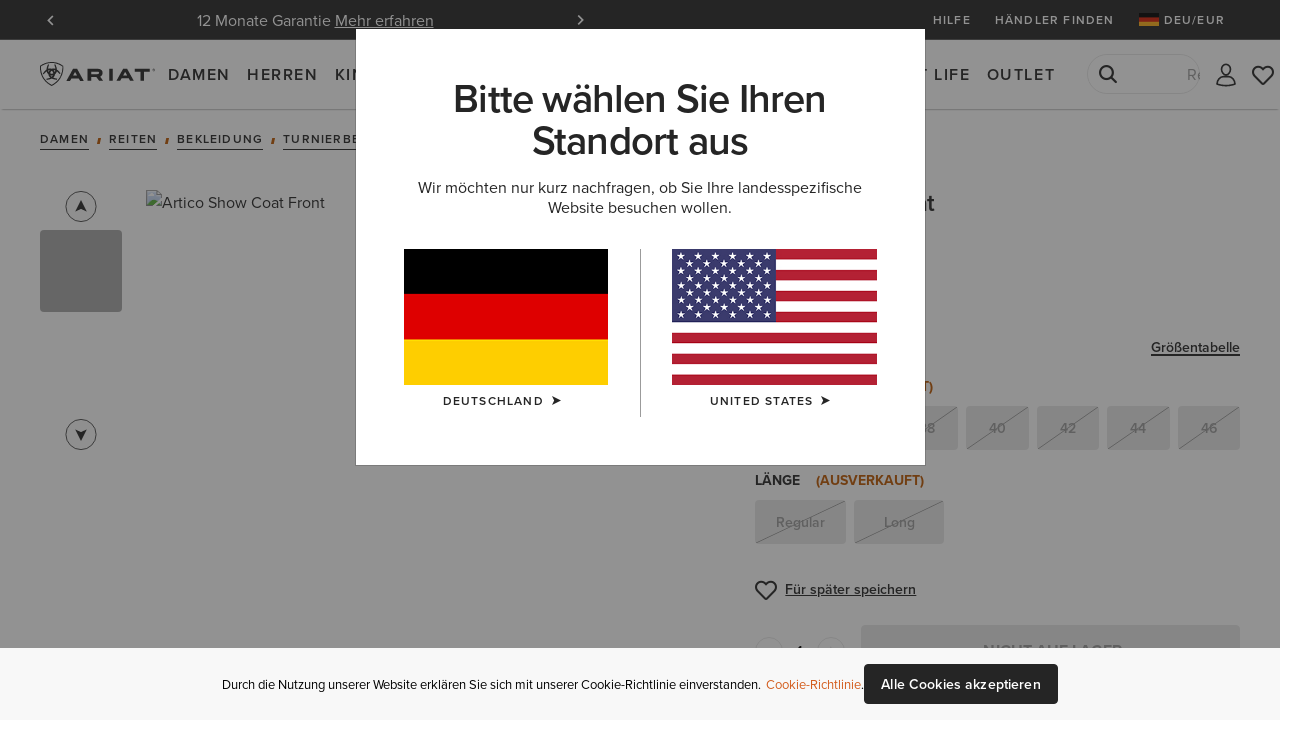

--- FILE ---
content_type: text/html;charset=UTF-8
request_url: https://www.ariat.com/de/de/ARTICO_SHOW_COAT_W_APP.html
body_size: 35964
content:




























































































<!DOCTYPE html>
<html lang="de" country="DE" currency="EUR">
<head>
<meta http-equiv="x-ua-compatible" content="ie=edge">
<meta charset=UTF-8>
<meta name="viewport" content="width=device-width, initial-scale=1, user-scalable=0"/>

<title>Artico Show Coat | Ariat</title>





    <meta name="description" content="Artico Show Coat auf ariat.com shoppen &ndash; Entdecken Sie eine gro&szlig;e Auswahl an Farben &amp; Styles. Kostenloser Versand &amp; R&uuml;ckversand."/>
    <meta name="keywords" content="Ariat International"/>

    
    





    <meta name="google-site-verification" content="--Etb3NK_h5qaGIFtqM1UY8ypXDcXXcR5zfyffLz710" />





<link rel="icon" type="image/png" sizes="32x32"
href="/on/demandware.static/Sites-AriatEU-Site/-/default/dw39a72596/images/favicons/favicon-32x32.png"/>
<link rel="icon" type="image/png" sizes="16x16"
href="/on/demandware.static/Sites-AriatEU-Site/-/default/dw2aff95b3/images/favicons/favicon-16x16.png"/>
<link rel="mask-icon" color="#5bbad5"
href="/on/demandware.static/Sites-AriatEU-Site/-/default/dw1cd0968a/images/favicons/safari-pinned-tab.svg"/>
<link rel="shortcut icon"
href="/on/demandware.static/Sites-AriatEU-Site/-/default/dw95e24d10/images/favicons/favicon.ico"/>
<meta name="apple-mobile-web-app-title" content="Ariat International">
<meta name="application-name" content="Ariat International">
<meta name="theme-color" content="#ffffff">
<meta name="msapplication-TileColor" content="#252525">
<meta name="msapplication-TileImage"
content="/on/demandware.static/Sites-AriatEU-Site/-/default/dw2feb3581/images/favicons/mstile-144x144.png">
<meta name="msapplication-navbutton-color" content="#343434" />
<meta name="msapplication-name" content="Ariat International" />
<meta name="msapplication-tooltip" content="Ariat International" />
<meta name="msapplication-square150x150logo"
content="/on/demandware.static/Sites-AriatEU-Site/-/default/dwd0087e94/images/favicons/mstile-150x150.png" />
<meta name="msapplication-wide310x150logo"
content="/on/demandware.static/Sites-AriatEU-Site/-/default/dwad0a54de/images/favicons/mstile-310x150.png" />
<meta name="msapplication-square310x310logo"
content="/on/demandware.static/Sites-AriatEU-Site/-/default/dwea4f54e5/images/favicons/mstile-310x310.png" />




<link rel="dns-prefetch" href="https://use.typekit.net"/>

<link rel="dns-prefetch" href="https://cdn.cquotient.com"/>




<link href="/on/demandware.static/Sites-AriatEU-Site/-/de_DE/v1762249373081/css/miniCart.css"
rel="postpond"
as="style"



/>

<link href="https://use.typekit.net/tbo2xla.css"
rel="preload"
as="style"



/>

<link href="/on/demandware.static/Sites-AriatEU-Site/-/de_DE/v1762249373081/fonts/icomoon/icomoon.woff"
rel="preload"
as="font"
type="font/woff"
crossorigin="anonymous"

/>

<link href="/on/demandware.static/Sites-AriatEU-Site/-/de_DE/v1762249373081/js/productDetail.js"
rel="preload"
as="script"



/>

<link href="https://www.ariat.com/dw/image/v2/AAML_PRD/on/demandware.static/-/Sites-ARIAT/default/dw559a2ec6/images/zoom/10019163_front.jpg?sw=800&amp;sh=800"
rel="preload"
as="image"
type="image/jpeg"


/>






    





<link rel="stylesheet" href="/on/demandware.static/Sites-AriatEU-Site/-/de_DE/v1762249373081/css/fonts.css" />
<link rel="stylesheet" href="/on/demandware.static/Sites-AriatEU-Site/-/de_DE/v1762249373081/css/bootstrap.css" />
<link rel="stylesheet" href="/on/demandware.static/Sites-AriatEU-Site/-/de_DE/v1762249373081/css/common.css" />
<link rel="stylesheet" href="/on/demandware.static/Sites-AriatEU-Site/-/de_DE/v1762249373081/css/header.css" />
<link rel="stylesheet" href="/on/demandware.static/Sites-AriatEU-Site/-/de_DE/v1762249373081/css/footer.css" media="print" onload="this.media='all'" />
<link rel="stylesheet" href="/on/demandware.static/Sites-AriatEU-Site/-/de_DE/v1762249373081/css/global.css" />

<link rel="stylesheet" href="/on/demandware.static/Sites-AriatEU-Site/-/de_DE/v1762249373081/css/productTiles.css" />

    <link rel="stylesheet" href="/on/demandware.static/Sites-AriatEU-Site/-/de_DE/v1762249373081/css/experience/productDetailPage.css"  />

    <link rel="stylesheet" href="/on/demandware.static/Sites-AriatEU-Site/-/de_DE/v1762249373081/css/product.css"  />

    <link rel="stylesheet" href="/on/demandware.static/Sites-AriatEU-Site/-/de_DE/v1762249373081/css/experience/components/commerceAssets/videoAndText.css"  />

    <link rel="stylesheet" href="/on/demandware.static/Sites-AriatEU-Site/-/de_DE/v1762249373081/css/experience/components/commerceAssets/video.css"  />

    <link rel="stylesheet" href="/on/demandware.static/Sites-AriatEU-Site/-/de_DE/v1762249373081/css/experience/components/commerceAssets/cardList.css"  />

    <link rel="stylesheet" href="/on/demandware.static/Sites-AriatEU-Site/-/de_DE/v1762249373081/css/experience/components/blog/articleList.css"  />

    <link rel="stylesheet" href="/on/demandware.static/Sites-AriatEU-Site/-/de_DE/v1762249373081/css/experience/components/commerceAssets/pixleeComponent.css"  />

    <link rel="stylesheet" href="/on/demandware.static/Sites-AriatEU-Site/-/de_DE/v1762249373081/css/experience/storePage.css"  />


<script>
    //common/scripts.isml
    window.isCheckout = null;
    window.notEmailRegex = "^(?!.*[\\w.%+\\\-]+@[\\w.\\\-]*\\.[\\w]\x7b0,6\x7d).*\x24";

    window.images = {
        alertIcon: '/on/demandware.static/Sites-AriatEU-Site/-/default/dwd75e2577/images/icons/alert-circle.svg'
    };

    window.impactRadiusEnabled = null;
</script>



    


<script>
    window.cordialConfigs = {enabled: false};
</script>


<script defer src="/on/demandware.static/Sites-AriatEU-Site/-/de_DE/v1762249373081/js/jquery.vendors.js"></script>
<script defer src="/on/demandware.static/Sites-AriatEU-Site/-/de_DE/v1762249373081/js/bootstrap.js"></script>
<script defer src="/on/demandware.static/Sites-AriatEU-Site/-/de_DE/v1762249373081/js/vendors/jquery.validate.js"></script>
<script defer src="/on/demandware.static/Sites-AriatEU-Site/-/de_DE/v1762249373081/js/vendors/slick.js"></script>
<script defer src="/on/demandware.static/Sites-AriatEU-Site/-/de_DE/v1762249373081/js/main.js"></script>
<script defer src="/on/demandware.static/Sites-AriatEU-Site/-/de_DE/v1762249373081/js/chunks/modal.js"></script>
<script defer src="/on/demandware.static/Sites-AriatEU-Site/-/de_DE/v1762249373081/js/chunks/utils.js"></script>
<script defer src="/on/demandware.static/Sites-AriatEU-Site/-/de_DE/v1762249373081/js/chunks/cartUtils.js"></script>
<script defer src="/on/demandware.static/Sites-AriatEU-Site/-/de_DE/v1762249373081/js/chunks/productUtils.js"></script>
<script defer src="/on/demandware.static/Sites-AriatEU-Site/-/de_DE/v1762249373081/js/chunks/product.js"></script>
<script defer src="/on/demandware.static/Sites-AriatEU-Site/-/de_DE/v1762249373081/js/chunks/wishlistUtils.js"></script>
<script defer src="/on/demandware.static/Sites-AriatEU-Site/-/de_DE/v1762249373081/js/chunks/wishlist.js"></script>



    <script defer src="/on/demandware.static/Sites-AriatEU-Site/-/de_DE/v1762249373081/js/experience/experiencePage.js"
        
        >
    </script>

    <script defer src="/on/demandware.static/Sites-AriatEU-Site/-/de_DE/v1762249373081/js/productDetail.js"
        
        >
    </script>

    <script defer src="/on/demandware.static/Sites-AriatEU-Site/-/de_DE/v1762249373081/js/gcpAI.js"
        
        >
    </script>

    <script defer src="/on/demandware.static/Sites-AriatEU-Site/-/de_DE/v1762249373081/js/experience/video.js"
        
        >
    </script>









    

    <script id="onetrust-script-loader" charset="UTF-8" type="text/javascript"
        async
        src="https://cdn.cookielaw.org/scripttemplates/otSDKStub.js"
        data-document-language="true"
        data-domain-script="6b5d5e11-4f1b-4692-b8c2-b9e44314b5be"
        
        data-hide-banner="https://www.ariat.com/de/de/my-bag;https://www.ariat.com/on/demandware.store/Sites-AriatEU-Site/de_DE/Checkout-Begin"
        >
    </script>
    <script type="text/javascript">function OptanonWrapper(){}</script>



<style type="text/css">.badge.new_color {background-color: #FFFFFF; color:#252525;}.badge.bestseller_color {background-color: #FFFFFF; color:#252525;}.badge.exclusive_color {background-color: #FFFFFF; color:#252525;}.badge.plus_size_color {background-color: #FFFFFF; color:#252525;}.badge.availability_color {background-color: #FFFFFF; color:#252525;}.badge.custom_color {background-color: #FFFFFF; color:#252525;}</style>





    <!-- Cannot load BV Loader -->






<meta property="og:title" content="Artico Show Coat" />
<meta property="og:site_name" content="Ariat International"/>
<meta property="og:type" content="website" />
<meta property="og:locale" content="de_DE" />
<meta property="fb:app_id" content="193699054149200" />
<meta property="og:price:currency"	content="EUR" />

    <meta property="og:image" content="https://www.ariat.com/dw/image/v2/AAML_PRD/on/demandware.static/-/Sites-ARIAT/default/dw559a2ec6/images/zoom/10019163_front.jpg?sw=800&amp;sh=800" />
<meta property="og:description" content="Artico Show Coat" />
<meta property="og:url" content="https://www.ariat.com/de/de/ARTICO_SHOW_COAT_W_APP.html" />
<meta property="og:availability" content="DIESER ARTIKEL IST DERZEIT NICHT VERF&Uuml;GBAR" />

    <meta property="og:price:amount" content="66.0" />









    <link rel="manifest" href="/manifest.json" />
    <meta name="apple-mobile-web-app-capable" content="yes" />
    <meta name="mobile-web-app-capable" content="yes" />
    <meta name="apple-touch-fullscreen" content="yes" />
    <meta name="apple-mobile-web-app-status-bar-style" content="default" />
    <meta name="theme-color" content="#252525">

    

<link rel="apple-touch-icon" href="/on/demandware.static/Sites-AriatEU-Site/-/de_DE/v1762249373081/pwa/ariat-logo-180.png" />
<link rel="apple-touch-icon" sizes="152x152" href="/on/demandware.static/Sites-AriatEU-Site/-/default/dwc3f517c3/images/pwa/ariat-logo-152.png" />
<link rel="apple-touch-icon" sizes="180x180" href="/on/demandware.static/Sites-AriatEU-Site/-/default/dw5cd1d8e1/images/pwa/ariat-logo-180.png" />
<link rel="apple-touch-icon" sizes="167x167" href="/on/demandware.static/Sites-AriatEU-Site/-/default/dwd103ab27/images/pwa/ariat-logo-167.png" />

    

<link
    rel="apple-touch-startup-image"
    media="screen and (device-width: 820px) and (device-height: 1180px) and (-webkit-device-pixel-ratio: 2) and (orientation: landscape)"
    href="/on/demandware.static/Sites-AriatEU-Site/-/default/dwcb526931/images/pwa/apple_splash_2388x1668.png"
/>
<link
    rel="apple-touch-startup-image"
    media="screen and (device-width: 820px) and (device-height: 1180px) and (-webkit-device-pixel-ratio: 2) and (orientation: portrait)"
    href="/on/demandware.static/Sites-AriatEU-Site/-/default/dwa5e7002e/images/pwa/apple_splash_1668x2388.png"
/>
<link
    rel="apple-touch-startup-image"
    media="screen and (device-width: 1024px) and (device-height: 1366px) and (-webkit-device-pixel-ratio: 2) and (orientation: landscape)"
    href="/on/demandware.static/Sites-AriatEU-Site/-/default/dw211fb64c/images/pwa/apple_splash_2732x2048.png"
/>
<link
    rel="apple-touch-startup-image"
    media="screen and (device-width: 1024px) and (device-height: 1366px) and (-webkit-device-pixel-ratio: 2) and (orientation: portrait)"
    href="/on/demandware.static/Sites-AriatEU-Site/-/default/dw6ab1f690/images/pwa/apple_splash_2048x2732.png"
/>
<link
    rel="apple-touch-startup-image"
    media="screen and (device-width: 834px) and (device-height: 1112px) and (-webkit-device-pixel-ratio: 2) and (orientation: landscape)"
    href="/on/demandware.static/Sites-AriatEU-Site/-/default/dwb792dfe0/images/pwa/apple_splash_2224x1668.png"
/>
<link
    rel="apple-touch-startup-image"
    media="screen and (device-width: 834px) and (device-height: 1112px) and (-webkit-device-pixel-ratio: 2) and (orientation: portrait)"
    href="/on/demandware.static/Sites-AriatEU-Site/-/default/dwc89f50a9/images/pwa/apple_splash_1668x2224.png"
/>
<link
    rel="apple-touch-startup-image"
    media="screen and (device-width: 768px) and (device-height: 1024px) and (-webkit-device-pixel-ratio: 2) and (orientation: landscape)"
    href="/on/demandware.static/Sites-AriatEU-Site/-/default/dw09409888/images/pwa/apple_splash_2048x1536.png"
/>
<link
    rel="apple-touch-startup-image"
    media="screen and (device-width: 768px) and (device-height: 1024px) and (-webkit-device-pixel-ratio: 2) and (orientation: portrait)"
    href="/on/demandware.static/Sites-AriatEU-Site/-/default/dw467986a6/images/pwa/apple_splash_1536x2048.png"
/>
<link
    rel="apple-touch-startup-image"
    media="screen and (device-width: 375px) and (device-height: 812px) and (-webkit-device-pixel-ratio: 3) and (orientation: landscape)"
    href="/on/demandware.static/Sites-AriatEU-Site/-/default/dw6345d9d2/images/pwa/apple_splash_2436x1125.png"
/>
<link
    rel="apple-touch-startup-image"
    media="screen and (device-width: 375px) and (device-height: 812px) and (-webkit-device-pixel-ratio: 3) and (orientation: portrait)"
    href="/on/demandware.static/Sites-AriatEU-Site/-/default/dw27326029/images/pwa/apple_splash_1125x2436.png"
/>
<link
    rel="apple-touch-startup-image"
    media="screen and (device-width: 414px) and (device-height: 736px) and (-webkit-device-pixel-ratio: 3) and (orientation: landscape)"
    href="/on/demandware.static/Sites-AriatEU-Site/-/default/dw6b6b0eff/images/pwa/apple_splash_2208x1242.png"
/>
<link
    rel="apple-touch-startup-image"
    media="screen and (device-width: 414px) and (device-height: 736px) and (-webkit-device-pixel-ratio: 3) and (orientation: portrait)"
    href="/on/demandware.static/Sites-AriatEU-Site/-/default/dwa4ef2fed/images/pwa/apple_splash_1242x2208.png"
/>
<link
    rel="apple-touch-startup-image"
    media="screen and (device-width: 375px) and (device-height: 667px) and (-webkit-device-pixel-ratio: 2) and (orientation: landscape)"
    href="/on/demandware.static/Sites-AriatEU-Site/-/default/dw85941ca2/images/pwa/apple_splash_1334x750.png"
/>
<link
    rel="apple-touch-startup-image"
    media="screen and (device-width: 375px) and (device-height: 667px) and (-webkit-device-pixel-ratio: 2) and (orientation: portrait)"
    href="/on/demandware.static/Sites-AriatEU-Site/-/default/dw410fc1ce/images/pwa/apple_splash_750x1334.png"
/>
<link
    rel="apple-touch-startup-image"
    media="screen and (device-width: 320px) and (device-height: 568px) and (-webkit-device-pixel-ratio: 2) and (orientation: landscape)"
    href="/on/demandware.static/Sites-AriatEU-Site/-/default/dw58dfc2fd/images/pwa/apple_splash_1136x640.png"
/>
<link
    rel="apple-touch-startup-image"
    media="screen and (device-width: 320px) and (device-height: 568px) and (-webkit-device-pixel-ratio: 2) and (orientation: portrait)"
    href="/on/demandware.static/Sites-AriatEU-Site/-/default/dw86d8156e/images/pwa/apple_splash_640x1136.png"
/>
<link
    rel="apple-touch-startup-image"
    media="screen and (device-width: 414px) and (device-height: 896px) and (-webkit-device-pixel-ratio: 2) and (orientation: landscape)"
    href="/on/demandware.static/Sites-AriatEU-Site/-/default/dw500226d1/images/pwa/apple_splash_1792x828.png"
/>
<link
    rel="apple-touch-startup-image"
    media="screen and (device-width: 414px) and (device-height: 896px) and (-webkit-device-pixel-ratio: 2) and (orientation: portrait)"
    href="/on/demandware.static/Sites-AriatEU-Site/-/default/dw2a2ffa19/images/pwa/apple_splash_828x1792.png"
/>
<link
    rel="apple-touch-startup-image"
    media="screen and (device-width: 414px) and (device-height: 896px) and (-webkit-device-pixel-ratio: 3) and (orientation: portrait)"
    href="/on/demandware.static/Sites-AriatEU-Site/-/default/dw5a527923/images/pwa/apple_splash_1242x2688.png"
/>
<link
    rel="apple-touch-startup-image"
    media="screen and (device-width: 414px) and (device-height: 896px) and (-webkit-device-pixel-ratio: 3) and (orientation: landscape)"
    href="/on/demandware.static/Sites-AriatEU-Site/-/default/dwda8e7ecd/images/pwa/apple_splash_2688x1242.png"
/>
<link
    rel="apple-touch-startup-image"
    media="screen and (device-width: 834px) and (device-height: 1194px) and (-webkit-device-pixel-ratio: 2) and (orientation: landscape)"
    href="/on/demandware.static/Sites-AriatEU-Site/-/default/dwcb526931/images/pwa/apple_splash_2388x1668.png"
/>
<link
    rel="apple-touch-startup-image"
    media="screen and (device-width: 834px) and (device-height: 1194px) and (-webkit-device-pixel-ratio: 2) and (orientation: portrait)"
    href="/on/demandware.static/Sites-AriatEU-Site/-/default/dwa5e7002e/images/pwa/apple_splash_1668x2388.png"
/>



<script>
	var BUILD_INFO = "ci-build-stg-202510291728";
</script>


    <script>
    var generalData = {"locale":"de_DE","currencyCode":"EUR","currentSite":"ariateu","brand":"ariat","customerAuthenticated":false,"customerHashedEmail":"","customerEmail":"","customerName":"","customerUUID":"","categoryId":"","breadcrumbs":"","pageType":"product","registered":false,"authenticated":false,"productGender":null,"productSegment":null};
    window.dataLayer = window.dataLayer || [];
    window.ariat = {};
    window.ariat.gtm = {
        preferences: {}
    };
    dataLayer.push({
        event: 'dataLayer-initialized',
        customerStatus: generalData.customerAuthenticated ? 'existing' : 'new',
        locale: generalData.locale,
        brand: generalData.brand,
        pageType: generalData.pageType,
        customerHashedEmail: generalData.customerHashedEmail,
        customerEmail: generalData.customerEmail,
        customerName: generalData.customerName,
        customerUUID: generalData.customerUUID,
        breadcrumbs: generalData.breadcrumbs,
        categoryId: generalData.categoryId,
        currencyCode: generalData.currencyCode,
        userId: generalData.userId,
        registered: generalData.registered,
        authenticated: generalData.authenticated,
        siteVersion: window.BUILD_INFO
    });
</script>

    <!-- Google Tag Manager -->
    <script>(function(w,d,s,l,i){w[l]=w[l]||[];w[l].push({'gtm.start':
    new Date().getTime(),event:'gtm.js'});var f=d.getElementsByTagName(s)[0],
    j=d.createElement(s),dl=l!='dataLayer'?'&l='+l:'';j.async=true;j.src=
    'https://www.googletagmanager.com/gtm.js?id='+i+dl;f.parentNode.insertBefore(j,f);
    })(window,document,'script','dataLayer','GTM-T7XDMPT');</script>
    <!-- End Google Tag Manager -->

    <script defer src="/on/demandware.static/Sites-AriatEU-Site/-/de_DE/v1762249373081/js/globalDataLayer.js"></script>






<link rel="canonical" href="https://www.ariat.com/de/de/ARTICO_SHOW_COAT_W_APP.html"/>


<script type="text/javascript">//<!--
/* <![CDATA[ (head-active_data.js) */
var dw = (window.dw || {});
dw.ac = {
    _analytics: null,
    _events: [],
    _category: "",
    _searchData: "",
    _anact: "",
    _anact_nohit_tag: "",
    _analytics_enabled: "true",
    _timeZone: "Europe/London",
    _capture: function(configs) {
        if (Object.prototype.toString.call(configs) === "[object Array]") {
            configs.forEach(captureObject);
            return;
        }
        dw.ac._events.push(configs);
    },
	capture: function() { 
		dw.ac._capture(arguments);
		// send to CQ as well:
		if (window.CQuotient) {
			window.CQuotient.trackEventsFromAC(arguments);
		}
	},
    EV_PRD_SEARCHHIT: "searchhit",
    EV_PRD_DETAIL: "detail",
    EV_PRD_RECOMMENDATION: "recommendation",
    EV_PRD_SETPRODUCT: "setproduct",
    applyContext: function(context) {
        if (typeof context === "object" && context.hasOwnProperty("category")) {
        	dw.ac._category = context.category;
        }
        if (typeof context === "object" && context.hasOwnProperty("searchData")) {
        	dw.ac._searchData = context.searchData;
        }
    },
    setDWAnalytics: function(analytics) {
        dw.ac._analytics = analytics;
    },
    eventsIsEmpty: function() {
        return 0 == dw.ac._events.length;
    }
};
/* ]]> */
// -->
</script>
<script type="text/javascript">//<!--
/* <![CDATA[ (head-cquotient.js) */
var CQuotient = window.CQuotient = {};
CQuotient.clientId = 'aaml-AriatEU';
CQuotient.realm = 'AAML';
CQuotient.siteId = 'AriatEU';
CQuotient.instanceType = 'prd';
CQuotient.locale = 'de_DE';
CQuotient.fbPixelId = '__UNKNOWN__';
CQuotient.activities = [];
CQuotient.cqcid='';
CQuotient.cquid='';
CQuotient.cqeid='';
CQuotient.cqlid='';
CQuotient.apiHost='api.cquotient.com';
/* Turn this on to test against Staging Einstein */
/* CQuotient.useTest= true; */
CQuotient.useTest = ('true' === 'false');
CQuotient.initFromCookies = function () {
	var ca = document.cookie.split(';');
	for(var i=0;i < ca.length;i++) {
	  var c = ca[i];
	  while (c.charAt(0)==' ') c = c.substring(1,c.length);
	  if (c.indexOf('cqcid=') == 0) {
		CQuotient.cqcid=c.substring('cqcid='.length,c.length);
	  } else if (c.indexOf('cquid=') == 0) {
		  var value = c.substring('cquid='.length,c.length);
		  if (value) {
		  	var split_value = value.split("|", 3);
		  	if (split_value.length > 0) {
			  CQuotient.cquid=split_value[0];
		  	}
		  	if (split_value.length > 1) {
			  CQuotient.cqeid=split_value[1];
		  	}
		  	if (split_value.length > 2) {
			  CQuotient.cqlid=split_value[2];
		  	}
		  }
	  }
	}
}
CQuotient.getCQCookieId = function () {
	if(window.CQuotient.cqcid == '')
		window.CQuotient.initFromCookies();
	return window.CQuotient.cqcid;
};
CQuotient.getCQUserId = function () {
	if(window.CQuotient.cquid == '')
		window.CQuotient.initFromCookies();
	return window.CQuotient.cquid;
};
CQuotient.getCQHashedEmail = function () {
	if(window.CQuotient.cqeid == '')
		window.CQuotient.initFromCookies();
	return window.CQuotient.cqeid;
};
CQuotient.getCQHashedLogin = function () {
	if(window.CQuotient.cqlid == '')
		window.CQuotient.initFromCookies();
	return window.CQuotient.cqlid;
};
CQuotient.trackEventsFromAC = function (/* Object or Array */ events) {
try {
	if (Object.prototype.toString.call(events) === "[object Array]") {
		events.forEach(_trackASingleCQEvent);
	} else {
		CQuotient._trackASingleCQEvent(events);
	}
} catch(err) {}
};
CQuotient._trackASingleCQEvent = function ( /* Object */ event) {
	if (event && event.id) {
		if (event.type === dw.ac.EV_PRD_DETAIL) {
			CQuotient.trackViewProduct( {id:'', alt_id: event.id, type: 'raw_sku'} );
		} // not handling the other dw.ac.* events currently
	}
};
CQuotient.trackViewProduct = function(/* Object */ cqParamData){
	var cq_params = {};
	cq_params.cookieId = CQuotient.getCQCookieId();
	cq_params.userId = CQuotient.getCQUserId();
	cq_params.emailId = CQuotient.getCQHashedEmail();
	cq_params.loginId = CQuotient.getCQHashedLogin();
	cq_params.product = cqParamData.product;
	cq_params.realm = cqParamData.realm;
	cq_params.siteId = cqParamData.siteId;
	cq_params.instanceType = cqParamData.instanceType;
	cq_params.locale = CQuotient.locale;
	
	if(CQuotient.sendActivity) {
		CQuotient.sendActivity(CQuotient.clientId, 'viewProduct', cq_params);
	} else {
		CQuotient.activities.push({activityType: 'viewProduct', parameters: cq_params});
	}
};
/* ]]> */
// -->
</script>
<!-- Demandware Apple Pay -->

<style type="text/css">ISAPPLEPAY{display:inline}.dw-apple-pay-button,.dw-apple-pay-button:hover,.dw-apple-pay-button:active{background-color:black;background-image:-webkit-named-image(apple-pay-logo-white);background-position:50% 50%;background-repeat:no-repeat;background-size:75% 60%;border-radius:5px;border:1px solid black;box-sizing:border-box;margin:5px auto;min-height:30px;min-width:100px;padding:0}
.dw-apple-pay-button:after{content:'Apple Pay';visibility:hidden}.dw-apple-pay-button.dw-apple-pay-logo-white{background-color:white;border-color:white;background-image:-webkit-named-image(apple-pay-logo-black);color:black}.dw-apple-pay-button.dw-apple-pay-logo-white.dw-apple-pay-border{border-color:black}</style>

</head>
<body class='enabled-top-banner  enabled-membership js_page-body is-customer-anonymous gwp-inactive'
data-currentsite="ariateu"
data-pwa-mode="prod">


    <script
        async
        src="https://js.klarna.com/web-sdk/v1/klarna.js"
        data-client-id="ae7ad16f-ef31-5a88-9b4b-e50b9be284b0"
    ></script>





    <!-- Google Tag Manager (noscript) -->
    <noscript><iframe src="https://www.googletagmanager.com/ns.html?id=GTM-T7XDMPT"
    height="0" width="0" style="display:none;visibility:hidden" tabindex="-1" title="empty" aria-hidden="true"></iframe></noscript>
    <!-- End Google Tag Manager (noscript) -->

<div class="page">














































<a href="#maincontent" class="skip" aria-label="Weiter zum Hauptinhalt">Weiter zum Hauptinhalt</a>
<a href="#footercontent" class="skip" aria-label="Weiter zum Inhalt der Fu&szlig;zeile">Weiter zum Inhalt der Fu&szlig;zeile</a>

<header class="global-header " data-site-id="AriatEU">
<div class="header-container">
<div class="header-top">








































<aside class="header-banner js_header-banner ge-restricted" role="banner" data-refresh-url="/on/demandware.store/Sites-AriatEU-Site/de_DE/Header-ShowTopBanner">
    <div class="header-banner_carousel js_header-banner_carousel">
        
            
	 


	
    
    
    
        
            <div class="__item">
                Kostenloser Standardversand ab 100 € & kostenlose Rücksendungen für Ariat Insider <a class="m-login" href="https://www.ariat.com/on/demandware.store/Sites-AriatEU-Site/de_DE/Page-Show?cid=insider"><span data-href="https://www.ariat.com/on/demandware.store/Sites-AriatEU-Site/de_DE/Login-Show" data-modal-id="login" class="js-modal-link" style="color:#ffffff;">Jetzt anmelden</span></a>
            </div>
        
    
        
            <div class="__item">
                12 Monate Garantie <a href="https://www.ariat.com/de/de/warranty-policy"><span style="color:#ffffff;">Mehr erfahren</span></a>
            </div>
        
    

 
	
        
    </div>
    <div class="header-activity-selector-bar d-lg-none">
        
	 

	
    </div>
</aside>

<ul class="header-submenu js-header-menu">

<li class="about-us"
data-menu="true"
data-menu-title="Hilfe"
data-menu-url="/de/de/help-centre"
data-menu-class="__help-center"
data-menu-level="1"
data-extra-sort="2"
>
<a class="about-us__link" href="/de/de/help-centre">Hilfe</a>
</li>


<li class="find-a-retailer"
data-menu="true"
data-menu-title="H&auml;ndler finden"
data-menu-url="/de/de/retailers"
data-menu-class="__find-a-retailer"
data-menu-level="1"
data-extra-sort="3"><a class="find-a-retailer__link" href="/de/de/retailers">H&auml;ndler finden</a>
</li>








    <li class="sign-in js-sign-in">
    
        <meta name="data-menu"
            data-menu="true"
            data-menu-title="Registrieren / Anmelden"
            data-menu-url="https://www.ariat.com/on/demandware.store/Sites-AriatEU-Site/de_DE/Login-Show"
            data-menu-class="__account-login"
            data-menu-link-class="js-modal-link"
            data-modal-id="login"
            data-menu-level="1"
            data-extra-sort="3">
    


    
    
    
    
    

    <li class="country-switch js_country-selector-open js_country-selector-block"
        data-menu="true"
        data-menu-title="DEU/EUR"
        data-menu-url="/on/demandware.store/Sites-AriatEU-Site/de_DE/CountryDetection-Show"
        data-menu-class="__country-switcher js_country-selector-open js_mobile-country-selector __flag"
        data-menu-level="1" data-extra-sort="5"
        data-country-code="DE" data-language="de"
        data-ge-currency="null"
        data-ge-rate="null"
        data-choose-country="/on/demandware.store/Sites-AriatEU-Site/de_DE/CountryDetection-SetChoosenCountry">
        <a class="country-switch__link __flag" href="javascript:void(0);" role="menuitem">
            <img class="country-flag"
                src="/on/demandware.static/Sites-AriatEU-Site/-/default/dw9df24f59/images/flags/DE.gif"
                alt="DEU"
            />
            <span>DEU/EUR</span>
        </a>
        <style>
            .__flag a::after {
                background-image: url(/on/demandware.static/Sites-AriatEU-Site/-/default/dw9df24f59/images/flags/DE.gif);
            }
        </style>
    </li>

    






</ul>
</div>
<nav class="header-navigation">
<a class="header-logo"
title="Ariat International"
href="/de/de"
>Ariat International</a>

<div class="header-mobile-menu">
<button type="button"
data-label-back="Zur&uuml;ck zum vorherigen Men&uuml;"
data-label-view="Alle ansehen"
data-label-close="Men&uuml; schlie&szlig;en"
class="header-mobile-menu__toggler js_header-mobile-menu__toggler"
aria-haspopup="true" aria-expanded="false"><span>Men&uuml;</span></button>
</div>
<div class="header-search-mobile">
<button type="button"
aria-label="Suche"
class="header-search-mobile-icon js_header-search-mobile-icon">
<span class="sr-only">Suche</span></button>
</div>

<div class="header-menu js_header-menu" data-is-open="null">









































    <link rel="stylesheet" href="/on/demandware.static/Sites-AriatEU-Site/-/de_DE/v1762249373081/css/experience/components/commerceAssets/middleNavContent.css"  />








<nav class="header-nav js-header-nav " data-nav-content-url="/on/demandware.store/Sites-AriatEU-Site/de_DE/PageDesigner-GetMiddleNavContent?cgid=Ariat%2cWomen%2cMen%2cKids%2cwestern%2cwork%2cchristmas-gift-guide%2cfeatured%2cariat-life%2coutlet">
    
        <ul class="nav navbar-nav js-nav-content-ctnr"
            data-cgid="Ariat"
            role="menu"
            aria-label="Navigationsmen&uuml;"
            aria-expanded="false"
        >
            
                
                    <li class="nav-item "
                        role="presentation"
                        data-menu="true"
                        data-menu-title="Damen"
                        data-menu-url="/de/de/women"
                        
                        data-menu-category-id="Women"
                        data-menu-class="__from-catalog"
                        data-link-color="false"
                        data-menu-level="1.0"
                        data-menu-show-gender-filter="false">
                    <a href="/de/de/women"
                            id="Women"
                            class="nav-link js_nav-menu-link"
                            
                            role="menuitem"
                            aria-haspopup="true"
                            aria-expanded="false">Damen</a>
                        <ul class="drop__submenu level-1 js-nav-content-ctnr middle-nav-redesing" data-cgid="Women">
                            
                            
                                
                                    
                                    







































    
        
        
            <li class="drop__subitem js_drop-subitem">
                
                    <ul class="drop__stack-subitem">
                        
                            
                                <li class="drop__subitem js_subitem-level-2"
                                    data-menu="true"
                                    data-menu-title="Schuhe"
                                    data-menu-url="/de/de/women-footwear"
                                    
                                    data-menu-category-id="Women-Footwear"
                                    data-menu-class="__from-catalog"
                                    data-link-color="false"
                                    data-menu-level="2.0"
                                    data-menu-gender="false"
                                    data-menu-gender-label="Damen">
                                    <a class="drop__sublink"
                                        
                                            role="heading"
                                            aria-level="2"
                                        
                                        
                                            href="/de/de/women-footwear"
                                        
                                        
                                        >Schuhe
                                    </a>
                                    
                                        <ul class="drop__submenu  level-2">
                                            







































    
    
        
            
                <li class="drop__subitem"
                    data-menu="true"
                    data-menu-title="Reiten"
                    data-menu-url="/de/de/women-footwear-riding"
                    
                    data-menu-category-id="Women-Footwear-Riding"
                    data-menu-class="__from-catalog"
                    data-link-color="false"
                    data-menu-level="3.0">
                    <a href="/de/de/women-footwear-riding"
                        
                        class="drop__sublink"
                        
                        >Reiten</a>
                    
                </li>
            
        
            
                <li class="drop__subitem"
                    data-menu="true"
                    data-menu-title="Country"
                    data-menu-url="/de/de/women-footwear-country"
                    
                    data-menu-category-id="Women-Footwear-Country"
                    data-menu-class="__from-catalog"
                    data-link-color="false"
                    data-menu-level="3.0">
                    <a href="/de/de/women-footwear-country"
                        
                        class="drop__sublink"
                        
                        >Country</a>
                    
                </li>
            
        
            
                <li class="drop__subitem"
                    data-menu="true"
                    data-menu-title="Western"
                    data-menu-url="/de/de/women-footwear-western"
                    
                    data-menu-category-id="Women-Footwear-Western"
                    data-menu-class="__from-catalog"
                    data-link-color="false"
                    data-menu-level="3.0">
                    <a href="/de/de/women-footwear-western"
                        
                        class="drop__sublink"
                        
                        >Western</a>
                    
                </li>
            
        
            
                <li class="drop__subitem"
                    data-menu="true"
                    data-menu-title="Work"
                    data-menu-url="/de/de/women-footwear-work"
                    
                    data-menu-category-id="Women-Footwear-Work"
                    data-menu-class="__from-catalog"
                    data-link-color="false"
                    data-menu-level="3.0">
                    <a href="/de/de/women-footwear-work"
                        
                        class="drop__sublink"
                        
                        >Work</a>
                    
                </li>
            
        
            
                <li class="drop__subitem"
                    data-menu="true"
                    data-menu-title="Gummistiefel"
                    data-menu-url="/de/de/women-footwear-country-rubber"
                    
                    data-menu-category-id="Women-Footwear-Country-Rubber"
                    data-menu-class="__from-catalog"
                    data-link-color="false"
                    data-menu-level="3.0">
                    <a href="/de/de/women-footwear-country-rubber"
                        
                        class="drop__sublink"
                        
                        >Gummistiefel</a>
                    
                </li>
            
        
            
                <li class="drop__subitem"
                    data-menu="true"
                    data-menu-title="Wanderschuhe"
                    data-menu-url="/de/de/women-footwear-hiking-boots"
                    
                    data-menu-category-id="Women-Footwear-Hiking-Boots"
                    data-menu-class="__from-catalog"
                    data-link-color="false"
                    data-menu-level="3.0">
                    <a href="/de/de/women-footwear-hiking-boots"
                        
                        class="drop__sublink"
                        
                        >Wanderschuhe</a>
                    
                </li>
            
        
            
                <li class="drop__subitem"
                    data-menu="true"
                    data-menu-title="Freizeitschuhe"
                    data-menu-url="/de/de/women-footwear-casual_shoes"
                    
                    data-menu-category-id="Women-Footwear-Casual_Shoes"
                    data-menu-class="__from-catalog"
                    data-link-color="false"
                    data-menu-level="3.0">
                    <a href="/de/de/women-footwear-casual_shoes"
                        
                        class="drop__sublink"
                        
                        >Freizeitschuhe</a>
                    
                </li>
            
        
            
                <li class="drop__subitem"
                    data-menu="true"
                    data-menu-title="Pantoletten"
                    data-menu-url="/de/de/women-footwear-slippers"
                    
                    data-menu-category-id="Women-Footwear-Slippers"
                    data-menu-class="__from-catalog"
                    data-link-color="false"
                    data-menu-level="3.0">
                    <a href="/de/de/women-footwear-slippers"
                        
                        class="drop__sublink"
                        
                        >Pantoletten</a>
                    
                </li>
            
        
            
                <li class="drop__subitem"
                    data-menu="true"
                    data-menu-title="Wasserdichte Schuhe"
                    data-menu-url="/de/de/women-footwear-waterproof-boots"
                    
                    data-menu-category-id="Women-Footwear-Waterproof-Boots"
                    data-menu-class="__from-catalog"
                    data-link-color="false"
                    data-menu-level="3.0">
                    <a href="/de/de/women-footwear-waterproof-boots"
                        
                        class="drop__sublink"
                        
                        >Wasserdichte Schuhe</a>
                    
                </li>
            
        
            
                <li class="drop__subitem"
                    data-menu="true"
                    data-menu-title="Wildleder Schuhe &amp; Stiefel"
                    data-menu-url="/de/de/women-footwear-suede-boots"
                    
                    data-menu-category-id="Women-Footwear-Suede-Boots"
                    data-menu-class="__from-catalog"
                    data-link-color="false"
                    data-menu-level="3.0">
                    <a href="/de/de/women-footwear-suede-boots"
                        
                        class="drop__sublink"
                        
                        >Wildleder Schuhe &amp; Stiefel</a>
                    
                </li>
            
        
            
                <li class="drop__subitem"
                    data-menu="true"
                    data-menu-title="Alle Stiefel &amp; Schuhe"
                    data-menu-url="/de/de/women-footwear-boots-shoes"
                    
                    data-menu-category-id="Women-Footwear-Boots-Shoes"
                    data-menu-class="__from-catalog"
                    data-link-color="#D96600"
                    data-menu-level="3.0">
                    <a href="/de/de/women-footwear-boots-shoes"
                        
                        class="drop__sublink"
                        
                            style="color:#D96600"
                        
                        >Alle Stiefel &amp; Schuhe</a>
                    
                </li>
            
        
    


                                        </ul>
                                    
                                </li>
                            
                        
                    </ul>
                
            </li>
        
            <li class="drop__subitem js_drop-subitem">
                
                    <ul class="drop__stack-subitem">
                        
                            
                                <li class="drop__subitem js_subitem-level-2"
                                    data-menu="true"
                                    data-menu-title="Bekleidung"
                                    data-menu-url="/de/de/women-clothing"
                                    
                                    data-menu-category-id="Women-Clothing"
                                    data-menu-class="__from-catalog"
                                    data-link-color="false"
                                    data-menu-level="2.0"
                                    data-menu-gender="false"
                                    data-menu-gender-label="Damen">
                                    <a class="drop__sublink"
                                        
                                            role="heading"
                                            aria-level="2"
                                        
                                        
                                            href="/de/de/women-clothing"
                                        
                                        
                                        >Bekleidung
                                    </a>
                                    
                                        <ul class="drop__submenu  level-2">
                                            







































    
    
        
            
                <li class="drop__subitem"
                    data-menu="true"
                    data-menu-title="Oberteile &amp; T-Shirts"
                    data-menu-url="/de/de/women-clothing-tops_t-shirts"
                    
                    data-menu-category-id="Women-Clothing-Tops_T-Shirts"
                    data-menu-class="__from-catalog"
                    data-link-color="false"
                    data-menu-level="3.0">
                    <a href="/de/de/women-clothing-tops_t-shirts"
                        
                        class="drop__sublink"
                        
                        >Oberteile &amp; T-Shirts</a>
                    
                </li>
            
        
            
                <li class="drop__subitem"
                    data-menu="true"
                    data-menu-title="Strickmode &amp; Cardigans"
                    data-menu-url="/de/de/women-clothing-knitwear"
                    
                    data-menu-category-id="Women-Clothing-Knitwear"
                    data-menu-class="__from-catalog"
                    data-link-color="false"
                    data-menu-level="3.0">
                    <a href="/de/de/women-clothing-knitwear"
                        
                        class="drop__sublink"
                        
                        >Strickmode &amp; Cardigans</a>
                    
                </li>
            
        
            
                <li class="drop__subitem"
                    data-menu="true"
                    data-menu-title="Sweatshirts &amp; Hoodies"
                    data-menu-url="/de/de/women-clothing-sweatshirts_hoodies"
                    
                    data-menu-category-id="Women-Clothing-Sweatshirts_Hoodies"
                    data-menu-class="__from-catalog"
                    data-link-color="false"
                    data-menu-level="3.0">
                    <a href="/de/de/women-clothing-sweatshirts_hoodies"
                        
                        class="drop__sublink"
                        
                        >Sweatshirts &amp; Hoodies</a>
                    
                </li>
            
        
            
                <li class="drop__subitem"
                    data-menu="true"
                    data-menu-title="Jeans"
                    data-menu-url="/de/de/women-clothing-denim"
                    
                    data-menu-category-id="Women-Clothing-Denim"
                    data-menu-class="__from-catalog"
                    data-link-color="false"
                    data-menu-level="3.0">
                    <a href="/de/de/women-clothing-denim"
                        
                        class="drop__sublink"
                        
                        >Jeans</a>
                    
                </li>
            
        
            
                <li class="drop__subitem"
                    data-menu="true"
                    data-menu-title="Oberbekleidung"
                    data-menu-url="/de/de/women-clothing-outerwear"
                    
                    data-menu-category-id="Women-Clothing-Outerwear"
                    data-menu-class="__from-catalog"
                    data-link-color="false"
                    data-menu-level="3.0">
                    <a href="/de/de/women-clothing-outerwear"
                        
                        class="drop__sublink"
                        
                        >Oberbekleidung</a>
                    
                </li>
            
        
            
                <li class="drop__subitem"
                    data-menu="true"
                    data-menu-title="Turnierbekleidung"
                    data-menu-url="/de/de/women-clothing-show"
                    
                    data-menu-category-id="Women-Clothing-Show"
                    data-menu-class="__from-catalog"
                    data-link-color="false"
                    data-menu-level="3.0">
                    <a href="/de/de/women-clothing-show"
                        
                        class="drop__sublink"
                        
                        >Turnierbekleidung</a>
                    
                </li>
            
        
            
                <li class="drop__subitem"
                    data-menu="true"
                    data-menu-title="Reithosen- &amp; leggings"
                    data-menu-url="/de/de/women-clothing-breeches_tights"
                    
                    data-menu-category-id="Women-Clothing-Breeches_Tights"
                    data-menu-class="__from-catalog"
                    data-link-color="false"
                    data-menu-level="3.0">
                    <a href="/de/de/women-clothing-breeches_tights"
                        
                        class="drop__sublink"
                        
                        >Reithosen- &amp; leggings</a>
                    
                </li>
            
        
            
                <li class="drop__subitem"
                    data-menu="true"
                    data-menu-title="Kleider &amp; R&ouml;cke"
                    data-menu-url="/de/de/women-clothing-dresses_skirts"
                    
                    data-menu-category-id="Women-Clothing-Dresses_Skirts"
                    data-menu-class="__from-catalog"
                    data-link-color="false"
                    data-menu-level="3.0">
                    <a href="/de/de/women-clothing-dresses_skirts"
                        
                        class="drop__sublink"
                        
                        >Kleider &amp; R&ouml;cke</a>
                    
                </li>
            
        
            
                <li class="drop__subitem"
                    data-menu="true"
                    data-menu-title="Hosen &amp; Jogginghosen"
                    data-menu-url="/de/de/women-clothing-trousers_joggers"
                    
                    data-menu-category-id="Women-Clothing-Trousers_Joggers"
                    data-menu-class="__from-catalog"
                    data-link-color="false"
                    data-menu-level="3.0">
                    <a href="/de/de/women-clothing-trousers_joggers"
                        
                        class="drop__sublink"
                        
                        >Hosen &amp; Jogginghosen</a>
                    
                </li>
            
        
            
                <li class="drop__subitem"
                    data-menu="true"
                    data-menu-title="Pyjamas"
                    data-menu-url="/de/de/women-clothing-pyjamas"
                    
                    data-menu-category-id="Women-Clothing-Pyjamas"
                    data-menu-class="__from-catalog"
                    data-link-color="false"
                    data-menu-level="3.0">
                    <a href="/de/de/women-clothing-pyjamas"
                        
                        class="drop__sublink"
                        
                        >Pyjamas</a>
                    
                </li>
            
        
            
                <li class="drop__subitem"
                    data-menu="true"
                    data-menu-title="Work"
                    data-menu-url="/de/de/women-clothing-work"
                    
                    data-menu-category-id="Women-Clothing-Work"
                    data-menu-class="__from-catalog"
                    data-link-color="false"
                    data-menu-level="3.0">
                    <a href="/de/de/women-clothing-work"
                        
                        class="drop__sublink"
                        
                        >Work</a>
                    
                </li>
            
        
            
                <li class="drop__subitem"
                    data-menu="true"
                    data-menu-title="Gesamte Bekleidung"
                    data-menu-url="/de/de/women-clothing-all-clothing"
                    
                    data-menu-category-id="Women-Clothing-All-Clothing"
                    data-menu-class="__from-catalog"
                    data-link-color="#D96600"
                    data-menu-level="3.0">
                    <a href="/de/de/women-clothing-all-clothing"
                        
                        class="drop__sublink"
                        
                            style="color:#D96600"
                        
                        >Gesamte Bekleidung</a>
                    
                </li>
            
        
    


                                        </ul>
                                    
                                </li>
                            
                        
                    </ul>
                
            </li>
        
            <li class="drop__subitem js_drop-subitem">
                
                    <ul class="drop__stack-subitem">
                        
                            
                                <li class="drop__subitem js_subitem-level-2"
                                    data-menu="true"
                                    data-menu-title="Accessoires"
                                    data-menu-url="/de/de/women-accessories"
                                    
                                    data-menu-category-id="Women-Accessories"
                                    data-menu-class="__from-catalog"
                                    data-link-color="false"
                                    data-menu-level="2.0"
                                    data-menu-gender="false"
                                    data-menu-gender-label="Damen">
                                    <a class="drop__sublink"
                                        
                                            role="heading"
                                            aria-level="2"
                                        
                                        
                                            href="/de/de/women-accessories"
                                        
                                        
                                        >Accessoires
                                    </a>
                                    
                                        <ul class="drop__submenu  level-2">
                                            







































    
    
        
            
                <li class="drop__subitem"
                    data-menu="true"
                    data-menu-title="M&uuml;tzen &amp; Caps"
                    data-menu-url="/de/de/women-accessories-headwear"
                    
                    data-menu-category-id="Women-Accessories-Headwear"
                    data-menu-class="__from-catalog"
                    data-link-color="false"
                    data-menu-level="3.0">
                    <a href="/de/de/women-accessories-headwear"
                        
                        class="drop__sublink"
                        
                        >M&uuml;tzen &amp; Caps</a>
                    
                </li>
            
        
            
                <li class="drop__subitem"
                    data-menu="true"
                    data-menu-title="Handschuhe"
                    data-menu-url="/de/de/women-accessories-gloves"
                    
                    data-menu-category-id="Women-Accessories-Gloves"
                    data-menu-class="__from-catalog"
                    data-link-color="false"
                    data-menu-level="3.0">
                    <a href="/de/de/women-accessories-gloves"
                        
                        class="drop__sublink"
                        
                        >Handschuhe</a>
                    
                </li>
            
        
            
                <li class="drop__subitem"
                    data-menu="true"
                    data-menu-title="Taschen"
                    data-menu-url="/de/de/women-accessories-bags"
                    
                    data-menu-category-id="Women-Accessories-Bags"
                    data-menu-class="__from-catalog"
                    data-link-color="false"
                    data-menu-level="3.0">
                    <a href="/de/de/women-accessories-bags"
                        
                        class="drop__sublink"
                        
                        >Taschen</a>
                    
                </li>
            
        
            
                <li class="drop__subitem"
                    data-menu="true"
                    data-menu-title="G&uuml;rtel"
                    data-menu-url="/de/de/women-accessories-belts"
                    
                    data-menu-category-id="Women-Accessories-Belts"
                    data-menu-class="__from-catalog"
                    data-link-color="false"
                    data-menu-level="3.0">
                    <a href="/de/de/women-accessories-belts"
                        
                        class="drop__sublink"
                        
                        >G&uuml;rtel</a>
                    
                </li>
            
        
            
                <li class="drop__subitem"
                    data-menu="true"
                    data-menu-title="Geldb&ouml;rsen"
                    data-menu-url="/de/de/women-accessories-wallets"
                    
                    data-menu-category-id="Women-Accessories-Wallets"
                    data-menu-class="__from-catalog"
                    data-link-color="false"
                    data-menu-level="3.0">
                    <a href="/de/de/women-accessories-wallets"
                        
                        class="drop__sublink"
                        
                        >Geldb&ouml;rsen</a>
                    
                </li>
            
        
            
                <li class="drop__subitem"
                    data-menu="true"
                    data-menu-title="Socken"
                    data-menu-url="/de/de/women-accessories-socks"
                    
                    data-menu-category-id="Women-Accessories-Socks"
                    data-menu-class="__from-catalog"
                    data-link-color="false"
                    data-menu-level="3.0">
                    <a href="/de/de/women-accessories-socks"
                        
                        class="drop__sublink"
                        
                        >Socken</a>
                    
                </li>
            
        
            
                <li class="drop__subitem"
                    data-menu="true"
                    data-menu-title="Pflegeprodukte"
                    data-menu-url="/de/de/women-accessories-care_products"
                    
                    data-menu-category-id="Women-Accessories-Care_Products"
                    data-menu-class="__from-catalog"
                    data-link-color="false"
                    data-menu-level="3.0">
                    <a href="/de/de/women-accessories-care_products"
                        
                        class="drop__sublink"
                        
                        >Pflegeprodukte</a>
                    
                </li>
            
        
            
                <li class="drop__subitem"
                    data-menu="true"
                    data-menu-title="Einlegesohlen"
                    data-menu-url="/de/de/women-accessories-footwear_accessories"
                    
                    data-menu-category-id="Women-Accessories-Footwear_Accessories"
                    data-menu-class="__from-catalog"
                    data-link-color="false"
                    data-menu-level="3.0">
                    <a href="/de/de/women-accessories-footwear_accessories"
                        
                        class="drop__sublink"
                        
                        >Einlegesohlen</a>
                    
                </li>
            
        
            
                <li class="drop__subitem"
                    data-menu="true"
                    data-menu-title="Hundezubeh&ouml;r"
                    data-menu-url="/de/de/women-accessories-dog_accessories"
                    
                    data-menu-category-id="Women-Accessories-Dog_Accessories"
                    data-menu-class="__from-catalog"
                    data-link-color="false"
                    data-menu-level="3.0">
                    <a href="/de/de/women-accessories-dog_accessories"
                        
                        class="drop__sublink"
                        
                        >Hundezubeh&ouml;r</a>
                    
                </li>
            
        
            
                <li class="drop__subitem"
                    data-menu="true"
                    data-menu-title="Schabracken"
                    data-menu-url="/de/de/women-accessories-saddle_pads"
                    
                    data-menu-category-id="Women-Accessories-Saddle_Pads"
                    data-menu-class="__from-catalog"
                    data-link-color="false"
                    data-menu-level="3.0">
                    <a href="/de/de/women-accessories-saddle_pads"
                        
                        class="drop__sublink"
                        
                        >Schabracken</a>
                    
                </li>
            
        
    


                                        </ul>
                                    
                                </li>
                            
                        
                    </ul>
                
            </li>
        
            <li class="drop__subitem js_drop-subitem">
                
                    <ul class="drop__stack-subitem">
                        
                            
                                <li class="drop__subitem js_subitem-level-2"
                                    data-menu="true"
                                    data-menu-title="Featured"
                                    data-menu-url="/de/de/women-featured"
                                    
                                    data-menu-category-id="Women-Featured"
                                    data-menu-class="__from-catalog"
                                    data-link-color="false"
                                    data-menu-level="2.0"
                                    data-menu-gender="false"
                                    data-menu-gender-label="Damen">
                                    <a class="drop__sublink"
                                        
                                            role="heading"
                                            aria-level="2"
                                        
                                        
                                            href="/de/de/women-featured"
                                        
                                        
                                        >Featured
                                    </a>
                                    
                                        <ul class="drop__submenu  level-2">
                                            







































    
    
        
            
                <li class="drop__subitem"
                    data-menu="true"
                    data-menu-title="Sherpa Kollektion"
                    data-menu-url="/de/de/sherpa"
                    
                    data-menu-category-id="sherpa"
                    data-menu-class="__from-catalog"
                    data-link-color="false"
                    data-menu-level="3.0">
                    <a href="/de/de/sherpa"
                        
                        class="drop__sublink"
                        
                        >Sherpa Kollektion</a>
                    
                </li>
            
        
            
                <li class="drop__subitem"
                    data-menu="true"
                    data-menu-title="F&uuml;r Regentage"
                    data-menu-url="/de/de/women-featured-waterproof-essentials"
                    
                    data-menu-category-id="Women-Featured-Waterproof-Essentials"
                    data-menu-class="__from-catalog"
                    data-link-color="false"
                    data-menu-level="3.0">
                    <a href="/de/de/women-featured-waterproof-essentials"
                        
                        class="drop__sublink"
                        
                        >F&uuml;r Regentage</a>
                    
                </li>
            
        
            
                <li class="drop__subitem"
                    data-menu="true"
                    data-menu-title="Turnier-Kollektion"
                    data-menu-url="/de/de/women-show-collection"
                    
                    data-menu-category-id="Women-Show-Collection"
                    data-menu-class="__from-catalog"
                    data-link-color="false"
                    data-menu-level="3.0">
                    <a href="/de/de/women-show-collection"
                        
                        class="drop__sublink"
                        
                        >Turnier-Kollektion</a>
                    
                </li>
            
        
            
                <li class="drop__subitem"
                    data-menu="true"
                    data-menu-title="Trainingskollektion"
                    data-menu-url="/de/de/women-featured-training-essentials"
                    
                    data-menu-category-id="Women-Featured-Training-Essentials"
                    data-menu-class="__from-catalog"
                    data-link-color="false"
                    data-menu-level="3.0">
                    <a href="/de/de/women-featured-training-essentials"
                        
                        class="drop__sublink"
                        
                        >Trainingskollektion</a>
                    
                </li>
            
        
            
                <li class="drop__subitem"
                    data-menu="true"
                    data-menu-title="Heartland &amp; Fatbaby Westernstiefel"
                    data-menu-url="/de/de/women-heartland"
                    
                    data-menu-category-id="Women-Featured-Heartland"
                    data-menu-class="__from-catalog"
                    data-link-color="false"
                    data-menu-level="3.0">
                    <a href="/de/de/women-heartland"
                        
                        class="drop__sublink"
                        
                        >Heartland &amp; Fatbaby Westernstiefel</a>
                    
                </li>
            
        
            
                <li class="drop__subitem"
                    data-menu="true"
                    data-menu-title="Neuheiten"
                    data-menu-url="/de/de/women-new-arrivals"
                    
                    data-menu-category-id="Women-New-Arrivals"
                    data-menu-class="__from-catalog"
                    data-link-color="#D96600"
                    data-menu-level="3.0">
                    <a href="/de/de/women-new-arrivals"
                        
                        class="drop__sublink"
                        
                            style="color:#D96600"
                        
                        >Neuheiten</a>
                    
                </li>
            
        
    


                                        </ul>
                                    
                                </li>
                            
                        
                            
                                
                                    <li class="drop__subitem"
                                        data-menu="true"
                                        data-menu-title="Shoppen nach"
                                        data-menu-url=""
                                        data-menu-class="__from-catalog"
                                        data-link-color="false"
                                        data-menu-level="2.0">
                                        <a role="heading" class="drop__sublink" href="javascript:void(0);">
                                            Shoppen nach
                                        </a>
                                        <ul class="drop__submenu level-2">
                                        
                                            <li class="drop__subitem"
                                                data-menu="true"
                                                data-menu-title="Reiten"
                                                data-menu-url="/de/de/women-riding"
                                                
                                                data-menu-category-id="Women-Riding"
                                                data-menu-class="__from-catalog __tribal"
                                                data-link-color="false"
                                                data-menu-level="3.0">
                                                <a href="/de/de/women-riding"
                                                    role="button"
                                                    class="drop__sublink"
                                                    
                                                    >Reiten</a>
                                            </li>
                                        
                                            <li class="drop__subitem"
                                                data-menu="true"
                                                data-menu-title="Country"
                                                data-menu-url="/de/de/women-country"
                                                
                                                data-menu-category-id="Women-Country"
                                                data-menu-class="__from-catalog __tribal"
                                                data-link-color="false"
                                                data-menu-level="3.0">
                                                <a href="/de/de/women-country"
                                                    role="button"
                                                    class="drop__sublink"
                                                    
                                                    >Country</a>
                                            </li>
                                        
                                            <li class="drop__subitem"
                                                data-menu="true"
                                                data-menu-title="Western"
                                                data-menu-url="/de/de/women-western"
                                                
                                                data-menu-category-id="Women-Western"
                                                data-menu-class="__from-catalog __tribal"
                                                data-link-color="false"
                                                data-menu-level="3.0">
                                                <a href="/de/de/women-western"
                                                    role="button"
                                                    class="drop__sublink"
                                                    
                                                    >Western</a>
                                            </li>
                                        
                                            <li class="drop__subitem"
                                                data-menu="true"
                                                data-menu-title="Work"
                                                data-menu-url="/de/de/women-work"
                                                
                                                data-menu-category-id="Women-Work"
                                                data-menu-class="__from-catalog __tribal"
                                                data-link-color="false"
                                                data-menu-level="3.0">
                                                <a href="/de/de/women-work"
                                                    role="button"
                                                    class="drop__sublink"
                                                    
                                                    >Work</a>
                                            </li>
                                        
                                            <li class="drop__subitem"
                                                data-menu="true"
                                                data-menu-title="Denim"
                                                data-menu-url="/de/de/women-denim"
                                                
                                                data-menu-category-id="Women-Denim"
                                                data-menu-class="__from-catalog __tribal"
                                                data-link-color="false"
                                                data-menu-level="3.0">
                                                <a href="/de/de/women-denim"
                                                    role="button"
                                                    class="drop__sublink"
                                                    
                                                    >Denim</a>
                                            </li>
                                        
                                        </ul>
                                    </li>
                                
                            
                        
                    </ul>
                
            </li>
        
    
    


                                
                            
                        </ul>
                    </li>
                
            
                
                    <li class="nav-item "
                        role="presentation"
                        data-menu="true"
                        data-menu-title="Herren"
                        data-menu-url="/de/de/men"
                        
                        data-menu-category-id="Men"
                        data-menu-class="__from-catalog"
                        data-link-color="false"
                        data-menu-level="1.0"
                        data-menu-show-gender-filter="false">
                    <a href="/de/de/men"
                            id="Men"
                            class="nav-link js_nav-menu-link"
                            
                            role="menuitem"
                            aria-haspopup="true"
                            aria-expanded="false">Herren</a>
                        <ul class="drop__submenu level-1 js-nav-content-ctnr middle-nav-redesing" data-cgid="Men">
                            
                            
                                
                                    
                                    







































    
        
        
            <li class="drop__subitem js_drop-subitem">
                
                    <ul class="drop__stack-subitem">
                        
                            
                                <li class="drop__subitem js_subitem-level-2"
                                    data-menu="true"
                                    data-menu-title="Schuhe"
                                    data-menu-url="/de/de/men-footwear"
                                    
                                    data-menu-category-id="Men-Footwear"
                                    data-menu-class="__from-catalog"
                                    data-link-color="false"
                                    data-menu-level="2.0"
                                    data-menu-gender="false"
                                    data-menu-gender-label="Herren">
                                    <a class="drop__sublink"
                                        
                                            role="heading"
                                            aria-level="2"
                                        
                                        
                                            href="/de/de/men-footwear"
                                        
                                        
                                        >Schuhe
                                    </a>
                                    
                                        <ul class="drop__submenu  level-2">
                                            







































    
    
        
            
                <li class="drop__subitem"
                    data-menu="true"
                    data-menu-title="Reiten"
                    data-menu-url="/de/de/men-footwear-riding"
                    
                    data-menu-category-id="Men-Footwear-Riding"
                    data-menu-class="__from-catalog"
                    data-link-color="false"
                    data-menu-level="3.0">
                    <a href="/de/de/men-footwear-riding"
                        
                        class="drop__sublink"
                        
                        >Reiten</a>
                    
                </li>
            
        
            
                <li class="drop__subitem"
                    data-menu="true"
                    data-menu-title="Country"
                    data-menu-url="/de/de/men-footwear-country"
                    
                    data-menu-category-id="Men-Footwear-Country"
                    data-menu-class="__from-catalog"
                    data-link-color="false"
                    data-menu-level="3.0">
                    <a href="/de/de/men-footwear-country"
                        
                        class="drop__sublink"
                        
                        >Country</a>
                    
                </li>
            
        
            
                <li class="drop__subitem"
                    data-menu="true"
                    data-menu-title="Western"
                    data-menu-url="/de/de/men-footwear-western"
                    
                    data-menu-category-id="Men-Footwear-Western"
                    data-menu-class="__from-catalog"
                    data-link-color="false"
                    data-menu-level="3.0">
                    <a href="/de/de/men-footwear-western"
                        
                        class="drop__sublink"
                        
                        >Western</a>
                    
                </li>
            
        
            
                <li class="drop__subitem"
                    data-menu="true"
                    data-menu-title="Work"
                    data-menu-url="/de/de/men-footwear-work"
                    
                    data-menu-category-id="Men-Footwear-Work"
                    data-menu-class="__from-catalog"
                    data-link-color="false"
                    data-menu-level="3.0">
                    <a href="/de/de/men-footwear-work"
                        
                        class="drop__sublink"
                        
                        >Work</a>
                    
                </li>
            
        
            
                <li class="drop__subitem"
                    data-menu="true"
                    data-menu-title="Gummistiefel"
                    data-menu-url="/de/de/men-footwear-country-rubber"
                    
                    data-menu-category-id="Men-Footwear-Country-Rubber"
                    data-menu-class="__from-catalog"
                    data-link-color="false"
                    data-menu-level="3.0">
                    <a href="/de/de/men-footwear-country-rubber"
                        
                        class="drop__sublink"
                        
                        >Gummistiefel</a>
                    
                </li>
            
        
            
                <li class="drop__subitem"
                    data-menu="true"
                    data-menu-title="Wanderschuhe"
                    data-menu-url="/de/de/men-footwear-hiking-boots"
                    
                    data-menu-category-id="Men-Footwear-Hiking-Boots"
                    data-menu-class="__from-catalog"
                    data-link-color="false"
                    data-menu-level="3.0">
                    <a href="/de/de/men-footwear-hiking-boots"
                        
                        class="drop__sublink"
                        
                        >Wanderschuhe</a>
                    
                </li>
            
        
            
                <li class="drop__subitem"
                    data-menu="true"
                    data-menu-title="Freizeitschuhe"
                    data-menu-url="/de/de/men-footwear-casual_shoes_boots"
                    
                    data-menu-category-id="Men-Footwear-Casual_Shoes_Boots"
                    data-menu-class="__from-catalog"
                    data-link-color="false"
                    data-menu-level="3.0">
                    <a href="/de/de/men-footwear-casual_shoes_boots"
                        
                        class="drop__sublink"
                        
                        >Freizeitschuhe</a>
                    
                </li>
            
        
            
                <li class="drop__subitem"
                    data-menu="true"
                    data-menu-title="Pantoletten"
                    data-menu-url="/de/de/men-footwear-slippers"
                    
                    data-menu-category-id="Men-Footwear-Slippers"
                    data-menu-class="__from-catalog"
                    data-link-color="false"
                    data-menu-level="3.0">
                    <a href="/de/de/men-footwear-slippers"
                        
                        class="drop__sublink"
                        
                        >Pantoletten</a>
                    
                </li>
            
        
            
                <li class="drop__subitem"
                    data-menu="true"
                    data-menu-title="Wasserdichte Schuhe"
                    data-menu-url="/de/de/men-footwear-waterproof-boots"
                    
                    data-menu-category-id="Men-Footwear-Waterproof-Boots"
                    data-menu-class="__from-catalog"
                    data-link-color="false"
                    data-menu-level="3.0">
                    <a href="/de/de/men-footwear-waterproof-boots"
                        
                        class="drop__sublink"
                        
                        >Wasserdichte Schuhe</a>
                    
                </li>
            
        
            
                <li class="drop__subitem"
                    data-menu="true"
                    data-menu-title="Wildleder Schuhe &amp; Stiefel"
                    data-menu-url="/de/de/men-footwear-suede-boots"
                    
                    data-menu-category-id="Men-Footwear-Suede-Boots"
                    data-menu-class="__from-catalog"
                    data-link-color="false"
                    data-menu-level="3.0">
                    <a href="/de/de/men-footwear-suede-boots"
                        
                        class="drop__sublink"
                        
                        >Wildleder Schuhe &amp; Stiefel</a>
                    
                </li>
            
        
            
                <li class="drop__subitem"
                    data-menu="true"
                    data-menu-title="Alle Stiefel &amp; Schuhe"
                    data-menu-url="/de/de/men-footwear-boots-shoes"
                    
                    data-menu-category-id="Men-Footwear-Boots-Shoes"
                    data-menu-class="__from-catalog"
                    data-link-color="#D96600"
                    data-menu-level="3.0">
                    <a href="/de/de/men-footwear-boots-shoes"
                        
                        class="drop__sublink"
                        
                            style="color:#D96600"
                        
                        >Alle Stiefel &amp; Schuhe</a>
                    
                </li>
            
        
    


                                        </ul>
                                    
                                </li>
                            
                        
                    </ul>
                
            </li>
        
            <li class="drop__subitem js_drop-subitem">
                
                    <ul class="drop__stack-subitem">
                        
                            
                                <li class="drop__subitem js_subitem-level-2"
                                    data-menu="true"
                                    data-menu-title="Bekleidung"
                                    data-menu-url="/de/de/men-clothing"
                                    
                                    data-menu-category-id="Men-Clothing"
                                    data-menu-class="__from-catalog"
                                    data-link-color="false"
                                    data-menu-level="2.0"
                                    data-menu-gender="false"
                                    data-menu-gender-label="Herren">
                                    <a class="drop__sublink"
                                        
                                            role="heading"
                                            aria-level="2"
                                        
                                        
                                            href="/de/de/men-clothing"
                                        
                                        
                                        >Bekleidung
                                    </a>
                                    
                                        <ul class="drop__submenu  level-2">
                                            







































    
    
        
            
                <li class="drop__subitem"
                    data-menu="true"
                    data-menu-title="Oberteile &amp; T-Shirts"
                    data-menu-url="/de/de/men-clothing-tops_t-shirts"
                    
                    data-menu-category-id="Men-Clothing-Tops_T-Shirts"
                    data-menu-class="__from-catalog"
                    data-link-color="false"
                    data-menu-level="3.0">
                    <a href="/de/de/men-clothing-tops_t-shirts"
                        
                        class="drop__sublink"
                        
                        >Oberteile &amp; T-Shirts</a>
                    
                </li>
            
        
            
                <li class="drop__subitem"
                    data-menu="true"
                    data-menu-title="Sweatshirts &amp; Hoodies"
                    data-menu-url="/de/de/men-clothing-sweatshirts_hoodies"
                    
                    data-menu-category-id="Men-Clothing-Sweatshirts_Hoodies"
                    data-menu-class="__from-catalog"
                    data-link-color="false"
                    data-menu-level="3.0">
                    <a href="/de/de/men-clothing-sweatshirts_hoodies"
                        
                        class="drop__sublink"
                        
                        >Sweatshirts &amp; Hoodies</a>
                    
                </li>
            
        
            
                <li class="drop__subitem"
                    data-menu="true"
                    data-menu-title="Jeans"
                    data-menu-url="/de/de/men-clothing-denim"
                    
                    data-menu-category-id="Men-Clothing-Denim"
                    data-menu-class="__from-catalog"
                    data-link-color="false"
                    data-menu-level="3.0">
                    <a href="/de/de/men-clothing-denim"
                        
                        class="drop__sublink"
                        
                        >Jeans</a>
                    
                </li>
            
        
            
                <li class="drop__subitem"
                    data-menu="true"
                    data-menu-title="Oberbekleidung"
                    data-menu-url="/de/de/men-clothing-outerwear"
                    
                    data-menu-category-id="Men-Clothing-Outerwear"
                    data-menu-class="__from-catalog"
                    data-link-color="false"
                    data-menu-level="3.0">
                    <a href="/de/de/men-clothing-outerwear"
                        
                        class="drop__sublink"
                        
                        >Oberbekleidung</a>
                    
                </li>
            
        
            
                <li class="drop__subitem"
                    data-menu="true"
                    data-menu-title="Turnierbekleidung"
                    data-menu-url="/de/de/men-clothing-show"
                    
                    data-menu-category-id="Men-Clothing-Show"
                    data-menu-class="__from-catalog"
                    data-link-color="false"
                    data-menu-level="3.0">
                    <a href="/de/de/men-clothing-show"
                        
                        class="drop__sublink"
                        
                        >Turnierbekleidung</a>
                    
                </li>
            
        
            
                <li class="drop__subitem"
                    data-menu="true"
                    data-menu-title="Reithosen"
                    data-menu-url="/de/de/men-clothing-breeches"
                    
                    data-menu-category-id="Men-Clothing-Breeches"
                    data-menu-class="__from-catalog"
                    data-link-color="false"
                    data-menu-level="3.0">
                    <a href="/de/de/men-clothing-breeches"
                        
                        class="drop__sublink"
                        
                        >Reithosen</a>
                    
                </li>
            
        
            
                <li class="drop__subitem"
                    data-menu="true"
                    data-menu-title="Hosen &amp; Jogginghosen"
                    data-menu-url="/de/de/men-clothing-trousers_joggers"
                    
                    data-menu-category-id="Men-Clothing-Trousers_Joggers"
                    data-menu-class="__from-catalog"
                    data-link-color="false"
                    data-menu-level="3.0">
                    <a href="/de/de/men-clothing-trousers_joggers"
                        
                        class="drop__sublink"
                        
                        >Hosen &amp; Jogginghosen</a>
                    
                </li>
            
        
            
                <li class="drop__subitem"
                    data-menu="true"
                    data-menu-title="Work"
                    data-menu-url="/de/de/men-clothing-work"
                    
                    data-menu-category-id="Men-Clothing-Work"
                    data-menu-class="__from-catalog"
                    data-link-color="false"
                    data-menu-level="3.0">
                    <a href="/de/de/men-clothing-work"
                        
                        class="drop__sublink"
                        
                        >Work</a>
                    
                </li>
            
        
            
                <li class="drop__subitem"
                    data-menu="true"
                    data-menu-title="Gesamte Bekleidung"
                    data-menu-url="/de/de/men-clothing-all-clothing"
                    
                    data-menu-category-id="Men-Clothing-All-Clothing"
                    data-menu-class="__from-catalog"
                    data-link-color="#D96600"
                    data-menu-level="3.0">
                    <a href="/de/de/men-clothing-all-clothing"
                        
                        class="drop__sublink"
                        
                            style="color:#D96600"
                        
                        >Gesamte Bekleidung</a>
                    
                </li>
            
        
    


                                        </ul>
                                    
                                </li>
                            
                        
                    </ul>
                
            </li>
        
            <li class="drop__subitem js_drop-subitem">
                
                    <ul class="drop__stack-subitem">
                        
                            
                                <li class="drop__subitem js_subitem-level-2"
                                    data-menu="true"
                                    data-menu-title="Accessoires"
                                    data-menu-url="/de/de/men-accessories"
                                    
                                    data-menu-category-id="Men-Accessories"
                                    data-menu-class="__from-catalog"
                                    data-link-color="false"
                                    data-menu-level="2.0"
                                    data-menu-gender="false"
                                    data-menu-gender-label="Herren">
                                    <a class="drop__sublink"
                                        
                                            role="heading"
                                            aria-level="2"
                                        
                                        
                                            href="/de/de/men-accessories"
                                        
                                        
                                        >Accessoires
                                    </a>
                                    
                                        <ul class="drop__submenu  level-2">
                                            







































    
    
        
            
                <li class="drop__subitem"
                    data-menu="true"
                    data-menu-title="M&uuml;tzen &amp; Caps"
                    data-menu-url="/de/de/men-accessories-headwear"
                    
                    data-menu-category-id="Men-Accessories-Headwear"
                    data-menu-class="__from-catalog"
                    data-link-color="false"
                    data-menu-level="3.0">
                    <a href="/de/de/men-accessories-headwear"
                        
                        class="drop__sublink"
                        
                        >M&uuml;tzen &amp; Caps</a>
                    
                </li>
            
        
            
                <li class="drop__subitem"
                    data-menu="true"
                    data-menu-title="Taschen"
                    data-menu-url="/de/de/men-accessories-bags"
                    
                    data-menu-category-id="Men-Accessories-Bags"
                    data-menu-class="__from-catalog"
                    data-link-color="false"
                    data-menu-level="3.0">
                    <a href="/de/de/men-accessories-bags"
                        
                        class="drop__sublink"
                        
                        >Taschen</a>
                    
                </li>
            
        
            
                <li class="drop__subitem"
                    data-menu="true"
                    data-menu-title="G&uuml;rtel"
                    data-menu-url="/de/de/men-accessories-belts"
                    
                    data-menu-category-id="Men-Accessories-Belts"
                    data-menu-class="__from-catalog"
                    data-link-color="false"
                    data-menu-level="3.0">
                    <a href="/de/de/men-accessories-belts"
                        
                        class="drop__sublink"
                        
                        >G&uuml;rtel</a>
                    
                </li>
            
        
            
                <li class="drop__subitem"
                    data-menu="true"
                    data-menu-title="Geldb&ouml;rsen"
                    data-menu-url="/de/de/men-accessories-wallets"
                    
                    data-menu-category-id="Men-Accessories-Wallets"
                    data-menu-class="__from-catalog"
                    data-link-color="false"
                    data-menu-level="3.0">
                    <a href="/de/de/men-accessories-wallets"
                        
                        class="drop__sublink"
                        
                        >Geldb&ouml;rsen</a>
                    
                </li>
            
        
            
                <li class="drop__subitem"
                    data-menu="true"
                    data-menu-title="Handschuhe"
                    data-menu-url="/de/de/men-accessories-gloves"
                    
                    data-menu-category-id="Men-Accessories-Gloves"
                    data-menu-class="__from-catalog"
                    data-link-color="false"
                    data-menu-level="3.0">
                    <a href="/de/de/men-accessories-gloves"
                        
                        class="drop__sublink"
                        
                        >Handschuhe</a>
                    
                </li>
            
        
            
                <li class="drop__subitem"
                    data-menu="true"
                    data-menu-title="Socken"
                    data-menu-url="/de/de/men-accessories-socks"
                    
                    data-menu-category-id="Men-Accessories-Socks"
                    data-menu-class="__from-catalog"
                    data-link-color="false"
                    data-menu-level="3.0">
                    <a href="/de/de/men-accessories-socks"
                        
                        class="drop__sublink"
                        
                        >Socken</a>
                    
                </li>
            
        
            
                <li class="drop__subitem"
                    data-menu="true"
                    data-menu-title="Pflegeprodukte"
                    data-menu-url="/de/de/men-accessories-care_products"
                    
                    data-menu-category-id="Men-Accessories-Care_Products"
                    data-menu-class="__from-catalog"
                    data-link-color="false"
                    data-menu-level="3.0">
                    <a href="/de/de/men-accessories-care_products"
                        
                        class="drop__sublink"
                        
                        >Pflegeprodukte</a>
                    
                </li>
            
        
            
                <li class="drop__subitem"
                    data-menu="true"
                    data-menu-title="Einlegesohlen"
                    data-menu-url="/de/de/men-accessories-footwear_accessories"
                    
                    data-menu-category-id="Men-Accessories-Footwear_Accessories"
                    data-menu-class="__from-catalog"
                    data-link-color="false"
                    data-menu-level="3.0">
                    <a href="/de/de/men-accessories-footwear_accessories"
                        
                        class="drop__sublink"
                        
                        >Einlegesohlen</a>
                    
                </li>
            
        
            
                <li class="drop__subitem"
                    data-menu="true"
                    data-menu-title="Hundezubeh&ouml;r"
                    data-menu-url="/de/de/men-accessories-dog_accessories"
                    
                    data-menu-category-id="Men-Accessories-Dog_Accessories"
                    data-menu-class="__from-catalog"
                    data-link-color="false"
                    data-menu-level="3.0">
                    <a href="/de/de/men-accessories-dog_accessories"
                        
                        class="drop__sublink"
                        
                        >Hundezubeh&ouml;r</a>
                    
                </li>
            
        
            
                <li class="drop__subitem"
                    data-menu="true"
                    data-menu-title="Schabracken"
                    data-menu-url="/de/de/men-accessories-saddle_pads"
                    
                    data-menu-category-id="Men-Accessories-Saddle_Pads"
                    data-menu-class="__from-catalog"
                    data-link-color="false"
                    data-menu-level="3.0">
                    <a href="/de/de/men-accessories-saddle_pads"
                        
                        class="drop__sublink"
                        
                        >Schabracken</a>
                    
                </li>
            
        
    


                                        </ul>
                                    
                                </li>
                            
                        
                    </ul>
                
            </li>
        
            <li class="drop__subitem js_drop-subitem">
                
                    <ul class="drop__stack-subitem">
                        
                            
                                <li class="drop__subitem js_subitem-level-2"
                                    data-menu="true"
                                    data-menu-title="Featured"
                                    data-menu-url="/de/de/men-featured"
                                    
                                    data-menu-category-id="Men-Featured"
                                    data-menu-class="__from-catalog"
                                    data-link-color="false"
                                    data-menu-level="2.0"
                                    data-menu-gender="false"
                                    data-menu-gender-label="Herren">
                                    <a class="drop__sublink"
                                        
                                            role="heading"
                                            aria-level="2"
                                        
                                        
                                            href="/de/de/men-featured"
                                        
                                        
                                        >Featured
                                    </a>
                                    
                                        <ul class="drop__submenu  level-2">
                                            







































    
    
        
            
                <li class="drop__subitem"
                    data-menu="true"
                    data-menu-title="Turnier-Kollektion"
                    data-menu-url="/de/de/men-show-collection"
                    
                    data-menu-category-id="Men-Show-Collection"
                    data-menu-class="__from-catalog"
                    data-link-color="false"
                    data-menu-level="3.0">
                    <a href="/de/de/men-show-collection"
                        
                        class="drop__sublink"
                        
                        >Turnier-Kollektion</a>
                    
                </li>
            
        
            
                <li class="drop__subitem"
                    data-menu="true"
                    data-menu-title="F&uuml;r Regentage"
                    data-menu-url="/de/de/men-featured-waterproof-essentials"
                    
                    data-menu-category-id="Men-Featured-Waterproof-Essentials"
                    data-menu-class="__from-catalog"
                    data-link-color="false"
                    data-menu-level="3.0">
                    <a href="/de/de/men-featured-waterproof-essentials"
                        
                        class="drop__sublink"
                        
                        >F&uuml;r Regentage</a>
                    
                </li>
            
        
            
                <li class="drop__subitem"
                    data-menu="true"
                    data-menu-title="Neuheiten"
                    data-menu-url="/de/de/men-new-arrivals"
                    
                    data-menu-category-id="Men-New-Arrivals"
                    data-menu-class="__from-catalog"
                    data-link-color="#D96600"
                    data-menu-level="3.0">
                    <a href="/de/de/men-new-arrivals"
                        
                        class="drop__sublink"
                        
                            style="color:#D96600"
                        
                        >Neuheiten</a>
                    
                </li>
            
        
    


                                        </ul>
                                    
                                </li>
                            
                        
                            
                                
                                    <li class="drop__subitem"
                                        data-menu="true"
                                        data-menu-title="Shoppen nach"
                                        data-menu-url=""
                                        data-menu-class="__from-catalog"
                                        data-link-color="false"
                                        data-menu-level="2.0">
                                        <a role="heading" class="drop__sublink" href="javascript:void(0);">
                                            Shoppen nach
                                        </a>
                                        <ul class="drop__submenu level-2">
                                        
                                            <li class="drop__subitem"
                                                data-menu="true"
                                                data-menu-title="Reiten"
                                                data-menu-url="/de/de/men-riding"
                                                
                                                data-menu-category-id="Men-Riding"
                                                data-menu-class="__from-catalog __tribal"
                                                data-link-color="false"
                                                data-menu-level="3.0">
                                                <a href="/de/de/men-riding"
                                                    role="button"
                                                    class="drop__sublink"
                                                    
                                                    >Reiten</a>
                                            </li>
                                        
                                            <li class="drop__subitem"
                                                data-menu="true"
                                                data-menu-title="Country"
                                                data-menu-url="/de/de/men-country"
                                                
                                                data-menu-category-id="Men-Country"
                                                data-menu-class="__from-catalog __tribal"
                                                data-link-color="false"
                                                data-menu-level="3.0">
                                                <a href="/de/de/men-country"
                                                    role="button"
                                                    class="drop__sublink"
                                                    
                                                    >Country</a>
                                            </li>
                                        
                                            <li class="drop__subitem"
                                                data-menu="true"
                                                data-menu-title="Western"
                                                data-menu-url="/de/de/men-western"
                                                
                                                data-menu-category-id="Men-Western"
                                                data-menu-class="__from-catalog __tribal"
                                                data-link-color="false"
                                                data-menu-level="3.0">
                                                <a href="/de/de/men-western"
                                                    role="button"
                                                    class="drop__sublink"
                                                    
                                                    >Western</a>
                                            </li>
                                        
                                            <li class="drop__subitem"
                                                data-menu="true"
                                                data-menu-title="Work"
                                                data-menu-url="/de/de/men-work"
                                                
                                                data-menu-category-id="Men-Work"
                                                data-menu-class="__from-catalog __tribal"
                                                data-link-color="false"
                                                data-menu-level="3.0">
                                                <a href="/de/de/men-work"
                                                    role="button"
                                                    class="drop__sublink"
                                                    
                                                    >Work</a>
                                            </li>
                                        
                                            <li class="drop__subitem"
                                                data-menu="true"
                                                data-menu-title="Denim"
                                                data-menu-url="/de/de/men-denim"
                                                
                                                data-menu-category-id="Men-Denim"
                                                data-menu-class="__from-catalog __tribal"
                                                data-link-color="false"
                                                data-menu-level="3.0">
                                                <a href="/de/de/men-denim"
                                                    role="button"
                                                    class="drop__sublink"
                                                    
                                                    >Denim</a>
                                            </li>
                                        
                                        </ul>
                                    </li>
                                
                            
                        
                    </ul>
                
            </li>
        
    
    


                                
                            
                        </ul>
                    </li>
                
            
                
                    <li class="nav-item "
                        role="presentation"
                        data-menu="true"
                        data-menu-title="Kinder"
                        data-menu-url="/de/de/kids"
                        
                        data-menu-category-id="Kids"
                        data-menu-class="__from-catalog"
                        data-link-color="false"
                        data-menu-level="1.0"
                        data-menu-show-gender-filter="false">
                    <a href="/de/de/kids"
                            id="Kids"
                            class="nav-link js_nav-menu-link"
                            
                            role="menuitem"
                            aria-haspopup="true"
                            aria-expanded="false">Kinder</a>
                        <ul class="drop__submenu level-1 js-nav-content-ctnr middle-nav-redesing" data-cgid="Kids">
                            
                            
                                
                                    
                                    







































    
        
        
            <li class="drop__subitem js_drop-subitem">
                
                    <ul class="drop__stack-subitem">
                        
                            
                                <li class="drop__subitem js_subitem-level-2"
                                    data-menu="true"
                                    data-menu-title="Schuhe"
                                    data-menu-url="/de/de/kids-footwear"
                                    
                                    data-menu-category-id="Kids-Footwear"
                                    data-menu-class="__from-catalog"
                                    data-link-color="false"
                                    data-menu-level="2.0"
                                    data-menu-gender="false"
                                    data-menu-gender-label="Kinder">
                                    <a class="drop__sublink"
                                        
                                            role="heading"
                                            aria-level="2"
                                        
                                        
                                            href="/de/de/kids-footwear"
                                        
                                        
                                        >Schuhe
                                    </a>
                                    
                                        <ul class="drop__submenu  level-2">
                                            







































    
    
        
            
                <li class="drop__subitem"
                    data-menu="true"
                    data-menu-title="Reiten"
                    data-menu-url="/de/de/kids-footwear-riding"
                    
                    data-menu-category-id="Kids-Footwear-Riding"
                    data-menu-class="__from-catalog"
                    data-link-color="false"
                    data-menu-level="3.0">
                    <a href="/de/de/kids-footwear-riding"
                        
                        class="drop__sublink"
                        
                        >Reiten</a>
                    
                </li>
            
        
            
                <li class="drop__subitem"
                    data-menu="true"
                    data-menu-title="Western"
                    data-menu-url="/de/de/kids-footwear-western"
                    
                    data-menu-category-id="Kids-Footwear-Western"
                    data-menu-class="__from-catalog"
                    data-link-color="false"
                    data-menu-level="3.0">
                    <a href="/de/de/kids-footwear-western"
                        
                        class="drop__sublink"
                        
                        >Western</a>
                    
                </li>
            
        
            
                <li class="drop__subitem"
                    data-menu="true"
                    data-menu-title="Gummistiefel"
                    data-menu-url="/de/de/kids-footwear-country-rubber"
                    
                    data-menu-category-id="Kids-Footwear-Country-Rubber"
                    data-menu-class="__from-catalog"
                    data-link-color="false"
                    data-menu-level="3.0">
                    <a href="/de/de/kids-footwear-country-rubber"
                        
                        class="drop__sublink"
                        
                        >Gummistiefel</a>
                    
                </li>
            
        
    


                                        </ul>
                                    
                                </li>
                            
                        
                    </ul>
                
            </li>
        
            <li class="drop__subitem js_drop-subitem">
                
                    <ul class="drop__stack-subitem">
                        
                            
                                <li class="drop__subitem js_subitem-level-2"
                                    data-menu="true"
                                    data-menu-title="Bekleidung"
                                    data-menu-url="/de/de/kids-clothing"
                                    
                                    data-menu-category-id="Kids-Clothing"
                                    data-menu-class="__from-catalog"
                                    data-link-color="false"
                                    data-menu-level="2.0"
                                    data-menu-gender="false"
                                    data-menu-gender-label="Kinder">
                                    <a class="drop__sublink"
                                        
                                            role="heading"
                                            aria-level="2"
                                        
                                        
                                            href="/de/de/kids-clothing"
                                        
                                        
                                        >Bekleidung
                                    </a>
                                    
                                        <ul class="drop__submenu  level-2">
                                            







































    
    
        
            
                <li class="drop__subitem"
                    data-menu="true"
                    data-menu-title="Oberteile &amp; T-Shirts"
                    data-menu-url="/de/de/kids-clothing-tops_t-shirts"
                    
                    data-menu-category-id="Kids-Clothing-Tops_T-Shirts"
                    data-menu-class="__from-catalog"
                    data-link-color="false"
                    data-menu-level="3.0">
                    <a href="/de/de/kids-clothing-tops_t-shirts"
                        
                        class="drop__sublink"
                        
                        >Oberteile &amp; T-Shirts</a>
                    
                </li>
            
        
            
                <li class="drop__subitem"
                    data-menu="true"
                    data-menu-title="Sweatshirts &amp; Hoodies"
                    data-menu-url="/de/de/kids-clothing-sweatshirts_hoodies"
                    
                    data-menu-category-id="Kids-Clothing-Sweatshirts_Hoodies"
                    data-menu-class="__from-catalog"
                    data-link-color="false"
                    data-menu-level="3.0">
                    <a href="/de/de/kids-clothing-sweatshirts_hoodies"
                        
                        class="drop__sublink"
                        
                        >Sweatshirts &amp; Hoodies</a>
                    
                </li>
            
        
            
                <li class="drop__subitem"
                    data-menu="true"
                    data-menu-title="Denim"
                    data-menu-url="/de/de/kids-clothing-denim"
                    
                    data-menu-category-id="Kids-Clothing-Denim"
                    data-menu-class="__from-catalog"
                    data-link-color="false"
                    data-menu-level="3.0">
                    <a href="/de/de/kids-clothing-denim"
                        
                        class="drop__sublink"
                        
                        >Denim</a>
                    
                </li>
            
        
            
                <li class="drop__subitem"
                    data-menu="true"
                    data-menu-title="Oberbekleidung"
                    data-menu-url="/de/de/kids-clothing-outerwear"
                    
                    data-menu-category-id="Kids-Clothing-Outerwear"
                    data-menu-class="__from-catalog"
                    data-link-color="false"
                    data-menu-level="3.0">
                    <a href="/de/de/kids-clothing-outerwear"
                        
                        class="drop__sublink"
                        
                        >Oberbekleidung</a>
                    
                </li>
            
        
            
                <li class="drop__subitem"
                    data-menu="true"
                    data-menu-title="Turnierbekleidung"
                    data-menu-url="/de/de/kids-clothing-show"
                    
                    data-menu-category-id="Kids-Clothing-Show"
                    data-menu-class="__from-catalog"
                    data-link-color="false"
                    data-menu-level="3.0">
                    <a href="/de/de/kids-clothing-show"
                        
                        class="drop__sublink"
                        
                        >Turnierbekleidung</a>
                    
                </li>
            
        
            
                <li class="drop__subitem"
                    data-menu="true"
                    data-menu-title="Reithosen &amp; -Leggings"
                    data-menu-url="/de/de/kids-clothing-breeches_tights"
                    
                    data-menu-category-id="Kids-Clothing-Breeches_Tights"
                    data-menu-class="__from-catalog"
                    data-link-color="false"
                    data-menu-level="3.0">
                    <a href="/de/de/kids-clothing-breeches_tights"
                        
                        class="drop__sublink"
                        
                        >Reithosen &amp; -Leggings</a>
                    
                </li>
            
        
    


                                        </ul>
                                    
                                </li>
                            
                        
                    </ul>
                
            </li>
        
            <li class="drop__subitem js_drop-subitem">
                
                    <ul class="drop__stack-subitem">
                        
                            
                                <li class="drop__subitem js_subitem-level-2"
                                    data-menu="true"
                                    data-menu-title="Accessoires"
                                    data-menu-url="/de/de/kids-accessories"
                                    
                                    data-menu-category-id="Kids-Accessories"
                                    data-menu-class="__from-catalog"
                                    data-link-color="false"
                                    data-menu-level="2.0"
                                    data-menu-gender="false"
                                    data-menu-gender-label="Kinder">
                                    <a class="drop__sublink"
                                        
                                            role="heading"
                                            aria-level="2"
                                        
                                        
                                            href="/de/de/kids-accessories"
                                        
                                        
                                        >Accessoires
                                    </a>
                                    
                                        <ul class="drop__submenu  level-2">
                                            







































    
    
        
            
                <li class="drop__subitem"
                    data-menu="true"
                    data-menu-title="M&uuml;tzen &amp; Caps"
                    data-menu-url="/de/de/kids-accessories-headwear"
                    
                    data-menu-category-id="Kids-Accessories-Headwear"
                    data-menu-class="__from-catalog"
                    data-link-color="false"
                    data-menu-level="3.0">
                    <a href="/de/de/kids-accessories-headwear"
                        
                        class="drop__sublink"
                        
                        >M&uuml;tzen &amp; Caps</a>
                    
                </li>
            
        
            
                <li class="drop__subitem"
                    data-menu="true"
                    data-menu-title="G&uuml;rtel"
                    data-menu-url="/de/de/kids-accessories-belts"
                    
                    data-menu-category-id="Kids-Accessories-Belts"
                    data-menu-class="__from-catalog"
                    data-link-color="false"
                    data-menu-level="3.0">
                    <a href="/de/de/kids-accessories-belts"
                        
                        class="drop__sublink"
                        
                        >G&uuml;rtel</a>
                    
                </li>
            
        
            
                <li class="drop__subitem"
                    data-menu="true"
                    data-menu-title="Socken"
                    data-menu-url="/de/de/kids-accessories-socks"
                    
                    data-menu-category-id="Kids-Accessories-Socks"
                    data-menu-class="__from-catalog"
                    data-link-color="false"
                    data-menu-level="3.0">
                    <a href="/de/de/kids-accessories-socks"
                        
                        class="drop__sublink"
                        
                        >Socken</a>
                    
                </li>
            
        
    


                                        </ul>
                                    
                                </li>
                            
                        
                    </ul>
                
            </li>
        
            <li class="drop__subitem js_drop-subitem">
                
                    <ul class="drop__stack-subitem">
                        
                            
                                <li class="drop__subitem js_subitem-level-2"
                                    data-menu="true"
                                    data-menu-title="Featured"
                                    data-menu-url="/de/de/kids-featured"
                                    
                                    data-menu-category-id="kids-featured"
                                    data-menu-class="__from-catalog"
                                    data-link-color="false"
                                    data-menu-level="2.0"
                                    data-menu-gender="false"
                                    data-menu-gender-label="Kinder">
                                    <a class="drop__sublink"
                                        
                                            role="heading"
                                            aria-level="2"
                                        
                                        
                                            href="/de/de/kids-featured"
                                        
                                        
                                        >Featured
                                    </a>
                                    
                                        <ul class="drop__submenu  level-2">
                                            







































    
    
        
            
                <li class="drop__subitem"
                    data-menu="true"
                    data-menu-title="Trainingskollektion"
                    data-menu-url="/de/de/kids-featured-training-essentials"
                    
                    data-menu-category-id="kids-featured-training-essentials"
                    data-menu-class="__from-catalog"
                    data-link-color="false"
                    data-menu-level="3.0">
                    <a href="/de/de/kids-featured-training-essentials"
                        
                        class="drop__sublink"
                        
                        >Trainingskollektion</a>
                    
                </li>
            
        
            
                <li class="drop__subitem"
                    data-menu="true"
                    data-menu-title="Wiggle Room Technologie"
                    data-menu-url="/de/de/kids-wiggle-room"
                    
                    data-menu-category-id="Kids-Wiggle-Room"
                    data-menu-class="__from-catalog"
                    data-link-color="false"
                    data-menu-level="3.0">
                    <a href="/de/de/kids-wiggle-room"
                        
                        class="drop__sublink"
                        
                        >Wiggle Room Technologie</a>
                    
                </li>
            
        
            
                <li class="drop__subitem"
                    data-menu="true"
                    data-menu-title="Neuheiten"
                    data-menu-url="/de/de/kids-new-arrivals"
                    
                    data-menu-category-id="Kids-New-Arrivals"
                    data-menu-class="__from-catalog"
                    data-link-color="#D96600"
                    data-menu-level="3.0">
                    <a href="/de/de/kids-new-arrivals"
                        
                        class="drop__sublink"
                        
                            style="color:#D96600"
                        
                        >Neuheiten</a>
                    
                </li>
            
        
    


                                        </ul>
                                    
                                </li>
                            
                        
                            
                                
                                    <li class="drop__subitem"
                                        data-menu="true"
                                        data-menu-title="Shoppen nach"
                                        data-menu-url=""
                                        data-menu-class="__from-catalog"
                                        data-link-color="false"
                                        data-menu-level="2.0">
                                        <a role="heading" class="drop__sublink" href="javascript:void(0);">
                                            Shoppen nach
                                        </a>
                                        <ul class="drop__submenu level-2">
                                        
                                            <li class="drop__subitem"
                                                data-menu="true"
                                                data-menu-title="Reiten"
                                                data-menu-url="/de/de/kids-riding"
                                                
                                                data-menu-category-id="Kids-Riding"
                                                data-menu-class="__from-catalog __tribal"
                                                data-link-color="false"
                                                data-menu-level="3.0">
                                                <a href="/de/de/kids-riding"
                                                    role="button"
                                                    class="drop__sublink"
                                                    
                                                    >Reiten</a>
                                            </li>
                                        
                                            <li class="drop__subitem"
                                                data-menu="true"
                                                data-menu-title="Country"
                                                data-menu-url="/de/de/kids-country"
                                                
                                                data-menu-category-id="Kids-Country"
                                                data-menu-class="__from-catalog __tribal"
                                                data-link-color="false"
                                                data-menu-level="3.0">
                                                <a href="/de/de/kids-country"
                                                    role="button"
                                                    class="drop__sublink"
                                                    
                                                    >Country</a>
                                            </li>
                                        
                                            <li class="drop__subitem"
                                                data-menu="true"
                                                data-menu-title="Western"
                                                data-menu-url="/de/de/kids-western"
                                                
                                                data-menu-category-id="Kids-Western"
                                                data-menu-class="__from-catalog __tribal"
                                                data-link-color="false"
                                                data-menu-level="3.0">
                                                <a href="/de/de/kids-western"
                                                    role="button"
                                                    class="drop__sublink"
                                                    
                                                    >Western</a>
                                            </li>
                                        
                                        </ul>
                                    </li>
                                
                            
                        
                    </ul>
                
            </li>
        
    
    


                                
                            
                        </ul>
                    </li>
                
            
                
                    <li class="nav-item show-gender-filter"
                        role="presentation"
                        data-menu="true"
                        data-menu-title="Western"
                        data-menu-url="/de/de/western"
                        
                        data-menu-category-id="western"
                        data-menu-class="__from-catalog"
                        data-link-color="false"
                        data-menu-level="1.0"
                        data-menu-show-gender-filter="true">
                    <a href="/de/de/western"
                            id="western"
                            class="nav-link js_nav-menu-link"
                            
                            role="menuitem"
                            aria-haspopup="true"
                            aria-expanded="false">Western</a>
                        <ul class="drop__submenu level-1 js-nav-content-ctnr middle-nav-redesing" data-cgid="western">
                            
                                <div class="nav-gender-filter js_menu-gender-filter" role="tablist" data-gender-default="women">
                                    <a class="nav-gender-filter-item js_menu-gender-filter-item" href="javascript:void(0);"
                                        data-menu-gender="men"
                                        data-menu-back-button-label="herren Western"
                                        data-menu="true"
                                        data-menu-title="Herren"
                                        data-menu-level="2.0"
                                        data-menu-gender-filter="true"
                                        data-menu-link-class="js-menu-gender-filter-link"
                                        data-menu-class="__with-submenu"
                                        role="tab"
                                        id="tab-men-western"
                                    >
                                        Herren
                                    </a>
                                    <a class="nav-gender-filter-item js_menu-gender-filter-item" href="javascript:void(0);"
                                        data-menu-gender="women"
                                        data-menu-back-button-label="damen Western"
                                        data-menu="true"
                                        data-menu-title="Damen"
                                        data-menu-level="2.0"
                                        data-menu-gender-filter="true"
                                        data-menu-link-class="js-menu-gender-filter-link"
                                        data-menu-class="__with-submenu"
                                        role="tab"
                                        id="tab-women-western"
                                    >
                                        Damen
                                    </a>
                                </div>
                            
                            
                                
                                    
                                    







































    
        
        
            <li class="drop__subitem js_drop-subitem">
                
                    <ul class="drop__stack-subitem">
                        
                            
                                <li class="drop__subitem js_subitem-level-2"
                                    data-menu="true"
                                    data-menu-title="Westernstiefel f&uuml;r Damen"
                                    data-menu-url="/de/de/womens-western-footwear"
                                    
                                    data-menu-category-id="womens-western-footwear"
                                    data-menu-class="__from-catalog"
                                    data-link-color="false"
                                    data-menu-level="2.0"
                                    data-menu-gender="women"
                                    data-menu-gender-label="null">
                                    <a class="drop__sublink"
                                        
                                            role="heading"
                                            aria-level="2"
                                        
                                        
                                            href="/de/de/womens-western-footwear"
                                        
                                        
                                        >Westernstiefel f&uuml;r Damen
                                    </a>
                                    
                                        <ul class="drop__submenu  level-2">
                                            







































    
    
        
            
                <li class="drop__subitem"
                    data-menu="true"
                    data-menu-title="Fashion-Westernstiefel"
                    data-menu-url="/de/de/womens-western-fashion-boots"
                    
                    data-menu-category-id="womens-western-fashion-boots"
                    data-menu-class="__from-catalog"
                    data-link-color="false"
                    data-menu-level="3.0">
                    <a href="/de/de/womens-western-fashion-boots"
                        
                        class="drop__sublink"
                        
                        >Fashion-Westernstiefel</a>
                    
                </li>
            
        
            
                <li class="drop__subitem"
                    data-menu="true"
                    data-menu-title="Performance Westernstiefel"
                    data-menu-url="/de/de/womens-western-performance-boots"
                    
                    data-menu-category-id="womens-western-performance-boots"
                    data-menu-class="__from-catalog"
                    data-link-color="false"
                    data-menu-level="3.0">
                    <a href="/de/de/womens-western-performance-boots"
                        
                        class="drop__sublink"
                        
                        >Performance Westernstiefel</a>
                    
                </li>
            
        
            
                <li class="drop__subitem"
                    data-menu="true"
                    data-menu-title="Western Freizeitschuhe"
                    data-menu-url="/de/de/womens-western-casual-shoes"
                    
                    data-menu-category-id="womens-western-casual-shoes"
                    data-menu-class="__from-catalog"
                    data-link-color="false"
                    data-menu-level="3.0">
                    <a href="/de/de/womens-western-casual-shoes"
                        
                        class="drop__sublink"
                        
                        >Western Freizeitschuhe</a>
                    
                </li>
            
        
    


                                        </ul>
                                    
                                </li>
                            
                        
                    </ul>
                
            </li>
        
            <li class="drop__subitem js_drop-subitem">
                
                    <ul class="drop__stack-subitem">
                        
                            
                                <li class="drop__subitem js_subitem-level-2"
                                    data-menu="true"
                                    data-menu-title="Westernbekleidung f&uuml;r Damen"
                                    data-menu-url="/de/de/womens-western-clothing"
                                    
                                    data-menu-category-id="womens-western-clothing"
                                    data-menu-class="__from-catalog"
                                    data-link-color="false"
                                    data-menu-level="2.0"
                                    data-menu-gender="women"
                                    data-menu-gender-label="null">
                                    <a class="drop__sublink"
                                        
                                            role="heading"
                                            aria-level="2"
                                        
                                        
                                            href="/de/de/womens-western-clothing"
                                        
                                        
                                        >Westernbekleidung f&uuml;r Damen
                                    </a>
                                    
                                        <ul class="drop__submenu  level-2">
                                            







































    
    
        
            
                <li class="drop__subitem"
                    data-menu="true"
                    data-menu-title="Westernhemden"
                    data-menu-url="/de/de/womens-western-shirts"
                    
                    data-menu-category-id="womens-western-shirts"
                    data-menu-class="__from-catalog"
                    data-link-color="false"
                    data-menu-level="3.0">
                    <a href="/de/de/womens-western-shirts"
                        
                        class="drop__sublink"
                        
                        >Westernhemden</a>
                    
                </li>
            
        
            
                <li class="drop__subitem"
                    data-menu="true"
                    data-menu-title="Tops &amp; T-Shirts"
                    data-menu-url="/de/de/womens-western-t-shirts"
                    
                    data-menu-category-id="womens-western-t-shirts"
                    data-menu-class="__from-catalog"
                    data-link-color="false"
                    data-menu-level="3.0">
                    <a href="/de/de/womens-western-t-shirts"
                        
                        class="drop__sublink"
                        
                        >Tops &amp; T-Shirts</a>
                    
                </li>
            
        
            
                <li class="drop__subitem"
                    data-menu="true"
                    data-menu-title="Jacken"
                    data-menu-url="/de/de/womens-western-jackets"
                    
                    data-menu-category-id="womens-western-jackets"
                    data-menu-class="__from-catalog"
                    data-link-color="false"
                    data-menu-level="3.0">
                    <a href="/de/de/womens-western-jackets"
                        
                        class="drop__sublink"
                        
                        >Jacken</a>
                    
                </li>
            
        
            
                <li class="drop__subitem"
                    data-menu="true"
                    data-menu-title="Denim"
                    data-menu-url="/de/de/womens-western-denim"
                    
                    data-menu-category-id="womens-western-denim"
                    data-menu-class="__from-catalog"
                    data-link-color="false"
                    data-menu-level="3.0">
                    <a href="/de/de/womens-western-denim"
                        
                        class="drop__sublink"
                        
                        >Denim</a>
                    
                </li>
            
        
            
                <li class="drop__subitem"
                    data-menu="true"
                    data-menu-title="Hoodies &amp; Sweatshirts"
                    data-menu-url="/de/de/womens-western-hoodies-sweatshirts"
                    
                    data-menu-category-id="womens-western-hoodies-sweatshirts"
                    data-menu-class="__from-catalog"
                    data-link-color="false"
                    data-menu-level="3.0">
                    <a href="/de/de/womens-western-hoodies-sweatshirts"
                        
                        class="drop__sublink"
                        
                        >Hoodies &amp; Sweatshirts</a>
                    
                </li>
            
        
            
                <li class="drop__subitem"
                    data-menu="true"
                    data-menu-title="Westernkleider &amp; R&ouml;cke"
                    data-menu-url="/de/de/womens-western-dresses-skirts"
                    
                    data-menu-category-id="womens-western-dresses-skirts"
                    data-menu-class="__from-catalog"
                    data-link-color="false"
                    data-menu-level="3.0">
                    <a href="/de/de/womens-western-dresses-skirts"
                        
                        class="drop__sublink"
                        
                        >Westernkleider &amp; R&ouml;cke</a>
                    
                </li>
            
        
    


                                        </ul>
                                    
                                </li>
                            
                        
                    </ul>
                
            </li>
        
            <li class="drop__subitem js_drop-subitem">
                
                    <ul class="drop__stack-subitem">
                        
                            
                                <li class="drop__subitem js_subitem-level-2"
                                    data-menu="true"
                                    data-menu-title="Western-Accessoires f&uuml;r Damen"
                                    data-menu-url="/de/de/womens-western-accessories"
                                    
                                    data-menu-category-id="womens-western-accessories"
                                    data-menu-class="__from-catalog"
                                    data-link-color="false"
                                    data-menu-level="2.0"
                                    data-menu-gender="women"
                                    data-menu-gender-label="null">
                                    <a class="drop__sublink"
                                        
                                            role="heading"
                                            aria-level="2"
                                        
                                        
                                            href="/de/de/womens-western-accessories"
                                        
                                        
                                        >Western-Accessoires f&uuml;r Damen
                                    </a>
                                    
                                        <ul class="drop__submenu  level-2">
                                            







































    
    
        
            
                <li class="drop__subitem"
                    data-menu="true"
                    data-menu-title="G&uuml;rtel"
                    data-menu-url="/de/de/womens-western-belts"
                    
                    data-menu-category-id="womens-western-belts"
                    data-menu-class="__from-catalog"
                    data-link-color="false"
                    data-menu-level="3.0">
                    <a href="/de/de/womens-western-belts"
                        
                        class="drop__sublink"
                        
                        >G&uuml;rtel</a>
                    
                </li>
            
        
            
                <li class="drop__subitem"
                    data-menu="true"
                    data-menu-title="Caps"
                    data-menu-url="/de/de/womens-western-caps"
                    
                    data-menu-category-id="womens-western-caps"
                    data-menu-class="__from-catalog"
                    data-link-color="false"
                    data-menu-level="3.0">
                    <a href="/de/de/womens-western-caps"
                        
                        class="drop__sublink"
                        
                        >Caps</a>
                    
                </li>
            
        
    


                                        </ul>
                                    
                                </li>
                            
                        
                    </ul>
                
            </li>
        
            <li class="drop__subitem js_drop-subitem">
                
                    <ul class="drop__stack-subitem">
                        
                            
                                <li class="drop__subitem js_subitem-level-2"
                                    data-menu="true"
                                    data-menu-title="Westernstiefel f&uuml;r Herren"
                                    data-menu-url="/de/de/mens-western-footwear"
                                    
                                    data-menu-category-id="mens-western-footwear"
                                    data-menu-class="__from-catalog"
                                    data-link-color="false"
                                    data-menu-level="2.0"
                                    data-menu-gender="men"
                                    data-menu-gender-label="null">
                                    <a class="drop__sublink"
                                        
                                            role="heading"
                                            aria-level="2"
                                        
                                        
                                            href="/de/de/mens-western-footwear"
                                        
                                        
                                        >Westernstiefel f&uuml;r Herren
                                    </a>
                                    
                                        <ul class="drop__submenu  level-2">
                                            







































    
    
        
            
                <li class="drop__subitem"
                    data-menu="true"
                    data-menu-title="Fashion-Westernstiefel"
                    data-menu-url="/de/de/mens-western-fashion-boots"
                    
                    data-menu-category-id="mens-western-fashion-boots"
                    data-menu-class="__from-catalog"
                    data-link-color="false"
                    data-menu-level="3.0">
                    <a href="/de/de/mens-western-fashion-boots"
                        
                        class="drop__sublink"
                        
                        >Fashion-Westernstiefel</a>
                    
                </li>
            
        
            
                <li class="drop__subitem"
                    data-menu="true"
                    data-menu-title="Performance Westernstiefel"
                    data-menu-url="/de/de/mens-western-performance-boots"
                    
                    data-menu-category-id="mens-western-performance-boots"
                    data-menu-class="__from-catalog"
                    data-link-color="false"
                    data-menu-level="3.0">
                    <a href="/de/de/mens-western-performance-boots"
                        
                        class="drop__sublink"
                        
                        >Performance Westernstiefel</a>
                    
                </li>
            
        
            
                <li class="drop__subitem"
                    data-menu="true"
                    data-menu-title="Western Freizeitschuhe"
                    data-menu-url="/de/de/mens-western-casual-shoes"
                    
                    data-menu-category-id="mens-western-casual-shoes"
                    data-menu-class="__from-catalog"
                    data-link-color="false"
                    data-menu-level="3.0">
                    <a href="/de/de/mens-western-casual-shoes"
                        
                        class="drop__sublink"
                        
                        >Western Freizeitschuhe</a>
                    
                </li>
            
        
    


                                        </ul>
                                    
                                </li>
                            
                        
                    </ul>
                
            </li>
        
            <li class="drop__subitem js_drop-subitem">
                
                    <ul class="drop__stack-subitem">
                        
                            
                                <li class="drop__subitem js_subitem-level-2"
                                    data-menu="true"
                                    data-menu-title="Westernbekleidung f&uuml;r Herren"
                                    data-menu-url="/de/de/mens-western-clothing"
                                    
                                    data-menu-category-id="mens-western-clothing"
                                    data-menu-class="__from-catalog"
                                    data-link-color="false"
                                    data-menu-level="2.0"
                                    data-menu-gender="men"
                                    data-menu-gender-label="null">
                                    <a class="drop__sublink"
                                        
                                            role="heading"
                                            aria-level="2"
                                        
                                        
                                            href="/de/de/mens-western-clothing"
                                        
                                        
                                        >Westernbekleidung f&uuml;r Herren
                                    </a>
                                    
                                        <ul class="drop__submenu  level-2">
                                            







































    
    
        
            
                <li class="drop__subitem"
                    data-menu="true"
                    data-menu-title="Westernhemden"
                    data-menu-url="/de/de/mens-western-shirts"
                    
                    data-menu-category-id="mens-western-shirts"
                    data-menu-class="__from-catalog"
                    data-link-color="false"
                    data-menu-level="3.0">
                    <a href="/de/de/mens-western-shirts"
                        
                        class="drop__sublink"
                        
                        >Westernhemden</a>
                    
                </li>
            
        
            
                <li class="drop__subitem"
                    data-menu="true"
                    data-menu-title="Tops &amp; T-Shirts"
                    data-menu-url="/de/de/mens-western-t-shirts"
                    
                    data-menu-category-id="mens-western-t-shirts"
                    data-menu-class="__from-catalog"
                    data-link-color="false"
                    data-menu-level="3.0">
                    <a href="/de/de/mens-western-t-shirts"
                        
                        class="drop__sublink"
                        
                        >Tops &amp; T-Shirts</a>
                    
                </li>
            
        
            
                <li class="drop__subitem"
                    data-menu="true"
                    data-menu-title="Jacken"
                    data-menu-url="/de/de/mens-western-jackets"
                    
                    data-menu-category-id="mens-western-jackets"
                    data-menu-class="__from-catalog"
                    data-link-color="false"
                    data-menu-level="3.0">
                    <a href="/de/de/mens-western-jackets"
                        
                        class="drop__sublink"
                        
                        >Jacken</a>
                    
                </li>
            
        
            
                <li class="drop__subitem"
                    data-menu="true"
                    data-menu-title="Denim"
                    data-menu-url="/de/de/mens-western-denim"
                    
                    data-menu-category-id="mens-western-denim"
                    data-menu-class="__from-catalog"
                    data-link-color="false"
                    data-menu-level="3.0">
                    <a href="/de/de/mens-western-denim"
                        
                        class="drop__sublink"
                        
                        >Denim</a>
                    
                </li>
            
        
            
                <li class="drop__subitem"
                    data-menu="true"
                    data-menu-title="Hoodies &amp; Sweatshirts"
                    data-menu-url="/de/de/mens-western-hoodies-sweatshirts"
                    
                    data-menu-category-id="mens-western-hoodies-sweatshirts"
                    data-menu-class="__from-catalog"
                    data-link-color="false"
                    data-menu-level="3.0">
                    <a href="/de/de/mens-western-hoodies-sweatshirts"
                        
                        class="drop__sublink"
                        
                        >Hoodies &amp; Sweatshirts</a>
                    
                </li>
            
        
    


                                        </ul>
                                    
                                </li>
                            
                        
                    </ul>
                
            </li>
        
            <li class="drop__subitem js_drop-subitem">
                
                    <ul class="drop__stack-subitem">
                        
                            
                                <li class="drop__subitem js_subitem-level-2"
                                    data-menu="true"
                                    data-menu-title="Western-Accessoires f&uuml;r Herren"
                                    data-menu-url="/de/de/mens-western-accessories"
                                    
                                    data-menu-category-id="mens-western-accessories"
                                    data-menu-class="__from-catalog"
                                    data-link-color="false"
                                    data-menu-level="2.0"
                                    data-menu-gender="men"
                                    data-menu-gender-label="null">
                                    <a class="drop__sublink"
                                        
                                            role="heading"
                                            aria-level="2"
                                        
                                        
                                            href="/de/de/mens-western-accessories"
                                        
                                        
                                        >Western-Accessoires f&uuml;r Herren
                                    </a>
                                    
                                        <ul class="drop__submenu  level-2">
                                            







































    
    
        
            
                <li class="drop__subitem"
                    data-menu="true"
                    data-menu-title="G&uuml;rtel"
                    data-menu-url="/de/de/mens-western-belts"
                    
                    data-menu-category-id="mens-western-belts"
                    data-menu-class="__from-catalog"
                    data-link-color="false"
                    data-menu-level="3.0">
                    <a href="/de/de/mens-western-belts"
                        
                        class="drop__sublink"
                        
                        >G&uuml;rtel</a>
                    
                </li>
            
        
            
                <li class="drop__subitem"
                    data-menu="true"
                    data-menu-title="Caps"
                    data-menu-url="/de/de/mens-western-caps"
                    
                    data-menu-category-id="mens-western-caps"
                    data-menu-class="__from-catalog"
                    data-link-color="false"
                    data-menu-level="3.0">
                    <a href="/de/de/mens-western-caps"
                        
                        class="drop__sublink"
                        
                        >Caps</a>
                    
                </li>
            
        
    


                                        </ul>
                                    
                                </li>
                            
                        
                            
                                
                            
                        
                    </ul>
                
            </li>
        
    
    


                                
                            
                        </ul>
                    </li>
                
            
                
                    <li class="nav-item show-gender-filter"
                        role="presentation"
                        data-menu="true"
                        data-menu-title="Work"
                        data-menu-url="/de/de/work"
                        
                        data-menu-category-id="work"
                        data-menu-class="__from-catalog"
                        data-link-color="false"
                        data-menu-level="1.0"
                        data-menu-show-gender-filter="true">
                    <a href="/de/de/work"
                            id="work"
                            class="nav-link js_nav-menu-link"
                            
                            role="menuitem"
                            aria-haspopup="true"
                            aria-expanded="false">Work</a>
                        <ul class="drop__submenu level-1 js-nav-content-ctnr middle-nav-redesing" data-cgid="work">
                            
                                <div class="nav-gender-filter js_menu-gender-filter" role="tablist" data-gender-default="women">
                                    <a class="nav-gender-filter-item js_menu-gender-filter-item" href="javascript:void(0);"
                                        data-menu-gender="men"
                                        data-menu-back-button-label="herren Work"
                                        data-menu="true"
                                        data-menu-title="Herren"
                                        data-menu-level="2.0"
                                        data-menu-gender-filter="true"
                                        data-menu-link-class="js-menu-gender-filter-link"
                                        data-menu-class="__with-submenu"
                                        role="tab"
                                        id="tab-men-work"
                                    >
                                        Herren
                                    </a>
                                    <a class="nav-gender-filter-item js_menu-gender-filter-item" href="javascript:void(0);"
                                        data-menu-gender="women"
                                        data-menu-back-button-label="damen Work"
                                        data-menu="true"
                                        data-menu-title="Damen"
                                        data-menu-level="2.0"
                                        data-menu-gender-filter="true"
                                        data-menu-link-class="js-menu-gender-filter-link"
                                        data-menu-class="__with-submenu"
                                        role="tab"
                                        id="tab-women-work"
                                    >
                                        Damen
                                    </a>
                                </div>
                            
                            
                                
                                    
                                    







































    
        
        
            <li class="drop__subitem js_drop-subitem">
                
                    <ul class="drop__stack-subitem">
                        
                            
                                <li class="drop__subitem js_subitem-level-2"
                                    data-menu="true"
                                    data-menu-title="Arbeitsschuhe f&uuml;r Herren"
                                    data-menu-url="/de/de/mens-work-boots"
                                    
                                    data-menu-category-id="mens-work-boots"
                                    data-menu-class="__from-catalog"
                                    data-link-color="false"
                                    data-menu-level="2.0"
                                    data-menu-gender="men"
                                    data-menu-gender-label="null">
                                    <a class="drop__sublink"
                                        
                                            role="heading"
                                            aria-level="2"
                                        
                                        
                                            href="/de/de/mens-work-boots"
                                        
                                        
                                        >Arbeitsschuhe f&uuml;r Herren
                                    </a>
                                    
                                        <ul class="drop__submenu  level-2">
                                            







































    
    
        
            
                <li class="drop__subitem"
                    data-menu="true"
                    data-menu-title="Arbeitsschuhe zum Schn&uuml;ren"
                    data-menu-url="/de/de/mens-lace-up-work-boots"
                    
                    data-menu-category-id="mens-lace-up-work-boots"
                    data-menu-class="__from-catalog"
                    data-link-color="false"
                    data-menu-level="3.0">
                    <a href="/de/de/mens-lace-up-work-boots"
                        
                        class="drop__sublink"
                        
                        >Arbeitsschuhe zum Schn&uuml;ren</a>
                    
                </li>
            
        
            
                <li class="drop__subitem"
                    data-menu="true"
                    data-menu-title="Pull-On Arbeitsschuhe"
                    data-menu-url="/de/de/mens-pull-on-work-boots"
                    
                    data-menu-category-id="mens-pull-on-work-boots"
                    data-menu-class="__from-catalog"
                    data-link-color="false"
                    data-menu-level="3.0">
                    <a href="/de/de/mens-pull-on-work-boots"
                        
                        class="drop__sublink"
                        
                        >Pull-On Arbeitsschuhe</a>
                    
                </li>
            
        
    


                                        </ul>
                                    
                                </li>
                            
                        
                    </ul>
                
            </li>
        
            <li class="drop__subitem js_drop-subitem">
                
                    <ul class="drop__stack-subitem">
                        
                            
                                <li class="drop__subitem js_subitem-level-2"
                                    data-menu="true"
                                    data-menu-title="Arbeitsbekleidung f&uuml;r Herren"
                                    data-menu-url="/de/de/mens-work-clothing"
                                    
                                    data-menu-category-id="mens-work-clothing"
                                    data-menu-class="__from-catalog"
                                    data-link-color="false"
                                    data-menu-level="2.0"
                                    data-menu-gender="men"
                                    data-menu-gender-label="null">
                                    <a class="drop__sublink"
                                        
                                            role="heading"
                                            aria-level="2"
                                        
                                        
                                            href="/de/de/mens-work-clothing"
                                        
                                        
                                        >Arbeitsbekleidung f&uuml;r Herren
                                    </a>
                                    
                                        <ul class="drop__submenu  level-2">
                                            







































    
    
        
            
                <li class="drop__subitem"
                    data-menu="true"
                    data-menu-title="Tops &amp; T-Shirts"
                    data-menu-url="/de/de/mens-work-tops-t-shirts"
                    
                    data-menu-category-id="mens-work-tops-t-shirts"
                    data-menu-class="__from-catalog"
                    data-link-color="false"
                    data-menu-level="3.0">
                    <a href="/de/de/mens-work-tops-t-shirts"
                        
                        class="drop__sublink"
                        
                        >Tops &amp; T-Shirts</a>
                    
                </li>
            
        
            
                <li class="drop__subitem"
                    data-menu="true"
                    data-menu-title="Hoodies &amp; Sweatshirts"
                    data-menu-url="/de/de/mens-work-hoodies-sweatshirts"
                    
                    data-menu-category-id="mens-work-hoodies-sweatshirts"
                    data-menu-class="__from-catalog"
                    data-link-color="false"
                    data-menu-level="3.0">
                    <a href="/de/de/mens-work-hoodies-sweatshirts"
                        
                        class="drop__sublink"
                        
                        >Hoodies &amp; Sweatshirts</a>
                    
                </li>
            
        
            
                <li class="drop__subitem"
                    data-menu="true"
                    data-menu-title="Jacken"
                    data-menu-url="/de/de/mens-work-jackets"
                    
                    data-menu-category-id="mens-work-jackets"
                    data-menu-class="__from-catalog"
                    data-link-color="false"
                    data-menu-level="3.0">
                    <a href="/de/de/mens-work-jackets"
                        
                        class="drop__sublink"
                        
                        >Jacken</a>
                    
                </li>
            
        
            
                <li class="drop__subitem"
                    data-menu="true"
                    data-menu-title="Arbeitshosen"
                    data-menu-url="/de/de/mens-work-trousers"
                    
                    data-menu-category-id="mens-work-trousers"
                    data-menu-class="__from-catalog"
                    data-link-color="false"
                    data-menu-level="3.0">
                    <a href="/de/de/mens-work-trousers"
                        
                        class="drop__sublink"
                        
                        >Arbeitshosen</a>
                    
                </li>
            
        
            
                <li class="drop__subitem"
                    data-menu="true"
                    data-menu-title="Arbeitsjeans"
                    data-menu-url="/de/de/mens-work-denim"
                    
                    data-menu-category-id="mens-work-denim"
                    data-menu-class="__from-catalog"
                    data-link-color="false"
                    data-menu-level="3.0">
                    <a href="/de/de/mens-work-denim"
                        
                        class="drop__sublink"
                        
                        >Arbeitsjeans</a>
                    
                </li>
            
        
    


                                        </ul>
                                    
                                </li>
                            
                        
                    </ul>
                
            </li>
        
            <li class="drop__subitem js_drop-subitem">
                
                    <ul class="drop__stack-subitem">
                        
                            
                                <li class="drop__subitem js_subitem-level-2"
                                    data-menu="true"
                                    data-menu-title="Arbeitsschuhe f&uuml;r Damen"
                                    data-menu-url="/de/de/womens-work-boots"
                                    
                                    data-menu-category-id="womens-work-boots"
                                    data-menu-class="__from-catalog"
                                    data-link-color="false"
                                    data-menu-level="2.0"
                                    data-menu-gender="women"
                                    data-menu-gender-label="null">
                                    <a class="drop__sublink"
                                        
                                            role="heading"
                                            aria-level="2"
                                        
                                        
                                            href="/de/de/womens-work-boots"
                                        
                                        
                                        >Arbeitsschuhe f&uuml;r Damen
                                    </a>
                                    
                                        <ul class="drop__submenu  level-2">
                                            







































    
    
        
            
                <li class="drop__subitem"
                    data-menu="true"
                    data-menu-title="Sicherheitsschuhe"
                    data-menu-url="/de/de/womens-work-safety-boots"
                    
                    data-menu-category-id="womens-work-safety-boots"
                    data-menu-class="__from-catalog"
                    data-link-color="false"
                    data-menu-level="3.0">
                    <a href="/de/de/womens-work-safety-boots"
                        
                        class="drop__sublink"
                        
                        >Sicherheitsschuhe</a>
                    
                </li>
            
        
    


                                        </ul>
                                    
                                </li>
                            
                        
                    </ul>
                
            </li>
        
            <li class="drop__subitem js_drop-subitem">
                
                    <ul class="drop__stack-subitem">
                        
                            
                                <li class="drop__subitem js_subitem-level-2"
                                    data-menu="true"
                                    data-menu-title="Arbeitsbekleidung f&uuml;r Damen"
                                    data-menu-url="/de/de/womens-work-clothing"
                                    
                                    data-menu-category-id="womens-work-clothing"
                                    data-menu-class="__from-catalog"
                                    data-link-color="false"
                                    data-menu-level="2.0"
                                    data-menu-gender="women"
                                    data-menu-gender-label="null">
                                    <a class="drop__sublink"
                                        
                                            role="heading"
                                            aria-level="2"
                                        
                                        
                                            href="/de/de/womens-work-clothing"
                                        
                                        
                                        >Arbeitsbekleidung f&uuml;r Damen
                                    </a>
                                    
                                        <ul class="drop__submenu  level-2">
                                            







































    
    
        
            
                <li class="drop__subitem"
                    data-menu="true"
                    data-menu-title="Tops &amp; T-Shirts"
                    data-menu-url="/de/de/womens-work-tops-t-shirts"
                    
                    data-menu-category-id="womens-work-tops-t-shirts"
                    data-menu-class="__from-catalog"
                    data-link-color="false"
                    data-menu-level="3.0">
                    <a href="/de/de/womens-work-tops-t-shirts"
                        
                        class="drop__sublink"
                        
                        >Tops &amp; T-Shirts</a>
                    
                </li>
            
        
            
                <li class="drop__subitem"
                    data-menu="true"
                    data-menu-title="Hoodies &amp; Sweatshirts"
                    data-menu-url="/de/de/womens-work-hoodies-sweatshirts"
                    
                    data-menu-category-id="womens-work-hoodies-sweatshirts"
                    data-menu-class="__from-catalog"
                    data-link-color="false"
                    data-menu-level="3.0">
                    <a href="/de/de/womens-work-hoodies-sweatshirts"
                        
                        class="drop__sublink"
                        
                        >Hoodies &amp; Sweatshirts</a>
                    
                </li>
            
        
            
                <li class="drop__subitem"
                    data-menu="true"
                    data-menu-title="Jacken"
                    data-menu-url="/de/de/womens-work-jackets"
                    
                    data-menu-category-id="womens-work-jackets"
                    data-menu-class="__from-catalog"
                    data-link-color="false"
                    data-menu-level="3.0">
                    <a href="/de/de/womens-work-jackets"
                        
                        class="drop__sublink"
                        
                        >Jacken</a>
                    
                </li>
            
        
            
                <li class="drop__subitem"
                    data-menu="true"
                    data-menu-title="Arbeitsjeans"
                    data-menu-url="/de/de/womens-work-denim"
                    
                    data-menu-category-id="womens-work-denim"
                    data-menu-class="__from-catalog"
                    data-link-color="false"
                    data-menu-level="3.0">
                    <a href="/de/de/womens-work-denim"
                        
                        class="drop__sublink"
                        
                        >Arbeitsjeans</a>
                    
                </li>
            
        
    


                                        </ul>
                                    
                                </li>
                            
                        
                    </ul>
                
            </li>
        
            <li class="drop__subitem js_drop-subitem">
                
                    <ul class="drop__stack-subitem">
                        
                            
                                <li class="drop__subitem js_subitem-level-2"
                                    data-menu="true"
                                    data-menu-title="Arbeitszubeh&ouml;r f&uuml;r Herren"
                                    data-menu-url="/de/de/mens-work-accessories"
                                    
                                    data-menu-category-id="mens-work-accessories"
                                    data-menu-class="__from-catalog"
                                    data-link-color="false"
                                    data-menu-level="2.0"
                                    data-menu-gender="men"
                                    data-menu-gender-label="null">
                                    <a class="drop__sublink"
                                        
                                            role="heading"
                                            aria-level="2"
                                        
                                        
                                            href="/de/de/mens-work-accessories"
                                        
                                        
                                        >Arbeitszubeh&ouml;r f&uuml;r Herren
                                    </a>
                                    
                                        <ul class="drop__submenu  level-2">
                                            







































    
    
        
            
                <li class="drop__subitem"
                    data-menu="true"
                    data-menu-title="G&uuml;rtel"
                    data-menu-url="/de/de/mens-work-belts"
                    
                    data-menu-category-id="mens-work-belts"
                    data-menu-class="__from-catalog"
                    data-link-color="false"
                    data-menu-level="3.0">
                    <a href="/de/de/mens-work-belts"
                        
                        class="drop__sublink"
                        
                        >G&uuml;rtel</a>
                    
                </li>
            
        
            
                <li class="drop__subitem"
                    data-menu="true"
                    data-menu-title="Beanies &amp; Caps"
                    data-menu-url="/de/de/mens-work-caps-beanies"
                    
                    data-menu-category-id="mens-work-caps-beanies"
                    data-menu-class="__from-catalog"
                    data-link-color="false"
                    data-menu-level="3.0">
                    <a href="/de/de/mens-work-caps-beanies"
                        
                        class="drop__sublink"
                        
                        >Beanies &amp; Caps</a>
                    
                </li>
            
        
            
                <li class="drop__subitem"
                    data-menu="true"
                    data-menu-title="Socken"
                    data-menu-url="/de/de/mens-work-socks"
                    
                    data-menu-category-id="mens-work-socks"
                    data-menu-class="__from-catalog"
                    data-link-color="false"
                    data-menu-level="3.0">
                    <a href="/de/de/mens-work-socks"
                        
                        class="drop__sublink"
                        
                        >Socken</a>
                    
                </li>
            
        
            
                <li class="drop__subitem"
                    data-menu="true"
                    data-menu-title="Geldb&ouml;rsen"
                    data-menu-url="/de/de/mens-work-wallets"
                    
                    data-menu-category-id="mens-work-wallets"
                    data-menu-class="__from-catalog"
                    data-link-color="false"
                    data-menu-level="3.0">
                    <a href="/de/de/mens-work-wallets"
                        
                        class="drop__sublink"
                        
                        >Geldb&ouml;rsen</a>
                    
                </li>
            
        
    


                                        </ul>
                                    
                                </li>
                            
                        
                    </ul>
                
            </li>
        
            <li class="drop__subitem js_drop-subitem">
                
                    <ul class="drop__stack-subitem">
                        
                            
                                <li class="drop__subitem js_subitem-level-2"
                                    data-menu="true"
                                    data-menu-title="Arbeitszubeh&ouml;r f&uuml;r Damen"
                                    data-menu-url="/de/de/womens-work-accessories"
                                    
                                    data-menu-category-id="womens-work-accessories"
                                    data-menu-class="__from-catalog"
                                    data-link-color="false"
                                    data-menu-level="2.0"
                                    data-menu-gender="women"
                                    data-menu-gender-label="null">
                                    <a class="drop__sublink"
                                        
                                            role="heading"
                                            aria-level="2"
                                        
                                        
                                            href="/de/de/womens-work-accessories"
                                        
                                        
                                        >Arbeitszubeh&ouml;r f&uuml;r Damen
                                    </a>
                                    
                                        <ul class="drop__submenu  level-2">
                                            







































    
    
        
            
                <li class="drop__subitem"
                    data-menu="true"
                    data-menu-title="Beanies &amp; Caps"
                    data-menu-url="/de/de/womens-work-caps-beanies"
                    
                    data-menu-category-id="womens-work-caps-beanies"
                    data-menu-class="__from-catalog"
                    data-link-color="false"
                    data-menu-level="3.0">
                    <a href="/de/de/womens-work-caps-beanies"
                        
                        class="drop__sublink"
                        
                        >Beanies &amp; Caps</a>
                    
                </li>
            
        
            
                <li class="drop__subitem"
                    data-menu="true"
                    data-menu-title="Socken"
                    data-menu-url="/de/de/womens-work-socks"
                    
                    data-menu-category-id="womens-work-socks"
                    data-menu-class="__from-catalog"
                    data-link-color="false"
                    data-menu-level="3.0">
                    <a href="/de/de/womens-work-socks"
                        
                        class="drop__sublink"
                        
                        >Socken</a>
                    
                </li>
            
        
    


                                        </ul>
                                    
                                </li>
                            
                        
                            
                                
                            
                        
                    </ul>
                
            </li>
        
    
    


                                
                            
                        </ul>
                    </li>
                
            
                
                    <li class="nav-item "
                        role="presentation"
                        data-menu="true"
                        data-menu-title="Geschenke"
                        data-menu-url="/de/de/christmas-gift-guide"
                        
                        data-menu-category-id="christmas-gift-guide"
                        data-menu-class="__from-catalog"
                        data-link-color="#9F3120"
                        data-menu-level="1.0"
                        data-menu-show-gender-filter="false">
                    <a href="/de/de/christmas-gift-guide"
                            id="christmas-gift-guide"
                            class="nav-link js_nav-menu-link"
                            
                                style="color:#9F3120"
                            
                            role="menuitem"
                            aria-haspopup="true"
                            aria-expanded="false">Geschenke</a>
                        <ul class="drop__submenu level-1 js-nav-content-ctnr middle-nav-redesing" data-cgid="christmas-gift-guide">
                            
                            
                                
                                    
                                    







































    
        
        
            <li class="drop__subitem js_drop-subitem">
                
                    <ul class="drop__stack-subitem">
                        
                            
                                <li class="drop__subitem js_subitem-level-2"
                                    data-menu="true"
                                    data-menu-title="Geschenke F&uuml;r Sie"
                                    data-menu-url="/de/de/gifts-for-her"
                                    
                                    data-menu-category-id="gifts-for-her"
                                    data-menu-class="__from-catalog"
                                    data-link-color="false"
                                    data-menu-level="2.0"
                                    data-menu-gender="false"
                                    data-menu-gender-label="null">
                                    <a class="drop__sublink"
                                        
                                            role="heading"
                                            aria-level="2"
                                        
                                        
                                            href="/de/de/gifts-for-her"
                                        
                                        
                                        >Geschenke F&uuml;r Sie
                                    </a>
                                    
                                </li>
                            
                        
                    </ul>
                
            </li>
        
            <li class="drop__subitem js_drop-subitem">
                
                    <ul class="drop__stack-subitem">
                        
                            
                                <li class="drop__subitem js_subitem-level-2"
                                    data-menu="true"
                                    data-menu-title="Geschenke F&uuml;r Ihn"
                                    data-menu-url="/de/de/gifts-for-him"
                                    
                                    data-menu-category-id="gifts-for-him"
                                    data-menu-class="__from-catalog"
                                    data-link-color="false"
                                    data-menu-level="2.0"
                                    data-menu-gender="false"
                                    data-menu-gender-label="null">
                                    <a class="drop__sublink"
                                        
                                            role="heading"
                                            aria-level="2"
                                        
                                        
                                            href="/de/de/gifts-for-him"
                                        
                                        
                                        >Geschenke F&uuml;r Ihn
                                    </a>
                                    
                                </li>
                            
                        
                    </ul>
                
            </li>
        
            <li class="drop__subitem js_drop-subitem">
                
                    <ul class="drop__stack-subitem">
                        
                            
                                <li class="drop__subitem js_subitem-level-2"
                                    data-menu="true"
                                    data-menu-title="Geschenke F&uuml;r Kinder"
                                    data-menu-url="/de/de/gifts-for-kids"
                                    
                                    data-menu-category-id="gifts-for-kids"
                                    data-menu-class="__from-catalog"
                                    data-link-color="false"
                                    data-menu-level="2.0"
                                    data-menu-gender="false"
                                    data-menu-gender-label="null">
                                    <a class="drop__sublink"
                                        
                                            role="heading"
                                            aria-level="2"
                                        
                                        
                                            href="/de/de/gifts-for-kids"
                                        
                                        
                                        >Geschenke F&uuml;r Kinder
                                    </a>
                                    
                                </li>
                            
                        
                    </ul>
                
            </li>
        
            <li class="drop__subitem js_drop-subitem">
                
                    <ul class="drop__stack-subitem">
                        
                            
                                <li class="drop__subitem js_subitem-level-2"
                                    data-menu="true"
                                    data-menu-title="Kleine Geschenke"
                                    data-menu-url="/de/de/stocking-fillers-christmas-gift-guide"
                                    
                                    data-menu-category-id="stocking-fillers-christmas-gift-guide"
                                    data-menu-class="__from-catalog"
                                    data-link-color="false"
                                    data-menu-level="2.0"
                                    data-menu-gender="false"
                                    data-menu-gender-label="null">
                                    <a class="drop__sublink"
                                        
                                            role="heading"
                                            aria-level="2"
                                        
                                        
                                            href="/de/de/stocking-fillers-christmas-gift-guide"
                                        
                                        
                                        >Kleine Geschenke
                                    </a>
                                    
                                </li>
                            
                        
                            
                                
                            
                        
                    </ul>
                
            </li>
        
    
    


                                
                            
                        </ul>
                    </li>
                
            
                
                    <li class="nav-item "
                        role="presentation"
                        data-menu="true"
                        data-menu-title="Neu &amp; Featured"
                        data-menu-url="/de/de/featured"
                        
                        data-menu-category-id="featured"
                        data-menu-class="__from-catalog"
                        data-link-color="false"
                        data-menu-level="1.0"
                        data-menu-show-gender-filter="false">
                    <a href="/de/de/featured"
                            id="featured"
                            class="nav-link js_nav-menu-link"
                            
                            role="menuitem"
                            aria-haspopup="true"
                            aria-expanded="false">Neu &amp; Featured</a>
                        <ul class="drop__submenu level-1 js-nav-content-ctnr middle-nav-redesing" data-cgid="featured">
                            
                            
                                
                                    
                                    







































    
        
        
            <li class="drop__subitem js_drop-subitem">
                
                    <ul class="drop__stack-subitem">
                        
                            
                                <li class="drop__subitem js_subitem-level-2"
                                    data-menu="true"
                                    data-menu-title="Produktneuheiten"
                                    data-menu-url="/de/de/new-arrivals"
                                    
                                    data-menu-category-id="new-arrivals"
                                    data-menu-class="__from-catalog"
                                    data-link-color="false"
                                    data-menu-level="2.0"
                                    data-menu-gender="false"
                                    data-menu-gender-label="null">
                                    <a class="drop__sublink"
                                        
                                            role="heading"
                                            aria-level="2"
                                        
                                        
                                            href="/de/de/new-arrivals"
                                        
                                        
                                        >Produktneuheiten
                                    </a>
                                    
                                        <ul class="drop__submenu  level-2">
                                            







































    
    
        
            
                <li class="drop__subitem"
                    data-menu="true"
                    data-menu-title="Neuheiten f&uuml;r Damen"
                    data-menu-url="/de/de/women-featured-new-arrivals"
                    
                    data-menu-category-id="Women-Featured-New-Arrivals"
                    data-menu-class="__from-catalog"
                    data-link-color="false"
                    data-menu-level="3.0">
                    <a href="/de/de/women-featured-new-arrivals"
                        
                        class="drop__sublink"
                        
                        >Neuheiten f&uuml;r Damen</a>
                    
                </li>
            
        
            
                <li class="drop__subitem"
                    data-menu="true"
                    data-menu-title="Neuheiten f&uuml;r Herren"
                    data-menu-url="/de/de/men-featured-new-arrivals"
                    
                    data-menu-category-id="Men-Featured-New-Arrivals"
                    data-menu-class="__from-catalog"
                    data-link-color="false"
                    data-menu-level="3.0">
                    <a href="/de/de/men-featured-new-arrivals"
                        
                        class="drop__sublink"
                        
                        >Neuheiten f&uuml;r Herren</a>
                    
                </li>
            
        
            
                <li class="drop__subitem"
                    data-menu="true"
                    data-menu-title="Neuheiten f&uuml;r Kinder"
                    data-menu-url="/de/de/kids-featured-new-arrivals"
                    
                    data-menu-category-id="Kids-Featured-New-Arrivals"
                    data-menu-class="__from-catalog"
                    data-link-color="false"
                    data-menu-level="3.0">
                    <a href="/de/de/kids-featured-new-arrivals"
                        
                        class="drop__sublink"
                        
                        >Neuheiten f&uuml;r Kinder</a>
                    
                </li>
            
        
    


                                        </ul>
                                    
                                </li>
                            
                        
                            
                                <li class="drop__subitem js_subitem-level-2"
                                    data-menu="true"
                                    data-menu-title="Bestseller"
                                    data-menu-url="/de/de/best-sellers"
                                    
                                    data-menu-category-id="best-sellers"
                                    data-menu-class="__from-catalog"
                                    data-link-color="false"
                                    data-menu-level="2.0"
                                    data-menu-gender="false"
                                    data-menu-gender-label="null">
                                    <a class="drop__sublink"
                                        
                                            role="heading"
                                            aria-level="2"
                                        
                                        
                                            href="/de/de/best-sellers"
                                        
                                        
                                        >Bestseller
                                    </a>
                                    
                                        <ul class="drop__submenu  level-2">
                                            







































    
    
        
            
                <li class="drop__subitem"
                    data-menu="true"
                    data-menu-title="Bestseller f&uuml;r Damen"
                    data-menu-url="/de/de/women-featured-best-sellers"
                    
                    data-menu-category-id="Women-Featured-Best-Sellers"
                    data-menu-class="__from-catalog"
                    data-link-color="false"
                    data-menu-level="3.0">
                    <a href="/de/de/women-featured-best-sellers"
                        
                        class="drop__sublink"
                        
                        >Bestseller f&uuml;r Damen</a>
                    
                </li>
            
        
            
                <li class="drop__subitem"
                    data-menu="true"
                    data-menu-title="Bestseller f&uuml;r Herren"
                    data-menu-url="/de/de/men-featured-best-sellers"
                    
                    data-menu-category-id="Men-Featured-Best-Sellers"
                    data-menu-class="__from-catalog"
                    data-link-color="false"
                    data-menu-level="3.0">
                    <a href="/de/de/men-featured-best-sellers"
                        
                        class="drop__sublink"
                        
                        >Bestseller f&uuml;r Herren</a>
                    
                </li>
            
        
    


                                        </ul>
                                    
                                </li>
                            
                        
                    </ul>
                
            </li>
        
            <li class="drop__subitem js_drop-subitem">
                
                    <ul class="drop__stack-subitem">
                        
                            
                                <li class="drop__subitem js_subitem-level-2"
                                    data-menu="true"
                                    data-menu-title="Kollektionen"
                                    data-menu-url="/de/de/collections"
                                    
                                    data-menu-category-id="collections"
                                    data-menu-class="__from-catalog"
                                    data-link-color="false"
                                    data-menu-level="2.0"
                                    data-menu-gender="false"
                                    data-menu-gender-label="null">
                                    <a class="drop__sublink"
                                        
                                            role="heading"
                                            aria-level="2"
                                        
                                        
                                            href="/de/de/collections"
                                        
                                        
                                        >Kollektionen
                                    </a>
                                    
                                        <ul class="drop__submenu  level-2">
                                            







































    
    
        
            
                <li class="drop__subitem"
                    data-menu="true"
                    data-menu-title="NEU Woodstock Stiefel"
                    data-menu-url="/de/de/woodstock"
                    
                    data-menu-category-id="woodstock"
                    data-menu-class="__from-catalog"
                    data-link-color="false"
                    data-menu-level="3.0">
                    <a href="/de/de/woodstock"
                        
                        class="drop__sublink"
                        
                        >NEU Woodstock Stiefel</a>
                    
                </li>
            
        
            
                <li class="drop__subitem"
                    data-menu="true"
                    data-menu-title="NEU Sendero Kollektion"
                    data-menu-url="/de/de/sendero"
                    
                    data-menu-category-id="sendero"
                    data-menu-class="__from-catalog"
                    data-link-color="false"
                    data-menu-level="3.0">
                    <a href="/de/de/sendero"
                        
                        class="drop__sublink"
                        
                        >NEU Sendero Kollektion</a>
                    
                </li>
            
        
            
                <li class="drop__subitem"
                    data-menu="true"
                    data-menu-title="Palisade Kollektion"
                    data-menu-url="/de/de/palisade"
                    
                    data-menu-category-id="palisade"
                    data-menu-class="__from-catalog"
                    data-link-color="false"
                    data-menu-level="3.0">
                    <a href="/de/de/palisade"
                        
                        class="drop__sublink"
                        
                        >Palisade Kollektion</a>
                    
                </li>
            
        
            
                <li class="drop__subitem"
                    data-menu="true"
                    data-menu-title="Breathe Kollektion"
                    data-menu-url="/de/de/breathe"
                    
                    data-menu-category-id="breathe"
                    data-menu-class="__from-catalog"
                    data-link-color="false"
                    data-menu-level="3.0">
                    <a href="/de/de/breathe"
                        
                        class="drop__sublink"
                        
                        >Breathe Kollektion</a>
                    
                </li>
            
        
            
                <li class="drop__subitem"
                    data-menu="true"
                    data-menu-title="Heritage Kollektion"
                    data-menu-url="/de/de/heritage"
                    
                    data-menu-category-id="heritage"
                    data-menu-class="__from-catalog"
                    data-link-color="false"
                    data-menu-level="3.0">
                    <a href="/de/de/heritage"
                        
                        class="drop__sublink"
                        
                        >Heritage Kollektion</a>
                    
                </li>
            
        
            
                <li class="drop__subitem"
                    data-menu="true"
                    data-menu-title="Team Kollektion"
                    data-menu-url="/de/de/team-collection"
                    
                    data-menu-category-id="team-collection"
                    data-menu-class="__from-catalog"
                    data-link-color="false"
                    data-menu-level="3.0">
                    <a href="/de/de/team-collection"
                        
                        class="drop__sublink"
                        
                        >Team Kollektion</a>
                    
                </li>
            
        
            
                <li class="drop__subitem"
                    data-menu="true"
                    data-menu-title="Wexford Kollektion"
                    data-menu-url="/de/de/wexford"
                    
                    data-menu-category-id="wexford"
                    data-menu-class="__from-catalog"
                    data-link-color="false"
                    data-menu-level="3.0">
                    <a href="/de/de/wexford"
                        
                        class="drop__sublink"
                        
                        >Wexford Kollektion</a>
                    
                </li>
            
        
            
                <li class="drop__subitem"
                    data-menu="true"
                    data-menu-title="Made in Mexico"
                    data-menu-url="/de/de/made-in-mexico"
                    
                    data-menu-category-id="made-in-mexico"
                    data-menu-class="__from-catalog"
                    data-link-color="false"
                    data-menu-level="3.0">
                    <a href="/de/de/made-in-mexico"
                        
                        class="drop__sublink"
                        
                        >Made in Mexico</a>
                    
                </li>
            
        
            
                <li class="drop__subitem"
                    data-menu="true"
                    data-menu-title="Turnierkollektion"
                    data-menu-url="/de/de/show"
                    
                    data-menu-category-id="show"
                    data-menu-class="__from-catalog"
                    data-link-color="false"
                    data-menu-level="3.0">
                    <a href="/de/de/show"
                        
                        class="drop__sublink"
                        
                        >Turnierkollektion</a>
                    
                </li>
            
        
            
                <li class="drop__subitem"
                    data-menu="true"
                    data-menu-title="Made in Italy Kollektion"
                    data-menu-url="/de/de/made-in-italy"
                    
                    data-menu-category-id="made-in-italy"
                    data-menu-class="__from-catalog"
                    data-link-color="false"
                    data-menu-level="3.0">
                    <a href="/de/de/made-in-italy"
                        
                        class="drop__sublink"
                        
                        >Made in Italy Kollektion</a>
                    
                </li>
            
        
            
                <li class="drop__subitem"
                    data-menu="true"
                    data-menu-title="Wandern"
                    data-menu-url="/de/de/hiking"
                    
                    data-menu-category-id="hiking"
                    data-menu-class="__from-catalog"
                    data-link-color="false"
                    data-menu-level="3.0">
                    <a href="/de/de/hiking"
                        
                        class="drop__sublink"
                        
                        >Wandern</a>
                    
                </li>
            
        
            
                <li class="drop__subitem"
                    data-menu="true"
                    data-menu-title="Hilo Kollektion"
                    data-menu-url="/de/de/hilo"
                    
                    data-menu-category-id="hilo"
                    data-menu-class="__from-catalog"
                    data-link-color="false"
                    data-menu-level="3.0">
                    <a href="/de/de/hilo"
                        
                        class="drop__sublink"
                        
                        >Hilo Kollektion</a>
                    
                </li>
            
        
            
                <li class="drop__subitem"
                    data-menu="true"
                    data-menu-title="Reithosen &amp; Leggings"
                    data-menu-url="/de/de/legwear-collection"
                    
                    data-menu-category-id="legwear-collection"
                    data-menu-class="__from-catalog"
                    data-link-color="false"
                    data-menu-level="3.0">
                    <a href="/de/de/legwear-collection"
                        
                        class="drop__sublink"
                        
                        >Reithosen &amp; Leggings</a>
                    
                </li>
            
        
    


                                        </ul>
                                    
                                </li>
                            
                        
                    </ul>
                
            </li>
        
            <li class="drop__subitem js_drop-subitem">
                
                    <ul class="drop__stack-subitem">
                        
                            
                                <li class="drop__subitem js_subitem-level-2"
                                    data-menu="true"
                                    data-menu-title="Countryside Kollektion"
                                    data-menu-url="/de/de/countryside"
                                    
                                    data-menu-category-id="countryside"
                                    data-menu-class="__from-catalog"
                                    data-link-color="false"
                                    data-menu-level="2.0"
                                    data-menu-gender="false"
                                    data-menu-gender-label="null">
                                    <a class="drop__sublink"
                                        
                                            role="heading"
                                            aria-level="2"
                                        
                                        
                                            href="/de/de/countryside"
                                        
                                        
                                        >Countryside Kollektion
                                    </a>
                                    
                                        <ul class="drop__submenu  level-2">
                                            







































    
    
        
            
                <li class="drop__subitem"
                    data-menu="true"
                    data-menu-title="Countryside-Kollektion f&uuml;r Damen"
                    data-menu-url="/de/de/women-countryside"
                    
                    data-menu-category-id="women-countryside"
                    data-menu-class="__from-catalog"
                    data-link-color="false"
                    data-menu-level="3.0">
                    <a href="/de/de/women-countryside"
                        
                        class="drop__sublink"
                        
                        >Countryside-Kollektion f&uuml;r Damen</a>
                    
                </li>
            
        
            
                <li class="drop__subitem"
                    data-menu="true"
                    data-menu-title="Countryside-Kollektion f&uuml;r Herren"
                    data-menu-url="/de/de/men-countryside"
                    
                    data-menu-category-id="men-countryside"
                    data-menu-class="__from-catalog"
                    data-link-color="false"
                    data-menu-level="3.0">
                    <a href="/de/de/men-countryside"
                        
                        class="drop__sublink"
                        
                        >Countryside-Kollektion f&uuml;r Herren</a>
                    
                </li>
            
        
    


                                        </ul>
                                    
                                </li>
                            
                        
                            
                                <li class="drop__subitem js_subitem-level-2"
                                    data-menu="true"
                                    data-menu-title="Denim-Shop"
                                    data-menu-url="/de/de/denim"
                                    
                                    data-menu-category-id="denim"
                                    data-menu-class="__from-catalog"
                                    data-link-color="false"
                                    data-menu-level="2.0"
                                    data-menu-gender="false"
                                    data-menu-gender-label="null">
                                    <a class="drop__sublink"
                                        
                                            role="heading"
                                            aria-level="2"
                                        
                                        
                                            href="/de/de/denim"
                                        
                                        
                                        >Denim-Shop
                                    </a>
                                    
                                        <ul class="drop__submenu  level-2">
                                            







































    
    
        
            
                <li class="drop__subitem"
                    data-menu="true"
                    data-menu-title="Denim-Shop f&uuml;r Damen"
                    data-menu-url="/de/de/womens-denim"
                    
                    data-menu-category-id="womens-denim"
                    data-menu-class="__from-catalog"
                    data-link-color="false"
                    data-menu-level="3.0">
                    <a href="/de/de/womens-denim"
                        
                        class="drop__sublink"
                        
                        >Denim-Shop f&uuml;r Damen</a>
                    
                </li>
            
        
            
                <li class="drop__subitem"
                    data-menu="true"
                    data-menu-title="Denim-Shop f&uuml;r Herren"
                    data-menu-url="/de/de/mens-denim"
                    
                    data-menu-category-id="mens-denim"
                    data-menu-class="__from-catalog"
                    data-link-color="false"
                    data-menu-level="3.0">
                    <a href="/de/de/mens-denim"
                        
                        class="drop__sublink"
                        
                        >Denim-Shop f&uuml;r Herren</a>
                    
                </li>
            
        
    


                                        </ul>
                                    
                                </li>
                            
                        
                            
                                
                            
                        
                    </ul>
                
            </li>
        
    
    


                                
                            
                        </ul>
                    </li>
                
            
                
                    <li class="nav-item "
                        role="presentation"
                        data-menu="true"
                        data-menu-title="Ariat Life"
                        data-menu-url="/de/de/ariat-life"
                        
                        data-menu-category-id="ariat-life"
                        data-menu-class="__from-catalog"
                        data-link-color="false"
                        data-menu-level="1.0"
                        data-menu-show-gender-filter="false">
                    <a href="/de/de/ariat-life"
                            id="ariat-life"
                            class="nav-link js_nav-menu-link"
                            
                            role="menuitem"
                            aria-haspopup="true"
                            aria-expanded="false">Ariat Life</a>
                        <ul class="drop__submenu level-1 js-nav-content-ctnr middle-nav-redesing" data-cgid="ariat-life">
                            
                            
                                
                                    
                                    







































    
    


                                
                            
                        </ul>
                    </li>
                
            
                
                    <li class="nav-item "
                        role="presentation"
                        data-menu="true"
                        data-menu-title="Outlet"
                        data-menu-url="/de/de/outlet"
                        
                        data-menu-category-id="outlet"
                        data-menu-class="__from-catalog"
                        data-link-color="false"
                        data-menu-level="1.0"
                        data-menu-show-gender-filter="false">
                    <a href="/de/de/outlet"
                            id="outlet"
                            class="nav-link js_nav-menu-link"
                            
                            role="menuitem"
                            aria-haspopup="true"
                            aria-expanded="false">Outlet</a>
                        <ul class="drop__submenu level-1 js-nav-content-ctnr middle-nav-redesing" data-cgid="outlet">
                            
                            
                                
                                    
                                    







































    
        
        
            <li class="drop__subitem js_drop-subitem">
                
                    <ul class="drop__stack-subitem">
                        
                            
                                <li class="drop__subitem js_subitem-level-2"
                                    data-menu="true"
                                    data-menu-title="Damen"
                                    data-menu-url="/de/de/outlet-women"
                                    
                                    data-menu-category-id="outlet-women"
                                    data-menu-class="__from-catalog"
                                    data-link-color="false"
                                    data-menu-level="2.0"
                                    data-menu-gender="false"
                                    data-menu-gender-label="null">
                                    <a class="drop__sublink"
                                        
                                            role="heading"
                                            aria-level="2"
                                        
                                        
                                            href="/de/de/outlet-women"
                                        
                                        
                                        >Damen
                                    </a>
                                    
                                        <ul class="drop__submenu  level-2">
                                            







































    
    
        
            
                <li class="drop__subitem"
                    data-menu="true"
                    data-menu-title="Reiten"
                    data-menu-url="/de/de/outlet-women-riding"
                    
                    data-menu-category-id="outlet-women-riding"
                    data-menu-class="__from-catalog"
                    data-link-color="false"
                    data-menu-level="3.0">
                    <a href="/de/de/outlet-women-riding"
                        
                        class="drop__sublink"
                        
                        >Reiten</a>
                    
                </li>
            
        
            
                <li class="drop__subitem"
                    data-menu="true"
                    data-menu-title="Country"
                    data-menu-url="/de/de/outlet-women-country"
                    
                    data-menu-category-id="outlet-women-country"
                    data-menu-class="__from-catalog"
                    data-link-color="false"
                    data-menu-level="3.0">
                    <a href="/de/de/outlet-women-country"
                        
                        class="drop__sublink"
                        
                        >Country</a>
                    
                </li>
            
        
            
                <li class="drop__subitem"
                    data-menu="true"
                    data-menu-title="Western"
                    data-menu-url="/de/de/outlet-women-western"
                    
                    data-menu-category-id="outlet-women-western"
                    data-menu-class="__from-catalog"
                    data-link-color="false"
                    data-menu-level="3.0">
                    <a href="/de/de/outlet-women-western"
                        
                        class="drop__sublink"
                        
                        >Western</a>
                    
                </li>
            
        
            
                <li class="drop__subitem"
                    data-menu="true"
                    data-menu-title="Work"
                    data-menu-url="/de/de/outlet-women-work"
                    
                    data-menu-category-id="outlet-women-work"
                    data-menu-class="__from-catalog"
                    data-link-color="false"
                    data-menu-level="3.0">
                    <a href="/de/de/outlet-women-work"
                        
                        class="drop__sublink"
                        
                        >Work</a>
                    
                </li>
            
        
            
                <li class="drop__subitem"
                    data-menu="true"
                    data-menu-title="Denim"
                    data-menu-url="/de/de/outlet-women-denim"
                    
                    data-menu-category-id="outlet-women-denim"
                    data-menu-class="__from-catalog"
                    data-link-color="false"
                    data-menu-level="3.0">
                    <a href="/de/de/outlet-women-denim"
                        
                        class="drop__sublink"
                        
                        >Denim</a>
                    
                </li>
            
        
            
                <li class="drop__subitem"
                    data-menu="true"
                    data-menu-title="Accessoires"
                    data-menu-url="/de/de/outlet-women-accessories"
                    
                    data-menu-category-id="outlet-women-accessories"
                    data-menu-class="__from-catalog"
                    data-link-color="false"
                    data-menu-level="3.0">
                    <a href="/de/de/outlet-women-accessories"
                        
                        class="drop__sublink"
                        
                        >Accessoires</a>
                    
                </li>
            
        
    


                                        </ul>
                                    
                                </li>
                            
                        
                    </ul>
                
            </li>
        
            <li class="drop__subitem js_drop-subitem">
                
                    <ul class="drop__stack-subitem">
                        
                            
                                <li class="drop__subitem js_subitem-level-2"
                                    data-menu="true"
                                    data-menu-title="Herren"
                                    data-menu-url="/de/de/outlet-men"
                                    
                                    data-menu-category-id="outlet-men"
                                    data-menu-class="__from-catalog"
                                    data-link-color="false"
                                    data-menu-level="2.0"
                                    data-menu-gender="false"
                                    data-menu-gender-label="null">
                                    <a class="drop__sublink"
                                        
                                            role="heading"
                                            aria-level="2"
                                        
                                        
                                            href="/de/de/outlet-men"
                                        
                                        
                                        >Herren
                                    </a>
                                    
                                        <ul class="drop__submenu  level-2">
                                            







































    
    
        
            
                <li class="drop__subitem"
                    data-menu="true"
                    data-menu-title="Reiten"
                    data-menu-url="/de/de/outlet-men-riding"
                    
                    data-menu-category-id="outlet-men-riding"
                    data-menu-class="__from-catalog"
                    data-link-color="false"
                    data-menu-level="3.0">
                    <a href="/de/de/outlet-men-riding"
                        
                        class="drop__sublink"
                        
                        >Reiten</a>
                    
                </li>
            
        
            
                <li class="drop__subitem"
                    data-menu="true"
                    data-menu-title="Country"
                    data-menu-url="/de/de/outlet-men-country"
                    
                    data-menu-category-id="outlet-men-country"
                    data-menu-class="__from-catalog"
                    data-link-color="false"
                    data-menu-level="3.0">
                    <a href="/de/de/outlet-men-country"
                        
                        class="drop__sublink"
                        
                        >Country</a>
                    
                </li>
            
        
            
                <li class="drop__subitem"
                    data-menu="true"
                    data-menu-title="Western"
                    data-menu-url="/de/de/outlet-men-western"
                    
                    data-menu-category-id="outlet-men-western"
                    data-menu-class="__from-catalog"
                    data-link-color="false"
                    data-menu-level="3.0">
                    <a href="/de/de/outlet-men-western"
                        
                        class="drop__sublink"
                        
                        >Western</a>
                    
                </li>
            
        
            
                <li class="drop__subitem"
                    data-menu="true"
                    data-menu-title="Work"
                    data-menu-url="/de/de/outlet-men-work"
                    
                    data-menu-category-id="outlet-men-work"
                    data-menu-class="__from-catalog"
                    data-link-color="false"
                    data-menu-level="3.0">
                    <a href="/de/de/outlet-men-work"
                        
                        class="drop__sublink"
                        
                        >Work</a>
                    
                </li>
            
        
            
                <li class="drop__subitem"
                    data-menu="true"
                    data-menu-title="Denim"
                    data-menu-url="/de/de/outlet-men-denim"
                    
                    data-menu-category-id="outlet-men-denim"
                    data-menu-class="__from-catalog"
                    data-link-color="false"
                    data-menu-level="3.0">
                    <a href="/de/de/outlet-men-denim"
                        
                        class="drop__sublink"
                        
                        >Denim</a>
                    
                </li>
            
        
            
                <li class="drop__subitem"
                    data-menu="true"
                    data-menu-title="Accessoires"
                    data-menu-url="/de/de/outlet-men-accessories"
                    
                    data-menu-category-id="outlet-men-accessories"
                    data-menu-class="__from-catalog"
                    data-link-color="false"
                    data-menu-level="3.0">
                    <a href="/de/de/outlet-men-accessories"
                        
                        class="drop__sublink"
                        
                        >Accessoires</a>
                    
                </li>
            
        
    


                                        </ul>
                                    
                                </li>
                            
                        
                    </ul>
                
            </li>
        
            <li class="drop__subitem js_drop-subitem">
                
                    <ul class="drop__stack-subitem">
                        
                            
                                <li class="drop__subitem js_subitem-level-2"
                                    data-menu="true"
                                    data-menu-title="Kinder"
                                    data-menu-url="/de/de/outlet-kids"
                                    
                                    data-menu-category-id="outlet-kids"
                                    data-menu-class="__from-catalog"
                                    data-link-color="false"
                                    data-menu-level="2.0"
                                    data-menu-gender="false"
                                    data-menu-gender-label="null">
                                    <a class="drop__sublink"
                                        
                                            role="heading"
                                            aria-level="2"
                                        
                                        
                                            href="/de/de/outlet-kids"
                                        
                                        
                                        >Kinder
                                    </a>
                                    
                                        <ul class="drop__submenu  level-2">
                                            







































    
    
        
            
                <li class="drop__subitem"
                    data-menu="true"
                    data-menu-title="Reiten"
                    data-menu-url="/de/de/outlet-kids-riding"
                    
                    data-menu-category-id="outlet-kids-riding"
                    data-menu-class="__from-catalog"
                    data-link-color="false"
                    data-menu-level="3.0">
                    <a href="/de/de/outlet-kids-riding"
                        
                        class="drop__sublink"
                        
                        >Reiten</a>
                    
                </li>
            
        
            
                <li class="drop__subitem"
                    data-menu="true"
                    data-menu-title="Western"
                    data-menu-url="/de/de/outlet-kids-western"
                    
                    data-menu-category-id="outlet-kids-western"
                    data-menu-class="__from-catalog"
                    data-link-color="false"
                    data-menu-level="3.0">
                    <a href="/de/de/outlet-kids-western"
                        
                        class="drop__sublink"
                        
                        >Western</a>
                    
                </li>
            
        
    


                                        </ul>
                                    
                                </li>
                            
                        
                            
                                
                            
                        
                    </ul>
                
            </li>
        
    
    


                                
                            
                        </ul>
                    </li>
                
            
            
            <div class="navigation_overlay"></div>
        </ul>
    
</nav>


</div>
<ul class="market-submenu js_header-submenu">
<li class="search">
<div class="d-none header_search-top d-slg-block js_header-search-ctnr">








<div class="js_search-suggestions-container header_search" data-is-bm="false">
    <div class="container-fluid header_search-container js_show-suggestions-wrapper">
        
        <div class="row">
            <form class="col-10 search-form js_search-form" role="search" action="/de/de/search" method="get" name="simpleSearch">
                <div class="header_search-label"></div>
                <span class="search-prediction js_search-prediction"></span>
                <input class="js_search-field header_search-field" readonly
                    type="search"
                    name="q"
                    value=""
                    placeholder="Suche:"
                    role="combobox"
                    autocomplete="off"
                    aria-haspopup="listbox"
                    aria-owns="search-results"
                    aria-autocomplete="list"
                    aria-activedescendant=""
                    aria-controls="search-results"
                    aria-label="Suchbegriff oder Artikelnummer eingeben" />
                
                    <div class="js-header_search-terms animated" data-terms="[&quot;Westernstiefel&quot;,&quot;Gummistiefel&quot;,&quot;Reitstiefel&quot;,&quot;Jeans&quot;]">
                    </div>
                
                <input type="hidden" value="en_NL" name="lang" />
            </form>
            <span class="search-clear js_search-clear" role="button" tabindex="0"
                data-disabled-label="Disabled"
                data-label="L&ouml;schen" 
                aria-label="L&ouml;schen Disabled">L&ouml;schen</span>
            <button type="button" class="js-search-suggestions-toggle icon-close col-2 d-slg-none header_search-close">
                <span class="sr-only">Schlie&szlig;en</span>
            </button>
        </div>
    </div>

    <div class="suggestions-wrapper container-fluid js_suggestions-wrapper d-none"
        data-url="https://www.ariat.com/on/demandware.store/Sites-AriatEU-Site/de_DE/SearchServices-GetSuggestions?q="
    >
        <a class="header-logo" title="Ariat International" href="/de/de">
            Ariat International
        </a>

        <div class="row suggestions-wrapper-inner">
            
                
<div class="col-12 col-lg-3 suggestions-list js_suggestions-list">
    
        <div class="row popular-searches js_popular-searches">
            <div class="col-12">
                <div class="heading">Beliebte Suchbegriffe</div>
            </div>
            <div class="col-12"><a style="" href="https://www.ariat.com/de/de/search?q=Stiefel" title="Stiefel" class=" js_popular-search" target="">Stiefel</a><a style="" href="https://www.ariat.com/de/de/search?q=Schuhe" title="Schuhe" class=" js_popular-search" target="">Schuhe</a><a style="" href="https://www.ariat.com/de/de/search?q=Jeans" title="Jeans" class=" js_popular-search" target="">Jeans</a><a style="" href="https://www.ariat.com/de/de/search?q=Shirt" title="Shirt" class=" js_popular-search" target="">Shirt</a><a style="" href="https://www.ariat.com/de/de/search?q=Westernstiefel" title="Westernstiefel" class=" js_popular-search" target="">Westernstiefel</a></div>
        </div>
    
</div>
<div class="col-12 col-lg-8 px-0 product-suggestions  js_product-suggestions">
    
        <div class="row js_recent-searches recent-searches d-none">
            <div class="col-12">
                <div class="heading">K&uuml;rzlich gesucht</div>
            </div>
            <div class="col-12 button-list js-custom-nav">
                <ul class="js_recent-searches-list" data-url="/de/de/search"></ul>
            </div>
        </div>
    
    <div class="experience-region experience-recommendations"><div ><div class="margin-block d-md-block d-lg-none" style="margin-top: 0px;"></div>
<div class="margin-block d-none d-lg-block" style="margin-top: 0px;"></div>


    
        <div class="heading js_you-may-like-label">Das k&ouml;nnte Ihnen auch gefallen</div>
<div class="heading js_trending-products-label d-none">Beliebte Produkte</div>
<div class="js_product-recommendations-ctnr" data-url="https://www.ariat.com/on/demandware.store/Sites-AriatEU-Site/de_DE/Widgets-GetWidget?id=yjq27dj7&amp;ratings=true&amp;swatches=true&amp;qty=4"></div>
    


<div class="margin-block d-md-block d-lg-none" style="margin-bottom: 0px;"></div>
<div class="margin-block d-none d-lg-block" style="margin-bottom: 0px;"></div></div></div>
</div>

            
            <div class="row w-100 suggestions-results js_suggestions-results"></div>
            <div class="js_search-live-region sr-only" role="status" aria-live="assertive" data-text="Ergebnisse verf&uuml;gbar"></div>
        </div>

        <button type="button" class="js-search-suggestions-toggle icon-close col-2 d-none d-slg-block header_search-close">
            <span class="sr-only">Schlie&szlig;en</span>
        </button>
    </div>
</div>

</div>
<a class="search__link js-search-suggestions-toggle d-none"
data-href="#site-search-form"
href="/de/de/search"><span class="d-none d-md-inline-block">Suche</span></a>
</li>

<li class="login">
<a class="js-modal-link js_insider-flyout mob-link-user" data-modal-id="insiderFlyout" data-modal-mode="toggle"
href="https://www.ariat.com/on/demandware.store/Sites-AriatEU-Site/de_DE/Account-InsiderFlyout"></a>
</li>

<li class="wishlist">
<a href="/on/demandware.store/Sites-AriatEU-Site/de_DE/Wishlist-Show" class="js_wishlist-heart no-items"></a>
</li>


<li class="js-minicart minicart" data-minicart-url="/on/demandware.store/Sites-AriatEU-Site/de_DE/Cart-MiniCart">






<a class="minicart__link js-minicart__link" role="button"
    data-title="Warenkorb anzeigen ({0})"
    data-target="https://www.ariat.com/on/demandware.store/Sites-AriatEU-Site/de_DE/Cart-MiniCartShow"
    data-amount='0'
    href="https://www.ariat.com/de/de/my-bag"
    aria-expanded="false"
    aria-controls="minicart-container"
>
    <svg width="21" height="23" viewBox="0 0 21 23" fill="none" xmlns="http://www.w3.org/2000/svg">
        <circle cx="10.2376" cy="6.27132" r="4.58333" fill="white" stroke="#252525" stroke-width="1.5"></circle>
        <path d="M1.2635 8.42637C1.17024 7.68031 1.75197 7.02133 2.50385 7.02133H17.9727C18.7246 7.02133 19.3063 7.68031 19.2131 8.42637L17.7131 20.4264C17.6349 21.0519 17.1031 21.5213 16.4727 21.5213H4.00385C3.37344 21.5213 2.84169 21.0519 2.7635 20.4264L1.2635 8.42637Z" fill="white" stroke="#252525" stroke-width="1.5"></path>
    </svg>
    <span class="minicart__message">Sie haben 0 Artikel in Ihrem Warenkorb.</span>
</a>

</li>
</ul>

</nav>
</div>
<div class="d-slg-none js_header-search-ctnr">








<div class="js_search-suggestions-container header_search" data-is-bm="false">
    <div class="container-fluid header_search-container js_show-suggestions-wrapper">
        
        <div class="row">
            <form class="col-10 search-form js_search-form" role="search" action="/de/de/search" method="get" name="simpleSearch">
                <div class="header_search-label"></div>
                <span class="search-prediction js_search-prediction"></span>
                <input class="js_search-field header_search-field" readonly
                    type="search"
                    name="q"
                    value=""
                    placeholder="Suche:"
                    role="combobox"
                    autocomplete="off"
                    aria-haspopup="listbox"
                    aria-owns="search-results"
                    aria-autocomplete="list"
                    aria-activedescendant=""
                    aria-controls="search-results"
                    aria-label="Suchbegriff oder Artikelnummer eingeben" />
                
                    <div class="js-header_search-terms animated" data-terms="[&quot;Westernstiefel&quot;,&quot;Gummistiefel&quot;,&quot;Reitstiefel&quot;,&quot;Jeans&quot;]">
                    </div>
                
                <input type="hidden" value="en_NL" name="lang" />
            </form>
            <span class="search-clear js_search-clear" role="button" tabindex="0"
                data-disabled-label="Disabled"
                data-label="L&ouml;schen" 
                aria-label="L&ouml;schen Disabled">L&ouml;schen</span>
            <button type="button" class="js-search-suggestions-toggle icon-close col-2 d-slg-none header_search-close">
                <span class="sr-only">Schlie&szlig;en</span>
            </button>
        </div>
    </div>

    <div class="suggestions-wrapper container-fluid js_suggestions-wrapper d-none"
        data-url="https://www.ariat.com/on/demandware.store/Sites-AriatEU-Site/de_DE/SearchServices-GetSuggestions?q="
    >
        <a class="header-logo" title="Ariat International" href="/de/de">
            Ariat International
        </a>

        <div class="row suggestions-wrapper-inner">
            
                
<div class="col-12 col-lg-3 suggestions-list js_suggestions-list">
    
        <div class="row popular-searches js_popular-searches">
            <div class="col-12">
                <div class="heading">Beliebte Suchbegriffe</div>
            </div>
            <div class="col-12"><a style="" href="https://www.ariat.com/de/de/search?q=Stiefel" title="Stiefel" class=" js_popular-search" target="">Stiefel</a><a style="" href="https://www.ariat.com/de/de/search?q=Schuhe" title="Schuhe" class=" js_popular-search" target="">Schuhe</a><a style="" href="https://www.ariat.com/de/de/search?q=Jeans" title="Jeans" class=" js_popular-search" target="">Jeans</a><a style="" href="https://www.ariat.com/de/de/search?q=Shirt" title="Shirt" class=" js_popular-search" target="">Shirt</a><a style="" href="https://www.ariat.com/de/de/search?q=Westernstiefel" title="Westernstiefel" class=" js_popular-search" target="">Westernstiefel</a></div>
        </div>
    
</div>
<div class="col-12 col-lg-8 px-0 product-suggestions  js_product-suggestions">
    
        <div class="row js_recent-searches recent-searches d-none">
            <div class="col-12">
                <div class="heading">K&uuml;rzlich gesucht</div>
            </div>
            <div class="col-12 button-list js-custom-nav">
                <ul class="js_recent-searches-list" data-url="/de/de/search"></ul>
            </div>
        </div>
    
    <div class="experience-region experience-recommendations"><div ><div class="margin-block d-md-block d-lg-none" style="margin-top: 0px;"></div>
<div class="margin-block d-none d-lg-block" style="margin-top: 0px;"></div>


    
        <div class="heading js_you-may-like-label">Das k&ouml;nnte Ihnen auch gefallen</div>
<div class="heading js_trending-products-label d-none">Beliebte Produkte</div>
<div class="js_product-recommendations-ctnr" data-url="https://www.ariat.com/on/demandware.store/Sites-AriatEU-Site/de_DE/Widgets-GetWidget?id=yjq27dj7&amp;ratings=true&amp;swatches=true&amp;qty=4"></div>
    


<div class="margin-block d-md-block d-lg-none" style="margin-bottom: 0px;"></div>
<div class="margin-block d-none d-lg-block" style="margin-bottom: 0px;"></div></div></div>
</div>

            
            <div class="row w-100 suggestions-results js_suggestions-results"></div>
            <div class="js_search-live-region sr-only" role="status" aria-live="assertive" data-text="Ergebnisse verf&uuml;gbar"></div>
        </div>

        <button type="button" class="js-search-suggestions-toggle icon-close col-2 d-none d-slg-block header_search-close">
            <span class="sr-only">Schlie&szlig;en</span>
        </button>
    </div>
</div>

</div>
<div class="js_offline-tooltip text-center bg-danger d-none">
    Connection lost! Website in limited functionality mode, please check your network status.
</div>
<div class="js_offline-atc-tooltip text-center bg-success d-none">
    offline.atc.msg
</div>

</header>

<main id="maincontent" class="page-main js_page-main">


    

    
    
    
    
    
    
    
    
    
    

    
        
    

    <!-- CQuotient Activity Tracking (viewProduct-cquotient.js) -->
<script type="text/javascript">//<!--
/* <![CDATA[ */
(function(){
	try {
		if(window.CQuotient) {
			var cq_params = {};
			cq_params.product = {
					id: 'ARTICO_SHOW_COAT_W_APP',
					sku: '',
					type: '',
					alt_id: ''
				};
			cq_params.realm = "AAML";
			cq_params.siteId = "AriatEU";
			cq_params.instanceType = "prd";
			window.CQuotient.trackViewProduct(cq_params);
		}
	} catch(err) {}
})();
/* ]]> */
// -->
</script>
<script type="text/javascript">//<!--
/* <![CDATA[ (viewProduct-active_data.js) */
dw.ac._capture({id: "ARTICO_SHOW_COAT_W_APP", type: "detail"});
/* ]]> */
// -->
</script>
        <div class="container-fluid product-detail product-redesign product-wrapper product js_product-detail "
            data-pid="ARTICO_SHOW_COAT_W_APP"
            data-master-id="ARTICO_SHOW_COAT_W_APP"
            data-product-name="Artico Show Coat"
            data-review-open="false"
        >
            <div class="product-wrapper">
                <div class="fluid-padding">
                    
                    <div class="product-breadcrumbs__cover">
                        <div class="product-breadcrumb my-2 col">
                            

    <ol class="breadcrumb" role="navigation" aria-label="Breadcrumb">
        
            <li class="breadcrumb-item">
                
                    <a class="breadcrumb-link js_breadcrumb-link "
                        href="/de/de"
                        
                    >
                        Ariat
                    </a>
                
            </li>
        
            <li class="breadcrumb-item">
                
                    <a class="breadcrumb-link js_breadcrumb-link "
                        href="/de/de/women"
                        
                    >
                        Damen
                    </a>
                
            </li>
        
            <li class="breadcrumb-item">
                
                    <a class="breadcrumb-link js_breadcrumb-link "
                        href="/de/de/women-riding"
                        
                    >
                        Reiten
                    </a>
                
            </li>
        
            <li class="breadcrumb-item">
                
                    <a class="breadcrumb-link js_breadcrumb-link "
                        href="/de/de/women-riding-clothing"
                        
                    >
                        Bekleidung
                    </a>
                
            </li>
        
            <li class="breadcrumb-item">
                
                    <a class="breadcrumb-link js_breadcrumb-link "
                        href="/de/de/women-riding-clothing-show"
                        
                    >
                        Turnierbekleidung
                    </a>
                
            </li>
        
            <li class="breadcrumb-item">
                
                    <a class="breadcrumb-link js_breadcrumb-link no-link"
                        href="#"
                        aria-current="page"
                        
                    >
                        Artico Show Coat
                    </a>
                
            </li>
        
    </ol>


                        </div>
                    </div>

                    









































<div class="product-container js-product-container">
    <div class="mw-100 product-container-col">
        <div class="product-mobile-top d-lg-none">
    <!-- Product Name -->
    <h1 class="product-name">Artico Show Coat</h1>
    <div class="product-price product-price_mobile">
        <div class="product-price-wrapper ">
            <!-- Prices -->
            <div class="prices">
                
                
    <div class="price js-product-price">
        
            
            <span class="product-price_wrapper">
    
    
        
        <del data-each="">
            <span class="strike-through list">
                <span class="value" content="220.00">
                    <span class="sr-only">
                        Reduziert von
                    </span>
                    220,00 &euro;
                    <span class="sr-only">
                        auf
                    </span>
                </span>
            </span>
        </del>
    

    
    <span class="sales" data-each="">
        <span class="value" content="66.00">
            66,00 &euro;
        </span>
    </span>
</span>

        
    </div>


                
                    <!-- Payment message -->
                    
    
    
    <div class="product-klarna">
        
            <klarna-placement
                data-key="credit-promotion-auto-size"
                data-locale="de-DE"
                data-purchase-amount="6600"
                data-preloaded="true"
            ></klarna-placement>
        
    </div>


                
            </div>

            <!-- AfterPay message -->
            
            
        </div>
        
    </div>

    <div class="product-review-jump-link js_go-to-review-section">
        
    <div class=""
        data-rating="4.6667"
        data-bv-show="rating_summary"
        data-bv-product-id="ARTICO_SHOW_COAT_W_APP"
    ></div>


    </div>

    

    <div class="product-pdp-promotions js-product-promotions">
        



    </div>

    <div class="product-badge-insider js_insider-badge d-none"> 
        Exklusiver Insider-Zugang
    </div>

    
        <div class="gwp-pdp-label js-promo-container d-none">
            <a href="#gwp-promo-container" class="gwp-pdp-link js-promo-container-link">Kostenloses Geschenk beim Einkauf</a>
        </div>
    
</div>

        <div class="back-to-top-wrapper d-lg-none">
            <button type="button" class="back-to-top js_back-to-top-button">
                <span class="sr-only">Nach oben</span>
            </button>
        </div>

        <div class="product-container-row">
            <!-- Product Images Carousel -->
            







































<div class="js_product-images-wrapper primary-images product-images"
    data-jump-link-text="Complete The Look">
    
        





<div class="d-lg-none">
    <div data-site-id="AE"
        class="js-carousel product-details-carousel product-details-carousel-pdp slide  js-carousel-mobile"
        data-pid="ARTICO_SHOW_COAT_W_APP"
        data-from-plus-plp="false"
        data-initial-index="0.0"
        data-plus-size-index="false"
        data-fit-img-indexes=""
        data-video-autoplay="true"
        data-video-domain="https://media-lib.ariat.com/video/upload/f_auto,q_auto/"
        data-video-position="2"
        data-images-total="3">

        
            <div class="product-image_container d-flex
                ">
                
                <img fetchpriority="high"
                    data-id="ARTICO_SHOW_COAT_W_APP-image-0"
                    class="js_large-product-image product-images_item"
                    src="https://www.ariat.com/dw/image/v2/AAML_PRD/on/demandware.static/-/Sites-ARIAT/default/dw559a2ec6/images/zoom/10019163_front.jpg?sw=800&amp;sh=800" itemprop="image"
                    srcset="https://www.ariat.com/dw/image/v2/AAML_PRD/on/demandware.static/-/Sites-ARIAT/default/dw559a2ec6/images/zoom/10019163_front.jpg?sw=410&amp;sh=410 1x, https://www.ariat.com/dw/image/v2/AAML_PRD/on/demandware.static/-/Sites-ARIAT/default/dw559a2ec6/images/zoom/10019163_front.jpg?sw=800&amp;sh=800 2x"
                    alt="Artico Show Coat Front"
                    data-image-index="0" tabindex="0"/>
            </div>
        
            <div class="product-image_container 
                ">
                
                <img fetchpriority="low"
                    data-id="ARTICO_SHOW_COAT_W_APP-image-1"
                    class="js_large-product-image product-images_item"
                    data-lazy="https://www.ariat.com/dw/image/v2/AAML_PRD/on/demandware.static/-/Sites-ARIAT/default/dw7d0ffb30/images/zoom/10019163_back.jpg?sw=800&amp;sh=800" itemprop="image"
                    data-srcset="https://www.ariat.com/dw/image/v2/AAML_PRD/on/demandware.static/-/Sites-ARIAT/default/dw7d0ffb30/images/zoom/10019163_back.jpg?sw=410&amp;sh=410 1x, https://www.ariat.com/dw/image/v2/AAML_PRD/on/demandware.static/-/Sites-ARIAT/default/dw7d0ffb30/images/zoom/10019163_back.jpg?sw=800&amp;sh=800 2x"
                    alt="Artico Show Coat Back"
                    data-image-index="1" tabindex="0"/>
            </div>
        
            <div class="product-image_container 
                ">
                
                <img fetchpriority="low"
                    data-id="ARTICO_SHOW_COAT_W_APP-image-2"
                    class="js_large-product-image product-images_item"
                    data-lazy="https://www.ariat.com/dw/image/v2/AAML_PRD/on/demandware.static/-/Sites-ARIAT/default/dw31eca543/images/zoom/10019163_lifestyle.jpg?sw=800&amp;sh=800" itemprop="image"
                    data-srcset="https://www.ariat.com/dw/image/v2/AAML_PRD/on/demandware.static/-/Sites-ARIAT/default/dw31eca543/images/zoom/10019163_lifestyle.jpg?sw=410&amp;sh=410 1x, https://www.ariat.com/dw/image/v2/AAML_PRD/on/demandware.static/-/Sites-ARIAT/default/dw31eca543/images/zoom/10019163_lifestyle.jpg?sw=800&amp;sh=800 2x"
                    alt="Artico Show Coat Lifestyle"
                    data-image-index="2" tabindex="0"/>
            </div>
        
    </div>
</div>
        





<div class="d-none d-lg-block">
    <div data-site-id="AE"
        class="js-carousel product-details-carousel product-details-carousel-pdp slide "
        data-pid="ARTICO_SHOW_COAT_W_APP"
        data-from-plus-plp="false"
        data-initial-index="0.0"
        data-plus-size-index="false"
        data-fit-img-indexes=""
        data-video-autoplay="true"
        data-video-domain="https://media-lib.ariat.com/video/upload/f_auto,q_auto/"
        data-video-position="2"
        data-images-total="3">

        
            <div class="product-image_container 
                ">
                
                <img fetchpriority="high"
                    data-id="ARTICO_SHOW_COAT_W_APP-image-0"
                    class="js_large-product-image product-images_item"
                    data-lazy="https://www.ariat.com/dw/image/v2/AAML_PRD/on/demandware.static/-/Sites-ARIAT/default/dw559a2ec6/images/zoom/10019163_front.jpg?sw=164&amp;sh=164" itemprop="image"
                    data-srcset="https://www.ariat.com/dw/image/v2/AAML_PRD/on/demandware.static/-/Sites-ARIAT/default/dw559a2ec6/images/zoom/10019163_front.jpg?sw=82&amp;sh=82 1x, https://www.ariat.com/dw/image/v2/AAML_PRD/on/demandware.static/-/Sites-ARIAT/default/dw559a2ec6/images/zoom/10019163_front.jpg?sw=164&amp;sh=164 2x"
                    alt="Artico Show Coat Front"
                    data-image-index="0" tabindex="0"/>
            </div>
        
            <div class="product-image_container 
                ">
                
                <img fetchpriority="low"
                    data-id="ARTICO_SHOW_COAT_W_APP-image-1"
                    class="js_large-product-image product-images_item"
                    data-lazy="https://www.ariat.com/dw/image/v2/AAML_PRD/on/demandware.static/-/Sites-ARIAT/default/dw7d0ffb30/images/zoom/10019163_back.jpg?sw=164&amp;sh=164" itemprop="image"
                    data-srcset="https://www.ariat.com/dw/image/v2/AAML_PRD/on/demandware.static/-/Sites-ARIAT/default/dw7d0ffb30/images/zoom/10019163_back.jpg?sw=82&amp;sh=82 1x, https://www.ariat.com/dw/image/v2/AAML_PRD/on/demandware.static/-/Sites-ARIAT/default/dw7d0ffb30/images/zoom/10019163_back.jpg?sw=164&amp;sh=164 2x"
                    alt="Artico Show Coat Back"
                    data-image-index="1" tabindex="0"/>
            </div>
        
            <div class="product-image_container 
                ">
                
                <img fetchpriority="low"
                    data-id="ARTICO_SHOW_COAT_W_APP-image-2"
                    class="js_large-product-image product-images_item"
                    data-lazy="https://www.ariat.com/dw/image/v2/AAML_PRD/on/demandware.static/-/Sites-ARIAT/default/dw31eca543/images/zoom/10019163_lifestyle.jpg?sw=164&amp;sh=164" itemprop="image"
                    data-srcset="https://www.ariat.com/dw/image/v2/AAML_PRD/on/demandware.static/-/Sites-ARIAT/default/dw31eca543/images/zoom/10019163_lifestyle.jpg?sw=82&amp;sh=82 1x, https://www.ariat.com/dw/image/v2/AAML_PRD/on/demandware.static/-/Sites-ARIAT/default/dw31eca543/images/zoom/10019163_lifestyle.jpg?sw=164&amp;sh=164 2x"
                    alt="Artico Show Coat Lifestyle"
                    data-image-index="2" tabindex="0"/>
            </div>
        
    </div>
</div>
    
    <div class="product-images-sticky js-product-images-sticky w-100">
        
    
    
    
    

    <div class="badge-fomo js_product-fomo d-none">
    
        <div class="fomo">
            
        </div>
    
</div>

    <div class="product-images_wrapper js_product-images-desktop-wrapper d-none d-lg-block">
        <div class="js_pdp-images-container product-images_container
            ">
            
                
                <div data-show-product-image="true" class="product-image_container  ">
                    <img fetchpriority="high"
                        id="ARTICO_SHOW_COAT_W_APP-image-0"
                        class="js_large-product-image product-images_item lazyload"
                        src="https://www.ariat.com/dw/image/v2/AAML_PRD/on/demandware.static/-/Sites-ARIAT/default/dw559a2ec6/images/zoom/10019163_front.jpg?sw=800&amp;sh=800"
                        alt="Artico Show Coat Front"
                        itemprop="image"
                        data-image-index="0"/>
                </div>
            
                
                <div data-show-product-image="false" class="product-image_container d-none ">
                    <img fetchpriority="low"
                        id="ARTICO_SHOW_COAT_W_APP-image-1"
                        class="js_large-product-image product-images_item lazyload"
                        data-src="https://www.ariat.com/dw/image/v2/AAML_PRD/on/demandware.static/-/Sites-ARIAT/default/dw7d0ffb30/images/zoom/10019163_back.jpg?sw=800&amp;sh=800"
                        alt="Artico Show Coat Back"
                        itemprop="image"
                        data-image-index="1"/>
                </div>
            
                
                <div data-show-product-image="false" class="product-image_container d-none ">
                    <img fetchpriority="low"
                        id="ARTICO_SHOW_COAT_W_APP-image-2"
                        class="js_large-product-image product-images_item lazyload"
                        data-src="https://www.ariat.com/dw/image/v2/AAML_PRD/on/demandware.static/-/Sites-ARIAT/default/dw31eca543/images/zoom/10019163_lifestyle.jpg?sw=800&amp;sh=800"
                        alt="Artico Show Coat Lifestyle"
                        itemprop="image"
                        data-image-index="2"/>
                </div>
            
        </div>
    </div>

    
        <div class="d-none d-lg-block">
            <div class="product-model-sizing js_model-sizing d-none">
                
            </div>
        </div>
    

    <div class="product-images_overlay">
        <div class="badges js_product-badge d-none">
    
        
            
            
        
    
</div>

    </div>


    </div>

    <div class="d-lg-none">
        <div class="product-model-sizing js_model-sizing d-none">
            
        </div>
    </div>
</div>


            <div id="product-content" class="product-info">
                

<!-- Product Name -->
<div class="row d-none d-lg-block">
    <div class="col">
        <h1 class="product-name">Artico Show Coat</h1>
    </div>
</div>
<div class="product-price d-none d-lg-block">
    <div class="product-price-wrapper ">
        
        
    <div class="price js-product-price">
        
            
            <span class="product-price_wrapper">
    
    
        
        <del data-each="">
            <span class="strike-through list">
                <span class="value" content="220.00">
                    <span class="sr-only">
                        Reduziert von
                    </span>
                    220,00 &euro;
                    <span class="sr-only">
                        auf
                    </span>
                </span>
            </span>
        </del>
    

    
    <span class="sales" data-each="">
        <span class="value" content="66.00">
            66,00 &euro;
        </span>
    </span>
</span>

        
    </div>


        <!-- AfterPay message -->
        
        
        <!-- Payment message -->
        
            
    
    
    <div class="product-klarna">
        
            <klarna-placement
                data-key="credit-promotion-auto-size"
                data-locale="de-DE"
                data-purchase-amount="6600"
                data-preloaded="true"
            ></klarna-placement>
        
    </div>


        
    </div>
    
</div>
<div class="d-none d-lg-block">
    <div class="product-review-jump-link js_go-to-review-section">
        
    <div class=""
        data-rating="4.6667"
        data-bv-show="rating_summary"
        data-bv-product-id="ARTICO_SHOW_COAT_W_APP"
    ></div>


    </div>

    <div class="product-badge-insider js_insider-badge d-none">
        Exklusiver Insider-Zugang
    </div>

    <div class="product-pdp-promotions js-product-promotions">
        <div class="promotions">
            



        </div>
    </div>
    
    
    <script id="js-promotion-template" type="text/x-template">
        <div class="callout">
            <div class="message js_product-promotion-message">{{message}}</div>
        </div>
    </script>

    <script id="js-promotion-terms-template" type="text/x-template">
        <div class="callout">
            <button class="message js_product-promotion-message collapsed"
                data-toggle="collapse" data-target="#promo-terms-{{index}}" aria-expanded="false">{{message}}</button>
            <div class="terms collapse" id="promo-terms-{{index}}">{{terms}}</div>
        </div>
    </script>

    <script id="js-final-message-template" type="text/x-template">
        <div class="message js_product-promotion-message">{{message}}</div>
    </script>

    <script id="js-gwp-content-template" type="text/x-template">
        <div class="divider"></div>
        <div class="gwp-heading">Kostenloses Geschenk beim Einkauf</div>
        <div class="gwp-content js_gwp-promo">
            <div class="gwp-products">
                <img class="gwp-image" src="{{image_url}}" alt="{{name}}"/>
            </div>
            <div class="gwp-infos">
                <div class="gwp-title">{{name}}</div>
                <div class="gwp-description">{{message}}</div>
                <div class="gwp-details-header d-none">Details</div>
                <div class="gwp-details d-none">{{details}}</div>
            </div>
        </div>
    </script>

    <script id="js-gwp-mimic-content-template" type="text/x-template">
        <div class="mimic-gwp-content gwp-content js_gwp-mimic-content">
            <div class="gwp-products">
                <img class="gwp-image" src="{{image_url}}" alt="{{name}}"/>
            </div>
            <div class="gwp-infos">
                <div class="gwp-title">{{name}}</div>
                    <div class="gwp-description">{{message}}</div>
                </div>
            </div>
        </div>
    </script>
 


    
        <div class="gwp-pdp-label js-promo-container d-none">
            <a href="#gwp-promo-container" class="gwp-pdp-link js-promo-container-link">Kostenloses Geschenk beim Einkauf</a>
        </div>
    
</div>






    <div class="attributes js_attributes " data-selected-attributes="{}" data-oos-msg="Ausverkauft" data-not-selected-attributes="[&quot;Gr&ouml;&szlig;e&quot;,&quot;L&auml;nge&quot;,&quot;Farbe&quot;]">
        <!-- Attributes and Quantity -->
        








<div class="product-attribute_cover js_product-attribute_cover apparel ">
    
        
        

        
            <div class="product-attribute product-attribute_color " data-attr="color">
                <div class="product-attribute-inner">
                    
                        




                    
                </div>
            </div>
        
    
        
        
            <div class="size-chart">
                <div class="tfc-fitrec-product" 
                    data-styleid="10019163" 
                    data-userid="" 
                    data-colorid=""
                    data-locale="de_DE"></div>

                



<div class="size-chart-container ">

    
        <a class="size-chart-link js_size-chart-show"
            target="_blank"
            data-script="/on/demandware.static/Sites-AriatEU-Site/-/de_DE/v1762249373081/js/sizeCharts.js"
            data-styles="/on/demandware.static/Sites-AriatEU-Site/-/de_DE/v1762249373081/css/sizeCharts.css"
            data-modal-class="size-charts"
            data-sizechart-event="init-size-chart"
            data-style-id="10019163"
            data-href="/de/de/size-charts?format=ajax&amp;hasTemplate=true&amp;sizeChartId=charts-womens-tops"
            href="/de/de/size-charts?styleId=10019163"
            title="Gr&ouml;&szlig;entabelle">
            Gr&ouml;&szlig;entabelle
        </a>
    
</div>

            </div>

            

            <div class="size-chart-wrapper">
                



<div class="size-chart-container ">

    
        <a class="size-chart-link js_size-chart-show"
            target="_blank"
            data-script="/on/demandware.static/Sites-AriatEU-Site/-/de_DE/v1762249373081/js/sizeCharts.js"
            data-styles="/on/demandware.static/Sites-AriatEU-Site/-/de_DE/v1762249373081/css/sizeCharts.css"
            data-modal-class="size-charts"
            data-sizechart-event="init-size-chart"
            data-style-id="10019163"
            data-href="/de/de/size-charts?format=ajax&amp;hasTemplate=true&amp;sizeChartId=charts-womens-tops"
            href="/de/de/size-charts?styleId=10019163"
            title="Gr&ouml;&szlig;entabelle">
            Gr&ouml;&szlig;entabelle
        </a>
    
</div>

            </div>

            
        

        
            <div class="product-attribute product-attribute_Size js-product-attribute" data-attr="Size">
                <div class="product-attribute-inner">
                    
                        
<div class="attribute variation-size js_variation-size">
    <div class="variation-size_title">
        <span class="variation-title">Gr&ouml;&szlig;e</span>


    
        <span class="js_size-prefix variation-size-prefix d-none"></span>
    
    <span id="product-Size-selected-attribute" class="variation-selected-size attribute-value"></span>


<span class="stock-out_msg">
    
        
            (Ausverkauft)
        
    
</span>
        
    </div>

    <div id="Size-1" class="variation-size_list">
        <div class="variation-size_items  js-size-variation-wrapper js-variation-wrapper"
            data-not-selected-variation="true">
            
            
                <a href="#" id="product-Size-attribute-2"
                    class="js_product-attribute js_attribute-button variation-size_item product-Size-attribute 
                        0.0
                        gray-oof  
                         is-visible
                        "
                        data-value-url="https://www.ariat.com/on/demandware.store/Sites-AriatEU-Site/de_DE/Product-Variation?pid=ARTICO_SHOW_COAT_W_APP&amp;dwvar_ARTICO__SHOW__COAT__W__APP_Size=2&amp;quantity=1" data-attribute="Size__2"
                        data-value="34" data-stock-msg="(Ausverkauft)">
                    34
                </a>
            
                <a href="#" id="product-Size-attribute-4"
                    class="js_product-attribute js_attribute-button variation-size_item product-Size-attribute 
                        1.0
                        gray-oof  
                         is-visible
                        "
                        data-value-url="https://www.ariat.com/on/demandware.store/Sites-AriatEU-Site/de_DE/Product-Variation?pid=ARTICO_SHOW_COAT_W_APP&amp;dwvar_ARTICO__SHOW__COAT__W__APP_Size=4&amp;quantity=1" data-attribute="Size__4"
                        data-value="36" data-stock-msg="(Ausverkauft)">
                    36
                </a>
            
                <a href="#" id="product-Size-attribute-6"
                    class="js_product-attribute js_attribute-button variation-size_item product-Size-attribute 
                        2.0
                        gray-oof  
                         is-visible
                        "
                        data-value-url="https://www.ariat.com/on/demandware.store/Sites-AriatEU-Site/de_DE/Product-Variation?pid=ARTICO_SHOW_COAT_W_APP&amp;dwvar_ARTICO__SHOW__COAT__W__APP_Size=6&amp;quantity=1" data-attribute="Size__6"
                        data-value="38" data-stock-msg="(Ausverkauft)">
                    38
                </a>
            
                <a href="#" id="product-Size-attribute-8"
                    class="js_product-attribute js_attribute-button variation-size_item product-Size-attribute 
                        3.0
                        gray-oof  
                         is-visible
                        "
                        data-value-url="https://www.ariat.com/on/demandware.store/Sites-AriatEU-Site/de_DE/Product-Variation?pid=ARTICO_SHOW_COAT_W_APP&amp;dwvar_ARTICO__SHOW__COAT__W__APP_Size=8&amp;quantity=1" data-attribute="Size__8"
                        data-value="40" data-stock-msg="(Ausverkauft)">
                    40
                </a>
            
                <a href="#" id="product-Size-attribute-10"
                    class="js_product-attribute js_attribute-button variation-size_item product-Size-attribute 
                        4.0
                        gray-oof  
                         is-visible
                        "
                        data-value-url="https://www.ariat.com/on/demandware.store/Sites-AriatEU-Site/de_DE/Product-Variation?pid=ARTICO_SHOW_COAT_W_APP&amp;dwvar_ARTICO__SHOW__COAT__W__APP_Size=10&amp;quantity=1" data-attribute="Size__10"
                        data-value="42" data-stock-msg="(Ausverkauft)">
                    42
                </a>
            
                <a href="#" id="product-Size-attribute-12"
                    class="js_product-attribute js_attribute-button variation-size_item product-Size-attribute 
                        5.0
                        gray-oof  
                         is-visible
                        "
                        data-value-url="https://www.ariat.com/on/demandware.store/Sites-AriatEU-Site/de_DE/Product-Variation?pid=ARTICO_SHOW_COAT_W_APP&amp;dwvar_ARTICO__SHOW__COAT__W__APP_Size=12&amp;quantity=1" data-attribute="Size__12"
                        data-value="44" data-stock-msg="(Ausverkauft)">
                    44
                </a>
            
                <a href="#" id="product-Size-attribute-14"
                    class="js_product-attribute js_attribute-button variation-size_item product-Size-attribute 
                        6.0
                        gray-oof  
                         is-visible
                        "
                        data-value-url="https://www.ariat.com/on/demandware.store/Sites-AriatEU-Site/de_DE/Product-Variation?pid=ARTICO_SHOW_COAT_W_APP&amp;dwvar_ARTICO__SHOW__COAT__W__APP_Size=14&amp;quantity=1" data-attribute="Size__14"
                        data-value="46" data-stock-msg="(Ausverkauft)">
                    46
                </a>
            

            
        </div>
    </div>
    
    <div class="js_label-select-attribute label-select-attribute add-not-requested d-none"
    data-attribute-id="Gr&ouml;&szlig;e">
    <span>Bitte gr&ouml;&szlig;e ausw&auml;hlen.</span>
</div>

</div>

                    
                </div>
            </div>
        
    
        
        

        
            <div class="product-attribute product-attribute_length js-product-attribute" data-attr="length">
                <div class="product-attribute-inner">
                    
                        
<div class="attribute variation-size js_variation-size">
    <div class="variation-size_title">
        <span class="variation-title">L&auml;nge</span>


    
    <span id="product-length-selected-attribute" class="variation-selected-size attribute-value"></span>


<span class="stock-out_msg">
    
        
            (Ausverkauft)
        
    
</span>
        
    </div>

    <div id="length-1" class="variation-size_list">
        <div class="variation-size_items variation-size_items-text js-length-variation-wrapper js-variation-wrapper"
            data-not-selected-variation="true">
            
            
                <a href="#" id="product-length-attribute-Regular"
                    class="js_product-attribute js_attribute-button variation-size_item product-length-attribute 
                        0.0
                        gray-oof  
                         is-visible
                        "
                        data-value-url="https://www.ariat.com/on/demandware.store/Sites-AriatEU-Site/de_DE/Product-Variation?pid=ARTICO_SHOW_COAT_W_APP&amp;dwvar_ARTICO__SHOW__COAT__W__APP_length=Regular&amp;quantity=1" data-attribute="length__Regular"
                        data-value="Regular" data-stock-msg="(Ausverkauft)">
                    Regular
                </a>
            
                <a href="#" id="product-length-attribute-Long"
                    class="js_product-attribute js_attribute-button variation-size_item product-length-attribute 
                        1.0
                        gray-oof  
                         is-visible
                        "
                        data-value-url="https://www.ariat.com/on/demandware.store/Sites-AriatEU-Site/de_DE/Product-Variation?pid=ARTICO_SHOW_COAT_W_APP&amp;dwvar_ARTICO__SHOW__COAT__W__APP_length=Long&amp;quantity=1" data-attribute="length__Long"
                        data-value="Long" data-stock-msg="(Ausverkauft)">
                    Long
                </a>
            

            
        </div>
    </div>
    
    <div class="js_label-select-attribute label-select-attribute add-not-requested d-none"
    data-attribute-id="L&auml;nge">
    <span>Bitte l&auml;nge ausw&auml;hlen.</span>
</div>

</div>

                    
                </div>
            </div>
        
    
</div>
<div class="product-attribute_cover-grouped js_product-attribute_cover">
    
        
    
        
    
        
    
</div>

        <div class="js_selected-waist-length product-attribute_label mt-3 d-none">
            <span>Gr&ouml;&szlig;e</span>
            <span class="value"></span>
            <span class="stock-out_msg">
                
            </span>
        </div>
        <div class="product-info-block product-info-block-us">
            
                

<div class="atypicalDiv membership-msg">
    <div class="atypicalSpan">
        
            <p class="membership-msg js-membership-freeshipping d-none">
                <span class="membership-benefits-item shipping"></span>
                Kostenloser Versand ab 100 € und kostenlose Rücksendung für alle Bestellungen
            </p>
        
        <p class="membership-msg js-membership-insider membership-login-insider auth d-none">
            Sie können diesen Artikel als registriertes Ariat Insider-Mitglied kaufen
        </p>
        <p class="membership-msg js_membership-expertvoice-message d-none">
            <b>ExpertVoice</b> accounts are not eligible for Insider Access.
        </p>
        
            <p class="membership-msg js-membership-login d-flex align-items-start">
                <span class="membership-benefits-item shipping"></span>
                <span>
                    
                        <a class="product-membership-link js-modal-link" data-modal-id="login" href="https://www.ariat.com/on/demandware.store/Sites-AriatEU-Site/de_DE/Login-Show">Anmelden</a> für kostenlosen Versand ab 100 € und kostenlose Rücksendungen für alle Bestellungen
                    
                </span>
            </p>
        
        <p class="membership-msg js-membership-login-insider membership-login-insider d-none">
            <a class="product-membership-link js-modal-link" data-modal-id="login" href="https://www.ariat.com/on/demandware.store/Sites-AriatEU-Site/de_DE/Login-Show">Gefällt Ihnen dieser Stil?</a> Ariat Insider können sich anmelden und den Artikel kaufen. Kein Insider? Jetzt Mitglied werden!
        </p>
    </div>
</div>

            

            
    <div class="product-view_warranty-message js_product-view_warranty-message ">
        <span class="warranty-message">    <span>12 Monate Garantie</span>     <a target="_blank" href="https://www.ariat.com/de/de/warranty-policy.html"       >Mehr erfahren</a></span>
    </div>


        </div>

        <div class="product-info-insider">
            <p class="membership-msg js-membership-insider membership-login-insider auth d-none">
                Sie können diesen Artikel als registriertes Ariat Insider-Mitglied kaufen
            </p>
            <p class="membership-msg js-membership-login-insider membership-login-insider d-none">
                <a class="product-membership-link js-modal-link" data-modal-id="login" href="https://www.ariat.com/on/demandware.store/Sites-AriatEU-Site/de_DE/Login-Show">Gefällt Ihnen dieser Stil?</a> Ariat Insider können sich anmelden und den Artikel kaufen. Kein Insider? Jetzt Mitglied werden!
            </p>
        </div>

        <div class="product-availability_container">
            
    <div class="product-availability_inner js_availability-msg-container d-none">
        <div class="availability-msg d-none">
            
        </div>

        <div class="availability-in-stock-date d-none">
            
        </div>

        <div class="availability-ge-restricted d-none">
            Preorder/Backorders not eligible to ship internationally.
        </div>

        <div class="js_membership-ge-insider d-none">
            <b>International</b> customers are not eligible for Insider Access.
        </div>
    </div>


        </div>
    </div>



                
                    <div class="product-wishlist">
                        

<button type="submit"
    class="add-to-wish-list js_product-add-to-wish-list
    
    "
    data-wishlist-add-href="https://www.ariat.com/on/demandware.store/Sites-AriatEU-Site/de_DE/Wishlist-AddProduct"
    data-remove-href="https://www.ariat.com/on/demandware.store/Sites-AriatEU-Site/de_DE/Wishlist-RemovePDPProduct"
    
    ><span class="wish-list-add-msg">F&uuml;r sp&auml;ter speichern</span><span class="wish-list-remove-msg">F&uuml;r sp&auml;ter gespeichert</span>
</button>

                    </div>
                

                <div>
                    
                        <div class="product-cta js_product-cta">
                            <div class="product-quantity js-product-quantity-wrapper ">
                                <div class="attribute quantity">
                                    
    <label for="Quantity" class="product-quantity_label">MENGE:</label>
    <div class="product-quantity_container js_quantity-container js-product-quantity-wrapper "
        data-quantity-info="{&quot;quantity&quot;:1,&quot;minOrderQuantity&quot;:1,&quot;maxOrderQuantity&quot;:999,&quot;stepQuantity&quot;:1}"
    >
        <button class="product-quantity_less btn js_decrease "
            >
            <span class="sr-only">Menge um eine Einheit reduzieren</span>
        </button>
        <input id="Quantity" aria-label="Menge" type="number"
            value="1"
            class="product-quantity_amount js_quantity-amount active"
            data-action="/on/demandware.store/Sites-AriatEU-Site/de_DE/Cart-UpdateQuantity?isCartPage=false"
            data-uuid="null" data-pid="ARTICO_SHOW_COAT_W_APP"
            data-pre-select-qty="1.0"
        />
        <div class="js_quantity-live-region sr-only" aria-live="assertive" data-quantity-label="Menge" role="status"></div>
        <button class="product-quantity_more btn js_increase
            
            "
            
        >
            <span class="sr-only">Menge um eine Einheit erh&ouml;hen</span>
        </button>
    </div>



                                </div>
                            </div>
                            <div class="prices-add-to-cart-actions product-add_to_cart">
                                <!-- Cart and [Optionally] Apple Pay -->
                                
                                    <div class="row cart-and-ipay">
    <div class="col-sm-12">
        <input type="hidden" class="add-to-cart-url" value="/on/demandware.store/Sites-AriatEU-Site/de_DE/Cart-AddProduct">




<button class="js-add-to-cart add-to-cart btn btn-orange btn-block js_product-detail-impressions 
    
    
     
     "
        data-pid="ARTICO_SHOW_COAT_W_APP"
        data-bar="false"
        data-product-price="66.00"
        data-datalayer="{&quot;item_id&quot;:&quot;ARTICO_SHOW_COAT_W_APP&quot;,&quot;item_name&quot;:&quot;Artico Show Coat&quot;,&quot;item_brand&quot;:&quot;ariat&quot;,&quot;item_variant&quot;:&quot;10019163&quot;,&quot;item_sku&quot;:&quot;ARTICO_SHOW_COAT_W_APP&quot;,&quot;category&quot;:&quot;Ariat/Damen/Reiten/Bekleidung/Turnierbekleidung/Artico Show Coat&quot;,&quot;affiliation&quot;:&quot;Ariat&quot;,&quot;price&quot;:66,&quot;quantity&quot;:1,&quot;discount&quot;:154,&quot;price_type&quot;:&quot;discounted&quot;,&quot;shop_by_product_category&quot;:&quot;apparel&quot;,&quot;is_outlet&quot;:false,&quot;saved_for_later&quot;:false,&quot;notification_flag&quot;:&quot;Sold Out&quot;,&quot;productUrl&quot;:&quot;https://www.ariat.com/de/de/ARTICO_SHOW_COAT_W_APP.html&quot;,&quot;productImageUrl&quot;:&quot;https://www.ariat.com/on/demandware.static/-/Sites-ARIAT/default/dw559a2ec6/images/zoom/10019163_front.jpg&quot;,&quot;item_category&quot;:&quot;Damen&quot;,&quot;main_product_category&quot;:&quot;Damen&quot;,&quot;item_category2&quot;:&quot;Reiten&quot;,&quot;sub_product_category&quot;:&quot;Reiten&quot;,&quot;item_category3&quot;:&quot;Bekleidung&quot;,&quot;granular_product_category&quot;:&quot;Bekleidung&quot;,&quot;item_category4&quot;:&quot;Turnierbekleidung&quot;}"
        data-ready-for-order="false"
        data-insiders-only="false"
        data-availability-status="NOT_AVAILABLE"
        data-available="false"
        disabled>
    <i class="fa fa-shopping-bag"></i>
    <span class="js_label-oof label-oof ">
        Nicht auf Lager
    </span>
    <span class="js_label-preorder label-preorder d-none">
        <span class="label-preorder-default">Vorbestellung</span>
        <span class="label-preorder-insider js_label-preorder-insider"
            data-short-label="Preorder - "
            data-full-label="Vorbestellung"
        >
            Preorder - 
            
        </span>
    </span>
    <span class="js_label-backorder label-backorder d-none">
        <span class="label-backorder-default">Nachbestellung</span>
        <span class="label-backorder-insider js_label-backorder-insider"
            data-short-label="Backorder -"
            data-full-label="Nachbestellung"
        >
            Backorder -
            
        </span>
    </span>
    <span class="js_label-addtocart d-none">
        In den Warenkorb
    </span>
    <span class="js_label-insider-access label-insider-access d-none">
        Mitglied werden oder anmelden, um zu shoppen
    </span>
    <span class="label-waitlist js_label-waitlist d-none">
        F&Uuml;R BENACHRICHTIGUNG GR&Ouml;SSE AUSW&Auml;HLEN
    </span>
    <div class="js_insider-login d-none" data-modal-id="login" data-href="https://www.ariat.com/on/demandware.store/Sites-AriatEU-Site/de_DE/Login-Show?form=login"></div>
</button>
    </div>
</div>

                                

                                
                                    <div class="product-waitlist d-none">
                                        <div class="product-availability_inner mb-3">
                                            <p class="waitlist-msg"><strong>Dieser Artikel ist derzeit nicht verfügbar.</strong> Lassen Sie sich auf die Warteliste setzen, um benachrichtigt zu werden, sobald er wieder auf Lager ist.</p>
                                        </div>
                                        <div class="waitlist-button">
                                            <button type="submit" class="btn btn-orange product-add-to-waitlist_btn btn-block product__button product__button--pdp product__button--secondary js_show-waitlist-modal"
                                                data-modal-id="waitlist-form-modal"
                                                data-url="https://www.ariat.com/on/demandware.store/Sites-AriatEU-Site/de_DE/Product-WaitlistForm"
                                                data-pid="ARTICO_SHOW_COAT_W_APP"
                                                data-name="Artico Show Coat"
                                                data-datalayer="{&quot;item_id&quot;:&quot;ARTICO_SHOW_COAT_W_APP&quot;,&quot;item_name&quot;:&quot;Artico Show Coat&quot;,&quot;item_brand&quot;:&quot;ariat&quot;,&quot;item_variant&quot;:&quot;10019163&quot;,&quot;item_sku&quot;:&quot;ARTICO_SHOW_COAT_W_APP&quot;,&quot;category&quot;:&quot;Ariat/Damen/Reiten/Bekleidung/Turnierbekleidung/Artico Show Coat&quot;,&quot;affiliation&quot;:&quot;Ariat&quot;,&quot;price&quot;:66,&quot;quantity&quot;:1,&quot;discount&quot;:154,&quot;price_type&quot;:&quot;discounted&quot;,&quot;shop_by_product_category&quot;:&quot;apparel&quot;,&quot;is_outlet&quot;:false,&quot;saved_for_later&quot;:false,&quot;notification_flag&quot;:&quot;Sold Out&quot;,&quot;productUrl&quot;:&quot;https://www.ariat.com/de/de/ARTICO_SHOW_COAT_W_APP.html&quot;,&quot;productImageUrl&quot;:&quot;https://www.ariat.com/on/demandware.static/-/Sites-ARIAT/default/dw559a2ec6/images/zoom/10019163_front.jpg&quot;,&quot;item_category&quot;:&quot;Damen&quot;,&quot;main_product_category&quot;:&quot;Damen&quot;,&quot;item_category2&quot;:&quot;Reiten&quot;,&quot;sub_product_category&quot;:&quot;Reiten&quot;,&quot;item_category3&quot;:&quot;Bekleidung&quot;,&quot;granular_product_category&quot;:&quot;Bekleidung&quot;,&quot;item_category4&quot;:&quot;Turnierbekleidung&quot;}"
                                                data-availability-status="notify"
                                                data-color="null">
                                                Benachrichtigen
                                            </button>
                                            <a class="waitlist-link js_go-to-you-may-like" href="#you-may-like-container">&Auml;hnliche Styles ansehen</a>
                                        </div>
                                    </div>
                                
                            </div>
                        </div>
                        <div class="warning d-none js_max-product-qty-msg js_cart-update-error" data-msg="Warnung: Leider ist/sind nur {0} davon verf&uuml;gbar."></div>
                    

                    
                        
                    

                    
                        <div class="experience-region experience-aboveOverview"></div>
                    

                    <div class="product-info-block product-info-block-non-us mt-4">
                        
                            
                                

<div class="atypicalDiv membership-msg">
    <div class="atypicalSpan">
        
            <p class="membership-msg js-membership-freeshipping d-none">
                <span class="membership-benefits-item shipping"></span>
                Kostenloser Versand ab 100 € und kostenlose Rücksendung für alle Bestellungen
            </p>
        
        <p class="membership-msg js-membership-insider membership-login-insider auth d-none">
            Sie können diesen Artikel als registriertes Ariat Insider-Mitglied kaufen
        </p>
        <p class="membership-msg js_membership-expertvoice-message d-none">
            <b>ExpertVoice</b> accounts are not eligible for Insider Access.
        </p>
        
            <p class="membership-msg js-membership-login d-flex align-items-start">
                <span class="membership-benefits-item shipping"></span>
                <span>
                    
                        <a class="product-membership-link js-modal-link" data-modal-id="login" href="https://www.ariat.com/on/demandware.store/Sites-AriatEU-Site/de_DE/Login-Show">Anmelden</a> für kostenlosen Versand ab 100 € und kostenlose Rücksendungen für alle Bestellungen
                    
                </span>
            </p>
        
        <p class="membership-msg js-membership-login-insider membership-login-insider d-none">
            <a class="product-membership-link js-modal-link" data-modal-id="login" href="https://www.ariat.com/on/demandware.store/Sites-AriatEU-Site/de_DE/Login-Show">Gefällt Ihnen dieser Stil?</a> Ariat Insider können sich anmelden und den Artikel kaufen. Kein Insider? Jetzt Mitglied werden!
        </p>
    </div>
</div>

                            
                        

                        
    <div class="product-view_warranty-message js_product-view_warranty-message ">
        <span class="warranty-message">    <span>12 Monate Garantie</span>     <a target="_blank" href="https://www.ariat.com/de/de/warranty-policy.html"       >Mehr erfahren</a></span>
    </div>


                    </div>

                    <div class="ge-restrictered js_ge-restricted d-none">
                        This product ships to U.S. addresses only
                    </div>

                    

                    


    



                    
                        <div class="product-promo_wrapper">
                            <div class="promotions js-final-sale-msg">
                                
                            </div>
                        </div>

                        
                        <input type="hidden" class="enable-pdp-locally" name="enableProductLocator" value="false"/>
                        

                        <div id="gwp-promo-container" class="js_gwp-promo-container gwp-promo-container">
                            
                        </div>

                        


                    

                    

                    

                    <div class="divider"></div>
                    


    <div id="product-description-container">
        
            <h2 class="product-description-title">
                <span class="title js_wildcard-title">Beschreibung</span>
            </h2>
            <div id="pdp-description" class="product-description_container mobile-fluid-padding">
                <div class="description-and-detail">
                    <div class="details product-details">
                        <div class="product-description">
                            Unser Artico Turnierjacket ist jederzeit einsatzbereit. Das leichteste Turnierjacket von Ariat ist ideal für Turniere an heißen Tagen. Moisture Movement Technology™ sorgt für ein angenehm trockenes Tragegefühl und das Stretchmaterial garantiert optimale Bewegungsfreiheit. <ul><li> Leistungsfähige Verarbeitung mit Stretchanteil für mehr Bewegungsfreiheit und Tragekomfort – den ganzen Tag lang</li><li> Moisture Movement Technology™ hält Sie besonders trocken</li><li> Besonders leichtes Stretchmaterial aus Nylon/Elastan</li><li> Ungefüttert für eine eng anliegende Passform, Atmungsaktivität und Bewegungsfreiheit</li><li> Verdeckter Reißverschluss unter der Knopfleiste für einen adretten, traditionellen Look</li><li> Dezente Reißverschlusstaschen für die Hände</li><li> Kontrastierende Logoverzierung</li><li> Waschmaschinenfest</li><li> Dieses Jacket fällt der Größe entsprechend aus. Wir empfehlen Ihnen, Ihre übliche Kleidergröße zu bestellen. Uns ist bewusst, dass das in dieses Jacket eingenähte Größenetikett die falsche EUR-Größe enthält. Für jegliche dadurch ausgelöste Verwirrung möchten wir uns entschuldigen. Bitte probieren Sie dieses Kleidungsstück an, bevor Sie es zurücksenden.</li></ul>
                            
                                <ul class="product-sku-list">
                                    <li class="product-sku">Modellnummer <span class="js_product-style">10019163</span></li>
                                </ul>
                            
                        </div>
                    </div>
                </div>
            </div>
        
        
            <div class="experience-region experience-overview"></div>
        
    </div>








    






    <div class="product-description product-description-size-and-fit">
        <div class="product-description-title">
            <span class="title js_wildcard-title">Gr&ouml;&szlig;e &amp; Passform</span>
        </div>
        <div id="product-size-fit-container">
            

<div class="size-and-fit-details">
    
    
</div>

    <div class="experience-region experience-sizeAndFit"><div class="video-container js_video-container text-at-bottom">





<div class="video">
    <div class="js-video-wrapper">
        
            <video class="js_cdn-video cdn-video " preload="metadata" playsinline webkit-playsinline="webkit-playsinline" loop
                controls src="https://media-lib.ariat.com/video/upload/f_auto/q_auto/v1714047362/Ariat_S24_HowToFitAShowCoat_1920x1080_EU.mp4#t=0.001"></video>
        
        
            <button class="videoPoster js-video-poster" style="background-image:url(https://res.cloudinary.com/ariat-media/image/upload/c_fill,w_1600/dpr_auto,q_auto/how_to_fit_a_show_jacket_AE)">
            </button>
        
    </div>
</div>

    
</div></div>

        </div>
    </div>






    <div class="experience-region experience-review"></div>



    <div class="experience-region experience-bottomBanner"></div>

                </div>
            </div>
        </div>

        
            <div class="experience-region experience-aboveDrawer"></div>
        

        
            <div class="numberTwo">
    




    

    






    <div class="product-material-care-accordion product-accordion-container col-lg-12">
        <h2 class="product-accordion-heading mobile-fluid-padding">
            <button type="button" data-toggle="collapse" data-target="#product-material-care-container"
                class="product-accordion-button collapsed" aria-expanded="false">
                
                    <span class="title js_wildcard-title">Material</span>
                
            </button>
        </h2>
        <div id="product-material-care-container" class="product-accordion-panel collapse ">
            <div class="material-care-details mobile-fluid-padding">
                
                    <div class="px-0 col-12">
                        <div class="product-material-container">
                            
                            <ul class="product-material-list">
                                
                                
                                    
                                        <li class="material-list-item">85% Nylon, 15% Spandex</li>
                                    
                                
                            </ul>
                        </div>
                    </div>
                

                
            </div>
            
                <div class="experience-region experience-materials"></div>
            
        </div>
    </div>



    
        
        
        <div id="product-shipping-accordion" class="product-accordion-container col-lg-12">
            <h2 class="product-accordion-heading mobile-fluid-padding">
                <button data-toggle="collapse" data-target="#product-accordian-container" class="product-accordion-button collapsed" aria-expanded="false" ><span class="title js_wildcard-title">Kostenlose Lieferung &amp; R&uuml;cksendung</span></button>
            </h2>
            <div id="product-accordian-container" class="product-accordion-panel mobile-fluid-padding collapse ">
                <div class="free-shipping-details">
                    
	
	<div class="content-asset"><!-- dwMarker="content" dwContentID="5116a977f0d9ac3ef5d17432b4" -->
		<div class="shipping-returns"><span class="heading">VERSAND</span>
<div class="pb-3">
<p>Werden Sie Ariat Insider und profitieren Sie ab einem Bestellwert von 100 &euro; von kostenlosem Versand und kostenloser R&uuml;cksendung sowie von Vorteilen nur f&uuml;r Mitglieder. Nicht alle Versandoptionen sind in allen L&auml;ndern erh&auml;ltlich. Eine Liste mit Ausnahmen finden Sie unten.</p>

<p>Bitte beachten Sie: Unsere Kurierdienste liefern von Montag bis Freitag aus (au&szlig;er an Feiertagen). Wenn Sie Ihre Bestellung Freitag nach 13 Uhr aufgeben, kann sie am folgenden Montag versandt werden</p>

<p>Es gelten die folgenden Versandkosten:</p>

<p>Bitte beachten Sie: Annahmeschluss f&uuml;r den Expressversand am selben Tag ist 12:00 Uhr (CET).</p>

<p>&nbsp;</p>

<p><strong>Gesch&auml;tzte Lieferzeiten:</strong></p>

<p><strong>Standard:</strong></p>

<p>Europa: Bis zu 5 Arbeitstage (&euro;6 / 60 KR)</p>

<p><strong>Express:</strong></p>

<p>Europa: Bis zu 3 Arbeitstage (&euro;15 / 150 KR)</p>

<p>Schweiz und Norwegen: Bis zu 5 Arbeitstage (&euro;15 / 150 KR)</p>
</div>

<div class="pb-3">F&uuml;r eine vollst&auml;ndige &Uuml;bersicht der Versandkosten pro Land <u><a href="https://www.ariat.com/de/de/where-does-ariat-ship-to" target="_blank">sehen Sie bitte diese Tabelle ein.</a> </u></div>

<div>Ariat Europe arbeitet mit verschiedenen Paketdiensten zusammen und bem&uuml;ht sich stets, das angegebene Lieferdatum einzuhalten.</div>

<div class="py-3">W&auml;hrend einer Hochbetriebszeit, wenn unsere Systeme aktualisiert werden m&uuml;ssen oder bei Ereignissen h&ouml;herer Gewalt, wie zum Beispiel extreme Wetterlagen, kann es vorkommen, dass sich die Lieferung etwas versp&auml;tet. In diesem Fall informieren wir Sie &uuml;ber den Lieferstatus und bem&uuml;hen uns, die Lieferverz&ouml;gerung so gering wie m&ouml;glich zu halten.</div>
<span class="heading">Zollgeb&uuml;hren (wenn au&szlig;erhalb der EU)</span>

<div class="pb-3">Wir freuen uns, best&auml;tigen zu k&ouml;nnen, dass wir ein neues Vertriebszentrum in den Niederlanden haben und daher keine zus&auml;tzlichen Zollkosten f&uuml;r den Versand von Bestellungen in fast alle L&auml;nder Europas anfallen. Wir bieten auch weiterhin kostenlose R&uuml;cksendungen f&uuml;r alle Bestellungen an.</div>

<div class="pb-3">Bitte beachten Sie, dass Sie m&ouml;glicherweise Zollgeb&uuml;hren f&uuml;r versendete Waren zahlen m&uuml;ssen, wenn Sie sich au&szlig;erhalb der Europ&auml;ischen Union (EU) befinden. Wenn Sie sich nicht sicher sind, ob dies auf Sie zutrifft oder weitere Informationen w&uuml;nschen, lesen Sie bitte die Hinweise Ihrer Regierung zu Waren, die aus dem Ausland versandt werden. Bitte beachten Sie, dass Zollgeb&uuml;hren im Falle einer R&uuml;cksendung nicht erstattet werden.</div>
<span class="heading">SENDUNGSVERFOLGUNG</span>

<div class="pb-3">Bitte melden Sie sich in Ihrem Kundenkonto an, um den Bestellstatus und die Sendungsverfolgungsnummer einzusehen. Falls Sie die Bestellung als Gast aufgegeben und kein Kundenkonto bei uns eingerichtet haben, erhalten Sie eine E-Mail mit der Sendungsverfolgungsnummer, sobald Ihre Bestellung versendet wurde. Alternativ k&ouml;nnen Sie auch <u><a href="https://www.ariat.com/de/de/order-status">hier</a></u> mit Ihrer Bestellnummer und E-Mail-Adresse den Status abfragen.</div>

<div class="pb-3"><span class="heading">R&Uuml;CKSENDUNGEN</span></div>

<p><strong>Weihnachten - Verlängerte Rückgabefrist</strong></p>

<p>Um Ihren Einkauf in der Weihnachtszeit ein wenig einfacher zu gestalten und eine frühzeitige Planung zu ermöglichen, haben wir die Rückgabefrist während dieser Zeit verlängert. Alle Artikel, die zwischen dem 1. November 2025 und dem 31. Dezember 2025 online gekauft werden, können bis zum 31. Januar 2026 an uns zurückgeschickt werden.&nbsp;</p>

<p>Bitte folgen Sie unserem normalen Rücksendeverfahren, um unerwünschte Geschenke an uns zurückzusenden und eine volle Rückerstattung zu erhalten.</p>

<div class="pb-3">&nbsp;</div>

<p>Sie k&ouml;nnen ungetragene Artikel innerhalb von 30 Tagen nach dem Bestelldatum zur&uuml;ckschicken. In diesem Fall erhalten Sie eine vollst&auml;ndige R&uuml;ckerstattung &uuml;ber die urspr&uuml;nglich verwendete Zahlungsmethode. Bitte stellen Sie sicher, dass unser R&uuml;cksendezentrum Ihre Ware innerhalb von 15 Tagen nach Ihrer R&uuml;cksendebeantragung erh&auml;lt. Andernfalls k&ouml;nnte Ihre R&uuml;ckerstattung verweigert werden. Solange Sie das mitgelieferte Retourenlabel verwenden, ist die R&uuml;cksendung v&ouml;llig kostenlos f&uuml;r Sie. Bewahren Sie bitte Ihren Versandbeleg auf, bis die R&uuml;ckerstattung vollst&auml;ndig beglichen ist. Sollten Sie sich f&uuml;r eine andere als die angegebene Versandart entscheiden, tragen Sie die Verantwortung f&uuml;r den Versand und alle damit verbundenen Kosten und Risiken der R&uuml;cksendung der Waren an uns.</p>

<div class="pb-3">&nbsp;</div>

<div class="pb-3">Importiert von Ariat EU B.V., Baxter Building B.V., Muiderstraat 1, 1011 PZ, Amsterdam, Niederlande. <a href="http://www.ariat.com">www.ariat.com</a></div>
</div>
	</div> <!-- End content-asset -->



                </div>
            </div>
        </div>

        
            
            <div id="product-howto-accordion" class="product-accordion-container col-lg-12">
                <h2 class="product-accordion-heading mobile-fluid-padding">
                    <button type="button" data-toggle="collapse" data-target="#product-howto-container" class="product-accordion-button collapsed" aria-expanded="false" ><span class="title js_wildcard-title">Anleitung</span></button>
                </h2>
                <div id="product-howto-container" class="product-accordion-panel collapse ">
                    
                        <div class="experience-region experience-howTo"><div class="experience-component experience-blog-articleList">



    
    <div class="pd-card-list pd-article-list js-article-list holds-2.0-card m-stacked">
        
        
            <div class="pd-card-list-wrap"><div class="pd-card column-2">







































<div class="pd-card-wrap">
<div class="pd-card-img-wrap">
<a href="https://www.ariat.com/de/de/ariat-life/how-tos/show-jacket-size-guide" class=""


>




    
    
    <picture class="pd-image">
        
            <source data-srcset="https://res.cloudinary.com/ariat-media/image/upload/ar_9:5,c_fill,g_auto/c_scale,w_280/dpr_auto,q_auto/S24_WMS_ENGL_Germany_Kurtz_02show_0393 1x, https://res.cloudinary.com/ariat-media/image/upload/ar_9:5,c_fill,g_auto/c_scale,w_560/dpr_auto,q_auto/S24_WMS_ENGL_Germany_Kurtz_02show_0393 2x" media="(max-width: 767.99px)"/>
        
        
        <img
            class="pd-image-pic lazyload" loading="lazy"
            
            data-srcset="https://res.cloudinary.com/ariat-media/image/upload/ar_9:5,c_fill,g_auto/c_scale,w_780/dpr_auto,q_auto/S24_WMS_ENGL_Germany_Kurtz_02show_0393 1x, https://res.cloudinary.com/ariat-media/image/upload/ar_9:5,c_fill,g_auto/c_scale,w_1560/dpr_auto,q_auto/S24_WMS_ENGL_Germany_Kurtz_02show_0393 2x"
            data-src="https://res.cloudinary.com/ariat-media/image/upload/ar_9:5,c_fill,g_auto/c_scale,w_780/dpr_auto,q_auto/S24_WMS_ENGL_Germany_Kurtz_02show_0393"
            alt="" title=""
            draggable="false"

            
        />
    </picture>


</a>
</div>

<div class="pd-card-text-wrap">
<div class="pd-card-name proximanova-semibold">
Größenratgeber für Turnierjackets
</div>
<div class="pd-card-description">
Ihr Turnierjacket gehört zu den wichtigsten Bestandteilen Ihrer Turnierkleidung. Die richtige Passform ist daher von entscheidender Bedeutung. Mit dem Ariat Größenratgeber ermitteln Sie Ihre perfekte Passform.
</div>
<div class="pd-article-link">
<a href="https://www.ariat.com/de/de/ariat-life/how-tos/show-jacket-size-guide" class="pd-article-read-more 
"



>Mehr lesen </a>

<div class="experience-region experience-buttons"></div>

</div>

<div class="pd-article-meta">

<span>
26.4.2024
</span>


</div>

</div>
</div></div><div class="pd-card column-2">







































<div class="pd-card-wrap">
<div class="pd-card-img-wrap">
<a href="https://www.ariat.com/de/de/ariat-life/how-tos/expert-guide-show-jackets" class=""


>




    
    
    <picture class="pd-image">
        
            <source data-srcset="https://res.cloudinary.com/ariat-media/image/upload/ar_9:5,c_fill,g_auto/c_scale,w_280/dpr_auto,q_auto/Speranza_Show_JAcket_V2 1x, https://res.cloudinary.com/ariat-media/image/upload/ar_9:5,c_fill,g_auto/c_scale,w_560/dpr_auto,q_auto/Speranza_Show_JAcket_V2 2x" media="(max-width: 767.99px)"/>
        
        
        <img
            class="pd-image-pic lazyload" loading="lazy"
            
            data-srcset="https://res.cloudinary.com/ariat-media/image/upload/ar_9:5,c_fill,g_auto/c_scale,w_780/dpr_auto,q_auto/Speranza_Show_JAcket_V2 1x, https://res.cloudinary.com/ariat-media/image/upload/ar_9:5,c_fill,g_auto/c_scale,w_1560/dpr_auto,q_auto/Speranza_Show_JAcket_V2 2x"
            data-src="https://res.cloudinary.com/ariat-media/image/upload/ar_9:5,c_fill,g_auto/c_scale,w_780/dpr_auto,q_auto/Speranza_Show_JAcket_V2"
            alt="" title=""
            draggable="false"

            
        />
    </picture>


</a>
</div>

<div class="pd-card-text-wrap">
<div class="pd-card-name proximanova-semibold">
Expertenleitfaden für Turnierjacken
</div>
<div class="pd-card-description">
Angesichts der sich ändernden Regeln und der vielen Möglichkeiten kann es schwierig sein, zu wissen, was man im Turnierring tragen soll. Entdecken Sie den Ariat Expertenleitfaden für Turnierjackets, der Ihnen die Entscheidung erleichtert.
</div>
<div class="pd-article-link">
<a href="https://www.ariat.com/de/de/ariat-life/how-tos/expert-guide-show-jackets" class="pd-article-read-more 
"



>Mehr lesen </a>

<div class="experience-region experience-buttons"></div>

</div>

<div class="pd-article-meta">

<span>
8.4.2024
</span>


</div>

</div>
</div></div></div>
        
    </div>

</div></div>
                    
                </div>
            </div>
        
    

    

    
        
        
        <div class="product-reviews-accordion product-accordion-container col-lg-12">
            <h2 class="product-accordion-heading mobile-fluid-padding">
                <button data-toggle="collapse" data-target="#product-review-container" class="product-accordion-button collapsed" aria-expanded="false">
                    <span class="title js_wildcard-title">Bewertungen</span>
                    <span>
                        <div class="js_open_reviews-accordion">
                            

    <div class="bv-inline-stars">
        <div data-bv-show="inline_rating"
            data-bv-product-id="ARTICO_SHOW_COAT_W_APP"
            data-bv-redirect-url="#product-review-container"
            data-bv-seo="false"
            data-rating="4.6667" 
        ></div>
    </div>

                        </div>
                    </span>
                </button>
            </h2>
            <div id="product-review-container" class="product-accordion-panel product-review-panel mobile-fluid-padding collapse ">
                
                    <div class="experience-region experience-reviewsTop"></div>
                
                <script type="text/template" id="bv-reviews-tmpl">
                    
    <div data-bv-show="review_highlights" data-bv-product-id="ARTICO_SHOW_COAT_W_APP"></div>


                    
    <div data-bv-show="reviews" data-bv-product-id="ARTICO_SHOW_COAT_W_APP"></div>

                    
                        


                    
                </script>
                
                    <div class="experience-region experience-reviewsBottom"></div>
                
            </div>
        </div>
    
</div>

        
    </div>
</div>










































<div id="addedToCartModal" class="modal" tabindex="-1" role="dialog">
    <div class="modal-dialog minicart_mobile animate-bottom" role="document">
        <div class="modal-content js_modal-content">
            <button type="button" class="close icon-close js_button-close" data-dismiss="modal" aria-label="Close">
                <span aria-hidden="true">&times;</span>
            </button>

            <div class="modal-body" data-stylesheet="/on/demandware.static/Sites-AriatEU-Site/-/de_DE/v1762249373081/css/miniCart.css" >
                <h4 class="minicart_mobile-header">Produkt zum Warenkorb hinzugef&uuml;gt</h4>

                <div class="minicart_mobile-item qty-bubble-hide">
                    <div class="minicart_mobile-img_container">
                        <img class="minicart_mobile-img js_added-product-image" src="" />
                        <div class="minicart_mobile-amount-qty quantity" data-value="1">
                            <span class="__value js_minicart_qty">1</span>
                        </div>
                    </div>

                    <div class="minicart_mobile-attributes_container js_minicart_mobile-attributes_container">
                        <div class="cart-badge-fomo js_product-fomo d-none"></div>

                        <div class="item-gender js_minicart_gender "
                             data-gender-men="Herren"
                             data-gender-women="Damen"
                             data-gender-kid="Kinder"
                             data-gender-boy="Kinder"
                             data-gender-girl="Kinder"
                             data-gender-unisex="Unisex"
                             data-gender-none=""></div>
                        <h5 class="minicart_mobile-title js_minicart_mobile-title"></h5>
                        <div class="minicart_mobile-price-each" data-each="">
                            <span class="product-price_wrapper">
                                <span class="sales"><span class="value js_minicart_price"></span></span>
                            </span>
                        </div>
                        <div class="minicart_mobile-attributes js_added-product-info"
                             data-size-label="Gr&ouml;&szlig;e"
                             data-style-label="Modellnummer"></div>
                        <div class="quantity">
                            <span>Menge</span> <span class="__value js_minicart_qty">1</span>
                        </div>
                    </div>
                </div>
                









































<div class="js_approaching-discount-bar-wrap" data-promo-aplied-text="Sie haben sich ein Gratisgeschenk verdient!">
    

    
</div>

<script type="text/x-template" class="js_approaching-discount_order-template">
    <div class="order-threshold-bar">
        {{message}}
        <p class="threshold-bar__progressbar"><i class="__fraction" style="width: calc(1rem + {{fraction}}%)"></i></p>
        {{messageBottom}}
    </div>
</script>

                <div class="minicart__item-summary">
                    <div class="minicart__number-in-cart">
                        <span>Artikel&uuml;bersicht</span>
                        <span class="js_summary-number-of-items"></span>
                    </div>
                </div>
                <div class="minicart__continue">
                    <a href="https://www.ariat.com/de/de/my-bag"
                        class="minicart__cart-button btn btn-orange btn-block checkout-btn "
                        role="button" aria-pressed="true">
                        <span class="minicart__cart-button-text">Warenkorb ansehen &amp; zur Kasse</span>
                    </a>
                </div>

                
                    <div class="minicart__login">
                        
	
	<div class="content-asset"><!-- dwMarker="content" dwContentID="396423c24136d78d2d2b018eb6" -->
		<div class="threshold-bar">    <p class="threshold-bar__message">Kostenloser Standardversand ab 100 € und kostenlose Rücksendungen für Ariat Insider        <button class="threshold-bar__button __login js-modal-link" data-modal-id="login" data-href="https://www.ariat.com/on/demandware.store/Sites-AriatEU-Site/de_DE/Login-Show">Abonnieren oder anmelden</button>    </p></div>
	</div> <!-- End content-asset -->



                    </div>
                

                
                    <div class="minicart_mobile-carousel js_atc-overlay-recommendations-wrapper">
                        
                            <div class="js_atc-overlay-recommendations">
                                






<div class="experience-region experience-main"><div class="experience-component experience-einstein-einsteinRecommendations"><div class="margin-block d-md-block d-lg-none" style="margin-top: 0px;"></div>
<div class="margin-block d-none d-lg-block" style="margin-top: 0px;"></div>


    
        <div class="js-recommendations-ctnr d-none" data-url="https://www.ariat.com/on/demandware.store/Sites-AriatEU-Site/de_DE/Einstein-ShowRecommendations?title=Das%20k%c3%b6nnte%20Ihnen%20auch%20gefallen&amp;runningLineEnabled=undefined&amp;titleFontSizeMobile=&amp;recommenderName=product-to-product-you-might-like&amp;recTemplate=productRecommendations&amp;rules=&amp;swatches=false&amp;ratings=false&amp;pid=10019163" data-for-mobile="true"
            data-recommender="product-to-product-you-might-like" >
        </div>
    


<div class="margin-block d-md-block d-lg-none" style="margin-bottom: 0px;"></div>
<div class="margin-block d-none d-lg-block" style="margin-bottom: 0px;"></div></div></div>

    <link rel="stylesheet" href="/on/demandware.static/Sites-AriatEU-Site/-/de_DE/v1762249373081/css/experience/storePage.css"  />


    <script defer src="/on/demandware.static/Sites-AriatEU-Site/-/de_DE/v1762249373081/js/experience/experiencePage.js"
        
        >
    </script>





                            </div>
                        
                    </div>
                
            </div>
        </div>
    </div>
</div>



                    <div class="d-md-none js_product-bottom-mobile"></div>

                    

    <div class="experience-region experience-productBottom"><div class="experience-component experience-commerce_assets-productRecommendations"><div class="margin-block d-md-block d-lg-none" style="margin-top: 56px;"></div>
<div class="margin-block d-none d-lg-block" style="margin-top: 64px;"></div>


    
        

<div class="recommendation-container product-recommendations js-slider_wrapper">
    <div class="recommendation-tabcontent tab-content">
        <div class="pdp-you-may-like tab-pane fade show active js-recommendations-ctnr d-none" id="you-may-like-container" role="tabpanel"
            aria-labelledby="you-may-like-tab" data-url="https://www.ariat.com/on/demandware.store/Sites-AriatEU-Site/de_DE/Widgets-Recommendations?id=dlko1v9x&amp;title=Das%20k%c3%b6nnte%20Ihnen%20gefallen&amp;pid=10019163&amp;runningLineEnabled=true&amp;ratings=true&amp;swatches=true">
            
        </div>
    </div>
</div>
    


<div class="margin-block d-md-block d-lg-none" style="margin-bottom: 56px;"></div>
<div class="margin-block d-none d-lg-block" style="margin-bottom: 64px;"></div></div><div class="experience-component experience-commerce_assets-pixleeComponent">




    





    
    <div id="pixlee_container" class="pixlee-pdp js_pixlee-pdp w-100"
        data-api-key="YB83bcw98EabXPrzYsnV"
        data-widget-id="25073815"
        data-pid="ARTICO_SHOW_COAT_W_APP"
        data-account-id="1437"></div>



</div><div class="experience-component experience-einstein-einsteinRecommendations"><div class="margin-block d-md-block d-lg-none" style="margin-top: 56px;"></div>
<div class="margin-block d-none d-lg-block" style="margin-top: 64px;"></div>


    
        

<div class="recommendation-container product-recommendations js-slider_wrapper">
    <div class="recommendation-tabcontent tab-content">
        <div class="pdp-you-may-like tab-pane fade show active js-recommendations-ctnr d-none" id="you-may-like-container" role="tabpanel"
            aria-labelledby="you-may-like-tab" data-url="https://www.ariat.com/on/demandware.store/Sites-AriatEU-Site/de_DE/Einstein-ShowRecommendations?title=K%c3%bcrzlich%20angesehen&amp;runningLineEnabled=false&amp;titleFontSizeMobile=&amp;recommenderName=recently-viewed-variation-group&amp;recTemplate=productRecommendations&amp;rules=&amp;swatches=true&amp;ratings=true&amp;exclusions=10019163">
            
        </div>
    </div>
</div>
    


<div class="margin-block d-md-block d-lg-none" style="margin-bottom: 56px;"></div>
<div class="margin-block d-none d-lg-block" style="margin-bottom: 64px;"></div></div></div>



                    
                </div>
            </div>
        </div>
        <div class="product-addtobag_bar js_product-addtobag_bar">
            
            <div class="d-lg-none">
                <div class="product-addtobag_selectsize js_product-addtobag_selectattribute">
                    <button class="btn btn-block btn-orange js_select-attr-button" type="">Ausw&auml;hlen gr&ouml;&szlig;e</button>
                </div>
                <div class="product-addtobag_btn js_product-addtobag_btn">
                    <button class="add-to-cart btn btn-orange btn-block">In den Warenkorb</button>
                </div>
            </div>
            <div class="product-addtobag_wrapper">
                <div class="product-addtobag_productname d-none d-lg-block">Artico Show Coat</div>
                <div class="product-addtobag_cta d-none d-lg-flex">
                    <div class="product-addtobag_price d-none d-lg-block ">
                        
                        
    <div class="price js-product-price">
        
            
            <span class="product-price_wrapper">
    
    
        
        <del data-each="">
            <span class="strike-through list">
                <span class="value" content="220.00">
                    <span class="sr-only">
                        Reduziert von
                    </span>
                    220,00 &euro;
                    <span class="sr-only">
                        auf
                    </span>
                </span>
            </span>
        </del>
    

    
    <span class="sales" data-each="">
        <span class="value" content="66.00">
            66,00 &euro;
        </span>
    </span>
</span>

        
    </div>


                    </div>
                    <div class="product-addtobag_selectsize js_product-addtobag_selectattribute">
                        <button class="btn btn-orange js_select-attr-button" type="">Ausw&auml;hlen gr&ouml;&szlig;e</button>
                    </div>
                    <div class="product-addtobag_btn js_product-addtobag_btn">
                        <button class="add-to-cart btn btn-orange btn-block">In den Warenkorb</button>
                    </div>
                </div>
            </div>
        </div>
    

    

</main>








<footer id="footercontent" class="global-footer  ">
    <div class="footer-container container-fluid d-lg-flex justify-content-lg-between p-lg-0 js_footer-navigation">
        <div class="footer-signup">
            <div class="footer-logo"></div>
            
                
	 


	
	
	
		
			<div class="promo-join">
                <h3 class="promo-join__title">Werden Sie Mitglied bei Ariat Insider</h3>
                <p class="promo-join__condition">Kostenloser Versand ab 100 €, kostenlose Rücksendungen und exklusive Vorteile!</p>
                <div class="promo-join__actions">
                <button class="promo-join__button btn btn-orange js-modal-link" data-href="https://www.ariat.com/on/demandware.store/Sites-AriatEU-Site/de_DE/Login-Show" data-modal-id="login" type="button">
                <span>Jetzt registrieren</span>
                </button>
                </div>
                </div>
		
	

 
	
            
            <div class="footer-insider" data-label="Immer kostenloser Versand &uuml;ber 100 &euro; und kostenlose R&uuml;cksendungen"></div>
            
	 


	
	
	
		
			<dl class="footer-submenu__cover border-0"> 
        <dd>
            <div class="profiles-icons">
                <div class="profiles-icon __profile-tiktok">
                    <a class="profiles-icon__link"
                    target="_blank"
                    rel="nofollow noreferrer noopener"
                    title="Ariat on TikTok"
                    href="https://www.tiktok.com/@ariateurope">TikTok</a></div>
                <div class="profiles-icon __profile-facebook">
                        <a class="profiles-icon__link"
                        target="_blank"
                        rel="nofollow noreferrer noopener"
                        title="Ariat on Facebook"
                        href="https://www.facebook.com/AriatEurope">Facebook</a></div>
                <div class="profiles-icon __profile-twitter">
                        <a class="profiles-icon__link"
                        target="_blank"
                        rel="nofollow noreferrer noopener"
                        title="Ariat on Twitter"
                        href="https://twitter.com/ariateurope">Twitter</a></div>
                <div class="profiles-icon __profile-instagram __profile-instagram-eu">
                        <span class="profiles-icon__link"></span>
                        <div class="profiles-icon__instagram-holder">
                                <a class="profiles-icon__instalink"
                                target="_blank"
                                rel="nofollow noreferrer noopener"
                                title="Ariat Europe Country"
                                href="https://www.instagram.com/ariateuropecountry">@AriatEuropeCountry</a>
                                <a class="profiles-icon__instalink"
                                target="_blank"
                                rel="nofollow noreferrer noopener"
                                title="Ariat Europe Western"
                                href="https://www.instagram.com/ariateuropewestern">@AriatEuropeWestern</a>
                                <a class="profiles-icon__instalink"
                                target="_blank"
                                rel="nofollow noreferrer noopener"
                                title="Ariat Europe"
                                href="https://www.instagram.com/ariateurope">@AriatEurope</a>
                        </div>
                </div>
            </div>
            </dd>
  </dl>
		
	

 
	
        </div>
        <div class="footer-navigation">
            <nav class="footer-menu">
                
	 


	
	
	
		
			<dl class="footer-submenu__cover footer-submenu__main" data-toggle="container">
    <dd class="footer-submenu__item"><a class="footer-submenu__link js-modal-link" data-modal-id="ordertrack-modal" href="https://www.ariat.com/de/de/customer-order-status?format=ajax">Bestellstatus</a></dd>
    <dd class="footer-submenu__item"><a class="footer-submenu__link" href="https://www.ariat.com/de/de/returns-process" target="_blank">Rücksendungen</a></dd>
    <dd class="footer-submenu__item"><a class="footer-submenu__link" href="https://www.ariat.com/de/de/shipping-options">Lieferung & Versand</a></dd>
    <dd class="footer-submenu__item "><a class="footer-submenu__link" href="https://www.ariat.com/de/de/warranty-policy">Garantie</a></dd>
    <dd class="footer-submenu__item "><a class="footer-submenu__link" href="https://www.ariat.com/de/de/klarna">Klarna</a></dd>
    <dd class="footer-submenu__item"><a class="footer-submenu__link" href="https://www.ariat.com/de/de/help-centre">Hilfe</a></dd>
    <dd class="footer-submenu__item "><a class="footer-submenu__link" href="https://www.ariat.com/de/de/customer-service">Kontakt</a></dd>
  </dl>
  <dl class="footer-submenu__cover  bfx-remove-element" data-toggle="container">
    <dt class="footer-submenu__headline"><span class="footer-submenu__toggle js-toggle">Mein Konto</span></dt>
    <dd class="footer-submenu__item "><a class="footer-submenu__link" href="https://www.ariat.com/de/de/account">Mein Konto</a></dd>
    <dd class="footer-submenu__item "><a class="footer-submenu__link" href="https://www.ariat.com/de/de/email-signup">Newsletteranmeldung</a></dd>
    <dd class="footer-submenu__item "><a class="footer-submenu__link" href="https://www.ariat.com/on/demandware.store/Sites-AriatEU-Site/de_DE/Wishlist-Show">Für später gespeichert</a></dd>
    <dd class="footer-submenu__item "><a class="footer-submenu__link" href="https://www.ariat.com/de/de/insider">Ariat Insider</a></dd>
    <dd class="footer-submenu__item "><a class="footer-submenu__link" href="https://www.ariat.com/de/de/referallandingpage">Ariat weiterempfehlen</a></dd>
  </dl>
  <dl class="footer-submenu__cover " data-toggle="container">
    <dt class="footer-submenu__headline"><span class="footer-submenu__toggle js-toggle">Information</span></dt>
    <dd class="footer-submenu__item "><a class="footer-submenu__link" href="https://www.ariat.com/de/de/retailers">Händler finden</a></dd>
    <dd class="footer-submenu__item "><a class="footer-submenu__link" href="https://www.ariat.com/de/de/international">International</a></dd>
    <dd class="footer-submenu__item "><a class="footer-submenu__link" href="https://www.ariat.com/de/de/careers">Jobs & Karriere</a></dd>
    <dd class="footer-submenu__item "><a class="footer-submenu__link" href="https://www.ariat.com/de/de/size-guides">Größentabellen</a></dd>
    <dd class="footer-submenu__item "><a class="footer-submenu__link" href="https://www.ariat.com/de/de/true-fit">True Fit</a></dd>
    <dd class="footer-submenu__item "><a class="footer-submenu__link" href="https://www.ariat.com/de/de/boot-repair">Stiefel-Reparaturservice</a></dd>
    <dd class="footer-submenu__item "><a class="footer-submenu__link" href="https://www.ariat.com/de/de/ariat-life/how-tos">Anleitungen & Guides</a></dd>
  </dl>
  <dl class="footer-submenu__cover " data-toggle="container">
    <dt class="footer-submenu__headline"><span class="footer-submenu__toggle js-toggle">Über uns</span></dt>
    <dd class="footer-submenu__item "><a class="footer-submenu__link" href="https://www.ariat.com/de/de/about-us">Über Ariat</a></dd>
    <dd class="footer-submenu__item "><a class="footer-submenu__link" href="https://www.ariat.com/de/de/sustainability">Nachhaltigkeit</a></dd>
    <dd class="footer-submenu__item "><a class="footer-submenu__link" href="https://www.ariat.com/de/de/press-room">Presse</a></dd>
    <dd class="footer-submenu__item "><a class="footer-submenu__link" href="https://www.ariat.com/de/de/ariat-life/athletes">Athleten</a></dd>
  </dl>
		
	

 
	
            </nav>
        </div>
    </div>
    <div class="container-fluid footer-lower_wrapper">
        <div class="footer-lower legal">
            <ul class="footer-lower_menu">
                <div class="js_footer-country-lang-ctnr"></div>
                
	
	<div class="content-asset"><!-- dwMarker="content" dwContentID="3357b02fee8939fdb4c55f6ef4" -->
		<li class="footer-lower_menu_item"><a class="footer-lower_menu_link" href="https://www.ariat.com/de/de/privacy-policy">Datenschutz</a></li>
<li class="footer-lower_menu_item"><a class="footer-lower_menu_link" href="https://www.ariat.com/de/de/cookie-policy">Cookie-Richtlinie</a></li>
<li class="footer-lower_menu_item"><a class="footer-lower_menu_link" href="https://www.ariat.com/de/de/terms-and-conditions">Geschäftsbedingungen</a></li>
	</div> <!-- End content-asset -->



            </ul>
        </div>
        <div class="footer-lower accessibility">
            <ul class="footer-lower_menu">
                
	
	<div class="content-asset"><!-- dwMarker="content" dwContentID="907f4108738cff4a19bb38fc92" -->
		<li class="footer-lower_menu_item"><button id="ot-sdk-btn" class="ot-sdk-show-settings">Cookie Settings</button></li>
	</div> <!-- End content-asset -->



            </ul>
        </div>
        <div class="footer-copyright  ">
            Copyright &copy; 2025 Ariat International, Inc. Alle Rechte vorbehalten.
        </div>
        <div class="footer-lower_empty"></div>
    </div>
    
<div id="page-resources" class="d-none" 
    data-resources="{&quot;assistiveSelectedText&quot;:&quot;ausgew&auml;hlt&quot;,&quot;selectAttribute&quot;:&quot;Ausw&auml;hlen&quot;,&quot;selectYour&quot;:&quot;Ausw&auml;hlen {0}&quot;}"
    data-urls="{&quot;loginCss&quot;:&quot;/on/demandware.static/Sites-AriatEU-Site/-/de_DE/v1762249373081/css/login.css&quot;,&quot;productCss&quot;:&quot;/on/demandware.static/Sites-AriatEU-Site/-/de_DE/v1762249373081/css/product.css&quot;,&quot;bonusProductDialogCss&quot;:&quot;/on/demandware.static/Sites-AriatEU-Site/-/de_DE/v1762249373081/css/bonusProductDialog.css&quot;,&quot;quickViewCss&quot;:&quot;/on/demandware.static/Sites-AriatEU-Site/-/de_DE/v1762249373081/css/quickView.css&quot;}"
></div>
</footer>








<div class="modal fade country-mismatch" id="geoNotificationModal">
    <div class="modal-dialog" role="document">
        <div class="modal-content">
            <div class="modal-body notification__body">
                <button type="button" class="close btn" data-dismiss="modal"><span class="sr-only">Close</span></button>
                <h4 class="country-mismatch__title modal-title">Bitte w&auml;hlen Sie Ihren Standort aus</h4>
                <div class="country-mismatch__text">Wir m&ouml;chten nur kurz nachfragen, ob Sie Ihre landesspezifische Website besuchen wollen.</div>
                <div class="country-mismatch__container">
                    <div class="country-mismatch__choose">
                        <a class="country-mismatch__link js_country-modal-close" title="Select Deutschland" href="https://www.ariat.com/de/de/ARTICO_SHOW_COAT_W_APP.html">
                            <img class="country-mismatch__flag" alt="" aria-hidden="true"
                                src="/on/demandware.static/Sites-AriatEU-Site/-/default/dw40531993/images/countrymismatchflags/DE.gif"
                            />
                            <div class="country-mismatch__country-name">Deutschland</div>
                        </a>
                    </div>
                    <div class="country-mismatch__redirect">
                        <a class="js_country-choose country-mismatch__link"
                            title="Select United States"
                            href="https://www.ariat.com/ARTICO_SHOW_COAT_W_APP.html"
                            data-choose-country="/on/demandware.store/Sites-AriatEU-Site/de_DE/CountryDetection-SetChoosenCountry?countryID=US"
                        >
                            <img class="country-mismatch__flag" alt="" aria-hidden="true"
                                src="/on/demandware.static/Sites-AriatEU-Site/-/default/dwa30f13b1/images/countrymismatchflags/US.gif"
                            />
                            <div class="country-mismatch__country-name">United States</div>
                        </a>
                    </div>
                </div>
            </div>
        </div>
    </div>
</div>



	 

	


    
    


    <script async src="//static.klaviyo.com/onsite/js/klaviyo.js?company_id=XBxg6J"></script>

    <script>
        // klaviyo object loader - provided by klaviyo
        !function(){if(!window.klaviyo){window._klOnsite=window._klOnsite||[];try{window.klaviyo=new Proxy({},{get:function(n,i){return"push"===i?function(){var n;(n=window._klOnsite).push.apply(n,arguments)}:function(){for(var n=arguments.length,o=new Array(n),w=0;w<n;w++)o[w]=arguments[w];var t="function"==typeof o[o.length-1]?o.pop():void 0,e=new Promise((function(n){window._klOnsite.push([i].concat(o,[function(i){t&&t(i),n(i)}]))}));return e}}})}catch(n){window.klaviyo=window.klaviyo||[],window.klaviyo.push=function(){var n;(n=window._klOnsite).push.apply(n,arguments)}}}}();
    </script>



    <data id="klaviyo-data" data-js="{&quot;data&quot;:{&quot;Product&#x20;Name&quot;:&quot;Artico&#x20;Show&#x20;Coat&quot;,&quot;Product&#x20;Image&#x20;URL&quot;:&quot;https://www.ariat.com/on/demandware.static/-/Sites-ARIAT/default/dw559a2ec6/images/zoom/10019163_front.jpg&quot;,&quot;Product&#x20;ID&quot;:&quot;ARTICO_SHOW_COAT_W_APP&quot;,&quot;Price&quot;:&quot;0&quot;,&quot;Product&#x20;Page&#x20;URL&quot;:&quot;https://www.ariat.com/de/de/ARTICO_SHOW_COAT_W_APP.html&quot;,&quot;Product&#x20;UPC&quot;:&quot;&quot;,&quot;Categories&quot;:[],&quot;Primary&#x20;Category&quot;:&quot;Turnierbekleidung&quot;},&quot;eventType&quot;:&quot;track&quot;,&quot;eventName&quot;:&quot;Viewed&#x20;Product&quot;}"></data>
    <script>
    <!-- Klaviyo -->
        (function (window, document) {
            document.addEventListener('DOMContentLoaded', function(e) {
                var strJSON = document.getElementById('klaviyo-data').getAttribute('data-js');
                if (strJSON) {
                    var klParsedData = JSON.parse(strJSON);
                    window.klaviyo = window.klaviyo || [];
                    klaviyo.push([klParsedData.eventType, klParsedData.eventName, klParsedData.data]);
                    if (klParsedData.eventName === 'Viewed Product') {
                        klaviyo.push(['trackViewedItem', {
                            Title: klParsedData.data['Product Name'],
                            ItemId: klParsedData.data['Product ID'],
                            Categories: klParsedData.data['Categories'],
                            ImageUrl: klParsedData.data['Product Image URL'],
                            Url: klParsedData.data['Product Page URL'],
                            Metadata: {
                                Price: klParsedData.data['Price']
                            }
                        }]);
                    }
                }
            });
        })(window, document);
    <!-- Klaviyo End -->
    </script>










</div>
<div class="error-messaging"></div>


<div class="modal fade js_modal-template" role="dialog" aria-labelledby="dialog-title">
    <span class="enter-message sr-only"></span>
    <div class="modal-dialog js_modal-dialog">
        <div class="modal-content">
            <div class="modal-header js_modal-header d-none">
                <button type="button" class="close icon-close" aria-label="Schlie&szlig;en" data-dismiss="modal">
                    <span aria-hidden="true">&times;</span>
                </button>
            </div>
            <div class="modal-title js_modal-title"></div>
            <div class="modal-body js_modal-body"></div>
            <div class="modal-footer js_modal-footer d-none"></div>
        </div>
    </div>
</div>
<div class="modal-background"></div>

<script type="text/x-template" id="mobi-popup"
    data-category-id=""
    data-category-parents=""
    data-category-level="">
    <nav aria-label="Navigationsmen&uuml;">
        <div class="mobi-popup {{class}}">
            <div class="mobi-popup__holder js_mobi-popup__holder">
                {{content}}
            </div>
        </div>
    </nav>
</script>
<script type="text/x-template" id="mobi-list">
    <ol class="mobi-list {{class}}">
        {{content}}
    </ol>
</script>
<script type="text/x-template" id="mobi-list-item">
    <li role="none" data-category-id="{{categoryId}}" class="mobi-list__item {{class}}">
        <a href="{{url}}" class="mobi-list__link {{selected}} {{linkClass}}" {{linkColorStyle}} {{dataModalAttr}} {{attributes}} {{dataWrapperClassAttr}} {{redirectUrl}} {{target}}>{{label}}</a>
    </li>
</script>





<script class="js-user-agent"
    data-action-url="/de/de/ie-browser-message?locale=de_DE">
<!-- IE Detector -->
!function(e,t,n){t.addEventListener("DOMContentLoaded",function(o){var ie=n.getItem("IE_NOTIFICATION");if(!ie && e.navigator&&e.navigator.userAgent){var s=String(e.navigator.userAgent).toLowerCase();if(new RegExp("msie|trident","ig").test(s)){var r=t.getElementsByClassName("js-user-agent")[0].dataset.actionUrl,a=new XMLHttpRequest;a.onreadystatechange=function(){try{if(a.readyState===XMLHttpRequest.DONE&&200===a.status){var e=JSON.parse(a.responseText);if(!e||!e.body)return void n.setItem("IE_NOTIFICATION","no content");var t=e.customAttributes?e.customAttributes.moduleTitle+"\n\n":"";t+=e.body,alert(t),n.setItem("IE_NOTIFICATION","shown")}}catch(e){console.error("modalNotificationIE: "+e),n.setItem("IE_NOTIFICATION","no content")}},a.open("GET",r,!0),a.setRequestHeader("Content-Type","application/x-www-form-urlencoded"),a.send()}else n.setItem("IE_NOTIFICATION","not required")}})}(window,document,sessionStorage);
<!-- End IE Detector -->
</script>




<script class="js_modal-popups"
    data-gift-confirmation-popup-url="/on/demandware.store/Sites-AriatEU-Site/de_DE/Page-Show?cid=membership-gift-confirmation-popup&amp;format=ajax&amp;hasTemplate=true&amp;locale=de_DE"
    data-gift-welcome-popup-url="/de/de/membership-gift-welcome-popup?format=ajax&amp;hasTemplate=true&amp;locale=de_DE"
    data-abandoned-basket-modal-url="/de/de/abandoned-basket?format=ajax&amp;hasTemplate=true"
>
</script>



<!-- Demandware Analytics code 1.0 (body_end-analytics-tracking-asynch.js) -->
<script type="text/javascript">//<!--
/* <![CDATA[ */
function trackPage() {
    try{
        var trackingUrl = "https://www.ariat.com/on/demandware.store/Sites-AriatEU-Site/de_DE/__Analytics-Start";
        var dwAnalytics = dw.__dwAnalytics.getTracker(trackingUrl);
        if (typeof dw.ac == "undefined") {
            dwAnalytics.trackPageView();
        } else {
            dw.ac.setDWAnalytics(dwAnalytics);
        }
    }catch(err) {};
}
/* ]]> */
// -->
</script>
<script type="text/javascript" src="/on/demandware.static/Sites-AriatEU-Site/-/de_DE/v1762249373081/internal/jscript/dwanalytics-22.2.js" async="async" onload="trackPage()"></script>
<!-- Demandware Active Data (body_end-active_data.js) -->
<script src="/on/demandware.static/Sites-AriatEU-Site/-/de_DE/v1762249373081/internal/jscript/dwac-21.7.js" type="text/javascript" async="async"></script><!-- CQuotient Activity Tracking (body_end-cquotient.js) -->
<script src="https://cdn.cquotient.com/js/v2/gretel.min.js" type="text/javascript" async="async"></script>
<!-- Demandware Apple Pay -->
<script type="text/javascript">//<!--
/* <![CDATA[ */
if (!window.dw) dw = {};
dw.applepay = {"action":{"cancel":"https:\/\/www.ariat.com\/on\/demandware.store\/Sites-AriatEU-Site\/de_DE\/__SYSTEM__ApplePay-Cancel","getRequest":"https:\/\/www.ariat.com\/on\/demandware.store\/Sites-AriatEU-Site\/de_DE\/__SYSTEM__ApplePay-GetRequest","onshippingcontactselected":"https:\/\/www.ariat.com\/on\/demandware.store\/Sites-AriatEU-Site\/de_DE\/__SYSTEM__ApplePay-ShippingContactSelected","onpaymentmethodselected":"https:\/\/www.ariat.com\/on\/demandware.store\/Sites-AriatEU-Site\/de_DE\/__SYSTEM__ApplePay-PaymentMethodSelected","onvalidatemerchant":"https:\/\/www.ariat.com\/on\/demandware.store\/Sites-AriatEU-Site\/de_DE\/__SYSTEM__ApplePay-ValidateMerchant","onpaymentauthorized":"https:\/\/www.ariat.com\/on\/demandware.store\/Sites-AriatEU-Site\/de_DE\/__SYSTEM__ApplePay-PaymentAuthorized","prepareBasket":"https:\/\/www.ariat.com\/on\/demandware.store\/Sites-AriatEU-Site\/de_DE\/__SYSTEM__ApplePay-PrepareBasket","onshippingmethodselected":"https:\/\/www.ariat.com\/on\/demandware.store\/Sites-AriatEU-Site\/de_DE\/__SYSTEM__ApplePay-ShippingMethodSelected"},"inject":{"directives":[{"css":"dw-apple-pay-button","query":"ISAPPLEPAY","action":"replace","copy":true}]}};
/* ]]> */
// -->
</script>
<script type="text/javascript" src="/on/demandware.static/Sites-AriatEU-Site/-/de_DE/v1762249373081/internal/jscript/applepay.js" async="true"></script>
</body>
</html>







--- FILE ---
content_type: text/html;charset=UTF-8
request_url: https://www.ariat.com/on/demandware.store/Sites-AriatEU-Site/de_DE/PageDesigner-GetMiddleNavContent?cgid=Ariat%2cWomen%2cMen%2cKids%2cwestern%2cwork%2cchristmas-gift-guide%2cfeatured%2cariat-life%2coutlet
body_size: 3310
content:
<div>



<li class="js-nav-content-item pd-middle-nav drop__subitem drop__sub-experience-item item-funnel-module__slider item-funnel-module is-draggable js-draggable js-slider item-list-wrapper partial-view Women_navslot"
    data-menu="true"
    data-menu-title="Women_navslot"
    data-menu-class="__experience-item partial-view mobi-list__link"
    data-link-color="false"
    data-cgid="Women"
    data-menu-level="2.0">
    <div class="pd-middle-nav-cards js-slider_wrapper holds-3-card">
    
    <div class="pd-middle-nav-list"><div class="card-slick-slide js-slider_tile item-list-block col-10 col-lg-12 promo-impressions" data-name="AE_WomensMidNav_Gifts_For_Her" data-promoid="AE_WomensMidNav_Gifts_For_Her"><div class="nav-card" role="group" aria-roledescription="slide" >
    
        <a class="nav-card-inner promo-impressions" href="https://www.ariat.com/de/de/gifts-for-her"
            
            
            
            data-promoid="AE_WomensMidNav_Gifts_For_Her" data-name="AE_WomensMidNav_Gifts_For_Her"
        >
    

    <div class="nav-card-img-wrap">
        



    
    
    <picture class="pd-image">
        
        
            <source data-srcset="https://www.ariat.com/dw/image/v2/AAML_PRD/on/demandware.static/-/Library-Sites-AriatSharedLibrary/de/dw28ec7446/images/AE%20MidNav_375x375%20For%20Her%20DE.jpg?sw=300&amp;sh=300&amp;sm=fit 1x, https://www.ariat.com/dw/image/v2/AAML_PRD/on/demandware.static/-/Library-Sites-AriatSharedLibrary/de/dw28ec7446/images/AE%20MidNav_375x375%20For%20Her%20DE.jpg?sw=600&amp;sh=600&amp;sm=fit 2x" media="(max-width: 1023.99px)"/>
        
        <img
            class="pd-image-pic lazyload" loading="lazy"
            
            data-srcset="https://www.ariat.com/dw/image/v2/AAML_PRD/on/demandware.static/-/Library-Sites-AriatSharedLibrary/de/dw28ec7446/images/AE%20MidNav_375x375%20For%20Her%20DE.jpg?sw=375&amp;sh=375&amp;sm=fit 1x, https://www.ariat.com/dw/image/v2/AAML_PRD/on/demandware.static/-/Library-Sites-AriatSharedLibrary/de/dw28ec7446/images/AE%20MidNav_375x375%20For%20Her%20DE.jpg?sw=750&amp;sh=750&amp;sm=fit 2x"
            data-src="https://www.ariat.com/dw/image/v2/AAML_PRD/on/demandware.static/-/Library-Sites-AriatSharedLibrary/de/dw28ec7446/images/AE%20MidNav_375x375%20For%20Her%20DE.jpg?sw=375&amp;sh=375&amp;sm=fit"
            alt="Gifts for her" title="Gifts for her"
            draggable="false"

            
                style="object-position:50% 50%;"
            
        />
    </picture>


    </div>

    
        <div class="nav-card-name">
            <span class="nav-card-name-text">Jetzt entdecken<span>
        </div>
    

    
        </a>
    
</div></div><div class="card-slick-slide js-slider_tile item-list-block col-10 col-lg-12 promo-impressions" data-name="AE_Mid_Nav_Women_New_Arrivals" data-promoid="AE_Mid_Nav_Women_New_Arrivals"><div class="nav-card" role="group" aria-roledescription="slide" >
    
        <a class="nav-card-inner promo-impressions" href="https://www.ariat.com/de/de/women-new-arrivals"
            
            
            
            data-promoid="AE_Mid_Nav_Women_New_Arrivals" data-name="AE_Mid_Nav_Women_New_Arrivals"
        >
    

    <div class="nav-card-img-wrap">
        



    
    
    <picture class="pd-image">
        
        
            <source data-srcset="https://www.ariat.com/dw/image/v2/AAML_PRD/on/demandware.static/-/Library-Sites-AriatSharedLibrary/default/dwea9c6139/images/AE%20AW25%20New%20arrivals%20card%20inwall.jpg?sw=300&amp;sh=300&amp;sm=fit 1x, https://www.ariat.com/dw/image/v2/AAML_PRD/on/demandware.static/-/Library-Sites-AriatSharedLibrary/default/dwea9c6139/images/AE%20AW25%20New%20arrivals%20card%20inwall.jpg?sw=600&amp;sh=600&amp;sm=fit 2x" media="(max-width: 1023.99px)"/>
        
        <img
            class="pd-image-pic lazyload" loading="lazy"
            
            data-srcset="https://www.ariat.com/dw/image/v2/AAML_PRD/on/demandware.static/-/Library-Sites-AriatSharedLibrary/default/dwea9c6139/images/AE%20AW25%20New%20arrivals%20card%20inwall.jpg?sw=375&amp;sh=375&amp;sm=fit 1x, https://www.ariat.com/dw/image/v2/AAML_PRD/on/demandware.static/-/Library-Sites-AriatSharedLibrary/default/dwea9c6139/images/AE%20AW25%20New%20arrivals%20card%20inwall.jpg?sw=750&amp;sh=750&amp;sm=fit 2x"
            data-src="https://www.ariat.com/dw/image/v2/AAML_PRD/on/demandware.static/-/Library-Sites-AriatSharedLibrary/default/dwea9c6139/images/AE%20AW25%20New%20arrivals%20card%20inwall.jpg?sw=375&amp;sh=375&amp;sm=fit"
            alt="Neue Kollektion &ndash; soeben eingetroffen" title="Neue Kollektion &ndash; soeben eingetroffen"
            draggable="false"

            
                style="object-position:50% 50%;"
            
        />
    </picture>


    </div>

    
        <div class="nav-card-name">
            <span class="nav-card-name-text">Neue Kollektion &ndash; soeben eingetroffen<span>
        </div>
    

    
        </a>
    
</div></div><div class="card-slick-slide js-slider_tile item-list-block col-10 col-lg-12 promo-impressions" data-name="AE_Mid_Nav_Women_Sendero" data-promoid="AE_Mid_Nav_Women_Sendero"><div class="nav-card" role="group" aria-roledescription="slide" >
    
        <a class="nav-card-inner promo-impressions" href="https://www.ariat.com/de/de/sendero"
            
            
            
            data-promoid="AE_Mid_Nav_Women_Sendero" data-name="AE_Mid_Nav_Women_Sendero"
        >
    

    <div class="nav-card-img-wrap">
        



    
    
    <picture class="pd-image">
        
        
            <source data-srcset="https://www.ariat.com/dw/image/v2/AAML_PRD/on/demandware.static/-/Library-Sites-AriatSharedLibrary/default/dw95f5502a/images/AE_Sendero_Mid%20Nav.jpg?sw=300&amp;sh=300&amp;sm=fit 1x, https://www.ariat.com/dw/image/v2/AAML_PRD/on/demandware.static/-/Library-Sites-AriatSharedLibrary/default/dw95f5502a/images/AE_Sendero_Mid%20Nav.jpg?sw=600&amp;sh=600&amp;sm=fit 2x" media="(max-width: 1023.99px)"/>
        
        <img
            class="pd-image-pic lazyload" loading="lazy"
            
            data-srcset="https://www.ariat.com/dw/image/v2/AAML_PRD/on/demandware.static/-/Library-Sites-AriatSharedLibrary/default/dw95f5502a/images/AE_Sendero_Mid%20Nav.jpg?sw=375&amp;sh=375&amp;sm=fit 1x, https://www.ariat.com/dw/image/v2/AAML_PRD/on/demandware.static/-/Library-Sites-AriatSharedLibrary/default/dw95f5502a/images/AE_Sendero_Mid%20Nav.jpg?sw=750&amp;sh=750&amp;sm=fit 2x"
            data-src="https://www.ariat.com/dw/image/v2/AAML_PRD/on/demandware.static/-/Library-Sites-AriatSharedLibrary/default/dw95f5502a/images/AE_Sendero_Mid%20Nav.jpg?sw=375&amp;sh=375&amp;sm=fit"
            alt="Ariat x Sendero" title="Ariat x Sendero"
            draggable="false"

            
                style="object-position:50% 50%;"
            
        />
    </picture>


    </div>

    
        <div class="nav-card-name">
            <span class="nav-card-name-text">Ariat x Sendero<span>
        </div>
    

    
        </a>
    
</div></div></div>
</div>

</li>

    <div class="js-slider_ctrl slider_ctrl " data-cgid="Women">
        <span class="slider_ctrl-left js-slider_ctrl-left" role="button" tabindex="0" aria-label="Zur&uuml;ck Element">
            <svg width="14" height="12" viewBox="0 0 14 12" fill="none" xmlns="http://www.w3.org/2000/svg">
                <path d="M2.32432 6L14 6" stroke="#252525" stroke-width="2"></path>
                <path d="M7.18945 11L2.00026 6L7.18945 1" stroke="#252525" stroke-width="2"></path>
            </svg>
        </span>
        <span class="slider_ctrl-right js-slider_ctrl-right" role="button" tabindex="0" aria-label="Weiter Element">
            <svg width="15" height="14" viewBox="0 0 15 14" fill="none" xmlns="http://www.w3.org/2000/svg">
                <path d="M12.6757 7H1" stroke="#252525" stroke-width="2"></path>
                <path d="M7.81055 2L12.9997 7L7.81055 12" stroke="#252525" stroke-width="2"></path>
            </svg>
        </span>
    </div>




<li class="js-nav-content-item pd-middle-nav drop__subitem drop__sub-experience-item item-funnel-module__slider item-funnel-module is-draggable js-draggable js-slider item-list-wrapper partial-view Men_navslot"
    data-menu="true"
    data-menu-title="Men_navslot"
    data-menu-class="__experience-item partial-view mobi-list__link"
    data-link-color="false"
    data-cgid="Men"
    data-menu-level="2.0">
    <div class="pd-middle-nav-cards js-slider_wrapper holds-2-card">
    
    <div class="pd-middle-nav-list"><div class="card-slick-slide js-slider_tile item-list-block col-10 col-lg-12 promo-impressions" data-name="AE_MensMiddleNav_GiftsForHim" data-promoid="AE_MensMiddleNav_GiftsForHim"><div class="nav-card" role="group" aria-roledescription="slide" >
    
        <a class="nav-card-inner promo-impressions" href="https://www.ariat.com/de/de/gifts-for-him"
            
            
            
            data-promoid="AE_MensMiddleNav_GiftsForHim" data-name="AE_MensMiddleNav_GiftsForHim"
        >
    

    <div class="nav-card-img-wrap">
        



    
    
    <picture class="pd-image">
        
        
            <source data-srcset="https://www.ariat.com/dw/image/v2/AAML_PRD/on/demandware.static/-/Library-Sites-AriatSharedLibrary/de/dw628277a7/images/AE%20MidNav_375x375%20For%20Him%20DE.jpg?sw=300&amp;sh=300&amp;sm=fit 1x, https://www.ariat.com/dw/image/v2/AAML_PRD/on/demandware.static/-/Library-Sites-AriatSharedLibrary/de/dw628277a7/images/AE%20MidNav_375x375%20For%20Him%20DE.jpg?sw=600&amp;sh=600&amp;sm=fit 2x" media="(max-width: 1023.99px)"/>
        
        <img
            class="pd-image-pic lazyload" loading="lazy"
            
            data-srcset="https://www.ariat.com/dw/image/v2/AAML_PRD/on/demandware.static/-/Library-Sites-AriatSharedLibrary/de/dw628277a7/images/AE%20MidNav_375x375%20For%20Him%20DE.jpg?sw=375&amp;sh=375&amp;sm=fit 1x, https://www.ariat.com/dw/image/v2/AAML_PRD/on/demandware.static/-/Library-Sites-AriatSharedLibrary/de/dw628277a7/images/AE%20MidNav_375x375%20For%20Him%20DE.jpg?sw=750&amp;sh=750&amp;sm=fit 2x"
            data-src="https://www.ariat.com/dw/image/v2/AAML_PRD/on/demandware.static/-/Library-Sites-AriatSharedLibrary/de/dw628277a7/images/AE%20MidNav_375x375%20For%20Him%20DE.jpg?sw=375&amp;sh=375&amp;sm=fit"
            alt="Gifts for him" title="Gifts for him"
            draggable="false"

            
                style="object-position:50% 50%;"
            
        />
    </picture>


    </div>

    
        <div class="nav-card-name">
            <span class="nav-card-name-text">Jett entdecken<span>
        </div>
    

    
        </a>
    
</div></div><div class="card-slick-slide js-slider_tile item-list-block col-10 col-lg-12 promo-impressions" data-name="AE_Mid_Nav_Men_Sendero" data-promoid="AE_Mid_Nav_Men_Sendero"><div class="nav-card" role="group" aria-roledescription="slide" >
    
        <a class="nav-card-inner promo-impressions" href="https://www.ariat.com/de/de/sendero"
            
            
            
            data-promoid="AE_Mid_Nav_Men_Sendero" data-name="AE_Mid_Nav_Men_Sendero"
        >
    

    <div class="nav-card-img-wrap">
        



    
    
    <picture class="pd-image">
        
        
            <source data-srcset="https://www.ariat.com/dw/image/v2/AAML_PRD/on/demandware.static/-/Library-Sites-AriatSharedLibrary/default/dw432403c9/images/AE_Sendero_Mid%20Nav%20Men.jpg?sw=300&amp;sh=300&amp;sm=fit 1x, https://www.ariat.com/dw/image/v2/AAML_PRD/on/demandware.static/-/Library-Sites-AriatSharedLibrary/default/dw432403c9/images/AE_Sendero_Mid%20Nav%20Men.jpg?sw=600&amp;sh=600&amp;sm=fit 2x" media="(max-width: 1023.99px)"/>
        
        <img
            class="pd-image-pic lazyload" loading="lazy"
            
            data-srcset="https://www.ariat.com/dw/image/v2/AAML_PRD/on/demandware.static/-/Library-Sites-AriatSharedLibrary/default/dw432403c9/images/AE_Sendero_Mid%20Nav%20Men.jpg?sw=375&amp;sh=375&amp;sm=fit 1x, https://www.ariat.com/dw/image/v2/AAML_PRD/on/demandware.static/-/Library-Sites-AriatSharedLibrary/default/dw432403c9/images/AE_Sendero_Mid%20Nav%20Men.jpg?sw=750&amp;sh=750&amp;sm=fit 2x"
            data-src="https://www.ariat.com/dw/image/v2/AAML_PRD/on/demandware.static/-/Library-Sites-AriatSharedLibrary/default/dw432403c9/images/AE_Sendero_Mid%20Nav%20Men.jpg?sw=375&amp;sh=375&amp;sm=fit"
            alt="Ariat x Sendero" title="Ariat x Sendero"
            draggable="false"

            
                style="object-position:50% 50%;"
            
        />
    </picture>


    </div>

    
        <div class="nav-card-name">
            <span class="nav-card-name-text">Ariat x Sendero<span>
        </div>
    

    
        </a>
    
</div></div></div>
</div>

</li>

    <div class="js-slider_ctrl slider_ctrl slider_ctrl-two" data-cgid="Men">
        <span class="slider_ctrl-left js-slider_ctrl-left" role="button" tabindex="0" aria-label="Zur&uuml;ck Element">
            <svg width="14" height="12" viewBox="0 0 14 12" fill="none" xmlns="http://www.w3.org/2000/svg">
                <path d="M2.32432 6L14 6" stroke="#252525" stroke-width="2"></path>
                <path d="M7.18945 11L2.00026 6L7.18945 1" stroke="#252525" stroke-width="2"></path>
            </svg>
        </span>
        <span class="slider_ctrl-right js-slider_ctrl-right" role="button" tabindex="0" aria-label="Weiter Element">
            <svg width="15" height="14" viewBox="0 0 15 14" fill="none" xmlns="http://www.w3.org/2000/svg">
                <path d="M12.6757 7H1" stroke="#252525" stroke-width="2"></path>
                <path d="M7.81055 2L12.9997 7L7.81055 12" stroke="#252525" stroke-width="2"></path>
            </svg>
        </span>
    </div>




<li class="js-nav-content-item pd-middle-nav drop__subitem drop__sub-experience-item  partial-view Kids_navslot"
    data-menu="true"
    data-menu-title="Kids_navslot"
    data-menu-class="__experience-item partial-view mobi-list__link"
    data-link-color="false"
    data-cgid="Kids"
    data-menu-level="2.0">
    <div class="pd-middle-nav-cards js-slider_wrapper holds-1-card">
    
    <div class="pd-middle-nav-list"><div class="card-slick-slide js-slider_tile item-list-block col-10 col-lg-12 promo-impressions" data-name="AE_KidsMiddleNav_GiftsForKids" data-promoid="AE_KidsMiddleNav_GiftsForKids"><div class="nav-card" role="group" aria-roledescription="slide" >
    
        <a class="nav-card-inner promo-impressions" href="https://www.ariat.com/de/de/gifts-for-kids"
            
            
            
            data-promoid="AE_KidsMiddleNav_GiftsForKids" data-name="AE_KidsMiddleNav_GiftsForKids"
        >
    

    <div class="nav-card-img-wrap">
        



    
    
    <picture class="pd-image">
        
        
            <source data-srcset="https://www.ariat.com/dw/image/v2/AAML_PRD/on/demandware.static/-/Library-Sites-AriatSharedLibrary/de/dwb3feb129/images/AE%20MidNav_375x375%20For%20Kids%20DE.jpg?sw=300&amp;sh=300&amp;sm=fit 1x, https://www.ariat.com/dw/image/v2/AAML_PRD/on/demandware.static/-/Library-Sites-AriatSharedLibrary/de/dwb3feb129/images/AE%20MidNav_375x375%20For%20Kids%20DE.jpg?sw=600&amp;sh=600&amp;sm=fit 2x" media="(max-width: 1023.99px)"/>
        
        <img
            class="pd-image-pic lazyload" loading="lazy"
            
            data-srcset="https://www.ariat.com/dw/image/v2/AAML_PRD/on/demandware.static/-/Library-Sites-AriatSharedLibrary/de/dwb3feb129/images/AE%20MidNav_375x375%20For%20Kids%20DE.jpg?sw=375&amp;sh=375&amp;sm=fit 1x, https://www.ariat.com/dw/image/v2/AAML_PRD/on/demandware.static/-/Library-Sites-AriatSharedLibrary/de/dwb3feb129/images/AE%20MidNav_375x375%20For%20Kids%20DE.jpg?sw=750&amp;sh=750&amp;sm=fit 2x"
            data-src="https://www.ariat.com/dw/image/v2/AAML_PRD/on/demandware.static/-/Library-Sites-AriatSharedLibrary/de/dwb3feb129/images/AE%20MidNav_375x375%20For%20Kids%20DE.jpg?sw=375&amp;sh=375&amp;sm=fit"
            alt="Gifts for kids" title="Gifts for kids"
            draggable="false"

            
                style="object-position:50% 50%;"
            
        />
    </picture>


    </div>

    
        <div class="nav-card-name">
            <span class="nav-card-name-text">Jetzt entdecken<span>
        </div>
    

    
        </a>
    
</div></div></div>
</div>

</li>




<li class="js-nav-content-item pd-middle-nav drop__subitem drop__sub-experience-item item-funnel-module__slider item-funnel-module is-draggable js-draggable js-slider item-list-wrapper partial-view western_navslot"
    data-menu="true"
    data-menu-title="western_navslot"
    data-menu-class="__experience-item partial-view mobi-list__link"
    data-link-color="false"
    data-cgid="western"
    data-menu-level="2.0">
    <div class="pd-middle-nav-cards js-slider_wrapper holds-2-card">
    
    <div class="pd-middle-nav-list"><div class="card-slick-slide js-slider_tile item-list-block col-10 col-lg-12 promo-impressions" data-name="AE_Mid_Nav_Western_Women" data-promoid="AE_Mid_Nav_Western_Women"><div class="nav-card" role="group" aria-roledescription="slide" >
    
        <a class="nav-card-inner promo-impressions" href="https://www.ariat.com/de/de/women-western"
            
            
            
            data-promoid="AE_Mid_Nav_Western_Women" data-name="AE_Mid_Nav_Western_Women"
        >
    

    <div class="nav-card-img-wrap">
        



    
    
    <picture class="pd-image">
        
        
            <source data-srcset="https://www.ariat.com/dw/image/v2/AAML_PRD/on/demandware.static/-/Library-Sites-AriatSharedLibrary/default/dw6b0d01cc/images/Mid%20Nav%20New%20Season%20Western.jpg?sw=300&amp;sh=300&amp;sm=fit 1x, https://www.ariat.com/dw/image/v2/AAML_PRD/on/demandware.static/-/Library-Sites-AriatSharedLibrary/default/dw6b0d01cc/images/Mid%20Nav%20New%20Season%20Western.jpg?sw=600&amp;sh=600&amp;sm=fit 2x" media="(max-width: 1023.99px)"/>
        
        <img
            class="pd-image-pic lazyload" loading="lazy"
            
            data-srcset="https://www.ariat.com/dw/image/v2/AAML_PRD/on/demandware.static/-/Library-Sites-AriatSharedLibrary/default/dw6b0d01cc/images/Mid%20Nav%20New%20Season%20Western.jpg?sw=375&amp;sh=375&amp;sm=fit 1x, https://www.ariat.com/dw/image/v2/AAML_PRD/on/demandware.static/-/Library-Sites-AriatSharedLibrary/default/dw6b0d01cc/images/Mid%20Nav%20New%20Season%20Western.jpg?sw=750&amp;sh=750&amp;sm=fit 2x"
            data-src="https://www.ariat.com/dw/image/v2/AAML_PRD/on/demandware.static/-/Library-Sites-AriatSharedLibrary/default/dw6b0d01cc/images/Mid%20Nav%20New%20Season%20Western.jpg?sw=375&amp;sh=375&amp;sm=fit"
            alt="Damen-Westernmode" title="Damen-Westernmode"
            draggable="false"

            
                style="object-position:50% 50%;"
            
        />
    </picture>


    </div>

    
        <div class="nav-card-name">
            <span class="nav-card-name-text">Damen-Westernmode<span>
        </div>
    

    
        </a>
    
</div></div><div class="card-slick-slide js-slider_tile item-list-block col-10 col-lg-12 promo-impressions" data-name="AE_Mid_Nav_Western_Men" data-promoid="AE_Mid_Nav_Western_Men"><div class="nav-card" role="group" aria-roledescription="slide" >
    
        <a class="nav-card-inner promo-impressions" href="https://www.ariat.com/de/de/men-western"
            
            
            
            data-promoid="AE_Mid_Nav_Western_Men" data-name="AE_Mid_Nav_Western_Men"
        >
    

    <div class="nav-card-img-wrap">
        



    
    
    <picture class="pd-image">
        
        
            <source data-srcset="https://www.ariat.com/dw/image/v2/AAML_PRD/on/demandware.static/-/Library-Sites-AriatSharedLibrary/default/dw1fed2633/images/AE%20Men%20Western%20LP%20Footwear.jpg?sw=300&amp;sh=300&amp;sm=fit 1x, https://www.ariat.com/dw/image/v2/AAML_PRD/on/demandware.static/-/Library-Sites-AriatSharedLibrary/default/dw1fed2633/images/AE%20Men%20Western%20LP%20Footwear.jpg?sw=600&amp;sh=600&amp;sm=fit 2x" media="(max-width: 1023.99px)"/>
        
        <img
            class="pd-image-pic lazyload" loading="lazy"
            
            data-srcset="https://www.ariat.com/dw/image/v2/AAML_PRD/on/demandware.static/-/Library-Sites-AriatSharedLibrary/default/dw1fed2633/images/AE%20Men%20Western%20LP%20Footwear.jpg?sw=375&amp;sh=375&amp;sm=fit 1x, https://www.ariat.com/dw/image/v2/AAML_PRD/on/demandware.static/-/Library-Sites-AriatSharedLibrary/default/dw1fed2633/images/AE%20Men%20Western%20LP%20Footwear.jpg?sw=750&amp;sh=750&amp;sm=fit 2x"
            data-src="https://www.ariat.com/dw/image/v2/AAML_PRD/on/demandware.static/-/Library-Sites-AriatSharedLibrary/default/dw1fed2633/images/AE%20Men%20Western%20LP%20Footwear.jpg?sw=375&amp;sh=375&amp;sm=fit"
            alt="Herren-Westernmode" title="Herren-Westernmode"
            draggable="false"

            
                style="object-position:50% 50%;"
            
        />
    </picture>


    </div>

    
        <div class="nav-card-name">
            <span class="nav-card-name-text">Herren-Westernmode<span>
        </div>
    

    
        </a>
    
</div></div></div>
</div>

</li>

    <div class="js-slider_ctrl slider_ctrl slider_ctrl-two" data-cgid="western">
        <span class="slider_ctrl-left js-slider_ctrl-left" role="button" tabindex="0" aria-label="Zur&uuml;ck Element">
            <svg width="14" height="12" viewBox="0 0 14 12" fill="none" xmlns="http://www.w3.org/2000/svg">
                <path d="M2.32432 6L14 6" stroke="#252525" stroke-width="2"></path>
                <path d="M7.18945 11L2.00026 6L7.18945 1" stroke="#252525" stroke-width="2"></path>
            </svg>
        </span>
        <span class="slider_ctrl-right js-slider_ctrl-right" role="button" tabindex="0" aria-label="Weiter Element">
            <svg width="15" height="14" viewBox="0 0 15 14" fill="none" xmlns="http://www.w3.org/2000/svg">
                <path d="M12.6757 7H1" stroke="#252525" stroke-width="2"></path>
                <path d="M7.81055 2L12.9997 7L7.81055 12" stroke="#252525" stroke-width="2"></path>
            </svg>
        </span>
    </div>




<li class="js-nav-content-item pd-middle-nav drop__subitem drop__sub-experience-item item-funnel-module__slider item-funnel-module is-draggable js-draggable js-slider item-list-wrapper partial-view work_navslot"
    data-menu="true"
    data-menu-title="work_navslot"
    data-menu-class="__experience-item partial-view mobi-list__link"
    data-link-color="false"
    data-cgid="work"
    data-menu-level="2.0">
    <div class="pd-middle-nav-cards js-slider_wrapper holds-2-card">
    
    <div class="pd-middle-nav-list"><div class="card-slick-slide js-slider_tile item-list-block col-10 col-lg-12 promo-impressions" data-name="AE_Mid_Nav_Men_WorkHog" data-promoid="AE_Mid_Nav_Men_WorkHog"><div class="nav-card" role="group" aria-roledescription="slide" >
    
        <a class="nav-card-inner promo-impressions" href="https://www.ariat.com/de/de/10016568.html"
            
            
            
            data-promoid="AE_Mid_Nav_Men_WorkHog" data-name="AE_Mid_Nav_Men_WorkHog"
        >
    

    <div class="nav-card-img-wrap">
        



    
    
    <picture class="pd-image">
        
        
            <source data-srcset="https://www.ariat.com/dw/image/v2/AAML_PRD/on/demandware.static/-/Library-Sites-AriatSharedLibrary/default/dw38754e21/images/Work%20Men.jpg?sw=300&amp;sh=300&amp;sm=fit 1x, https://www.ariat.com/dw/image/v2/AAML_PRD/on/demandware.static/-/Library-Sites-AriatSharedLibrary/default/dw38754e21/images/Work%20Men.jpg?sw=600&amp;sh=600&amp;sm=fit 2x" media="(max-width: 1023.99px)"/>
        
        <img
            class="pd-image-pic lazyload" loading="lazy"
            
            data-srcset="https://www.ariat.com/dw/image/v2/AAML_PRD/on/demandware.static/-/Library-Sites-AriatSharedLibrary/default/dw38754e21/images/Work%20Men.jpg?sw=375&amp;sh=375&amp;sm=fit 1x, https://www.ariat.com/dw/image/v2/AAML_PRD/on/demandware.static/-/Library-Sites-AriatSharedLibrary/default/dw38754e21/images/Work%20Men.jpg?sw=750&amp;sh=750&amp;sm=fit 2x"
            data-src="https://www.ariat.com/dw/image/v2/AAML_PRD/on/demandware.static/-/Library-Sites-AriatSharedLibrary/default/dw38754e21/images/Work%20Men.jpg?sw=375&amp;sh=375&amp;sm=fit"
            alt="Unsere meistverkauften Arbeitsstiefel f&uuml;r Herren sind wieder auf Lager" title="Unsere meistverkauften Arbeitsstiefel f&uuml;r Herren sind wieder auf Lager"
            draggable="false"

            
                style="object-position:50% 50%;"
            
        />
    </picture>


    </div>

    
        <div class="nav-card-name">
            <span class="nav-card-name-text">Unsere meistverkauften Arbeitsstiefel f&uuml;r Herren sind wieder auf Lager<span>
        </div>
    

    
        </a>
    
</div></div><div class="card-slick-slide js-slider_tile item-list-block col-10 col-lg-12 promo-impressions" data-name="AE_Mid_Nav_Women_Work" data-promoid="AE_Mid_Nav_Women_Work"><div class="nav-card" role="group" aria-roledescription="slide" >
    
        <a class="nav-card-inner promo-impressions" href="https://www.ariat.com/de/de/women-work-clothing-sweatshirts_hoodies"
            
            
            
            data-promoid="AE_Mid_Nav_Women_Work" data-name="AE_Mid_Nav_Women_Work"
        >
    

    <div class="nav-card-img-wrap">
        



    
    
    <picture class="pd-image">
        
        
            <source data-srcset="https://www.ariat.com/dw/image/v2/AAML_PRD/on/demandware.static/-/Library-Sites-AriatSharedLibrary/default/dw83c28f74/images/Work%20Women.jpg?sw=300&amp;sh=300&amp;sm=fit 1x, https://www.ariat.com/dw/image/v2/AAML_PRD/on/demandware.static/-/Library-Sites-AriatSharedLibrary/default/dw83c28f74/images/Work%20Women.jpg?sw=600&amp;sh=600&amp;sm=fit 2x" media="(max-width: 1023.99px)"/>
        
        <img
            class="pd-image-pic lazyload" loading="lazy"
            
            data-srcset="https://www.ariat.com/dw/image/v2/AAML_PRD/on/demandware.static/-/Library-Sites-AriatSharedLibrary/default/dw83c28f74/images/Work%20Women.jpg?sw=375&amp;sh=375&amp;sm=fit 1x, https://www.ariat.com/dw/image/v2/AAML_PRD/on/demandware.static/-/Library-Sites-AriatSharedLibrary/default/dw83c28f74/images/Work%20Women.jpg?sw=750&amp;sh=750&amp;sm=fit 2x"
            data-src="https://www.ariat.com/dw/image/v2/AAML_PRD/on/demandware.static/-/Library-Sites-AriatSharedLibrary/default/dw83c28f74/images/Work%20Women.jpg?sw=375&amp;sh=375&amp;sm=fit"
            alt="Graphic Hoodies f&uuml;r Damen f&uuml;r die neue Saison" title="Graphic Hoodies f&uuml;r Damen f&uuml;r die neue Saison"
            draggable="false"

            
                style="object-position:50% 50%;"
            
        />
    </picture>


    </div>

    
        <div class="nav-card-name">
            <span class="nav-card-name-text">Graphic Hoodies f&uuml;r Damen f&uuml;r die neue Saison<span>
        </div>
    

    
        </a>
    
</div></div></div>
</div>

</li>

    <div class="js-slider_ctrl slider_ctrl slider_ctrl-two" data-cgid="work">
        <span class="slider_ctrl-left js-slider_ctrl-left" role="button" tabindex="0" aria-label="Zur&uuml;ck Element">
            <svg width="14" height="12" viewBox="0 0 14 12" fill="none" xmlns="http://www.w3.org/2000/svg">
                <path d="M2.32432 6L14 6" stroke="#252525" stroke-width="2"></path>
                <path d="M7.18945 11L2.00026 6L7.18945 1" stroke="#252525" stroke-width="2"></path>
            </svg>
        </span>
        <span class="slider_ctrl-right js-slider_ctrl-right" role="button" tabindex="0" aria-label="Weiter Element">
            <svg width="15" height="14" viewBox="0 0 15 14" fill="none" xmlns="http://www.w3.org/2000/svg">
                <path d="M12.6757 7H1" stroke="#252525" stroke-width="2"></path>
                <path d="M7.81055 2L12.9997 7L7.81055 12" stroke="#252525" stroke-width="2"></path>
            </svg>
        </span>
    </div>




<li class="js-nav-content-item pd-middle-nav drop__subitem drop__sub-experience-item item-funnel-module__slider item-funnel-module is-draggable js-draggable js-slider item-list-wrapper partial-view featured_navslot"
    data-menu="true"
    data-menu-title="featured_navslot"
    data-menu-class="__experience-item partial-view mobi-list__link"
    data-link-color="false"
    data-cgid="featured"
    data-menu-level="2.0">
    <div class="pd-middle-nav-cards js-slider_wrapper holds-2-card">
    
    <div class="pd-middle-nav-list"><div class="card-slick-slide js-slider_tile item-list-block col-10 col-lg-12 promo-impressions" data-name="AE_Mid_Nav_N&amp;F_Woodstock" data-promoid="AE_Mid_Nav_N&amp;F_Woodstock"><div class="nav-card" role="group" aria-roledescription="slide" >
    
        <a class="nav-card-inner promo-impressions" href="https://www.ariat.com/de/de/woodstock"
            
            
            
            data-promoid="AE_Mid_Nav_N&amp;F_Woodstock" data-name="AE_Mid_Nav_N&amp;F_Woodstock"
        >
    

    <div class="nav-card-img-wrap">
        



    
    
    <picture class="pd-image">
        
        
            <source data-srcset="https://www.ariat.com/dw/image/v2/AAML_PRD/on/demandware.static/-/Library-Sites-AriatSharedLibrary/default/dwacce6a75/images/AE%20Mid%20Nav%20New%20Woodstock.jpg?sw=300&amp;sh=300&amp;sm=fit 1x, https://www.ariat.com/dw/image/v2/AAML_PRD/on/demandware.static/-/Library-Sites-AriatSharedLibrary/default/dwacce6a75/images/AE%20Mid%20Nav%20New%20Woodstock.jpg?sw=600&amp;sh=600&amp;sm=fit 2x" media="(max-width: 1023.99px)"/>
        
        <img
            class="pd-image-pic lazyload" loading="lazy"
            
            data-srcset="https://www.ariat.com/dw/image/v2/AAML_PRD/on/demandware.static/-/Library-Sites-AriatSharedLibrary/default/dwacce6a75/images/AE%20Mid%20Nav%20New%20Woodstock.jpg?sw=375&amp;sh=375&amp;sm=fit 1x, https://www.ariat.com/dw/image/v2/AAML_PRD/on/demandware.static/-/Library-Sites-AriatSharedLibrary/default/dwacce6a75/images/AE%20Mid%20Nav%20New%20Woodstock.jpg?sw=750&amp;sh=750&amp;sm=fit 2x"
            data-src="https://www.ariat.com/dw/image/v2/AAML_PRD/on/demandware.static/-/Library-Sites-AriatSharedLibrary/default/dwacce6a75/images/AE%20Mid%20Nav%20New%20Woodstock.jpg?sw=375&amp;sh=375&amp;sm=fit"
            alt="Der Stiefel, der alles mitmacht - NEU Woodstock" title="Der Stiefel, der alles mitmacht - NEU Woodstock"
            draggable="false"

            
                style="object-position:50% 50%;"
            
        />
    </picture>


    </div>

    
        <div class="nav-card-name">
            <span class="nav-card-name-text">Der Stiefel, der alles mitmacht - NEU Woodstock<span>
        </div>
    

    
        </a>
    
</div></div><div class="card-slick-slide js-slider_tile item-list-block col-10 col-lg-12 promo-impressions" data-name="AE_Mid_Nav_N&amp;F_sendero" data-promoid="AE_Mid_Nav_N&amp;F_sendero"><div class="nav-card" role="group" aria-roledescription="slide" >
    
        <a class="nav-card-inner promo-impressions" href="https://www.ariat.com/de/de/sendero"
            
            
            
            data-promoid="AE_Mid_Nav_N&amp;F_sendero" data-name="AE_Mid_Nav_N&amp;F_sendero"
        >
    

    <div class="nav-card-img-wrap">
        



    
    
    <picture class="pd-image">
        
        
            <source data-srcset="https://www.ariat.com/dw/image/v2/AAML_PRD/on/demandware.static/-/Library-Sites-AriatSharedLibrary/de/dw99d70829/images/05466_Sendero_Mid%20Nav%20375x375%20(1).jpg?sw=300&amp;sh=300&amp;sm=fit 1x, https://www.ariat.com/dw/image/v2/AAML_PRD/on/demandware.static/-/Library-Sites-AriatSharedLibrary/de/dw99d70829/images/05466_Sendero_Mid%20Nav%20375x375%20(1).jpg?sw=600&amp;sh=600&amp;sm=fit 2x" media="(max-width: 1023.99px)"/>
        
        <img
            class="pd-image-pic lazyload" loading="lazy"
            
            data-srcset="https://www.ariat.com/dw/image/v2/AAML_PRD/on/demandware.static/-/Library-Sites-AriatSharedLibrary/de/dw99d70829/images/05466_Sendero_Mid%20Nav%20375x375%20(1).jpg?sw=375&amp;sh=375&amp;sm=fit 1x, https://www.ariat.com/dw/image/v2/AAML_PRD/on/demandware.static/-/Library-Sites-AriatSharedLibrary/de/dw99d70829/images/05466_Sendero_Mid%20Nav%20375x375%20(1).jpg?sw=750&amp;sh=750&amp;sm=fit 2x"
            data-src="https://www.ariat.com/dw/image/v2/AAML_PRD/on/demandware.static/-/Library-Sites-AriatSharedLibrary/de/dw99d70829/images/05466_Sendero_Mid%20Nav%20375x375%20(1).jpg?sw=375&amp;sh=375&amp;sm=fit"
            alt="Ariat x Sendero" title="Ariat x Sendero"
            draggable="false"

            
                style="object-position:50% 50%;"
            
        />
    </picture>


    </div>

    
        <div class="nav-card-name">
            <span class="nav-card-name-text">Ariat x Sendero<span>
        </div>
    

    
        </a>
    
</div></div></div>
</div>

</li>

    <div class="js-slider_ctrl slider_ctrl slider_ctrl-two" data-cgid="featured">
        <span class="slider_ctrl-left js-slider_ctrl-left" role="button" tabindex="0" aria-label="Zur&uuml;ck Element">
            <svg width="14" height="12" viewBox="0 0 14 12" fill="none" xmlns="http://www.w3.org/2000/svg">
                <path d="M2.32432 6L14 6" stroke="#252525" stroke-width="2"></path>
                <path d="M7.18945 11L2.00026 6L7.18945 1" stroke="#252525" stroke-width="2"></path>
            </svg>
        </span>
        <span class="slider_ctrl-right js-slider_ctrl-right" role="button" tabindex="0" aria-label="Weiter Element">
            <svg width="15" height="14" viewBox="0 0 15 14" fill="none" xmlns="http://www.w3.org/2000/svg">
                <path d="M12.6757 7H1" stroke="#252525" stroke-width="2"></path>
                <path d="M7.81055 2L12.9997 7L7.81055 12" stroke="#252525" stroke-width="2"></path>
            </svg>
        </span>
    </div>




<li class="js-nav-content-item pd-middle-nav drop__subitem full-view ariat-life_navslot"
    data-menu="true"
    data-menu-title="ariat-life_navslot"
    data-menu-class="__experience-item full-view mobi-list__link"
    data-link-color="false"
    data-cgid="ariat-life"
    data-menu-level="2.0">
    


<ul class="pd-middle-nav-wrap">
    <li class="pd-middle-nav-media">
        <div class="pd-middle-nav-cards js-slider_wrapper holds-4-card">
    
    <div class="pd-middle-nav-list"><div class="card-slick-slide col-6 promo-impressions" data-name="AE_Mid_Nav_AL_Woodstock_Article" data-promoid="AE_Mid_Nav_AL_Woodstock_Article"><div class="nav-card" role="group" aria-roledescription="slide" >
    
        <a class="nav-card-inner promo-impressions" href="https://www.ariat.com/de/de/ariat-life/blog/ariat-woodstock-wellie-waterproof-boot"
            
            
            
            data-promoid="AE_Mid_Nav_AL_Woodstock_Article" data-name="AE_Mid_Nav_AL_Woodstock_Article"
        >
    

    <div class="nav-card-img-wrap">
        



    
    
    <picture class="pd-image">
        
        
        <img
            class="pd-image-pic lazyload" loading="lazy"
            
            data-srcset="https://www.ariat.com/dw/image/v2/AAML_PRD/on/demandware.static/-/Library-Sites-AriatSharedLibrary/default/dw44267b1f/images/Ae%20Woodstock%20Mid%20Nav.jpg?sw=339 1x, https://www.ariat.com/dw/image/v2/AAML_PRD/on/demandware.static/-/Library-Sites-AriatSharedLibrary/default/dw44267b1f/images/Ae%20Woodstock%20Mid%20Nav.jpg?sw=678 2x"
            data-src="https://www.ariat.com/dw/image/v2/AAML_PRD/on/demandware.static/-/Library-Sites-AriatSharedLibrary/default/dw44267b1f/images/Ae%20Woodstock%20Mid%20Nav.jpg?sw=339"
            alt="Wir pr&auml;sentieren den neuen Ariat Woodstock Gummistiefel" title="Wir pr&auml;sentieren den neuen Ariat Woodstock Gummistiefel"
            draggable="false"

            
                style="object-position:50% 50%;object-fit: cover;aspect-ratio:9/5;"
            
        />
    </picture>


    </div>

    
        <div class="nav-card-name">
            <span class="nav-card-name-text">Wir pr&auml;sentieren den neuen Ariat Woodstock Gummistiefel<span>
        </div>
    

    
        </a>
    
</div></div><div class="card-slick-slide col-6 promo-impressions" data-name="AE_Mid_Nav_AL_exclusive-collab-ariat-sendero" data-promoid="AE_Mid_Nav_AL_exclusive-collab-ariat-sendero"><div class="nav-card" role="group" aria-roledescription="slide" >
    
        <a class="nav-card-inner promo-impressions" href="https://www.ariat.com/de/de/ariat-life/blog/exclusive-collab-ariat-sendero"
            
            
            
            data-promoid="AE_Mid_Nav_AL_exclusive-collab-ariat-sendero" data-name="AE_Mid_Nav_AL_exclusive-collab-ariat-sendero"
        >
    

    <div class="nav-card-img-wrap">
        



    
    
    <picture class="pd-image">
        
        
        <img
            class="pd-image-pic lazyload" loading="lazy"
            
            data-srcset="https://www.ariat.com/dw/image/v2/AAML_PRD/on/demandware.static/-/Library-Sites-AriatSharedLibrary/de/dw34f43d20/images/Sendero-x-ariat.jpg?sw=339 1x, https://www.ariat.com/dw/image/v2/AAML_PRD/on/demandware.static/-/Library-Sites-AriatSharedLibrary/de/dw34f43d20/images/Sendero-x-ariat.jpg?sw=678 2x"
            data-src="https://www.ariat.com/dw/image/v2/AAML_PRD/on/demandware.static/-/Library-Sites-AriatSharedLibrary/de/dw34f43d20/images/Sendero-x-ariat.jpg?sw=339"
            alt="Exklusive Kollaboration: Ariat X Sendero" title="Exklusive Kollaboration: Ariat X Sendero"
            draggable="false"

            
                style="object-position:50% 50%;object-fit: cover;aspect-ratio:9/5;"
            
        />
    </picture>


    </div>

    
        <div class="nav-card-name">
            <span class="nav-card-name-text">Exklusive Kollaboration: Ariat X Sendero<span>
        </div>
    

    
        </a>
    
</div></div><div class="card-slick-slide col-6 promo-impressions" data-name="AE_Mid_Nav_AL_Country_Concert_Article" data-promoid="AE_Mid_Nav_AL_Country_Concert_Article"><div class="nav-card" role="group" aria-roledescription="slide" >
    
        <a class="nav-card-inner promo-impressions" href="https://www.ariat.com/de/de/ariat-life/how-tos/autumn-winter-2025-fashion-trend-guide"
            
            
            
            data-promoid="AE_Mid_Nav_AL_Country_Concert_Article" data-name="AE_Mid_Nav_AL_Country_Concert_Article"
        >
    

    <div class="nav-card-img-wrap">
        



    
    
    <picture class="pd-image">
        
        
        <img
            class="pd-image-pic lazyload" loading="lazy"
            
            data-srcset="https://www.ariat.com/dw/image/v2/AAML_PRD/on/demandware.static/-/Library-Sites-AriatSharedLibrary/de/dw3392a6c4/images/Mid-nav-style-guide.png?sw=339 1x, https://www.ariat.com/dw/image/v2/AAML_PRD/on/demandware.static/-/Library-Sites-AriatSharedLibrary/de/dw3392a6c4/images/Mid-nav-style-guide.png?sw=678 2x"
            data-src="https://www.ariat.com/dw/image/v2/AAML_PRD/on/demandware.static/-/Library-Sites-AriatSharedLibrary/de/dw3392a6c4/images/Mid-nav-style-guide.png?sw=339"
            alt=" Style-Guide Herbst/Winter 2025" title=" Style-Guide Herbst/Winter 2025"
            draggable="false"

            
                style="object-position:50% 50%;object-fit: cover;aspect-ratio:9/5;"
            
        />
    </picture>


    </div>

    
        <div class="nav-card-name">
            <span class="nav-card-name-text"> Style-Guide Herbst/Winter 2025<span>
        </div>
    

    
        </a>
    
</div></div><div class="card-slick-slide col-6 promo-impressions" data-name="AE_Mid_Nav_AL_Ariat_Features_in_Glamour" data-promoid="AE_Mid_Nav_AL_Ariat_Features_in_Glamour"><div class="nav-card" role="group" aria-roledescription="slide" >
    
        <a class="nav-card-inner promo-impressions" href="https://www.ariat.com/de/de/ariat-life/press/ariat-features-in-glamours-festival-fashion-guide"
            
            
            
            data-promoid="AE_Mid_Nav_AL_Ariat_Features_in_Glamour" data-name="AE_Mid_Nav_AL_Ariat_Features_in_Glamour"
        >
    

    <div class="nav-card-img-wrap">
        



    
    
    <picture class="pd-image">
        
        
        <img
            class="pd-image-pic lazyload" loading="lazy"
            
            data-srcset="https://www.ariat.com/dw/image/v2/AAML_PRD/on/demandware.static/-/Library-Sites-AriatSharedLibrary/default/dw90bc5085/images/casanova_boot.png?sw=339 1x, https://www.ariat.com/dw/image/v2/AAML_PRD/on/demandware.static/-/Library-Sites-AriatSharedLibrary/default/dw90bc5085/images/casanova_boot.png?sw=678 2x"
            data-src="https://www.ariat.com/dw/image/v2/AAML_PRD/on/demandware.static/-/Library-Sites-AriatSharedLibrary/default/dw90bc5085/images/casanova_boot.png?sw=339"
            alt="Ariat Features in Glamour" title="Ariat Features in Glamour"
            draggable="false"

            
                style="object-position:50% 50%;object-fit: cover;aspect-ratio:9/5;"
            
        />
    </picture>


    </div>

    
        <div class="nav-card-name">
            <span class="nav-card-name-text">Ariat Features in Glamour<span>
        </div>
    

    
        </a>
    
</div></div></div>
</div>

    </li>
    <li class="pd-middle-nav-links">
        <ul>
            <li class="pd-middle-nav-item" data-menu="true" data-menu-title=" ALLE ARTIKEL ANSEHEN"
                data-menu-url="" data-menu-class="full-view__item" data-link-color="false" data-menu-level="2.0">
                <div class="experience-region experience-topLink"><a aria-level="2" role="heading" style="" href="https://www.ariat.com/de/de/ariat-life-blog" title=" ALLE ARTIKEL ANSEHEN" class="pd-button heading drop__sublink promo-impressions pd-cta-link" data-name="AE_Mid_Nav_AL_All_Articles" target="" data-promoid="AE_Mid_Nav_AL_All_Articles"> ALLE ARTIKEL ANSEHEN</a></div>

                <ul class="pd-middle-nav-sub-menu"
                    
                >
                    
                        
                        
                        

                        
                            <li class="" data-menu="true" data-menu-title="Blog"
                                data-menu-url="https://www.ariat.com/de/de/ariat-life/blog"
                                data-menu-class="full-view__item" data-link-color="false" data-menu-level="3.0">
                                <a href="https://www.ariat.com/de/de/ariat-life/blog" title="Blog">
                                    Blog
                                </a>
                            </li>
                        
                    
                        
                        
                        

                        
                            <li class="" data-menu="true" data-menu-title="Athleten"
                                data-menu-url="https://www.ariat.com/de/de/ariat-life/athletes"
                                data-menu-class="full-view__item" data-link-color="false" data-menu-level="3.0">
                                <a href="https://www.ariat.com/de/de/ariat-life/athletes" title="Athleten">
                                    Athleten
                                </a>
                            </li>
                        
                    
                        
                        
                        

                        
                            <li class="" data-menu="true" data-menu-title="Presse"
                                data-menu-url="https://www.ariat.com/de/de/ariat-life/press"
                                data-menu-class="full-view__item" data-link-color="false" data-menu-level="3.0">
                                <a href="https://www.ariat.com/de/de/ariat-life/press" title="Presse">
                                    Presse
                                </a>
                            </li>
                        
                    
                        
                        
                        

                        
                            <li class="" data-menu="true" data-menu-title="Events"
                                data-menu-url="https://www.ariat.com/de/de/ariat-life/events"
                                data-menu-class="full-view__item" data-link-color="false" data-menu-level="3.0">
                                <a href="https://www.ariat.com/de/de/ariat-life/events" title="Events">
                                    Events
                                </a>
                            </li>
                        
                    
                        
                        
                        

                        
                            <li class="pt-4" data-menu="true" data-menu-title="Anleitungen und Guides"
                                data-menu-url="https://www.ariat.com/de/de/ariat-life/how-tos"
                                data-menu-class="full-view__item" data-link-color="false" data-menu-level="3.0">
                                <a href="https://www.ariat.com/de/de/ariat-life/how-tos" title="Anleitungen und Guides">
                                    Anleitungen und Guides
                                </a>
                            </li>
                        
                    
                </ul>
            </li>
        </ul>
    </li>
</ul>
</li>




<li class="js-nav-content-item pd-middle-nav drop__subitem drop__sub-experience-item  partial-view outlet_navslot"
    data-menu="true"
    data-menu-title="outlet_navslot"
    data-menu-class="__experience-item partial-view mobi-list__link"
    data-link-color="false"
    data-cgid="outlet"
    data-menu-level="2.0">
    <div class="pd-middle-nav-cards js-slider_wrapper holds-0-card">
    
    <div class="pd-middle-nav-list"></div>
</div>

</li>
</div>

--- FILE ---
content_type: text/html;charset=UTF-8
request_url: https://www.ariat.com/on/demandware.store/Sites-AriatEU-Site/de_DE/Einstein-ShowRecommendations?title=K%c3%bcrzlich%20angesehen&runningLineEnabled=false&titleFontSizeMobile=&recommenderName=recently-viewed-variation-group&recTemplate=productRecommendations&rules=&swatches=true&ratings=true&exclusions=10019163
body_size: 114
content:
<div class="recommendations js_recommendations" data-widget="" data-list-id="(Einstein) K&uuml;rzlich angesehen - recently-viewed-variation-group"
    data-list-name="product recommenders">
    <div class="recommendations-wrapper js-slider_wrapper m-layout-classic">
        <div class="product-recommendations-heading-wrapper">
            <div class="product-recommendations-heading-subheading">
                
                    <h5 class="recommendations-title recommendation-container-title">K&uuml;rzlich angesehen</h5>
                
            </div>

            
        </div>

        <div class="value content">
            



<div class="row product-recommendations-slider is-draggable js-slider js-draggable">
    
</div>
<div class="slider_ctrl js-slider_ctrl d-none">
    <span class="slider_ctrl-left js-slider_ctrl-left" role="button" aria-label="Zur&uuml;ck" tabindex="0"></span>
    <span class="slider_ctrl-right js-slider_ctrl-right" role="button" aria-label="Weiter" tabindex="0"></span>
    <div class="js_slider-live-region sr-only" 
        data-next-slide="Weiter Folie anzeigen"
        data-previous-slide="Vorherige Folie anzeigen" role="status"></div>
</div>
        </div>

        
    </div>
</div>

<script>
    if (document.readyState !== 'loading') {
        $(document).trigger('product-recommendations-loaded');
    } else {
        document.addEventListener('DOMContentLoaded', function () {
            $(document).trigger('product-recommendations-loaded');
        });
    }
</script>


--- FILE ---
content_type: text/css
request_url: https://www.ariat.com/on/demandware.static/Sites-AriatEU-Site/-/de_DE/v1762249373081/css/bootstrap.css
body_size: 33795
content:
.box-accordion__content{height:0;overflow:hidden}.__active>.box-accordion__content{height:auto}.box-accordion__toggle{color:#252525;cursor:pointer;display:flex;font-size:.75rem;justify-content:space-between;letter-spacing:.125rem;line-height:1rem;margin:0;padding:1.25rem 1.25rem 1.25rem 0;text-align:left;text-transform:uppercase;width:100%}.box-accordion__toggle:after{display:inline-block;font:normal normal normal 14px/1 icomoon;font-size:inherit;text-rendering:auto;-webkit-font-smoothing:antialiased;-moz-osx-font-smoothing:grayscale;content:"";font-size:9px;line-height:1;position:relative;text-indent:inherit;text-transform:none;top:3px}.__active .box-accordion__toggle:after{content:"";font-size:2px;right:1px}.__active .box-accordion__toggle,.box-accordion__toggle:focus,.box-accordion__toggle:hover{color:#545454}.box-accordion__heading{border-top:1px solid #e7e7e7}.policies-wrapper .box-accordion__heading{font-size:inherit;margin:0}.box-accordion:last-of-type .box-accordion__heading{border-bottom:1px solid #e7e7e7}.box-accordion.__active:last-of-type .box-accordion__heading{border-bottom:none}.__active>.box-accordion__content{border-top:1px solid #e7e7e7;padding:1rem 0}.box-accordion__toggle{background-color:transparent;border:0}.box-accordion__toggle:after{right:-16px;top:2px}.__active .box-accordion__toggle:after{right:-15px;top:5px}:root{--blue:#0070d2;--indigo:#6610f2;--purple:#6f42c1;--pink:#e83e8c;--red:#c00;--orange:#bd5800;--yellow:#ffc107;--green:#28a745;--teal:#20c997;--cyan:#17a2b8;--white:#fff;--gray:#6c757d;--gray-dark:#343a40;--primary:#252525;--secondary:#6c757d;--success:#008423;--info:#17a2b8;--warning:#ffc107;--danger:#eb3300;--light:#f8f9fa;--dark:#343a40;--breakpoint-xs:0;--breakpoint-sm:320px;--breakpoint-lm:414px;--breakpoint-xm:640px;--breakpoint-md:768px;--breakpoint-lg:1024px;--breakpoint-slg:1100px;--breakpoint-mlg:1200px;--breakpoint-sxl:1400px;--breakpoint-sdt:1440px;--breakpoint-dt:1586px;--breakpoint-xl:1680px;--breakpoint-hd:1840px;--breakpoint-fhd:1920px;--breakpoint-fhd-plus:1921px;--font-family-sans-serif:"proxima-nova",-apple-system,BlinkMacSystemFont,"Segoe UI",Roboto,"Helvetica Neue",Arial,sans-serif,"Apple Color Emoji","Segoe UI Emoji","Segoe UI Symbol";--font-family-monospace:SFMono-Regular,Menlo,Monaco,Consolas,"Liberation Mono","Courier New",monospace}*,:after,:before{box-sizing:border-box}html{font-family:sans-serif;line-height:1.15;-webkit-text-size-adjust:100%;-webkit-tap-highlight-color:rgba(37,37,37,0)}article,aside,figcaption,figure,footer,header,hgroup,main,nav,section{display:block}body{background-color:#f8f8f8;color:#252525;font-family:proxima-nova,-apple-system,BlinkMacSystemFont,Segoe UI,Roboto,Helvetica Neue,Arial,sans-serif,Apple Color Emoji,Segoe UI Emoji,Segoe UI Symbol;font-size:1rem;font-weight:400;line-height:1.5;margin:0;text-align:left}[tabindex="-1"]:focus:not(:focus-visible){outline:0!important}hr{box-sizing:content-box;height:0;overflow:visible}h1,h2,h3,h4,h5,h6,p{margin-bottom:0;margin-top:0}abbr[data-original-title],abbr[title]{border-bottom:0;cursor:help;text-decoration:underline;-webkit-text-decoration:underline dotted;text-decoration:underline dotted;-webkit-text-decoration-skip-ink:none;text-decoration-skip-ink:none}address{font-style:normal;line-height:inherit}address,dl,ol,ul{margin-bottom:1rem}dl,ol,ul{margin-top:0}ol ol,ol ul,ul ol,ul ul{margin-bottom:0}dt{font-weight:700}dd{margin-bottom:.5rem;margin-left:0}blockquote{margin:0 0 1rem}b,strong{font-weight:bolder}small{font-size:80%}sub,sup{font-size:75%;line-height:0;position:relative;vertical-align:baseline}sub{bottom:-.25em}sup{top:-.5em}a{background-color:transparent;text-decoration:none}a,a:hover{color:inherit}a:hover{text-decoration:underline}a:not([href]):not([class]),a:not([href]):not([class]):hover{color:inherit;text-decoration:none}code,kbd,pre,samp{font-family:SFMono-Regular,Menlo,Monaco,Consolas,Liberation Mono,Courier New,monospace;font-size:1em}pre{margin-bottom:1rem;margin-top:0;overflow:auto;-ms-overflow-style:scrollbar}figure{margin:0 0 1rem}img{border-style:none}img,svg{vertical-align:middle}svg{overflow:hidden}table{border-collapse:collapse}caption{caption-side:bottom;color:#6c757d;padding-bottom:.75rem;padding-top:.75rem;text-align:left}th{text-align:inherit;text-align:-webkit-match-parent}label{display:inline-block;margin-bottom:.5rem}button{border-radius:0}button:focus:not(:focus-visible){outline:0}button,input,optgroup,select,textarea{font-family:inherit;font-size:inherit;line-height:inherit;margin:0}button,input{overflow:visible}button,select{text-transform:none}[role=button]{cursor:pointer}select{word-wrap:normal}[type=button],[type=reset],[type=submit],button{-webkit-appearance:button}[type=button]:not(:disabled),[type=reset]:not(:disabled),[type=submit]:not(:disabled),button:not(:disabled){cursor:pointer}[type=button]::-moz-focus-inner,[type=reset]::-moz-focus-inner,[type=submit]::-moz-focus-inner,button::-moz-focus-inner{border-style:none;padding:0}input[type=checkbox],input[type=radio]{box-sizing:border-box;padding:0}textarea{overflow:auto;resize:vertical}fieldset{border:0;margin:0;min-width:0;padding:0}legend{color:inherit;display:block;font-size:1.5rem;line-height:inherit;margin-bottom:.5rem;max-width:100%;padding:0;white-space:normal;width:100%}progress{vertical-align:baseline}[type=number]::-webkit-inner-spin-button,[type=number]::-webkit-outer-spin-button{height:auto}[type=search]{-webkit-appearance:none;outline-offset:-2px}[type=search]::-webkit-search-decoration{-webkit-appearance:none}::-webkit-file-upload-button{-webkit-appearance:button;font:inherit}output{display:inline-block}summary{cursor:pointer;display:list-item}template{display:none}[hidden]{display:none!important}.h1,.h2,.h3,.h4,.h5,.h6,h1,h2,h3,h4,h5,h6{font-weight:500;line-height:1.2;margin-bottom:0}.h1,h1{font-size:2.5rem}.h2,h2{font-size:2rem}.h3,h3{font-size:1.75rem}.h4,h4{font-size:1.5rem}.h5,h5{font-size:1.25rem}.h6,h6{font-size:1rem}.lead{font-size:1.25rem;font-weight:300}.display-1{font-size:6rem}.display-1,.display-2{font-weight:300;line-height:1.2}.display-2{font-size:5.5rem}.display-3{font-size:4.5rem}.display-3,.display-4{font-weight:300;line-height:1.2}.display-4{font-size:3.5rem}hr{border:0;border-top:1px solid rgba(37,37,37,.1);margin-bottom:1rem;margin-top:1rem}.small,small{font-size:.875em;font-weight:400}.mark,mark{background-color:#fcf8e3;padding:.2em}.list-inline,.list-unstyled{list-style:none;padding-left:0}.list-inline-item{display:inline-block}.list-inline-item:not(:last-child){margin-right:.5rem}.initialism{font-size:90%;text-transform:uppercase}.blockquote{font-size:1.25rem;margin-bottom:1rem}.blockquote-footer{color:#6c757d;display:block;font-size:.875em}.blockquote-footer:before{content:"— "}.img-fluid,.img-thumbnail{height:auto;max-width:100%}.img-thumbnail{background-color:#f8f8f8;border:1px solid #dee2e6;border-radius:0;padding:.25rem}.figure{display:inline-block}.figure-img{line-height:1;margin-bottom:.5rem}.figure-caption{color:#6c757d;font-size:90%}code{color:#e83e8c;font-size:87.5%;word-wrap:break-word}a>code{color:inherit}kbd{background-color:#212529;border-radius:0;color:#fff;font-size:87.5%;padding:.2rem .4rem}kbd kbd{font-size:100%;font-weight:700;padding:0}pre{color:#212529;display:block;font-size:87.5%}pre code{color:inherit;font-size:inherit;word-break:normal}.pre-scrollable{max-height:340px;overflow-y:scroll}.container,.container-fluid,.container-lg,.container-md,.container-xl{margin-left:auto;margin-right:auto;padding-left:1.5rem;padding-right:1.5rem;width:100%}@media(min-width:768px){.container,.container-lm,.container-md,.container-sm,.container-xm{max-width:720px}}@media(min-width:1024px){.container,.container-lg,.container-lm,.container-md,.container-sm,.container-xm{max-width:940px}}@media(min-width:1680px){.container,.container-dt,.container-lg,.container-lm,.container-md,.container-mlg,.container-sdt,.container-slg,.container-sm,.container-sxl,.container-xl,.container-xm{max-width:1140px}}.row{display:flex;flex-wrap:wrap;margin-left:-1.5rem;margin-right:-1.5rem}.no-gutters{margin-left:0;margin-right:0}.no-gutters>.col,.no-gutters>[class*=col-]{padding-left:0;padding-right:0}.col,.col-1,.col-10,.col-11,.col-12,.col-2,.col-3,.col-4,.col-5,.col-6,.col-7,.col-8,.col-9,.col-auto,.col-dt,.col-dt-1,.col-dt-10,.col-dt-11,.col-dt-12,.col-dt-2,.col-dt-3,.col-dt-4,.col-dt-5,.col-dt-6,.col-dt-7,.col-dt-8,.col-dt-9,.col-dt-auto,.col-fhd,.col-fhd-1,.col-fhd-10,.col-fhd-11,.col-fhd-12,.col-fhd-2,.col-fhd-3,.col-fhd-4,.col-fhd-5,.col-fhd-6,.col-fhd-7,.col-fhd-8,.col-fhd-9,.col-fhd-auto,.col-fhd-plus,.col-fhd-plus-1,.col-fhd-plus-10,.col-fhd-plus-11,.col-fhd-plus-12,.col-fhd-plus-2,.col-fhd-plus-3,.col-fhd-plus-4,.col-fhd-plus-5,.col-fhd-plus-6,.col-fhd-plus-7,.col-fhd-plus-8,.col-fhd-plus-9,.col-fhd-plus-auto,.col-hd,.col-hd-1,.col-hd-10,.col-hd-11,.col-hd-12,.col-hd-2,.col-hd-3,.col-hd-4,.col-hd-5,.col-hd-6,.col-hd-7,.col-hd-8,.col-hd-9,.col-hd-auto,.col-lg,.col-lg-1,.col-lg-10,.col-lg-11,.col-lg-12,.col-lg-2,.col-lg-3,.col-lg-4,.col-lg-5,.col-lg-6,.col-lg-7,.col-lg-8,.col-lg-9,.col-lg-auto,.col-lm,.col-lm-1,.col-lm-10,.col-lm-11,.col-lm-12,.col-lm-2,.col-lm-3,.col-lm-4,.col-lm-5,.col-lm-6,.col-lm-7,.col-lm-8,.col-lm-9,.col-lm-auto,.col-md,.col-md-1,.col-md-10,.col-md-11,.col-md-12,.col-md-2,.col-md-3,.col-md-4,.col-md-5,.col-md-6,.col-md-7,.col-md-8,.col-md-9,.col-md-auto,.col-mlg,.col-mlg-1,.col-mlg-10,.col-mlg-11,.col-mlg-12,.col-mlg-2,.col-mlg-3,.col-mlg-4,.col-mlg-5,.col-mlg-6,.col-mlg-7,.col-mlg-8,.col-mlg-9,.col-mlg-auto,.col-sdt,.col-sdt-1,.col-sdt-10,.col-sdt-11,.col-sdt-12,.col-sdt-2,.col-sdt-3,.col-sdt-4,.col-sdt-5,.col-sdt-6,.col-sdt-7,.col-sdt-8,.col-sdt-9,.col-sdt-auto,.col-slg,.col-slg-1,.col-slg-10,.col-slg-11,.col-slg-12,.col-slg-2,.col-slg-3,.col-slg-4,.col-slg-5,.col-slg-6,.col-slg-7,.col-slg-8,.col-slg-9,.col-slg-auto,.col-sm,.col-sm-1,.col-sm-10,.col-sm-11,.col-sm-12,.col-sm-2,.col-sm-3,.col-sm-4,.col-sm-5,.col-sm-6,.col-sm-7,.col-sm-8,.col-sm-9,.col-sm-auto,.col-sxl,.col-sxl-1,.col-sxl-10,.col-sxl-11,.col-sxl-12,.col-sxl-2,.col-sxl-3,.col-sxl-4,.col-sxl-5,.col-sxl-6,.col-sxl-7,.col-sxl-8,.col-sxl-9,.col-sxl-auto,.col-xl,.col-xl-1,.col-xl-10,.col-xl-11,.col-xl-12,.col-xl-2,.col-xl-3,.col-xl-4,.col-xl-5,.col-xl-6,.col-xl-7,.col-xl-8,.col-xl-9,.col-xl-auto,.col-xm,.col-xm-1,.col-xm-10,.col-xm-11,.col-xm-12,.col-xm-2,.col-xm-3,.col-xm-4,.col-xm-5,.col-xm-6,.col-xm-7,.col-xm-8,.col-xm-9,.col-xm-auto{padding-left:1.5rem;padding-right:1.5rem;position:relative;width:100%}.col{flex-basis:0;flex-grow:1;max-width:100%}.row-cols-1>*{flex:0 0 100%;max-width:100%}.row-cols-2>*{flex:0 0 50%;max-width:50%}.row-cols-3>*{flex:0 0 33.3333333333%;max-width:33.3333333333%}.row-cols-4>*{flex:0 0 25%;max-width:25%}.row-cols-5>*{flex:0 0 20%;max-width:20%}.row-cols-6>*{flex:0 0 16.6666666667%;max-width:16.6666666667%}.col-auto{flex:0 0 auto;max-width:100%;width:auto}.col-1{flex:0 0 8.33333333%;max-width:8.33333333%}.col-2{flex:0 0 16.66666667%;max-width:16.66666667%}.col-3{flex:0 0 25%;max-width:25%}.col-4{flex:0 0 33.33333333%;max-width:33.33333333%}.col-5{flex:0 0 41.66666667%;max-width:41.66666667%}.col-6{flex:0 0 50%;max-width:50%}.col-7{flex:0 0 58.33333333%;max-width:58.33333333%}.col-8{flex:0 0 66.66666667%;max-width:66.66666667%}.col-9{flex:0 0 75%;max-width:75%}.col-10{flex:0 0 83.33333333%;max-width:83.33333333%}.col-11{flex:0 0 91.66666667%;max-width:91.66666667%}.col-12{flex:0 0 100%;max-width:100%}.order-first{order:-1}.order-last{order:13}.order-0{order:0}.order-1{order:1}.order-2{order:2}.order-3{order:3}.order-4{order:4}.order-5{order:5}.order-6{order:6}.order-7{order:7}.order-8{order:8}.order-9{order:9}.order-10{order:10}.order-11{order:11}.order-12{order:12}.offset-1{margin-left:8.33333333%}.offset-2{margin-left:16.66666667%}.offset-3{margin-left:25%}.offset-4{margin-left:33.33333333%}.offset-5{margin-left:41.66666667%}.offset-6{margin-left:50%}.offset-7{margin-left:58.33333333%}.offset-8{margin-left:66.66666667%}.offset-9{margin-left:75%}.offset-10{margin-left:83.33333333%}.offset-11{margin-left:91.66666667%}@media(min-width:320px){.col-sm{flex-basis:0;flex-grow:1;max-width:100%}.row-cols-sm-1>*{flex:0 0 100%;max-width:100%}.row-cols-sm-2>*{flex:0 0 50%;max-width:50%}.row-cols-sm-3>*{flex:0 0 33.3333333333%;max-width:33.3333333333%}.row-cols-sm-4>*{flex:0 0 25%;max-width:25%}.row-cols-sm-5>*{flex:0 0 20%;max-width:20%}.row-cols-sm-6>*{flex:0 0 16.6666666667%;max-width:16.6666666667%}.col-sm-auto{flex:0 0 auto;max-width:100%;width:auto}.col-sm-1{flex:0 0 8.33333333%;max-width:8.33333333%}.col-sm-2{flex:0 0 16.66666667%;max-width:16.66666667%}.col-sm-3{flex:0 0 25%;max-width:25%}.col-sm-4{flex:0 0 33.33333333%;max-width:33.33333333%}.col-sm-5{flex:0 0 41.66666667%;max-width:41.66666667%}.col-sm-6{flex:0 0 50%;max-width:50%}.col-sm-7{flex:0 0 58.33333333%;max-width:58.33333333%}.col-sm-8{flex:0 0 66.66666667%;max-width:66.66666667%}.col-sm-9{flex:0 0 75%;max-width:75%}.col-sm-10{flex:0 0 83.33333333%;max-width:83.33333333%}.col-sm-11{flex:0 0 91.66666667%;max-width:91.66666667%}.col-sm-12{flex:0 0 100%;max-width:100%}.order-sm-first{order:-1}.order-sm-last{order:13}.order-sm-0{order:0}.order-sm-1{order:1}.order-sm-2{order:2}.order-sm-3{order:3}.order-sm-4{order:4}.order-sm-5{order:5}.order-sm-6{order:6}.order-sm-7{order:7}.order-sm-8{order:8}.order-sm-9{order:9}.order-sm-10{order:10}.order-sm-11{order:11}.order-sm-12{order:12}.offset-sm-0{margin-left:0}.offset-sm-1{margin-left:8.33333333%}.offset-sm-2{margin-left:16.66666667%}.offset-sm-3{margin-left:25%}.offset-sm-4{margin-left:33.33333333%}.offset-sm-5{margin-left:41.66666667%}.offset-sm-6{margin-left:50%}.offset-sm-7{margin-left:58.33333333%}.offset-sm-8{margin-left:66.66666667%}.offset-sm-9{margin-left:75%}.offset-sm-10{margin-left:83.33333333%}.offset-sm-11{margin-left:91.66666667%}}@media(min-width:414px){.col-lm{flex-basis:0;flex-grow:1;max-width:100%}.row-cols-lm-1>*{flex:0 0 100%;max-width:100%}.row-cols-lm-2>*{flex:0 0 50%;max-width:50%}.row-cols-lm-3>*{flex:0 0 33.3333333333%;max-width:33.3333333333%}.row-cols-lm-4>*{flex:0 0 25%;max-width:25%}.row-cols-lm-5>*{flex:0 0 20%;max-width:20%}.row-cols-lm-6>*{flex:0 0 16.6666666667%;max-width:16.6666666667%}.col-lm-auto{flex:0 0 auto;max-width:100%;width:auto}.col-lm-1{flex:0 0 8.33333333%;max-width:8.33333333%}.col-lm-2{flex:0 0 16.66666667%;max-width:16.66666667%}.col-lm-3{flex:0 0 25%;max-width:25%}.col-lm-4{flex:0 0 33.33333333%;max-width:33.33333333%}.col-lm-5{flex:0 0 41.66666667%;max-width:41.66666667%}.col-lm-6{flex:0 0 50%;max-width:50%}.col-lm-7{flex:0 0 58.33333333%;max-width:58.33333333%}.col-lm-8{flex:0 0 66.66666667%;max-width:66.66666667%}.col-lm-9{flex:0 0 75%;max-width:75%}.col-lm-10{flex:0 0 83.33333333%;max-width:83.33333333%}.col-lm-11{flex:0 0 91.66666667%;max-width:91.66666667%}.col-lm-12{flex:0 0 100%;max-width:100%}.order-lm-first{order:-1}.order-lm-last{order:13}.order-lm-0{order:0}.order-lm-1{order:1}.order-lm-2{order:2}.order-lm-3{order:3}.order-lm-4{order:4}.order-lm-5{order:5}.order-lm-6{order:6}.order-lm-7{order:7}.order-lm-8{order:8}.order-lm-9{order:9}.order-lm-10{order:10}.order-lm-11{order:11}.order-lm-12{order:12}.offset-lm-0{margin-left:0}.offset-lm-1{margin-left:8.33333333%}.offset-lm-2{margin-left:16.66666667%}.offset-lm-3{margin-left:25%}.offset-lm-4{margin-left:33.33333333%}.offset-lm-5{margin-left:41.66666667%}.offset-lm-6{margin-left:50%}.offset-lm-7{margin-left:58.33333333%}.offset-lm-8{margin-left:66.66666667%}.offset-lm-9{margin-left:75%}.offset-lm-10{margin-left:83.33333333%}.offset-lm-11{margin-left:91.66666667%}}@media(min-width:640px){.col-xm{flex-basis:0;flex-grow:1;max-width:100%}.row-cols-xm-1>*{flex:0 0 100%;max-width:100%}.row-cols-xm-2>*{flex:0 0 50%;max-width:50%}.row-cols-xm-3>*{flex:0 0 33.3333333333%;max-width:33.3333333333%}.row-cols-xm-4>*{flex:0 0 25%;max-width:25%}.row-cols-xm-5>*{flex:0 0 20%;max-width:20%}.row-cols-xm-6>*{flex:0 0 16.6666666667%;max-width:16.6666666667%}.col-xm-auto{flex:0 0 auto;max-width:100%;width:auto}.col-xm-1{flex:0 0 8.33333333%;max-width:8.33333333%}.col-xm-2{flex:0 0 16.66666667%;max-width:16.66666667%}.col-xm-3{flex:0 0 25%;max-width:25%}.col-xm-4{flex:0 0 33.33333333%;max-width:33.33333333%}.col-xm-5{flex:0 0 41.66666667%;max-width:41.66666667%}.col-xm-6{flex:0 0 50%;max-width:50%}.col-xm-7{flex:0 0 58.33333333%;max-width:58.33333333%}.col-xm-8{flex:0 0 66.66666667%;max-width:66.66666667%}.col-xm-9{flex:0 0 75%;max-width:75%}.col-xm-10{flex:0 0 83.33333333%;max-width:83.33333333%}.col-xm-11{flex:0 0 91.66666667%;max-width:91.66666667%}.col-xm-12{flex:0 0 100%;max-width:100%}.order-xm-first{order:-1}.order-xm-last{order:13}.order-xm-0{order:0}.order-xm-1{order:1}.order-xm-2{order:2}.order-xm-3{order:3}.order-xm-4{order:4}.order-xm-5{order:5}.order-xm-6{order:6}.order-xm-7{order:7}.order-xm-8{order:8}.order-xm-9{order:9}.order-xm-10{order:10}.order-xm-11{order:11}.order-xm-12{order:12}.offset-xm-0{margin-left:0}.offset-xm-1{margin-left:8.33333333%}.offset-xm-2{margin-left:16.66666667%}.offset-xm-3{margin-left:25%}.offset-xm-4{margin-left:33.33333333%}.offset-xm-5{margin-left:41.66666667%}.offset-xm-6{margin-left:50%}.offset-xm-7{margin-left:58.33333333%}.offset-xm-8{margin-left:66.66666667%}.offset-xm-9{margin-left:75%}.offset-xm-10{margin-left:83.33333333%}.offset-xm-11{margin-left:91.66666667%}}@media(min-width:768px){.col-md{flex-basis:0;flex-grow:1;max-width:100%}.row-cols-md-1>*{flex:0 0 100%;max-width:100%}.row-cols-md-2>*{flex:0 0 50%;max-width:50%}.row-cols-md-3>*{flex:0 0 33.3333333333%;max-width:33.3333333333%}.row-cols-md-4>*{flex:0 0 25%;max-width:25%}.row-cols-md-5>*{flex:0 0 20%;max-width:20%}.row-cols-md-6>*{flex:0 0 16.6666666667%;max-width:16.6666666667%}.col-md-auto{flex:0 0 auto;max-width:100%;width:auto}.col-md-1{flex:0 0 8.33333333%;max-width:8.33333333%}.col-md-2{flex:0 0 16.66666667%;max-width:16.66666667%}.col-md-3{flex:0 0 25%;max-width:25%}.col-md-4{flex:0 0 33.33333333%;max-width:33.33333333%}.col-md-5{flex:0 0 41.66666667%;max-width:41.66666667%}.col-md-6{flex:0 0 50%;max-width:50%}.col-md-7{flex:0 0 58.33333333%;max-width:58.33333333%}.col-md-8{flex:0 0 66.66666667%;max-width:66.66666667%}.col-md-9{flex:0 0 75%;max-width:75%}.col-md-10{flex:0 0 83.33333333%;max-width:83.33333333%}.col-md-11{flex:0 0 91.66666667%;max-width:91.66666667%}.col-md-12{flex:0 0 100%;max-width:100%}.order-md-first{order:-1}.order-md-last{order:13}.order-md-0{order:0}.order-md-1{order:1}.order-md-2{order:2}.order-md-3{order:3}.order-md-4{order:4}.order-md-5{order:5}.order-md-6{order:6}.order-md-7{order:7}.order-md-8{order:8}.order-md-9{order:9}.order-md-10{order:10}.order-md-11{order:11}.order-md-12{order:12}.offset-md-0{margin-left:0}.offset-md-1{margin-left:8.33333333%}.offset-md-2{margin-left:16.66666667%}.offset-md-3{margin-left:25%}.offset-md-4{margin-left:33.33333333%}.offset-md-5{margin-left:41.66666667%}.offset-md-6{margin-left:50%}.offset-md-7{margin-left:58.33333333%}.offset-md-8{margin-left:66.66666667%}.offset-md-9{margin-left:75%}.offset-md-10{margin-left:83.33333333%}.offset-md-11{margin-left:91.66666667%}}@media(min-width:1024px){.col-lg{flex-basis:0;flex-grow:1;max-width:100%}.row-cols-lg-1>*{flex:0 0 100%;max-width:100%}.row-cols-lg-2>*{flex:0 0 50%;max-width:50%}.row-cols-lg-3>*{flex:0 0 33.3333333333%;max-width:33.3333333333%}.row-cols-lg-4>*{flex:0 0 25%;max-width:25%}.row-cols-lg-5>*{flex:0 0 20%;max-width:20%}.row-cols-lg-6>*{flex:0 0 16.6666666667%;max-width:16.6666666667%}.col-lg-auto{flex:0 0 auto;max-width:100%;width:auto}.col-lg-1{flex:0 0 8.33333333%;max-width:8.33333333%}.col-lg-2{flex:0 0 16.66666667%;max-width:16.66666667%}.col-lg-3{flex:0 0 25%;max-width:25%}.col-lg-4{flex:0 0 33.33333333%;max-width:33.33333333%}.col-lg-5{flex:0 0 41.66666667%;max-width:41.66666667%}.col-lg-6{flex:0 0 50%;max-width:50%}.col-lg-7{flex:0 0 58.33333333%;max-width:58.33333333%}.col-lg-8{flex:0 0 66.66666667%;max-width:66.66666667%}.col-lg-9{flex:0 0 75%;max-width:75%}.col-lg-10{flex:0 0 83.33333333%;max-width:83.33333333%}.col-lg-11{flex:0 0 91.66666667%;max-width:91.66666667%}.col-lg-12{flex:0 0 100%;max-width:100%}.order-lg-first{order:-1}.order-lg-last{order:13}.order-lg-0{order:0}.order-lg-1{order:1}.order-lg-2{order:2}.order-lg-3{order:3}.order-lg-4{order:4}.order-lg-5{order:5}.order-lg-6{order:6}.order-lg-7{order:7}.order-lg-8{order:8}.order-lg-9{order:9}.order-lg-10{order:10}.order-lg-11{order:11}.order-lg-12{order:12}.offset-lg-0{margin-left:0}.offset-lg-1{margin-left:8.33333333%}.offset-lg-2{margin-left:16.66666667%}.offset-lg-3{margin-left:25%}.offset-lg-4{margin-left:33.33333333%}.offset-lg-5{margin-left:41.66666667%}.offset-lg-6{margin-left:50%}.offset-lg-7{margin-left:58.33333333%}.offset-lg-8{margin-left:66.66666667%}.offset-lg-9{margin-left:75%}.offset-lg-10{margin-left:83.33333333%}.offset-lg-11{margin-left:91.66666667%}}@media(min-width:1100px){.col-slg{flex-basis:0;flex-grow:1;max-width:100%}.row-cols-slg-1>*{flex:0 0 100%;max-width:100%}.row-cols-slg-2>*{flex:0 0 50%;max-width:50%}.row-cols-slg-3>*{flex:0 0 33.3333333333%;max-width:33.3333333333%}.row-cols-slg-4>*{flex:0 0 25%;max-width:25%}.row-cols-slg-5>*{flex:0 0 20%;max-width:20%}.row-cols-slg-6>*{flex:0 0 16.6666666667%;max-width:16.6666666667%}.col-slg-auto{flex:0 0 auto;max-width:100%;width:auto}.col-slg-1{flex:0 0 8.33333333%;max-width:8.33333333%}.col-slg-2{flex:0 0 16.66666667%;max-width:16.66666667%}.col-slg-3{flex:0 0 25%;max-width:25%}.col-slg-4{flex:0 0 33.33333333%;max-width:33.33333333%}.col-slg-5{flex:0 0 41.66666667%;max-width:41.66666667%}.col-slg-6{flex:0 0 50%;max-width:50%}.col-slg-7{flex:0 0 58.33333333%;max-width:58.33333333%}.col-slg-8{flex:0 0 66.66666667%;max-width:66.66666667%}.col-slg-9{flex:0 0 75%;max-width:75%}.col-slg-10{flex:0 0 83.33333333%;max-width:83.33333333%}.col-slg-11{flex:0 0 91.66666667%;max-width:91.66666667%}.col-slg-12{flex:0 0 100%;max-width:100%}.order-slg-first{order:-1}.order-slg-last{order:13}.order-slg-0{order:0}.order-slg-1{order:1}.order-slg-2{order:2}.order-slg-3{order:3}.order-slg-4{order:4}.order-slg-5{order:5}.order-slg-6{order:6}.order-slg-7{order:7}.order-slg-8{order:8}.order-slg-9{order:9}.order-slg-10{order:10}.order-slg-11{order:11}.order-slg-12{order:12}.offset-slg-0{margin-left:0}.offset-slg-1{margin-left:8.33333333%}.offset-slg-2{margin-left:16.66666667%}.offset-slg-3{margin-left:25%}.offset-slg-4{margin-left:33.33333333%}.offset-slg-5{margin-left:41.66666667%}.offset-slg-6{margin-left:50%}.offset-slg-7{margin-left:58.33333333%}.offset-slg-8{margin-left:66.66666667%}.offset-slg-9{margin-left:75%}.offset-slg-10{margin-left:83.33333333%}.offset-slg-11{margin-left:91.66666667%}}@media(min-width:1200px){.col-mlg{flex-basis:0;flex-grow:1;max-width:100%}.row-cols-mlg-1>*{flex:0 0 100%;max-width:100%}.row-cols-mlg-2>*{flex:0 0 50%;max-width:50%}.row-cols-mlg-3>*{flex:0 0 33.3333333333%;max-width:33.3333333333%}.row-cols-mlg-4>*{flex:0 0 25%;max-width:25%}.row-cols-mlg-5>*{flex:0 0 20%;max-width:20%}.row-cols-mlg-6>*{flex:0 0 16.6666666667%;max-width:16.6666666667%}.col-mlg-auto{flex:0 0 auto;max-width:100%;width:auto}.col-mlg-1{flex:0 0 8.33333333%;max-width:8.33333333%}.col-mlg-2{flex:0 0 16.66666667%;max-width:16.66666667%}.col-mlg-3{flex:0 0 25%;max-width:25%}.col-mlg-4{flex:0 0 33.33333333%;max-width:33.33333333%}.col-mlg-5{flex:0 0 41.66666667%;max-width:41.66666667%}.col-mlg-6{flex:0 0 50%;max-width:50%}.col-mlg-7{flex:0 0 58.33333333%;max-width:58.33333333%}.col-mlg-8{flex:0 0 66.66666667%;max-width:66.66666667%}.col-mlg-9{flex:0 0 75%;max-width:75%}.col-mlg-10{flex:0 0 83.33333333%;max-width:83.33333333%}.col-mlg-11{flex:0 0 91.66666667%;max-width:91.66666667%}.col-mlg-12{flex:0 0 100%;max-width:100%}.order-mlg-first{order:-1}.order-mlg-last{order:13}.order-mlg-0{order:0}.order-mlg-1{order:1}.order-mlg-2{order:2}.order-mlg-3{order:3}.order-mlg-4{order:4}.order-mlg-5{order:5}.order-mlg-6{order:6}.order-mlg-7{order:7}.order-mlg-8{order:8}.order-mlg-9{order:9}.order-mlg-10{order:10}.order-mlg-11{order:11}.order-mlg-12{order:12}.offset-mlg-0{margin-left:0}.offset-mlg-1{margin-left:8.33333333%}.offset-mlg-2{margin-left:16.66666667%}.offset-mlg-3{margin-left:25%}.offset-mlg-4{margin-left:33.33333333%}.offset-mlg-5{margin-left:41.66666667%}.offset-mlg-6{margin-left:50%}.offset-mlg-7{margin-left:58.33333333%}.offset-mlg-8{margin-left:66.66666667%}.offset-mlg-9{margin-left:75%}.offset-mlg-10{margin-left:83.33333333%}.offset-mlg-11{margin-left:91.66666667%}}@media(min-width:1400px){.col-sxl{flex-basis:0;flex-grow:1;max-width:100%}.row-cols-sxl-1>*{flex:0 0 100%;max-width:100%}.row-cols-sxl-2>*{flex:0 0 50%;max-width:50%}.row-cols-sxl-3>*{flex:0 0 33.3333333333%;max-width:33.3333333333%}.row-cols-sxl-4>*{flex:0 0 25%;max-width:25%}.row-cols-sxl-5>*{flex:0 0 20%;max-width:20%}.row-cols-sxl-6>*{flex:0 0 16.6666666667%;max-width:16.6666666667%}.col-sxl-auto{flex:0 0 auto;max-width:100%;width:auto}.col-sxl-1{flex:0 0 8.33333333%;max-width:8.33333333%}.col-sxl-2{flex:0 0 16.66666667%;max-width:16.66666667%}.col-sxl-3{flex:0 0 25%;max-width:25%}.col-sxl-4{flex:0 0 33.33333333%;max-width:33.33333333%}.col-sxl-5{flex:0 0 41.66666667%;max-width:41.66666667%}.col-sxl-6{flex:0 0 50%;max-width:50%}.col-sxl-7{flex:0 0 58.33333333%;max-width:58.33333333%}.col-sxl-8{flex:0 0 66.66666667%;max-width:66.66666667%}.col-sxl-9{flex:0 0 75%;max-width:75%}.col-sxl-10{flex:0 0 83.33333333%;max-width:83.33333333%}.col-sxl-11{flex:0 0 91.66666667%;max-width:91.66666667%}.col-sxl-12{flex:0 0 100%;max-width:100%}.order-sxl-first{order:-1}.order-sxl-last{order:13}.order-sxl-0{order:0}.order-sxl-1{order:1}.order-sxl-2{order:2}.order-sxl-3{order:3}.order-sxl-4{order:4}.order-sxl-5{order:5}.order-sxl-6{order:6}.order-sxl-7{order:7}.order-sxl-8{order:8}.order-sxl-9{order:9}.order-sxl-10{order:10}.order-sxl-11{order:11}.order-sxl-12{order:12}.offset-sxl-0{margin-left:0}.offset-sxl-1{margin-left:8.33333333%}.offset-sxl-2{margin-left:16.66666667%}.offset-sxl-3{margin-left:25%}.offset-sxl-4{margin-left:33.33333333%}.offset-sxl-5{margin-left:41.66666667%}.offset-sxl-6{margin-left:50%}.offset-sxl-7{margin-left:58.33333333%}.offset-sxl-8{margin-left:66.66666667%}.offset-sxl-9{margin-left:75%}.offset-sxl-10{margin-left:83.33333333%}.offset-sxl-11{margin-left:91.66666667%}}@media(min-width:1440px){.col-sdt{flex-basis:0;flex-grow:1;max-width:100%}.row-cols-sdt-1>*{flex:0 0 100%;max-width:100%}.row-cols-sdt-2>*{flex:0 0 50%;max-width:50%}.row-cols-sdt-3>*{flex:0 0 33.3333333333%;max-width:33.3333333333%}.row-cols-sdt-4>*{flex:0 0 25%;max-width:25%}.row-cols-sdt-5>*{flex:0 0 20%;max-width:20%}.row-cols-sdt-6>*{flex:0 0 16.6666666667%;max-width:16.6666666667%}.col-sdt-auto{flex:0 0 auto;max-width:100%;width:auto}.col-sdt-1{flex:0 0 8.33333333%;max-width:8.33333333%}.col-sdt-2{flex:0 0 16.66666667%;max-width:16.66666667%}.col-sdt-3{flex:0 0 25%;max-width:25%}.col-sdt-4{flex:0 0 33.33333333%;max-width:33.33333333%}.col-sdt-5{flex:0 0 41.66666667%;max-width:41.66666667%}.col-sdt-6{flex:0 0 50%;max-width:50%}.col-sdt-7{flex:0 0 58.33333333%;max-width:58.33333333%}.col-sdt-8{flex:0 0 66.66666667%;max-width:66.66666667%}.col-sdt-9{flex:0 0 75%;max-width:75%}.col-sdt-10{flex:0 0 83.33333333%;max-width:83.33333333%}.col-sdt-11{flex:0 0 91.66666667%;max-width:91.66666667%}.col-sdt-12{flex:0 0 100%;max-width:100%}.order-sdt-first{order:-1}.order-sdt-last{order:13}.order-sdt-0{order:0}.order-sdt-1{order:1}.order-sdt-2{order:2}.order-sdt-3{order:3}.order-sdt-4{order:4}.order-sdt-5{order:5}.order-sdt-6{order:6}.order-sdt-7{order:7}.order-sdt-8{order:8}.order-sdt-9{order:9}.order-sdt-10{order:10}.order-sdt-11{order:11}.order-sdt-12{order:12}.offset-sdt-0{margin-left:0}.offset-sdt-1{margin-left:8.33333333%}.offset-sdt-2{margin-left:16.66666667%}.offset-sdt-3{margin-left:25%}.offset-sdt-4{margin-left:33.33333333%}.offset-sdt-5{margin-left:41.66666667%}.offset-sdt-6{margin-left:50%}.offset-sdt-7{margin-left:58.33333333%}.offset-sdt-8{margin-left:66.66666667%}.offset-sdt-9{margin-left:75%}.offset-sdt-10{margin-left:83.33333333%}.offset-sdt-11{margin-left:91.66666667%}}@media(min-width:1586px){.col-dt{flex-basis:0;flex-grow:1;max-width:100%}.row-cols-dt-1>*{flex:0 0 100%;max-width:100%}.row-cols-dt-2>*{flex:0 0 50%;max-width:50%}.row-cols-dt-3>*{flex:0 0 33.3333333333%;max-width:33.3333333333%}.row-cols-dt-4>*{flex:0 0 25%;max-width:25%}.row-cols-dt-5>*{flex:0 0 20%;max-width:20%}.row-cols-dt-6>*{flex:0 0 16.6666666667%;max-width:16.6666666667%}.col-dt-auto{flex:0 0 auto;max-width:100%;width:auto}.col-dt-1{flex:0 0 8.33333333%;max-width:8.33333333%}.col-dt-2{flex:0 0 16.66666667%;max-width:16.66666667%}.col-dt-3{flex:0 0 25%;max-width:25%}.col-dt-4{flex:0 0 33.33333333%;max-width:33.33333333%}.col-dt-5{flex:0 0 41.66666667%;max-width:41.66666667%}.col-dt-6{flex:0 0 50%;max-width:50%}.col-dt-7{flex:0 0 58.33333333%;max-width:58.33333333%}.col-dt-8{flex:0 0 66.66666667%;max-width:66.66666667%}.col-dt-9{flex:0 0 75%;max-width:75%}.col-dt-10{flex:0 0 83.33333333%;max-width:83.33333333%}.col-dt-11{flex:0 0 91.66666667%;max-width:91.66666667%}.col-dt-12{flex:0 0 100%;max-width:100%}.order-dt-first{order:-1}.order-dt-last{order:13}.order-dt-0{order:0}.order-dt-1{order:1}.order-dt-2{order:2}.order-dt-3{order:3}.order-dt-4{order:4}.order-dt-5{order:5}.order-dt-6{order:6}.order-dt-7{order:7}.order-dt-8{order:8}.order-dt-9{order:9}.order-dt-10{order:10}.order-dt-11{order:11}.order-dt-12{order:12}.offset-dt-0{margin-left:0}.offset-dt-1{margin-left:8.33333333%}.offset-dt-2{margin-left:16.66666667%}.offset-dt-3{margin-left:25%}.offset-dt-4{margin-left:33.33333333%}.offset-dt-5{margin-left:41.66666667%}.offset-dt-6{margin-left:50%}.offset-dt-7{margin-left:58.33333333%}.offset-dt-8{margin-left:66.66666667%}.offset-dt-9{margin-left:75%}.offset-dt-10{margin-left:83.33333333%}.offset-dt-11{margin-left:91.66666667%}}@media(min-width:1680px){.col-xl{flex-basis:0;flex-grow:1;max-width:100%}.row-cols-xl-1>*{flex:0 0 100%;max-width:100%}.row-cols-xl-2>*{flex:0 0 50%;max-width:50%}.row-cols-xl-3>*{flex:0 0 33.3333333333%;max-width:33.3333333333%}.row-cols-xl-4>*{flex:0 0 25%;max-width:25%}.row-cols-xl-5>*{flex:0 0 20%;max-width:20%}.row-cols-xl-6>*{flex:0 0 16.6666666667%;max-width:16.6666666667%}.col-xl-auto{flex:0 0 auto;max-width:100%;width:auto}.col-xl-1{flex:0 0 8.33333333%;max-width:8.33333333%}.col-xl-2{flex:0 0 16.66666667%;max-width:16.66666667%}.col-xl-3{flex:0 0 25%;max-width:25%}.col-xl-4{flex:0 0 33.33333333%;max-width:33.33333333%}.col-xl-5{flex:0 0 41.66666667%;max-width:41.66666667%}.col-xl-6{flex:0 0 50%;max-width:50%}.col-xl-7{flex:0 0 58.33333333%;max-width:58.33333333%}.col-xl-8{flex:0 0 66.66666667%;max-width:66.66666667%}.col-xl-9{flex:0 0 75%;max-width:75%}.col-xl-10{flex:0 0 83.33333333%;max-width:83.33333333%}.col-xl-11{flex:0 0 91.66666667%;max-width:91.66666667%}.col-xl-12{flex:0 0 100%;max-width:100%}.order-xl-first{order:-1}.order-xl-last{order:13}.order-xl-0{order:0}.order-xl-1{order:1}.order-xl-2{order:2}.order-xl-3{order:3}.order-xl-4{order:4}.order-xl-5{order:5}.order-xl-6{order:6}.order-xl-7{order:7}.order-xl-8{order:8}.order-xl-9{order:9}.order-xl-10{order:10}.order-xl-11{order:11}.order-xl-12{order:12}.offset-xl-0{margin-left:0}.offset-xl-1{margin-left:8.33333333%}.offset-xl-2{margin-left:16.66666667%}.offset-xl-3{margin-left:25%}.offset-xl-4{margin-left:33.33333333%}.offset-xl-5{margin-left:41.66666667%}.offset-xl-6{margin-left:50%}.offset-xl-7{margin-left:58.33333333%}.offset-xl-8{margin-left:66.66666667%}.offset-xl-9{margin-left:75%}.offset-xl-10{margin-left:83.33333333%}.offset-xl-11{margin-left:91.66666667%}}@media(min-width:1840px){.col-hd{flex-basis:0;flex-grow:1;max-width:100%}.row-cols-hd-1>*{flex:0 0 100%;max-width:100%}.row-cols-hd-2>*{flex:0 0 50%;max-width:50%}.row-cols-hd-3>*{flex:0 0 33.3333333333%;max-width:33.3333333333%}.row-cols-hd-4>*{flex:0 0 25%;max-width:25%}.row-cols-hd-5>*{flex:0 0 20%;max-width:20%}.row-cols-hd-6>*{flex:0 0 16.6666666667%;max-width:16.6666666667%}.col-hd-auto{flex:0 0 auto;max-width:100%;width:auto}.col-hd-1{flex:0 0 8.33333333%;max-width:8.33333333%}.col-hd-2{flex:0 0 16.66666667%;max-width:16.66666667%}.col-hd-3{flex:0 0 25%;max-width:25%}.col-hd-4{flex:0 0 33.33333333%;max-width:33.33333333%}.col-hd-5{flex:0 0 41.66666667%;max-width:41.66666667%}.col-hd-6{flex:0 0 50%;max-width:50%}.col-hd-7{flex:0 0 58.33333333%;max-width:58.33333333%}.col-hd-8{flex:0 0 66.66666667%;max-width:66.66666667%}.col-hd-9{flex:0 0 75%;max-width:75%}.col-hd-10{flex:0 0 83.33333333%;max-width:83.33333333%}.col-hd-11{flex:0 0 91.66666667%;max-width:91.66666667%}.col-hd-12{flex:0 0 100%;max-width:100%}.order-hd-first{order:-1}.order-hd-last{order:13}.order-hd-0{order:0}.order-hd-1{order:1}.order-hd-2{order:2}.order-hd-3{order:3}.order-hd-4{order:4}.order-hd-5{order:5}.order-hd-6{order:6}.order-hd-7{order:7}.order-hd-8{order:8}.order-hd-9{order:9}.order-hd-10{order:10}.order-hd-11{order:11}.order-hd-12{order:12}.offset-hd-0{margin-left:0}.offset-hd-1{margin-left:8.33333333%}.offset-hd-2{margin-left:16.66666667%}.offset-hd-3{margin-left:25%}.offset-hd-4{margin-left:33.33333333%}.offset-hd-5{margin-left:41.66666667%}.offset-hd-6{margin-left:50%}.offset-hd-7{margin-left:58.33333333%}.offset-hd-8{margin-left:66.66666667%}.offset-hd-9{margin-left:75%}.offset-hd-10{margin-left:83.33333333%}.offset-hd-11{margin-left:91.66666667%}}@media(min-width:1920px){.col-fhd{flex-basis:0;flex-grow:1;max-width:100%}.row-cols-fhd-1>*{flex:0 0 100%;max-width:100%}.row-cols-fhd-2>*{flex:0 0 50%;max-width:50%}.row-cols-fhd-3>*{flex:0 0 33.3333333333%;max-width:33.3333333333%}.row-cols-fhd-4>*{flex:0 0 25%;max-width:25%}.row-cols-fhd-5>*{flex:0 0 20%;max-width:20%}.row-cols-fhd-6>*{flex:0 0 16.6666666667%;max-width:16.6666666667%}.col-fhd-auto{flex:0 0 auto;max-width:100%;width:auto}.col-fhd-1{flex:0 0 8.33333333%;max-width:8.33333333%}.col-fhd-2{flex:0 0 16.66666667%;max-width:16.66666667%}.col-fhd-3{flex:0 0 25%;max-width:25%}.col-fhd-4{flex:0 0 33.33333333%;max-width:33.33333333%}.col-fhd-5{flex:0 0 41.66666667%;max-width:41.66666667%}.col-fhd-6{flex:0 0 50%;max-width:50%}.col-fhd-7{flex:0 0 58.33333333%;max-width:58.33333333%}.col-fhd-8{flex:0 0 66.66666667%;max-width:66.66666667%}.col-fhd-9{flex:0 0 75%;max-width:75%}.col-fhd-10{flex:0 0 83.33333333%;max-width:83.33333333%}.col-fhd-11{flex:0 0 91.66666667%;max-width:91.66666667%}.col-fhd-12{flex:0 0 100%;max-width:100%}.order-fhd-first{order:-1}.order-fhd-last{order:13}.order-fhd-0{order:0}.order-fhd-1{order:1}.order-fhd-2{order:2}.order-fhd-3{order:3}.order-fhd-4{order:4}.order-fhd-5{order:5}.order-fhd-6{order:6}.order-fhd-7{order:7}.order-fhd-8{order:8}.order-fhd-9{order:9}.order-fhd-10{order:10}.order-fhd-11{order:11}.order-fhd-12{order:12}.offset-fhd-0{margin-left:0}.offset-fhd-1{margin-left:8.33333333%}.offset-fhd-2{margin-left:16.66666667%}.offset-fhd-3{margin-left:25%}.offset-fhd-4{margin-left:33.33333333%}.offset-fhd-5{margin-left:41.66666667%}.offset-fhd-6{margin-left:50%}.offset-fhd-7{margin-left:58.33333333%}.offset-fhd-8{margin-left:66.66666667%}.offset-fhd-9{margin-left:75%}.offset-fhd-10{margin-left:83.33333333%}.offset-fhd-11{margin-left:91.66666667%}}@media(min-width:1921px){.col-fhd-plus{flex-basis:0;flex-grow:1;max-width:100%}.row-cols-fhd-plus-1>*{flex:0 0 100%;max-width:100%}.row-cols-fhd-plus-2>*{flex:0 0 50%;max-width:50%}.row-cols-fhd-plus-3>*{flex:0 0 33.3333333333%;max-width:33.3333333333%}.row-cols-fhd-plus-4>*{flex:0 0 25%;max-width:25%}.row-cols-fhd-plus-5>*{flex:0 0 20%;max-width:20%}.row-cols-fhd-plus-6>*{flex:0 0 16.6666666667%;max-width:16.6666666667%}.col-fhd-plus-auto{flex:0 0 auto;max-width:100%;width:auto}.col-fhd-plus-1{flex:0 0 8.33333333%;max-width:8.33333333%}.col-fhd-plus-2{flex:0 0 16.66666667%;max-width:16.66666667%}.col-fhd-plus-3{flex:0 0 25%;max-width:25%}.col-fhd-plus-4{flex:0 0 33.33333333%;max-width:33.33333333%}.col-fhd-plus-5{flex:0 0 41.66666667%;max-width:41.66666667%}.col-fhd-plus-6{flex:0 0 50%;max-width:50%}.col-fhd-plus-7{flex:0 0 58.33333333%;max-width:58.33333333%}.col-fhd-plus-8{flex:0 0 66.66666667%;max-width:66.66666667%}.col-fhd-plus-9{flex:0 0 75%;max-width:75%}.col-fhd-plus-10{flex:0 0 83.33333333%;max-width:83.33333333%}.col-fhd-plus-11{flex:0 0 91.66666667%;max-width:91.66666667%}.col-fhd-plus-12{flex:0 0 100%;max-width:100%}.order-fhd-plus-first{order:-1}.order-fhd-plus-last{order:13}.order-fhd-plus-0{order:0}.order-fhd-plus-1{order:1}.order-fhd-plus-2{order:2}.order-fhd-plus-3{order:3}.order-fhd-plus-4{order:4}.order-fhd-plus-5{order:5}.order-fhd-plus-6{order:6}.order-fhd-plus-7{order:7}.order-fhd-plus-8{order:8}.order-fhd-plus-9{order:9}.order-fhd-plus-10{order:10}.order-fhd-plus-11{order:11}.order-fhd-plus-12{order:12}.offset-fhd-plus-0{margin-left:0}.offset-fhd-plus-1{margin-left:8.33333333%}.offset-fhd-plus-2{margin-left:16.66666667%}.offset-fhd-plus-3{margin-left:25%}.offset-fhd-plus-4{margin-left:33.33333333%}.offset-fhd-plus-5{margin-left:41.66666667%}.offset-fhd-plus-6{margin-left:50%}.offset-fhd-plus-7{margin-left:58.33333333%}.offset-fhd-plus-8{margin-left:66.66666667%}.offset-fhd-plus-9{margin-left:75%}.offset-fhd-plus-10{margin-left:83.33333333%}.offset-fhd-plus-11{margin-left:91.66666667%}}.table{color:#252525;margin-bottom:1rem;width:100%}.table td,.table th{border-top:1px solid #dee2e6;padding:.75rem;vertical-align:top}.table thead th{border-bottom:2px solid #dee2e6;vertical-align:bottom}.table tbody+tbody{border-top:2px solid #dee2e6}.table-sm td,.table-sm th{padding:.3rem}.table-bordered,.table-bordered td,.table-bordered th{border:1px solid #dee2e6}.table-bordered thead td,.table-bordered thead th{border-bottom-width:2px}.table-borderless tbody+tbody,.table-borderless td,.table-borderless th,.table-borderless thead th{border:0}.table-striped tbody tr:nth-of-type(odd){background-color:rgba(37,37,37,.05)}.table-hover tbody tr:hover{background-color:rgba(37,37,37,.075);color:#252525}.table-primary,.table-primary>td,.table-primary>th{background-color:#c2c2c2}.table-primary tbody+tbody,.table-primary td,.table-primary th,.table-primary thead th{border-color:#8e8e8e}.table-hover .table-primary:hover,.table-hover .table-primary:hover>td,.table-hover .table-primary:hover>th{background-color:#b5b5b5}.table-secondary,.table-secondary>td,.table-secondary>th{background-color:#d6d8db}.table-secondary tbody+tbody,.table-secondary td,.table-secondary th,.table-secondary thead th{border-color:#b3b7bb}.table-hover .table-secondary:hover,.table-hover .table-secondary:hover>td,.table-hover .table-secondary:hover>th{background-color:#c8cbcf}.table-success,.table-success>td,.table-success>th{background-color:#b8ddc1}.table-success tbody+tbody,.table-success td,.table-success th,.table-success thead th{border-color:#7abf8d}.table-hover .table-success:hover,.table-hover .table-success:hover>td,.table-hover .table-success:hover>th{background-color:#a7d5b2}.table-info,.table-info>td,.table-info>th{background-color:#bee5eb}.table-info tbody+tbody,.table-info td,.table-info th,.table-info thead th{border-color:#86cfda}.table-hover .table-info:hover,.table-hover .table-info:hover>td,.table-hover .table-info:hover>th{background-color:#abdde5}.table-warning,.table-warning>td,.table-warning>th{background-color:#ffeeba}.table-warning tbody+tbody,.table-warning td,.table-warning th,.table-warning thead th{border-color:#ffdf7e}.table-hover .table-warning:hover,.table-hover .table-warning:hover>td,.table-hover .table-warning:hover>th{background-color:#ffe8a1}.table-danger,.table-danger>td,.table-danger>th{background-color:#f9c6b8}.table-danger tbody+tbody,.table-danger td,.table-danger th,.table-danger thead th{border-color:#f5957a}.table-hover .table-danger:hover,.table-hover .table-danger:hover>td,.table-hover .table-danger:hover>th{background-color:#f7b3a0}.table-light,.table-light>td,.table-light>th{background-color:#fdfdfe}.table-light tbody+tbody,.table-light td,.table-light th,.table-light thead th{border-color:#fbfcfc}.table-hover .table-light:hover,.table-hover .table-light:hover>td,.table-hover .table-light:hover>th{background-color:#ececf6}.table-dark,.table-dark>td,.table-dark>th{background-color:#c6c8ca}.table-dark tbody+tbody,.table-dark td,.table-dark th,.table-dark thead th{border-color:#95999c}.table-hover .table-dark:hover,.table-hover .table-dark:hover>td,.table-hover .table-dark:hover>th{background-color:#b9bbbe}.table-active,.table-active>td,.table-active>th{background-color:rgba(37,37,37,.075)}.table-hover .table-active:hover,.table-hover .table-active:hover>td,.table-hover .table-active:hover>th{background-color:hsla(0,0%,9%,.075)}.table .thead-dark th{background-color:#343a40;border-color:#454d55;color:#fff}.table .thead-light th{background-color:#e9ecef;border-color:#dee2e6;color:#495057}.table-dark{background-color:#343a40;color:#fff}.table-dark td,.table-dark th,.table-dark thead th{border-color:#454d55}.table-dark.table-bordered{border:0}.table-dark.table-striped tbody tr:nth-of-type(odd){background-color:hsla(0,0%,100%,.05)}.table-dark.table-hover tbody tr:hover{background-color:hsla(0,0%,100%,.075);color:#fff}@media(max-width:319.98px){.table-responsive-sm{display:block;overflow-x:auto;width:100%;-webkit-overflow-scrolling:touch}.table-responsive-sm>.table-bordered{border:0}}@media(max-width:413.98px){.table-responsive-lm{display:block;overflow-x:auto;width:100%;-webkit-overflow-scrolling:touch}.table-responsive-lm>.table-bordered{border:0}}@media(max-width:639.98px){.table-responsive-xm{display:block;overflow-x:auto;width:100%;-webkit-overflow-scrolling:touch}.table-responsive-xm>.table-bordered{border:0}}@media(max-width:767.98px){.table-responsive-md{display:block;overflow-x:auto;width:100%;-webkit-overflow-scrolling:touch}.table-responsive-md>.table-bordered{border:0}}@media(max-width:1023.98px){.table-responsive-lg{display:block;overflow-x:auto;width:100%;-webkit-overflow-scrolling:touch}.table-responsive-lg>.table-bordered{border:0}}@media(max-width:1099.98px){.table-responsive-slg{display:block;overflow-x:auto;width:100%;-webkit-overflow-scrolling:touch}.table-responsive-slg>.table-bordered{border:0}}@media(max-width:1199.98px){.table-responsive-mlg{display:block;overflow-x:auto;width:100%;-webkit-overflow-scrolling:touch}.table-responsive-mlg>.table-bordered{border:0}}@media(max-width:1399.98px){.table-responsive-sxl{display:block;overflow-x:auto;width:100%;-webkit-overflow-scrolling:touch}.table-responsive-sxl>.table-bordered{border:0}}@media(max-width:1439.98px){.table-responsive-sdt{display:block;overflow-x:auto;width:100%;-webkit-overflow-scrolling:touch}.table-responsive-sdt>.table-bordered{border:0}}@media(max-width:1585.98px){.table-responsive-dt{display:block;overflow-x:auto;width:100%;-webkit-overflow-scrolling:touch}.table-responsive-dt>.table-bordered{border:0}}@media(max-width:1679.98px){.table-responsive-xl{display:block;overflow-x:auto;width:100%;-webkit-overflow-scrolling:touch}.table-responsive-xl>.table-bordered{border:0}}@media(max-width:1839.98px){.table-responsive-hd{display:block;overflow-x:auto;width:100%;-webkit-overflow-scrolling:touch}.table-responsive-hd>.table-bordered{border:0}}@media(max-width:1919.98px){.table-responsive-fhd{display:block;overflow-x:auto;width:100%;-webkit-overflow-scrolling:touch}.table-responsive-fhd>.table-bordered{border:0}}@media(max-width:1920.98px){.table-responsive-fhd-plus{display:block;overflow-x:auto;width:100%;-webkit-overflow-scrolling:touch}.table-responsive-fhd-plus>.table-bordered{border:0}}.table-responsive{display:block;overflow-x:auto;width:100%;-webkit-overflow-scrolling:touch}.table-responsive>.table-bordered{border:0}.form-control{background-clip:padding-box;background-color:#fff;border:1px solid #ced4da;border-radius:0;color:#495057;display:block;font-size:1rem;font-weight:400;height:calc(1.5em + .75rem + 2px);line-height:1.5;padding:.375rem .75rem;transition:border-color .15s ease-in-out,box-shadow .15s ease-in-out;width:100%}@media(prefers-reduced-motion:reduce){.form-control{transition:none}}.form-control::-ms-expand{background-color:transparent;border:0}.form-control:focus{background-color:#fff;border-color:#656565;box-shadow:none;color:#495057;outline:0}.form-control::-moz-placeholder{color:#545454;opacity:1}.form-control::placeholder{color:#545454;opacity:1}.form-control:disabled,.form-control[readonly]{background-color:#e9ecef;opacity:1}input[type=date].form-control,input[type=datetime-local].form-control,input[type=month].form-control,input[type=time].form-control{-webkit-appearance:none;-moz-appearance:none;appearance:none}select.form-control:-moz-focusring{color:transparent;text-shadow:0 0 0 #495057}select.form-control:focus::-ms-value{background-color:#fff;color:#495057}.form-control-file,.form-control-range{display:block;width:100%}.col-form-label{font-size:inherit;line-height:1.5;margin-bottom:0;padding-bottom:calc(.375rem + 1px);padding-top:calc(.375rem + 1px)}.col-form-label-lg{font-size:1.25rem;line-height:1.5;padding-bottom:calc(.5rem + 1px);padding-top:calc(.5rem + 1px)}.col-form-label-sm{font-size:.875rem;line-height:1.5;padding-bottom:calc(.25rem + 1px);padding-top:calc(.25rem + 1px)}.form-control-plaintext{background-color:transparent;border:solid transparent;border-width:1px 0;color:#252525;display:block;font-size:1rem;line-height:1.5;margin-bottom:0;padding:.375rem 0;width:100%}.form-control-plaintext.form-control-lg,.form-control-plaintext.form-control-sm{padding-left:0;padding-right:0}.form-control-sm{border-radius:0;font-size:.875rem;height:calc(1.5em + .5rem + 2px);line-height:1.5;padding:.25rem .5rem}.form-control-lg{border-radius:0;font-size:1.25rem;height:calc(1.5em + 1rem + 2px);line-height:1.5;padding:.5rem 1rem}select.form-control[multiple],select.form-control[size],textarea.form-control{height:auto}.form-group{margin-bottom:1rem}.form-text{display:block;margin-top:.25rem}.form-row{display:flex;flex-wrap:wrap;margin-left:-5px;margin-right:-5px}.form-row>.col,.form-row>[class*=col-]{padding-left:5px;padding-right:5px}.form-check{display:block;padding-left:1.25rem;position:relative}.form-check-input{margin-left:-1.25rem;margin-top:.3rem;position:absolute}.form-check-input:disabled~.form-check-label,.form-check-input[disabled]~.form-check-label{color:#6c757d}.form-check-label{margin-bottom:0}.form-check-inline{align-items:center;display:inline-flex;margin-right:.75rem;padding-left:0}.form-check-inline .form-check-input{margin-left:0;margin-right:.3125rem;margin-top:0;position:static}.valid-feedback{color:#008423;display:none;font-size:.75rem;margin-top:0;width:100%}.valid-tooltip{background-color:rgba(0,132,35,.9);border-radius:0;color:#fff;display:none;font-size:.875rem;left:0;line-height:1.5;margin-top:.1rem;max-width:100%;padding:.25rem .5rem;position:absolute;top:100%;z-index:5}.form-row>.col>.valid-tooltip,.form-row>[class*=col-]>.valid-tooltip{left:5px}.is-valid~.valid-feedback,.is-valid~.valid-tooltip,.was-validated :valid~.valid-feedback,.was-validated :valid~.valid-tooltip{display:block}.form-control.is-valid,.was-validated .form-control:valid{background-image:url("data:image/svg+xml;charset=utf-8,%3Csvg xmlns='http://www.w3.org/2000/svg' width='8' height='8'%3E%3Cpath fill='%23008423' d='M2.3 6.73.6 4.53c-.4-1.04.46-1.4 1.1-.8l1.1 1.4 3.4-3.8c.6-.63 1.6-.27 1.2.7l-4 4.6c-.43.5-.8.4-1.1.1'/%3E%3C/svg%3E");background-position:right calc(.375em + .1875rem) center;background-repeat:no-repeat;background-size:calc(.75em + .375rem) calc(.75em + .375rem);border-color:#008423;padding-right:calc(1.5em + .75rem)!important}.form-control.is-valid:focus,.was-validated .form-control:valid:focus{border-color:#008423;box-shadow:0 0 0 .2rem rgba(0,132,35,.25)}.was-validated select.form-control:valid,select.form-control.is-valid{background-position:right 1.5rem center;padding-right:3rem!important}.was-validated textarea.form-control:valid,textarea.form-control.is-valid{background-position:top calc(.375em + .1875rem) right calc(.375em + .1875rem);padding-right:calc(1.5em + .75rem)}.custom-select.is-valid,.was-validated .custom-select:valid{background:url("data:image/svg+xml;charset=utf-8,%3Csvg xmlns='http://www.w3.org/2000/svg' width='4' height='5'%3E%3Cpath fill='%23343a40' d='M2 0 0 2h4zm0 5L0 3h4z'/%3E%3C/svg%3E") right .75rem center/8px 10px no-repeat,none url("data:image/svg+xml;charset=utf-8,%3Csvg xmlns='http://www.w3.org/2000/svg' width='8' height='8'%3E%3Cpath fill='%23008423' d='M2.3 6.73.6 4.53c-.4-1.04.46-1.4 1.1-.8l1.1 1.4 3.4-3.8c.6-.63 1.6-.27 1.2.7l-4 4.6c-.43.5-.8.4-1.1.1'/%3E%3C/svg%3E") center right 1.75rem/calc(.75em + .375rem) calc(.75em + .375rem) no-repeat;border-color:#008423;padding-right:calc(.75em + 2.3125rem)!important}.custom-select.is-valid:focus,.was-validated .custom-select:valid:focus{border-color:#008423;box-shadow:0 0 0 .2rem rgba(0,132,35,.25)}.form-check-input.is-valid~.form-check-label,.was-validated .form-check-input:valid~.form-check-label{color:#008423}.form-check-input.is-valid~.valid-feedback,.form-check-input.is-valid~.valid-tooltip,.was-validated .form-check-input:valid~.valid-feedback,.was-validated .form-check-input:valid~.valid-tooltip{display:block}.custom-control-input.is-valid~.custom-control-label,.was-validated .custom-control-input:valid~.custom-control-label{color:#008423}.custom-control-input.is-valid~.custom-control-label:before,.was-validated .custom-control-input:valid~.custom-control-label:before{border-color:#008423}.custom-control-input.is-valid:checked~.custom-control-label:before,.was-validated .custom-control-input:valid:checked~.custom-control-label:before{background-color:#00b731;border-color:#00b731}.custom-control-input.is-valid:focus~.custom-control-label:before,.was-validated .custom-control-input:valid:focus~.custom-control-label:before{box-shadow:0 0 0 .2rem rgba(0,132,35,.25)}.custom-control-input.is-valid:focus:not(:checked)~.custom-control-label:before,.was-validated .custom-control-input:valid:focus:not(:checked)~.custom-control-label:before{border-color:#008423}.custom-file-input.is-valid~.custom-file-label,.was-validated .custom-file-input:valid~.custom-file-label{border-color:#008423}.custom-file-input.is-valid:focus~.custom-file-label,.was-validated .custom-file-input:valid:focus~.custom-file-label{border-color:#008423;box-shadow:0 0 0 .2rem rgba(0,132,35,.25)}.invalid-feedback{color:#eb3300;display:none;font-size:.75rem;margin-top:0;width:100%}.invalid-tooltip{background-color:rgba(235,51,0,.9);border-radius:0;color:#fff;display:none;font-size:.875rem;left:0;line-height:1.5;margin-top:.1rem;max-width:100%;padding:.25rem .5rem;position:absolute;top:100%;z-index:5}.form-row>.col>.invalid-tooltip,.form-row>[class*=col-]>.invalid-tooltip{left:5px}.is-invalid~.invalid-feedback,.is-invalid~.invalid-tooltip,.was-validated :invalid~.invalid-feedback,.was-validated :invalid~.invalid-tooltip{display:block}.form-control.is-invalid,.was-validated .form-control:invalid{background-image:url("data:image/svg+xml;charset=utf-8,%3Csvg xmlns='http://www.w3.org/2000/svg' width='12' height='12' fill='none' stroke='%23eb3300'%3E%3Ccircle cx='6' cy='6' r='4.5'/%3E%3Cpath stroke-linejoin='round' d='M5.8 3.6h.4L6 6.5z'/%3E%3Ccircle cx='6' cy='8.2' r='.6' fill='%23eb3300' stroke='none'/%3E%3C/svg%3E");background-position:right calc(.375em + .1875rem) center;background-repeat:no-repeat;background-size:calc(.75em + .375rem) calc(.75em + .375rem);border-color:#eb3300;padding-right:calc(1.5em + .75rem)!important}.form-control.is-invalid:focus,.was-validated .form-control:invalid:focus{border-color:#eb3300;box-shadow:0 0 0 .2rem rgba(235,51,0,.25)}.was-validated select.form-control:invalid,select.form-control.is-invalid{background-position:right 1.5rem center;padding-right:3rem!important}.was-validated textarea.form-control:invalid,textarea.form-control.is-invalid{background-position:top calc(.375em + .1875rem) right calc(.375em + .1875rem);padding-right:calc(1.5em + .75rem)}.custom-select.is-invalid,.was-validated .custom-select:invalid{background:url("data:image/svg+xml;charset=utf-8,%3Csvg xmlns='http://www.w3.org/2000/svg' width='4' height='5'%3E%3Cpath fill='%23343a40' d='M2 0 0 2h4zm0 5L0 3h4z'/%3E%3C/svg%3E") right .75rem center/8px 10px no-repeat,none url("data:image/svg+xml;charset=utf-8,%3Csvg xmlns='http://www.w3.org/2000/svg' width='12' height='12' fill='none' stroke='%23eb3300'%3E%3Ccircle cx='6' cy='6' r='4.5'/%3E%3Cpath stroke-linejoin='round' d='M5.8 3.6h.4L6 6.5z'/%3E%3Ccircle cx='6' cy='8.2' r='.6' fill='%23eb3300' stroke='none'/%3E%3C/svg%3E") center right 1.75rem/calc(.75em + .375rem) calc(.75em + .375rem) no-repeat;border-color:#eb3300;padding-right:calc(.75em + 2.3125rem)!important}.custom-select.is-invalid:focus,.was-validated .custom-select:invalid:focus{border-color:#eb3300;box-shadow:0 0 0 .2rem rgba(235,51,0,.25)}.form-check-input.is-invalid~.form-check-label,.was-validated .form-check-input:invalid~.form-check-label{color:#eb3300}.form-check-input.is-invalid~.invalid-feedback,.form-check-input.is-invalid~.invalid-tooltip,.was-validated .form-check-input:invalid~.invalid-feedback,.was-validated .form-check-input:invalid~.invalid-tooltip{display:block}.custom-control-input.is-invalid~.custom-control-label,.was-validated .custom-control-input:invalid~.custom-control-label{color:#eb3300}.custom-control-input.is-invalid~.custom-control-label:before,.was-validated .custom-control-input:invalid~.custom-control-label:before{border-color:#eb3300}.custom-control-input.is-invalid:checked~.custom-control-label:before,.was-validated .custom-control-input:invalid:checked~.custom-control-label:before{background-color:#ff501f;border-color:#ff501f}.custom-control-input.is-invalid:focus~.custom-control-label:before,.was-validated .custom-control-input:invalid:focus~.custom-control-label:before{box-shadow:0 0 0 .2rem rgba(235,51,0,.25)}.custom-control-input.is-invalid:focus:not(:checked)~.custom-control-label:before,.was-validated .custom-control-input:invalid:focus:not(:checked)~.custom-control-label:before{border-color:#eb3300}.custom-file-input.is-invalid~.custom-file-label,.was-validated .custom-file-input:invalid~.custom-file-label{border-color:#eb3300}.custom-file-input.is-invalid:focus~.custom-file-label,.was-validated .custom-file-input:invalid:focus~.custom-file-label{border-color:#eb3300;box-shadow:0 0 0 .2rem rgba(235,51,0,.25)}.form-inline{align-items:center;display:flex;flex-flow:row wrap}.form-inline .form-check{width:100%}@media(min-width:320px){.form-inline label{justify-content:center}.form-inline .form-group,.form-inline label{align-items:center;display:flex;margin-bottom:0}.form-inline .form-group{flex:0 0 auto;flex-flow:row wrap}.form-inline .form-control{display:inline-block;vertical-align:middle;width:auto}.form-inline .form-control-plaintext{display:inline-block}.form-inline .custom-select,.form-inline .input-group{width:auto}.form-inline .form-check{align-items:center;display:flex;justify-content:center;padding-left:0;width:auto}.form-inline .form-check-input{flex-shrink:0;margin-left:0;margin-right:.25rem;margin-top:0;position:relative}.form-inline .custom-control{align-items:center;justify-content:center}.form-inline .custom-control-label{margin-bottom:0}}.btn.focus,.btn:focus{outline:0}a.btn.disabled,fieldset:disabled a.btn{pointer-events:none}.btn-primary{color:#fff}.btn-primary.focus,.btn-primary:focus,.btn-primary:hover{background-color:#121212;border-color:#0c0c0c;color:#fff}.btn-primary.focus,.btn-primary:focus{box-shadow:0 0 0 .2rem rgba(70,70,70,.5)}.btn-primary.disabled,.btn-primary:disabled{background-color:#252525;border-color:#252525;color:#fff}.btn-primary:not(:disabled):not(.disabled).active,.btn-primary:not(:disabled):not(.disabled):active,.show>.btn-primary.dropdown-toggle{background-color:#0c0c0c;border-color:#050505;color:#fff}.btn-primary:not(:disabled):not(.disabled).active:focus,.btn-primary:not(:disabled):not(.disabled):active:focus,.show>.btn-primary.dropdown-toggle:focus{box-shadow:0 0 0 .2rem rgba(70,70,70,.5)}.btn-secondary{background-color:#6c757d;border-color:#6c757d;color:#fff}.btn-secondary.focus,.btn-secondary:focus,.btn-secondary:hover{background-color:#5a6268;border-color:#545b62;color:#fff}.btn-secondary.focus,.btn-secondary:focus{box-shadow:0 0 0 .2rem hsla(208,6%,54%,.5)}.btn-secondary.disabled,.btn-secondary:disabled{background-color:#6c757d;border-color:#6c757d;color:#fff}.btn-secondary:not(:disabled):not(.disabled).active,.btn-secondary:not(:disabled):not(.disabled):active,.show>.btn-secondary.dropdown-toggle{background-color:#545b62;border-color:#4e555b;color:#fff}.btn-secondary:not(:disabled):not(.disabled).active:focus,.btn-secondary:not(:disabled):not(.disabled):active:focus,.show>.btn-secondary.dropdown-toggle:focus{box-shadow:0 0 0 .2rem hsla(208,6%,54%,.5)}.btn-success{background-color:#008423;border-color:#008423;color:#fff}.btn-success.focus,.btn-success:focus,.btn-success:hover{background-color:#005e19;border-color:#005115;color:#fff}.btn-success.focus,.btn-success:focus{box-shadow:0 0 0 .2rem rgba(38,150,68,.5)}.btn-success.disabled,.btn-success:disabled{background-color:#008423;border-color:#008423;color:#fff}.btn-success:not(:disabled):not(.disabled).active,.btn-success:not(:disabled):not(.disabled):active,.show>.btn-success.dropdown-toggle{background-color:#005115;border-color:#004412;color:#fff}.btn-success:not(:disabled):not(.disabled).active:focus,.btn-success:not(:disabled):not(.disabled):active:focus,.show>.btn-success.dropdown-toggle:focus{box-shadow:0 0 0 .2rem rgba(38,150,68,.5)}.btn-info{background-color:#17a2b8;border-color:#17a2b8;color:#fff}.btn-info.focus,.btn-info:focus,.btn-info:hover{background-color:#138496;border-color:#117a8b;color:#fff}.btn-info.focus,.btn-info:focus{box-shadow:0 0 0 .2rem rgba(58,176,195,.5)}.btn-info.disabled,.btn-info:disabled{background-color:#17a2b8;border-color:#17a2b8;color:#fff}.btn-info:not(:disabled):not(.disabled).active,.btn-info:not(:disabled):not(.disabled):active,.show>.btn-info.dropdown-toggle{background-color:#117a8b;border-color:#10707f;color:#fff}.btn-info:not(:disabled):not(.disabled).active:focus,.btn-info:not(:disabled):not(.disabled):active:focus,.show>.btn-info.dropdown-toggle:focus{box-shadow:0 0 0 .2rem rgba(58,176,195,.5)}.btn-warning{background-color:#ffc107;border-color:#ffc107;color:#212529}.btn-warning.focus,.btn-warning:focus,.btn-warning:hover{background-color:#e0a800;border-color:#d39e00;color:#212529}.btn-warning.focus,.btn-warning:focus{box-shadow:0 0 0 .2rem rgba(222,170,12,.5)}.btn-warning.disabled,.btn-warning:disabled{background-color:#ffc107;border-color:#ffc107;color:#212529}.btn-warning:not(:disabled):not(.disabled).active,.btn-warning:not(:disabled):not(.disabled):active,.show>.btn-warning.dropdown-toggle{background-color:#d39e00;border-color:#c69500;color:#212529}.btn-warning:not(:disabled):not(.disabled).active:focus,.btn-warning:not(:disabled):not(.disabled):active:focus,.show>.btn-warning.dropdown-toggle:focus{box-shadow:0 0 0 .2rem rgba(222,170,12,.5)}.btn-danger{background-color:#eb3300;border-color:#eb3300;color:#fff}.btn-danger.focus,.btn-danger:focus,.btn-danger:hover{background-color:#c52b00;border-color:#b82800;color:#fff}.btn-danger.focus,.btn-danger:focus{box-shadow:0 0 0 .2rem rgba(238,82,38,.5)}.btn-danger.disabled,.btn-danger:disabled{background-color:#eb3300;border-color:#eb3300;color:#fff}.btn-danger:not(:disabled):not(.disabled).active,.btn-danger:not(:disabled):not(.disabled):active,.show>.btn-danger.dropdown-toggle{background-color:#b82800;border-color:#ab2500;color:#fff}.btn-danger:not(:disabled):not(.disabled).active:focus,.btn-danger:not(:disabled):not(.disabled):active:focus,.show>.btn-danger.dropdown-toggle:focus{box-shadow:0 0 0 .2rem rgba(238,82,38,.5)}.btn-light{background-color:#f8f9fa;border-color:#f8f9fa;color:#212529}.btn-light.focus,.btn-light:focus,.btn-light:hover{background-color:#e2e6ea;border-color:#dae0e5;color:#212529}.btn-light.focus,.btn-light:focus{box-shadow:0 0 0 .2rem hsla(220,4%,85%,.5)}.btn-light.disabled,.btn-light:disabled{background-color:#f8f9fa;border-color:#f8f9fa;color:#212529}.btn-light:not(:disabled):not(.disabled).active,.btn-light:not(:disabled):not(.disabled):active,.show>.btn-light.dropdown-toggle{background-color:#dae0e5;border-color:#d3d9df;color:#212529}.btn-light:not(:disabled):not(.disabled).active:focus,.btn-light:not(:disabled):not(.disabled):active:focus,.show>.btn-light.dropdown-toggle:focus{box-shadow:0 0 0 .2rem hsla(220,4%,85%,.5)}.btn-dark{background-color:#343a40;border-color:#343a40;color:#fff}.btn-dark.focus,.btn-dark:focus,.btn-dark:hover{background-color:#23272b;border-color:#1d2124;color:#fff}.btn-dark.focus,.btn-dark:focus{box-shadow:0 0 0 .2rem rgba(82,88,93,.5)}.btn-dark.disabled,.btn-dark:disabled{background-color:#343a40;border-color:#343a40;color:#fff}.btn-dark:not(:disabled):not(.disabled).active,.btn-dark:not(:disabled):not(.disabled):active,.show>.btn-dark.dropdown-toggle{background-color:#1d2124;border-color:#171a1d;color:#fff}.btn-dark:not(:disabled):not(.disabled).active:focus,.btn-dark:not(:disabled):not(.disabled):active:focus,.show>.btn-dark.dropdown-toggle:focus{box-shadow:0 0 0 .2rem rgba(82,88,93,.5)}.btn-outline-primary:hover{background-color:#252525;border-color:#252525;color:#fff}.btn-outline-primary.focus,.btn-outline-primary:focus{box-shadow:0 0 0 .2rem rgba(37,37,37,.5)}.btn-outline-primary.disabled,.btn-outline-primary:disabled{background-color:transparent;color:#252525}.btn-outline-primary:not(:disabled):not(.disabled).active,.btn-outline-primary:not(:disabled):not(.disabled):active,.show>.btn-outline-primary.dropdown-toggle{background-color:#252525;border-color:#252525;color:#fff}.btn-outline-primary:not(:disabled):not(.disabled).active:focus,.btn-outline-primary:not(:disabled):not(.disabled):active:focus,.show>.btn-outline-primary.dropdown-toggle:focus{box-shadow:0 0 0 .2rem rgba(37,37,37,.5)}.btn-outline-secondary{border-color:#6c757d;color:#6c757d}.btn-outline-secondary:hover{background-color:#6c757d;border-color:#6c757d;color:#fff}.btn-outline-secondary.focus,.btn-outline-secondary:focus{box-shadow:0 0 0 .2rem hsla(208,7%,46%,.5)}.btn-outline-secondary.disabled,.btn-outline-secondary:disabled{background-color:transparent;color:#6c757d}.btn-outline-secondary:not(:disabled):not(.disabled).active,.btn-outline-secondary:not(:disabled):not(.disabled):active,.show>.btn-outline-secondary.dropdown-toggle{background-color:#6c757d;border-color:#6c757d;color:#fff}.btn-outline-secondary:not(:disabled):not(.disabled).active:focus,.btn-outline-secondary:not(:disabled):not(.disabled):active:focus,.show>.btn-outline-secondary.dropdown-toggle:focus{box-shadow:0 0 0 .2rem hsla(208,7%,46%,.5)}.btn-outline-success{border-color:#008423;color:#008423}.btn-outline-success:hover{background-color:#008423;border-color:#008423;color:#fff}.btn-outline-success.focus,.btn-outline-success:focus{box-shadow:0 0 0 .2rem rgba(0,132,35,.5)}.btn-outline-success.disabled,.btn-outline-success:disabled{background-color:transparent;color:#008423}.btn-outline-success:not(:disabled):not(.disabled).active,.btn-outline-success:not(:disabled):not(.disabled):active,.show>.btn-outline-success.dropdown-toggle{background-color:#008423;border-color:#008423;color:#fff}.btn-outline-success:not(:disabled):not(.disabled).active:focus,.btn-outline-success:not(:disabled):not(.disabled):active:focus,.show>.btn-outline-success.dropdown-toggle:focus{box-shadow:0 0 0 .2rem rgba(0,132,35,.5)}.btn-outline-info{border-color:#17a2b8;color:#17a2b8}.btn-outline-info:hover{background-color:#17a2b8;border-color:#17a2b8;color:#fff}.btn-outline-info.focus,.btn-outline-info:focus{box-shadow:0 0 0 .2rem rgba(23,162,184,.5)}.btn-outline-info.disabled,.btn-outline-info:disabled{background-color:transparent;color:#17a2b8}.btn-outline-info:not(:disabled):not(.disabled).active,.btn-outline-info:not(:disabled):not(.disabled):active,.show>.btn-outline-info.dropdown-toggle{background-color:#17a2b8;border-color:#17a2b8;color:#fff}.btn-outline-info:not(:disabled):not(.disabled).active:focus,.btn-outline-info:not(:disabled):not(.disabled):active:focus,.show>.btn-outline-info.dropdown-toggle:focus{box-shadow:0 0 0 .2rem rgba(23,162,184,.5)}.btn-outline-warning{border-color:#ffc107;color:#ffc107}.btn-outline-warning:hover{background-color:#ffc107;border-color:#ffc107;color:#212529}.btn-outline-warning.focus,.btn-outline-warning:focus{box-shadow:0 0 0 .2rem rgba(255,193,7,.5)}.btn-outline-warning.disabled,.btn-outline-warning:disabled{background-color:transparent;color:#ffc107}.btn-outline-warning:not(:disabled):not(.disabled).active,.btn-outline-warning:not(:disabled):not(.disabled):active,.show>.btn-outline-warning.dropdown-toggle{background-color:#ffc107;border-color:#ffc107;color:#212529}.btn-outline-warning:not(:disabled):not(.disabled).active:focus,.btn-outline-warning:not(:disabled):not(.disabled):active:focus,.show>.btn-outline-warning.dropdown-toggle:focus{box-shadow:0 0 0 .2rem rgba(255,193,7,.5)}.btn-outline-danger{border-color:#eb3300;color:#eb3300}.btn-outline-danger:hover{background-color:#eb3300;border-color:#eb3300;color:#fff}.btn-outline-danger.focus,.btn-outline-danger:focus{box-shadow:0 0 0 .2rem rgba(235,51,0,.5)}.btn-outline-danger.disabled,.btn-outline-danger:disabled{background-color:transparent;color:#eb3300}.btn-outline-danger:not(:disabled):not(.disabled).active,.btn-outline-danger:not(:disabled):not(.disabled):active,.show>.btn-outline-danger.dropdown-toggle{background-color:#eb3300;border-color:#eb3300;color:#fff}.btn-outline-danger:not(:disabled):not(.disabled).active:focus,.btn-outline-danger:not(:disabled):not(.disabled):active:focus,.show>.btn-outline-danger.dropdown-toggle:focus{box-shadow:0 0 0 .2rem rgba(235,51,0,.5)}.btn-outline-light{border-color:#f8f9fa;color:#f8f9fa}.btn-outline-light:hover{background-color:#f8f9fa;border-color:#f8f9fa;color:#212529}.btn-outline-light.focus,.btn-outline-light:focus{box-shadow:0 0 0 .2rem rgba(248,249,250,.5)}.btn-outline-light.disabled,.btn-outline-light:disabled{background-color:transparent;color:#f8f9fa}.btn-outline-light:not(:disabled):not(.disabled).active,.btn-outline-light:not(:disabled):not(.disabled):active,.show>.btn-outline-light.dropdown-toggle{background-color:#f8f9fa;border-color:#f8f9fa;color:#212529}.btn-outline-light:not(:disabled):not(.disabled).active:focus,.btn-outline-light:not(:disabled):not(.disabled):active:focus,.show>.btn-outline-light.dropdown-toggle:focus{box-shadow:0 0 0 .2rem rgba(248,249,250,.5)}.btn-outline-dark{border-color:#343a40;color:#343a40}.btn-outline-dark:hover{background-color:#343a40;border-color:#343a40;color:#fff}.btn-outline-dark.focus,.btn-outline-dark:focus{box-shadow:0 0 0 .2rem rgba(52,58,64,.5)}.btn-outline-dark.disabled,.btn-outline-dark:disabled{background-color:transparent;color:#343a40}.btn-outline-dark:not(:disabled):not(.disabled).active,.btn-outline-dark:not(:disabled):not(.disabled):active,.show>.btn-outline-dark.dropdown-toggle{background-color:#343a40;border-color:#343a40;color:#fff}.btn-outline-dark:not(:disabled):not(.disabled).active:focus,.btn-outline-dark:not(:disabled):not(.disabled):active:focus,.show>.btn-outline-dark.dropdown-toggle:focus{box-shadow:0 0 0 .2rem rgba(52,58,64,.5)}.btn-link{color:inherit;font-weight:400;text-decoration:none}.btn-link:hover{color:inherit}.btn-link.focus,.btn-link:focus,.btn-link:hover{text-decoration:underline}.btn-link.disabled,.btn-link:disabled{color:#6c757d;pointer-events:none}.btn-group-lg>.btn,.btn-lg{border-radius:0;font-size:1.25rem;line-height:1.5;padding:.5rem 1rem}.btn-group-sm>.btn,.btn-sm{border-radius:0;font-size:.875rem;line-height:1.5;padding:.25rem .5rem}.btn-block{display:block;width:100%}.btn-block+.btn-block{margin-top:.5rem}input[type=button].btn-block,input[type=reset].btn-block,input[type=submit].btn-block{width:100%}.fade{transition:opacity .15s linear}@media(prefers-reduced-motion:reduce){.fade{transition:none}}.fade:not(.show){opacity:0}.collapse:not(.show){display:none}.collapsing{height:0;overflow:hidden;position:relative;transition:height .35s ease}@media(prefers-reduced-motion:reduce){.collapsing{transition:none}}.collapsing.width{height:auto;transition:width .35s ease;width:0}@media(prefers-reduced-motion:reduce){.collapsing.width{transition:none}}.btn-group,.btn-group-vertical{display:inline-flex;position:relative;vertical-align:middle}.btn-group-vertical>.btn,.btn-group>.btn{flex:1 1 auto;position:relative}.btn-group-vertical>.btn.active,.btn-group-vertical>.btn:active,.btn-group-vertical>.btn:focus,.btn-group-vertical>.btn:hover,.btn-group>.btn.active,.btn-group>.btn:active,.btn-group>.btn:focus,.btn-group>.btn:hover{z-index:1}.btn-toolbar{display:flex;flex-wrap:wrap;justify-content:flex-start}.btn-toolbar .input-group{width:auto}.btn-group>.btn-group:not(:first-child),.btn-group>.btn:not(:first-child){margin-left:-1px}.btn-group>.btn-group:not(:last-child)>.btn,.btn-group>.btn:not(:last-child):not(.dropdown-toggle){border-bottom-right-radius:0;border-top-right-radius:0}.btn-group>.btn-group:not(:first-child)>.btn,.btn-group>.btn:not(:first-child){border-bottom-left-radius:0;border-top-left-radius:0}.dropdown-toggle-split{padding-left:18px;padding-right:18px}.dropdown-toggle-split:after,.dropright .dropdown-toggle-split:after,.dropup .dropdown-toggle-split:after{margin-left:0}.dropleft .dropdown-toggle-split:before{margin-right:0}.btn-group-sm>.btn+.dropdown-toggle-split,.btn-sm+.dropdown-toggle-split{padding-left:.375rem;padding-right:.375rem}.btn-group-lg>.btn+.dropdown-toggle-split,.btn-lg+.dropdown-toggle-split{padding-left:.75rem;padding-right:.75rem}.btn-group-vertical{align-items:flex-start;flex-direction:column;justify-content:center}.btn-group-vertical>.btn,.btn-group-vertical>.btn-group{width:100%}.btn-group-vertical>.btn-group:not(:first-child),.btn-group-vertical>.btn:not(:first-child){margin-top:-1px}.btn-group-vertical>.btn-group:not(:last-child)>.btn,.btn-group-vertical>.btn:not(:last-child):not(.dropdown-toggle){border-bottom-left-radius:0;border-bottom-right-radius:0}.btn-group-vertical>.btn-group:not(:first-child)>.btn,.btn-group-vertical>.btn:not(:first-child){border-top-left-radius:0;border-top-right-radius:0}.btn-group-toggle>.btn,.btn-group-toggle>.btn-group>.btn{margin-bottom:0}.btn-group-toggle>.btn input[type=checkbox],.btn-group-toggle>.btn input[type=radio],.btn-group-toggle>.btn-group>.btn input[type=checkbox],.btn-group-toggle>.btn-group>.btn input[type=radio]{position:absolute;clip:rect(0,0,0,0);pointer-events:none}.input-group{align-items:stretch;display:flex;flex-wrap:wrap;position:relative;width:100%}.input-group>.custom-file,.input-group>.custom-select,.input-group>.form-control,.input-group>.form-control-plaintext{flex:1 1 auto;margin-bottom:0;min-width:0;position:relative;width:1%}.input-group>.custom-file+.custom-file,.input-group>.custom-file+.custom-select,.input-group>.custom-file+.form-control,.input-group>.custom-select+.custom-file,.input-group>.custom-select+.custom-select,.input-group>.custom-select+.form-control,.input-group>.form-control+.custom-file,.input-group>.form-control+.custom-select,.input-group>.form-control+.form-control,.input-group>.form-control-plaintext+.custom-file,.input-group>.form-control-plaintext+.custom-select,.input-group>.form-control-plaintext+.form-control{margin-left:-1px}.input-group>.custom-file .custom-file-input:focus~.custom-file-label,.input-group>.custom-select:focus,.input-group>.form-control:focus{z-index:3}.input-group>.custom-file .custom-file-input:focus{z-index:4}.input-group>.custom-select:not(:first-child),.input-group>.form-control:not(:first-child){border-bottom-left-radius:0;border-top-left-radius:0}.input-group>.custom-file{align-items:center;display:flex}.input-group>.custom-file:not(:last-child) .custom-file-label,.input-group>.custom-file:not(:last-child) .custom-file-label:after{border-bottom-right-radius:0;border-top-right-radius:0}.input-group>.custom-file:not(:first-child) .custom-file-label{border-bottom-left-radius:0;border-top-left-radius:0}.input-group.has-validation>.custom-file:nth-last-child(n+3) .custom-file-label,.input-group.has-validation>.custom-file:nth-last-child(n+3) .custom-file-label:after,.input-group.has-validation>.custom-select:nth-last-child(n+3),.input-group.has-validation>.form-control:nth-last-child(n+3),.input-group:not(.has-validation)>.custom-file:not(:last-child) .custom-file-label,.input-group:not(.has-validation)>.custom-file:not(:last-child) .custom-file-label:after,.input-group:not(.has-validation)>.custom-select:not(:last-child),.input-group:not(.has-validation)>.form-control:not(:last-child){border-bottom-right-radius:0;border-top-right-radius:0}.input-group-append,.input-group-prepend{display:flex}.input-group-append .btn,.input-group-prepend .btn{position:relative;z-index:2}.input-group-append .btn:focus,.input-group-prepend .btn:focus{z-index:3}.input-group-append .btn+.btn,.input-group-append .btn+.input-group-text,.input-group-append .input-group-text+.btn,.input-group-append .input-group-text+.input-group-text,.input-group-prepend .btn+.btn,.input-group-prepend .btn+.input-group-text,.input-group-prepend .input-group-text+.btn,.input-group-prepend .input-group-text+.input-group-text{margin-left:-1px}.input-group-prepend{margin-right:-1px}.input-group-append{margin-left:-1px}.input-group-text{align-items:center;background-color:#e9ecef;border:1px solid #ced4da;border-radius:0;color:#495057;display:flex;font-size:1rem;font-weight:400;line-height:1.5;margin-bottom:0;padding:.375rem .75rem;text-align:center;white-space:nowrap}.input-group-text input[type=checkbox],.input-group-text input[type=radio]{margin-top:0}.input-group-lg>.custom-select,.input-group-lg>.form-control:not(textarea){height:calc(1.5em + 1rem + 2px)}.input-group-lg>.custom-select,.input-group-lg>.form-control,.input-group-lg>.input-group-append>.btn,.input-group-lg>.input-group-append>.input-group-text,.input-group-lg>.input-group-prepend>.btn,.input-group-lg>.input-group-prepend>.input-group-text{border-radius:0;font-size:1.25rem;line-height:1.5;padding:.5rem 1rem}.input-group-sm>.custom-select,.input-group-sm>.form-control:not(textarea){height:calc(1.5em + .5rem + 2px)}.input-group-sm>.custom-select,.input-group-sm>.form-control,.input-group-sm>.input-group-append>.btn,.input-group-sm>.input-group-append>.input-group-text,.input-group-sm>.input-group-prepend>.btn,.input-group-sm>.input-group-prepend>.input-group-text{border-radius:0;font-size:.875rem;line-height:1.5;padding:.25rem .5rem}.input-group-lg>.custom-select,.input-group-sm>.custom-select{padding-right:1.75rem}.input-group.has-validation>.input-group-append:nth-last-child(n+3)>.btn,.input-group.has-validation>.input-group-append:nth-last-child(n+3)>.input-group-text,.input-group:not(.has-validation)>.input-group-append:not(:last-child)>.btn,.input-group:not(.has-validation)>.input-group-append:not(:last-child)>.input-group-text,.input-group>.input-group-append:last-child>.btn:not(:last-child):not(.dropdown-toggle),.input-group>.input-group-append:last-child>.input-group-text:not(:last-child),.input-group>.input-group-prepend>.btn,.input-group>.input-group-prepend>.input-group-text{border-bottom-right-radius:0;border-top-right-radius:0}.input-group>.input-group-append>.btn,.input-group>.input-group-append>.input-group-text,.input-group>.input-group-prepend:first-child>.btn:not(:first-child),.input-group>.input-group-prepend:first-child>.input-group-text:not(:first-child),.input-group>.input-group-prepend:not(:first-child)>.btn,.input-group>.input-group-prepend:not(:first-child)>.input-group-text{border-bottom-left-radius:0;border-top-left-radius:0}.custom-control{display:block;min-height:1.5rem;padding-left:2rem;position:relative;-webkit-print-color-adjust:exact;print-color-adjust:exact;z-index:1}.custom-control-inline{display:inline-flex;margin-right:1rem}.custom-control-input{height:1.375rem;left:0;opacity:0;position:absolute;width:1.25rem;z-index:-1}.custom-control-input:checked~.custom-control-label:before{background-color:#252525;border-color:#fff;color:#fff}.custom-control-input:focus~.custom-control-label:before{box-shadow:none}.custom-control-input:focus:not(:checked)~.custom-control-label:before{border-color:#656565}.custom-control-input:not(:disabled):active~.custom-control-label:before{background-color:#fff;border-color:#fff;color:#fff}.custom-control-input:disabled~.custom-control-label,.custom-control-input[disabled]~.custom-control-label{color:#6c757d}.custom-control-input:disabled~.custom-control-label:before,.custom-control-input[disabled]~.custom-control-label:before{background-color:#e9ecef}.custom-control-label{margin-bottom:0;position:relative;vertical-align:top}.custom-control-label:before{background-color:#fff;border:1px solid #adb5bd;pointer-events:none}.custom-control-label:after,.custom-control-label:before{content:"";display:block;height:1.25rem;left:-2rem;position:absolute;top:.125rem;width:1.25rem}.custom-control-label:after{background:50%/50% 50% no-repeat}.custom-checkbox .custom-control-label:before{border-radius:0}.custom-checkbox .custom-control-input:checked~.custom-control-label:after{background-image:none}.custom-checkbox .custom-control-input:indeterminate~.custom-control-label:before{background-color:#252525;border-color:#252525}.custom-checkbox .custom-control-input:indeterminate~.custom-control-label:after{background-image:url("data:image/svg+xml;charset=utf-8,%3Csvg xmlns='http://www.w3.org/2000/svg' width='4' height='4'%3E%3Cpath stroke='%23fff' d='M0 2h4'/%3E%3C/svg%3E")}.custom-checkbox .custom-control-input:disabled:checked~.custom-control-label:before{background-color:rgba(37,37,37,.5)}.custom-checkbox .custom-control-input:disabled:indeterminate~.custom-control-label:before{background-color:rgba(37,37,37,.5)}.custom-radio .custom-control-label:before{border-radius:50%}.custom-radio .custom-control-input:checked~.custom-control-label:after{background-image:none}.custom-radio .custom-control-input:disabled:checked~.custom-control-label:before{background-color:rgba(37,37,37,.5)}.custom-switch{padding-left:2.9375rem}.custom-switch .custom-control-label:before{border-radius:.625rem;left:-2.9375rem;pointer-events:all;width:2.1875rem}.custom-switch .custom-control-label:after{background-color:#adb5bd;border-radius:.625rem;height:calc(1.25rem - 4px);left:calc(-2.9375rem + 2px);top:calc(.125rem + 2px);transition:transform .15s ease-in-out,background-color .15s ease-in-out,border-color .15s ease-in-out,box-shadow .15s ease-in-out;width:calc(1.25rem - 4px)}@media(prefers-reduced-motion:reduce){.custom-switch .custom-control-label:after{transition:none}}.custom-switch .custom-control-input:checked~.custom-control-label:after{background-color:#fff;transform:translateX(.9375rem)}.custom-switch .custom-control-input:disabled:checked~.custom-control-label:before{background-color:rgba(37,37,37,.5)}.custom-select{-webkit-appearance:none;-moz-appearance:none;appearance:none;background:none url("data:image/svg+xml;charset=utf-8,%3Csvg xmlns='http://www.w3.org/2000/svg' width='4' height='5'%3E%3Cpath fill='%23343a40' d='M2 0 0 2h4zm0 5L0 3h4z'/%3E%3C/svg%3E") right .75rem center/8px 10px no-repeat;border:1px solid #ced4da;border-radius:0;color:#495057;display:inline-block;font-size:1rem;font-weight:400;height:calc(1.5em + .75rem + 2px);line-height:1.5;padding:.375rem 1.75rem .375rem .75rem;vertical-align:middle;width:100%}.custom-select:focus{border-color:#656565;box-shadow:none;outline:0}.custom-select:focus::-ms-value{background-color:#fff;color:#495057}.custom-select[multiple],.custom-select[size]:not([size="1"]){background-image:none;height:auto;padding-right:.75rem}.custom-select:disabled{background-color:#e9ecef;color:#6c757d}.custom-select::-ms-expand{display:none}.custom-select:-moz-focusring{color:transparent;text-shadow:0 0 0 #495057}.custom-select-sm{font-size:.875rem;height:calc(1.5em + .5rem + 2px);padding-bottom:.25rem;padding-left:.5rem;padding-top:.25rem}.custom-select-lg{font-size:1.25rem;height:calc(1.5em + 1rem + 2px);padding-bottom:.5rem;padding-left:1rem;padding-top:.5rem}.custom-file{display:inline-block;margin-bottom:0}.custom-file,.custom-file-input{height:calc(1.5em + .75rem + 2px);position:relative;width:100%}.custom-file-input{margin:0;opacity:0;overflow:hidden;z-index:2}.custom-file-input:focus~.custom-file-label{border-color:#656565;box-shadow:none}.custom-file-input:disabled~.custom-file-label,.custom-file-input[disabled]~.custom-file-label{background-color:#e9ecef}.custom-file-input:lang(en)~.custom-file-label:after{content:"Browse"}.custom-file-input~.custom-file-label[data-browse]:after{content:attr(data-browse)}.custom-file-label{background-color:#fff;border:1px solid #ced4da;border-radius:0;font-weight:400;height:calc(1.5em + .75rem + 2px);left:0;overflow:hidden;z-index:1}.custom-file-label,.custom-file-label:after{color:#495057;line-height:1.5;padding:.375rem .75rem;position:absolute;right:0;top:0}.custom-file-label:after{background-color:#e9ecef;border-left:inherit;border-radius:0 0 0 0;bottom:0;content:"Browse";display:block;height:calc(1.5em + .75rem);z-index:3}.custom-range{-webkit-appearance:none;-moz-appearance:none;appearance:none;background-color:transparent;height:1.4rem;padding:0;width:100%}.custom-range:focus{outline:0}.custom-range:focus::-webkit-slider-thumb{box-shadow:0 0 0 1px #f8f8f8,none}.custom-range:focus::-moz-range-thumb{box-shadow:0 0 0 1px #f8f8f8,none}.custom-range:focus::-ms-thumb{box-shadow:0 0 0 1px #f8f8f8,none}.custom-range::-moz-focus-outer{border:0}.custom-range::-webkit-slider-thumb{-webkit-appearance:none;appearance:none;background-color:#252525;border:0;border-radius:1rem;height:1rem;margin-top:-.25rem;-webkit-transition:background-color .15s ease-in-out,border-color .15s ease-in-out,box-shadow .15s ease-in-out;transition:background-color .15s ease-in-out,border-color .15s ease-in-out,box-shadow .15s ease-in-out;width:1rem}@media(prefers-reduced-motion:reduce){.custom-range::-webkit-slider-thumb{-webkit-transition:none;transition:none}}.custom-range::-webkit-slider-thumb:active{background-color:#7e7e7e}.custom-range::-webkit-slider-runnable-track{background-color:#dee2e6;border-color:transparent;border-radius:1rem;color:transparent;cursor:pointer;height:.5rem;width:100%}.custom-range::-moz-range-thumb{-moz-appearance:none;appearance:none;background-color:#252525;border:0;border-radius:1rem;height:1rem;-moz-transition:background-color .15s ease-in-out,border-color .15s ease-in-out,box-shadow .15s ease-in-out;transition:background-color .15s ease-in-out,border-color .15s ease-in-out,box-shadow .15s ease-in-out;width:1rem}@media(prefers-reduced-motion:reduce){.custom-range::-moz-range-thumb{-moz-transition:none;transition:none}}.custom-range::-moz-range-thumb:active{background-color:#7e7e7e}.custom-range::-moz-range-track{background-color:#dee2e6;border-color:transparent;border-radius:1rem;color:transparent;cursor:pointer;height:.5rem;width:100%}.custom-range::-ms-thumb{appearance:none;background-color:#252525;border:0;border-radius:1rem;height:1rem;margin-left:.2rem;margin-right:.2rem;margin-top:0;-ms-transition:background-color .15s ease-in-out,border-color .15s ease-in-out,box-shadow .15s ease-in-out;transition:background-color .15s ease-in-out,border-color .15s ease-in-out,box-shadow .15s ease-in-out;width:1rem}@media(prefers-reduced-motion:reduce){.custom-range::-ms-thumb{-ms-transition:none;transition:none}}.custom-range::-ms-thumb:active{background-color:#7e7e7e}.custom-range::-ms-track{background-color:transparent;border-color:transparent;border-width:.5rem;color:transparent;cursor:pointer;height:.5rem;width:100%}.custom-range::-ms-fill-lower,.custom-range::-ms-fill-upper{background-color:#dee2e6;border-radius:1rem}.custom-range::-ms-fill-upper{margin-right:15px}.custom-range:disabled::-webkit-slider-thumb{background-color:#adb5bd}.custom-range:disabled::-webkit-slider-runnable-track{cursor:default}.custom-range:disabled::-moz-range-thumb{background-color:#adb5bd}.custom-range:disabled::-moz-range-track{cursor:default}.custom-range:disabled::-ms-thumb{background-color:#adb5bd}.custom-control-label:before,.custom-file-label,.custom-select{transition:background-color .15s ease-in-out,border-color .15s ease-in-out,box-shadow .15s ease-in-out}@media(prefers-reduced-motion:reduce){.custom-control-label:before,.custom-file-label,.custom-select{transition:none}}.nav{display:flex;flex-wrap:wrap;list-style:none;margin-bottom:0;padding-left:0}.nav-link{display:block;padding:.5rem 1rem}.nav-link:focus,.nav-link:hover{text-decoration:none}.nav-link.disabled{color:#6c757d;cursor:default;pointer-events:none}.nav-tabs{border-bottom:0 solid #dee2e6}.nav-tabs .nav-link{background-color:transparent;border:0 solid transparent;border-top-left-radius:0;border-top-right-radius:0;margin-bottom:0}.nav-tabs .nav-link:focus,.nav-tabs .nav-link:hover{border-color:#e9ecef #e9ecef #dee2e6;isolation:isolate}.nav-tabs .nav-link.disabled{background-color:transparent;border-color:transparent;color:#6c757d}.nav-tabs .nav-item.show .nav-link,.nav-tabs .nav-link.active{background-color:#f8f8f8;border-color:#dee2e6 #dee2e6 #f8f8f8;color:#495057}.nav-tabs .dropdown-menu{border-top-left-radius:0;border-top-right-radius:0;margin-top:0}.nav-pills .nav-link{background:none;border:0;border-radius:0}.nav-pills .nav-link.active,.nav-pills .show>.nav-link{background-color:#252525;color:#fff}.nav-fill .nav-item,.nav-fill>.nav-link{flex:1 1 auto;text-align:center}.nav-justified .nav-item,.nav-justified>.nav-link{flex-basis:0;flex-grow:1;text-align:center}.tab-content>.tab-pane{display:none}.tab-content>.active{display:block}.navbar{padding:.5rem 1rem;position:relative}.navbar,.navbar .container,.navbar .container-fluid,.navbar .container-lg,.navbar .container-md,.navbar .container-xl{align-items:center;display:flex;flex-wrap:wrap;justify-content:space-between}.navbar-brand{display:inline-block;font-size:1.25rem;line-height:inherit;margin-right:1rem;padding-bottom:.3125rem;padding-top:.3125rem;white-space:nowrap}.navbar-brand:focus,.navbar-brand:hover{text-decoration:none}.navbar-nav{display:flex;flex-direction:column;list-style:none;margin-bottom:0;padding-left:0}.navbar-nav .nav-link{padding-left:0;padding-right:0}.navbar-nav .dropdown-menu{float:none;position:static}.navbar-text{display:inline-block;padding-bottom:.5rem;padding-top:.5rem}.navbar-collapse{align-items:center;flex-basis:100%;flex-grow:1}.navbar-toggler{background-color:transparent;border:1px solid transparent;border-radius:4px;font-size:1.25rem;line-height:1;padding:.25rem .75rem}.navbar-toggler:focus,.navbar-toggler:hover{text-decoration:none}.navbar-toggler-icon{background:50%/100% 100% no-repeat;content:"";display:inline-block;height:1.5em;vertical-align:middle;width:1.5em}.navbar-nav-scroll{max-height:75vh;overflow-y:auto}@media(max-width:319.98px){.navbar-expand-sm>.container,.navbar-expand-sm>.container-fluid,.navbar-expand-sm>.container-lg,.navbar-expand-sm>.container-md,.navbar-expand-sm>.container-xl{padding-left:0;padding-right:0}}@media(min-width:320px){.navbar-expand-sm{flex-flow:row nowrap;justify-content:flex-start}.navbar-expand-sm .navbar-nav{flex-direction:row}.navbar-expand-sm .navbar-nav .dropdown-menu{position:absolute}.navbar-expand-sm .navbar-nav .nav-link{padding-left:.5rem;padding-right:.5rem}.navbar-expand-sm>.container,.navbar-expand-sm>.container-fluid,.navbar-expand-sm>.container-lg,.navbar-expand-sm>.container-md,.navbar-expand-sm>.container-xl{flex-wrap:nowrap}.navbar-expand-sm .navbar-nav-scroll{overflow:visible}.navbar-expand-sm .navbar-collapse{display:flex!important;flex-basis:auto}.navbar-expand-sm .navbar-toggler{display:none}}@media(max-width:413.98px){.navbar-expand-lm>.container,.navbar-expand-lm>.container-fluid,.navbar-expand-lm>.container-lg,.navbar-expand-lm>.container-md,.navbar-expand-lm>.container-xl{padding-left:0;padding-right:0}}@media(min-width:414px){.navbar-expand-lm{flex-flow:row nowrap;justify-content:flex-start}.navbar-expand-lm .navbar-nav{flex-direction:row}.navbar-expand-lm .navbar-nav .dropdown-menu{position:absolute}.navbar-expand-lm .navbar-nav .nav-link{padding-left:.5rem;padding-right:.5rem}.navbar-expand-lm>.container,.navbar-expand-lm>.container-fluid,.navbar-expand-lm>.container-lg,.navbar-expand-lm>.container-md,.navbar-expand-lm>.container-xl{flex-wrap:nowrap}.navbar-expand-lm .navbar-nav-scroll{overflow:visible}.navbar-expand-lm .navbar-collapse{display:flex!important;flex-basis:auto}.navbar-expand-lm .navbar-toggler{display:none}}@media(max-width:639.98px){.navbar-expand-xm>.container,.navbar-expand-xm>.container-fluid,.navbar-expand-xm>.container-lg,.navbar-expand-xm>.container-md,.navbar-expand-xm>.container-xl{padding-left:0;padding-right:0}}@media(min-width:640px){.navbar-expand-xm{flex-flow:row nowrap;justify-content:flex-start}.navbar-expand-xm .navbar-nav{flex-direction:row}.navbar-expand-xm .navbar-nav .dropdown-menu{position:absolute}.navbar-expand-xm .navbar-nav .nav-link{padding-left:.5rem;padding-right:.5rem}.navbar-expand-xm>.container,.navbar-expand-xm>.container-fluid,.navbar-expand-xm>.container-lg,.navbar-expand-xm>.container-md,.navbar-expand-xm>.container-xl{flex-wrap:nowrap}.navbar-expand-xm .navbar-nav-scroll{overflow:visible}.navbar-expand-xm .navbar-collapse{display:flex!important;flex-basis:auto}.navbar-expand-xm .navbar-toggler{display:none}}@media(max-width:767.98px){.navbar-expand-md>.container,.navbar-expand-md>.container-fluid,.navbar-expand-md>.container-lg,.navbar-expand-md>.container-md,.navbar-expand-md>.container-xl{padding-left:0;padding-right:0}}@media(min-width:768px){.navbar-expand-md{flex-flow:row nowrap;justify-content:flex-start}.navbar-expand-md .navbar-nav{flex-direction:row}.navbar-expand-md .navbar-nav .dropdown-menu{position:absolute}.navbar-expand-md .navbar-nav .nav-link{padding-left:.5rem;padding-right:.5rem}.navbar-expand-md>.container,.navbar-expand-md>.container-fluid,.navbar-expand-md>.container-lg,.navbar-expand-md>.container-md,.navbar-expand-md>.container-xl{flex-wrap:nowrap}.navbar-expand-md .navbar-nav-scroll{overflow:visible}.navbar-expand-md .navbar-collapse{display:flex!important;flex-basis:auto}.navbar-expand-md .navbar-toggler{display:none}}@media(max-width:1023.98px){.navbar-expand-lg>.container,.navbar-expand-lg>.container-fluid,.navbar-expand-lg>.container-lg,.navbar-expand-lg>.container-md,.navbar-expand-lg>.container-xl{padding-left:0;padding-right:0}}@media(min-width:1024px){.navbar-expand-lg{flex-flow:row nowrap;justify-content:flex-start}.navbar-expand-lg .navbar-nav{flex-direction:row}.navbar-expand-lg .navbar-nav .dropdown-menu{position:absolute}.navbar-expand-lg .navbar-nav .nav-link{padding-left:.5rem;padding-right:.5rem}.navbar-expand-lg>.container,.navbar-expand-lg>.container-fluid,.navbar-expand-lg>.container-lg,.navbar-expand-lg>.container-md,.navbar-expand-lg>.container-xl{flex-wrap:nowrap}.navbar-expand-lg .navbar-nav-scroll{overflow:visible}.navbar-expand-lg .navbar-collapse{display:flex!important;flex-basis:auto}.navbar-expand-lg .navbar-toggler{display:none}}@media(max-width:1099.98px){.navbar-expand-slg>.container,.navbar-expand-slg>.container-fluid,.navbar-expand-slg>.container-lg,.navbar-expand-slg>.container-md,.navbar-expand-slg>.container-xl{padding-left:0;padding-right:0}}@media(min-width:1100px){.navbar-expand-slg{flex-flow:row nowrap;justify-content:flex-start}.navbar-expand-slg .navbar-nav{flex-direction:row}.navbar-expand-slg .navbar-nav .dropdown-menu{position:absolute}.navbar-expand-slg .navbar-nav .nav-link{padding-left:.5rem;padding-right:.5rem}.navbar-expand-slg>.container,.navbar-expand-slg>.container-fluid,.navbar-expand-slg>.container-lg,.navbar-expand-slg>.container-md,.navbar-expand-slg>.container-xl{flex-wrap:nowrap}.navbar-expand-slg .navbar-nav-scroll{overflow:visible}.navbar-expand-slg .navbar-collapse{display:flex!important;flex-basis:auto}.navbar-expand-slg .navbar-toggler{display:none}}@media(max-width:1199.98px){.navbar-expand-mlg>.container,.navbar-expand-mlg>.container-fluid,.navbar-expand-mlg>.container-lg,.navbar-expand-mlg>.container-md,.navbar-expand-mlg>.container-xl{padding-left:0;padding-right:0}}@media(min-width:1200px){.navbar-expand-mlg{flex-flow:row nowrap;justify-content:flex-start}.navbar-expand-mlg .navbar-nav{flex-direction:row}.navbar-expand-mlg .navbar-nav .dropdown-menu{position:absolute}.navbar-expand-mlg .navbar-nav .nav-link{padding-left:.5rem;padding-right:.5rem}.navbar-expand-mlg>.container,.navbar-expand-mlg>.container-fluid,.navbar-expand-mlg>.container-lg,.navbar-expand-mlg>.container-md,.navbar-expand-mlg>.container-xl{flex-wrap:nowrap}.navbar-expand-mlg .navbar-nav-scroll{overflow:visible}.navbar-expand-mlg .navbar-collapse{display:flex!important;flex-basis:auto}.navbar-expand-mlg .navbar-toggler{display:none}}@media(max-width:1399.98px){.navbar-expand-sxl>.container,.navbar-expand-sxl>.container-fluid,.navbar-expand-sxl>.container-lg,.navbar-expand-sxl>.container-md,.navbar-expand-sxl>.container-xl{padding-left:0;padding-right:0}}@media(min-width:1400px){.navbar-expand-sxl{flex-flow:row nowrap;justify-content:flex-start}.navbar-expand-sxl .navbar-nav{flex-direction:row}.navbar-expand-sxl .navbar-nav .dropdown-menu{position:absolute}.navbar-expand-sxl .navbar-nav .nav-link{padding-left:.5rem;padding-right:.5rem}.navbar-expand-sxl>.container,.navbar-expand-sxl>.container-fluid,.navbar-expand-sxl>.container-lg,.navbar-expand-sxl>.container-md,.navbar-expand-sxl>.container-xl{flex-wrap:nowrap}.navbar-expand-sxl .navbar-nav-scroll{overflow:visible}.navbar-expand-sxl .navbar-collapse{display:flex!important;flex-basis:auto}.navbar-expand-sxl .navbar-toggler{display:none}}@media(max-width:1439.98px){.navbar-expand-sdt>.container,.navbar-expand-sdt>.container-fluid,.navbar-expand-sdt>.container-lg,.navbar-expand-sdt>.container-md,.navbar-expand-sdt>.container-xl{padding-left:0;padding-right:0}}@media(min-width:1440px){.navbar-expand-sdt{flex-flow:row nowrap;justify-content:flex-start}.navbar-expand-sdt .navbar-nav{flex-direction:row}.navbar-expand-sdt .navbar-nav .dropdown-menu{position:absolute}.navbar-expand-sdt .navbar-nav .nav-link{padding-left:.5rem;padding-right:.5rem}.navbar-expand-sdt>.container,.navbar-expand-sdt>.container-fluid,.navbar-expand-sdt>.container-lg,.navbar-expand-sdt>.container-md,.navbar-expand-sdt>.container-xl{flex-wrap:nowrap}.navbar-expand-sdt .navbar-nav-scroll{overflow:visible}.navbar-expand-sdt .navbar-collapse{display:flex!important;flex-basis:auto}.navbar-expand-sdt .navbar-toggler{display:none}}@media(max-width:1585.98px){.navbar-expand-dt>.container,.navbar-expand-dt>.container-fluid,.navbar-expand-dt>.container-lg,.navbar-expand-dt>.container-md,.navbar-expand-dt>.container-xl{padding-left:0;padding-right:0}}@media(min-width:1586px){.navbar-expand-dt{flex-flow:row nowrap;justify-content:flex-start}.navbar-expand-dt .navbar-nav{flex-direction:row}.navbar-expand-dt .navbar-nav .dropdown-menu{position:absolute}.navbar-expand-dt .navbar-nav .nav-link{padding-left:.5rem;padding-right:.5rem}.navbar-expand-dt>.container,.navbar-expand-dt>.container-fluid,.navbar-expand-dt>.container-lg,.navbar-expand-dt>.container-md,.navbar-expand-dt>.container-xl{flex-wrap:nowrap}.navbar-expand-dt .navbar-nav-scroll{overflow:visible}.navbar-expand-dt .navbar-collapse{display:flex!important;flex-basis:auto}.navbar-expand-dt .navbar-toggler{display:none}}@media(max-width:1679.98px){.navbar-expand-xl>.container,.navbar-expand-xl>.container-fluid,.navbar-expand-xl>.container-lg,.navbar-expand-xl>.container-md,.navbar-expand-xl>.container-xl{padding-left:0;padding-right:0}}@media(min-width:1680px){.navbar-expand-xl{flex-flow:row nowrap;justify-content:flex-start}.navbar-expand-xl .navbar-nav{flex-direction:row}.navbar-expand-xl .navbar-nav .dropdown-menu{position:absolute}.navbar-expand-xl .navbar-nav .nav-link{padding-left:.5rem;padding-right:.5rem}.navbar-expand-xl>.container,.navbar-expand-xl>.container-fluid,.navbar-expand-xl>.container-lg,.navbar-expand-xl>.container-md,.navbar-expand-xl>.container-xl{flex-wrap:nowrap}.navbar-expand-xl .navbar-nav-scroll{overflow:visible}.navbar-expand-xl .navbar-collapse{display:flex!important;flex-basis:auto}.navbar-expand-xl .navbar-toggler{display:none}}@media(max-width:1839.98px){.navbar-expand-hd>.container,.navbar-expand-hd>.container-fluid,.navbar-expand-hd>.container-lg,.navbar-expand-hd>.container-md,.navbar-expand-hd>.container-xl{padding-left:0;padding-right:0}}@media(min-width:1840px){.navbar-expand-hd{flex-flow:row nowrap;justify-content:flex-start}.navbar-expand-hd .navbar-nav{flex-direction:row}.navbar-expand-hd .navbar-nav .dropdown-menu{position:absolute}.navbar-expand-hd .navbar-nav .nav-link{padding-left:.5rem;padding-right:.5rem}.navbar-expand-hd>.container,.navbar-expand-hd>.container-fluid,.navbar-expand-hd>.container-lg,.navbar-expand-hd>.container-md,.navbar-expand-hd>.container-xl{flex-wrap:nowrap}.navbar-expand-hd .navbar-nav-scroll{overflow:visible}.navbar-expand-hd .navbar-collapse{display:flex!important;flex-basis:auto}.navbar-expand-hd .navbar-toggler{display:none}}@media(max-width:1919.98px){.navbar-expand-fhd>.container,.navbar-expand-fhd>.container-fluid,.navbar-expand-fhd>.container-lg,.navbar-expand-fhd>.container-md,.navbar-expand-fhd>.container-xl{padding-left:0;padding-right:0}}@media(min-width:1920px){.navbar-expand-fhd{flex-flow:row nowrap;justify-content:flex-start}.navbar-expand-fhd .navbar-nav{flex-direction:row}.navbar-expand-fhd .navbar-nav .dropdown-menu{position:absolute}.navbar-expand-fhd .navbar-nav .nav-link{padding-left:.5rem;padding-right:.5rem}.navbar-expand-fhd>.container,.navbar-expand-fhd>.container-fluid,.navbar-expand-fhd>.container-lg,.navbar-expand-fhd>.container-md,.navbar-expand-fhd>.container-xl{flex-wrap:nowrap}.navbar-expand-fhd .navbar-nav-scroll{overflow:visible}.navbar-expand-fhd .navbar-collapse{display:flex!important;flex-basis:auto}.navbar-expand-fhd .navbar-toggler{display:none}}@media(max-width:1920.98px){.navbar-expand-fhd-plus>.container,.navbar-expand-fhd-plus>.container-fluid,.navbar-expand-fhd-plus>.container-lg,.navbar-expand-fhd-plus>.container-md,.navbar-expand-fhd-plus>.container-xl{padding-left:0;padding-right:0}}@media(min-width:1921px){.navbar-expand-fhd-plus{flex-flow:row nowrap;justify-content:flex-start}.navbar-expand-fhd-plus .navbar-nav{flex-direction:row}.navbar-expand-fhd-plus .navbar-nav .dropdown-menu{position:absolute}.navbar-expand-fhd-plus .navbar-nav .nav-link{padding-left:.5rem;padding-right:.5rem}.navbar-expand-fhd-plus>.container,.navbar-expand-fhd-plus>.container-fluid,.navbar-expand-fhd-plus>.container-lg,.navbar-expand-fhd-plus>.container-md,.navbar-expand-fhd-plus>.container-xl{flex-wrap:nowrap}.navbar-expand-fhd-plus .navbar-nav-scroll{overflow:visible}.navbar-expand-fhd-plus .navbar-collapse{display:flex!important;flex-basis:auto}.navbar-expand-fhd-plus .navbar-toggler{display:none}}.navbar-expand{flex-flow:row nowrap;justify-content:flex-start}.navbar-expand>.container,.navbar-expand>.container-fluid,.navbar-expand>.container-lg,.navbar-expand>.container-md,.navbar-expand>.container-xl{padding-left:0;padding-right:0}.navbar-expand .navbar-nav{flex-direction:row}.navbar-expand .navbar-nav .dropdown-menu{position:absolute}.navbar-expand .navbar-nav .nav-link{padding-left:.5rem;padding-right:.5rem}.navbar-expand>.container,.navbar-expand>.container-fluid,.navbar-expand>.container-lg,.navbar-expand>.container-md,.navbar-expand>.container-xl{flex-wrap:nowrap}.navbar-expand .navbar-nav-scroll{overflow:visible}.navbar-expand .navbar-collapse{display:flex!important;flex-basis:auto}.navbar-expand .navbar-toggler{display:none}.navbar-light .navbar-brand,.navbar-light .navbar-brand:focus,.navbar-light .navbar-brand:hover{color:rgba(37,37,37,.9)}.navbar-light .navbar-nav .nav-link{color:rgba(37,37,37,.5)}.navbar-light .navbar-nav .nav-link:focus,.navbar-light .navbar-nav .nav-link:hover{color:rgba(37,37,37,.7)}.navbar-light .navbar-nav .nav-link.disabled{color:rgba(37,37,37,.3)}.navbar-light .navbar-nav .active>.nav-link,.navbar-light .navbar-nav .nav-link.active,.navbar-light .navbar-nav .nav-link.show,.navbar-light .navbar-nav .show>.nav-link{color:rgba(37,37,37,.9)}.navbar-light .navbar-toggler{border-color:rgba(37,37,37,.1);color:rgba(37,37,37,.5)}.navbar-light .navbar-toggler-icon{background-image:url("data:image/svg+xml;charset=utf-8,%3Csvg xmlns='http://www.w3.org/2000/svg' width='30' height='30'%3E%3Cpath stroke='rgba(37, 37, 37, 0.5)' stroke-linecap='round' stroke-miterlimit='10' stroke-width='2' d='M4 7h22M4 15h22M4 23h22'/%3E%3C/svg%3E")}.navbar-light .navbar-text{color:rgba(37,37,37,.5)}.navbar-light .navbar-text a,.navbar-light .navbar-text a:focus,.navbar-light .navbar-text a:hover{color:rgba(37,37,37,.9)}.navbar-dark .navbar-brand,.navbar-dark .navbar-brand:focus,.navbar-dark .navbar-brand:hover{color:#fff}.navbar-dark .navbar-nav .nav-link{color:hsla(0,0%,100%,.5)}.navbar-dark .navbar-nav .nav-link:focus,.navbar-dark .navbar-nav .nav-link:hover{color:hsla(0,0%,100%,.75)}.navbar-dark .navbar-nav .nav-link.disabled{color:hsla(0,0%,100%,.25)}.navbar-dark .navbar-nav .active>.nav-link,.navbar-dark .navbar-nav .nav-link.active,.navbar-dark .navbar-nav .nav-link.show,.navbar-dark .navbar-nav .show>.nav-link{color:#fff}.navbar-dark .navbar-toggler{border-color:hsla(0,0%,100%,.1);color:hsla(0,0%,100%,.5)}.navbar-dark .navbar-toggler-icon{background-image:url("data:image/svg+xml;charset=utf-8,%3Csvg xmlns='http://www.w3.org/2000/svg' width='30' height='30'%3E%3Cpath stroke='rgba(255, 255, 255, 0.5)' stroke-linecap='round' stroke-miterlimit='10' stroke-width='2' d='M4 7h22M4 15h22M4 23h22'/%3E%3C/svg%3E")}.navbar-dark .navbar-text{color:hsla(0,0%,100%,.5)}.navbar-dark .navbar-text a,.navbar-dark .navbar-text a:focus,.navbar-dark .navbar-text a:hover{color:#fff}.card{display:flex;flex-direction:column;min-width:0;position:relative;word-wrap:break-word;background-clip:border-box;background-color:#fff;border:1px solid rgba(37,37,37,.125);border-radius:0}.card>hr{margin-left:0;margin-right:0}.card>.list-group{border-bottom:inherit;border-top:inherit}.card>.list-group:first-child{border-top-left-radius:0;border-top-right-radius:0;border-top-width:0}.card>.list-group:last-child{border-bottom-left-radius:0;border-bottom-right-radius:0;border-bottom-width:0}.card>.card-header+.list-group,.card>.list-group+.card-footer{border-top:0}.card-body{flex:1 1 auto;min-height:1px;padding:1.25rem}.card-title{margin-bottom:.75rem}.card-subtitle{margin-top:-.375rem}.card-subtitle,.card-text:last-child{margin-bottom:0}.card-link:hover{text-decoration:none}.card-link+.card-link{margin-left:1.25rem}.card-header{background-color:#fff;border-bottom:1px solid rgba(37,37,37,.125);margin-bottom:0;padding:.75rem 1.25rem}.card-header:first-child{border-radius:0 0 0 0}.card-footer{background-color:#fff;border-top:1px solid rgba(37,37,37,.125);padding:.75rem 1.25rem}.card-footer:last-child{border-radius:0 0 0 0}.card-header-tabs{border-bottom:0;margin-bottom:-.75rem}.card-header-pills,.card-header-tabs{margin-left:-.625rem;margin-right:-.625rem}.card-img-overlay{border-radius:0;bottom:0;left:0;padding:1.25rem;position:absolute;right:0;top:0}.card-img,.card-img-bottom,.card-img-top{flex-shrink:0;width:100%}.card-img,.card-img-top{border-top-left-radius:0;border-top-right-radius:0}.card-img,.card-img-bottom{border-bottom-left-radius:0;border-bottom-right-radius:0}.card-deck .card{margin-bottom:1.5rem}@media(min-width:320px){.card-deck{display:flex;flex-flow:row wrap;margin-left:-1.5rem;margin-right:-1.5rem}.card-deck .card{flex:1 0 0%;margin-bottom:0;margin-left:1.5rem;margin-right:1.5rem}}.card-group>.card{margin-bottom:1.5rem}@media(min-width:320px){.card-group{display:flex;flex-flow:row wrap}.card-group>.card{flex:1 0 0%;margin-bottom:0}.card-group>.card+.card{border-left:0;margin-left:0}.card-group>.card:not(:last-child){border-bottom-right-radius:0;border-top-right-radius:0}.card-group>.card:not(:last-child) .card-header,.card-group>.card:not(:last-child) .card-img-top{border-top-right-radius:0}.card-group>.card:not(:last-child) .card-footer,.card-group>.card:not(:last-child) .card-img-bottom{border-bottom-right-radius:0}.card-group>.card:not(:first-child){border-bottom-left-radius:0;border-top-left-radius:0}.card-group>.card:not(:first-child) .card-header,.card-group>.card:not(:first-child) .card-img-top{border-top-left-radius:0}.card-group>.card:not(:first-child) .card-footer,.card-group>.card:not(:first-child) .card-img-bottom{border-bottom-left-radius:0}}.card-columns .card{margin-bottom:.75rem}@media(min-width:320px){.card-columns{-moz-column-count:3;column-count:3;-moz-column-gap:1.25rem;column-gap:1.25rem;orphans:1;widows:1}.card-columns .card{display:inline-block;width:100%}}.accordion{overflow-anchor:none}.accordion>.card{overflow:hidden}.accordion>.card:not(:last-of-type){border-bottom:0;border-bottom-left-radius:0;border-bottom-right-radius:0}.accordion>.card:not(:first-of-type){border-top-left-radius:0;border-top-right-radius:0}.accordion>.card>.card-header{border-radius:0;margin-bottom:-1px}.breadcrumb{background-color:transparent;border-radius:0;display:flex;flex-wrap:wrap;list-style:none;margin-bottom:1rem;padding:.75rem 1rem}.breadcrumb-item+.breadcrumb-item{padding-left:3px}.breadcrumb-item+.breadcrumb-item:before{color:#6c757d;content:"/";float:left;padding-right:3px}.breadcrumb-item+.breadcrumb-item:hover:before{text-decoration:underline;text-decoration:none}.breadcrumb-item.active{color:#6c757d}.pagination{border-radius:0;display:flex;list-style:none;padding-left:0}.page-link{background-color:#fff;border:1px solid #dee2e6;color:inherit;display:block;line-height:1.25;margin-left:-1px;padding:.5rem .75rem;position:relative}.page-link:hover{background-color:#e9ecef;border-color:#dee2e6;color:inherit;text-decoration:none;z-index:2}.page-link:focus{box-shadow:0 0 0 .2rem rgba(37,37,37,.25);outline:0;z-index:3}.page-item:first-child .page-link{border-bottom-left-radius:0;border-top-left-radius:0;margin-left:0}.page-item:last-child .page-link{border-bottom-right-radius:0;border-top-right-radius:0}.page-item.active .page-link{background-color:#252525;border-color:#252525;color:#fff;z-index:3}.page-item.disabled .page-link{background-color:#fff;border-color:#dee2e6;color:#6c757d;cursor:auto;pointer-events:none}.pagination-lg .page-link{font-size:1.25rem;line-height:1.5;padding:.75rem 1.5rem}.pagination-lg .page-item:first-child .page-link{border-bottom-left-radius:0;border-top-left-radius:0}.pagination-lg .page-item:last-child .page-link{border-bottom-right-radius:0;border-top-right-radius:0}.pagination-sm .page-link{font-size:.875rem;line-height:1.5;padding:.25rem .5rem}.pagination-sm .page-item:first-child .page-link{border-bottom-left-radius:0;border-top-left-radius:0}.pagination-sm .page-item:last-child .page-link{border-bottom-right-radius:0;border-top-right-radius:0}.jumbotron{background-color:#e9ecef;border-radius:0;margin-bottom:2rem;padding:2rem 1rem}@media(min-width:320px){.jumbotron{padding:4rem 2rem}}.jumbotron-fluid{border-radius:0;padding-left:0;padding-right:0}.alert{border:1px solid transparent;border-radius:0;margin-bottom:1rem;padding:.75rem 1.25rem;position:relative}.alert-heading{color:inherit}.alert-link{font-weight:700}.alert-dismissible{padding-right:4rem}.alert-dismissible .close{color:inherit;padding:.75rem 1.25rem;position:absolute;right:0;top:0;z-index:2}.alert-primary{background-color:#d3d3d3;border-color:#c2c2c2;color:#252525}.alert-primary hr{border-top-color:#b5b5b5}.alert-primary .alert-link{color:#0c0c0c}.alert-secondary{background-color:#e2e3e5;border-color:#d6d8db;color:#4a4f53}.alert-secondary hr{border-top-color:#c8cbcf}.alert-secondary .alert-link{color:#323538}.alert-success{background-color:#cce6d3;border-color:#b8ddc1;color:#125624}.alert-success hr{border-top-color:#a7d5b2}.alert-success .alert-link{color:#092c12}.alert-info{background-color:#d1ecf1;border-color:#bee5eb;color:#1e6671}.alert-info hr{border-top-color:#abdde5}.alert-info .alert-link{color:#134249}.alert-warning{background-color:#fff3cd;border-color:#ffeeba;color:#967615}.alert-warning hr{border-top-color:#ffe8a1}.alert-warning .alert-link{color:#69530f}.alert-danger{background-color:#fbd6cc;border-color:#f9c6b8;color:#8c2c12}.alert-danger hr{border-top-color:#f7b3a0}.alert-danger .alert-link{color:#5f1e0c}.alert-light{background-color:#fefefe;border-color:#fdfdfe;color:#939394}.alert-light hr{border-top-color:#ececf6}.alert-light .alert-link{color:#79797b}.alert-dark{background-color:#d6d8d9;border-color:#c6c8ca;color:#2d3033}.alert-dark hr{border-top-color:#b9bbbe}.alert-dark .alert-link{color:#151718}@keyframes progress-bar-stripes{0%{background-position:1rem 0}to{background-position:0 0}}.progress{background-color:#e9ecef;border-radius:0;font-size:.75rem;height:1rem;line-height:0}.progress,.progress-bar{display:flex;overflow:hidden}.progress-bar{background-color:#252525;color:#fff;flex-direction:column;justify-content:center;text-align:center;transition:width .6s ease;white-space:nowrap}@media(prefers-reduced-motion:reduce){.progress-bar{transition:none}}.progress-bar-striped{background-image:linear-gradient(45deg,hsla(0,0%,100%,.15) 25%,transparent 0,transparent 50%,hsla(0,0%,100%,.15) 0,hsla(0,0%,100%,.15) 75%,transparent 0,transparent);background-size:1rem 1rem}.progress-bar-animated{animation:progress-bar-stripes 1s linear infinite}@media(prefers-reduced-motion:reduce){.progress-bar-animated{animation:none}}.media{align-items:flex-start;display:flex}.media-body{flex:1}.list-group{border-radius:0;display:flex;flex-direction:column;margin-bottom:0;padding-left:0}.list-group-item-action{color:#495057;text-align:inherit;width:100%}.list-group-item-action:focus,.list-group-item-action:hover{background-color:#f8f9fa;color:#495057;text-decoration:none;z-index:1}.list-group-item-action:active{background-color:#e9ecef;color:#252525}.list-group-item{background-color:#fff;border:1px solid rgba(37,37,37,.125);display:block;padding:.75rem 1.25rem;position:relative}.list-group-item:first-child{border-top-left-radius:inherit;border-top-right-radius:inherit}.list-group-item:last-child{border-bottom-left-radius:inherit;border-bottom-right-radius:inherit}.list-group-item.disabled,.list-group-item:disabled{background-color:#fff;color:#6c757d;pointer-events:none}.list-group-item.active{background-color:#252525;border-color:#252525;color:#fff;z-index:2}.list-group-item+.list-group-item{border-top-width:0}.list-group-item+.list-group-item.active{border-top-width:1px;margin-top:-1px}.list-group-horizontal{flex-direction:row}.list-group-horizontal>.list-group-item:first-child,.list-group-horizontal>.list-group-item:last-child{border-bottom-left-radius:0;border-top-right-radius:0}.list-group-horizontal>.list-group-item.active{margin-top:0}.list-group-horizontal>.list-group-item+.list-group-item{border-left-width:0;border-top-width:1px}.list-group-horizontal>.list-group-item+.list-group-item.active{border-left-width:1px;margin-left:-1px}@media(min-width:320px){.list-group-horizontal-sm{flex-direction:row}.list-group-horizontal-sm>.list-group-item:first-child,.list-group-horizontal-sm>.list-group-item:last-child{border-bottom-left-radius:0;border-top-right-radius:0}.list-group-horizontal-sm>.list-group-item.active{margin-top:0}.list-group-horizontal-sm>.list-group-item+.list-group-item{border-left-width:0;border-top-width:1px}.list-group-horizontal-sm>.list-group-item+.list-group-item.active{border-left-width:1px;margin-left:-1px}}@media(min-width:414px){.list-group-horizontal-lm{flex-direction:row}.list-group-horizontal-lm>.list-group-item:first-child,.list-group-horizontal-lm>.list-group-item:last-child{border-bottom-left-radius:0;border-top-right-radius:0}.list-group-horizontal-lm>.list-group-item.active{margin-top:0}.list-group-horizontal-lm>.list-group-item+.list-group-item{border-left-width:0;border-top-width:1px}.list-group-horizontal-lm>.list-group-item+.list-group-item.active{border-left-width:1px;margin-left:-1px}}@media(min-width:640px){.list-group-horizontal-xm{flex-direction:row}.list-group-horizontal-xm>.list-group-item:first-child,.list-group-horizontal-xm>.list-group-item:last-child{border-bottom-left-radius:0;border-top-right-radius:0}.list-group-horizontal-xm>.list-group-item.active{margin-top:0}.list-group-horizontal-xm>.list-group-item+.list-group-item{border-left-width:0;border-top-width:1px}.list-group-horizontal-xm>.list-group-item+.list-group-item.active{border-left-width:1px;margin-left:-1px}}@media(min-width:768px){.list-group-horizontal-md{flex-direction:row}.list-group-horizontal-md>.list-group-item:first-child,.list-group-horizontal-md>.list-group-item:last-child{border-bottom-left-radius:0;border-top-right-radius:0}.list-group-horizontal-md>.list-group-item.active{margin-top:0}.list-group-horizontal-md>.list-group-item+.list-group-item{border-left-width:0;border-top-width:1px}.list-group-horizontal-md>.list-group-item+.list-group-item.active{border-left-width:1px;margin-left:-1px}}@media(min-width:1024px){.list-group-horizontal-lg{flex-direction:row}.list-group-horizontal-lg>.list-group-item:first-child,.list-group-horizontal-lg>.list-group-item:last-child{border-bottom-left-radius:0;border-top-right-radius:0}.list-group-horizontal-lg>.list-group-item.active{margin-top:0}.list-group-horizontal-lg>.list-group-item+.list-group-item{border-left-width:0;border-top-width:1px}.list-group-horizontal-lg>.list-group-item+.list-group-item.active{border-left-width:1px;margin-left:-1px}}@media(min-width:1100px){.list-group-horizontal-slg{flex-direction:row}.list-group-horizontal-slg>.list-group-item:first-child,.list-group-horizontal-slg>.list-group-item:last-child{border-bottom-left-radius:0;border-top-right-radius:0}.list-group-horizontal-slg>.list-group-item.active{margin-top:0}.list-group-horizontal-slg>.list-group-item+.list-group-item{border-left-width:0;border-top-width:1px}.list-group-horizontal-slg>.list-group-item+.list-group-item.active{border-left-width:1px;margin-left:-1px}}@media(min-width:1200px){.list-group-horizontal-mlg{flex-direction:row}.list-group-horizontal-mlg>.list-group-item:first-child,.list-group-horizontal-mlg>.list-group-item:last-child{border-bottom-left-radius:0;border-top-right-radius:0}.list-group-horizontal-mlg>.list-group-item.active{margin-top:0}.list-group-horizontal-mlg>.list-group-item+.list-group-item{border-left-width:0;border-top-width:1px}.list-group-horizontal-mlg>.list-group-item+.list-group-item.active{border-left-width:1px;margin-left:-1px}}@media(min-width:1400px){.list-group-horizontal-sxl{flex-direction:row}.list-group-horizontal-sxl>.list-group-item:first-child,.list-group-horizontal-sxl>.list-group-item:last-child{border-bottom-left-radius:0;border-top-right-radius:0}.list-group-horizontal-sxl>.list-group-item.active{margin-top:0}.list-group-horizontal-sxl>.list-group-item+.list-group-item{border-left-width:0;border-top-width:1px}.list-group-horizontal-sxl>.list-group-item+.list-group-item.active{border-left-width:1px;margin-left:-1px}}@media(min-width:1440px){.list-group-horizontal-sdt{flex-direction:row}.list-group-horizontal-sdt>.list-group-item:first-child,.list-group-horizontal-sdt>.list-group-item:last-child{border-bottom-left-radius:0;border-top-right-radius:0}.list-group-horizontal-sdt>.list-group-item.active{margin-top:0}.list-group-horizontal-sdt>.list-group-item+.list-group-item{border-left-width:0;border-top-width:1px}.list-group-horizontal-sdt>.list-group-item+.list-group-item.active{border-left-width:1px;margin-left:-1px}}@media(min-width:1586px){.list-group-horizontal-dt{flex-direction:row}.list-group-horizontal-dt>.list-group-item:first-child,.list-group-horizontal-dt>.list-group-item:last-child{border-bottom-left-radius:0;border-top-right-radius:0}.list-group-horizontal-dt>.list-group-item.active{margin-top:0}.list-group-horizontal-dt>.list-group-item+.list-group-item{border-left-width:0;border-top-width:1px}.list-group-horizontal-dt>.list-group-item+.list-group-item.active{border-left-width:1px;margin-left:-1px}}@media(min-width:1680px){.list-group-horizontal-xl{flex-direction:row}.list-group-horizontal-xl>.list-group-item:first-child,.list-group-horizontal-xl>.list-group-item:last-child{border-bottom-left-radius:0;border-top-right-radius:0}.list-group-horizontal-xl>.list-group-item.active{margin-top:0}.list-group-horizontal-xl>.list-group-item+.list-group-item{border-left-width:0;border-top-width:1px}.list-group-horizontal-xl>.list-group-item+.list-group-item.active{border-left-width:1px;margin-left:-1px}}@media(min-width:1840px){.list-group-horizontal-hd{flex-direction:row}.list-group-horizontal-hd>.list-group-item:first-child,.list-group-horizontal-hd>.list-group-item:last-child{border-bottom-left-radius:0;border-top-right-radius:0}.list-group-horizontal-hd>.list-group-item.active{margin-top:0}.list-group-horizontal-hd>.list-group-item+.list-group-item{border-left-width:0;border-top-width:1px}.list-group-horizontal-hd>.list-group-item+.list-group-item.active{border-left-width:1px;margin-left:-1px}}@media(min-width:1920px){.list-group-horizontal-fhd{flex-direction:row}.list-group-horizontal-fhd>.list-group-item:first-child,.list-group-horizontal-fhd>.list-group-item:last-child{border-bottom-left-radius:0;border-top-right-radius:0}.list-group-horizontal-fhd>.list-group-item.active{margin-top:0}.list-group-horizontal-fhd>.list-group-item+.list-group-item{border-left-width:0;border-top-width:1px}.list-group-horizontal-fhd>.list-group-item+.list-group-item.active{border-left-width:1px;margin-left:-1px}}@media(min-width:1921px){.list-group-horizontal-fhd-plus{flex-direction:row}.list-group-horizontal-fhd-plus>.list-group-item:first-child,.list-group-horizontal-fhd-plus>.list-group-item:last-child{border-bottom-left-radius:0;border-top-right-radius:0}.list-group-horizontal-fhd-plus>.list-group-item.active{margin-top:0}.list-group-horizontal-fhd-plus>.list-group-item+.list-group-item{border-left-width:0;border-top-width:1px}.list-group-horizontal-fhd-plus>.list-group-item+.list-group-item.active{border-left-width:1px;margin-left:-1px}}.list-group-flush{border-radius:0}.list-group-flush>.list-group-item{border-width:0 0 1px}.list-group-flush>.list-group-item:last-child{border-bottom-width:0}.list-group-item-primary{background-color:#c2c2c2;color:#252525}.list-group-item-primary.list-group-item-action:focus,.list-group-item-primary.list-group-item-action:hover{background-color:#b5b5b5;color:#252525}.list-group-item-primary.list-group-item-action.active{background-color:#252525;border-color:#252525;color:#fff}.list-group-item-secondary{background-color:#d6d8db;color:#4a4f53}.list-group-item-secondary.list-group-item-action:focus,.list-group-item-secondary.list-group-item-action:hover{background-color:#c8cbcf;color:#4a4f53}.list-group-item-secondary.list-group-item-action.active{background-color:#4a4f53;border-color:#4a4f53;color:#fff}.list-group-item-success{background-color:#b8ddc1;color:#125624}.list-group-item-success.list-group-item-action:focus,.list-group-item-success.list-group-item-action:hover{background-color:#a7d5b2;color:#125624}.list-group-item-success.list-group-item-action.active{background-color:#125624;border-color:#125624;color:#fff}.list-group-item-info{background-color:#bee5eb;color:#1e6671}.list-group-item-info.list-group-item-action:focus,.list-group-item-info.list-group-item-action:hover{background-color:#abdde5;color:#1e6671}.list-group-item-info.list-group-item-action.active{background-color:#1e6671;border-color:#1e6671;color:#fff}.list-group-item-warning{background-color:#ffeeba;color:#967615}.list-group-item-warning.list-group-item-action:focus,.list-group-item-warning.list-group-item-action:hover{background-color:#ffe8a1;color:#967615}.list-group-item-warning.list-group-item-action.active{background-color:#967615;border-color:#967615;color:#fff}.list-group-item-danger{background-color:#f9c6b8;color:#8c2c12}.list-group-item-danger.list-group-item-action:focus,.list-group-item-danger.list-group-item-action:hover{background-color:#f7b3a0;color:#8c2c12}.list-group-item-danger.list-group-item-action.active{background-color:#8c2c12;border-color:#8c2c12;color:#fff}.list-group-item-light{background-color:#fdfdfe;color:#939394}.list-group-item-light.list-group-item-action:focus,.list-group-item-light.list-group-item-action:hover{background-color:#ececf6;color:#939394}.list-group-item-light.list-group-item-action.active{background-color:#939394;border-color:#939394;color:#fff}.list-group-item-dark{background-color:#c6c8ca;color:#2d3033}.list-group-item-dark.list-group-item-action:focus,.list-group-item-dark.list-group-item-action:hover{background-color:#b9bbbe;color:#2d3033}.list-group-item-dark.list-group-item-action.active{background-color:#2d3033;border-color:#2d3033;color:#fff}.close{color:#252525;float:right;font-size:1.5rem;font-weight:700;line-height:1;opacity:.5;text-shadow:0 1px 0 #fff}.close:hover{color:#252525;text-decoration:none}.close:not(:disabled):not(.disabled):focus,.close:not(:disabled):not(.disabled):hover{opacity:.75}button.close{background-color:transparent;border:0;padding:0}a.close.disabled{pointer-events:none}.modal-open{overflow:hidden}.modal-open .modal{overflow-x:hidden;overflow-y:auto}.modal{display:none;height:100%;left:0;outline:0;overflow:hidden;position:fixed;top:0;width:100%;z-index:1050}.modal-dialog{margin:.5rem;pointer-events:none;position:relative;width:auto}.modal.fade .modal-dialog{transform:translateY(-50px);transition:transform .3s ease-out}@media(prefers-reduced-motion:reduce){.modal.fade .modal-dialog{transition:none}}.modal.show .modal-dialog{transform:none}.modal.modal-static .modal-dialog{transform:scale(1.02)}.modal-dialog-scrollable{display:flex;max-height:calc(100% - 1rem)}.modal-dialog-scrollable .modal-content{max-height:calc(100vh - 1rem);overflow:hidden}.modal-dialog-scrollable .modal-footer,.modal-dialog-scrollable .modal-header{flex-shrink:0}.modal-dialog-scrollable .modal-body{overflow-y:auto}.modal-dialog-centered{align-items:center;display:flex;min-height:calc(100% - 1rem)}.modal-dialog-centered:before{content:"";display:block;height:calc(100vh - 1rem);height:-moz-min-content;height:min-content}.modal-dialog-centered.modal-dialog-scrollable{flex-direction:column;height:100%;justify-content:center}.modal-dialog-centered.modal-dialog-scrollable .modal-content{max-height:none}.modal-dialog-centered.modal-dialog-scrollable:before{content:none}.modal-content{background-clip:padding-box;background-color:#fff;border:1px solid rgba(37,37,37,.2);border-radius:0;display:flex;flex-direction:column;outline:0;pointer-events:auto;position:relative;width:100%}.modal-backdrop{background-color:#252525;height:100vh;left:0;position:fixed;top:0;width:100vw;z-index:1040}.modal-backdrop.fade{opacity:0}.modal-backdrop.show{opacity:.5}.modal-header{align-items:flex-start;border-bottom:1px solid #dee2e6;border-top-left-radius:0;border-top-right-radius:0;display:flex;justify-content:space-between;padding:1rem}.modal-header .close{margin:-1rem -1rem -1rem auto;padding:1rem}.modal-title{line-height:1.5;margin-bottom:0}.modal-body{flex:1 1 auto;padding:1rem;position:relative}.modal-footer{align-items:center;border-bottom-left-radius:0;border-bottom-right-radius:0;border-top:1px solid #dee2e6;display:flex;flex-wrap:wrap;justify-content:flex-end;padding:.75rem}.modal-footer>*{margin:.25rem}.modal-scrollbar-measure{height:50px;overflow:scroll;position:absolute;top:-9999px;width:50px}@media(min-width:320px){.modal-dialog{margin:1.75rem auto;max-width:500px}.modal-dialog-scrollable{max-height:calc(100% - 3.5rem)}.modal-dialog-scrollable .modal-content{max-height:calc(100vh - 3.5rem)}.modal-dialog-centered{min-height:calc(100% - 3.5rem)}.modal-dialog-centered:before{height:calc(100vh - 3.5rem);height:-moz-min-content;height:min-content}.modal-sm{max-width:300px}}@media(min-width:1024px){.modal-lg,.modal-xl{max-width:800px}}@media(min-width:1680px){.modal-xl{max-width:1140px}}.tooltip{display:block;font-family:proxima-nova,-apple-system,BlinkMacSystemFont,Segoe UI,Roboto,Helvetica Neue,Arial,sans-serif,Apple Color Emoji,Segoe UI Emoji,Segoe UI Symbol;font-size:.875rem;font-style:normal;font-weight:400;letter-spacing:normal;line-break:auto;line-height:1.5;margin:0;position:absolute;text-align:left;text-align:start;text-decoration:none;text-shadow:none;text-transform:none;white-space:normal;word-break:normal;word-spacing:normal;z-index:1070;word-wrap:break-word;opacity:0}.tooltip.show{opacity:.9}.tooltip .arrow{display:block;height:.4rem;position:absolute;width:.8rem}.tooltip .arrow:before{border-color:transparent;border-style:solid;content:"";position:absolute}.bs-tooltip-auto[x-placement^=top],.bs-tooltip-top{padding:.4rem 0}.bs-tooltip-auto[x-placement^=top] .arrow,.bs-tooltip-top .arrow{bottom:0}.bs-tooltip-auto[x-placement^=top] .arrow:before,.bs-tooltip-top .arrow:before{border-top-color:#252525;border-width:.4rem .4rem 0;top:0}.bs-tooltip-auto[x-placement^=right],.bs-tooltip-right{padding:0 .4rem}.bs-tooltip-auto[x-placement^=right] .arrow,.bs-tooltip-right .arrow{height:.8rem;left:0;width:.4rem}.bs-tooltip-auto[x-placement^=right] .arrow:before,.bs-tooltip-right .arrow:before{border-right-color:#252525;border-width:.4rem .4rem .4rem 0;right:0}.bs-tooltip-auto[x-placement^=bottom],.bs-tooltip-bottom{padding:.4rem 0}.bs-tooltip-auto[x-placement^=bottom] .arrow,.bs-tooltip-bottom .arrow{top:0}.bs-tooltip-auto[x-placement^=bottom] .arrow:before,.bs-tooltip-bottom .arrow:before{border-bottom-color:#252525;border-width:0 .4rem .4rem;bottom:0}.bs-tooltip-auto[x-placement^=left],.bs-tooltip-left{padding:0 .4rem}.bs-tooltip-auto[x-placement^=left] .arrow,.bs-tooltip-left .arrow{height:.8rem;right:0;width:.4rem}.bs-tooltip-auto[x-placement^=left] .arrow:before,.bs-tooltip-left .arrow:before{border-left-color:#252525;border-width:.4rem 0 .4rem .4rem;left:0}.tooltip-inner{background-color:#252525;border-radius:0;color:#fff;max-width:200px;padding:.25rem .5rem;text-align:center}.popover{font-family:proxima-nova,-apple-system,BlinkMacSystemFont,Segoe UI,Roboto,Helvetica Neue,Arial,sans-serif,Apple Color Emoji,Segoe UI Emoji,Segoe UI Symbol;font-size:.875rem;font-style:normal;font-weight:400;left:0;letter-spacing:normal;line-break:auto;line-height:1.5;max-width:276px;text-align:left;text-align:start;text-decoration:none;text-shadow:none;text-transform:none;top:0;white-space:normal;word-break:normal;word-spacing:normal;z-index:1060;word-wrap:break-word;background-clip:padding-box;background-color:#fff;border:1px solid rgba(37,37,37,.2);border-radius:0}.popover,.popover .arrow{display:block;position:absolute}.popover .arrow{height:.5rem;margin:0;width:1rem}.popover .arrow:after,.popover .arrow:before{border-color:transparent;border-style:solid;content:"";display:block;position:absolute}.bs-popover-auto[x-placement^=top],.bs-popover-top{margin-bottom:.5rem}.bs-popover-auto[x-placement^=top]>.arrow,.bs-popover-top>.arrow{bottom:calc(-.5rem - 1px)}.bs-popover-auto[x-placement^=top]>.arrow:before,.bs-popover-top>.arrow:before{border-top-color:rgba(37,37,37,.25);border-width:.5rem .5rem 0;bottom:0}.bs-popover-auto[x-placement^=top]>.arrow:after,.bs-popover-top>.arrow:after{border-top-color:#fff;border-width:.5rem .5rem 0;bottom:1px}.bs-popover-auto[x-placement^=right],.bs-popover-right{margin-left:.5rem}.bs-popover-auto[x-placement^=right]>.arrow,.bs-popover-right>.arrow{height:1rem;left:calc(-.5rem - 1px);margin:0;width:.5rem}.bs-popover-auto[x-placement^=right]>.arrow:before,.bs-popover-right>.arrow:before{border-right-color:rgba(37,37,37,.25);border-width:.5rem .5rem .5rem 0;left:0}.bs-popover-auto[x-placement^=right]>.arrow:after,.bs-popover-right>.arrow:after{border-right-color:#fff;border-width:.5rem .5rem .5rem 0;left:1px}.bs-popover-auto[x-placement^=bottom],.bs-popover-bottom{margin-top:.5rem}.bs-popover-auto[x-placement^=bottom]>.arrow,.bs-popover-bottom>.arrow{top:calc(-.5rem - 1px)}.bs-popover-auto[x-placement^=bottom]>.arrow:before,.bs-popover-bottom>.arrow:before{border-bottom-color:rgba(37,37,37,.25);border-width:0 .5rem .5rem;top:0}.bs-popover-auto[x-placement^=bottom]>.arrow:after,.bs-popover-bottom>.arrow:after{border-bottom-color:#fff;border-width:0 .5rem .5rem;top:1px}.bs-popover-auto[x-placement^=bottom] .popover-header:before,.bs-popover-bottom .popover-header:before{border-bottom:1px solid #f7f7f7;content:"";display:block;left:50%;margin-left:-.5rem;position:absolute;top:0;width:1rem}.bs-popover-auto[x-placement^=left],.bs-popover-left{margin-right:.5rem}.bs-popover-auto[x-placement^=left]>.arrow,.bs-popover-left>.arrow{height:1rem;margin:0;right:calc(-.5rem - 1px);width:.5rem}.bs-popover-auto[x-placement^=left]>.arrow:before,.bs-popover-left>.arrow:before{border-left-color:rgba(37,37,37,.25);border-width:.5rem 0 .5rem .5rem;right:0}.bs-popover-auto[x-placement^=left]>.arrow:after,.bs-popover-left>.arrow:after{border-left-color:#fff;border-width:.5rem 0 .5rem .5rem;right:1px}.popover-header{background-color:#f7f7f7;border-bottom:1px solid #ebebeb;border-top-left-radius:0;border-top-right-radius:0;font-size:1rem;margin-bottom:0;padding:.5rem .75rem}.popover-header:empty{display:none}.popover-body{color:#252525;padding:.5rem .75rem}.align-baseline{vertical-align:baseline!important}.align-top{vertical-align:top!important}.align-middle{vertical-align:middle!important}.align-bottom{vertical-align:bottom!important}.align-text-bottom{vertical-align:text-bottom!important}.align-text-top{vertical-align:text-top!important}.bg-primary{background-color:#252525!important}a.bg-primary:focus,a.bg-primary:hover,button.bg-primary:focus,button.bg-primary:hover{background-color:#0c0c0c!important}.bg-secondary{background-color:#6c757d!important}a.bg-secondary:focus,a.bg-secondary:hover,button.bg-secondary:focus,button.bg-secondary:hover{background-color:#545b62!important}.bg-success{background-color:#008423!important}a.bg-success:focus,a.bg-success:hover,button.bg-success:focus,button.bg-success:hover{background-color:#005115!important}.bg-info{background-color:#17a2b8!important}a.bg-info:focus,a.bg-info:hover,button.bg-info:focus,button.bg-info:hover{background-color:#117a8b!important}.bg-warning{background-color:#ffc107!important}a.bg-warning:focus,a.bg-warning:hover,button.bg-warning:focus,button.bg-warning:hover{background-color:#d39e00!important}.bg-danger{background-color:#eb3300!important}a.bg-danger:focus,a.bg-danger:hover,button.bg-danger:focus,button.bg-danger:hover{background-color:#b82800!important}.bg-light{background-color:#f8f9fa!important}a.bg-light:focus,a.bg-light:hover,button.bg-light:focus,button.bg-light:hover{background-color:#dae0e5!important}.bg-dark{background-color:#343a40!important}a.bg-dark:focus,a.bg-dark:hover,button.bg-dark:focus,button.bg-dark:hover{background-color:#1d2124!important}.bg-white{background-color:#fff!important}.bg-transparent{background-color:transparent!important}.border{border:1px solid #dee2e6!important}.border-top{border-top:1px solid #dee2e6!important}.border-right{border-right:1px solid #dee2e6!important}.border-bottom{border-bottom:1px solid #dee2e6!important}.border-left{border-left:1px solid #dee2e6!important}.border-0{border:0!important}.border-top-0{border-top:0!important}.border-right-0{border-right:0!important}.border-bottom-0{border-bottom:0!important}.border-left-0{border-left:0!important}.border-primary{border-color:#252525!important}.border-secondary{border-color:#6c757d!important}.border-success{border-color:#008423!important}.border-info{border-color:#17a2b8!important}.border-warning{border-color:#ffc107!important}.border-danger{border-color:#eb3300!important}.border-light{border-color:#f8f9fa!important}.border-dark{border-color:#343a40!important}.border-white{border-color:#fff!important}.rounded,.rounded-sm{border-radius:0!important}.rounded-top{border-top-left-radius:0!important}.rounded-right,.rounded-top{border-top-right-radius:0!important}.rounded-bottom,.rounded-right{border-bottom-right-radius:0!important}.rounded-bottom,.rounded-left{border-bottom-left-radius:0!important}.rounded-left{border-top-left-radius:0!important}.rounded-lg{border-radius:0!important}.rounded-circle{border-radius:50%!important}.rounded-pill{border-radius:50rem!important}.rounded-0{border-radius:0!important}.clearfix:after{clear:both;content:"";display:block}.d-none{display:none!important}.d-inline{display:inline!important}.d-inline-block{display:inline-block!important}.d-block{display:block!important}.d-table{display:table!important}.d-table-row{display:table-row!important}.d-table-cell{display:table-cell!important}.d-flex{display:flex!important}.d-inline-flex{display:inline-flex!important}@media(min-width:320px){.d-sm-none{display:none!important}.d-sm-inline{display:inline!important}.d-sm-inline-block{display:inline-block!important}.d-sm-block{display:block!important}.d-sm-table{display:table!important}.d-sm-table-row{display:table-row!important}.d-sm-table-cell{display:table-cell!important}.d-sm-flex{display:flex!important}.d-sm-inline-flex{display:inline-flex!important}}@media(min-width:414px){.d-lm-none{display:none!important}.d-lm-inline{display:inline!important}.d-lm-inline-block{display:inline-block!important}.d-lm-block{display:block!important}.d-lm-table{display:table!important}.d-lm-table-row{display:table-row!important}.d-lm-table-cell{display:table-cell!important}.d-lm-flex{display:flex!important}.d-lm-inline-flex{display:inline-flex!important}}@media(min-width:640px){.d-xm-none{display:none!important}.d-xm-inline{display:inline!important}.d-xm-inline-block{display:inline-block!important}.d-xm-block{display:block!important}.d-xm-table{display:table!important}.d-xm-table-row{display:table-row!important}.d-xm-table-cell{display:table-cell!important}.d-xm-flex{display:flex!important}.d-xm-inline-flex{display:inline-flex!important}}@media(min-width:768px){.d-md-none{display:none!important}.d-md-inline{display:inline!important}.d-md-inline-block{display:inline-block!important}.d-md-block{display:block!important}.d-md-table{display:table!important}.d-md-table-row{display:table-row!important}.d-md-table-cell{display:table-cell!important}.d-md-flex{display:flex!important}.d-md-inline-flex{display:inline-flex!important}}@media(min-width:1024px){.d-lg-none{display:none!important}.d-lg-inline{display:inline!important}.d-lg-inline-block{display:inline-block!important}.d-lg-block{display:block!important}.d-lg-table{display:table!important}.d-lg-table-row{display:table-row!important}.d-lg-table-cell{display:table-cell!important}.d-lg-flex{display:flex!important}.d-lg-inline-flex{display:inline-flex!important}}@media(min-width:1100px){.d-slg-none{display:none!important}.d-slg-inline{display:inline!important}.d-slg-inline-block{display:inline-block!important}.d-slg-block{display:block!important}.d-slg-table{display:table!important}.d-slg-table-row{display:table-row!important}.d-slg-table-cell{display:table-cell!important}.d-slg-flex{display:flex!important}.d-slg-inline-flex{display:inline-flex!important}}@media(min-width:1200px){.d-mlg-none{display:none!important}.d-mlg-inline{display:inline!important}.d-mlg-inline-block{display:inline-block!important}.d-mlg-block{display:block!important}.d-mlg-table{display:table!important}.d-mlg-table-row{display:table-row!important}.d-mlg-table-cell{display:table-cell!important}.d-mlg-flex{display:flex!important}.d-mlg-inline-flex{display:inline-flex!important}}@media(min-width:1400px){.d-sxl-none{display:none!important}.d-sxl-inline{display:inline!important}.d-sxl-inline-block{display:inline-block!important}.d-sxl-block{display:block!important}.d-sxl-table{display:table!important}.d-sxl-table-row{display:table-row!important}.d-sxl-table-cell{display:table-cell!important}.d-sxl-flex{display:flex!important}.d-sxl-inline-flex{display:inline-flex!important}}@media(min-width:1440px){.d-sdt-none{display:none!important}.d-sdt-inline{display:inline!important}.d-sdt-inline-block{display:inline-block!important}.d-sdt-block{display:block!important}.d-sdt-table{display:table!important}.d-sdt-table-row{display:table-row!important}.d-sdt-table-cell{display:table-cell!important}.d-sdt-flex{display:flex!important}.d-sdt-inline-flex{display:inline-flex!important}}@media(min-width:1586px){.d-dt-none{display:none!important}.d-dt-inline{display:inline!important}.d-dt-inline-block{display:inline-block!important}.d-dt-block{display:block!important}.d-dt-table{display:table!important}.d-dt-table-row{display:table-row!important}.d-dt-table-cell{display:table-cell!important}.d-dt-flex{display:flex!important}.d-dt-inline-flex{display:inline-flex!important}}@media(min-width:1680px){.d-xl-none{display:none!important}.d-xl-inline{display:inline!important}.d-xl-inline-block{display:inline-block!important}.d-xl-block{display:block!important}.d-xl-table{display:table!important}.d-xl-table-row{display:table-row!important}.d-xl-table-cell{display:table-cell!important}.d-xl-flex{display:flex!important}.d-xl-inline-flex{display:inline-flex!important}}@media(min-width:1840px){.d-hd-none{display:none!important}.d-hd-inline{display:inline!important}.d-hd-inline-block{display:inline-block!important}.d-hd-block{display:block!important}.d-hd-table{display:table!important}.d-hd-table-row{display:table-row!important}.d-hd-table-cell{display:table-cell!important}.d-hd-flex{display:flex!important}.d-hd-inline-flex{display:inline-flex!important}}@media(min-width:1920px){.d-fhd-none{display:none!important}.d-fhd-inline{display:inline!important}.d-fhd-inline-block{display:inline-block!important}.d-fhd-block{display:block!important}.d-fhd-table{display:table!important}.d-fhd-table-row{display:table-row!important}.d-fhd-table-cell{display:table-cell!important}.d-fhd-flex{display:flex!important}.d-fhd-inline-flex{display:inline-flex!important}}@media(min-width:1921px){.d-fhd-plus-none{display:none!important}.d-fhd-plus-inline{display:inline!important}.d-fhd-plus-inline-block{display:inline-block!important}.d-fhd-plus-block{display:block!important}.d-fhd-plus-table{display:table!important}.d-fhd-plus-table-row{display:table-row!important}.d-fhd-plus-table-cell{display:table-cell!important}.d-fhd-plus-flex{display:flex!important}.d-fhd-plus-inline-flex{display:inline-flex!important}}@media print{.d-print-none{display:none!important}.d-print-inline{display:inline!important}.d-print-inline-block{display:inline-block!important}.d-print-block{display:block!important}.d-print-table{display:table!important}.d-print-table-row{display:table-row!important}.d-print-table-cell{display:table-cell!important}.d-print-flex{display:flex!important}.d-print-inline-flex{display:inline-flex!important}}.embed-responsive{display:block;overflow:hidden;padding:0;position:relative;width:100%}.embed-responsive:before{content:"";display:block}.embed-responsive .embed-responsive-item,.embed-responsive embed,.embed-responsive iframe,.embed-responsive object,.embed-responsive video{border:0;bottom:0;height:100%;left:0;position:absolute;top:0;width:100%}.embed-responsive-21by9:before{padding-top:42.85714286%}.embed-responsive-16by9:before{padding-top:56.25%}.embed-responsive-4by3:before{padding-top:75%}.embed-responsive-1by1:before{padding-top:100%}.flex-row{flex-direction:row!important}.flex-column{flex-direction:column!important}.flex-row-reverse{flex-direction:row-reverse!important}.flex-column-reverse{flex-direction:column-reverse!important}.flex-wrap{flex-wrap:wrap!important}.flex-nowrap{flex-wrap:nowrap!important}.flex-wrap-reverse{flex-wrap:wrap-reverse!important}.flex-fill{flex:1 1 auto!important}.flex-grow-0{flex-grow:0!important}.flex-grow-1{flex-grow:1!important}.flex-shrink-0{flex-shrink:0!important}.flex-shrink-1{flex-shrink:1!important}.justify-content-start{justify-content:flex-start!important}.justify-content-end{justify-content:flex-end!important}.justify-content-center{justify-content:center!important}.justify-content-between{justify-content:space-between!important}.justify-content-around{justify-content:space-around!important}.align-items-start{align-items:flex-start!important}.align-items-end{align-items:flex-end!important}.align-items-center{align-items:center!important}.align-items-baseline{align-items:baseline!important}.align-items-stretch{align-items:stretch!important}.align-content-start{align-content:flex-start!important}.align-content-end{align-content:flex-end!important}.align-content-center{align-content:center!important}.align-content-between{align-content:space-between!important}.align-content-around{align-content:space-around!important}.align-content-stretch{align-content:stretch!important}.align-self-auto{align-self:auto!important}.align-self-start{align-self:flex-start!important}.align-self-end{align-self:flex-end!important}.align-self-center{align-self:center!important}.align-self-baseline{align-self:baseline!important}.align-self-stretch{align-self:stretch!important}@media(min-width:320px){.flex-sm-row{flex-direction:row!important}.flex-sm-column{flex-direction:column!important}.flex-sm-row-reverse{flex-direction:row-reverse!important}.flex-sm-column-reverse{flex-direction:column-reverse!important}.flex-sm-wrap{flex-wrap:wrap!important}.flex-sm-nowrap{flex-wrap:nowrap!important}.flex-sm-wrap-reverse{flex-wrap:wrap-reverse!important}.flex-sm-fill{flex:1 1 auto!important}.flex-sm-grow-0{flex-grow:0!important}.flex-sm-grow-1{flex-grow:1!important}.flex-sm-shrink-0{flex-shrink:0!important}.flex-sm-shrink-1{flex-shrink:1!important}.justify-content-sm-start{justify-content:flex-start!important}.justify-content-sm-end{justify-content:flex-end!important}.justify-content-sm-center{justify-content:center!important}.justify-content-sm-between{justify-content:space-between!important}.justify-content-sm-around{justify-content:space-around!important}.align-items-sm-start{align-items:flex-start!important}.align-items-sm-end{align-items:flex-end!important}.align-items-sm-center{align-items:center!important}.align-items-sm-baseline{align-items:baseline!important}.align-items-sm-stretch{align-items:stretch!important}.align-content-sm-start{align-content:flex-start!important}.align-content-sm-end{align-content:flex-end!important}.align-content-sm-center{align-content:center!important}.align-content-sm-between{align-content:space-between!important}.align-content-sm-around{align-content:space-around!important}.align-content-sm-stretch{align-content:stretch!important}.align-self-sm-auto{align-self:auto!important}.align-self-sm-start{align-self:flex-start!important}.align-self-sm-end{align-self:flex-end!important}.align-self-sm-center{align-self:center!important}.align-self-sm-baseline{align-self:baseline!important}.align-self-sm-stretch{align-self:stretch!important}}@media(min-width:414px){.flex-lm-row{flex-direction:row!important}.flex-lm-column{flex-direction:column!important}.flex-lm-row-reverse{flex-direction:row-reverse!important}.flex-lm-column-reverse{flex-direction:column-reverse!important}.flex-lm-wrap{flex-wrap:wrap!important}.flex-lm-nowrap{flex-wrap:nowrap!important}.flex-lm-wrap-reverse{flex-wrap:wrap-reverse!important}.flex-lm-fill{flex:1 1 auto!important}.flex-lm-grow-0{flex-grow:0!important}.flex-lm-grow-1{flex-grow:1!important}.flex-lm-shrink-0{flex-shrink:0!important}.flex-lm-shrink-1{flex-shrink:1!important}.justify-content-lm-start{justify-content:flex-start!important}.justify-content-lm-end{justify-content:flex-end!important}.justify-content-lm-center{justify-content:center!important}.justify-content-lm-between{justify-content:space-between!important}.justify-content-lm-around{justify-content:space-around!important}.align-items-lm-start{align-items:flex-start!important}.align-items-lm-end{align-items:flex-end!important}.align-items-lm-center{align-items:center!important}.align-items-lm-baseline{align-items:baseline!important}.align-items-lm-stretch{align-items:stretch!important}.align-content-lm-start{align-content:flex-start!important}.align-content-lm-end{align-content:flex-end!important}.align-content-lm-center{align-content:center!important}.align-content-lm-between{align-content:space-between!important}.align-content-lm-around{align-content:space-around!important}.align-content-lm-stretch{align-content:stretch!important}.align-self-lm-auto{align-self:auto!important}.align-self-lm-start{align-self:flex-start!important}.align-self-lm-end{align-self:flex-end!important}.align-self-lm-center{align-self:center!important}.align-self-lm-baseline{align-self:baseline!important}.align-self-lm-stretch{align-self:stretch!important}}@media(min-width:640px){.flex-xm-row{flex-direction:row!important}.flex-xm-column{flex-direction:column!important}.flex-xm-row-reverse{flex-direction:row-reverse!important}.flex-xm-column-reverse{flex-direction:column-reverse!important}.flex-xm-wrap{flex-wrap:wrap!important}.flex-xm-nowrap{flex-wrap:nowrap!important}.flex-xm-wrap-reverse{flex-wrap:wrap-reverse!important}.flex-xm-fill{flex:1 1 auto!important}.flex-xm-grow-0{flex-grow:0!important}.flex-xm-grow-1{flex-grow:1!important}.flex-xm-shrink-0{flex-shrink:0!important}.flex-xm-shrink-1{flex-shrink:1!important}.justify-content-xm-start{justify-content:flex-start!important}.justify-content-xm-end{justify-content:flex-end!important}.justify-content-xm-center{justify-content:center!important}.justify-content-xm-between{justify-content:space-between!important}.justify-content-xm-around{justify-content:space-around!important}.align-items-xm-start{align-items:flex-start!important}.align-items-xm-end{align-items:flex-end!important}.align-items-xm-center{align-items:center!important}.align-items-xm-baseline{align-items:baseline!important}.align-items-xm-stretch{align-items:stretch!important}.align-content-xm-start{align-content:flex-start!important}.align-content-xm-end{align-content:flex-end!important}.align-content-xm-center{align-content:center!important}.align-content-xm-between{align-content:space-between!important}.align-content-xm-around{align-content:space-around!important}.align-content-xm-stretch{align-content:stretch!important}.align-self-xm-auto{align-self:auto!important}.align-self-xm-start{align-self:flex-start!important}.align-self-xm-end{align-self:flex-end!important}.align-self-xm-center{align-self:center!important}.align-self-xm-baseline{align-self:baseline!important}.align-self-xm-stretch{align-self:stretch!important}}@media(min-width:768px){.flex-md-row{flex-direction:row!important}.flex-md-column{flex-direction:column!important}.flex-md-row-reverse{flex-direction:row-reverse!important}.flex-md-column-reverse{flex-direction:column-reverse!important}.flex-md-wrap{flex-wrap:wrap!important}.flex-md-nowrap{flex-wrap:nowrap!important}.flex-md-wrap-reverse{flex-wrap:wrap-reverse!important}.flex-md-fill{flex:1 1 auto!important}.flex-md-grow-0{flex-grow:0!important}.flex-md-grow-1{flex-grow:1!important}.flex-md-shrink-0{flex-shrink:0!important}.flex-md-shrink-1{flex-shrink:1!important}.justify-content-md-start{justify-content:flex-start!important}.justify-content-md-end{justify-content:flex-end!important}.justify-content-md-center{justify-content:center!important}.justify-content-md-between{justify-content:space-between!important}.justify-content-md-around{justify-content:space-around!important}.align-items-md-start{align-items:flex-start!important}.align-items-md-end{align-items:flex-end!important}.align-items-md-center{align-items:center!important}.align-items-md-baseline{align-items:baseline!important}.align-items-md-stretch{align-items:stretch!important}.align-content-md-start{align-content:flex-start!important}.align-content-md-end{align-content:flex-end!important}.align-content-md-center{align-content:center!important}.align-content-md-between{align-content:space-between!important}.align-content-md-around{align-content:space-around!important}.align-content-md-stretch{align-content:stretch!important}.align-self-md-auto{align-self:auto!important}.align-self-md-start{align-self:flex-start!important}.align-self-md-end{align-self:flex-end!important}.align-self-md-center{align-self:center!important}.align-self-md-baseline{align-self:baseline!important}.align-self-md-stretch{align-self:stretch!important}}@media(min-width:1024px){.flex-lg-row{flex-direction:row!important}.flex-lg-column{flex-direction:column!important}.flex-lg-row-reverse{flex-direction:row-reverse!important}.flex-lg-column-reverse{flex-direction:column-reverse!important}.flex-lg-wrap{flex-wrap:wrap!important}.flex-lg-nowrap{flex-wrap:nowrap!important}.flex-lg-wrap-reverse{flex-wrap:wrap-reverse!important}.flex-lg-fill{flex:1 1 auto!important}.flex-lg-grow-0{flex-grow:0!important}.flex-lg-grow-1{flex-grow:1!important}.flex-lg-shrink-0{flex-shrink:0!important}.flex-lg-shrink-1{flex-shrink:1!important}.justify-content-lg-start{justify-content:flex-start!important}.justify-content-lg-end{justify-content:flex-end!important}.justify-content-lg-center{justify-content:center!important}.justify-content-lg-between{justify-content:space-between!important}.justify-content-lg-around{justify-content:space-around!important}.align-items-lg-start{align-items:flex-start!important}.align-items-lg-end{align-items:flex-end!important}.align-items-lg-center{align-items:center!important}.align-items-lg-baseline{align-items:baseline!important}.align-items-lg-stretch{align-items:stretch!important}.align-content-lg-start{align-content:flex-start!important}.align-content-lg-end{align-content:flex-end!important}.align-content-lg-center{align-content:center!important}.align-content-lg-between{align-content:space-between!important}.align-content-lg-around{align-content:space-around!important}.align-content-lg-stretch{align-content:stretch!important}.align-self-lg-auto{align-self:auto!important}.align-self-lg-start{align-self:flex-start!important}.align-self-lg-end{align-self:flex-end!important}.align-self-lg-center{align-self:center!important}.align-self-lg-baseline{align-self:baseline!important}.align-self-lg-stretch{align-self:stretch!important}}@media(min-width:1100px){.flex-slg-row{flex-direction:row!important}.flex-slg-column{flex-direction:column!important}.flex-slg-row-reverse{flex-direction:row-reverse!important}.flex-slg-column-reverse{flex-direction:column-reverse!important}.flex-slg-wrap{flex-wrap:wrap!important}.flex-slg-nowrap{flex-wrap:nowrap!important}.flex-slg-wrap-reverse{flex-wrap:wrap-reverse!important}.flex-slg-fill{flex:1 1 auto!important}.flex-slg-grow-0{flex-grow:0!important}.flex-slg-grow-1{flex-grow:1!important}.flex-slg-shrink-0{flex-shrink:0!important}.flex-slg-shrink-1{flex-shrink:1!important}.justify-content-slg-start{justify-content:flex-start!important}.justify-content-slg-end{justify-content:flex-end!important}.justify-content-slg-center{justify-content:center!important}.justify-content-slg-between{justify-content:space-between!important}.justify-content-slg-around{justify-content:space-around!important}.align-items-slg-start{align-items:flex-start!important}.align-items-slg-end{align-items:flex-end!important}.align-items-slg-center{align-items:center!important}.align-items-slg-baseline{align-items:baseline!important}.align-items-slg-stretch{align-items:stretch!important}.align-content-slg-start{align-content:flex-start!important}.align-content-slg-end{align-content:flex-end!important}.align-content-slg-center{align-content:center!important}.align-content-slg-between{align-content:space-between!important}.align-content-slg-around{align-content:space-around!important}.align-content-slg-stretch{align-content:stretch!important}.align-self-slg-auto{align-self:auto!important}.align-self-slg-start{align-self:flex-start!important}.align-self-slg-end{align-self:flex-end!important}.align-self-slg-center{align-self:center!important}.align-self-slg-baseline{align-self:baseline!important}.align-self-slg-stretch{align-self:stretch!important}}@media(min-width:1200px){.flex-mlg-row{flex-direction:row!important}.flex-mlg-column{flex-direction:column!important}.flex-mlg-row-reverse{flex-direction:row-reverse!important}.flex-mlg-column-reverse{flex-direction:column-reverse!important}.flex-mlg-wrap{flex-wrap:wrap!important}.flex-mlg-nowrap{flex-wrap:nowrap!important}.flex-mlg-wrap-reverse{flex-wrap:wrap-reverse!important}.flex-mlg-fill{flex:1 1 auto!important}.flex-mlg-grow-0{flex-grow:0!important}.flex-mlg-grow-1{flex-grow:1!important}.flex-mlg-shrink-0{flex-shrink:0!important}.flex-mlg-shrink-1{flex-shrink:1!important}.justify-content-mlg-start{justify-content:flex-start!important}.justify-content-mlg-end{justify-content:flex-end!important}.justify-content-mlg-center{justify-content:center!important}.justify-content-mlg-between{justify-content:space-between!important}.justify-content-mlg-around{justify-content:space-around!important}.align-items-mlg-start{align-items:flex-start!important}.align-items-mlg-end{align-items:flex-end!important}.align-items-mlg-center{align-items:center!important}.align-items-mlg-baseline{align-items:baseline!important}.align-items-mlg-stretch{align-items:stretch!important}.align-content-mlg-start{align-content:flex-start!important}.align-content-mlg-end{align-content:flex-end!important}.align-content-mlg-center{align-content:center!important}.align-content-mlg-between{align-content:space-between!important}.align-content-mlg-around{align-content:space-around!important}.align-content-mlg-stretch{align-content:stretch!important}.align-self-mlg-auto{align-self:auto!important}.align-self-mlg-start{align-self:flex-start!important}.align-self-mlg-end{align-self:flex-end!important}.align-self-mlg-center{align-self:center!important}.align-self-mlg-baseline{align-self:baseline!important}.align-self-mlg-stretch{align-self:stretch!important}}@media(min-width:1400px){.flex-sxl-row{flex-direction:row!important}.flex-sxl-column{flex-direction:column!important}.flex-sxl-row-reverse{flex-direction:row-reverse!important}.flex-sxl-column-reverse{flex-direction:column-reverse!important}.flex-sxl-wrap{flex-wrap:wrap!important}.flex-sxl-nowrap{flex-wrap:nowrap!important}.flex-sxl-wrap-reverse{flex-wrap:wrap-reverse!important}.flex-sxl-fill{flex:1 1 auto!important}.flex-sxl-grow-0{flex-grow:0!important}.flex-sxl-grow-1{flex-grow:1!important}.flex-sxl-shrink-0{flex-shrink:0!important}.flex-sxl-shrink-1{flex-shrink:1!important}.justify-content-sxl-start{justify-content:flex-start!important}.justify-content-sxl-end{justify-content:flex-end!important}.justify-content-sxl-center{justify-content:center!important}.justify-content-sxl-between{justify-content:space-between!important}.justify-content-sxl-around{justify-content:space-around!important}.align-items-sxl-start{align-items:flex-start!important}.align-items-sxl-end{align-items:flex-end!important}.align-items-sxl-center{align-items:center!important}.align-items-sxl-baseline{align-items:baseline!important}.align-items-sxl-stretch{align-items:stretch!important}.align-content-sxl-start{align-content:flex-start!important}.align-content-sxl-end{align-content:flex-end!important}.align-content-sxl-center{align-content:center!important}.align-content-sxl-between{align-content:space-between!important}.align-content-sxl-around{align-content:space-around!important}.align-content-sxl-stretch{align-content:stretch!important}.align-self-sxl-auto{align-self:auto!important}.align-self-sxl-start{align-self:flex-start!important}.align-self-sxl-end{align-self:flex-end!important}.align-self-sxl-center{align-self:center!important}.align-self-sxl-baseline{align-self:baseline!important}.align-self-sxl-stretch{align-self:stretch!important}}@media(min-width:1440px){.flex-sdt-row{flex-direction:row!important}.flex-sdt-column{flex-direction:column!important}.flex-sdt-row-reverse{flex-direction:row-reverse!important}.flex-sdt-column-reverse{flex-direction:column-reverse!important}.flex-sdt-wrap{flex-wrap:wrap!important}.flex-sdt-nowrap{flex-wrap:nowrap!important}.flex-sdt-wrap-reverse{flex-wrap:wrap-reverse!important}.flex-sdt-fill{flex:1 1 auto!important}.flex-sdt-grow-0{flex-grow:0!important}.flex-sdt-grow-1{flex-grow:1!important}.flex-sdt-shrink-0{flex-shrink:0!important}.flex-sdt-shrink-1{flex-shrink:1!important}.justify-content-sdt-start{justify-content:flex-start!important}.justify-content-sdt-end{justify-content:flex-end!important}.justify-content-sdt-center{justify-content:center!important}.justify-content-sdt-between{justify-content:space-between!important}.justify-content-sdt-around{justify-content:space-around!important}.align-items-sdt-start{align-items:flex-start!important}.align-items-sdt-end{align-items:flex-end!important}.align-items-sdt-center{align-items:center!important}.align-items-sdt-baseline{align-items:baseline!important}.align-items-sdt-stretch{align-items:stretch!important}.align-content-sdt-start{align-content:flex-start!important}.align-content-sdt-end{align-content:flex-end!important}.align-content-sdt-center{align-content:center!important}.align-content-sdt-between{align-content:space-between!important}.align-content-sdt-around{align-content:space-around!important}.align-content-sdt-stretch{align-content:stretch!important}.align-self-sdt-auto{align-self:auto!important}.align-self-sdt-start{align-self:flex-start!important}.align-self-sdt-end{align-self:flex-end!important}.align-self-sdt-center{align-self:center!important}.align-self-sdt-baseline{align-self:baseline!important}.align-self-sdt-stretch{align-self:stretch!important}}@media(min-width:1586px){.flex-dt-row{flex-direction:row!important}.flex-dt-column{flex-direction:column!important}.flex-dt-row-reverse{flex-direction:row-reverse!important}.flex-dt-column-reverse{flex-direction:column-reverse!important}.flex-dt-wrap{flex-wrap:wrap!important}.flex-dt-nowrap{flex-wrap:nowrap!important}.flex-dt-wrap-reverse{flex-wrap:wrap-reverse!important}.flex-dt-fill{flex:1 1 auto!important}.flex-dt-grow-0{flex-grow:0!important}.flex-dt-grow-1{flex-grow:1!important}.flex-dt-shrink-0{flex-shrink:0!important}.flex-dt-shrink-1{flex-shrink:1!important}.justify-content-dt-start{justify-content:flex-start!important}.justify-content-dt-end{justify-content:flex-end!important}.justify-content-dt-center{justify-content:center!important}.justify-content-dt-between{justify-content:space-between!important}.justify-content-dt-around{justify-content:space-around!important}.align-items-dt-start{align-items:flex-start!important}.align-items-dt-end{align-items:flex-end!important}.align-items-dt-center{align-items:center!important}.align-items-dt-baseline{align-items:baseline!important}.align-items-dt-stretch{align-items:stretch!important}.align-content-dt-start{align-content:flex-start!important}.align-content-dt-end{align-content:flex-end!important}.align-content-dt-center{align-content:center!important}.align-content-dt-between{align-content:space-between!important}.align-content-dt-around{align-content:space-around!important}.align-content-dt-stretch{align-content:stretch!important}.align-self-dt-auto{align-self:auto!important}.align-self-dt-start{align-self:flex-start!important}.align-self-dt-end{align-self:flex-end!important}.align-self-dt-center{align-self:center!important}.align-self-dt-baseline{align-self:baseline!important}.align-self-dt-stretch{align-self:stretch!important}}@media(min-width:1680px){.flex-xl-row{flex-direction:row!important}.flex-xl-column{flex-direction:column!important}.flex-xl-row-reverse{flex-direction:row-reverse!important}.flex-xl-column-reverse{flex-direction:column-reverse!important}.flex-xl-wrap{flex-wrap:wrap!important}.flex-xl-nowrap{flex-wrap:nowrap!important}.flex-xl-wrap-reverse{flex-wrap:wrap-reverse!important}.flex-xl-fill{flex:1 1 auto!important}.flex-xl-grow-0{flex-grow:0!important}.flex-xl-grow-1{flex-grow:1!important}.flex-xl-shrink-0{flex-shrink:0!important}.flex-xl-shrink-1{flex-shrink:1!important}.justify-content-xl-start{justify-content:flex-start!important}.justify-content-xl-end{justify-content:flex-end!important}.justify-content-xl-center{justify-content:center!important}.justify-content-xl-between{justify-content:space-between!important}.justify-content-xl-around{justify-content:space-around!important}.align-items-xl-start{align-items:flex-start!important}.align-items-xl-end{align-items:flex-end!important}.align-items-xl-center{align-items:center!important}.align-items-xl-baseline{align-items:baseline!important}.align-items-xl-stretch{align-items:stretch!important}.align-content-xl-start{align-content:flex-start!important}.align-content-xl-end{align-content:flex-end!important}.align-content-xl-center{align-content:center!important}.align-content-xl-between{align-content:space-between!important}.align-content-xl-around{align-content:space-around!important}.align-content-xl-stretch{align-content:stretch!important}.align-self-xl-auto{align-self:auto!important}.align-self-xl-start{align-self:flex-start!important}.align-self-xl-end{align-self:flex-end!important}.align-self-xl-center{align-self:center!important}.align-self-xl-baseline{align-self:baseline!important}.align-self-xl-stretch{align-self:stretch!important}}@media(min-width:1840px){.flex-hd-row{flex-direction:row!important}.flex-hd-column{flex-direction:column!important}.flex-hd-row-reverse{flex-direction:row-reverse!important}.flex-hd-column-reverse{flex-direction:column-reverse!important}.flex-hd-wrap{flex-wrap:wrap!important}.flex-hd-nowrap{flex-wrap:nowrap!important}.flex-hd-wrap-reverse{flex-wrap:wrap-reverse!important}.flex-hd-fill{flex:1 1 auto!important}.flex-hd-grow-0{flex-grow:0!important}.flex-hd-grow-1{flex-grow:1!important}.flex-hd-shrink-0{flex-shrink:0!important}.flex-hd-shrink-1{flex-shrink:1!important}.justify-content-hd-start{justify-content:flex-start!important}.justify-content-hd-end{justify-content:flex-end!important}.justify-content-hd-center{justify-content:center!important}.justify-content-hd-between{justify-content:space-between!important}.justify-content-hd-around{justify-content:space-around!important}.align-items-hd-start{align-items:flex-start!important}.align-items-hd-end{align-items:flex-end!important}.align-items-hd-center{align-items:center!important}.align-items-hd-baseline{align-items:baseline!important}.align-items-hd-stretch{align-items:stretch!important}.align-content-hd-start{align-content:flex-start!important}.align-content-hd-end{align-content:flex-end!important}.align-content-hd-center{align-content:center!important}.align-content-hd-between{align-content:space-between!important}.align-content-hd-around{align-content:space-around!important}.align-content-hd-stretch{align-content:stretch!important}.align-self-hd-auto{align-self:auto!important}.align-self-hd-start{align-self:flex-start!important}.align-self-hd-end{align-self:flex-end!important}.align-self-hd-center{align-self:center!important}.align-self-hd-baseline{align-self:baseline!important}.align-self-hd-stretch{align-self:stretch!important}}@media(min-width:1920px){.flex-fhd-row{flex-direction:row!important}.flex-fhd-column{flex-direction:column!important}.flex-fhd-row-reverse{flex-direction:row-reverse!important}.flex-fhd-column-reverse{flex-direction:column-reverse!important}.flex-fhd-wrap{flex-wrap:wrap!important}.flex-fhd-nowrap{flex-wrap:nowrap!important}.flex-fhd-wrap-reverse{flex-wrap:wrap-reverse!important}.flex-fhd-fill{flex:1 1 auto!important}.flex-fhd-grow-0{flex-grow:0!important}.flex-fhd-grow-1{flex-grow:1!important}.flex-fhd-shrink-0{flex-shrink:0!important}.flex-fhd-shrink-1{flex-shrink:1!important}.justify-content-fhd-start{justify-content:flex-start!important}.justify-content-fhd-end{justify-content:flex-end!important}.justify-content-fhd-center{justify-content:center!important}.justify-content-fhd-between{justify-content:space-between!important}.justify-content-fhd-around{justify-content:space-around!important}.align-items-fhd-start{align-items:flex-start!important}.align-items-fhd-end{align-items:flex-end!important}.align-items-fhd-center{align-items:center!important}.align-items-fhd-baseline{align-items:baseline!important}.align-items-fhd-stretch{align-items:stretch!important}.align-content-fhd-start{align-content:flex-start!important}.align-content-fhd-end{align-content:flex-end!important}.align-content-fhd-center{align-content:center!important}.align-content-fhd-between{align-content:space-between!important}.align-content-fhd-around{align-content:space-around!important}.align-content-fhd-stretch{align-content:stretch!important}.align-self-fhd-auto{align-self:auto!important}.align-self-fhd-start{align-self:flex-start!important}.align-self-fhd-end{align-self:flex-end!important}.align-self-fhd-center{align-self:center!important}.align-self-fhd-baseline{align-self:baseline!important}.align-self-fhd-stretch{align-self:stretch!important}}@media(min-width:1921px){.flex-fhd-plus-row{flex-direction:row!important}.flex-fhd-plus-column{flex-direction:column!important}.flex-fhd-plus-row-reverse{flex-direction:row-reverse!important}.flex-fhd-plus-column-reverse{flex-direction:column-reverse!important}.flex-fhd-plus-wrap{flex-wrap:wrap!important}.flex-fhd-plus-nowrap{flex-wrap:nowrap!important}.flex-fhd-plus-wrap-reverse{flex-wrap:wrap-reverse!important}.flex-fhd-plus-fill{flex:1 1 auto!important}.flex-fhd-plus-grow-0{flex-grow:0!important}.flex-fhd-plus-grow-1{flex-grow:1!important}.flex-fhd-plus-shrink-0{flex-shrink:0!important}.flex-fhd-plus-shrink-1{flex-shrink:1!important}.justify-content-fhd-plus-start{justify-content:flex-start!important}.justify-content-fhd-plus-end{justify-content:flex-end!important}.justify-content-fhd-plus-center{justify-content:center!important}.justify-content-fhd-plus-between{justify-content:space-between!important}.justify-content-fhd-plus-around{justify-content:space-around!important}.align-items-fhd-plus-start{align-items:flex-start!important}.align-items-fhd-plus-end{align-items:flex-end!important}.align-items-fhd-plus-center{align-items:center!important}.align-items-fhd-plus-baseline{align-items:baseline!important}.align-items-fhd-plus-stretch{align-items:stretch!important}.align-content-fhd-plus-start{align-content:flex-start!important}.align-content-fhd-plus-end{align-content:flex-end!important}.align-content-fhd-plus-center{align-content:center!important}.align-content-fhd-plus-between{align-content:space-between!important}.align-content-fhd-plus-around{align-content:space-around!important}.align-content-fhd-plus-stretch{align-content:stretch!important}.align-self-fhd-plus-auto{align-self:auto!important}.align-self-fhd-plus-start{align-self:flex-start!important}.align-self-fhd-plus-end{align-self:flex-end!important}.align-self-fhd-plus-center{align-self:center!important}.align-self-fhd-plus-baseline{align-self:baseline!important}.align-self-fhd-plus-stretch{align-self:stretch!important}}.float-left{float:left!important}.float-right{float:right!important}.float-none{float:none!important}@media(min-width:320px){.float-sm-left{float:left!important}.float-sm-right{float:right!important}.float-sm-none{float:none!important}}@media(min-width:414px){.float-lm-left{float:left!important}.float-lm-right{float:right!important}.float-lm-none{float:none!important}}@media(min-width:640px){.float-xm-left{float:left!important}.float-xm-right{float:right!important}.float-xm-none{float:none!important}}@media(min-width:768px){.float-md-left{float:left!important}.float-md-right{float:right!important}.float-md-none{float:none!important}}@media(min-width:1024px){.float-lg-left{float:left!important}.float-lg-right{float:right!important}.float-lg-none{float:none!important}}@media(min-width:1100px){.float-slg-left{float:left!important}.float-slg-right{float:right!important}.float-slg-none{float:none!important}}@media(min-width:1200px){.float-mlg-left{float:left!important}.float-mlg-right{float:right!important}.float-mlg-none{float:none!important}}@media(min-width:1400px){.float-sxl-left{float:left!important}.float-sxl-right{float:right!important}.float-sxl-none{float:none!important}}@media(min-width:1440px){.float-sdt-left{float:left!important}.float-sdt-right{float:right!important}.float-sdt-none{float:none!important}}@media(min-width:1586px){.float-dt-left{float:left!important}.float-dt-right{float:right!important}.float-dt-none{float:none!important}}@media(min-width:1680px){.float-xl-left{float:left!important}.float-xl-right{float:right!important}.float-xl-none{float:none!important}}@media(min-width:1840px){.float-hd-left{float:left!important}.float-hd-right{float:right!important}.float-hd-none{float:none!important}}@media(min-width:1920px){.float-fhd-left{float:left!important}.float-fhd-right{float:right!important}.float-fhd-none{float:none!important}}@media(min-width:1921px){.float-fhd-plus-left{float:left!important}.float-fhd-plus-right{float:right!important}.float-fhd-plus-none{float:none!important}}.user-select-all{-webkit-user-select:all!important;-moz-user-select:all!important;user-select:all!important}.user-select-auto{-webkit-user-select:auto!important;-moz-user-select:auto!important;user-select:auto!important}.user-select-none{-webkit-user-select:none!important;-moz-user-select:none!important;user-select:none!important}.overflow-auto{overflow:auto!important}.overflow-hidden{overflow:hidden!important}.position-static{position:static!important}.position-relative{position:relative!important}.position-absolute{position:absolute!important}.position-fixed{position:fixed!important}.position-sticky{position:sticky!important}.fixed-top{top:0}.fixed-bottom,.fixed-top{left:0;position:fixed;right:0;z-index:1030}.fixed-bottom{bottom:0}@supports(position:sticky){.sticky-top{position:sticky;top:0;z-index:1020}}.sr-only{height:1px;margin:-1px;overflow:hidden;padding:0;position:absolute;width:1px;clip:rect(0,0,0,0);border:0;white-space:nowrap}.sr-only-focusable:active,.sr-only-focusable:focus{height:auto;overflow:visible;position:static;width:auto;clip:auto;white-space:normal}.shadow-sm{box-shadow:0 .125rem .25rem rgba(37,37,37,.075)!important}.shadow{box-shadow:0 .5rem 1rem rgba(37,37,37,.15)!important}.shadow-lg{box-shadow:0 1rem 3rem rgba(37,37,37,.175)!important}.shadow-none{box-shadow:none!important}.w-25{width:25%!important}.w-50{width:50%!important}.w-75{width:75%!important}.w-100{width:100%!important}.w-auto{width:auto!important}.h-25{height:25%!important}.h-50{height:50%!important}.h-75{height:75%!important}.h-100{height:100%!important}.h-auto{height:auto!important}.mw-100{max-width:100%!important}.mh-100{max-height:100%!important}.min-vw-100{min-width:100vw!important}.min-vh-100{min-height:100vh!important}.vw-100{width:100vw!important}.vh-100{height:100vh!important}.m-0{margin:0!important}.mt-0,.my-0{margin-top:0!important}.mr-0,.mx-0{margin-right:0!important}.mb-0,.my-0{margin-bottom:0!important}.ml-0,.mx-0{margin-left:0!important}.m-1{margin:.25rem!important}.mt-1,.my-1{margin-top:.25rem!important}.mr-1,.mx-1{margin-right:.25rem!important}.mb-1,.my-1{margin-bottom:.25rem!important}.ml-1,.mx-1{margin-left:.25rem!important}.m-2{margin:.5rem!important}.mt-2,.my-2{margin-top:.5rem!important}.mr-2,.mx-2{margin-right:.5rem!important}.mb-2,.my-2{margin-bottom:.5rem!important}.ml-2,.mx-2{margin-left:.5rem!important}.m-3{margin:1rem!important}.mt-3,.my-3{margin-top:1rem!important}.mr-3,.mx-3{margin-right:1rem!important}.mb-3,.my-3{margin-bottom:1rem!important}.ml-3,.mx-3{margin-left:1rem!important}.m-4{margin:1.5rem!important}.mt-4,.my-4{margin-top:1.5rem!important}.mr-4,.mx-4{margin-right:1.5rem!important}.mb-4,.my-4{margin-bottom:1.5rem!important}.ml-4,.mx-4{margin-left:1.5rem!important}.m-5{margin:3rem!important}.mt-5,.my-5{margin-top:3rem!important}.mr-5,.mx-5{margin-right:3rem!important}.mb-5,.my-5{margin-bottom:3rem!important}.ml-5,.mx-5{margin-left:3rem!important}.p-0{padding:0!important}.pt-0,.py-0{padding-top:0!important}.pr-0,.px-0{padding-right:0!important}.pb-0,.py-0{padding-bottom:0!important}.pl-0,.px-0{padding-left:0!important}.p-1{padding:.25rem!important}.pt-1,.py-1{padding-top:.25rem!important}.pr-1,.px-1{padding-right:.25rem!important}.pb-1,.py-1{padding-bottom:.25rem!important}.pl-1,.px-1{padding-left:.25rem!important}.p-2{padding:.5rem!important}.pt-2,.py-2{padding-top:.5rem!important}.pr-2,.px-2{padding-right:.5rem!important}.pb-2,.py-2{padding-bottom:.5rem!important}.pl-2,.px-2{padding-left:.5rem!important}.p-3{padding:1rem!important}.pt-3,.py-3{padding-top:1rem!important}.pr-3,.px-3{padding-right:1rem!important}.pb-3,.py-3{padding-bottom:1rem!important}.pl-3,.px-3{padding-left:1rem!important}.p-4{padding:1.5rem!important}.pt-4,.py-4{padding-top:1.5rem!important}.pr-4,.px-4{padding-right:1.5rem!important}.pb-4,.py-4{padding-bottom:1.5rem!important}.pl-4,.px-4{padding-left:1.5rem!important}.p-5{padding:3rem!important}.pt-5,.py-5{padding-top:3rem!important}.pr-5,.px-5{padding-right:3rem!important}.pb-5,.py-5{padding-bottom:3rem!important}.pl-5,.px-5{padding-left:3rem!important}.m-n1{margin:-.25rem!important}.mt-n1,.my-n1{margin-top:-.25rem!important}.mr-n1,.mx-n1{margin-right:-.25rem!important}.mb-n1,.my-n1{margin-bottom:-.25rem!important}.ml-n1,.mx-n1{margin-left:-.25rem!important}.m-n2{margin:-.5rem!important}.mt-n2,.my-n2{margin-top:-.5rem!important}.mr-n2,.mx-n2{margin-right:-.5rem!important}.mb-n2,.my-n2{margin-bottom:-.5rem!important}.ml-n2,.mx-n2{margin-left:-.5rem!important}.m-n3{margin:-1rem!important}.mt-n3,.my-n3{margin-top:-1rem!important}.mr-n3,.mx-n3{margin-right:-1rem!important}.mb-n3,.my-n3{margin-bottom:-1rem!important}.ml-n3,.mx-n3{margin-left:-1rem!important}.m-n4{margin:-1.5rem!important}.mt-n4,.my-n4{margin-top:-1.5rem!important}.mr-n4,.mx-n4{margin-right:-1.5rem!important}.mb-n4,.my-n4{margin-bottom:-1.5rem!important}.ml-n4,.mx-n4{margin-left:-1.5rem!important}.m-n5{margin:-3rem!important}.mt-n5,.my-n5{margin-top:-3rem!important}.mr-n5,.mx-n5{margin-right:-3rem!important}.mb-n5,.my-n5{margin-bottom:-3rem!important}.ml-n5,.mx-n5{margin-left:-3rem!important}.m-auto{margin:auto!important}.mt-auto,.my-auto{margin-top:auto!important}.mr-auto,.mx-auto{margin-right:auto!important}.mb-auto,.my-auto{margin-bottom:auto!important}.ml-auto,.mx-auto{margin-left:auto!important}@media(min-width:320px){.m-sm-0{margin:0!important}.mt-sm-0,.my-sm-0{margin-top:0!important}.mr-sm-0,.mx-sm-0{margin-right:0!important}.mb-sm-0,.my-sm-0{margin-bottom:0!important}.ml-sm-0,.mx-sm-0{margin-left:0!important}.m-sm-1{margin:.25rem!important}.mt-sm-1,.my-sm-1{margin-top:.25rem!important}.mr-sm-1,.mx-sm-1{margin-right:.25rem!important}.mb-sm-1,.my-sm-1{margin-bottom:.25rem!important}.ml-sm-1,.mx-sm-1{margin-left:.25rem!important}.m-sm-2{margin:.5rem!important}.mt-sm-2,.my-sm-2{margin-top:.5rem!important}.mr-sm-2,.mx-sm-2{margin-right:.5rem!important}.mb-sm-2,.my-sm-2{margin-bottom:.5rem!important}.ml-sm-2,.mx-sm-2{margin-left:.5rem!important}.m-sm-3{margin:1rem!important}.mt-sm-3,.my-sm-3{margin-top:1rem!important}.mr-sm-3,.mx-sm-3{margin-right:1rem!important}.mb-sm-3,.my-sm-3{margin-bottom:1rem!important}.ml-sm-3,.mx-sm-3{margin-left:1rem!important}.m-sm-4{margin:1.5rem!important}.mt-sm-4,.my-sm-4{margin-top:1.5rem!important}.mr-sm-4,.mx-sm-4{margin-right:1.5rem!important}.mb-sm-4,.my-sm-4{margin-bottom:1.5rem!important}.ml-sm-4,.mx-sm-4{margin-left:1.5rem!important}.m-sm-5{margin:3rem!important}.mt-sm-5,.my-sm-5{margin-top:3rem!important}.mr-sm-5,.mx-sm-5{margin-right:3rem!important}.mb-sm-5,.my-sm-5{margin-bottom:3rem!important}.ml-sm-5,.mx-sm-5{margin-left:3rem!important}.p-sm-0{padding:0!important}.pt-sm-0,.py-sm-0{padding-top:0!important}.pr-sm-0,.px-sm-0{padding-right:0!important}.pb-sm-0,.py-sm-0{padding-bottom:0!important}.pl-sm-0,.px-sm-0{padding-left:0!important}.p-sm-1{padding:.25rem!important}.pt-sm-1,.py-sm-1{padding-top:.25rem!important}.pr-sm-1,.px-sm-1{padding-right:.25rem!important}.pb-sm-1,.py-sm-1{padding-bottom:.25rem!important}.pl-sm-1,.px-sm-1{padding-left:.25rem!important}.p-sm-2{padding:.5rem!important}.pt-sm-2,.py-sm-2{padding-top:.5rem!important}.pr-sm-2,.px-sm-2{padding-right:.5rem!important}.pb-sm-2,.py-sm-2{padding-bottom:.5rem!important}.pl-sm-2,.px-sm-2{padding-left:.5rem!important}.p-sm-3{padding:1rem!important}.pt-sm-3,.py-sm-3{padding-top:1rem!important}.pr-sm-3,.px-sm-3{padding-right:1rem!important}.pb-sm-3,.py-sm-3{padding-bottom:1rem!important}.pl-sm-3,.px-sm-3{padding-left:1rem!important}.p-sm-4{padding:1.5rem!important}.pt-sm-4,.py-sm-4{padding-top:1.5rem!important}.pr-sm-4,.px-sm-4{padding-right:1.5rem!important}.pb-sm-4,.py-sm-4{padding-bottom:1.5rem!important}.pl-sm-4,.px-sm-4{padding-left:1.5rem!important}.p-sm-5{padding:3rem!important}.pt-sm-5,.py-sm-5{padding-top:3rem!important}.pr-sm-5,.px-sm-5{padding-right:3rem!important}.pb-sm-5,.py-sm-5{padding-bottom:3rem!important}.pl-sm-5,.px-sm-5{padding-left:3rem!important}.m-sm-n1{margin:-.25rem!important}.mt-sm-n1,.my-sm-n1{margin-top:-.25rem!important}.mr-sm-n1,.mx-sm-n1{margin-right:-.25rem!important}.mb-sm-n1,.my-sm-n1{margin-bottom:-.25rem!important}.ml-sm-n1,.mx-sm-n1{margin-left:-.25rem!important}.m-sm-n2{margin:-.5rem!important}.mt-sm-n2,.my-sm-n2{margin-top:-.5rem!important}.mr-sm-n2,.mx-sm-n2{margin-right:-.5rem!important}.mb-sm-n2,.my-sm-n2{margin-bottom:-.5rem!important}.ml-sm-n2,.mx-sm-n2{margin-left:-.5rem!important}.m-sm-n3{margin:-1rem!important}.mt-sm-n3,.my-sm-n3{margin-top:-1rem!important}.mr-sm-n3,.mx-sm-n3{margin-right:-1rem!important}.mb-sm-n3,.my-sm-n3{margin-bottom:-1rem!important}.ml-sm-n3,.mx-sm-n3{margin-left:-1rem!important}.m-sm-n4{margin:-1.5rem!important}.mt-sm-n4,.my-sm-n4{margin-top:-1.5rem!important}.mr-sm-n4,.mx-sm-n4{margin-right:-1.5rem!important}.mb-sm-n4,.my-sm-n4{margin-bottom:-1.5rem!important}.ml-sm-n4,.mx-sm-n4{margin-left:-1.5rem!important}.m-sm-n5{margin:-3rem!important}.mt-sm-n5,.my-sm-n5{margin-top:-3rem!important}.mr-sm-n5,.mx-sm-n5{margin-right:-3rem!important}.mb-sm-n5,.my-sm-n5{margin-bottom:-3rem!important}.ml-sm-n5,.mx-sm-n5{margin-left:-3rem!important}.m-sm-auto{margin:auto!important}.mt-sm-auto,.my-sm-auto{margin-top:auto!important}.mr-sm-auto,.mx-sm-auto{margin-right:auto!important}.mb-sm-auto,.my-sm-auto{margin-bottom:auto!important}.ml-sm-auto,.mx-sm-auto{margin-left:auto!important}}@media(min-width:414px){.m-lm-0{margin:0!important}.mt-lm-0,.my-lm-0{margin-top:0!important}.mr-lm-0,.mx-lm-0{margin-right:0!important}.mb-lm-0,.my-lm-0{margin-bottom:0!important}.ml-lm-0,.mx-lm-0{margin-left:0!important}.m-lm-1{margin:.25rem!important}.mt-lm-1,.my-lm-1{margin-top:.25rem!important}.mr-lm-1,.mx-lm-1{margin-right:.25rem!important}.mb-lm-1,.my-lm-1{margin-bottom:.25rem!important}.ml-lm-1,.mx-lm-1{margin-left:.25rem!important}.m-lm-2{margin:.5rem!important}.mt-lm-2,.my-lm-2{margin-top:.5rem!important}.mr-lm-2,.mx-lm-2{margin-right:.5rem!important}.mb-lm-2,.my-lm-2{margin-bottom:.5rem!important}.ml-lm-2,.mx-lm-2{margin-left:.5rem!important}.m-lm-3{margin:1rem!important}.mt-lm-3,.my-lm-3{margin-top:1rem!important}.mr-lm-3,.mx-lm-3{margin-right:1rem!important}.mb-lm-3,.my-lm-3{margin-bottom:1rem!important}.ml-lm-3,.mx-lm-3{margin-left:1rem!important}.m-lm-4{margin:1.5rem!important}.mt-lm-4,.my-lm-4{margin-top:1.5rem!important}.mr-lm-4,.mx-lm-4{margin-right:1.5rem!important}.mb-lm-4,.my-lm-4{margin-bottom:1.5rem!important}.ml-lm-4,.mx-lm-4{margin-left:1.5rem!important}.m-lm-5{margin:3rem!important}.mt-lm-5,.my-lm-5{margin-top:3rem!important}.mr-lm-5,.mx-lm-5{margin-right:3rem!important}.mb-lm-5,.my-lm-5{margin-bottom:3rem!important}.ml-lm-5,.mx-lm-5{margin-left:3rem!important}.p-lm-0{padding:0!important}.pt-lm-0,.py-lm-0{padding-top:0!important}.pr-lm-0,.px-lm-0{padding-right:0!important}.pb-lm-0,.py-lm-0{padding-bottom:0!important}.pl-lm-0,.px-lm-0{padding-left:0!important}.p-lm-1{padding:.25rem!important}.pt-lm-1,.py-lm-1{padding-top:.25rem!important}.pr-lm-1,.px-lm-1{padding-right:.25rem!important}.pb-lm-1,.py-lm-1{padding-bottom:.25rem!important}.pl-lm-1,.px-lm-1{padding-left:.25rem!important}.p-lm-2{padding:.5rem!important}.pt-lm-2,.py-lm-2{padding-top:.5rem!important}.pr-lm-2,.px-lm-2{padding-right:.5rem!important}.pb-lm-2,.py-lm-2{padding-bottom:.5rem!important}.pl-lm-2,.px-lm-2{padding-left:.5rem!important}.p-lm-3{padding:1rem!important}.pt-lm-3,.py-lm-3{padding-top:1rem!important}.pr-lm-3,.px-lm-3{padding-right:1rem!important}.pb-lm-3,.py-lm-3{padding-bottom:1rem!important}.pl-lm-3,.px-lm-3{padding-left:1rem!important}.p-lm-4{padding:1.5rem!important}.pt-lm-4,.py-lm-4{padding-top:1.5rem!important}.pr-lm-4,.px-lm-4{padding-right:1.5rem!important}.pb-lm-4,.py-lm-4{padding-bottom:1.5rem!important}.pl-lm-4,.px-lm-4{padding-left:1.5rem!important}.p-lm-5{padding:3rem!important}.pt-lm-5,.py-lm-5{padding-top:3rem!important}.pr-lm-5,.px-lm-5{padding-right:3rem!important}.pb-lm-5,.py-lm-5{padding-bottom:3rem!important}.pl-lm-5,.px-lm-5{padding-left:3rem!important}.m-lm-n1{margin:-.25rem!important}.mt-lm-n1,.my-lm-n1{margin-top:-.25rem!important}.mr-lm-n1,.mx-lm-n1{margin-right:-.25rem!important}.mb-lm-n1,.my-lm-n1{margin-bottom:-.25rem!important}.ml-lm-n1,.mx-lm-n1{margin-left:-.25rem!important}.m-lm-n2{margin:-.5rem!important}.mt-lm-n2,.my-lm-n2{margin-top:-.5rem!important}.mr-lm-n2,.mx-lm-n2{margin-right:-.5rem!important}.mb-lm-n2,.my-lm-n2{margin-bottom:-.5rem!important}.ml-lm-n2,.mx-lm-n2{margin-left:-.5rem!important}.m-lm-n3{margin:-1rem!important}.mt-lm-n3,.my-lm-n3{margin-top:-1rem!important}.mr-lm-n3,.mx-lm-n3{margin-right:-1rem!important}.mb-lm-n3,.my-lm-n3{margin-bottom:-1rem!important}.ml-lm-n3,.mx-lm-n3{margin-left:-1rem!important}.m-lm-n4{margin:-1.5rem!important}.mt-lm-n4,.my-lm-n4{margin-top:-1.5rem!important}.mr-lm-n4,.mx-lm-n4{margin-right:-1.5rem!important}.mb-lm-n4,.my-lm-n4{margin-bottom:-1.5rem!important}.ml-lm-n4,.mx-lm-n4{margin-left:-1.5rem!important}.m-lm-n5{margin:-3rem!important}.mt-lm-n5,.my-lm-n5{margin-top:-3rem!important}.mr-lm-n5,.mx-lm-n5{margin-right:-3rem!important}.mb-lm-n5,.my-lm-n5{margin-bottom:-3rem!important}.ml-lm-n5,.mx-lm-n5{margin-left:-3rem!important}.m-lm-auto{margin:auto!important}.mt-lm-auto,.my-lm-auto{margin-top:auto!important}.mr-lm-auto,.mx-lm-auto{margin-right:auto!important}.mb-lm-auto,.my-lm-auto{margin-bottom:auto!important}.ml-lm-auto,.mx-lm-auto{margin-left:auto!important}}@media(min-width:640px){.m-xm-0{margin:0!important}.mt-xm-0,.my-xm-0{margin-top:0!important}.mr-xm-0,.mx-xm-0{margin-right:0!important}.mb-xm-0,.my-xm-0{margin-bottom:0!important}.ml-xm-0,.mx-xm-0{margin-left:0!important}.m-xm-1{margin:.25rem!important}.mt-xm-1,.my-xm-1{margin-top:.25rem!important}.mr-xm-1,.mx-xm-1{margin-right:.25rem!important}.mb-xm-1,.my-xm-1{margin-bottom:.25rem!important}.ml-xm-1,.mx-xm-1{margin-left:.25rem!important}.m-xm-2{margin:.5rem!important}.mt-xm-2,.my-xm-2{margin-top:.5rem!important}.mr-xm-2,.mx-xm-2{margin-right:.5rem!important}.mb-xm-2,.my-xm-2{margin-bottom:.5rem!important}.ml-xm-2,.mx-xm-2{margin-left:.5rem!important}.m-xm-3{margin:1rem!important}.mt-xm-3,.my-xm-3{margin-top:1rem!important}.mr-xm-3,.mx-xm-3{margin-right:1rem!important}.mb-xm-3,.my-xm-3{margin-bottom:1rem!important}.ml-xm-3,.mx-xm-3{margin-left:1rem!important}.m-xm-4{margin:1.5rem!important}.mt-xm-4,.my-xm-4{margin-top:1.5rem!important}.mr-xm-4,.mx-xm-4{margin-right:1.5rem!important}.mb-xm-4,.my-xm-4{margin-bottom:1.5rem!important}.ml-xm-4,.mx-xm-4{margin-left:1.5rem!important}.m-xm-5{margin:3rem!important}.mt-xm-5,.my-xm-5{margin-top:3rem!important}.mr-xm-5,.mx-xm-5{margin-right:3rem!important}.mb-xm-5,.my-xm-5{margin-bottom:3rem!important}.ml-xm-5,.mx-xm-5{margin-left:3rem!important}.p-xm-0{padding:0!important}.pt-xm-0,.py-xm-0{padding-top:0!important}.pr-xm-0,.px-xm-0{padding-right:0!important}.pb-xm-0,.py-xm-0{padding-bottom:0!important}.pl-xm-0,.px-xm-0{padding-left:0!important}.p-xm-1{padding:.25rem!important}.pt-xm-1,.py-xm-1{padding-top:.25rem!important}.pr-xm-1,.px-xm-1{padding-right:.25rem!important}.pb-xm-1,.py-xm-1{padding-bottom:.25rem!important}.pl-xm-1,.px-xm-1{padding-left:.25rem!important}.p-xm-2{padding:.5rem!important}.pt-xm-2,.py-xm-2{padding-top:.5rem!important}.pr-xm-2,.px-xm-2{padding-right:.5rem!important}.pb-xm-2,.py-xm-2{padding-bottom:.5rem!important}.pl-xm-2,.px-xm-2{padding-left:.5rem!important}.p-xm-3{padding:1rem!important}.pt-xm-3,.py-xm-3{padding-top:1rem!important}.pr-xm-3,.px-xm-3{padding-right:1rem!important}.pb-xm-3,.py-xm-3{padding-bottom:1rem!important}.pl-xm-3,.px-xm-3{padding-left:1rem!important}.p-xm-4{padding:1.5rem!important}.pt-xm-4,.py-xm-4{padding-top:1.5rem!important}.pr-xm-4,.px-xm-4{padding-right:1.5rem!important}.pb-xm-4,.py-xm-4{padding-bottom:1.5rem!important}.pl-xm-4,.px-xm-4{padding-left:1.5rem!important}.p-xm-5{padding:3rem!important}.pt-xm-5,.py-xm-5{padding-top:3rem!important}.pr-xm-5,.px-xm-5{padding-right:3rem!important}.pb-xm-5,.py-xm-5{padding-bottom:3rem!important}.pl-xm-5,.px-xm-5{padding-left:3rem!important}.m-xm-n1{margin:-.25rem!important}.mt-xm-n1,.my-xm-n1{margin-top:-.25rem!important}.mr-xm-n1,.mx-xm-n1{margin-right:-.25rem!important}.mb-xm-n1,.my-xm-n1{margin-bottom:-.25rem!important}.ml-xm-n1,.mx-xm-n1{margin-left:-.25rem!important}.m-xm-n2{margin:-.5rem!important}.mt-xm-n2,.my-xm-n2{margin-top:-.5rem!important}.mr-xm-n2,.mx-xm-n2{margin-right:-.5rem!important}.mb-xm-n2,.my-xm-n2{margin-bottom:-.5rem!important}.ml-xm-n2,.mx-xm-n2{margin-left:-.5rem!important}.m-xm-n3{margin:-1rem!important}.mt-xm-n3,.my-xm-n3{margin-top:-1rem!important}.mr-xm-n3,.mx-xm-n3{margin-right:-1rem!important}.mb-xm-n3,.my-xm-n3{margin-bottom:-1rem!important}.ml-xm-n3,.mx-xm-n3{margin-left:-1rem!important}.m-xm-n4{margin:-1.5rem!important}.mt-xm-n4,.my-xm-n4{margin-top:-1.5rem!important}.mr-xm-n4,.mx-xm-n4{margin-right:-1.5rem!important}.mb-xm-n4,.my-xm-n4{margin-bottom:-1.5rem!important}.ml-xm-n4,.mx-xm-n4{margin-left:-1.5rem!important}.m-xm-n5{margin:-3rem!important}.mt-xm-n5,.my-xm-n5{margin-top:-3rem!important}.mr-xm-n5,.mx-xm-n5{margin-right:-3rem!important}.mb-xm-n5,.my-xm-n5{margin-bottom:-3rem!important}.ml-xm-n5,.mx-xm-n5{margin-left:-3rem!important}.m-xm-auto{margin:auto!important}.mt-xm-auto,.my-xm-auto{margin-top:auto!important}.mr-xm-auto,.mx-xm-auto{margin-right:auto!important}.mb-xm-auto,.my-xm-auto{margin-bottom:auto!important}.ml-xm-auto,.mx-xm-auto{margin-left:auto!important}}@media(min-width:768px){.m-md-0{margin:0!important}.mt-md-0,.my-md-0{margin-top:0!important}.mr-md-0,.mx-md-0{margin-right:0!important}.mb-md-0,.my-md-0{margin-bottom:0!important}.ml-md-0,.mx-md-0{margin-left:0!important}.m-md-1{margin:.25rem!important}.mt-md-1,.my-md-1{margin-top:.25rem!important}.mr-md-1,.mx-md-1{margin-right:.25rem!important}.mb-md-1,.my-md-1{margin-bottom:.25rem!important}.ml-md-1,.mx-md-1{margin-left:.25rem!important}.m-md-2{margin:.5rem!important}.mt-md-2,.my-md-2{margin-top:.5rem!important}.mr-md-2,.mx-md-2{margin-right:.5rem!important}.mb-md-2,.my-md-2{margin-bottom:.5rem!important}.ml-md-2,.mx-md-2{margin-left:.5rem!important}.m-md-3{margin:1rem!important}.mt-md-3,.my-md-3{margin-top:1rem!important}.mr-md-3,.mx-md-3{margin-right:1rem!important}.mb-md-3,.my-md-3{margin-bottom:1rem!important}.ml-md-3,.mx-md-3{margin-left:1rem!important}.m-md-4{margin:1.5rem!important}.mt-md-4,.my-md-4{margin-top:1.5rem!important}.mr-md-4,.mx-md-4{margin-right:1.5rem!important}.mb-md-4,.my-md-4{margin-bottom:1.5rem!important}.ml-md-4,.mx-md-4{margin-left:1.5rem!important}.m-md-5{margin:3rem!important}.mt-md-5,.my-md-5{margin-top:3rem!important}.mr-md-5,.mx-md-5{margin-right:3rem!important}.mb-md-5,.my-md-5{margin-bottom:3rem!important}.ml-md-5,.mx-md-5{margin-left:3rem!important}.p-md-0{padding:0!important}.pt-md-0,.py-md-0{padding-top:0!important}.pr-md-0,.px-md-0{padding-right:0!important}.pb-md-0,.py-md-0{padding-bottom:0!important}.pl-md-0,.px-md-0{padding-left:0!important}.p-md-1{padding:.25rem!important}.pt-md-1,.py-md-1{padding-top:.25rem!important}.pr-md-1,.px-md-1{padding-right:.25rem!important}.pb-md-1,.py-md-1{padding-bottom:.25rem!important}.pl-md-1,.px-md-1{padding-left:.25rem!important}.p-md-2{padding:.5rem!important}.pt-md-2,.py-md-2{padding-top:.5rem!important}.pr-md-2,.px-md-2{padding-right:.5rem!important}.pb-md-2,.py-md-2{padding-bottom:.5rem!important}.pl-md-2,.px-md-2{padding-left:.5rem!important}.p-md-3{padding:1rem!important}.pt-md-3,.py-md-3{padding-top:1rem!important}.pr-md-3,.px-md-3{padding-right:1rem!important}.pb-md-3,.py-md-3{padding-bottom:1rem!important}.pl-md-3,.px-md-3{padding-left:1rem!important}.p-md-4{padding:1.5rem!important}.pt-md-4,.py-md-4{padding-top:1.5rem!important}.pr-md-4,.px-md-4{padding-right:1.5rem!important}.pb-md-4,.py-md-4{padding-bottom:1.5rem!important}.pl-md-4,.px-md-4{padding-left:1.5rem!important}.p-md-5{padding:3rem!important}.pt-md-5,.py-md-5{padding-top:3rem!important}.pr-md-5,.px-md-5{padding-right:3rem!important}.pb-md-5,.py-md-5{padding-bottom:3rem!important}.pl-md-5,.px-md-5{padding-left:3rem!important}.m-md-n1{margin:-.25rem!important}.mt-md-n1,.my-md-n1{margin-top:-.25rem!important}.mr-md-n1,.mx-md-n1{margin-right:-.25rem!important}.mb-md-n1,.my-md-n1{margin-bottom:-.25rem!important}.ml-md-n1,.mx-md-n1{margin-left:-.25rem!important}.m-md-n2{margin:-.5rem!important}.mt-md-n2,.my-md-n2{margin-top:-.5rem!important}.mr-md-n2,.mx-md-n2{margin-right:-.5rem!important}.mb-md-n2,.my-md-n2{margin-bottom:-.5rem!important}.ml-md-n2,.mx-md-n2{margin-left:-.5rem!important}.m-md-n3{margin:-1rem!important}.mt-md-n3,.my-md-n3{margin-top:-1rem!important}.mr-md-n3,.mx-md-n3{margin-right:-1rem!important}.mb-md-n3,.my-md-n3{margin-bottom:-1rem!important}.ml-md-n3,.mx-md-n3{margin-left:-1rem!important}.m-md-n4{margin:-1.5rem!important}.mt-md-n4,.my-md-n4{margin-top:-1.5rem!important}.mr-md-n4,.mx-md-n4{margin-right:-1.5rem!important}.mb-md-n4,.my-md-n4{margin-bottom:-1.5rem!important}.ml-md-n4,.mx-md-n4{margin-left:-1.5rem!important}.m-md-n5{margin:-3rem!important}.mt-md-n5,.my-md-n5{margin-top:-3rem!important}.mr-md-n5,.mx-md-n5{margin-right:-3rem!important}.mb-md-n5,.my-md-n5{margin-bottom:-3rem!important}.ml-md-n5,.mx-md-n5{margin-left:-3rem!important}.m-md-auto{margin:auto!important}.mt-md-auto,.my-md-auto{margin-top:auto!important}.mr-md-auto,.mx-md-auto{margin-right:auto!important}.mb-md-auto,.my-md-auto{margin-bottom:auto!important}.ml-md-auto,.mx-md-auto{margin-left:auto!important}}@media(min-width:1024px){.m-lg-0{margin:0!important}.mt-lg-0,.my-lg-0{margin-top:0!important}.mr-lg-0,.mx-lg-0{margin-right:0!important}.mb-lg-0,.my-lg-0{margin-bottom:0!important}.ml-lg-0,.mx-lg-0{margin-left:0!important}.m-lg-1{margin:.25rem!important}.mt-lg-1,.my-lg-1{margin-top:.25rem!important}.mr-lg-1,.mx-lg-1{margin-right:.25rem!important}.mb-lg-1,.my-lg-1{margin-bottom:.25rem!important}.ml-lg-1,.mx-lg-1{margin-left:.25rem!important}.m-lg-2{margin:.5rem!important}.mt-lg-2,.my-lg-2{margin-top:.5rem!important}.mr-lg-2,.mx-lg-2{margin-right:.5rem!important}.mb-lg-2,.my-lg-2{margin-bottom:.5rem!important}.ml-lg-2,.mx-lg-2{margin-left:.5rem!important}.m-lg-3{margin:1rem!important}.mt-lg-3,.my-lg-3{margin-top:1rem!important}.mr-lg-3,.mx-lg-3{margin-right:1rem!important}.mb-lg-3,.my-lg-3{margin-bottom:1rem!important}.ml-lg-3,.mx-lg-3{margin-left:1rem!important}.m-lg-4{margin:1.5rem!important}.mt-lg-4,.my-lg-4{margin-top:1.5rem!important}.mr-lg-4,.mx-lg-4{margin-right:1.5rem!important}.mb-lg-4,.my-lg-4{margin-bottom:1.5rem!important}.ml-lg-4,.mx-lg-4{margin-left:1.5rem!important}.m-lg-5{margin:3rem!important}.mt-lg-5,.my-lg-5{margin-top:3rem!important}.mr-lg-5,.mx-lg-5{margin-right:3rem!important}.mb-lg-5,.my-lg-5{margin-bottom:3rem!important}.ml-lg-5,.mx-lg-5{margin-left:3rem!important}.p-lg-0{padding:0!important}.pt-lg-0,.py-lg-0{padding-top:0!important}.pr-lg-0,.px-lg-0{padding-right:0!important}.pb-lg-0,.py-lg-0{padding-bottom:0!important}.pl-lg-0,.px-lg-0{padding-left:0!important}.p-lg-1{padding:.25rem!important}.pt-lg-1,.py-lg-1{padding-top:.25rem!important}.pr-lg-1,.px-lg-1{padding-right:.25rem!important}.pb-lg-1,.py-lg-1{padding-bottom:.25rem!important}.pl-lg-1,.px-lg-1{padding-left:.25rem!important}.p-lg-2{padding:.5rem!important}.pt-lg-2,.py-lg-2{padding-top:.5rem!important}.pr-lg-2,.px-lg-2{padding-right:.5rem!important}.pb-lg-2,.py-lg-2{padding-bottom:.5rem!important}.pl-lg-2,.px-lg-2{padding-left:.5rem!important}.p-lg-3{padding:1rem!important}.pt-lg-3,.py-lg-3{padding-top:1rem!important}.pr-lg-3,.px-lg-3{padding-right:1rem!important}.pb-lg-3,.py-lg-3{padding-bottom:1rem!important}.pl-lg-3,.px-lg-3{padding-left:1rem!important}.p-lg-4{padding:1.5rem!important}.pt-lg-4,.py-lg-4{padding-top:1.5rem!important}.pr-lg-4,.px-lg-4{padding-right:1.5rem!important}.pb-lg-4,.py-lg-4{padding-bottom:1.5rem!important}.pl-lg-4,.px-lg-4{padding-left:1.5rem!important}.p-lg-5{padding:3rem!important}.pt-lg-5,.py-lg-5{padding-top:3rem!important}.pr-lg-5,.px-lg-5{padding-right:3rem!important}.pb-lg-5,.py-lg-5{padding-bottom:3rem!important}.pl-lg-5,.px-lg-5{padding-left:3rem!important}.m-lg-n1{margin:-.25rem!important}.mt-lg-n1,.my-lg-n1{margin-top:-.25rem!important}.mr-lg-n1,.mx-lg-n1{margin-right:-.25rem!important}.mb-lg-n1,.my-lg-n1{margin-bottom:-.25rem!important}.ml-lg-n1,.mx-lg-n1{margin-left:-.25rem!important}.m-lg-n2{margin:-.5rem!important}.mt-lg-n2,.my-lg-n2{margin-top:-.5rem!important}.mr-lg-n2,.mx-lg-n2{margin-right:-.5rem!important}.mb-lg-n2,.my-lg-n2{margin-bottom:-.5rem!important}.ml-lg-n2,.mx-lg-n2{margin-left:-.5rem!important}.m-lg-n3{margin:-1rem!important}.mt-lg-n3,.my-lg-n3{margin-top:-1rem!important}.mr-lg-n3,.mx-lg-n3{margin-right:-1rem!important}.mb-lg-n3,.my-lg-n3{margin-bottom:-1rem!important}.ml-lg-n3,.mx-lg-n3{margin-left:-1rem!important}.m-lg-n4{margin:-1.5rem!important}.mt-lg-n4,.my-lg-n4{margin-top:-1.5rem!important}.mr-lg-n4,.mx-lg-n4{margin-right:-1.5rem!important}.mb-lg-n4,.my-lg-n4{margin-bottom:-1.5rem!important}.ml-lg-n4,.mx-lg-n4{margin-left:-1.5rem!important}.m-lg-n5{margin:-3rem!important}.mt-lg-n5,.my-lg-n5{margin-top:-3rem!important}.mr-lg-n5,.mx-lg-n5{margin-right:-3rem!important}.mb-lg-n5,.my-lg-n5{margin-bottom:-3rem!important}.ml-lg-n5,.mx-lg-n5{margin-left:-3rem!important}.m-lg-auto{margin:auto!important}.mt-lg-auto,.my-lg-auto{margin-top:auto!important}.mr-lg-auto,.mx-lg-auto{margin-right:auto!important}.mb-lg-auto,.my-lg-auto{margin-bottom:auto!important}.ml-lg-auto,.mx-lg-auto{margin-left:auto!important}}@media(min-width:1100px){.m-slg-0{margin:0!important}.mt-slg-0,.my-slg-0{margin-top:0!important}.mr-slg-0,.mx-slg-0{margin-right:0!important}.mb-slg-0,.my-slg-0{margin-bottom:0!important}.ml-slg-0,.mx-slg-0{margin-left:0!important}.m-slg-1{margin:.25rem!important}.mt-slg-1,.my-slg-1{margin-top:.25rem!important}.mr-slg-1,.mx-slg-1{margin-right:.25rem!important}.mb-slg-1,.my-slg-1{margin-bottom:.25rem!important}.ml-slg-1,.mx-slg-1{margin-left:.25rem!important}.m-slg-2{margin:.5rem!important}.mt-slg-2,.my-slg-2{margin-top:.5rem!important}.mr-slg-2,.mx-slg-2{margin-right:.5rem!important}.mb-slg-2,.my-slg-2{margin-bottom:.5rem!important}.ml-slg-2,.mx-slg-2{margin-left:.5rem!important}.m-slg-3{margin:1rem!important}.mt-slg-3,.my-slg-3{margin-top:1rem!important}.mr-slg-3,.mx-slg-3{margin-right:1rem!important}.mb-slg-3,.my-slg-3{margin-bottom:1rem!important}.ml-slg-3,.mx-slg-3{margin-left:1rem!important}.m-slg-4{margin:1.5rem!important}.mt-slg-4,.my-slg-4{margin-top:1.5rem!important}.mr-slg-4,.mx-slg-4{margin-right:1.5rem!important}.mb-slg-4,.my-slg-4{margin-bottom:1.5rem!important}.ml-slg-4,.mx-slg-4{margin-left:1.5rem!important}.m-slg-5{margin:3rem!important}.mt-slg-5,.my-slg-5{margin-top:3rem!important}.mr-slg-5,.mx-slg-5{margin-right:3rem!important}.mb-slg-5,.my-slg-5{margin-bottom:3rem!important}.ml-slg-5,.mx-slg-5{margin-left:3rem!important}.p-slg-0{padding:0!important}.pt-slg-0,.py-slg-0{padding-top:0!important}.pr-slg-0,.px-slg-0{padding-right:0!important}.pb-slg-0,.py-slg-0{padding-bottom:0!important}.pl-slg-0,.px-slg-0{padding-left:0!important}.p-slg-1{padding:.25rem!important}.pt-slg-1,.py-slg-1{padding-top:.25rem!important}.pr-slg-1,.px-slg-1{padding-right:.25rem!important}.pb-slg-1,.py-slg-1{padding-bottom:.25rem!important}.pl-slg-1,.px-slg-1{padding-left:.25rem!important}.p-slg-2{padding:.5rem!important}.pt-slg-2,.py-slg-2{padding-top:.5rem!important}.pr-slg-2,.px-slg-2{padding-right:.5rem!important}.pb-slg-2,.py-slg-2{padding-bottom:.5rem!important}.pl-slg-2,.px-slg-2{padding-left:.5rem!important}.p-slg-3{padding:1rem!important}.pt-slg-3,.py-slg-3{padding-top:1rem!important}.pr-slg-3,.px-slg-3{padding-right:1rem!important}.pb-slg-3,.py-slg-3{padding-bottom:1rem!important}.pl-slg-3,.px-slg-3{padding-left:1rem!important}.p-slg-4{padding:1.5rem!important}.pt-slg-4,.py-slg-4{padding-top:1.5rem!important}.pr-slg-4,.px-slg-4{padding-right:1.5rem!important}.pb-slg-4,.py-slg-4{padding-bottom:1.5rem!important}.pl-slg-4,.px-slg-4{padding-left:1.5rem!important}.p-slg-5{padding:3rem!important}.pt-slg-5,.py-slg-5{padding-top:3rem!important}.pr-slg-5,.px-slg-5{padding-right:3rem!important}.pb-slg-5,.py-slg-5{padding-bottom:3rem!important}.pl-slg-5,.px-slg-5{padding-left:3rem!important}.m-slg-n1{margin:-.25rem!important}.mt-slg-n1,.my-slg-n1{margin-top:-.25rem!important}.mr-slg-n1,.mx-slg-n1{margin-right:-.25rem!important}.mb-slg-n1,.my-slg-n1{margin-bottom:-.25rem!important}.ml-slg-n1,.mx-slg-n1{margin-left:-.25rem!important}.m-slg-n2{margin:-.5rem!important}.mt-slg-n2,.my-slg-n2{margin-top:-.5rem!important}.mr-slg-n2,.mx-slg-n2{margin-right:-.5rem!important}.mb-slg-n2,.my-slg-n2{margin-bottom:-.5rem!important}.ml-slg-n2,.mx-slg-n2{margin-left:-.5rem!important}.m-slg-n3{margin:-1rem!important}.mt-slg-n3,.my-slg-n3{margin-top:-1rem!important}.mr-slg-n3,.mx-slg-n3{margin-right:-1rem!important}.mb-slg-n3,.my-slg-n3{margin-bottom:-1rem!important}.ml-slg-n3,.mx-slg-n3{margin-left:-1rem!important}.m-slg-n4{margin:-1.5rem!important}.mt-slg-n4,.my-slg-n4{margin-top:-1.5rem!important}.mr-slg-n4,.mx-slg-n4{margin-right:-1.5rem!important}.mb-slg-n4,.my-slg-n4{margin-bottom:-1.5rem!important}.ml-slg-n4,.mx-slg-n4{margin-left:-1.5rem!important}.m-slg-n5{margin:-3rem!important}.mt-slg-n5,.my-slg-n5{margin-top:-3rem!important}.mr-slg-n5,.mx-slg-n5{margin-right:-3rem!important}.mb-slg-n5,.my-slg-n5{margin-bottom:-3rem!important}.ml-slg-n5,.mx-slg-n5{margin-left:-3rem!important}.m-slg-auto{margin:auto!important}.mt-slg-auto,.my-slg-auto{margin-top:auto!important}.mr-slg-auto,.mx-slg-auto{margin-right:auto!important}.mb-slg-auto,.my-slg-auto{margin-bottom:auto!important}.ml-slg-auto,.mx-slg-auto{margin-left:auto!important}}@media(min-width:1200px){.m-mlg-0{margin:0!important}.mt-mlg-0,.my-mlg-0{margin-top:0!important}.mr-mlg-0,.mx-mlg-0{margin-right:0!important}.mb-mlg-0,.my-mlg-0{margin-bottom:0!important}.ml-mlg-0,.mx-mlg-0{margin-left:0!important}.m-mlg-1{margin:.25rem!important}.mt-mlg-1,.my-mlg-1{margin-top:.25rem!important}.mr-mlg-1,.mx-mlg-1{margin-right:.25rem!important}.mb-mlg-1,.my-mlg-1{margin-bottom:.25rem!important}.ml-mlg-1,.mx-mlg-1{margin-left:.25rem!important}.m-mlg-2{margin:.5rem!important}.mt-mlg-2,.my-mlg-2{margin-top:.5rem!important}.mr-mlg-2,.mx-mlg-2{margin-right:.5rem!important}.mb-mlg-2,.my-mlg-2{margin-bottom:.5rem!important}.ml-mlg-2,.mx-mlg-2{margin-left:.5rem!important}.m-mlg-3{margin:1rem!important}.mt-mlg-3,.my-mlg-3{margin-top:1rem!important}.mr-mlg-3,.mx-mlg-3{margin-right:1rem!important}.mb-mlg-3,.my-mlg-3{margin-bottom:1rem!important}.ml-mlg-3,.mx-mlg-3{margin-left:1rem!important}.m-mlg-4{margin:1.5rem!important}.mt-mlg-4,.my-mlg-4{margin-top:1.5rem!important}.mr-mlg-4,.mx-mlg-4{margin-right:1.5rem!important}.mb-mlg-4,.my-mlg-4{margin-bottom:1.5rem!important}.ml-mlg-4,.mx-mlg-4{margin-left:1.5rem!important}.m-mlg-5{margin:3rem!important}.mt-mlg-5,.my-mlg-5{margin-top:3rem!important}.mr-mlg-5,.mx-mlg-5{margin-right:3rem!important}.mb-mlg-5,.my-mlg-5{margin-bottom:3rem!important}.ml-mlg-5,.mx-mlg-5{margin-left:3rem!important}.p-mlg-0{padding:0!important}.pt-mlg-0,.py-mlg-0{padding-top:0!important}.pr-mlg-0,.px-mlg-0{padding-right:0!important}.pb-mlg-0,.py-mlg-0{padding-bottom:0!important}.pl-mlg-0,.px-mlg-0{padding-left:0!important}.p-mlg-1{padding:.25rem!important}.pt-mlg-1,.py-mlg-1{padding-top:.25rem!important}.pr-mlg-1,.px-mlg-1{padding-right:.25rem!important}.pb-mlg-1,.py-mlg-1{padding-bottom:.25rem!important}.pl-mlg-1,.px-mlg-1{padding-left:.25rem!important}.p-mlg-2{padding:.5rem!important}.pt-mlg-2,.py-mlg-2{padding-top:.5rem!important}.pr-mlg-2,.px-mlg-2{padding-right:.5rem!important}.pb-mlg-2,.py-mlg-2{padding-bottom:.5rem!important}.pl-mlg-2,.px-mlg-2{padding-left:.5rem!important}.p-mlg-3{padding:1rem!important}.pt-mlg-3,.py-mlg-3{padding-top:1rem!important}.pr-mlg-3,.px-mlg-3{padding-right:1rem!important}.pb-mlg-3,.py-mlg-3{padding-bottom:1rem!important}.pl-mlg-3,.px-mlg-3{padding-left:1rem!important}.p-mlg-4{padding:1.5rem!important}.pt-mlg-4,.py-mlg-4{padding-top:1.5rem!important}.pr-mlg-4,.px-mlg-4{padding-right:1.5rem!important}.pb-mlg-4,.py-mlg-4{padding-bottom:1.5rem!important}.pl-mlg-4,.px-mlg-4{padding-left:1.5rem!important}.p-mlg-5{padding:3rem!important}.pt-mlg-5,.py-mlg-5{padding-top:3rem!important}.pr-mlg-5,.px-mlg-5{padding-right:3rem!important}.pb-mlg-5,.py-mlg-5{padding-bottom:3rem!important}.pl-mlg-5,.px-mlg-5{padding-left:3rem!important}.m-mlg-n1{margin:-.25rem!important}.mt-mlg-n1,.my-mlg-n1{margin-top:-.25rem!important}.mr-mlg-n1,.mx-mlg-n1{margin-right:-.25rem!important}.mb-mlg-n1,.my-mlg-n1{margin-bottom:-.25rem!important}.ml-mlg-n1,.mx-mlg-n1{margin-left:-.25rem!important}.m-mlg-n2{margin:-.5rem!important}.mt-mlg-n2,.my-mlg-n2{margin-top:-.5rem!important}.mr-mlg-n2,.mx-mlg-n2{margin-right:-.5rem!important}.mb-mlg-n2,.my-mlg-n2{margin-bottom:-.5rem!important}.ml-mlg-n2,.mx-mlg-n2{margin-left:-.5rem!important}.m-mlg-n3{margin:-1rem!important}.mt-mlg-n3,.my-mlg-n3{margin-top:-1rem!important}.mr-mlg-n3,.mx-mlg-n3{margin-right:-1rem!important}.mb-mlg-n3,.my-mlg-n3{margin-bottom:-1rem!important}.ml-mlg-n3,.mx-mlg-n3{margin-left:-1rem!important}.m-mlg-n4{margin:-1.5rem!important}.mt-mlg-n4,.my-mlg-n4{margin-top:-1.5rem!important}.mr-mlg-n4,.mx-mlg-n4{margin-right:-1.5rem!important}.mb-mlg-n4,.my-mlg-n4{margin-bottom:-1.5rem!important}.ml-mlg-n4,.mx-mlg-n4{margin-left:-1.5rem!important}.m-mlg-n5{margin:-3rem!important}.mt-mlg-n5,.my-mlg-n5{margin-top:-3rem!important}.mr-mlg-n5,.mx-mlg-n5{margin-right:-3rem!important}.mb-mlg-n5,.my-mlg-n5{margin-bottom:-3rem!important}.ml-mlg-n5,.mx-mlg-n5{margin-left:-3rem!important}.m-mlg-auto{margin:auto!important}.mt-mlg-auto,.my-mlg-auto{margin-top:auto!important}.mr-mlg-auto,.mx-mlg-auto{margin-right:auto!important}.mb-mlg-auto,.my-mlg-auto{margin-bottom:auto!important}.ml-mlg-auto,.mx-mlg-auto{margin-left:auto!important}}@media(min-width:1400px){.m-sxl-0{margin:0!important}.mt-sxl-0,.my-sxl-0{margin-top:0!important}.mr-sxl-0,.mx-sxl-0{margin-right:0!important}.mb-sxl-0,.my-sxl-0{margin-bottom:0!important}.ml-sxl-0,.mx-sxl-0{margin-left:0!important}.m-sxl-1{margin:.25rem!important}.mt-sxl-1,.my-sxl-1{margin-top:.25rem!important}.mr-sxl-1,.mx-sxl-1{margin-right:.25rem!important}.mb-sxl-1,.my-sxl-1{margin-bottom:.25rem!important}.ml-sxl-1,.mx-sxl-1{margin-left:.25rem!important}.m-sxl-2{margin:.5rem!important}.mt-sxl-2,.my-sxl-2{margin-top:.5rem!important}.mr-sxl-2,.mx-sxl-2{margin-right:.5rem!important}.mb-sxl-2,.my-sxl-2{margin-bottom:.5rem!important}.ml-sxl-2,.mx-sxl-2{margin-left:.5rem!important}.m-sxl-3{margin:1rem!important}.mt-sxl-3,.my-sxl-3{margin-top:1rem!important}.mr-sxl-3,.mx-sxl-3{margin-right:1rem!important}.mb-sxl-3,.my-sxl-3{margin-bottom:1rem!important}.ml-sxl-3,.mx-sxl-3{margin-left:1rem!important}.m-sxl-4{margin:1.5rem!important}.mt-sxl-4,.my-sxl-4{margin-top:1.5rem!important}.mr-sxl-4,.mx-sxl-4{margin-right:1.5rem!important}.mb-sxl-4,.my-sxl-4{margin-bottom:1.5rem!important}.ml-sxl-4,.mx-sxl-4{margin-left:1.5rem!important}.m-sxl-5{margin:3rem!important}.mt-sxl-5,.my-sxl-5{margin-top:3rem!important}.mr-sxl-5,.mx-sxl-5{margin-right:3rem!important}.mb-sxl-5,.my-sxl-5{margin-bottom:3rem!important}.ml-sxl-5,.mx-sxl-5{margin-left:3rem!important}.p-sxl-0{padding:0!important}.pt-sxl-0,.py-sxl-0{padding-top:0!important}.pr-sxl-0,.px-sxl-0{padding-right:0!important}.pb-sxl-0,.py-sxl-0{padding-bottom:0!important}.pl-sxl-0,.px-sxl-0{padding-left:0!important}.p-sxl-1{padding:.25rem!important}.pt-sxl-1,.py-sxl-1{padding-top:.25rem!important}.pr-sxl-1,.px-sxl-1{padding-right:.25rem!important}.pb-sxl-1,.py-sxl-1{padding-bottom:.25rem!important}.pl-sxl-1,.px-sxl-1{padding-left:.25rem!important}.p-sxl-2{padding:.5rem!important}.pt-sxl-2,.py-sxl-2{padding-top:.5rem!important}.pr-sxl-2,.px-sxl-2{padding-right:.5rem!important}.pb-sxl-2,.py-sxl-2{padding-bottom:.5rem!important}.pl-sxl-2,.px-sxl-2{padding-left:.5rem!important}.p-sxl-3{padding:1rem!important}.pt-sxl-3,.py-sxl-3{padding-top:1rem!important}.pr-sxl-3,.px-sxl-3{padding-right:1rem!important}.pb-sxl-3,.py-sxl-3{padding-bottom:1rem!important}.pl-sxl-3,.px-sxl-3{padding-left:1rem!important}.p-sxl-4{padding:1.5rem!important}.pt-sxl-4,.py-sxl-4{padding-top:1.5rem!important}.pr-sxl-4,.px-sxl-4{padding-right:1.5rem!important}.pb-sxl-4,.py-sxl-4{padding-bottom:1.5rem!important}.pl-sxl-4,.px-sxl-4{padding-left:1.5rem!important}.p-sxl-5{padding:3rem!important}.pt-sxl-5,.py-sxl-5{padding-top:3rem!important}.pr-sxl-5,.px-sxl-5{padding-right:3rem!important}.pb-sxl-5,.py-sxl-5{padding-bottom:3rem!important}.pl-sxl-5,.px-sxl-5{padding-left:3rem!important}.m-sxl-n1{margin:-.25rem!important}.mt-sxl-n1,.my-sxl-n1{margin-top:-.25rem!important}.mr-sxl-n1,.mx-sxl-n1{margin-right:-.25rem!important}.mb-sxl-n1,.my-sxl-n1{margin-bottom:-.25rem!important}.ml-sxl-n1,.mx-sxl-n1{margin-left:-.25rem!important}.m-sxl-n2{margin:-.5rem!important}.mt-sxl-n2,.my-sxl-n2{margin-top:-.5rem!important}.mr-sxl-n2,.mx-sxl-n2{margin-right:-.5rem!important}.mb-sxl-n2,.my-sxl-n2{margin-bottom:-.5rem!important}.ml-sxl-n2,.mx-sxl-n2{margin-left:-.5rem!important}.m-sxl-n3{margin:-1rem!important}.mt-sxl-n3,.my-sxl-n3{margin-top:-1rem!important}.mr-sxl-n3,.mx-sxl-n3{margin-right:-1rem!important}.mb-sxl-n3,.my-sxl-n3{margin-bottom:-1rem!important}.ml-sxl-n3,.mx-sxl-n3{margin-left:-1rem!important}.m-sxl-n4{margin:-1.5rem!important}.mt-sxl-n4,.my-sxl-n4{margin-top:-1.5rem!important}.mr-sxl-n4,.mx-sxl-n4{margin-right:-1.5rem!important}.mb-sxl-n4,.my-sxl-n4{margin-bottom:-1.5rem!important}.ml-sxl-n4,.mx-sxl-n4{margin-left:-1.5rem!important}.m-sxl-n5{margin:-3rem!important}.mt-sxl-n5,.my-sxl-n5{margin-top:-3rem!important}.mr-sxl-n5,.mx-sxl-n5{margin-right:-3rem!important}.mb-sxl-n5,.my-sxl-n5{margin-bottom:-3rem!important}.ml-sxl-n5,.mx-sxl-n5{margin-left:-3rem!important}.m-sxl-auto{margin:auto!important}.mt-sxl-auto,.my-sxl-auto{margin-top:auto!important}.mr-sxl-auto,.mx-sxl-auto{margin-right:auto!important}.mb-sxl-auto,.my-sxl-auto{margin-bottom:auto!important}.ml-sxl-auto,.mx-sxl-auto{margin-left:auto!important}}@media(min-width:1440px){.m-sdt-0{margin:0!important}.mt-sdt-0,.my-sdt-0{margin-top:0!important}.mr-sdt-0,.mx-sdt-0{margin-right:0!important}.mb-sdt-0,.my-sdt-0{margin-bottom:0!important}.ml-sdt-0,.mx-sdt-0{margin-left:0!important}.m-sdt-1{margin:.25rem!important}.mt-sdt-1,.my-sdt-1{margin-top:.25rem!important}.mr-sdt-1,.mx-sdt-1{margin-right:.25rem!important}.mb-sdt-1,.my-sdt-1{margin-bottom:.25rem!important}.ml-sdt-1,.mx-sdt-1{margin-left:.25rem!important}.m-sdt-2{margin:.5rem!important}.mt-sdt-2,.my-sdt-2{margin-top:.5rem!important}.mr-sdt-2,.mx-sdt-2{margin-right:.5rem!important}.mb-sdt-2,.my-sdt-2{margin-bottom:.5rem!important}.ml-sdt-2,.mx-sdt-2{margin-left:.5rem!important}.m-sdt-3{margin:1rem!important}.mt-sdt-3,.my-sdt-3{margin-top:1rem!important}.mr-sdt-3,.mx-sdt-3{margin-right:1rem!important}.mb-sdt-3,.my-sdt-3{margin-bottom:1rem!important}.ml-sdt-3,.mx-sdt-3{margin-left:1rem!important}.m-sdt-4{margin:1.5rem!important}.mt-sdt-4,.my-sdt-4{margin-top:1.5rem!important}.mr-sdt-4,.mx-sdt-4{margin-right:1.5rem!important}.mb-sdt-4,.my-sdt-4{margin-bottom:1.5rem!important}.ml-sdt-4,.mx-sdt-4{margin-left:1.5rem!important}.m-sdt-5{margin:3rem!important}.mt-sdt-5,.my-sdt-5{margin-top:3rem!important}.mr-sdt-5,.mx-sdt-5{margin-right:3rem!important}.mb-sdt-5,.my-sdt-5{margin-bottom:3rem!important}.ml-sdt-5,.mx-sdt-5{margin-left:3rem!important}.p-sdt-0{padding:0!important}.pt-sdt-0,.py-sdt-0{padding-top:0!important}.pr-sdt-0,.px-sdt-0{padding-right:0!important}.pb-sdt-0,.py-sdt-0{padding-bottom:0!important}.pl-sdt-0,.px-sdt-0{padding-left:0!important}.p-sdt-1{padding:.25rem!important}.pt-sdt-1,.py-sdt-1{padding-top:.25rem!important}.pr-sdt-1,.px-sdt-1{padding-right:.25rem!important}.pb-sdt-1,.py-sdt-1{padding-bottom:.25rem!important}.pl-sdt-1,.px-sdt-1{padding-left:.25rem!important}.p-sdt-2{padding:.5rem!important}.pt-sdt-2,.py-sdt-2{padding-top:.5rem!important}.pr-sdt-2,.px-sdt-2{padding-right:.5rem!important}.pb-sdt-2,.py-sdt-2{padding-bottom:.5rem!important}.pl-sdt-2,.px-sdt-2{padding-left:.5rem!important}.p-sdt-3{padding:1rem!important}.pt-sdt-3,.py-sdt-3{padding-top:1rem!important}.pr-sdt-3,.px-sdt-3{padding-right:1rem!important}.pb-sdt-3,.py-sdt-3{padding-bottom:1rem!important}.pl-sdt-3,.px-sdt-3{padding-left:1rem!important}.p-sdt-4{padding:1.5rem!important}.pt-sdt-4,.py-sdt-4{padding-top:1.5rem!important}.pr-sdt-4,.px-sdt-4{padding-right:1.5rem!important}.pb-sdt-4,.py-sdt-4{padding-bottom:1.5rem!important}.pl-sdt-4,.px-sdt-4{padding-left:1.5rem!important}.p-sdt-5{padding:3rem!important}.pt-sdt-5,.py-sdt-5{padding-top:3rem!important}.pr-sdt-5,.px-sdt-5{padding-right:3rem!important}.pb-sdt-5,.py-sdt-5{padding-bottom:3rem!important}.pl-sdt-5,.px-sdt-5{padding-left:3rem!important}.m-sdt-n1{margin:-.25rem!important}.mt-sdt-n1,.my-sdt-n1{margin-top:-.25rem!important}.mr-sdt-n1,.mx-sdt-n1{margin-right:-.25rem!important}.mb-sdt-n1,.my-sdt-n1{margin-bottom:-.25rem!important}.ml-sdt-n1,.mx-sdt-n1{margin-left:-.25rem!important}.m-sdt-n2{margin:-.5rem!important}.mt-sdt-n2,.my-sdt-n2{margin-top:-.5rem!important}.mr-sdt-n2,.mx-sdt-n2{margin-right:-.5rem!important}.mb-sdt-n2,.my-sdt-n2{margin-bottom:-.5rem!important}.ml-sdt-n2,.mx-sdt-n2{margin-left:-.5rem!important}.m-sdt-n3{margin:-1rem!important}.mt-sdt-n3,.my-sdt-n3{margin-top:-1rem!important}.mr-sdt-n3,.mx-sdt-n3{margin-right:-1rem!important}.mb-sdt-n3,.my-sdt-n3{margin-bottom:-1rem!important}.ml-sdt-n3,.mx-sdt-n3{margin-left:-1rem!important}.m-sdt-n4{margin:-1.5rem!important}.mt-sdt-n4,.my-sdt-n4{margin-top:-1.5rem!important}.mr-sdt-n4,.mx-sdt-n4{margin-right:-1.5rem!important}.mb-sdt-n4,.my-sdt-n4{margin-bottom:-1.5rem!important}.ml-sdt-n4,.mx-sdt-n4{margin-left:-1.5rem!important}.m-sdt-n5{margin:-3rem!important}.mt-sdt-n5,.my-sdt-n5{margin-top:-3rem!important}.mr-sdt-n5,.mx-sdt-n5{margin-right:-3rem!important}.mb-sdt-n5,.my-sdt-n5{margin-bottom:-3rem!important}.ml-sdt-n5,.mx-sdt-n5{margin-left:-3rem!important}.m-sdt-auto{margin:auto!important}.mt-sdt-auto,.my-sdt-auto{margin-top:auto!important}.mr-sdt-auto,.mx-sdt-auto{margin-right:auto!important}.mb-sdt-auto,.my-sdt-auto{margin-bottom:auto!important}.ml-sdt-auto,.mx-sdt-auto{margin-left:auto!important}}@media(min-width:1586px){.m-dt-0{margin:0!important}.mt-dt-0,.my-dt-0{margin-top:0!important}.mr-dt-0,.mx-dt-0{margin-right:0!important}.mb-dt-0,.my-dt-0{margin-bottom:0!important}.ml-dt-0,.mx-dt-0{margin-left:0!important}.m-dt-1{margin:.25rem!important}.mt-dt-1,.my-dt-1{margin-top:.25rem!important}.mr-dt-1,.mx-dt-1{margin-right:.25rem!important}.mb-dt-1,.my-dt-1{margin-bottom:.25rem!important}.ml-dt-1,.mx-dt-1{margin-left:.25rem!important}.m-dt-2{margin:.5rem!important}.mt-dt-2,.my-dt-2{margin-top:.5rem!important}.mr-dt-2,.mx-dt-2{margin-right:.5rem!important}.mb-dt-2,.my-dt-2{margin-bottom:.5rem!important}.ml-dt-2,.mx-dt-2{margin-left:.5rem!important}.m-dt-3{margin:1rem!important}.mt-dt-3,.my-dt-3{margin-top:1rem!important}.mr-dt-3,.mx-dt-3{margin-right:1rem!important}.mb-dt-3,.my-dt-3{margin-bottom:1rem!important}.ml-dt-3,.mx-dt-3{margin-left:1rem!important}.m-dt-4{margin:1.5rem!important}.mt-dt-4,.my-dt-4{margin-top:1.5rem!important}.mr-dt-4,.mx-dt-4{margin-right:1.5rem!important}.mb-dt-4,.my-dt-4{margin-bottom:1.5rem!important}.ml-dt-4,.mx-dt-4{margin-left:1.5rem!important}.m-dt-5{margin:3rem!important}.mt-dt-5,.my-dt-5{margin-top:3rem!important}.mr-dt-5,.mx-dt-5{margin-right:3rem!important}.mb-dt-5,.my-dt-5{margin-bottom:3rem!important}.ml-dt-5,.mx-dt-5{margin-left:3rem!important}.p-dt-0{padding:0!important}.pt-dt-0,.py-dt-0{padding-top:0!important}.pr-dt-0,.px-dt-0{padding-right:0!important}.pb-dt-0,.py-dt-0{padding-bottom:0!important}.pl-dt-0,.px-dt-0{padding-left:0!important}.p-dt-1{padding:.25rem!important}.pt-dt-1,.py-dt-1{padding-top:.25rem!important}.pr-dt-1,.px-dt-1{padding-right:.25rem!important}.pb-dt-1,.py-dt-1{padding-bottom:.25rem!important}.pl-dt-1,.px-dt-1{padding-left:.25rem!important}.p-dt-2{padding:.5rem!important}.pt-dt-2,.py-dt-2{padding-top:.5rem!important}.pr-dt-2,.px-dt-2{padding-right:.5rem!important}.pb-dt-2,.py-dt-2{padding-bottom:.5rem!important}.pl-dt-2,.px-dt-2{padding-left:.5rem!important}.p-dt-3{padding:1rem!important}.pt-dt-3,.py-dt-3{padding-top:1rem!important}.pr-dt-3,.px-dt-3{padding-right:1rem!important}.pb-dt-3,.py-dt-3{padding-bottom:1rem!important}.pl-dt-3,.px-dt-3{padding-left:1rem!important}.p-dt-4{padding:1.5rem!important}.pt-dt-4,.py-dt-4{padding-top:1.5rem!important}.pr-dt-4,.px-dt-4{padding-right:1.5rem!important}.pb-dt-4,.py-dt-4{padding-bottom:1.5rem!important}.pl-dt-4,.px-dt-4{padding-left:1.5rem!important}.p-dt-5{padding:3rem!important}.pt-dt-5,.py-dt-5{padding-top:3rem!important}.pr-dt-5,.px-dt-5{padding-right:3rem!important}.pb-dt-5,.py-dt-5{padding-bottom:3rem!important}.pl-dt-5,.px-dt-5{padding-left:3rem!important}.m-dt-n1{margin:-.25rem!important}.mt-dt-n1,.my-dt-n1{margin-top:-.25rem!important}.mr-dt-n1,.mx-dt-n1{margin-right:-.25rem!important}.mb-dt-n1,.my-dt-n1{margin-bottom:-.25rem!important}.ml-dt-n1,.mx-dt-n1{margin-left:-.25rem!important}.m-dt-n2{margin:-.5rem!important}.mt-dt-n2,.my-dt-n2{margin-top:-.5rem!important}.mr-dt-n2,.mx-dt-n2{margin-right:-.5rem!important}.mb-dt-n2,.my-dt-n2{margin-bottom:-.5rem!important}.ml-dt-n2,.mx-dt-n2{margin-left:-.5rem!important}.m-dt-n3{margin:-1rem!important}.mt-dt-n3,.my-dt-n3{margin-top:-1rem!important}.mr-dt-n3,.mx-dt-n3{margin-right:-1rem!important}.mb-dt-n3,.my-dt-n3{margin-bottom:-1rem!important}.ml-dt-n3,.mx-dt-n3{margin-left:-1rem!important}.m-dt-n4{margin:-1.5rem!important}.mt-dt-n4,.my-dt-n4{margin-top:-1.5rem!important}.mr-dt-n4,.mx-dt-n4{margin-right:-1.5rem!important}.mb-dt-n4,.my-dt-n4{margin-bottom:-1.5rem!important}.ml-dt-n4,.mx-dt-n4{margin-left:-1.5rem!important}.m-dt-n5{margin:-3rem!important}.mt-dt-n5,.my-dt-n5{margin-top:-3rem!important}.mr-dt-n5,.mx-dt-n5{margin-right:-3rem!important}.mb-dt-n5,.my-dt-n5{margin-bottom:-3rem!important}.ml-dt-n5,.mx-dt-n5{margin-left:-3rem!important}.m-dt-auto{margin:auto!important}.mt-dt-auto,.my-dt-auto{margin-top:auto!important}.mr-dt-auto,.mx-dt-auto{margin-right:auto!important}.mb-dt-auto,.my-dt-auto{margin-bottom:auto!important}.ml-dt-auto,.mx-dt-auto{margin-left:auto!important}}@media(min-width:1680px){.m-xl-0{margin:0!important}.mt-xl-0,.my-xl-0{margin-top:0!important}.mr-xl-0,.mx-xl-0{margin-right:0!important}.mb-xl-0,.my-xl-0{margin-bottom:0!important}.ml-xl-0,.mx-xl-0{margin-left:0!important}.m-xl-1{margin:.25rem!important}.mt-xl-1,.my-xl-1{margin-top:.25rem!important}.mr-xl-1,.mx-xl-1{margin-right:.25rem!important}.mb-xl-1,.my-xl-1{margin-bottom:.25rem!important}.ml-xl-1,.mx-xl-1{margin-left:.25rem!important}.m-xl-2{margin:.5rem!important}.mt-xl-2,.my-xl-2{margin-top:.5rem!important}.mr-xl-2,.mx-xl-2{margin-right:.5rem!important}.mb-xl-2,.my-xl-2{margin-bottom:.5rem!important}.ml-xl-2,.mx-xl-2{margin-left:.5rem!important}.m-xl-3{margin:1rem!important}.mt-xl-3,.my-xl-3{margin-top:1rem!important}.mr-xl-3,.mx-xl-3{margin-right:1rem!important}.mb-xl-3,.my-xl-3{margin-bottom:1rem!important}.ml-xl-3,.mx-xl-3{margin-left:1rem!important}.m-xl-4{margin:1.5rem!important}.mt-xl-4,.my-xl-4{margin-top:1.5rem!important}.mr-xl-4,.mx-xl-4{margin-right:1.5rem!important}.mb-xl-4,.my-xl-4{margin-bottom:1.5rem!important}.ml-xl-4,.mx-xl-4{margin-left:1.5rem!important}.m-xl-5{margin:3rem!important}.mt-xl-5,.my-xl-5{margin-top:3rem!important}.mr-xl-5,.mx-xl-5{margin-right:3rem!important}.mb-xl-5,.my-xl-5{margin-bottom:3rem!important}.ml-xl-5,.mx-xl-5{margin-left:3rem!important}.p-xl-0{padding:0!important}.pt-xl-0,.py-xl-0{padding-top:0!important}.pr-xl-0,.px-xl-0{padding-right:0!important}.pb-xl-0,.py-xl-0{padding-bottom:0!important}.pl-xl-0,.px-xl-0{padding-left:0!important}.p-xl-1{padding:.25rem!important}.pt-xl-1,.py-xl-1{padding-top:.25rem!important}.pr-xl-1,.px-xl-1{padding-right:.25rem!important}.pb-xl-1,.py-xl-1{padding-bottom:.25rem!important}.pl-xl-1,.px-xl-1{padding-left:.25rem!important}.p-xl-2{padding:.5rem!important}.pt-xl-2,.py-xl-2{padding-top:.5rem!important}.pr-xl-2,.px-xl-2{padding-right:.5rem!important}.pb-xl-2,.py-xl-2{padding-bottom:.5rem!important}.pl-xl-2,.px-xl-2{padding-left:.5rem!important}.p-xl-3{padding:1rem!important}.pt-xl-3,.py-xl-3{padding-top:1rem!important}.pr-xl-3,.px-xl-3{padding-right:1rem!important}.pb-xl-3,.py-xl-3{padding-bottom:1rem!important}.pl-xl-3,.px-xl-3{padding-left:1rem!important}.p-xl-4{padding:1.5rem!important}.pt-xl-4,.py-xl-4{padding-top:1.5rem!important}.pr-xl-4,.px-xl-4{padding-right:1.5rem!important}.pb-xl-4,.py-xl-4{padding-bottom:1.5rem!important}.pl-xl-4,.px-xl-4{padding-left:1.5rem!important}.p-xl-5{padding:3rem!important}.pt-xl-5,.py-xl-5{padding-top:3rem!important}.pr-xl-5,.px-xl-5{padding-right:3rem!important}.pb-xl-5,.py-xl-5{padding-bottom:3rem!important}.pl-xl-5,.px-xl-5{padding-left:3rem!important}.m-xl-n1{margin:-.25rem!important}.mt-xl-n1,.my-xl-n1{margin-top:-.25rem!important}.mr-xl-n1,.mx-xl-n1{margin-right:-.25rem!important}.mb-xl-n1,.my-xl-n1{margin-bottom:-.25rem!important}.ml-xl-n1,.mx-xl-n1{margin-left:-.25rem!important}.m-xl-n2{margin:-.5rem!important}.mt-xl-n2,.my-xl-n2{margin-top:-.5rem!important}.mr-xl-n2,.mx-xl-n2{margin-right:-.5rem!important}.mb-xl-n2,.my-xl-n2{margin-bottom:-.5rem!important}.ml-xl-n2,.mx-xl-n2{margin-left:-.5rem!important}.m-xl-n3{margin:-1rem!important}.mt-xl-n3,.my-xl-n3{margin-top:-1rem!important}.mr-xl-n3,.mx-xl-n3{margin-right:-1rem!important}.mb-xl-n3,.my-xl-n3{margin-bottom:-1rem!important}.ml-xl-n3,.mx-xl-n3{margin-left:-1rem!important}.m-xl-n4{margin:-1.5rem!important}.mt-xl-n4,.my-xl-n4{margin-top:-1.5rem!important}.mr-xl-n4,.mx-xl-n4{margin-right:-1.5rem!important}.mb-xl-n4,.my-xl-n4{margin-bottom:-1.5rem!important}.ml-xl-n4,.mx-xl-n4{margin-left:-1.5rem!important}.m-xl-n5{margin:-3rem!important}.mt-xl-n5,.my-xl-n5{margin-top:-3rem!important}.mr-xl-n5,.mx-xl-n5{margin-right:-3rem!important}.mb-xl-n5,.my-xl-n5{margin-bottom:-3rem!important}.ml-xl-n5,.mx-xl-n5{margin-left:-3rem!important}.m-xl-auto{margin:auto!important}.mt-xl-auto,.my-xl-auto{margin-top:auto!important}.mr-xl-auto,.mx-xl-auto{margin-right:auto!important}.mb-xl-auto,.my-xl-auto{margin-bottom:auto!important}.ml-xl-auto,.mx-xl-auto{margin-left:auto!important}}@media(min-width:1840px){.m-hd-0{margin:0!important}.mt-hd-0,.my-hd-0{margin-top:0!important}.mr-hd-0,.mx-hd-0{margin-right:0!important}.mb-hd-0,.my-hd-0{margin-bottom:0!important}.ml-hd-0,.mx-hd-0{margin-left:0!important}.m-hd-1{margin:.25rem!important}.mt-hd-1,.my-hd-1{margin-top:.25rem!important}.mr-hd-1,.mx-hd-1{margin-right:.25rem!important}.mb-hd-1,.my-hd-1{margin-bottom:.25rem!important}.ml-hd-1,.mx-hd-1{margin-left:.25rem!important}.m-hd-2{margin:.5rem!important}.mt-hd-2,.my-hd-2{margin-top:.5rem!important}.mr-hd-2,.mx-hd-2{margin-right:.5rem!important}.mb-hd-2,.my-hd-2{margin-bottom:.5rem!important}.ml-hd-2,.mx-hd-2{margin-left:.5rem!important}.m-hd-3{margin:1rem!important}.mt-hd-3,.my-hd-3{margin-top:1rem!important}.mr-hd-3,.mx-hd-3{margin-right:1rem!important}.mb-hd-3,.my-hd-3{margin-bottom:1rem!important}.ml-hd-3,.mx-hd-3{margin-left:1rem!important}.m-hd-4{margin:1.5rem!important}.mt-hd-4,.my-hd-4{margin-top:1.5rem!important}.mr-hd-4,.mx-hd-4{margin-right:1.5rem!important}.mb-hd-4,.my-hd-4{margin-bottom:1.5rem!important}.ml-hd-4,.mx-hd-4{margin-left:1.5rem!important}.m-hd-5{margin:3rem!important}.mt-hd-5,.my-hd-5{margin-top:3rem!important}.mr-hd-5,.mx-hd-5{margin-right:3rem!important}.mb-hd-5,.my-hd-5{margin-bottom:3rem!important}.ml-hd-5,.mx-hd-5{margin-left:3rem!important}.p-hd-0{padding:0!important}.pt-hd-0,.py-hd-0{padding-top:0!important}.pr-hd-0,.px-hd-0{padding-right:0!important}.pb-hd-0,.py-hd-0{padding-bottom:0!important}.pl-hd-0,.px-hd-0{padding-left:0!important}.p-hd-1{padding:.25rem!important}.pt-hd-1,.py-hd-1{padding-top:.25rem!important}.pr-hd-1,.px-hd-1{padding-right:.25rem!important}.pb-hd-1,.py-hd-1{padding-bottom:.25rem!important}.pl-hd-1,.px-hd-1{padding-left:.25rem!important}.p-hd-2{padding:.5rem!important}.pt-hd-2,.py-hd-2{padding-top:.5rem!important}.pr-hd-2,.px-hd-2{padding-right:.5rem!important}.pb-hd-2,.py-hd-2{padding-bottom:.5rem!important}.pl-hd-2,.px-hd-2{padding-left:.5rem!important}.p-hd-3{padding:1rem!important}.pt-hd-3,.py-hd-3{padding-top:1rem!important}.pr-hd-3,.px-hd-3{padding-right:1rem!important}.pb-hd-3,.py-hd-3{padding-bottom:1rem!important}.pl-hd-3,.px-hd-3{padding-left:1rem!important}.p-hd-4{padding:1.5rem!important}.pt-hd-4,.py-hd-4{padding-top:1.5rem!important}.pr-hd-4,.px-hd-4{padding-right:1.5rem!important}.pb-hd-4,.py-hd-4{padding-bottom:1.5rem!important}.pl-hd-4,.px-hd-4{padding-left:1.5rem!important}.p-hd-5{padding:3rem!important}.pt-hd-5,.py-hd-5{padding-top:3rem!important}.pr-hd-5,.px-hd-5{padding-right:3rem!important}.pb-hd-5,.py-hd-5{padding-bottom:3rem!important}.pl-hd-5,.px-hd-5{padding-left:3rem!important}.m-hd-n1{margin:-.25rem!important}.mt-hd-n1,.my-hd-n1{margin-top:-.25rem!important}.mr-hd-n1,.mx-hd-n1{margin-right:-.25rem!important}.mb-hd-n1,.my-hd-n1{margin-bottom:-.25rem!important}.ml-hd-n1,.mx-hd-n1{margin-left:-.25rem!important}.m-hd-n2{margin:-.5rem!important}.mt-hd-n2,.my-hd-n2{margin-top:-.5rem!important}.mr-hd-n2,.mx-hd-n2{margin-right:-.5rem!important}.mb-hd-n2,.my-hd-n2{margin-bottom:-.5rem!important}.ml-hd-n2,.mx-hd-n2{margin-left:-.5rem!important}.m-hd-n3{margin:-1rem!important}.mt-hd-n3,.my-hd-n3{margin-top:-1rem!important}.mr-hd-n3,.mx-hd-n3{margin-right:-1rem!important}.mb-hd-n3,.my-hd-n3{margin-bottom:-1rem!important}.ml-hd-n3,.mx-hd-n3{margin-left:-1rem!important}.m-hd-n4{margin:-1.5rem!important}.mt-hd-n4,.my-hd-n4{margin-top:-1.5rem!important}.mr-hd-n4,.mx-hd-n4{margin-right:-1.5rem!important}.mb-hd-n4,.my-hd-n4{margin-bottom:-1.5rem!important}.ml-hd-n4,.mx-hd-n4{margin-left:-1.5rem!important}.m-hd-n5{margin:-3rem!important}.mt-hd-n5,.my-hd-n5{margin-top:-3rem!important}.mr-hd-n5,.mx-hd-n5{margin-right:-3rem!important}.mb-hd-n5,.my-hd-n5{margin-bottom:-3rem!important}.ml-hd-n5,.mx-hd-n5{margin-left:-3rem!important}.m-hd-auto{margin:auto!important}.mt-hd-auto,.my-hd-auto{margin-top:auto!important}.mr-hd-auto,.mx-hd-auto{margin-right:auto!important}.mb-hd-auto,.my-hd-auto{margin-bottom:auto!important}.ml-hd-auto,.mx-hd-auto{margin-left:auto!important}}@media(min-width:1920px){.m-fhd-0{margin:0!important}.mt-fhd-0,.my-fhd-0{margin-top:0!important}.mr-fhd-0,.mx-fhd-0{margin-right:0!important}.mb-fhd-0,.my-fhd-0{margin-bottom:0!important}.ml-fhd-0,.mx-fhd-0{margin-left:0!important}.m-fhd-1{margin:.25rem!important}.mt-fhd-1,.my-fhd-1{margin-top:.25rem!important}.mr-fhd-1,.mx-fhd-1{margin-right:.25rem!important}.mb-fhd-1,.my-fhd-1{margin-bottom:.25rem!important}.ml-fhd-1,.mx-fhd-1{margin-left:.25rem!important}.m-fhd-2{margin:.5rem!important}.mt-fhd-2,.my-fhd-2{margin-top:.5rem!important}.mr-fhd-2,.mx-fhd-2{margin-right:.5rem!important}.mb-fhd-2,.my-fhd-2{margin-bottom:.5rem!important}.ml-fhd-2,.mx-fhd-2{margin-left:.5rem!important}.m-fhd-3{margin:1rem!important}.mt-fhd-3,.my-fhd-3{margin-top:1rem!important}.mr-fhd-3,.mx-fhd-3{margin-right:1rem!important}.mb-fhd-3,.my-fhd-3{margin-bottom:1rem!important}.ml-fhd-3,.mx-fhd-3{margin-left:1rem!important}.m-fhd-4{margin:1.5rem!important}.mt-fhd-4,.my-fhd-4{margin-top:1.5rem!important}.mr-fhd-4,.mx-fhd-4{margin-right:1.5rem!important}.mb-fhd-4,.my-fhd-4{margin-bottom:1.5rem!important}.ml-fhd-4,.mx-fhd-4{margin-left:1.5rem!important}.m-fhd-5{margin:3rem!important}.mt-fhd-5,.my-fhd-5{margin-top:3rem!important}.mr-fhd-5,.mx-fhd-5{margin-right:3rem!important}.mb-fhd-5,.my-fhd-5{margin-bottom:3rem!important}.ml-fhd-5,.mx-fhd-5{margin-left:3rem!important}.p-fhd-0{padding:0!important}.pt-fhd-0,.py-fhd-0{padding-top:0!important}.pr-fhd-0,.px-fhd-0{padding-right:0!important}.pb-fhd-0,.py-fhd-0{padding-bottom:0!important}.pl-fhd-0,.px-fhd-0{padding-left:0!important}.p-fhd-1{padding:.25rem!important}.pt-fhd-1,.py-fhd-1{padding-top:.25rem!important}.pr-fhd-1,.px-fhd-1{padding-right:.25rem!important}.pb-fhd-1,.py-fhd-1{padding-bottom:.25rem!important}.pl-fhd-1,.px-fhd-1{padding-left:.25rem!important}.p-fhd-2{padding:.5rem!important}.pt-fhd-2,.py-fhd-2{padding-top:.5rem!important}.pr-fhd-2,.px-fhd-2{padding-right:.5rem!important}.pb-fhd-2,.py-fhd-2{padding-bottom:.5rem!important}.pl-fhd-2,.px-fhd-2{padding-left:.5rem!important}.p-fhd-3{padding:1rem!important}.pt-fhd-3,.py-fhd-3{padding-top:1rem!important}.pr-fhd-3,.px-fhd-3{padding-right:1rem!important}.pb-fhd-3,.py-fhd-3{padding-bottom:1rem!important}.pl-fhd-3,.px-fhd-3{padding-left:1rem!important}.p-fhd-4{padding:1.5rem!important}.pt-fhd-4,.py-fhd-4{padding-top:1.5rem!important}.pr-fhd-4,.px-fhd-4{padding-right:1.5rem!important}.pb-fhd-4,.py-fhd-4{padding-bottom:1.5rem!important}.pl-fhd-4,.px-fhd-4{padding-left:1.5rem!important}.p-fhd-5{padding:3rem!important}.pt-fhd-5,.py-fhd-5{padding-top:3rem!important}.pr-fhd-5,.px-fhd-5{padding-right:3rem!important}.pb-fhd-5,.py-fhd-5{padding-bottom:3rem!important}.pl-fhd-5,.px-fhd-5{padding-left:3rem!important}.m-fhd-n1{margin:-.25rem!important}.mt-fhd-n1,.my-fhd-n1{margin-top:-.25rem!important}.mr-fhd-n1,.mx-fhd-n1{margin-right:-.25rem!important}.mb-fhd-n1,.my-fhd-n1{margin-bottom:-.25rem!important}.ml-fhd-n1,.mx-fhd-n1{margin-left:-.25rem!important}.m-fhd-n2{margin:-.5rem!important}.mt-fhd-n2,.my-fhd-n2{margin-top:-.5rem!important}.mr-fhd-n2,.mx-fhd-n2{margin-right:-.5rem!important}.mb-fhd-n2,.my-fhd-n2{margin-bottom:-.5rem!important}.ml-fhd-n2,.mx-fhd-n2{margin-left:-.5rem!important}.m-fhd-n3{margin:-1rem!important}.mt-fhd-n3,.my-fhd-n3{margin-top:-1rem!important}.mr-fhd-n3,.mx-fhd-n3{margin-right:-1rem!important}.mb-fhd-n3,.my-fhd-n3{margin-bottom:-1rem!important}.ml-fhd-n3,.mx-fhd-n3{margin-left:-1rem!important}.m-fhd-n4{margin:-1.5rem!important}.mt-fhd-n4,.my-fhd-n4{margin-top:-1.5rem!important}.mr-fhd-n4,.mx-fhd-n4{margin-right:-1.5rem!important}.mb-fhd-n4,.my-fhd-n4{margin-bottom:-1.5rem!important}.ml-fhd-n4,.mx-fhd-n4{margin-left:-1.5rem!important}.m-fhd-n5{margin:-3rem!important}.mt-fhd-n5,.my-fhd-n5{margin-top:-3rem!important}.mr-fhd-n5,.mx-fhd-n5{margin-right:-3rem!important}.mb-fhd-n5,.my-fhd-n5{margin-bottom:-3rem!important}.ml-fhd-n5,.mx-fhd-n5{margin-left:-3rem!important}.m-fhd-auto{margin:auto!important}.mt-fhd-auto,.my-fhd-auto{margin-top:auto!important}.mr-fhd-auto,.mx-fhd-auto{margin-right:auto!important}.mb-fhd-auto,.my-fhd-auto{margin-bottom:auto!important}.ml-fhd-auto,.mx-fhd-auto{margin-left:auto!important}}@media(min-width:1921px){.m-fhd-plus-0{margin:0!important}.mt-fhd-plus-0,.my-fhd-plus-0{margin-top:0!important}.mr-fhd-plus-0,.mx-fhd-plus-0{margin-right:0!important}.mb-fhd-plus-0,.my-fhd-plus-0{margin-bottom:0!important}.ml-fhd-plus-0,.mx-fhd-plus-0{margin-left:0!important}.m-fhd-plus-1{margin:.25rem!important}.mt-fhd-plus-1,.my-fhd-plus-1{margin-top:.25rem!important}.mr-fhd-plus-1,.mx-fhd-plus-1{margin-right:.25rem!important}.mb-fhd-plus-1,.my-fhd-plus-1{margin-bottom:.25rem!important}.ml-fhd-plus-1,.mx-fhd-plus-1{margin-left:.25rem!important}.m-fhd-plus-2{margin:.5rem!important}.mt-fhd-plus-2,.my-fhd-plus-2{margin-top:.5rem!important}.mr-fhd-plus-2,.mx-fhd-plus-2{margin-right:.5rem!important}.mb-fhd-plus-2,.my-fhd-plus-2{margin-bottom:.5rem!important}.ml-fhd-plus-2,.mx-fhd-plus-2{margin-left:.5rem!important}.m-fhd-plus-3{margin:1rem!important}.mt-fhd-plus-3,.my-fhd-plus-3{margin-top:1rem!important}.mr-fhd-plus-3,.mx-fhd-plus-3{margin-right:1rem!important}.mb-fhd-plus-3,.my-fhd-plus-3{margin-bottom:1rem!important}.ml-fhd-plus-3,.mx-fhd-plus-3{margin-left:1rem!important}.m-fhd-plus-4{margin:1.5rem!important}.mt-fhd-plus-4,.my-fhd-plus-4{margin-top:1.5rem!important}.mr-fhd-plus-4,.mx-fhd-plus-4{margin-right:1.5rem!important}.mb-fhd-plus-4,.my-fhd-plus-4{margin-bottom:1.5rem!important}.ml-fhd-plus-4,.mx-fhd-plus-4{margin-left:1.5rem!important}.m-fhd-plus-5{margin:3rem!important}.mt-fhd-plus-5,.my-fhd-plus-5{margin-top:3rem!important}.mr-fhd-plus-5,.mx-fhd-plus-5{margin-right:3rem!important}.mb-fhd-plus-5,.my-fhd-plus-5{margin-bottom:3rem!important}.ml-fhd-plus-5,.mx-fhd-plus-5{margin-left:3rem!important}.p-fhd-plus-0{padding:0!important}.pt-fhd-plus-0,.py-fhd-plus-0{padding-top:0!important}.pr-fhd-plus-0,.px-fhd-plus-0{padding-right:0!important}.pb-fhd-plus-0,.py-fhd-plus-0{padding-bottom:0!important}.pl-fhd-plus-0,.px-fhd-plus-0{padding-left:0!important}.p-fhd-plus-1{padding:.25rem!important}.pt-fhd-plus-1,.py-fhd-plus-1{padding-top:.25rem!important}.pr-fhd-plus-1,.px-fhd-plus-1{padding-right:.25rem!important}.pb-fhd-plus-1,.py-fhd-plus-1{padding-bottom:.25rem!important}.pl-fhd-plus-1,.px-fhd-plus-1{padding-left:.25rem!important}.p-fhd-plus-2{padding:.5rem!important}.pt-fhd-plus-2,.py-fhd-plus-2{padding-top:.5rem!important}.pr-fhd-plus-2,.px-fhd-plus-2{padding-right:.5rem!important}.pb-fhd-plus-2,.py-fhd-plus-2{padding-bottom:.5rem!important}.pl-fhd-plus-2,.px-fhd-plus-2{padding-left:.5rem!important}.p-fhd-plus-3{padding:1rem!important}.pt-fhd-plus-3,.py-fhd-plus-3{padding-top:1rem!important}.pr-fhd-plus-3,.px-fhd-plus-3{padding-right:1rem!important}.pb-fhd-plus-3,.py-fhd-plus-3{padding-bottom:1rem!important}.pl-fhd-plus-3,.px-fhd-plus-3{padding-left:1rem!important}.p-fhd-plus-4{padding:1.5rem!important}.pt-fhd-plus-4,.py-fhd-plus-4{padding-top:1.5rem!important}.pr-fhd-plus-4,.px-fhd-plus-4{padding-right:1.5rem!important}.pb-fhd-plus-4,.py-fhd-plus-4{padding-bottom:1.5rem!important}.pl-fhd-plus-4,.px-fhd-plus-4{padding-left:1.5rem!important}.p-fhd-plus-5{padding:3rem!important}.pt-fhd-plus-5,.py-fhd-plus-5{padding-top:3rem!important}.pr-fhd-plus-5,.px-fhd-plus-5{padding-right:3rem!important}.pb-fhd-plus-5,.py-fhd-plus-5{padding-bottom:3rem!important}.pl-fhd-plus-5,.px-fhd-plus-5{padding-left:3rem!important}.m-fhd-plus-n1{margin:-.25rem!important}.mt-fhd-plus-n1,.my-fhd-plus-n1{margin-top:-.25rem!important}.mr-fhd-plus-n1,.mx-fhd-plus-n1{margin-right:-.25rem!important}.mb-fhd-plus-n1,.my-fhd-plus-n1{margin-bottom:-.25rem!important}.ml-fhd-plus-n1,.mx-fhd-plus-n1{margin-left:-.25rem!important}.m-fhd-plus-n2{margin:-.5rem!important}.mt-fhd-plus-n2,.my-fhd-plus-n2{margin-top:-.5rem!important}.mr-fhd-plus-n2,.mx-fhd-plus-n2{margin-right:-.5rem!important}.mb-fhd-plus-n2,.my-fhd-plus-n2{margin-bottom:-.5rem!important}.ml-fhd-plus-n2,.mx-fhd-plus-n2{margin-left:-.5rem!important}.m-fhd-plus-n3{margin:-1rem!important}.mt-fhd-plus-n3,.my-fhd-plus-n3{margin-top:-1rem!important}.mr-fhd-plus-n3,.mx-fhd-plus-n3{margin-right:-1rem!important}.mb-fhd-plus-n3,.my-fhd-plus-n3{margin-bottom:-1rem!important}.ml-fhd-plus-n3,.mx-fhd-plus-n3{margin-left:-1rem!important}.m-fhd-plus-n4{margin:-1.5rem!important}.mt-fhd-plus-n4,.my-fhd-plus-n4{margin-top:-1.5rem!important}.mr-fhd-plus-n4,.mx-fhd-plus-n4{margin-right:-1.5rem!important}.mb-fhd-plus-n4,.my-fhd-plus-n4{margin-bottom:-1.5rem!important}.ml-fhd-plus-n4,.mx-fhd-plus-n4{margin-left:-1.5rem!important}.m-fhd-plus-n5{margin:-3rem!important}.mt-fhd-plus-n5,.my-fhd-plus-n5{margin-top:-3rem!important}.mr-fhd-plus-n5,.mx-fhd-plus-n5{margin-right:-3rem!important}.mb-fhd-plus-n5,.my-fhd-plus-n5{margin-bottom:-3rem!important}.ml-fhd-plus-n5,.mx-fhd-plus-n5{margin-left:-3rem!important}.m-fhd-plus-auto{margin:auto!important}.mt-fhd-plus-auto,.my-fhd-plus-auto{margin-top:auto!important}.mr-fhd-plus-auto,.mx-fhd-plus-auto{margin-right:auto!important}.mb-fhd-plus-auto,.my-fhd-plus-auto{margin-bottom:auto!important}.ml-fhd-plus-auto,.mx-fhd-plus-auto{margin-left:auto!important}}.stretched-link:after{background-color:transparent;bottom:0;content:"";left:0;pointer-events:auto;position:absolute;right:0;top:0;z-index:1}.text-monospace{font-family:SFMono-Regular,Menlo,Monaco,Consolas,Liberation Mono,Courier New,monospace!important}.text-justify{text-align:justify!important}.text-wrap{white-space:normal!important}.text-nowrap{white-space:nowrap!important}.text-truncate{overflow:hidden;text-overflow:ellipsis;white-space:nowrap}.text-left{text-align:left!important}.text-right{text-align:right!important}.text-center{text-align:center!important}@media(min-width:320px){.text-sm-left{text-align:left!important}.text-sm-right{text-align:right!important}.text-sm-center{text-align:center!important}}@media(min-width:414px){.text-lm-left{text-align:left!important}.text-lm-right{text-align:right!important}.text-lm-center{text-align:center!important}}@media(min-width:640px){.text-xm-left{text-align:left!important}.text-xm-right{text-align:right!important}.text-xm-center{text-align:center!important}}@media(min-width:768px){.text-md-left{text-align:left!important}.text-md-right{text-align:right!important}.text-md-center{text-align:center!important}}@media(min-width:1024px){.text-lg-left{text-align:left!important}.text-lg-right{text-align:right!important}.text-lg-center{text-align:center!important}}@media(min-width:1100px){.text-slg-left{text-align:left!important}.text-slg-right{text-align:right!important}.text-slg-center{text-align:center!important}}@media(min-width:1200px){.text-mlg-left{text-align:left!important}.text-mlg-right{text-align:right!important}.text-mlg-center{text-align:center!important}}@media(min-width:1400px){.text-sxl-left{text-align:left!important}.text-sxl-right{text-align:right!important}.text-sxl-center{text-align:center!important}}@media(min-width:1440px){.text-sdt-left{text-align:left!important}.text-sdt-right{text-align:right!important}.text-sdt-center{text-align:center!important}}@media(min-width:1586px){.text-dt-left{text-align:left!important}.text-dt-right{text-align:right!important}.text-dt-center{text-align:center!important}}@media(min-width:1680px){.text-xl-left{text-align:left!important}.text-xl-right{text-align:right!important}.text-xl-center{text-align:center!important}}@media(min-width:1840px){.text-hd-left{text-align:left!important}.text-hd-right{text-align:right!important}.text-hd-center{text-align:center!important}}@media(min-width:1920px){.text-fhd-left{text-align:left!important}.text-fhd-right{text-align:right!important}.text-fhd-center{text-align:center!important}}@media(min-width:1921px){.text-fhd-plus-left{text-align:left!important}.text-fhd-plus-right{text-align:right!important}.text-fhd-plus-center{text-align:center!important}}.text-lowercase{text-transform:lowercase!important}.text-uppercase{text-transform:uppercase!important}.text-capitalize{text-transform:capitalize!important}.font-weight-light{font-weight:300!important}.font-weight-lighter{font-weight:lighter!important}.font-weight-normal{font-weight:400!important}.font-weight-bold{font-weight:700!important}.font-weight-bolder{font-weight:bolder!important}.font-italic{font-style:italic!important}.text-white{color:#fff!important}.text-primary{color:#252525!important}a.text-primary:focus,a.text-primary:hover{color:#000!important}.text-secondary{color:#6c757d!important}a.text-secondary:focus,a.text-secondary:hover{color:#494f54!important}.text-success{color:#008423!important}a.text-success:focus,a.text-success:hover{color:#00380f!important}.text-info{color:#17a2b8!important}a.text-info:focus,a.text-info:hover{color:#0f6674!important}.text-warning{color:#ffc107!important}a.text-warning:focus,a.text-warning:hover{color:#ba8b00!important}.text-danger{color:#eb3300!important}a.text-danger:focus,a.text-danger:hover{color:#9f2200!important}.text-light{color:#f8f9fa!important}a.text-light:focus,a.text-light:hover{color:#cbd3da!important}.text-dark{color:#343a40!important}a.text-dark:focus,a.text-dark:hover{color:#121416!important}.text-body{color:#252525!important}.text-muted{color:#6c757d!important}.text-black-50{color:rgba(37,37,37,.5)!important}.text-white-50{color:hsla(0,0%,100%,.5)!important}.text-hide{background-color:transparent;border:0;color:transparent;font:0/0 a;text-shadow:none}.text-decoration-none{text-decoration:none!important}.text-break{word-break:break-word!important;word-wrap:break-word!important}.text-reset{color:inherit!important}.visible{visibility:visible!important}.invisible{visibility:hidden!important}@media print{*,:after,:before{box-shadow:none!important;text-shadow:none!important}a:not(.btn){text-decoration:underline}abbr[title]:after{content:" (" attr(title) ")"}pre{white-space:pre-wrap!important}blockquote,pre{border:1px solid #adb5bd}blockquote,img,pre,tr{page-break-inside:avoid}h2,h3,p{orphans:3;widows:3}h2,h3{page-break-after:avoid}@page{size:a3}.container,body{min-width:1024px!important}.navbar{display:none}.badge{border:1px solid #252525}.table{border-collapse:collapse!important}.table td,.table th{background-color:#fff!important}.table-bordered td,.table-bordered th{border:1px solid #dee2e6!important}.table-dark{color:inherit}.table-dark tbody+tbody,.table-dark td,.table-dark th,.table-dark thead th{border-color:#dee2e6}.table .thead-dark th{border-color:#dee2e6;color:inherit}}.dropdown,.dropleft,.dropright,.dropup{position:relative}.dropdown-toggle{white-space:nowrap}.dropdown-toggle:after{border-bottom:0;border-left:.3em solid transparent;border-right:.3em solid transparent;border-top:.3em solid;content:"";display:inline-block;margin-left:.255em;vertical-align:.255em}.dropdown-toggle:empty:after{margin-left:0}.dropdown-menu{background-clip:padding-box;background-color:#fff;border:1px solid rgba(37,37,37,.15);border-radius:0;color:#252525;display:none;float:left;font-size:1rem;left:0;list-style:none;margin:.125rem 0 0;min-width:10rem;padding:.5rem 0;position:absolute;text-align:left;top:100%;z-index:1000}.dropdown-menu-left{left:0;right:auto}.dropdown-menu-right{left:auto;right:0}@media(min-width:320px){.dropdown-menu-sm-left{left:0;right:auto}.dropdown-menu-sm-right{left:auto;right:0}}@media(min-width:414px){.dropdown-menu-lm-left{left:0;right:auto}.dropdown-menu-lm-right{left:auto;right:0}}@media(min-width:640px){.dropdown-menu-xm-left{left:0;right:auto}.dropdown-menu-xm-right{left:auto;right:0}}@media(min-width:768px){.dropdown-menu-md-left{left:0;right:auto}.dropdown-menu-md-right{left:auto;right:0}}@media(min-width:1024px){.dropdown-menu-lg-left{left:0;right:auto}.dropdown-menu-lg-right{left:auto;right:0}}@media(min-width:1100px){.dropdown-menu-slg-left{left:0;right:auto}.dropdown-menu-slg-right{left:auto;right:0}}@media(min-width:1200px){.dropdown-menu-mlg-left{left:0;right:auto}.dropdown-menu-mlg-right{left:auto;right:0}}@media(min-width:1400px){.dropdown-menu-sxl-left{left:0;right:auto}.dropdown-menu-sxl-right{left:auto;right:0}}@media(min-width:1440px){.dropdown-menu-sdt-left{left:0;right:auto}.dropdown-menu-sdt-right{left:auto;right:0}}@media(min-width:1586px){.dropdown-menu-dt-left{left:0;right:auto}.dropdown-menu-dt-right{left:auto;right:0}}@media(min-width:1680px){.dropdown-menu-xl-left{left:0;right:auto}.dropdown-menu-xl-right{left:auto;right:0}}@media(min-width:1840px){.dropdown-menu-hd-left{left:0;right:auto}.dropdown-menu-hd-right{left:auto;right:0}}@media(min-width:1920px){.dropdown-menu-fhd-left{left:0;right:auto}.dropdown-menu-fhd-right{left:auto;right:0}}@media(min-width:1921px){.dropdown-menu-fhd-plus-left{left:0;right:auto}.dropdown-menu-fhd-plus-right{left:auto;right:0}}.dropup .dropdown-menu{bottom:100%;margin-bottom:.125rem;margin-top:0;top:auto}.dropup .dropdown-toggle:after{border-bottom:.3em solid;border-left:.3em solid transparent;border-right:.3em solid transparent;border-top:0;content:"";display:inline-block;margin-left:.255em;vertical-align:.255em}.dropup .dropdown-toggle:empty:after{margin-left:0}.dropright .dropdown-menu{left:100%;margin-left:.125rem;margin-top:0;right:auto;top:0}.dropright .dropdown-toggle:after{border-bottom:.3em solid transparent;border-left:.3em solid;border-right:0;border-top:.3em solid transparent;content:"";display:inline-block;margin-left:.255em;vertical-align:.255em}.dropright .dropdown-toggle:empty:after{margin-left:0}.dropright .dropdown-toggle:after{vertical-align:0}.dropleft .dropdown-menu{left:auto;margin-right:.125rem;margin-top:0;right:100%;top:0}.dropleft .dropdown-toggle:after{content:"";display:inline-block;display:none;margin-left:.255em;vertical-align:.255em}.dropleft .dropdown-toggle:before{border-bottom:.3em solid transparent;border-right:.3em solid;border-top:.3em solid transparent;content:"";display:inline-block;margin-right:.255em;vertical-align:.255em}.dropleft .dropdown-toggle:empty:after{margin-left:0}.dropleft .dropdown-toggle:before{vertical-align:0}.dropdown-menu[x-placement^=bottom],.dropdown-menu[x-placement^=left],.dropdown-menu[x-placement^=right],.dropdown-menu[x-placement^=top]{bottom:auto;right:auto}.dropdown-divider{border-top:1px solid #e9ecef;height:0;margin:.5rem 0;overflow:hidden}.dropdown-item{background-color:transparent;border:0;clear:both;color:#212529;display:block;font-weight:400;padding:.25rem 1.5rem;text-align:inherit;white-space:nowrap;width:100%}.dropdown-item:focus,.dropdown-item:hover{background-color:#e9ecef;color:#16181b;text-decoration:none}.dropdown-item.active,.dropdown-item:active{background-color:#252525;color:#fff;text-decoration:none}.dropdown-item.disabled,.dropdown-item:disabled{background-color:transparent;color:#adb5bd;pointer-events:none}.dropdown-menu.show{display:block}.dropdown-header{color:#6c757d;display:block;font-size:.875rem;margin-bottom:0;padding:.5rem 1.5rem;white-space:nowrap}.dropdown-item-text{color:#212529;display:block;padding:.25rem 1.5rem}.carousel .icon-next,.carousel .icon-prev{background-color:#fff;font-size:1.875em;height:3rem;padding-top:.24em;width:3rem}.carousel .icon-next:before,.carousel .icon-prev:before{color:#252525}.carousel .icon-prev:before{content:""}.carousel .icon-next:before,.carousel .icon-prev:before{display:inline-block;font:normal normal normal 14px/1 icomoon;font-size:inherit;text-rendering:auto;-webkit-font-smoothing:antialiased;-moz-osx-font-smoothing:grayscale}.carousel .icon-next:before{content:""}.carousel .carousel-control-prev{justify-content:flex-start}.carousel .carousel-control-next{justify-content:flex-end}.accordion-toggle{background-color:transparent;border:0;cursor:pointer;font-size:.75rem;font-weight:600;letter-spacing:.125rem;padding-right:20px;position:relative;text-align:left;text-transform:uppercase;width:100%}.accordion-toggle:before{font:normal normal normal 14px/1 icomoon;font-size:inherit;-webkit-font-smoothing:antialiased;content:"";font-size:3px;position:absolute;right:0;top:50%;transform:translateY(-50%)}.accordion-toggle.collapsed:before,.accordion-toggle:before{display:inline-block;text-rendering:auto;-moz-osx-font-smoothing:grayscale}.accordion-toggle.collapsed:before{font:normal normal normal 14px/1 icomoon;font-size:inherit;-webkit-font-smoothing:antialiased;content:"";font-size:10px}.nav-tabs{border-bottom:1px solid #e7e7e7}.nav-tabs .nav-link{color:#e9ecef #e9ecef #dee2e6;font-size:1.1rem}.nav-tabs .nav-link.active{border-bottom:.188em solid #252525}.card{margin-bottom:1em}.card-header h4{margin-bottom:0}.modal .modal-body{flex:0 0 auto}.btn:active,a:active,button:active{outline:none}.btn-light:hover{background-color:#252525;border-color:#252525;color:#fff}.pull-left-xs{float:left}.pull-right-xs{float:right}@media(min-width:320px)and (max-width:413.98px){.pull-left-sm{float:left}.pull-right-sm{float:right}}@media(min-width:414px)and (max-width:639.98px){.pull-left-lm{float:left}.pull-right-lm{float:right}}@media(min-width:640px)and (max-width:767.98px){.pull-left-xm{float:left}.pull-right-xm{float:right}}@media(min-width:768px)and (max-width:1023.98px){.pull-left-md{float:left}.pull-right-md{float:right}}@media(min-width:1024px)and (max-width:1099.98px){.pull-left-lg{float:left}.pull-right-lg{float:right}}@media(min-width:1100px)and (max-width:1199.98px){.pull-left-slg{float:left}.pull-right-slg{float:right}}@media(min-width:1200px)and (max-width:1399.98px){.pull-left-mlg{float:left}.pull-right-mlg{float:right}}@media(min-width:1400px)and (max-width:1439.98px){.pull-left-sxl{float:left}.pull-right-sxl{float:right}}@media(min-width:1440px)and (max-width:1585.98px){.pull-left-sdt{float:left}.pull-right-sdt{float:right}}@media(min-width:1586px)and (max-width:1679.98px){.pull-left-dt{float:left}.pull-right-dt{float:right}}@media(min-width:1680px)and (max-width:1839.98px){.pull-left-xl{float:left}.pull-right-xl{float:right}}@media(min-width:1840px)and (max-width:1919.98px){.pull-left-hd{float:left}.pull-right-hd{float:right}}@media(min-width:1920px)and (max-width:1920.98px){.pull-left-fhd{float:left}.pull-right-fhd{float:right}}@media(min-width:1921px){.pull-left-fhd-plus{float:left}.pull-right-fhd-plus{float:right}}@media(max-width:319.98px){.hidden-xs-down{display:none!important}}@media(max-width:413.98px){.hidden-sm-down{display:none!important}}@media(max-width:639.98px){.hidden-lm-down{display:none!important}}@media(max-width:767.98px){.hidden-xm-down{display:none!important}}@media(max-width:1023.98px){.hidden-md-down{display:none!important}}@media(max-width:1099.98px){.hidden-lg-down{display:none!important}}@media(max-width:1199.98px){.hidden-slg-down{display:none!important}}@media(max-width:1399.98px){.hidden-mlg-down{display:none!important}}@media(max-width:1439.98px){.hidden-sxl-down{display:none!important}}@media(max-width:1585.98px){.hidden-sdt-down{display:none!important}}@media(max-width:1679.98px){.hidden-dt-down{display:none!important}}@media(max-width:1839.98px){.hidden-xl-down{display:none!important}}@media(max-width:1919.98px){.hidden-hd-down{display:none!important}}@media(max-width:1920.98px){.hidden-fhd-down{display:none!important}}.hidden-fhd-plus-down{display:none!important}.row.equal-height>[class^=col]{display:flex}.btn{background-color:transparent;border:1px solid transparent;border-radius:4px;color:#252525;display:inline-block;font-size:1.125rem;font-weight:600;letter-spacing:.18px;line-height:1.5;padding:10px 24px;text-align:center;text-transform:capitalize;transition:color .15s ease-in-out,background-color .15s ease-in-out,border-color .15s ease-in-out,box-shadow .15s ease-in-out;-webkit-user-select:none;-moz-user-select:none;user-select:none;vertical-align:middle}@media(prefers-reduced-motion:reduce){.btn{transition:none}}.btn:hover{color:#252525;text-decoration:none}.btn.focus,.btn:focus{box-shadow:none;outline:revert}.btn.disabled,.btn:disabled{opacity:.65}.btn:not(:disabled):not(.disabled){cursor:pointer}html[lang=de] .btn,html[lang=fr] .btn{font-size:.8125rem;font-weight:700;text-transform:uppercase!important}.btn-orange{line-height:30px}.btn-orange,.btn-orange:active,.btn-orange:focus,.btn-orange:hover{background-color:#bd5800;border-color:#bd5800;color:#f8f8f8}.btn-orange-outline{line-height:30px;text-decoration:none!important}.btn-orange-outline,.btn-orange-outline:active,.btn-orange-outline:focus,.btn-orange-outline:hover{background-color:transparent;border-color:#bd5800;color:#bd5800}.btn-orange-outline.disabled,.btn-orange-outline.disabled:active,.btn-orange-outline.disabled:focus,.btn-orange-outline.disabled:hover,.btn-orange-outline:disabled,.btn-orange-outline:disabled:active,.btn-orange-outline:disabled:focus,.btn-orange-outline:disabled:hover,.btn-orange.disabled,.btn-orange.disabled:active,.btn-orange.disabled:focus,.btn-orange.disabled:hover,.btn-orange:disabled,.btn-orange:disabled:active,.btn-orange:disabled:focus,.btn-orange:disabled:hover{background-color:#e7e7e7;border-color:#e7e7e7;color:#9b9b9b;cursor:not-allowed;opacity:1;pointer-events:auto}.btn-black{background-color:#bd5800;background-color:#252525;border-color:#252525;color:#f8f8f8;line-height:30px}.btn-black:active,.btn-black:focus,.btn-black:hover{background-color:#bd5800;border-color:#bd5800}.btn-black-outline{line-height:30px;text-decoration:none!important}.btn-black-outline,.btn-black-outline:active,.btn-black-outline:focus,.btn-black-outline:hover{background-color:transparent;border-color:#bd5800;color:#bd5800}.btn-black-outline.disabled,.btn-black-outline.disabled:active,.btn-black-outline.disabled:focus,.btn-black-outline.disabled:hover,.btn-black-outline:disabled,.btn-black-outline:disabled:active,.btn-black-outline:disabled:focus,.btn-black-outline:disabled:hover,.btn-black.disabled,.btn-black.disabled:active,.btn-black.disabled:focus,.btn-black.disabled:hover,.btn-black:disabled,.btn-black:disabled:active,.btn-black:disabled:focus,.btn-black:disabled:hover{background-color:#e7e7e7;border-color:#e7e7e7;color:#9b9b9b;cursor:not-allowed;opacity:1;pointer-events:auto}.btn-black:active,.btn-black:focus,.btn-black:hover{background-color:#252525;border-color:#252525;color:#f8f8f8}a:focus-visible{outline:1px dotted #212121!important;outline:5px auto -webkit-focus-ring-color!important}.close,.close:hover{opacity:1}.btn-primary{line-height:30px}.btn-primary,.btn-primary:active,.btn-primary:focus,.btn-primary:hover{background-color:#252525;border-color:#252525;color:#f8f8f8}.btn-primary.disabled,.btn-primary.disabled:active,.btn-primary.disabled:focus,.btn-primary.disabled:hover,.btn-primary:disabled,.btn-primary:disabled:active,.btn-primary:disabled:focus,.btn-primary:disabled:hover{background-color:#e7e7e7;border-color:#e7e7e7;color:#9b9b9b;cursor:not-allowed;opacity:1;pointer-events:auto}.btn-outline-primary{line-height:30px}.btn-outline-primary,.btn-outline-primary:active,.btn-outline-primary:focus,.btn-outline-primary:hover{background-color:#fff;border-color:#252525;color:#252525}.btn-outline-secondary{background-color:#f8f8f8;border-color:#252525;color:#252525;line-height:30px}.btn-outline-secondary:active,.btn-outline-secondary:focus,.btn-outline-secondary:hover{background-color:#fff;border-color:#252525;color:#252525}.btn-link{color:#252525}.custom-checkbox .custom-control-label:before,.custom-radio .custom-control-label:before{border:1px solid #e7e7e7}.custom-checkbox .custom-control-input:checked~.custom-control-label:before,.custom-radio .custom-control-input:checked~.custom-control-label:before{border:4px solid #fff}.custom-checkbox .custom-control-input:checked~.custom-control-label:after,.custom-radio .custom-control-input:checked~.custom-control-label:after{border:1px solid #252525}.custom-control-label:before{border-color:#e7e7e7;transition:none}.custom-checkbox .custom-control-input:checked~.custom-control-label:before{border:solid #252525;border-width:0 .46875vw .46875vw 0;content:"";display:block;height:3.3375vw;margin:0 auto;transform:rotate(45deg);width:1.775vw}@media(min-width:1024px){.custom-checkbox .custom-control-input:checked~.custom-control-label:before{border-width:0 .125vw .125vw 0;height:.75vw;width:.5vw}}.custom-checkbox .custom-control-input:checked~.custom-control-label:before{background-color:#fff;border-width:0 2px 2px 0;height:11px;left:-25px;top:5px;width:6px}.custom-checkbox .custom-control-input:checked~.custom-control-label:after,.custom-radio .custom-control-input:checked~.custom-control-label:after{background-color:#fff;border:1px solid #e7e7e7;z-index:1}.custom-radio .custom-control-input:checked~.custom-control-label:after{border-radius:50%;box-shadow:0 0 1px #252525}.custom-checkbox .custom-control-input:checked~.custom-control-label:before,.custom-radio .custom-control-input:checked~.custom-control-label:before{z-index:2}.custom-checkbox .custom-control-input:indeterminate~.custom-control-label:before{background-color:transparent;border-color:#e7e7e7}.custom-control-input:active:not(:checked)~.custom-control-label:before,.custom-control-input:hover:not(:checked)~.custom-control-label:before{border-color:#e7e7e7!important}.custom-control-input:focus-visible~.custom-control-label:after,.custom-control-input:focus:not(:checked)~.custom-control-label:before{border-color:#545454!important}.ratio{-o-object-fit:cover;object-fit:cover}.ratio.ratio-13x4{aspect-ratio:13/4}.ratio.ratio-16x7{aspect-ratio:16/7}.ratio.ratio-17x8{aspect-ratio:17/8}.ratio.ratio-9x5{aspect-ratio:9/5}.ratio.ratio-16x9{aspect-ratio:16/9}.ratio.ratio-12x7{aspect-ratio:12/7}.ratio.ratio-8x5{aspect-ratio:8/5}.ratio.ratio-3x2{aspect-ratio:3/2}.ratio.ratio-5x4{aspect-ratio:5/4}.ratio.ratio-9x8{aspect-ratio:9/8}.ratio.ratio-1x1{aspect-ratio:1/1}.ratio.ratio-5x6{aspect-ratio:5/6}.ratio.ratio-3x4{aspect-ratio:3/4}.ratio.ratio-5x7{aspect-ratio:5/7}.ratio.ratio-2x3{aspect-ratio:2/3}.ratio.ratio-9x16{aspect-ratio:9/16}@media(max-width:1023.98px){.ratio.ratio-md-16x9{aspect-ratio:16/9}.ratio.ratio-md-7x4{aspect-ratio:7/4}.ratio.ratio-md-3x2{aspect-ratio:3/2}.ratio.ratio-md-1x1{aspect-ratio:1/1}}

--- FILE ---
content_type: text/css
request_url: https://www.ariat.com/on/demandware.static/Sites-AriatEU-Site/-/de_DE/v1762249373081/css/common.css
body_size: 4381
content:
.box-accordion__content{height:0;overflow:hidden}.__active>.box-accordion__content{height:auto}.box-accordion__toggle{color:#252525;cursor:pointer;display:flex;font-size:.75rem;justify-content:space-between;letter-spacing:.125rem;line-height:1rem;margin:0;padding:1.25rem 1.25rem 1.25rem 0;text-align:left;text-transform:uppercase;width:100%}.box-accordion__toggle:after{display:inline-block;font:normal normal normal 14px/1 icomoon;font-size:inherit;text-rendering:auto;-webkit-font-smoothing:antialiased;-moz-osx-font-smoothing:grayscale;content:"";font-size:9px;line-height:1;position:relative;text-indent:inherit;text-transform:none;top:3px}.__active .box-accordion__toggle:after{content:"";font-size:2px;right:1px}.__active .box-accordion__toggle,.box-accordion__toggle:focus,.box-accordion__toggle:hover{color:#545454}.box-accordion__heading{border-top:1px solid #e7e7e7}.policies-wrapper .box-accordion__heading{font-size:inherit;margin:0}.box-accordion:last-of-type .box-accordion__heading{border-bottom:1px solid #e7e7e7}.box-accordion.__active:last-of-type .box-accordion__heading{border-bottom:none}.__active>.box-accordion__content{border-top:1px solid #e7e7e7;padding:1rem 0}.box-accordion__toggle{background-color:transparent;border:0}.box-accordion__toggle:after{right:-16px;top:2px}.__active .box-accordion__toggle:after{right:-15px;top:5px}html{height:100%}@media(max-width:1023.98px){html.menu-is-open{height:100vh}}body{background-color:#fff;color:#252525;-webkit-font-smoothing:antialiased}@media(max-width:1023.98px){.container,.container-fluid,.container-lg,.container-md,.container-xl{padding-left:16px;padding-right:16px}.container .container-fluid,.container-fluid .container-fluid,.container-lg .container-fluid,.container-md .container-fluid,.container-xl .container-fluid{padding-left:0;padding-right:0}.container-fluid>.row,.container-lg>.row,.container-md>.row,.container-xl>.row,.container>.row{display:block;margin-left:0;margin-right:0}}.page-main{min-height:100vh}@media(min-width:1400px){.page-main{margin:0 96px;min-width:1191px}}@media(min-width:1920px){.page-main{margin:0 auto;width:1711px}}.page-main:before{content:"";display:block;height:156px}@media(max-width:1023.98px){.enabled-top-banner.is-activity-selector .page-main:before{height:204px}.m-scrolled-down.sticky-is-enabled .page-main:before,.m-scrolled-up.sticky-is-enabled .page-main:before{height:50px}}@media(min-width:1024px){.page-main:before{height:164px}}@media(min-width:1024px)and (max-width:1099.98px){.product-search__full-count.product-search__keyword .page-main:before{height:204px}}@media(min-width:1100px){.page-main:before{height:109px}}.cookie-policy-show .page-main:before{height:273px}[country=US] .cookie-policy-show .page-main:before{height:202px}@media(min-width:768px){.cookie-policy-show .page-main:before{height:273px}[country=US] .cookie-policy-show .page-main:before{height:202px}}@media(min-width:1024px){.cookie-policy-show .page-main:before{height:221px}[country=US] .cookie-policy-show .page-main:before{height:186px}}@media(max-width:767.98px){.cookie-policy-show .page-main:before{height:319px}[country=US] .cookie-policy-show .page-main:before{height:248px}}.html-slot-container{float:left;width:100%}.modal-background{background-color:#252525;display:none;height:100%;left:0;opacity:.5;position:fixed;top:0;width:100%;z-index:1040}input[placeholder]{text-overflow:ellipsis}.hide-order-discount,.hide-shipping-discount{display:none}.error-messaging{position:fixed;top:0;width:100%;z-index:1}.error-message{margin-bottom:3.125rem;margin-top:3.125rem}.error.continue-shopping{margin-bottom:6.25em}.error-unassigned-category,.warning{color:#eb3300}.skip{clip-path:polygon(0 0,0 0,0 0,0 0);font-size:0;height:0;left:0;margin:0 auto;overflow:hidden;padding:1em 1.5em;position:absolute;right:0;top:0;transition:all .2s ease-in-out}a.skip:active,a.skip:focus,a.skip:hover{background:#fff;clip-path:none;font-size:inherit;height:auto;transition:all .2s ease-in-out;width:auto;z-index:10000000}.card-header-custom{font-size:1.5rem;margin-bottom:0}.checkout-title{border-bottom:1px solid #e7e7e7;font-size:1.5rem;font-weight:600;letter-spacing:-.48px;margin:0 0 1.125rem;padding:0 0 1.1875rem}@media(min-width:1024px){.checkout-title{font-size:2.5rem;letter-spacing:-.8px}}.modal-title{color:#252525;font-family:proxima-nova,-apple-system,BlinkMacSystemFont,Segoe UI,Roboto,Helvetica Neue,Arial,sans-serif,Apple Color Emoji,Segoe UI Emoji,Segoe UI Symbol;font-size:1.5rem;font-weight:600;letter-spacing:-.48px;line-height:105%;text-transform:capitalize}@media(min-width:1024px){.modal-title{font-size:2.5rem;letter-spacing:-.8px}}html[lang=de] .modal-title,html[lang=fr] .modal-title{text-transform:none}.modal-body{color:#252525;font-family:proxima-nova,-apple-system,BlinkMacSystemFont,Segoe UI,Roboto,Helvetica Neue,Arial,sans-serif,Apple Color Emoji,Segoe UI Emoji,Segoe UI Symbol;font-size:.875rem;font-weight:400;letter-spacing:normal;line-height:24px}@media(min-width:1024px){.modal-body{font-size:1rem}}code{color:inherit;font-family:SFMono-Regular,Menlo,Monaco,Consolas,Liberation Mono,Courier New,monospace}img{transition:filter .4s}img.lazyload,img.lazyloading{filter:blur(5px)}img.lazyloaded{filter:blur(0)}input[type=number]::-webkit-inner-spin-button,input[type=number]::-webkit-outer-spin-button{-webkit-appearance:none;margin:0}input[type=number]{-webkit-appearance:textfield;-moz-appearance:textfield;appearance:textfield}.text-underline{text-decoration:underline!important}.grecaptcha-badge{display:none!important}.icon-close:before{display:inline-block;font:normal normal normal 14px/1 icomoon;font-size:inherit;text-rendering:auto;-webkit-font-smoothing:antialiased;-moz-osx-font-smoothing:grayscale;content:"";font-size:1rem}.icon-close:focus,.icon-close:hover,.icon-close:not(:disabled):not(.disabled):focus,.icon-close:not(:disabled):not(.disabled):hover{color:#252525;opacity:1!important}.icon-close span{display:none}button{color:#252525}.border-1{border-width:1px!important}.border-2{border-width:2px!important}.border-3{border-width:3px!important}.membership-element{display:none}.enabled-membership .membership-element{display:block}.non-membership-element{display:flex}.enabled-membership .non-membership-element{display:none}.order-threshold-bar{padding:28px 0}@media(max-width:1023.98px){.order-threshold-bar{padding:8px 16px}}.minicart_mobile .order-threshold-bar{padding:8px 0}.minicart-popover .order-threshold-bar{margin-bottom:15px;padding-bottom:8px;padding-top:8px}.cart-message-wrapper .order-threshold-bar{padding:24px 0}@media(max-width:1023.98px){.cart-message-wrapper .order-threshold-bar{margin:0;padding:16px 0 8px}}.checkout__empty .threshold-bar_wrapper,.threshold-bar_wrapper .m-sign-in,.threshold-bar_wrapper .sign-in-or-sign-up{display:none}.checkout-page.is-returning-customer .m-sign-in{display:inline-block}.checkout-page.is-returning-customer .m-sign-up{display:none}.checkout-page.is-new-customer[data-checkout-stage=email] .account-section-summary,.checkout-page.is-returning-customer[data-checkout-stage=email] .account-section-summary{display:block}.checkout-page.is-new-customer[data-checkout-stage=email] .account-section,.checkout-page.is-returning-customer[data-checkout-stage=email] .account-section{display:none}.checkout-page.is-no-customer .m-sign-in,.checkout-page.is-no-customer .sign-in-or-sign-up{display:inline-block}html:not([country=US]) .checkout-page.is-no-customer .m-sign-in{display:none}.shipping-method-free-msg a span.m-sign-in,.shipping-method-free-msg a span.m-sign-up,.shipping-method-free-msg button span.m-sign-in,.shipping-method-free-msg button span.m-sign-up,.threshold-bar_wrapper a span.m-sign-in,.threshold-bar_wrapper a span.m-sign-up,.threshold-bar_wrapper button span.m-sign-in,.threshold-bar_wrapper button span.m-sign-up{text-decoration:underline}.shipping-method-free-msg a span.m-sign-in:hover,.shipping-method-free-msg a span.m-sign-up:hover,.shipping-method-free-msg button span.m-sign-in:hover,.shipping-method-free-msg button span.m-sign-up:hover,.threshold-bar_wrapper a span.m-sign-in:hover,.threshold-bar_wrapper a span.m-sign-up:hover,.threshold-bar_wrapper button span.m-sign-in:hover,.threshold-bar_wrapper button span.m-sign-up:hover{text-decoration:none}@media(min-width:1024px){.non-collapsible-lg{display:block!important;height:auto!important;visibility:visible}}.ge-operated-country .ge-restricted{display:none!important}.modal-animation .modal-backdrop,.modal-animation .size-chart-switcher{display:none}.card-body{padding:24px}.card-title{margin-bottom:24px}#globale_popup{font-family:proxima-nova,-apple-system,BlinkMacSystemFont,Segoe UI,Roboto,Helvetica Neue,Arial,sans-serif,Apple Color Emoji,Segoe UI Emoji,Segoe UI Symbol!important;width:100%}#globale_popup:focus-visible{outline:none}#globale_popup .gePopupsContainer{font-family:proxima-nova,-apple-system,BlinkMacSystemFont,Segoe UI,Roboto,Helvetica Neue,Arial,sans-serif,Apple Color Emoji,Segoe UI Emoji,Segoe UI Symbol!important;height:100vh;margin:51px auto 0;padding:59px 16px;width:100%}@media(min-width:768px){#globale_popup .gePopupsContainer{height:auto;max-width:571px}}@media(min-width:1024px){#globale_popup .gePopupsContainer{margin-top:0;padding:40px 32px;width:571px}}#globale_popup .gePopupsContainer .backToShop{background-color:transparent;background-color:#bd5800;border:1px solid #bd5800;border-radius:4px;color:#252525;color:#f8f8f8;display:inline-block;font-size:1.125rem;font-weight:600;letter-spacing:.18px;line-height:1.5;line-height:30px;padding:10px 24px;text-align:center;text-transform:capitalize;transition:color .15s ease-in-out,background-color .15s ease-in-out,border-color .15s ease-in-out,box-shadow .15s ease-in-out;-webkit-user-select:none;-moz-user-select:none;user-select:none;vertical-align:middle}@media(prefers-reduced-motion:reduce){#globale_popup .gePopupsContainer .backToShop{transition:none}}#globale_popup .gePopupsContainer .backToShop:hover{color:#252525;text-decoration:none}#globale_popup .gePopupsContainer .backToShop.focus,#globale_popup .gePopupsContainer .backToShop:focus{box-shadow:none;outline:revert}#globale_popup .gePopupsContainer .backToShop.disabled,#globale_popup .gePopupsContainer .backToShop:disabled{opacity:.65}#globale_popup .gePopupsContainer .backToShop:not(:disabled):not(.disabled){cursor:pointer}html[lang=de] #globale_popup .gePopupsContainer .backToShop,html[lang=fr] #globale_popup .gePopupsContainer .backToShop{font-size:.8125rem;font-weight:700;text-transform:uppercase!important}#globale_popup .gePopupsContainer .backToShop:active,#globale_popup .gePopupsContainer .backToShop:focus,#globale_popup .gePopupsContainer .backToShop:hover{background-color:#bd5800;border-color:#bd5800;color:#f8f8f8}#globale_popup .gePopupsContainer .backToShop-outline{line-height:30px;text-decoration:none!important}#globale_popup .gePopupsContainer .backToShop-outline,#globale_popup .gePopupsContainer .backToShop-outline:active,#globale_popup .gePopupsContainer .backToShop-outline:focus,#globale_popup .gePopupsContainer .backToShop-outline:hover{background-color:transparent;border-color:#bd5800;color:#bd5800}#globale_popup .gePopupsContainer .backToShop-outline.disabled,#globale_popup .gePopupsContainer .backToShop-outline.disabled:active,#globale_popup .gePopupsContainer .backToShop-outline.disabled:focus,#globale_popup .gePopupsContainer .backToShop-outline.disabled:hover,#globale_popup .gePopupsContainer .backToShop-outline:disabled,#globale_popup .gePopupsContainer .backToShop-outline:disabled:active,#globale_popup .gePopupsContainer .backToShop-outline:disabled:focus,#globale_popup .gePopupsContainer .backToShop-outline:disabled:hover,#globale_popup .gePopupsContainer .backToShop.disabled,#globale_popup .gePopupsContainer .backToShop.disabled:active,#globale_popup .gePopupsContainer .backToShop.disabled:focus,#globale_popup .gePopupsContainer .backToShop.disabled:hover,#globale_popup .gePopupsContainer .backToShop:disabled,#globale_popup .gePopupsContainer .backToShop:disabled:active,#globale_popup .gePopupsContainer .backToShop:disabled:focus,#globale_popup .gePopupsContainer .backToShop:disabled:hover{background-color:#e7e7e7;border-color:#e7e7e7;color:#9b9b9b;cursor:not-allowed;opacity:1;pointer-events:auto}#globale_popup .gePopupsContainer .texts .glMainContent ul{padding-left:10px}#globale_popup .gePopupsContainer .changeShipping{font-size:.75rem;font-weight:600;letter-spacing:1.2px;line-height:120%;text-transform:uppercase}#globale_popup .gePopupsContainer .gleheader{align-items:flex-start;display:flex;font-size:1.5rem;font-weight:600;letter-spacing:-.48px;line-height:105%;margin-bottom:16px}@media(min-width:1024px){#globale_popup .gePopupsContainer .gleheader{font-size:2.5rem;font-weight:600;letter-spacing:-.8px;line-height:105%}}#globale_popup .gePopupsContainer .gleheader .glTitle{max-width:calc(100% - 70px)}#globale_popup .gePopupsContainer .glLogo{box-shadow:0 0 3px #9b9b9b;margin-left:24px;margin-right:10px}#globale_popup .gePopupsContainer .glLogo.AD{background-image:url(../images/flags/AD.gif);height:23px;width:35px}#globale_popup .gePopupsContainer .glLogo.AE{background-image:url(../images/flags/AE.gif);height:23px;width:35px}#globale_popup .gePopupsContainer .glLogo.AF{background-image:url(../images/flags/AF.gif);height:23px;width:35px}#globale_popup .gePopupsContainer .glLogo.AG{background-image:url(../images/flags/AG.gif);height:23px;width:35px}#globale_popup .gePopupsContainer .glLogo.AI{background-image:url(../images/flags/AI.gif);height:23px;width:35px}#globale_popup .gePopupsContainer .glLogo.AL{background-image:url(../images/flags/AL.gif);height:23px;width:35px}#globale_popup .gePopupsContainer .glLogo.AM{background-image:url(../images/flags/AM.gif);height:23px;width:35px}#globale_popup .gePopupsContainer .glLogo.AN{background-image:url(../images/flags/AN.gif);height:23px;width:35px}#globale_popup .gePopupsContainer .glLogo.AO{background-image:url(../images/flags/AO.gif);height:23px;width:35px}#globale_popup .gePopupsContainer .glLogo.AQ{background-image:url(../images/flags/AQ.gif);height:23px;width:35px}#globale_popup .gePopupsContainer .glLogo.AR{background-image:url(../images/flags/AR.gif);height:23px;width:35px}#globale_popup .gePopupsContainer .glLogo.AS{background-image:url(../images/flags/AS.gif);height:23px;width:35px}#globale_popup .gePopupsContainer .glLogo.AT{background-image:url(../images/flags/AT.gif);height:23px;width:35px}#globale_popup .gePopupsContainer .glLogo.AU{background-image:url(../images/flags/AU.gif);height:23px;width:35px}#globale_popup .gePopupsContainer .glLogo.AW{background-image:url(../images/flags/AW.gif);height:23px;width:35px}#globale_popup .gePopupsContainer .glLogo.AX{background-image:url(../images/flags/AX.gif);height:23px;width:35px}#globale_popup .gePopupsContainer .glLogo.AZ{background-image:url(../images/flags/AZ.gif);height:23px;width:35px}#globale_popup .gePopupsContainer .glLogo.BA{background-image:url(../images/flags/BA.gif);height:23px;width:35px}#globale_popup .gePopupsContainer .glLogo.BB{background-image:url(../images/flags/BB.gif);height:23px;width:35px}#globale_popup .gePopupsContainer .glLogo.BD{background-image:url(../images/flags/BD.gif);height:23px;width:35px}#globale_popup .gePopupsContainer .glLogo.BE{background-image:url(../images/flags/BE.gif);height:23px;width:35px}#globale_popup .gePopupsContainer .glLogo.BF{background-image:url(../images/flags/BF.gif);height:23px;width:35px}#globale_popup .gePopupsContainer .glLogo.BG{background-image:url(../images/flags/BG.gif);height:23px;width:35px}#globale_popup .gePopupsContainer .glLogo.BH{background-image:url(../images/flags/BH.gif);height:23px;width:35px}#globale_popup .gePopupsContainer .glLogo.BI{background-image:url(../images/flags/BI.gif);height:23px;width:35px}#globale_popup .gePopupsContainer .glLogo.BJ{background-image:url(../images/flags/BJ.gif);height:23px;width:35px}#globale_popup .gePopupsContainer .glLogo.BL{background-image:url(../images/flags/BL.gif);height:23px;width:35px}#globale_popup .gePopupsContainer .glLogo.BM{background-image:url(../images/flags/BM.gif);height:23px;width:35px}#globale_popup .gePopupsContainer .glLogo.BN{background-image:url(../images/flags/BN.gif);height:23px;width:35px}#globale_popup .gePopupsContainer .glLogo.BO{background-image:url(../images/flags/BO.gif);height:23px;width:35px}#globale_popup .gePopupsContainer .glLogo.BQ{background-image:url(../images/flags/BQ.gif);height:23px;width:35px}#globale_popup .gePopupsContainer .glLogo.BR{background-image:url(../images/flags/BR.gif);height:23px;width:35px}#globale_popup .gePopupsContainer .glLogo.BS{background-image:url(../images/flags/BS.gif);height:23px;width:35px}#globale_popup .gePopupsContainer .glLogo.BT{background-image:url(../images/flags/BT.gif);height:23px;width:35px}#globale_popup .gePopupsContainer .glLogo.BV{background-image:url(../images/flags/BV.gif);height:23px;width:35px}#globale_popup .gePopupsContainer .glLogo.BW{background-image:url(../images/flags/BW.gif);height:23px;width:35px}#globale_popup .gePopupsContainer .glLogo.BY{background-image:url(../images/flags/BY.gif);height:23px;width:35px}#globale_popup .gePopupsContainer .glLogo.BZ{background-image:url(../images/flags/BZ.gif);height:23px;width:35px}#globale_popup .gePopupsContainer .glLogo.CA{background-image:url(../images/flags/CA.gif);height:23px;width:35px}#globale_popup .gePopupsContainer .glLogo.CC{background-image:url(../images/flags/CC.gif);height:23px;width:35px}#globale_popup .gePopupsContainer .glLogo.CD{background-image:url(../images/flags/CD.gif);height:23px;width:35px}#globale_popup .gePopupsContainer .glLogo.CF{background-image:url(../images/flags/CF.gif);height:23px;width:35px}#globale_popup .gePopupsContainer .glLogo.CG{background-image:url(../images/flags/CG.gif);height:23px;width:35px}#globale_popup .gePopupsContainer .glLogo.CH{background-image:url(../images/flags/CH.gif);height:23px;width:35px}#globale_popup .gePopupsContainer .glLogo.CI{background-image:url(../images/flags/CI.gif);height:23px;width:35px}#globale_popup .gePopupsContainer .glLogo.CK{background-image:url(../images/flags/CK.gif);height:23px;width:35px}#globale_popup .gePopupsContainer .glLogo.CL{background-image:url(../images/flags/CL.gif);height:23px;width:35px}#globale_popup .gePopupsContainer .glLogo.CM{background-image:url(../images/flags/CM.gif);height:23px;width:35px}#globale_popup .gePopupsContainer .glLogo.CN{background-image:url(../images/flags/CN.gif);height:23px;width:35px}#globale_popup .gePopupsContainer .glLogo.CO{background-image:url(../images/flags/CO.gif);height:23px;width:35px}#globale_popup .gePopupsContainer .glLogo.CR{background-image:url(../images/flags/CR.gif);height:23px;width:35px}#globale_popup .gePopupsContainer .glLogo.CU{background-image:url(../images/flags/CU.gif);height:23px;width:35px}#globale_popup .gePopupsContainer .glLogo.CV{background-image:url(../images/flags/CV.gif);height:23px;width:35px}#globale_popup .gePopupsContainer .glLogo.CW{background-image:url(../images/flags/CW.gif);height:23px;width:35px}#globale_popup .gePopupsContainer .glLogo.CX{background-image:url(../images/flags/CX.gif);height:23px;width:35px}#globale_popup .gePopupsContainer .glLogo.CY{background-image:url(../images/flags/CY.gif);height:23px;width:35px}#globale_popup .gePopupsContainer .glLogo.CZ{background-image:url(../images/flags/CZ.gif);height:23px;width:35px}#globale_popup .gePopupsContainer .glLogo.DE{background-image:url(../images/flags/DE.gif);height:23px;width:35px}#globale_popup .gePopupsContainer .glLogo.DJ{background-image:url(../images/flags/DJ.gif);height:23px;width:35px}#globale_popup .gePopupsContainer .glLogo.DK{background-image:url(../images/flags/DK.gif);height:23px;width:35px}#globale_popup .gePopupsContainer .glLogo.DM{background-image:url(../images/flags/DM.gif);height:23px;width:35px}#globale_popup .gePopupsContainer .glLogo.DO{background-image:url(../images/flags/DO.gif);height:23px;width:35px}#globale_popup .gePopupsContainer .glLogo.DZ{background-image:url(../images/flags/DZ.gif);height:23px;width:35px}#globale_popup .gePopupsContainer .glLogo.EC{background-image:url(../images/flags/EC.gif);height:23px;width:35px}#globale_popup .gePopupsContainer .glLogo.EE{background-image:url(../images/flags/EE.gif);height:23px;width:35px}#globale_popup .gePopupsContainer .glLogo.EG{background-image:url(../images/flags/EG.gif);height:23px;width:35px}#globale_popup .gePopupsContainer .glLogo.EH{background-image:url(../images/flags/EH.gif);height:23px;width:35px}#globale_popup .gePopupsContainer .glLogo.ER{background-image:url(../images/flags/ER.gif);height:23px;width:35px}#globale_popup .gePopupsContainer .glLogo.ES{background-image:url(../images/flags/ES.gif);height:23px;width:35px}#globale_popup .gePopupsContainer .glLogo.ET{background-image:url(../images/flags/ET.gif);height:23px;width:35px}#globale_popup .gePopupsContainer .glLogo.EU{background-image:url(../images/flags/EU.gif);height:23px;width:35px}#globale_popup .gePopupsContainer .glLogo.FI{background-image:url(../images/flags/FI.gif);height:23px;width:35px}#globale_popup .gePopupsContainer .glLogo.FJ{background-image:url(../images/flags/FJ.gif);height:23px;width:35px}#globale_popup .gePopupsContainer .glLogo.FK{background-image:url(../images/flags/FK.gif);height:23px;width:35px}#globale_popup .gePopupsContainer .glLogo.FM{background-image:url(../images/flags/FM.gif);height:23px;width:35px}#globale_popup .gePopupsContainer .glLogo.FO{background-image:url(../images/flags/FO.gif);height:23px;width:35px}#globale_popup .gePopupsContainer .glLogo.FR{background-image:url(../images/flags/FR.gif);height:23px;width:35px}#globale_popup .gePopupsContainer .glLogo.GA{background-image:url(../images/flags/GA.gif);height:23px;width:35px}#globale_popup .gePopupsContainer .glLogo.GB{background-image:url(../images/flags/GB.gif);height:23px;width:35px}#globale_popup .gePopupsContainer .glLogo.GD{background-image:url(../images/flags/GD.gif);height:23px;width:35px}#globale_popup .gePopupsContainer .glLogo.GE{background-image:url(../images/flags/GE.gif);height:23px;width:35px}#globale_popup .gePopupsContainer .glLogo.GF{background-image:url(../images/flags/GF.gif);height:23px;width:35px}#globale_popup .gePopupsContainer .glLogo.GG{background-image:url(../images/flags/GG.gif);height:23px;width:35px}#globale_popup .gePopupsContainer .glLogo.GH{background-image:url(../images/flags/GH.gif);height:23px;width:35px}#globale_popup .gePopupsContainer .glLogo.GI{background-image:url(../images/flags/GI.gif);height:23px;width:35px}#globale_popup .gePopupsContainer .glLogo.GL{background-image:url(../images/flags/GL.gif);height:23px;width:35px}#globale_popup .gePopupsContainer .glLogo.GM{background-image:url(../images/flags/GM.gif);height:23px;width:35px}#globale_popup .gePopupsContainer .glLogo.GN{background-image:url(../images/flags/GN.gif);height:23px;width:35px}#globale_popup .gePopupsContainer .glLogo.GP{background-image:url(../images/flags/GP.gif);height:23px;width:35px}#globale_popup .gePopupsContainer .glLogo.GQ{background-image:url(../images/flags/GQ.gif);height:23px;width:35px}#globale_popup .gePopupsContainer .glLogo.GR{background-image:url(../images/flags/GR.gif);height:23px;width:35px}#globale_popup .gePopupsContainer .glLogo.GS{background-image:url(../images/flags/GS.gif);height:23px;width:35px}#globale_popup .gePopupsContainer .glLogo.GT{background-image:url(../images/flags/GT.gif);height:23px;width:35px}#globale_popup .gePopupsContainer .glLogo.GU{background-image:url(../images/flags/GU.gif);height:23px;width:35px}#globale_popup .gePopupsContainer .glLogo.GW{background-image:url(../images/flags/GW.gif);height:23px;width:35px}#globale_popup .gePopupsContainer .glLogo.GY{background-image:url(../images/flags/GY.gif);height:23px;width:35px}#globale_popup .gePopupsContainer .glLogo.HK{background-image:url(../images/flags/HK.gif);height:23px;width:35px}#globale_popup .gePopupsContainer .glLogo.HM{background-image:url(../images/flags/HM.gif);height:23px;width:35px}#globale_popup .gePopupsContainer .glLogo.HN{background-image:url(../images/flags/HN.gif);height:23px;width:35px}#globale_popup .gePopupsContainer .glLogo.HR{background-image:url(../images/flags/HR.gif);height:23px;width:35px}#globale_popup .gePopupsContainer .glLogo.HT{background-image:url(../images/flags/HT.gif);height:23px;width:35px}#globale_popup .gePopupsContainer .glLogo.HU{background-image:url(../images/flags/HU.gif);height:23px;width:35px}#globale_popup .gePopupsContainer .glLogo.IC{background-image:url(../images/flags/IC.gif);height:23px;width:35px}#globale_popup .gePopupsContainer .glLogo.ID{background-image:url(../images/flags/ID.gif);height:23px;width:35px}#globale_popup .gePopupsContainer .glLogo.IE{background-image:url(../images/flags/IE.gif);height:23px;width:35px}#globale_popup .gePopupsContainer .glLogo.IL{background-image:url(../images/flags/IL.gif);height:23px;width:35px}#globale_popup .gePopupsContainer .glLogo.IM{background-image:url(../images/flags/IM.gif);height:23px;width:35px}#globale_popup .gePopupsContainer .glLogo.IN{background-image:url(../images/flags/IN.gif);height:23px;width:35px}#globale_popup .gePopupsContainer .glLogo.IO{background-image:url(../images/flags/IO.gif);height:23px;width:35px}#globale_popup .gePopupsContainer .glLogo.IQ{background-image:url(../images/flags/IQ.gif);height:23px;width:35px}#globale_popup .gePopupsContainer .glLogo.IR{background-image:url(../images/flags/IR.gif);height:23px;width:35px}#globale_popup .gePopupsContainer .glLogo.IS{background-image:url(../images/flags/IS.gif);height:23px;width:35px}#globale_popup .gePopupsContainer .glLogo.IT{background-image:url(../images/flags/IT.gif);height:23px;width:35px}#globale_popup .gePopupsContainer .glLogo.JE{background-image:url(../images/flags/JE.gif);height:23px;width:35px}#globale_popup .gePopupsContainer .glLogo.JM{background-image:url(../images/flags/JM.gif);height:23px;width:35px}#globale_popup .gePopupsContainer .glLogo.JO{background-image:url(../images/flags/JO.gif);height:23px;width:35px}#globale_popup .gePopupsContainer .glLogo.JP{background-image:url(../images/flags/JP.gif);height:23px;width:35px}#globale_popup .gePopupsContainer .glLogo.KE{background-image:url(../images/flags/KE.gif);height:23px;width:35px}#globale_popup .gePopupsContainer .glLogo.KG{background-image:url(../images/flags/KG.gif);height:23px;width:35px}#globale_popup .gePopupsContainer .glLogo.KH{background-image:url(../images/flags/KH.gif);height:23px;width:35px}#globale_popup .gePopupsContainer .glLogo.KI{background-image:url(../images/flags/KI.gif);height:23px;width:35px}#globale_popup .gePopupsContainer .glLogo.KM{background-image:url(../images/flags/KM.gif);height:23px;width:35px}#globale_popup .gePopupsContainer .glLogo.KN{background-image:url(../images/flags/KN.gif);height:23px;width:35px}#globale_popup .gePopupsContainer .glLogo.KP{background-image:url(../images/flags/KP.gif);height:23px;width:35px}#globale_popup .gePopupsContainer .glLogo.KR{background-image:url(../images/flags/KR.gif);height:23px;width:35px}#globale_popup .gePopupsContainer .glLogo.KW{background-image:url(../images/flags/KW.gif);height:23px;width:35px}#globale_popup .gePopupsContainer .glLogo.KY{background-image:url(../images/flags/KY.gif);height:23px;width:35px}#globale_popup .gePopupsContainer .glLogo.KZ{background-image:url(../images/flags/KZ.gif);height:23px;width:35px}#globale_popup .gePopupsContainer .glLogo.LA{background-image:url(../images/flags/LA.gif);height:23px;width:35px}#globale_popup .gePopupsContainer .glLogo.LB{background-image:url(../images/flags/LB.gif);height:23px;width:35px}#globale_popup .gePopupsContainer .glLogo.LC{background-image:url(../images/flags/LC.gif);height:23px;width:35px}#globale_popup .gePopupsContainer .glLogo.LI{background-image:url(../images/flags/LI.gif);height:23px;width:35px}#globale_popup .gePopupsContainer .glLogo.LK{background-image:url(../images/flags/LK.gif);height:23px;width:35px}#globale_popup .gePopupsContainer .glLogo.LR{background-image:url(../images/flags/LR.gif);height:23px;width:35px}#globale_popup .gePopupsContainer .glLogo.LS{background-image:url(../images/flags/LS.gif);height:23px;width:35px}#globale_popup .gePopupsContainer .glLogo.LT{background-image:url(../images/flags/LT.gif);height:23px;width:35px}#globale_popup .gePopupsContainer .glLogo.LU{background-image:url(../images/flags/LU.gif);height:23px;width:35px}#globale_popup .gePopupsContainer .glLogo.LV{background-image:url(../images/flags/LV.gif);height:23px;width:35px}#globale_popup .gePopupsContainer .glLogo.LY{background-image:url(../images/flags/LY.gif);height:23px;width:35px}#globale_popup .gePopupsContainer .glLogo.MA{background-image:url(../images/flags/MA.gif);height:23px;width:35px}#globale_popup .gePopupsContainer .glLogo.MC{background-image:url(../images/flags/MC.gif);height:23px;width:35px}#globale_popup .gePopupsContainer .glLogo.MD{background-image:url(../images/flags/MD.gif);height:23px;width:35px}#globale_popup .gePopupsContainer .glLogo.ME{background-image:url(../images/flags/ME.gif);height:23px;width:35px}#globale_popup .gePopupsContainer .glLogo.MF{background-image:url(../images/flags/MF.gif);height:23px;width:35px}#globale_popup .gePopupsContainer .glLogo.MG{background-image:url(../images/flags/MG.gif);height:23px;width:35px}#globale_popup .gePopupsContainer .glLogo.MH{background-image:url(../images/flags/MH.gif);height:23px;width:35px}#globale_popup .gePopupsContainer .glLogo.MK{background-image:url(../images/flags/MK.gif);height:23px;width:35px}#globale_popup .gePopupsContainer .glLogo.ML{background-image:url(../images/flags/ML.gif);height:23px;width:35px}#globale_popup .gePopupsContainer .glLogo.MM{background-image:url(../images/flags/MM.gif);height:23px;width:35px}#globale_popup .gePopupsContainer .glLogo.MN{background-image:url(../images/flags/MN.gif);height:23px;width:35px}#globale_popup .gePopupsContainer .glLogo.MO{background-image:url(../images/flags/MO.gif);height:23px;width:35px}#globale_popup .gePopupsContainer .glLogo.MP{background-image:url(../images/flags/MP.gif);height:23px;width:35px}#globale_popup .gePopupsContainer .glLogo.MQ{background-image:url(../images/flags/MQ.gif);height:23px;width:35px}#globale_popup .gePopupsContainer .glLogo.MR{background-image:url(../images/flags/MR.gif);height:23px;width:35px}#globale_popup .gePopupsContainer .glLogo.MS{background-image:url(../images/flags/MS.gif);height:23px;width:35px}#globale_popup .gePopupsContainer .glLogo.MT{background-image:url(../images/flags/MT.gif);height:23px;width:35px}#globale_popup .gePopupsContainer .glLogo.MU{background-image:url(../images/flags/MU.gif);height:23px;width:35px}#globale_popup .gePopupsContainer .glLogo.MV{background-image:url(../images/flags/MV.gif);height:23px;width:35px}#globale_popup .gePopupsContainer .glLogo.MW{background-image:url(../images/flags/MW.gif);height:23px;width:35px}#globale_popup .gePopupsContainer .glLogo.MX{background-image:url(../images/flags/MX.gif);height:23px;width:35px}#globale_popup .gePopupsContainer .glLogo.MY{background-image:url(../images/flags/MY.gif);height:23px;width:35px}#globale_popup .gePopupsContainer .glLogo.MZ{background-image:url(../images/flags/MZ.gif);height:23px;width:35px}#globale_popup .gePopupsContainer .glLogo.NA{background-image:url(../images/flags/NA.gif);height:23px;width:35px}#globale_popup .gePopupsContainer .glLogo.NC{background-image:url(../images/flags/NC.gif);height:23px;width:35px}#globale_popup .gePopupsContainer .glLogo.NE{background-image:url(../images/flags/NE.gif);height:23px;width:35px}#globale_popup .gePopupsContainer .glLogo.NF{background-image:url(../images/flags/NF.gif);height:23px;width:35px}#globale_popup .gePopupsContainer .glLogo.NG{background-image:url(../images/flags/NG.gif);height:23px;width:35px}#globale_popup .gePopupsContainer .glLogo.NI{background-image:url(../images/flags/NI.gif);height:23px;width:35px}#globale_popup .gePopupsContainer .glLogo.NL{background-image:url(../images/flags/NL.gif);height:23px;width:35px}#globale_popup .gePopupsContainer .glLogo.NO{background-image:url(../images/flags/NO.gif);height:23px;width:35px}#globale_popup .gePopupsContainer .glLogo.NP{background-image:url(../images/flags/NP.gif);height:23px;width:35px}#globale_popup .gePopupsContainer .glLogo.NR{background-image:url(../images/flags/NR.gif);height:23px;width:35px}#globale_popup .gePopupsContainer .glLogo.NU{background-image:url(../images/flags/NU.gif);height:23px;width:35px}#globale_popup .gePopupsContainer .glLogo.NZ{background-image:url(../images/flags/NZ.gif);height:23px;width:35px}#globale_popup .gePopupsContainer .glLogo.OM{background-image:url(../images/flags/OM.gif);height:23px;width:35px}#globale_popup .gePopupsContainer .glLogo.PA{background-image:url(../images/flags/PA.gif);height:23px;width:35px}#globale_popup .gePopupsContainer .glLogo.PE{background-image:url(../images/flags/PE.gif);height:23px;width:35px}#globale_popup .gePopupsContainer .glLogo.PF{background-image:url(../images/flags/PF.gif);height:23px;width:35px}#globale_popup .gePopupsContainer .glLogo.PG{background-image:url(../images/flags/PG.gif);height:23px;width:35px}#globale_popup .gePopupsContainer .glLogo.PH{background-image:url(../images/flags/PH.gif);height:23px;width:35px}#globale_popup .gePopupsContainer .glLogo.PK{background-image:url(../images/flags/PK.gif);height:23px;width:35px}#globale_popup .gePopupsContainer .glLogo.PL{background-image:url(../images/flags/PL.gif);height:23px;width:35px}#globale_popup .gePopupsContainer .glLogo.PM{background-image:url(../images/flags/PM.gif);height:23px;width:35px}#globale_popup .gePopupsContainer .glLogo.PN{background-image:url(../images/flags/PN.gif);height:23px;width:35px}#globale_popup .gePopupsContainer .glLogo.PR{background-image:url(../images/flags/PR.gif);height:23px;width:35px}#globale_popup .gePopupsContainer .glLogo.PS{background-image:url(../images/flags/PS.gif);height:23px;width:35px}#globale_popup .gePopupsContainer .glLogo.PT{background-image:url(../images/flags/PT.gif);height:23px;width:35px}#globale_popup .gePopupsContainer .glLogo.PW{background-image:url(../images/flags/PW.gif);height:23px;width:35px}#globale_popup .gePopupsContainer .glLogo.PY{background-image:url(../images/flags/PY.gif);height:23px;width:35px}#globale_popup .gePopupsContainer .glLogo.QA{background-image:url(../images/flags/QA.gif);height:23px;width:35px}#globale_popup .gePopupsContainer .glLogo.RE{background-image:url(../images/flags/RE.gif);height:23px;width:35px}#globale_popup .gePopupsContainer .glLogo.RO{background-image:url(../images/flags/RO.gif);height:23px;width:35px}#globale_popup .gePopupsContainer .glLogo.RS{background-image:url(../images/flags/RS.gif);height:23px;width:35px}#globale_popup .gePopupsContainer .glLogo.RU{background-image:url(../images/flags/RU.gif);height:23px;width:35px}#globale_popup .gePopupsContainer .glLogo.RW{background-image:url(../images/flags/RW.gif);height:23px;width:35px}#globale_popup .gePopupsContainer .glLogo.SA{background-image:url(../images/flags/SA.gif);height:23px;width:35px}#globale_popup .gePopupsContainer .glLogo.SB{background-image:url(../images/flags/SB.gif);height:23px;width:35px}#globale_popup .gePopupsContainer .glLogo.SC{background-image:url(../images/flags/SC.gif);height:23px;width:35px}#globale_popup .gePopupsContainer .glLogo.SD{background-image:url(../images/flags/SD.gif);height:23px;width:35px}#globale_popup .gePopupsContainer .glLogo.SE{background-image:url(../images/flags/SE.gif);height:23px;width:35px}#globale_popup .gePopupsContainer .glLogo.SG{background-image:url(../images/flags/SG.gif);height:23px;width:35px}#globale_popup .gePopupsContainer .glLogo.SH{background-image:url(../images/flags/SH.gif);height:23px;width:35px}#globale_popup .gePopupsContainer .glLogo.SI{background-image:url(../images/flags/SI.gif);height:23px;width:35px}#globale_popup .gePopupsContainer .glLogo.SJ{background-image:url(../images/flags/SJ.gif);height:23px;width:35px}#globale_popup .gePopupsContainer .glLogo.SK{background-image:url(../images/flags/SK.gif);height:23px;width:35px}#globale_popup .gePopupsContainer .glLogo.SL{background-image:url(../images/flags/SL.gif);height:23px;width:35px}#globale_popup .gePopupsContainer .glLogo.SM{background-image:url(../images/flags/SM.gif);height:23px;width:35px}#globale_popup .gePopupsContainer .glLogo.SN{background-image:url(../images/flags/SN.gif);height:23px;width:35px}#globale_popup .gePopupsContainer .glLogo.SO{background-image:url(../images/flags/SO.gif);height:23px;width:35px}#globale_popup .gePopupsContainer .glLogo.SR{background-image:url(../images/flags/SR.gif);height:23px;width:35px}#globale_popup .gePopupsContainer .glLogo.ST{background-image:url(../images/flags/ST.gif);height:23px;width:35px}#globale_popup .gePopupsContainer .glLogo.SV{background-image:url(../images/flags/SV.gif);height:23px;width:35px}#globale_popup .gePopupsContainer .glLogo.SX{background-image:url(../images/flags/SX.gif);height:23px;width:35px}#globale_popup .gePopupsContainer .glLogo.SY{background-image:url(../images/flags/SY.gif);height:23px;width:35px}#globale_popup .gePopupsContainer .glLogo.SZ{background-image:url(../images/flags/SZ.gif);height:23px;width:35px}#globale_popup .gePopupsContainer .glLogo.TC{background-image:url(../images/flags/TC.gif);height:23px;width:35px}#globale_popup .gePopupsContainer .glLogo.TD{background-image:url(../images/flags/TD.gif);height:23px;width:35px}#globale_popup .gePopupsContainer .glLogo.TF{background-image:url(../images/flags/TF.gif);height:23px;width:35px}#globale_popup .gePopupsContainer .glLogo.TG{background-image:url(../images/flags/TG.gif);height:23px;width:35px}#globale_popup .gePopupsContainer .glLogo.TH{background-image:url(../images/flags/TH.gif);height:23px;width:35px}#globale_popup .gePopupsContainer .glLogo.TJ{background-image:url(../images/flags/TJ.gif);height:23px;width:35px}#globale_popup .gePopupsContainer .glLogo.TK{background-image:url(../images/flags/TK.gif);height:23px;width:35px}#globale_popup .gePopupsContainer .glLogo.TL{background-image:url(../images/flags/TL.gif);height:23px;width:35px}#globale_popup .gePopupsContainer .glLogo.TM{background-image:url(../images/flags/TM.gif);height:23px;width:35px}#globale_popup .gePopupsContainer .glLogo.TN{background-image:url(../images/flags/TN.gif);height:23px;width:35px}#globale_popup .gePopupsContainer .glLogo.TO{background-image:url(../images/flags/TO.gif);height:23px;width:35px}#globale_popup .gePopupsContainer .glLogo.TP{background-image:url(../images/flags/TP.gif);height:23px;width:35px}#globale_popup .gePopupsContainer .glLogo.TR{background-image:url(../images/flags/TR.gif);height:23px;width:35px}#globale_popup .gePopupsContainer .glLogo.TT{background-image:url(../images/flags/TT.gif);height:23px;width:35px}#globale_popup .gePopupsContainer .glLogo.TV{background-image:url(../images/flags/TV.gif);height:23px;width:35px}#globale_popup .gePopupsContainer .glLogo.TW{background-image:url(../images/flags/TW.gif);height:23px;width:35px}#globale_popup .gePopupsContainer .glLogo.TZ{background-image:url(../images/flags/TZ.gif);height:23px;width:35px}#globale_popup .gePopupsContainer .glLogo.UA{background-image:url(../images/flags/UA.gif);height:23px;width:35px}#globale_popup .gePopupsContainer .glLogo.UG{background-image:url(../images/flags/UG.gif);height:23px;width:35px}#globale_popup .gePopupsContainer .glLogo.UM{background-image:url(../images/flags/UM.gif);height:23px;width:35px}#globale_popup .gePopupsContainer .glLogo.US{background-image:url(../images/flags/US.gif);height:23px;width:35px}#globale_popup .gePopupsContainer .glLogo.UY{background-image:url(../images/flags/UY.gif);height:23px;width:35px}#globale_popup .gePopupsContainer .glLogo.UZ{background-image:url(../images/flags/UZ.gif);height:23px;width:35px}#globale_popup .gePopupsContainer .glLogo.VA{background-image:url(../images/flags/VA.gif);height:23px;width:35px}#globale_popup .gePopupsContainer .glLogo.VC{background-image:url(../images/flags/VC.gif);height:23px;width:35px}#globale_popup .gePopupsContainer .glLogo.VE{background-image:url(../images/flags/VE.gif);height:23px;width:35px}#globale_popup .gePopupsContainer .glLogo.VG{background-image:url(../images/flags/VG.gif);height:23px;width:35px}#globale_popup .gePopupsContainer .glLogo.VI{background-image:url(../images/flags/VI.gif);height:23px;width:35px}#globale_popup .gePopupsContainer .glLogo.VN{background-image:url(../images/flags/VN.gif);height:23px;width:35px}#globale_popup .gePopupsContainer .glLogo.VU{background-image:url(../images/flags/VU.gif);height:23px;width:35px}#globale_popup .gePopupsContainer .glLogo.WF{background-image:url(../images/flags/WF.gif);height:23px;width:35px}#globale_popup .gePopupsContainer .glLogo.WS{background-image:url(../images/flags/WS.gif);height:23px;width:35px}#globale_popup .gePopupsContainer .glLogo.YE{background-image:url(../images/flags/YE.gif);height:23px;width:35px}#globale_popup .gePopupsContainer .glLogo.YT{background-image:url(../images/flags/YT.gif);height:23px;width:35px}#globale_popup .gePopupsContainer .glLogo.YU{background-image:url(../images/flags/YU.gif);height:23px;width:35px}#globale_popup .gePopupsContainer .glLogo.ZA{background-image:url(../images/flags/ZA.gif);height:23px;width:35px}#globale_popup .gePopupsContainer .glLogo.ZM{background-image:url(../images/flags/ZM.gif);height:23px;width:35px}#globale_popup .gePopupsContainer .glLogo.ZW{background-image:url(../images/flags/ZW.gif);height:23px;width:35px}#globale_popup .gePopupsContainer .glLogo.ZZ{background-image:url(../images/flags/ZZ.gif);height:23px;width:35px}@media(min-width:1024px){#globale_popup .gePopupsContainer .glLogo{margin-top:12px}}#globale_popup .gePopupsContainer .glMainContent{font-size:.875rem;line-height:24px}@media(min-width:1024px){#globale_popup .gePopupsContainer .glMainContent{font-size:1rem;line-height:150%}}#globale_popup .gePopupsContainer .glControls{gap:24px;margin-bottom:0;margin-top:2rem}@media(min-width:1024px){#globale_popup .gePopupsContainer .glControls{gap:16px;margin-top:25px}}#globale_popup .gePopupsContainer span#glClose{background-size:18px;height:18px;width:18px}#globale_popup .glCloseWrapper{right:0;top:-43px}@media(min-width:1024px){#globale_popup .glCloseWrapper{right:-12px;top:-13px}}.hide-onetrust #onetrust-banner-sdk{display:none}.hide-onetrust .onetrust-pc-dark-filter:has(~#onetrust-pc-sdk.ot-hide){display:none}@media(max-width:1023.98px){#attentive_overlay #attentive_creative{bottom:20px!important}.product-search__full-count #attentive_overlay #attentive_creative{bottom:80px!important}}.divider{background-color:#e7e7e7;height:1px;margin:32px 0;width:100%}.alert{border:none;line-height:1rem;margin-bottom:0;padding:16px 24px}.alert.alert-dismissible .close{padding:12px}.alert-exclamation{border:1px solid #8c2c12;font-size:.875rem;line-height:16px;padding:16px;text-align:left}.alert-exclamation-title{display:flex;font-weight:600;gap:8px;margin-bottom:8px}.alert-exclamation-title:before{background:url(../images/icons/alert-triangle.svg) 0 0 no-repeat;content:"";height:15px;width:15px}.account-section .badge,.badges .badge:not(:first-child),.m-bestseller-hidden .badge.bestseller_color,.m-custom-hidden .badge.custom_color,.m-exclusive-hidden .badge.exclusive_color,.m-insiderAccess-hidden .badge.insiderAccess_color,.m-limited-hidden .badge.limited_color,.m-new-hidden .badge.new_color,.m-newcolor-hidden .badge.newcolor_color,.m-trending-hidden .badge.trending_color,.no-pricing .tile-pricing,.no-ratings .bv-inline-stars{display:none!important}.cart-action-divider{background:#9b9b9b;height:8px;width:1px}.embeddedMessagingConversationButtonWrapper,.embeddedMessagingFrame{z-index:1050!important}html:not([country=US]) .hide-ae,html[country=US] .hide-ai{display:none}

--- FILE ---
content_type: text/css
request_url: https://www.ariat.com/on/demandware.static/Sites-AriatEU-Site/-/de_DE/v1762249373081/css/header.css
body_size: 12065
content:
.__show-drops{overflow-y:hidden;width:100vw}.__show-drops body{overflow:hidden}.drop{bottom:0;left:0;position:absolute;right:0;top:109px;z-index:1000}.__show-drops .drop{display:block!important}.drop__holder{background-color:#fff;max-height:100%;overflow:auto;position:relative;z-index:1}.drop__close{background-color:rgba(0,0,0,.2);border:none;bottom:0;left:0;position:absolute;right:0;top:0;width:100%}.drop__close span,.drop__item{display:none}.drop__item{border:solid #fff;border-width:0 170px}.drop__item.__active{display:block}.header-nav.is-open .drop__submenu.level-1{transform:scaleY(1);transition:none}.drop__submenu{font-size:.875rem;letter-spacing:0;line-height:1;list-style:none;margin:0;padding:0}.drop__submenu.level-1{align-items:stretch;background-color:#fff;box-shadow:0 2px 6px 0 rgba(0,0,0,.2);color:#252525;display:flex;flex-flow:row nowrap;justify-content:center;left:0;margin-top:-2px;max-height:calc(100vh - 70px);opacity:0;overflow-y:auto;padding:0 30px;position:absolute;right:0;top:110px;transform:scaleY(0);transform-origin:top center;transition:transform .2s ease,opacity 0ms linear .2s,visibility 0ms linear .2s;visibility:hidden}.drop__submenu.level-1::-webkit-scrollbar{height:.5em;width:.5em}.drop__submenu.level-1::-webkit-scrollbar-thumb{background:#252525;border:0}.drop__submenu.level-1::-webkit-scrollbar-thumb:hover{background:#bd5800;-webkit-transition:background-color .5s ease;transition:background-color .5s ease}.drop__submenu.level-1::-webkit-scrollbar-track{background:rgba(61,61,61,.37);border:0}@media(max-width:1399.98px){html:not([country=US]) .drop__submenu.level-1>.drop__subitem.d-none+.drop__subitem:not(.d-none),html:not([country=US]) .drop__submenu.level-1>.drop__subitem:first-of-type{padding-left:15px}}@media(min-width:1024px){html:not([country=US]) .drop__submenu.level-1.middle-nav-redesing .drop__subitem{margin-left:auto;margin-right:0}html:not([country=US]) .drop__submenu.level-1.middle-nav-redesing .drop__subitem.d-none+.drop__subitem:not(.d-none),html:not([country=US]) .drop__submenu.level-1.middle-nav-redesing .drop__subitem:first-of-type{margin-left:0}}.nav-item.is-focused .drop__submenu.level-1{opacity:1;transform:scaleY(1);transition:transform .25s ease,opacity 0ms,visibility 0ms;visibility:visible}.nav-item.is-focused .drop__submenu.level-1>.drop__subitem{opacity:1;transform:translateY(0);transition:transform .3s ease,opacity .2s linear;transition-delay:.2s}.drop__submenu.level-1>.drop__subitem{margin:30px 15px 34px;opacity:0;transform:translateY(-10px);transition:transform .1s,opacity .1s;transition-delay:0s}@media(min-width:1400px){html[country=US] .drop__submenu.level-1>.drop__subitem{margin-left:auto;margin-right:0}html[country=US] .drop__submenu.level-1>.drop__subitem:first-of-type{margin-left:0}}.drop__submenu.level-1>.drop__subitem>.drop__sublink{display:block;font-size:1rem;font-weight:700;margin-bottom:22px;padding-bottom:2px;text-transform:uppercase}.drop__submenu.level-1>.drop__subitem>.drop__sublink:hover{border-color:transparent;color:#bd5800;text-decoration:none}.sticky .drop__submenu.level-1{margin-top:-1px}.enabled-top-banner .drop__submenu.level-1{max-height:calc(100vh - 110px)}.drop__submenu.level-2>.drop__subitem .drop__sublink{border-bottom:2px solid transparent;display:inline-block;font-size:.875rem;margin-bottom:17px}.drop__submenu.level-2>.drop__subitem .drop__sublink:hover{border-color:inherit;text-decoration:none}.drop__subitem{display:block}.drop__submenu .drop__subitem.__tribal{border-right:1px solid #545454;font-size:18px;font-weight:700;padding:0 70px;text-transform:uppercase}@media(min-width:1400px){.drop__submenu .drop__subitem.__tribal{margin-right:25px!important}}.drop__submenu .drop__subitem.__tribal .drop__sublink{font-size:18px;margin-bottom:22px;padding-bottom:2px}.drop__submenu .drop__subitem.__tribal .drop__sublink:hover{color:#bd5800;text-decoration:none}.drop__sublink{display:inline-block}.drop__subtitle{display:block;margin-bottom:22px}.__tribal .drop__subtitle:after{content:":"}.drop__stack-subitem{padding:0}@media(min-width:1400px)and (max-width:1585.98px){html:not([country=US]) .drop__stack-subitem{max-width:98%}}.drop__stack-subitem>.drop__subitem>.drop__sublink{display:block;font-size:1.125rem;font-weight:600;letter-spacing:.18px;margin-bottom:1.375rem;padding-bottom:2px;text-transform:capitalize}html[lang=de] .drop__stack-subitem>.drop__subitem>.drop__sublink,html[lang=fr] .drop__stack-subitem>.drop__subitem>.drop__sublink{text-transform:none}.drop__stack-subitem>.drop__subitem>.drop__sublink:hover{border-color:transparent;color:#bd5800;text-decoration:none}.drop__stack-subitem>li:nth-child(n+2){padding-top:2.1875rem}.drop__sub-experience-item{width:185px}.nav-gender-filter{align-items:flex-start;display:flex;flex-flow:row nowrap}.nav-gender-filter-item{color:#9b9b9b;font-size:1.125rem;font-weight:600;letter-spacing:.18px;line-height:28px;margin-right:40px;padding-bottom:8px;position:relative;text-transform:uppercase}.nav-gender-filter-item:hover{text-decoration:none}.nav-gender-filter-item:after{background-color:transparent;bottom:0;content:"";height:2px;left:0;position:absolute;right:0}.nav-gender-filter-item.selected{color:#252525}.nav-gender-filter-item.selected:after{background-color:#bd5800}.show-gender-filter .drop__submenu.level-1{padding-top:66px}.show-gender-filter .nav-gender-filter{left:55px;position:absolute;top:23px}@media(min-width:1400px){.show-gender-filter .nav-gender-filter{left:96px}}@media(min-width:1921px){.show-gender-filter .nav-gender-filter{left:calc(50vw - 862.5px)}}.drop__submenu{justify-content:flex-start;padding-right:0}.drop__submenu.level-1{box-shadow:none;padding:0 40px;z-index:1}@media(min-width:1400px){.drop__submenu.level-1{padding-left:96px;padding-right:96px}}@media(min-width:1921px){.drop__submenu.level-1{padding-left:calc(50vw - 862.5px);padding-right:calc(50vw - 870px)}}@media(min-width:1840px){.drop__submenu.level-1>.drop__subitem:first-child:not(.full-view){margin-right:0}}.drop__submenu.level-1>.drop__sub-experience-item{margin-left:auto;margin-right:0;max-height:440px;max-width:596px;overflow-x:auto;padding:0;position:relative;width:auto}.drop__submenu.level-1>.drop__sub-experience-item::-webkit-scrollbar{height:.5em;width:.5em}.drop__submenu.level-1>.drop__sub-experience-item::-webkit-scrollbar-thumb{border:0}.drop__submenu.level-1>.drop__sub-experience-item::-webkit-scrollbar-thumb:hover{background:#bd5800;-webkit-transition:background-color .5s ease;transition:background-color .5s ease}.drop__submenu.level-1>.drop__sub-experience-item::-webkit-scrollbar-track{background:rgba(61,61,61,.37);border:0}@media(min-width:1400px){.drop__submenu.level-1>.drop__sub-experience-item{margin-left:24px!important}}@media(min-width:1920px){.drop__submenu.level-1>.drop__sub-experience-item{max-width:854px}}@media(min-width:1400px){.drop__submenu.level-1>.drop__sub-experience-item.item-funnel-module__slider{margin-right:-96px!important}}@media(min-width:1920px){.drop__submenu.level-1>.drop__sub-experience-item.item-funnel-module__slider{margin-right:0!important}}.drop__submenu.level-1>.drop__sub-experience-item .draggable{cursor:grab}.drop__submenu.level-1>.drop__sub-experience-item::-webkit-scrollbar{background:transparent;height:3px}.drop__submenu.level-1>.drop__sub-experience-item::-webkit-scrollbar-track{background:#9b9b9b;background-clip:padding-box;border-bottom:1px solid #fff;border-top:1px solid #fff;margin-right:190px;margin-top:2px}.drop__submenu.level-1>.drop__sub-experience-item::-webkit-scrollbar-thumb{background:#252525}.drop__submenu.level-1>.drop__sub-experience-item .pd-middle-nav-title{display:none}.drop__submenu.level-1>.drop__sub-experience-item .pd-middle-nav-list{display:flex;flex-wrap:nowrap;padding:2px}.drop__submenu.level-1>.drop__sub-experience-item .pd-middle-nav-list .card-slick-slide{flex:0 1 auto;max-width:none}@media(min-width:1100px){.drop__submenu.level-1>.drop__sub-experience-item .pd-middle-nav-list .card-slick-slide{padding-bottom:0!important}}@media(min-width:1680px){.drop__submenu.level-1>.drop__subitem:not(.drop__sub-experience-item):not(.full-view){flex:1 0 auto}}.currency-selector__modal .modal-header,.lang-selector__modal .modal-header,.state-selector__modal .modal-header{border-bottom:0;left:0;position:absolute;right:0;top:0;z-index:3}.currency-selector__modal .close,.lang-selector__modal .close,.state-selector__modal .close{font-size:16px;line-height:1rem;margin:0;padding:16px;position:absolute;right:0;top:0;z-index:3}.currency-selector__modal .close:focus,.currency-selector__modal .close:hover,.lang-selector__modal .close:focus,.lang-selector__modal .close:hover,.state-selector__modal .close:focus,.state-selector__modal .close:hover{opacity:1}.currency-selector__modal .close:before,.lang-selector__modal .close:before,.state-selector__modal .close:before{display:inline-block;font:normal normal normal 14px/1 icomoon;font-size:inherit;text-rendering:auto;-webkit-font-smoothing:antialiased;-moz-osx-font-smoothing:grayscale;content:""}.currency-selector__modal .close>span,.lang-selector__modal .close>span,.state-selector__modal .close>span{display:none}@media(min-width:0)and (max-width:389px){.currency-selector__modal,.lang-selector__modal,.state-selector__modal{margin-top:40px}}@media(min-width:390px)and (max-width:1023px){.currency-selector__modal,.lang-selector__modal,.state-selector__modal{margin-top:162px}}@media(min-width:1024px){.currency-selector__modal,.lang-selector__modal,.state-selector__modal{max-width:571px}}@media(max-width:1023.98px){.currency-selector__modal .close,.lang-selector__modal .close,.state-selector__modal .close{padding:21px 17px}}.currency-selector__modal .close:before,.lang-selector__modal .close:before,.state-selector__modal .close:before{font-size:11px}@media(min-width:0)and (max-width:389px){.currency-selector__modal .modal-content,.lang-selector__modal .modal-content,.state-selector__modal .modal-content{height:calc(100vh - 40px)}}@media(min-width:390px)and (max-width:1023px){.currency-selector__modal .modal-content,.lang-selector__modal .modal-content,.state-selector__modal .modal-content{border:0;height:calc(100vh - 162px)}}.currency-selector__title,.lang-selector__title,.state-selector__title{margin-bottom:16px}.currency-selector__description,.currency-selector__subtitle,.lang-selector__description,.lang-selector__subtitle,.state-selector__description,.state-selector__subtitle{font-size:.875rem;line-height:130%}@media(min-width:1024px){.currency-selector__description,.currency-selector__subtitle,.lang-selector__description,.lang-selector__subtitle,.state-selector__description,.state-selector__subtitle{font-size:1rem}}.currency-selector__description,.lang-selector__description,.state-selector__description{margin-bottom:16px}.currency-selector__description-list,.lang-selector__description-list,.state-selector__description-list{display:flex;flex-direction:column;gap:8px;list-style-type:disc;margin-top:8px;padding-left:20px}.currency-selector__container,.lang-selector__container,.state-selector__container{position:relative}.currency-selector__btn,.lang-selector__btn,.state-selector__btn{background-color:transparent;border:1px solid #e7e7e7;border-radius:4px;font-size:.875rem;font-weight:400;line-height:16px;min-height:52px;overflow:hidden;padding:7px 16px;position:relative;text-overflow:ellipsis;white-space:nowrap;width:100%}.currency-selector__btn:focus,.lang-selector__btn:focus,.state-selector__btn:focus{outline:none!important}.currency-selector__btn:before,.lang-selector__btn:before,.state-selector__btn:before{display:inline-block;font:normal normal normal 14px/1 icomoon;font-size:inherit;text-rendering:auto;-webkit-font-smoothing:antialiased;-moz-osx-font-smoothing:grayscale;content:"";font-size:18px;position:absolute;right:18px;top:50%;transform:translateY(-50%)}.currency-selector__btn[aria-expanded=true]:before,.lang-selector__btn[aria-expanded=true]:before,.state-selector__btn[aria-expanded=true]:before{transform:translateY(-50%),rotate(180deg)}.currency-selector__menu,.lang-selector__menu,.state-selector__menu{font-size:1.25rem;margin:0;max-height:50vh;overflow:auto;text-transform:uppercase;width:100%}.currency-selector__menu:empty,.lang-selector__menu:empty,.state-selector__menu:empty{background:transparent;border:transparent;padding:0}.currency-selector__item,.lang-selector__item,.state-selector__item{cursor:pointer}.currency-selector__item.dropdown-item,.lang-selector__item.dropdown-item,.state-selector__item.dropdown-item{color:#252525;font-size:.875rem;line-height:16px;padding-bottom:8px;padding-top:8px}.currency-selector__item.dropdown-item.selected span,.lang-selector__item.dropdown-item.selected span,.state-selector__item.dropdown-item.selected span{text-decoration-line:underline;text-decoration-style:solid;-webkit-text-decoration-skip:ink;text-decoration-skip-ink:auto;text-decoration-thickness:auto;text-underline-offset:auto}.currency-selector__item.dropdown-item:active,.currency-selector__item.dropdown-item:hover,.lang-selector__item.dropdown-item:active,.lang-selector__item.dropdown-item:hover,.state-selector__item.dropdown-item:active,.state-selector__item.dropdown-item:hover{background-color:#f8f8f8}.currency-selector__flag,.lang-selector__flag,.state-selector__flag{border:1px solid #e7e7e7;height:16px;margin:-4px 3px 0 0;width:auto}.currency-selector__modal .modal-body,.lang-selector__modal .modal-body,.state-selector__modal .modal-body{display:block;padding:0}.currency-selector__modal .modal-body .modal-body,.lang-selector__modal .modal-body .modal-body,.state-selector__modal .modal-body .modal-body{background-color:#fff;padding:80px 16px}@media(min-width:1024px){.currency-selector__modal .modal-body .modal-body,.lang-selector__modal .modal-body .modal-body,.state-selector__modal .modal-body .modal-body{padding:48px}}.currency-selector__submit,.currency-selector__submit:focus,.currency-selector__submit:hover,.lang-selector__submit,.lang-selector__submit:focus,.lang-selector__submit:hover,.state-selector__submit,.state-selector__submit:focus,.state-selector__submit:hover{outline:none!important}.currency-selector__learn-more a,.lang-selector__learn-more a,.state-selector__learn-more a{align-items:center;color:#252525;display:flex;font-size:.75rem;font-weight:600;justify-content:center;letter-spacing:1.2px;line-height:120%;text-transform:uppercase}.currency-selector__learn-more a:after,.lang-selector__learn-more a:after,.state-selector__learn-more a:after{display:inline-block;font:normal normal normal 14px/1 icomoon;font-size:inherit;text-rendering:auto;-webkit-font-smoothing:antialiased;-moz-osx-font-smoothing:grayscale;content:"";font-size:24px}.currency-selector__learn-more a:hover,.lang-selector__learn-more a:hover,.state-selector__learn-more a:hover{text-decoration:none}.currency-selector__learn-more a:hover:after,.lang-selector__learn-more a:hover:after,.state-selector__learn-more a:hover:after{color:#bd5800}.lang-selector__label{color:#9b9b9b;margin-bottom:4px}.lang-selector__notice{font-size:.75rem;line-height:14px;margin-top:16px}.currency-selector__btn:before{display:none}@media(max-width:639.98px){.country-mismatch .modal-dialog{margin:162px 0 0}}@media(min-width:1024px){.country-mismatch .modal-dialog{max-width:571px}}@media(max-width:639.98px){.country-mismatch .modal-dialog{max-width:100%}}@media(max-width:1023.98px){.country-mismatch .modal-body{padding-top:80px}}@media(max-width:639.98px){.country-mismatch .modal-content{border:0;height:calc(100vh - 162px)}}@media(min-width:1024px){.country-mismatch .modal-body{padding:48px}}.country-mismatch__container{display:flex}.country-mismatch__title{margin-bottom:16px;text-align:center}.country-mismatch__choose,.country-mismatch__redirect{width:50%}.country-mismatch__choose{padding-right:32px;position:relative}.country-mismatch__choose:after{background-color:#9b9b9b;bottom:0;content:"";position:absolute;right:-1px;top:0;width:1px}.country-mismatch__redirect{padding-left:32px}.country-mismatch__link:hover{text-decoration:none}.country-mismatch__flag{width:100%}.country-mismatch__country-name{align-items:center;display:flex;font-size:.75rem;font-weight:600;gap:8px;justify-content:center;letter-spacing:1.2px;line-height:120%;margin:4px 0;text-transform:uppercase}.country-mismatch__country-name:after{display:inline-block;font:normal normal normal 14px/1 icomoon;font-size:inherit;text-rendering:auto;-webkit-font-smoothing:antialiased;-moz-osx-font-smoothing:grayscale;content:"";font-size:24px}.country-mismatch__text{font-size:.875rem;line-height:130%;margin-bottom:24px}@media(min-width:1024px){.country-mismatch__text{font-size:1rem;margin-bottom:32px;text-align:center}}#countryFlag span{display:none}.box-accordion__content{height:0;overflow:hidden}.__active>.box-accordion__content{height:auto}.box-accordion__toggle{color:#252525;cursor:pointer;display:flex;font-size:.75rem;justify-content:space-between;letter-spacing:.125rem;line-height:1rem;margin:0;padding:1.25rem 1.25rem 1.25rem 0;text-align:left;text-transform:uppercase;width:100%}.box-accordion__toggle:after{display:inline-block;font:normal normal normal 14px/1 icomoon;font-size:inherit;text-rendering:auto;-webkit-font-smoothing:antialiased;-moz-osx-font-smoothing:grayscale;content:"";font-size:9px;line-height:1;position:relative;text-indent:inherit;text-transform:none;top:3px}.__active .box-accordion__toggle:after{content:"";font-size:2px;right:1px}.__active .box-accordion__toggle,.box-accordion__toggle:focus,.box-accordion__toggle:hover{color:#545454}.box-accordion__heading{border-top:1px solid #e7e7e7}.policies-wrapper .box-accordion__heading{font-size:inherit;margin:0}.box-accordion:last-of-type .box-accordion__heading{border-bottom:1px solid #e7e7e7}.box-accordion.__active:last-of-type .box-accordion__heading{border-bottom:none}.__active>.box-accordion__content{border-top:1px solid #e7e7e7;padding:1rem 0}.box-accordion__toggle{background-color:transparent;border:0}.box-accordion__toggle:after{right:-16px;top:2px}.__active .box-accordion__toggle:after{right:-15px;top:5px}.header_search{align-items:center;background-color:#fff;bottom:0;display:flex;font-size:1rem;font-weight:400;left:0;letter-spacing:normal;margin-bottom:20px;margin-top:12px;overflow:hidden;position:relative;right:0;top:0}@media(max-width:1023.98px){.header_search{transition:all .3s ease-in}}@media(min-width:1024px){.header_search{margin-top:0}}@media(min-width:1100px){.header_search{line-height:normal;margin-bottom:0;position:static}.cookie-policy-show .header_search{top:117px}.cookie-policy-show[data-currentsite=ariateu] .header_search{top:152px}}.header_search-close{background-color:transparent;border:none;color:inherit;cursor:pointer}.header_search-close:focus{border:0;outline:0}@media(min-width:1100px){.header_search-close{height:16px;padding:0;position:absolute;right:40px;top:22px;width:16px}}@media(min-width:1400px){.header_search-close{right:96px}}.header_search-top{width:100%}@media(min-width:768px){.header_search-top .header_search .col-12,.header_search-top .header_search .col-lg-10,.header_search-top .header_search .container-fluid,.header_search-top .header_search .row{margin:0;padding:0}}.header_search-label:before{display:inline-block;font:normal normal normal 14px/1 icomoon;font-size:inherit;text-rendering:auto;-webkit-font-smoothing:antialiased;-moz-osx-font-smoothing:grayscale;color:#252525;content:"";cursor:pointer;font-size:18px;left:12px;position:absolute;top:50%;transform:translateY(-50%)}@media(max-width:1099.98px){.header_search-label:before{left:18px}}.suggestions-open .header_search-label:before{z-index:1050}@media(min-width:1100px){.open .header_search-label:before{left:16px}}.header_search-field{background-color:#fff;border:1px solid #e7e7e7;border-radius:100px;color:#252525;font-size:.875rem;min-height:18px;padding:8px 62px 8px 49px;transition:width .4s ease;transition-duration:.4s;width:100%}@media(min-width:1100px){.header_search-field{color:#545454;font-size:1rem}}@media(min-width:1400px){.header_search-field{width:250px}}@media(min-width:1400px)and (max-width:1679.98px){.header_search-field{width:235px}}@media(max-width:1099.98px){.header_search-field{border-color:#9b9b9b;height:36px;max-width:none;width:100%}}@media(min-width:1024px)and (max-width:1199.98px){.header_search-field{padding-right:0!important}}.header_search-field::-webkit-search-cancel-button{-webkit-appearance:none}.header_search-field:focus{color:#545454;outline:0}.header_search-field::-moz-placeholder{color:#9b9b9b;font-weight:400}.header_search-field::placeholder{color:#9b9b9b;font-weight:400}.header_search-logo{display:none!important}@media(min-width:1100px){.header_search>.container-fluid{padding-left:2.125rem;padding-right:2.125rem}}.header_search .col-12.col-lg-10{flex:0 0 100%;max-width:100%}@media(min-width:1024px)and (max-width:1199.98px){.header_search-container{padding:0 40px}}.header_search-container .col-10{flex:0 0 100%;max-width:100%}@media(max-width:1099.98px){.header_search-container .col-10{transition:max-width .5s,flex .5s}}.header_search-container .header_search-close{opacity:0;position:absolute;right:-100%;top:50%;transform:translateY(-50%);transition:opacity .4s .3s,right 5s 1s}.header_search-container .header_search-close:hover,.header_search-container .header_search-close:not(.disabled):hover,.header_search-container .header_search-close:not(:disabled):hover{opacity:0!important}@media(min-width:1100px){.header_search-container{margin-left:24px!important;top:56px;transition:transform .5s,top .5s}}@media(min-width:1400px)and (max-width:1679.98px){.header_search-container{margin-left:9px!important}}@media(min-width:1100px){.header_search-container.open{flex:0 0 100%;left:50%;margin:0 auto!important;max-width:1381px;position:absolute!important;top:100px;transform:translateX(-50%);transition:none;width:100%;z-index:1000}}.header_search-container.open .col-10{flex:0 0 90%;max-width:90%}@media(min-width:1100px){.header_search-container.open .col-10{flex-basis:100%;max-width:100%;z-index:1000}.header_search-container.open .header_search-field{background-color:#f8f8f8;border-color:#f8f8f8;height:48px;width:100%}}.header_search-container.open .header_search-close{color:#252525;opacity:1;right:0;transition:opacity .4s .3s}.header_search-container.open .header_search-close:focus,.header_search-container.open .header_search-close:hover{opacity:1!important}@media(min-width:1100px){.header_search-container.open .search-clear{display:block}}.header_search-container.open .search-form{overflow:hidden}@media(min-width:1100px){.header_search-container.open .search-form{flex-basis:54.96%;margin-left:20.6%;max-width:54.96%;padding:0}}.header_search-container .search-clear{color:#9b9b9b;cursor:default;display:none;font-size:.75rem;font-weight:700;letter-spacing:.36px;line-height:50px;margin-left:16px;text-transform:uppercase}.header_search-container .search-clear.active{color:#252525;cursor:pointer}@media(max-width:1099.98px){.header_search-container .search-clear{display:none!important}}.header_search-container .search-form{overflow:hidden;padding-left:0;padding-right:0;position:relative}.header_search-container .search-prediction{color:#9b9b9b;font-size:14px;left:50px;line-height:21px;padding:7px 0;position:absolute;top:0}@media(min-width:1100px){.header_search-container .search-prediction{font-size:1rem;padding:0;top:15px}}@media(min-width:1024px){.header_search-container .search-prediction{line-height:20px}}.header_search-container .search-prediction-text{opacity:0}@media(min-width:1024px){.header_search-container .search-prediction-text{line-height:1}}.header_search-term{color:#9b9b9b;font-size:.875rem;font-weight:400;line-height:41px;position:absolute;top:100%;white-space:nowrap}@media(min-width:1100px){.header_search-term{font-size:1rem}}@media(min-width:1100px)and (max-width:1199.98px){.header_search-term{display:none}}@media(max-width:1099.98px){.header_search-term{line-height:36px}}.header_search-term.current{top:0}.animated .header_search-term{animation:scrollUp .5s ease-in-out 2s forwards}@media(min-width:1100px){.header_search-container.open .header_search-term{display:block;line-height:49px}}@media(max-width:1099.98px){.header_search-container>.row{margin:0}}.suggestions-wrapper{background-color:#fff;bottom:0;color:#252525;height:auto;left:0;overflow-y:auto;padding-bottom:151px;padding-top:14px;position:fixed;right:0;transition:all .5s ease}@media(max-width:1023.98px){.suggestions-wrapper{padding-top:24px}}@media(max-width:1099.98px){.suggestions-wrapper{top:calc(117px - var(--scrollPosition))}.enabled-top-banner .suggestions-wrapper{top:calc(156px - var(--scrollPosition))}}@media(max-width:1023.98px){.enabled-top-banner.is-activity-selector .suggestions-wrapper{top:calc(204px - var(--scrollPosition))}}@media(min-width:1100px){.suggestions-wrapper{bottom:auto;height:72%;min-height:574px;padding-top:70px!important;top:40px;z-index:1}.has-recent-searches .suggestions-wrapper{height:85%}}@media(max-width:1099.98px){.suggestions-wrapper{overflow:hidden;overflow-y:auto;padding-left:16px;padding-right:16px}}.sticky-is-enabled .suggestions-wrapper{top:117px}@media(min-width:1100px){.sticky-is-enabled .suggestions-wrapper{top:0}}@media(min-width:1100px){.suggestions-wrapper::-webkit-scrollbar{height:.5em;width:.5em}.suggestions-wrapper::-webkit-scrollbar-thumb{background:#252525;border:0}.suggestions-wrapper::-webkit-scrollbar-thumb:hover{background:#bd5800;-webkit-transition:background-color .5s ease;transition:background-color .5s ease}.suggestions-wrapper::-webkit-scrollbar-track{background:rgba(61,61,61,.37);border:0}}@media(min-width:1680px){.suggestions-wrapper{left:50%;right:auto;transform:translateX(-50%);width:100%}}.suggestions-wrapper .header-logo{display:none}@media(min-width:1100px){.suggestions-wrapper .header-logo{display:block;position:absolute;top:-1px}}@media(min-width:1400px){.suggestions-wrapper .header-logo{margin-left:96px}}.suggestions-wrapper .might-have-different-price,.suggestions-wrapper .product-info_title,.suggestions-wrapper .product-recommendations__title{display:none}.suggestions-wrapper a:hover{text-decoration:none}.suggestions-wrapper .heading,.suggestions-wrapper .search_suggestions-phrase{padding-bottom:16px}@media(min-width:1024px){.suggestions-wrapper .heading,.suggestions-wrapper .search_suggestions-phrase{padding-bottom:24px}}.suggestions-wrapper .heading{color:#9b9b9b;font-size:1.125rem;font-weight:600;letter-spacing:-.36px;line-height:110%;text-transform:capitalize}.suggestions-wrapper.hidden{height:0;min-height:0;overflow:hidden;padding-bottom:0;padding-top:0}@media(min-width:1100px){.suggestions-wrapper.hidden{padding-top:0!important}}.suggestions-wrapper.hidden .col-10{flex:0 0 100%;max-width:100%;width:100%}.suggestions-wrapper.hidden .icon-close{display:none}.suggestions-wrapper-inner{background-color:#fff;height:100%;opacity:1;transition:opacity .5s ease .2s,height .2s ease}@media(max-width:1023.98px){.suggestions-wrapper-inner{display:flex!important}}@media(min-width:1024px)and (max-width:1199.98px){.suggestions-wrapper-inner{margin:0 10px}}@media(min-width:1100px){.suggestions-wrapper-inner{padding:90px 40px!important}.header_search-top .header_search .suggestions-wrapper-inner{margin:0 auto;max-width:1381px}}.hidden .suggestions-wrapper-inner{height:0;opacity:0;padding:0}@media(min-width:1100px){.suggestions-wrapper-inner .suggestions-list{flex-basis:calc(22.30005% - 12px);max-width:calc(22.30005% - 12px);word-break:break-all}}@media(max-width:1099.98px){.suggestions-wrapper-inner .suggestions-list{padding:0}}@media(max-width:1023.98px){.has-recent-searches .suggestions-wrapper-inner .suggestions-list{order:2}}.suggestions-wrapper .col-10,.suggestions-wrapper .col-12{transition:flex 1s}.suggestions-wrapper.shown{bottom:0}.suggestions-wrapper .recent-searches .button-list{margin-bottom:12px;padding-right:0}@media(min-width:1024px){.suggestions-wrapper .recent-searches .button-list{margin-bottom:32px}}@media(max-width:1023.98px){.suggestions-wrapper .recent-searches ul{padding-right:24px}.suggestions-wrapper .popular-searches,.suggestions-wrapper .top-suggestions{margin-bottom:24px}}.suggestions-wrapper .popular-searches a,.suggestions-wrapper .top-suggestions a{display:block;letter-spacing:-.32px;line-height:24px;text-transform:capitalize;width:-moz-fit-content;width:fit-content}.suggestions-wrapper .popular-searches a:not(:last-child),.suggestions-wrapper .top-suggestions a:not(:last-child){margin-bottom:8px}@media(max-width:1023.98px){.has-recent-searches .suggestions-wrapper .popular-searches{margin-top:24px}}@media(min-width:1024px){.suggestions-wrapper .top-suggestions+.popular-searches{margin-top:32px}}@media(max-width:1023.98px){.suggestions-wrapper .top-suggestions .suggested-phrases{padding-left:71px}}.suggestions-wrapper .popular-searches a,.suggestions-wrapper .suggested-phrase-bold{font-weight:600}@media(min-width:1100px){.suggestions-wrapper .product-suggestions__items{margin:0 0 0 -14px!important}}.search_suggestions-see_all{font-size:.75rem;font-weight:600;letter-spacing:1.2px;line-height:1;margin-right:18px;text-decoration:none}.search_suggestions-see_all:after{display:inline-block;font:normal normal normal 14px/1 icomoon;font-size:1.5rem;text-rendering:auto;-webkit-font-smoothing:antialiased;-moz-osx-font-smoothing:grayscale;content:"";height:9px;margin-top:-17px;vertical-align:middle;width:9px}.search_suggestions-see_all:hover:after{color:#bd5800;transition:color .2s ease}@media(min-width:1100px){.search_suggestions-see_all{font-size:1rem;letter-spacing:1.6px;line-height:120%}}@media(max-width:1099.98px){.search_suggestions-see_all{margin-right:9px;margin-top:5px;white-space:nowrap}}.search_suggestions-empty{display:inline-block;font-size:.875rem;line-height:18px;margin-bottom:12px;vertical-align:middle}@media(min-width:1100px){.search_suggestions-empty{font-size:1rem;margin-bottom:14px}}.search_suggestions-empty b,.search_suggestions-empty strong{font-weight:700}.search_suggestions-empty-products .product-col:hover{box-shadow:none;position:static;transform:none;width:100%}.search_suggestions-empty-products .product-col:hover .tile-body{background-color:transparent}.search_suggestions-empty-products .product-col:hover .tile-body .color-swatches{height:0;min-height:0;overflow:hidden}.search_suggestions-empty-products .product-col:hover .tile-body .tile-colors{border:0;padding:0}.suggestions-open{overflow:hidden!important}@media(max-width:1023.98px){.suggestions-open .search-suggestion_overlay,.suggestions-open footer,.suggestions-open main{display:none!important}}.suggestions-open .back-to-top-wrapper,.suggestions-open .cookie-policy{display:none!important}.suggestions-open .header-submenu{z-index:1050}.search-suggestion_overlay{z-index:2}.promo-impressions{color:#252525}.product-suggestions{width:100%}@media(min-width:1100px){.product-suggestions{margin-top:16px;max-width:1082px}}@media(max-width:1023.98px){.product-suggestions{padding-right:0}}.product-suggestions .product-col:hover{box-shadow:none;position:static;transform:none;width:100%}.product-suggestions .product-col:hover .tile-body{background-color:transparent}.product-suggestions .product-col:hover .tile-body .color-swatches{height:0;min-height:0;overflow:hidden}.product-suggestions .product-col:hover .tile-body .tile-colors{border:0;padding:0}.product-suggestions .product-tile{background-color:#f8f8f8;width:100%}.product-suggestions .product-tile:hover .tile-body{background:none;box-shadow:none}.product-suggestions .product-tile_image_container{min-height:auto}.product-suggestions .product-tile .bv_stars_component_container{order:2;padding-top:3px!important}.product-suggestions .product-tile .bv_stars_component_container svg:not(:first-child){display:none!important}.product-suggestions .product-tile .bv_sub_container .bv_text{color:#545454!important;font-size:.75rem!important}.product-suggestions .product-tile .bv_sub_container .bv_reviewSummaryChevron{display:none!important}.product-suggestions .product-tile .add-to-wish-list{display:none}.product-suggestions .product-tile .tile-body{padding:47px 16px 16px}.product-suggestions .product-tile .tile-body .price{font-size:.875rem;line-height:1rem;margin-top:8px}@media(min-width:1100px){.product-suggestions .product-tile .tile-body .price{line-height:1}}.product-suggestions .product-tile .tile-body .price .range .sales{display:block}.product-suggestions .product-tile .tile-body .tile-info{padding-bottom:8px}@media(max-width:1023.98px){.product-suggestions .product-tile .tile-body .tile-info{padding-top:16px}.product-suggestions .product-tile .tile-colors{display:block}}@media(min-width:1100px){.product-suggestions .product-tile .tile-colors{font-size:.875rem}}@media(max-width:1023.98px){.product-suggestions .product-tile .color-swatches{display:none}}.product-suggestions .product-tile .product-gender_text{font-size:.75rem}@media(min-width:1100px){.product-suggestions .product-tile .product-gender_text{line-height:1}}.product-suggestions .product-tile .tile-info .pdp-link{line-height:1rem}.product-suggestions .tile-fomo-info{display:none}.product-suggestions .product-recommendations-slider::-webkit-scrollbar,.product-suggestions__items::-webkit-scrollbar{height:.3125rem;width:.3125rem}.product-suggestions .product-recommendations-slider::-webkit-scrollbar-thumb,.product-suggestions__items::-webkit-scrollbar-thumb{background:#252525;border:0}.product-suggestions .product-recommendations-slider::-webkit-scrollbar-thumb:hover,.product-suggestions__items::-webkit-scrollbar-thumb:hover{background:#bd5800;-webkit-transition:background-color .5s ease;transition:background-color .5s ease}.product-suggestions .product-recommendations-slider::-webkit-scrollbar-track,.product-suggestions__items::-webkit-scrollbar-track{background:rgba(61,61,61,.37);border:0}@media(max-width:1023.98px){.product-suggestions .product-recommendations-slider::-webkit-scrollbar-track,.product-suggestions__items::-webkit-scrollbar-track{margin-right:16px}}@media(max-width:1099.98px){.product-suggestions .product-recommendations__wrapper,.product-suggestions__wrapper{width:calc(100% + 16px)}}@media(min-width:1024px)and (max-width:1199.98px){.product-suggestions .product-recommendations__items,.product-suggestions__items{margin:0}}@media(min-width:1100px){.product-suggestions .product-recommendations__items,.product-suggestions__items{flex-wrap:nowrap;margin-left:-14px!important}}@media(max-width:1099.98px){.product-suggestions .product-recommendations__items,.product-suggestions__items{display:flex;flex-wrap:nowrap;margin:0 0 0 -16px;overflow-x:auto;padding-left:16px;padding-right:16px}.product-suggestions .product-recommendations__items::-webkit-scrollbar-track,.product-suggestions__items::-webkit-scrollbar-track{margin-left:16px}}.product-suggestions .product-recommendations__tile,.product-suggestions__tile{margin-bottom:16px}@media(min-width:1024px)and (max-width:1199.98px){.product-suggestions .product-recommendations__tile,.product-suggestions__tile{flex-basis:50%;max-width:50%}}@media(max-width:1099.98px){.product-suggestions .product-recommendations__tile,.product-suggestions__tile{margin-right:16px;padding:0}.product-suggestions .product-recommendations__tile:last-child,.product-suggestions__tile:last-child{margin-right:0}}@media(max-width:1023.98px){.product-suggestions .product-recommendations__tile,.product-suggestions__tile{flex:0 0 191px}}@media(min-width:1100px){.product-suggestions .product-recommendations__tile,.product-suggestions__tile{margin-bottom:0;margin-left:12px;margin-right:12px;max-width:186px;padding:0}}@media(min-width:1400px){.product-suggestions .product-recommendations__tile,.product-suggestions__tile{max-width:236px}}@media(max-width:1099.98px){.suggestions-results{margin:0}.product-suggestions{padding-left:0}}@media(min-width:1100px){.product-suggestions{flex-basis:calc(77.69995% + 12px);max-width:calc(77.69995% + 12px)}}@media(max-width:1099.98px){.product-recommendations__wrapper{padding:0}}@media(min-width:1100px)and (max-width:1199.98px){html:not(.suggestions-open) .header_search .search-form{margin:0 -1.5rem}}@media(min-width:1400px)and (max-width:1679.98px){html:not(.suggestions-open) .header_search .search-form .header_search-label:before{left:12px}}@media(min-width:1100px)and (max-width:1199.98px){html:not(.suggestions-open) .loyalty-enabled .header_search .search-form{margin-right:16px}}@keyframes scrollUp{0%{transform:translateY(0)}to{transform:translateY(-100%)}}@media(max-width:1099.98px){.loyalty-enabled .search-form{flex:0 0 100%;max-width:100%;transition:max-width .5s,flex .5s}.loyalty-enabled .header_search-container.open .search-form{flex:0 0 90%;max-width:90%}}@media(max-width:1023.98px){.m-scrolled-down.sticky-is-enabled .header_search{height:0;margin:0;opacity:0;transform:translateY(-100%)}}.header-search-mobile{align-items:center;display:flex;margin-left:16px;opacity:0;transition:opacity .3s ease-in;width:24px}@media(min-width:1024px){.header-search-mobile{display:none}}.m-scrolled-down.sticky-is-enabled .header-search-mobile{opacity:1}.m-scrolled-up .header-search-mobile{opacity:0}.header-search-mobile-icon{background:none;background-image:url(../images/icons/glass.svg);border:0;height:20px;width:20px}.enabled-checkout .header-search-mobile{display:none}@media(max-width:1023.98px){body.menu-is-open{overflow:hidden!important}}.mobi-popup{background-color:#fff;bottom:0;left:-150%;overflow-x:hidden;overflow-y:scroll;position:fixed;top:calc(117px - var(--scrollPosition));transition:left .2s ease-in;width:85%;z-index:1030}.menu-is-open .mobi-popup{left:0}@media(min-width:1024px){.menu-is-open .mobi-popup{display:none}}@media(max-width:1023.98px){.product-search__full-count.product-search__keyword:not(.sticky-is-enabled) .mobi-popup{top:179px}.enabled-top-banner.product-search__full-count.product-search__keyword .mobi-popup{top:218px}}.enabled-top-banner .mobi-popup{top:calc(156px - var(--scrollPosition))}@media(min-width:768px){.enabled-top-banner .mobi-popup{top:156px}}@media(max-width:1023.98px){.enabled-top-banner.is-activity-selector .mobi-popup{top:calc(204px - var(--scrollPosition))}}.sticky-is-enabled .mobi-popup{top:117px}.m-scrolled-down.sticky-is-enabled .mobi-popup{top:50px}@media(max-width:1023.98px)and (min-width:768px){.cookie-policy-show .mobi-popup{top:340px}[country=US] .cookie-policy-show .mobi-popup{top:269px}}@media(max-width:767.98px){.cookie-policy-show:not(.sticky-is-enabled) .mobi-popup{top:276px}.enabled-top-banner.cookie-policy-show:not(.sticky-is-enabled) .mobi-popup{top:315px}.cookie-policy-show[data-currentsite=ariateu]:not(.sticky-is-enabled) .mobi-popup{top:347px}.enabled-top-banner.cookie-policy-show[data-currentsite=ariateu]:not(.sticky-is-enabled) .mobi-popup{top:386px}}.mobi-list.__level-2.gender-filter{background-color:#f8f8f8;padding-bottom:16px;padding-top:16px}.mobi-list{display:none;margin:0;padding:0 0 14vw;position:absolute}.mobi-list.__active{align-items:stretch;display:flex;flex-flow:column nowrap;position:relative}.mobi-list.__list-1\.00{bottom:0;display:flex;left:0;padding:0;position:fixed;right:0;z-index:2}.__accordion .mobi-list{padding-bottom:0}.mobi-list__item{color:#fff;display:block;font-size:4.375vw;font-weight:400;letter-spacing:.15625vw;line-height:1;list-style-type:none;padding:0}@media(min-width:768px){.mobi-list__item{font-size:2.34375vw;letter-spacing:.10417vw}}.mobi-list__item.__back-button{font-weight:700;text-transform:uppercase}.__list-1\.00 .mobi-list__item.__back-button{display:none}.mobi-list__item.__shop-by{font-weight:700;order:1}@media(max-width:1099.98px){.mobi-list__item.__shop-by{margin-top:15px}.mobi-list__item.__shop-by .mobi-list__link{border-color:#545454;border-width:0 0 2px;text-transform:uppercase}}.mobi-list__item.__tribal{order:2}.mobi-list__item.__country-switcher:after,.mobi-list__item.__lang-switcher:after{display:none}.mobi-list__item.__country-switcher{order:3}.mobi-list__item.__country-switcher+.__country-switcher{display:none}.mobi-list__item.__lang-switcher{order:4}.mobi-list__item.__flag .mobi-list__link{padding-left:53px;position:relative}.mobi-list__item.__flag .mobi-list__link:after{background-color:transparent!important;background-position:50%;background-repeat:no-repeat;background-size:contain;content:"";left:16px;position:absolute;width:21px}.mobi-list__item.__ariat-switcher-menu,.mobi-list__item.__flag .mobi-list__link:before{display:none}.mobi-list__item.__ariat-switcher{width:50%}.__accordion .mobi-list__item{font-size:.75rem}@media(min-width:768px){.__accordion .mobi-list__item{font-size:1.5625vw;letter-spacing:.0651vw}}.__accordion .mobi-list__item.__from-catalog .mobi-list__link{border-bottom:0}.__list-0\.0 .mobi-list__item{font-size:.75rem;text-transform:uppercase}@media(min-width:768px){.__list-0\.0 .mobi-list__item{font-size:1.5625vw;letter-spacing:.0651vw}}.__list-0\.0 .mobi-list__item.__from-catalog{font-size:1.0625rem;font-weight:700;letter-spacing:.15625vw;order:-1}@media(min-width:768px){.__list-0\.0 .mobi-list__item.__from-catalog{font-size:2.34375vw;letter-spacing:.10417vw}}.mobi-list__link{border-bottom:0;color:#252525;display:block;font-size:1rem;font-weight:600;letter-spacing:1.6px;overflow:hidden;padding:5vw 16px;text-overflow:ellipsis;text-transform:uppercase;white-space:nowrap}html[country=US] .mobi-list__link{font-size:1.125rem;letter-spacing:.18px;text-transform:capitalize}.mobi-list__link:active,.mobi-list__link:focus,.mobi-list__link:hover{background-color:hsla(0,0%,100%,.15);color:#252525;outline:none!important;text-decoration:none}@media(min-width:768px){.mobi-list__link{padding-bottom:2.86458vw;padding-top:2.86458vw}}.__shop-by .mobi-list__link:active,.__shop-by .mobi-list__link:focus,.__shop-by .mobi-list__link:hover{background-color:transparent;cursor:default}.mobi-list.__list-0\.0 .mobi-list__link{font-size:1rem}html[country=US] .mobi-list.__list-0\.0 .mobi-list__link{font-size:1.125rem}.__country-switcher .mobi-list__link,.__lang-switcher .mobi-list__link{overflow:visible}.__country-switcher .mobi-list__link:after,.__lang-switcher .mobi-list__link:after{bottom:-1px;content:"";position:absolute;right:100%;top:-1px;width:21px}.__country-switcher .mobi-list__link:active:after,.__country-switcher .mobi-list__link:focus:after,.__country-switcher .mobi-list__link:hover:after,.__lang-switcher .mobi-list__link:active:after,.__lang-switcher .mobi-list__link:focus:after,.__lang-switcher .mobi-list__link:hover:after{background-color:hsla(0,0%,100%,.15)}.__back-button .mobi-list__link{font-size:1rem;letter-spacing:1.6px;padding-left:42px;position:relative}.__back-button .mobi-list__link:before{display:inline-block;font:normal normal normal 14px/1 icomoon;font-size:inherit;text-rendering:auto;-webkit-font-smoothing:antialiased;-moz-osx-font-smoothing:grayscale;bottom:1px;content:"";font-size:.8125rem;height:1em;left:16px;margin:auto 0;position:absolute;top:0}.__country-switcher .mobi-list__link,.__lang-switcher .mobi-list__link,.__with-submenu .mobi-list__link{padding-right:38px;position:relative}.__country-switcher .mobi-list__link:before,.__lang-switcher .mobi-list__link:before,.__with-submenu .mobi-list__link:before{display:inline-block;font:normal normal normal 14px/1 icomoon;font-size:inherit;text-rendering:auto;-webkit-font-smoothing:antialiased;-moz-osx-font-smoothing:grayscale;bottom:1px;content:"";display:block;font-size:.8125rem;height:1em;margin:auto 0;position:absolute;right:24px;top:0}.__account-login .mobi-list__link,.__country-switcher .mobi-list__link,.__find-a-retailer .mobi-list__link,.__lang-switcher .mobi-list__link,.__support .mobi-list__link,.mobi-list__link .__about-us{border-color:transparent}.__account-login .mobi-list__link{display:flex;flex-direction:row-reverse;justify-content:flex-end}.__account-login .mobi-list__link:before{font-size:8px;margin-left:8px;position:static;transform:rotate(90deg)}.__accordion>.mobi-list__link{padding-right:38px;position:relative}.__accordion>.mobi-list__link:before{display:inline-block;font:normal normal normal 14px/1 icomoon;font-size:inherit;text-rendering:auto;-webkit-font-smoothing:antialiased;-moz-osx-font-smoothing:grayscale;bottom:1px;content:"";display:block;font-size:.8125rem;height:1em;margin:auto 0;position:absolute;right:24px;top:0}.__lang-switcher .mobi-list__link{padding-top:4px}.__lang-switcher .mobi-list__link:before{display:none}.__lang-switcher .mobi-list__link:after{display:inline-block;font:normal normal normal 14px/1 icomoon;font-size:inherit;text-rendering:auto;-webkit-font-smoothing:antialiased;-moz-osx-font-smoothing:grayscale;content:"";font-size:13px;padding-left:12px;position:static}.__accordion.__active>.mobi-list__link:before{display:inline-block;font:normal normal normal 14px/1 icomoon;font-size:inherit;text-rendering:auto;-webkit-font-smoothing:antialiased;-moz-osx-font-smoothing:grayscale;content:"";font-size:3px}.__ariat-switcher .mobi-list__link{border:0;text-align:center}.__to-ariat .mobi-list__link{background:#252525 url(../images/logotypes/ariat-simple-white.svg) 50% no-repeat;background-size:43%;overflow:hidden;text-indent:150%;white-space:nowrap}.__to-two24 .mobi-list__link{background:#252525 url(../images/logotypes/logo-work.png) 50% no-repeat;background-size:70%;border-top:1px solid #545454;overflow:hidden;text-indent:150%;white-space:nowrap}.__account-login.__signed-in .mobi-list__link,.__signed-in .__back-button .mobi-list__link{padding-left:41px;position:relative}.__account-login.__signed-in .mobi-list__link:after,.__signed-in .__back-button .mobi-list__link:after{background-image:url(../images/user-avatar.svg)}.__account-login .mobi-list__link{padding-left:41px;position:relative}.__account-login .mobi-list__link:after{background:50% no-repeat;background-image:url(../images/guest-avatar.svg);background-size:contain;bottom:0;content:"";height:21px;left:16px;margin:auto;position:absolute;top:0;width:18px}.__signed-in .__back-button .mobi-list__link{padding-left:76px}.__signed-in .__back-button .mobi-list__link:after{height:22px;left:45px;width:22px}@media(min-width:768px){.__to-ariat .mobi-list__link{background-size:24%}.__to-two24 .mobi-list__link{background-size:16%}}.__level-1 .mobi-list__link.mobi-list__item.__experience-item{border:0}.__level-2.gender-filter .mobi-list__link{border-bottom:0;font-size:.9375rem;font-weight:400;letter-spacing:0;padding-bottom:12px;padding-left:3rem;padding-top:12px;text-transform:none}.mobi-list__link .ariat-logo{margin:0 3px 3px 0;width:75px}@media(max-width:1023.98px){.menu-is-open .modal-background{display:block!important;z-index:1000}}.mobi-list.__level-1 .mobi-list__link,.mobi-list__item.__back-button>.mobi-list__link,.mobi-list__item.__from-catalog>.mobi-list__link,.mobi-list__item.__viewall-button>.mobi-list__link{border-bottom:1px solid #e7e7e7}.__level-1.mobi-list-gender .mobi-list__item~.__experience-item{order:3}.mobi-list.__level-1>.mobi-list__item.full-view__item>.mobi-list__link{border-bottom:0;border-top:1px solid #e7e7e7;color:#bd5800}.mobi-popup .mobi-list__item.__experience-item{padding-right:0}@keyframes tonext{75%{left:0}95%{left:100%}98%{left:100%}99%{left:0}}@keyframes tostart{75%{left:0}95%{left:-500%}98%{left:-500%}99%{left:0}}@keyframes tosnap{96%{scroll-snap-align:center}97%{scroll-snap-align:none}99%{scroll-snap-align:none}to{scroll-snap-align:center}}.header-banner{color:#fff;font-size:.875rem;height:40px;left:0;position:absolute;right:0;text-align:center;top:0}.sticky-is-enabled .header-banner{display:none}@media(min-width:1024px){.header-banner{font-size:1rem;right:auto;text-align:left;width:450px}}@media(min-width:1200px){.header-banner{width:550px}}@media(min-width:1680px){.header-banner{width:800px}}.header-banner:focus-within .__item .__arrows-holder{animation-name:none}@media(min-width:1200px){.enabled-top-banner .header-banner{display:flex;justify-content:center;margin:0 auto}}@media(min-width:1400px){.enabled-top-banner .header-banner{justify-content:left}}.header-banner.__no-one .header-banner_carousel,.header-banner.__only-one .__arrows-holder,.header-banner.__only-one:after,.header-banner.__only-one:before{display:none}.header-banner .content{height:39px;text-overflow:ellipsis;white-space:nowrap}@media(min-width:1200px){.header-banner .content{max-width:350px}}@media(min-width:1680px){.header-banner .content{display:flex;justify-content:center}}.header-banner a{color:inherit;text-decoration:underline;white-space:nowrap}.header-banner a:focus,.header-banner a:hover{color:#bd5800;text-decoration:none}.header-banner .slick-next,.header-banner .slick-prev{background-color:#252525;text-align:center;z-index:1000}.header-banner .slick-next:active,.header-banner .slick-next:focus,.header-banner .slick-prev:active,.header-banner .slick-prev:focus{border:0;outline:0}.header-banner .slick-next:before,.header-banner .slick-prev:before{display:inline-block;font:normal normal normal 14px/1 icomoon;font-size:inherit;text-rendering:auto;-webkit-font-smoothing:antialiased;-moz-osx-font-smoothing:grayscale;background:#252525;color:#fff;display:inline;font-size:11px;pointer-events:none;width:1rem;z-index:2}.header-banner .slick-prev{left:0}.header-banner .slick-prev:before{content:""}.header-banner .slick-next{right:0}.header-banner .slick-next:before{content:""}.header-banner .slick-slide{position:relative;text-align:center}.header-banner .slick-slide>div{height:39px}.header-banner .slick-slide>div:before{content:"";display:inline-block;height:39px;vertical-align:middle}@media(max-width:1023.98px){.header-banner{line-height:1;white-space:normal}.enable-top-search .header-banner{display:none}}@media(min-width:1024px){.enabled-site-switcher .header-banner{margin-left:18rem}}@media(min-width:1024px)and (min-width:1680px){.enabled-site-switcher .header-banner{margin-left:auto}}.header-banner_carousel{align-content:stretch;align-items:center;bottom:0;display:flex;flex-flow:row nowrap;left:0;overflow:hidden;position:absolute;right:0;scroll-behavior:smooth;scroll-snap-type:x mandatory;top:0}@media(min-width:1024px){.header-banner_carousel{left:40px}.header-banner_carousel.slick-initialized{padding:0 24px}}@media(min-width:1400px){.header-banner_carousel{left:0}}.header-banner_carousel::-webkit-scrollbar{display:none;height:0;width:0}.header-banner_carousel::-webkit-scrollbar-thumb{background:transparent;border:0}.header-banner_carousel::-webkit-scrollbar-thumb:hover{background:#bd5800;-webkit-transition:background-color .5s ease;transition:background-color .5s ease}.header-banner_carousel::-webkit-scrollbar-track{background:transparent;border:0}.header-banner_carousel .__item{background:#252525;flex:0 0 100%;line-height:1;position:relative;vertical-align:middle;width:100%}@media(max-width:1023.98px){.header-banner_carousel .__item{padding:0 32px}}.gwp-inactive .header-banner_carousel .__item.gwp-related{display:none!important}.header-banner_carousel .__holder{align-items:center;display:flex;height:39px;justify-content:center}@media(prefers-reduced-motion:reduce){.header-banner_carousel .__arrows-holder{animation-name:none}}.header-banner_carousel .__next,.header-banner_carousel .__prev{background:transparent;border:0;height:39px;position:absolute;top:0;width:1rem;z-index:1}.header-banner_carousel .__next:active,.header-banner_carousel .__next:focus,.header-banner_carousel .__next:hover,.header-banner_carousel .__prev:active,.header-banner_carousel .__prev:focus,.header-banner_carousel .__prev:hover{border:0;outline:0}.header-banner_carousel .__next{right:0}.header-banner_carousel .__prev{left:0}.header-banner_carousel-endlink{font-size:.625rem;font-weight:400;text-transform:uppercase}.header-banner_carousel a:focus{color:#fff}.banner-modal-dialog .close{position:relative;z-index:1}.banner-modal-dialog .modal-header{border:none;margin-bottom:-3rem}.banner-modal-dialog .modal-content{border:none}.banner-modal-dialog .policies-content{flex:0 0 100%;max-width:100%}.banner-modal-dialog .modal-body{padding:50px 1.5rem 30px}@media(min-width:640px){.banner-modal-dialog .modal-body{padding:60px 3.75rem 40px 3rem}}@media(max-width:1023.98px){.loyalty-enabled #login.modal .modal-content{border:none;min-height:100vh}}.loyalty-enabled #login.modal .modal-body{padding:48px}@media(max-width:1023.98px){.loyalty-enabled #login.modal .modal-body{padding:96px 16px 40px}}.loyalty-enabled #login.modal.modal-dialog{max-width:600px}@media(min-width:1024px){.loyalty-enabled #login.modal.modal-dialog{box-shadow:0 2px 6px 0 rgba(0,0,0,.2)}}.loyalty-enabled #login.modal .close{position:absolute;right:14px;top:37px}.loyalty-enabled #login.modal .close:before{display:inline-block;font:normal normal normal 14px/1 icomoon;font-size:inherit;text-rendering:auto;-webkit-font-smoothing:antialiased;-moz-osx-font-smoothing:grayscale;content:"";font-size:21px}.loyalty-enabled #login.modal .login-page{padding:0}.loyalty-enabled #login.modal .welcome-block-login{flex:0 0 100%;max-width:100%;padding:0}.loyalty-enabled #login.modal .form-row-container{margin:0}.loyalty-enabled #login.modal.show~.modal-backdrop{display:block}.modal-global .ariat-crew__modal.modal-dialog{max-width:571px}.modal-global .ariat-crew__modal .modal-header{padding:0}.modal-global .ariat-crew__modal .modal-body{margin:40px}@media(max-width:1023.98px){.modal-global .ariat-crew__modal .modal-body{margin:50px 16px}}.modal-global .ariat-crew__title{color:#252525;font-family:proxima-nova,-apple-system,BlinkMacSystemFont,Segoe UI,Roboto,Helvetica Neue,Arial,sans-serif,Apple Color Emoji,Segoe UI Emoji,Segoe UI Symbol;font-size:1.5rem;font-weight:600;letter-spacing:-.48px;line-height:105%;margin-bottom:16px;text-transform:capitalize;vertical-align:top}@media(min-width:1024px){.modal-global .ariat-crew__title{font-size:2.5rem;letter-spacing:-.8px}}html[lang=de] .modal-global .ariat-crew__title,html[lang=fr] .modal-global .ariat-crew__title{text-transform:none}.modal-global .ariat-crew__title .ariat-crew-logo{margin-left:1.0625rem;max-width:228px}@media(max-width:1023.98px){.modal-global .ariat-crew__title .ariat-crew-logo{margin-left:.625rem;width:200px}}.modal-global .ariat-crew__headline{color:#252525;font-family:proxima-nova,-apple-system,BlinkMacSystemFont,Segoe UI,Roboto,Helvetica Neue,Arial,sans-serif,Apple Color Emoji,Segoe UI Emoji,Segoe UI Symbol;font-size:.875rem;font-weight:400;letter-spacing:normal;line-height:24px}@media(min-width:1024px){.modal-global .ariat-crew__headline{font-size:1rem}}.modal-global .ariat-crew__information{color:#252525;font-size:.75rem;font-weight:400;line-height:14px}.modal-global .ariat-crew__button{background-color:transparent;background-color:#bd5800;border:1px solid #bd5800;border-radius:4px;color:#252525;color:#f8f8f8;display:inline-block;display:block;font-size:1.125rem;font-weight:600;letter-spacing:.18px;line-height:1.5;line-height:30px;margin:24px 0 16px;padding:10px 24px;text-align:center;text-transform:capitalize;text-transform:lowercase;transition:color .15s ease-in-out,background-color .15s ease-in-out,border-color .15s ease-in-out,box-shadow .15s ease-in-out;-webkit-user-select:none;-moz-user-select:none;user-select:none;vertical-align:middle;width:100%}@media(prefers-reduced-motion:reduce){.modal-global .ariat-crew__button{transition:none}}.modal-global .ariat-crew__button:hover{color:#252525;text-decoration:none}.modal-global .ariat-crew__button.focus,.modal-global .ariat-crew__button:focus{box-shadow:none;outline:revert}.modal-global .ariat-crew__button.disabled,.modal-global .ariat-crew__button:disabled{opacity:.65}.modal-global .ariat-crew__button:not(:disabled):not(.disabled){cursor:pointer}html[lang=de] .modal-global .ariat-crew__button,html[lang=fr] .modal-global .ariat-crew__button{font-size:.8125rem;font-weight:700;text-transform:uppercase!important}.modal-global .ariat-crew__button:active,.modal-global .ariat-crew__button:focus,.modal-global .ariat-crew__button:hover{background-color:#bd5800;border-color:#bd5800;color:#f8f8f8}.modal-global .ariat-crew__button-outline{line-height:30px;text-decoration:none!important}.modal-global .ariat-crew__button-outline,.modal-global .ariat-crew__button-outline:active,.modal-global .ariat-crew__button-outline:focus,.modal-global .ariat-crew__button-outline:hover{background-color:transparent;border-color:#bd5800;color:#bd5800}.modal-global .ariat-crew__button-outline.disabled,.modal-global .ariat-crew__button-outline.disabled:active,.modal-global .ariat-crew__button-outline.disabled:focus,.modal-global .ariat-crew__button-outline.disabled:hover,.modal-global .ariat-crew__button-outline:disabled,.modal-global .ariat-crew__button-outline:disabled:active,.modal-global .ariat-crew__button-outline:disabled:focus,.modal-global .ariat-crew__button-outline:disabled:hover,.modal-global .ariat-crew__button.disabled,.modal-global .ariat-crew__button.disabled:active,.modal-global .ariat-crew__button.disabled:focus,.modal-global .ariat-crew__button.disabled:hover,.modal-global .ariat-crew__button:disabled,.modal-global .ariat-crew__button:disabled:active,.modal-global .ariat-crew__button:disabled:focus,.modal-global .ariat-crew__button:disabled:hover{background-color:#e7e7e7;border-color:#e7e7e7;color:#9b9b9b;cursor:not-allowed;opacity:1;pointer-events:auto}.modal-global .ariat-crew__button:first-letter,.modal-global .ariat-crew__button:first-line{text-transform:capitalize}@media(max-width:1023.98px){.modal-global .ariat-crew__button{margin-bottom:24px;margin-top:32px}}.modal-global .ariat-crew__button:focus,.modal-global .ariat-crew__button:hover{color:#fff;outline:none;text-decoration:none}.modal-global .ariat-crew__button:after{content:url(../images/external-link.svg);margin-left:8px}.about-us__link,.ariat-crew__link,.ariat-reboot__link,.country-switch__link,.find-a-retailer__link,.lang-switch__link,.sign-in__link,.vouchers-balance{font-size:.625rem;letter-spacing:.24px;text-transform:uppercase}@media(min-width:1200px){.about-us__link,.ariat-crew__link,.ariat-reboot__link,.country-switch__link,.find-a-retailer__link,.lang-switch__link,.sign-in__link,.vouchers-balance{font-size:.75rem;font-weight:600;letter-spacing:1.2px}}.about-us__link,.ariat-crew__link,.ariat-reboot__link,.find-a-retailer__link,.vouchers-balance{border-bottom:4px solid transparent;display:block;margin-right:24px;padding-top:4px}.about-us__link:hover,.ariat-crew__link:hover,.ariat-reboot__link:hover,.find-a-retailer__link:hover,.vouchers-balance:hover{border-color:#bd5800;text-decoration:none}.header{background-color:#252525;position:relative}.header-top{position:relative}.header-container,.header-top{margin:0 auto}@media(min-width:1400px){.header-container{margin:0 96px;min-width:1191px}}@media(min-width:1920px){.header-container{margin:0 auto;width:1711px}}@media(max-width:1023.98px){.sticky-is-enabled .header-container{background-color:#fff}}.header-navigation{align-items:stretch;display:flex;flex-flow:row nowrap;justify-content:flex-start}@media(max-width:1023.98px){.enabled-top-banner .header-navigation{padding-top:39px}.enabled-top-banner.is-activity-selector .header-navigation{padding-top:87px}}@media(min-width:1024px){.header-navigation{padding-top:39px}}.header-submenu{align-items:stretch;display:none;flex-flow:row nowrap;font-weight:700;justify-content:space-between;line-height:31px;list-style:none;margin:0 40px 0 0;padding:0;position:absolute;right:0;top:0;white-space:nowrap;z-index:1}@media(min-width:1024px){.header-submenu{display:flex}}@media(min-width:1400px){.header-submenu{margin-right:0}}.header-submenu li{display:flex;flex-flow:row wrap;justify-content:stretch;padding:0}.header-logo{display:block;margin:0 0 0 40px;min-width:120px;overflow:hidden;position:relative;text-indent:110%;white-space:nowrap;width:auto}.header-logo:before{background:url(../images/logotypes/ariat-complex-black.svg) 50% no-repeat;background-size:contain;bottom:0;content:"";height:24px;left:-25px;margin:auto 0;position:absolute;right:-20px;top:0}@media(max-width:1023.98px){.header-logo{height:50px;left:50%;line-height:50px;margin-left:0;order:1;position:absolute;transform:translate(-50%);width:136px}}@media(min-width:1024px){.header-logo{height:70px;line-height:70px;margin-left:40px}}@media(min-width:1400px){.header-logo{margin-left:0}}.header-menu{color:#252525;display:none}@media(min-width:1024px){.header-menu{display:block}}@media(min-width:1400px){.header-menu{margin-right:20px}}.header-menu .navbar-nav{align-items:stretch;display:flex;flex-flow:row nowrap;justify-content:space-between}.header-menu .nav-item{align-items:stretch;display:flex;height:70px}.header-menu .nav-link{border-bottom:4px solid transparent;font-size:1rem;font-weight:600;letter-spacing:1.6px;line-height:63px;margin:0 6px;padding:4px 0 0;text-transform:uppercase;transition:border-color .3s ease-out;white-space:nowrap}.header-menu .nav-link:hover{border-color:#bd5800}.header-menu .nav-link:after{display:none}@media(min-width:1024px){.header-menu .nav-link{margin:0 8px}}@media(min-width:1440px){.header-menu .nav-link{margin:0 10px}}.header-menu .__active .nav-link,.header-menu .nav-item:hover .nav-link{border-color:#bd5800}.header-mobile-menu__toggler{background-color:transparent;border:none;color:#252525;display:block;font-size:.875rem;font-weight:700;letter-spacing:1.08px;line-height:48px;padding:0;position:relative;text-transform:uppercase}.header-mobile-menu__toggler:before{background-image:linear-gradient(180deg,#252525,#252525 14.2857142857%,transparent 0,transparent 42.8571428571%,#252525 0,#252525 57.1428571429%,transparent 0,transparent 85.7142857143%,#252525 0,#252525);content:"";display:inline-block;height:1em;margin-right:.5em;vertical-align:-2px;width:20px}@media(max-width:767.98px){.header-mobile-menu__toggler{overflow:hidden;text-indent:200%;white-space:nowrap;width:24px}.header-mobile-menu__toggler:before{bottom:0;left:0;margin:auto;position:absolute;text-indent:0;top:0}}.menu-is-open .header-mobile-menu__toggler:before{display:inline-block;font:normal normal normal 14px/1 icomoon;font-size:inherit;text-rendering:auto;-webkit-font-smoothing:antialiased;-moz-osx-font-smoothing:grayscale;background:none;content:""}.header-mobile-menu{height:50px;margin-left:16px}@media(min-width:1024px){.header-mobile-menu{display:none}}.global-header{background-color:#252525;box-shadow:0 2px 2px -2px rgba(0,0,0,.65);color:#fff;left:0;position:absolute;top:0;width:100%;z-index:1020}.product-search__full-count.product-search__keyword:not(.sticky-is-enabled) .global-header,.suggestions-open .global-header{box-shadow:none}@media(max-width:1023.98px){.global-header{background-color:#fff}.enabled-top-banner .global-header{background-image:linear-gradient(180deg,#252525,#252525 39px,#545454 0,#545454 40px,#fff 0,#fff)}.enabled-top-banner.cookie-policy-show .global-header{background-image:linear-gradient(180deg,#252525,#252525 152px,#545454 152px,#545454 153px,#fff 153px,#fff)}.enabled-top-banner.cookie-policy-show .global-header:not([data-site-id=Ariat]){background-image:linear-gradient(180deg,#252525,#252525 223px,#545454 223px,#545454 224px,#fff 224px,#fff)}}@media(min-width:1024px){.global-header{background-image:linear-gradient(180deg,#252525,#252525 39px,#545454 0,#545454 40px,#fff 0,#fff);position:absolute}.cookie-policy-show .global-header{background-image:linear-gradient(180deg,#252525,#252525 116px,#545454 116px,#545454 117px,#fff 117px,#fff)}.enabled-top-banner.cookie-policy-show .global-header:not([data-site-id=Ariat]){background-image:linear-gradient(180deg,#252525,#252525 151px,#545454 151px,#545454 152px,#fff 152px,#fff)}}.global-header.sticky{position:fixed!important}@media(min-width:1024px){.global-header.sticky{top:-39px}}.cookie-policy-show .global-header.sticky{top:-113px}@media(min-width:1024px){.cookie-policy-show .global-header.sticky{top:-116px}}.cookie-policy-show .global-header.sticky:not([data-site-id=Ariat]){top:-184px}@media(min-width:1024px){.cookie-policy-show .global-header.sticky:not([data-site-id=Ariat]){top:-154px}}.switch-2-24{display:none;left:0;list-style:none;margin:0;padding:0;position:absolute;top:0;white-space:nowrap}@media(min-width:1024px){.enabled-site-switcher .switch-2-24{display:block}}.switch-2-24__cover{display:inline-block}.switch-2-24__cover:before{display:inline-block}.switch-2-24__cover:before,.switch-2-24__link{background:50% no-repeat;height:39px;width:9rem}.switch-2-24__link{border:solid #545454;border-width:0 1px 0 0;display:block;overflow:hidden;text-indent:100%;white-space:nowrap}.__to-ariat .switch-2-24__link{background-image:url(../images/logotypes/ariat-simple-white.svg);background-size:45%}.__to-two24 .switch-2-24__link{background-image:url(../images/logotypes/logo-work.png);background-size:87%}.country-switch__link,.lang-switch__link{border-bottom:4px solid transparent;padding:4px 15px 0 0;position:relative}.country-switch__link:hover,.lang-switch__link:hover{border-color:#bd5800;text-decoration:none}.country-switch__link .country-flag,.lang-switch__link .country-flag{background:50% no-repeat;background-size:contain;float:left;height:13px;margin:9px 5px 0 0;width:20px}.lang-switch__link{padding-right:0}.about-us+.country-switch .country-switch__link{padding-left:0}.ariat-crew__link .ariat-logo{margin:0 3px 3px 0;width:60px}.sign-in{margin-right:0}.sign-in__link{border-bottom:4px solid transparent;padding-right:15px;padding-top:4px;position:relative}.sign-in__link:before{display:inline-block;font:normal normal normal 14px/1 icomoon;font-size:inherit;text-rendering:auto;-webkit-font-smoothing:antialiased;-moz-osx-font-smoothing:grayscale;bottom:0;content:"";font-size:3px;height:5px;margin:auto;position:absolute;right:0;top:5px}.customer-popup-is-open .sign-in__link,.sign-in__link:focus,.sign-in__link:hover{text-decoration:none}.customer-popup-is-open .sign-in__link:before,.sign-in__link:focus:before,.sign-in__link:hover:before{top:0;transform:rotate(180deg)}.sign-in__link.__signed-in{border-color:#bd5800;padding-left:25px}.sign-in__link.__signed-in:after{background:50% no-repeat;background-image:url(../images/person-avatar-white.svg);background-size:contain;bottom:-2px;content:"";height:13px;left:0;margin:auto;position:absolute;top:2px;width:13px}.customer-popup-is-open .sign-in__link.__signed-in,.sign-in__link.__signed-in:focus,.sign-in__link.__signed-in:hover{border-color:transparent}.sign-in__link .user-message{display:inline-flex;max-width:100px;overflow:hidden;text-overflow:ellipsis}.market-submenu{display:flex;font-size:14px;font-weight:700;letter-spacing:1.5px;list-style:none;margin:0 0 0 auto;max-width:360px;padding:0}@media(max-width:1023.98px){.market-submenu{line-height:50px;margin-right:16px;order:3}}@media(min-width:1024px){.market-submenu{box-sizing:content-box;flex-basis:100%;line-height:70px;margin-right:40px}}@media(min-width:1400px){.market-submenu{margin-right:0}}@media(min-width:1680px){.market-submenu{margin-right:27px}}.market-submenu.secure-checkout{display:none}.market-submenu .search{align-items:center;display:flex;flex-basis:100%;width:100%}.market-submenu .mob-link-user:after{background:50% no-repeat;background-image:url(../images/user-avatar.svg);background-size:contain;content:"";display:inline-block;height:25px;vertical-align:middle;width:20px}.is-customer-anonymous .market-submenu .mob-link-user:after{background-image:url(../images/guest-avatar.svg)}.is-customer-authorized .market-submenu .mob-link-user:after{background-image:url(../images/user-avatar.svg)}@media(min-width:1024px){.market-submenu .login{margin-right:16px}}@media(min-width:1200px){.market-submenu .login{margin-left:16px}}@media(max-width:1023.98px){.market-submenu .wishlist{margin-left:16px}}.market-submenu .wishlist .has-items:before{color:#bd5800;content:""}.market-submenu .wishlist .has-items:before,.market-submenu .wishlist .no-items:before{display:inline-block;font:normal normal normal 14px/1 icomoon;font-size:inherit;text-rendering:auto;-webkit-font-smoothing:antialiased;-moz-osx-font-smoothing:grayscale}.market-submenu .wishlist .no-items:before{color:#252525;content:""}.market-submenu .wishlist .has-items:before,.market-submenu .wishlist .no-items:before{font-size:1.375rem;vertical-align:middle}.search__link{border-bottom:4px solid transparent;display:inline-block;letter-spacing:1.08px;padding:4px 0 0;position:relative;text-align:center;text-transform:uppercase}@media(max-width:767.98px){.search__link{display:block;overflow:hidden;white-space:nowrap;width:30px}}@media(max-width:1023.98px){.search__link{line-height:42px}}@media(min-width:1024px){.search__link{line-height:62px}.__active .search__link,.search__link:hover{border-color:#bd5800;text-decoration:none}}.minicart{margin-left:16px}.minicart__link{color:#252525;display:block;overflow:hidden;position:relative;text-align:right;white-space:nowrap}.minicart__link:hover{color:#252525}.minicart__link:after{color:#252525;content:attr(data-amount);font-size:10px;letter-spacing:.7px;position:absolute;right:0;text-align:center;text-indent:0;top:0;width:21px}@media(max-width:1023.98px){.minicart__link:after{height:50px;line-height:60px}}@media(min-width:1024px){.minicart__link:after{height:70px;line-height:80px}}.minicart__link svg{transform:scale(1.1)}.minicart__message{height:1px;overflow:hidden;position:absolute;width:1px;clip:rect(1px,1px,1px,1px);white-space:nowrap}.minicart-popover{bottom:0;display:none;left:auto;max-width:none;min-height:6.25rem;right:-488px;top:110px;width:488px}@media(min-width:1024px){.minicart-is-open .minicart-popover{display:flex}}.sticky-is-enabled .minicart-popover{top:71px}.navigation_overlay{background:#252525;bottom:0;display:none;height:calc(100vh - 109px);left:0;opacity:.75;position:fixed;width:100%}@media(min-width:1024px){.nav-item.is-focused~.navigation_overlay{display:block}}.activity-selector-bar{display:none}@media(max-width:1023.98px){.home-page.is-activity-selector .activity-selector-bar{align-items:center;align-self:stretch;background:#e8e6d9;display:flex;height:48px;justify-content:space-between;padding:14px 16px}.home-page.is-activity-selector .activity-selector-bar a{border-bottom:2px solid transparent;color:#252525;font-size:.875rem;font-weight:600;line-height:1;text-decoration:none;text-transform:uppercase}.home-page.is-activity-selector .activity-selector-bar a:active,.home-page.is-activity-selector .activity-selector-bar a:focus,.home-page.is-activity-selector .activity-selector-bar a:hover{border-bottom-color:#bd5800}.enabled-top-banner .activity-selector-bar{margin-top:39px}.enabled-top-banner .header-banner_carousel.slick-initialized~.header-activity-selector-bar .activity-selector-bar{margin-top:0}}

--- FILE ---
content_type: text/css
request_url: https://www.ariat.com/on/demandware.static/Sites-AriatEU-Site/-/de_DE/v1762249373081/css/global.css
body_size: 14165
content:
.veil{height:100vh;left:0;position:fixed;text-align:center;top:0;width:100vw;z-index:99999}.veil .underlay{background-color:hsla(0,0%,100%,.7);bottom:0;left:0;position:absolute;right:0;top:0}.veil .message{align-self:end;background:#fff;font-size:5.625vw;grid-area:upper;justify-self:center;line-height:1.2;max-width:calc(100vw - 3rem);padding:12vw 12vw 20px;width:550px}@media(min-width:320px){.veil .message{font-size:1.125rem;line-height:inherit}}@media(min-width:768px){.veil .message{padding:90px 90px 20px}}.veil.__with-message .underlay{display:grid;grid-template-areas:". upper  ." ". veil   ." ". bottom .";grid-template-columns:1.5rem 1fr 1.5rem;grid-template-rows:1fr 60px 1fr}.veil.__with-message .underlay:before{align-self:stretch;grid-area:veil}.veil.__with-message .underlay:after,.veil.__with-message .underlay:before{background:#fff;content:"";display:block;justify-self:center;max-width:calc(100vw - 3rem);width:550px}.veil.__with-message .underlay:after{align-self:start;grid-area:bottom;height:5vh}.spinner{animation:spin 1.1s linear infinite;border:6px solid #545454;border-radius:50%;border-top-color:#bd5800;height:60px;left:50%;margin:-30px 0 0 -30px;position:absolute;top:50%;width:60px}@keyframes spin{0%{transform:rotate(0deg)}to{transform:rotate(1turn)}}.fa{display:inline-block}.fa-check-square,.fa-square-o{background-color:#fff;border:1px solid #e7e7e7;height:3.4375vw;margin-right:.5625vw;width:3.4375vw}@media(min-width:1024px){.fa-check-square,.fa-square-o{height:1.375vw;width:1.375vw}}.fa-check-square:before{border:solid #252525;border-width:0 .46875vw .46875vw 0;content:"";display:block;height:3.3375vw;margin:0 auto;transform:rotate(45deg);width:1.775vw}@media(min-width:1024px){.fa-check-square:before{border-width:0 .125vw .125vw 0;height:.75vw;width:.5vw}}.custom-control-input[type=checkbox].is-invalid:focus~.custom-control-label:before,.was-validated .custom-control-input[type=checkbox]:invalid:focus~.custom-control-label:before{box-shadow:none}.custom-control-input[type=checkbox].is-invalid~.custom-control-label,.was-validated .custom-control-input[type=checkbox]:invalid~.custom-control-label{color:#545454}.custom-control-input[type=checkbox].is-invalid~.custom-control-label:before,.was-validated .custom-control-input[type=checkbox]:invalid~.custom-control-label:before{border-color:#e7e7e7}.item-attributes{padding-left:0;vertical-align:top}.line-item-attributes,.line-item-option{font-size:.875rem;margin:0}.line-item-stock-msg{color:#bd5800;font-size:.875rem;margin-top:24px}@media(min-width:1024px){.line-item-stock-msg{margin-left:17.5%;margin-top:1.25rem}.line-item-stock-msg.minicart-msg{font-size:.875rem;margin-bottom:5px;margin-left:0;margin-top:-8px;width:100%}}.line-item-stock-msg:before{background:url(../images/few-left-icon.svg) no-repeat 50%;background-size:contain;content:"";display:inline-block;height:.75rem;margin-right:.5em;vertical-align:-1px;width:.75rem}@media(min-width:1024px){.line-item-stock-msg:before{font-size:1rem;height:.6875rem;vertical-align:baseline;width:.6875rem}}.line-item-name{font-size:1em;font-weight:700;overflow:hidden;text-overflow:ellipsis}.line-item-pricing-info{margin-bottom:0}.line-item-pricing-info+.price{font-size:1em;font-weight:bolder}.line-item-price-quantity-info{border-top:1px solid #e7e7e7;margin-top:.625em}.flex{display:flex}.line-item-total-text,.pricing{font-size:.875rem}.item-image{flex-grow:0;flex-shrink:0;height:6.25rem;margin-right:.938em;width:6.25rem}.item-image_source{width:100%}.item-image img.product-image{display:block;height:auto;margin:0 auto;max-height:5.625em;max-width:100%}.non-adjusted-price{display:none}.line-item-promo{color:#bd5800;font-size:.875rem}.line-item-header{display:flex;flex-direction:row;justify-content:space-between}.bundled-line-item+.bundled-line-item{margin-top:.625em}.bundle-includes{font-size:.875rem;margin-bottom:.625em}.line-item-divider{margin:.625em -1.225em .625em -1.325em}.line-dotted{border-top:.063em dashed #ccc}.line-item-availability{font-size:.813rem}.product-line-item-details{overflow-y:auto}.size-chart .size-advisor-container{margin-right:10px}.attributes .size-chart-container{white-space:nowrap}.product-attribute_Height .size-chart-container{text-align:left}@media(min-width:1024px){.product-attribute_Height .size-chart-container{margin-bottom:.5rem;margin-top:.5rem}}.show~.size-chart-container{display:none}.size-chart__modal.modal-dialog{margin-bottom:3rem;margin-top:2rem;max-width:1100px}@media(max-width:1099.98px){.size-chart__modal.modal-dialog{min-width:calc(100vw - 3.2rem)}}.size-chart__modal .modal-header{border-color:transparent;margin-bottom:-4rem}.size-chart__modal .close{color:#252525;font-size:28px;opacity:1;z-index:2}.size-chart__modal .close:hover{opacity:1}#imageZoomModal{height:100vh;overflow:hidden;padding:0!important;z-index:1051}.image-zoom-modal.modal-dialog{margin:0 auto;max-height:100vh;max-width:1400px;transform:translateY(50vh)!important}.image-zoom-modal.modal-dialog .slick-list{max-height:calc(100vh - 2rem)}.image-zoom-modal.modal-dialog.fade{transform:translateY(50vh)!important}.image-zoom-modal.modal-dialog .product-video_container{position:relative}.image-zoom-modal.modal-dialog .product-video_container video{max-height:calc(100vh - 2rem);width:100%}@media(min-width:1024px){.image-zoom-modal.modal-dialog .product-video_container video{margin:0 auto;width:auto}}.image-zoom-modal.modal-dialog .stylitics-jump-link{display:none!important}.image-zoom-modal .modal-header{border-bottom:0;display:none;position:absolute;right:0;top:0;z-index:3}.modal.loaded .image-zoom-modal .modal-header{display:flex}.image-zoom-modal .modal-content{border-color:transparent;max-height:100vh;transform:translateY(-50%)}.modal.loaded .image-zoom-modal .modal-content{border-color:#9b9b9b}@media(min-width:1024px){.image-zoom-modal .modal-content{min-height:50vh}}.image-zoom-modal .modal-body{max-height:100vh}.image-zoom-modal .modal-body img{display:block!important;margin:0 auto;max-height:calc(100vh - 2rem);max-width:100%;width:auto!important}.image-zoom-modal .close{font-size:1.0625rem;margin:-1rem -1rem 0 0;padding:2rem 2rem 3rem 3rem;z-index:3}.image-zoom-modal .close:before{display:inline-block;font:normal normal normal 14px/1 icomoon;font-size:inherit;text-rendering:auto;-webkit-font-smoothing:antialiased;-moz-osx-font-smoothing:grayscale;content:""}.image-zoom-modal .close>span{display:none}.image-zoom-modal .close:focus,.image-zoom-modal .close:hover{color:#bd5800}@media(max-width:1023.98px){.image-zoom-modal .slick-slide>div{display:flex}}.image-zoom-modal .slick-arrow{height:auto;padding:3rem;width:auto;z-index:2}.image-zoom-modal .slick-arrow:focus,.image-zoom-modal .slick-arrow:hover{color:#bd5800}.image-zoom-modal .slick-arrow:focus{outline:none!important}.image-zoom-modal .slick-next{padding-right:1.5rem}@media(max-width:1439.98px){.image-zoom-modal .slick-next{margin-right:0;padding-right:10px}}.image-zoom-modal .slick-prev{padding-left:1.5rem}@media(max-width:1439.98px){.image-zoom-modal .slick-prev{margin-left:0;padding-left:10px}}@media(min-width:1024px){.image-zoom-modal .slick-slider{min-height:50vh}}.image-zoom-modal .__zoomed .slick-slider{visibility:hidden}.image-zoom-modal img{cursor:zoom-in}@media(max-width:1099.98px){.image-zoom-modal img{width:100%}}.image-zoom-modal img.zoomImg{cursor:zoom-out}.notify{position:fixed;top:0}.modal-dialog{color:#252525}.price .range,.price .sales,.price .starting{align-items:center;font-weight:400}.price .tiered{color:#252525}.price .tiered table{border-top:1px solid #e7e7e7;margin:0 auto}.price .tiered table tr:nth-child(odd){background-color:#e7e7e7}.price .tiered span.price,.price .tiered td{font-size:.875rem;font-weight:700}.price .tiered td{padding:.313rem}.price .tiered td.quantity{font-weight:400;text-align:right}.price .tiered td.value{text-align:left}.price .tiered .table-header{font-size:1.125rem;padding:.313rem}.price .tiered .column-header{font-size:1rem;font-weight:400;padding:.313rem}.price .tiered .column-header.quantity{text-align:right}.price del{padding-right:5px}.price del+.sales{color:#eb3300}.modal-global .modal-dialog{align-content:center;display:flex;flex-flow:column;min-height:calc(100vh - 3.5rem)}.modal-global .modal-content{border:1px solid #9b9b9b;flex:1 100%;width:100%}@media(min-width:768px){.modal-global .modal-content{flex:0}}.modal-global .modal-header{border:none;margin:0;padding:2.5rem 0 0}.modal-global .close{line-height:1rem;margin:0;padding:1rem;position:absolute;right:0;top:0}.modal-global .close span{display:none}.modal-global .close:focus,.modal-global .close:hover,.modal-global .close:not(:disabled):not(.disabled):focus,.modal-global .close:not(:disabled):not(.disabled):hover{opacity:1}.modal-global .modal-title{color:#252525;font-family:proxima-nova,-apple-system,BlinkMacSystemFont,Segoe UI,Roboto,Helvetica Neue,Arial,sans-serif,Apple Color Emoji,Segoe UI Emoji,Segoe UI Symbol;font-size:1.5rem;font-weight:600;hyphens:auto;letter-spacing:-.48px;line-height:105%;margin:0 1rem;padding:0;text-transform:capitalize}@media(min-width:1024px){.modal-global .modal-title{font-size:2.5rem;letter-spacing:-.8px}}html[lang=de] .modal-global .modal-title,html[lang=fr] .modal-global .modal-title{text-transform:none}@media(min-width:414px){.modal-global .modal-title{margin-left:2.5rem;margin-right:2.5rem}}.modal-global .modal-body{color:#252525;font-family:proxima-nova,-apple-system,BlinkMacSystemFont,Segoe UI,Roboto,Helvetica Neue,Arial,sans-serif,Apple Color Emoji,Segoe UI Emoji,Segoe UI Symbol;font-size:.875rem;font-weight:400;letter-spacing:normal;line-height:24px;margin:1.25rem 1rem 2.5rem;padding:0}@media(min-width:1024px){.modal-global .modal-body{font-size:1rem}}@media(min-width:414px){.modal-global .modal-body{margin-left:2.5rem;margin-right:2.5rem}}.modal-global .modal-body h1{color:#252525;font-family:proxima-nova,-apple-system,BlinkMacSystemFont,Segoe UI,Roboto,Helvetica Neue,Arial,sans-serif,Apple Color Emoji,Segoe UI Emoji,Segoe UI Symbol;font-size:1.5rem;font-weight:600;letter-spacing:-.48px;line-height:105%;text-transform:capitalize}@media(min-width:1024px){.modal-global .modal-body h1{font-size:2.5rem;letter-spacing:-.8px}}html[lang=de] .modal-global .modal-body h1,html[lang=fr] .modal-global .modal-body h1{text-transform:none}.modal-global .modal-body b,.modal-global .modal-body h2,.modal-global .modal-body strong{font-weight:600}.modal-global .modal-body>:not(.experience-page) div:not(.invalid-feedback),.modal-global .modal-body>:not(.experience-page) h1,.modal-global .modal-body>:not(.experience-page) h2,.modal-global .modal-body>:not(.experience-page) h3,.modal-global .modal-body>:not(.experience-page) h4,.modal-global .modal-body>:not(.experience-page) h5,.modal-global .modal-body>:not(.experience-page) h6,.modal-global .modal-body>:not(.experience-page) p{color:#252525;font-family:proxima-nova,-apple-system,BlinkMacSystemFont,Segoe UI,Roboto,Helvetica Neue,Arial,sans-serif,Apple Color Emoji,Segoe UI Emoji,Segoe UI Symbol}.modal-global .btn+.btn{margin-top:5px}.modal-global .content-terms-messaging,.modal-global .list-terms-messaging{color:#252525;font-family:proxima-nova,-apple-system,BlinkMacSystemFont,Segoe UI,Roboto,Helvetica Neue,Arial,sans-serif,Apple Color Emoji,Segoe UI Emoji,Segoe UI Symbol;font-size:.875rem;font-weight:400;letter-spacing:normal;line-height:24px}@media(min-width:1024px){.modal-global .content-terms-messaging,.modal-global .list-terms-messaging{font-size:1rem}}.modal-header .close,.modal-header .icon-close{line-height:1rem}@media(min-width:1024px){.modal-global .modal-dialog.abandoned-basket-modal{max-width:614px}}@media(max-width:1023.98px){.modal-global .modal-dialog.abandoned-basket-modal{margin-bottom:0;min-height:auto}}.modal-global .modal-dialog.abandoned-basket-modal .modal-header{padding:0}.modal-global .modal-dialog.abandoned-basket-modal .modal-title{color:#252525;font-family:proxima-nova,-apple-system,BlinkMacSystemFont,Segoe UI,Roboto,Helvetica Neue,Arial,sans-serif,Apple Color Emoji,Segoe UI Emoji,Segoe UI Symbol;font-size:1.5rem;font-weight:600;hyphens:none;letter-spacing:-.48px;line-height:105%;margin:0 0 8px;text-transform:capitalize;text-transform:none}@media(min-width:1024px){.modal-global .modal-dialog.abandoned-basket-modal .modal-title{font-size:2.5rem;letter-spacing:-.8px}}html[lang=de] .modal-global .modal-dialog.abandoned-basket-modal .modal-title,html[lang=fr] .modal-global .modal-dialog.abandoned-basket-modal .modal-title{text-transform:none}.modal-global .modal-dialog.abandoned-basket-modal .modal-content{padding:48px 40px 40px}@media(max-width:1023.98px){.modal-global .modal-dialog.abandoned-basket-modal .modal-content{padding-left:16px;padding-right:16px}}.modal-global .modal-dialog.abandoned-basket-modal .modal-body{font-size:1.125rem;line-height:130%;margin:0}@media(max-width:1023.98px){.modal-global .modal-dialog.abandoned-basket-modal .modal-body{font-size:1rem}}.modal-global .modal-dialog.abandoned-basket-modal .modal-body .bold{font-weight:700}.modal-global .modal-dialog.abandoned-basket-modal .modal-body .btn{width:100%}.modal-global .modal-dialog.abandoned-basket-modal .modal-body .btn+.btn{margin-top:16px}.modal-global .modal-dialog.abandoned-basket-modal .modal-body .abandoned-basket-list{margin-bottom:32px;margin-top:16px;padding-left:27px}.modal-global .modal-dialog.abandoned-basket-modal .modal-body .abandoned-basket-previous p{font-weight:600;letter-spacing:-.36px;line-height:110%;margin-bottom:8px}@media(max-width:1023.98px){.modal-global .modal-dialog.abandoned-basket-modal .modal-body .abandoned-basket-previous p{font-size:1rem;letter-spacing:-.32px}}.modal-global .modal-dialog.abandoned-basket-modal .modal-body .abandoned-basket-grid{display:flex;flex-wrap:wrap;gap:16px;margin-bottom:32px}@media(max-width:1023.98px){.modal-global .modal-dialog.abandoned-basket-modal .modal-body .abandoned-basket-grid{gap:8px}.modal-global .modal-dialog.abandoned-basket-modal .modal-body .abandoned-basket-grid .abandoned-product-image{width:calc(20% - 8px)}}.modal-global .modal-dialog.abandoned-basket-modal .modal-body .abandoned-basket-grid .abandoned-product-image img{height:88px;width:88px}@media(max-width:1023.98px){.modal-global .modal-dialog.abandoned-basket-modal .modal-body .abandoned-basket-grid .abandoned-product-image img{height:auto;width:100%}}.modal.modal-medium .modal-dialog{align-content:center;display:flex;flex-flow:column;max-width:571px;min-height:calc(100vh - 3.5rem)}@media(max-width:1023.98px){.modal.modal-medium .modal-dialog{margin:150px 0 0;min-height:calc(100vh - 150px)}}.modal.modal-medium .modal-header{margin:0;padding:0}.modal.modal-medium .modal-header .close{margin:0;position:absolute;right:0;top:0}.modal.modal-medium .modal-body{margin:40px;padding:0}@media(max-width:1023.98px){.modal.modal-medium .modal-body{margin:50px 16px}}.modal.modal-medium .modal-content{border:1px solid #9b9b9b;flex:1 100%;width:100%}@media(min-width:768px){.modal.modal-medium .modal-content{flex:0}}.modal.modal-medium .pd-markup{padding:0!important}@media(min-width:1024px){.modal.modal-large .modal-dialog{max-width:1024px}}@media(max-width:1023.98px){.modal.fade .modal-dialog{transform:translateY(100vh)}.modal.show .modal-dialog{transform:none}}@media(min-width:1024px){.modal .content-modal .modal-body{padding-left:56px;padding-right:56px}}@media(max-width:1023.98px){.modal-open{overflow:hidden!important}}.pd-modal h1,.pd-modal h2,.pd-modal h3{font-size:2.5rem;font-weight:600;letter-spacing:-.8px;line-height:105%;margin-bottom:16px}@media(max-width:1023.98px){.pd-modal h1,.pd-modal h2,.pd-modal h3{font-size:1.5rem;letter-spacing:-.48px}}.pd-modal h4,.pd-modal h5,.pd-modal h6{font-size:1.125rem;font-weight:600;letter-spacing:-.36px;line-height:110%;margin-bottom:8px}@media(max-width:1023.98px){.pd-modal h4,.pd-modal h5,.pd-modal h6{font-size:1rem;letter-spacing:-.32px}}.pd-modal p{line-height:130%}.pd-modal.modal-dialog .modal-body{margin:40px 32px}@media(max-width:1023.98px){.pd-modal.modal-dialog .modal-body{margin:80px 16px}}.pd-modal.modal-dialog .modal-content{border:none}.pd-modal .icon-close:before{font-size:.75rem}.pd-modal .pd-markup{padding:0!important}@media(max-width:1023.98px){.show .pd-modal{transform:translateY(calc(100vh - 100%))}}.form-nav .nav-tabs .nav-link{color:#252525}.nav-tabs .nav-link{font-size:.875rem;font-weight:600;letter-spacing:.125rem;text-transform:uppercase}.form-nav .nav-tabs .nav-link.active,.form-nav .nav-tabs .nav-link.active:focus,.form-nav .nav-tabs .nav-link.active:hover{background-color:#fff;color:#252525}.nav-tabs .nav-link.active{background-color:transparent}@media(min-width:1024px){.form-nav .nav-item>.nav-link{color:#252525}}.breadcrumb{display:flex;font-size:.75rem;font-weight:600;letter-spacing:1.2px;line-height:120%;margin:0;padding:0;text-transform:uppercase}@media(max-width:767.98px){.breadcrumb{flex-wrap:nowrap;overflow-x:auto}}@media(min-width:1024px){.breadcrumb{padding-left:0;padding-right:0}}@media(max-width:1023.98px){.breadcrumb{margin-bottom:24px}}.breadcrumb::-webkit-scrollbar{display:none}@media(max-width:1023.98px){.breadcrumb:after{content:"";padding:0 8px}}@media(max-width:767.98px){.breadcrumb-item{display:flex;white-space:nowrap}}.breadcrumb-item+.breadcrumb-item{padding-left:8px}.breadcrumb-item+.breadcrumb-item:before{content:url(../images/breadcrumb.svg);margin-top:1px;padding-right:8px}.breadcrumb .breadcrumb-link{display:flex;padding-bottom:4px;position:relative;text-decoration:none}.breadcrumb .breadcrumb-link:after{background-color:#252525;bottom:0;content:"";height:1px;left:0;position:absolute;right:0}.breadcrumb .breadcrumb-link.no-link{cursor:default}.breadcrumb .breadcrumb-link.no-link:after{display:none}.breadcrumb li:last-child a{color:#9b9b9b}.breadcrumb li:last-child a:after,.gift-page__wrapper:not(.gift-page__landing) .breadcrumb .breadcrumb-item:first-child,.gift-page__wrapper:not(.gift-page__landing) .breadcrumb .breadcrumb-item:last-child,.product-detail .breadcrumb .breadcrumb-item:first-child,.product-detail .breadcrumb .breadcrumb-item:last-child,.product-set .breadcrumb .breadcrumb-item:first-child,.product-set .breadcrumb .breadcrumb-item:last-child{display:none}.gift-page__wrapper:not(.gift-page__landing) .breadcrumb .breadcrumb-item:nth-child(2),.product-detail .breadcrumb .breadcrumb-item:nth-child(2),.product-set .breadcrumb .breadcrumb-item:nth-child(2){padding-left:0}.gift-page__wrapper:not(.gift-page__landing) .breadcrumb .breadcrumb-item:nth-child(2):before,.product-detail .breadcrumb .breadcrumb-item:nth-child(2):before,.product-set .breadcrumb .breadcrumb-item:nth-child(2):before{content:"";margin-top:0;padding-right:0}.breadcrumb-wrapper{margin-bottom:42px;margin-top:24px}@media(max-width:767.98px){.breadcrumb-wrapper{margin:14px 0 24px}}@media(min-width:1024px){.breadcrumb-wrapper{margin-left:0;margin-right:0}}@media(max-width:1023.98px){.product-breadcrumb{padding-left:0;padding-right:0}}.info-icon{background:inherit;border:none;cursor:pointer;display:inline-block;padding:0;position:relative}.info-icon .icon{background-color:#252525;border-radius:1.25rem;color:#fff;display:inline-block;font-size:11px;font-weight:600;text-align:center;width:1rem}.info-icon .tooltip{animation:fade-in .5s linear forwards;background-color:#545454;border-radius:0;bottom:100%;color:#fff;font-size:.928rem;left:50%;margin-left:4px;max-width:15rem;min-width:15rem;padding:.312rem;position:absolute;transform:translate(-1.625em,-.625em)}.info-icon .tooltip:before{bottom:-1.25em;content:" ";display:block;height:1.25em;left:0;position:absolute;width:100%}.info-icon .tooltip:after{border-left:.625em solid transparent;border-right:.625em solid transparent;border-top:.625em solid #545454;bottom:-.525em;content:" ";height:0;left:calc(1rem + .625em);margin-left:-15px;position:absolute;width:0}@media(max-width:319.98px){.info-icon{position:static}.info-icon .tooltip{left:1.5rem;margin:0;min-width:0;right:1.5rem;transform:translateY(-.625em)}.info-icon .tooltip:after{display:none}}.ordertrack-modal{margin:3rem 0 0;max-width:100%}.ordertrack-modal .modal-header{border-bottom:0;left:0;position:absolute;right:0;top:0;z-index:3}.ordertrack-modal .close{font-size:16px;line-height:1rem;margin:0;padding:16px;position:absolute;right:0;top:0;z-index:3}.ordertrack-modal .close:focus,.ordertrack-modal .close:hover{opacity:1}.ordertrack-modal .close:before{display:inline-block;font:normal normal normal 14px/1 icomoon;font-size:inherit;text-rendering:auto;-webkit-font-smoothing:antialiased;-moz-osx-font-smoothing:grayscale;content:""}.ordertrack-modal .close>span{display:none}@media(min-width:640px){.ordertrack-modal{margin:2rem auto 0;max-width:580px}}.ordertrack-modal .modal-body{padding:50px 1.5rem 30px}@media(min-width:640px){.ordertrack-modal .modal-body{padding:60px 3.75rem 40px 3rem}}.ordertrack-modal .modal-content{min-height:calc(100vh - 3rem)}@media(min-width:640px){.ordertrack-modal .modal-content{min-height:auto}}.ordertrack-modal .card-body{padding:1px 0!important}.ordertrack-modal .alert,.ordertrack-modal .invalid-feedback,.ordertrack-modal label.error{color:red;font-size:.75rem;line-height:.875rem;margin:0 0 5px}.ordertrack-modal .alert:empty,.ordertrack-modal .invalid-feedback:empty,.ordertrack-modal label.error:empty{display:none}.ordertrack-modal .alert strong{font-weight:inherit}.ordertrack-modal .track-order-header{border:0;color:#252525;font-family:proxima-nova,-apple-system,BlinkMacSystemFont,Segoe UI,Roboto,Helvetica Neue,Arial,sans-serif,Apple Color Emoji,Segoe UI Emoji,Segoe UI Symbol;font-size:1.5rem;font-weight:600;letter-spacing:-.48px;line-height:105%;margin:0;padding:0;text-transform:capitalize}@media(min-width:1024px){.ordertrack-modal .track-order-header{font-size:2.5rem;letter-spacing:-.8px}}html[lang=de] .ordertrack-modal .track-order-header,html[lang=fr] .ordertrack-modal .track-order-header{text-transform:none}@media(min-width:640px){.ordertrack-modal .track-order-header{margin:0 0 8px}}.ordertrack-modal .track-order-header-text{color:#252525;font-family:proxima-nova,-apple-system,BlinkMacSystemFont,Segoe UI,Roboto,Helvetica Neue,Arial,sans-serif,Apple Color Emoji,Segoe UI Emoji,Segoe UI Symbol;font-size:.875rem;font-weight:400;letter-spacing:normal;line-height:24px;margin:3px 0 17px;padding:0}@media(min-width:1024px){.ordertrack-modal .track-order-header-text{font-size:1rem}}@media(min-width:640px){.ordertrack-modal .track-order-header-text{margin:8px 0 28px}}@media(max-width:1023.98px){#ordertrack-modal.show:not(#insiderFlyout)~.modal-backdrop{top:0}}.ariat-happy-holidays{padding:0 20px;text-align:center}@media(min-width:1024px){.ariat-happy-holidays{padding:30px 86px 0}}.ariat-happy-holidays_img{max-width:100%}.ariat-happy-holidays_title{font-size:1.1875rem;font-weight:700;margin-top:10px;text-transform:uppercase}@media(min-width:1024px){.ariat-happy-holidays_title{font-size:2rem;margin-top:18px}}.ariat-happy-holidays_text{font-size:.875rem;margin:10px 0 20px}@media(min-width:1024px){.ariat-happy-holidays_text{font-size:1.5rem;line-height:1.1;padding:0}.ariat-free-holidays-modal{max-width:650px}}.modal .ariat-free-holidays-modal.modal-dialog{top:50%;transform:translateY(-50%)}@media(min-width:1024px){.ariat-free-holidays-modal .modal-body{padding:0}.ariat-free-holidays-modal .ariat-happy-holidays_wrapper{display:flex}.ariat-free-holidays-modal .ariat-free-holidays,.ariat-free-holidays-modal .ariat-happy-holidays{flex-basis:50%}.ariat-free-holidays-modal .ariat-happy-holidays{padding:55px 24px 0}}.ariat-free-holidays-modal .ariat-happy-holidays_title{font-size:1.5rem;font-weight:600}@media(min-width:1024px){.ariat-free-holidays-modal .ariat-happy-holidays_title{line-height:1;margin-bottom:26px}.ariat-free-holidays-modal .ariat-happy-holidays_text{font-size:1rem;line-height:1.5;margin-bottom:33px;padding-left:0;padding-right:0}}.ariat-free-holidays-modal .ariat-happy-holidays_text p{margin-bottom:15px}.ariat-free-holidays-modal .modal-header{border:0;padding:0}.ariat-free-holidays-modal .close{margin-right:0;margin-top:0;position:absolute;right:13px;top:0;z-index:1}.ariat-free-holidays-modal .close:before{font-size:13px}.threshold-bar{padding:28px 13px}.threshold-bar__title{color:#bd5800;font-size:1rem;font-weight:600;letter-spacing:-.32px;line-height:110%;margin-bottom:8px}.checkout-wrapper .threshold-bar__title{display:none}.minicart-popover .threshold-bar{background-color:#f8f8f8;margin-bottom:24px;padding-bottom:8px;padding-top:8px}@media(min-width:1024px){.minicart-popover .threshold-bar{background-color:#e8e6d9;font-size:.875rem;font-weight:600;line-height:1rem;margin:0 -24px;padding:16px 24px;text-align:center}.minicart-popover .threshold-bar__button{background-color:transparent;border:0;border-radius:4px;color:#252525;color:#bd5800;display:inline-block;font-size:1.125rem;font-size:.875rem;font-weight:600;letter-spacing:.18px;line-height:1.5;line-height:1rem;padding:0;text-align:center;text-decoration:underline;text-transform:capitalize;text-transform:none;transition:color .15s ease-in-out,background-color .15s ease-in-out,border-color .15s ease-in-out,box-shadow .15s ease-in-out;-webkit-user-select:none;-moz-user-select:none;user-select:none;vertical-align:middle;vertical-align:baseline}}@media(min-width:1024px)and (prefers-reduced-motion:reduce){.minicart-popover .threshold-bar__button{transition:none}}@media(min-width:1024px){.minicart-popover .threshold-bar__button:hover{color:#252525;text-decoration:none}.minicart-popover .threshold-bar__button.focus,.minicart-popover .threshold-bar__button:focus{box-shadow:none;outline:revert}.minicart-popover .threshold-bar__button.disabled,.minicart-popover .threshold-bar__button:disabled{opacity:.65}.minicart-popover .threshold-bar__button:not(:disabled):not(.disabled){cursor:pointer}html[lang=de] .minicart-popover .threshold-bar__button,html[lang=fr] .minicart-popover .threshold-bar__button{font-size:.8125rem;font-weight:700;text-transform:uppercase!important}}.minicart-popover .threshold-bar_wrapper{border:solid #f8f8f8;border-width:0 0 1px}.minicart_mobile .threshold-bar{border:solid #e7e7e7;border-width:0 0 1px;margin-bottom:17px;padding:10px 0 20px}.cart-page .threshold-bar{border:1px solid #e7e7e7;margin-bottom:8px;padding:16px}@media(min-width:1024px){.cart-page .threshold-bar__title{font-size:1.125rem}.cart-page .threshold-bar .threshold-bar__message-bottom{font-size:1rem}}.checkout-main .threshold-bar{border-bottom:1px solid #e7e7e7;margin:0 0 24px;padding:2px 0 24px}@media(max-width:1023.98px){.checkout-main .threshold-bar_wrapper{border-top:1px solid #e7e7e7;padding-top:14px}}.checkout__full .page-main>.threshold-bar_wrapper .threshold-bar{margin:10px 1.5rem 1rem;padding:12px}@media(min-width:768px){.checkout__full .page-main>.threshold-bar_wrapper .threshold-bar{margin-left:34px;margin-right:34px}}@media(min-width:1024px){.checkout__full .page-main>.threshold-bar_wrapper .threshold-bar{display:none}}html:not([country=US]) .checkout__full .page-main>.threshold-bar_wrapper .threshold-bar{margin-top:0;padding-left:0;padding-right:0;padding-top:0}.cart-page .threshold-bar .__login{background-color:transparent;background-color:#fff;border:1px solid #252525;border-radius:4px;color:#252525;display:inline-block;font-size:1.125rem;font-size:.875rem;font-weight:600;letter-spacing:.18px;line-height:1.5;line-height:30px;line-height:100%;margin-top:8px;min-width:145px;padding:11px 24px;text-align:center;text-transform:capitalize;text-transform:none;transition:color .15s ease-in-out,background-color .15s ease-in-out,border-color .15s ease-in-out,box-shadow .15s ease-in-out;-webkit-user-select:none;-moz-user-select:none;user-select:none;vertical-align:middle}@media(prefers-reduced-motion:reduce){.cart-page .threshold-bar .__login{transition:none}}.cart-page .threshold-bar .__login:hover{color:#252525;text-decoration:none}.cart-page .threshold-bar .__login.focus,.cart-page .threshold-bar .__login:focus{box-shadow:none;outline:revert}.cart-page .threshold-bar .__login.disabled,.cart-page .threshold-bar .__login:disabled{opacity:.65}.cart-page .threshold-bar .__login:not(:disabled):not(.disabled){cursor:pointer}html[lang=de] .cart-page .threshold-bar .__login,html[lang=fr] .cart-page .threshold-bar .__login{font-size:.8125rem;font-weight:700;text-transform:uppercase!important}.cart-page .threshold-bar .__login.adyen-checkout__dropdown__button--active,.cart-page .threshold-bar .__login.adyen-checkout__dropdown__button.open,.cart-page .threshold-bar .__login.nice-select--active,.cart-page .threshold-bar .__login.nice-select.open,.cart-page .threshold-bar .__login:active,.cart-page .threshold-bar .__login:focus,.cart-page .threshold-bar .__login:hover{background-color:#fff;border-color:#252525;color:#252525}@media(max-width:1023.98px){.cart-page .threshold-bar .__login{display:block;width:100%}}html[lang=de] .cart-page .threshold-bar .__login,html[lang=fr] .cart-page .threshold-bar .__login{height:auto}.loyalty-enabled .cart-page .threshold-bar .__login{background-color:#f8f8f8}.checkout-wrapper .threshold-bar .__login{background:transparent;border:0;color:#bd5800;font-size:inherit;font-weight:400;font-weight:600;margin:0;padding:0;text-decoration:underline}.checkout-wrapper .threshold-bar .__login:focus,.checkout-wrapper .threshold-bar .__login:hover{outline:none;text-decoration:none}@media(min-width:1024px){.loyalty-enabled .cart-message-wrapper .threshold-bar,.m-cart-page .threshold-bar{align-items:center;display:flex;gap:8px;justify-content:space-between}.loyalty-enabled .cart-message-wrapper .threshold-bar .__login,.m-cart-page .threshold-bar .__login{margin-top:0}}.threshold-bar__message{font-size:.875rem;line-height:1rem;margin:8px 0 0}@media(min-width:1024px){.threshold-bar__message{margin:0}}.minicart-popover .threshold-bar__message{font-size:.875rem}.minicart_mobile .threshold-bar__message{font-size:.875rem;margin-top:0}.cart-totals .threshold-bar__message{font-size:.875rem;font-weight:600}.threshold-bar__message-bottom{font-size:.8125rem;line-height:20px;margin:2px 0 0}.cart-totals .threshold-bar__message-bottom,.minicart-popover .threshold-bar__message-bottom,.minicart_mobile .threshold-bar__message-bottom{font-size:.8125rem}@media(min-width:768px){.cart-totals .threshold-bar__message-bottom{font-size:.75rem}}.checkout-main .threshold-bar__message-bottom{font-size:.8125rem}@media(min-width:1024px){.checkout-main .threshold-bar__message-bottom{font-size:.875rem}}.checkout__full .page-main>.threshold-bar_wrapper .threshold-bar__message-bottom{font-size:.8125rem}@media(min-width:1024px){.order-threshold-bar{font-size:.875rem;font-weight:400;letter-spacing:0;line-height:1.0625rem}.cart-totals .order-threshold-bar{padding:24px 0}.cart-totals .order-threshold-bar .threshold-bar_message{font-weight:600}}.threshold-bar__progressbar{background:#e7e7e7;border-radius:.5rem;margin:.5rem 0 0;padding-right:1rem}.threshold-bar__progressbar .__fraction{background:#bd5800;border-radius:.5rem;display:block;height:1rem}@media(min-width:1024px){.threshold-bar__progressbar .__fraction{height:15px}}.selectize-dropdown{height:auto!important;left:0!important;max-height:400px;overflow:auto;position:absolute;right:0;width:auto!important;z-index:1000}.selectize-dropdown.form-control{padding:10px;top:52px!important}.selectize-dropdown-content .option.active{text-decoration:underline}.selectize-control{height:52px;padding-right:25px;position:relative}.selectize-control .item{align-items:center;display:flex;font-size:.875rem;line-height:1rem;margin-right:1.1em}.selectize-control .option{cursor:pointer;line-height:1rem;padding:8px}.selectize-control .option[data-value=ab_new]{font-weight:600;text-decoration:underline}.selectize-control .selectize-input{display:flex;flex:1 auto;height:36px;margin-top:0;position:relative;transform:translateY(0)}.selectize-control .selectize-input:before{display:inline-block;font:normal normal normal 14px/1 icomoon;font-size:inherit;text-rendering:auto;-webkit-font-smoothing:antialiased;-moz-osx-font-smoothing:grayscale;content:"";position:absolute;right:8px;top:50%;transform:translateY(-50%) rotate(90deg);transition:translate .3s}.selectize-control .selectize-input.dropdown-active:before{color:#252525;transform:translateY(-50%) rotate(-90deg)}.selectize-control .selectize-input-label.not-full{display:none}.selectize-control .selectize-input-label.full{color:#9b9b9b;display:block;font-size:.875rem;left:16px;line-height:1rem;position:absolute;top:8px}.selectize-control .selectize-input-label.full.dropdown-active{display:none}.selectize-control .selectize-input.full .item{display:-webkit-box;height:auto;margin-right:0;margin-top:12px;overflow:hidden;text-overflow:ellipsis;width:95%;-webkit-line-clamp:1;/*! autoprefixer: off */-webkit-box-orient:vertical}.selectize-control .selectize-input.full:not(.dropdown-active) .item{margin-top:20px}.selectize-control .selectize-input.full:not(.dropdown-active) .item[data-value=ab_new]{font-weight:600}.selectize-control .selectize-input>input{max-width:90%!important}@media(max-width:639.98px){.selectize-control.state .selectize-input{width:70%}.selectize-control.state .selectize-dropdown{width:200%!important}}.selectize-control .selectize-dropdown{padding:6px 0}.selectize-control input{background-color:transparent;border:0;line-height:33px}.selectize-control .dropdown-active{color:#e7e7e7}.selectize-control.disabled{background-color:#e9ecef;opacity:1}#billingCountry-selectized:focus,#shippingCountry-selectized:focus,#shippingState-selectized:focus,#stateCode-selectized:focus{outline:0}.selectize-input>*{display:inline-block;vertical-align:baseline;zoom:1}.selectize-dropdown,.selectize-input,.selectize-input input{color:#252525;font-family:inherit;font-size:.8125rem;line-height:18px}.selectize-input>input{background:none!important;border:0!important;box-shadow:none!important;line-height:inherit!important;margin:0 1px!important;max-height:none!important;max-width:100%!important;min-height:0!important;padding:0!important;text-indent:0!important}.selectize-control.single .selectize-input,.selectize-control.single .selectize-input input{cursor:pointer}.selectize-control.single .selectize-input.input-active,.selectize-control.single .selectize-input.input-active input{box-shadow:none!important;cursor:text;outline:none!important}.page-main>form.trackorder{margin:0 auto;max-width:490px;padding:12px 1.5rem 40px}@media(min-width:1024px){.page-main>form.trackorder{padding-left:0;padding-right:0;padding-top:40px}}.page-main>form.trackorder .track-order-header{font-size:1.5rem;font-weight:700;letter-spacing:normal;text-transform:none}@media(min-width:1024px){.page-main>form.trackorder .track-order-header{font-size:1.75rem}.page-main>form.trackorder .track-order-header-text{margin-bottom:38px}}.page-main>form.trackorder .card-body{padding:0}.variation-wrapper{display:flex;flex-wrap:wrap}.variation-item{align-content:center;border:1px solid #252525;cursor:pointer;display:flex;flex-basis:23%;flex-flow:row wrap;font-size:.8125rem;height:12.5vw;margin:0 2% 10px 0;max-width:23%;padding:0 3.75vw}.variation-item:hover{text-decoration:none}@media(min-width:768px){.variation-item{font-size:1.17vw;height:3.123rem;padding:0 2.1vw}}@media(min-width:1024px){.variation-item{font-size:1vw;padding:0 1vw}}@media(min-width:1680px){.variation-item{font-size:.75vw}}.variation-item.selected{background-color:#252525;color:#fff}.variation-item.disabled{background-color:#545454;border-color:#545454;color:#fff;cursor:default}.variation-code{font-size:.875rem;font-weight:600;line-height:100%}.variation-text{font-size:.75rem;font-weight:400;line-height:14px;text-transform:capitalize}.variation-size{align-items:center;border:1px solid #252525;display:flex;height:12.5vw;width:100%}@media(min-width:768px){.variation-size{font-size:1.17vw;height:3.123rem}}@media(min-width:1024px){.variation-size{font-size:1vw}}@media(min-width:1680px){.variation-size{font-size:.75vw}}.variation-size.show{width:calc(200% + 2.6rem)}.variation-size_title{cursor:pointer;display:flex;flex-direction:column;font-size:9px;height:100%;justify-content:center;padding:0 3.75vw;width:100%}.variation-size_title:hover{text-decoration:none}@media(min-width:768px){.variation-size_title{padding:0 2.1vw}}@media(min-width:1024px){.variation-size_title{font-size:11px;font-size:13px;padding:0 1vw}}.variation-size_title:before{display:inline-block;font:normal normal normal 14px/1 icomoon;font-size:inherit;text-rendering:auto;-webkit-font-smoothing:antialiased;-moz-osx-font-smoothing:grayscale;content:"";position:absolute;right:10px;top:50%;transform:translateY(-50%) rotate(270deg);transition:transform .3s ease-out}@media(prefers-reduced-motion:reduce){.variation-size_title:before{transition:none}}.variation-size_title[aria-expanded=true]:before{transform:translateY(-50%) rotate(90deg)}.variation-size_list{min-width:0}.variation-fit,.variation-items,.variation-size_items{display:grid;gap:8px;grid-template-columns:repeat(5,1fr)}@media(min-width:1024px){.variation-fit,.variation-items,.variation-size_items{grid-template-columns:repeat(7,1fr)}}.variation-fit-text,.variation-items-text,.variation-size_items-text{grid-template-columns:repeat(4,1fr)}@media(min-width:1024px){.product-quickview .variation-fit,.product-quickview .variation-items,.product-quickview .variation-size_items,.variation-fit-text,.variation-items-text,.variation-size_items-text{grid-template-columns:repeat(5,1fr)}.product-quickview .apparel .variation-fit,.product-quickview .apparel .variation-items,.product-quickview .apparel .variation-size_items{grid-template-columns:repeat(4,1fr)}}.variation-fit,.variation-items{grid-template-columns:repeat(4,1fr)}@media(min-width:1024px){.variation-fit,.variation-items{grid-template-columns:repeat(5,1fr)}}.variation-color{display:flex;flex-wrap:wrap;margin-top:0}.variation-color+.variation-color{margin-top:22px}.variation-color_value{background-size:cover;border:1px solid #e7e7e7;cursor:pointer;display:block;margin-bottom:10px;margin-right:1.5625vw;position:relative;width:15.625vw}@media(min-width:768px)and (max-width:1023.98px){.variation-color_value{margin-right:1.30208vw;width:7.8125vw}}@media(min-width:1024px){.variation-color_value{margin-right:.625vw;width:3.75vw}}.variation-color_value.selected{border-color:#252525}.variation-color_value.disabled{cursor:default}.variation-color_value.disabled:after{background-color:rgba(37,37,37,.4);bottom:0;content:"";left:0;position:absolute;right:0;top:0}.variation-color_img{width:100%}.stock-low_msg,.stock-out_msg{color:#545454;font-size:10px;font-weight:700;line-height:.9;text-align:center;white-space:normal}@media(min-width:768px){.stock-low_msg,.stock-out_msg{font-size:.75rem}}.selected .stock-low_msg,.selected .stock-out_msg,a:focus .stock-low_msg,a:focus .stock-out_msg,a:hover .stock-low_msg,a:hover .stock-out_msg{color:#e7e7e7}.product-attribute_Calf .variation-size,.product-attribute_Height .variation-size{width:100%}.swatch-circle-beige{display:block;position:relative}.swatch-circle-beige.disabled{opacity:.2}.swatch-filter-beige{background-color:beige;display:block;position:relative}.swatch-filter-beige.disabled{opacity:.2}.swatch-circle-black{display:block;position:relative}.swatch-circle-black.disabled{opacity:.2}.swatch-filter-black{background-color:#252525;display:block;position:relative}.swatch-filter-black.disabled{opacity:.2}.swatch-circle-blue{display:block;position:relative}.swatch-circle-blue.disabled{opacity:.2}.swatch-filter-blue{background-color:#0070d2;display:block;position:relative}.swatch-filter-blue.disabled{opacity:.2}.swatch-circle-brown{display:block;position:relative}.swatch-circle-brown.disabled{opacity:.2}.swatch-filter-brown{background-color:brown;display:block;position:relative}.swatch-filter-brown.disabled{opacity:.2}.swatch-circle-green{display:block;position:relative}.swatch-circle-green.disabled{opacity:.2}.swatch-filter-green{background-color:#008423;display:block;position:relative}.swatch-filter-green.disabled{opacity:.2}.swatch-circle-grey{display:block;position:relative}.swatch-circle-grey.disabled{opacity:.2}.swatch-filter-grey{background-color:#8f979d;display:block;position:relative}.swatch-filter-grey.disabled{opacity:.2}.swatch-circle-navy{display:block;position:relative}.swatch-circle-navy.disabled{opacity:.2}.swatch-filter-navy{background-color:navy;display:block;position:relative}.swatch-filter-navy.disabled{opacity:.2}.swatch-circle-orange{display:block;position:relative}.swatch-circle-orange.disabled{opacity:.2}.swatch-filter-orange{background-color:orange;display:block;position:relative}.swatch-filter-orange.disabled{opacity:.2}.swatch-circle-pink{display:block;position:relative}.swatch-circle-pink.disabled{opacity:.2}.swatch-filter-pink{background-color:#fe249a;display:block;position:relative}.swatch-filter-pink.disabled{opacity:.2}.swatch-circle-purple{display:block;position:relative}.swatch-circle-purple.disabled{opacity:.2}.swatch-filter-purple{background-color:purple;display:block;position:relative}.swatch-filter-purple.disabled{opacity:.2}.swatch-circle-red{display:block;position:relative}.swatch-circle-red.disabled{opacity:.2}.swatch-filter-red{background-color:red;display:block;position:relative}.swatch-filter-red.disabled{opacity:.2}.swatch-circle-white{display:block;position:relative}.swatch-circle-white.disabled{opacity:.2}.swatch-filter-white{background-color:#fff;display:block;position:relative}.swatch-filter-white.disabled{opacity:.2}.swatch-circle-yellow{display:block;position:relative}.swatch-circle-yellow.disabled{opacity:.2}.swatch-filter-yellow{background-color:#ff0;display:block;position:relative}.swatch-filter-yellow.disabled{opacity:.2}.product-availability_inner{background-color:#e8e6d9;display:flex;flex-direction:column;padding:8px 16px;text-align:center;width:100%}html[country=US] .product-availability_container .product-availability_inner{margin-top:24px}.availability-ge-restricted,.availability-in-stock-date,.availability-msg,.waitlist-msg{font-size:.875rem;line-height:16px}.availability-msg,.waitlist-msg strong{font-weight:600}.slick-slider{box-sizing:border-box;-webkit-touch-callout:none;touch-action:pan-y;-webkit-user-select:none;-moz-user-select:none;user-select:none;-webkit-tap-highlight-color:rgba(0,0,0,0)}.slick-list,.slick-slider{display:block;position:relative}.slick-list{margin:0;overflow:hidden;padding:0}.slick-list:focus{outline:none}.slick-list.dragging{cursor:pointer;cursor:hand}.slick-slider .slick-list,.slick-slider .slick-track{transform:translateZ(0)}.slick-track{display:block;left:0;margin:0;position:relative;top:0}.slick-track:after,.slick-track:before{content:"";display:table}.slick-track:after{clear:both}.slick-loading .slick-track{visibility:hidden}.slick-slide{display:none;float:left;height:100%;min-height:1px}[dir=rtl] .slick-slide{float:right}.slick-slide img{display:block;max-width:100vw}.slick-slide.slick-loading img{display:none}.slick-slide.dragging img{pointer-events:none}.slick-initialized .slick-slide{display:block}.slick-loading .slick-slide{visibility:hidden}.slick-vertical .slick-slide{border:1px solid transparent;display:block;height:auto}.slick-slide video{height:auto}.slick-arrow.slick-hidden{display:none}.slick-next,.slick-prev{background-color:transparent;border:0;cursor:pointer;font-size:0;height:20px;line-height:0;position:absolute;top:50%;transform:translateY(-50%);width:20px}.slick-prev{left:-15px}.slick-prev:before{display:inline-block;font:normal normal normal 14px/1 icomoon;font-size:inherit;text-rendering:auto;-webkit-font-smoothing:antialiased;-moz-osx-font-smoothing:grayscale;content:"";font-size:16px}.slick-next{right:-15px}.slick-next:before{display:inline-block;font:normal normal normal 14px/1 icomoon;font-size:inherit;text-rendering:auto;-webkit-font-smoothing:antialiased;-moz-osx-font-smoothing:grayscale;content:"";font-size:16px}.slick-disabled{display:none!important}.shop-header{position:relative}.shop-header_text_block{padding:3rem}@media(min-width:768px){.shop-header_text_block{background-color:#fff;position:absolute;right:3rem;top:50%;transform:translateY(-50%);width:40%}}@media(min-width:1024px){.shop-header_text_block{width:29%}}.shop-header_title{font-size:1.5rem;font-weight:700;letter-spacing:.0125rem;line-height:1;padding:0 25px;text-align:center;text-transform:uppercase}@media(min-width:768px){.shop-header_title{font-size:1.875rem;padding:0;text-align:left}}.shop-header_text{font-size:.75rem;letter-spacing:.0625rem;line-height:1.33;margin-top:.6875rem}.shop-content{padding-bottom:1.875rem;padding-top:1.5rem}@media(min-width:768px){.shop-content{padding-bottom:5.625rem}}.shop-content_description{align-items:center;background-color:#252525;color:#fff;justify-content:center}.shop-content_image_block{padding-left:.75rem}@media(max-width:1023.98px){.shop-content_image_block{padding:0}}.shop-content_description_block{padding:3.6875rem 1.25rem}.shop-content_description_wrapper{padding-right:.75rem}@media(max-width:1023.98px){.shop-content_description_wrapper{padding:0}}.shop-content_title{font-size:1.5rem;font-weight:700;letter-spacing:.025rem;line-height:1;margin:0 0 1.5625rem;padding:0 1.5625rem;text-transform:uppercase}.shop-address,.shop-contacts,.shop-hours{font-size:.875rem;letter-spacing:.075rem;line-height:1.29;margin:1em 0}.shop-footer{padding:0 1.25rem 5.25rem}@media(min-width:768px){.shop-footer{padding:0 2.125rem 5rem}}@media(min-width:1680px){.shop-footer{padding:0 3.125rem 4.25rem}}.shop-footer_title{font-size:1.5rem;font-weight:700;letter-spacing:.025rem;line-height:1;text-transform:uppercase}.shop-footer_text{font-size:.875rem;letter-spacing:.075rem;line-height:1.29;margin:.6875rem 0 0}@media(min-width:768px){.shop-footer_text{margin-bottom:1.375rem;margin-top:1.875rem;padding:0 3.75rem}}@media(min-width:1024px){.shop-footer_text{margin-bottom:2.0625rem;padding:0 11.6875rem}}@media(min-width:1680px){.shop-footer_text{padding:0 28.125rem}}.shop-footer_images_block{margin:0 auto;max-width:50%;min-width:220px}@media(min-width:768px){.shop-footer_images_block{margin:0;max-width:100%;min-width:0}}.shipping{font-size:.875rem}@media(min-width:1024px){.shipping{font-size:1rem}}.shipping--title{border-bottom:1px solid #e7e7e7;font-size:1.5rem;margin-bottom:37px;padding:15px 0;text-transform:none}@media(min-width:768px){.shipping--title{font-size:30px;padding:30px 0 32px}}@media(min-width:1024px){.shipping--title{font-size:40px;padding:50px 0 30px}}@media(min-width:1680px){.shipping--title{padding-top:62px}}.shipping--subtitle{font-size:.875rem;margin:38px 0 20px;text-transform:uppercase}@media(min-width:1024px){.shipping--subtitle{font-size:1rem}}.shipping--text{color:#252525;font-family:proxima-nova,-apple-system,BlinkMacSystemFont,Segoe UI,Roboto,Helvetica Neue,Arial,sans-serif,Apple Color Emoji,Segoe UI Emoji,Segoe UI Symbol;font-size:.875rem;font-weight:400;letter-spacing:normal;line-height:24px}@media(min-width:1024px){.shipping--text{font-size:1rem}}.shipping--text.workdays{margin-top:38px}.shipping--price{margin:0}.shipping--order-list li{margin-top:20px}.shipping--link{color:#545454;text-decoration:underline}.shipping-addtocart-checkbox .form-control-label{font-size:.75rem;font-weight:400;letter-spacing:normal;text-transform:none}.warranty{font-size:.75rem;letter-spacing:.0625rem;line-height:16px;padding:0 20px 88px}@media(min-width:768px){.warranty{padding:0 34px 54px}}@media(min-width:1024px){.warranty{padding:0 117px 220px}}.warranty--title{font-size:1.5rem;padding:15px 0;text-transform:none}@media(min-width:768px){.warranty--title{font-size:30px}}@media(min-width:1024px){.warranty--title{font-size:40px}}.warranty--subtitle{color:#545454;font-size:.75rem;line-height:16px;margin:35px 0 20px}.warranty a,.warranty--link{color:#545454;text-decoration:underline}.warranty--contact{line-height:normal;margin:0}.warranty--text{line-height:normal;margin-bottom:20px}.warranty--main-subtitle{border-bottom:1px solid #e7e7e7;font-size:1.125rem;padding-bottom:30px}.warranty-modal-dialog .close{position:relative;z-index:1}.warranty-modal-dialog .modal-header{border:none;margin-bottom:-3rem}.warranty-modal-dialog .policies-content{flex:0 0 100%;max-width:100%}.warranty-modal-dialog .warranty{padding:0}.email-landing{max-width:700px}@media(max-width:1023.98px){.email-landing__welcome>.col-12{padding-left:0;padding-right:0}}.email-landing__hail,.email-landing__title{font-size:1.625rem;font-weight:700;text-transform:uppercase}@media(min-width:768px){.email-landing__hail,.email-landing__title{font-size:1.875rem}}.email-landing__regular{font-size:1rem;margin:20px 0}.email-landing__label{display:none}.email-landing__field{line-height:1;margin:0 0 22px;padding:17px 22px;width:100%}.email-landing__footnote,.email-landing__message,.email-landing__notice{font-size:.8125rem}.email-landing__notice{margin:29px 0 58px}.email-landing__note{font-size:1.25rem}.email-landing__footnote .__definition,.email-landing__footnote .__term{display:inline;margin:0}.email-landing__button{font-size:1rem}.email-landing__button,.email-landing__button.adyen-checkout__dropdown__button--active,.email-landing__button.adyen-checkout__dropdown__button.open,.email-landing__button.nice-select--active,.email-landing__button.nice-select.open,.email-landing__button:active,.email-landing__button:focus,.email-landing__button:hover{background-color:#bd5800;border-color:#bd5800}.email-landing a{font-weight:700;text-decoration:underline}.email-landing a:focus,.email-landing a:hover{color:#bd5800;text-decoration:none}.email-landing .invalid-feedback{font-size:1rem}.subscription-success{text-align:center}.subscription-success .modal-header{border:0}.subscription-success .email-landing__hail{margin-bottom:3rem}.subscription-success .email-landing__note{margin:29px 0 58px}@media(min-width:1024px){#privacyPolicy.modal .modal-dialog{max-width:70vw}}@media(max-width:1023.98px){#privacyPolicy.modal .modal-dialog .col-12,#privacyPolicy.modal .modal-dialog .container{padding:0}}#privacyPolicy.modal .offset-lg-3{margin-left:0}#privacyPolicy.modal .col-lg-9{flex:0 0 100%;max-width:100%}#messagingModal.modal .modal-dialog{color:#252525!important}@media(min-width:768px){#messagingModal.modal .modal-dialog{max-width:70vw}}.verona-contest{bottom:0;color:#fff;left:0;margin-left:1.5rem;margin-right:1.5rem;padding:99% 0 0;position:absolute;top:0;width:100%}@media(min-width:768px){.verona-contest{bottom:auto;left:54%;margin-left:0;margin-right:0;padding:30% 0 0;width:40%}}.verona-contest .mobile-center.mobile-middle{height:100%;overflow-y:auto;width:90%}.verona-contest .retailer-detail{display:block;margin-bottom:10px}@media(min-width:768px){.verona-contest .retailer-detail{display:flex;margin-bottom:0}}.verona-contest .retailer-url{text-decoration:underline}.verona-contest .retailer-name,.verona-contest .retailer-url{flex-basis:50%}.verona-contest .retailers-country{margin:25px 0 10px}.international_content{font-size:.75rem;letter-spacing:.0625rem}@media(min-width:768px){.ms_phone-only{display:none!important}}@media(min-width:1024px){.ms_phone-tablet-only{display:none!important}}@media(max-width:767.98px){.ms_desktop-tablet-only{display:none!important}}.customer-service h1{font-size:1.5rem;letter-spacing:.075rem;line-height:normal;margin:0}@media(min-width:768px){.customer-service h1{font-size:1.875rem;letter-spacing:.09375rem}}@media(min-width:1024px){.customer-service h1{font-size:2.5rem;letter-spacing:.125rem}}.customer-service h2{font-size:15px;font-weight:600}.customer-service li,.customer-service p{font-size:.75rem;margin:0 0 15px}.customer-service .sub-title{font-size:26px;font-weight:600}.policies-wrapper h2{font-size:15px;text-transform:uppercase}.policies-wrapper .sub-title{font-size:26px;font-weight:600;text-transform:uppercase}.international_wrapper .custom-margin{margin-bottom:1.875rem}.ms-font--proxima_nova_semibold{font-weight:600}.ms-font--proxima_nova_bold{font-weight:700}.ms-margin-top-30{margin-top:30px}.ms-font--italic{font-style:italic}.swatch-circle-miscellaneous{background-image:linear-gradient(0deg,#821e91,#821e91 25%,#edd134 0,#ff0 50%,#edd134 0,#59ba00 0,#59ba00 76%,#111 0,#111),linear-gradient(0deg,#0e5cd1,#0e5cd1 50%,#e20b0b 0,#e20b0b);background-repeat:repeat-y,repeat;background-size:50% 100%,100% 100%;display:block;height:2.5em;position:relative;transform:rotate(35deg);width:2.5em}.disabled.swatch-circle-miscellaneous{opacity:.2}.selected.swatch-circle-miscellaneous:after{transform:rotate(-35deg)}.box-accordion__content{height:0;overflow:hidden}.__active>.box-accordion__content{height:auto}.box-accordion__toggle{color:#252525;cursor:pointer;display:flex;font-size:.75rem;justify-content:space-between;letter-spacing:.125rem;line-height:1rem;margin:0;padding:1.25rem 1.25rem 1.25rem 0;text-align:left;text-transform:uppercase;width:100%}.box-accordion__toggle:after{display:inline-block;font:normal normal normal 14px/1 icomoon;font-size:inherit;text-rendering:auto;-webkit-font-smoothing:antialiased;-moz-osx-font-smoothing:grayscale;content:"";font-size:9px;line-height:1;position:relative;text-indent:inherit;text-transform:none;top:3px}.__active .box-accordion__toggle:after{content:"";font-size:2px;right:1px}.__active .box-accordion__toggle,.box-accordion__toggle:focus,.box-accordion__toggle:hover{color:#545454}.box-accordion__heading{border-top:1px solid #e7e7e7}.policies-wrapper .box-accordion__heading{font-size:inherit;margin:0}.box-accordion:last-of-type .box-accordion__heading{border-bottom:1px solid #e7e7e7}.box-accordion.__active:last-of-type .box-accordion__heading{border-bottom:none}.__active>.box-accordion__content{border-top:1px solid #e7e7e7;padding:1rem 0}.box-accordion__toggle{background-color:transparent;border:0}.box-accordion__toggle:after{right:-16px;top:2px}.__active .box-accordion__toggle:after{right:-15px;top:5px}.login-popover{background:#fff;border:solid #bd5800;border-width:5px 0 0;box-shadow:0 2px 6px 0 rgba(0,0,0,.2);display:none;left:auto;margin:-8px 0 0 auto;max-width:100%;min-width:140px;padding:12px 0;right:100px;top:39px}@media(min-width:1920px){.login-popover{right:117px}}@media(min-width:1024px){.customer-popup-is-open .login-popover{display:block}}.cookie-policy-show .login-popover{top:116px}.cookie-policy-show[data-currentsite=ariateu] .login-popover{top:151px}.login-popover .nav{flex-flow:column wrap;list-style:none;margin:0;padding:0}.login-popover .nav-item{display:block;width:100%}.login-popover .nav-link{background:transparent;border:0;color:inherit;color:#252525;display:block;font-size:.875rem;line-height:1;margin:0;padding:13px 1.5rem 14px;text-align:left;text-decoration:none}.login-popover .nav-link:focus,.login-popover .nav-link:hover{color:#bd5800;text-decoration:underline}.login-popover .nav-link.adyen-checkout__dropdown__button--active,.login-popover .nav-link.adyen-checkout__dropdown__button.open,.login-popover .nav-link.nice-select--active,.login-popover .nav-link.nice-select.open,.login-popover .nav-link:active,.login-popover .nav-link:focus,.login-popover .nav-link:hover{outline:none!important}.password-validation-block{color:#545454}.password-validation-block-title{font-size:.75rem;margin:0 0 5px}.password-validation-block .password-validation-rule{font-size:.6875rem;list-style:none;position:relative}.password-validation-block .password-validation-rule:before{content:url(../images/check-mark.svg);padding-right:4px}.password-validation-block .password-validation-rule.in-valid:before{content:url(../images/close-icon.svg);padding-right:7px}.password-validation-block .password-validation-rule.is-default:before{content:url(../images/close-icon-default.svg);padding-right:7px}.create-account-popup .password-validation-block .col-xl-4{flex:0 0 50%;max-width:50%}.password-form-show-password{cursor:pointer;font-size:0;position:absolute;right:16px;top:14px}.password-form-input[type=password]~.password-form-show-password:before{content:url(../images/password-show.svg)}.password-form-input[type=text]~.password-form-show-password:before{content:url(../images/password-hide.svg)}.is-invalid~.password-form-show-password{right:33px}.promo-banner{background:#bd5800;color:#fff;font-size:.8125rem;line-height:.875rem;padding:.625rem;text-align:center}@media(max-width:1023.98px){.promo-banner{padding-left:16px;padding-right:16px}}.promo-banner__title{margin-bottom:3px}.promo-banner__code{font-weight:700}.promo-banner__apply-link{font-size:.625rem;text-decoration:underline;text-transform:uppercase;white-space:nowrap}.promo-banner__code-applied{font-size:.625rem}.global-header.has-promo-banner{z-index:1050}.global-header.has-promo-banner+.page-main:before{content:"";height:200px}@media(min-width:768px){.global-header.has-promo-banner+.page-main:before{height:125px}}@media(min-width:1024px){.global-header.has-promo-banner+.page-main:before{height:140px}}@media(max-width:767.98px){.global-header.has-promo-banner+.promotion-banner:before{height:200px!important}}@media(max-width:466px){.global-header.has-promo-banner+.promotion-banner:before{height:214px!important}}.global-header.has-promo-banner+.checkout-main:before{content:"";display:block;height:3.125rem}@media(min-width:1024px){.global-header.has-promo-banner+.checkout-main:before{height:1.875rem}}.menu-is-open .global-header .promo-banner{display:none}.promo-modal.modal-global .modal-header{margin-bottom:1.25rem}@media(max-width:1023.98px){.promo-modal.modal-global .modal-header{padding-top:3.125rem}}.promo-modal.modal-global .modal-dialog{max-width:800px}.promo-modal.modal-global .modal-title{font-size:2.5rem;line-height:2.625rem}@media(max-width:1023.98px){.promo-modal.modal-global .modal-title{font-size:1.5rem;line-height:1.75rem;margin:0 2.5rem}}.promo-modal.modal-global .modal-body{border-top:1px solid #e7e7e7;font-size:1rem;line-height:1.5rem;margin-top:0;padding-top:2rem}@media(max-width:1023.98px){.promo-modal.modal-global .modal-body{font-size:.875rem;line-height:1.25rem;margin:0 2.5rem;padding-top:1.5rem}}.promo-modal.error .modal-body,.promo-modal.error .modal-title{color:red}.account-header{align-self:center;max-width:1440px;position:relative;width:100vw}.membership-recommendations .account-header{width:100%}@media(min-width:1400px){.membership-recommendations .account-header{margin-left:-96px!important;max-width:none;width:calc(100% + 192px)}.membership-recommendations .account-header.non-full-width,.modal-body .membership-recommendations .account-header{margin-left:0!important;width:100%}}.account-header-image{width:100%}.account-header-text{background-position:50% 50%;background-size:cover;color:#f8f8f8;display:flex;flex-direction:column;gap:16px;padding:24px 16px}@media(max-width:1023.98px){.account-header-text{text-align:center}}@media(min-width:1024px){.account-header-text{padding:32px 40px}}@media(min-width:1400px){.account-header-text{padding:32px 96px}}.account-header-eyebrow.pd-eyebrow_text{font-size:.75rem;font-weight:600;letter-spacing:1.2px;line-height:120%;margin:0;text-transform:uppercase}@media(max-width:1023.98px){.account-header-eyebrow.pd-eyebrow_text:before{display:block;margin:0 0 4px;padding:3px 0}}.account-header-title{font-size:1.5rem;font-weight:600;letter-spacing:-.48px;line-height:105%;padding-bottom:8px}@media(min-width:1024px){.account-header-title{font-size:2.5rem;letter-spacing:-.8px;padding-bottom:0}}.account-header-date{color:#fff;font-size:.75rem;line-height:14px}@media(min-width:1024px){.account-header-date{font-size:.875rem;line-height:16px}.account-header-wrapper{align-items:flex-end;display:flex;justify-content:space-between}}.modal-dialog[class*=referFriend-modal]{max-width:390px}@media(min-width:1024px){.modal-dialog[class*=referFriend-modal]{max-width:1012px}.modal-dialog[class*=referFriend-modal].modal-send-result{max-width:506px}}.modal-dialog[class*=referFriend-modal] .modal-body{padding:0}.modal-dialog[class*=referFriend-modal] .modal-header{border:none;padding:0}.modal-dialog[class*=referFriend-modal] .modal-header .close{position:absolute;right:16px;top:16px;z-index:1}@media(max-width:1023.98px){.modal-dialog[class*=referFriend-modal] .modal-header .close{top:204px}}.modal-dialog[class*=referFriend-modal] .modal-content{border:none}@media(min-width:1024px){.refer-friend-container{display:flex}}.refer-friend-image{background-position:50% 50%;background-repeat:no-repeat;background-size:cover}@media(min-width:1024px){.refer-friend-image{width:50%}}@media(max-width:1023.98px){.refer-friend-image{height:188px}}.refer-friend-data{padding:40px 16px}@media(min-width:1024px){.refer-friend-data{background:#f8f8f8;padding:40px;width:506px}}@media(min-width:1586px){.refer-friend-data.data-page{left:50%;position:absolute;top:62px;transform:translateX(-50%);z-index:2}}@media(max-width:1023.98px){.refer-friend-data.data-page{padding-bottom:56px}}@media(min-width:1024px)and (max-width:1839.98px){.refer-friend-data.data-page{margin:0 auto}}.refer-friend-data .refer-friend-error .refer-friend-divider{height:1px}.refer-friend-data .refer-friend-error .refer-friend-divider:after{top:0}.refer-friend-title{font-size:2.5rem;font-weight:600;letter-spacing:-.8px;line-height:105%;margin-bottom:24px}@media(max-width:1023.98px){.refer-friend-title{font-size:1.5rem;letter-spacing:-.48px;margin-bottom:16px}}@media(min-width:1024px){.refer-friend-title .item{display:block}}.refer-friend-description{font-size:1.125rem;line-height:130%;margin-bottom:32px}@media(max-width:1023.98px){.refer-friend-description{font-size:1rem;margin-bottom:24px}}.refer-friend-txt{font-size:1.125rem;line-height:130%;margin-bottom:24px}.refer-friend-txt span{font-weight:600}@media(max-width:1023.98px){.refer-friend-txt{font-size:1rem;margin-bottom:16px}}.refer-friend-forms{display:flex;flex-direction:column}.refer-friend-forms-heading{font-size:.875rem;font-weight:600;line-height:1rem;margin-bottom:16px}.refer-friend-forms-link{margin-bottom:32px}@media(max-width:1023.98px){.refer-friend-forms-link{margin-bottom:0;margin-top:32px;order:2}}.modal-send-result .refer-friend-forms-link{margin-bottom:0;margin-top:0}.refer-friend-forms-link_wrapper{display:flex;gap:8px}.refer-friend-forms-link_wrapper .referal-link-field{background:#e7e7e7;border:2px dashed #bd5800;border-radius:4px;display:-webkit-box;flex-basis:100%;font-size:.875rem;height:52px;line-height:1rem;overflow:hidden;padding:16px;text-overflow:ellipsis;white-space:nowrap;width:329px;-webkit-line-clamp:1;/*! autoprefixer: off */-webkit-box-orient:vertical}.refer-friend-forms-link_copied{background:#d1e5d5;border:1px solid #d1e5d5;color:#008423;display:none;font-size:.875rem;line-height:1rem;margin-top:8px;padding:8px 24px}.refer-friend-forms-link_copied.copied{animation:fade-in 1s linear forwards;display:block}@keyframes fade-in{0%{opacity:0}to{opacity:1}}.refer-friend-forms-submit{margin-top:8px;text-transform:none;width:100%}.refer-friend-forms .custom-checkbox .custom-control-label{line-height:1rem}@media(min-width:1024px){.refer-friend-forms.registration .pr-lg-1{padding-right:2px!important}.refer-friend-forms.registration .pl-lg-1{padding-left:2px!important}}.refer-friend-forms.registration .form-group{margin-bottom:0}.refer-friend-forms.registration .form-group.custom-checkbox{margin-bottom:16px;margin-top:12px}.refer-friend-forms.registration .form-control{margin-bottom:4px!important}.refer-friend-info{color:#545454;font-size:.75rem;line-height:.875rem;margin-top:24px}@media(max-width:1023.98px){.refer-friend-info{margin-top:32px}}.refer-friend-divider{height:18px;margin:32px 0;position:relative}.refer-friend-divider:after{background:#e7e7e7;content:"";height:1px;left:0;position:absolute;top:8px;width:100%;z-index:1}.refer-friend-divider .divider-txt{background:#fff;color:#545454;font-size:.875rem;left:50%;line-height:130%;padding:0 14px;position:absolute;text-transform:uppercase;top:0;transform:translateX(-50%);z-index:2}#referFriend-modal-thanks-for-shopping .refer-friend-image{background-image:url(../images/referFriend/post-purchase-d.jpg)}@media(max-width:1023.98px){#referFriend-modal-thanks-for-shopping .refer-friend-image{background-image:url(../images/referFriend/post-purchase-m.jpg)}}@media(min-width:1024px){#referFriend-modal-thanks-for-shopping .modal-error-result .refer-friend-image{background-image:url(../images/referFriend/referral-not-valid-d.jpg)}}.refer-friend-page .page-main{margin:0;min-height:auto;min-width:auto;width:100%}.refer-friend-page .page-main .refer-friend-page-wrapper{margin:0 auto;max-width:1920px;position:relative}@media(min-width:1024px)and (max-width:1585.98px){.refer-friend-page .page-main .refer-friend-page-wrapper{background:url(../images/referFriend/refer-friend-d.jpg) 100% 0 no-repeat;background-size:cover;padding:62px 0}}.refer-friend-page .page-main .refer-friend-page-wrapper .refer-friend-image{background:url(../images/referFriend/refer-friend-m.jpg) 50% 50% no-repeat;background-size:cover;width:100%}.refer-friend-page .page-main .refer-friend-page-wrapper .refer-friend-d{display:none}@media(min-width:1586px){.refer-friend-page .page-main .refer-friend-page-wrapper .refer-friend-d{display:block}}.share-via-text{text-transform:none;width:100%}.referal-button{align-items:center;background:#bd5800;border:none;color:#fff;display:flex;flex-direction:row;font-family:Proxima Nova Semibold;font-size:1.125rem;font-weight:700;height:45px;justify-content:center;left:-65px;letter-spacing:.18px;line-height:1.25rem;margin-top:-22.5px;position:fixed;text-align:center;top:50%;transform:rotate(-90deg);width:175px;z-index:1050}.referal-button-close{font-size:.8125rem;position:absolute;right:10px;top:15px}.referal-button-close:before{display:inline-block;font:normal normal normal 14px/1 icomoon;font-size:inherit;text-rendering:auto;-webkit-font-smoothing:antialiased;-moz-osx-font-smoothing:grayscale;content:""}.address-picklist-container{background-color:#fff;box-shadow:0 5px 6px 0 rgba(0,0,0,.2);font-size:.75rem;line-height:1;margin:-4px 0 0;padding:12px 0;position:absolute;width:100%;z-index:1000}.address-picklist-item{cursor:pointer;padding:10px 8px 9px 21px}.address-picklist-item.selected,.address-picklist-item:focus,.address-picklist-item:hover{background-color:#f8f8f8}.address-picklist .address-picklist-item:last-child{margin-bottom:7px}.use-address-entered{border:0;color:#bd5800;margin:5px 0 0;text-decoration:underline}.use-address-entered.selected,.use-address-entered:focus,.use-address-entered:hover{background:transparent;color:#bd5800;text-decoration:none}.form-control{align-items:center;border:1px solid #e7e7e7;border-radius:4px;color:#252525;display:flex;font-size:.875rem;height:52px;letter-spacing:normal;line-height:.875rem;margin:0 0 5px;padding:16px;width:100%}.form-control:disabled,.form-control[readonly]{background-color:#fff;color:#252525}.form-control ::-moz-placeholder{color:#545454}.form-control ::placeholder{color:#545454}.form-control.input-select,.form-control[type=number],.form-control[type=password],.form-control[type=text]{height:52px}.form-control.input-select:not(.is-invalid),.form-control[type=number]:not(.is-invalid),.form-control[type=password]:not(.is-invalid),.form-control[type=text]:not(.is-invalid){margin-bottom:16px}.form-control.form-control.disabled,.form-control.form-control:disabled{background-color:#f8f8f8;color:#545454}.form-control-label{font-size:.75rem;font-weight:600;letter-spacing:.125rem;margin:0;text-transform:uppercase}.form-label-description{font-size:.75rem;line-height:1.2;margin-bottom:8px}.custom-control-label{cursor:pointer;font-size:.875rem;letter-spacing:normal;padding:4px 0;text-transform:none}.address-summary,.shipping-phone{font-size:.875rem}.custom-checkbox-label,.required-text{font-size:.75rem}.required-text{color:#eb3300;letter-spacing:.0625rem}.form-control-description{background-color:#f8f8f8;font-size:.75rem;line-height:1.2;padding:5px 21px 7px}.form-group{position:relative}.form-group .input-select:not(.is-invalid)+.invalid-feedback,.form-group .input-select:not(.is-invalid)+.invalid-feedback .invalid-feedback-image,.form-group input:not(.is-invalid)+.invalid-feedback .invalid-feedback-image,.form-group input:not(.is-invalid)~.invalid-feedback .invalid-feedback-image,.form-group.custom-checkbox .invalid-feedback-image{display:none}.form-group .input-select.is-invalid+.invalid-feedback{display:block}.form-group .input-select~.invalid-feedback .invalid-feedback-image{right:15px}.contactus .form-group .input-select~.invalid-feedback .invalid-feedback-image,.contactus-form .form-group .input-select~.invalid-feedback .invalid-feedback-image{right:20px}.form-group .form-control.is-invalid,.form-group .was-validated .form-control:invalid{background-image:none!important}.form-group .invalid-feedback-image,.form-group-birthday.required .invalid-feedback-image{position:absolute;right:10px;top:18px;width:17px!important}.contactus .form-group .invalid-feedback-image,.contactus .form-group-birthday.required .invalid-feedback-image,.contactus-form .form-group .invalid-feedback-image,.contactus-form .form-group-birthday.required .invalid-feedback-image{top:32px}.form-group-birthday.required .input-select.is-invalid.nice-select:after{right:35px}.form-group-birthday.required .input-select.is-invalid.nice-select.open:after{right:40px}.form-group-birthday.required .input-select.is-invalid~.invalid-feedback{display:block}.form-group-birthday.required .input-select.is-invalid~.invalid-feedback .invalid-feedback-image{display:block;right:15px}.custom-radio .custom-control-label{font-weight:400;line-height:21px;padding-bottom:0;padding-left:30px;padding-top:0}.custom-radio .custom-control-label:before{border:1px solid #252525!important;height:14px;left:0;top:50%;transform:translateY(-50%);width:14px}.custom-radio .custom-control-input.adyen-checkout__dropdown__button--active:not(:checked)~.custom-control-label:before,.custom-radio .custom-control-input.adyen-checkout__dropdown__button.open:not(:checked)~.custom-control-label:before,.custom-radio .custom-control-input.nice-select--active:not(:checked)~.custom-control-label:before,.custom-radio .custom-control-input.nice-select.open:not(:checked)~.custom-control-label:before,.custom-radio .custom-control-input:active:not(:checked)~.custom-control-label:before,.custom-radio .custom-control-input:hover:not(:checked)~.custom-control-label:before{border-color:#252525!important}.custom-radio .custom-control-input:checked~.custom-control-label:before{background:#bd5800;border:none!important;height:8px;left:3px;top:50%;transform:translateY(-50%);width:8px}.custom-radio .custom-control-input:checked~.custom-control-label:after{background:transparent;border-color:#252525;height:14px;left:0;top:50%;transform:translateY(-50%);width:14px}.custom-checkbox .custom-control-label{font-weight:400;line-height:21px;padding:0}.custom-checkbox .custom-control-label:after{background-color:#fff;border:1px solid #252525;border-radius:2px;height:16px;left:-30px;top:0;transform:none;width:16px}.custom-checkbox .custom-control-label:before{background:none;border-width:0!important}.custom-checkbox .custom-control-input.adyen-checkout__dropdown__button--active:not(:checked)~.custom-control-label:before,.custom-checkbox .custom-control-input.adyen-checkout__dropdown__button.open:not(:checked)~.custom-control-label:before,.custom-checkbox .custom-control-input.nice-select--active:not(:checked)~.custom-control-label:before,.custom-checkbox .custom-control-input.nice-select.open:not(:checked)~.custom-control-label:before,.custom-checkbox .custom-control-input:active:not(:checked)~.custom-control-label:before,.custom-checkbox .custom-control-input:hover:not(:checked)~.custom-control-label:before{background:none;border:none!important}.custom-checkbox .custom-control-input:checked~.custom-control-label:after{background:#bd5800;border-color:#bd5800;border-radius:2px;box-shadow:none;height:16px;left:-30px;top:0;transform:none;width:16px}.custom-checkbox .custom-control-input:checked~.custom-control-label:before{background:none;border-color:#fff!important;border-radius:0;border-style:solid!important;border-width:0 2px 2px 0!important;height:11px;left:-25px;top:1px;transform:rotate(45deg);width:6px}input::-webkit-autofill,input::-webkit-credentials-auto-fill-button{display:none!important;position:absolute;visibility:hidden}input::-webkit-contacts-auto-fill-button{position:relative;right:10px}input.address-address1::-webkit-contacts-auto-fill-button{right:50px}.adyen-checkout__dropdown__button .option,.adyen-checkout__dropdown__element,.nice-select .option{cursor:pointer;font-weight:400;list-style:none;outline:none;overflow:hidden;padding-left:18px;padding-right:29px;text-align:left;text-overflow:ellipsis;transition:all .2s}.adyen-checkout__dropdown__button .focus.option,.adyen-checkout__dropdown__button .option:hover,.adyen-checkout__dropdown__element:hover,.focus.adyen-checkout__dropdown__element,.nice-select .focus.option,.nice-select .option:hover{background-color:#f8f8f8}.adyen-checkout__dropdown__button .selected.option,.nice-select .selected.option,.selected.adyen-checkout__dropdown__element{font-weight:600}.adyen-checkout__dropdown__button .disabled.option,.disabled.adyen-checkout__dropdown__element,.nice-select .disabled.option{background-color:transparent;color:#9b9b9b;cursor:default}.adyen-checkout__dropdown__button .option b,.adyen-checkout__dropdown__button .option strong,.adyen-checkout__dropdown__element b,.adyen-checkout__dropdown__element strong,.nice-select .option b,.nice-select .option strong{font-weight:600}.adyen-checkout__dropdown__button,.nice-select{-webkit-tap-highlight-color:rgba(0,0,0,0);background-color:#fff;border:1px solid #e7e7e7;border-radius:4px;box-sizing:border-box;clear:both;cursor:pointer;display:block;font-family:inherit;font-size:.75rem;font-weight:400;height:35px;line-height:21px;outline:none;padding-left:18px;padding-right:30px;position:relative;text-align:left!important;transition:all .2s ease-in-out;-webkit-user-select:none;-moz-user-select:none;user-select:none;white-space:nowrap;width:auto}.adyen-checkout__dropdown__button .current,.nice-select .current{display:block;overflow:hidden;text-overflow:ellipsis}.adyen-checkout__dropdown__button .current b,.nice-select .current b{font-weight:600}.adyen-checkout__dropdown__button:hover,.nice-select:hover{border-color:#dadada}.adyen-checkout__dropdown__button.adyen-checkout__dropdown__button--active,.adyen-checkout__dropdown__button.nice-select--active,.adyen-checkout__dropdown__button.open,.adyen-checkout__dropdown__button:active,.adyen-checkout__dropdown__button:focus,.nice-select.adyen-checkout__dropdown__button--active,.nice-select.nice-select--active,.nice-select.open,.nice-select:active,.nice-select:focus{border-color:#e7e7e7}.adyen-checkout__dropdown__button:after,.nice-select:after{border-bottom:2px solid #252525;border-right:2px solid #252525;content:"";display:block;height:5px;margin-top:-4px;pointer-events:none;position:absolute;right:12px;top:50%;transform:rotate(45deg);transform-origin:66% 66%;transition:all .15s ease-in-out;width:5px}.adyen-checkout__dropdown__button--active:after,.adyen-checkout__dropdown__button.open:after,.nice-select--active:after,.nice-select.open:after{transform:rotate(-135deg)}.adyen-checkout__dropdown__button--active .list,.adyen-checkout__dropdown__button.open .list,.nice-select--active .list,.nice-select.open .list{opacity:1;pointer-events:auto;transform:scale(1) translateY(0)}.adyen-checkout__dropdown__button.disabled,.nice-select.disabled{border-color:#ececec;color:#9b9b9b;pointer-events:none}.adyen-checkout__dropdown__button.disabled:after,.nice-select.disabled:after{border-color:#585858}.adyen-checkout__dropdown__button.wide,.nice-select.wide{width:100%}.adyen-checkout__dropdown__button.wide .list,.nice-select.wide .list{left:0!important;right:0!important}.adyen-checkout__dropdown__button.right,.nice-select.right{float:right}.adyen-checkout__dropdown__button.right .list,.nice-select.right .list{left:auto;right:0}.adyen-checkout__dropdown__button.small,.nice-select.small{font-size:.75rem;height:36px;line-height:34px}.adyen-checkout__dropdown__button.small:after,.nice-select.small:after{height:4px;width:4px}.adyen-checkout__dropdown__button.small .option,.nice-select.small .option{line-height:34px;min-height:34px}.adyen-checkout__dropdown__button .list,.adyen-checkout__dropdown__button+.adyen-checkout__dropdown__list,.nice-select .list,.nice-select+.adyen-checkout__dropdown__list{background-color:#fff;border-radius:4px;box-shadow:0 0 0 1px rgba(84,84,84,.11);box-sizing:border-box;left:0;margin-top:1px;max-height:300px;opacity:0;overflow:auto;padding:0;pointer-events:none;position:absolute;right:0;top:100%;transform-origin:50% 0;transition:all .2s cubic-bezier(.5,0,0,1.25),opacity .15s ease-out;z-index:9}.adyen-checkout__dropdown__button .list:hover .option:not(:hover),.adyen-checkout__dropdown__button+.adyen-checkout__dropdown__list:hover .option:not(:hover),.nice-select .list:hover .option:not(:hover),.nice-select+.adyen-checkout__dropdown__list:hover .option:not(:hover){background-color:transparent!important}.adyen-checkout__dropdown__button+.adyen-checkout__dropdown__list--active,.nice-select+.adyen-checkout__dropdown__list--active{opacity:1;pointer-events:auto;transform:scale(1) translateY(0)}.form-control.is-invalid+.nice-select{border:1px solid #eb3300}.form-control.is-invalid+.nice-select .current{color:#eb3300}.no-csspointerevents .nice-select .list{display:none}.no-csspointerevents .nice-select.open .list{display:block}.button-list{white-space:nowrap}@media(min-width:1024px){.button-list{overflow:auto;scrollbar-width:none}.button-list::-webkit-scrollbar{height:.3125rem;width:.3125rem}.button-list::-webkit-scrollbar-thumb{background:#fff;border:0}.button-list::-webkit-scrollbar-thumb:hover{background:#bd5800;-webkit-transition:background-color .5s ease;transition:background-color .5s ease}.button-list::-webkit-scrollbar-track{background:#fff;border:0}.button-list::-webkit-scrollbar-thumb:hover{background:#fff}}.button-list ul{font-size:0;margin:0;padding:0}@media(max-width:1023.98px){.button-list ul{margin-left:-16px;overflow:auto;padding-left:16px}}.button-list li{display:inline-block;list-style:none;margin-left:16px}.button-list li:first-child{margin-left:0}@media(max-width:1023.98px){.button-list li{margin-bottom:12px;margin-left:8px}.button-list li:first-child{margin-left:0}.button-list li:last-child{margin-right:0}}.button-list-item{border:2px solid #e7e7e7;border-radius:4px;display:inline-block;font-size:.875rem;font-weight:600;height:40px;line-height:1;padding:11px 16px;text-transform:capitalize;vertical-align:middle}@media(min-width:1024px){.button-list-item{height:45px;padding-bottom:14px;padding-top:14px}.button-list-item:hover{border-color:#bd5800;text-decoration:none}}@media(max-width:1023.98px){#onetrust-consent-sdk #onetrust-banner-sdk .ot-sdk-container{padding:16px!important}#onetrust-consent-sdk #onetrust-banner-sdk.ot-close-btn-link .banner-close-btn-container{left:16px!important}#onetrust-consent-sdk #onetrust-banner-sdk .ot-sdk-row{padding:0!important}}

--- FILE ---
content_type: text/css
request_url: https://www.ariat.com/on/demandware.static/Sites-AriatEU-Site/-/de_DE/v1762249373081/css/productTiles.css
body_size: 3605
content:
.box-accordion__content{height:0;overflow:hidden}.__active>.box-accordion__content{height:auto}.box-accordion__toggle{color:#252525;cursor:pointer;display:flex;font-size:.75rem;justify-content:space-between;letter-spacing:.125rem;line-height:1rem;margin:0;padding:1.25rem 1.25rem 1.25rem 0;text-align:left;text-transform:uppercase;width:100%}.box-accordion__toggle:after{display:inline-block;font:normal normal normal 14px/1 icomoon;font-size:inherit;text-rendering:auto;-webkit-font-smoothing:antialiased;-moz-osx-font-smoothing:grayscale;content:"";font-size:9px;line-height:1;position:relative;text-indent:inherit;text-transform:none;top:3px}.__active .box-accordion__toggle:after{content:"";font-size:2px;right:1px}.__active .box-accordion__toggle,.box-accordion__toggle:focus,.box-accordion__toggle:hover{color:#545454}.box-accordion__heading{border-top:1px solid #e7e7e7}.policies-wrapper .box-accordion__heading{font-size:inherit;margin:0}.box-accordion:last-of-type .box-accordion__heading{border-bottom:1px solid #e7e7e7}.box-accordion.__active:last-of-type .box-accordion__heading{border-bottom:none}.__active>.box-accordion__content{border-top:1px solid #e7e7e7;padding:1rem 0}.box-accordion__toggle{background-color:transparent;border:0}.box-accordion__toggle:after{right:-16px;top:2px}.__active .box-accordion__toggle:after{right:-15px;top:5px}.attribute{margin-top:16px}.attribute label{display:block}.swatch a{text-decoration:none}@media(max-width:319.98px){.primary-images{margin:0;padding:0}}.prices-add-to-cart-actions{bottom:0;left:0;padding-left:0;padding-right:0;width:100%}@media(max-width:319.98px){.prices-add-to-cart-actions{background-color:hsla(0,0%,100%,.95);box-shadow:0 2px 10px rgba(0,0,0,.2);position:fixed;z-index:1030}}@media(min-width:320px){.prices-add-to-cart-actions{padding:0 .9375em}}.cart-and-ipay{text-align:center}@media(max-width:319.98px){.cart-and-ipay{padding-bottom:26px}.cart-and-ipay .btn{display:block;margin:1%;width:98%}}.add-to-cart-messages{left:50%;position:fixed;top:15%;transform:translate(-50%,-50%)}.add-to-basket-alert{animation:fade 5s linear forwards;box-shadow:1px 1px 5px gray;padding:1em}@keyframes fade{0%{opacity:0}10%{opacity:1}90%{opacity:1}to{opacity:0}}.add-to-basket-alert.show{display:block}.simple-quantity{margin-top:1em}div.availability{margin-top:1.071em}.bundle-item{border-bottom:1px solid #e7e7e7;padding-bottom:1em}.bundle-item:last-child{border-bottom:none}.container.product-detail{margin-bottom:2em;margin-top:2em}@media(max-width:319.98px){.container.product-detail{margin-bottom:0;margin-top:0}}.product-option:not(:first-child){margin-top:1.071em}.badge-fomo{background:hsla(0,0%,96%,.85);border-radius:2px 0 0 2px;box-shadow:0 4px 4px 0 rgba(0,0,0,.25);color:#bd5800;font-size:.75rem;font-weight:600;height:33px;line-height:1.125rem;padding:8px;position:absolute;right:0;text-transform:uppercase;top:16px;z-index:1}@media(max-width:1023.98px){.badge-fomo{right:-32px}}.badge-fomo_incart:before{content:url(../images/fomo/fire.svg);margin-right:5px}.badge-fomo_incart:before,.badge-fomo_inview:before{display:inline-block;line-height:.6875rem;vertical-align:middle}.badge-fomo_inview:before{content:url(../images/fomo/eye.svg);margin-right:4px}.quickview-dialog .badge-fomo{top:16px}@media(max-width:1023.98px){.m-upsell .badge-fomo,.quickview-dialog .badge-fomo{right:0}}.cart-badge-fomo{color:#bd5800;font-size:.75rem;font-weight:600;margin-bottom:16px;text-transform:uppercase}.cart-badge-fomo .badge-fomo_inview:before{background-image:url(../images/fomo/eye.svg);background-size:contain;content:"";height:14px;width:11px}.cart-badge-fomo .badge-fomo_incart:before{background-image:url(../images/fomo/fire.svg);background-size:contain;content:"";height:14px;margin-right:4px;width:11px}.product-info[data-oos=true] .cart-badge-fomo,.product-line-item[data-oos=true] .cart-badge-fomo{display:none}.primary-images .carousel img{height:100%;width:100%}@media(min-width:1024px){.m-grid-ready .product-grid .product-col:focus-within .quickview.m-plp,.m-grid-ready .product-grid .product-col:hover .quickview.m-plp{display:block}.m-grid-ready .product-grid .product-col:focus-within .color-swatches,.m-grid-ready .product-grid .product-col:focus-within .image-container .slick-arrow,.m-grid-ready .product-grid .product-col:hover .color-swatches,.m-grid-ready .product-grid .product-col:hover .image-container .slick-arrow{display:block!important}.m-grid-ready .product-grid .product-col:focus-within .tile-colors,.m-grid-ready .product-grid .product-col:hover .tile-colors{display:none}}.product-tile_grid .product-tile{width:100%}@media(min-width:1024px){.product-tile_grid .product-tile:hover .image-container .image-cover,.product-tile_grid .product-tile:hover .image-container .image-cover-link{visibility:hidden}}@media(max-width:1023.98px){.product-tile_grid .product-tile .image-container .image-cover,.product-tile_grid .product-tile .image-container .image-cover-link{visibility:hidden}}.product-tile_grid .product-tile .tile-body{padding:56px 16px 16px}@media(min-width:1024px){.product-tile_grid .product-tile .tile-body{max-height:188px;min-height:144px;padding-top:51px}}.product-tile_grid .product-tile .tile-info{padding:16px 0 8px}.product-tile{border:0;margin-bottom:0}.product-tile .quickview.m-plp{bottom:16px;display:none;position:absolute;right:13px;z-index:5}.product-tile .quickview.m-plp .quickview-icon{height:16px;width:16px}.product-tile .add-to-wish-list{background:none;border:0;font-size:1rem;font-weight:600;line-height:1rem;padding:0;position:absolute;right:9px;text-decoration:underline;text-decoration-line:underline;top:9px;z-index:2}@media(min-width:1024px){.product-tile .add-to-wish-list{right:13px;top:35px}}.product-tile .add-to-wish-list:before{display:inline-block;font:normal normal normal 14px/1 icomoon;font-size:inherit;text-rendering:auto;-webkit-font-smoothing:antialiased;-moz-osx-font-smoothing:grayscale;color:#bd5800;content:"";font-size:1.25rem}@media(min-width:1024px){.product-tile .add-to-wish-list:before{font-size:1.375rem}}.product-tile .add-to-wish-list .wish-list-add-msg,.product-tile .add-to-wish-list .wish-list-remove-msg{display:none}.product-tile .add-to-wish-list.remove-mode:before{display:inline-block;font:normal normal normal 14px/1 icomoon;font-size:inherit;text-rendering:auto;-webkit-font-smoothing:antialiased;-moz-osx-font-smoothing:grayscale;color:#bd5800;content:"";font-size:1.25rem}@media(min-width:1024px){.product-tile .add-to-wish-list.remove-mode:before{font-size:1.375rem}}.product-tile .veil{position:absolute}.product-tile .veil+.veil{display:none}.product-tile_image_container{display:inline-block;min-height:37.3vw}@media(min-width:768px){.product-tile_image_container{min-height:19vw}}@media(min-width:1024px){.product-tile_image_container{min-height:10vw}}.product-tile .tile-info{min-width:100%;padding:8px 0 0;position:relative}.product-tile .tile-info [data-bv-rating] .bv_main_container .bv_stars_component_container,.product-tile .tile-info [data-bv-show=inline_rating] .bv_main_container .bv_stars_component_container{padding-right:0!important}.product-tile .tile-info [data-bv-rating] .bv_main_container .bv_sub_container,.product-tile .tile-info [data-bv-show=inline_rating] .bv_main_container .bv_sub_container{display:none}.product-tile .tile-body{align-content:flex-start;align-items:flex-start;display:flex;flex-flow:row wrap;justify-content:space-between;overflow:hidden;padding:.625em 0 1.875em;position:relative}.product-tile .tile-body:before{height:1px;order:2;width:100px}@media(min-width:768px)and (max-width:1023.98px){.product-tile .tile-body:before{content:"";display:block}}@media(min-width:1680px){.product-tile .tile-body:before{content:"";display:block}}.product-tile .tile-body .color-swatches{background-color:#f8f8f8;box-sizing:content-box;height:24px;left:0;padding:0 16px;position:absolute;top:16px;width:calc(100% - 32px);z-index:1}@media(min-width:1024px){.product-tile .tile-body .color-swatches{display:none}.product-tile .tile-body .color-swatches .slick-list{width:208px}.product-search-results.is-filter-open .product-tile .tile-body .color-swatches .slick-list{width:124px}}.product-tile .tile-body .color-swatches-wrapper .slick-slide{margin-right:3px}@media(min-width:1024px){.product-tile .tile-body .color-swatches-wrapper .slick-slide{margin-right:4px}}.product-tile .tile-body .color-swatches-wrapper .slick-slide:nth-last-of-type(){margin-right:0}.product-tile .tile-body .color-swatches-wrapper .slick-arrow{padding:0}.product-tile .tile-body .color-swatches-wrapper .slick-arrow:before{display:inline-block;font:normal normal normal 14px/1 icomoon;font-size:inherit;text-rendering:auto;-webkit-font-smoothing:antialiased;-moz-osx-font-smoothing:grayscale;content:""}@media(max-width:1023.98px){.product-tile .tile-body .color-swatches-wrapper .slick-arrow{display:none!important}}.product-tile .tile-body .color-swatches-wrapper .slick-arrow:before{color:#252525;font-size:.875rem;top:12px}.product-tile .tile-body .color-swatches-wrapper .slick-arrow.slick-prev{left:-15px}.product-tile .tile-body .color-swatches-wrapper .slick-arrow.slick-prev:before{transform:rotate(180deg)}.product-tile .tile-body .color-swatches-wrapper .slick-arrow.slick-next{left:206px}@media(min-width:1024px){.product-search-results.is-filter-open .product-tile .tile-body .color-swatches-wrapper .slick-arrow.slick-next{left:122px}}.product-tile .tile-body .bv-inline-stars{display:flex;height:16px;position:absolute;right:0;top:-20px}.product-tile .tile-body .bv-rating-label{font-size:14px;line-height:25px}.product-tile .tile-body .price{display:inline-block;font-size:.875rem;line-height:1rem;margin-bottom:0;margin-top:8px}.product-tile .tile-body .price .tiered .value{font-weight:700}.product-tile .tile-body .price .might-have-different-price{display:none}@media(max-width:639.98px){.product-tile .tile-body .price .range .sales{display:block}}@media(min-width:1024px)and (max-width:1439.98px){.is-filter-open .product-tile .tile-body .price .range .sales{display:block}}.product-tile .tile-body .coming-soon-tile{text-align:center}.product-tile .tile-body .pdp-link{display:-webkit-box;line-height:1.2;overflow:hidden;text-overflow:ellipsis;-webkit-line-clamp:3;/*! autoprefixer: off */-webkit-box-orient:vertical}.product-tile .tile-body .pdp-link span{font-size:.875rem;font-weight:600;line-height:16px;text-decoration:none}.product-tile .tile-body .ratings{font-size:.9em}.product-tile .product-gender-link{text-decoration:none}.product-tile .product-gender{font-size:.75rem;line-height:14px}.product-tile .product-gender_text{color:#545454;font-size:.75rem;text-transform:uppercase}.product-tile .tile-colors{align-items:center;color:#545454;display:flex;font-size:.75rem;height:24px;left:16px;line-height:.875rem;position:absolute;text-transform:capitalize;top:16px}@media(max-width:1023.98px){.product-tile .tile-colors{display:none}}.product-tile .image-container{background-color:#fff;overflow:hidden;position:relative}.product-tile .image-container a{display:block}.product-tile .image-container a .tile-image{color:transparent;width:100%}.product-tile .image-container a .tile-image.loading{filter:blur(3px)}.product-tile .image-container .image-cover{position:relative;width:100%;z-index:1}.product-tile .image-container .image-cover.loading .product-tile .image-container .image-cover{filter:blur(3px)}.product-tile .image-container .slick-slider-wrapper{left:0;position:absolute;top:0;width:100%;z-index:0}.product-tile .image-container.single-image .slick-slider-wrapper{visibility:hidden}.product-tile .image-container.single-image .image-cover,.product-tile .image-container.single-image .image-cover-link{visibility:visible!important}.product-tile .image-container .slick-arrow{display:none!important;height:32px;padding:0;width:32px;z-index:2}.product-tile .image-container .slick-arrow.slick-next{right:0}.product-tile .image-container .slick-arrow.slick-next:before{display:inline-block;font:normal normal normal 14px/1 icomoon;font-size:inherit;text-rendering:auto;-webkit-font-smoothing:antialiased;-moz-osx-font-smoothing:grayscale;content:"";font-size:2rem;right:6px}.product-tile .image-container .slick-arrow.slick-prev{left:0}.product-tile .image-container .slick-arrow.slick-prev:before{display:inline-block;font:normal normal normal 14px/1 icomoon;font-size:inherit;text-rendering:auto;-webkit-font-smoothing:antialiased;-moz-osx-font-smoothing:grayscale;content:"";font-size:2rem;left:6px}.product-tile .image-container .slick-arrow:before{color:#545454;position:absolute;top:-6px}.product-tile .swatches a{text-decoration:none}.product-tile .swatch-circle{background-size:100%;border-radius:50px;display:inline-block;height:100%;height:18px;margin:0;position:relative;width:100%;width:18px}.product-tile .swatch-circle.color-value[data-selected=true]:after{content:""}.product-tile .swatch-circle.color-value.selected:before{border:solid #252525;border-width:0 .46875vw .46875vw 0;content:"";display:block;height:3.3375vw;margin:0 auto;transform:rotate(45deg);width:1.775vw}@media(min-width:1024px){.product-tile .swatch-circle.color-value.selected:before{border-width:0 .125vw .125vw 0;height:.75vw;width:.5vw}}.product-tile .swatch-circle.color-value.selected:before{border-color:#fff}.product-tile .swatch-circle.color-value.selected.swatch-circle-white:before{border-color:#252525}.product-tile .swatch-circle i.fa-times-circle{background:#fff;height:.75em;line-height:.8em;width:.8em}.product-tile .swatch-circle:focus{outline:none!important}.product-tile .slick-slide{font-size:0;margin:0}.product-tile .slick-slide .tile-image{position:static}.product-tile .swatch-item{border:1px solid transparent;border-radius:50%;display:inline-block;height:24px;padding:0;width:24px}.product-tile .swatch-item.selected,.product-tile .swatch-item:hover{border-color:#252525}.product-tile-item{float:left}@media(max-width:1023.98px){.color-swatches-wrapper:not(.slick-initialized) .product-tile-item{font-size:0;margin-right:3px}}.product-tile-quickview{font-size:.8vw}.product-tile-container{display:flex;height:100%}.product-grid .product-tile-container{flex-direction:column;position:relative}@media(min-width:1024px){.product-grid .product-tile-container{padding-top:22px}}.product-grid .product-tile-container:before{background-color:#fff;content:"";height:22px;position:absolute;top:0;width:100%}@media(max-width:1023.98px){.product-grid .product-tile-container.is-fomo,.product-grid .product-tile-container.sibling-fomo{padding-top:22px}.product-tile-container.is-fomo .add-to-wish-list,.product-tile-container.sibling-fomo .add-to-wish-list{top:31px}}.product-tile .tile-promo-info{color:#008423;font-size:.875rem;line-height:16px}.product-tile .tile-promo-info.m-final_sale{color:#252525;font-weight:600}@media(max-width:1023.98px){.product-tile .tile-promo-info+.tile-size-info{margin-top:16px}}.gwp-inactive .product-tile .tile-promo-info.m-gwp{display:none}.product-tile .tile-size-info{font-size:.75rem;font-style:normal;line-height:14px}@media(max-width:1023.98px){.product-tile .tile-size-info{flex-basis:100%}}@media(min-width:1024px){.product-tile .tile-size-info{align-items:center;color:#545454;display:flex;height:24px;position:absolute;right:16px;top:16px}}.minicart__product-summary .product-tile .tile-size-info{display:none!important}#chooseBonusProductModal .modal-footer .container{margin-left:0;margin-right:0;width:100%}#chooseBonusProductModal .select-cbp-container{margin-bottom:auto;margin-top:auto}#chooseBonusProductModal .product-name-wrapper{width:100%}#chooseBonusProductModal .bonus-option,#chooseBonusProductModal .bonus-quantity{margin-top:.938em}#chooseBonusProductModal .bonus-quantity-select{min-width:5em}#chooseBonusProductModal .select-bonus-product{margin-top:1em}#chooseBonusProductModal .selected-pid{border:1px solid #e7e7e7}#chooseBonusProductModal .selected-pid .bonus-product-name{overflow:hidden;text-overflow:ellipsis;white-space:nowrap}#chooseBonusProductModal .bonus-product-price{margin-top:1em;text-align:center}.badges{align-items:flex-start;color:#9b9b9b;display:flex;flex-flow:column nowrap;font-weight:700;left:16px;position:absolute;top:16px;z-index:1}.badges,.badges .badge{text-transform:uppercase}.badges .badge{background:#fff;border-radius:2px;color:#bd5800;font-size:.75rem;font-weight:600;line-height:normal;padding:6px 13px}@media(max-width:1023.98px){.badges .badge{padding:3px 9px}}.badges .badge+.badge{margin-top:10px}.product .badges{margin-top:7px}@media(min-width:1024px){.product .badges{margin-top:0}}.product-container-row .badges{left:0;padding:16px 16px 0;top:0}.product-container-row .badges .badge{padding:8px;white-space:nowrap}@media(max-width:1023.98px){.product-container-row .badges .badge{font-size:.75rem}}@media(min-width:1024px){.quickview-dialog .badges{left:88px}}.badges:not(.d-none)+.product-wishlist{top:59px}@media(max-width:1023.98px){.product-grid{justify-content:space-between;margin-left:-16px;margin-right:-16px}}.product-grid__no-products{padding-bottom:2rem}@media(max-width:1023.98px){.product-grid__no-products{margin:0;padding-left:16px;padding-right:16px}}.enabled-banner__by-empty-search .page-main,.product-search__zero-count .page-main{background:#fff}.search-results .image-link:focus{outline:none!important}.search-results .tile-image{height:100%;width:100%}@media(max-width:1023.98px){.search-results .grid-header{margin:24px -16px 3px 0}}.modal-open .bv-mbox-opened .bv-core-container-154 .bv-mbox-box{max-height:80vh!important;overflow-y:auto!important}.grid-footer{position:relative}.grid-footer .veil{height:auto;margin:0 0 4rem;min-height:5rem;position:relative;width:auto;z-index:1000}.grid-footer .veil .underlay{opacity:0}.modal-open .bv-mbox-wrapper .bv-mbox-content-container .bv-mbox-injection-container .bv-submission-section{height:calc(90vh - 80px)!important;overflow-y:auto!important}.bv-mbox .bv-content-review .bv-content-item-avatar-offset{padding:.75rem 1.5rem}

--- FILE ---
content_type: text/css
request_url: https://www.ariat.com/on/demandware.static/Sites-AriatEU-Site/-/de_DE/v1762249373081/css/product.css
body_size: 18272
content:
.box-accordion__content{height:0;overflow:hidden}.__active>.box-accordion__content{height:auto}.box-accordion__toggle{color:#252525;cursor:pointer;display:flex;font-size:.75rem;justify-content:space-between;letter-spacing:.125rem;line-height:1rem;margin:0;padding:1.25rem 1.25rem 1.25rem 0;text-align:left;text-transform:uppercase;width:100%}.box-accordion__toggle:after{display:inline-block;font:normal normal normal 14px/1 icomoon;font-size:inherit;text-rendering:auto;-webkit-font-smoothing:antialiased;-moz-osx-font-smoothing:grayscale;content:"";font-size:9px;line-height:1;position:relative;text-indent:inherit;text-transform:none;top:3px}.__active .box-accordion__toggle:after{content:"";font-size:2px;right:1px}.__active .box-accordion__toggle,.box-accordion__toggle:focus,.box-accordion__toggle:hover{color:#545454}.box-accordion__heading{border-top:1px solid #e7e7e7}.policies-wrapper .box-accordion__heading{font-size:inherit;margin:0}.box-accordion:last-of-type .box-accordion__heading{border-bottom:1px solid #e7e7e7}.box-accordion.__active:last-of-type .box-accordion__heading{border-bottom:none}.__active>.box-accordion__content{border-top:1px solid #e7e7e7;padding:1rem 0}.box-accordion__toggle{background-color:transparent;border:0}.box-accordion__toggle:after{right:-16px;top:2px}.__active .box-accordion__toggle:after{right:-15px;top:5px}.membership-benefits-item{background-color:#545454;height:32px;left:50%;margin:0 auto;position:absolute;top:0;transform:translateX(-50%)}.loyalty-enabled .membership-benefits-item{background-color:#9b9b9b;height:33px}@media(min-width:1024px){.membership-benefits-item{height:44px}}.membership-benefits-item.shipping{-webkit-mask:url(../images/membership/membership-shipping.svg) no-repeat top;mask:url(../images/membership/membership-shipping.svg) no-repeat top;-webkit-mask-size:42px 32px;mask-size:42px 32px;width:42px}@media(min-width:1024px){.membership-benefits-item.shipping{-webkit-mask-size:53px 44px;mask-size:53px 44px;width:53px}}.loyalty-enabled .membership-benefits-item.shipping{-webkit-mask-size:38px 33px;mask-size:38px 33px;width:38px}.membership-benefits-item.birthday{-webkit-mask:url(../images/membership/membership-birthday.svg) no-repeat top;mask:url(../images/membership/membership-birthday.svg) no-repeat top;-webkit-mask-size:32px 30px;mask-size:32px 30px;width:32px}@media(min-width:1024px){.membership-benefits-item.birthday{-webkit-mask-size:48px 44px;mask-size:48px 44px;width:48px}}.loyalty-enabled .membership-benefits-item.birthday{-webkit-mask-size:35px 33px;mask-size:35px 33px;width:35px}.membership-benefits-item.returns{-webkit-mask:url(../images/membership/membership-returns.svg) no-repeat top;mask:url(../images/membership/membership-returns.svg) no-repeat top;-webkit-mask-size:34px 32px;mask-size:34px 32px;width:34px}@media(min-width:1024px){.membership-benefits-item.returns{-webkit-mask-size:46px 44px;mask-size:46px 44px;width:46px}}.membership-benefits-item.loyalty{height:35px;-webkit-mask:url(../images/membership/membership-loyalty.svg) no-repeat top;mask:url(../images/membership/membership-loyalty.svg) no-repeat top;-webkit-mask-size:32px 35px;mask-size:32px 35px;width:32px}@media(min-width:1024px){.membership-benefits-item.loyalty{width:33px}}.membership-benefits-item.loyalty+.membership-benefits-text span{display:block}.membership-benefits-item.sale{-webkit-mask:url(../images/membership/membership-sale.svg) no-repeat top;mask:url(../images/membership/membership-sale.svg) no-repeat top;-webkit-mask-size:22px 32px;mask-size:22px 32px;width:22px}@media(min-width:1024px){.membership-benefits-item.sale{-webkit-mask-size:32px 44px;mask-size:32px 44px;width:32px}}.loyalty-enabled .membership-benefits-item.sale{-webkit-mask-size:23px 33px;mask-size:23px 33px;width:23px}.membership-login-insider{background-color:#e8e6d9!important;margin-bottom:-8px;padding:8px 16px!important;text-align:center!important;width:100%}.membership-login-insider.membership-msg{color:#252525!important;font-size:.875rem!important;font-weight:400!important;letter-spacing:normal!important;line-height:16px!important;text-transform:none!important}.membership-login-insider-title{display:block;font-weight:600}.membership-login-insider .product-membership-link{color:#252525;font-weight:700}html:not([country=US]) .membership-login-insider .product-membership-link{display:block}.membership-login-insider.auth{align-items:center;display:flex;gap:8px;justify-content:center;padding:8px 24px!important;position:relative}@media(max-width:1023.98px){.membership-login-insider.auth{font-size:.8125rem;line-height:18px}}.membership-login-insider.auth:before{background-color:#bd5800;content:"";height:18px;-webkit-mask:url(../images/membership/membership-sale.svg) no-repeat 0 0;mask:url(../images/membership/membership-sale.svg) no-repeat 0 0;-webkit-mask-size:12px 18px;mask-size:12px 18px;width:16px}.product-membership-link{color:#bd5800;cursor:pointer;display:none;text-decoration:underline}.product-membership-link:hover{text-decoration:none}.is-customer-anonymous.enabled-membership .product-membership-link{display:inline}.product-quantity_label{font-size:10px;font-weight:700;margin:0}@media(min-width:768px){.product-quantity_label{font-size:13px}}@media(min-width:1024px){.product-quantity_label{font-size:11px}}@media(min-width:1680px){.product-quantity_label{font-size:14px}}.product-quantity_container{align-items:stretch;background-color:#fff;border:1px solid #9b9b9b;border-radius:4px;display:flex;font-size:1rem;font-weight:600;height:45px;justify-content:space-between;letter-spacing:1.6px;margin:0 0 20px;max-width:150px;min-width:95px;width:40%}@media(min-width:768px){.product-quantity_container{font-size:14px}}@media(min-width:1024px){.product-quantity_container{font-size:12px}}.product-quantity_amount,.product-quantity_less,.product-quantity_more{align-items:center;background-color:#fff;display:flex;flex-basis:30%;justify-content:center}.product-quantity_amount:focus,.product-quantity_less:focus,.product-quantity_more:focus{outline:none!important}@media(max-width:1023.98px){.product-quantity_less,.product-quantity_more{flex-basis:28%}}.product-quantity_less,.product-quantity_less.btn:not(:disabled):not(.disabled),.product-quantity_more,.product-quantity_more.btn:not(:disabled):not(.disabled){cursor:not-allowed;font-size:10px;padding:10px 5px}.product-quantity_less.active:not(.m-disabled),.product-quantity_less.btn:not(:disabled):not(.disabled).active:not(.m-disabled),.product-quantity_more.active:not(.m-disabled),.product-quantity_more.btn:not(:disabled):not(.disabled).active:not(.m-disabled){cursor:pointer}.product-quantity_less:before{font:normal normal normal 14px/1 icomoon;font-size:inherit;-webkit-font-smoothing:antialiased;content:"";font-size:3px}.product-quantity_less:before,.product-quantity_more:before{display:inline-block;text-rendering:auto;-moz-osx-font-smoothing:grayscale}.product-quantity_more:before{font:normal normal normal 14px/1 icomoon;font-size:inherit;-webkit-font-smoothing:antialiased;content:""}.product-quantity_amount{border:0;font-size:1rem;font-weight:600;letter-spacing:1.6px;min-width:0;text-align:center}@media(max-width:1023.98px){.product-quantity_amount{flex-basis:44%}.cart-page .product-quantity_amount{font-size:.875rem}}.product-afterpay{font-size:.8125rem;margin:-.4rem 0 1rem}.stickybar .product-afterpay{display:none}.product-quickview .product-afterpay{font-size:.75rem}#checkout-main .product-afterpay{font-size:.75rem;line-height:.875rem;margin:0}.cart-page .product-afterpay{font-size:.8125rem;margin-top:2px}.minicart__sidebar .product-afterpay{font-size:inherit}@media(min-width:1024px){.product-afterpay{font-size:.875rem}}.product-afterpay .amount{font-weight:400;white-space:nowrap}.afterpay-message{align-items:center;display:flex;gap:4px}.afterpay-logo{background:url(../images/afterpay-badge__BlackonWhite.svg) no-repeat 50%;background-size:77px 24px;height:11px;text-indent:300%;vertical-align:.4em;width:54px}.afterpay-info-link,.afterpay-logo{color:transparent;display:inline-flex;overflow:hidden;white-space:nowrap}.afterpay-info-link{height:12px;position:relative;text-indent:150%;vertical-align:2px;width:12px}.afterpay-info-link:before{background:url(../images/icons/icon-info-white.svg) no-repeat 50%;bottom:0;content:"";left:0;position:absolute;right:0;top:0}.minicart__sidebar .afterpay-info-link{font-size:.75em}.afterpay-dialog.modal-dialog{max-width:750px}.afterpay-dialog img{display:block;margin:0 auto;max-width:100%}.afterpay-dialog .terms-content{font-size:.75rem;line-height:.8125rem;margin:1em 0;text-align:center;word-break:normal}.afterpay-dialog .terms-content a{color:inherit;display:inline;font-weight:700;text-decoration:underline}.afterpay-dialog .terms-content a:focus,.afterpay-dialog .terms-content a:hover{text-decoration:none}.afterpay-dialog .modal-content{background:#b1fbe3}.afterpay-dialog .modal-header{border-color:transparent}.afterpay-dialog .modal-body{margin-top:-1.5rem}.afterpay-dialog .close{color:#252525;font-size:20px;opacity:1;z-index:1}.afterpay-dialog .close:hover{opacity:1}.afterpay-dialog .__brand-name{height:2rem;position:relative}.afterpay-dialog .__brand-name:before{background:url(../images/afterpay-logo__black.svg) 0 0 no-repeat;background-size:contain;bottom:0;content:"";left:0;margin:0 auto 0 0;position:absolute;right:0;top:0}.afterpay-dialog .__title{font-size:1.5rem;font-weight:400;letter-spacing:-.48px;line-height:1;margin:1rem 0;text-transform:none}@media(min-width:1024px){.afterpay-dialog .__title{font-size:2.5rem;letter-spacing:-.8px}}.afterpay-dialog .__message{font-size:.875rem;line-height:1;margin:0}@media(min-width:1024px){.afterpay-dialog .__message{font-size:1rem}}.afterpay-dialog .__steps{display:flex;flex-flow:row;font-size:.75rem;line-height:.8125rem;list-style-type:none;margin:1rem 0 2rem;padding:0}.afterpay-dialog .__step{flex:1 1 25%;margin:0 2rem 0 0;padding:4.5rem 0 0;position:relative}.afterpay-dialog .__step:before{background:0 100% no-repeat;background-size:contain;content:"";height:4.5rem;left:0;position:absolute;right:0;top:0}@media(min-width:1024px){.afterpay-dialog .__step{margin:0 3rem 0 0}}.afterpay-dialog .__cart:before{background-image:url(../images/afterpay-icon__Shop.svg);left:-17px}.afterpay-dialog .__checkout:before{background-image:url(../images/afterpay-icon__Checkout_Mobile.svg);left:-17px;top:-4px}@media(min-width:1024px){.afterpay-dialog .__checkout:before{background-image:url(../images/afterpay-icon__Checkout_Laptop.svg);left:-10px;top:5px}}.afterpay-dialog .__log-in:before{background-image:url(../images/afterpay-icon__Sign_Up_Mobile.svg);left:-17px;top:-4px}@media(min-width:1024px){.afterpay-dialog .__log-in:before{background-image:url(../images/afterpay-icon__Sign_Up_Laptop.svg);left:-10px;top:5px}}.afterpay-dialog .__payments:before{background-image:url(../images/afterpay-icon__Set_Four_Payments.svg);left:-10px}#afterpay-dialog{z-index:1061}.price{display:inline-block}.product-klarna{display:inline;font-size:.75rem}.product-klarna .__logo{background:transparent;border:none;color:transparent;display:inline-block;font-size:1.125rem;outline:none!important;position:relative}.product-klarna .__logo:after,.product-klarna .__logo:before{background:no-repeat 50%;background-size:contain;bottom:0;content:"";height:0;left:0;margin:auto;position:absolute;top:0}.product-klarna .__logo:after{background-image:url(../images/info_icon.svg);left:calc(100% + 3px);padding:0 0 10px;top:3px;width:10px}.product-klarna .__logo:before{background-image:url(../images/klarna-badge__BlackOnWhite.svg);padding:0 50% 55.556%}.product-klarna a.__logo:focus,.product-klarna a.__logo:hover,.product-klarna button.__logo:focus,.product-klarna button.__logo:hover{color:transparent;text-decoration:none}.product-klarna a.__logo:focus:after,.product-klarna a.__logo:hover:after,.product-klarna button.__logo:focus:after,.product-klarna button.__logo:hover:after{background-image:url(../images/info-icon__orange.svg)}.product-klarna a.__logo:focus:before,.product-klarna a.__logo:hover:before,.product-klarna button.__logo:focus:before,.product-klarna button.__logo:hover:before{background-image:url(../images/klarna-badge__BlackOnPink.svg)}.img-content{display:flex;flex-flow:row nowrap;justify-content:stretch;overflow:hidden;position:relative;width:100%}@media(max-width:1099.98px){.img-content{flex-flow:row wrap}}@media(min-width:768px){.img-content.only-image{justify-content:center}}.img-content__block-wrapper,.img-content__block-wrapper:focus,.img-content__block-wrapper:hover{text-decoration:none}.img-content__block-wrapper:before{bottom:0;content:"";left:0;position:absolute;right:0;top:0}.img-content__content-wrapper{align-content:center;align-items:center;background-color:#545454;display:flex;flex:1;flex-direction:column;justify-content:center;padding:1.5rem 0}@media(min-width:768px){.img-content__content-wrapper{padding:4.5rem 0}}.ms-reverse-theme .img-content__content-wrapper{background-color:#e7e7e7}.img-content__title{color:#fff;font-size:16px;font-weight:600;letter-spacing:2px;line-height:20px;margin:0 auto;text-align:center;width:75%}@media(min-width:1024px){.img-content__title{font-size:1.125rem;padding:0}}@media(min-width:1200px){.img-content__title{font-size:1.25rem}}@media(min-width:1680px){.img-content__title{font-size:2.5rem;letter-spacing:.25rem;line-height:1}}.ms-reverse-theme .img-content__title{color:#545454}.img-content__description-info{color:#fff;font-size:.75rem;letter-spacing:1.5px;line-height:1.125rem;margin:.75rem auto 0;text-align:center;width:75%}@media(min-width:768px){.img-content__description-info{font-size:.8125rem;margin-top:1.25rem}}@media(min-width:1024px){.img-content__description-info{font-size:.875rem;margin-top:1.5rem}}@media(min-width:1200px){.img-content__description-info{line-height:1.25rem;margin-top:2rem}}@media(min-width:1680px){.img-content__description-info{font-size:1.125rem;letter-spacing:.1875rem;line-height:2.2em;margin-top:4rem}}.ms-reverse-theme .img-content__description-info{color:#545454}.img-content__image{max-width:100%}@media(min-width:768px){.img-content__image{height:100%;-o-object-fit:cover;object-fit:cover}}@media(min-width:1024px){.img-content__image{height:auto;-o-object-fit:initial;object-fit:fill}}.waitlist-form-modal{height:100%;margin:0;width:100%}@media(min-width:1024px){.waitlist-form-modal{height:auto;margin:60px auto 0;max-width:100%;width:594px}}.waitlist-form-modal .close{z-index:1}.waitlist-form-modal .waitlist{font-size:1rem;letter-spacing:normal}.waitlist-form-modal .waitlist .error{background-color:#fff;font-size:.75rem}.waitlist-form-modal .waitlist-heading{font-size:28px;font-weight:700;margin:0}.waitlist-form-modal .waitlist-subscribed-subtitle,.waitlist-form-modal .waitlist-subscribed-title,.waitlist-form-modal .waitlist-subtitle,.waitlist-form-modal .waitlist-title{color:#252525;font-size:1rem;line-height:25px}.waitlist-form-modal .waitlist-subscribed-title{font-size:1.5rem;font-weight:600;letter-spacing:-.48px;line-height:105%;margin-bottom:10px}@media(min-width:1024px){.waitlist-form-modal .waitlist-subscribed-title{font-size:2.5rem;letter-spacing:-.8px;text-align:center}}.waitlist-form-modal .waitlist-subscribed-subtitle{font-size:1rem;line-height:130%}@media(min-width:1024px){.waitlist-form-modal .waitlist-subscribed-subtitle{font-size:1.125rem}}.waitlist-form-modal .waitlist-subtitle{margin-bottom:10px}.waitlist-form-modal .waitlist-message{font-size:12px}.waitlist-form-modal .waitlist-offers{margin-bottom:16px}.waitlist-form-modal .waitlist-offers .custom-control{display:flex;margin:0;min-height:0}.waitlist-form-modal .waitlist-offers .custom-control-label{line-height:1rem}.waitlist-form-modal .waitlist-offers .custom-control .form-control{height:auto}.waitlist-form-modal .waitlist-field{margin-bottom:0}@media(min-width:1024px){.waitlist-form-modal .waitlist-subscribed{align-items:center;display:flex;min-height:377px}}.waitlist-form-modal .waitlist .invalid-feedback label{margin:0}.waitlist-form-modal .waitlist-title{margin-bottom:24px;text-align:center}.waitlist-form-modal .waitlist-header{font-size:1.5rem;font-weight:600;letter-spacing:-.48px;line-height:105%;margin-bottom:10px}@media(max-width:1023.98px){.waitlist-form-modal .waitlist-header{text-align:left}}@media(min-width:1024px){.waitlist-form-modal .waitlist-header{font-size:2.5rem;letter-spacing:-.8px;margin-bottom:10px}}.waitlist-form-modal .waitlist-text{font-size:1.125rem;line-height:130%}@media(max-width:1023.98px){.waitlist-form-modal .waitlist-text{font-size:1rem;text-align:left}}.waitlist-form-modal .waitlist-color-name{text-transform:capitalize}html[country=US] .waitlist-form-modal .waitlist-color-name{text-transform:uppercase}@media(max-width:1023.98px){.waitlist-form-modal .modal-content{bottom:0;left:0;position:absolute;right:0;top:123px}}.m-waitlist .waitlist-offers{height:auto}.m-waitlist .waitlist-offers .custom-control,.m-waitlist .waitlist-offers .form-control{margin-bottom:0}.m-waitlist .add-to-cart span{display:none}.m-waitlist .add-to-cart span.label-waitlist{display:unset!important}.m-waitlist .product-quantity,.m-waitlist .product-wishlist{display:none}.product-promotions .callout{background:#e7e7e7;font-size:.75rem;margin-bottom:1rem;margin-top:.5rem;padding:1rem 1.5rem}.product-promotions .info-icon{cursor:pointer;text-decoration:underline}.product-promotions .info-icon:focus,.product-promotions .info-icon:hover{color:#bd5800}.product-promotions .message{display:inline}.edit-wishlist .product-promotions{margin-top:20px}.login-on-wishlist{margin:25vh auto 1.75rem;max-width:100%;width:571px}@media(max-width:639.98px){.login-on-wishlist{margin:8vh auto 0;min-width:100%}}.login-on-wishlist .modal-header{border:0;padding:0}.login-on-wishlist .close{margin:0;padding:1rem;position:absolute;right:0;top:0}@media(max-width:639.98px){.login-on-wishlist .modal-content{min-height:92vh}}.login-on-wishlist .login{margin:35px 0 0}@media(max-width:639.98px){.login-on-wishlist .login{margin-top:53px}}.login-on-wishlist .login-form-submit,.login-on-wishlist .login-popup__register{background:#bd5800;border-color:#bd5800;font-size:.875rem;font-weight:400;height:auto}@media(max-width:639.98px){.login-on-wishlist .login-form-submit,.login-on-wishlist .login-popup__register{font-size:1rem}}.login-on-wishlist .login-popup__create{background:transparent;border-color:#bd5800;color:#bd5800;font-size:.875rem;font-weight:400}.login-on-wishlist .form-group{position:relative}.login-on-wishlist .password-reset{text-decoration:underline}.login-on-wishlist .password-reset:active,.login-on-wishlist .password-reset:hover{text-decoration:none}.login-on-wishlist .form-password-toggle{background:transparent;border:none;margin:0;outline:0 none;position:absolute;right:1px;top:1px}.login-on-wishlist .form-password-toggle:hover:before{color:#bd5800;text-decoration:none}.login-on-wishlist .form-password-toggle:before{color:#252525;content:attr(data-label-show);display:block;text-decoration:underline;text-transform:lowercase}.login-on-wishlist .form-password-toggle.__shown:before{content:attr(data-label-hide)}.login-on-wishlist .register-birth{align-items:stretch;display:flex;flex-flow:row wrap;justify-content:space-between}.login-on-wishlist .register-birth .form-control-label{flex:1 30%}.login-on-wishlist .register-birth .form-control{flex:1 33%;margin-left:2px}.login-on-wishlist .register-birth .invalid-feedback{flex:0 100%}.login-on-wishlist .register-birth_label{display:block;font-size:.875rem;padding:calc(.75rem + 1px) 2px 0 calc(.75rem + 1px)}@media(max-width:639.98px){.login-on-wishlist .register-birth_label{padding-top:calc(1.46rem + 1px)}}.login-on-wishlist .privacy-policy,.login-on-wishlist .sign-in-desc{margin:1rem 0}.login-on-wishlist a{text-decoration:underline}.login-on-wishlist a:focus,.login-on-wishlist a:hover{color:#bd5800;text-decoration:none}html[country=DE] .login-on-wishlist,html[country=FR] .login-on-wishlist{width:500px}.login-popup__title{font-size:1.25rem;font-weight:700;margin:28px 0 15px;text-align:center}@media(max-width:639.98px){.login-popup__title{font-size:1.5rem;margin:30px 0 15px}}.login-popup__subhead{font-size:.875rem;margin:15px 0;text-align:center}@media(max-width:639.98px){.login-popup__subhead{font-size:1.125rem;margin:30px 0 25px}}.login-popup__benefits{font-size:.875rem;margin:0;text-align:center}@media(max-width:639.98px){.login-popup__benefits{font-size:1.125rem}}.login-popup__create{margin-top:5px}@media(max-width:639.98px){.login-popup__create{font-size:1rem}}.product-addtobag_bar{background-color:rgba(37,37,37,.9);height:84px;left:0;overflow:hidden;padding:16px 32px;position:fixed;top:0;transition:top .3s ease-out;visibility:hidden;width:100%;z-index:1000}@media(max-width:1023.98px){.product-addtobag_bar{padding:16px}}@media(min-width:1024px){.product-addtobag_bar{top:-15px}}.product-addtobag_bar.show{top:117px;visibility:visible}@media(min-width:640px){.product-addtobag_bar.show{bottom:0;top:auto}}@media(min-width:1024px){.product-addtobag_bar.show{bottom:auto;top:125px}}@media(min-width:1100px){.product-addtobag_bar.show{top:70px}}.sticky-is-enabled.m-scrolled-down .product-addtobag_bar.show{top:49px}.product-addtobag_wrapper{align-items:center;display:flex;height:100%;justify-content:space-between;padding:0 64px}@media(min-width:1024px)and (max-width:1399.98px){.product-addtobag_wrapper{padding:0 10px}}@media(min-width:1920px){.product-addtobag_wrapper{margin:0 auto;padding:0;width:1711px}}.product-addtobag_wrapper .price del{padding-right:10px}.product-addtobag_productname{color:#fff;font-size:1.5rem;font-weight:600;letter-spacing:-.48px;line-height:110%}.product-addtobag_price{color:#fff;font-size:1.125rem;line-height:130%;padding-right:24px}.product-addtobag_cta{align-items:center;display:flex}.product-addtobag_btn,.product-addtobag_selectsize{display:none}@media(max-width:1023.98px){.product-addtobag_btn,.product-addtobag_selectsize{width:100%}}.product-addtobag_btn.show,.product-addtobag_selectsize.show{display:block}.product-addtobag_btn .btn,.product-addtobag_selectsize .btn{text-transform:none}.warmth-wrapper{padding:24px 0}.warmth-title{font-size:1.5rem;font-weight:600;letter-spacing:-.48px;line-height:110%;margin-bottom:16px}.warmth-descr{font-size:.875rem;line-height:24px}@media(min-width:1024px){.warmth-descr{font-size:1rem}}.warmth-container{margin-top:13px;position:relative}.warmth-bar{display:flex;height:24px}.warmth-item{flex:1}.warmth-warm{background-color:#f8e751;border-radius:25px 0 0 25px}.warmth-state-warm .warmth-warm{outline:2px solid #252525;z-index:1}.warmth-warmer{background-color:#ffc123}.warmth-state-warmer .warmth-warmer{outline:2px solid #252525;z-index:1}.warmth-warmest{background-color:#fa8937}.warmth-state-warmest .warmth-warmest{outline:2px solid #252525;z-index:1}.warmth-extreme{background-color:#e45021;border-radius:0 25px 25px 0}.warmth-state-extreme-warmth .warmth-extreme{outline:2px solid #252525;z-index:1}.warmth-indicator{position:absolute;top:15px;z-index:2}.warmth-indicator:before{display:inline-block;font:normal normal normal 14px/1 icomoon;font-size:inherit;text-rendering:auto;-webkit-font-smoothing:antialiased;-moz-osx-font-smoothing:grayscale;content:"";transform:rotate(180deg) translateX(50%)}.warmth-indicator.position-warm{left:12.5%}.warmth-indicator.position-warmer{left:37.5%}.warmth-indicator.position-warmest{left:62.5%}.warmth-indicator.position-extreme-warmth{left:87.5%}.warmth-label-container{display:flex;padding-top:15px}.warmth-label{color:#9b9b9b;flex:1;font-size:.75rem;font-weight:700;letter-spacing:.36px;line-height:100%;text-align:center;text-transform:uppercase}.warmth-state-extreme-warmth .warmth-label-extreme,.warmth-state-warm .warmth-label-warm,.warmth-state-warmer .warmth-label-warmer,.warmth-state-warmest .warmth-label-warmest{color:#252525}.pdp-review-container{background-color:#f8f8f8;margin-bottom:24px;padding:16px}.pdp-review-card__rating{background:#bd5800;height:16px;margin:0 0 16px}.pdp-review-card__rating.rating-1{-webkit-mask:url(../images/rating-1.svg) no-repeat center left;mask:url(../images/rating-1.svg) no-repeat center left}.pdp-review-card__rating.rating-1-5{-webkit-mask:url(../images/rating-1.5.svg) no-repeat center left;mask:url(../images/rating-1.5.svg) no-repeat center left}.pdp-review-card__rating.rating-2{-webkit-mask:url(../images/rating-2.svg) no-repeat center left;mask:url(../images/rating-2.svg) no-repeat center left}.pdp-review-card__rating.rating-2-5{-webkit-mask:url(../images/rating-2.5.svg) no-repeat center left;mask:url(../images/rating-2.5.svg) no-repeat center left}.pdp-review-card__rating.rating-3{-webkit-mask:url(../images/rating-3.svg) no-repeat center left;mask:url(../images/rating-3.svg) no-repeat center left}.pdp-review-card__rating.rating-3-5{-webkit-mask:url(../images/rating-3.5.svg) no-repeat center left;mask:url(../images/rating-3.5.svg) no-repeat center left}.pdp-review-card__rating.rating-4{-webkit-mask:url(../images/rating-4.svg) no-repeat center left;mask:url(../images/rating-4.svg) no-repeat center left}.pdp-review-card__rating.rating-4-5{-webkit-mask:url(../images/rating-4.5.svg) no-repeat center left;mask:url(../images/rating-4.5.svg) no-repeat center left}.pdp-review-card__rating.rating-5{-webkit-mask:url(../images/rating-5.svg) no-repeat center left;mask:url(../images/rating-5.svg) no-repeat center left}.pdp-review-card__reviewer{display:flex;font-size:.75rem;gap:8px;line-height:normal;padding-bottom:12px;text-transform:capitalize}.pdp-review-card__comment{font-size:1rem;line-height:130%;padding-bottom:24px}.pdp-review-card__link{font-size:.875rem;font-weight:600;line-height:100%;text-transform:capitalize}.pdp-review-card__link:after{display:inline-block;font:normal normal normal 14px/1 icomoon;font-size:inherit;text-rendering:auto;-webkit-font-smoothing:antialiased;-moz-osx-font-smoothing:grayscale;content:"";font-size:8px;margin-left:8px}.product-info .lcly-dealers-wrap,.product-info .lcly-primary-trigger{margin:0}.product-info .lcly-dealers-wrap:not(:empty),.product-info .lcly-primary-trigger:not(:empty){margin-top:10px}.product-info .lcly-pl-widget-parent{cursor:pointer;float:none!important;margin:0 auto!important;max-width:1711px;overflow:hidden}@media(min-width:1921px){.product-info .lcly-pl-widget-parent{max-width:1920px}}.product-info .lcly-dealers-wrap-outer,.product-info .lcly-related-products-wrap{margin:0}.product-info .lcly-location-prompt{font-size:.8125rem!important;font-weight:400!important;text-transform:uppercase!important}.product-info .lcly-dealer-name{font-size:.8125rem!important;font-weight:600!important}.product-info .lcly-anchor{font-family:inherit!important;margin-bottom:0;padding-bottom:0;padding-top:5px;text-decoration:underline!important}.product-info .lcly-primary-trigger{margin-top:0}.product-info .lcly-primary-trigger>span{margin-top:14px}.product-info .lcly-location-switcher-outer{margin-top:24px}.product-info .lcly-dealers-wrap .lcly-dealer,.product-info .lcly-related-product{min-height:0}.product-redesign .slider_ctrl{bottom:-1.25rem;padding:.625rem;position:absolute;right:0}@media(max-width:1023.98px){.product-redesign .slider_ctrl{display:none}}@media(hover:none)and (pointer:coarse){.product-redesign .slider_ctrl{display:none}}@media(min-width:1920px){.product-redesign .slider_ctrl{right:-10px}}.product-redesign .slider_ctrl-left,.product-redesign .slider_ctrl-right{border:1px solid transparent;border-radius:50%;display:inline-block;height:48px;position:relative;top:13px;transition:.2s;width:48px}.product-redesign .slider_ctrl-left:before,.product-redesign .slider_ctrl-right:before{color:#252525;transition:.1s}.product-redesign .slider_ctrl-left.visible,.product-redesign .slider_ctrl-right.visible{border-color:#252525}.product-redesign .slider_ctrl-left.visible:hover,.product-redesign .slider_ctrl-right.visible:hover{border-color:#bd5800}.product-redesign .slider_ctrl-left.visible:hover:before,.product-redesign .slider_ctrl-right.visible:hover:before{color:#bd5800}.product-redesign .slider_ctrl-left{border-color:transparent;cursor:default}.product-redesign .slider_ctrl-left:before{display:inline-block;font:normal normal normal 14px/1 icomoon;font-size:45px;text-rendering:auto;-webkit-font-smoothing:antialiased;-moz-osx-font-smoothing:grayscale;content:"";visibility:hidden}.product-redesign .slider_ctrl-left.visible{cursor:pointer}.product-redesign .slider_ctrl-left.visible:before{visibility:visible}.product-redesign .slider_ctrl-right{border-color:#252525;cursor:pointer;margin-left:24px}.product-redesign .slider_ctrl-right:before{display:inline-block;font:normal normal normal 14px/1 icomoon;font-size:45px;text-rendering:auto;-webkit-font-smoothing:antialiased;-moz-osx-font-smoothing:grayscale;content:""}.product-redesign .slider_ctrl-right:hover{border-color:#bd5800}.product-redesign .slider_ctrl-right:hover:before{color:#bd5800}.product-redesign .slider_ctrl-right.hidden{border-color:transparent;cursor:default}.product-redesign .slider_ctrl-right.hidden:before{visibility:hidden}@media(min-width:1920px){.product-redesign .experience-commerce_assets-productRecommendations{max-width:100%;width:100%}}.product-redesign .product-recommendations,.product-redesign .recommendations-wrapper{clear:both;flex-basis:100%}.product-redesign .product-recommendations .col-6.col-lg-3:nth-of-type(n+5),.product-redesign .recommendations-wrapper .col-6.col-lg-3:nth-of-type(n+5){display:none}.product-redesign .product-recommendations,.product-redesign .recommendations{clear:both;flex-basis:100%;width:100%}@media(max-width:1023.98px){.product-redesign .product-recommendations,.product-redesign .recommendations{padding-left:16px}}@media(min-width:1024px){.product-redesign .product-recommendations,.product-redesign .recommendations{padding-left:40px;padding-right:40px}}@media(min-width:1400px){.product-redesign .product-recommendations,.product-redesign .recommendations{padding-left:0;padding-right:0}}.product-redesign .product-recommendations__heading-holder,.product-redesign .recommendations__heading-holder{padding:0}.product-redesign .product-recommendations__wrapper,.product-redesign .recommendations__wrapper{max-width:100vw;padding:0;position:relative}.product-redesign .product-recommendations__wrapper.show-ratings .no-ratings .bv-inline-stars,.product-redesign .recommendations__wrapper.show-ratings .no-ratings .bv-inline-stars{display:block!important}.product-redesign .product-recommendations .title,.product-redesign .product-recommendations__title,.product-redesign .recommendations .title,.product-redesign .recommendations__title{font-size:2.5rem;font-weight:600;letter-spacing:-.8px;line-height:105%;margin-bottom:40px;text-transform:capitalize}@media(max-width:1023.98px){.product-redesign .product-recommendations .title,.product-redesign .product-recommendations__title,.product-redesign .recommendations .title,.product-redesign .recommendations__title{font-size:1.875rem;margin-bottom:24px}}@media(max-width:767.98px){.product-redesign .product-recommendations .title.pd-header-24,.product-redesign .product-recommendations .title.pd-header-default,.product-redesign .product-recommendations__title.pd-header-24,.product-redesign .product-recommendations__title.pd-header-default,.product-redesign .recommendations .title.pd-header-24,.product-redesign .recommendations .title.pd-header-default,.product-redesign .recommendations__title.pd-header-24,.product-redesign .recommendations__title.pd-header-default{font-size:1.5rem!important}.product-redesign .product-recommendations .title.pd-header-30,.product-redesign .product-recommendations__title.pd-header-30,.product-redesign .recommendations .title.pd-header-30,.product-redesign .recommendations__title.pd-header-30{font-size:1.875rem!important}}.product-redesign .product-recommendations__heading-link:hover,.product-redesign .recommendations__heading-link:hover{text-decoration:none}.product-redesign .product-recommendations__items,.product-redesign .recommendations__items{display:flex}.product-redesign .product-recommendations__items::-webkit-scrollbar,.product-redesign .recommendations__items::-webkit-scrollbar{height:.3125rem;width:.3125rem}.product-redesign .product-recommendations__items::-webkit-scrollbar-thumb,.product-redesign .recommendations__items::-webkit-scrollbar-thumb{background:#252525;border:0}.product-redesign .product-recommendations__items::-webkit-scrollbar-thumb:hover,.product-redesign .recommendations__items::-webkit-scrollbar-thumb:hover{background:#bd5800;-webkit-transition:background-color .5s ease;transition:background-color .5s ease}.product-redesign .product-recommendations__items::-webkit-scrollbar-track,.product-redesign .recommendations__items::-webkit-scrollbar-track{background:rgba(61,61,61,.37);border:0;margin-right:175px}@media(hover:none)and (pointer:coarse){.product-redesign .product-recommendations__items::-webkit-scrollbar-track,.product-redesign .recommendations__items::-webkit-scrollbar-track{margin-right:40px}}@media(max-width:1023.98px){.product-redesign .product-recommendations__items::-webkit-scrollbar-track,.product-redesign .recommendations__items::-webkit-scrollbar-track{margin-right:16px}}@media(min-width:1400px){.product-redesign .product-recommendations__items::-webkit-scrollbar-track,.product-redesign .recommendations__items::-webkit-scrollbar-track{margin-right:270px}}@media(min-width:1920px){.product-redesign .product-recommendations__items::-webkit-scrollbar-track,.product-redesign .recommendations__items::-webkit-scrollbar-track{margin-right:200px}}@supports(-webkit-touch-callout:none){@media(max-width:1023.98px){.product-redesign .product-recommendations__items::-webkit-scrollbar,.product-redesign .recommendations__items::-webkit-scrollbar{display:none}.product-redesign .product-recommendations__items+.custom-scrollbar,.product-redesign .recommendations__items+.custom-scrollbar{background:#e7e7e7;display:block;height:4px;position:relative}.product-redesign .product-recommendations__items+.custom-scrollbar .custom-thumb,.product-redesign .recommendations__items+.custom-scrollbar .custom-thumb{background:#252525;cursor:pointer;height:4px;left:0;position:absolute;top:0;touch-action:none}}}.product-redesign .product-recommendations__items+.custom-scrollbar,.product-redesign .recommendations__items+.custom-scrollbar{display:none}@media(max-width:767.98px){.product-redesign .product-recommendations__items,.product-redesign .recommendations__items{flex-wrap:nowrap;overflow-x:scroll}}.product-redesign .product-recommendations__items.grid-layout-mobile.row,.product-redesign .recommendations__items.grid-layout-mobile.row{margin:0}@media(max-width:767.98px){.product-redesign .product-recommendations__items.grid-layout-mobile,.product-redesign .recommendations__items.grid-layout-mobile{flex-wrap:wrap;justify-content:start;overflow:hidden}.product-redesign .product-recommendations__items.grid-layout-mobile .product-recommendations__title,.product-redesign .recommendations__items.grid-layout-mobile .product-recommendations__title{text-align:center}}.product-redesign .product-recommendations__items.grid-layout-mobile .product-recommendations__tile:first-child,.product-redesign .recommendations__items.grid-layout-mobile .product-recommendations__tile:first-child{margin-left:0}.product-redesign .product-recommendations__items.grid-layout-mobile .product-recommendations__tile:last-child,.product-redesign .recommendations__items.grid-layout-mobile .product-recommendations__tile:last-child{margin-right:0}@media(max-width:767.98px){.product-redesign .product-recommendations__items.grid-layout-mobile .product-recommendations__tile,.product-redesign .recommendations__items.grid-layout-mobile .product-recommendations__tile{max-width:46%;padding:0}.product-redesign .product-recommendations__items.grid-layout-mobile .product-recommendations__tile:nth-of-type(2n),.product-redesign .recommendations__items.grid-layout-mobile .product-recommendations__tile:nth-of-type(2n){margin-right:0}}.product-redesign .product-recommendations__tile,.product-redesign .recommendations__tile{background:#f8f8f8;max-width:294px}@media(min-width:768px){.product-redesign html:not([country=US]) .recommendation-container .product-recommendations__tile,.product-redesign html:not([country=US]) .recommendation-container .recommendations__tile,html:not([country=US]) .product-redesign .product-recommendations__tile,html:not([country=US]) .product-redesign .recommendations__tile{flex-basis:calc(25% - 1.125rem);margin:0 24px 64px 0;max-width:calc(25% - 1.125rem)}.product-redesign html:not([country=US]) .recommendation-container .product-recommendations__tile:last-child,.product-redesign html:not([country=US]) .recommendation-container .recommendations__tile:last-child,html:not([country=US]) .product-redesign .product-recommendations__tile:last-child,html:not([country=US]) .product-redesign .recommendations__tile:last-child{margin-right:0}}@media(max-width:1023.98px){.product-redesign .product-recommendations__tile,.product-redesign .recommendations__tile{max-width:191px;padding:0}}.product-redesign .product-recommendations__tile .product-tile .tile-body .pdp-link,.product-redesign .recommendations__tile .product-tile .tile-body .pdp-link{margin-bottom:8px}.product-redesign .product-recommendations__tile .product-tile .tile-body .pdp-link .link,.product-redesign .recommendations__tile .product-tile .tile-body .pdp-link .link{font-size:.875rem;line-height:1rem}@media(max-width:1023.98px){.product-redesign .product-recommendations__tile .product-tile .tile-body .pdp-link,.product-redesign .recommendations__tile .product-tile .tile-body .pdp-link{margin-bottom:6px}}.product-redesign .product-recommendations__tile .product-tile .tile-body .price,.product-redesign .recommendations__tile .product-tile .tile-body .price{margin-top:0}.product-redesign .product-recommendations .product-tile-wrapper,.product-redesign .product-recommendations__tile,.product-redesign .recommendations .product-tile-wrapper,.product-redesign .recommendations__tile{margin:0 24px 64px 0;padding:0}@media(max-width:1023.98px){.product-redesign .product-recommendations .product-tile-wrapper,.product-redesign .product-recommendations__tile,.product-redesign .recommendations .product-tile-wrapper,.product-redesign .recommendations__tile{margin:0 16px 34px 0}}.product-redesign .product-recommendations .product-tile-wrapper:last-child,.product-redesign .product-recommendations__tile:last-child,.product-redesign .recommendations .product-tile-wrapper:last-child,.product-redesign .recommendations__tile:last-child{margin-right:0}.product-redesign .product-recommendations .product-tile-wrapper .add-to-wish-list,.product-redesign .product-recommendations__tile .add-to-wish-list,.product-redesign .recommendations .product-tile-wrapper .add-to-wish-list,.product-redesign .recommendations__tile .add-to-wish-list{display:none}.product-redesign .product-recommendations-link{font-weight:600}@media(min-width:1024px){.product-redesign .product-recommendations-link{font-size:1rem;letter-spacing:1.6px;line-height:120%;margin:11px 8px 40px 0;text-align:right;text-transform:uppercase}.product-redesign .product-recommendations-link:after{display:inline-block;font:normal normal normal 14px/1 icomoon;font-size:1.5rem;text-rendering:auto;-webkit-font-smoothing:antialiased;-moz-osx-font-smoothing:grayscale;content:"";height:9px;margin-top:-17px;vertical-align:middle;width:9px}.product-redesign .product-recommendations-link:hover:after{color:#bd5800;transition:color .2s ease}}@media(max-width:1023.98px){.product-redesign .product-recommendations-link{background-color:#f8f8f8;font-size:1.125rem;letter-spacing:.18px;line-height:32px;margin-top:24px;width:calc(100% - 16px)}}@media(min-width:1024px){.product-redesign .product-recommendations-heading-wrapper{display:flex;justify-content:space-between}.product-redesign .product-recommendations-heading-subheading{width:70%}}.product-redesign .product-recommendations-slider{cursor:auto!important;flex-wrap:nowrap;margin-left:-16px;overflow-x:auto;padding-left:16px;padding-right:16px}@media(min-width:1024px){.product-redesign .product-recommendations-slider{margin-left:-40px;margin-right:-40px;padding-left:40px;padding-right:40px}}@media(min-width:1400px){.product-redesign .product-recommendations-slider{margin-left:-96px;margin-right:-96px;padding-left:96px;padding-right:96px}}.product-redesign .product-recommendations-slider::-webkit-scrollbar{height:.3125rem;width:.3125rem}.product-redesign .product-recommendations-slider::-webkit-scrollbar-thumb{background:#252525;border:0}.product-redesign .product-recommendations-slider::-webkit-scrollbar-thumb:hover{background:#bd5800;-webkit-transition:background-color .5s ease;transition:background-color .5s ease}.product-redesign .product-recommendations-slider::-webkit-scrollbar-track{background:rgba(61,61,61,.37);border:0;margin-left:16px;margin-right:16px}@media(min-width:1024px){.product-redesign .product-recommendations-slider::-webkit-scrollbar-track{margin-left:40px;margin-right:203px}}@media(min-width:1400px){.product-redesign .product-recommendations-slider::-webkit-scrollbar-track{margin-left:96px;margin-right:259px}}.product-redesign .product-recommendations-slider::-webkit-scrollbar-thumb{background-image:url(../../../../images/scrollbar-bg.png);background-position:50%;background-repeat:no-repeat}.product-redesign .product-recommendations_subheading{font-size:1rem;font-weight:400;letter-spacing:.8px!important;line-height:1.5;margin:5px 0 30px;text-transform:none}.product-redesign .recommendations{padding:0 1.5rem}.product-redesign .recommendations .col-5{flex-basis:46%;max-width:46%}@media(min-width:768px){.product-redesign .recommendations .col-lg-2,.product-redesign .recommendations .col-md-2{flex-basis:25%;max-width:25%}}.product-redesign .recommendations .bv-inline-stars{display:none}.product-redesign .recommendations .product-tile-wrapper{position:relative}@media(max-width:767.98px){.product-redesign .recommendations .product-tile-wrapper{padding:0}}.product-redesign .recommendations .product-tile-wrapper:nth-of-type(n+5){display:none}.product-redesign div[id^=cq_recomm]{width:100%}.product-redesign .product-tile .tile-body{background:#f8f8f8;min-height:auto;padding:47px 16px 16px}.product-redesign .product-tile .tile-info{padding:16px 0}.product-redesign .product-tile .tile-info:has(~.color-swatches),.product-redesign .recommendation-container .product-tile .tile-info:has(~.color-swatches){padding-bottom:40px}.product-redesign .product-tile .tile-colors{display:flex}.product-redesign .product-tile .color-swatches{display:none!important}.product-redesign .tile-fomo-info{display:none}.product-redesign .tile-promo-info{margin-top:-8px}.badge-fomo{background:hsla(0,0%,96%,.85);border-radius:2px 0 0 2px;box-shadow:0 4px 4px 0 rgba(0,0,0,.25);color:#bd5800;font-size:.75rem;font-weight:600;height:33px;line-height:1.125rem;padding:8px;position:absolute;right:0;text-transform:uppercase;top:16px;z-index:1}@media(max-width:1023.98px){.badge-fomo{right:-32px}}.badge-fomo_incart:before{content:url(../images/fomo/fire.svg);margin-right:5px}.badge-fomo_incart:before,.badge-fomo_inview:before{display:inline-block;line-height:.6875rem;vertical-align:middle}.badge-fomo_inview:before{content:url(../images/fomo/eye.svg);margin-right:4px}.quickview-dialog .badge-fomo{top:16px}@media(max-width:1023.98px){.m-upsell .badge-fomo,.quickview-dialog .badge-fomo{right:0}}.cart-badge-fomo{color:#bd5800;font-size:.75rem;font-weight:600;margin-bottom:16px;text-transform:uppercase}.cart-badge-fomo .badge-fomo_inview:before{background-image:url(../images/fomo/eye.svg);background-size:contain;content:"";height:14px;width:11px}.cart-badge-fomo .badge-fomo_incart:before{background-image:url(../images/fomo/fire.svg);background-size:contain;content:"";height:14px;margin-right:4px;width:11px}.product-info[data-oos=true] .cart-badge-fomo,.product-line-item[data-oos=true] .cart-badge-fomo{display:none}.btn-orange{line-height:30px}.btn-orange,.btn-orange:active,.btn-orange:focus,.btn-orange:hover{background-color:#bd5800;border-color:#bd5800;color:#f8f8f8}.btn-orange-outline,.is-customer-anonymous .product .add-to-cart.insider-cta:not(.insider-size-selected){background-color:transparent;border-color:#bd5800;color:#bd5800;line-height:30px;text-decoration:none!important}.btn-orange-outline:active,.btn-orange-outline:focus,.btn-orange-outline:hover,.is-customer-anonymous .product .add-to-cart.insider-cta:active:not(.insider-size-selected),.is-customer-anonymous .product .add-to-cart.insider-cta:focus:not(.insider-size-selected),.is-customer-anonymous .product .add-to-cart.insider-cta:hover:not(.insider-size-selected){background-color:transparent;border-color:#bd5800;color:#bd5800}.btn-orange-outline.disabled,.btn-orange-outline.disabled:active,.btn-orange-outline.disabled:focus,.btn-orange-outline.disabled:hover,.btn-orange-outline:disabled,.btn-orange-outline:disabled:active,.btn-orange-outline:disabled:focus,.btn-orange-outline:disabled:hover,.btn-orange.disabled,.btn-orange.disabled:active,.btn-orange.disabled:focus,.btn-orange.disabled:hover,.btn-orange:disabled,.btn-orange:disabled:active,.btn-orange:disabled:focus,.btn-orange:disabled:hover,.is-customer-anonymous .product .add-to-cart.insider-cta:disabled:active:not(.insider-size-selected),.is-customer-anonymous .product .add-to-cart.insider-cta:disabled:focus:not(.insider-size-selected),.is-customer-anonymous .product .add-to-cart.insider-cta:disabled:hover:not(.insider-size-selected),.is-customer-anonymous .product .add-to-cart.insider-cta:disabled:not(.insider-size-selected),.is-customer-anonymous .product .disabled.add-to-cart.insider-cta:active:not(.insider-size-selected),.is-customer-anonymous .product .disabled.add-to-cart.insider-cta:focus:not(.insider-size-selected),.is-customer-anonymous .product .disabled.add-to-cart.insider-cta:hover:not(.insider-size-selected),.is-customer-anonymous .product .disabled.add-to-cart.insider-cta:not(.insider-size-selected){background-color:#e7e7e7;border-color:#e7e7e7;color:#9b9b9b;cursor:not-allowed;opacity:1;pointer-events:auto}.product{background-color:#fff}@media(min-width:1440px){.product{max-width:1248px}}.product-container{display:flex;flex-wrap:wrap}@media(max-width:1023.98px){.product-container{margin-left:0;margin-right:0;padding:0 16px}}.product-images{padding:0}.product-images .slick-arrow{z-index:1}.product-images .slick-arrow:before{font-size:16px}.product-images .slick-arrow:focus{color:#bd5800;outline:none!important}.product-images .slick-next,.product-images .slick-prev{background-position:50% 50%;background-repeat:no-repeat;background-size:contain;display:inline-block;height:40px;padding:0;width:40px}.product-images .slick-next:before,.product-images .slick-prev:before{display:none}.product-images .slick-next:hover,.product-images .slick-prev:hover{color:#bd5800}.product-images .slick-prev{background-image:url(../images/icons/arrow-button-left.svg);left:14px}.product-images .slick-next{background-image:url(../images/icons/arrow-button-right.svg);right:14px}.product-images .slick-dots{display:flex;flex-flow:column nowrap;margin:0;overflow-y:auto;padding:0 10px;position:absolute;width:16%}.product-images .slick-dots::-webkit-scrollbar{height:3px;width:3px}.product-images .slick-dots::-webkit-scrollbar-thumb{background:#252525;border:0}.product-images .slick-dots::-webkit-scrollbar-thumb:hover{background:#bd5800;-webkit-transition:background-color .5s ease;transition:background-color .5s ease}.product-images .slick-dots::-webkit-scrollbar-track{background:#e7e7e7;border:0}.product-images .slick-dots img{display:block;padding:0 0 .5vw;width:100%}.product-images .slick-dots li:first-child{padding:0}.product-images .slick-dots [role=presentation]{border-bottom:3px solid #fff}@media(min-width:1024px){.product-images .slick-dots .slick-active{border-color:#252525}}.product-images .slick-dots .slick-active,.product-images .slick-dots [role=presentation]{display:none}@media(min-width:1024px){.product-images .slick-dots .slick-active,.product-images .slick-dots [role=presentation]{cursor:pointer;display:block;max-width:5.6vw;padding:2vw 0 0}}.product-images .slick-dots .slick-active .video,.product-images .slick-dots [role=presentation] .video{position:relative}.product-images .slick-dots .slick-active .video:before,.product-images .slick-dots [role=presentation] .video:before{background:rgba(37,37,37,.4);bottom:.5vw;content:"";left:0;position:absolute;right:0;top:0;z-index:1}.product-images .slick-dots .slick-active .video:after,.product-images .slick-dots [role=presentation] .video:after{background-image:url(../images/play.png);background-repeat:no-repeat;background-size:contain;content:"";height:50%;left:50%;position:absolute;top:50%;transform:translate(-50%,-50%);width:50%;z-index:1}.product-images .slick-slide{position:relative}.product-images .slick-slide>div{display:flex}.product-images .slick-list{cursor:default}@media(max-width:1023.98px){.product-images .slick-list{height:100vw;width:100vw}}@media(min-width:1024px){.product-images .slick-list{margin-left:16%}}.product-images_overlay{left:0;position:absolute;top:0}.product-images_overlay .badges,.product-images_overlay .product-wishlist{position:static}.product-images_container{min-height:300px;position:relative}@media(min-width:768px){.product-images_container{min-height:250px}}.product-images_container>img{display:none;width:100%}.product-images_container>img:first-child{display:block}@media(min-width:768px){.product-images_container>img{margin-left:16%;width:84%}}.product-images_counter{font-size:.75rem;font-weight:700;padding:0 15px;text-align:right}@media(min-width:768px){.product-images_counter{text-align:center}}.product-gender_text{font-size:.75rem;text-transform:uppercase}.product-sku{font-size:.875rem;line-height:1rem;margin-top:16px}.product-sku-list{padding-inline-start:20px}.product-name{font-size:1.375rem;font-weight:700;margin-bottom:6px}@media(min-width:768px){.product-name{font-size:28px}}@media(min-width:1024px){.product-name{font-size:1.5rem}}@media(min-width:1680px){.product-name{font-size:30px}}.product-number{font-size:9px;letter-spacing:.05em;line-height:1;margin-bottom:6px}.product-attribute_Calf .variation-size_items,.product-attribute_Height .variation-size_items{background:transparent}.product-attribute_Calf .variation-size_list,.product-attribute_Height .variation-size_list{background:#fff}.product-attribute_Calf .variation-size_item,.product-attribute_Height .variation-size_item{max-width:none}.product-attribute_Calf .col-12,.product-attribute_Height .col-12,.product-attribute_Size .col-12,.product-attribute_Waist .col-12,.product-attribute_length .col-12,.product-attribute_waist .col-12{align-items:center;display:flex;justify-content:space-between}.product-attribute_label{font-size:8px;font-weight:700;text-transform:uppercase}@media(min-width:768px){.product-attribute_label{font-size:11px}}@media(min-width:1680px){.product-attribute_label{font-size:.75rem}}.product-attribute_Size{order:2}.product-attribute_width{order:1}.product-attribute_width .attribute{margin-top:0}.product-attribute_color{order:3}.product-attribute_swipe{display:flex;flex-wrap:nowrap}@media(min-width:768px){.product-attribute_swipe{flex-wrap:wrap}}.product-quantity{align-items:center;display:flex;margin-right:16px;order:5}.product-availability_container{order:5}.product-add_to_cart{order:6;padding:0}.product-wishlist{padding-top:24px}@media(min-width:1024px){.product-wishlist{padding-top:32px}.product-quickview-info .product-wishlist{padding-top:24px}}@media(max-width:1023.98px){.product-mobile-top .product-wishlist{padding-top:16px}}.product-waitlist{order:6}.product-waitlist .waitlist-link{display:block;font-size:.875rem;font-weight:600;line-height:100%;margin-top:24px;text-align:center}.product-waitlist .waitlist-link:after{display:inline-block;font:normal normal normal 14px/1 icomoon;font-size:inherit;text-rendering:auto;-webkit-font-smoothing:antialiased;-moz-osx-font-smoothing:grayscale;content:"";font-size:8px;line-height:16px;margin-left:8px}.product-promotions{order:7}.product-price{margin-top:16px;order:4}.product-view_warranty-message{font-size:.875rem;line-height:1rem}html:not([country=US]) .product-view_warranty-message{order:3}@media(min-width:1024px){html:not([country=US]) .product-view_warranty-message{margin-bottom:0}}.product-view_warranty-message .warranty-message{padding-top:.8125rem}.product-view_warranty-message .warranty-message:before{background:url(../images/warranty-icon.svg) no-repeat 50% 50%;background-size:contain;content:"";display:inline-block;height:1.25rem;margin-bottom:-4px;margin-right:8px;width:20px}@media(max-width:767.98px){.product-view_warranty-message .warranty-message:before{margin-right:9px}}.product-view_warranty-message a{text-decoration:underline}.product-view_warranty-message a:focus,.product-view_warranty-message a:hover{color:#bd5800;text-decoration:none}.product-exotic-restriction{font-style:italic}.product-ship-restriction{background-color:#f8f8f8;color:#eb3300;font-size:.875rem;font-weight:400;line-height:1rem;margin-top:24px;padding:8px;text-align:center}.product-ship-restriction .__short{display:none}.product-quickview .product-ship-restriction{font-size:1rem;margin-top:17px;text-align:right}.product-quickview .product-ship-restriction .__short{display:block}.product-quickview .product-ship-restriction .__full{display:none}@media(min-width:768px){.product-details{flex-basis:100%}}.product-details .returnable-label{background:#e7e7e7;color:#c00;font-size:.8125rem;margin:15px 1.5rem;padding:.5rem 1rem;text-align:center;width:100%}.product-details .returnable-label b{text-transform:uppercase}@media(min-width:1024px){.product-redesign:not(.product-quickview) .product-details-carousel-noslide .slick-track{display:flex;flex-direction:column}}@media(max-width:1023.98px){.product-details-carousel-pdp{margin:0 -16px}}@media(min-width:768px){.product-attributes{flex-basis:42%;padding-left:9%}.product-attributes-margin{flex-basis:100%;padding-left:67%}}.product-description_link{cursor:pointer;font-size:10px;font-weight:700;text-transform:uppercase}@media(min-width:768px){.product-description_link{font-size:.8125rem}}@media(min-width:1024px){.product-description_link{font-size:11px}}@media(min-width:1680px){.product-description_link{font-size:1.125rem}}.product-accordion{margin-top:30px}@media(min-width:768px){.product-accordion{display:flex}}.product-color_label{flex-basis:100%;font-size:10px;font-weight:600;padding:0 0 10px;text-transform:capitalize}@media(min-width:768px){.product-color_label{font-size:.8125rem}}@media(min-width:1024px){.product-color_label{font-size:11px}}@media(min-width:1680px){.product-color_label{font-size:.875rem}}.product-color_value{font-weight:400}.product-info_container{width:100%}.product-info_title{font-size:1rem;font-weight:700;text-transform:uppercase}@media(min-width:768px){.product-info_title{font-size:1.5rem;margin:0 0 9px}.product-info_title.m-margin-left-right{margin-left:-1.5rem;margin-right:-1.5rem}}@media(min-width:1024px){.product-info_title{font-size:1.125rem}}@media(min-width:1680px){.product-info_title{font-size:26px}}.product-content{font-size:12px;padding-bottom:15px}@media(min-width:768px){.product-content{font-size:.8125rem}}@media(min-width:1024px){.product-content{font-size:1.06vw}}@media(min-width:1680px){.product-content{font-size:.875rem}}.product-content .attribute-name{font-size:10px;font-weight:700;margin:0 0 7px;text-transform:uppercase}.product-content ul{list-style-type:none;padding:0}.product .add-to-cart.disabled.disabled,.product .add-to-cart.disabled.disabled:active,.product .add-to-cart.disabled.disabled:focus,.product .add-to-cart.disabled.disabled:hover,.product .add-to-cart.disabled:disabled,.product .add-to-cart.disabled:disabled:active,.product .add-to-cart.disabled:disabled:focus,.product .add-to-cart.disabled:disabled:hover,.product .add-to-cart:disabled.disabled,.product .add-to-cart:disabled.disabled:active,.product .add-to-cart:disabled.disabled:focus,.product .add-to-cart:disabled.disabled:hover,.product .add-to-cart:disabled:disabled,.product .add-to-cart:disabled:disabled:active,.product .add-to-cart:disabled:disabled:focus,.product .add-to-cart:disabled:disabled:hover{background-color:#e7e7e7;border-color:#e7e7e7;color:#9b9b9b;cursor:not-allowed;opacity:1;pointer-events:auto}.product .add-to-cart .label-oof:not(.d-none)~.label-backorder,.product .add-to-cart .label-oof:not(.d-none)~.label-insider-access,.product .add-to-cart .label-oof:not(.d-none)~.label-preorder,.product .add-to-cart .label-update:not(.d-none)~.label-oof{display:none}.product .add-to-cart .label-backorder-default,.product .add-to-cart .label-preorder-default{display:inline}.product .add-to-cart .label-backorder-insider,.product .add-to-cart .label-preorder-insider,.product .add-to-cart.insider-cta .label-backorder-default,.product .add-to-cart.insider-cta .label-preorder-default{display:none}.product .add-to-cart.insider-cta .label-backorder-insider,.product .add-to-cart.insider-cta .label-preorder-insider{display:inline}.product .prices,.product .sales{font-size:.875rem;font-weight:400}.product .prices .strike-through,.product .sales .strike-through{margin-right:4px}.product-video_wrapper{border-radius:4px;display:flex;overflow:hidden}.product-video{height:100%;left:0;position:absolute;top:0;width:100%}.product-video_title{cursor:pointer;font-size:.875rem;font-weight:700;margin:10px 0 0;text-transform:uppercase}@media(min-width:768px){.product-video_title{font-size:1.5rem}}@media(min-width:1024px){.product-video_title{font-size:1.125rem}}.product .pdp-you-may-like{background-color:#f8f8f8}.product .atypicalDiv{flex:0 0 100%;max-width:100%;min-height:1px;position:relative;text-align:center;width:100%}.product .atypicalDiv .atypicalIconLeft{width:60px}.product .atypicalDiv .atypicalIconRight{width:50px}.product .atypicalDiv .atypicalSpan{align-items:center;display:flex;font-size:1rem;justify-content:center;line-height:20px}html:not([country=US]) .product .atypicalDiv .atypicalSpan{justify-content:flex-start}@media(max-width:767.98px){.product .atypicalDiv .atypicalSpan{font-size:.875rem;line-height:24px}}.product [data-bv-show=rating_summary]:not(.is-empty){height:18px;margin-top:10px}.product [data-bv-show=rating_summary]:not(.is-empty) button:focus{outline:none!important}.product.product-pdlp [data-bv-show=rating_summary]:not(:empty){margin-top:0}.product-best-for{font-size:.875rem;line-height:1.5rem;margin-bottom:24px}.product-description{font-size:.875rem;line-height:24px}@media(min-width:1024px){.product-description{font-size:1rem}}.product-description-title{font-size:1.125rem;font-weight:600;letter-spacing:-.36px;line-height:110%;margin-bottom:16px}@media(min-width:1024px){.product-description-title{font-size:1.5rem;letter-spacing:-.48px}}.product-description ul{padding-inline-start:20px}.product-description_container{margin-bottom:24px}.product-details .product-description{font-size:1rem;line-height:130%}@media(min-width:1024px){.product-details .product-description{font-size:1.125rem}}.product-description-safety{padding-bottom:24px}.product-description-safety .experience-safety{padding-bottom:0}.product-description-safety .product-safety-icon{flex-grow:0}@media(max-width:1023.98px){.product-description-safety .product-safety-icon{flex:1 1 100%}}.product-description .video-container,.product-description .video-container.text-at-bottom{max-width:100%;padding:0;position:relative}.product .experience-overview .experience-component{margin-bottom:24px}.product-insider-color{margin-top:16px}@media(max-width:1023.98px){.product-insider-color:first-child{margin-top:0}}.product-insider-color .__label{color:#bd5800;font-size:.875rem;font-weight:700;line-height:14px;text-transform:uppercase}@media(max-width:1023.98px){.product-breadcrumbs__cover{padding:0 0 0 16px;width:100%}}.product-pdp-promotions .callout{font-size:.875rem;line-height:16px;margin:16px 0 24px}@media(min-width:1024px){.product-pdp-promotions .callout{margin:16px 0 32px}}.product-pdp-promotions .callout .message{color:#008423;font-weight:600}.product-pdp-promotions .callout .message[data-toggle]{background:none;border:none;cursor:pointer;padding:0 32px 0 0;position:relative;text-align:left;width:-moz-fit-content;width:fit-content}.product-pdp-promotions .callout .message[data-toggle]:before{display:inline-block;font:normal normal normal 14px/1 icomoon;font-size:inherit;text-rendering:auto;-webkit-font-smoothing:antialiased;-moz-osx-font-smoothing:grayscale;content:"";font-size:1.5rem;position:absolute;right:0;top:50%;transform:translateY(-50%) rotate(180deg);transition:transform .4s}.product-pdp-promotions .callout .message[data-toggle].collapsed:before{transform:translateY(-50%)}.product-pdp-promotions .terms{color:#545454;margin-top:8px}.product-customer-say a{text-decoration:underline}@media(max-width:1023.98px){.product-customer-say{font-size:.875rem}.product .experience-bottomBanner{margin-left:-16px;margin-right:-16px}}.product-return{align-items:center;display:flex;font-size:.875rem;font-weight:600;gap:8px;justify-content:center;line-height:16px;margin-top:24px}.product-return:before{background-color:#252525;content:"";height:20px;-webkit-mask:url(../images/icons/return.svg) no-repeat 0 0;mask:url(../images/icons/return.svg) no-repeat 0 0;width:22px}.product-return a{font-weight:400;text-decoration:underline}.product-review-jump-link{display:flex;width:-moz-fit-content;width:fit-content}.product-loyalty{margin:24px 0 0}.product-quickview-update .product-loyalty{display:none}.product-loyalty-header{background:#e8e6d9;border-radius:4px 4px 0 0;font-size:.875rem;font-weight:600;line-height:16px;padding:8px 16px;text-align:center}.product-loyalty-header a{color:#bd5800;text-decoration-line:underline;text-decoration-style:solid;-webkit-text-decoration-skip:ink;text-decoration-skip-ink:auto;text-decoration-thickness:auto;text-underline-offset:auto;text-underline-position:from-font}.product-loyalty-body{background:#f8f8f8;border:1px solid #e7e7e7;border-radius:0 0 4px 4px;border-top:0 solid #e7e7e7;display:flex;flex-direction:column;font-size:.875rem;gap:8px;line-height:16px;padding:10px 16px}@media(min-width:1024px){.product-loyalty-body{padding:16px}}.product-loyalty-body-noheader{border-radius:4px;border-width:1px}.product-loyalty-info{align-items:center;display:flex;height:24px}.product-loyalty-info:before{height:24px;margin-right:6px;width:24px}.product-loyalty-info-earn:before{content:url(../images/icons/loyalty/earn-points.svg)}.product-loyalty-info-shipping:before{background:#252525;content:"";-webkit-mask:url(../images/membership/membership-shipping.svg) no-repeat 50% 50%;mask:url(../images/membership/membership-shipping.svg) no-repeat 50% 50%;-webkit-mask-size:18px 16px;mask-size:18px 16px}.product-loyalty-info-shipping a{font-size:.875rem;text-decoration-line:underline;-webkit-text-decoration-skip-ink:none;text-decoration-skip-ink:none;text-decoration-style:solid;text-decoration-thickness:auto;text-underline-offset:auto;text-underline-position:from-font}.product-loyalty-info-purchase:before{background-color:#252525;content:"";-webkit-mask:url(../images/icons/loyalty/purchase.svg) no-repeat 0 0;mask:url(../images/icons/loyalty/purchase.svg) no-repeat 0 0;-webkit-mask-position:2px 2px;mask-position:2px 2px}.product-loyalty-info-purchase .value{color:#bd5800}.product-loyalty-info-returns:before{content:url(../images/icons/loyalty/returns.svg);padding:3px 0 0 3px}.product-loyalty-info-annual-limit{color:#545454;font-size:.75rem;font-style:italic;line-height:14px}.msg-same-value{font-size:.875rem;font-weight:700;line-height:100%;text-transform:uppercase}.attributes{display:flex;flex-direction:column;margin-top:24px;width:100%}@media(min-width:1024px){.attributes{margin-top:32px}}.attributes .add-not-requested{display:none}html:not([country=US]) .attributes .product-availability_inner{margin-top:32px}.add-to-wishlist-messages{left:50%;position:fixed;top:50%;transform:translate(-50%);z-index:9999}.add-to-wishlist-messages div{padding:20px}.product-container .product-add_to_cart{padding:0}.gwp-content{background-color:#e8e6d9;display:flex;margin-bottom:0;width:100%}.gwp-heading{font-size:1.125rem;font-weight:600;letter-spacing:-.36px;line-height:110%;margin-bottom:16px}.gwp-title{font-size:.875rem;font-weight:600;line-height:1rem;margin-bottom:8px}.gwp-description{font-size:.75rem;line-height:.875rem}.gwp-description .gwp-show-details{text-decoration:underline}.gwp-description .gwp-show-details:hover{text-decoration:none}.gwp-products{flex:1 0 140px;max-width:140px}.gwp-infos{padding:16px}.gwp-image{height:auto;max-width:100%}.gwp-inactive .gwp-pdp-label,.gwp-inactive .gwp-promo-container{display:none}.gwp-pdp-label{display:flex;margin:16px 0 24px}@media(min-width:1024px){.gwp-pdp-label{margin:16px 0 32px}}.gwp-pdp-link{color:#008423;display:inline-flex;font-size:.875rem;font-weight:600;line-height:1rem}.gwp-pdp-link:hover{color:#008423;text-decoration:none}.gwp-pdp-link:after{display:inline-block;font:normal normal normal 14px/1 icomoon;font-size:inherit;text-rendering:auto;-webkit-font-smoothing:antialiased;-moz-osx-font-smoothing:grayscale;content:"";font-size:8px;line-height:16px;margin-left:8px}.gwp-badge:before{background-size:cover;content:"";height:45px;position:absolute;right:10px;top:10px;width:45px;z-index:100}@media(min-width:768px){.gwp-badge:before{right:43px}}@media(min-width:1024px){.gwp-badge:before{top:15px}}@media(min-width:1400px){.gwp-badge:before{right:22px}.product-quickview .gwp-badge:before{right:50px}}.gwp-badge__free-belt:before{background-image:url(../images/free-belt.png)}.gwp-badge__free-cooler:before{background-image:url(../images/free-cooler.png)}.gwp-badge__free-gift:before{background-image:url(../images/free-gift.png)}.gwp-badge__free-hat:before{background-image:url(../images/free-hat.png)}.gwp-badge__free-socks:before{background-image:url(../images/free-socks.png)}.gwp-badge__free-tee:before{background-image:url(../images/free-tee.png)}.mimic-gwp-content{margin-top:32px}.bogo-msg{color:#9b9b9b;font-size:.75rem}.price-item{white-space:nowrap}.price-item.sales{color:#eb3300}.adjusted-number:after{content:" @"}.pdp-you-may-like .product-col:hover{box-shadow:none;position:static;transform:none;width:100%}.pdp-you-may-like .product-col:hover .tile-body{background-color:transparent}.pdp-you-may-like .product-col:hover .tile-body .color-swatches{height:0;min-height:0;overflow:hidden}.pdp-you-may-like .product-col:hover .tile-body .tile-colors{border:0;padding:0}.technology-details div{display:inline-block;vertical-align:middle;width:30%}.technology-details div.tech-details{width:100%}@media(min-width:768px){.technology-details div.tech-details{width:65%}}.technology-details p{margin-top:1.5em}.technology-details ul{list-style:none;margin-top:1.5em;padding:0}.bonus-product-item .variation-color{display:block}.bonus-product-item .variation-color_value{display:inline-block;margin-right:10px}.bonus-product-item .product-attribute_width{margin-top:24px;width:100%}.bonus-product-item .product-attribute_width .msg-same-value{font-size:.875rem}.bv-cv2-cleanslate .bv-core-container-156 .bv-content-item.bv-content-review{padding-left:20px!important}.product-redesign.product .product-breadcrumbs__cover .product-breadcrumb{margin:0!important}@media(min-width:1100px){.product-redesign.product .product-breadcrumbs__cover .product-breadcrumb{padding:0}}@media(min-width:1400px){.product-redesign.product .product-breadcrumbs__cover .product-breadcrumb{padding:0}}.product-redesign.product .product-breadcrumbs__cover .breadcrumb{margin:0;padding:24px 0}@media(min-width:1024px){.product-redesign.product .product-breadcrumbs__cover .breadcrumb{padding:23px 0 40px}}@media(max-width:1023.98px){.product-redesign.product .product-breadcrumbs__cover .breadcrumb-item:last-child{padding-right:16px}}@media(min-width:1024px){.product-redesign.product .product-breadcrumb{align-items:center;display:flex}.product-redesign.product .product-container{margin-left:0;margin-right:0}}@media(min-width:1400px){.product-redesign.product .product-container{margin-left:0;margin-right:0}.product-redesign.product .product-container-row{margin:0}}@media(min-width:1024px){.product-redesign.product .product-container-row{display:flex;margin-bottom:64px}}@media(min-width:1400px){.product-redesign.product .product-container-col{padding:0}}@media(max-width:1023.98px){.product-redesign.product .product-container-col{padding-left:0;padding-right:0}}@media(min-width:1024px){.product-redesign.product .product-container-col>.gwp-pdp-label{display:none}}.product-redesign.product .product-name{font-size:1.125rem;font-weight:600;letter-spacing:-.36px;line-height:110%;margin:0 0 16px}@media(min-width:1024px){.product-redesign.product .product-name{font-size:1.5rem;letter-spacing:-.48px}}.product-redesign.product .product-price-wrapper{align-items:center;display:flex;gap:16px}@media(min-width:1024px){.product-redesign.product .product-price-wrapper{gap:8px}}@media(max-width:413.98px){.product-redesign.product .product-price-wrapper{gap:8px}}.product-redesign.product .product-price-wrapper.price-range{display:block}@media(min-width:1024px){.product-redesign.product .product-price_wrapper{white-space:nowrap}}.product-redesign.product .product-price_wrapper .prices,.product-redesign.product .product-price_wrapper .sales{font-size:.875rem;font-weight:600;line-height:1rem}@media(min-width:1024px){.product-redesign.product .product-price_wrapper .prices,.product-redesign.product .product-price_wrapper .sales{font-size:1.125rem;font-weight:400;line-height:130%}}.product-redesign.product .product-badge-insider{color:#bd5800;font-size:.875rem;font-weight:600;line-height:16px;margin-top:16px}.product-redesign.product .product-afterpay{margin:0}.product-redesign.product .product-images{margin-top:24px}@media(min-width:1024px){.product-redesign.product .product-images{margin-top:0;position:relative;width:49%}}.product-redesign.product .product-images-sticky{position:relative}@media(max-width:1023.98px){.product-redesign.product .product-images-sticky{margin:0 -16px}}@media(min-width:1024px){.product-redesign.product .product-images-sticky{position:sticky;top:96px}.product-redesign.product .product-info{padding-left:24px;width:51%}}@media(min-width:1400px){.product-redesign.product .product-info .pd-promo{margin-left:0!important;width:100%}}.product-redesign.product .product-info .warning{margin-top:8px}@media(max-width:1023.98px){.product-redesign.product .product-info .warning{font-size:.875rem}}.product-redesign.product .product-info .experience-region:not(:empty){margin:24px 0}.product-redesign.product .product-info .experience-region.experience-aboveOverview{margin-bottom:0}.product-redesign.product .product-images_counter{display:none}.product-redesign.product .product-color_label{padding:0 0 8px}.product-redesign.product .product-color_label .__label{padding-right:6px}.product-redesign.product .product-color_label .__label,.product-redesign.product .product-color_value{font-size:.875rem;font-weight:700;line-height:100%;text-transform:uppercase}.product-redesign.product .product-color_value.selected,.product-redesign.product .product-color_value:focus,.product-redesign.product .product-color_value:hover{border-color:#252525}.product-redesign.product .product-attribute{margin-bottom:24px}.product-redesign.product .product-attribute:last-child{margin-bottom:0}.product-redesign.product .product-attribute .label-select-attribute{color:#eb3300;font-size:1rem;line-height:150%;padding-top:8px}.product-redesign.product .product-attribute .label-select-attribute .attr-name{text-transform:lowercase}.product-redesign.product .product-attribute_label{font-size:.875rem;font-weight:600;line-height:100%;margin:0 0 8px;padding:0 0 4px}.product-redesign.product .product-attribute_label .value span{text-transform:none}.product-redesign.product .product-attribute_swipe{display:flex;flex-basis:100%;flex-wrap:wrap;gap:8px;max-width:100%;padding:5px 0}.product-redesign.product .product-quantity_label{display:none}.product-redesign.product .product-quantity .product-quantity_container{align-items:center;border:0;display:flex;height:28px;justify-content:space-between;margin:0;min-width:0;width:90px}.product-redesign.product .product-quantity .product-quantity_amount,.product-redesign.product .product-quantity .product-quantity_less,.product-redesign.product .product-quantity .product-quantity_more{flex-basis:28px}.product-redesign.product .product-quantity .product-quantity_less,.product-redesign.product .product-quantity .product-quantity_less.btn:not(:disabled):not(.disabled):not(.m-disabled),.product-redesign.product .product-quantity .product-quantity_more,.product-redesign.product .product-quantity .product-quantity_more.btn:not(:disabled):not(.disabled):not(.m-disabled){border:1px solid #e7e7e7;border-radius:100%;font-size:16px;height:28px;padding:6px;width:28px}.product-redesign.product .product-quantity .product-quantity_less.m-disabled,.product-redesign.product .product-quantity .product-quantity_less:not(.active),.product-redesign.product .product-quantity .product-quantity_more.m-disabled,.product-redesign.product .product-quantity .product-quantity_more:not(.active){color:#e7e7e7}.product-redesign.product .product-quantity .product-quantity_less:before{content:""}.product-redesign.product .product-quantity .product-quantity_less:before,.product-redesign.product .product-quantity .product-quantity_more:before{display:inline-block;font:normal normal normal 14px/1 icomoon;font-size:inherit;text-rendering:auto;-webkit-font-smoothing:antialiased;-moz-osx-font-smoothing:grayscale}.product-redesign.product .product-quantity .product-quantity_more:before{content:""}.product-redesign.product .product-quantity .product-quantity_amount{background-color:transparent;font-size:.875rem;font-weight:600;line-height:1rem}.product-redesign.product .product-cta{display:flex;margin-top:16px}@media(min-width:1024px){.product-redesign.product .product-cta{margin-top:24px}}.product-redesign.product .product-cta .label-waitlist,.product-redesign.product .product-cta.m-waitlist .product-quantity{display:none}.product-redesign.product .product-cta .warning{padding-top:5px}html:not([country=US]) .product-redesign.product .product-info-block{display:flex;flex-direction:column;gap:16px}html:not([country=US]) .product-redesign.product .product-info-block-us{display:none}.product-redesign.product .product-info-block-us .membership-msg{margin-top:0}.product-redesign.product .product-info-block-us .membership-msg .membership-msg{margin-top:24px}@media(min-width:1024px){.product-redesign.product .product-info-block-us .membership-msg .membership-msg{margin-top:32px}}.product-redesign.product .product-info-block-us .content-asset{margin-top:24px}@media(min-width:1024px){.product-redesign.product .product-info-block-us .content-asset{margin-top:32px}}html[country=US] .product-redesign.product .product-info-block-non-us{display:none}.product-redesign.product .product-info-block-non-us .membership-login-insider{display:none!important}.product-redesign.product .product-quantity_less,.product-redesign.product .product-quantity_less.btn:not(:disabled):not(.disabled),.product-redesign.product .product-quantity_more,.product-redesign.product .product-quantity_more.btn:not(:disabled):not(.disabled){padding:4px}.product-redesign.product .product-quantity_amount{flex-basis:38%;font-size:1.125rem}@media(min-width:1024px){.product-redesign.product .product-images_wrapper{position:relative}}.product-redesign.product .product-images_container{margin-bottom:16px}@media(min-width:768px){.product-redesign.product .product-images_container{display:flex;flex-wrap:wrap;justify-content:space-between}.product-redesign.product .product-images_container .product-image_container,.product-redesign.product .product-images_container .product-video_container{cursor:zoom-in;height:auto;position:relative;width:100%}.product-redesign.product .product-images_container .product-image_container .product-images_item,.product-redesign.product .product-images_container .product-image_container video,.product-redesign.product .product-images_container .product-video_container .product-images_item,.product-redesign.product .product-images_container .product-video_container video{width:100%}}@media(min-width:1400px){.product-redesign.product .product-images_container{padding-left:0;padding-right:0}}.product-redesign.product .product-images_container .product-video_container{padding-bottom:0}.product-redesign.product .product-images_container .product-video_container .product-video_wrapper{display:flex}.product-redesign.product .product-images_container .product-video_container:hover{cursor:default}.product-redesign.product .product-images_container .product-video_container video{background:#252525;width:100%}.product-redesign.product .product-images_container .product-video_wrapper.paused{position:relative}.product-redesign.product .product-images_container .product-video_wrapper.paused:before{display:inline-block;font:normal normal normal 14px/1 icomoon;font-size:inherit;text-rendering:auto;-webkit-font-smoothing:antialiased;-moz-osx-font-smoothing:grayscale;color:#fff;content:"";font-size:25px;position:absolute;right:50%;top:50%;transform:translate(50%,-50%)}.product-redesign.product .product-images_item{height:auto;max-width:100vw;width:100%}@media(min-width:1024px){.product-redesign.product .product-images_item{max-width:100%;min-height:265px}}.product-redesign.product .product-images_item:not([src]){visibility:hidden}.product-redesign.product .product-images_thumbnails .product-images_item{border-radius:4px;cursor:pointer;height:auto;min-height:0;width:100%}.product-redesign.product .product-images_thumbnails .product-image_container{padding:0 8px;position:relative}.product-redesign.product .product-images_thumbnails .product-image_container.product-image_video:before{background:url(../images/play-btn.svg);content:"";height:16px;left:50%;position:absolute;top:50%;transform:translate(-50%,-50%);width:16px;z-index:1}@media(max-width:1023.98px){.m-upsell .product-redesign.product .product-images_thumbnails .product-image_container{padding:0}}@media(min-width:1024px){.product-redesign.product .product-images_thumbnails .image-selected .product-image_container:after{background-color:#252525;border-radius:4px;bottom:0;content:"";left:8px;opacity:.4;position:absolute;right:8px;top:0}}.product-redesign.product .product-images_thumbnails .slick-list{margin:0;padding:0!important}@media(min-width:1024px){.product-redesign.product .product-images_thumbnails .slick-list{margin:0 63px 0 61px}}.product-redesign.product .product-model-sizing{font-size:.75rem;line-height:.875rem;margin-top:16px;text-align:center}@media(min-width:1024px){.product-redesign.product .product-model-sizing{font-size:1rem;line-height:150%;margin-bottom:16px;margin-top:0}.product-redesign.product .product-content_sticky,.product-redesign.product .product-price_mobile{bottom:0;position:sticky;top:80px}}.product-redesign.product .product-content_sticky .product-price_wrapper,.product-redesign.product .product-price_mobile .product-price_wrapper{align-items:center;display:flex}.product-redesign.product .product-content_sticky .price,.product-redesign.product .product-content_sticky .prices,.product-redesign.product .product-content_sticky .sales,.product-redesign.product .product-price_mobile .price,.product-redesign.product .product-price_mobile .prices,.product-redesign.product .product-price_mobile .sales{font-size:.875rem;font-weight:600;padding:0}@media(min-width:1024px){.product-redesign.product .product-content_sticky .price,.product-redesign.product .product-content_sticky .prices,.product-redesign.product .product-content_sticky .sales,.product-redesign.product .product-price_mobile .price,.product-redesign.product .product-price_mobile .prices,.product-redesign.product .product-price_mobile .sales{align-items:baseline;display:flex;flex-wrap:wrap;font-size:1.125rem;font-weight:400}}.product-redesign.product .product-content_sticky .price .price,.product-redesign.product .product-content_sticky .prices .price,.product-redesign.product .product-content_sticky .sales .price,.product-redesign.product .product-price_mobile .price .price,.product-redesign.product .product-price_mobile .prices .price,.product-redesign.product .product-price_mobile .sales .price{margin-right:8px}.product-redesign.product .product-content_sticky .price .strike-through,.product-redesign.product .product-content_sticky .prices .strike-through,.product-redesign.product .product-content_sticky .sales .strike-through,.product-redesign.product .product-price_mobile .price .strike-through,.product-redesign.product .product-price_mobile .prices .strike-through,.product-redesign.product .product-price_mobile .sales .strike-through{margin:0}.product-redesign.product .product-content_sticky .price del,.product-redesign.product .product-content_sticky .prices del,.product-redesign.product .product-content_sticky .sales del,.product-redesign.product .product-price_mobile .price del,.product-redesign.product .product-price_mobile .prices del,.product-redesign.product .product-price_mobile .sales del{padding-right:8px}.product-redesign.product .product-content_sticky .price .range,.product-redesign.product .product-content_sticky .prices .range,.product-redesign.product .product-content_sticky .sales .range,.product-redesign.product .product-price_mobile .price .range,.product-redesign.product .product-price_mobile .prices .range,.product-redesign.product .product-price_mobile .sales .range{align-items:flex-start;display:flex;flex-direction:column}@media(min-width:1024px){.product-redesign.product .product-content_sticky{z-index:1}}@media(max-width:1023.98px){.product-redesign.product .product-content_sticky .gwp-pdp-label{display:none}}.product-redesign.product .product-availability_container{order:0}@media(min-width:1024px){.product-redesign.product:not(.product-quickview) .product-images_thumbnails .product-image_container{margin:0 0 8px;padding:0}.product-redesign.product .product-container .product-images_thumbnails .product-images_item{height:82px;max-width:none;width:82px}}.product-redesign.product .numberTwo,.product-redesign.product .numberTwo .experience-region .experience-component:not(:first-child){margin-top:32px}.product-redesign.product .numberTwo .experience-region .experience-component:last-child{margin-bottom:16px}.product-redesign.product .numberTwo .experience-region .experience-component .experience-component{margin:0}.product-redesign.product .experience-aboveDrawer>.experience-component{margin-top:24px}@media(min-width:1024px){.product-redesign.product .experience-aboveDrawer>.experience-component{margin-top:64px}}.product-redesign.product .experience-productBottom>.experience-component{margin-top:64px}@media(max-width:1099.98px){.product-redesign.product .experience-productBottom>.experience-component{margin-top:32px}}.product-redesign.product .experience-productBottom>.experience-component:first-child{margin-top:32px}.product-redesign.product .experience-productBottom>.experience-component:last-child{margin-bottom:64px}@media(max-width:1099.98px){.product-redesign.product .experience-productBottom>.experience-component:last-child{margin-bottom:32px}}.product-redesign.product .experience-productBottom .recommendations-wrapper.m-layout-two-rows .badges,.product-redesign.product .experience-productBottom .recommendations-wrapper.m-layout-two-rows .bv-inline-stars,.product-redesign.product .experience-productBottom .recommendations-wrapper.m-layout-two-rows .color-swatches,.product-redesign.product .experience-productBottom .recommendations-wrapper.m-layout-two-rows .product-gender-link,.product-redesign.product .experience-productBottom .recommendations-wrapper.m-layout-two-rows .tile-colors,.product-redesign.product .experience-productBottom .recommendations-wrapper.m-layout-two-rows .tile-promo-info,.product-redesign.product .experience-productBottom .recommendations-wrapper.m-layout-two-rows .tile-size-info{display:none!important}.product-redesign.product .experience-productBottom .recommendations-wrapper.m-layout-two-rows .product-recommendations-slider{display:grid;gap:0 8px;grid-template-columns:repeat(5,47.7653%);grid-template-rows:repeat(2,auto)}@media(max-width:1023.98px){.product-redesign.product .experience-productBottom .recommendations-wrapper.m-layout-two-rows .product-recommendations-slider{padding-bottom:4px}}@media(min-width:1024px){.product-redesign.product .experience-productBottom .recommendations-wrapper.m-layout-two-rows .product-recommendations-slider{grid-template-columns:repeat(5,1fr)}}.product-redesign.product .experience-productBottom .recommendations-wrapper.m-layout-two-rows .product-recommendations-slider-item{margin-bottom:8px;margin-right:0;max-width:none}.product-redesign.product .experience-productBottom .recommendations-wrapper.m-layout-two-rows .product-recommendations-slider .product-tile .tile-body{padding:16px}.product-redesign.product .experience-productBottom .recommendations-wrapper.m-layout-two-rows .product-recommendations-slider .product-tile .tile-info{padding:0}.product-redesign.product .experience-productBottom .recommendations-wrapper.m-layout-two-rows .product-recommendations-slider .product-tile .tile-info .pdp-link{margin-bottom:8px}.product-redesign.product .experience-region .experience-region,.product-redesign.product .experience-region .experience-region .experience-component{margin:0}.product-redesign.product .size-chart-link{align-items:center;display:flex;flex-direction:column;font-size:.875rem;font-weight:600;gap:3px;justify-content:center;line-height:100%}.product-redesign.product .size-chart-link:after{background:#252525;content:"";display:block;height:1.5px;width:100%}.product-redesign.product .size-chart-link:hover{text-decoration:none}.product-redesign.product .size-chart-link:focus{outline:none!important}.product-redesign.product .afterpay-message{font-size:.75rem;line-height:.875rem}@media(max-width:413.98px){.product-redesign.product .afterpay-message{font-size:.6875rem}}.product-redesign.product .afterpay-logo{background:url(../images/afterpay-badge__BlackonWhite_cropped.png) no-repeat 50%;background-size:100%;height:14px;vertical-align:unset}.product-redesign.product .afterpay-logo:focus{outline:none!important}.product-redesign.product .afterpay-info-link{height:11px;vertical-align:0;width:11px}.product-redesign.product .afterpay-info-link:focus{outline:none!important}.product-redesign.product .size-chart{align-items:center;display:flex;justify-content:space-between}.product-redesign.product .attribute>.size-chart,.product-redesign.product .attributes>.size-chart,.product-redesign.product .product-attribute_color .size-chart{font-size:.75rem}.product-redesign.product .attribute>.size-chart .size-chart-container,.product-redesign.product .attributes>.size-chart .size-chart-container,.product-redesign.product .product-attribute_color .size-chart .size-chart-container{text-align:left}.product-redesign.product .attribute>.size-chart .size-chart-link,.product-redesign.product .attributes>.size-chart .size-chart-link,.product-redesign.product .product-attribute_color .size-chart .size-chart-link{font-weight:400;text-transform:none}.product-redesign.product .slick-dots{flex-flow:row nowrap;justify-content:center;margin:20px 0 27px;width:100%}@media(max-width:1023.98px){.product-redesign.product .slick-dots{height:2px;margin:0;padding:0}}.product-redesign.product .slick-dots .slick-active,.product-redesign.product .slick-dots [role=presentation]{border:0;display:block;margin:0}.product-redesign.product .slick-dots .slick-active button,.product-redesign.product .slick-dots [role=presentation] button,.product-redesign.product .slick-dots img{display:none}.product-redesign.product .slick-dots li{background-color:#e7e7e7;flex-grow:1;height:2px;margin:0 2px;padding:0}.product-redesign.product .slick-dots li.slick-active{background-color:#bd5800}.product-redesign.product .pd-media-container .slick-dots{height:2px}.product-redesign.product .variation-color_value{border-color:#fff;border-radius:100%;display:flex;height:32px;margin:0;padding:5px;width:32px}.product-redesign.product .variation-color_value.gray-oof{position:relative}.product-redesign.product .variation-color_value.gray-oof:not(.selected):before{background:radial-gradient(ellipse at center,transparent 55%,#9b9b9b 0)}.product-redesign.product .variation-color_value.gray-oof:after{background-color:#9b9b9b;content:"";height:20px;left:49%;position:absolute;top:5px;transform:rotate(45deg);width:1px}.product-redesign.product .variation-color_value.gray-oof .variation-color_img{border:1px solid #9b9b9b}.product-redesign.product .variation-color_value.selected,.product-redesign.product .variation-color_value:focus,.product-redesign.product .variation-color_value:hover{border-color:#252525}.product-redesign.product .variation-color_img{border-radius:100%;height:100%;width:100%}.product-redesign.product .variation-size{border:0;display:block;height:auto;margin-top:24px}.product-redesign.product .variation-size .dropdown-menu{display:block;position:static}.product-redesign.product .variation-size_title{cursor:default;flex-direction:row;font-size:1rem;justify-content:flex-start;margin:0 0 8px;padding:0 0 4px}@media(min-width:1024px){.product-redesign.product .variation-size_title{font-size:1.125rem}}@media(max-width:639.98px){html[lang=de] .product-redesign.product .variation-size_title,html[lang=fr] .product-redesign.product .variation-size_title{display:block}html[lang=de] .product-redesign.product .variation-size_title .stock-out_msg,html[lang=fr] .product-redesign.product .variation-size_title .stock-out_msg{display:block;padding:0;text-align:left}}.product-redesign.product .variation-size_title:before{display:none}.product-redesign.product .variation-size_title .size-chart-container{margin:0}.product-redesign.product .variation-size_title .size-chart-link{font-size:.875rem;font-weight:400;text-transform:none;white-space:nowrap}.product-redesign.product .variation-selected-size,.product-redesign.product .variation-size-prefix,.product-redesign.product .variation-title{font-size:.875rem;font-weight:700;line-height:100%;text-transform:uppercase}.product-redesign.product .variation-selected-size,.product-redesign.product .variation-size-prefix{padding-left:8px}.product-redesign.product .variation-size_list{background:none;border:0}.product-redesign.product .variation-size_items{background:none}.product-redesign.product .variation-item,.product-redesign.product .variation-size_item{align-items:center;border:1px solid #9b9b9b;border-radius:4px;display:flex;font-size:.875rem;font-weight:600;height:44px;justify-content:center;line-height:100%;padding:0 16px;text-align:center}.product-redesign.product .variation-item.fit-plus,.product-redesign.product .variation-size_item.fit-plus{white-space:nowrap}.product-redesign.product .variation-item.selected,.product-redesign.product .variation-size_item.selected{background:#252525;border-color:#252525;color:#fff;outline:1px solid #252525!important}.product-redesign.product .variation-item.selected:hover,.product-redesign.product .variation-size_item.selected:hover{background:#252525;color:#fff;text-decoration:none}.product-redesign.product .variation-item:hover,.product-redesign.product .variation-size_item:hover{background:none;color:#252525;text-decoration:none}@media(min-width:1024px){.product-redesign.product .variation-item:hover,.product-redesign.product .variation-size_item:hover{border-color:#252525;outline:1px solid #252525!important}}@media(max-width:1399.98px){.product-redesign.product .variation-item:hover,.product-redesign.product .variation-size_item:hover{outline:none!important}}.product-redesign.product .variation-item.gray,.product-redesign.product .variation-size_item.gray{background-color:#e7e7e7;border:1px solid #e7e7e7;color:#9b9b9b;outline:none!important}.product-redesign.product .variation-item.gray[data-stock-msg=Waitlist],.product-redesign.product .variation-size_item.gray[data-stock-msg=Waitlist]{font-weight:600}.product-redesign.product .variation-item.gray:hover,.product-redesign.product .variation-size_item.gray:hover{background-color:#e7e7e7;color:#9b9b9b;outline:0}.product-redesign.product .variation-item.gray:not(.selected) .variation-code,.product-redesign.product .variation-item.gray:not(.selected) .variation-text,.product-redesign.product .variation-size_item.gray:not(.selected) .variation-code,.product-redesign.product .variation-size_item.gray:not(.selected) .variation-text{color:#9b9b9b}.product-redesign.product .variation-item.gray.selected,.product-redesign.product .variation-size_item.gray.selected{background-color:#252525;border-color:#252525;color:#fff;outline:1px solid #252525!important}.product-redesign.product .variation-item.gray-oof,.product-redesign.product .variation-size_item.gray-oof{background-color:#e7e7e7;border:0;color:#9b9b9b;outline:none!important;position:relative}.product-redesign.product .variation-item.gray-oof:after,.product-redesign.product .variation-size_item.gray-oof:after{background:linear-gradient(to top left,hsla(0,0%,61%,0),hsla(0,0%,61%,0) calc(50% - .8px),#9b9b9b 50%,hsla(0,0%,61%,0) calc(50% + .8px),hsla(0,0%,61%,0));bottom:1px;content:"";left:1px;position:absolute;right:1px;top:1px}.product-redesign.product .variation-item.gray-oof:hover,.product-redesign.product .variation-size_item.gray-oof:hover{background-color:#e7e7e7;color:#9b9b9b;outline:0}.product-redesign.product .variation-item.gray-oof .variation-code,.product-redesign.product .variation-item.gray-oof .variation-text,.product-redesign.product .variation-size_item.gray-oof .variation-code,.product-redesign.product .variation-size_item.gray-oof .variation-text{color:#9b9b9b}.product-redesign.product .variation-item.gray-oof.selected,.product-redesign.product .variation-size_item.gray-oof.selected{background-color:#f8f8f8;border:1px solid #252525;outline:1px solid #252525!important}.product-redesign.product .variation-item.product-Width-attribute,.product-redesign.product .variation-item.product-width-attribute,.product-redesign.product .variation-size_item.product-Width-attribute,.product-redesign.product .variation-size_item.product-width-attribute{display:block;margin:0;max-width:100%;text-align:left;width:auto}.product-redesign.product .attribute.quantity{margin-top:0;position:relative}.product-redesign.product .attribute.quantity .warning{max-width:76px;top:100%}@media(min-width:1024px){.product-redesign.product .attribute.quantity .warning{max-width:143px}}.product-redesign.product .add-to-cart{border-width:1px;height:auto;min-height:52px;text-transform:none}@media(max-width:1023.98px){.product-redesign.product .add-to-cart{padding-left:15px;padding-right:15px}}html[lang=de] .product-redesign.product .add-to-cart,html[lang=fr] .product-redesign.product .add-to-cart{font-size:1rem}.product-redesign.product .add-to-cart.disabled.disabled,.product-redesign.product .add-to-cart.disabled.disabled:active,.product-redesign.product .add-to-cart.disabled.disabled:focus,.product-redesign.product .add-to-cart.disabled.disabled:hover,.product-redesign.product .add-to-cart.disabled:disabled,.product-redesign.product .add-to-cart.disabled:disabled:active,.product-redesign.product .add-to-cart.disabled:disabled:focus,.product-redesign.product .add-to-cart.disabled:disabled:hover,.product-redesign.product .add-to-cart:disabled.disabled,.product-redesign.product .add-to-cart:disabled.disabled:active,.product-redesign.product .add-to-cart:disabled.disabled:focus,.product-redesign.product .add-to-cart:disabled.disabled:hover,.product-redesign.product .add-to-cart:disabled:disabled,.product-redesign.product .add-to-cart:disabled:disabled:active,.product-redesign.product .add-to-cart:disabled:disabled:focus,.product-redesign.product .add-to-cart:disabled:disabled:hover{background-color:#e7e7e7;border-color:#e7e7e7;color:#9b9b9b;cursor:not-allowed;opacity:1;pointer-events:auto}.product-redesign.product .add-to-wish-list{background:none;border:0;font-size:1rem;font-size:.875rem;font-weight:600;line-height:1rem;line-height:1;padding:0;text-decoration:underline;text-decoration-line:underline}.product-redesign.product .add-to-wish-list:before{display:inline-block;font:normal normal normal 14px/1 icomoon;font-size:inherit;text-rendering:auto;-webkit-font-smoothing:antialiased;-moz-osx-font-smoothing:grayscale;color:#252525;content:"";font-size:1.375rem;margin-right:8px;vertical-align:middle}.product-redesign.product .add-to-wish-list .wish-list-remove-msg{display:none}.product-redesign.product .add-to-wish-list.disabled{pointer-events:auto}.product-redesign.product .add-to-wish-list.remove-mode{color:#bd5800}.product-redesign.product .add-to-wish-list.remove-mode:before{display:inline-block;font:normal normal normal 14px/1 icomoon;font-size:inherit;text-rendering:auto;-webkit-font-smoothing:antialiased;-moz-osx-font-smoothing:grayscale;color:#bd5800;content:"";font-size:1.375rem;margin-right:8px;vertical-align:middle}.product-redesign.product .add-to-wish-list.remove-mode .wish-list-remove-msg{display:inline}.product-redesign.product .add-to-wish-list.remove-mode .wish-list-add-msg{display:none}.product-redesign.product .add-to-wish-list:hover{text-decoration:none}.product-redesign.product .atypicalDiv{text-align:left}.product-redesign.product .atypicalSpan{font-weight:400;text-transform:none}.product-redesign.product .atypicalSpan img{margin-right:13px}@media(min-width:1024px){.product-redesign.product .atypicalSpan img{margin-right:18px}}.product-redesign.product .atypicalSpan .membership-msg{color:#bd5800;font-size:1rem;font-weight:600;letter-spacing:1.6px;line-height:120%;text-align:center;text-transform:uppercase}@media(max-width:1023.98px){.product-redesign.product .atypicalSpan .membership-msg{font-size:.75rem;letter-spacing:1.2px}}html:not([country=US]) .product-redesign.product .atypicalSpan .membership-msg{color:#252525;font-size:.875rem;font-weight:400;letter-spacing:normal;line-height:16px;text-align:left;text-transform:none}@media(max-width:1023.98px){html:not([country=US]) .product-redesign.product .atypicalSpan .membership-msg{font-size:inherit;line-height:inherit}}.product-redesign.product .atypicalSpan .membership-benefits-item.shipping{background-color:#bd5800;display:inline-block;height:18px;margin-right:16px;-webkit-mask-size:16px 18px;mask-size:16px 18px;position:static;transform:translateY(1px);width:21px}html:not([country=US]) .product-redesign.product .atypicalSpan .membership-benefits-item.shipping{background-color:#252525;margin-right:8px;min-width:21px;transform:none;width:auto}@media(max-width:1023.98px){html:not([country=US]) .product-redesign.product .atypicalSpan .membership-benefits-item.shipping{margin-top:5px}}html[country=US] .product-redesign.product .product-info-insider{display:none}.product-redesign.product .product-info-insider .membership-login-insider{margin-bottom:0;margin-top:24px}@media(min-width:1024px){.product-redesign.product .product-info-insider .membership-login-insider{margin-top:32px}}.product-redesign.product .ge-restrictered{background-color:#f8f8f8;font-size:.8125rem;margin:20px 0;padding:10px;text-align:center}.product-redesign.product .product-promo_wrapper{display:flex}@media(max-width:1023.98px){.product-redesign.product .product-promo_wrapper{padding-left:16px;padding-right:16px}}.product-redesign.product .product-promo_wrapper .promotions{align-items:center;display:flex;flex-basis:100%;font-size:.8125rem;justify-content:center;text-align:center}.product-redesign.product .product-promo_wrapper .promotions:not(:empty){margin-top:24px}@media(max-width:767.98px){.product-redesign.product .product-promo_wrapper .promotions:not(:empty){margin-top:1.5rem}}@media(min-width:768px){html:not([country=US]) .product-redesign.product .product-promo_wrapper .promotions:not(:empty){margin-top:20px}}.product-redesign.product .product-promo_wrapper .promotions .message{background-color:#f8f8f8;padding:8px;width:100%}.product-redesign.product .product-promo_wrapper .promotions .message strong{font-weight:600}.product-redesign.product .product-promo_wrapper .promotions .message div+div{margin-top:15px}.product-redesign.product.product-quickview .product-promo_wrapper{margin-bottom:0}.product-redesign.product .back-to-top{background:url(../images/back-to-top.svg) no-repeat;border:none;cursor:pointer;height:48px;width:48px}.product-redesign.product .back-to-top-wrapper{bottom:140px;display:none;position:fixed;right:16px;z-index:1}.sticky-is-enabled .product-redesign.product .back-to-top-wrapper{z-index:1020}@media(min-width:1024px){.sticky-is-enabled .product-redesign.product .back-to-top-wrapper{right:40px}}@media(min-width:1400px){.sticky-is-enabled .product-redesign.product .back-to-top-wrapper{right:96px}}@media(max-width:1023.98px){.sticky-is-enabled .product-redesign.product .back-to-top-wrapper{display:block}}.product-redesign.product .stock-low_msg,.product-redesign.product .stock-out_msg{color:#bd5800;font-size:.875rem;font-weight:700;line-height:100%;padding-left:8px;text-transform:uppercase}.product-redesign.product .product-add_to_cart .col-sm-12,.product-redesign.product .product-add_to_cart .row{margin-left:0;margin-right:0;padding-left:0;padding-right:0}.product-redesign.product .product-add_to_cart .product-waitlist.submitted .signUpWaitlist{display:none}.ge-operated-country .product-redesign.product .product-add_to_cart .product-waitlist{margin-bottom:20px}.product-redesign.product .product-recommendations-slider{overflow-x:auto}@media(max-width:1023.98px){.product-redesign.product .product-recommendations-slider{max-width:100vw}}.product-redesign.product .product-recommendations-slider-item{flex:0 0 294px;margin-right:24px;max-width:294px}@media(max-width:1023.98px){.product-redesign.product .product-recommendations-slider-item{flex:0 0 191px;margin-right:16px;max-width:191px}}.product-redesign.product .product-recommendations-slider-item:last-child{margin-right:0}@media(min-width:1024px){.product-redesign.product .product-details-carousel .slick-slide{visibility:hidden}.product-redesign.product .product-details-carousel .slick-active{visibility:visible}.product-redesign.product .product-details-carousel-pdp{min-width:82px;width:82px}}.product-redesign.product .product-details-carousel-pdp .slick-next,.product-redesign.product .product-details-carousel-pdp .slick-prev{height:32px;margin:0 auto;position:static;transform:rotate(90deg);width:32px}.product-redesign.product .product-details-carousel-pdp .slick-prev{left:auto;margin-bottom:8px;top:0}.product-redesign.product .product-details-carousel-pdp .slick-next{bottom:0;margin-top:8px;right:auto}.product-redesign.product .product-details-carousel-pdp .slick-slide{border:0;bottom:0}@media(min-width:1024px){.product-redesign.product .product-details-carousel-pdp.product-details-carousel-noslide .slick-track:after,.product-redesign.product .product-details-carousel-pdp.product-details-carousel-noslide .slick-track:before{display:none}.product-redesign.product .product-details-carousel-pdp.product-images_thumbnails .image-selected .product-image_container:after{left:0;right:0}.product-redesign.product .product-details-carousel-pdp.product-images_thumbnails.slick-slider{align-self:flex-start;display:flex;flex-direction:column}.product-redesign.product .product-details-carousel-pdp.product-images_thumbnails .slick-track{width:82px}.product-redesign.product .product-details-carousel-pdp.product-images_thumbnails .slick-list{margin:0}}@media(max-width:1023.98px){.product-redesign.product:not(.product-quickview) .product-images{position:relative}}@media(min-width:1024px){.product-redesign.product:not(.product-quickview) .product-images{align-self:flex-start;display:flex;position:sticky;top:96px;width:57.6124%}}@media(max-width:1023.98px){.product-redesign.product:not(.product-quickview) .product-images-sticky{left:-16px;margin:0;position:absolute;top:0}}@media(min-width:1024px){.product-redesign.product:not(.product-quickview) .product-info{width:42.3876%}.product-redesign.product:not(.product-quickview) .product-images_container{padding-left:24px}.product-redesign.product:not(.product-quickview) .product-images_overlay{left:24px}}.product-redesign.product:not(.product-quickview) .product-image_container{aspect-ratio:1/1}@media(min-width:1024px){.product-redesign.product:not(.product-quickview) .product-images-sticky{position:relative;top:0}}.product-quickview.product-redesign .product-promo_wrapper .promotions .message{font-size:.75rem}@media(min-width:768px){.product-quickview.product-redesign .product-promo_wrapper .promotions .message{font-size:.8125rem}}.product-redesign.container-fluid{padding-left:0;padding-right:0}.product-redesign .product-accordion-container{border-top:1px solid #e7e7e7;display:block;margin-left:0;overflow:hidden;padding:0 0 16px}@media(max-width:1023.98px){.product-redesign .product-accordion-container{padding-bottom:12px}}.product-redesign .product-accordion-container:last-child{border-bottom:1px solid #e7e7e7}.product-redesign .product-accordion-container .title{padding-right:16px}@media(max-width:1023.98px){.product-redesign .product-accordion-container .product-accordion-button{display:flex;justify-content:space-between;padding-right:12px}}.product-redesign .product-accordion-container .sub-title{font-weight:600;padding:.625rem 0}.product-redesign .product-accordion-panel,.product-redesign .product-content{font-size:.875rem!important}@media(min-width:1024px){.product-redesign .product-accordion-panel,.product-redesign .product-content{font-size:1rem!important}}.product-redesign .product-accordion-panel#product-description-container,.product-redesign .product-content#product-description-container{font-size:1rem!important}@media(max-width:1023.98px){.product-redesign .product-accordion-panel#product-description-container,.product-redesign .product-content#product-description-container{font-size:.875rem!important}}.product-redesign .product-accordion-panel#product-description-container .product-content,.product-redesign .product-content#product-description-container .product-content{font-size:1rem!important}@media(max-width:1023.98px){.product-redesign .product-accordion-panel#product-description-container .product-content,.product-redesign .product-content#product-description-container .product-content{font-size:.875rem!important}}.product-redesign .product-accordion-panel.product-features-container .mobile-fluid-padding,.product-redesign .product-content.product-features-container .mobile-fluid-padding{padding-bottom:12px}@media(min-width:1024px){.product-redesign .product-accordion-panel.product-features-container .mobile-fluid-padding,.product-redesign .product-content.product-features-container .mobile-fluid-padding{padding-bottom:16px}}.product-redesign .product-accordion-panel .experience-region:not(:empty){margin-top:12px}@media(min-width:1024px){.product-redesign .product-accordion-panel .experience-region:not(:empty){margin-top:16px}}.product-redesign .shipping-returns{padding-bottom:16px}.product-redesign .shipping-returns .highlight-text{color:#bd5800;font-weight:600}.product-redesign .shipping-returns .heading{font-size:.875rem;font-weight:600;line-height:24px}.product-redesign .shipping-returns a,.product-redesign .shipping-returns b{font-weight:600}.product-redesign .product-care-list,.product-redesign .product-content ul,.product-redesign .product-features-list,.product-redesign .product-material-list,.product-redesign .product-size-list,.product-redesign .shipping-list-details{line-height:24px;list-style-type:disc;margin:0;padding-left:20px}.product-redesign .product-care-list li,.product-redesign .product-content ul li,.product-redesign .product-features-list li,.product-redesign .product-material-list li,.product-redesign .product-size-list li,.product-redesign .shipping-list-details li{margin:0 0 8px}.product-redesign .product-care-list li:last-child,.product-redesign .product-content ul li:last-child,.product-redesign .product-features-list li:last-child,.product-redesign .product-material-list li:last-child,.product-redesign .product-size-list li:last-child,.product-redesign .shipping-list-details li:last-child{margin:0}.product-redesign .product-features-container.collapsing .product-features-items,.product-redesign .product-features-container.show .product-features-items{display:flex;flex-wrap:wrap;justify-content:space-between}.product-redesign .product-features-list{padding-bottom:12px}@media(min-width:1024px){.product-redesign .product-features-list{flex:0 0 calc(50% - 40px);padding-bottom:16px}.product-redesign .product-features-list .features-list-item{font-size:1rem;line-height:150%}}.product-redesign .product-features-list-icon{height:1.5em;vertical-align:top}.product-redesign .product-accordion-heading{padding:32px 0 16px}@media(max-width:1023.98px){.product-redesign .product-accordion-heading{padding:24px 0 12px}}.product-redesign .fluid-padding{padding-left:40px;padding-right:40px}@media(min-width:1400px){.product-redesign .fluid-padding{padding-left:0;padding-right:0}}@media(max-width:1023.98px){.product-redesign .fluid-padding{padding-left:0;padding-right:0}}.product-redesign .product-accordion-button{background:none;border:none;cursor:pointer;display:flex;font-size:1.125rem;font-weight:600;letter-spacing:-.36px;line-height:110%;padding-left:0;padding-right:0;position:relative;text-align:left;width:100%}.product-redesign .product-accordion-button:after{content:""}.product-redesign .product-accordion-button.collapsed:after,.product-redesign .product-accordion-button:after{display:inline-block;font:normal normal normal 14px/1 icomoon;font-size:inherit;text-rendering:auto;-webkit-font-smoothing:antialiased;-moz-osx-font-smoothing:grayscale;font-size:15px}.product-redesign .product-accordion-button.collapsed:after{content:""}.product-redesign .product-accordion-button:after{position:absolute;right:0;top:50%;transform:translateY(-50%)}@media(min-width:1024px){.product-redesign .product-accordion-button{font-size:1.5rem;letter-spacing:-.48px;line-height:110%}}.product-redesign .product-accordion-button:focus{outline:none!important}.product-redesign .pdp-you-may-like{background-color:#fff}@media(min-width:1024px){.product-redesign .pdp-you-may-like .recommendations{overflow:hidden}}.product-redesign .product-overview-accordion{margin-left:0;margin-top:30px}.product-redesign .product-review-panel{padding-bottom:1.25rem}.product-redesign .recommendation-container{margin-bottom:32px;position:relative}@media(max-width:1023.98px){.product-redesign .recommendation-container{padding-left:16px}}@media(min-width:1024px){.product-redesign .recommendation-container{margin-bottom:64px}}@media(min-width:1400px){.product-redesign .recommendation-container{margin-left:0;margin-right:0;max-width:none}}@media(min-width:1920px){.product-redesign .recommendation-container{max-width:100%;width:100%}}.product-redesign .recommendation-container-title{font-size:1.125rem;font-weight:600;letter-spacing:-.48px;line-height:105%;margin-bottom:24px}@media(min-width:1024px){.product-redesign .recommendation-container-title{font-size:1.5rem;margin-bottom:40px}}.product-redesign .recommendation-container .recommendations{padding:0}.product-redesign .recommendation-container .recommendations .product-tile-wrapper{background-color:#f8f8f8;height:100%;margin:0}.product-redesign .recommendation-container .recommendations .bv-inline-stars{display:flex;position:absolute}.product-redesign .recommendation-container .recommendations .prices,.product-redesign .recommendation-container .recommendations .prices .value,.product-redesign .recommendation-container .recommendations .sales,.product-redesign .recommendation-container .recommendations .sales .value{font-size:.875rem;font-weight:400;line-height:16px}.product-redesign .recommendation-container .slider_ctrl{right:0}.product-redesign .recommendation-running-line{display:flex;margin:32px 0 0;overflow:hidden;padding-bottom:24px;position:relative}@media(max-width:1023.98px){.product-redesign .recommendation-running-line{margin-left:-16px}}@media(min-width:1024px){.product-redesign .recommendation-running-line{margin:64px -40px 0;padding-bottom:40px}}@media(min-width:1440px){.product-redesign .recommendation-running-line{margin:64px -96px 0}}@keyframes scroll{0%{transform:translateX(0)}to{transform:translateX(-100%)}}.product-redesign .recommendation-running-line ul{animation:scroll 45s linear infinite;display:flex;flex-shrink:0;min-width:100%}.product-redesign .recommendation-running-line li{font-size:1rem;font-weight:600;letter-spacing:1.6px;line-height:120%;text-transform:uppercase;white-space:nowrap}@media(min-width:1024px){.product-redesign .recommendation-running-line li{font-size:1.5rem;letter-spacing:2.4px}}.product-redesign .recommendation-running-line li:before{display:inline-block;font:normal normal normal 14px/1 icomoon;font-size:inherit;text-rendering:auto;-webkit-font-smoothing:antialiased;-moz-osx-font-smoothing:grayscale;color:#bd5800;content:"";font-size:6px;padding:0 24px;vertical-align:middle}@media(min-width:1024px){.product-redesign .recommendation-running-line li:before{padding:0 32px}}.product-redesign .recommendation-running-line li,.product-redesign .recommendation-running-line ul{list-style-type:none;margin:0;padding:0}@media(max-width:1023.98px){.product-redesign .recommendation-running-line+.recommendation-container,.product-redesign .recommendation-running-line+.recommendations{margin-bottom:32px}}.product-redesign .recommendation-tabcontent .row{flex-wrap:nowrap}@media(max-width:767.98px){.product-redesign .recommendation-tabcontent .row{overflow-x:auto}}.product-redesign .recommendation-tabcontent .product-tile_image_container{border:1px solid #f8f8f8;min-height:10.25vw}.product-redesign .recommendation-tabcontent .product-tile-wrapper{padding-left:0;padding-right:0}@media(max-width:1023.98px){.product-redesign .recommendation-tabcontent .product-tile-wrapper{margin:0 8px 0 0;padding:0}.product-redesign .recommendation-tabcontent .product-tile-wrapper:last-child{margin-right:0}}@media(min-width:1024px){.product-redesign .product-recommendations{padding:0}}.product-redesign .product-recommendations__title{font-size:1.5rem;font-weight:600;letter-spacing:-.48px;line-height:105%;margin-bottom:24px}@media(min-width:1024px){.product-redesign .product-recommendations__title{margin-bottom:40px}}.product-redesign .product-recommendations__title.product-recommendations_subheading{font-size:1rem;font-weight:400;line-height:1.5;margin:5px 0 30px}.product-redesign .product-recommendations:not(.recommendation-container){overflow:hidden}@media(min-width:1024px){.product-redesign .product-recommendations:not(.recommendation-container) .slider_ctrl{bottom:0}.product-redesign .product-recommendations:not(.recommendation-container) .product-recommendations__wrapper{padding-bottom:20px}}.product-redesign .pdp-link span{display:-webkit-box!important;line-height:1.4;text-overflow:ellipsis;-webkit-line-clamp:2;-webkit-box-orient:vertical;font-size:.8125rem;overflow:hidden}.product-redesign .material-care-details{display:flex;padding-bottom:16px}@media(max-width:1023.98px){.product-redesign .material-care-details{flex-wrap:wrap}}.product-redesign #pixlee_container,.product-redesign .pixlee-pdp{margin-bottom:0;padding:0}.product-redesign .nav-link:focus{outline:none!important}.product-redesign .bv-cv2-cleanslate .bv-mbox-inner .bv-mbox .bv-content-item-close,.product-redesign .bv-cv2-cleanslate .bv-mbox-inner .bv-mbox .bv-mbox-close{z-index:999!important}.product-redesign .bv-cv2-cleanslate .bv-content-question .bv-content-data-summary .bv-content-data-count{right:2px!important}.product-redesign .product-info .bv-inline-stars,.product-redesign .product-mobile-top .bv-inline-stars{margin-top:8px}.product-redesign .product-info .bv-inline-stars [data-bv-rating] .bv_main_container,.product-redesign .product-info .bv-inline-stars [data-bv-show=inline_rating] .bv_main_container,.product-redesign .product-mobile-top .bv-inline-stars [data-bv-rating] .bv_main_container,.product-redesign .product-mobile-top .bv-inline-stars [data-bv-show=inline_rating] .bv_main_container{display:inline-flex!important;width:auto!important}@media(max-width:1023.98px){.product-redesign .product-mobile-top .product-badge-insider{margin-top:24px}}.product-video_wrapper video{max-width:100vw}@media(min-width:1024px){.product-video_wrapper video{max-width:100%}.content-modal{max-width:1024px}}.content-modal .modal-header{border:none}.content-modal .modal-header .close{padding:1rem 1rem 0}.product-fit-image{height:215px;margin:.625rem 0 1.25rem;width:410px}@media(max-width:1099.98px){.product-fit-image{height:170px;margin:.625rem 0 0;width:253px}}.custom-checkbox-margin{margin-bottom:.9375rem}.sms-optin-message-wishlist{font-size:.6875rem;margin-top:-.875rem}@media(max-width:1099.98px){.sms-optin-message-wishlist{margin-top:-1.0625rem}}.fit-plus,.fit-standard{background-color:#fff}.fit-button-title{font-size:1rem;font-weight:600;margin-right:6px}@media(min-width:1024px){.fit-button-title{font-size:1.125rem}}.fit-hide{display:none!important}.fit-stock-out_msg{color:#bd5800;font-size:.875rem;font-weight:700;line-height:100%;padding-left:8px;text-transform:uppercase}.salesuplift-donation{display:flex;padding:10px}@media(min-width:1024px){.salesuplift-donation{margin-bottom:15px}}.salesuplift-donation .donation-title{line-height:normal}.salesuplift-donation .charity-image{max-width:50px}.salesuplift-donation .donation-description{font-size:.875rem;line-height:normal}.salesuplift-donation .donation-logo{align-items:center;display:flex;margin-left:20px}.salesuplift-donation .powered:before{content:url(../images/logotypes/changeup.svg)}.donation-confirmation .charity-image{max-width:50px}.waitlist-form-modal .modal-header{border:0;position:absolute;right:0}.waitlist-form-modal .modal-body{padding:40px}@media(max-width:1023.98px){.waitlist-form-modal .modal-body{padding-left:16px;padding-right:16px;padding-top:56px}}.product-attribute_cover .size-chart-wrapper{display:none}@media(min-width:1024px){.product-attribute_cover.accessories .product-customer-say{position:relative;width:80%;z-index:2}}.product-attribute_cover.accessories .size-chart .size-chart-container{display:none}.product-attribute_cover.accessories .size-chart-wrapper{display:block;position:relative;z-index:1}.product-attribute_cover.accessories .size-chart-wrapper .size-chart-container{bottom:-43px;position:absolute;right:0}@media(max-width:1023.98px){.product-attribute_cover.accessories .size-chart-wrapper .size-chart-container{bottom:-38px}}@media(min-width:1024px){.product-attribute_cover.accessories.with-customer-say .size-chart-wrapper .size-chart-container{bottom:0}}.quickview-dialog{display:none}.product-redesign.product .variation-wrapper-error{position:relative}.product-redesign.product .variation-wrapper-error:before{border-radius:4px;bottom:0;content:"";left:0;opacity:.58;outline:1.5px solid #eb3300;pointer-events:none;position:absolute;right:0;top:0}#gwpDetailsModal .modal-dialog{max-width:571px}#gwpDetailsModal .modal-content{border:none}#gwpDetailsModal .modal-header{border:none;font-size:1.5rem;font-weight:600;letter-spacing:-.48px;line-height:105%;padding:80px 16px 16px}@media(min-width:1024px){#gwpDetailsModal .modal-header{font-size:2.5rem;letter-spacing:-.8px;padding:40px 32px 16px}}#gwpDetailsModal .modal-header .icon-close{position:absolute;right:16px;top:16px}#gwpDetailsModal .modal-body{padding:0 16px 80px}@media(min-width:1024px){#gwpDetailsModal .modal-body{padding:0 32px 40px}}#gwpDetailsModal .modal-promo-name{font-size:1rem;font-weight:600;letter-spacing:-.32px;line-height:110%;margin-bottom:8px}@media(min-width:1024px){#gwpDetailsModal .modal-promo-name{font-size:1.125rem;letter-spacing:-.36px}}#gwpDetailsModal .modal-promo-details{font-size:.875rem;line-height:130%}@media(min-width:1024px){#gwpDetailsModal .modal-promo-details{font-size:1rem}}.product-reviews-questions-title{font-size:1.125rem;font-weight:600;letter-spacing:-.36px;line-height:110%;margin-bottom:24px}@media(min-width:1024px){.product-reviews-questions-title{font-size:1.5rem;letter-spacing:-.48px;margin-bottom:18px}}.product-questions-form{margin-bottom:24px}@media(min-width:1024px){.product-questions-form{margin-bottom:16px;width:600px}}.product-questions-form .ai-question-container{margin-bottom:32px}.product-questions-form .ai-question-container .ai-response-container{font-size:.875rem;line-height:1rem;padding:8px 0 0 16px}.product-questions-form .ai-question-container .ai-response-container b{font-weight:700}.product-questions-form .question-form-heading{font-size:1rem;font-weight:600;letter-spacing:-.32px;line-height:110%;margin-bottom:16px}@media(min-width:1024px){.product-questions-form .question-form-heading{font-size:18px;letter-spacing:-.36px}}.product-questions-form .question-form-heading.ai-heading:before{content:url(../images/ai-questions/stars.svg);margin-right:8px}.product-questions-form .question-form .ai-request-error,.product-questions-form .question-form .ai-request-limit,.product-questions-form .question-form .bv-request-error{background:#f9c6b8;color:#8c2c12;font-size:.875rem;line-height:1rem;padding:16px}.product-questions-form .question-form .ai-request-limit{margin-bottom:32px;margin-top:-24px}.product-questions-form .question-form .ai-question-input-container{position:relative}.product-questions-form .question-form .ai-question-input-container .form-group{margin:0}.product-questions-form .question-form .ai-question-input-container .form-group .form-control{height:50px;margin:0;padding-right:42px}.product-questions-form .question-form .ai-question-input-container .ai-question-send{background:url(../images/ai-questions/submit.svg) 50% 50% no-repeat transparent;border:none;height:50px;margin:0 16px 0 8px;padding:0;position:absolute;right:0;top:0;width:18px}.product-questions-form .question-form .bv-post-question-container .form-buttons{display:flex;font-size:0;gap:16px}@media(min-width:1024px){.product-questions-form .question-form .bv-post-question-wrapper{display:flex;flex-wrap:nowrap;gap:16px;justify-content:space-between}}.product-questions-form .question-form .bv-post-question-wrapper .form-group{margin:0}.product-questions-form .question-form .bv-post-question-notification{color:#545454;font-size:.875rem;line-height:1rem}.product-questions-form .bv-request-submitted{background:#ffda7a;font-size:.875rem;line-height:1rem;padding:16px}.product-questions-form .bv-request-submitted .txt{padding-left:24px;position:relative}.product-questions-form .bv-request-submitted .txt:before{content:url(../images/ai-questions/check-circle.png);left:0;position:absolute;top:50%;transform:translateY(-50%)}

--- FILE ---
content_type: text/css
request_url: https://www.ariat.com/on/demandware.static/Sites-AriatEU-Site/-/de_DE/v1762249373081/css/experience/components/commerceAssets/videoAndText.css
body_size: 648
content:
.box-accordion__content{height:0;overflow:hidden}.__active>.box-accordion__content{height:auto}.box-accordion__toggle{color:#252525;cursor:pointer;display:flex;font-size:.75rem;justify-content:space-between;letter-spacing:.125rem;line-height:1rem;margin:0;padding:1.25rem 1.25rem 1.25rem 0;text-align:left;text-transform:uppercase;width:100%}.box-accordion__toggle:after{display:inline-block;font:normal normal normal 14px/1 icomoon;font-size:inherit;text-rendering:auto;-webkit-font-smoothing:antialiased;-moz-osx-font-smoothing:grayscale;content:"";font-size:9px;line-height:1;position:relative;text-indent:inherit;text-transform:none;top:3px}.__active .box-accordion__toggle:after{content:"";font-size:2px;right:1px}.__active .box-accordion__toggle,.box-accordion__toggle:focus,.box-accordion__toggle:hover{color:#545454}.box-accordion__heading{border-top:1px solid #e7e7e7}.policies-wrapper .box-accordion__heading{font-size:inherit;margin:0}.box-accordion:last-of-type .box-accordion__heading{border-bottom:1px solid #e7e7e7}.box-accordion.__active:last-of-type .box-accordion__heading{border-bottom:none}.__active>.box-accordion__content{border-top:1px solid #e7e7e7;padding:1rem 0}.box-accordion__toggle{background-color:transparent;border:0}.box-accordion__toggle:after{right:-16px;top:2px}.__active .box-accordion__toggle:after{right:-15px;top:5px}.video-container{margin:30px auto 0}@media(max-width:1023.98px){.video-container{padding-left:16px;padding-right:16px;width:100%}}.numberTwo .video-container{margin-top:24px}.numberTwo .video-container .video{position:relative}.video-container .pd-video-text{margin:0 auto 30px}.numberTwo .video-container .pd-video-text{margin-bottom:24px}.numberTwo .video-container .pd-video-text .pd-button{margin-top:24px}.video-container .pd-video-text .pd-button.pd-cta-link{font-size:1rem}.product-accordion-panel .video-container .pd-video-text .pd-button.pd-cta-link{font-size:.75rem}.video-container .pd-texts{color:#252525}.video-container .pd-texts.overlay-text{color:#fff;left:5%;position:absolute;right:0;top:25%;width:95%}.video-container .pd-texts .pd-header{font-size:1.5rem;letter-spacing:-.48px;line-height:105%;margin-top:20px}@media(min-width:1024px){.video-container .pd-texts .pd-header{font-size:2.5rem;letter-spacing:-.8px}}.numberTwo .video-container .pd-texts .pd-header{font-size:1.125rem;letter-spacing:-.36px;line-height:110%}@media(min-width:1024px){.numberTwo .video-container .pd-texts .pd-header{font-size:1.5rem;letter-spacing:-.48px}}.video-container .pd-texts .pd-description{font-size:1.125rem;line-height:130%;margin-top:10px}@media(max-width:1023.98px){.video-container .pd-texts .pd-description{font-size:1rem}}.video-container.text-on-video .videoWrapper .videoPoster:after,.video-container.text-on-video .videoWrapper .videoPoster:before{top:60%}.video-container.text-on-video .videoWrapper .pd-button{display:none}.video-container.text-at-left,.video-container.text-at-right{align-items:center;display:flex;max-width:none;width:80%}@media(max-width:1023.98px){.video-container.text-at-left,.video-container.text-at-right{display:block;width:100%}}.video-container.text-at-left .video,.video-container.text-at-right .video{width:58.8%}@media(max-width:1023.98px){.video-container.text-at-left .video,.video-container.text-at-right .video{width:100%}}.video-container.text-at-left .pd-video-text,.video-container.text-at-right .pd-video-text{width:37.2%}@media(max-width:1023.98px){.video-container.text-at-left .pd-video-text,.video-container.text-at-right .pd-video-text{width:100%}}.video-container.text-at-left .pd-video-text .pd-texts .pd-description,.video-container.text-at-right .pd-video-text .pd-texts .pd-description{margin-top:25px}@media(max-width:1023.98px){.video-container.text-at-left .pd-video-text .pd-texts .pd-description,.video-container.text-at-right .pd-video-text .pd-texts .pd-description{margin-top:10px}}.video-container.text-at-left .pd-video-text .pd-texts .pd-button,.video-container.text-at-right .pd-video-text .pd-texts .pd-button{font-size:20px;letter-spacing:1px;line-height:.8}@media(max-width:1023.98px){.video-container.text-at-left .pd-video-text .pd-texts .pd-button,.video-container.text-at-right .pd-video-text .pd-texts .pd-button{font-size:16px;letter-spacing:.8px;line-height:1}}.video-container.text-at-left .video{order:2}.video-container.text-at-left .pd-video-text{margin-right:4%}@media(max-width:1023.98px){.video-container.text-at-left .pd-video-text{margin-right:0}}.video-container.text-at-right .pd-video-text{margin-left:4%}@media(max-width:1023.98px){.video-container.text-at-right .pd-video-text{margin-left:0}}@media(min-width:1024px){.video-container.text-at-bottom{max-width:62.74%}}.numberTwo .video-container{max-width:none;padding:0;width:100%}.numberTwo .video-container.text-at-left .video,.numberTwo .video-container.text-at-right .video{margin-bottom:24px}

--- FILE ---
content_type: text/css
request_url: https://www.ariat.com/on/demandware.static/Sites-AriatEU-Site/-/de_DE/v1762249373081/css/experience/components/commerceAssets/video.css
body_size: 32
content:
.video-container{overflow:hidden;position:relative}.video-container .videoWrapper{height:0;padding-top:56.2%;position:relative;width:100%}.video-container .videoIframe,.video-container .videoPoster{height:100%;left:0;position:absolute;right:0;top:0;width:100%}.video-container .videoIframe{background-color:transparent;bottom:0}.video-container .videoPoster{background-position:50% 50%;background-size:cover;border:0;cursor:pointer;margin:0;opacity:1;outline:0;overflow:hidden;padding:0;transition:opacity .8s,height 0s;transition-delay:0s,0s}.video-container .videoPoster:after,.video-container .videoPoster:before{content:"";left:50%;position:absolute;top:50%}.video-container .videoPoster:before{background:#fff;border-radius:100%;height:50px;margin:-30px 0 0 -30px;width:50px}.video-container .videoPoster:after{border-bottom:8px solid transparent;border-left:14px solid #252525;border-top:8px solid transparent;height:0;margin:-13px 0 0 -11px;transition:border-color .3s;width:0}.video-container .videoPoster:focus:before,.video-container .videoPoster:hover:before{border-color:#252525}.video-container .videoPoster:focus:after,.video-container .videoPoster:hover:after{border-left-color:#252525}.video-container .videoWrapperActive .videoPoster{height:0;opacity:0;transition-delay:0s,.8s}

--- FILE ---
content_type: text/css
request_url: https://www.ariat.com/on/demandware.static/Sites-AriatEU-Site/-/de_DE/v1762249373081/css/experience/components/commerceAssets/cardList.css
body_size: 878
content:
.box-accordion__content{height:0;overflow:hidden}.__active>.box-accordion__content{height:auto}.box-accordion__toggle{color:#252525;cursor:pointer;display:flex;font-size:.75rem;justify-content:space-between;letter-spacing:.125rem;line-height:1rem;margin:0;padding:1.25rem 1.25rem 1.25rem 0;text-align:left;text-transform:uppercase;width:100%}.box-accordion__toggle:after{display:inline-block;font:normal normal normal 14px/1 icomoon;font-size:inherit;text-rendering:auto;-webkit-font-smoothing:antialiased;-moz-osx-font-smoothing:grayscale;content:"";font-size:9px;line-height:1;position:relative;text-indent:inherit;text-transform:none;top:3px}.__active .box-accordion__toggle:after{content:"";font-size:2px;right:1px}.__active .box-accordion__toggle,.box-accordion__toggle:focus,.box-accordion__toggle:hover{color:#545454}.box-accordion__heading{border-top:1px solid #e7e7e7}.policies-wrapper .box-accordion__heading{font-size:inherit;margin:0}.box-accordion:last-of-type .box-accordion__heading{border-bottom:1px solid #e7e7e7}.box-accordion.__active:last-of-type .box-accordion__heading{border-bottom:none}.__active>.box-accordion__content{border-top:1px solid #e7e7e7;padding:1rem 0}.box-accordion__toggle{background-color:transparent;border:0}.box-accordion__toggle:after{right:-16px;top:2px}.__active .box-accordion__toggle:after{right:-15px;top:5px}.pd-card-list{padding:0 40px;width:100%}@media(max-width:1023.98px){.pd-card-list{padding:0 16px}}@media(min-width:1840px){.pd-card-list{padding:0}}body:not(.pd-clp) .plp-top-banners .pd-card-list{padding:0}@media(min-width:1840px){.page-main .pd-card-list{width:auto}}@media(min-width:1400px){.page-main .pd-card-list{padding:0}}@media(min-width:1024px){.content-modal .pd-card-list{padding:0}}.pd-card-list:after{clear:both;content:"";display:block}.pd-card-list .cards-list.has-scrollbar,.pd-card-list .pd-card-list-wrap{margin-left:auto}@media(min-width:1024px){.pd-card-list .cards-list.has-scrollbar,.pd-card-list .pd-card-list-wrap{display:flex;flex-flow:row wrap;justify-content:space-between;margin-left:auto;margin-top:0;padding:1px}}@media(max-width:1023.98px){.pd-card-list .cards-list.has-scrollbar,.pd-card-list .pd-card-list-wrap{margin-top:0}.pd-card-list .cards-list.has-scrollbar::-webkit-scrollbar,.pd-card-list .pd-card-list-wrap::-webkit-scrollbar{display:none}}@media(max-width:1023.98px){.pd-card-list .cards-list.has-scrollbar .slick-list,.pd-card-list .pd-card-list-wrap .slick-list{margin-left:-20px}}.pd-card-list .pd-description{font-size:18px;font-weight:400;line-height:130%}@media(max-width:1023.98px){.pd-card-list .pd-description{font-size:16px;padding-top:3px}}.pd-card-list .card-slick-slide{float:left;width:100%}.pd-card-list .cards-list{width:100%}.pd-card-list .pd-image{text-align:center}@media(min-width:1024px){.pd-card-list .column-2{width:calc(50% - 12px)}.pd-card-list .column-2:nth-child(n){float:right}.pd-card-list .column-2:nth-child(2n){margin-right:0}.pd-card-list .column-3{width:calc(33.33333% - 1rem)}.pd-card-list .column-4{width:23.5%}.pd-card-list .column-4:nth-child(n){margin-right:2%}.pd-card-list .column-4:nth-child(4n){margin-right:0}}@media(max-width:1023.98px){.pd-card-list.mobile-layout-twoInRow .head-block .pd-texts{font-size:1.5rem;letter-spacing:-2%;line-height:105%}.pd-card-list.mobile-layout-twoInRow .head-block .pd-texts .pd-button,.pd-card-list.mobile-layout-twoInRow .head-block .pd-texts:not(:empty){margin-bottom:24px!important}.pd-card-list.mobile-layout-twoInRow .pd-card-list-wrap{display:flex;flex-wrap:wrap;float:left;gap:16px 2px}.pd-card-list.mobile-layout-twoInRow .pd-card-list-wrap .card-slick-slide{max-width:calc(50% - 1px)}.pd-card-list.mobile-layout-twoInRow .pd-card-list .pd-description,.product-accordion-container .pd-card-list.mobile-layout-2x2{padding:0}.pd-card-list.mobile-layout-2x2 .pd-card-list-wrap{display:flex;flex-wrap:wrap;float:left;gap:5.52%}.pd-card-list.mobile-layout-2x2 .pd-card-list-wrap .pd-card{display:block}.pd-card-list.mobile-layout-2x2 .pd-card-list-wrap .card-slick-slide{flex-basis:47.24%;max-width:47.24%}.pd-card-list.mobile-layout-2x2 .pd-card-list-wrap .card-slick-slide:first-child{margin-bottom:37px}.pd-card-list.mobile-layout-2x2 .pd-header{letter-spacing:-.48px;line-height:105%}.pd-card-list.mobile-layout-scroll.pd-card-list .head-block .pd-texts{margin-bottom:24px!important}.pd-card-list.mobile-layout-scroll.pd-card-list .head-block .pd-texts .pd-header-inner{font-size:1.5rem;letter-spacing:-.48px;line-height:105%}.pd-card-list.mobile-layout-scroll.pd-card-list .pd-description{padding-top:0}.pd-card-list.mobile-layout-scroll.holds-6-card .slick-list{margin:0 -16px;padding:0 16px}.pd-card-list.mobile-layout-scroll.holds-6-card .slick-slide .pd-card-wrap{margin-right:2px}}@media(min-width:1024px){.pd-card-list .column-5{width:19.84%}.pd-card-list .column-5:nth-child(n){margin-right:.2%}.pd-card-list .column-5:nth-child(5n){margin-right:0}.pd-card-list .column-6{width:16.5%}.pd-card-list .column-6:nth-child(n){margin-right:.2%}.pd-card-list .column-6:nth-child(6n){margin-right:0}}.pd-card-list .head-block.card-list-head-block{align-items:center;display:flex;justify-content:flex-end;margin-top:0}.pd-card-list .head-block.card-list-head-block .pd-button,.pd-card-list .head-block.card-list-head-block .pd-texts:not(:empty){margin-bottom:40px}@media(max-width:1023.98px){.pd-card-list .head-block.card-list-head-block .pd-button,.pd-card-list .head-block.card-list-head-block .pd-texts:not(:empty){margin-bottom:24px}}@media(max-width:767.98px){.pd-card-list .head-block .pd-header-default{font-size:1.5rem}}

--- FILE ---
content_type: text/css
request_url: https://www.ariat.com/on/demandware.static/Sites-AriatEU-Site/-/de_DE/v1762249373081/css/experience/components/blog/articleList.css
body_size: 1415
content:
.box-accordion__content{height:0;overflow:hidden}.__active>.box-accordion__content{height:auto}.box-accordion__toggle{color:#252525;cursor:pointer;display:flex;font-size:.75rem;justify-content:space-between;letter-spacing:.125rem;line-height:1rem;margin:0;padding:1.25rem 1.25rem 1.25rem 0;text-align:left;text-transform:uppercase;width:100%}.box-accordion__toggle:after{display:inline-block;font:normal normal normal 14px/1 icomoon;font-size:inherit;text-rendering:auto;-webkit-font-smoothing:antialiased;-moz-osx-font-smoothing:grayscale;content:"";font-size:9px;line-height:1;position:relative;text-indent:inherit;text-transform:none;top:3px}.__active .box-accordion__toggle:after{content:"";font-size:2px;right:1px}.__active .box-accordion__toggle,.box-accordion__toggle:focus,.box-accordion__toggle:hover{color:#545454}.box-accordion__heading{border-top:1px solid #e7e7e7}.policies-wrapper .box-accordion__heading{font-size:inherit;margin:0}.box-accordion:last-of-type .box-accordion__heading{border-bottom:1px solid #e7e7e7}.box-accordion.__active:last-of-type .box-accordion__heading{border-bottom:none}.__active>.box-accordion__content{border-top:1px solid #e7e7e7;padding:1rem 0}.box-accordion__toggle{background-color:transparent;border:0}.box-accordion__toggle:after{right:-16px;top:2px}.__active .box-accordion__toggle:after{right:-15px;top:5px}.paging{height:44px;max-width:100%}.paging-wrap{margin-top:24px}@media(max-width:1023.98px){.paging-wrap{margin-bottom:8px;margin-top:32px}}.paging-items{gap:5px;overflow:auto}.paging-btn,.paging-ellipses,.paging-item{font-weight:600;line-height:40px;white-space:nowrap}.paging-btn:hover,.paging-ellipses:hover,.paging-item:hover{text-decoration:none}.paging-item{font-size:.875rem;padding:2px 18px}.paging-item.selected{background-color:#f8f8f8;border-radius:3px}.paging-btn.prev{padding-right:10px}.paging-btn.prev:before{display:inline-block;font:normal normal normal 14px/1 icomoon;font-size:.6875rem;text-rendering:auto;-webkit-font-smoothing:antialiased;-moz-osx-font-smoothing:grayscale;content:""}@media(min-width:1024px){.paging-btn.prev:before{margin-right:10px}}.paging-btn.next{padding-left:10px}.paging-btn.next:after{display:inline-block;font:normal normal normal 14px/1 icomoon;font-size:.6875rem;text-rendering:auto;-webkit-font-smoothing:antialiased;-moz-osx-font-smoothing:grayscale;content:""}@media(min-width:1024px){.paging-btn.next:after{margin-left:10px}}.paging-btn.disabled{color:#9b9b9b;pointer-events:none}.paging-ellipses{width:28px}.pd-article-list{color:#252525;margin-top:30px}@media(min-width:1400px){.pd-article-list{padding:0}}.product-container .pd-article-list{padding:0}.pd-article-list>.row{display:flex}@media(min-width:1400px){.pd-article-list>.row{margin-left:-.75rem;margin-right:-.75rem}}.pd-article-list-head-block{align-items:center;display:flex;justify-content:flex-end;margin-top:10px;padding:0}.pd-article-list-head-block .pd-card-title{color:#252525;flex-grow:1;font-size:2.5rem;font-weight:600;letter-spacing:-.8px;line-height:105%;margin:0;text-align:left;text-transform:capitalize;width:auto}@media(max-width:1023.98px){.pd-article-list-head-block .pd-card-title{font-size:1.5rem;letter-spacing:-.48px}}.pd-article-list-head-block .pd-button{color:#252525;float:right;font-size:1rem;font-weight:600;letter-spacing:1.6px;line-height:120%;padding:0;text-align:right;text-transform:uppercase}@media(max-width:1023.98px){.pd-article-list-head-block .pd-button{font-size:.75rem;letter-spacing:1.2px}}.pd-article-list-head-block .pd-button:after{display:inline-block;font:normal normal normal 14px/1 icomoon;font-size:inherit;text-rendering:auto;-webkit-font-smoothing:antialiased;-moz-osx-font-smoothing:grayscale;background:no-repeat;content:"";font-size:1rem;font-weight:600;height:auto;line-height:inherit;margin-left:2px;margin-top:-3px;vertical-align:middle;width:auto!important}.pd-article-list .pd-card-text-wrap{padding:0;text-align:left}.pd-article-list .pd-card{float:left;margin-bottom:30px;margin-top:24px}@media(max-width:1023.98px){.pd-article-list .pd-card{margin-top:15px;padding-left:0;padding-right:0}}.pd-article-list .pd-card:empty{display:none}@media(min-width:1400px){.pd-article-list .pd-card.filter{flex:none;margin-left:.75rem;margin-right:.75rem;padding:0;width:calc(33.33333% - 1.5rem)}}.pd-article-list .pd-card-wrap{margin:0}@media(min-width:1024px){.pd-article-list .pd-card-wrap{display:flex;flex-flow:row wrap;justify-content:space-between;margin-left:auto;margin-top:0;padding:1px}}@media(min-width:1400px){.pd-article-list .pd-card-wrap{flex-flow:column nowrap}}.pd-article-list .pd-eyebrow_text{color:#9b9b9b;font-size:.875rem;font-weight:600;letter-spacing:1.4px;line-height:120%;margin-bottom:8px;margin-top:19px}.pd-article-list .pd-card-name{font-size:1.5rem;font-weight:600;letter-spacing:-.48px;line-height:110%;margin-top:6px}@media(max-width:1023.98px){.pd-article-list .pd-card-name{font-size:1.125rem;letter-spacing:-.36px}}.pd-article-list .pd-card-description{display:-webkit-box;font-size:1.125rem;line-height:130%;overflow:hidden;text-overflow:ellipsis;-webkit-line-clamp:3;/*! autoprefixer: off */-webkit-box-orient:vertical;margin-bottom:24px;margin-top:16px}@media(max-width:767.98px){.pd-article-list .pd-card-description{-webkit-line-clamp:2}}@media(max-width:1023.98px){.pd-article-list .pd-card-description{display:block;font-size:1rem;margin-bottom:0;margin-top:12px}}.pd-article-list .pd-card-description a{text-decoration:underline}.pd-article-list .pd-card-description a:hover{text-decoration:none}.pd-article-list .pd-article-link{align-items:center;display:flex;margin:0 0 18px}@media(max-width:1023.98px){.pd-article-list .pd-article-link{margin-top:16px}}.pd-article-list .pd-article-link .pd-article-read-more{color:#252525;font-weight:600;letter-spacing:1.6px;line-height:120%;text-transform:uppercase}.pd-article-list .pd-article-link .pd-article-read-more:after{display:inline-block;font:normal normal normal 14px/1 icomoon;font-size:inherit;text-rendering:auto;-webkit-font-smoothing:antialiased;-moz-osx-font-smoothing:grayscale;content:"";font-size:1rem;font-weight:600;line-height:inherit;margin-top:-1px;vertical-align:middle}@media(max-width:1023.98px){.pd-article-list .pd-article-link .pd-article-read-more{font-size:.75rem;letter-spacing:1.2px}}.pd-article-list .pd-article-link .pd-article-read-more:hover:after{color:#bd5800;transition:background-color .2s ease}.pd-article-list .pd-article-link .pd-article-read-more:focus{outline:none!important}.pd-article-list .pd-article-link .pd-article-button-link{background-color:#252525;border:0;color:#fff;margin-left:32px}.pd-article-list .pd-article-link .pd-article-button-link:hover{border-bottom:0 solid transparent}.pd-article-list .pd-article-link .pd-article-button-link:after{content:""}.pd-article-list .pd-article-link .pd-article-button-link.disabled-link{background-color:#f8f8f8;color:#545454;pointer-events:none}.pd-article-list .pd-article-meta{color:#9b9b9b;font-size:.875rem;line-height:1rem}@media(max-width:1023.98px){.pd-article-list .pd-article-meta{line-height:1.5rem}}.pd-article-list .paging-wrap{margin:0 0 80px}@media(max-width:1023.98px){.pd-article-list .paging-wrap{margin-bottom:40px}}@media(max-width:767.98px){.pd-article-list.m-horizontal{margin:56px 0}.pd-article-list.m-horizontal .pd-article-meta,.pd-article-list.m-horizontal .pd-card .pd-eyebrow_text{display:none}.pd-article-list.m-horizontal .pd-card{margin-bottom:0;margin-top:24px}.pd-article-list.m-horizontal .pd-card:first-child{margin-top:0}.pd-article-list.m-horizontal .pd-card-wrap{display:flex}.pd-article-list.m-horizontal .pd-article-list-head-block{margin-bottom:40px}.pd-article-list.m-horizontal .pd-card-name{margin-top:3px}.pd-article-list.m-horizontal .pd-card-description{display:-webkit-box;font-size:.875rem;line-height:1.5rem;margin-top:8px;overflow:hidden;text-overflow:ellipsis;-webkit-line-clamp:2;/*! autoprefixer: off */-webkit-box-orient:vertical}.pd-article-list.m-horizontal .pd-article-link{margin-bottom:0}.pd-article-list.m-horizontal .pd-image{width:112px}.pd-article-list.m-horizontal .pd-card-text-wrap{padding-left:16px}}

--- FILE ---
content_type: text/css
request_url: https://www.ariat.com/on/demandware.static/Sites-AriatEU-Site/-/de_DE/v1762249373081/css/experience/components/commerceAssets/pixleeComponent.css
body_size: 286
content:
.box-accordion__content{height:0;overflow:hidden}.__active>.box-accordion__content{height:auto}.box-accordion__toggle{color:#252525;cursor:pointer;display:flex;font-size:.75rem;justify-content:space-between;letter-spacing:.125rem;line-height:1rem;margin:0;padding:1.25rem 1.25rem 1.25rem 0;text-align:left;text-transform:uppercase;width:100%}.box-accordion__toggle:after{display:inline-block;font:normal normal normal 14px/1 icomoon;font-size:inherit;text-rendering:auto;-webkit-font-smoothing:antialiased;-moz-osx-font-smoothing:grayscale;content:"";font-size:9px;line-height:1;position:relative;text-indent:inherit;text-transform:none;top:3px}.__active .box-accordion__toggle:after{content:"";font-size:2px;right:1px}.__active .box-accordion__toggle,.box-accordion__toggle:focus,.box-accordion__toggle:hover{color:#545454}.box-accordion__heading{border-top:1px solid #e7e7e7}.policies-wrapper .box-accordion__heading{font-size:inherit;margin:0}.box-accordion:last-of-type .box-accordion__heading{border-bottom:1px solid #e7e7e7}.box-accordion.__active:last-of-type .box-accordion__heading{border-bottom:none}.__active>.box-accordion__content{border-top:1px solid #e7e7e7;padding:1rem 0}.box-accordion__toggle{background-color:transparent;border:0}.box-accordion__toggle:after{right:-16px;top:2px}.__active .box-accordion__toggle:after{right:-15px;top:5px}#pixlee_container{margin-bottom:15px;padding-left:16px}@media(min-width:1024px){#pixlee_container{padding:0 40px}}@media(min-width:1400px){#pixlee_container{max-width:100%;padding:0;width:100%}}#pixlee_container iframe{width:100%!important}.pd-pixlee-header{margin-top:56px;padding:0 16px}@media(min-width:1024px){.pd-pixlee-header{margin-top:64px;padding:0 40px}.product-redesign .pd-pixlee-header{padding:0}}@media(min-width:1400px){.pd-pixlee-header{padding:0}}.pd-pixlee-header .pd-eyebrow_text{font-size:.875rem;font-weight:600;letter-spacing:1.4px;line-height:120%;margin-bottom:2px;text-transform:uppercase}.pd-pixlee-header .pd-header{font-size:1.5rem;font-weight:700;letter-spacing:-.48px;line-height:105%;text-transform:capitalize}@media(min-width:1024px){.pd-pixlee-header .pd-header{font-size:2.5rem;letter-spacing:-.8px}}.product-wrapper .pd-pixlee-header{margin-top:0}

--- FILE ---
content_type: text/css
request_url: https://www.ariat.com/on/demandware.static/Sites-AriatEU-Site/-/de_DE/v1762249373081/css/experience/storePage.css
body_size: 3903
content:
.experience-page .slider_ctrl{bottom:-1.25rem;padding:.625rem;position:absolute;right:0}@media(max-width:1023.98px){.experience-page .slider_ctrl{display:none}}@media(hover:none)and (pointer:coarse){.experience-page .slider_ctrl{display:none}}@media(min-width:1920px){.experience-page .slider_ctrl{right:-10px}}.experience-page .slider_ctrl-left,.experience-page .slider_ctrl-right{border:1px solid transparent;border-radius:50%;display:inline-block;height:48px;position:relative;top:13px;transition:.2s;width:48px}.experience-page .slider_ctrl-left:before,.experience-page .slider_ctrl-right:before{color:#252525;transition:.1s}.experience-page .slider_ctrl-left.visible,.experience-page .slider_ctrl-right.visible{border-color:#252525}.experience-page .slider_ctrl-left.visible:hover,.experience-page .slider_ctrl-right.visible:hover{border-color:#bd5800}.experience-page .slider_ctrl-left.visible:hover:before,.experience-page .slider_ctrl-right.visible:hover:before{color:#bd5800}.experience-page .slider_ctrl-left{border-color:transparent;cursor:default}.experience-page .slider_ctrl-left:before{display:inline-block;font:normal normal normal 14px/1 icomoon;font-size:45px;text-rendering:auto;-webkit-font-smoothing:antialiased;-moz-osx-font-smoothing:grayscale;content:"";visibility:hidden}.experience-page .slider_ctrl-left.visible{cursor:pointer}.experience-page .slider_ctrl-left.visible:before{visibility:visible}.experience-page .slider_ctrl-right{border-color:#252525;cursor:pointer;margin-left:24px}.experience-page .slider_ctrl-right:before{display:inline-block;font:normal normal normal 14px/1 icomoon;font-size:45px;text-rendering:auto;-webkit-font-smoothing:antialiased;-moz-osx-font-smoothing:grayscale;content:""}.experience-page .slider_ctrl-right:hover{border-color:#bd5800}.experience-page .slider_ctrl-right:hover:before{color:#bd5800}.experience-page .slider_ctrl-right.hidden{border-color:transparent;cursor:default}.experience-page .slider_ctrl-right.hidden:before{visibility:hidden}@media(min-width:1920px){.experience-page .experience-commerce_assets-productRecommendations{max-width:100%;width:100%}}.experience-page .product-recommendations,.experience-page .recommendations-wrapper{clear:both;flex-basis:100%}.experience-page .product-recommendations .col-6.col-lg-3:nth-of-type(n+5),.experience-page .recommendations-wrapper .col-6.col-lg-3:nth-of-type(n+5){display:none}.experience-page .product-recommendations,.experience-page .recommendations{clear:both;flex-basis:100%;width:100%}@media(max-width:1023.98px){.experience-page .product-recommendations,.experience-page .recommendations{padding-left:16px}}@media(min-width:1024px){.experience-page .product-recommendations,.experience-page .recommendations{padding-left:40px;padding-right:40px}}@media(min-width:1400px){.experience-page .product-recommendations,.experience-page .recommendations{padding-left:0;padding-right:0}}.experience-page .product-recommendations__heading-holder,.experience-page .recommendations__heading-holder{padding:0}.experience-page .product-recommendations__wrapper,.experience-page .recommendations__wrapper{max-width:100vw;padding:0;position:relative}.experience-page .product-recommendations__wrapper.show-ratings .no-ratings .bv-inline-stars,.experience-page .recommendations__wrapper.show-ratings .no-ratings .bv-inline-stars{display:block!important}.experience-page .product-recommendations .title,.experience-page .product-recommendations__title,.experience-page .recommendations .title,.experience-page .recommendations__title{font-size:2.5rem;font-weight:600;letter-spacing:-.8px;line-height:105%;margin-bottom:40px;text-transform:capitalize}@media(max-width:1023.98px){.experience-page .product-recommendations .title,.experience-page .product-recommendations__title,.experience-page .recommendations .title,.experience-page .recommendations__title{font-size:1.875rem;margin-bottom:24px}}@media(max-width:767.98px){.experience-page .product-recommendations .title.pd-header-24,.experience-page .product-recommendations .title.pd-header-default,.experience-page .product-recommendations__title.pd-header-24,.experience-page .product-recommendations__title.pd-header-default,.experience-page .recommendations .title.pd-header-24,.experience-page .recommendations .title.pd-header-default,.experience-page .recommendations__title.pd-header-24,.experience-page .recommendations__title.pd-header-default{font-size:1.5rem!important}.experience-page .product-recommendations .title.pd-header-30,.experience-page .product-recommendations__title.pd-header-30,.experience-page .recommendations .title.pd-header-30,.experience-page .recommendations__title.pd-header-30{font-size:1.875rem!important}}.experience-page .product-recommendations__heading-link:hover,.experience-page .recommendations__heading-link:hover{text-decoration:none}.experience-page .product-recommendations__items,.experience-page .recommendations__items{display:flex}.experience-page .product-recommendations__items::-webkit-scrollbar,.experience-page .recommendations__items::-webkit-scrollbar{height:.3125rem;width:.3125rem}.experience-page .product-recommendations__items::-webkit-scrollbar-thumb,.experience-page .recommendations__items::-webkit-scrollbar-thumb{background:#252525;border:0}.experience-page .product-recommendations__items::-webkit-scrollbar-thumb:hover,.experience-page .recommendations__items::-webkit-scrollbar-thumb:hover{background:#bd5800;-webkit-transition:background-color .5s ease;transition:background-color .5s ease}.experience-page .product-recommendations__items::-webkit-scrollbar-track,.experience-page .recommendations__items::-webkit-scrollbar-track{background:rgba(61,61,61,.37);border:0;margin-right:175px}@media(hover:none)and (pointer:coarse){.experience-page .product-recommendations__items::-webkit-scrollbar-track,.experience-page .recommendations__items::-webkit-scrollbar-track{margin-right:40px}}@media(max-width:1023.98px){.experience-page .product-recommendations__items::-webkit-scrollbar-track,.experience-page .recommendations__items::-webkit-scrollbar-track{margin-right:16px}}@media(min-width:1400px){.experience-page .product-recommendations__items::-webkit-scrollbar-track,.experience-page .recommendations__items::-webkit-scrollbar-track{margin-right:270px}}@media(min-width:1920px){.experience-page .product-recommendations__items::-webkit-scrollbar-track,.experience-page .recommendations__items::-webkit-scrollbar-track{margin-right:200px}}@supports(-webkit-touch-callout:none){@media(max-width:1023.98px){.experience-page .product-recommendations__items::-webkit-scrollbar,.experience-page .recommendations__items::-webkit-scrollbar{display:none}.experience-page .product-recommendations__items+.custom-scrollbar,.experience-page .recommendations__items+.custom-scrollbar{background:#e7e7e7;display:block;height:4px;position:relative}.experience-page .product-recommendations__items+.custom-scrollbar .custom-thumb,.experience-page .recommendations__items+.custom-scrollbar .custom-thumb{background:#252525;cursor:pointer;height:4px;left:0;position:absolute;top:0;touch-action:none}}}.experience-page .product-recommendations__items+.custom-scrollbar,.experience-page .recommendations__items+.custom-scrollbar{display:none}@media(max-width:767.98px){.experience-page .product-recommendations__items,.experience-page .recommendations__items{flex-wrap:nowrap;overflow-x:scroll}}.experience-page .product-recommendations__items.grid-layout-mobile.row,.experience-page .recommendations__items.grid-layout-mobile.row{margin:0}@media(max-width:767.98px){.experience-page .product-recommendations__items.grid-layout-mobile,.experience-page .recommendations__items.grid-layout-mobile{flex-wrap:wrap;justify-content:start;overflow:hidden}.experience-page .product-recommendations__items.grid-layout-mobile .product-recommendations__title,.experience-page .recommendations__items.grid-layout-mobile .product-recommendations__title{text-align:center}}.experience-page .product-recommendations__items.grid-layout-mobile .product-recommendations__tile:first-child,.experience-page .recommendations__items.grid-layout-mobile .product-recommendations__tile:first-child{margin-left:0}.experience-page .product-recommendations__items.grid-layout-mobile .product-recommendations__tile:last-child,.experience-page .recommendations__items.grid-layout-mobile .product-recommendations__tile:last-child{margin-right:0}@media(max-width:767.98px){.experience-page .product-recommendations__items.grid-layout-mobile .product-recommendations__tile,.experience-page .recommendations__items.grid-layout-mobile .product-recommendations__tile{max-width:46%;padding:0}.experience-page .product-recommendations__items.grid-layout-mobile .product-recommendations__tile:nth-of-type(2n),.experience-page .recommendations__items.grid-layout-mobile .product-recommendations__tile:nth-of-type(2n){margin-right:0}}.experience-page .product-recommendations__tile,.experience-page .recommendations__tile{background:#f8f8f8;max-width:294px}@media(min-width:768px){html:not([country=US]) .experience-page .product-recommendations__tile,html:not([country=US]) .experience-page .recommendations__tile{flex-basis:calc(25% - 1.125rem);margin:0 24px 64px 0;max-width:calc(25% - 1.125rem)}html:not([country=US]) .experience-page .product-recommendations__tile:last-child,html:not([country=US]) .experience-page .recommendations__tile:last-child{margin-right:0}}@media(max-width:1023.98px){.experience-page .product-recommendations__tile,.experience-page .recommendations__tile{max-width:191px;padding:0}}.experience-page .product-recommendations__tile .product-tile .tile-body .pdp-link,.experience-page .recommendations__tile .product-tile .tile-body .pdp-link{margin-bottom:8px}.experience-page .product-recommendations__tile .product-tile .tile-body .pdp-link .link,.experience-page .recommendations__tile .product-tile .tile-body .pdp-link .link{font-size:.875rem;line-height:1rem}@media(max-width:1023.98px){.experience-page .product-recommendations__tile .product-tile .tile-body .pdp-link,.experience-page .recommendations__tile .product-tile .tile-body .pdp-link{margin-bottom:6px}}.experience-page .product-recommendations__tile .product-tile .tile-body .price,.experience-page .recommendations__tile .product-tile .tile-body .price{margin-top:0}.experience-page .product-recommendations .product-tile-wrapper,.experience-page .product-recommendations__tile,.experience-page .recommendations .product-tile-wrapper,.experience-page .recommendations__tile{margin:0 24px 64px 0;padding:0}@media(max-width:1023.98px){.experience-page .product-recommendations .product-tile-wrapper,.experience-page .product-recommendations__tile,.experience-page .recommendations .product-tile-wrapper,.experience-page .recommendations__tile{margin:0 16px 34px 0}}.experience-page .product-recommendations .product-tile-wrapper:last-child,.experience-page .product-recommendations__tile:last-child,.experience-page .recommendations .product-tile-wrapper:last-child,.experience-page .recommendations__tile:last-child{margin-right:0}.experience-page .product-recommendations .product-tile-wrapper .add-to-wish-list,.experience-page .product-recommendations__tile .add-to-wish-list,.experience-page .recommendations .product-tile-wrapper .add-to-wish-list,.experience-page .recommendations__tile .add-to-wish-list{display:none}.experience-page .product-recommendations-link{font-weight:600}@media(min-width:1024px){.experience-page .product-recommendations-link{font-size:1rem;letter-spacing:1.6px;line-height:120%;margin:11px 8px 40px 0;text-align:right;text-transform:uppercase}.experience-page .product-recommendations-link:after{display:inline-block;font:normal normal normal 14px/1 icomoon;font-size:1.5rem;text-rendering:auto;-webkit-font-smoothing:antialiased;-moz-osx-font-smoothing:grayscale;content:"";height:9px;margin-top:-17px;vertical-align:middle;width:9px}.experience-page .product-recommendations-link:hover:after{color:#bd5800;transition:color .2s ease}}@media(max-width:1023.98px){.experience-page .product-recommendations-link{background-color:#f8f8f8;font-size:1.125rem;letter-spacing:.18px;line-height:32px;margin-top:24px;width:calc(100% - 16px)}}@media(min-width:1024px){.experience-page .product-recommendations-heading-wrapper{display:flex;justify-content:space-between}.experience-page .product-recommendations-heading-subheading{width:70%}}.experience-page .product-recommendations-slider{cursor:auto!important;flex-wrap:nowrap;margin-left:-16px;overflow-x:auto;padding-left:16px;padding-right:16px}@media(min-width:1024px){.experience-page .product-recommendations-slider{margin-left:-40px;margin-right:-40px;padding-left:40px;padding-right:40px}}@media(min-width:1400px){.experience-page .product-recommendations-slider{margin-left:-96px;margin-right:-96px;padding-left:96px;padding-right:96px}}.experience-page .product-recommendations-slider::-webkit-scrollbar{height:.3125rem;width:.3125rem}.experience-page .product-recommendations-slider::-webkit-scrollbar-thumb{background:#252525;border:0}.experience-page .product-recommendations-slider::-webkit-scrollbar-thumb:hover{background:#bd5800;-webkit-transition:background-color .5s ease;transition:background-color .5s ease}.experience-page .product-recommendations-slider::-webkit-scrollbar-track{background:rgba(61,61,61,.37);border:0;margin-left:16px;margin-right:16px}@media(min-width:1024px){.experience-page .product-recommendations-slider::-webkit-scrollbar-track{margin-left:40px;margin-right:203px}}@media(min-width:1400px){.experience-page .product-recommendations-slider::-webkit-scrollbar-track{margin-left:96px;margin-right:259px}}.experience-page .product-recommendations-slider::-webkit-scrollbar-thumb{background-image:url(../../../../images/scrollbar-bg.png);background-position:50%;background-repeat:no-repeat}.experience-page .product-recommendations_subheading{font-size:1rem;font-weight:400;letter-spacing:.8px!important;line-height:1.5;margin:5px 0 30px;text-transform:none}.experience-page .recommendations{padding:0 1.5rem}.experience-page .recommendations .col-5{flex-basis:46%;max-width:46%}@media(min-width:768px){.experience-page .recommendations .col-lg-2,.experience-page .recommendations .col-md-2{flex-basis:25%;max-width:25%}}.experience-page .recommendations .bv-inline-stars{display:none}.experience-page .recommendations .product-tile-wrapper{position:relative}@media(max-width:767.98px){.experience-page .recommendations .product-tile-wrapper{padding:0}}.experience-page .recommendations .product-tile-wrapper:nth-of-type(n+5){display:none}.experience-page div[id^=cq_recomm]{width:100%}.experience-page .product-tile .tile-body{background:#f8f8f8;min-height:auto;padding:47px 16px 16px}.experience-page .product-tile .tile-info{padding:16px 0}.experience-page .product-tile .tile-info:has(~.color-swatches){padding-bottom:40px}.experience-page .product-tile .tile-colors{display:flex}.experience-page .product-tile .color-swatches{display:none!important}.experience-page .tile-fomo-info{display:none}.experience-page .tile-promo-info{margin-top:-8px}.pd-image{margin:0;overflow:hidden;padding:0;position:relative;white-space:nowrap;width:100%}.pd-image,.pd-image .pd-image-pic{display:block}.pd-image img{-webkit-user-select:none;-moz-user-select:none;user-select:none;width:100%}.pd-button{background:0 0;border-radius:4px;box-sizing:border-box;cursor:pointer;display:inline-block;font-size:1.125rem;font-weight:600;letter-spacing:.18px;line-height:32px;min-height:52px;padding:10px 24px;text-align:center}.pd-button.pd-cta-link{background:none!important;font-size:.75rem;height:auto;letter-spacing:1.2px;line-height:120%;min-height:auto;padding:0 18px 0 0;position:relative;text-transform:uppercase}.text-center .pd-button.pd-cta-link{padding:0 9px}.text-right .pd-button.pd-cta-link{padding:0 0 0 18px}.pd-button.pd-cta-link:after{font:normal normal normal 14px/1 icomoon;font-size:inherit;text-rendering:auto;-webkit-font-smoothing:antialiased;-moz-osx-font-smoothing:grayscale;content:"";display:inline-block;font-size:1.5rem;height:9px;margin-top:-17px;vertical-align:middle;width:9px}.pd-button.pd-cta-link:hover:after{color:#bd5800;transition:color .2s ease}.pd-button.pd-cta-link:focus{outline:none}.modal .pd-button.external{display:block}.pd-button.external:after{content:url(../../../images/external-link.svg);margin-left:8px}.pd-cta-button:not(.disabled):hover{background:#bd5800!important;color:#f8f8f8!important}.box-accordion__content{height:0;overflow:hidden}.__active>.box-accordion__content{height:auto}.box-accordion__toggle{color:#252525;cursor:pointer;display:flex;font-size:.75rem;justify-content:space-between;letter-spacing:.125rem;line-height:1rem;margin:0;padding:1.25rem 1.25rem 1.25rem 0;text-align:left;text-transform:uppercase;width:100%}.box-accordion__toggle:after{display:inline-block;font:normal normal normal 14px/1 icomoon;font-size:inherit;text-rendering:auto;-webkit-font-smoothing:antialiased;-moz-osx-font-smoothing:grayscale;content:"";font-size:9px;line-height:1;position:relative;text-indent:inherit;text-transform:none;top:3px}.__active .box-accordion__toggle:after{content:"";font-size:2px;right:1px}.__active .box-accordion__toggle,.box-accordion__toggle:focus,.box-accordion__toggle:hover{color:#545454}.box-accordion__heading{border-top:1px solid #e7e7e7}.policies-wrapper .box-accordion__heading{font-size:inherit;margin:0}.box-accordion:last-of-type .box-accordion__heading{border-bottom:1px solid #e7e7e7}.box-accordion.__active:last-of-type .box-accordion__heading{border-bottom:none}.__active>.box-accordion__content{border-top:1px solid #e7e7e7;padding:1rem 0}.box-accordion__toggle{background-color:transparent;border:0}.box-accordion__toggle:after{right:-16px;top:2px}.__active .box-accordion__toggle:after{right:-15px;top:5px}.head-block{clear:both;float:left;padding:0 40px;width:100%}@media(min-width:1840px){.head-block{padding:0}}@media(max-width:1023.98px){.head-block{margin-top:40px;padding:0 20px}}.head-block .pd-texts{flex-grow:1;font-size:40px;font-weight:700;letter-spacing:-.8px;line-height:105%;margin:0;text-transform:capitalize;width:auto}@media(max-width:1023.98px){.head-block .pd-texts{font-size:30px;letter-spacing:0}}.head-block .pd-button{color:#252525;float:right;font-size:1rem;font-weight:600;letter-spacing:1.6px;line-height:120%;text-align:right;text-transform:uppercase}.head-block .pd-button:after{background:#bd5800;content:"";display:block;float:none;height:5px;margin:4px 0 0 auto;transition:width .5s ease,background-color .5s ease;width:60%}.head-block .pd-button:hover:after{width:100%}@media(max-width:767.98px){.head-block .pd-header-24{font-size:1.5rem}.head-block .pd-header-30{font-size:1.875rem}}.pd-eyebrow_text{font-size:.75rem;font-weight:500;letter-spacing:2.4px;line-height:24px;margin-bottom:8px;text-transform:uppercase}@media(min-width:1024px){.pd-eyebrow_text{font-size:1rem}}.pd-eyebrow_text:before{display:inline-block;font:normal normal normal 14px/1 icomoon;font-size:inherit;text-rendering:auto;-webkit-font-smoothing:antialiased;-moz-osx-font-smoothing:grayscale;content:"";font-size:6px;margin:4px 4px 0 0;vertical-align:top}@media(min-width:1024px){.pd-eyebrow_text.icon-desktop-light:before{color:#f8f8f8}.pd-eyebrow_text.icon-desktop-dark:before{color:#252525}.pd-eyebrow_text.icon-desktop-orange:before{color:#bd5800}}@media(max-width:1023.98px){.pd-eyebrow_text.icon-mobile-light:before{color:#f8f8f8}.pd-eyebrow_text.icon-mobile-dark:before{color:#252525}.pd-eyebrow_text.icon-mobile-orange:before{color:#bd5800}}.pd-description a{text-decoration:underline}.experience-region a:hover,.pd-description a:hover{text-decoration:none}.experience-region .proximanova-bold{font-weight:700}.experience-region .proximanova-semibold{font-weight:600}.experience-region .is-draggable{cursor:grab;-webkit-user-select:none;-moz-user-select:none;user-select:none}.experience-region .is-draggable.active{cursor:grabbing;cursor:-webkit-grabbing}.experience-region .slick-slider{touch-action:auto}.experience-region .slick-slider.has-scrollbar .slick-dots{bottom:unset;display:flex;flex-grow:1;height:10px;margin:20px;overflow:hidden;padding:0;position:relative;top:unset}@media(max-width:1023.98px){.experience-region .slick-slider.has-scrollbar .slick-dots{margin-left:0;margin-right:0}}.experience-region .slick-slider.has-scrollbar .slick-dots li{flex-grow:1;height:10px;margin:0;opacity:0;width:100%;z-index:2}.experience-region .slick-slider.has-scrollbar .slick-dots li button{width:100%}.experience-region .slick-slider.has-scrollbar .scrollbar-track{background:#e7e7e7;height:4px;position:absolute;top:3px;width:100%;z-index:1}.experience-region .slick-slider.has-scrollbar .scrollbar-thumb{background:#252525;height:4px;left:0;position:absolute;width:50px;z-index:2}.experience-region .html-slot-container{float:none}.experience-region .cdn-video{width:100%}@media(min-width:1024px){.experience-region .cdn-video.vertical{display:block;margin:0 auto;width:50%}}.experience-region>.pd-texts{padding-left:16px;padding-right:16px}@media(min-width:1024px){.experience-region>.pd-texts{padding-left:40px;padding-right:40px}}@media(min-width:1400px){.experience-region>.pd-texts{padding-left:0;padding-right:0}}.experience-page>.experience-region>.pd-markup,.plp-sfcc-banner>.experience-region>.pd-markup,.plp-top-banners>.experience-region>.pd-markup{margin:0 auto;padding:0 40px}@media(min-width:1400px){.experience-page>.experience-region>.pd-markup,.plp-sfcc-banner>.experience-region>.pd-markup,.plp-top-banners>.experience-region>.pd-markup{padding:0}}@media(min-width:1024px){.content-modal .experience-page>.experience-region>.pd-markup,.content-modal .plp-sfcc-banner>.experience-region>.pd-markup,.content-modal .plp-top-banners>.experience-region>.pd-markup{padding:0}}@media(max-width:1023.98px){.experience-page>.experience-region>.pd-markup,.plp-top-banners>.experience-region>.pd-markup{padding-left:16px;padding-right:16px;width:100%!important}}@media(min-width:1400px){.plp-sfcc-banner .pd-banner-ctnr{margin-left:0!important;width:100%}}@media(max-width:1023.98px){.plp-sfcc-banner .pd-banner-ctnr{margin-left:0!important;margin-right:0!important}}.plp-sfcc-banner>.experience-region>.pd-markup{padding:0}.pd-markup a{color:#bd5800;text-decoration:underline}.pd-markup img{height:auto;width:100%}.pd-markup .pd-button{background-color:#f8f8f8;border:1px solid #252525;color:#252525;text-decoration:none}@media(max-width:1023.98px){.pd-markup .pd-button{width:100%}}.pd-markup .image{display:table;margin-left:auto;margin-right:auto}@media(min-width:1024px){.pd-markup .image_resized[style*="width:120"]{margin-left:-10%;max-width:none;width:120%}.pd-markup .image_resized[style*="width:120"] figcaption{padding-left:8.4%}}.pd-markup .image-style-block-align-left{margin-left:0}.pd-markup .image-style-block-align-right{margin-right:0}.pd-markup .video-container{text-align:center}.pd-markup .video-container video{max-width:100%;width:auto}.pd-markup .shopstyle-wrapper{background-color:#f8f8f8;display:flex;gap:24px;margin:24px 0}@media(max-width:1023.98px){.pd-markup .shopstyle-wrapper{flex-direction:column}}.pd-markup .shopstyle-wrapper .add-to-wish-list{background:none;border:0;padding:0}.pd-markup .shopstyle-wrapper .add-to-wish-list:before{background:url(../../images/icons/heart-regular.svg) no-repeat 0 0;content:"";display:block;height:22px;width:22px}.pd-markup .shopstyle-wrapper .add-to-wish-list.remove-mode:before{background-image:url(../../images/icons/heart-solid.svg)}.pd-markup .shopstyle-wrapper .add-to-wish-list .wish-list-add-msg,.pd-markup .shopstyle-wrapper .add-to-wish-list .wish-list-remove-msg{display:none}.ck-editor__ctnr .pd-markup .shopstyle-wrapper .add-to-wish-list:before{background:url(../../../../images/icons/heart-regular.svg) no-repeat 0 0;position:relative;z-index:1}.ck-editor__ctnr .pd-markup .shopstyle-wrapper .add-to-wish-list.remove-mode:before{background:url(../../../../images/icons/heart-solid.svg) no-repeat 0 0}.pd-markup .shopstyle-wrapper .product-wishlist{padding:29px}@media(min-width:1024px){.pd-markup .shopstyle-wrapper .product-wishlist{padding:13px}}.pd-markup .shopstyle-image_container{position:relative}@media(max-width:1023.98px){.pd-markup .shopstyle-image_container{padding:16px 16px 0}}.pd-markup .shopstyle-info_container{padding:0 16px 24px}@media(min-width:1024px){.pd-markup .shopstyle-info_container{flex-grow:1;max-height:299px;padding:32px 24px 32px 0}}.pd-markup .shopstyle-image{margin:0}@media(min-width:1024px){.pd-markup .shopstyle-image{width:299px}}.pd-markup .shopstyle-image_overlay{left:0;position:absolute;top:0}.pd-markup .shopstyle-title{font-size:1rem;font-weight:600;letter-spacing:-.36px;line-height:110%;margin-bottom:16px;text-decoration-line:underline;text-decoration-style:solid;-webkit-text-decoration-skip:ink;text-decoration-skip-ink:auto;text-decoration-thickness:1px;text-underline-offset:auto;text-underline-position:from-font}@media(min-width:1024px){.pd-markup .shopstyle-title{font-size:1.125rem}}.pd-markup .shopstyle-title-link{color:unset;text-decoration:none}.pd-markup .shopstyle-price{line-height:130%;margin-bottom:16px}.pd-markup .shopstyle-description{display:-webkit-box;overflow:hidden;text-overflow:ellipsis;-webkit-line-clamp:3;/*! autoprefixer: off */-webkit-box-orient:vertical;font-size:.875rem;line-height:130%}@media(min-width:1024px){.pd-markup .shopstyle-description{font-size:1rem;line-height:130%}}.pd-markup .shopstyle-button{margin-top:16px}.pd-markup .shopstyle-button .pd-button{background-color:#fff;display:block;width:100%}.pd-markup .shopstyle-button .pd-button.disabled{background-color:#e7e7e7;border-color:#e7e7e7;color:#9b9b9b;pointer-events:none}

--- FILE ---
content_type: text/css
request_url: https://www.ariat.com/on/demandware.static/Sites-AriatEU-Site/-/de_DE/v1762249373081/css/experience/components/commerceAssets/middleNavContent.css
body_size: 1197
content:
.box-accordion__content{height:0;overflow:hidden}.__active>.box-accordion__content{height:auto}.box-accordion__toggle{color:#252525;cursor:pointer;display:flex;font-size:.75rem;justify-content:space-between;letter-spacing:.125rem;line-height:1rem;margin:0;padding:1.25rem 1.25rem 1.25rem 0;text-align:left;text-transform:uppercase;width:100%}.box-accordion__toggle:after{display:inline-block;font:normal normal normal 14px/1 icomoon;font-size:inherit;text-rendering:auto;-webkit-font-smoothing:antialiased;-moz-osx-font-smoothing:grayscale;content:"";font-size:9px;line-height:1;position:relative;text-indent:inherit;text-transform:none;top:3px}.__active .box-accordion__toggle:after{content:"";font-size:2px;right:1px}.__active .box-accordion__toggle,.box-accordion__toggle:focus,.box-accordion__toggle:hover{color:#545454}.box-accordion__heading{border-top:1px solid #e7e7e7}.policies-wrapper .box-accordion__heading{font-size:inherit;margin:0}.box-accordion:last-of-type .box-accordion__heading{border-bottom:1px solid #e7e7e7}.box-accordion.__active:last-of-type .box-accordion__heading{border-bottom:none}.__active>.box-accordion__content{border-top:1px solid #e7e7e7;padding:1rem 0}.box-accordion__toggle{background-color:transparent;border:0}.box-accordion__toggle:after{right:-16px;top:2px}.__active .box-accordion__toggle:after{right:-15px;top:5px}.pd-image{margin:0;overflow:hidden;padding:0;position:relative;white-space:nowrap;width:100%}.pd-image,.pd-image .pd-image-pic{display:block}.pd-image img{-webkit-user-select:none;-moz-user-select:none;user-select:none;width:100%}.pd-middle-nav-cards{padding:0!important;width:100%}.pd-middle-nav-cards .pd-image{display:none}.__active .pd-middle-nav-cards .pd-image,.is-focused .pd-middle-nav-cards .pd-image{display:block}.partial-view .pd-middle-nav-cards .card-slick-slide.col-10 .pd-image{position:relative}@media(max-width:1023.98px){.partial-view .pd-middle-nav-cards .card-slick-slide.col-10 .pd-image:after{background-color:rgba(0,0,0,.2);bottom:0;content:"";left:0;position:absolute;right:0;top:0}.pd-middle-nav-cards .card-slick-slide.col-10 .nav-card{position:relative}.pd-middle-nav-cards .card-slick-slide.col-10 .nav-card-name{bottom:12px;left:15px;padding-right:15px;position:absolute}.pd-middle-nav-cards .card-slick-slide.col-10 .nav-card-name-text{color:#fff;font-size:1.125rem;font-weight:600;letter-spacing:-.36px;line-height:110%}}.pd-middle-nav-cards .nav-card a:focus,.pd-middle-nav-cards .nav-card a:hover{text-decoration:none}.pd-middle-nav-cards .nav-card-name{font-size:.875rem;font-weight:600;letter-spacing:-.48px;line-height:110%;margin-bottom:34px;padding:12px 0 0;text-transform:none}@media(max-width:1023.98px){.pd-middle-nav-cards .nav-card-name{letter-spacing:-.36px;margin-bottom:0}}@media(min-width:1840px){.pd-middle-nav-cards .nav-card-name{max-width:371px}}@media(max-width:1023.98px){.pd-middle-nav-cards .nav-card-name-text{font-weight:400;line-height:1.4;margin-bottom:.25rem;overflow:hidden;text-overflow:ellipsis;white-space:normal;word-break:break-word}}.pd-middle-nav-cards .card-slick-slide{float:none!important;padding:0 0 20px!important}@media(max-width:1023.98px){.pd-middle-nav-cards .card-slick-slide{padding-right:16px!important}.full-view .pd-middle-nav-cards.holds-4-card .pd-middle-nav-list{flex-wrap:wrap}}.full-view .pd-middle-nav-cards.holds-4-card .card-slick-slide{padding-bottom:35px!important;padding-right:35px!important}@media(max-width:1023.98px){.full-view .pd-middle-nav-cards.holds-4-card .card-slick-slide{padding:0 15px 15px 0!important}}.pd-middle-nav-list{margin-left:auto}@media(max-width:1023.98px){.pd-middle-nav-list{display:flex;overflow:auto}.pd-middle-nav-list::-webkit-scrollbar{display:none}}.pd-middle-nav-title{font-weight:600;margin-bottom:22px;padding-bottom:2px}@media(min-width:1024px){.pd-middle-nav-title{font-size:1.125rem;letter-spacing:.18px;line-height:1.75rem;text-transform:lowercase}.pd-middle-nav-title:first-letter,.pd-middle-nav-title:first-line{text-transform:capitalize}}.pd-middle-nav-wrap{display:flex;list-style:none}@media(min-width:1024px){.pd-middle-nav-wrap{margin:0;padding:0}}@media(max-width:1023.98px){.pd-middle-nav-wrap{flex-direction:column;padding:0}}.pd-middle-nav-media{padding:0 3rem;width:60%!important}@media(min-width:1024px){.pd-middle-nav-media{padding:0}}@media(max-width:1023.98px){.pd-middle-nav-media{padding:0;width:100%!important}}@media(min-width:1024px){.pd-middle-nav-media .pd-middle-nav-list{display:flex;flex-flow:row wrap;justify-content:space-between}}.pd-middle-nav-item{border-left:1px solid #252525;list-style:none;margin:60px 0 50px;padding:0 0 0 50px}.pd-middle-nav-item .heading{display:block;font-size:1.125rem;font-weight:600;letter-spacing:.18px;margin-bottom:22px;padding-bottom:2px;text-align:left;text-transform:lowercase}.pd-middle-nav-item .heading:first-line{text-transform:capitalize}.pd-middle-nav-item .heading:hover{border-color:transparent;color:#bd5800;text-decoration:none}.pd-middle-nav-sub-menu{font-size:.875rem;line-height:1;list-style:none;margin:0;padding:0}.pd-middle-nav-sub-menu a{border-bottom:2px solid transparent;display:inline-block;margin-bottom:22px}@media(min-width:1024px){.pd-middle-nav-sub-menu a{font-size:.875rem}}.pd-middle-nav-sub-menu li:last-child a{color:#bd5800;text-decoration:underline;text-transform:lowercase}.pd-middle-nav-sub-menu li:last-child a:first-line{text-transform:capitalize}@media(max-width:1023.98px){.pd-middle-nav-links>ul{display:none}}.nav-item .nav-card-inner{display:block;margin-right:1.5rem;max-width:600px}@media(min-width:1840px){.nav-item .nav-card-inner{max-width:371px}}.nav-item .partial-view .nav-card-inner{display:block;height:auto;width:371px}.nav-item .partial-view .card-slick-slide:last-child .nav-card-inner{margin-right:0}@media(min-width:1024px){.nav-item .full-view{width:100%}}.nav-item .slider_ctrl{align-items:center;display:inline-flex;justify-content:center;position:absolute;right:40px;top:458px;z-index:2}@media(min-width:1400px){.nav-item .slider_ctrl{right:96px}}@media(min-width:1921px){.nav-item .slider_ctrl{left:calc(100vw - 50% + 760px);right:auto}}.nav-item .slider_ctrl-left{cursor:pointer;margin-right:32px;margin-top:-1px}.nav-item .slider_ctrl-right{cursor:pointer}@media(min-width:1840px){.nav-item .slider_ctrl-two{display:none}}.nav-item .nav-gender-filter~.pd-middle-nav{margin-top:-30px}.nav-item .nav-gender-filter~.pd-middle-nav .slider_ctrl{top:467px}

--- FILE ---
content_type: text/css
request_url: https://www.ariat.com/on/demandware.static/Sites-AriatEU-Site/-/de_DE/v1762249373081/css/footer.css
body_size: 4705
content:
.box-accordion__content{height:0;overflow:hidden}.__active>.box-accordion__content{height:auto}.box-accordion__toggle{color:#252525;cursor:pointer;display:flex;font-size:.75rem;justify-content:space-between;letter-spacing:.125rem;line-height:1rem;margin:0;padding:1.25rem 1.25rem 1.25rem 0;text-align:left;text-transform:uppercase;width:100%}.box-accordion__toggle:after{display:inline-block;font:normal normal normal 14px/1 icomoon;font-size:inherit;text-rendering:auto;-webkit-font-smoothing:antialiased;-moz-osx-font-smoothing:grayscale;content:"";font-size:9px;line-height:1;position:relative;text-indent:inherit;text-transform:none;top:3px}.__active .box-accordion__toggle:after{content:"";font-size:2px;right:1px}.__active .box-accordion__toggle,.box-accordion__toggle:focus,.box-accordion__toggle:hover{color:#545454}.box-accordion__heading{border-top:1px solid #e7e7e7}.policies-wrapper .box-accordion__heading{font-size:inherit;margin:0}.box-accordion:last-of-type .box-accordion__heading{border-bottom:1px solid #e7e7e7}.box-accordion.__active:last-of-type .box-accordion__heading{border-bottom:none}.__active>.box-accordion__content{border-top:1px solid #e7e7e7;padding:1rem 0}.box-accordion__toggle{background-color:transparent;border:0}.box-accordion__toggle:after{right:-16px;top:2px}.__active .box-accordion__toggle:after{right:-15px;top:5px}@media(max-width:319.98px){.collapsible-xs .title{line-height:2.5rem}.collapsible-xs .title:after{clear:both;content:"";display:block;display:inline-block;font:normal normal normal 14px/1 icomoon;font-size:inherit;text-rendering:auto;-webkit-font-smoothing:antialiased;-moz-osx-font-smoothing:grayscale;content:"";float:right}.collapsible-xs .card-body,.collapsible-xs .content{display:none}.collapsible-xs.active .title:after{display:inline-block;font:normal normal normal 14px/1 icomoon;font-size:inherit;text-rendering:auto;-webkit-font-smoothing:antialiased;-moz-osx-font-smoothing:grayscale;content:"";margin-top:-.125em}.collapsible-xs.active .card-body,.collapsible-xs.active .content{display:block}}.container div.collapsible-xs button.title{background-color:transparent;border:none;color:#252525;text-decoration:none}.container div.collapsible-xs button.title:hover{text-decoration:none}@media(max-width:413.98px){.collapsible-sm .title{line-height:2.5rem}.collapsible-sm .title:after{clear:both;content:"";display:block;display:inline-block;font:normal normal normal 14px/1 icomoon;font-size:inherit;text-rendering:auto;-webkit-font-smoothing:antialiased;-moz-osx-font-smoothing:grayscale;content:"";float:right}.collapsible-sm .card-body,.collapsible-sm .content{display:none}.collapsible-sm.active .title:after{display:inline-block;font:normal normal normal 14px/1 icomoon;font-size:inherit;text-rendering:auto;-webkit-font-smoothing:antialiased;-moz-osx-font-smoothing:grayscale;content:"";margin-top:-.125em}.collapsible-sm.active .card-body,.collapsible-sm.active .content{display:block}}.container div.collapsible-sm button.title{background-color:transparent;border:none;color:#252525;text-decoration:none}.container div.collapsible-sm button.title:hover{text-decoration:none}@media(max-width:639.98px){.collapsible-lm .title{line-height:2.5rem}.collapsible-lm .title:after{clear:both;content:"";display:block;display:inline-block;font:normal normal normal 14px/1 icomoon;font-size:inherit;text-rendering:auto;-webkit-font-smoothing:antialiased;-moz-osx-font-smoothing:grayscale;content:"";float:right}.collapsible-lm .card-body,.collapsible-lm .content{display:none}.collapsible-lm.active .title:after{display:inline-block;font:normal normal normal 14px/1 icomoon;font-size:inherit;text-rendering:auto;-webkit-font-smoothing:antialiased;-moz-osx-font-smoothing:grayscale;content:"";margin-top:-.125em}.collapsible-lm.active .card-body,.collapsible-lm.active .content{display:block}}.container div.collapsible-lm button.title{background-color:transparent;border:none;color:#252525;text-decoration:none}.container div.collapsible-lm button.title:hover{text-decoration:none}@media(max-width:767.98px){.collapsible-xm .title{line-height:2.5rem}.collapsible-xm .title:after{clear:both;content:"";display:block;display:inline-block;font:normal normal normal 14px/1 icomoon;font-size:inherit;text-rendering:auto;-webkit-font-smoothing:antialiased;-moz-osx-font-smoothing:grayscale;content:"";float:right}.collapsible-xm .card-body,.collapsible-xm .content{display:none}.collapsible-xm.active .title:after{display:inline-block;font:normal normal normal 14px/1 icomoon;font-size:inherit;text-rendering:auto;-webkit-font-smoothing:antialiased;-moz-osx-font-smoothing:grayscale;content:"";margin-top:-.125em}.collapsible-xm.active .card-body,.collapsible-xm.active .content{display:block}}.container div.collapsible-xm button.title{background-color:transparent;border:none;color:#252525;text-decoration:none}.container div.collapsible-xm button.title:hover{text-decoration:none}@media(max-width:1023.98px){.collapsible-md .title{line-height:2.5rem}.collapsible-md .title:after{clear:both;content:"";display:block;display:inline-block;font:normal normal normal 14px/1 icomoon;font-size:inherit;text-rendering:auto;-webkit-font-smoothing:antialiased;-moz-osx-font-smoothing:grayscale;content:"";float:right}.collapsible-md .card-body,.collapsible-md .content{display:none}.collapsible-md.active .title:after{display:inline-block;font:normal normal normal 14px/1 icomoon;font-size:inherit;text-rendering:auto;-webkit-font-smoothing:antialiased;-moz-osx-font-smoothing:grayscale;content:"";margin-top:-.125em}.collapsible-md.active .card-body,.collapsible-md.active .content{display:block}}.container div.collapsible-md button.title{background-color:transparent;border:none;color:#252525;text-decoration:none}.container div.collapsible-md button.title:hover{text-decoration:none}@media(max-width:1099.98px){.collapsible-lg .title{line-height:2.5rem}.collapsible-lg .title:after{clear:both;content:"";display:block;display:inline-block;font:normal normal normal 14px/1 icomoon;font-size:inherit;text-rendering:auto;-webkit-font-smoothing:antialiased;-moz-osx-font-smoothing:grayscale;content:"";float:right}.collapsible-lg .card-body,.collapsible-lg .content{display:none}.collapsible-lg.active .title:after{display:inline-block;font:normal normal normal 14px/1 icomoon;font-size:inherit;text-rendering:auto;-webkit-font-smoothing:antialiased;-moz-osx-font-smoothing:grayscale;content:"";margin-top:-.125em}.collapsible-lg.active .card-body,.collapsible-lg.active .content{display:block}}.container div.collapsible-lg button.title{background-color:transparent;border:none;color:#252525;text-decoration:none}.container div.collapsible-lg button.title:hover{text-decoration:none}@media(max-width:1199.98px){.collapsible-slg .title{line-height:2.5rem}.collapsible-slg .title:after{clear:both;content:"";display:block;display:inline-block;font:normal normal normal 14px/1 icomoon;font-size:inherit;text-rendering:auto;-webkit-font-smoothing:antialiased;-moz-osx-font-smoothing:grayscale;content:"";float:right}.collapsible-slg .card-body,.collapsible-slg .content{display:none}.collapsible-slg.active .title:after{display:inline-block;font:normal normal normal 14px/1 icomoon;font-size:inherit;text-rendering:auto;-webkit-font-smoothing:antialiased;-moz-osx-font-smoothing:grayscale;content:"";margin-top:-.125em}.collapsible-slg.active .card-body,.collapsible-slg.active .content{display:block}}.container div.collapsible-slg button.title{background-color:transparent;border:none;color:#252525;text-decoration:none}.container div.collapsible-slg button.title:hover{text-decoration:none}@media(max-width:1399.98px){.collapsible-mlg .title{line-height:2.5rem}.collapsible-mlg .title:after{clear:both;content:"";display:block;display:inline-block;font:normal normal normal 14px/1 icomoon;font-size:inherit;text-rendering:auto;-webkit-font-smoothing:antialiased;-moz-osx-font-smoothing:grayscale;content:"";float:right}.collapsible-mlg .card-body,.collapsible-mlg .content{display:none}.collapsible-mlg.active .title:after{display:inline-block;font:normal normal normal 14px/1 icomoon;font-size:inherit;text-rendering:auto;-webkit-font-smoothing:antialiased;-moz-osx-font-smoothing:grayscale;content:"";margin-top:-.125em}.collapsible-mlg.active .card-body,.collapsible-mlg.active .content{display:block}}.container div.collapsible-mlg button.title{background-color:transparent;border:none;color:#252525;text-decoration:none}.container div.collapsible-mlg button.title:hover{text-decoration:none}@media(max-width:1439.98px){.collapsible-sxl .title{line-height:2.5rem}.collapsible-sxl .title:after{clear:both;content:"";display:block;display:inline-block;font:normal normal normal 14px/1 icomoon;font-size:inherit;text-rendering:auto;-webkit-font-smoothing:antialiased;-moz-osx-font-smoothing:grayscale;content:"";float:right}.collapsible-sxl .card-body,.collapsible-sxl .content{display:none}.collapsible-sxl.active .title:after{display:inline-block;font:normal normal normal 14px/1 icomoon;font-size:inherit;text-rendering:auto;-webkit-font-smoothing:antialiased;-moz-osx-font-smoothing:grayscale;content:"";margin-top:-.125em}.collapsible-sxl.active .card-body,.collapsible-sxl.active .content{display:block}}.container div.collapsible-sxl button.title{background-color:transparent;border:none;color:#252525;text-decoration:none}.container div.collapsible-sxl button.title:hover{text-decoration:none}@media(max-width:1585.98px){.collapsible-sdt .title{line-height:2.5rem}.collapsible-sdt .title:after{clear:both;content:"";display:block;display:inline-block;font:normal normal normal 14px/1 icomoon;font-size:inherit;text-rendering:auto;-webkit-font-smoothing:antialiased;-moz-osx-font-smoothing:grayscale;content:"";float:right}.collapsible-sdt .card-body,.collapsible-sdt .content{display:none}.collapsible-sdt.active .title:after{display:inline-block;font:normal normal normal 14px/1 icomoon;font-size:inherit;text-rendering:auto;-webkit-font-smoothing:antialiased;-moz-osx-font-smoothing:grayscale;content:"";margin-top:-.125em}.collapsible-sdt.active .card-body,.collapsible-sdt.active .content{display:block}}.container div.collapsible-sdt button.title{background-color:transparent;border:none;color:#252525;text-decoration:none}.container div.collapsible-sdt button.title:hover{text-decoration:none}@media(max-width:1679.98px){.collapsible-dt .title{line-height:2.5rem}.collapsible-dt .title:after{clear:both;content:"";display:block;display:inline-block;font:normal normal normal 14px/1 icomoon;font-size:inherit;text-rendering:auto;-webkit-font-smoothing:antialiased;-moz-osx-font-smoothing:grayscale;content:"";float:right}.collapsible-dt .card-body,.collapsible-dt .content{display:none}.collapsible-dt.active .title:after{display:inline-block;font:normal normal normal 14px/1 icomoon;font-size:inherit;text-rendering:auto;-webkit-font-smoothing:antialiased;-moz-osx-font-smoothing:grayscale;content:"";margin-top:-.125em}.collapsible-dt.active .card-body,.collapsible-dt.active .content{display:block}}.container div.collapsible-dt button.title{background-color:transparent;border:none;color:#252525;text-decoration:none}.container div.collapsible-dt button.title:hover{text-decoration:none}@media(max-width:1839.98px){.collapsible-xl .title{line-height:2.5rem}.collapsible-xl .title:after{clear:both;content:"";display:block;display:inline-block;font:normal normal normal 14px/1 icomoon;font-size:inherit;text-rendering:auto;-webkit-font-smoothing:antialiased;-moz-osx-font-smoothing:grayscale;content:"";float:right}.collapsible-xl .card-body,.collapsible-xl .content{display:none}.collapsible-xl.active .title:after{display:inline-block;font:normal normal normal 14px/1 icomoon;font-size:inherit;text-rendering:auto;-webkit-font-smoothing:antialiased;-moz-osx-font-smoothing:grayscale;content:"";margin-top:-.125em}.collapsible-xl.active .card-body,.collapsible-xl.active .content{display:block}}.container div.collapsible-xl button.title{background-color:transparent;border:none;color:#252525;text-decoration:none}.container div.collapsible-xl button.title:hover{text-decoration:none}@media(max-width:1919.98px){.collapsible-hd .title{line-height:2.5rem}.collapsible-hd .title:after{clear:both;content:"";display:block;display:inline-block;font:normal normal normal 14px/1 icomoon;font-size:inherit;text-rendering:auto;-webkit-font-smoothing:antialiased;-moz-osx-font-smoothing:grayscale;content:"";float:right}.collapsible-hd .card-body,.collapsible-hd .content{display:none}.collapsible-hd.active .title:after{display:inline-block;font:normal normal normal 14px/1 icomoon;font-size:inherit;text-rendering:auto;-webkit-font-smoothing:antialiased;-moz-osx-font-smoothing:grayscale;content:"";margin-top:-.125em}.collapsible-hd.active .card-body,.collapsible-hd.active .content{display:block}}.container div.collapsible-hd button.title{background-color:transparent;border:none;color:#252525;text-decoration:none}.container div.collapsible-hd button.title:hover{text-decoration:none}@media(max-width:1920.98px){.collapsible-fhd .title{line-height:2.5rem}.collapsible-fhd .title:after{clear:both;content:"";display:block;display:inline-block;font:normal normal normal 14px/1 icomoon;font-size:inherit;text-rendering:auto;-webkit-font-smoothing:antialiased;-moz-osx-font-smoothing:grayscale;content:"";float:right}.collapsible-fhd .card-body,.collapsible-fhd .content{display:none}.collapsible-fhd.active .title:after{display:inline-block;font:normal normal normal 14px/1 icomoon;font-size:inherit;text-rendering:auto;-webkit-font-smoothing:antialiased;-moz-osx-font-smoothing:grayscale;content:"";margin-top:-.125em}.collapsible-fhd.active .card-body,.collapsible-fhd.active .content{display:block}}.container div.collapsible-fhd button.title{background-color:transparent;border:none;color:#252525;text-decoration:none}.container div.collapsible-fhd button.title:hover{text-decoration:none}.collapsible-fhd-plus .title{line-height:2.5rem}.collapsible-fhd-plus .title:after{clear:both;content:"";display:block;display:inline-block;font:normal normal normal 14px/1 icomoon;font-size:inherit;text-rendering:auto;-webkit-font-smoothing:antialiased;-moz-osx-font-smoothing:grayscale;content:"";float:right}.collapsible-fhd-plus .card-body,.collapsible-fhd-plus .content{display:none}.collapsible-fhd-plus.active .title:after{display:inline-block;font:normal normal normal 14px/1 icomoon;font-size:inherit;text-rendering:auto;-webkit-font-smoothing:antialiased;-moz-osx-font-smoothing:grayscale;content:"";margin-top:-.125em}.collapsible-fhd-plus.active .card-body,.collapsible-fhd-plus.active .content{display:block}.container div.collapsible-fhd-plus button.title{background-color:transparent;border:none;color:#252525;text-decoration:none}.container div.collapsible-fhd-plus button.title:hover{text-decoration:none}.ariat-form__error{display:none}.subscription-popup{background:#fff;bottom:2.5vw;box-shadow:0 3px 6px rgba(0,0,0,.2);max-width:91vw;padding:.75rem 1.3rem;position:fixed!important;right:2.5vw;width:450px;z-index:1030}.subscription-popup.new-emailpopup{bottom:auto;left:50%;margin:0 auto;max-width:calc(100% - 40px);padding-top:74px;right:auto;top:50%;transform:translate(-50%,-50%);width:748px;z-index:1040}@media(min-width:768px){.subscription-popup.new-emailpopup{padding-left:130px;padding-right:130px;padding-top:69px}}.subscription-popup.new-emailpopup.m-success{padding-top:142px}.subscription-popup.new-emailpopup.m-success .__heading{margin-bottom:12px}.subscription-popup.new-emailpopup.m-success .__subheading{padding:0 5px}.subscription-popup.new-emailpopup.m-success .__subheading:after{content:""}.subscription-popup.new-emailpopup.m-success .__submit-holder{margin-bottom:110px}.subscription-popup.new-emailpopup.m-success .__policy{display:none}.subscription-popup.new-emailpopup .close{padding:10px}@media(min-width:768px){.subscription-popup.new-emailpopup .close{padding:13px}}.subscription-popup.new-emailpopup .close:before{font-size:20px}@media(min-width:768px){.subscription-popup.new-emailpopup .close:before{font-size:25px}}.subscription-popup.new-emailpopup .__heading{font-size:1.25rem;letter-spacing:.2px;margin-bottom:7px}@media(min-width:768px){.subscription-popup.new-emailpopup .__heading{font-size:1.5rem;letter-spacing:.24px}}.subscription-popup.new-emailpopup .__subheading{font-size:1rem;letter-spacing:.16px}@media(min-width:768px){.subscription-popup.new-emailpopup .__subheading{font-size:1.125rem;letter-spacing:.18px}}.subscription-popup.new-emailpopup .__subheading:after{content:"*"}.subscription-popup.new-emailpopup .subscription-form{margin-top:35px}@media(min-width:768px){.subscription-popup.new-emailpopup .subscription-form{margin-top:39px}}.subscription-popup.new-emailpopup .input-text{border-color:#252525;border-radius:0;border-width:0 0 2px;color:#252525;font-size:1rem;font-weight:400;letter-spacing:.16px;text-align:center}.subscription-popup.new-emailpopup .input-text::-moz-placeholder{color:#545454;font-weight:400}.subscription-popup.new-emailpopup .input-text::placeholder{color:#545454;font-weight:400}@media(min-width:768px){.subscription-popup.new-emailpopup .input-text::-moz-placeholder{font-size:1.125rem;letter-spacing:.18px}.subscription-popup.new-emailpopup .input-text::placeholder{font-size:1.125rem;letter-spacing:.18px}}@media(min-width:768px){.subscription-popup.new-emailpopup .input-text{font-size:1.125rem;letter-spacing:.18px}}.subscription-popup.new-emailpopup .__submit-holder{margin-bottom:75px;margin-top:2px}@media(min-width:768px){.subscription-popup.new-emailpopup .__submit-holder{margin-bottom:90px}}.subscription-popup.new-emailpopup .__submit{background-color:#bd5800;border-color:#bd5800;color:#fff;font-size:1rem;font-weight:400;height:52px;letter-spacing:.16px;margin-bottom:10px}.subscription-popup.new-emailpopup .m-new{display:block}.subscription-popup.new-emailpopup .__policy{font-size:.625rem;line-height:12px;padding:0 10px;text-align:center}@media(min-width:768px){.subscription-popup.new-emailpopup .__policy{font-size:.75rem;line-height:15px}}.subscription-popup.new-emailpopup .__policy a{font-weight:700}.subscription-popup.new-emailpopup .__notice{font-size:.625rem;font-style:italic;letter-spacing:.1px;line-height:12px}@media(min-width:768px){.subscription-popup.new-emailpopup .__notice{bottom:29px;font-size:.75rem;left:38px;letter-spacing:.12px;line-height:15px;position:absolute;right:38px;width:auto}}.subscription-popup.new-emailpopup .__notice p{color:#252525!important}.subscription-popup.new-emailpopup .m-old{display:none}.subscription-popup.new-emailpopup .form-row{margin-left:0;margin-right:0}.subscription-popup.new-emailpopup .form-row>.col,.subscription-popup.new-emailpopup .form-row>[class*=col-]{flex-basis:100%;max-width:100%;padding-left:0;padding-right:0}.subscription-popup .m-new,.subscription-popup.new-emailpopup .form-row>.col .invalid-feedback #subscriptionEmail-error[style="display: none;"]+.invalid-feedback-image,.subscription-popup.new-emailpopup .form-row>[class*=col-] .invalid-feedback #subscriptionEmail-error[style="display: none;"]+.invalid-feedback-image{display:none}.subscription-popup .close{padding:.3em;position:absolute;right:0;top:0}.subscription-popup .close:before{display:inline-block;font:normal normal normal 14px/1 icomoon;font-size:inherit;text-rendering:auto;-webkit-font-smoothing:antialiased;-moz-osx-font-smoothing:grayscale;content:"";font-size:.45em}.subscription-popup .invalid-feedback{display:block;padding-left:.4em}.subscription-popup .__heading{font-size:24px;font-weight:700;margin:0;padding:0;text-align:center;text-transform:uppercase}.subscription-popup .__subheading{font-size:16px;font-weight:400;margin:0;padding:0;text-align:center;text-transform:none}.subscription-popup .subscription-form{margin:.5em 0}.subscription-popup .subscription-form .veil{position:absolute}.subscription-popup .input-text{border:1px solid #9b9b9b;font-size:12px;margin:.2em 0;padding:.5em .5vw .45em;width:100%}.subscription-popup .input-text::-moz-placeholder{font-weight:700;text-transform:uppercase}.subscription-popup .input-text::placeholder{font-weight:700;text-transform:uppercase}.subscription-popup .__submit{padding:.5em;width:100%}.subscription-popup .__notice{font-size:.75em;line-height:1;margin-top:.5em}.subscription-popup .__submit-holder{margin-top:.5em}.subscription-popup .__status-message{margin:0;padding:0}.subscription-popup .__status-message.__error{border-color:#eb3300;color:#b82800;margin:.5em 0}.subscription-popup .__status-message.__success{border-color:#008423;color:#005115;margin:.5em 0}.subscription-popup a{text-decoration:underline}.subscription-popup a:hover{color:#bd5800;text-decoration:none}@media(max-width:1023.98px){.enabled-subscription-popup .global-footer{padding-bottom:250px}}.enabled-membership.ge-operated-country .footer-insider,.enabled-membership.is-customer-authorized .footer-insider{justify-content:space-between;margin-top:-12px}@media(min-width:1024px){.enabled-membership.ge-operated-country .footer-insider,.enabled-membership.is-customer-authorized .footer-insider{margin-top:1px}}.enabled-membership.ge-operated-country .footer-insider:before,.enabled-membership.is-customer-authorized .footer-insider:before{background:url(../images/logotypes/ariat_insider_logo_black.svg) 0 0 no-repeat;background-size:257px;content:attr(data-label);display:block;font-size:1rem;line-height:1.0625rem;line-height:130%;margin-top:69px;padding-top:42px;text-align:left;width:100%}@media(min-width:1024px){.enabled-membership.ge-operated-country .footer-insider:before,.enabled-membership.is-customer-authorized .footer-insider:before{background-size:100%;font-size:1.125rem;margin-top:34px;padding-top:49px;width:296px}}.enabled-membership.ge-operated-country .footer-insider .footer-submenu__cover:first-of-type,.enabled-membership.is-customer-authorized .footer-insider .footer-submenu__cover:first-of-type{max-width:107px}@media(min-width:1024px){.enabled-membership.ge-operated-country .footer-insider .footer-submenu__cover:first-of-type,.enabled-membership.is-customer-authorized .footer-insider .footer-submenu__cover:first-of-type{max-width:none}}@media(max-width:1023.98px){.enabled-membership.ge-operated-country .footer-insider .footer-submenu__cover:first-of-type,.enabled-membership.is-customer-authorized .footer-insider .footer-submenu__cover:first-of-type{max-width:none}}.enabled-membership.is-customer-authorized.loyalty-enabled .footer-insider:before{background:url(../images/logotypes/ariat_insider_logo_loyalty.svg) 0 0 no-repeat;padding-top:85px}.enabled-membership.ge-operated-country .footer-insider:before{background-image:url(../images/logotypes/ariat-simple-black.svg);content:""}.enabled-membership.ge-operated-country .footer-signup .promo-join,.enabled-membership.is-customer-authorized .footer-signup .promo-join{display:none}.promo-join__title{font-size:1.875rem;font-weight:600;margin:0 0 10px;padding:0}@media(min-width:1024px){.promo-join__title{font-size:2.5rem;letter-spacing:-.8px;line-height:105%;margin:4px 0 7px}}.promo-join__condition{font-size:1rem;line-height:130%;margin:0 0 22px;padding:0}@media(min-width:1024px){.promo-join__condition{font-size:1.125rem;margin:0 0 36px}}.promo-join__button{padding:10px 24px}html[lang=fr] .promo-join__button{padding-left:12px;padding-right:12px}.promo-join__description{font-size:.75rem;line-height:1.083;margin:11px 0 7px;padding:0}@media(min-width:768px){.promo-join__description{font-size:.625rem;line-height:1.2;margin:13px 0 0}}.promo-attentive{font-size:.75rem;padding:23px 0 0;text-transform:capitalize}@media(max-width:1023.98px){.promo-attentive{margin-bottom:-5px}}.promo-attentive__link{display:inline-block;line-height:normal;margin-bottom:15px;text-decoration:underline;vertical-align:top}.promo-attentive__link:hover{text-decoration:none}.promo-attentive__condition{font-style:italic}.global-footer{background-color:#f8f8f8;clear:both;color:#252525;padding-bottom:30px;padding-top:42px}@media(min-width:1024px){.global-footer{padding-top:72px}}.footer-container{padding:0 16px}@media(min-width:1400px){.footer-container{margin:0 96px;min-width:1191px;width:auto}}@media(min-width:1920px){.footer-container{margin:0 auto;width:1711px}}.footer-logo{background-image:url(../images/logotypes/ariat-logo-black.svg);background-repeat:no-repeat;height:58px;margin-bottom:55px;width:56px}@media(min-width:1024px){.footer-logo{height:50px;margin-bottom:33px;width:49px}}.footer-signup{transition:padding .5s ease-out}@media(prefers-reduced-motion:reduce){.footer-signup{transition:none}}@media(min-width:1024px){.footer-signup{flex:1 0 0;margin-right:60px;max-width:337px;padding-left:40px}}@media(min-width:1200px){.footer-signup{margin-right:127px;max-width:337px;padding-left:40px}}@media(min-width:1680px){.footer-signup{max-width:620px;padding-left:40px}}@media(min-width:1400px){.footer-signup{padding-left:0}}.footer-signup .ariat-form{align-items:flex-end;border-bottom:1px solid #545454;display:flex;flex-flow:row nowrap;position:relative}@media(max-width:1023.98px){.footer-signup .ariat-form{min-width:100%}}@media(min-width:1024px){.footer-signup .ariat-form{position:relative;width:100%}}.footer-signup .ariat-form__actions{position:absolute;right:0}.footer-signup .ariat-form__fieldset{display:flex;flex-flow:column nowrap;position:relative;width:100%}.footer-signup .ariat-form__fieldset .invalid-feedback{bottom:-21px;position:absolute}@media(max-width:1023.98px){.footer-signup .ariat-form__fieldset{flex:1 1 0}}.footer-signup .ariat-form__field{background-color:transparent;border:none;color:#252525;font-size:.625rem;letter-spacing:1.5px;line-height:1;margin:8px 82px 2px 0;order:2;padding:14px 0 4px}.footer-signup .ariat-form__field::-moz-placeholder{color:#9b9b9b;text-transform:uppercase}.footer-signup .ariat-form__field::placeholder{color:#9b9b9b;text-transform:uppercase}.footer-signup .ariat-form__field:active,.footer-signup .ariat-form__field:focus{outline:none}@media(min-width:1024px){.footer-signup .ariat-form__field{font-size:.5625rem;letter-spacing:1.35px}}.footer-signup .ariat-form__label{font-size:.875rem;font-weight:700;letter-spacing:.34px;margin-bottom:1px;order:1;text-transform:uppercase;width:100%}@media(max-width:1023.98px){.footer-signup .ariat-form__actions{flex:0 0 0}}.footer-signup .ariat-form__button{background-color:transparent;border:none;color:#bd5800;font-size:.6875rem;font-weight:700;letter-spacing:.3px;margin:4px 0 2px;padding:0 4px;text-transform:uppercase}.footer-signup .ariat-form__error,.footer-signup .email-signup__error,.footer-signup .invalid-feedback{color:#ffa3a3}.footer-signup .__subscribe-success,.footer-signup .ariat-form__success{color:inherit}.footer-signup .__email .ariat-form__error{order:2;width:100%}.footer-signup .email-signup__status{font-size:.75rem;line-height:1;position:absolute;top:85px}.footer-signup .__label-promo{font-size:.75rem;order:1}.footer-signup .__description-promo{clear:both;font-size:.625rem;line-height:1.2;padding-top:20px}.footer-livechat,.social-profiles{flex:1}.profiles-icons{display:flex;list-style:none;margin:62px 0 50px;padding:0}@media(min-width:1024px){.profiles-icons{margin-bottom:30px}}@media(max-width:767.98px){html:not([country=US]) .profiles-icons{flex-wrap:wrap}}.profiles-icon{margin-right:24px}html:not([country=US]) .profiles-icon{margin-right:16px}@media(max-width:1023.98px){html:not([country=US]) .profiles-icon{margin-right:10px}}.profiles-icon:last-child{margin-right:0}html:not([country=US]) .profiles-icon.__profile-instagram{display:flex}.profiles-icon__instalink{font-size:.75rem}@media(max-width:1023.98px){html:not([country=US]) .profiles-icon.__profile-facebook .profiles-icon__link,html:not([country=US]) .profiles-icon.__profile-tiktok .profiles-icon__link{margin-right:14px}html:not([country=US]) .profiles-icon.__profile-twitter .profiles-icon__link{margin-right:22px}html:not([country=US]) .profiles-icon.__profile-pinterest .profiles-icon__link{margin-right:19px}}html:not([country=US]) .profiles-icon:last-child(){margin-left:13px}@media(min-width:414px){html:not([country=US]) .profiles-icon:last-child(){margin-left:0}}.profiles-icon__instagram-holder{display:flex;flex-direction:column}.profiles-icon__link{background-repeat:no-repeat;box-sizing:content-box;display:block;height:20px;overflow:hidden;position:relative;text-indent:300%;white-space:nowrap;width:20px}.profiles-icon__link:hover{color:#bd5800;text-decoration:none}.__profile-tiktok .profiles-icon__link{background-image:url(../images/social/icon-tiktok.svg)}.__profile-instagram .profiles-icon__link{background-image:url(../images/social/icon-instagram.svg)}html:not([country=US]) .__profile-instagram .profiles-icon__link{min-width:28px}.__profile-facebook .profiles-icon__link{background-image:url(../images/social/icon-facebook.svg)}.__profile-twitter .profiles-icon__link{background-color:#252525;-webkit-mask-image:url(../images/social/icon-twitter.svg);mask-image:url(../images/social/icon-twitter.svg);-webkit-mask-repeat:no-repeat;mask-repeat:no-repeat;-webkit-mask-size:20px;mask-size:20px}.__profile-pinterest .profiles-icon__link{background-image:url(../images/social/icon-pinterest.svg);background-position:-2px -2px}.footer-menu{display:flex;flex-flow:row wrap;font-size:.75rem;line-height:1;transition:padding .5s ease-out;width:100%}@media(prefers-reduced-motion:reduce){.footer-menu{transition:none}}@media(min-width:1024px){.footer-menu{gap:48px;justify-content:flex-end;padding-right:40px}}@media(min-width:1200px){.footer-menu{padding-right:40px}}@media(min-width:1680px){.footer-menu{padding-right:40px}}@media(min-width:1400px){.footer-menu{padding-right:0}}.footer-submenu__cover{flex:1;list-style:none;margin:0;padding:0}@media(max-width:1023.98px){.footer-submenu__cover{border-top:1px solid #e7e7e7;flex:1 100%;padding-bottom:2px}.footer-submenu__cover:last-child{border-bottom:1px solid #e7e7e7}.footer-submenu__cover.__active{padding-bottom:21px}.footer-submenu__cover.__partner{padding-bottom:0}}@media(min-width:1024px){.footer-submenu__cover{flex:1 0 0}}.footer-submenu__cover.footer-submenu__main{border-top:0}.footer-submenu__cover.footer-submenu__main .footer-submenu__item{display:block}.footer-submenu__headline{font-weight:600;margin:0;text-transform:uppercase}.footer-submenu__toggle{background-color:transparent;border:none;color:inherit;display:block;font-size:1rem;font-weight:600;letter-spacing:1.6px;padding:7px 0 35px;text-align:left;text-transform:uppercase}@media(max-width:1023.98px){.footer-submenu__toggle{display:flex;flex-flow:row nowrap;justify-content:space-between;padding:24px 0;position:relative;width:100%}.footer-submenu__toggle:before{font:normal normal normal 14px/1 icomoon;font-size:inherit;-webkit-font-smoothing:antialiased;content:"";flex:0 0;font-size:9px;line-height:14px;order:1}.__active .footer-submenu__toggle:before,.footer-submenu__toggle:before{display:inline-block;text-rendering:auto;-moz-osx-font-smoothing:grayscale}.__active .footer-submenu__toggle:before{font:normal normal normal 14px/1 icomoon;font-size:inherit;-webkit-font-smoothing:antialiased;content:"";font-size:2px;line-height:12px}}@media(min-width:1024px){.footer-submenu__toggle{cursor:text!important;padding:6px 0 27px}.footer-submenu__toggle:active,.footer-submenu__toggle:focus{border:none;outline:none}}.footer-submenu__item{margin:0;padding:1px 0;text-transform:capitalize}html:not([country=US]) .footer-submenu__item{text-transform:none}.footer-submenu__main .footer-submenu__item{margin:0 0 12px}.footer-submenu__main .footer-submenu__item:last-child{margin-bottom:15px}@media(min-width:1024px){.footer-submenu__item{margin-bottom:25px}}@media(max-width:1023.98px){.footer-submenu__item{display:none;font-size:.875rem;margin:4px 0 17px}.__active .footer-submenu__item{display:block}.__active.__partner .footer-submenu__item{display:inline-block}.footer-submenu__item:last-child{margin-bottom:3px}}.footer-submenu__main .footer-submenu__link{display:inline-block;font-size:1rem;font-weight:600;letter-spacing:1.6px;padding:6px 0 7px;position:relative;text-transform:uppercase}.footer-submenu__link:hover{color:#bd5800;text-decoration:none}@media(min-width:1024px){.footer-submenu__link{font-size:.875rem;padding:6px 0 3px}}.footer-submenu__link .ariat-logo{margin:0 3px 3px 0;width:70px}.footer-submenu__link.ariat-crew-link:hover{color:#fff}.footer-copyright{flex:1;font-size:.75rem;line-height:1;margin:20px 0;width:auto}@media(max-width:1023.98px){.footer-copyright{margin-top:54px;order:1}.footer-copyright:not(.m-checkout){margin-bottom:23px}}@media(min-width:1024px){.footer-copyright{font-size:.5625rem;margin:0;width:100%}}@media(min-width:1440px){.footer-copyright{order:1}}@media(min-width:1024px)and (max-width:1439.98px){.footer-copyright{line-height:1.5rem;width:50%}}.footer-lower_wrapper{padding:0 16px;text-transform:capitalize}@media(min-width:1024px){.footer-lower_wrapper{border-top:1px solid #9b9b9b;margin:28px 40px 0;padding:24px 0 0;width:calc(100% - 80px)}}@media(min-width:1440px){.footer-lower_wrapper{display:flex;justify-content:space-between;margin-left:40px;margin-right:40px;width:calc(100% - 80px)}}@media(min-width:1680px){.footer-lower_wrapper{width:calc(100% - 80px)}}@media(min-width:1400px){.footer-lower_wrapper{margin-left:96px;margin-right:96px;min-width:1191px;width:auto}}@media(min-width:1920px){.footer-lower_wrapper{margin-left:auto;margin-right:auto;width:1711px}}@media(max-width:1023.98px){.footer-lower_wrapper{display:flex;flex-direction:column}}@media(min-width:1440px){.footer-lower.legal{order:2}}@media(min-width:1024px)and (max-width:1439.98px){.footer-lower.legal{margin-bottom:24px}}@media(max-width:1023.98px){.footer-lower.legal{order:2}}@media(min-width:1440px){.footer-lower.accessibility{order:3}}@media(min-width:1024px)and (max-width:1439.98px){.footer-lower.accessibility{float:right}}@media(max-width:1023.98px){.footer-lower.accessibility{order:3}}.footer-lower_menu{font-size:.75rem;list-style:none;margin:0;padding:0}@media(min-width:1024px){.footer-lower_menu{display:flex;font-size:.5625rem}}.footer-lower_menu .content-asset{display:flex}@media(max-width:1023.98px){.footer-lower_menu .content-asset{flex-wrap:wrap}.footer-lower_menu .content-asset .footer-lower_menu_item{flex-basis:50%;max-width:50%}}html:not([country=US]) .footer-lower_menu .content-asset .footer-lower_menu_item{flex-basis:100%;max-width:100%}@media(max-width:1023.98px){.footer-lower_menu .content-asset .footer-lower_menu_item.accessability{flex-basis:auto;margin-top:10px}}@media(min-width:1024px){.footer-lower_menu .content-asset .footer-lower_menu_item.accessability{margin:0 0 0 24px}}@media(max-width:1023.98px){.footer-lower_menu .content-asset .footer-lower_menu_item.accessability+.accessability{margin-left:24px}}@media(min-width:1024px){.footer-lower_menu .content-asset .footer-lower_menu_item.accessability .footer-lower_menu_item{margin:0}}.footer-lower_menu .country-switch,.footer-lower_menu .lang-switch{margin:4px 0 12px}@media(min-width:1024px){.footer-lower_menu .country-switch,.footer-lower_menu .lang-switch{margin:0 10px 0 0}}@media(min-width:1440px){.footer-lower_menu .country-switch,.footer-lower_menu .lang-switch{margin-left:10px;padding-left:6px}}.footer-lower_menu .country-switch__link,.footer-lower_menu .lang-switch__link{border:0;font-size:.625rem;font-weight:700;letter-spacing:.24px;padding:4px 15px 0 5px}.footer-lower_menu .country-switch__link:before,.footer-lower_menu .lang-switch__link:before{font-size:3px;height:3px;top:3px}.footer-lower_menu .country-switch__link:focus,.footer-lower_menu .country-switch__link:hover,.footer-lower_menu .lang-switch__link:focus,.footer-lower_menu .lang-switch__link:hover{color:#bd5800}.footer-lower_menu .country-switch__link .country-flag,.footer-lower_menu .lang-switch__link .country-flag{height:12px;margin-right:3px;margin-top:3px;width:18px}.footer-lower_menu .country-switch__link:after,.footer-lower_menu .lang-switch__link:after{height:10px;margin:0;width:15px}.footer-lower_menu .lang-switch__link{padding-left:26px}.footer-lower_menu_item{margin:0 0 5px}@media(min-width:1024px){.footer-lower_menu_item:last-child{margin-bottom:0}.footer-lower_menu_item{margin:0 10px;white-space:nowrap}}.footer-lower_menu_link:focus,.footer-lower_menu_link:hover{color:#bd5800}.footer-lower_menu .st0{fill:inherit}.footer-lower_empty{transition:flex .3s ease-out}@media(prefers-reduced-motion:reduce){.footer-lower_empty{transition:none}}@media(min-width:1440px){.footer-lower_empty{order:4}}@media(min-width:1586px){.footer-lower_empty{flex:.75}}@media(min-width:1024px){.footer-navigation{display:flex;flex-grow:1}}.footer-submenu__accessability-icon{cursor:pointer}@media(min-width:1024px){.footer-submenu__accessability-icon{margin-left:-10px!important}}

--- FILE ---
content_type: text/css
request_url: https://www.ariat.com/on/demandware.static/Sites-AriatEU-Site/-/de_DE/v1762249373081/css/miniCart.css
body_size: 8159
content:
.box-accordion__content{height:0;overflow:hidden}.__active>.box-accordion__content{height:auto}.box-accordion__toggle{color:#252525;cursor:pointer;display:flex;font-size:.75rem;justify-content:space-between;letter-spacing:.125rem;line-height:1rem;margin:0;padding:1.25rem 1.25rem 1.25rem 0;text-align:left;text-transform:uppercase;width:100%}.box-accordion__toggle:after{display:inline-block;font:normal normal normal 14px/1 icomoon;font-size:inherit;text-rendering:auto;-webkit-font-smoothing:antialiased;-moz-osx-font-smoothing:grayscale;content:"";font-size:9px;line-height:1;position:relative;text-indent:inherit;text-transform:none;top:3px}.__active .box-accordion__toggle:after{content:"";font-size:2px;right:1px}.__active .box-accordion__toggle,.box-accordion__toggle:focus,.box-accordion__toggle:hover{color:#545454}.box-accordion__heading{border-top:1px solid #e7e7e7}.policies-wrapper .box-accordion__heading{font-size:inherit;margin:0}.box-accordion:last-of-type .box-accordion__heading{border-bottom:1px solid #e7e7e7}.box-accordion.__active:last-of-type .box-accordion__heading{border-bottom:none}.__active>.box-accordion__content{border-top:1px solid #e7e7e7;padding:1rem 0}.box-accordion__toggle{background-color:transparent;border:0}.box-accordion__toggle:after{right:-16px;top:2px}.__active .box-accordion__toggle:after{right:-15px;top:5px}.coupon__wrapper{overflow-x:hidden;padding:8px 0 24px}@media(min-width:1024px){.coupon__wrapper{border-top:1px solid #e7e7e7;padding-top:32px}}.coupon__wrapper .mmLink{font-size:.875rem;text-decoration:underline}.coupon__wrapper .mmLink:hover{text-decoration:none}@media(min-width:1024px){.cart-totals .coupon__wrapper{margin-top:32px}}.coupon__wrapper[data-hide-form=true] .coupon-code-form{display:none}.coupon__button{background-color:transparent;border:0;padding:0;position:relative;text-align:left;width:100%}.coupon__button:before{display:inline-block;font:normal normal normal 14px/1 icomoon;font-size:inherit;text-rendering:auto;-webkit-font-smoothing:antialiased;-moz-osx-font-smoothing:grayscale;content:"";font-size:22px;position:absolute;right:0;top:50%;transform:translateY(-50%) rotate(180deg);transition:transform .4s}.coupon__button.collapsed:before{transform:translateY(-50%)}.coupon__label{font-size:1rem;font-weight:600;letter-spacing:-.32px;line-height:110%}@media(min-width:1024px){.coupon__label{font-size:1.125rem;letter-spacing:-.36px}}.is-customer-authorized .coupon__login{display:none}@media(min-width:1400px){.coupon-code-field:not(.is-invalid){margin-bottom:0!important}}@media(max-width:1023.98px){.coupon-code-field:not(.is-invalid){margin-bottom:0!important}}.gift-wrap{overflow:hidden;padding:0 1px}.gift-wrap .contactinfo-subscription-checkbox{margin-bottom:10px!important}.gift-wrap .form-control{height:auto}.gift-wrap .form-control[type=checkbox]{width:auto}.gift-wrap .form-control-label{font-size:.875rem;line-height:1rem}.payment-form .payment-option-content-gift-card[data-state=add] .gift-card-form,.payment-form .payment-option-content-gift-card[data-state=form] .btn-add-giftcard{display:none}.gift-card-block .payment-option-content-gift-card .giftcard-error{margin:0;padding:16px 0 0}.my-payment--giftcard{align-items:center;display:flex;font-size:.875rem;gap:16px;justify-content:space-between;line-height:1rem;margin-bottom:16px;padding:0;position:relative}.my-payment--giftcard .ariat-logo{background:url(../images/logotypes/ariat-simple-black.svg);background-size:cover;display:block;height:7px;margin-left:12px;width:50px}@media(min-width:1024px){.my-payment--giftcard .ariat-logo{margin-left:20px}}.giftcard-addnew{line-height:1rem}.btn-add-giftcard{border:none;color:#545454!important;font-size:.875rem;letter-spacing:0;padding:0;text-transform:none}.giftcard-amount{font-weight:600;margin-bottom:4px}.giftcard-remain{color:#545454}.giftcard-remain-payment{border-top:1px solid #e7e7e7;color:#eb3300;margin-top:8px;padding-top:8px}.giftcard-remain-payment,.giftcard-remain-payment strong{font-weight:600}.giftcard-btn-apply{padding:10px 24px;width:auto}.giftcard-info{align-items:center;background:#fff;border:1px solid #9b9b9b;border-radius:4px;display:flex;height:52px;justify-content:space-between;padding:16px;width:80%}.giftcard-info.applied{width:100%}.gift-card-block:not(.d-none)~form .payment-method .payment-option.selected:first-child .checkout-collapse-block-header{border-radius:0}.coupon-code-form{padding:8px 0}.coupon-code-form .form-control.is-invalid{background-image:none;padding-right:.75rem}html[lang=de] .coupon-code-form .row,html[lang=fr] .coupon-code-form .row{margin:0}html[lang=de] .coupon-code-form .coupon-error,html[lang=fr] .coupon-code-form .coupon-error{padding:0}.coupon-code-form-wrapper{display:flex;gap:4px}@media(min-width:1024px)and (max-width:1399.98px){.coupon-code-form-wrapper{flex-direction:column;gap:0}}html[lang=de] .coupon-code-form-wrapper,html[lang=fr] .coupon-code-form-wrapper{flex-direction:column;gap:0}.coupon-code-field{margin:0}@media(min-width:1024px)and (max-width:1399.98px){.coupon-code-field{margin-bottom:16px}}html[lang=de] .coupon-code-field,html[lang=fr] .coupon-code-field{margin-bottom:16px!important}.coupon-code-field:not(.is-invalid){margin-bottom:16px}.coupon-code-field-wrapper{width:70%}@media(min-width:1024px)and (max-width:1399.98px){.coupon-code-field-wrapper{width:100%}}html[lang=de] .coupon-code-field-wrapper,html[lang=fr] .coupon-code-field-wrapper{width:100%}.coupon-code-submit{width:30%}@media(min-width:1024px)and (max-width:1399.98px){.coupon-code-submit{width:100%}}html[lang=de] .coupon-code-submit,html[lang=fr] .coupon-code-submit{width:100%}html[lang=de] .coupon-code-btn,html[lang=fr] .coupon-code-btn{font-size:.75rem;padding-left:12px;padding-right:12px}@media(min-width:1024px){html[lang=de] .coupon-code-btn,html[lang=fr] .coupon-code-btn{font-size:.8125rem;padding-left:0;padding-right:0}}@media(min-width:1400px){html[lang=de] .coupon-code-btn,html[lang=fr] .coupon-code-btn{font-size:.8125rem}}@media(min-width:1586px){html[lang=de] .coupon-code-btn,html[lang=fr] .coupon-code-btn{font-size:.75rem}}.coupon-error-message,.coupon-missing-error{color:#eb3300;display:block;font-size:.875rem;line-height:1rem;margin-top:8px;position:relative}.order-summary-block-wrapper .coupon-error-message,.order-summary-block-wrapper .coupon-missing-error{margin-bottom:0}.coupon-list{color:#545454;font-size:.875rem}.coupon-list-error{color:#eb3300;font-size:.875rem;line-height:1rem;margin-top:8px}.coupon-list .coupon-code{align-items:center;display:flex;flex-wrap:nowrap;gap:8px;justify-content:space-between;margin:0;padding:0;position:relative}.coupon-list .coupon{color:inherit;font-size:inherit;font-weight:700}.coupon-list .price{font-size:.8em}.coupon-list .price:before{content:"("}.coupon-list .price:after{content:")"}.coupon-list .coupon-promotion-relationship{margin:0;padding:0}.coupon-message{color:#008423;padding:0;position:relative}.minicart__sidebar .coupon-message{padding-left:0}.coupon-price-adjustment{background-color:#f8f8f8;border:1px solid #008423;border-radius:4px;font-size:.875rem;line-height:1rem;margin-top:8px;padding:16px}.coupon-price-adjustment.error{border-color:#eb3300}.coupon-price-adjustment .close{color:#252525;font-size:.75rem;font-weight:600;letter-spacing:1.2px;line-height:120%;padding:0 0 2px;text-transform:uppercase}.coupon-price-adjustment .close:hover{color:#bd5800;opacity:1!important}.coupon__button{margin-bottom:8px}.coupon__login{background-color:#f8f8f8;border:1px solid #e7e7e7;color:#bd5800;font-size:.75rem;font-weight:600;letter-spacing:1.2px;line-height:120%;padding:8px 16px;text-align:center;text-transform:uppercase}html:not([country=US]) .coupon__login{align-items:center;display:flex;gap:8px;text-align:left}@media(max-width:1023.98px){html:not([country=US]) .coupon__login{margin-bottom:24px}}html:not([country=US]) .coupon__login .membership-benefits-item.shipping{flex:0 0 14px;margin:0}.coupon__login .membership-benefits-item.shipping{background-color:#bd5800;display:inline-block;height:12px;margin-right:8px;-webkit-mask-size:14px 12px;mask-size:14px 12px;position:static;transform:translateY(1px);width:14px}.embedded-bonus-product{margin:24px 0 0;overflow-y:visible;position:relative}.embedded-bonus-product-message{color:#eb3300;font-size:.8125rem;letter-spacing:.5px;text-transform:uppercase}.embedded-bonus-product-title{font-size:1rem;font-weight:600;letter-spacing:-.32px;line-height:110%}.embedded-bonus-product-expected .item-amount-qty,.embedded-bonus-product-expected .item-attributes,.embedded-bonus-product-expected .item-gender,.embedded-bonus-product-expected .item-image,.embedded-bonus-product-expected .line-item-name,.embedded-bonus-product-expected .pricing{opacity:.4}.embedded-bonus-product .price .value{font-size:.8125rem;text-decoration:line-through}.embedded-bonus-product .line-item-unit-price:before{display:none}.minicart__product-summary .embedded-bonus-product .line-item-total-price{display:inline}.minicart__product-summary .embedded-bonus-product .line-item-total-price .m-gift{color:#eb3300}.embedded-bonus-product .add-gift-btn,.embedded-bonus-product .minicart-delete-confirmation-btn{text-align:left}.embedded-bonus-product .minicart-delete-confirmation-btn{transform:none!important}.minicart__product-summary .embedded-bonus-product .line-item-total-price{color:#eb3300;font-weight:600;line-height:1rem;order:3;padding:16px 0}.cart-page .cart-product_info .item-image .item-amount-qty,.cart-page .cart-product_info .product-image-wrapper .item-amount-qty,.minicart__product-summary .item-image .item-amount-qty,.minicart__product-summary .product-image-wrapper .item-amount-qty{align-items:center;background-color:rgba(0,0,0,.56);border-radius:100%;color:#fff;display:flex;justify-content:center;min-height:24px;min-width:24px;position:absolute;right:-12px;top:-12px}.cart-page .cart-product_info .item-image .item-amount-qty .__value,.cart-page .cart-product_info .product-image-wrapper .item-amount-qty .__value,.minicart__product-summary .item-image .item-amount-qty .__value,.minicart__product-summary .product-image-wrapper .item-amount-qty .__value{font-size:.75rem;line-height:.875rem}.cart-page .cart-product_info .item-image .item-amount-qty .__label,.cart-page .cart-product_info .product-image-wrapper .item-amount-qty .__label,.minicart__product-summary .item-image .item-amount-qty .__label,.minicart__product-summary .product-image-wrapper .item-amount-qty .__label{display:none}.cart-page .cart-product_info .price,.minicart__product-summary .price{gap:4px}.cart-page .cart-product_info .price>.price,.minicart__product-summary .price>.price{display:flex}.cart-page .cart-product_info .price>.price .strike-through:not(.non-adjusted-price),.minicart__product-summary .price>.price .strike-through:not(.non-adjusted-price){text-decoration:line-through}.cart-page .cart-product_info .price>.price .strike-through:not(.non-adjusted-price)+.pricing,.minicart__product-summary .price>.price .strike-through:not(.non-adjusted-price)+.pricing{color:#eb3300}.cart-product_message{align-items:center;color:#f8f8f8;display:flex;font-size:.875rem;font-weight:600;justify-content:center;line-height:1rem;min-height:24px;padding:4px 8px;text-align:center}.cart-product_message.m-few-left{background-color:#bd5800}.cart-product_message.m-few-left:before{background-image:url(../images/few-left-icon-white.svg);background-repeat:no-repeat;background-size:contain;content:"";height:11px;margin-right:8px;width:9px}html[lang=de] .cart-product_message.m-few-left:before{height:12px;width:12px}.cart-product_message.m-final-sale{background-color:#e7e7e7;color:#eb3300}.cart-product_message.m-restricted{background-color:#545454;font-size:.75rem}.cart-product_message.m-bogo,.cart-product_message.m-free-gift{background-color:#008423}.cart-product_message.m-sold-out{background-color:#eb3300}.cart-product_message.m-back-order,.cart-product_message.m-pre-order{background-color:#bd5800}.cart-gift_card .item-attribute{font-size:.875rem;line-height:1rem;margin-bottom:4px}.cart-gift_card .item-attribute-recipientemail{word-break:break-word}.cart-gift_card .item-remove{order:2}.cart-page .bonus-product-container .item-attributes-wrapper .product-info-footer .m-gwp-add{display:none}.cart-page .bonus-product-container .item-attributes-wrapper .product-info-footer .m-gwp-edit,.cart-page .bonus-product-container .item-attributes-wrapper .product-info-footer .m-gwp-remove{display:block}.cart-page .bonus-product-container.embedded-bonus-product-expected .m-free-gift{display:none}.cart-page .bonus-product-container.embedded-bonus-product-expected .m-badge-active{padding-top:0}.cart-page .bonus-product-container.embedded-bonus-product-expected .cart-product_bonus .item-attributes-wrapper .product-info-footer .m-gwp-add{display:block}.cart-page .bonus-product-container.embedded-bonus-product-expected .cart-product_bonus .item-attributes-wrapper .product-info-footer .m-gwp-edit,.cart-page .bonus-product-container.embedded-bonus-product-expected .cart-product_bonus .item-attributes-wrapper .product-info-footer .m-gwp-remove{display:none}#addedToCartModal .modal-dialog{height:calc(100% - 169px);top:169px}#addedToCartModal .tile-promo-info{margin-top:8px}.minicart__container{align-items:stretch;background-color:#fff;color:#252525;display:flex;flex-flow:column nowrap;justify-content:center;min-width:100%;padding:0;position:relative}.minicart__container .price .range del{padding-right:0}.minicart__close{background-color:transparent;border:0;color:inherit;position:absolute;right:32px;top:43px;z-index:2}.minicart__close:before{display:inline-block;font:normal normal normal 14px/1 icomoon;font-size:inherit;text-rendering:auto;-webkit-font-smoothing:antialiased;-moz-osx-font-smoothing:grayscale;content:"";font-size:21px}.minicart__content{flex:1 1 0;padding:34px 21px 0}.minicart__title{font-size:1.5rem;font-weight:600;letter-spacing:-.48px;line-height:105%;margin-bottom:24px}@media(min-width:1024px){.minicart__title{line-height:110%;margin-bottom:16px;padding-bottom:3px;padding-right:40px}}.minicart__error{display:block}.minicart__product-summary{flex:1 1 0;overflow-x:hidden;overflow-y:scroll;padding:32px 24px 0;position:relative}@media(min-width:1024px){.minicart__product-summary{padding:40px 32px 0}}.minicart__product-summary::-webkit-scrollbar{height:.5em;width:.5em}.minicart__product-summary::-webkit-scrollbar-thumb{background:#252525;border:0}.minicart__product-summary::-webkit-scrollbar-thumb:hover{background:#bd5800;-webkit-transition:background-color .5s ease;transition:background-color .5s ease}.minicart__product-summary::-webkit-scrollbar-track{background:rgba(61,61,61,.37);border:0}.minicart__product-summary .embedded-bonus-product-title{margin-top:24px}.minicart__product-summary .cart-gift_card,.minicart__product-summary .embedded-bonus-product,.minicart__product-summary .product-line-item{display:flex;position:relative}@media(min-width:1024px){.minicart__product-summary .cart-gift_card,.minicart__product-summary .embedded-bonus-product,.minicart__product-summary .product-line-item{border:solid #e7e7e7;border-width:0 0 1px;margin:24px 0 0;padding:0 0 24px}.minicart__product-summary .cart-gift_card .item-gender,.minicart__product-summary .embedded-bonus-product .item-gender,.minicart__product-summary .product-line-item .item-gender{margin-bottom:4px;order:1}.minicart__product-summary .cart-gift_card .minicart__sku,.minicart__product-summary .embedded-bonus-product .minicart__sku,.minicart__product-summary .product-line-item .minicart__sku{order:2}.minicart__product-summary .cart-gift_card .line-item-name,.minicart__product-summary .embedded-bonus-product .line-item-name,.minicart__product-summary .product-line-item .line-item-name{order:3}.minicart__product-summary .cart-gift_card .item-attributes-wrapper>.price,.minicart__product-summary .cart-gift_card .item-price-each,.minicart__product-summary .embedded-bonus-product .item-attributes-wrapper>.price,.minicart__product-summary .embedded-bonus-product .item-price-each,.minicart__product-summary .product-line-item .item-attributes-wrapper>.price,.minicart__product-summary .product-line-item .item-price-each{line-height:1rem;margin:16px 0;order:4}.minicart__product-summary .cart-gift_card .item-attributes,.minicart__product-summary .embedded-bonus-product .item-attributes,.minicart__product-summary .product-line-item .item-attributes{order:5}.minicart__product-summary .cart-gift_card .minicart__button-wrapper,.minicart__product-summary .embedded-bonus-product .minicart__button-wrapper,.minicart__product-summary .product-line-item .minicart__button-wrapper{margin-top:16px;order:6}.minicart__product-summary .cart-gift_card .line-item-promo,.minicart__product-summary .embedded-bonus-product .line-item-promo,.minicart__product-summary .product-line-item .line-item-promo{order:7}}.minicart__product-summary .cart-gift_card.out-of-stock .item-attributes,.minicart__product-summary .cart-gift_card.out-of-stock .item-gender,.minicart__product-summary .cart-gift_card.out-of-stock .item-image_source,.minicart__product-summary .cart-gift_card.out-of-stock .line-item-name,.minicart__product-summary .cart-gift_card.out-of-stock .price,.minicart__product-summary .embedded-bonus-product.out-of-stock .item-attributes,.minicart__product-summary .embedded-bonus-product.out-of-stock .item-gender,.minicart__product-summary .embedded-bonus-product.out-of-stock .item-image_source,.minicart__product-summary .embedded-bonus-product.out-of-stock .line-item-name,.minicart__product-summary .embedded-bonus-product.out-of-stock .price,.minicart__product-summary .product-line-item.out-of-stock .item-attributes,.minicart__product-summary .product-line-item.out-of-stock .item-gender,.minicart__product-summary .product-line-item.out-of-stock .item-image_source,.minicart__product-summary .product-line-item.out-of-stock .line-item-name,.minicart__product-summary .product-line-item.out-of-stock .price{opacity:.5}.minicart__product-summary .embedded-bonus-product .item-price-each{display:none}.minicart__product-summary .line-item-name{font-size:.875rem;line-height:1rem;margin:0}.minicart__product-summary .item-name_link{display:-webkit-box;font-weight:600;letter-spacing:normal;overflow:hidden;text-decoration:none;text-overflow:ellipsis;width:fit-content;-webkit-line-clamp:2;/*! autoprefixer: off */-webkit-box-orient:vertical}.minicart__product-summary .item-name_link:focus,.minicart__product-summary .item-name_link:hover{color:#bd5800;text-decoration:underline}.minicart__product-summary .remove-product{display:none}.minicart__product-summary .item-image{height:auto;margin-right:0;width:164px}.minicart__product-summary .item-image_link{display:block;position:relative}.minicart__product-summary .__gift-card .item-price-each{margin-bottom:18px}@media(min-width:1024px){.minicart__product-summary .__gift-card .item-price-each{margin-bottom:10px}}.minicart__product-summary .__gift-card .giftcard-link.disabled,.minicart__product-summary .__gift-card .giftcard-link.disabled:hover{cursor:not-allowed}.minicart__product-summary .cart-gift_card{display:flex;flex-wrap:nowrap}.minicart__product-summary .cart-gift_card .line-item-total-price{display:block;font-size:.875rem;font-weight:600;line-height:1rem;margin:16px 0}.minicart__product-summary .cart-gift_card .item-attribute{line-height:1rem;margin-bottom:4px}.minicart__product-summary .cart-gift_card .button-link__holder{display:flex;flex-direction:row-reverse;gap:48px;margin-top:16px}.minicart__product-summary .line-item-price-qty{align-items:baseline;display:flex;flex-flow:row nowrap;font-size:.8125rem;justify-content:flex-start}.minicart__product-summary .line-item-pricing-info,.minicart__product-summary .line-item-total-price,.minicart__product-summary .line-item-total-text,.minicart__product-summary .qty-card-quantity-label{display:none}.minicart__product-summary .line-item-pricing-info,.minicart__product-summary .line-item-total-price-amount,.minicart__product-summary .price,.minicart__product-summary .sales{display:inline}.minicart__product-summary .pricing{font-weight:inherit}.minicart__product-summary del+.sales{color:#eb3300;margin-left:4px}.minicart__product-summary .bogo-msg{display:none}.minicart__product-summary .line-item-quantity{margin:0;order:-1;text-align:left}.minicart__product-summary .line-item-remove{background-color:transparent;border:0;font-size:.75rem;font-weight:600;letter-spacing:.0625rem;margin:0;padding:0;text-decoration:underline}.minicart__product-summary .line-item-remove:hover{color:#bd5800;cursor:pointer;text-decoration:underline}.minicart__product-summary .line-item-availability{color:#bd5800;margin:0 0 4px;order:5}.minicart__product-summary .line-item-availability .line-item-attributes:not(.line-item-instock-date){display:none}.minicart__product-summary .line-item-instock-date{font-style:italic}.minicart__product-summary .item-attributes{line-height:1rem;margin-left:0}.minicart__product-summary .item-attributes-wrapper{display:flex;flex-direction:column}@media(min-width:1024px){.minicart__product-summary .item-attributes-wrapper{flex:0 0 calc(100% - 162px);padding-left:16px}}.minicart__product-summary .item-attributes-wrapper.m-badge-active{padding-top:24px}.minicart__product-summary .item-attributes-wrapper .item-amount-qty{display:none}.minicart__product-summary .item-image .item-amount-qty[data-value="1"]{display:none!important}.minicart__product-summary .item-gender,.minicart__product-summary .minicart__sku .__value{color:#252525;color:#545454;display:inline-block;font-size:.75rem;line-height:.875rem;text-transform:uppercase}@media(min-width:1024px){.minicart__product-summary .item-attribute.__attr-color{margin-bottom:4px}}.minicart__product-summary .item-attribute.__attr-color .__label{display:none}.minicart__product-summary .item-attribute.__attr-calf,.minicart__product-summary .item-attribute.__attr-height,.minicart__product-summary .item-attribute.__attr-length,.minicart__product-summary .item-attribute.__attr-size,.minicart__product-summary .item-attribute.__attr-waist,.minicart__product-summary .item-attribute.__attr-width{display:inline}.minicart__product-summary .item-attribute.__attr-calf .__value:after,.minicart__product-summary .item-attribute.__attr-height .__value:after,.minicart__product-summary .item-attribute.__attr-length .__value:after,.minicart__product-summary .item-attribute.__attr-size .__value:after,.minicart__product-summary .item-attribute.__attr-waist .__value:after,.minicart__product-summary .item-attribute.__attr-width .__value:after{content:","}.minicart__product-summary .item-attribute.__attr-calf .__label:after,.minicart__product-summary .item-attribute.__attr-calf:last-child>.__value:after,.minicart__product-summary .item-attribute.__attr-height .__label:after,.minicart__product-summary .item-attribute.__attr-height:last-child>.__value:after,.minicart__product-summary .item-attribute.__attr-length .__label:after,.minicart__product-summary .item-attribute.__attr-length:last-child>.__value:after,.minicart__product-summary .item-attribute.__attr-size .__label:after,.minicart__product-summary .item-attribute.__attr-size:last-child>.__value:after,.minicart__product-summary .item-attribute.__attr-waist .__label:after,.minicart__product-summary .item-attribute.__attr-waist:last-child>.__value:after,.minicart__product-summary .item-attribute.__attr-width .__label:after,.minicart__product-summary .item-attribute.__attr-width:last-child>.__value:after{display:none}@media(min-width:1024px){.minicart__product-summary .item-attribute.__style{display:none}}.cart-gift_card .minicart__product-summary .item-attribute{margin-bottom:4px}.minicart__product-summary .item-attributes-wrapper>.price,.minicart__product-summary .item-price-each{font-weight:600}.minicart__product-summary .item-attributes-wrapper>.price del:after,.minicart__product-summary .item-attributes-wrapper>.price span.sales:after,.minicart__product-summary .item-price-each del:after,.minicart__product-summary .item-price-each span.sales:after{content:attr(data-each);margin-left:-.2em}.minicart__product-summary .item-attributes-wrapper>.price.adjusted:after,.minicart__product-summary .item-price-each.adjusted:after{content:""}.minicart__product-summary .item-attributes-wrapper>.price.adjusted .sales,.minicart__product-summary .item-price-each.adjusted .sales{margin-right:.4em}.minicart__product-summary .item-attributes-wrapper>.price .sales,.minicart__product-summary .item-price-each .sales{font-weight:inherit}.minicart__product-summary .price-item.standart{display:block}.minicart__product-summary .add-gift-btn,.minicart__product-summary .add-gift-btn-lg,.minicart__product-summary .add-to-wish-list,.minicart__product-summary .edit-gift-certificate,.minicart__product-summary .item-edit,.minicart__product-summary .item-edit-design,.minicart__product-summary .item-preview-design,.minicart__product-summary .item-remove,.minicart__product-summary .product-edit,.minicart__product-summary .remove-from-wishlist{background-color:transparent;border:0;border-radius:0;display:inline-block;flex:0 auto;font-size:.75rem!important;font-weight:600!important;letter-spacing:normal;line-height:1;margin:0;padding:0;text-decoration:underline;text-transform:uppercase}@media(min-width:1024px){.minicart__product-summary .add-gift-btn,.minicart__product-summary .add-gift-btn-lg,.minicart__product-summary .add-to-wish-list,.minicart__product-summary .edit-gift-certificate,.minicart__product-summary .item-edit,.minicart__product-summary .item-edit-design,.minicart__product-summary .item-preview-design,.minicart__product-summary .item-remove,.minicart__product-summary .product-edit,.minicart__product-summary .remove-from-wishlist{font-size:.75rem;letter-spacing:1.2px;line-height:120%}}.minicart__product-summary .add-gift-btn-lg:hover,.minicart__product-summary .add-gift-btn:hover,.minicart__product-summary .add-to-wish-list:hover,.minicart__product-summary .edit-gift-certificate:hover,.minicart__product-summary .item-edit-design:hover,.minicart__product-summary .item-edit:hover,.minicart__product-summary .item-preview-design:hover,.minicart__product-summary .item-remove:hover,.minicart__product-summary .product-edit:hover,.minicart__product-summary .remove-from-wishlist:hover{color:#252525;cursor:pointer;text-decoration:none}.minicart__product-summary .add-gift-btn-lg:disabled,.minicart__product-summary .add-gift-btn:disabled,.minicart__product-summary .add-to-wish-list:disabled,.minicart__product-summary .edit-gift-certificate:disabled,.minicart__product-summary .item-edit-design:disabled,.minicart__product-summary .item-edit:disabled,.minicart__product-summary .item-preview-design:disabled,.minicart__product-summary .item-remove:disabled,.minicart__product-summary .product-edit:disabled,.minicart__product-summary .remove-from-wishlist:disabled{color:#9b9b9b;cursor:default;text-decoration:none}.minicart__product-summary .embedded-bonus-product .item-price-each .price{text-decoration:line-through}.minicart__product-summary .embedded-bonus-product .item-price-each .pricing,.minicart__product-summary .embedded-bonus-product .item-price-each .sales,.minicart__product-summary .embedded-bonus-product .item-price-each .value{font-size:inherit;font-weight:inherit}.minicart__product-summary .embedded-bonus-product .item-price-each del:after,.minicart__product-summary .embedded-bonus-product .item-price-each span.pricing:after{content:attr(data-each)}.minicart__product-summary .embedded-bonus-product .item-bonus-message{color:#eb3300;flex:1 100%;font-size:.875rem;margin:-10px 0 2px;text-transform:uppercase}.minicart__product-summary .embedded-bonus-product .line-item-pricing-info+.line-item-total-price-amount{color:#eb3300}html:not([country=US]) .minicart__product-summary .embedded-bonus-product .line-item-pricing-info+.line-item-total-price-amount{padding-left:7px}.minicart__product-summary .embedded-bonus-product .minicart__button-wrapper{margin:16px 0 0}.minicart__product-summary .embedded-bonus-product-title+.product-line-item:before{display:none}.minicart__product-summary .item-shipping-status{flex:1 100%;margin:10px 0}.minicart__product-summary .item-shipping-status .__label:after{content:":"}.minicart__product-summary .item-shipping-status .__value{text-transform:uppercase}.minicart__product-summary.qty-bubble-hide .item-image .item-amount-qty{display:none}.minicart__product-summary.qty-bubble-hide .item-attributes-wrapper .item-amount-qty{display:block;margin-top:16px;order:5}.minicart__product-attribute{font-size:.875rem}.minicart__sidebar{background:#fff;padding:0 24px 32px}.minicart__sidebar .coupon{background-color:#f8f8f8;color:#008423;font-size:.875rem;line-height:1rem;margin:4px 0 10px;padding:18px 10px 17px 20px}.minicart__sidebar .coupon__label{display:inline;flex:0 auto;font-size:inherit;font-weight:700;line-height:inherit;margin-right:.4em}.minicart__sidebar .coupon__label:after{content:":"}.minicart__sidebar .coupon-code{display:inline}.minicart__estimated-total{align-items:baseline;color:#252525;display:flex;flex-flow:row wrap;font-size:1.125rem;font-weight:600;justify-content:stretch;letter-spacing:-.36px;line-height:1;line-height:110%;list-style:none;margin:16px 0;padding:8px 0}.minicart__estimated-total .grand-total-label{display:inline-block;flex:0 auto;vertical-align:top}.minicart__estimated-total .minicart__number-in-cart{display:inline-block;flex:0 auto;margin:0 0 0 4px;vertical-align:top}.minicart__estimated-total .minicart__number-in-cart:before{content:"("}.minicart__estimated-total .minicart__number-in-cart:after{content:")"}.minicart__estimated-total .grand-total{flex:1 auto;margin-bottom:.5em;text-align:right;vertical-align:top}.minicart__payment-message{font-size:.75rem}.minicart__continue-btn{margin:4px 0}.minicart__cart-btn{margin-bottom:4px}.minicart__cart-btn-text:after{content:" →"}@media(min-width:1024px){body.minicart-is-open:before{background-color:#252525;bottom:0;content:"";left:0;opacity:.5;pointer-events:none;position:fixed;right:0;top:0;z-index:1020}body.minicart-is-open:not(.acsb-keynav){overflow:hidden!important}}.minicart__number-in-cart{font-weight:600;margin:24px 0 0;text-transform:capitalize}@media(min-width:1024px){.minicart__number-in-cart{display:none}}.minicart__sku{display:none}.minicart__sku .__value{padding-left:4px}.minicart__sku .__label{display:none}@media(min-width:1024px){.minicart-popover .minicart__sku,.minicart-popover .minicart__sku .item-attribute.__style{display:inline}}.minicart__save-for-later{display:none}.minicart__container .minicart__save-for-later{display:block}.minicart .product-info:last-of-type .product-line-item{border:0}.minicart__rewards{align-items:center;background-color:#e8e6d9;gap:8px;height:50px;margin:0 -24px;overflow:hidden;padding:16px}.minicart__rewards-wrapper{display:flex;flex-direction:column;height:100%;justify-content:center;overflow:hidden;position:relative}.minicart__rewards-message{align-items:center;display:flex;flex:1 0 100%;font-size:14px;gap:8px;justify-content:center;line-height:16px;position:absolute;width:100%}@media(max-width:413.98px){.minicart__rewards-message{font-size:.8125rem}}.minicart__rewards-message-insider{align-items:center;display:flex;font-weight:600;gap:8px}@media(max-width:1023.98px){.minicart__rewards-message-insider{white-space:nowrap}}.minicart__rewards-message-insider:before{background-color:#252525;content:"";height:18px;-webkit-mask:url(../images/icons/loyalty/purchase.svg) no-repeat 0 0;mask:url(../images/icons/loyalty/purchase.svg) no-repeat 0 0;-webkit-mask-size:contain;mask-size:contain;min-width:18px;width:18px}.minicart__rewards-message-points{color:#bd5800;font-weight:700}.minicart__rewards-message-slide1{animation:slide1 4s ease-in-out 0s infinite alternate}.minicart__rewards-message-slide2{animation:slide2 4s ease-in-out 0s infinite alternate;transform:translateY(100%)}.minicart__rewards-message-noslide,.minicart__rewards-message-slide2{font-weight:600}.minicart__rewards-message-noslide a,.minicart__rewards-message-slide2 a{color:#bd5800}@keyframes slide1{0%{transform:translateY(0)}40%{transform:translateY(0)}50%{transform:translateY(0)}60%{transform:translateY(100%)}to{transform:translateY(100%)}}@keyframes slide2{0%{transform:translateY(100%)}40%{transform:translateY(100%)}50%{transform:translateY(100%)}70%{transform:translateY(0)}to{transform:translateY(0)}}.minicart__rewards-welcome{align-items:center;display:flex;gap:8px;justify-content:center}@media(max-width:1023.98px){.minicart__rewards-welcome-message{overflow:hidden;text-overflow:ellipsis;white-space:nowrap}}.minicart__rewards-welcome-message span{font-weight:700}.minicart__rewards .cart-rewards-info-points{color:#bd5800;font-weight:700}.minicart-popover{align-items:stretch;background-color:#fff;border-width:0;box-shadow:0 2px 6px 0 rgba(0,0,0,.2);margin:0;padding:0}.cookie-policy-show .minicart-popover{top:187px}.cookie-policy-show[data-currentsite=ariateu] .minicart-popover{top:221px}@media(min-width:1024px){.minicart-is-open .minicart-popover{display:flex}}.minicart-popover .remove-btn{background-color:#fff;border:none;color:#9b9b9b;float:right;font-size:1.625rem;margin-top:-.313em;padding:0}.minicart-popover .minicart-footer{border-top:1px solid #e7e7e7}.minicart-popover .estimated-total{margin-top:.625em}.minicart-popover .line-item-ship-restriction{color:#eb3300}.minicart-popover .veil{position:absolute}@media(min-width:1024px){.minicart-popover .minicart__button-wrapper{align-items:baseline;display:flex;flex-wrap:wrap;gap:7px}}.minicart-popover .minicart__button-wrapper .edit-gift-certificate.disabled,.minicart-popover .minicart__button-wrapper .edit-gift-certificate.disabled:hover{color:#545454;cursor:not-allowed}.minicart-popover .m-added-title{display:block}.minicart-popover .m-full-title,.minicart-popover section.product-info{display:none}.minicart-popover section.product-info.last-added-item{display:block}.gift-page__wrapper .minicart-popover:not(.m-minicart-full) section.product-info.last-added-item{display:none}.gift-page__wrapper .minicart-popover:not(.m-minicart-full) .last-gift-item{display:block}.minicart-popover.m-minicart-full .m-added-title{display:none}.minicart-popover.m-minicart-full .m-full-title,.minicart-popover.m-minicart-full section.product-info{display:block}.minicart_mobile{align-items:flex-start;display:flex;margin-bottom:0;margin-top:0;min-height:calc(100% - 169px)}.minicart_mobile-item{display:flex;flex-flow:row nowrap;gap:16px;margin:24px 0 0}.minicart_mobile-item.qty-bubble-hide .minicart_mobile-img_container .quantity{display:none}.minicart_mobile-header{flex:1 0 100%;font-size:1.5rem;font-weight:600;letter-spacing:-.48px;line-height:105%;margin:0;padding-right:40px}.minicart_mobile-img_container{flex-basis:78px;position:relative;width:78px}.minicart_mobile-attributes_container{flex-basis:calc(100% - 94px);line-height:1rem;width:calc(100% - 94px)}.minicart_mobile-attributes_container .cart-badge-fomo{margin-bottom:8px}.minicart_mobile-attributes_container .quantity{display:none}.qty-bubble-hide .minicart_mobile-attributes_container .quantity{display:block;margin-top:16px}.minicart_mobile-img{display:block;margin:0 auto;width:100%}@media(max-width:413.98px){.minicart_mobile-img{margin:0}}.minicart_mobile-amount-qty{align-items:center;background-color:rgba(0,0,0,.56);border-radius:100%;color:#fff;display:flex;justify-content:center;min-height:24px;min-width:24px;position:absolute;right:-12px;top:-12px}.minicart_mobile-amount-qty[data-value="1"]{display:none}.minicart_mobile-amount-qty .__value{font-size:.75rem;line-height:.875rem}.minicart_mobile-title{display:-webkit-box;flex:1 100%;font-size:.875rem;font-weight:600;line-height:1rem;margin:0 0 8px;max-width:100%;overflow:hidden;text-overflow:ellipsis;-webkit-line-clamp:2;/*! autoprefixer: off */-webkit-box-orient:vertical}.minicart_mobile-attributes{display:flex;flex:1 100%;flex-direction:column;line-height:1rem;max-width:100%}.minicart_mobile-attributes .attribute{flex-basis:100%;margin:0 0 4px;order:4}.minicart_mobile-attributes .style{display:none}.minicart_mobile-attributes .color{order:1}.minicart_mobile-attributes .size{order:2}.minicart_mobile-attributes .width{order:3}.minicart_mobile-attribute_name{margin-right:4px}.attribute.color .minicart_mobile-attribute_name{display:none}.m-gift-card .minicart_mobile-attribute_name{display:inline}.m-gift-card .minicart_mobile-attribute_name:after{content:":";margin-right:4px}.m-gift-card .minicart_mobile-attribute_value{word-break:break-all}.minicart_mobile .item-attributes__general{flex-basis:100%;max-width:100%}.minicart_mobile .item-attributes__general .attribute,.minicart_mobile .item-attributes__sizes{max-width:100%;overflow:hidden;text-overflow:ellipsis;white-space:nowrap}.minicart_mobile .item-attributes__sizes{flex-basis:100%}.minicart_mobile .item-attributes__sizes .attribute{display:inline}.minicart_mobile .item-attributes__sizes .attribute+.attribute:before{content:", "}.minicart_mobile .item-attributes__sizes .__label{display:none}.minicart_mobile .item-attributes__sizes .minicart_mobile-attribute_value{display:inline;margin:0;max-width:none}.minicart_mobile-price-each{color:#252525;flex:1 1 0;margin-bottom:8px}.minicart_mobile-price-each,.product .minicart_mobile-price-each .sales{font-size:.875rem;font-weight:600}.minicart_mobile-price-each .sales .value div{display:inline-block}.minicart_mobile-price-each .sales .strike-through:not(.non-adjusted-price){text-decoration:line-through}.minicart_mobile-price-each .sales .strike-through:not(.non-adjusted-price)+.pricing{color:#eb3300}.minicart_mobile-price-each .sales .strike-through.non-adjusted-price{display:none}.minicart_mobile-carousel{margin:32px -16px 0}.minicart_mobile-carousel .add-to-wish-list{display:none}.minicart_mobile .modal-body{padding:32px 16px 0}.minicart_mobile .close{padding:1rem;position:absolute;right:5px;top:16px;z-index:1}.minicart_mobile .close:before{display:inline-block;font:normal normal normal 14px/1 icomoon;font-size:inherit;text-rendering:auto;-webkit-font-smoothing:antialiased;-moz-osx-font-smoothing:grayscale;content:"";font-size:17px}.minicart_mobile .item-gender{display:none}.minicart_mobile .__gender-men:before{content:attr(data-gender-men)}.minicart_mobile .__gender-women:before{content:attr(data-gender-women)}.minicart_mobile .__gender-kid:before{content:attr(data-gender-kid)}.minicart_mobile .__gender-boy:before{content:attr(data-gender-boy)}.minicart_mobile .__gender-girl:before{content:attr(data-gender-girl)}.minicart_mobile .__gender-unisex:before{content:attr(data-gender-unisex)}.minicart_mobile .minicart__continue{display:flex;flex-flow:column nowrap;margin-bottom:32px;margin-top:16px}.minicart_mobile .minicart__login{background-color:#e8e6d9;font-size:.875rem;font-weight:600;line-height:1rem;margin:0 -16px;padding:16px;text-align:center}.minicart_mobile .minicart__login a{color:#bd5800;text-decoration:underline}.minicart_mobile .minicart__login .threshold-bar{border:0;margin:0;padding:0}.minicart_mobile .minicart__login .threshold-bar__button{background:none;border:0;color:#bd5800;font-size:1rem;font-size:.875rem;font-weight:600;line-height:1rem;padding:0;text-decoration:underline;text-decoration-line:underline}.minicart_mobile .minicart__cart-button-text:after{content:""}@media(max-width:1023.98px){.minicart_mobile .recommendations{padding:0!important}}.minicart_mobile .recommendations .value.content{overflow-x:auto}@media(max-width:1023.98px){.minicart_mobile .recommendations .row{overflow-x:auto}}.minicart_mobile .recommendations .row::-webkit-scrollbar{height:.3125rem;width:.3125rem}.minicart_mobile .recommendations .row::-webkit-scrollbar-thumb{background:#252525;border:0}.minicart_mobile .recommendations .row::-webkit-scrollbar-thumb:hover{background:#bd5800;-webkit-transition:background-color .5s ease;transition:background-color .5s ease}.minicart_mobile .recommendations .row::-webkit-scrollbar-track{background:rgba(61,61,61,.37);border:0}@media(max-width:1023.98px){.minicart_mobile .recommendations .row::-webkit-scrollbar-track{margin-left:16px;margin-right:16px}}.minicart_mobile .modal-content{border:0}.minicart_mobile .experience-page .recommendations{padding:0}.minicart_mobile .experience-page .recommendations .row{justify-content:flex-start}@media(max-width:1023.98px){.product.product-redesign .minicart_mobile .product-recommendations-slider-item{flex:0 0 145px;max-width:145px}.product.product-redesign .minicart_mobile .product-recommendations-slider-item .product-tile-wrapper{margin:0}.minicart_mobile .recommendations-wrapper{margin-bottom:32px}.minicart_mobile .recommendations-wrapper .product-recommendations__tile{flex:0 0 145px}.minicart_mobile .recommendations-wrapper .product-recommendations__tile:last-child{margin-right:0!important}}.is-customer-authorized .minicart__login{display:none}.minicart__container .recommendations,.minicart_mobile .recommendations{flex-wrap:nowrap}.minicart__container .recommendations .product-col:hover,.minicart_mobile .recommendations .product-col:hover{box-shadow:none;position:static;transform:none;width:100%}.minicart__container .recommendations .product-col:hover .tile-body,.minicart_mobile .recommendations .product-col:hover .tile-body{background-color:transparent}.minicart__container .recommendations .product-col:hover .tile-body .color-swatches,.minicart_mobile .recommendations .product-col:hover .tile-body .color-swatches{height:0;min-height:0;overflow:hidden}.minicart__container .recommendations .product-col:hover .tile-body .tile-colors,.minicart_mobile .recommendations .product-col:hover .tile-body .tile-colors{border:0;padding:0}.minicart__container .recommendations .recommendations-title,.minicart__container .recommendations-title,.minicart_mobile .recommendations .recommendations-title,.minicart_mobile .recommendations-title{display:inline-block;font-size:1.125rem;font-weight:600;letter-spacing:-.36px;line-height:110%;margin-bottom:0;padding-bottom:24px}@media(max-width:1023.98px){.minicart__container .recommendations .recommendations-title,.minicart__container .recommendations-title,.minicart_mobile .recommendations .recommendations-title,.minicart_mobile .recommendations-title{padding-left:16px;padding-right:16px}}.minicart__container .recommendations .tile-image,.minicart_mobile .recommendations .tile-image{border:1px solid #f8f8f8}@media(max-width:1023.98px){.minicart__container .recommendations .row,.minicart_mobile .recommendations .row{flex-wrap:nowrap}}.minicart__container .recommendations .pdp-link,.minicart_mobile .recommendations .pdp-link{height:32px;overflow:hidden;-webkit-line-clamp:2!important}.minicart__container .recommendations .pdp-link .link,.minicart_mobile .recommendations .pdp-link .link{font-size:.875rem!important;font-weight:600}.minicart__container .recommendations .sales,.minicart_mobile .recommendations .sales{font-size:.875rem;font-weight:400}.minicart__container .recommendations .product-tile_image_container,.minicart_mobile .recommendations .product-tile_image_container{min-height:0}.minicart__container .recommendations .product-gender_text,.minicart_mobile .recommendations .product-gender_text{display:none}.minicart__container .recommendations .recommendations-wrapper,.minicart_mobile .recommendations .recommendations-wrapper{padding-top:0!important}.minicart__container .recommendations .recommendations-wrapper .color-swatches,.minicart__container .recommendations .recommendations-wrapper .tile-colors,.minicart_mobile .recommendations .recommendations-wrapper .color-swatches,.minicart_mobile .recommendations .recommendations-wrapper .tile-colors{display:none!important}.minicart__container .recommendations .recommendations-wrapper .product-price_wrapper .prices,.minicart__container .recommendations .recommendations-wrapper .product-price_wrapper .sales,.minicart_mobile .recommendations .recommendations-wrapper .product-price_wrapper .prices,.minicart_mobile .recommendations .recommendations-wrapper .product-price_wrapper .sales{font-weight:400}@media(max-width:1023.98px){.minicart__container .recommendations .recommendations-wrapper .product-recommendations__tile,.minicart_mobile .recommendations .recommendations-wrapper .product-recommendations__tile{background:#f8f8f8;margin-bottom:16px;margin-right:16px;max-width:145px}.minicart__container .recommendations .recommendations-wrapper .product-recommendations__tile:first-of-type,.minicart_mobile .recommendations .recommendations-wrapper .product-recommendations__tile:first-of-type{margin-left:16px}}.minicart__container .recommendations .row,.minicart_mobile .recommendations .row{margin:0 -16px}@media(max-width:1023.98px){.minicart__container .recommendations .row,.minicart_mobile .recommendations .row{margin:0;padding-left:0;padding-right:16px}}.minicart__container .recommendations .row .tile-fomo-info,.minicart_mobile .recommendations .row .tile-fomo-info{display:none}.minicart__container .recommendations .product-tile-wrapper,.minicart_mobile .recommendations .product-tile-wrapper{background-color:#f8f8f8;flex:0 0 100%;padding:0}@media(min-width:1024px){.minicart__container .recommendations .product-tile-wrapper,.minicart_mobile .recommendations .product-tile-wrapper{max-width:132px}}.minicart__container .recommendations .price del+.sales,.minicart_mobile .recommendations .price del+.sales{display:block}.minicart__container .recommendations .bv_main_container .bv_text,.minicart_mobile .recommendations .bv_main_container .bv_text{font-size:.75rem!important;line-height:1.125rem!important}.minicart__container .recommendations .product-tile .tile-info,.minicart_mobile .recommendations .product-tile .tile-info{padding:0}@media(max-width:1023.98px){.minicart__container .recommendations .product-tile .tile-info+.tile-size-info,.minicart_mobile .recommendations .product-tile .tile-info+.tile-size-info{margin-top:16px}}.minicart__container .recommendations .product-tile .tile-body,.minicart_mobile .recommendations .product-tile .tile-body{padding:16px}.minicart__container .recommendations .product-tile .tile-body .bv-inline-stars,.minicart_mobile .recommendations .product-tile .tile-body .bv-inline-stars{display:none}.minicart__container .experience-region:not(:empty),.minicart__container .minicart__recommnedations{background-color:#f8f8f8;border-color:#e7e7e7;border-style:solid;border-width:1px 0;padding:32px 32px 0}@media(min-width:1024px){.minicart__container .experience-region:not(:empty),.minicart__container .minicart__recommnedations{margin:0 -32px}}.minicart__container .experience-region:not(:empty) .add-to-wish-list,.minicart__container .minicart__recommnedations .add-to-wish-list{display:none}.minicart__container .experience-region:not(:empty) .row,.minicart__container .minicart__recommnedations .row{gap:12px;margin:0}.minicart__container .experience-region:not(:empty) .recommendations,.minicart__container .minicart__recommnedations .recommendations{padding:0}.minicart__container .experience-region:not(:empty) .recommendations-wrapper,.minicart__container .minicart__recommnedations .recommendations-wrapper{padding-top:0!important}.minicart__container .experience-region:not(:empty) h6,.minicart__container .minicart__recommnedations h6{font-size:1.125rem;font-weight:600;letter-spacing:-.36px;line-height:110%;margin:0 0 24px;text-transform:capitalize}html[lang=de] .minicart__container .experience-region:not(:empty) h6,html[lang=de] .minicart__container .minicart__recommnedations h6,html[lang=fr] .minicart__container .experience-region:not(:empty) h6,html[lang=fr] .minicart__container .minicart__recommnedations h6{text-transform:none}.minicart__container .experience-region:not(:empty) .tile-image,.minicart__container .minicart__recommnedations .tile-image{border:0}.minicart__container .experience-region:not(:empty) .tile-body,.minicart__container .minicart__recommnedations .tile-body{min-height:0;padding:16px 16px 0!important}.minicart__container .experience-region:not(:empty) .tile-body .tile-info,.minicart__container .minicart__recommnedations .tile-body .tile-info{padding:0}.minicart__container .experience-region:not(:empty) .tile-body .pdp-link,.minicart__container .minicart__recommnedations .tile-body .pdp-link{display:-webkit-box;height:auto;margin-bottom:8px;overflow:hidden;text-overflow:ellipsis;-webkit-line-clamp:2;/*! autoprefixer: off */-webkit-box-orient:vertical}.minicart__container .experience-region:not(:empty) .tile-body .pdp-link span,.minicart__container .minicart__recommnedations .tile-body .pdp-link span{color:#252525;font-size:.875rem;line-height:1rem}.minicart__container .experience-region:not(:empty) del+.sales,.minicart__container .minicart__recommnedations del+.sales{margin-left:0}.minicart__container .experience-region:not(:empty) .product-tile-wrapper,.minicart__container .minicart__recommnedations .product-tile-wrapper{box-sizing:content-box;margin:0 0 20px;min-width:132px;padding:0;width:132px}.minicart__container .experience-region:not(:empty) .tile-info a:hover,.minicart__container .minicart__recommnedations .tile-info a:hover{text-decoration:none}.minicart__container .experience-region:not(:empty) .image-container,.minicart__container .minicart__recommnedations .image-container{overflow:hidden}.minicart__container .experience-region:not(:empty) .image-container .image-link,.minicart__container .minicart__recommnedations .image-container .image-link{cursor:grab}.minicart__container .experience-region:not(:empty) .image-container .badges .badge,.minicart__container .minicart__recommnedations .image-container .badges .badge{font-size:.5625rem;letter-spacing:.27px;line-height:136%}.minicart__container .experience-region:not(:empty) .experience-component,.minicart__container .experience-region:not(:empty) .minicart_draggable,.minicart__container .minicart__recommnedations .experience-component,.minicart__container .minicart__recommnedations .minicart_draggable{width:420px}.minicart__container .experience-region:not(:empty) .minicart_draggable,.minicart__container .minicart__recommnedations .minicart_draggable{overflow-x:auto;padding-bottom:10px}.minicart__container .experience-region:not(:empty) .minicart_draggable::-webkit-scrollbar,.minicart__container .minicart__recommnedations .minicart_draggable::-webkit-scrollbar{height:.5em;width:.5em}.minicart__container .experience-region:not(:empty) .minicart_draggable::-webkit-scrollbar-thumb,.minicart__container .minicart__recommnedations .minicart_draggable::-webkit-scrollbar-thumb{background:#252525;border:0}.minicart__container .experience-region:not(:empty) .minicart_draggable::-webkit-scrollbar-thumb:hover,.minicart__container .minicart__recommnedations .minicart_draggable::-webkit-scrollbar-thumb:hover{background:#bd5800;-webkit-transition:background-color .5s ease;transition:background-color .5s ease}.minicart__container .experience-region:not(:empty) .minicart_draggable::-webkit-scrollbar-track,.minicart__container .minicart__recommnedations .minicart_draggable::-webkit-scrollbar-track{background:rgba(61,61,61,.37);border:0;margin-left:19px;margin-right:19px}.minicart__container .experience-region:not(:empty) .minicart_draggable.is-draggable,.minicart__container .minicart__recommnedations .minicart_draggable.is-draggable{cursor:grab;-webkit-user-select:none;-moz-user-select:none;user-select:none}.minicart__container .experience-region:not(:empty) .minicart_draggable.is-draggable.active,.minicart__container .minicart__recommnedations .minicart_draggable.is-draggable.active{cursor:grabbing}.minicart__container .experience-region:not(:empty) .minicart_draggable.is-draggable.active *,.minicart__container .minicart__recommnedations .minicart_draggable.is-draggable.active *{pointer-events:none}.animate-bottom{animation:animatebottom .4s;position:relative}@keyframes animatebottom{0%{opacity:0;top:100%}to{opacity:1;top:169px}}@media(min-height:1200px){section:first-of-type+.minicart__recommnedations{bottom:0;position:absolute}}@media(min-height:860px){.threshold-bar_wrapper:empty~section:first-of-type+.minicart__recommnedations{bottom:0;position:absolute}}.minicart__product-summary .bogo-msg,.minicart__product-summary .m-bogo,.minicart__product-summary .m-price-bogo,.minicart__recommnedations .product-info_title{display:none}.minicart__product-summary .product-line-item[data-oos=false][data-preorder=false][data-backorder=false][data-restricted=false][data-bogo=true] .m-bogo,.minicart__product-summary .product-line-item[data-oos=false][data-preorder=false][data-backorder=false][data-restricted=false][data-bogo=true] .m-price-bogo{display:flex}.minicart__product-summary .product-line-item[data-oos=false][data-preorder=false][data-backorder=false][data-restricted=false][data-bogo=true] .m-price{display:none}html[lang=de] .minicart__product-summary .product-line-item[data-oos=false][data-preorder=false][data-backorder=false][data-restricted=false][data-bogo=false][data-final=false][data-few=true] .m-few-left{height:auto;padding:4px 8px}html[lang=de] .minicart__product-summary .product-line-item[data-oos=false][data-preorder=false][data-backorder=false][data-restricted=false][data-bogo=false][data-final=false][data-few=true] .m-badge-active{padding-top:40px}

--- FILE ---
content_type: text/javascript
request_url: https://www.ariat.com/on/demandware.static/Sites-AriatEU-Site/-/de_DE/v1762249373081/js/productDetail.js
body_size: 17431
content:
/*! For license information please see productDetail.js.LICENSE.txt */
!function(){var t,e,i,o={2538:function(t,e,i){"use strict";var o=i(737);function n(t,e){$("#chooseBonusProductModal .js_modal-dialog").data({totalQty:t.maxBonusItems,UUID:t.uuid,addToCartUrl:t.addToCartUrl,pageStart:0,pageSize:t.pageSize,moreURL:t.showProductsUrlRuleBased,bonusChoiceRuleBased:t.bonusChoiceRuleBased}),$("#chooseBonusProductModal .js_modal-title").text(t.type&&"edit"===t.type?t.labels.edit:t.labels.selectprods),$("#chooseBonusProductModal .js_modal-header .close .sr-only").text(e.closeButtonText),$("#chooseBonusProductModal .enter-message").text(e.enterDialogMessage)}t.exports={chooseBonusProducts:function(t){if(t.bonuspids.length){var e=t.bonusChoiceRuleBased?t.showProductsUrlRuleBased:t.showProductsUrlListBased;o.getModalHtmlElement({id:"chooseBonusProductModal",showHeader:!0,dialogClass:"choose-bonus-product-dialog"+("edit"===t.type?" choose-bonus-product-dialog-edit":"")}).on("hidden.bs.modal",(function(){$("body").trigger("bonusModal:closed"),$(".js-cart_page, .js-cart_empty").length&&window.location.reload()})),"edit"===t.type&&(e+="&type=edit"),Promise.all([new Promise((function(t){o.callModalUrl(e).done(t)}))].concat((a=i(6921),r=$("#page-resources").data("urls"),[r.productCss,r.bonusProductDialogCss].map((function(t){return new Promise((function(e){a.appendStylesheet(t,e)}))}))))).then((function(e){o.processModalResponse(e[0],"chooseBonusProductModal",n.bind(null,t))}))}var a,r}}},8283:function(t,e,i){"use strict";var o=i(2814),n=i(6854),a=window.notEmailRegex,r=["firstName","lastName","address1","address2","city"],s="is-invalid";function d(t){var e=t.data("pattern")||t.attr("pattern");return e?e.trim():null}function c(t,e){var i,o=$(e),n=d(o);i="password"===o.data("errormsg")&&o.data("pattern-message")||o.val()&&"military"===o.data("errormsg")&&o.data("pattern-message")?o.data("pattern-message"):o.val()&&"mismatch"===o.data("errormsg")&&o.data("mismatch-message")?o.data("mismatch-message"):o.val()&&0!==o.val().length||!o.data("required-message")?n&&!new RegExp(n).test(o.val())&&o.data("pattern-message")?o.data("pattern-message"):o.data("required-message")||"Please enter a valid value.":o.data("required-message");var a=o.closest(".form-group").find(".invalid-feedback img");return a.length&&a.attr("alt",i),i}function l(t,e,i){var n=$(t).validate(),a={};$.each(e,(function(i){a[i]=e[i];var o="error_"+i;$("*[name="+i+"]",t).attr("aria-describedby",o).siblings(".invalid-feedback").attr("id",o)})),n.showErrors(a),i||o($(t))}function u(t,e,i){var n={focusCleanup:e,onfocusout:function(t){"file"!==$(t).attr("type")&&$(t).valid()},errorClass:s,invalidHandler:function(){var t=$(this);if(e&&!t.data("stop-error-scroll")){var i=t.find(".form-control."+s);"payment"===$(".js_checkout-page").data("checkoutStage")&&$(".adyen-credit-card:visible").find(".adyen-checkout__input.is-invalid, .adyen-checkout__field--error").length&&(i=$(".js_payment-options")),o(i.length>0?i:t)}}};!1===t.data("onsubmit")&&(n.onsubmit=!1),$(".account-card").length&&(n.ignore=":hidden > .input-select");var a=t.validate(n);i&&(a.elements().each((function(){a.element(this)})),a.resetForm()),t.find('input[type="file"]').on("change",(function(){$(this).valid()}))}t.exports={addMethods:function(){$.validator.addMethod("state",(function(t,e){var i=$(e),o=i.closest("form"),n=o.find(".city").val(),a=o.find(".country").val();return!!t&&("US"!==a||!n||!/^(A|F|D)PO$/.test(n)||(i.data("errormsg","military"),/^A(A|E|P)$/.test(t)))}),c),$.validator.addMethod("city",(function(t,e){var i=$(e),o=$(e).closest("form"),n=o.find(".state").val();return"US"!==o.find(".country").val()||!n||!/^A(A|E|P)$/.test(n)||(i.data("errormsg","military"),/^(A|F|D)PO$/.test(t))}),c),$.validator.addMethod("confirmRecipientEmail",(function(t,e){var i=$(e).closest("form"),o=i.find(".recipientEmail"),n=i.find(".confirmRecipientEmail");return!o.val()||!n.val()||o.val()===n.val()||(n.data("errormsg","mismatch"),!1)}),c),$.validator.addMethod("js-pattern-rule",(function(t,e){var i=$(e),o=d(i);return!o&&a&&r.filter((t=>i.attr("name").indexOf(t)>-1)).length&&(o=a,!i.attr("data-required-message")&&i.attr("name").indexOf("address2")>-1&&i.attr("data-required-message",i.closest("form").find("[name$=address1]").attr("data-required-message"))),i.trigger("validation:patternRule"),!o||new RegExp(o).test(i.val())}),c),$.validator.addMethod("passwordconfirm",(function(t,e){var i=$(e).closest("form"),o=i.find(".enterpassword"),n=i.find(".passwordconfirm");return!n.val()||(o.val()||(o.data("errormsg","password"),i.validate().element(".enterpassword")),o.val()===n.val())||(n.data("errormsg","mismatch"),!1)}),c),$.validator.addMethod("password-rules",(function(t,e){var i=$(e),o=i.closest("form"),a=n.isPasswordFormValid(o,"[name="+i.attr("name")+"]");i.data("errormsg","password");var r=o.find(".passwordconfirm");return i.val()&&r.length&&r.is(":visible")&&r.val()&&o.validate().element(".passwordconfirm"),a}),c)},initValidator:function(){$("form").each((function(){u($(this),!0)})),$.extend($.validator.messages,{required:c,email:c,maxlength:c,minlength:c})},submit:function(){$("form").on("submit",(function(){return $(this).valid()}))},fieldChange:function(){$(document).off("focusout.trimmer",'input[type!="password"]').on("focusout.trimmer",'input[type!="password"]',(function(){var t=$(this),e=String(t.val()).trim();e.length!==t.val().length&&t.val(e).trigger("change")}))},functions:{loadFormErrors:l,loadFormServerErrors:function(t,e,i){t&&t.length&&t.forEach((function(t){Object.keys(t).length&&l(e,t,i)}))},initFormValidation:u}}},4688:function(t,e,i){"use strict";var o,n=i(3639),a=$(".footer-lower_wrapper"),r=$(window);function s(){var t=$("#onetrust-banner-sdk").outerHeight();a.css("padding-bottom",t)}t.exports={init:function(){var t=$("#onetrust-script-loader").data("hide-banner");if(t&&t.split(";").some((function(t){return new URL(t).pathname===window.location.pathname})))$("body").addClass("hide-onetrust");else if(s(),o=n(s,1e3),r.on("resize",o),window.OneTrust&&"function"==typeof window.OneTrust.OnConsentChanged&&window.OneTrust.OnConsentChanged((function(){a.css("padding-bottom",0),r.off("resize",o)})),window.MutationObserver){var e=new MutationObserver((function(){$("#onetrust-banner-sdk").length>0&&(s(),e.disconnect())}));e.observe($("body")[0],{childList:!0,subtree:!0})}},isPerformanceCookieAccepted:window.OnetrustActiveGroups&&window.OnetrustActiveGroups.includes("C0002"),isFunctionalCookieAccepted:window.OnetrustActiveGroups&&window.OnetrustActiveGroups.includes("C0003"),isTargetingCookieAccepted:window.OnetrustActiveGroups&&window.OnetrustActiveGroups.includes("C0004")}},1997:function(t,e,i){"use strict";var o=i(212),n=i(4399);function a(t){var e=$(t).closest(".js-slider_wrapper");e.length>0&&n.methods.toggleSliderArrows(e)}function r(t,e){var i,n,r,s,d,c,l,u=(t||$("body")).find(".js-draggable"),p=!1,f=/iPhone|iPad|iPod/i.test(navigator.userAgent)&&e;u.each((function(t,e){var o,u,m,v=$(e);f&&(o=v,u=$('<div class="custom-scrollbar"><div class="custom-thumb"></div></div>'),m=u.find(".custom-thumb"),o.after(u),o.addClass("m-customscrollbar"),o.data("track",u),o.data("thumb",m),o.off("scroll.customScrollbar").on("scroll.customScrollbar",(function(){!function(t){var e=t[0],i=t.data("track"),o=t.data("thumb"),n=e.scrollWidth,a=e.clientWidth,r=e.scrollLeft;if(n<=a)i.hide();else{i.show();var s=a/n,d=t.width();i.width(d);var c=Math.max(30,d*s);o.width(c);var l=r/(n-a)*(d-c);o.css("left",l+"px")}}($(this))}))),v.on("click","a[href]",(t=>{(Math.abs(c-s)>=10||Math.abs(l-d)>=10)&&t.preventDefault()})),v.on("mousedown",(function(t){p=!0,i=t.pageX-e.offsetLeft,n=e.scrollLeft,s=t.pageX,d=t.pageY})),v.on("mouseup",(function(t){p&&(c=t.pageX,l=t.pageY),p=!1,r=setTimeout((function(){v.removeClass("active")}),300),$("body").trigger("datalayer:promoscroll"),a(e)})),v.on("mouseleave",(function(){p=!1,r=setTimeout((function(){v.removeClass("active")}),300)})),v.on("mousemove",(function(t){if(p){t.preventDefault(),clearTimeout(r),v.addClass("active");var o=t.pageX-e.offsetLeft-i;e.scrollLeft=n-o,$("body").trigger("datalayer:promoscroll"),a(e),f&&v.trigger("scroll.customScrollbar")}})),v.off("touchmove touchend").on("touchmove touchend",(function(){$("body").trigger("datalayer:promoscroll"),f&&v.trigger("scroll.customScrollbar")}))})),f&&($(window).off("resize.customScrollbar orientationchange.customScrollbar").on("resize.customScrollbar orientationchange.customScrollbar",o((function(){$(".js-draggable.m-customscrollbar:visible").trigger("scroll.customScrollbar")}),300)),setTimeout((function(){$(window).trigger("resize.customScrollbar")}),50))}t.exports={initDraggble:r,reinitEventOnPlpUpdate:function(){$("body").on("reinit:plpbanner",(function(){r()})),$(document).on("product-recommendations-loaded recommendations:loaded:search",(function(t,e){(e&&e.$recommendationsCtnr||$(".js-recommendations-ctnr")).each((function(){let t=$(this);t.find(".js-recommendation-tile").length&&t.closest(".product-recommendations").removeClass("d-none"),t.siblings(".js_product-recommendations-heading-wrapper.d-none").removeClass("d-none"),n.methods.showSliderArrows(t),r(t)}))}))}}},1895:function(t){"use strict";t.exports=function(t,e,i){var o="";if("string"==typeof e)i&&$("."+i).remove(),o='<div class="alert alert-danger alert-dismissible '+(i||"")+' fade show" role="alert"><button type="button" class="close" data-dismiss="alert" aria-label="Close"><span aria-hidden="true">&times;</span></button>'+e+"</div>";else if(e){if(e.renderedMessage)o=e.renderedMessage;else if(e.message){var n=e.title?`<div class="cart-page-notification-title">${e.title}</div>`:"",a=e.productMessage?`<div class="cart-page-notification-productlist">${e.productMessage}</div>`:"";o=`\n                <div class="cart-page-notification js_valid-cart-error alert alert-dismissible" role="alert">\n                    ${n}\n                    <div class="cart-page-notification-message">${e.message}</div>\n                    ${a}\n                </div>\n            `}$(".js_valid-cart-error, .valid-cart-error").remove()}t&&o&&$(t).append(o)}},5262:function(t){"use strict";function e(t,e){return window.images?.alertIcon?`<img class="invalid-feedback-image"\n            src="${window.images.alertIcon}"\n            alt="${e}"\n            aria-labelledby="${t}"\n        />`:""}t.exports={getErrorIcon:e,showError:(t,i,o)=>{const n="string"==typeof i?t.find(i):i,a="string"==typeof o?o:o[0],r=n.addClass("is-invalid").siblings(".invalid-feedback");r.html(function(t,i){return e(t+"-error",i)+`<label id="${t}-error" class="is-invalid" for="${t}">${i}</label>`}(r.attr("id"),a))}}},2578:function(t){"use strict";t.exports={setTabNextFocus:function(t){if("Tab"===t.event.key||9===t.event.keyCode){var e=$(t.containerSelector+" "+t.firstElementSelector),i=$(t.containerSelector+" "+t.lastElementSelector);if($(t.containerSelector+" "+t.lastElementSelector).is(":disabled")&&(i=$(t.containerSelector+" "+t.nextToLastElementSelector),$(".product-quickview.product-set").length>0)){var o=$(t.containerSelector+" a#fa-link.share-icons");i=o[o.length-1]}t.event.shiftKey?$(":focus").is(e)&&(i.focus(),t.event.preventDefault()):$(":focus").is(i)&&(e.focus(),t.event.preventDefault())}}}},1339:function(t){"use strict";t.exports={init:function(){var t=$(".js_use-captcha");0!==t.length&&(window.submitCaptchaForm=function(){!function(t){if(t&&t.val()){var e=JSON.parse(t.val());e.ts=(new Date).getTime().toString(),t.val(JSON.stringify(e))}}($('input[name="captcha_settings"]'));var t=$(".js_form-to-submit");t.data("recaptcha-verified",!0),t.trigger("submit")},t.each((function(t){var e=$(this);e.data("sitekey")&&($("#g-recaptcha"+t).remove(),e.append($("<div />",{id:"g-recaptcha"+t,class:"g-recaptcha"+t,"data-sitekey":e.data("sitekey"),"data-size":"invisible","data-callback":"submitCaptchaForm"})),e.on("submit",(function(i){var o=$(this),n="g-recaptcha"+t;if(!o.data("recaptcha-verified")){i.preventDefault();var a={status:!0};e.trigger("SF:emailvalidation",a),e.valid()&&a.status&&("undefined"!=typeof grecaptcha&&"function"==typeof grecaptcha.execute&&($("#"+n).html()?grecaptcha.execute(t):grecaptcha.execute(grecaptcha.render(n))),o.addClass("js_form-to-submit"))}})))})),"undefined"==typeof grecaptcha&&$("body").append($("<script />",{src:"https://www.google.com/recaptcha/api.js"})))},initAjax:function(){var t=$(".js_use-ajax-captcha");0!==t.length&&(t.each((function(t){var e=$(this);e.find(".g-ajax-recaptcha").length>0||e.data("sitekey")&&(e.append($("<div />",{id:"g-ajax-recaptcha-"+t,class:"g-ajax-recaptcha g-ajax-recaptcha-"+t,"data-sitekey":e.data("sitekey"),"data-size":"invisible","data-callback":"submitAjaxCaptcha"+t})),window["submitAjaxCaptcha"+t]=function(){e.data("recaptcha-verified",!0),e.trigger("submit")})})),"undefined"==typeof grecaptcha&&$("body").append($("<script />",{src:"https://www.google.com/recaptcha/api.js"})))},triggerAjaxValidation:function(t){var e=t.data("recaptcha-verified");if(!e&&"undefined"!=typeof grecaptcha){var i=t.data("recaptcha-id");return"number"==typeof i?grecaptcha.reset(i):"function"==typeof grecaptcha.render&&(i=grecaptcha.render(t.find(".g-ajax-recaptcha")[0])),"function"==typeof grecaptcha.execute&&grecaptcha.execute(i),t.data("recaptcha-id",i),e}return t.data("recaptcha-verified",!1),e}}},6854:function(t,e,i){"use strict";const o=i(5262).showError;function n(t){this.destroyFlag=void 0!==this.destroyFlag&&this.destroyFlag;var e="new"===this.$form.attr("data-customer-status"),i="true"===this.$form.attr("data-submitted");if(this.destroyFlag&&this.$form.validate&&!i){var n=this.$form.validate();n&&n.destroy()}var a=t||this.$form.find(this.query),r=!0,s=a.val();if(e&&i&&(!t||t&&!t.hasClass("passwordconfirm"))){if(this.$form.find(".js_password-validation-rule").each((function(){var t=$(this),e=t.data(),i=new RegExp(e.regexp).test(s);r=i&&r,t.hasClass("is-default")&&t.removeClass("is-default"),t.toggleClass("in-valid",!i)})),r||this.$form.find(".js_password-validation-block").removeClass("d-none"),this.destroyFlag){var d=r?"":a.data("patternMessage"),c=a.siblings(".invalid-feedback");c.find(".invalid-feedback-image").length?(c.find(".invalid-feedback-image").attr("alt",d),c.find("label").html(d)):o(this.$form,a,r?"":a.data("patternMessage"))}a.toggleClass("is-invalid",!r)}var l=a.attr("min")||a.attr("minlength"),u=a.attr("max")||a.attr("maxlength");return!!(r=s&&parseInt(l,10)<=s.length&&s.length<=parseInt(u,10)&&r)}function a(t,e){if(t&&t.length){t.find(".js_password-form-show-password").off("click").on("click",(function(){var t=$(this),i=t.data("passwordHidden");t.html(i?t.data("hideLabel"):t.data("showLabel")),t.data("passwordHidden",!i),t.closest(".form-group").find(e).attr("type",i?"text":"password")}));var i=t.find(e);i.off("keyup").on("keyup",(function(e){if("Enter"!==e.key){var i=$(this),o=i.val();i.closest(".form-group").find(".js_password-form-show-password").toggleClass("d-none",!o||0===o.length)}else t.find("button").trigger("click")})),i.length&&i.val().length&&i.trigger("keyup")}}t.exports={initEvents:function(t,e,i){if(e=e||"[name$=password]",t&&t.length){var o=n.bind({$form:t,query:e,destroyFlag:i});t.find("button").attr("disabled",!o()),t.off("change input","input").on("change input","input",(function(e){var i=$(e.target);i.hasClass("js_password-form-input")||(i=null),t.find("button").attr("disabled",!o(i))})),t.find("button").off("click").on("click",(function(e){t.attr("data-submitted",!0),o()||(e.preventDefault(),e.stopImmediatePropagation())})),a(t,e)}},initShowHidePasswordEvents:a,isPasswordFormValid:function(t,e,i){return n.bind({$form:t,query:e,destroyFlag:i})()}}},4287:function(t){"use strict";t.exports={setPromoCodeData:function(t){if(t&&(t.discountsHtml&&$(".js_coupons-and-promos").replaceWith(t.discountsHtml),void 0!==t.countAppliedCoupons)){var e=$(".js_coupon__wrapper");e.attr("data-count-applied",t.countAppliedCoupons.toFixed()).attr("data-hide-form",t.countAppliedCoupons>=parseInt(e.data("maxCoupons"),10))}}}},2814:function(t){"use strict";t.exports=function(t,e,i,o,n){o=o>=0?o:500,i||(i=t&&t.length&&t.offset()?t.offset().top:0),n&&(i+=n),[$(".global-header").height(),$(".js_product-addtobag_bar ").height()].forEach((function(t){i-t>0&&(i-=t)})),$("html, body").animate({scrollTop:i},o),t||$(".logo-home").focus(),e&&e()}},5277:function(t,e,i){"use strict";var o=i(2814),n=i(6921);t.exports=function(){$(document).on("click",".js_anchor-scroll-link",(function(){var t=$($(this).data("anchor-target"));n.isVissibleInViewPort(t)||o(t)}))}},4399:function(t,e,i){"use strict";var o=i(3639);function n(t,e){var i=e.offset(),o=t.offset(),n=o.left+t.outerWidth(!0)-1;return e.find(".js-slider_tile").each((function(){this.clientWidth})),o.left>=i.left&&n<=i.left+e.outerWidth()}function a(t){var e=t.closest(".js-slider_wrapper");return 0===e.length&&(e=t.parent().find(".js-slider_wrapper")),e}function r(t){(t||$("body")).find(".js-slider_ctrl").each((function(){var t=a($(this));$(this).removeClass("d-none"),s(t)}))}function s(t){var e=t.find(".js-slider_tile");e.length&&(t.find(".js-slider_ctrl-left").toggleClass("visible",!n(e.first(),t)),t.find(".js-slider_ctrl-right").toggleClass("hidden",n(e.last(),t)))}function d(t){var e=$(this).closest(".js-slider_ctrl"),i=a(e),o=e.parent().find(".js-slider"),n=function(t,e){var i=e.scrollLeft(),o=e.find(".js-slider_tile"),n=e.parent().find(".js_slider-live-region");return n.text(""),t.hasClass("js-slider_ctrl-left")?(i-=o.outerWidth(!0),setTimeout((()=>{n.text(n.data("previous-slide"))}),50)):t.hasClass("js-slider_ctrl-right")&&(i+=o.outerWidth(!0),setTimeout((()=>{n.text(n.data("next-slide"))}),50)),i}($(this),o);t.preventDefault(),o.animate({scrollLeft:n},400,(function(){s(i),$("body").trigger("datalayer:promoscroll")}))}t.exports={initSliderArrows:function(){r(),$(window).on("resize orientationchange",o((function(){r()}),400)),$("body").on("click",".js-slider_ctrl-left, .js-slider_ctrl-right",o(d,400)),$("body").on("keydown",".js-slider_ctrl-left, .js-slider_ctrl-right",(function(t){" "!==t.key&&"Enter"!==t.key||(t.preventDefault(),$(this).trigger("click"))}))},methods:{showSliderArrows:r,toggleSliderArrows:s}}},1101:function(t){"use strict";const e=["promotion_id","promotion_name","promotion_position","coupon","item_id","item_name","item_brand","category","item_category","item_category2","item_category3","item_category4","item_category5","item_variant","item_sku","affiliation","price","quantity","discount","length","waist","height","size","width","calf","price_type","shop_by_product_category","is_outlet","inventory","granular_product_category","main_product_category","sub_product_category","color","color_id","product_order_type","item_list_name","notification_flag","item_list_id","index"],i={foo:"footwear",app:"apparel",acc:"accessories"};t.exports={isDisabled:function(){return"undefined"==typeof dataLayer},addUndefined:function(t){if(t){let i=Object.keys(t);for(let o=0;e.length>o;o++)-1===i.indexOf(e[o])&&(t[e[o]]=void 0)}return t},getShopByCategory:function(t){if(!t)return;let e=t.split("_").slice(-1)[0].toLowerCase();return i[e]?i[e]:void 0}}},6530:function(t,e,i){"use strict";const o=window.generalData||{},n=i(1101),a=i(6921),r=i(212);function s(t,e,i,a,r){t.on(e,(function(){var t;switch(i){case"colour-attribute-change":case"view_item":t="view_items";break;case"view_upsell_item":t="view_upsell_items";break;case"add_to_cart":t="add_cart_items";break;case"add_upsell_to_cart":t="add_upsell_cart_items";break;case"upsell_decline":t="upsell_decline_items"}var e={event:i,ecommerce_ga4:{currency:o.currencyCode,[t]:[]}};a&&a.length||(a=$(".js_product-quickview:visible, .js_product-detail"));var s=a.find(".js_product-detail-impressions"),d=s.length>0&&s.data("datalayer")||{};if(d){var c=a.find(".js_quantity-amount");c.length&&(d.quantity=Number(c.val())),e.ecommerce_ga4[t].push(n.addUndefined(d))}"add_to_cart"===e.event&&(e.add_to_cart_button_location=r),dataLayer.push(e)}))}t.exports={initProductTracking:function(t,e,i){if(!n.isDisabled()){var d,c=$("body"),l=t||$(".js_product-detail"),u=l.find(".js_product-detail-impressions, .js-product-design_add-to-cart"),p=u.data("datalayer"),f=l.hasClass("js_product-quickview")?"quickview":"pdp",m=l.find(".js_upsell-add-to-order").length>0,v=m?"add_upsell_to_cart":"add_to_cart",g=m?"view_upsell_item":"view_item";p&&function(t,e,i,a){var r=t.find(".js_quantity-amount");if(r.length&&(e.quantity=Number(r.val())),!i){var s=a?"view_upsell_item":"view_item",d=a?"view_upsell_items":"view_items";dataLayer.push({event:s,ecommerce_ga4:{currency:o.currencyCode,[d]:[n.addUndefined(e)]}})}}(l,p,e,m),i||(m&&s($(".js_upsell-decline"),"click","upsell_decline",l),s(u,"click",v,l,f),s(c,"product:afterAttributeSelect",g,l),s(c,"product:afterColorAttributeSelect","colour-attribute-change"),$("body").on("product:updateAddToCart",(function(t,e){e.product.readyToOrder&&!e.product.available&&e.product.alligableForWaitlist&&dataLayer.push({event:"waitlist-impression",productId:e.product.id,productName:e.product.productName})})),$("body").on("click",".js-add-to-waitlist",(function(){dataLayer.push({event:"waitlist-attempt",productId:$(".js-waitlist-product-id").val(),productName:$(".product-name").text()})})),$("body").on("product:afterAddToWaitlist",(function(t,e){e.success&&dataLayer.push({event:"waitlist-complete",productId:e.pid,productName:e.productName})})),$("body").on("slick:slideSelected",(function(){var t=$(".js_pdp-video-container"),e=t.find("video");a.isVisibleElement(t[0])&&window.dataLayer.push({event:"pdp-impressions",pdpImpression:"video",description:e.attr("src")})})),$("body").on("click",".js_pdp-video-container",(function(){var t=$(this).find("video"),e=$(this).parents(".js_product-detail");window.dataLayer.push({event:"pdp-interactions",pdpInteraction:t[0].paused?"video play":"video stop",description:t.attr("src"),productId:e.data("pid"),productName:e.data("product-name")})})),(d=$(".js_product-promotion-message"))[0]&&$(d[0]).text()&&window.dataLayer.push({event:"pdp-impressions",pdpImpression:"view promotion",description:$(d[0]).text()}),$("body").on("click",".js-ratings-reviews-link, .js_show-more-reviews",(function(){var t=$(this).parents(".js_product-detail");window.dataLayer.push({event:"pdp-interactions",pdpInteraction:"review module click",clickText:$(this).text(),productId:t.data("pid"),productName:t.data("product-name")})})),$(window).on("scroll",r((function(){$(".js_wildcard-title").each((function(){var t=$(this);a.isVisibleElement(this)&&!t.data("tracked")&&(window.dataLayer.push({event:"pdp-impressions",pdpImpression:t.text()}),t.data("tracked",!0))}))}),200)),$(".js_wildcard-title").each((function(){var t=$(this);t.parents("button").on("click",(function(){var e=$(this).parents(".js_product-detail");window.dataLayer.push({event:"pdp-interactions",pdpInteraction:"product accordion menu",clickText:t.text(),productId:e.data("pid"),productName:e.data("product-name")})}))})),$(window).on("scroll",r((function(){$(".pd-promo-item").each((function(){a.isVisibleElement(this)&&window.dataLayer.push({event:"pdp-impressions",pdpImpression:"view promotion",description:$($(this).find(".pd-header-inner")[0]).text()})}))}),200)),$("body").on("click",".pd-promo-item",(function(){var t=$(this).parents(".js_product-detail");window.dataLayer.push({event:"pdp-interactions",pdpInteraction:"select promotion",clickText:$($(this).find(".pd-header-inner")[0]).text(),productId:t.data("pid"),productName:t.data("product-name")})})),$(window).on("scroll",r((function(){a.isVisibleElement($(".product-waitlist")[0])&&window.dataLayer.push({event:"pdp-impressions",pdpImpression:"special message",description:"notify"}),a.isVisibleElement($(".js_label-preorder")[0])&&window.dataLayer.push({event:"pdp-impressions",pdpImpression:"special message",description:"preorder"}),a.isVisibleElement($(".js_label-backorder")[0])&&window.dataLayer.push({event:"pdp-impressions",pdpImpression:"special message",description:"backorder"})}),200)),$("body").on("click",".js_show-waitlist-modal, .js_preorder-button, .js_backorder-button",(function(){var t=$(this).parents(".js_product-detail");window.dataLayer.push({event:"pdp-interactions",pdpInteraction:"special message",clickText:$(this).data("availability-status"),productId:t.data("pid"),productName:t.data("product-name")})})))}},pushItemEvent:s,addQuickViewActionField:function(t){var e=t.parents(".js_datalayer-impression").data("datalayer");e&&$(".js_product-detail-impressions").attr("data-datalayer-action-field",JSON.stringify({position:e.position,list:e.list}))},initFOMOEvent:function(){n.isDisabled()||$("body").on("fomo:updated",(function(){$(".js_fomo-msg").length>0&&window.dataLayer.push({event:"pdp-impressions",pdpImpression:"fomo",description:$(".js_fomo-msg").text()})}))},trackAIChatbot:function(){$("body").on("pdpAIbot:answerReceived",(function(t,e){var i=$(".js_product-detail");dataLayer.push({event:"pdp-interactions",pdpInteraction:"Ask Question AI Click",clickText:"Ask Question AI",question:$(".js_question-input-ai").val(),answer:e.answer,productId:i.data("pid"),productName:i.data("product-name")})})),$(window).on("scroll",r((function(){a.isVisibleElement($(".js_ai-question-container")[0])&&window.dataLayer.push({event:"pdp-impressions",pdpImpression:"Ask Question AI Impression"})}),200)),$("body").on("pdpAIbot:questionLimitHit",(function(){dataLayer.push({event:"pdp-impressions",pdpImpression:"AI Questions PDP Limit Impression"})})),$("body").on("click",".js_bv-post-question",(function(){var t=$(".js_product-detail");dataLayer.push({event:"pdp-interactions",pdpInteraction:"Post Your Question Click",clickText:"Post Your Question",productId:t.data("pid"),productName:t.data("product-name")})})),$(window).on("scroll",r((function(){a.isVisibleElement($(".js_bv-post-question")[0])&&window.dataLayer.push({event:"pdp-impressions",pdpImpression:"Post Your Question Impression"})}),200))}}},3396:function(t,e,i){"use strict";var o=i(6267),n=i(5277),a=i(8286),r=i(3639),s=i(212),d=i(6921);function c(t){t.find(".product-accordion-panel").collapse("show"),d.focusOnContainer(t,"start")}function l(t){var e=$("#bv-reviews-tmpl");e.length>0&&(e.replaceWith(e.html()),t.find(".js_gcp-container").length&&i(1339).initAjax())}function u(){$(window).width()<=767?$(".js_product-bottom-desktop .numberTwo").appendTo($(".js_product-bottom-mobile")):$(".js_product-bottom-mobile .numberTwo").appendTo($(".js_product-bottom-desktop"))}t.exports={initSlick:o.initSlick,scrollToAnchor:n,addToCart:o.addToCart,addBonusProductsToCart:o.addBonusProductsToCart,quantityCounter:o.quantityCounter,selectAttribute:o.selectAttribute,updateAttributesAndDetails:function(){$("body").on("product:statusUpdate",(function(t,e){var i=$('.product-detail[data-pid="'+e.id+'"]');e.shortDescription?(i.find(".description-and-detail .description").removeClass("hidden-xl-down"),i.find(".description-and-detail .description .content").html(e.shortDescription)):i.find(".description-and-detail .description").addClass("hidden-xl-down"),e.longDescription?(i.find(".description-and-detail .details").removeClass("hidden-xl-down"),i.find(".description-and-detail .details .content").html(e.longDescription)):i.find(".description-and-detail .details").addClass("hidden-xl-down"),$(".js_returnable-label").toggleClass("d-none",e.returnable)}))},showSpinner:function(){$("body").on("product:beforeAddToCart product:beforeAttributeSelect",(function(t,e){e&&!1===e.showSpinner||$.spinner().start()}))},updateAttribute:function(){$("body").on("product:afterAttributeSelect",(function(t,e){var o=e.data.product;$(".product-detail>.bundle-items").length||$(".js_product-set-detail").length?(e.container.data("pid",o.id),e.container.find(".product-id").text(o.id)):($(".product-id").text(o.id),$('.product-detail:not(".bundle-item")').data("pid",o.id)),o.readyToOrder&&!o.available&&o.alligableForWaitlist&&i(8283).functions.initFormValidation(e.container.find(".signUpWaitlist"),!1)}))},updateAddToCart:function(){$("body").on("product:updateAddToCart",(function(t,e){var i="range"!==e.product.price.type?e.product.price.sales.decimalPrice:e.product.price.min.sales.decimalPrice,o=!((e.product.notSelectedVariationAttributes.length>0&&e.product.hasSelectableVariants||e.product.available)&&i);if(!o&&e.product.notSelectedVariationAttributes.length)for(var n=0;n<e.product.variationAttributes.length;n++){var a=e.product.variationAttributes[n];if((!a.selectedAttribute||!a.selectedAttribute.selected)&&a.commonStockMsg&&"outofstock"===a.commonStockMsg.id){o=!0;break}}var r=$("button.add-to-cart",e.$productContainer),s=$(".js_quantity-container",e.$productContainer),d=$(".js_label-select-attribute",e.$productContainer),c=$(".js_upsell-add-to-order");r.prop("disabled",o||e.product.geRestricted||!e.product.availableFor3point5).data("datalayer",e.product.dataLayer).data("product-price",i).data("bar","PREORDER"!==e.product.availability.availabilityStatus&&"BACKORDER"!==e.product.availability.availabilityStatus&&e.product.availableForGuest&&e.product.available),c.data("datalayer",e.product.dataLayer),d.each((function(t,i){var o=$(i);o.toggleClass("d-none",-1==e.product.notSelectedVariationAttributes.indexOf(o.data("attribute-id")))})),r.find(".js_label-addtocart").toggleClass("d-none",o||"PREORDER"==e.product.availability.availabilityStatus||"BACKORDER"==e.product.availability.availabilityStatus||!e.product.availableForGuest);var l=e.product.availableForGuest&&e.product.available&&e.product.insiderAccess;r.find(".js_label-preorder, .js_label-backorder").each((function(){var t=$(this).find(".js_label-backorder-insider, .js_label-preorder-insider");t.html(t.data(l?"fullLabel":"shortLabel"))})),r.find(".js_label-oof").toggleClass("d-none",!o),r.find(".js_label-insider-access").toggleClass("d-none",!e.product.available||e.product.availableForGuest),r.find(".js_label-preorder").toggleClass("d-none","PREORDER"!=e.product.availability.availabilityStatus),r.find(".js_label-backorder").toggleClass("d-none","BACKORDER"!=e.product.availability.availabilityStatus),r.data("readyForOrder",e.product.available&&e.product.readyToOrder),r.data("insidersOnly",!e.product.availableForGuest),s.toggleClass("d-none",!e.product.available&&e.product.alligableForWaitlist),r.trigger("check:label")})),$("button.add-to-cart").trigger("check:label")},updateAvailability:function(){$("body").on("product:updateAvailability",(function(t,e){$("div.availability",e.$productContainer).data("ready-to-order",e.product.readyToOrder).data("available",e.product.available),$(".js_availability-msg-container",e.$productContainer).toggleClass("d-none",!e.product.availability.hasAvailabilityStatusMsg),$(".availability-msg",e.$productContainer).toggleClass("d-none",!e.product.availability.availabilityStatusMsg||e.product.geRestricted).html(e.product.availability.availabilityStatusMsg),$(".availability-in-stock-date",e.$productContainer).toggleClass("d-none",!e.product.availability.inStockMessage||e.product.geRestricted).html(e.product.availability.inStockMessage),$(".availability-ge-restricted",e.$productContainer).toggleClass("d-none",!(e.product.geRestricted&&("PREORDER"===e.product.availability.availabilityStatus||"BACKORDER"===e.product.availability.availabilityStatus))),$(".js_ge-restricted",e.$productContainer).toggleClass("d-none",!e.product.geRestricted),$(".js_membership-ge-insider",e.$productContainer).toggleClass("d-none",!(e.product.insiderAccess&&e.product.geRestricted))}))},copyProductLink:function(){$("body").on("click","#fa-link",(function(t){t.preventDefault();var e=$("<input>");$("body").append(e),e.val($("#shareUrl").val()).select(),document.execCommand("copy"),e.remove(),$(".copy-link-message").attr("role","alert"),$(".copy-link-message").removeClass("d-none"),setTimeout((function(){$(".copy-link-message").addClass("d-none")}),3e3)}))},updateProductAttributes:function(){if(!$(".js_product-set-detail").length){var t=$(".js_attributes").data("selected-attributes");t&&Object.keys(t).length>0&&t[Object.keys(t)[0]].currentUrl&&o.attributeSelect(t[Object.keys(t)[0]].currentUrl,$(".product-detail"),!1,!1,!1)}},focusChooseBonusProductModal:o.focusChooseBonusProductModal(),initCarousel:o.initCarousel,loadVideos:o.loadVideos,initZoom:o.initZoom,initProductImages:o.initProductImages,initSwatchPreview:o.initSwatchPreview,waitlistSignup:o.waitlistSignup,seeMore:o.seeMore,selectFit:o.selectFit,initYouTube:function(){var t=$(".js-youtube-video");t.length>0&&(a.loadYoutubeAPI(),window.onYouTubeIframeAPIReady=function(){t.each((function(t,e){a.createYoutube($(e))})),$(".js-youtube-block").removeClass("d-none"),$(window).trigger("videoloaded")})},showColorsPDLP:function(){if($(".js_show-colors").length){var t=$(".js_pdlp").find(".js_color-attr");window.innerWidth<768?(t.removeClass("d-none"),$(".js_show-colors").addClass("d-none")):($(".js_color-attr.selected").removeClass("d-none"),$("body").on("click",".js_show-colors",(function(){t.removeClass("d-none"),$(this).addClass("d-none")})))}},showSizesPDLP:function(){$(".js_show-sizes").length&&(window.innerWidth<768?($(".js_size-attr.is-visible").removeClass("hide"),$(".js_show-sizes").addClass("d-none")):($(".js_size-attr.selected").removeClass("hide"),$("body").on("click",".js_show-sizes",(function(){$(this).addClass("d-none").closest(".js_variation-size").find(".js_size-attr.is-visible").removeClass("hide")}))))},renderReviews:function(){var t=$("#product-review-container");t.hasClass("show")?$(window).on("scroll.product-review",s((function(){d.isVisibleElement(t[0])&&(l(t),$(window).off("scroll.product-review"))}),100)):t.on("show.bs.collapse",(function(){l(t)}))},fallbackScrollProductReview:function(){var t=$(".js_product-detail"),e="#product-review-container";t.hasClass("js_pdlp")?(t.on("click",".bv_main_container button",(function(){window.location.href=$(".js_product-view_full-link").attr("href")+e})),$(".js_page-body.enabled-product-pdlp").on("click","button.bv_button_buttonFull",(function(){window.location.href=$(".js_product-view_full-link").attr("href")+e}))):(t.on("click",".bv_main_container button",(function(t){t.preventDefault(),c($(".product-reviews-accordion"))})),window.location.hash.indexOf(e)>-1&&c($(".product-reviews-accordion"))),$("body").on("click",".js_go-to-review-section",(function(t){t.preventDefault(),c($(".product-reviews-accordion"))})),$("body").on("click",".js_open_reviews-accordion",(function(t){t.preventDefault(),$(this).closest(".product-accordion-button").click()}))},openReviewModal:function(){var t=$(".js_product-detail").data("review-open"),e=$(".js_product-detail").data("master-id");t&&$BV&&e&&$BV.ui("rr","submit_review",{productId:e})},renderProductLocator:function(){if("true"===$(".enable-pdp-locally").val()){var t=$(".js_product-style").html(),e=$(".pdp-locally-data").val(),i=JSON.parse(e);if(null!==i){var o=i.lclyMap,n={style:t};Object.assign(n,i),delete n.lclyMap,a=o=o+"?"+Object.keys(n).map((function(t){return encodeURIComponent(t)+"="+encodeURIComponent(n[t])})).join("&"),(r=document.createElement("script")).setAttribute("id","lcly-script-0"),r.setAttribute("async",true),r.setAttribute("src",a),document.body.appendChild(r)}$(document).one("click",'.lcly-dealers-wrap-outer [role="button"]',(function(){var t=$("#lcly_shadow_root"),e=t.length&&t[0].shadowRoot;if(e&&window.MutationObserver){var i,o=$(e),n=$("html");(i=new MutationObserver(((e,a)=>{for(var r of e)if("attributes"===r.type&&("style"===r.attributeName||"class"===r.attributeName)){var s=o.find(".modal__wrapper").is(":visible"),d=n.hasClass("lcly-modal-open"),c=t.attr("style")&&t.attr("style").length;i&&!s&&d&&c&&n.removeClass("lcly-modal-open")}}))).observe(t[0],{attributes:!0}),i.observe(n[0],{attributes:!0})}}))}var a,r},setProductDetailsTemplate:function(){u(),$(window).on("resize",r(u,1e3))},updateRecentlyViewed:function(){var t=$(".js_product-set-detail").length,e=t?$(".js_product-set-detail"):$(".js_product-detail");if(e.length){var i=localStorage.getItem("recentlyViewedProducts"),o=i?JSON.parse(i):[];o.push({image:e.find(".js_large-product-image").attr("src"),price:t?"":e.find(".product-price_wrapper .sales .value").attr("content"),product_name:e.find(".product-name").html(),sku:location.href,gender_category:e.find(".product-gender_text").data("gender-id")}),o.length>10&&(o=o.slice(-10)),localStorage.setItem("recentlyViewedProducts",JSON.stringify(o))}},initProductRecomendations:function(){document.onreadystatechange=function(){"complete"==document.readyState&&$(".js_pdp-recommendations-carousel .js_tile-container").length&&$(document).trigger("product-recommendations-loaded")},$("body").on("click",".js_go-to-you-may-like",(function(t){t.preventDefault(),d.focusOnContainer($("#you-may-like-container"))}))},initRatingsLink:function(){$("body").on("click",".js-ratings-reviews-link",(function(t){t.preventDefault();var e=$(this).closest(".product-info").find('[data-bv-show="inline_rating"]');return e&&e.length&&e.click(),!1}))},initATCBar:function(){var t=$(".js_product-detail .js-add-to-cart"),e=$(".js_product-detail .js-customize-product-btn");!t.is(":visible")&&e.length>0&&(t=$(".js_product-detail .js-customize-product-btn"));var i=$(".js_product-addtobag_bar"),o=$(".js_product-addtobag_selectattribute"),n=$(".js_product-addtobag_btn"),a={getElemPosition:d.getElemPosition,hide:function(){i.removeClass("show"),o.removeClass("show"),n.removeClass("show")}};$(window).on("scroll",(function(){if(t.data("bar")){var e=a.getElemPosition(t.get(0));e&&e.fraction<=0&&!i.hasClass("show")&&(a.hide(),i.addClass("show"),t.data("ready-for-order")?n.addClass("show"):o.addClass("show")),(!e||e.fraction>0)&&a.hide()}})),n.on("click",(function(e){return e.preventDefault(),t.trigger("click"),!1})),o.on("click",(function(t){return t.preventDefault(),d.focusOnContainer($(".js_attributes:visible")),!1}))},orientationChange:o.orientationChange,initUpsellSlider:function(){if($(".js_upsell-slider").length){var t=$(".js_upsell-slider"),e=t.find(".js_upsell-product-container"),i=t.find(".js_carousel-prev"),o=t.find(".js_carousel-next"),n=t.find(".js_upsell-counter"),a=e.length,r=0;function s(){e.addClass("d-none"),e.eq(r).removeClass("d-none"),n.text(r+1)}i.on("click",(function(){r=(r-1+a)%a,s()})),o.on("click",(function(){r=(r+1)%a,s()}))}}}},561:function(t,e,i){"use strict";var o=i(1997),n=i(4399);function a(t){(t||$("body")).find(".js-recommendations-ctnr").each((function(){var t=$(this),e=t.data("url"),i=!t.data("for-mobile")||window.innerWidth<1024;0===t.find(".js_recommendations").length&&e&&i&&$.ajax({url:e,xhrFields:{withCredentials:!0},success:function(e){!function(t,e){var i=t.data("recommender");i&&(e=e.replace(/(recommenderName\s*=\s*['"])__UNDEFINED__(['"])/g,"$1"+i+"$2")),t.append(e),t.find(".js-slider_tile").length>0&&(o.initDraggble(t,!0),t.removeClass("d-none"),n.methods.showSliderArrows(t))}(t,e),$(document).trigger("product-recommendations-loaded",{$recommendationsCtnr:t})}})}))}t.exports={methods:{moveRecentlyViewedToEmptyCart:function(){var t=$("#recently-viewed-container-empty-cart");t.html($("#recently-viewed-container").html()),o.initDraggble(t),setTimeout((function(){$(document).trigger("product-recommendations-loaded")}),100)}},loadRecommendations:a,handleMiniCartShow:function(){$("body").on("minicart:shown",(function(){a($(".js-minicart__container"))}))}}},3731:function(t,e,i){"use strict";var o=i(9349),n=i(6530);$(document).ready((function(){o(i(3396)),o(i(3886)),n.initProductTracking(null,!0),n.initFOMOEvent(),n.trackAIChatbot(),i(1128).initPDP(),i(5107).initProductEvents()}))},5107:function(t,e,i){"use strict";var o=i(4688);function n(t){return{productID:t.item_variant,sku:t.item_sku,category:t.item_category,name:t.item_name,itemprice:t.price,qty:t.quantity,image:t.productImageUrl,url:t.productUrl}}function a(){var t=[];$(".js_line-item").each((function(){t.push(n($(this).data("datalayer")))})),t.length>0?window.crdl([["cart","clear"],["cartitem","add",t],["event","cart_page_viewed"]]):window.crdl([["cart","clear"],["event","cart_cleared"]])}t.exports={initGlobalEvents:function(){window.cordialConfigs.enabled&&o.isTargetingCookieAccepted&&(function(){window.CordialObject="crdl",window.crdl=window.crdl||function(){(window.crdl.q=window.crdl.q||[]).push(arguments)},window.crdl.l=+new Date,window.crdl.q=[];var t=document.createElement("script");t.async=!0,t.src=window.cordialConfigs.scriptSrc;var e=document.getElementsByTagName("script")[0];e.parentNode.insertBefore(t,e),window.crdl("connect",window.cordialConfigs.instance,{trackUrl:window.cordialConfigs.trackUrl,connectUrl:window.cordialConfigs.connectUrl,cookieDomain:window.cordialConfigs.cookieDomain,cookieLife:365})}(),$(document).on("register:success login:success stageUpdate",(function(t,e){if("stageUpdate"!==t.type||"email"===e.stage){var i={first_name:e.profile&&e.profile.firstName||void 0,last_name:e.profile&&e.profile.lastName||void 0};if("register:success"===t.type&&(i.channels={email:{subscribeStatus:"subscribed"}}),"stageUpdate"===t.type&&$(".js-contactinfo-subscription-checkbox").length>0&&$(".js-contactinfo-subscription-checkbox").prop("checked")&&(i.channels={email:{subscribeStatus:"subscribed"}}),window.crdl("contact",{email:e.profile?e.profile.email:e.responseJSON.customerEmail,first_name:e.profile&&e.profile.firstName||void 0,last_name:e.profile&&e.profile.lastName||void 0},i),"stageUpdate"!==t.type){var o="login_page";e.isModal?o="login_modal":e.order&&(o="checkout"),window.crdl("event","contact_login",{source:o,url:window.location.href})}}})),window.crdl("event","page_browsed",{pagetype:window.generalData.pageType,url:window.location.href}),$("body").on("wishlist:added wishlist:removed",(function(t,e){e&&window.crdl("event","wishlist:added"===t.type?"save_for_later":"save_for_later_removed",n(e))})),$("body").on("notifyme:subscribbed",(function(t,e){if(e&&e.pid){var i=$(".js_show-waitlist-modal").filter((function(){return $(this).data("pid")===e.pid})).first();if(i.length){var o=n(i.data("datalayer"));window.crdl("event","notify_me_signup",o)}}})),$("body").on("click",".js-add-to-cart",(function(){var t=n($(this).data("datalayer"));window.crdl([["cartitem","add",t],["event","cart_added",t]])})),$("body").on("emailsubscription:update",(function(t,e){window.crdl("contact",{email:e.email},{channels:{email:{subscribeStatus:e.subscribed?"subscribed":"unsubscribed"}}})})),function(){if(window.cordialConfigs.lightboxUrl){var t=document.head,e=document.createElement("script");e.type="text/javascript",e.async=!0,e.src=window.cordialConfigs.lightboxUrl,t.appendChild(e)}}(),$(window).on("_svdatalayer_ready",(function(t){var e=t.originalEvent.detail;e.uuid&&1===e.confidence_score&&(window.crdl("contact",{UUID:e.uuid},{}),window.crdl("event","merkle_identified",{}))})))},initCategoryEvents:function(){if(window.cordialConfigs.enabled&&o.isTargetingCookieAccepted){var t=new URLSearchParams(window.location.search).get("q"),e=[];$(".js_tile-container").each((function(){e.push($(this).data("datalayer").item_id)})),window.crdl("event",window.generalData.categoryId?"category_viewed":"search",{pagetype:window.generalData.categoryId?"category":void 0,category:window.generalData.categoryId||void 0,search_term:t||void 0,returned_items:e,url:window.location.href})}},initProductEvents:function(){if(window.cordialConfigs.enabled&&o.isTargetingCookieAccepted){var t=$(".js_product-detail-impressions"),e=t.data("datalayer");window.crdl("event","product_viewed",{pagetype:"product",name:e.item_name,productID:e.item_variant,price:"regular"===e.price_type?e.price:e.price+e.discount,sale_price:"discounted"===e.price_type?e.price:void 0,currency:window.generalData.currencyCode,availability:t.data("available")?"available":"unavailable",category:e.item_category,url:window.location.href})}},initCartPageEvents:function(){window.cordialConfigs.enabled&&o.isTargetingCookieAccepted&&(a(),$("body").on("checkout:afterItemDeleted cart:qtyIncrease cart:qtyDecrease",(function(){a()})))},initCheckoutEvents:function(){window.cordialConfigs.enabled&&o.isTargetingCookieAccepted&&window.crdl("event","checkout_started",{cart_return_url:$(".js_back-to-bag").attr("href")})},initTransactionEvents:function(){window.cordialConfigs.enabled&&o.isTargetingCookieAccepted&&window.crdl([["cart","clear"],["order","add",$(".js_order-confirmation").data("cordialdata")],["event","order"]])}}},4758:function(){!function(t){var e={url:!1,callback:!1,target:!1,duration:120,on:"mouseover",touch:!0,onZoomIn:!1,onZoomOut:!1,magnify:1};t.zoom=function(e,i,o,n){var a,r,s,d,c,l,u,p=t(e),f=p.css("position"),m=t(i);return e.style.position=/(absolute|fixed)/.test(f)?f:"relative",e.style.overflow="hidden",o.style.width=o.style.height="",t(o).addClass("zoomImg").css({position:"absolute",top:0,left:0,opacity:0,width:o.width*n,height:o.height*n,border:"none",maxWidth:"none",maxHeight:"none"}).appendTo(e),{init:function(){r=p.outerWidth(),a=p.outerHeight(),i===e?(d=r,s=a):(d=m.outerWidth(),s=m.outerHeight()),c=(o.width-r)/d,l=(o.height-a)/s,u=m.offset()},move:function(t){if(u){var e=t.pageX-u.left,i=t.pageY-u.top;i=Math.max(Math.min(i,s),0),e=Math.max(Math.min(e,d),0),o.style.left=e*-c+"px",o.style.top=i*-l+"px"}}}},t.fn.zoom=function(i){return this.each((function(){var o=t.extend({},e,i||{}),n=o.target&&t(o.target)[0]||this,a=this,r=t(a),s=document.createElement("img"),d=t(s),c="mousemove.zoom",l=!1,u=!1;if(!o.url){var p=a.querySelector("img");if(p&&(o.url=p.getAttribute("data-src")||p.currentSrc||p.src),!o.url)return}r.one("zoom.destroy",function(t,e){r.off(".zoom"),n.style.position=t,n.style.overflow=e,s.onload=null,d.remove()}.bind(this,n.style.position,n.style.overflow)),s.onload=function(){var e=t.zoom(n,a,s,o.magnify);function i(i){e.init(),e.move(i),d.stop().fadeTo(t.support.opacity?o.duration:0,1,!!t.isFunction(o.onZoomIn)&&o.onZoomIn.call(s))}function p(){d.stop().fadeTo(o.duration,0,!!t.isFunction(o.onZoomOut)&&o.onZoomOut.call(s))}"grab"===o.on?r.on("mousedown.zoom",(function(o){1===o.which&&(t(document).one("mouseup.zoom",(function(){p(),t(document).off(c,e.move)})),i(o),t(document).on(c,e.move),o.preventDefault())})):"click"===o.on?r.on("click.zoom",(function(o){return l?void 0:(l=!0,i(o),t(document).on(c,e.move),t(document).one("click.zoom",(function(){p(),l=!1,t(document).off(c,e.move)})),!1)})):"toggle"===o.on?r.on("click.zoom",(function(t){l?p():i(t),l=!l})):"mouseover"===o.on&&(e.init(),r.on("mouseenter.zoom",i).on("mouseleave.zoom",p).on(c,e.move)),o.touch&&r.on("click.zoom",(function(t){t.preventDefault(),u?(u=!1,p()):(u=!0,i(t))})).on("touchmove.zoom",(function(t){t.preventDefault(),e.move(t.originalEvent.touches[0]||t.originalEvent.changedTouches[0])})),t.isFunction(o.callback)&&o.callback.call(s)},s.setAttribute("role","presentation"),s.alt="",s.src=o.url}))},t.fn.zoom.defaults=e}(window.jQuery)},1128:function(t,e,i){"use strict";var o=i(6921),n=i(212);function a(t){window.PixleeAsyncInit=function(){Pixlee.init({apiKey:t.data("api-key")}),Pixlee.addProductWidget({accountId:t.data("account-id"),widgetId:t.data("widget-id"),skuId:t.data("pid")})},r()}function r(){var t=document.createElement("script");t.setAttribute("src","//assets.pxlecdn.com/assets/pixlee_widget_1_0_0.js"),document.body.appendChild(t)}t.exports={initHomePage:function(){var t=$(".js_pixlee-homepage");0!==t.length&&(window.PixleeAsyncInit=function(){Pixlee.init({apiKey:t.data("api-key")}),Pixlee.addSimpleWidget({widgetId:t.data("widget-id")})},r())},initPDP:function(){var t=$(".js_pixlee-pdp");t.length>0&&(o.isVissibleInViewPort(t,1e3)?a(t):$(document).on("scroll",n((function(){o.isVissibleInViewPort(t,1e3)&&!window.PixleeAsyncInit&&a(t)}),50)))},hideEmptyCarousel:function(){$(window).on("message",(function(t){var e;if(t.originalEvent.data){try{e=JSON.parse(t.originalEvent.data)}catch(t){return}$(".js_pixlee-header").toggleClass("d-none",0===$('iframe[id^="pixlee_widget_iframe"]').length),"pixlee:widget:num:photos"===e.name&&$("#pixlee_container").toggleClass("d-none",0===e.data.photoCount)}}))}}},8286:function(t,e){"use strict";function i(){var t=document.createElement("script"),e=document.getElementsByTagName("script")[0],i=parseInt((new Date).getTime());t.id="youtube-iframe-api",t.src="https://www.youtube.com/iframe_api?version="+i,e.parentNode.insertBefore(t,e);var o=$(".js-play-video-title");o.length>0&&$(window).on("videoloaded",(function(){o.on("click",(function(t){t.preventDefault();var e=$(this).closest(".js-youtube-block").find("iframe.js-youtube-video").attr("id");if(e){var i=window.YT&&window.YT.get(e);i&&"function"==typeof i.playVideo&&i.playVideo()}}))}))}function o(t,e){var i;t.each((function(t,o){var n=$(o),a=n.attr("data-video-id")+"-"+Math.ceil(99*Math.random());n.attr("id",a),i=new window.YT.Player(a,{videoId:n.attr("data-video-id"),events:{onReady:window.onPlayerReady,onStateChange:window.onPlayerStateChange},host:"https://www.youtube.com",playerVars:{showinfo:0,rel:0,origin:location.origin}}),e.push(i)}))}e.createYoutube=function(t){o(t,[])},e.init=function(){var t,e;i(),t=$(".js-ms-youtube-video"),e=[],window.onPlayerReady=function(){$(window).trigger("videoloaded")},0!=("undefined"!=typeof YT&&YT.Player)?o(t,e):window.onYouTubeIframeAPIReady=window.onYouTubeIframeAPIReady||function(){o(t,e)}},e.loadYoutubeAPI=function(){i()}},9349:function(t){"use strict";t.exports=function(t){if("function"==typeof t)try{t()}catch(t){console.error("Script initialization error: "+t.stack)}else"object"==typeof t&&Object.keys(t).forEach((function(e){if("function"==typeof t[e])try{t[e]()}catch(t){console.error("Script initialization error: "+t.stack)}}))}},3886:function(t){"use strict";t.exports=function(){function t(){var t="",e=$("#percentage").data("percentage"),i="",o="",n="";$(".su_donation").each((function(){t=$(this).closest(".js_product-detail"),n=t.find(".js_quantity-amount").val()||1,o=t.find(".js-add-to-cart").data("product-price"),i=parseFloat(o)*parseFloat(e/100),t.find(".su_donation").text("$"+(i*n).toFixed(2)),t.find(".su_donation_modal").text("$"+(i*n).toFixed(2))}))}($(".salesuplift-donation").length||$(".salesuplift-donation-nogrid").length)&&(t(),$("body").on("product:afterAttributeSelect product:quantityChanged",t))}},9614:function(t,e,i){var o=i(5258).Symbol;t.exports=o},3799:function(t,e,i){var o=i(9614),n=i(3362),a=i(6961),r=o?o.toStringTag:void 0;t.exports=function(t){return null==t?void 0===t?"[object Undefined]":"[object Null]":r&&r in Object(t)?n(t):a(t)}},3231:function(t,e,i){var o=i(7557),n=/^\s+/;t.exports=function(t){return t?t.slice(0,o(t)+1).replace(n,""):t}},899:function(t,e,i){var o="object"==typeof i.g&&i.g&&i.g.Object===Object&&i.g;t.exports=o},3362:function(t,e,i){var o=i(9614),n=Object.prototype,a=n.hasOwnProperty,r=n.toString,s=o?o.toStringTag:void 0;t.exports=function(t){var e=a.call(t,s),i=t[s];try{t[s]=void 0;var o=!0}catch(t){}var n=r.call(t);return o&&(e?t[s]=i:delete t[s]),n}},6961:function(t){var e=Object.prototype.toString;t.exports=function(t){return e.call(t)}},5258:function(t,e,i){var o=i(899),n="object"==typeof self&&self&&self.Object===Object&&self,a=o||n||Function("return this")();t.exports=a},7557:function(t){var e=/\s/;t.exports=function(t){for(var i=t.length;i--&&e.test(t.charAt(i)););return i}},212:function(t,e,i){var o=i(2280),n=i(6547),a=i(9351),r=Math.max,s=Math.min;t.exports=function(t,e,i){var d,c,l,u,p,f,m=0,v=!1,g=!1,h=!0;if("function"!=typeof t)throw new TypeError("Expected a function");function b(e){var i=d,o=c;return d=c=void 0,m=e,u=t.apply(o,i)}function w(t){var i=t-f;return void 0===f||i>=e||i<0||g&&t-m>=l}function y(){var t=n();if(w(t))return $(t);p=setTimeout(y,function(t){var i=e-(t-f);return g?s(i,l-(t-m)):i}(t))}function $(t){return p=void 0,h&&d?b(t):(d=c=void 0,u)}function _(){var t=n(),i=w(t);if(d=arguments,c=this,f=t,i){if(void 0===p)return function(t){return m=t,p=setTimeout(y,e),v?b(t):u}(f);if(g)return clearTimeout(p),p=setTimeout(y,e),b(f)}return void 0===p&&(p=setTimeout(y,e)),u}return e=a(e)||0,o(i)&&(v=!!i.leading,l=(g="maxWait"in i)?r(a(i.maxWait)||0,e):l,h="trailing"in i?!!i.trailing:h),_.cancel=function(){void 0!==p&&clearTimeout(p),m=0,d=f=c=p=void 0},_.flush=function(){return void 0===p?u:$(n())},_}},2280:function(t){t.exports=function(t){var e=typeof t;return null!=t&&("object"==e||"function"==e)}},9471:function(t){t.exports=function(t){return null!=t&&"object"==typeof t}},8911:function(t,e,i){var o=i(3799),n=i(9471);t.exports=function(t){return"symbol"==typeof t||n(t)&&"[object Symbol]"==o(t)}},6547:function(t,e,i){var o=i(5258);t.exports=function(){return o.Date.now()}},3639:function(t,e,i){var o=i(212),n=i(2280);t.exports=function(t,e,i){var a=!0,r=!0;if("function"!=typeof t)throw new TypeError("Expected a function");return n(i)&&(a="leading"in i?!!i.leading:a,r="trailing"in i?!!i.trailing:r),o(t,e,{leading:a,maxWait:e,trailing:r})}},9351:function(t,e,i){var o=i(3231),n=i(2280),a=i(8911),r=/^[-+]0x[0-9a-f]+$/i,s=/^0b[01]+$/i,d=/^0o[0-7]+$/i,c=parseInt;t.exports=function(t){if("number"==typeof t)return t;if(a(t))return NaN;if(n(t)){var e="function"==typeof t.valueOf?t.valueOf():t;t=n(e)?e+"":e}if("string"!=typeof t)return 0===t?t:+t;t=o(t);var i=s.test(t);return i||d.test(t)?c(t.slice(2),i?2:8):r.test(t)?NaN:+t}},5994:function(t){"use strict";t.exports=JSON.parse('{"login":["loginCss"],"insiderFlyout":["loginCss"]}')}},n={};function a(t){var e=n[t];if(void 0!==e)return e.exports;var i=n[t]={exports:{}};return o[t](i,i.exports,a),i.exports}a.m=o,t=[],a.O=function(e,i,o,n){if(!i){var r=1/0;for(l=0;l<t.length;l++){i=t[l][0],o=t[l][1],n=t[l][2];for(var s=!0,d=0;d<i.length;d++)(!1&n||r>=n)&&Object.keys(a.O).every((function(t){return a.O[t](i[d])}))?i.splice(d--,1):(s=!1,n<r&&(r=n));if(s){t.splice(l--,1);var c=o();void 0!==c&&(e=c)}}return e}n=n||0;for(var l=t.length;l>0&&t[l-1][2]>n;l--)t[l]=t[l-1];t[l]=[i,o,n]},a.d=function(t,e){for(var i in e)a.o(e,i)&&!a.o(t,i)&&Object.defineProperty(t,i,{enumerable:!0,get:e[i]})},a.f={},a.e=function(t){return Promise.all(Object.keys(a.f).reduce((function(e,i){return a.f[i](t,e),e}),[]))},a.u=function(t){return t+".js"},a.g=function(){if("object"==typeof globalThis)return globalThis;try{return this||new Function("return this")()}catch(t){if("object"==typeof window)return window}}(),a.o=function(t,e){return Object.prototype.hasOwnProperty.call(t,e)},e={},i="app_ariat_core:",a.l=function(t,o,n,r){if(e[t])e[t].push(o);else{var s,d;if(void 0!==n)for(var c=document.getElementsByTagName("script"),l=0;l<c.length;l++){var u=c[l];if(u.getAttribute("src")==t||u.getAttribute("data-webpack")==i+n){s=u;break}}s||(d=!0,(s=document.createElement("script")).charset="utf-8",s.timeout=120,a.nc&&s.setAttribute("nonce",a.nc),s.setAttribute("data-webpack",i+n),s.src=t),e[t]=[o];var p=function(i,o){s.onerror=s.onload=null,clearTimeout(f);var n=e[t];if(delete e[t],s.parentNode&&s.parentNode.removeChild(s),n&&n.forEach((function(t){return t(o)})),i)return i(o)},f=setTimeout(p.bind(null,void 0,{type:"timeout",target:s}),12e4);s.onerror=p.bind(null,s.onerror),s.onload=p.bind(null,s.onload),d&&document.head.appendChild(s)}},a.r=function(t){"undefined"!=typeof Symbol&&Symbol.toStringTag&&Object.defineProperty(t,Symbol.toStringTag,{value:"Module"}),Object.defineProperty(t,"__esModule",{value:!0})},function(){var t;a.g.importScripts&&(t=a.g.location+"");var e=a.g.document;if(!t&&e&&(e.currentScript&&(t=e.currentScript.src),!t)){var i=e.getElementsByTagName("script");if(i.length)for(var o=i.length-1;o>-1&&(!t||!/^http(s?):/.test(t));)t=i[o--].src}if(!t)throw new Error("Automatic publicPath is not supported in this browser");t=t.replace(/#.*$/,"").replace(/\?.*$/,"").replace(/\/[^\/]+$/,"/"),a.p=t}(),function(){var t={9303:0,4075:0};a.f.j=function(e,i){var o=a.o(t,e)?t[e]:void 0;if(0!==o)if(o)i.push(o[2]);else{var n=new Promise((function(i,n){o=t[e]=[i,n]}));i.push(o[2]=n);var r=a.p+a.u(e),s=new Error;a.l(r,(function(i){if(a.o(t,e)&&(0!==(o=t[e])&&(t[e]=void 0),o)){var n=i&&("load"===i.type?"missing":i.type),r=i&&i.target&&i.target.src;s.message="Loading chunk "+e+" failed.\n("+n+": "+r+")",s.name="ChunkLoadError",s.type=n,s.request=r,o[1](s)}}),"chunk-"+e,e)}},a.O.j=function(e){return 0===t[e]};var e=function(e,i){var o,n,r=i[0],s=i[1],d=i[2],c=0;if(r.some((function(e){return 0!==t[e]}))){for(o in s)a.o(s,o)&&(a.m[o]=s[o]);if(d)var l=d(a)}for(e&&e(i);c<r.length;c++)n=r[c],a.o(t,n)&&t[n]&&t[n][0](),t[n]=0;return a.O(l)},i=self.webpackChunkapp_ariat_core=self.webpackChunkapp_ariat_core||[];i.forEach(e.bind(null,0)),i.push=e.bind(null,i.push.bind(i))}();var r=a.O(void 0,[851,2111,721,396,981,8076],(function(){return a(3731)}));r=a.O(r)}();

--- FILE ---
content_type: image/svg+xml
request_url: https://www.ariat.com/on/demandware.static/Sites-AriatEU-Site/-/de_DE/v1762249373081/images/membership/membership-shipping.svg
body_size: -20
content:
<svg width="41" height="35" viewBox="0 0 41 35" fill="none" xmlns="http://www.w3.org/2000/svg">
<path d="M26.5778 29.6577H14.4199" stroke="#9B9B9B" stroke-width="2" stroke-linecap="round" stroke-linejoin="round"/>
<path d="M24.8418 7.94751H34.3944L39.605 17.5001V29.6572L35.2628 29.658" stroke="#9B9B9B" stroke-width="2" stroke-linecap="round" stroke-linejoin="round"/>
<path d="M5.73664 29.6579H1.39453V1H24.8419V20.9737" stroke="#9B9B9B" stroke-width="2" stroke-linecap="round" stroke-linejoin="round"/>
<path d="M30.9207 34C33.3188 34 35.2628 32.056 35.2628 29.6579C35.2628 27.2598 33.3188 25.3158 30.9207 25.3158C28.5226 25.3158 26.5786 27.2598 26.5786 29.6579C26.5786 32.056 28.5226 34 30.9207 34Z" stroke="#9B9B9B" stroke-width="2" stroke-linecap="round" stroke-linejoin="round"/>
<path d="M10.0779 34C12.476 34 14.42 32.056 14.42 29.6579C14.42 27.2598 12.476 25.3158 10.0779 25.3158C7.67987 25.3158 5.73584 27.2598 5.73584 29.6579C5.73584 32.056 7.67987 34 10.0779 34Z" stroke="#9B9B9B" stroke-width="2" stroke-linecap="round" stroke-linejoin="round"/>
<path d="M29.1846 12.2897V17.5002H34.3951" stroke="#9B9B9B" stroke-width="2" stroke-linecap="round" stroke-linejoin="round"/>
</svg>


--- FILE ---
content_type: text/javascript
request_url: https://www.ariat.com/on/demandware.static/Sites-AriatEU-Site/-/de_DE/v1762249373081/js/chunks/modal.js
body_size: 1541
content:
"use strict";(self.webpackChunkapp_ariat_core=self.webpackChunkapp_ariat_core||[]).push([[2111],{737:function(e,o,a){var n={},t=[],d=$("body"),l="modal-animation",s=500,i=a(5994);function r(e,o,a){return-1===e.indexOf(o)?e+(e.indexOf("?")>0?"&":"?")+o+"="+a:e}function m(e){var o,n=e.attr("href")||e.data("href"),t=e.data("modalId")||"banner-modal-dialog",l=e.data("redirect-url")||"";n&&!e.hasClass("disabled")&&(d.trigger("minicart:hide"),n=r(n,"format","ajax"),n=r(n,"withAssets","true"),v({id:t,showHeader:!0,dialogClass:t+(e.hasClass("js_insider-login")?" js_insider-login-modal":""),removeClass:"js_insider-login-modal"}),Promise.all([new Promise((function(e){w(n,"html").done(e)}))].concat((o=t,(i[o]||[]).map((e=>$("#page-resources").data("urls")[e])).map((function(e){return new Promise((function(o){a(6921).appendStylesheet(e,o)}))}))))).then((function(o){b(o[0],t,(function(o,t){if(o){t.find(".js_modal-body").html(o),g(e,t);var d=t.find(".js-redirect-link");d.length&&l&&d.attr("href",l)}else window.open(n,"_blank");if(t.find("form").length){var s=a(8283).functions;t.find("form").each((function(){s.initFormValidation($(this),!1)}))}return!!o}))})))}function f(e){var o=$(e.target).find("form.js_reset-password-form");o.length&&a(8283).functions.initFormValidation(o)}function c(e){var o=$(e.target),a=$(".modal.show").not(o),n=o.find(".modal-body[data-stylesheet]").data("stylesheet");n&&$("head").append(`<link rel="stylesheet" href="${n}" />`),a.length&&t.push(a.eq(0).removeClass("show"))}function h(e){var o=$(e.target);$(e.relatedTarget).filter("[data-toggle]").each((function(e,a){g(a,o)}))}function p(e){var o=$(e.target),a=o.attr("id");window.innerWidth<1024&&n[a]?(e.preventDefault(),d.addClass(l),o.animate({top:$(window).outerHeight()+"px"},s,(function(){d.removeClass(l),t.length?(t.pop().addClass("show"),$(".modal-backdrop").last().remove()):($(".modal-backdrop").remove(),d.removeClass("modal-open")),o.remove()}))):t.length&&t.pop().addClass("show"),$("body").trigger("modal-hide:"+a),o.removeClass("loaded")}function u(){d.find(".modal.show").length&&d.addClass("modal-open")}function g(e,o){var a=$(e).data();a.title&&o.find(".modal-title").html(a.title),a.class&&o.find(".modal-dialog").addClass(a.class),a.wrapperClass&&o.addClass(a.wrapperClass)}function v(e){var o=e&&e.id?e.id:"modal",a=$("#"+o);if(n[o]=!!e.mobileAnimation,0!==a.length)return e.removeClass&&a.find(".js_modal-dialog").removeClass(e.removeClass),a.find(".js_modal-dialog").addClass(e.dialogClass),a;var t=$(".js_modal-template").clone();return t.removeClass("js_modal-template").attr("id",o).addClass(e.dialogWrapperClass||""),e.dialogClass&&t.find(".js_modal-dialog").addClass(e.dialogClass),e.showHeader&&t.find(".js_modal-header").removeClass("d-none"),d.append(t),t}function w(e,o){return $.spinner().start(),$.ajax({url:e,method:"GET",dataType:o||"json"}).always((function(){$.spinner().stop()}))}function b(e,o,a){var t,i,r=$("#"+o),m=!0;if(e.renderedTemplate){var f=(t=e.renderedTemplate,{body:(i=$("<div>").append($.parseHTML(t))).find(".modal-body"),footer:i.find(".modal-footer").children()});r.find(".js_modal-body").html(f.body),f.footer.length&&r.find(".js_modal-footer").removeClass("d-none").html(f.footer)}a&&(m=!1!==a(e,r)),m&&(window.innerWidth<1024&&n[o]&&r.one("show.bs.modal",(function(){d.addClass(l),r.css({top:$(window).outerHeight()+"px"}).animate({top:0},s,(function(){d.removeClass(l)}))})),r.off("shown.bs.modal").on("shown.bs.modal",(function(){$("body").trigger("modalShown:"+o)})),r.modal("show")),r.addClass("loaded")}function C(e,o,a,n){w(e,n).done((function(e){b(e,o,a)}))}e.exports={init:function(){d.on("show.bs.modal",c).on("show.bs.modal",h).on("shown.bs.modal",f).on("hide.bs.modal",p).on("hidden.bs.modal",u).on("click keydown modal:show",".js-modal-link ",(function(e){if("keydown"!==e.type||"Space"===e.code||"Enter"===e.code){e.preventDefault();var o=$(this);if("toggle"===o.data("modal-mode")){var a=$("#"+(o.data("modalId")||"banner-modal-dialog"));a.hasClass("show")?a.modal("hide"):m(o)}else m(o);"keydown"!==e.type||"Space"!==e.code&&"Enter"!==e.code||$("body").trigger("modal:initAccessibility")}})).on("click",".js_open-modal",(function(e){e.preventDefault(),v({id:"contentModal",showHeader:!0,dialogClass:"content-modal"}),C($(this).attr("data-href"),"contentModal",(function(e,o){o.find(".js_modal-body").empty().append(e)}),"html")})).on("modal:initAccessibility",(function(){var e=null;d.one("shown.bs.modal",(function(){var o=(e=$(".modal.show")).find(".js_modal-body").find("input, button, select, textarea, a[href]").filter(":visible").first();o.length||(o=e.find(".close")),e.data("lastActiveElement",document.activeElement),o.focus()})),d.one("hidden.bs.modal",(function(){e.data("lastActiveElement")&&$(e.data("lastActiveElement")).focus()}))})).on("click",".js_close-referal-button",(function(e){const o=a(6921);e.stopPropagation(),o.deleteCookie("ref_invite"),$(".js_referal-button").remove()}))},callModalUrl:w,getModalHtmlElement:v,fillModalElement:C,processModalResponse:b,showModal:m}}}]);

--- FILE ---
content_type: text/javascript
request_url: https://www.ariat.com/on/demandware.static/Sites-AriatEU-Site/-/de_DE/v1762249373081/js/gcpAI.js
body_size: 1269
content:
!function(){"use strict";var t={339:function(t){t.exports={init:function(){var t=$(".js_use-captcha");0!==t.length&&(window.submitCaptchaForm=function(){!function(t){if(t&&t.val()){var e=JSON.parse(t.val());e.ts=(new Date).getTime().toString(),t.val(JSON.stringify(e))}}($('input[name="captcha_settings"]'));var t=$(".js_form-to-submit");t.data("recaptcha-verified",!0),t.trigger("submit")},t.each((function(t){var e=$(this);e.data("sitekey")&&($("#g-recaptcha"+t).remove(),e.append($("<div />",{id:"g-recaptcha"+t,class:"g-recaptcha"+t,"data-sitekey":e.data("sitekey"),"data-size":"invisible","data-callback":"submitCaptchaForm"})),e.on("submit",(function(a){var n=$(this),i="g-recaptcha"+t;if(!n.data("recaptcha-verified")){a.preventDefault();var s={status:!0};e.trigger("SF:emailvalidation",s),e.valid()&&s.status&&("undefined"!=typeof grecaptcha&&"function"==typeof grecaptcha.execute&&($("#"+i).html()?grecaptcha.execute(t):grecaptcha.execute(grecaptcha.render(i))),n.addClass("js_form-to-submit"))}})))})),"undefined"==typeof grecaptcha&&$("body").append($("<script />",{src:"https://www.google.com/recaptcha/api.js"})))},initAjax:function(){var t=$(".js_use-ajax-captcha");0!==t.length&&(t.each((function(t){var e=$(this);e.find(".g-ajax-recaptcha").length>0||e.data("sitekey")&&(e.append($("<div />",{id:"g-ajax-recaptcha-"+t,class:"g-ajax-recaptcha g-ajax-recaptcha-"+t,"data-sitekey":e.data("sitekey"),"data-size":"invisible","data-callback":"submitAjaxCaptcha"+t})),window["submitAjaxCaptcha"+t]=function(){e.data("recaptcha-verified",!0),e.trigger("submit")})})),"undefined"==typeof grecaptcha&&$("body").append($("<script />",{src:"https://www.google.com/recaptcha/api.js"})))},triggerAjaxValidation:function(t){var e=t.data("recaptcha-verified");if(!e&&"undefined"!=typeof grecaptcha){var a=t.data("recaptcha-id");return"number"==typeof a?grecaptcha.reset(a):"function"==typeof grecaptcha.render&&(a=grecaptcha.render(t.find(".g-ajax-recaptcha")[0])),"function"==typeof grecaptcha.execute&&grecaptcha.execute(a),t.data("recaptcha-id",a),e}return t.data("recaptcha-verified",!1),e}}},349:function(t){t.exports=function(t){if("function"==typeof t)try{t()}catch(t){console.error("Script initialization error: "+t.stack)}else"object"==typeof t&&Object.keys(t).forEach((function(e){if("function"==typeof t[e])try{t[e]()}catch(t){console.error("Script initialization error: "+t.stack)}}))}},316:function(t,e,a){var n=a(339);t.exports={initEvents:function(){$(document).on("click",".js_bv-post-question",(function(t){t.preventDefault();var e=$(this).closest(".js_gcp-container"),a=e.find(".js_question-input-ai").val();a&&e.find(".js_question-input-bv").val(a),e.find(".js_bv-post-question, .js_ai-question-container").addClass("d-none"),e.find(".js_post-question-contaniner").removeClass("d-none").find("input").prop("disabled",!1),e.find(".js_ai-question-container input").prop("disabled",!0)})),$(document).on("click",".js_bv-request-cancel",(function(t){t.preventDefault();var e=$(this).closest(".js_gcp-container");e.find(".js_bv-post-question, .js_ai-question-container").removeClass("d-none"),e.find(".js_post-question-contaniner").addClass("d-none").find("input").prop("disabled",!0),e.find(".js_ai-question-container input").prop("disabled",!1)})),$(document).on("input",".js_post-question-contaniner input",(function(){var t=$(this).closest(".js_gcp-container");t.find(".js_bv-request-submit").toggleClass("disabled",!t.find(".js_question-submit-form").valid()),t.find(".js_post-question-contaniner input").removeClass("is-invalid")})),$(document).on("submit",".js_question-submit-form",(function(t){t.preventDefault();var e,a=$(this).closest(".js_gcp-container"),i=a.find(".js_question-submit-form"),s=i.find(".js_ai-question-container").is(":visible");if((!i.hasClass("js_use-ajax-captcha")||n.triggerAjaxValidation(i))&&i.valid())if(s){var r=i.data("max-questions-count"),o=i.find("[name$=_productID]").val(),c=function(){const t=document.cookie.match(/(?:^|;\s*)dwsid=([^;]+)/);return t?t[1]:null}(),d=localStorage.getItem("sfccSessionId");c&&d&&c!==d&&Object.keys(localStorage).forEach((t=>{t.startsWith("gcp_ai_submits_")&&localStorage.removeItem(t)})),c&&c!==d&&localStorage.setItem("sfccSessionId",c);var p=(e=o,parseInt(localStorage.getItem("gcp_ai_submits_"+e))||0);p<r?($.spinner().start(),$.ajax({data:i.serialize(),dataType:"json",type:"POST",url:i.data("ai-question-url")}).done((function(t){t.success?(a.find(".js_ai-response").html(t.text),a.find(".js_ai-response-container").removeClass("d-none"),function(t,e){localStorage.setItem("gcp_ai_submits_"+t,e)}(o,p+1),$("body").trigger("pdpAIbot:answerReceived",{answer:t.text})):(a.find(".js_ai-response-container").addClass("d-none"),t.errorMsg&&a.find(".js_ai-request-error").removeClass("d-none").html(t.errorMsg))})).always((function(){$.spinner().stop()}))):(a.find(".js_ai-request-limit").removeClass("d-none"),a.find(".js_ai-response-container").addClass("d-none"),$("body").trigger("pdpAIbot:questionLimitHit"))}else $.spinner().start(),$.ajax({data:i.serialize(),dataType:"json",type:"POST",url:i.data("bv-question-url")}).done((function(t){t.success?(a.find(".js_post-question-contaniner, .js_bv-request-error").addClass("d-none"),a.find(".js_bv-request-submitted").removeClass("d-none")):t.errorMsg&&a.find(".js_bv-request-error").html(t.errorMsg).removeClass("d-none").fadeIn(300)})).always((function(){$.spinner().stop()}))}))}}}},e={};function a(n){var i=e[n];if(void 0!==i)return i.exports;var s=e[n]={exports:{}};return t[n](s,s.exports,a),s.exports}var n=a(349);$(document).ready((function(){n(a(316))}))}();

--- FILE ---
content_type: application/x-javascript
request_url: https://gs.nmgassets.com/ARTCOF333.snp
body_size: 35266
content:
[base64]/8Ar/8Ar+0Ar2lm8AC6MTsgfSBlbHNlyhMwxBP/AMXwAMVhcnRfYmVmb3JlX2Rpc2PpANJkYXRhTGF5ZXL/AMj/[base64]/[base64]/AM3/AM3/AM3/AM3JIH3tAZdVUyBEb2xsYXL/AL8nJP8AvukAvlskXT/lAMI/OlsuLOoAxMoP+ADG/wDF/wGS5QDPU3dlZOQBkktyb25h/wDTJ2ty/wDU7AGSezEsM30oWy4g9gGWXFxzKmty7gDWL1teXFxkLixd5wMR/QG1xHxkZWNpbWFs5gD0ID0g5QQYRmxvYXTnAQHKW1xcLsdW8wE1yzgozlQvIDEwMCkudG9GaXhlZCgyyz7nAVPFB8UFxARj5AEAIChl5wEnxyTEBsdr5ATBO1xu7wVG8Aas5AU2YWZ0ZXL/BTX/BTX/BTX/BTX/BTVncmFuZOYFNy1zdW3/BTv/BTv/BTv/BTv/BTv/BTv/BTv/BG7/BG7/BG7/A6n/BTv/BTv/AM3/AM3/AM3/AM3oAM3/BTv/BTv/AL7/BTv/BTv/AMX/AZL/BTv/BTv/BTv/BTv/BTv/BTv/BTv/BTvvATX/BTv/BTv/BTv/BTvpBTtdLCJod+UMWndyaXRlX3RvIjoiZXhl5AU6xhJldmVudOQFWmhwLXNlc3Npb24t5AVC5AU2xiJjb25k6AUrxhJ2YWx1ZSI6IijoBTHoBTDpAJLxBUrqAWB0ZXN0R3JvdXDkBUthbC7HdeQFTk9uZSgnySDxAZpnxzbLQj09ICdvJyA/ICdUZXN0JyA6ICfkBQ1yb2wn6wT6ICBsb2NhbFN0b3JhZ2Uuc2V0SXRlbSgnbm1nX8VVJyzGXcxy5wxa6QZaLnB1c2go6wDNxAEn5QE/JzogXCJOYW1vZ29v5QCZXCLKJ33IVX3kAaMpKCnpAVlhcyI6IvUBtGNkIjp7ImJpZCI6MSwiYmltIjowLCJsYl9kxCciaHR0cHM6Ly9jb2xyZXAuc2l0ZWxhYndlYuQMb+QHAl/WK3PQK30sImbEam92ZXJyaWRlX2RvbV/kAbxzxXnJF2FkZOYCKV9saXN0ZW7kBy4wLCJpZnJhbWVfY2xpY2tzxRJsaW1pdGVkX21vYmnkB2HLE3RhYmxldM0TYW5kcm/kAOUw5Ae2c2VhcmNoX2V4Y2Vw5AI8xlLJGHBhZ2VfdGltaW5nIjowLjAwMSwiYWN0aXZlX+gAqMYy5wCWyxXkAMtiamVjdF9rZXnGEHBlcnPlAMt0X3J1bMclc2NyaXB0X2RlbGF5xUtzdOoIcOUAgGxvYeYBlGXmB/[base64]/nAI3QEMR5X29u5ADFX2F1ZGllbuYCOCwic2oiOjB9LCJ0Z+QDjMZhYsUGY8UG5gCD5gEwZsUGd8UGeCI6MTAsIuYCXHrFBm8iOjnmAJ/[base64]/fadVpd2lraWJ1/wE/y2rHMN9r1Wtw5AHhc2NvdXTfbspuyjPfcdVx5AGBcOUOM99u6wGxcGVy32vVa2NlbnRs/[base64]/AM//AM9bXMVFc8Zy5AHYIMQQxw/GClwiJSBvZmbFCsUi5A+Mb2ZmZXLGE3RvcmUgZGVhbHMgJiBmaW5kxE5cImNsZWFyYW5jxkPFOc8TcGVjaWFsxkvGNMgL6gDsMuQHleUA7GlnbnVw/wDu/wDuW1wicmVn5Aju5wC7aWduIOQKpeQAr3JlYXTkEHYgYWNjb3Vu5gHcZW1haWwgzChzdWLkCR5i5gDEyDbJM+QBN8gu7ADG5Ah/IjoibG9naW7/AMX/AMVbXMZGxm1sb2cgxgzIesgaxA3IDGpvaW4gbm93xg7kEgRpbnVlIHdpdGggZmFjZWJvb2vUHOUIedQZZ29vZ8Qa7ADjMucDZOQI5291/wNo/wDm5ADmyEnnAM9lY3VyZSDKFcx7M8Z7cGF55AqMUHJvdmlkZXJz/wCD/wCDW1zEUXBhbOcDj+UJ/yBwYXnOfDfGfHNoaXBwaW5n33TfdOQDkMdJxnbIDiBhbmTnDlTpA63HGibOGGRlbGl2ZXJ5ICbkAKzkARDPGMRK1RosIGPkBKzmDrDLViDsAO/nBUpwcm9kdWN0RGV0YWls/wFp/wD15QFpxk8gZMZQ6ACYyw1zaG93IGZ1bGzQJOYMrGlv5wLrdmlldyDRFnNl5ASjyzjIcWluZm9ybWHKKmFib3V0IHRoaXMgaXRlbcYVZmVhdHVyZXPlATzlBLhmaWPFNe8ErecFmeQF6UNvbXBvc2nEJf8BH/8BH+QDC2FydCAmIGPKU+cAmGFicmlj5QCWY2Fy5wOqxxUmyxNvcmlnaW4gb2blBbznAPzuAdnkC0HkALvkBcHkECD/Bln/ALXkALXESiDlBh7nAJjEEGHREmluzBPFC+cBpMYxbm90aGVyyCTsALLnBVRzb3J0Qnn/AK//AK/kA3hvcnQgYnnvARbpBNVhbmdl/wEY32nIacZM6ADRzW7nBMjlF6Vj/wVC32rEamZlZWTkCGrqBcJhY3QgdecBX2N1c3RvbeQBW2VydmnkB5XtAIw05gCMaGVs/wd2/wCJ5QaxaXbkBbth5wRxxFTGCm5lZWQgxA8/z341xn7mBIRJbmZv/wCE/wCE5Qf6xEvyA/HGGOQIvHJlZnXmCL7KF+8AlzbmAJdnaWZ0Q2FyZP8Alf8AlVtcxUkgxErmCkp1eSDFEmNhcucJRswP7ACJ5wZ2bmV3QXJyaXZh/wWE/wCM5wZ5b3AgbmV3IGHHUugBo8wS7ACE5wYLYmVzdFNlbGz/B3H/AITmAITETCBzxk3ObecFWuUUMVJl5AXm323fbVtcxkwgYSByxU/qC3V5b3VyyRXrAIQy5wUj5BYW/wCD/wCD6wKVxEfpAnNhZCBhbGzHfMwWyRLsAI/nBQB3aXNo5BSO/wCN/wCN5AEQx0nGeHNhdmXkApfHC8oKIGZvciBsYeYLReoMqMo+7ACk5wVAcmVmZXJGcmll5BwQ/wCn/wCnxkwgYSBmxU/mAIRpbnbmAczIFewAhOcFVnRyYWNrT+QjHP8Ag/8Ag1tcxksg5SNo6AdhZGVyIGhp5AXV5A3sIFwid2hlcmUgaXMgbXnSKuQT+OQFiOwAp+cFcWV4cGz/Bmf/AKTmAKRpbnNwaXLrBOnHWc515wVoYXNrUXVlc/8Ird95x3lhc2sgYSBxx0/GfGZhcecCz8gY5AVxYW5zd/AD6TLnBWNteUHmDVX/AJD/AJBbXCJteeoNoMxp6Qu5Yf8Bbt9lxWXFRs1gM+cELnF1aWNrVv8ELd9kxmTFSiDxBJcz5wQI5wnX32ffZ1vkC0JzaXToCiUg5Bfuzm/[base64]/[base64]/[base64]/AI0iOuURyegDHzkxY0c5dVEyRmlhVzRnVTJsa1pXdHBZMnPsBalOcGFHcHNZbXBxWjJodVltOW9ZVzVzWVdaamJHUnZaR1JzYjJWalrmARpuTDJOakxX5AY5NHRNVFo0TVRZ8wJZWld0cVpHWmtiMkprYjJoaVnkAxdH5AXvdG5hR0pyWm1Sa2JXcGthR2/[base64]/[base64]/30reSuodv+oCvlVkU1FVRk3rB6oxb2EyVndhWEJ2WW01cWLkAlxtSmhabUZxYjJWdFlXaHFaV3BrWTLsAXrFZXZjbTlpYjNSdkxX9wC/7AIH5RLM5gCFUuQIelhOd2Iz6wKEYm1GcmNHeHVibUZqYTJWb+QMI1pHZHJaMnR2YTJKblltMW1aMmhoYVc0dmQyRnNhMVJvY205MVoyaFdhV1YzTG1oMGJXd/oCiOUSvugJllYwWVdsc1RXVk/[base64]/[base64]/UMSERZVzVoWkdFZ1FuVjBkRzl16wCNUndZbXR2Y0fkCD9acGFtTnViR1ptWkcxdGNI5AEqNWrkBD1jR+QFv+4L7uYHDzB6TfQGju0AleoGTFRHVnRZbkpoWkc5eUlFUnZkSG/rA9BHOXVjR3h25AGDWldoamJXbG7kD49hV2hpYkda5ARtb2EyRm9hR1nkAvFrWlhndWFIUnRi5gVJ133qBkxRVlpISUZOaFptVlFjbWxq7QrcYldKamEycGpa5ATSVzlwYVc15AUza1pXWnZaR05wWjJobmFXdHJaMjT/D4r/D/jFbmFXWm3kArhibWxqYVdWd2FXbGhabU5tYUdo5AtC5AQ6dmJX5ArtMN9u127pAP/[base64]/[base64]/wT/9AJT6w2ObVZpWVhSbGMwMesXMjNCd+QL9OQCmGFHMXBZV05tYTJKaGHkEvhtRnJZMmhrYTJkdlpHON99x30iWkc5cVrkCqpHdGpZMjFoWuQJ6kcxb8RKY0dGcGEyNWlhR1Z1WW1R2lLpAL/qBwJZV3hsY21GaVlY7A7KR0Zq5BKp5AYvWW05alpXRm1hV1Zz5Rd/V3Bx5AxiWTJ4ceoQ8EbkBDzkB3//A4vsE1JWc2JHVnlRVzF3yXlhMmxrYlda5AfAaWJtbGhiV1rkCgVvWm1ka+QHLVoyZGphR2x3YeUQe+kQ/GhjeTHmDmRXMXZibTh5/[base64]/rEklsOPkTCN9Sy1L/BmX/BmXvBao06gd8VFhsUWIybHVkSOsZveQRjmJH5Q8ed1pXdGlaR0p0Ym1scsQE5BC4Ylc1dWPkDntXZ/[base64]/wvuNOoGuVRI5BNX6xsu5BXIYuUKtWR3WldSaFrkGixH5ACJ5BSYUmlabXDkHy53Ym1ndlnkC6xYTnrlEHlTOXNk5BqYSOQcIOUPwHlNREn/BkTkAI3rBs1tVm1k5Q9/SesBGjJGaFlXUuQHNuQN9nBaMkrkGS1yWW1Gc2EydHRZbVpy5AbVWeQeyfIBn3laV1ox5QQcaecG3VhKdsRl/[base64]/kIfZhR3h3WVc15BKgaWPkDVFHUnBaRzltWkhCbGFX5BKYTnRaMuQBbDFuTHpRNGVE/xhfxX3rDcVYWnBjbUXmIgtT6xO+7QwZMk5pY+Qa+ldK5BILcWEydHVhMlrkGOhtWldO5BIrb2HkA4VX6B3JRjJhWEpoWOYNtTBPQ/[base64]/[base64]/3D/XfXt9e0l7pANfqBTDkDPhKM01nUTLkIrdGee4WxuQRRVdGbmEyaGtabWR1Wm1WcWJHbOQWunVZbXRtWm7kEWV0duQi6OQEVWN5Ocd56CEx9B0SWTLkE3ExcVkyRnRhRzV1YW1Sd1oyMXNiRzlzWeQKa+QnLG1odmHnJHbKVusEOukAy+oFflUy5B/aeDVRMjlr7STnWuUFXuQmbzF2WTJKalltUmjkETli5AN3bWxyWVcxa1lXVmjnDjw1YkdV9BaGMjVyWuQSWm1odGEyWnFZ5BdRMjlrY0dS5B8RdGJtaHHlHrxt5SbJykbpAKvqC9FSRzl1ZEZCaGVVWjFiR+sUqWFtWnbkGV/lARwySm1hV0pxWeQik20xbOUaTG015AGKd1kyReQVbHpkQ+Qj/[base64]/LCJkx0o2OSw1OTcwxAUxxAXEWTczLDYwNTnESjHESjfESjQsNjE4OcRFNcQFN8RKMcRKb+lMuORFTiJDb3Vw5EUs6Rjb5gDrQeRBNyDsQW/mAPVlb2ZjYm5tYWptam1wbGZsYXBhb2pqbmloY2praWflLELpAPU3xAU4xAU57ADDN+QBAzfkAQM3NvMAkcVwLeQ4B2FyaXNv6gOm5zCQQeY6UUFz5EWAYW7kBojmAJtwYmppa2JvZW5wZmhiYmVqZ2tva2xna2hqcGZvZ2Nh5EbZ5gCbNjA1N8QFOO0AluQArjfFE/8Ake0p5+QBQmFwaXRhbCBPbmUgKFfmQMDkR6XmAJZuZW5sYWhhcGNib2ZnbmFua2xwZWxrYWVqY2Voa2dnZ+sAljDkAg0wMeQByDTEBTbkAbTuATvkAf7kAi8wOOQB9Dg1xCL0ALTwAdbnMLBSYWt1dGVuIGVC50H/5gCkY2hoamJwZWNwbmNhZ2dqcGRha21mbG5mY29wZ2xjbWnsAKQyLDYw5QJxN8R95BRR6gCf5AJ/MDfFIjTEHfUAmmFzaOQ3Xe0pgcQY6EDi5gCTa2VncGhnYWloa2pvb3BocGFiY2hrbXBha25laGZhbWLsAJPkAI4w5AEyMDXEBeUCVekAk+QDITjkA3o45AJ3ODX/AS3Efecw4kthcm1h6gL5bWFsZ2VkcGRsZ2hia2lraWFlb2NvYmxhamFtb25v5CAU6QCR5AJeMDjkA9/kAJs25QOLMiw25TcI6wCbNsQFxCw25AE4NjLEJzHEJ/8ApeUApec2RuUCnehC9eYAqmdia2pkZG5ubGdtYWhwbmpqa2lvbGjkAUZscGliZuQI5+kAqu4Bv/8C/u4C/ucwWlPkRIZpbeRHkOkFGWnkSEtiZGNkYmJuZmRqa2FhamZnbmZobGFwaWJkxCnoAIHkKWrrAIHlAI//AIHqJBHnMirkAILmQ4fGf2FhaW9saW1nYm5jZGFsZGdiYmpraWRpaWppZOQC6eQKMMl/5AF55Cjk6gCEOeQFXDn/BSrmAIDnBhZNZWxpdeUH6MV/amRjZm1lYmZscHBrbGppYmdwZGxib2lmcGNhYWxvbOwD8eQoBsh6NjDkKJXfdecpkckYQ2FiaW4gU2lkZWvnMb7EJCJwY2loamxiampnaG5ib2hhbmxhZmNsZG9kZGxvZWNm7QEC5AaG5CYK6wCI5ANG5Cbw/[base64]/AkfnKVzkA8l3YWdC5TRn6gTMbmdvY2JrZm1pa2RncGhrbGdtbWVoYmpqbGZnZGVt7AfU5ByVy37/[base64]/wIs6CkAIjoiRmFrZXNwb+oBM25ha3Bsbm5hY2tlaGNlZWRna+QJf2JnYm1mZ2jkTlbKeDXkA/Q15AIeNeQCNjXlCr7kA/415AR55BG26wCWxB00xB00xB005ASuNOQBQjTkB1/kFgL/ASnnKTLkCPzlQshNZU7rALZqamZibG9nYW1ta2llZmFsZnBhZmlkYWJibmFtb2tu7AEuNuUJjuQBqe4EpTblCYTkAfL2BCrwAI7nBcBT5Ddv5Uf+6gCNcGTkBC5tZmxsYnBvam1rZWZjaWtsbGZlb2FoZ2zsCPM26we4NjA2/we47gc36DvYQ+QAmW9taeoErmdpZGVqZWhmZ29tYm1rZmZsZ2hlanBuY2JsZ2ZrYWfqDNE2MDflAi7oAIE35QfG/wD66DupUmFwaWQgUmV35D+eIOUHvWluZ8KuIOY4YukAjmlibGdkY2phZ2RpZnBpa2NvYmliZnBrZGRrcGhsbG3kVILoAI7kDOjlSPLqAJPkBQDlSfH/[base64]/Bf7GfOcFhVRvcOkAmMh6bGttcGRwa2trZWVvaW9kbG5tbGljaGNtZm1kamJqae0Bde0Dljn/CCzHe+cFRNR7ZWtlZWVlYm1iaGtramNhb2ljaW5iZGpta2xpcHBwa+gDDcZfxHfGCsRz/wC35QC39gCR6Dz9QmlsbHnxAoJhZ2dub2xram1mb2tnaGpwbWRrY21hb2xkY2tkZ2brBpYx7gMM/wMHyHzoCs9pY3Jvc29mdOkDnPMPbGRoZWxtamNwb2RkYWpmYeQKXGltbGFlaGJhbGhnYesK5THkSuHpAIwx5EvS/wIT5yeK5AEHZUZydWdh5Ahpxndsb2dsZG1sbmNkZG1kZmNqYWFsampqa2FqY25hY2ln6wIQMTDsAoox5Err33fnJ0rlEGJlcmljYW4gQWly5D1dcyBBQWR2YW50YWdlIGXoARbqAQxjZGlhamlmbm5iaXBmbGpiZ2djYmJoZWlwZmRtZ3DrC24x7A6cNjEw/wKl6yc/5QbAdm9s6w3naGRsZWhmZGpjYWxpZGtsaWplbmlibXBjZGdqZm1h7A3nMeQLZjHmEf7IfOQLXDHkBo3/ARbnJqjoBlFCbGlu6gMkYW9paWRvZG9wbm5oaWZsYWZsYmZlYmxub2plZmhpZ+sPFDEy5ArGMuUI3uUA9ugAiDLkCq0y5Qkn9Aqt+hIN6BA3bHViIOcFuuoBG25jaGdjZWxwZWpucGdsYm5haWVvZmFuZm9pa2llcOsHSjHkA3LrAI7/AyrHfOcFLlLmUxdN6gUqZ3BwYWhqcG5naG1pYWNma2JhaHBkbmFrY2hka2dvZOwCC+QC5Mp55AN933noJjjkAXhsZXJhYmHrA49hY2Rpbm9pY2JvY2VhZmllbG5nbm1qanBsbmNsamjrB7oxM+QMVO0LLDEz5Aw2/wsx5wCB6A/15UZrQW3kPMTnCnhpZG1mZmVwYm5pYW1mYmliaGZnZGFra2dnY2hpcGrrDCwx5hIXyX30CTb6E3PnBSFQb3Vj5AJfxn1lb29sZm1tYXBua2hhbmRsamZhYW9mbmNlY2Zha2xq5AzSyH005A1Y5CMW6gCCNOQNOuQkGP8A/[base64]/C7PGeecE8015UG9pbnTqAWdtY2dsZ21pcHBla2JkYm1uaWtu5A4Za21ubnBkbm3sBHHkH8/Kd+Qg0N935yRW5AYAY29ybsp1ZmFjbmNmbm/kCotwaWJtaWpmamRtaGtrbGFiYWtn7AJeNe0CWeQf1f8BZugj4eYC02xwZeoQsmxlbGVo5AujYWRrbuQSzm1na2NuaWFicG9wY2tt6xNGMewWyjYx5B4933foI8vkAsx1bWHrFXhlYmdv5AW8cGVkYWVwcGxubWdsbmVkYmZqZW1tcG7sAWLkGLwx5BwGy3vkBlY2/[base64]/BybHe+gJTnZpcmHlDFbpClHqGHljYnBia2Vib2Rjamtrbmtma3BtZmVjaWluaGlkYWXsAm437QJp5g6A/wPQ5SJ+5hYhb+oGqmhhY25nam1waGZjamRmcG1mbWxuZ2VtaGRkamRuY3DsAmDmGqDJdP8B58d15wiZTWlu6gPMZuQB2nBsa2ljaWhjb2VubWxqaGJpaGhhYWFnamhw7AWp5hqDyXT/EFTGc+cEQk1vbOsDympjYmprbuQCRGRuaWZsaGVncGxjbWpvbm7kFZXsGdUxOO0B3zf/BaPGdOcEP0Fm5UevyHVjbWZpamFhcG5ua2NnbGFoZG5nbWpuaGtmbmtpaGti7AwY7Q4rMfYOK/EBXecENU1vb2xh6ggAZ2RuaG5nbWlsaGhlYmlnYW9rbW5paWtkbGNqYmNiaMt25VWJyXblVob/AOvnIcDkAkd0cmVldGlm6x4CZm9kZW9hY3Bla2ducGhpaG1pcGFjYW9jamtqZnDlCR7IeOwY6TblVPH/CPXrCPXlIWrmCHcncyDGIesPnnDkBD9raGTkGWNlamxpZ2lrbmJrZmZwY2TkHovsAIXsA0TlVAn/AIXsAIXnA89TaW1wbHnkadzqBEpnZmtw5BWbb2NiY2JkYWJmZWxsY25pa2FtZGFlYewJgOVLduoAg+YLfv8BgOUg8+QIh29udFBheUZ1bOoOEWpmb2FuYWNhbWtiZmliamJpZGJtZW9ibW5uZGZncGPrF2Ey5haLyXr/DPvGeugM+2jrEyZlaOQUGmhtYWRpYm9lamRiaW5nbG1ibmzkGW1sZOsOhDLmFVTIc+QKvP8BcOQBcORLPmHmIINleHLkSwNz5B/3xAlw5SCKZuUgl+Z0ImNzczpkaXYj5WB25Ga65UuWIizlAL97ImVxdeVjxuZgxMogfcRmYSI6IiTmY31FeHRlbuVi8iwi5ACu5SDpIOR0d2zER3MiOnRydWXFe8YJZMYJ5GJ1xEZl5AGS5EwF5GIi5CCg/wCuxF/kVJ7kU8NEaeRC+/QAsMwi/wCy5wCyNP8AsvoAsjH2ALLnDu9ocmXlZuhob3N0xAjqbg8iLuRcJeUAry4iff8ApucApjL/AKb6AKYy9gCmaW3kBONz5E2H/wCk/wCk6gCk5HY//wCk9wCkM/oB/OYV4ltpZCo9J2Ryb3DkYJZCYWRnZSdd5k5vKj0naC3kWrMt5maWJ+ROXuYCG+sAz8075GiEY+QCNM0jzUb/Aj3oAPPkJ5L/APP3APM0xDbwAO1wOm5vdChbaWRd5CIN5wLgeGlz5GZw5XBFxE7qb33vAMHlI4AifeQEinVw5SL8xlpzcGHkALbvAy9hLXNwLXJvb+RQxm1w5FRl/wD09CPh/wD88AD8LOQB5TLnAQI3+wH1b2R5ID4gZGl25QEROmVtcHTlIyDnAbboARTHZfQBKecAy1vkZ8Uu5lmALuZn+eYkDekUoERvd25TRUTFGyJd5wDp7yQw/wLb/AHoOP8A5j7kcXpu/wDn/wDn/wDn/wDn6wDn/wRm+wDn/wZsX1/nZaVfXy5fX3di5G3h+AZ4yyzrA6nMH8w//wK0IuclXf8BwvsA2zj+BpnpBIV3ZWJ4dC10b29sdGlwLW9wZW7lBIryBGjSKf8AxeoAxf8BoPsAxfcGrPAAxeYUnvcAucYd/wCtOiLmJin/AXH8AKz3BrLoAkzkcJsyT3ZlcmxheekAucwV6wYC6QI2zCD2Bf/OIv8A5OYmev8A5PwA5PsG8ugA5C1tb2Rh61U49gDV0Sb/ALvoALv/Akv7ALvlBrr2ALvmYgvlAL5TaXRlU8UP9gC4yyD/ALLoALL/Clv7ALI1/wCy5gCyQuZuL0HlY5XtAlnNGvgCXs0l+gJjzyf/APvnAPv/CqT7APs2/QJo52wQZ3ItaW7kcKzrBnvoANvQIv8AsuYn3GFncv8DHPwAtPsIGeQDHGJfYmJfxAVz5SIj7wGLzR7/AK3qAK3/Aw77AK37B+DlA8lpdXZv5QXtYmFy6gJVxBb1AknML/cCRcQj/wDa7Cnk/wGJ/ADc+wfV5nLxW3NyYyo9J/8pveYLk+cMa+sAyt83/wqQ7SpI/wDl+wDlOfsH3+YA5SNqc0luZGV4ScUO8gG0zh/pC3/kWt3FSmT0Dq1qc8YwUGFyZW50/w6u6QDtcGX/A1j9AOr7CAToAOpvaW7HaOcAoPMAutIk/wD02jr/APjtAPj/A6P4APjkKyTENvQDnW3lK4bkDfLoGqrvALLQIf8A6cg3yDAt5XUc/wDh6iwM/wDe+g1N5CuA9wDkLnPnK+ktc2zka6n0BeLPIv8AsPgsR/8AvvUAvjTnAL7lBfL0AL5jxWxjxGznAJ/lDrPzAMbYKv8Azv8Azv8AzvYAzuUFN/wLZkliUGFuZWz3C2fHHv8CbeoCbeQPw+Vqr27kEBP/APDqLXj/AOL8Am4y5QRK/gDi6RQ5+QDmySL/AOr/AOr/AOr/AOr/AOoy+AQ8Lk51YmJpbkJhc+QFI/ACjcsd+ADc0DNMb2dnZWRPdXTHNv8A3P8A3P8A3OYA3PgENCP/L41r/AyU3zzMPP8A5f8A5f8A5ecDjTL5BFtx5S/tLXdyYecyCvABks8h/wCu6jA9/wCu/QCu+AQ7I3BpZ2d5V+kArO8Bdc0e/wCpIlDELf8AqP8AqDP1BAHnCEV35zAU5gTG8QCszh//AK3sMGH/ALD9ALDxA8flfNMi/BVO6ACo/wCj/wCj/wCj6wCj9QOOaHRtbOYVCSNzYi1zaGFkb3f8A37UJesTRPQUO/kJeOwxWv8A2f0A2fUDguoA2ekAxW1hdGNo5HyfeyJwYXR0ZXLkG0dbMC05YS1mXXs4fS3JDDTfDMQMMTJ9IiwiZmxhZ+QBGGnkBYj/AQf6CCDmMej/AQT9AQTlDib/AQT6AQRhLWZBLUYwLTldezQ4/wDX/wDX/wDX/wDX7wDXNPgICCNpZ3JhYWwtbm906XO/8gKt1CX/ALjqMrv/ALf9ALf5DBFmc+hoTcQI5QQV8QC20yT/CMDTOuUTtf8A7e0zMv8A7/wH6DT1GmvsCa5mx2gt9wmsySD/ALL/ALL/ALLrAaH5CJrpAIrkLCtsaWdodHMtYuUb0/IBbtkr/wDF/wDF/wDF6gDF5RN79Ah6ZWJheS1jYXXlbgPoAL7wCH7TJeQaA+YGuO4BnyFpbeQAx+QvbP8A2/8A2/8A2+oA2/kJVWZz5B1FcGlmeS1ndeRztnBvcHXkItTwAN/XKf8A4/8A4/8A4/8A4+4A4/UFsucEJOR2wC3kE6H0A+PJHe0AzO0by/8Awv8Awv8AwukAwvkKTP8E5v8E5v8E5sw65CWIZ3JvdW7kCUXfPf8FI/8BLP8BLP8FIzA19QEs7x6G/h+X9QK3MjE0NzQ4MzY0NyDqAsI76QDV8x225SBXTWFpbkNsb3NlZFPlCc3wHbj/IHz/APTnAiA29Qe96gD0W2lkJD0nc2nsGPH4CJ96XXsxLDJ9X9AL5hei7Aiu/wHP6ReR/xnt/wDdMDblHET4H3HlGfTkAc//ANnkAMPmAMnGBnNqcf8Az/gAz/8Zwf8AzzA2+QcRX19nZW5pZfslx9Ei/wC17Dr1/xZt/wC45Dpm/gr4W2RhdGEtaW5pdGlhbGl6ZWQ9JzHmAm/qBTnoAMhkaXNwbGF5OiBibG9ja+oDRfIDROo7KPUDRecBm8kl/wDj/wDj5ia4+gNHI2NwbusQZfAZ8Msd9QYw6ARf/wvk9gvk6zuu/wDi/QDi/ANM/wUd/AUdYWxsOiDnAfz/BR/pAdvnNbb/BSHpO5f/BSP/APow9iWl6gK//wD6/wD6/wD6/wD6/wD6/wD6/wD6MOYiMPUYUG9ycnktZm9yLXRoaXNfX+UktC3lAObkA0rxGF3cL/8Cwf8G6P8Ay+kAy/UN7uoCv+sAtfABvP8B0vcB0v0Bx+dJ+U9uZf8ByuRKI3XoSiP/AQP/AQMw5iEB/wLI5QLIxgrlDhjlAtX/ARr/ARr/ARr/ARr/ARr/ARr/ARroARr1DMrqAh0uY3J0+xYjzB7/ARf/Bb7zB4fsQPT/AOb/AObmIKX2DotjYfARpvIOitAk/wC7+UEW/wDD/ADD5h699wGp5xZ5ZG90ei3GDPIHaswd/wdQ+ADX8UFo/wDQ/QDQ8QSW5A8m/yvy8ivyVkf/K/D/K/D/K/DvQdv/APD8DWI5/wSDI3RjYvoJJ8wd/wG9+ADM7kGw/wDK/QG69Q4s6wDKaWJk/xeq5Qw+1Cb4ANz/BEX6APblQhX/A4D/APblAPYxMPwZ8nBz5AvFLed9lfAanMsd/wCv/0JI/wDA/gDA+RX0QkZSTOYgMfgi8tEi/wDH7EKE/wCz/QCz+SHU/waV/waV/wI2/0LN7ULN/wDe/QDe/xoX5hzy7QZ48CH7/wDT7QDT5k1l/w7Q/wC15E02/gC15jKna8VsLWXoAIPsF1b/ALX1ALX/JPr/ALUxMfUDu/EBamlzLecAuXdlbGNvbWUtd2lu5ASfbmV3LXVzZXLsC9//AMb0AMb/EdL/AMYx+SQk5zbIaGVja+ZS0vU2x8gf/wCt5wxz5Hs+/wCs/QCs/wInI3LmRZjqAiPoAtvxJknVKP8AxetF9/8AxfwAxTL/D/f/AMX/AMX/AMX/AMX/AMXrAMX4GvzmAjZT5yAG9AIzxhz/Frj/AwjzAls3/wDR/glIMfYjtewDzWIxX/UXW8gZ/wCn7ke0/wCq/QF7+ifVbmV05TPCZW50I3DEb2LEby3EGPQG0Msv6wbRyB/QQf8A4OsA4P8FWf8A4uRH+v4DIi5y5g0I+wes0CL/NebsDzZjbHVi5w1p7w8f7kjf/wDh/ADh9iPn9BP6/xA4/BA49ADccuhJJu8S3cgX/wDX/wDX8iQO5ADX5AISI2Nocm9tZehJLC3nAwbwFbXTJf8CduxJf/8Auv0AuvgKE+YIee8AmfY7Cs8l/wC6/wC6/wC66wC6+Qe/U0FT+xi+zR7/AKvtSmP/AKz9AKz5K8HmPIZpdl9pZF/kLHFlcnRfY/c8cc8m/wC9/yOS/wC76QC79iOS6we1cORLBfcHqcsc/wCtxiv/AKv/AKv5I4bpIpdhdXRvYXBwbHnmIB33Ip3PJv8Au/8Au/8Au+gAu/UDh2FwcC1s6EvmLWxvZ28uxAXzBfbFF+kIWjL1LBnrAOL/E3zwEqXqTGj/AOP8CGj5IeMjc+QgEuQaWv0oiNMl/wC66kyp/wC3/QGa+wO7PSdfX3ZjYuxAIesdJcQa/wCj70zW/wCn/ACnNfkvQeQAp21w6DDC8BIh9AC72i7/AM/tTSz/AM39AM3xA8l4LWHlTQ8tb2ZmZXJz7g/FZuQiEC1t5AsN6gwT/wtS+BCo6E11/wC+/QC++QLpcGxwyXH6LXrTJf8UovkKmelNzf8Az/0Az/kKlOkFV2zlTb7sAkv2HmzrBILGM/8CUOtOGP8AwfwAwfYil+QBkOYAhegC5vYGw9Mk/wC1/wC1/wC16AC1+RRecudOq/QC6+oPIdEk/wC17E8C/wC3/QC3+wpPPSdleHQtbehO8uU2y+gmC/QEh9ou/wDN7k9X/wDO/QDO/xRS7SPx8ENb8iJw5By55xy4+yJs5U+a+yJn6E+6/wDY/QDY/zZQPSdzY/grunNj5Avh/BDDyy1jcv8MDvFQFf8A1vwIYeZJPvcYUWFicy12ZXJ0aWNhbOcbtec8a/9P/mj0ApvTTuQFpPI8kd9daP8BHvhQuP8BJvwB/Df6OdjkUKEtZGX7OdjPIv8AvelQ8/8Ar/0Ar/kHTeRQ2+ROAVRlc3Rpbmf7DfLZKv8AwOhRPv8Av/0Av/EDam3kUR/pBmz0IOB6LeQKEHg6IP8p7PkAtudRgf8At/wAt/Yjre0pyv8o6vspw8sLK/8pz/MX++drD/8A3f0A3f8jv/8aKP8JhfgYrf8psP8AtTH2I3HtAZL/Gij/ALX1ALX/Iwz/ALUx/yMM/xoo/xoo/wDG6wDG/xl8/wDGMeZCtfQHLuUqbHJlYWN05AIg/wr//xSm8C2yU2Vjb25k/y20/xf+/wDd5ADd9iMG5AGc7xJv5FIadHlf6UXW8CMN3C7/Aaj/Eqn/AMrpAMr1A9dpbWfnB+g6Ly//VhhnL/kMw+gI8TT8GbTxCfrrBdVoZeQ0MOomuCB3aWR0aPMmyPkICehW4/8BI/wJIuYjM/9TEvcavf8AoegCjzj/AKLzAKLnAJz/BCz/Bm//OdXZDPQ51f8xef8rYP8xef8xef8BNvcC+/8eHv8h3/8h3/8pi+gCw/8CIf8of/8A8e4A8TIw/x5K/wig/wIx3Qz/PAb/ATPwMHXsAkwg/wn5/wFh/wVH/wFb6gFb+TIZ5R0X5wXTZWRfX/MSu9Ai/wCy/wCy/wCy6QCy+QwjdnVlLW3lW6Ut5FEZ/RHo2yz/AMbqXAj/AMX9AMX5N1xz6FvxQvQ4H80e/wCp7Vw8/wCs/ACs9iP/5TKaZf1QXcwe5QCsYuQFOecHo+gcbeoKvjovL/9cV2kvaW1ncy9pY+QYF+QFZi5zdmfmB8XbVWNr5Ho5Y2FtaG5uamRwZ21sbG9sYWtiZWFqbmhvadhV+QXpTGV0c+ddEO4F3fBdK/8BdP0BdP8MAOQE8lvlBHAkPSd56who8wRVOyddxzXFMT0n7S9S+DUu9i938gEO5Q2i7RKy/w20/wD/5gD//zX3+A9M7gVu/TAt5gSL7yD5/wSg/wC85gC89kjc8wja/yZh/gl5Of8Apf8ApfZIl+cTPWlGxAdSZXNpemVyMPMses4g/zyn/BaE6jgo/yNK/wDQMvYlp/NDIOkAxfAPPOcF/P8Oev4Oev8Nnf8AxTL2JPH/Avb/Ng7oBXX1Adr5Ax7rAZrwI0HJGf8A7P8A7DL4MlL0BKXsANX6EOT/Csv/ATTvQB3/NGD/NGDrNGD/EI7/ASgyM/U6Hu0YlF49J1ND6QKS6w7Uc3RhcnRzV2l0aOQIDcoj/wRj8GNv/wC+/QC+9Qu56yhtZHBmLeYhfOYf7uU/vvgIUdwt/wDT72PI/wDT/QDT9QRq5AXfLusoScQQ9RlQ0CT/ALj/KU3/ALfsALf1RE0jaXRlbcVjICvsCCL6DLbvCC//B3z/B3z/B3z/AOb0AOb1BFbkRTB0Ze4gRvUBndQo/wGh/zsw/wC66gC6NPUD6OUNiGhp8Qan8g2L0yX/ALroZmH/ALX6ALU1MuZbyvYIRucTh+0LivdXx80k5gC3cmVxdWlyZXPkY3LoBcvnAk8k5gJFIizyANjnAkskdGFndXL/A+j/ANwy9heC50H6/wDc/wDc/wDc/wDc/wDc/wDc5gDc9QQN6hU8/wDZ/wDZ/wDZ/wDZ/wDZ/wDZ9QlC5AU+W+RnTvUA2+hnZ/8A3P8A3P8A3P8A3P8A3OQEIjDyIJ7/UIP/AMnyAMnxBanpAMlJbuYwzesA0Mh9/wDS9wDS5BNHbGltVUHmanRzaWfFR2VzxG5zQ291bnRl5mqHzBPEEXZhbHXpas5jYXRlZ29yeeQBDccp5Gr8b+VZNzoiQWzlVwXkIlvmAMjmBnPkAZo6eyJh5GaN6TqeRXjMX1sicjU3NeQF1MQI5AnEcjU3NjjkAQHMdOcfo1/JYdJ/LCJj5V+D1GDkFz7ECOQNzcRg5A1sxAgx32jWaMUmZXLTaTfkNrbECDLfWdZZ5Qi05V4L1FzlDEffVNJU52Wi01E25wEONTffWdZZ5Q9N1FfkNj/ECOQdmsQI5wHdNugB3d9v12/EJnRhcmfUcv8BbtdS5giF0lAyOd9Q1VDlDQBJbmblFaPEUs4O+ANOacckU/gDVsxX5ARL303eTeQDJW9udmVyxR/tA6VjbnbcW8s3/wP5x1ToAIToALTxBAXQIcd6IuQEwP8Be/kCjN9U31T5AnHfV99X9wJ231XfVfgD5d9W31b7BI/fWd9Z+AVB31bfVvcF/99V31XMVeQC23NpZ0NNxEdzaWdu5QwF8QctIuQF9/MG5iIy5AUE6waXIjLkBQXsBkAiM8QS7wX5IjPkEuHsBboiM+QGw+oFcyIz5AW97QUUIjTkBtbrBNUiMTQxM8QU7ASKIjE0NjTEPOUD8CIxNDcw5AWg8ARkIjE0ODnkAIX/A7ciMTUwMMRk9gOCxR/kAR35A03FIuQUlPcDGMUg5AZS+ALjxSHkAWf7Aq7FJOQA5/[base64]/oFifkAjPIem9i5yQBZW1i5Vyi5nP35RKRxDvqAO5lcuQA8eYCEcoXVG9wxxpQZeQORDAuNywiZ2VuZXJhbFJlc2VhcmNoTWF4UmVxdWXlDJE15AKWdGVyYeUHr1LlDVFpbmfkAKJGaWzlDBZbIklOUFVU5ACAbGltaXRFbGVtZW50c+9wseQBnOQB/[base64]/[base64]/ACPdGTcHmR00B5cbiDkJAjvASnkArfkBMtCaW5k5wZv5AIB5BDc5CAPM0FSVENPRjMzMy5q5Htm5RE9eyJy5SH85BFIRmlyc3RP5Dbj5CRk8xX8SFVBQkFOX1dJREdFVFPyFffPIOUR4f8RkfkSY3L2H3V0ZCN0YmzkexZB5SXH7wCCyxz/KTbIMm9mZuQSrW50TGJ4/zJbyTTlXX5ib3hpbnRvYuc9CuQBQUrkLvx3YWxs5UH4/wD6+Skrcv1kjucY2OgadPVbttMk6QCk533g5iPP/wCj+gGd9htK5xdr5S4Nd2ItcGVrLWN0YTM3bzX2PlTOJOoApFdlYlBlYeQaY+UYMFLmesL/AK/9AK/xIGDtfC/[base64]/0Cufo/A+UCE3lvbnRfYWRzMnRyMvYCEcwi6gIPWW9udG/kMwv/Ag7/AKfpAg75YY/mAKdhZHhjaGFuZ2VfZGlzdTd17HLZ7B+z0CfqALFBZEXHHP8Atf8Ate0AtfUZJe0aAWFkZXhjaOQAkmFkc2tkaDf3GSzRKP8Auv8Auv8AunL2P3th6BkDYWQt5ACPxHRfMXd35lsw8xkG0Cj/ALX/ALX/ALVy+WEw6gTea195eWbmQcb1BNrGIP8E1v8ApP4ApPUptu0CE3dlYnBr5AKhM3llbfcCD80k/wCv/wCv/QCvNfUeVOkCCHdicGFscy9ydDXmAKnzAgPLI+4AqOQG9/8AqP8AqOwAqPUHf+oAqGViLeQAh19zcG9uMGVhdvkArtAp/wC0/wC0/gC09QeQ6gKvZWJwbHMtYm5ydHc17EF27wIHyiT/AKz/AKz+AKz+BiZzbXJ0c2jldVUtZGlzOHB25nJZ8QCx0ynqALblQ33odZ3/ALz/ALztALz5aHzpALzlZgjEdi1ia3h1+gC7zij/ALr/ALr/ALrlALr1BvXsCbJzxHnpAJZfYmHkDHA1cXnmAuHzAMTXL/8Ay/8Ay/8Ay+UAy/8gMHNocC3le+NmazTmB73yBPXNJOsAsmhvcFRhZ+QJJf8Arf8AreoArfUG/uoAreUAheQBRuUEJ2duZjD3ALLSKf8At/8At/4Atzb4JAEuZm/mLpgteHnkWjTxaQnMH30sImF0dOUOZ+U4rmJpbvACR3JpYmJvbi1zaW5nbGXsWcvpJC/pAM3xDqT/AN77AN75BS/pAKcqPSdy5A3n6EaNZGl26QCe5QGi/wDZItk+/wDc/wDc/wDcInLyPfXqFDPmAlXtKYlodHRwOi8vd3d36ygx5Qxu9g8N6AJzxS3oKArlAMxl5hUe/wC+/wxDOfgBmuQCeORk3+dHhPUnMc8j5QDBcHJldvEP0Mc7YeQBtVvQQ+ctetFa5g9V5jwdIn1d+BAs/wIY6ALxePACEPECAv8Dyv8BUuoBUvl38+cBL3MtdGFiLWjlDh78AVfNKPgRXtU+7CsY/wE19wE1/wM8/wM8/wEs6wEs+Aff/wEs/wEs/wEs/wEs8E1R/wEs/wEs/wEs/wEs7AEs+UPL5A/G5DaVeWVyd2lkZ/VVBdIk/w/v/wCp+wUROfUIL+QB0mxpc/M6mu4BkM0k/wFRxUbmAt3/AK7zPIZy9jtI6Qpc5gEXTG/mG5HkGRHsTfrrALXTKf8BXf8Ar/0VpvYUrexHzlBYTElOS18wX+YI2vIBZsoh7Swl6wFhTWFwc1Nj5SBH/wCs/gCs8QIK72Ne6AYR7QcialF0X+UGEGVuZMgUX8c5+gYH31HRUcQ2xE7oBgpvcmdldP8y2v8DpeQA8/YOGewL92FtYXpuLWRsL2N0YTl1NPcNbdAm6xF+5Rzn5FBK/wJW/wC37QGq9g4k7hLu5ACSc2F2aW5nL2Rpc3N0buYO2fMS8NIq8AC/U8Ue/wDB/wDB7gDB/w1v5ADAem7lDT7mAJZiajf3FybTKfEAv+pJnf8Awf8AweoAwfYLI+oTtucCEOQUQ2V4duYD2/QTts8o/wI4/wC2/wC2cvdOue0wA+QAkuQMcWjkAVEtaGhv+A4j0in/AXf/AMH/AMHnAMH+EGFjaXbkColoYTE291kOyiHrGfRpdXb/BfT/AKXvAKX2D4HmAWZuYW1l6QIhc+QDVy01MGVq5QCvxBz1AiHKKP8Dmv8Avf8AveQAvTf/AiPkWRJhbGV45DP/LWFkc3BtN2T3AiLRKOoAveQC2EXFHP8Au/8Au+4Au/4XSmN2L2JucnN2Z+Y+hfMDjsoi/wId/wCl/QCl8Rc66SO+5wFCaG/mKHLsDRVlcy145w526ACZ5xqXxmIwLjAz/w5o/wCn6h5Y9QIB6QFGc2jldONfYm5yYjlk5jjB8wFLzyf/EYz/AVP/AVP2NNnqALJ2bmdjb3BvbuQXxW93bPkFjdEp6wC25QNn5h4d/wC6/wC67gC6/htr5geVY3BuX3NvY2dtYvgUa9An/wC4/wC4/wC45QC4/xtu6gC8b3Bu5lupZ2FkafgUbdMr/wDD/wDD/wDD5ADD+Utc5gF7ZXhwcnQtZGVs5BfyajFu5hwt8QF70Sf/BOP/ALb/ALZy90Jq6gF5XuQDoeUWUS1w7Qnw8wRVyinrBFblK6LnFpT/ALj/ALjtALgy9RUw5gC45ka85wCOYeQotvoAtG5yLeQP2OQf+/8Atf8Atf8AteUAtfYc5ehtBWL5cHzKG/8jMcsx6WWr6QDQ/xQ9/wDR9AzuMvYbu+cBhl9HUExfYTY1MmPkLUrvAKLMHe0C4lD/Us7/AWQy9g2B7ACTbDhhZOUqy/MAksYc/wCR/wCR8ACR+w1b5gCRMjI15TZs9ACRxhz/AJH/AJHwAJH1Bt7sAJF6N2I4+ACRxhz/AJH/AJHvAJH2C4TrQCfoUiltb+UQke8Al80e6QCZTW9udGllcuQ84/8Dv/8AqOsAqP8FLF49J+QAhGktY+cIx/IGmskg/wCp/wCp/wCp8hiT6wHiYnR0ci3lJ8z6BRZkb21kZfAKIEJl5CWr5igH/wCq/wCq6iYoMP0FEuQEtnXkWFPyAUnFHC3oY6/pBORVxC7/AJ3/AJ3rAJ35S6bkI9LkRAbyAo3JGu0jLv8jLf8AmvIAmjH/CS/lC1dvcGF0aG9tLTQwOOYl//Qdlswl7gtUQXRIb+UGjf8Atf8AteoAtTj1B7PwExtvbi1wcmPkEvc1YnQ5+hMdzijwDsbodnL/ALz/ALzrALz+Cd1kZWxzdi3mH5N3Y2gz9gC30CbuBUZzYeUApP8Asv8AsuoAsvkb2ecMCnZl5AFAX2NwbjdwdOYLSfIMCM4l7QtD6XfV/wCx/wCx6wCx/xAo5gwDZXByY2XkEXJteGzmEZP1C//NJ/8AuP8AuP8AuDP2GsTqDi3lAI1pY2UvZmJiOPkOKs0m/wCx/wCx/wCxM/YaSekAsXJ2aXNlci13eGZi+ACuyyPqAKvkED9z/wsv/wCp8ACp9QTm7wCpL2FkdjUyc+ZrRvkArMgm/wCv/wCv/wCv/hIucsZxLWl3aOZlPfQArcsk/wCr/wCr/QCrNDX2B3fpIyXkAz7kEL1f5Q8/MzcwZvcDa9Ip7weR/xRP/wC79AC7/hu2cHJj5hTdLzh0eOYq3PEE184k/wCx/wCx/wCx5CxI/Ab35xW95g6xxHnnBh9pMmfmGhnzFcLVLf8Axv8Axv8AxuQAxv8a2OYAxHN2cuQGLXnoJgjzAXvNJfIAtv8C5/8AtfAAtfwGU+kBe2Mt5AV+5AQjczNlaeZmnfUBd88p/wC9/wC9/wC9cjT2DRbwExPlEW/lB6J3MTjmF/X2BxHNKP8Au/8Au/8Au3I09g0p6hc4bXBy5QhZ5BfHNWw1NPkXP9Ap7wC46lVs/wC6/wC66wC6/Blq5QLnb3QtYnJ3c2Ut5CgWZXJj9y6R0SfqALtPdXRCcm93c/8AuP8AuO8AuPYo9uwJPW53bWRp5BwXcWQ5+C6bzSTqALJOZXdN5Dh8/wCx/wCx7gCx9QaC7QLebndtZWRfY2pi5giI9QCuxyH/AKv/AKv/AKv2B9jtAVxt5Tmb5hZtdjl5+CpT0CfrEAV5/wC2/wC28wC2/wFh5AC2LW1kaS9zb2M4aHj4MrzNJP8AsP8AsP8AsOUH2OVUruU1k+Q1Lf4AvnJsLW1kYS1hZDVseuZpuPMAv80l6wDAcmz/AMH/AMHxAME19hAu6glU5gCL5ATKcTBy+AOBziX/ALD/ALD/ALAx+xUp5xLOcmV25Bcd9wCsxx7tCqjkEDn/AKT/AKTuAKT1A3vtAKRhZHBlYWv5NXrEHewRjP8zY/8AofEAofZWyOgTauUTMWHsE2zrAJxoYW5rZXnrCQP/E2D/AKD2AKD2HsLuGd9hduYtNi5p+S+9yyPwG0hTxBj/ALL/ALLtALL2Dp7qBW5ePSd2aXNzYWRkODjmEh/yALDKIeoArlZpc3NB5Rf4/wCq/wCq6QCqNjH7GoPqMRrkIrDkJchpZ2TmICf1MRzMJu4Th8Qa/yO1/wC58gC5/hLN5yOB5xyENGw27HGw7wC3zij/ALr/ALr/ALrlALr+JSXnJbYtZGFs5w0bcnFk+Qpe1i7/AMT/AMT/AMTlAMT8CmPmAjdlYmF55CDt5Ad4dXZk+Cdo0CfqALtlQmF5/yEU/wC38gC3/zNYZWJ5dGdy5CAxdnh1+AePziX/ALD/ALD/ALD2QM/tALDmD0RhZHZvODn7ALLNJ+oAtEViYXn/D2f/ALb0ALb1CEXpAuFlYmFzYeURb3BjOXZl5gea8wLb0Cj/ALb/ALb/ALZyNvYfjesBbHN55S+lXzh5MvgYi80k6wCwYXN55Rce/wCv/wCv7ACvN/87GecwUG9keeRBKm1jMOYt+PMBZ9Iq7xfTVG9kYeQdHP8Auv8AuusAuvtCqucYimxzdGRheV9hZDZvcXf3GIjNJP8As/8As/8As3I39h+Q6wFtbC1wbC3mBzZz5BWnZ3Zs+QWz1i7xHo5TxiD/AMb/AMbuAMb/bm9kbHBseXNjcnB0c18xaWL4CpDQJ/8Auv8Auv8AuucAuv4Yn2TkAVF56AFS5BIgMjNy+SjQ1i7/AMb/AMb/AMbnAMb+ElJkZWxwbC1wcGNoY2vmDsr2Aj3KJfQgwv8Arf8AreoArf8mzegKGeYIe195cmzmJ4f2ChnLJv8Im/8Auf8AueU4yv9A4egJY2luZ+QCCnBjMWww5i9F9h5bzin/AL//AL//AL8sInI4MP4F2OYBTmRs5CpDYTF2ePoKGM4o/wC4/wC4/wC45AC4Mf8EXeU5ZOYcHuYKqHFievgQQdUs7wLt/xxQ/wC/8gC//xap6AXmcmljX2FkdnF6OPoAvc4n/wC4/wC4/wC4OPYo++wHTeUscWFkc3prYvczp8wi6gCu/wrL/wCp8gCp/z+AdGfkGJRuZWL4KxDKIf8ApP8ApPwApPhvl+YBSnZzc2RkX3kybfcq98og/w+y/wCl/gCl9mW97hoQ5gNBbHnkCzttNTf5G4bQKP8GUf8AuP8AuPYCquoEIeUAiy/lFlh1d2X4FzDQJ/8As/8As/8As/4fvOUHjOdCxGJ3dnP9B7TLKP8As/8As/8As/wX6OgCHuYJATE1euYZ+PQCGcoj/wCu/wCu/gCu/St75Cfk6A028gIIYmRvZ+U9J+0Uef8NZv8AofMAof8JBuQcCeQxHHNzYXZfY3Rhdndv5gv48gCx0SjqALznT1/kHML/ALz/ALztALz2H7TtFddkbHNB6y5b7BfEaWNwZHTrKAL/AWD/AKT5AKT8Aq/pH5LmQaHnCAtkeeYQ5/Ufl9Aq7x1s/wj0/wC+8gC+/xqf5wprLWZi5hsvYWFh5gmx9gpqzSjqALpGQv8Ykf8At/EAtzf/Ic3oBkJzb25lL2ts5x4e9wY/ySXvD4NPbv8CzP8As+8As/sDiCNuYW5k5DaN8x1dxRrqAsR1eU5hZG7/Nrn/AJnuAJn2KhDrTKAtcGlja+VHfnNhZuYWhfVMpc4o6gC05EtK5BxK/wCz/wCz7QCz+wV16SU7aWNlY2/kILpfOWpz+DjL0Cf/INr/ALv/ALvlALv+KhDsAJDlTUBqceYexvUELNAq/wC+/wC+/wC+5QC+/yodKj0nYnnlArPkBiN6NHH4BkvPJu8C4eYDDf8Atf8AtesAtf8NGeQAtXXmAJAvcHBjOHo35gkI8wC2zyf/ALf/ALf+ALc59nti6zGP6AQ18QIb/wQ0/wCc/wCc5QCc9ht06gsKYnlubmTlI3RkcWjmBDP1AgTLJf8BTP8AsP8AsPYba+s/1uQx/XrkDkJ0dW7mFDb1P9XNJ+se0G1vbmV0aXr/A2v/ALPvALP/IBjkAWZldHRyZHPkDPs4ZG74LYfPJv8e6f8Atv8Atjn2EUTpbfte5gC1ZXLlB3j4AWjLI/8Jvv8AsP8AsOQAsP4Vl2Fkcy3mAI7nJC5nOOYfnfVVqdIs/wFt/wC9/wC9OfYROukGTOQMfmTlF54yMXr3RzXOJP8Ar/8Ar/8ArzHkZWb8AW1j5AxDLeRD9y80b+cPPvQojs4n7AOG5DJz/zxR/wC39QC3/g9E5ACK5Vxzbl90cmf5LwHPJ/8At/8At/8At+UAt/YdeucKceY3Af87lWQxeGZxMjQ2amk3dGh3LmNsb3VkZnJvbuVbous2kv83O/8AvvYAvvdSQOwigP8jMuUMlP8jMv8Fsf8As/AAs/w3ReQGPOUGI/cOrmRlcuVh8XJtYewz4v8GWv8AqfgAqf8YYOlX7mvnDoh6MWjmMzPyALjSKe4L+f8l6P8Au/EAuzb+IzTkV83lDIVvY2t3aPcPZs8l/wyp/wCw/wCw9hAe7ilBbmRzcHJrX2FkeG83+SqzzSXqALNNacQZYXL/ALX/ALXvALX2DhLnBDr/Askib3Dmarf/AsT/AKT/AKQxMP8z5mRh5xxlNWd5+UTMzSX/FCX/AK7/AK72LAbtIDFl5ACNX3dj5zol8zi2ySH/AKv/AKv/AKv/HH3lFDBwbnPkMYRfNGlt+BIOzST/FCj/ALX/ALUicjEx8gst8FX96wCbL+USqnNi6HeL5xxSQnVk5X4u/wCH+wCHMvZhYu4Sl2N15QEaduQbXTJpZOY2hPMSmtAo/wFE/wFE/wC95QC9/0re5QC95AjAc3N25jZobTI0+TOn0ir/AMH/AMH/AMEicjE0/wvM5QCSZGVs5EoLbjYy+SCg0CjwALj/FYL/ALfzALf+C8Zj5ACNYWzkBq55djTmB4fyTP/OJf8As/8As/8As+QAs/UCK+oMeeURJmTkJkZjdGFoZjL3B4nSKPIQBf8N8f8AvPQAvP8KWegQvuYnBmNwbmViMOY4wfcQws0p/wDB/wDB/wDB5wDB/wZM5g355l6ibmctMzXnKKD1DfzNJ/AN//9P6P8AvvcAvv4pWucAlMV35CzPN3f7ECfTLP8Aw/8Aw/8Aw+YAwzUy9h6/6RL95Q6h5AW7ZeVPIDhr+CFo0in/BST/ALz/ALzlALz/BG3mBbXlP7NveucQ7PIEbs8m/wC2/wC2/wC25VUW+CF6I+Q9qmPlDzjxAKbIG+kAnf8zGP8AmfUAmTT/MHzkEvDkcBpf+ARBxR3rCyv/Mxn/AKL0AKL/HJ/nGHPmYV4zYm7mAqz2GG7KJe8Yaf9F7/8As/EAs/5ohHVw5DqLZS80b3nmFarxAK3MIv8Aqv8Aqv8AqvZoiu0/BXDkBts1aWV6+AFYyyP/AKz/AKz/AKz/LW7mR8lwLTMybvln2swk/wCs/wCs/wCs/2iLYWRwa+QZg2t2cvkso8wk/wNg/wCr/wCr/hvQYWQtcOVv6jFoZPcJBs0j/wCr/wCr/wCr/1pd6AFaYWRzZHl5+B0yzCP/AK7/AK79AK73MunqCCllc3TkUlpzLWlyevsYSswm7Agdc3TnBqz/ALT/ALTvALT1BLrqArh2bnRz5BBwcGFh+S3czSXrAWF25HEy/wCu/wCu8ACu/zsqYcRz5QraZ2Vu+BKZziX/ALD/ALD/ALD8UmzpWuV6b+QNvHPkVepjYnj4OzTRKPAXj/8Ltv8AvfQAvfYyM+oBbedwneQDW3k1ZfgegtAn7AOC/3AO/wC39wC3/ERw6FrzZC3ncVh6cWLmHIb0WvHNJv8AuP8AuP8AuHIxNzD8ALjmAXJpbnZpc2libGVobmRfeHF0+Bbi0SjqALxJyBvkdGT/AL//AL/vAL//LovlAJTnAJNuenXmCF33ALvLJ/8Auv8Auv8AuucAuvwr3OcW8eQaL3Jh5F/VNWFr+ALqzybrFvP/Gm7/ALb2ALb+HJptbnTkLl92dzlq+R3/zCT/AK3/AK3/AK03/xyQbeQBOOQE2HpybfkHGc0l/wCv/wCv/wCvN/YiyPZ1wi/kDGF4bmv4JDfSKf8ESf8Avv8AvuQAvv8RbugAvcR4LXlkaeZLovMJ5c0l/wC2/wC2/wC2cjE3/zCrJ25ldy1tZWQtZHNfeng2+EiwzybqALXoRd7/ICD/ALbyALb/AirlLfnmGl50LTB3dnH3ALjOJe4ZLkPGGv8At/8At+8At/8J9uUJIuQBSedGc21naOYyIvUJ/tMt8QlW/0SE/wDD9ADD/woL5AtE5BWoLWg5a/hXVM0k9BaC/wIs/wCy7wCy/woN6QC1ZWxzLWNwbjMzYfgH4NAn/wC7/wC7/wC75QC79gic6woLLWNhc2gtendk+g2FyiPsBExDYXNo/wCr/wCr7wCr/na0YWRjc2jkCotocDX3KqfNI/8Aq/8Aq/wAqzIw8gFW8GOAaeVrgWbkfuVpc0JOV3JH6CLEZXF1aXJlc0xpc3TJfeUAmWRvTm90aOYWQOQAtyR0YWflIyn/AKv3AKsz5wCr8n+X7xyu/wCr/wCr/wCr/wCr7QCrM/EDZ2VtYmXrH/r/AKrzAKr/AKn/AKn3AKkz8hWK7nA2b27mSs/2cv/mct4ub3BlbuVsousA1sgmQmxhY2tVcuU2Yeok+1fFOU9wZW5UcmHkEwT1APf/ANj6ANgzMOY7TcRrUmV3YXJkc0ZvclJhY+YBP/EE/3BhbulugHI0Zy1sb2fmCrHybn7IH/lgzNYz5nXZ5gPJ/wDX9QDX5WCxMzDmS6bkANdKb2xsZXlXYWxs5XEx8wRsI2p3YmHkOSXvW+TGF/9hi8gtYWZmaWxpYXRlVG9vbGJhckToYZj/AMX8AMXmIHbkAMVTbmFw5x1l9AUt6QGTc2xuX+QeYG9uX2Jv5x/88wFozyf/AaPRO+YBpF9j6W3x/wDk/QDk5Q0a6RXo6GK99gsR5GM9bm90aWZp5nGF/GNK1Cj/AczXPuYA5OUFBf9jT/8A9ekA9TP+FdV5bnRvLWFkeHB4910ZyyHqBvP/coP/AKfyBvMzMDP+adJ5bnRfYWRiMmXmJFLzCm7KIv8Ap/8Ap/8Ap/5t3OQBLeUNz2xxN+YrPvUBUMkj/wCr/wCr/ACrNOcr68Rc7V979wLuU2FoUmVkaXJlY3TlKk1ySW5qRvYC8dor6gK9/wDB/wDB5gDBMukAwfAR4vcAxOoS3mFuZPkDsNUm/wC6/wC68AC65ivx5AC6VmnkTjb5ALMudsUgX3N0cmlwX+gAsfB3adMl/wUL/wCiNOcr4P8Aou4Aomlja3n/AKPOJv8ApP8ApDQwN+UDbOUY429v5SgZ9wH4YsQfX2L3AfDNHv8AlP8AlDQwN+kGQ1dhbGF0YeQDsvQH53dsdGFvLWRvd271B+/OH/8Alf8AlTQwOOkCb1RvcOQMjEJh5Sv69ACZdGNiX+UGcXlib3jyAJnOH/8Amf8AmTQwOOkJGukE3/QAlMYdSW5zdGFsbElE8gCW0CH/A67/AKbwAKY56QqX/gCmMlBsdWdpbknlEinwAKLLHf8Anv8Anu8AnjHmE7XoEfNzUGx1xH/0AKHlJb1wbHVzU2lkZfUCd9Ei/wHh/wCdNDHmQkbkAJ1nc2RmY+YI4vQAnMsf7wCUyRr/AIz/AIw053oa5RDsbXB0Y+QPkfQAimxwV29ya2XlCzXxAI3MHf8AkP8AkDQx5kH86AwXeXf8DBZsaWdodGJveGludG9iY/MAmM4g/wCb/wCbNDHmI0nmBf50dU1vYvcAl2/kfRBzUHVzaOQEq0Jh5DHX5AjI5QqU7wCj2yz/AK//AK80MeZB9+QAr0h1YWJh5CUi9ACuSFVBQkFOX1dJREdFVFPyAKLPIP8Alv8AljXnDs78EaXsLagvaXYtbTJjcWc5Y2k2b2Z4eGdpai5zMy7maHhhd3PkaxrrLcbQLP8ERf8ArPwcQyNfX21v5EwQ+AkxzyD/DNnPNt8v0WXnATTsMXTqdkX/BVX/ARDpDRU1MP8clCdjZG5jYWNoZS1hLmFrYW1haWhk5DYo+BV21i7zAPvlFunnEcZ0aXRs8B5ZQ+QR2CB0byDkAz1pbnXkAW7yBk7uARX/AQf7AQcyNPEfyf9++eU6GvF++OQAwWXkbyn/f0rfUcpRd+QSgOt/SmJidGJmci5wd/8A7/8A7zT4DwvoAwP/Asb/Asb+AsbQGf8Ayv4AyvJiVPIVduUT5cdM6AJEcmVzZWFyY2hC5Tbi/wCE9QCE9RQU6BPjNTL2NiRkaXYud19zX2hvdGVscyB3aWRnZXRfYWzFV+8MStYo/xI2yj7FM1dyYeV1Z+kBfWVhc3lUb0Jvb+QLF/8A9PwBePY2TuQA30RQX0dOX+UhrfIAlssd6hvBzDH/AJP7Bdsy/ELH/wCW/wCW/wCW/gCW8REo+zTFLWV4dGVuc2lvbjov6AcD9xdyWyIkcuUTF0XIM+Rh1egXe3Vy5ACM/wC3+haiNTLyeuz7B9T/ALf/ALf/ALf/ALfvALfyBA9t5BdU/wC0/wC0/wC0/wC0/wC0MuYOtewAtOcVj/MT3P8Atv8Atv8Atv8Atu4AtvpxA+gXGGViYXTnJvPyFtPGHesI22FrdXRlbiBlQsUY5wfp8ADB/wCy/QOKNPZUwuoc9216buUxvOQ2I3JhMXX3HPvQJ/AoZf8/9P8AufUAuf9JGec3B29uLeQpAS9vb2L4IfzQJ/8AvP8AvP8AvOYAvP8fF+QL9m5kbHPkX2dkeOdJF/Qp284n/yna/wC4/wC45QC4/EkU6QIwLWRsc+RevW1lbvdz5tAm/wC5/wC5/wC55QC5/1Aa50cZ5D275HXgbDR4+SCPzyfsALv/Pfz/ALn2ALn/I3FtxXPkL1NmZGXmTfv1Q5HNJ/8AtP8AtP8AtDU0/0fP5Th3c3TkPTbmVBlsOG34VkfRKOoAu/8u2P8AvfoAvf828uQAksV15C64NmRx5gF09gC6zSj/ALr/ALr/ALrlALr+OqrkNCd1cOQin21vcuYsu/Qzo8sk6gCy/zL4/wCu9gCu/ycB6FJNdeU0MzMwa/hjL88m/wC1/wC1/wC1/EZo6QC15wFDMXBt5mEN9ACzyyT/ALH/ALH/ALH2Ju3wMEhuLXN2ci1hZDFvNvswRswm8AWx/3HP/wC58wC59ib06wT4xHZzYXZy5F0zeHVw+WMx0ir/ALz/ALz/ALzkawHyNdPsEA1vcsUZ7AiAYnQtY29uc2VudOdGXC3kEOLlDqIszipvb2tpZdAWZ2Rw0SpHRFBS6BFx5BVx5AEK6kAexEYnXSzJEnByaXZhY+YhpOoSiugBTvIAsscw0HXGWegRmuYlq2V0ZWPkDSDnAuHENyBwb2xpY3kg5wvR/wFq+w9w92Pq7Atv6ADs9Qtvxh3mED3/ASX/ASX/ASX/ASX/ASX/ASX/ASX3YsnkJUAjYS1zcC1yb290LXRlbXBsYXTzFd/TJOoAuvIMi+UDWHZhc3QgU2Fm6XxJ/wC//QNO9QbX5AEXI2HEaF9vc19leHRfY3VzdG9tX2ZvbuQBSvAAxdgq/wDL/wDL/wDL8QDL+BL+I19fd2lraWJ1eV9fLl9fd2LtFAnxFEXJLCJ98hG3zz//AOEiV8ZM/wDZ/wDZ9kwP5ADZY2F0YzJPdmVybGF56gOVyxXrCInpAMPMIOsA4+wDRc0i/wDjQ2VudOUgIP8A4v0A4vg8/+UA4i3lFb7kBcX4AbXVJv8Auf8Auf8AuecAuf1cWOQAllNpdGXmZz72ALbLIP8AsP8AsP8AsOgAsPxeZeQAkOZ4yXJBY+QnEO0CU80a+AJYzSX6Al3PJ/8A+f8A+f8A+ecA+fgGzC7kRLjkY/YtaW5q5gYo8AP00CL/ALDlJfLEMP8Asv8AsvJ87O0UV/NRZi5qb2luaG9uZXku7Bq69gClSMQo/wCi/wCi8nzR7xRF/wCk/wCk/wCk/wCk6ACk+ESnI+UAhfsfU88g/wCs/wCs/wCs5wCs+A5j5gCsSW5mb0NhcmT1ITzRIv8AsP8AsP8AsOcAsPUHcWJ1dHRvbudOjHJvcOQWJEJhZGdlJ13pBFBo5Egudy1y5QwP9g8tzTv2BErNRv8A8f8A8f8A8egA8fkHiWEtcGFuZWzpAOFhc3Atc2Fz5EbYcGxheS1ncmnmEvPxCf/FOPYA4NRF/wDn/wlT/wDx8gDx+USX6ADpd2VieHQtdG9vbHRpcC3kMPf3DA7SKf8Ay/8JPf8Aw+kAw/Zh4eUIW2l1dm/lAJJiYXLqBuvEFvUG38wv9wbbxCP/ANfnEIlzY291/zKp/wDaNzf7cjwjanNJbmRleEn3IlbOH/8fYMs1xTBQYXJlbnTuBGXlSx/lBUfoBwLGDv8A4PwNWjf8IzfkBkfHZucAlvMAsNIk/wDq2jr/AO7/AO7/AO7lAO7xB+/mBUnrIrTkfZ0tZW5wYXNz8QUv5Un86BF6RcUkIDHoEXfpDwL/AKD9Am75FbrlBepfX2xwZm/nfwfzAJ7GHusBQ+0Plkxhc3RQ6ACz/wCl/QCl8h5CcOUmsmlzdHnxI/[base64]/8BXP8BXPJ/KvIBXOsArmlWQk9SdzBLR2dvQUFBQU5TVWhFVWdBQUFCxA9BU0NBWf8CvnMg/yG3/wCyNzf/FwDoMuNhZHZranb4YabMI+oVjf8y4v8ArvMArjj2HWbsNDRvX3NmZ/lCOckh/wCl/wCl/wCl/jTZcmV2eudhZTM2buZBcvMAq88n/ykd/wCy/wCy90T36RsicnZ6cudvQHE1+T3Xzyb/ALL/ALL/ALL2RPPtArfkAUFlci1zb2NmNnL4X2POJf8As/8As/8As/9b9ORDZGhuZy1obWnmBtH1ThfKJOsY9GRFeP9DhP8ArvQArv5Qx2FkLWXGdeZZI3c3OOYhjPROIdEq/wC8/wC8/wC8NTj2XAXrIwHkGiTlMRovYjB091GH0Cb/INH/ALb/ALYicjU59iO37CJC5CFixHZfOWYy+AWKzyb/ALb/ALb/ALbkALb2W3jtA4loci1tZeRJCjExbfhCx80k6gC1SGlyZU3/Ahz/ALDwALD+A4ZoaeQAieROEWw1aflO5s4m/wCv/wCv/wCv/iItc21v5Qd5c2Flc+ZLR/MArs0l6gCtU2/EGP8Arf8Are8Arf5ZHnNtdC9jcG52dWnmAr31AKvJI/8Aqf8AqfwAqTYw9iOD7nI45WVmLeZ7wTJ2beYSMvVlpM4o6wC4xRv/XL7/ALzzALz/BN3kJkFj5CKJX2FkamfnH0b1BN7NJ/AEKf8izv8AuvUAuvZtd/IguuYnveRp13NwcnX4JEjUK/8Axf8Axf8AxecAxf5V3XNhduZ/bOQIU3A2N/k+vdEp/wI4/wC5/wC5cjYxM/ZMC+kGX3BlcuRAzHNyY2gtYmFyX2RhN/heOdQr6yL0xR5T5zB2/wlD/wDE8ADE/yL85R/T5ACaxX0tYnJfNjN6+nM90Sr/AMX/AMX/AMXoAMX2W3bpA8Fz5QIY5ilJYnVn92VQ0Cb0Aj7/Avj/ALbvALb3aAtwYW4u8RjV8BrM/xjW/xc1/wCu9QCu9hWBYekVcVBYTElOS+Zc2PIVU8ce6QCpWyJyYmUu5iBkLnNldE91dGVySFRNTOQ0vknkDPDEDegudk1hcHNT5BVqSW50ZXj/EwL/AMkx9hMC6gRvdm5nZGxz5VzaNHJx5gle9ARuzyj/Ai//Ai//ALjlALj/DaDoBSvlTLvkAJZydGbmfyb1B2PPKf8Av/8Av/8Av+UAv/81bu820mNocm9tZe0wtGxiY29uYWFmZmFiZWxtZ2VlbnBlYmNhcGJubm9pZ3DkO9L3Fhb8E4XnGZbwEvZ0b3DQE2xl5HjF6jdRRnJlZVBhY2thZ2VUcmFja2Vy5D5YReUCoOcDjP8BN/wBN+UWUDYx8hJN/wE38QE3amRoa2NuanBubWFpaWZoamlpY2dnaWNtcG9tYWlhYuQRB/8BN/8BN/8BN/ABN0RhbW5Hb29kUmVjaXBl/wEv/wEv8gEv8QbP/wEv8QEvYmRja2Ria25ra2xkYmhtcG9mZ25mY2dvbmJuYmNrZf8CZv8BL/8BL/QBL1RoZVJvY2tldEFyY2Fk/wEw/wEw8gEw8jeM/wEw8QEwZWlhbGpkZWxhbW9oYmxtbWFhYW5wY3BtbmVjY2pmcP8CX/8BMP8BMPQBMOsuOE5vd/8BL/8BL/IBL/EKq/0BL2h0dHBzOi8vd3d3LuQ5Pm5ld3Nub3flPqZ3ZWLmOWj/ASH/ASH/ASHzASFFYXN5TmV3/wEe/wEe9QEeOf80beQGomxja+VmLuQ1A2d0Y+YQEPMGodAo6wag5D3f/wyH/wC+9Qah+jaW5gpFxHctY2/Ed19zOHrmbujyCkbQJ/8Auf8Auf8AueYAuf9hx+oBd+YOnHN5ODX4MZHSKf8AwP8AwP8AwOQAwDLmRQD9AMBpbnZzYmzkSmxfZjh4+FwizybqALr/XN3/ALv8ALv8byPlAjfnXXIt5UsoYWRpOHf3HVzTKf8Awf8Awf8AwecAwf9s/ekBfOVL6eQUTnY0a/tfGdAq/wDD/wDD/wDD5wDD/hPQ5wIVbmTlM7Fjd+ZaJPML0dEp/wC8/wC8/wC85gC88jx08AJAZmlyc3TkRhbkWI5yMjHmA7nxAj7RJ+oAvUbEG0/EHP8Auv8Auu8Auvgtpu8At+R+ZnhjefdsOdEn/wC3/wC3/wC35AC3/xGz5QCR5UeG5Q0aZXhh+DVS0yr/AL3/AL3/AL1yNjTyP1nyG6J25Bip5DjDdTZm+AOoziXtG6L/EyP/ALPzALP/GMzlALPkE7TlO55tavhvGs4l/wCz/wCz/gCzNvJF0OgmamJfYmJfxAVzaepuYepPI8we/xGR/yxc/wCr6gCr/2TV5DmKaWJkb21iZGNkYmJuZmRqa2FhauQM0mhsYXBpYmT4F4TfN/8pp+gA4Wlt5jMt/wDj/QDj+FQsI2RfYV9l9QGKyRr/AKX/AYb/AKPoAKM59jQ77m1JY3Bu5AZXM3pv5hYC+G1NyyjvOPP/P2D/ALj1ALj+OwvkLy9jbXBhcuY8WDA2Mfd2bNMp6wo1aG9wQ2/EHv8bxf8AvPAAvP4cdORvRnN25CtyN3L8AXLMJu8BcP9ys/8AsvAAsjcw9jeG7WOCd3Zk5Bl4dnllb+YixPIDmM8m6gC0TmV3V2F2Zf9jgf8AtfIAtf8MW+QAuHd3dmFkcy13OHPmH/fzALXLI/8Asv8Asv8AsnI3NfYVJuxsxOdjTy02MWkz+BsJzSXrGwP/Y27/ALX4ALX/BELlfgvkNRF2cnTlCGx2NHBi+ALU1CzqAMH/ZPH/AMD3AMA4M+YHM+YQwvAAxiNsZWFkZXJib2FyZEHkCz3vBa3OH/8r2cg1YWTxSp7QZ/8Az/AAz33kAMrkAU5be+gRXE7lbLQiVGlrVOVK82tleVBhcmFt5HRRdG1fc291cuUvmXZhbHXkLU3FGnRpa3Rva+URhM5HUXVv5WlH30bGGnHFLdJFU2tpbWJp5AG830fGGnPHL9JJR2VuZXJpYyBFbWFp5AED30/HT2VsbGln5U6l0VFXZWJN5FZ130nGGndlYm1k00VUcmFuY2/[base64]/Acn/AJPFGmln5X1X5GOl307fTu4CF19vcmdhbmlj/wE131TFGsdKX+gBPf8AqN9U8ACoYmlv31HfUdBR+AMRWU1NRSBQ5BeDIOYgatJbbWVkaXXEc81beW3kJGjRUExuay5CaeQlKt9GxhrkOTn2AOxNZWxpdXr/AOnJSG3GLv8BM8pK8gK56gEs00bEJGlzbyBGZW1pbmlu8wDf9gCXcMY4Zsg30lpJbnPlZg/[base64]/wgnykdpxS5faW5j9ACTS3Jhenkg5g+kIExhZOQjbd9XxhprxDnoZ9xsxDnSXVpvb/8FI8pQesQs0kNTd2FnYnVja/8JXMpIc8gxX2P0CR5MaXZlbO8EOHBhcnTmJK7NSmzGK9JEUHJveHnmA+DfSckXY2VyaWFzb25saW70Aq5WaXb/AJTHF3Zpdm92YWxvcml69ADeQnLkfNDnIwL/AS/GGmLKMv8Lbd9SyVJsaXN0cvUEMttP5B5hbGXnBE3/CMj/B4H9CVv8Bl37AJ9jbV9tbfEGqmXFKd9J/weC303dTWN2b/MHQN9J/wHN303ITURvdWJsZeVcsc5LZGNsaeQOxv8BxOwKzyBTZXJ25DyT/wrX2ktCb3VuY2XkZNH/ANXGGmLHL/8CWN9LxRr/AlD/AgfzAgfrAwnSUkLmby3/AJrGGmL2C7RQaW50ZXJl5XCl30jGGnDJMdJN6FbBReZW2d9SyBpyxjbfUN9Qy1DoV1fRT+YCYv8DysUWZ8Yq30P/AIrfR/8C7P8DNv4NH/YA1vsNE9ZH/wVA1kv/Auf2AudtYXBwLfgEXUNoaWN0b3D/EQrLTmPJMf8A6v8AmsQaZmL/AOT/AOTKSmUt9wDg/wF9/RGidt9Q31DHUHNoaW9uX2ZvY3X0AzhUZWFz/wvWy050xi7/ATXfTu4GcW1hcmtldPYEwd9W+Add/wWh0EttZP8Hof8BfiJmYv8D0/8Ah/8A0uYAjnRy9AbF31DYUN9Kz0pjM+UQo/8BIt9H/wDhaWwt5DSN31DNUOR+gW5lbOQXEf8And9N/wCdxC1fYnVs/wUR/wL4y1Jn9AcQ20pwctdJ/wDo/wCW+wiOXSwic+UacGFyaWF05RSk5BnCdXJyZW5jeSI6IlVT5BdIZeUY/mZhbHNlLORC/soMZeVNbnNNYeYUUOQY5scTVXJsUmVnZXgiOiIoW15cXD9cXC5dKlxcLscNL10qW8QGPyg/Oig/OlthLXpdezJ9xR7EDMgRfMgJKSg/OlxcL3wkfFxcPykpPykoKD88IcQMxTQjOyZdKinETlxcP3wmfDt8I3xcXC4pPyguKik/5TIIaWVudFPnAJ/lGVznAKzkF6RyZGVyIERldGFp5Q1oY3JpdOQN3+UM/GtlICclb8QiLXN0YXR1cyUnICwgxxh05C9uzBHGKWTFS9cXcyfEY2FwdHVyZV/kQs/mKrfsAJHkc9xw5EOH7QCMPVwiICwgPSflAa/fReQQnGNjb3XlU13MRCdhxhfkAJ09J3dpc2jkDd/rAKvIE+wA1sc0zBNyZWdpc3RlcswUbG9naW4l/wCa+ACa30TkYbLMRENhdGVn5BV61EV3b3LtAZbnByDME2Jlc3Qt5BpHZXLtAdJtZc0nd2/PEWtpZM0wY2xlYeQZ/WXMFW5ldy1hcuRWGWzGLeRAsWJhci1tYWRlLXRvdWdoznPMU8pzPSAnYXNjZegBrWVuZ2xpc8U6PSdzdW1tZXItZmF2b+QA/3PHFnRyeWtlci0zNjDGEW91dGxlx0B0ZWFtLWPketTmUXLFFWNs5SMb5VLmcm/kHbHMIOgC5+QTSXPLHO0B9mVnd2VhctceyhbtATcvd2V4Zm9yZMwU5QGTb2Yt5QLgzBlmZWHkAgrNLdNAaGlraW5nzBJsdW1pbmHNJGVyaXRhZ+4Brml0cm/NJeQwWmNvbWZvcnRz/wLQ5AKMUHJvZHXmUenqAoty5AUAKCdkd3Zhcl9wW1xcZF0qX193X19hcHAnKcptYXBwxXzHMC4qWzAtOV17OCx9Lmh0bWzMK2Zv7QCnYWNjxiP/[base64]/ELi3kLV5jb25kxULGPewBPmd3cC13cmlz5APALWJhZ8tk/wKT5AHy6Rpz7QHo5jsR3z7lBV3lIZbyBVlteS1jYXLoAcxteeQAmesAtMQ4/wCd6gdwQ29uZmnnAV3VbW9u5QcFY2hlY2vkAoljyzHEGd9p5gOZbW/EDPYH1mdpZnRjYe4EReQdHi1ieS3lMvLNGWFs5QKtyw/oAQdlbW9yaWFsLWRheS3PJ8RjzEblBNwtbGlmzVzmF3XMEmJ1eTEtZ2V0MS01MG9mZv8BVecBtGVlcvYA6WPGHOgDg8UOLW9w5CiJdW5pdOkC/d9l5BmFb3LlEOvSZHLlCN3vB07mAO/kAVTNF+QdNGVsb2NhdG9ydHdvMjTRHS3HHv8C8OoA/uYg6yBQ8Qk2x1Zsb2ztBglzdXPkJKlhYmlsaXR5zBpwcmVzc+RdQm3LFuwEU8YS5gDbZ2lscm/MP2ZhccUOPSflANktZWRpdOYCHmxhbmRpbuUDL+QwDGZsdWVuY+RgPOUTkOYCcdBfY29tbeQBosxixS9u5QMGYe0EMmZy5gTnzBTmXr7nBIjMGWJlZXpp5BDRZGTuCOHkVQF0by1maXgtxRc9J2JyaW5naXQtYXRobGXpCGt0ZWNobm9sb2d5LUFUU+sE/GtsYXJuYcsRyyo0TFLLGeYFe3nkHXktY2F0YWxvZ3XnBhFhdXR1bewIg2MyY+0FcjIwMjLsALdUyWVM5gFo5AIK/wI+6gLXdWLmKEr3BIvmBfFzaWdudeYHrcd1c8s432fEZ0PnBMr/BO7FJMxnyBQtYmX/C2H/BWHQc8Qn6AVX31f/AMDqAKXfSMRIRXJyb3L6A6vkEVXtAqthdC7kFv3kDqLMGENTUkYtRmFp9wHiXX0sIuUETFR5cGXmEassImTkPGvrDrNbxiNzLuoPBF0sImV4Y2x1ZGVkRMYuIjpbXSwiZmFsbORQgkPnDyFS5RalOnvlDyc6MeQnyGltZXpvbmVPZmZzZXQiOi04fSzqD10tYeZau/8PYP8PYP8PYP8PYP8PYP8PYP8PYP8PYP8PYP8PYM0p/w9g/wKB/w9g/w9g/w9g/w9g/w9gyhP/D2D/AJr/D2D/D2D/D2D/D2DGE/8PYMgP/w9g/w9g/w9gynP/D2DGQ/8PYP8PYP8PYP8PYP8PYP8PYP8PYOwBk/8PYMkU/w9gxhL/D2DHFP8PYP8C0P8PYP8PYP8PYP8PYP8PYP8PYP8PYP8PYMwU/w9g/w9g/w9g/w9g/w9g/w9g/w9g/w9g/w9g/w9g/w9g/w9g/woy/w9g3j7/D2D/D2DfX/8J//8PYP8PYP8PYP8PYP8PYP8PYP8PYMUQ/w9gyRL/D2D/D2D/D2D/D2DbZf8PYP8PYMkX/w9g/w9g/w9g/w9gyGb/D2D/D2D/D2D/D2D/D2DKX/8PYP8PYP8PYP8PYP8PYP8PYP8PYP8PYP8PYP8PYP8PYP8PYP8PYMx1/w9g/w6g/w9gymf/D2D/BWH/D2D/D2D/AMD/D2DWSP8PYP8PYMkY/w9g/w9g5w9g/w9O/w9O7A9OMO4PTXVzdOUA1v8PUv8PUv8PUv8PUv8PUv8PUv8PUv8PUv8PUv8PUsoR/w9S/w9S/w9S/w9S/w64/w9S6ACr/w9SyBP/D1L/AJr/D1L/D1L/D1L/D1LGE/8PUsgP/w9S/w9S/w9SynP/D1LGQ/8PUv8PUv8PUv8PUv8PUv8PUv8PUuwBk/8PUskU/w9SxhL/D1LHFP8PUv8C0P8PUv8PUv8PUv8PUv8PUv8PUv8PUv8PUswU/w9S/w9S/w9S/w9S5ADj/w9S/w9S/w9S/w9SxBz/D1L/D1LEQv8PUv8PUv8PUv8PUv8PUv8PUv8PUv8J8f8PUv8PUt9p/w9S/w9S/w9S/w9Sy2PMRv8PUskS/w9S/w9S/w9S/w9S22X/D1L/D1LJF/8PUv8PUv8PUv8PUshm/w9S/w9S/w9S/w9S/w9Syl//D1L/D1L/D1L/D1L/D1L/D1L/D1L/D1L/D1L/D1L/D1L/D1L/D1LMdf8PUv8Okv8PUspn/w9S/wVh/w9S/w9S/wDA/w9S1kj/D1L/D1LJGP8PUv8PUv8PUv8PUvQeoDftD1NiZWxn5C8b/w9T/w9T/w9T/w9T/w9T/w9T/w9T/w9T/w9T/w9TyxH/D1P/D1P/D1P/D1P/Drn/D1PoAKv/D1PIE/8PU/8Amv8PU/8PU/8PU/8PU8YT/w9TyA//D1P/D1P/D1PKc/8PU8ZD/w9T/w9T/w9T/w9T/w9T/w9T/w9T7AGT/w9TyRT/D1PGEv8PU8cU/w9T/wLQ/w9T/w9T/w9T/w9T/w9T/w9T/w9T/w9TzBT/D1P/D1P/D1P/D1P/D1P/D1P/D1P/D1P/D1P/D1P/D1P/D1P/CiX/D1PePv8PU/8PU99f/wny/w9T/w9T/w9T/w9T/w9T/w9T/w9TxRD/D1PJEv8PU/8PU/8PU/8PU9tl/w9T/w9TyRf/D1P/D1P/D1P/D1PIZv8PU/8PU/8PU/8PU/8PU8pf/w9T/w9T/w9T/w9T/w9T/w9T/w9T/w9T/w9T/w9T/w9T/w9T/w9TzHX/D1P/DpP/D1PKZ/8PU/8FYf8PU/8PU/8AwP8PU9ZI/w9T/w9TyRj/D1P/D1P/D1P/D1P/D1NvbS1k5n4V/w9O/w9O/w9O/w9O/w9O/w9O/w9O/w9O/w9O/w9OzSn/D07/Am//D07/D07/D07/D07/D07KE/8PTv8Amv8PTv8PTv8PTv8PTsYT/w9OyA//D07/D07/D07Kc/8PTsZD/w9O/w9O/w9O/w9O/w9O/w9O/w9O7AGT/w9OyRT/D07GEv8PTscU/w9O/wLQ/w9O/w9O/w9O/w9O/w9O/w9O/w9O/w9OzBT/D07/D07/D07/D07/D07/D07/D07/D07/D07/D07/D07/D07/CiD/D07ePv8PTv8PTt9f/wnt/w9O/w9O/w9O/w9O/w9O/w9O/w9OxRD/D07JEv8PTv8PTv8PTv8PTttl/w9O/w9OyRf/D07/D07/D07/D07IZv8PTv8PTv8PTv8PTv8PTspf/w9O/w9O/w9O/w9O/w9O/w9O/w9O/w9O/w9O/w9O/w9O/w9O/w9OzHX/D07/Do7/D07KZ/8PTv8FYf8PTv8PTv8AwP8PTtZI/w9O/w9OyRj/D07/D07/D07/D07/LfPkD01u5FBI/w9S/w9S/w9S/w9S/w9S/w9S/w9S/w9S/w9S/w9S/w9S0Bf/D1L/D1L/D1L/Drj/D1LlDKv/D1LHE/8PUv8Amv8PUv8PUv8PUv8PUsYT/w9SyA//D1L/D1L/D1LKc/8PUsZD/w9S/w9S/w9S/w9S/w9S/w9S/w9S7AGT/w9SyRT/D1LGEv8PUscU/w9S/wLQ/w9S/w9S/w9S/w9S/w9S/w9S/w9S/w9SzBT/D1L/D1L/D1L/D1L/D1L/D1L/D1L/D1L/D1L/D1L/D1L/D1L/CiT/D1LePv8PUv8PUt9f/wnx/w9S/w9S/w9S/w9S/w9S/w9S/w9SxRD/D1LJEv8PUv8PUv8PUv8PUttl/w9S/w9SyRf/D1L/D1L/D1L/D1LIZv8PUv8PUv8PUv8PUv8PUspf/w9S/w9S/w9S/w9S/w9S/w9S/w9S/w9S/w9S/w9S/w9S/w9S/w9SzHX/D1L/DpL/D1LKZ/8PUv8FYf8PUv8PUv8AwP8PUtZI/w9S/w9SyRj/D1L/D1L/D1L/D1L/HqBvbS1maW7kA/L/D1P/D1P/D1P/D1P/D1P/D1P/D1P/D1P/D1P/D1P/D1PQF/8PU/8PU/8PU/8Ouf8PU+QAq/8PU8gT/w9T/wCa/w9T/w9T/w9T/w9TxhP/D1PID/8PU/8PU/8PU8pz/w9TxkP/D1P/D1P/D1P/D1P/D1P/D1P/D1PsAZP/D1PJFP8PU8YS/w9TxxT/D1P/AtD/D1P/D1P/D1P/D1P/D1P/D1P/D1P/D1PMFP8PU/8PU/8PU/8PU+QA4/8PU/8PU/8PU/8PU8Qc/w9T/w9TxEL/D1P/D1P/D1P/D1P/D1P/D1P/D1P/CfL/D1P/D1Pfaf8PU/8PU/8PU/8PU8tjzEb/D1PJEv8PU/8PU/8PU/8PU9tl/w9T/w9TyRf/D1P/D1P/D1P/D1PIZv8PU/8PU/8PU/8PU/8PU8pf/w9T/w9T/w9T/w9T/w9T/w9T/w9T/w9T/w9T/w9T/w9T/w9T/w9TzHX/D1P/DpP/D1PKZ/8PU/8FYf8PU/8PU/8AwP8PU9ZI/w9T/w9TyRj/D1P/D1P/D1P/D1P/D1PkD1Ny/w9O/w9O/w9O/w9O/w9O/w9O/w9O/w9O/w9O/w9O/w9O0Bf/D07/D07/D07/DrT/D07kAKv/D07IE/8PTv8Amv8PTv8PTv8PTv8PTsYT/w9OyA//D07/D07/D07Kc/8PTsZD/w9O/w9O/w9O/w9O/w9O/w9O/w9O7AGT/w9OyRT/D07GEv8PTscU/w9O/wLQ/w9O/w9O/w9O/w9O/w9O/w9O/w9O/w9OzBT/D07/D07/D07/D07/D07/D07/D07/D07/D07/D07/D07/D07/CiD/D07ePv8PTv8PTt9f/wnt/w9O/w9O/w9O/w9O/w9O/w9O/w9OxRD/D07JEv8PTv8PTv8PTv8PTttl/w9O/w9OyRf/D07/D07/D07/D07IZv8PTv8PTv8PTv8PTv8PTspf/w9O/w9O/w9O/w9O/w9O/w9O/w9O/w9O/w9O/w9O/w9O/w9O/w9OzHX/D07/Do7/D07KZ/8PTv8FYf8PTv8PTv8AwP8PTtZI/w9O/w9OyRj/D07/D07/D07/D07/LfPkD03kDBX/D1H/D1H/D1H/D1H/D1H/D1H/D1H/D1H/D1H/D1H/D1HQF/8PUf8PUf8PUf8Ot/8PUeUMqv8PUccT/w9R/wCa/w9R/w9R/w9R/w9RxhP/D1HID/8PUf8PUf8PUcpz/w9RxkP/D1H/D1H/D1H/D1H/D1H/D1H/D1HsAZP/D1HJFP8PUcYS/w9RxxT/D1H/AtD/D1H/D1H/D1H/D1H/D1H/D1H/D1H/D1HMFP8PUf8PUf8PUf8PUf8PUf8PUf8PUf8PUf8PUf8PUf8PUf8PUf8KI/8PUd4+/w9R/w9R31//CfD/D1H/D1H/D1H/D1H/D1H/D1H/D1HFEP8PUckS/w9R/w9R/w9R/w9R22X/D1H/D1HJF/8PUf8PUf8PUf8PUchm/w9R/w9R/w9R/w9R/w9Ryl//D1H/D1H/D1H/D1H/D1H/D1H/D1H/D1H/D1H/D1H/D1H/D1H/D1HMdf8PUf8Okf8PUcpn/w9R/wVh/w9R/w9R/wDA/w9R1kj/D1H/D1HJGP8PUf8PUf8PUf8PUf8en29tLWdi/w9O/w9O/w9O/w9O/w9O/w9O/w9O/w9O/w9O/w9O/w9O0Bf/D07/D07/D07/DrT/D07lDKf/D07HE/8PTv8Amv8PTv8PTv8PTv8PTsYT/w9OyA//D07/D07/D07Kc/8PTsZD/w9O/w9O/w9O/w9O/w9O/w9O/w9O7AGT/w9OyRT/D07GEv8PTscU/w9O/wLQ/w9O/w9O/w9O/w9O/w9O/w9O/w9O/w9OzBT/D07/D07/D07/D07/D07/D07/D07/D07/D07/D07/D07/D07/CiD/D07ePv8PTv8PTt9f/wnt/w9O/w9O/w9O/w9O/w9O/w9O/w9OxRD/D07JEv8PTv8PTv8PTv8PTttl/w9O/w9OyRf/D07/D07/D07/D07IZv8PTv8PTv8PTv8PTv8PTspf/w9O/w9O/w9O/w9O/w9O/w9O/w9O/w9O/w9O/w9O/w9O/w9O/w9OzHX/D07/Do7/D07KZ/8PTv8FYf8PTv8PTv8AwP8PTtZI/w9O/w9OyRj/D07/D07/D07/D07/Hp9tLWdlcm1hbnn/D1L/D1L/D1L/D1L/D1L/D1L/D1L/D1L/D1L/D1L/D1LQF/8PUv8PUv8PUv8OuP8PUuQAq/8PUsgT/w9S/wCa/w9S/w9S/w9S/w9SxhP/D1LID/8PUv8PUv8PUspz/w9SxkP/D1L/D1L/D1L/D1L/D1L/D1L/D1LsAZP/D1LJFP8PUsYS/w9SxxT/D1L/AtD/D1L/D1L/D1L/D1L/D1L/D1L/D1L/D1LMFP8PUv8PUv8PUv8PUuQA4/8PUv8PUv8PUv8PUsQc/w9S/w9SxEL/D1L/D1L/D1L/D1L/D1L/D1L/D1L/CfH/D1L/D1Lfaf8PUv8PUv8PUv8PUstjzEb/D1LJEv8PUv8PUv8PUv8PUttl/w9S/w9SyRf/D1L/D1L/D1L/D1LIZv8PUv8PUv8PUv8PUv8PUspf/w9S/w9S/w9S/w9S/w9S/w9S/w9S/w9S/w9S/w9S/w9S/w9S/w9SzHX/D1L/DpL/D1LKZ/8PUv8FYf8PUv8PUv8AwP8PUtZI/w9S/w9SyRj/D1L/D1L/D1L/D1L/HqBvbS1p/y3u/w9O/w9O/w9O/w9O/w9O/w9O/w9O/w9O/w9O/w9O0Rf/D07/D07/D07/DrT/D07lDKf/D07HE/8PTv8Amv8PTv8PTv8PTv8PTsYT/w9OyA//D07/D07/D07Kc/8PTsZD/w9O/w9O/w9O/w9O/w9O/w9O/w9O7AGT/w9OyRT/D07GEv8PTscU/w9O/wLQ/w9O/w9O/w9O/w9O/w9O/w9O/w9O/w9OzBT/D07/D07/D07/D07/D07/D07/D07/D07/D07/D07/D07/D07/CiD/D07ePv8PTv8PTt9f/wnt/w9O/w9O/w9O/w9O/w9O/w9O/w9OxRD/D07JEv8PTv8PTv8PTv8PTttl/w9O/w9OyRf/D07/D07/D07/D07IZv8PTv8PTv8PTv8PTv8PTspf/w9O/w9O/w9O/w9O/w9O/w9O/w9O/w9O/w9O/w9O/w9O/w9O/w9OzHX/D07/Do7/D07KZ/8PTv8FYf8PTv8PTv8AwP8PTtZI/w9O/w9OyRj/D07/D07/D07/D07/HqBtLWlyZf9b3/8PUv8PUv8PUv8PUv8PUv8PUv8PUv8PUuwCfP8PUsop/w9S/wJz/w9S/w9S/w9S/w9S/w9SyhP/D1L/AJr/D1L/D1L/D1L/D1LGE/8PUsgP/w9S/w9S/w9SynP/D1LGQ/8PUv8PUv8PUv8PUv8PUv8PUv8PUuwBk/8PUskU/w9SxhL/D1LHFP8PUv8C0P8PUv8PUv8PUv8PUv8PUv8PUv8PUv8PUswU/w9S/w9S/w9S/w9S/w9S/w9S/w9S/w9S/w9S/w9S/w9S/w9S/wok/w9S3j7/D1L/D1LfX/8J8f8PUv8PUv8PUv8PUv8PUv8PUv8PUsUQ/w9SyRL/D1L/D1L/D1L/D1LbZf8PUv8PUskX/w9S/w9S/w9S/w9SyGb/D1L/D1L/D1L/D1L/D1LKX/8PUv8PUv8PUv8PUv8PUv8PUv8PUv8PUv8PUv8PUv8PUv8PUv8PUsx1/w9S/w6S/w9Symf/D1L/BWH/D1L/D1L/AMD/D1LWSP8PUv8PUskY/w9S/w9S/w9S/w9S/x6g5A9TdGFs/y3x/w9R/w9R/w9R/w9R/w9R/w9R/w9R/w9R/w9R/w9R0Rf/D1H/D1H/D1H/Drf/D1HkAKv/D1HIE/8PUf8Amv8PUf8PUf8PUf8PUcYT/w9RyA//D1H/D1H/D1HKc/8PUcZD/w9R/w9R/w9R/w9R/w9R/w9R/w9R7AGT/w9RyRT/D1HGEv8PUccU/w9R/wLQ/w9R/w9R/w9R/w9R/w9R/w9R/w9R/w9RzBT/D1H/D1H/D1H/D1H/D1H/D1H/D1H/D1H/D1H/D1H/D1H/D1H/CiP/D1HePv8PUf8PUd9f/wnw/w9R/w9R/w9R/w9R/w9R/w9R/w9RxRD/D1HJEv8PUf8PUf8PUf8PUdtl/w9R/w9RyRf/D1H/D1H/D1H/D1HIZv8PUf8PUf8PUf8PUf8PUcpf/w9R/w9R/w9R/w9R/w9R/w9R/w9R/w9R/w9R/w9R/w9R/w9R/w9RzHX/D1H/DpH/D1HKZ/8PUf8FYf8PUf8PUf8AwP8PUdZI/w9R/w9RyRj/D1H/D1H/D1H/D1H/D1FvbS1uZXRoZXLkA/XFN/8PV/8PV/8PV/8PV/8PV/8PV/8PV/8PV/8PV/8PV8gR/w9X/w9X/w9X/w9X/w69/w9X6Qyw/w9XxxP/D1f/AJr/D1f/D1f/D1f/D1fGE/8PV8gP/w9X/w9X/w9XynP/D1fGQ/8PV/8PV/8PV/8PV/8PV/8PV/8PV+wBk/8PV8kU/w9XxhL/D1fHFP8PV/8C0P8PV/8PV/8PV/8PV/8PV/8PV/8PV/8PV8wU/w9X/w9X/w9X/w9X5ADj/w9X/w9X/w9X/w9XxBz/D1f/D1f/D1f/D1f/D1f/D1fWPv8PV/8PV99f/wn2/w9X/w9X/w9X/w9X/w9X/w9X/w9XxRD/D1fJEv8PV/8PV/8PV/8PV9tl/w9X/w9XyRf/D1f/D1f/D1f/D1fIZv8PV/8PV/8PV/8PV/8PV8pf/w9X/w9X/w9X/w9X/w9X/w9X/w9X/w9X/w9X/w9X/w9X/w9X/w9XzHX/D1f/Dpf/D1fKZ/8PV/8FYf8PV/8PV/8AwP8PV9ZI/w9X/w9XyRj/D1f/D1f/D1f/D1f/D1fkD1ds/w9O/w9O/w9O/w9O/w9O/w9O/w9O/w9O/w9O/w9O/w9O0Bf/D07/D07/D07/DrT/D07lDKf/D07HE/8PTv8Amv8PTv8PTv8PTv8PTsYT/w9OyA//D07/D07/D07Kc/8PTsZD/w9O/w9O/w9O/w9O/w9O/w9O/w9O7AGT/w9OyRT/D07GEv8PTscU/w9O/wLQ/w9O/w9O/w9O/w9O/w9O/w9O/w9O/w9OzBT/D07/D07/D07/D07/D07/D07/D07/D07/D07/D07/D07/D07/CiD/D07ePv8PTv8PTt9f/wnt/w9O/w9O/w9O/w9O/w9O/w9O/w9OxRD/D07JEv8PTv8PTv8PTv8PTttl/w9O/w9OyRf/D07/D07/D07/D07IZv8PTv8PTv8PTv8PTv8PTspf/w9O/w9O/w9O/w9O/w9O/w9O/w9O/w9O/w9O/w9O/w9O/w9O/w9OzHX/D07/Do7/D07KZ/8PTv8FYf8PTv8PTv8AwP8PTtZI/w9O/w9OyRj/D07/D07/D07/D07/PUhtLW5vcndh/y32/w9R/w9R/w9R/w9R/w9R/w9R/w9R/w9R/w9R/w9R0Rf/D1H/D1H/D1H/Drf/D1HkAKv/D1HIE/8PUf8Amv8PUf8PUf8PUf8PUcYT/w9RyA//D1H/D1H/D1HKc/8PUcZD/w9R/w9R/w9R/w9R/w9R/w9R/w9R7AGT/w9RyRT/D1HGEv8PUccU/w9R/wLQ/w9R/w9R/w9R/w9R/w9R/w9R/w9R/w9RzBT/D1H/D1H/D1H/D1H/D1H/D1H/D1H/D1H/D1H/D1H/D1H/D1H/CiP/D1HePv8PUf8PUd9f/wnw/w9R/w9R/w9R/w9R/w9R/w9R/w9RxRD/D1HJEv8PUf8PUf8PUf8PUdtl/w9R/w9RyRf/D1H/D1H/D1H/D1HIZv8PUf8PUf8PUf8PUf8PUcpf/w9R/w9R/w9R/w9R/w9R/w9R/w9R/w9R/w9R/w9R/w9R/w9R/w9RzHX/D1H/DpH/D1HKZ/8PUf8FYf8PUf8PUf8AwP8PUdZI/w9R/w9RyRj/D1H/D1H/D1H/D1H/Hp9vbS1z/1vn/w9O/w9O/w9O/w9O/w9O/w9O/w9O/w9O/w9O/w9O0Rf/D07/D07/D07/DrT/D07kAKv/D07IE/8PTv8Amv8PTv8PTv8PTv8PTsYT/w9OyA//D07/D07/D07Kc/8PTsZD/w9O/w9O/w9O/w9O/w9O/w9O/w9O7AGT/w9OyRT/D07GEv8PTscU/w9O/wLQ/w9O/w9O/w9O/w9O/w9O/w9O/w9O/w9OzBT/D07/D07/D07/D07/D07/D07/D07/D07/D07/D07/D07/D07/CiD/D07ePv8PTv8PTt9f/wnt/w9O/w9O/w9O/w9O/w9O/w9O/w9OxRD/D07JEv8PTv8PTv8PTv8PTttl/w9O/w9OyRf/D07/D07/D07/D07IZv8PTv8PTv8PTv8PTv8PTspf/w9O/w9O/w9O/w9O/w9O/w9O/w9O/w9O/w9O/w9O/w9O/w9O/w9OzHX/D07/Do7/D07KZ/8PTv8FYf8PTv8PTv8AwP8PTtZI/w9O/w9OyRj/D07/D07/D07/D07/Hp9tLXN3ZWRlbv8PUf8PUf8PUf8PUf8PUf8PUf8PUf8PUf8PUf8PUf8PUdAX/w9R/w9R/w9R/w63/w9R5Qyq/w9RxxP/D1H/AJr/D1H/D1H/D1H/D1HGE/8PUcgP/w9R/w9R/w9RynP/D1HGQ/8PUf8PUf8PUf8PUf8PUf8PUf8PUewBk/8PUckU/w9RxhL/D1HHFP8PUf8C0P8PUf8PUf8PUf8PUf8PUf8PUf8PUf8PUcwU/w9R/w9R/w9R/w9R5ADj/w9R/w9R/w9R/w9R/w9R/w9R/w9R/w9R/w9R/w9R2j7/D1H/D1HfX/8J8P8PUf8PUf8PUf8PUf8PUf8PUf8PUcUQ/w9RyRL/D1H/D1H/D1H/D1HbZf8PUf8PUckX/w9R/w9R/w9R/w9RyGb/D1H/D1H/D1H/D1H/D1HKX/8PUf8PUf8PUf8PUf8PUf8PUf8PUf8PUf8PUf8PUf8PUf8PUf8PUcx1/w9R/w6R/w9Rymf/D1H/BWH/D1H/D1H/AMD/D1HWSP8PUf8PUckY/w9R/w9R/w9R/w9R/x6f5Q9SaXR65kyW/w9X/w9X/w9X/w9X/w9X/w9X/w9X/w9X/w9X/w9X/w9X0Bf/D1f/D1f/D1f/Dr3/D1fkAKv/D1fIE/8PV/8Amv8PV/8PV/8PV/8PV8YT/w9XyA//D1f/D1f/D1fKc/8PV8ZD/w9X/w9X/w9X/w9X/w9X/w9X/w9X7AGT/w9XyRT/D1fGEv8PV8cU/w9X/wLQ/w9X/w9X/w9X/w9X/w9X/w9X/w9X/w9XzBT/D1f/D1f/D1f/D1f/D1f/D1f/D1f/D1f/D1f/D1f/D1f/D1f/Cin/D1fePv8PV/8PV99f/wn2/w9X/w9X/w9X/w9X/w9X/w9X/w9XxRD/D1fJEv8PV/8PV/8PV/8PV9tl/w9X/w9XyRf/D1f/D1f/D1f/D1fIZv8PV/8PV/8PV/8PV/8PV8pf/w9X/w9X/w9X/w9X/w9X/w9X/w9X/w9X/w9X/w9X/w9X/w9X/w9XzHX/D1f/Dpf/D1fKZ/8PV/8FYf8PV/8PV/8AwP8PV9ZI/w9X/w9XyRj/D1f/D1f/D1f/D1f/D1dvbS3kA7dlZOQKkmRvbf8PWf8PWf8PWf8PWf8PWf8PWf8PWf8PWf8PWf8PWf8PWdAX/w9Z/w9Z/w9Z/w6//w9Z5ACr/w9ZyBP/D1n/AJr/D1n/D1n/D1n/D1nGE/8PWcgP/w9Z/w9Z/w9ZynP/D1nGQ/8PWf8PWf8PWf8PWf8PWf8PWf8PWewBk/8PWckU/w9ZxhL/D1nHFP8PWf8C0P8PWf8PWf8PWf8PWf8PWf8PWf8PWf8PWcwU/w9Z/w9Z/w9Z/w9Z/w9Z/w9Z/w9Z/w9Z/w9Z/w9Z/w9Z/w9Z/wor/w9Z3j7/D1n/D1nfX/8J+P8PWf8PWf8PWf8PWf8PWf8PWf8PWcUQ/w9ZyRL/D1n/D1n/D1n/D1nbZf8PWf8PWckX/w9Z/w9Z/w9Z/w9ZyGb/D1n/D1n/D1n/D1n/D1nKX/8PWf8PWf8PWf8PWf8PWf8PWf8PWf8PWf8PWf8PWf8PWf8PWf8PWcx1/w9Z/w6Z/w9Zymf/D1n/BWH/D1n/D1n/AMD/D1nWSP8PWf8PWckY/w9Z/w9Z/w9Z/[base64]

--- FILE ---
content_type: text/javascript
request_url: https://www.ariat.com/on/demandware.static/Sites-AriatEU-Site/-/de_DE/v1762249373081/js/chunks/cartUtils.js
body_size: 1536
content:
"use strict";(self.webpackChunkapp_ariat_core=self.webpackChunkapp_ariat_core||[]).push([[981],{3407:function(e,t,r){var s=r(2814),o=r(1895),a=r(6921),n=r(3978);function i(e,t){var r,s="",o="",a=$(".js_approaching-discount_shipping-wrap"),n=$(".js_approaching-discount-bar-wrap");if(e&&e.length){var i=$(".js_approaching-discount_shipping-template").html();r=$(".js_approaching-discount_order-template").html(),e.forEach((function(e){e&&"shipping"===e.type&&i?(s+=i.replace("{{message}}",e.message||"").replace("{{fraction}}",e.fraction).replace("{{messageBottom}}",e.messageBottom||""),a.html(s)):e&&"order"===e.type&&r&&e.message?(o+=r.replace("{{message}}",e.message||"").replace("{{fraction}}",e.fraction).replace("{{messageBottom}}",e.messageBottom||""),n.html(o)):e&&"order"===e.type&&e.discountMsg&&(o+='<div class="single-approaching-discount text-center">'+e.discountMsg+"</div>",$(".js_approaching-discount_order-wrap").html(o))}))}else a.find(".js_static-threshold").length||(a.html(s),$(".js_approaching-discount_order-wrap").html(o));if(t){r=$(".js_approaching-discount_order-template").html();var c=n.data("promo-aplied-text");r&&(o+=r.replace("{{message}}",c||"").replace("{{fraction}}",100).replace("{{messageBottom}}",""),n.html(o))}else o||n.html("")}function c(){var e=$(".js_label-select-attribute:not(.d-none):not(.add-not-requested)");e.length&&(e.closest(".modal").length?a.focusOnContainer(e.closest(".product-attribute")):a.isVissibleInViewPort(e)||s(e))}function d(e){e&&e.valid&&e.valid.error&&e.items&&e.items.length>0?(e.valid.message?o(".cart-error",e.valid,"valid-cart-error"):$(".js_number-of-items").html(e.resources&&e.resources.numberOfItems?e.resources.numberOfItems:"0 Items"),e.valid.outofstockIssue||$(".checkout-btn").addClass("disabled")):($(".valid-cart-error, .js_valid-cart-error").remove(),$(".checkout-btn").removeClass("disabled"))}e.exports={errorUnselectedAttrScroll:c,updateApproachingDiscounts:i,updateBonusProducts:function(e){var t,r=$(".js-bonus-product-container");r.each((function(){r=$(this),(t=e.items.find((function(e){return e.promotionID&&r.hasClass("js-"+e.promotionID)})))||(t=e.expectedBonusProducts.find((function(e){return e.promotionID&&r.hasClass("js-"+e.promotionID)}))),!t&&r.find(".js-bonus-product-body").length&&(r.append($("#js_free-gift-removed_template").html()),r.find(".js-bonus-product-body").remove(),setTimeout((()=>{a.isVissibleInViewPort(r)||s(r)}),500))}))},updateProduct:function(e){var t=e.closest(".product-detail");if(!e.data("readyForOrder"))return $(".js_label-select-attribute",t).removeClass("add-not-requested"),n.toggleVariationWrapperError(t,!0),void setTimeout((function(){c()}),100);if(e.data("insidersOnly"))return r(737).showModal(e.find(".js_insider-login")),void $(document).on("register:success login:success",(function(){var e=t.find(".js_color-attr.selected");e.length&&(e.removeClass("selected"),e.data("value-url",e.data("value-url").replace("_color=","_color="+e.data("attr-value"))),e.click())}));t.spinner().start();var s=e.closest(".cart-and-ipay").find(".update-cart-url").val(),a=t.find(".js_quantity-amount").val(),i=e.closest(".cart-and-ipay").find(".update-cart-url").data("selected-option"),d={uuid:e.closest(".cart-and-ipay").find(".update-cart-url").data("uuid"),pid:e.closest(".product-quickview").data("pid")||e.data("pid"),quantity:a,selectedOptionValueId:i};s&&$.ajax({url:s,type:"post",context:e[0],data:d,dataType:"json"}).done((function(r){r.error&&r.errorMessage?(e.closest(".js_product-quickview").find(".js_cart-update-error").removeClass("d-none").html(r.errorMessage),t.spinner().stop()):(r.newBonusDiscountLineItem&&0!==Object.keys(r.newBonusDiscountLineItem).length&&sessionStorage.setItem("newBonusDiscountLineItem",JSON.stringify(r.newBonusDiscountLineItem)),window.location.reload())})).fail((function(e){e&&e.responseJSON&&(e.responseJSON.redirectUrl||e.responseJSON.errorMessage)&&(e.responseJSON.redirectUrl?window.location.href=e.responseJSON.redirectUrl:(o(".cart-error",e.responseJSON.errorMessage,"valid-cart-error"),t.spinner().stop()))})).always((function(){$("body").trigger("login-register-flow:resolved")}))},removeItem:function(e){var t=$("body"),s=e.data("uuid"),n={pid:e.data("pid"),uuid:s},c=$(".uuid-"+s).data("datalayer");return $.spinner().start(),$.ajax({url:a.appendToUrl(e.data("action"),n),type:"get",dataType:"json",success:function(e){if(t.trigger("checkout:itemDeleted",c),0===e.basket.items.length)r(561).methods.moveRecentlyViewedToEmptyCart(),$(".js-cart_empty").removeClass("d-none"),$(".js-cart_page").empty(),$(".js_number-of-items").empty().append(e.basket.resources&&e.basket.resources.numberOfItems?e.basket.resources.numberOfItems:"0 Items"),$("html").removeClass("veiled"),$("#footercontent").removeClass("m-not_empty-cart"),t.trigger("cart:update",e.basket),t.removeClass("checkout__full"),t.addClass("checkout__empty"),i(null);else{if(e.toBeDeletedUUIDs&&e.toBeDeletedUUIDs.length>0)for(var o=0;o<e.toBeDeletedUUIDs.length;o++)$(".uuid-"+e.toBeDeletedUUIDs[o]).remove();var a=$(".uuid-"+s);a.hasClass("js-bonus-product-container")?a.addClass("embedded-bonus-product-expected"):$(".uuid-"+s).remove(),i(e.basket.approachingDiscounts),d(e.basket),t.trigger("cart:updateTotals",e),t.trigger("cart:updateCheckoutButtons",e),t.trigger("cart:update",e.basket)}t.trigger("checkout:afterItemDeleted"),$.spinner().stop()},error:function(e){e&&e.responseJSON&&(e.responseJSON.redirectUrl?window.location.href=e.responseJSON.redirectUrl:o(".cart-error",e.responseJSON.errorMessage,"valid-cart-error")),$.spinner().stop()}})},validateBasket:d}}}]);

--- FILE ---
content_type: text/javascript
request_url: https://www.ariat.com/on/demandware.static/Sites-AriatEU-Site/-/de_DE/v1762249373081/js/experience/experiencePage.js
body_size: 85
content:
!function(){"use strict";var t={6027:function(t){t.exports={init:function(){$("body").on("click",".js_article-details a",(function(t){var e=$(this);e.hasClass("js-modal-link")||e.hasClass("quickview")||e.attr("target")||(t.preventDefault(),window.open($(this).attr("href"),"_blank"))}))}}},4761:function(t){t.exports={initPreviewMode:function(){"enabled"===new URLSearchParams(window.location.search).get("pvm")&&($(".header-container").hide(),$("#footercontent").hide(),$("a").attr("href","javascript:void(0)"))}}},9349:function(t){t.exports=function(t){if("function"==typeof t)try{t()}catch(t){console.error("Script initialization error: "+t.stack)}else"object"==typeof t&&Object.keys(t).forEach((function(e){if("function"==typeof t[e])try{t[e]()}catch(t){console.error("Script initialization error: "+t.stack)}}))}}},e={};function i(n){var o=e[n];if(void 0!==o)return o.exports;var r=e[n]={exports:{}};return t[n](r,r.exports,i),r.exports}var n=i(9349);$(document).ready((function(){n(i(4761)),n(i(6027))}))}();

--- FILE ---
content_type: image/svg+xml
request_url: https://www.ariat.com/on/demandware.static/Sites-AriatEU-Site/-/de_DE/v1762249373081/images/icons/arrow-button-right.svg
body_size: -135
content:
<svg width="39" height="40" viewBox="0 0 39 40" fill="none" xmlns="http://www.w3.org/2000/svg">
<g id="Arrow Button">
<circle id="Ellipse 547" cx="19.5" cy="20" r="19" fill="#F8F8F8" stroke="#252525"/>
<path id="Polygon 8" d="M27.625 20L13 27.3125L16.5399 20L13 12.6875L27.625 20Z" fill="#252525"/>
</g>
</svg>


--- FILE ---
content_type: image/svg+xml
request_url: https://www.ariat.com/on/demandware.static/Sites-AriatEU-Site/-/de_DE/v1762249373081/images/guest-avatar.svg
body_size: 244
content:
<svg width="18" height="22" viewBox="0 0 18 22" fill="none" xmlns="http://www.w3.org/2000/svg">
<path d="M9.01688 10.95H8.98308C7.95324 10.9435 6.94671 10.3424 6.16672 9.33275C5.38501 8.32085 4.90383 6.98338 4.90383 5.71249C4.90383 4.51204 5.34769 3.37077 6.12251 2.53738C6.89562 1.70583 7.93198 1.25 8.99998 1.25C10.068 1.25 11.1043 1.70583 11.8774 2.53738C12.6523 3.37077 13.0961 4.51204 13.0961 5.71249C13.0961 6.98338 12.615 8.32085 11.8332 9.33275C11.0532 10.3424 10.0467 10.9435 9.01688 10.95ZM8.97862 12.45C8.98573 12.45 8.99286 12.45 8.99998 12.45C9.0071 12.45 9.01423 12.45 9.02134 12.45H11.25C12.7955 12.45 14.3101 13.1783 15.4492 14.5315C16.4995 15.7791 17.1407 17.4555 17.2373 19.245C17.1942 19.2634 17.1479 19.283 17.0984 19.3034C16.7176 19.4607 16.1463 19.674 15.4018 19.8884C13.9129 20.3172 11.733 20.75 9 20.75C6.267 20.75 4.08713 20.3172 2.59817 19.8884C1.8537 19.674 1.28237 19.4607 0.901633 19.3034C0.852091 19.283 0.805783 19.2634 0.762748 19.245C0.859311 17.4555 1.50049 15.7791 2.55079 14.5315C3.68995 13.1783 5.20446 12.45 6.75 12.45H8.97862Z" stroke="#252525" stroke-width="1.5" stroke-miterlimit="10" stroke-linecap="square"/>
</svg>


--- FILE ---
content_type: image/svg+xml
request_url: https://www.ariat.com/on/demandware.static/Sites-AriatEU-Site/-/de_DE/v1762249373081/images/icons/arrow-button-left.svg
body_size: -102
content:
<svg width="39" height="40" viewBox="0 0 39 40" fill="none" xmlns="http://www.w3.org/2000/svg">
<g id="Arrow Button">
<circle id="Ellipse 547" cx="19.5" cy="20" r="19" transform="rotate(-180 19.5 20)" fill="#F8F8F8" stroke="#252525"/>
<path id="Polygon 8" d="M11.375 20L26 12.6875L22.4601 20L26 27.3125L11.375 20Z" fill="#252525"/>
</g>
</svg>


--- FILE ---
content_type: text/plain; charset=utf-8
request_url: https://tag.wknd.ai/8338/i.js
body_size: 4686
content:
(function() { function bxBootstrap() {
	var re = /bot|crawl|slurp|spider|mediapartners|headlesschrome|snap-prefetch|remotasks|woorank|uptime\.com|facebookexternalhit|facebookcatalog/i;
	if (re.test(navigator.userAgent) || navigator.userAgent == '') {
		return;
	}

	if (!(window.bouncex&&bouncex.website)) {
		var pushedData = [];
		if(window.bouncex && bouncex.push && bouncex.length){
			pushedData = bouncex;
		}
		window.bouncex = {};
		bouncex.pushedData = pushedData;
		bouncex.website = {"id":8338,"name":"Ariat Europe DE","cookie_name":"bounceClientVisit8338","domain":"ariat.comde","ct":"bind_to_domain","ally":0,"ei":0,"tcjs":"","cjs":"","force_https":false,"waypoints":false,"content_width":900,"gai":"","swids":"","sd":0,"ljq":"auto","campaign_id":0,"is_preview":false,"aco":{"first_party_limit":"3500","local_storage":"1"},"cmp":{"gdpr":1,"gmp":0,"whitelist_check":1},"burls":[],"ple":false,"fbe":true,"ffs":"","mas":2,"map":1,"gar":true,"ete":1,"ettm":false,"etjs":"/* ---------------------------- SHARED VARIABLES ---------------------------- */\r\n\r\nvar CLEAN_URL = bouncex.utils.url.allowParams('q');\r\n\r\n/* --------------------------------- HELPERS -------------------------------- */\r\n\r\nfunction getItemCategory() {\r\n    var ids = [];\r\n\r\n    jQuery('.breadcrumb-link ').each(function (i, e) {\r\n        var id = jQuery(e).text().trim();//.slice(0, 4)\r\n\r\n        if (id && ids.indexOf(id) < 0) {\r\n            ids.push(id);\r\n        }\r\n    });\r\n\r\n    return ids[ids.length - 2];\r\n}\r\n\r\n\r\n/* ------------------------------ ITEM TRACKING ----------------------------- */\r\n\r\nfunction getItem() {\r\n    return {\r\n        id: jQuery('.product-detail[data-pid]').attr('data-master-id') || jQuery('.product-detail[data-pid]').attr('data-pid'),\r\n        copy: jQuery('.product-detail[data-pid]').attr('data-product-name'),\r\n        category: getItemCategory() || 'Global',\r\n        url: CLEAN_URL,\r\n        imageurl: jQuery('.product-image_container img.js_large-product-image[fetchpriority=\"high\"]').attr('src'),\r\n        instock: bouncex.vars.in_stock\r\n    };\r\n}\r\n\r\nfunction fireViewItem(id, groupId) {\r\n    var pushItem = { 'item:id': id };\r\n\r\n    if (groupId) {\r\n        pushItem['item:itemgroupid'] = groupId;\r\n    }\r\n    bouncex.push(['view item', pushItem]);\r\n}\r\n\r\nfunction initializeItemEvents() {\r\n    var item;\r\n\r\n    bouncex.et.onTrue(\r\n        function () {\r\n            item = getItem();\r\n            return !!item.id &&\r\n                !!item.copy &&\r\n                !!item.category &&\r\n                !!item.url &&\r\n                !!item.imageurl;\r\n        },\r\n        function () {\r\n            // if we are excluding pages in addition to gift cards, create a helper function\r\n            if (item.url.indexOf('gift-card') > -1) {\r\n                return;\r\n            }\r\n            bouncex.push(['item', item]);\r\n\r\n            item.groupId =  jQuery('.product-detail[data-pid]').attr('data-master-id');\r\n\r\n            fireViewItem(item.id, item.groupId);\r\n\r\n            initializeATCClickTracking(item.id);\r\n        },\r\n        10\r\n    );\r\n}\r\n\r\n\r\n/* ---------------------------- CATEGORY TRACKING --------------------------- */\r\n\r\nfunction getItemIdsCat() {\r\n    var ids = [];\r\n    jQuery('.product-grid .js-product-tile .product-tile, .product-recommendations__tile .js-product-tile .product-tile').each(function (i, e) {\r\n    var dataLayer = jQuery(e).attr('data-datalayer');\r\n    if (dataLayer) {\r\n        var parsedData = bouncex.parseJSON(dataLayer);\r\n        if (parsedData && parsedData.item_id) {\r\n            var id = parsedData.item_id;\r\n            if (id && ids.indexOf(id) < 0) {\r\n                ids.push(id);\r\n            }\r\n        }\r\n    }\r\n});\r\n\r\n    return ids.join(',');\r\n}\r\n\r\nfunction getCategoryObject() {\r\n    return {\r\n        'page:url': CLEAN_URL,\r\n        'items:ids': getItemIdsCat()\r\n    };\r\n}\r\n\r\nfunction initializeCategoryEvents() {\r\n    var categoryObj;\r\n\r\n    bouncex.et.onTrue(\r\n        function () {\r\n            categoryObj = getCategoryObject();\r\n            return !!categoryObj['items:ids'].length &&\r\n                !!categoryObj['page:url'];\r\n        },\r\n        function () {\r\n            bouncex.push(['view category', categoryObj]);\r\n        },\r\n        10\r\n    );\r\n}\r\n\r\n/* ------------------------------- CART EVENTS ------------------------------ */\r\n\r\nfunction fireAddToCart(itemId) {\r\n\r\n    bouncex.push(['add to cart', { 'item:id': itemId }]);\r\n\r\n    if (bouncex.vars.cart) {\r\n        return;\r\n    }\r\n    bouncex.setVar('cart', true);\r\n}\r\n\r\nfunction initializeATCClickTracking(itemId) {\r\n    bouncex.et.on(bouncex.document, 'click.bxatc', function (e) {\r\n        var $productDetail = jQuery(e.currentTarget).closest('.product-detail');\r\n\t\tvar $sizeSwatchesEl = $productDetail.find('.variation-size_items a.variation-size_item.product-Size-attribute.selected');\r\n\t\tconsole.log('test',$sizeSwatchesEl.length);\r\n        if ($sizeSwatchesEl.length === 0) {\r\n            return;\r\n        }\r\n        fireAddToCart(itemId);\r\n    }, 'button.js-add-to-cart');\r\n}\r\n\r\n\r\nfunction emptyCart() {\r\n    bouncex.et.onVarChange('cart_qty', function (oldVal, newVal) {\r\n        if (bouncex.vars.cart && newVal === 0 && oldVal > 0) {\r\n            bouncex.push(['empty_cart']);\r\n            bouncex.setVar('cart', false);\r\n        }\r\n    });\r\n}\r\n\r\nfunction initializeCartEvents() {\r\n    bouncex.et.cart.init({\r\n        replenish: function () { },\r\n        replenishmentType: 'single'\r\n    });\r\n\r\n    emptyCart();\r\n}\r\n\r\n/* ------------------------------ USER TRACKING ----------------------------- */\r\n\r\nfunction initializeUserTracking() {\r\n    if (!bouncex.vars.logged_in || !!bouncex.vars.logged_in_identified) {\r\n        return;\r\n    }\r\n\r\n    var userEmail;\r\n\r\n    bouncex.et.onTrue(\r\n        function () {\r\n            userEmail = bouncex.utils.getNestedProp('generalData.customerEmail');\r\n            return bouncex.utils.validate.email(userEmail);\r\n        },\r\n        function () {\r\n            bouncex.push([\r\n                'user',\r\n                {\r\n                    'email': userEmail,\r\n                    'source': 'LoggedIn'\r\n                }\r\n            ]);\r\n            bouncex.setVar('logged_in_identified', true);\r\n        },\r\n        5\r\n    );\r\n}\r\n\r\n/* --------------------------- INITIALIZE TRACKING -------------------------- */\r\n\r\nfunction isValidDomain() {\r\n    return CLEAN_URL.indexOf('www.ariat.com') > -1;\r\n}\r\n\r\nfunction isDe() {\r\n    var lang = bouncex.html.attr('lang') || '';\r\n\r\n    return /^de/.test(lang);\r\n}\r\n\r\nfunction isCorrectCountry(){\r\n    return bouncex.state.geo.country_code === 'DE';\r\n}\r\n\r\nfunction isValidForTracking() {\r\n    return isValidDomain() && isDe() && isCorrectCountry();\r\n}\r\n\r\nfunction init() {\r\n    if (!isValidForTracking() && !bouncex.testmode.bxdev) {\r\n        return;\r\n    }\r\n\r\n    initializeUserTracking();\r\n    initializeCartEvents();\r\n\r\n    switch (bouncex.website.pts) {\r\n        case 'category':\r\n        case 'search':\r\n            initializeCategoryEvents();\r\n            break;\r\n        case 'product':\r\n            initializeItemEvents();\r\n            break;\r\n        default:\r\n            break;\r\n    }\r\n}\r\n\r\ninit();\r\n","dge":true,"bxidLoadFirst":false,"pie":true,"cme":true,"gbi_enabled":0,"bpush":false,"pt":{"cart":{"testmode":false,"val":[[{"activation":"current_page_url","prop":"contains","prop2":"","prop3":"","val":"/my-bag"}]]},"category":{"testmode":false,"val":[[{"activation":"js","prop":"","prop2":"","prop3":"","val":"document.querySelectorAll('button.filter-toggler').length > 0;"},{"activation":"js","prop":"","prop2":"","prop3":"","val":"(bouncex.utils.gtmLookup('pageType') || '') === 'category' && document.querySelectorAll('.product-grid .js-product-tile .product-tile, .product-recommendations__tile .js-product-tile .product-tile').length > 0;"}],[{"activation":"current_page_url","prop":"not_contains","prop2":"","prop3":"","val":"?q="}]]},"checkout":{"testmode":false,"val":[[{"activation":"current_page_url","prop":"contains","prop2":"","prop3":"","val":"/Checkout"}]]},"home":{"testmode":false,"val":[[{"activation":"js","prop":"","prop2":"","prop3":"","val":"window.location.pathname === '/de/de';"}]]},"product":{"testmode":false,"val":[[{"activation":"js","prop":"","prop2":"","prop3":"","val":"document.querySelectorAll('span.js_label-addtocart').length > 0;"}]]},"search":{"testmode":false,"val":[[{"activation":"current_page_url","prop":"contains","prop2":"","prop3":"","val":"?q="}]]}},"els":null,"vars":[{"name":"logged_in","polling":"all","persist":"no","page_types":[],"testmode":false,"default":"false","code":"!!bouncex.utils.getNestedProp('generalData.customerEmail', '');","trigger":""},{"name":"ever_logged_in","polling":"all","persist":"permanent","page_types":[],"testmode":false,"default":"false","code":"bouncex.vars.logged_in || null;","trigger":""},{"name":"cart_qty","polling":"all","persist":"visit","page_types":[],"testmode":false,"default":"0","code":"(function () {\n    var qty = Number(jQuery('.minicart__link span.minicart__message').first().text().replace(/[^0-9]/g, ''));\n\n    if (qty === 0 && bouncex.website.pts !== 'checkout') {\n        return 0;\n    }\n\n    return Number(jQuery('.minicart__link').attr('data-amount') || '') || null;\n})();","trigger":""},{"name":"in_stock","polling":"all","persist":"no","page_types":["product"],"testmode":false,"default":"false","code":"jQuery('button.js_show-waitlist-modal:contains(\"Benachrichtigen\"), span.js_label-oof:contains(\"Nicht auf Lager\")').is(':visible') ? false : true;","trigger":""},{"name":"submitted_onsite","polling":"all","persist":"permanent","page_types":[],"testmode":true,"default":"false","code":"(function () {\r\n    var $form = jQuery('form.js-registration');\r\n\r\n    if (sessionStorage.getItem('bx_submitted_onsite') === 'true') {\r\n        return true;\r\n    }\r\n\r\n    if ($form.length && !$form.data('submit-handler-added')) {\r\n        $form.data('submit-handler-added', true);\r\n        $form.on('submit', function () {\r\n            sessionStorage.setItem('bx_submitted_onsite', 'true');\r\n        });\r\n    }\r\n\r\n    return false;\r\n})();","trigger":""},{"name":"page_url","polling":"none","persist":"no","page_types":["category","search"],"testmode":true,"default":"false","code":"","trigger":""},{"name":"logged_in_identified","polling":"none","persist":"visit","page_types":[],"testmode":false,"default":"false","code":"null;","trigger":"pageload"},{"name":"cart","polling":"none","persist":"permanent","page_types":[],"testmode":false,"default":"false","code":"null;","trigger":"pageload"},{"name":"cookie_modal_present","polling":"all","persist":"no","page_types":[],"testmode":true,"default":"false","code":"null;","trigger":"pageload"},{"name":"page_type","polling":"none","persist":"no","page_types":[],"testmode":false,"default":"false","code":"bouncex.website.pts;","trigger":"pageload"},{"name":"attentive_visible","polling":"vars","persist":"no","page_types":[],"testmode":true,"default":"false","code":"jQuery('#attentive_overlay').length > 0;","trigger":"pageload"},{"name":"cart_value","polling":"all","persist":"visit","page_types":[],"testmode":false,"default":"0","code":"(function () {\n    var qty = Number(jQuery('.minicart__link span.minicart__message').first().text().replace(/[^0-9]/g, ''));\n\n    if (qty === 0 && bouncex.website.pts !== 'checkout') {\n        return 0;\n    }\n    \n    if (bouncex.website.pts == 'cart') {\n        return Number(jQuery('div.js_cart-totals .order-subtotal p.sub-total').first().text().trim().replace(/\\./g, '').replace(',', '.').replace(/[^0-9.]/g, '')) || null;\n    }\n\n    return Number(jQuery('.minicart__estimated-total .grand-total').first().text().trim().replace(/\\./g, '').replace(',', '.').replace(/[^0-9.]/g, '')) || null;\n})();","trigger":"pageload"},{"name":"prod_name","polling":"none","persist":"no","page_types":["product"],"testmode":false,"default":"false","code":"jQuery('div.product-info .product-name').first().text().trim();","trigger":"pageload"},{"name":"prod_price","polling":"none","persist":"no","page_types":["product"],"testmode":false,"default":"false","code":"Number(jQuery('#product-content .product-price-wrapper .price .sales .value').first().text().trim().replace(/\\./g, '').replace(',', '.').replace(/[^0-9.]/g, ''));","trigger":"pageload"}],"dgu":"pixel.cdnwidget.com","dgp":false,"ba":{"enabled":0,"fbte":0},"biu":"assets.bounceexchange.com","bau":"api.bounceexchange.com","beu":"events.bouncex.net","ibx":{"tjs":"","cjs":"","miw":0,"mibcx":1,"te":1,"cart_rep":{"get":"","set":""},"ulpj":{"bxid":"espemailid"},"cus":"","miw_exclude":"","enabled":1},"etjson":null,"osre":true,"osru":"osr.bounceexchange.com/v1/osr/items","checkDfp":false,"gamNetwork":"","spa":0,"spatm":1,"preinit_cjs":"","crs":{"integrations":null,"pageCount":null},"mat":0,"math":0,"cpnu":"coupons.bounceexchange.com","dfpcms":0,"sms":{"optm":"","eventSharing":false,"shqId":"","enabled":0},"pde":true,"fmc":["DE"],"fme":true,"fmx":"","uid2":false,"sdk":{"android":{"enabled":false,"enabledVersions":[],"eventModifications":null},"ios":{"enabled":false,"enabledVersions":[],"eventModifications":null}},"onsite":{"enabled":1},"ads":{"enabled":0},"pubs":{"enabled":0},"websdk":{"enabled":0,"devMode":0},"ga4_property_id":"","ga4_measurement_id":"","tag_state_domain":"","tag_state_domain_enabled":false,"tag_state_sst_enabled":false}
;

		bouncex.tag = 'tag3';
		bouncex.$ = window.jQuery;
		bouncex.env = 'production';
		bouncex.restrictedTlds = {"casl":{"ca":1},"gdpr":{"ad":1,"al":1,"at":1,"ax":1,"ba":1,"be":1,"bg":1,"by":1,"xn--90ais":1,"ch":1,"cy":1,"cz":1,"de":1,"dk":1,"ee":1,"es":1,"eu":1,"fi":1,"fo":1,"fr":1,"uk":1,"gb":1,"gg":1,"gi":1,"gr":1,"hr":1,"hu":1,"ie":1,"im":1,"is":1,"it":1,"je":1,"li":1,"lt":1,"lu":1,"lv":1,"mc":1,"md":1,"me":1,"mk":1,"xn--d1al":1,"mt":1,"nl":1,"no":1,"pl":1,"pt":1,"ro":1,"rs":1,"xn--90a3ac":1,"ru":1,"su":1,"xn--p1ai":1,"se":1,"si":1,"sj":1,"sk":1,"sm":1,"ua":1,"xn--j1amh":1,"va":1,"tr":1}};
		bouncex.client = {
			supportsBrotli: 1
		};
		bouncex.assets = {"ads":"dc87c7f2008fe55b8b7880f42427a982","creativesBaseStyles":"a53944a2","gpsAuction":"bbb80866120d17013073bb6d284cbd6b","inbox":"b205bbe35290429afd398e356288fd36","onsite":"1238d00d70e4de87443df9eb69ff1a61","sms":"e39203556bab2366e56296ce42e974a7","websdk":"ce4f7e1528b69b73de9be032afe17e84","website_campaigns_8338":"bf8e314881bc12c4f1ae2d0fb3f75665"};
		bouncex.push = function(pushData) {
			bouncex.pushedData.push(pushData);
		}

		var runtime = document.createElement('script');
		runtime.setAttribute('src', '//assets.bounceexchange.com/assets/smart-tag/versioned/runtime_c81e76ee00d795b1eebf8d27949f8dc5.br.js');
		runtime.setAttribute('async', 'async');

		bouncex.initializeTag = function() {
			var script = document.createElement('script');
			script.setAttribute('src', '//assets.bounceexchange.com/assets/smart-tag/versioned/main-v2_9807abdb49ce2686678cfe6c8781da53.br.js');
			script.setAttribute('async', 'async');
			document.body.appendChild(script);


			var deviceGraphScript = document.createElement('script');
			deviceGraphScript.setAttribute('src', '//assets.bounceexchange.com/assets/smart-tag/versioned/cjs_min_c84323e2726f3e99b307ab7740c6434b.js');
			deviceGraphScript.setAttribute('async', 'async');
			var dgAttrs = [{"Key":"id","Value":"c.js"},{"Key":"async","Value":"true"},{"Key":"data-apikey","Value":"2^HIykD"},{"Key":"data-cb","Value":"bouncex.dg.initPostDeviceGraph"},{"Key":"data-bx","Value":"1"},{"Key":"data-gm","Value":"1"},{"Key":"data-fire","Value":"1"}];
			if (dgAttrs) {
				for (var i = 0; i < dgAttrs.length; i++) {
					deviceGraphScript.setAttribute(dgAttrs[i].Key, dgAttrs[i].Value);
				}
			}
			document.body.appendChild(deviceGraphScript);

			bouncex.initializeTag = function() {};
		};

		runtime.onload = bouncex.initializeTag;
		document.body.appendChild(runtime);

	}


}

if (document.readyState === "loading") {
	document.addEventListener("DOMContentLoaded", bxBootstrap);
} else {
	bxBootstrap();
}})();

--- FILE ---
content_type: text/javascript; charset=UTF-8
request_url: https://td.yieldify.com/yieldify/code.js?w_uuid=6f48d3ec-b413-4129-99dc-22b147d92f4d&k=1&loca=https://www.ariat.com/de/de/ARTICO_SHOW_COAT_W_APP.html
body_size: 63877
content:
!function(){try{if(document.body)e();else if("object"==typeof document&&"function"==typeof document.addEventListener)document.addEventListener("DOMContentLoaded",e);else{if("object"!=typeof document||"function"!=typeof document.attachEvent)return;document.attachEvent("onDOMContentLoaded",e)}}catch(e){}function e(){try{(()=>{var e={678:e=>{(()=>{"use strict";var t={d:(e,n)=>{for(var r in n)t.o(n,r)&&!t.o(e,r)&&Object.defineProperty(e,r,{enumerable:!0,get:n[r]})},o:(e,t)=>Object.prototype.hasOwnProperty.call(e,t)},n={};t.d(n,{default:()=>s});class r{constructor(e){this.json=e}parse(e,t){return this.json.parse(e,t)}stringify(e){const t=this.json;return this.json.stringify(e,(function(e,n){if("string"==typeof n&&"object"==typeof this[e])try{return t.parse(n)}catch(e){return n}return n}))}}const s=function(e){const t=e.createElement("iframe");t.style.display="none",t.name="yie-js",t.src="about:blank",e.body.appendChild(t);const n={JSON:(s=t.contentWindow).JSON,Promise:s.Promise,String:s.String,RegExp:s.RegExp,Array:s.Array,Math:s.Math,parseFloat:s.parseFloat,parseInt:s.parseInt,Set:s.Set,URL:s.URL,DocumentPrototype:s.Document.prototype,SafeHTMLElement:s.HTMLElement,SafeObject:s.Object,Node:s.Node,EventTarget:s.EventTarget};var s;return n.JSON=new r(n.JSON),n}(document);e.exports=n.default})()},536:(e,t,n)=>{var r=n(678).Math;(()=>{"use strict";var e={d:(t,n)=>{for(var r in n)e.o(n,r)&&!e.o(t,r)&&Object.defineProperty(t,r,{enumerable:!0,get:n[r]})},o:(e,t)=>Object.prototype.hasOwnProperty.call(e,t),r:e=>{"undefined"!=typeof Symbol&&Symbol.toStringTag&&Object.defineProperty(e,Symbol.toStringTag,{value:"Module"}),Object.defineProperty(e,"__esModule",{value:!0})}},n={};e.r(n),e.d(n,{executeAdvancedComponent:()=>b,getComponentMainEntrypointFunction:()=>E,returnComponentIframe:()=>w});var s,i=Object.defineProperty,o=class e{static addEventListener(t,n,r,s){if(!e.isStandardsEventTarget(t))throw new TypeError("object is not an EventTarget");t.addEventListener(n,r,s)}static removeEventListener(t,n,r,s){if(!e.isStandardsEventTarget(t))throw new TypeError("object is not an EventTarget");t.removeEventListener(n,r,s)}static dispatchEvent(t,n){if(!e.isStandardsEventTarget(t))throw new TypeError("object is not an EventTarget");t.dispatchEvent(n)}static isStandardsEventTarget(e){return"object"==typeof e&&"function"==typeof e.addEventListener&&"function"==typeof e.removeEventListener&&"function"==typeof e.dispatchEvent}},a=((s=a||{}).Any="Any",s.All="All",s),c="xxxxxxxx-xxxx-4xxx-yxxx-xxxxxxxxxxxx",l=/[xy]/g,u="y",d=16,h=3,p=8;((e,t)=>{for(var n in t)i(e,n,{get:t[n],enumerable:!0})})({},{DEFAULT_VALIDATIONS:()=>f,EMAIL_REGEXP:()=>m,HTTP_URL_REGEXP:()=>g,VALIDATIONS_MAP:()=>y});var m=/^[a-zA-Z0-9$!#%&'*+/=?^_`{|}~-]+(?:\.[a-zA-Z0-9$!#%&'*+/=?^_`{|}~-]+)*@(?:[a-zA-Z0-9](?:[a-zA-Z0-9-]*[a-zA-Z0-9])?\.)+[a-zA-Z0-9](?:[a-zA-Z0-9-]*[a-zA-Z0-9])?$/,g=/^https?:\/\/([^:]+(:[^@]+)?@)?[a-z0-9]+((\.|--?)[a-z0-9]+)*(:[0-9]{1,5})?(\/[^#]*)?(#.*)?$/,f={"less-than-10":/^.{0,10}$/,"less-than-30":/^.{0,30}$/,"numbers-only":/^[0-9 ]*$/,"letters-only":/^[a-zA-Z ]*$/,"phone-number":/^[\d\s-\(\)\+]+$/,"uk-post-code":/\b(GIR ?0AA|SAN ?TA1|(?:[A-PR-UWYZ](?:\d{0,2}|[A-HK-Y]\d|[A-HK-Y]\d\d|\d[A-HJKSTUW]|[A-HK-Y]\d[ABEHMNPRV-Y])) ?\d[ABD-HJLNP-UW-Z]{2})\b/,"us-post-code":/^[0-9]{5}(-[0-9]{4})?$/,"ca-post-code":/^[ABCEGHJ-NPRSTVXY]\d[A-Z] \d[A-Z]\d$/,"date-day-month-year":/^(0[1-9]|[12]\d|3[01])-(0[1-9]|1[0-2])-[12]\d{3}$/,"slashed-date-day-month-year":/^(0[1-9]|[12]\d|3[01])\/(0[1-9]|1[0-2])\/[12]\d{3}$/,"date-month-day-year":/^(0[1-9]|1[0-2])-(0[1-9]|[12]\d|3[01])-[12]\d{3}$/,"slashed-date-month-day-year":/^(0[1-9]|1[0-2])\/(0[1-9]|[12]\d|3[01])\/[12]\d{3}$/,"date-year-month-day":/^[12]\d{3}-(0[1-9]|1[0-2])-(0[1-9]|[12]\d|3[01])$/,"slashed-date-year-month-day":/^[12]\d{3}\/(0[1-9]|1[0-2])\/(0[1-9]|[12]\d|3[01])$/,day:/^(0[1-9]|[12]\d|3[01])$/,month:/^(0[1-9]|1[0-2])$/,year:/^[12]\d{3}$/,email:m,url:g},y={email:["email"],name:["less-than-10","less-than-30","letters-only"],"first-name":["less-than-10","less-than-30","letters-only"],"last-name":["less-than-10","less-than-30","letters-only"],phone:["phone-number","numbers-only"],postcode:["numbers-only","uk-post-code","us-post-code","ca-post-code","less-than-10"],"fax-number":["phone-number","numbers-only"],"date-of-birth":["date-day-month-year","slashed-date-day-month-year","date-month-day-year","slashed-date-month-day-year","date-year-month-day","slashed-date-year-month-day"],comments:["none","less-than-10","less-than-30"],"address-1":["none","less-than-10","less-than-30"],"address-2":["none","less-than-10","less-than-30"],day:["day"],month:["month"],year:["year"]};const v={display:"block",overflow:"hidden",border:"none",width:"100%",height:"100%"};function b(e,t,n,r){e.appendChild(t),o.addEventListener(t,"error",r),o.addEventListener(t,"load",n)}function w(e,t){const n=document.createElement("iframe");n.name=c.replace(l,(e=>{let t=r.random()*d|0;return(e===u?function(e){return e&h|p}(t):t).toString(d)})),n.style.cssText=function(e){return Object.entries(e).map((([e,t])=>({key:e,value:t})))}(v).map((e=>`${e.key}:${e.value}`)).join(";");const s=function(e){return`A ${e.replace(/-/g," ")} component`}(t);return n.title=s,n.srcdoc=e,n}function E(e){return e.contentWindow.main}var O=t;for(var C in n)O[C]=n[C];n.__esModule&&Object.defineProperty(O,"__esModule",{value:!0})})()}},t={};function n(r){var s=t[r];if(void 0!==s)return s.exports;var i=t[r]={exports:{}};return e[r](i,i.exports,n),i.exports}(()=>{"use strict";var e=n(678).Promise;function t(t){return new e((e=>{setTimeout(e,t)}))}n(678).Math,n(678).String;var r=n(678).Array;const s=/boolean|number|string/;function i(e){return s.test(typeof e)}function o(e,t){if(e===t)return!0;if(null===e||null===t||void 0===e||void 0===t)return!1;if(i(e)||i(t))return!1;if(r.isArray(e)&&r.isArray(t)){if(e.length!==t.length)return!1;for(let n=0;n<e.length;n++)if(!o(e[n],t[n]))return!1;return!0}const n=Object.getOwnPropertyNames(e),s=Object.getOwnPropertyNames(t);if(n.length!==s.length)return!1;n.sort(),s.sort();for(let e=0;e<n.length;e++)if(n[e]!==s[e])return!1;for(const r of n)if(!o(e[r],t[r]))return!1;return!0}var a=n(678).JSON,c=n(678).Array;function l(e){const t=[];if(u(e,[],t),0!==t.length)return t.join("")}function u(e,t,n){if(e&&e.toJSON&&"object"==typeof e&&"function"==typeof e.toJSON&&(e=e.toJSON()),void 0!==e)if(null!==e)if("object"==typeof e){if(t.length>=1e3&&t.length%100==0&&-1!==t.indexOf(e))throw new TypeError("Converting circular structure to JSON");try{if(t.push(e),r=e,c.isArray(r)){if(0===e.length)return void n.push("[]");n.push("[");for(const r of e)void 0===r?n.push("null"):u(r,t,n),n.push(",");return n.pop(),void n.push("]")}const s=Object.keys(e).sort();let i=!1;n.push("{");for(let r=0;r<s.length;r++){const o=s[r],c=e[o];void 0!==c&&(n.push(a.stringify(o)),n.push(":"),u(c,t,n),n.push(","),i=!0)}return i&&n.pop(),void n.push("}")}finally{t.pop()}var r}else n.push(a.stringify(e));else n.push("null")}function d(e){for(const t in e)if(e[t])return!0;return!1}function h(e){return Object.keys(e)}function p(e){return null==e}function m(e){return null!==e}function g(e){return null!=e}function f(e){return"string"==typeof e}function y(e,t){return p(t)&&(t="Unexpected value: "+e),new Error(t)}function v(e){const t=[];for(const n of e)for(const e of n)t.push(e);return t}function b(e){return w(e,g)}function w(e,t){return e.filter(t)}function E(e){return 0===e.length}function O(e,t){return x(e.map((e=>({key:t(e),value:e}))))}function C(e,t=S){return h(n=O(e,t)).map((e=>n[e]));var n}function S(e){const t=l(e);return void 0===t?"undefined":t}function A(e){return Object.entries(e).map((([e,t])=>({key:e,value:t})))}n(678).Array,n(678).Array,n(678).Math;const k=(e,t)=>t;function x(e,t=k){const n={};for(let r of e){const e=n[r.key];void 0!==e&&(r=t({key:r.key,value:e},r)),n[r.key]=r.value}return n}function I(e,t){return function(e,t){return x(A(e).map(t))}(e,(({key:e,value:n})=>({key:e,value:t(n,e)})))}function j(e){return{type:"fail",error:e}}function R(e){return{type:"success",data:e}}function L(e){return{get:t=>t[e],set:(t,n)=>t[e]===n?t:Object.assign(Object.assign({},t),{[e]:n})}}function T(e,t){return e===t}function M(e,t){let n,r,s=!0;return i=>(!s&&t(i,n)||(r=e(i),s=!1),n=i,r)}function P(e,t){return t.get(e).map(((e,t)=>{return function(e){return{get:t=>t[e],set:(t,n)=>t[e]===n?t:[...t.slice(0,e),n,...t.slice(e+1)]}}(t),{get:e=>r.get(n.get(e)),set:(e,t)=>n.set(e,r.set(n.get(e),t))};var n,r}))}var N;function D(){}function _(e,t){return 0===t.indexOf(e)}n(678).JSON,n(678).Array,n(678).Math,n(678).RegExp,function(e){e.Any="Any",e.All="All"}(N||(N={})),n(678).Promise;const U={milliseconds:1,seconds:1e3,minutes:6e4,hours:36e5,days:864e5},H=(e,t)=>({type:"duration",value:t,unit:e});function V(e){return{type:"time",unit:"milliseconds",value:e.getTime()}}function F(e,t){if(t.unit===e)return t;const n=t.value*U[t.unit];return{type:t.type,unit:e,value:n/U[e]}}var B=n(678).URL;function G(e){try{const{protocol:t}=new B(e);return["https:","http:"].includes(t)}catch(e){return!1}}var W=n(678).Math;const $="xxxxxxxx-xxxx-4xxx-yxxx-xxxxxxxxxxxx",z=/[xy]/g,K=/[0-9a-f]{8}-[0-9a-f]{4}-4[0-9a-f]{3}-[89ab][0-9a-f]{3}-[0-9a-f]{12}/;function J(e){return 3&e|8}function Z(){const e=function(){try{const e=crypto.randomUUID();return function(e){return g(e.match(K))}(e)?R(e):j()}catch(e){}return j()}();if("success"===e.type)return e.data;const t=function(){try{return R($.replace(z,(e=>{const t=new Uint8Array(1);crypto.getRandomValues(t);const n=t[0]%16;return("y"===e?J(n):n).toString(16)})))}catch(e){}return j()}();return"success"===t.type?t.data:$.replace(z,(e=>{const t=16*W.random()|0;return("y"===e?J(t):t).toString(16)}))}const Y=/^[a-zA-Z0-9$!#%&'*+/=?^_`{|}~-]+(?:\.[a-zA-Z0-9$!#%&'*+/=?^_`{|}~-]+)*@(?:[a-zA-Z0-9](?:[a-zA-Z0-9-]*[a-zA-Z0-9])?\.)+[a-zA-Z0-9](?:[a-zA-Z0-9-]*[a-zA-Z0-9])?$/,X="E002",Q="E022",q="E032",ee="E054",te="E071",ne="E072",re="E086",se="E090",ie="E091",oe="E092",ae="E093",ce="E095",le="E096",ue="E097",de="E126",he="E141",pe="E156",me="W043",ge="W046",fe="W050",ye="W051",ve="W053";var be=n(678).Promise;class we{static merge(e){const t=new we;return e.forEach((e=>{e.subscribe((e=>{t.publish(e)}))})),t}constructor(){this.subscribers=[],this.publishCount=0}subscribe(e){if(this.subscribers.includes(e))throw new Error("E077");return this.subscribers.push(e),this.createSubscription(e)}publish(e){this.subscribers.map((e=>e)).forEach((t=>t(e))),this.publishCount++}filter(e){const t=new we;return this.subscribe((n=>{e(n,this.publishCount,this)&&t.publish(n)})),t}debounce(e,t=Ee){if(e<=0)return this;const n=new we;let r=0;return this.subscribe((function(s){const i=t();i-r>=e&&(r=i,n.publish(s))})),n}waitFor(e){return new be((t=>{this.subscribe((n=>{o(n,e)&&t(n)}))}))}dispatchAs(e,t){return this.subscribe((n=>t.dispatch(e(n))))}createSubscription(e){return{dispose:()=>{const t=this.subscribers.indexOf(e);t>-1&&this.subscribers.splice(t,1)}}}}function Ee(){return(new Date).getTime()}class Oe extends we{constructor(e=300){super(),this.buffer=[],this.maxBufferSize=e}publish(e){if(0===this.subscribers.length){if(this.buffer.length>=this.maxBufferSize)throw new Error("E076");this.buffer.push(e)}else super.publish(e)}subscribe(e){const t=super.subscribe(e);return this.buffer.length>0&&this.flush(),t}flush(){const e=this.buffer;this.buffer=[];for(const t of e)super.publish(t)}}var Ce=n(678).JSON;const Se="DEBUG",Ae="INFO",ke="WARN",xe="ERROR",Ie="FATAL",je=["DEBUG","INFO","WARN","ERROR","FATAL"];function Re(e){return je.indexOf(e)}const Le=["E160"],Te=new class extends Oe{constructor(){super(),this.sentCodes={},this.debuggerObservable=new Oe,this.level=Ae,this.consoleLogging=!1,this.messageCount=0,this.isRecursing=!1}debug(e,t){"function"==typeof console.table&&!p(e)&&e.formatAsTable?this.consoleTable(t,e):this.log(Se,t,e)}info(e,t){this.log(Ae,t,e)}warn(e,t){this.log(ke,t,e)}error(e,t){this.log(xe,t,e)}fatal(e,t){this.log(Ie,t,e)}getLevel(){return this.level}setLevel(e){this.level=e}enableConsoleLogging(){this.consoleLogging=!0}publish(e){if("DEBUG"!==e.level)return this.shouldLogMessageBypassRemoteCap(e)?super.publish(e):void(this.messageCount>=10||(super.publish(e),this.messageCount++,this.messageCount>=10&&(this.consoleLog(Se,"Remote log cap reached"),super.publish({level:ke,message:Ce.stringify({msg:"W013"}),timestamp:(new Date).getTime()}))))}resetCaps(){this.messageCount=0,this.sentCodes={}}consoleTable(e,t){if(!this.shouldLog(Se)||!this.consoleLogging)return;const{formatAsTable:n,stack:r}=t,s=function(e,t){var n={};for(var r in e)Object.prototype.hasOwnProperty.call(e,r)&&t.indexOf(r)<0&&(n[r]=e[r]);if(null!=e&&"function"==typeof Object.getOwnPropertySymbols){var s=0;for(r=Object.getOwnPropertySymbols(e);s<r.length;s++)t.indexOf(r[s])<0&&Object.prototype.propertyIsEnumerable.call(e,r[s])&&(n[r[s]]=e[r[s]])}return n}(t,["formatAsTable","stack"]);console.log(e),console.table(s)}shouldLog(e){return Re(e)>=Re(this.level)}log(e,t,n){if(!this.shouldLog(e))return;const r=this.normaliseArgs(n);this.consoleLog(e,t,r),this.isRecursing?this.consoleLog(ke,"W016"):(this.isRecursing=!0,this.remoteLog(e,t,r),this.isRecursing=!1)}remoteLog(e,t,n){var r;const s=t||"";let i;try{i=Ce.stringify({msg:s,args:n})}catch(e){return void this.consoleLog(ke,"W014")}i.length>1500&&(i=Ce.stringify({msg:s.substring(0,1500)}),this.consoleLog(ke,"W015"));const o=(new Date).getTime();this.getLevel()===Se&&this.debuggerObservable.publish({level:e,message:s,args:g(n)?n:void 0,timestamp:o}),null!==(r=this.sentCodes[s])&&void 0!==r&&r||(this.publish({level:e,message:i,timestamp:o}),this.sentCodes[s]=!0)}consoleLog(e,t,n){if(this.consoleLogging)switch(t+=t.match("\n$")?"":"\n",e){default:case Se:console.log(t,n);break;case Ae:console.info(t,n);break;case ke:console.warn(t,n);break;case xe:case Ie:console.error(t,n)}}normaliseArgs(e){if(!p(e))return I(e,((e,t)=>{let n;return n=e instanceof Error?this.serialiseError(e):"undefined"!=typeof ErrorEvent&&e instanceof ErrorEvent?g(e.error)?this.serialiseError(e.error):this.serialiseErrorEvent(e):e,n}))}serialiseError(e){return function(e){return{name:e.name,message:e.message,fileName:e.fileName,lineNumber:e.lineNumber,columnNumber:e.columnNumber,stack:g(e.stack)?e.stack.split("\n")[1]:void 0}}(e)}serialiseErrorEvent(e){return{message:e.message,fileName:e.filename,lineNumber:e.lineno,columnNumber:e.colno}}shouldLogMessageBypassRemoteCap(e){return Le.some((t=>e.message.includes(t)))}};var Me=n(678).DocumentPrototype,Pe=n(678).SafeHTMLElement,Ne=n(678).SafeObject,De=n(678).Node,_e=n(678).EventTarget;function Ue(e,t){try{return $e(t)?Me.querySelectorAll.call(document,e):ze(t)?t.querySelectorAll(e):Pe.prototype.querySelectorAll.call(t,e)}catch(n){return Te.warn({method:"querySelectorAll",msg:null==n?void 0:n.message},ge),t.querySelectorAll(e)}}function He(e,t){try{return $e(t)?Me.querySelector.call(document,e):ze(t)?t.querySelector(e):Pe.prototype.querySelector.call(t,e)}catch(n){return Te.warn({method:"querySelector",msg:null==n?void 0:n.message},ge),t.querySelector(e)}}function Ve(e,t){try{De.prototype.appendChild.call(e,t)}catch(n){Te.warn({method:"appendChild",msg:null==n?void 0:n.message},ge),e.appendChild(t)}}function Fe(e,t,n){try{return De.prototype.insertBefore.call(e,t,n)}catch(r){return Te.warn({method:"insertBefore",msg:null==r?void 0:r.message},ge),e.insertBefore(t,n)}}function Be(e){try{return Ne.getOwnPropertyDescriptor(De.prototype,"parentElement").get.call(e)}catch(t){return Te.warn({method:"parentElement",msg:null==t?void 0:t.message},ge),e.parentElement}}function Ge(e){try{return Ne.getOwnPropertyDescriptor(De.prototype,"firstChild").get.call(e)}catch(t){return Te.warn({method:"firstChild",msg:null==t?void 0:t.message},ge),e.firstChild}}function We(e,t,n,r){try{return _e.prototype.addEventListener.call(e,t,n,r)}catch(s){return Te.warn({method:"addEventListener",msg:null==s?void 0:s.message},ge),e.addEventListener(t,n,r)}}function $e(e){return"location"in e}function ze(e){return"mode"in e}var Ke=n(536);function Je(e,t,n,r){return{type:"COLLECTION_ADVANCED_COMPONENT_ERROR",collectionId:e,componentUrl:t,advancedComponentId:n,error:r}}var Ze=n(678).String;function Ye(e,t,n,r,s,i,o,a,c,l,u=!1){const d=function(e){return e.filter((e=>"advanced-component"===e.type))}(n);for(const n of d){const d=r[n.name];"string"!=typeof d&&s.dispatch(Je(t.id,e.settings.url,n.id,"E174"));const h=c.selectOnlyOneElement(e.uuid,`#${n.id}`),p=Xe(e,t,n,s,i,o,a,l,u);try{const r=(0,Ke.returnComponentIframe)(d,n.name),i=r=>{s.dispatch(Je(t.id,e.settings.url,n.id,r.message))},o=()=>{const i=(0,Ke.getComponentMainEntrypointFunction)(r);if("function"==typeof i)return i({initParams:n.parameters,api:p,logger:Te});s.dispatch(Je(t.id,e.settings.url,n.id,"E173"))};(0,Ke.executeAdvancedComponent)(h,r,o,i)}catch(r){return void s.dispatch(Je(t.id,e.settings.url,n.id,r.message))}}}function Xe(e,t,n,r,s,i,o,a,c=!1){return{ready:()=>{try{r.dispatch({type:"COLLECTION_ADVANCED_COMPONENT_READY",collectionId:t.id,componentUrl:e.settings.url,advancedComponentId:n.id})}catch(e){Te.error({campaignId:t.campaignId,splitName:t.splitName,message:g(e)?e.message:""},"E175")}},error:s=>{try{r.dispatch(Je(t.id,e.settings.url,n.id,s))}catch(e){Te.error({campaignId:t.campaignId,splitName:t.splitName,message:g(e)?e.message:""},"E180")}},data:r=>{try{if(c){const t=function(e){let t;return(...n)=>{clearTimeout(t),t=setTimeout((()=>e(...n)),200)}}(r);return a(n.id,e.settings.url,t),setTimeout((()=>t(s)),1),Object.assign(Object.assign({},s),{isVisible:!1})}return a(n.id,e.settings.url,r),s}catch(e){return Te.error({campaignId:t.campaignId,splitName:t.splitName,message:g(e)?e.message:""},"E176"),s}},ctaClick:(s,o)=>{try{r.dispatch((a={campaignId:t.campaignId,campaignName:t.campaignName,collectionId:t.id,componentDisplayOrder:e.settings.displayOrder,componentId:e.id,control:!1,ctaType:o.type,ctaTarget:"target"in o?Ze(o.target):null,name:o.name,countAsClick:o.countAsClick,additionalAction:o.additionalAction,elementId:n.id,elementText:s,experiment:t.experiment,splitName:t.splitName,isFormSubmit:!1,testMode:t.testMode,timestamp:i.currentTime()},Object.assign({type:"CLICK_THROUGH"},a)))}catch(e){Te.error({campaignId:t.campaignId,splitName:t.splitName,message:g(e)?e.message:""},"E177")}var a},formSubmit:n=>{try{const a=t.campaignId;r.dispatch((s={campaignId:a,campaignName:t.campaignName,collectionId:t.id,componentDisplayOrder:e.settings.displayOrder,componentId:e.id,control:!1,experiment:t.experiment,splitName:t.splitName,testMode:t.testMode,timestamp:i.currentTime(),inputValues:n,formSubmitOrder:o,isBackInStockRegistration:!1},Object.assign({type:"FORM_SUBMIT"},s)))}catch(e){Te.error({campaignId:t.campaignId,splitName:t.splitName,message:g(e)?e.message:""},"E178")}var s},engagementAction:(s,o)=>{try{r.dispatch((a={campaignId:t.campaignId,campaignName:t.campaignName,collectionId:t.id,componentDisplayOrder:e.settings.displayOrder,componentId:e.id,control:!1,countAsClick:!0,testMode:t.testMode,actiontype:"engagement",name:o,timestamp:i.currentTime(),experiment:t.experiment,splitName:t.splitName,actiontarget:null,elementid:n.id,text:s},Object.assign({type:"ENGAGEMENT_ACTION"},a)))}catch(e){Te.error({campaignId:t.campaignId,splitName:t.splitName,message:g(e)?e.message:""},"E179")}var a}}}const Qe={};function qe(e){const t=Qe[e];if(p(t))throw new Error(`Component with uuid ${e} was not found`);return t}function et(e){return Qe[e]}function tt(e,t){return rt(e,t)}function nt(e,t){return rt(e,t)}function rt(e,t){return p(t)||"boolean"==typeof t?Boolean(t):!!(e instanceof KeyboardEvent&&g(t.keys))&&t.keys.includes(e.key)}var st=n(678).Math;const it=H("minutes",1);class ot{static getSeedOffsetFromTimestamp(e){if(p(e))return H("milliseconds",0);const t={type:"time",value:e,unit:"seconds"},n=function(e,t){const n=F("milliseconds",e);return{type:"duration",unit:"milliseconds",value:F("milliseconds",t).value-n.value}}(V(new Date),t);return st.abs(F("seconds",n).value)>F("seconds",it).value?n:H("milliseconds",0)}constructor(e){this.offset=null!=e?e:H("milliseconds",0)}currentTime(){return function(e,t){const n=F("milliseconds",e),r=F("milliseconds",t);return{type:"time",unit:"milliseconds",value:n.value+r.value}}(V(new Date),this.offset)}getOffset(){return this.offset}setOffset(e){this.offset=e}}function at(e,t){const n=[...Ue('[tabIndex]:not([tabindex^="-"])',e)];if(!p(n[0]))return n.reduce(((e,n)=>t(n.tabIndex,e.tabIndex)?n:e),n[0])}function ct(e){return at(e,((e,t)=>e<t))}function lt(e){const t=He("form",e);return p(t)?ct(e):t}class ut{lockScrolling(){g(this.savedBodyState)||(this.savedBodyState={style:{position:document.body.style.position,top:document.body.style.top,left:document.body.style.left,width:document.body.style.width},scrollY:window.scrollY,scrollX:window.scrollX},document.body.style.top=`-${window.scrollY}px`,document.body.style.left=`-${window.scrollX}px`,document.body.style.width="100%",document.body.style.position="fixed")}unlockScrolling(){p(this.savedBodyState)||(document.body.style.top=this.savedBodyState.style.top,document.body.style.left=this.savedBodyState.style.left,document.body.style.position=this.savedBodyState.style.position,document.body.style.width=this.savedBodyState.style.width,window.scrollTo(this.savedBodyState.scrollX,this.savedBodyState.scrollY),this.savedBodyState=void 0)}}class dt extends ut{static toArray(e){const t=[];for(let n=0;n<e.length;n++){const r=e[n];g(r)&&t.push(r)}return t}constructor(e){super(),this.domUtil=e}setStyle(e,t,n,r){this.selectFirstElement(e,t).style.setProperty(n,r)}setStyleOnElements(e,t,n,r){const s=this.findInsideShadowDomAndOuterWrapper(e,t);if(E(s))throw new Error(ce);dt.toArray(s).forEach((e=>e.style.setProperty(n,r)))}getStyle(e,t,n){return this.selectFirstElement(e,t).style[n]}setTextContent(e,t,n){this.selectFirstElement(e,t).textContent=n}createElementAndAppend(e,t,n,r,s){const i=this.selectFirstElement(e,t);this.domUtil.createElementAndAppend(i,n,r,s)}listen(e,t,n,r,s){const i=this.findInsideShadowDomAndOuterWrapper(e,t);if(E(i))throw new Error(ce);const o=new we,a=e=>{tt(e,r)&&e.preventDefault(),nt(e,s)&&e.stopPropagation(),o.publish(e)};return i.forEach((e=>We(e,n,a))),o}getInputValue(e,t){const n=this.selectOnlyOneElement(e,t);if(void 0===n.value)throw new Error(ne);return n.value}getRadioGroupValue(e,t){const n=this.getCheckedValuesFromGroup(e,t,"radio");return 1===n.length&&g(n[0])?n[0]:""}getCheckedValuesFromGroup(e,t,n){const r=dt.toArray(this.findInsideShadowDomAndOuterWrapper(e,`input[type="${n}"][name="${t}"]`));if(0===r.length)throw new Error(ce);return r.filter((e=>e.checked)).map((e=>e.value))}getCheckedState(e,t){const n=this.selectOnlyOneElement(e,t);if(void 0===n.checked)throw new Error("E074");return n.checked}selectOnlyOneElement(e,t){const n=this.findInsideShadowDomAndOuterWrapper(e,t);if(n.length>1)throw new Error(te);if(p(n[0]))throw new Error(ce);return n[0]}selectFirstElement(e,t){const n=this.findInsideShadowDomAndOuterWrapper(e,t);if(p(n[0]))throw new Error(ce);return n[0]}focusElement(e,t){this.selectOnlyOneElement(e,t).focus({preventScroll:!1})}focusInitialElement(e){const t=lt(qe(e).shadow);p(t)||t.focus()}modifyTextContent(e,t,n){this.selectOnlyOneElement(e,t).textContent=n}removeAttribute(e,t,n){this.selectOnlyOneElement(e,t).removeAttribute(n)}modifyAttribute(e,t,n,r){this.selectOnlyOneElement(e,t).setAttribute(n,r)}restoreComponent(e,t,n,r,s,i,o,a,c,l,u){var d,h;const m=et(e.uuid),g=null===(h=null===(d=null==m?void 0:m.parentElement)||void 0===d?void 0:d.parentElement)||void 0===h?void 0:h.parentElement;p(m)||p(g)||(document.contains(m)||this.domUtil.drawInSelectorByElement(s,g,a),Ue('[y-type="advanced-component"] iframe',m.shadow).forEach((e=>e.remove())),Ye(e,t,n,r,c,l,new ot(i),o,this,u,!0))}findInsideShadowDomAndOuterWrapper(e,t){const n=qe(e),r=this.findCampaignOuterWrapper(n),s=[...Ue(t,n.shadow),...Ue(t,r)];return r.matches(t)&&s.push(r),s}findCampaignOuterWrapper(e){const t=e.closest(".yie-outer-element");return null!=t?t:e}}class ht extends HTMLElement{connectedCallback(){this.initAttributes(),this.initShadow(),this.initPreviewAppScript()}initAttributes(){const e=this.getAttribute("channelId"),t=this.getAttribute("tabId"),n=this.getAttribute("previewUrl");if(p(e)||p(t)||p(n))throw new Error("E169");this.channelId=e,this.tabId=t,this.previewUrl=n}initShadow(){g(this.shadow)||(this.shadow=this.attachShadow({mode:"closed"}))}initPreviewAppScript(){const e=document.createElement("script");e.setAttribute("id","yi-preview-js"),e.src=this.previewUrl,e.async=!0,e.onerror=e=>Te.error({error:e},"E132"),this.shadow.appendChild(e)}}let pt=!1;var mt;!function(e){e[e.FirstChild=0]="FirstChild",e[e.LastChild=1]="LastChild",e[e.Before=2]="Before",e[e.After=3]="After"}(mt||(mt={}));var gt=n(678).Math;var ft=n(678).Promise;function yt(e){return F("milliseconds",e).value}n(678).parseInt;const vt=(...e)=>((...e)=>(t,n=M,r=function(e){return(t,n)=>{if(t===n)return!0;if(t.length!==n.length)return!1;for(let r=0;r<t.length;r++)if(!e(t[r],n[r]))return!1;return!0}}(T))=>{let s=0;const i=n((e=>(s++,t(...e))),r),o=t=>i(e.map((e=>e(t))));return o.resultFunc=e=>t(...e),o.recomputations=()=>s,o.resetRecomputations=()=>{s=0},o})(...e);n(678).Math;var bt=n(678).parseFloat,wt=n(678).parseInt;function Et(e){return"number"==typeof e&&Number.isFinite(e)}function Ot(e){return e.replace(/\s/g,"").replace(/[.,]([0-9]{3,})/g,"$1").replace(/,([0-9]{0,2})$/,".$1")}function Ct(e){try{const t=Ot(e),n=bt(t);return Et(n)?n:null}catch(e){return null}}n(678).parseInt,n(678).Math;const St=e=>"overlay"===e.campaignType,At=e=>e.config.campaigns,kt=e=>"Overlay"===e.type,xt=(It={overlay:"o",notification:"n",popover:"p"},Object.entries(It).reduce(((e,[t,n])=>{if(n in It)throw new Error(`Value "${n}" is already a key in the lookup table`);return Object.assign(Object.assign({},e),{[t]:n,[n]:t})}),{}));var It;function jt(e){return/^\d+$/.test(e)?e:xt[e]}vt((e=>e.capping.web))((e=>{return x(A(e).filter((({value:e})=>0!==e.value)).sort((t=({value:e})=>yt(e),(e,n)=>{const r=t(e),s=t(n);return r<s?-1:r>s?1:0})).reverse().filter(((e,t)=>t<11)).map((({key:e,value:t})=>{return{key:jt(e),value:(n=yt(t),gt.floor(n/1e3)-1473984e3)};var n})));var t}));var Rt=n(678).String;const Lt=e=>e.config.emailCampaigns,Tt=e=>e.config.scrapingV2.pageTypes,Mt=(vt(Tt)((e=>e.filter((e=>e.isUsedInAnalytics)))),vt(Tt)((e=>e.filter((e=>g(e.epsilonPromoId))))),vt(At)((function(e){return v(e.map((e=>e.collections)))}))),Pt=(vt(Mt)((e=>O(e,(e=>Rt(e.id))))),vt(Mt)((e=>v(e.map((e=>e.components)))))),Nt=vt(Pt)((e=>e.filter(kt))),Dt=(vt(Nt)((e=>O(e,(e=>e.settings.url)))),vt(Nt)((e=>O(e,(e=>e.uuid)))),vt(Nt)((e=>x(e.map((e=>{return{key:e.settings.url,value:(t=e.settings.overlayElements,t.filter((e=>"coupon"===e.type)))};var t}))))),vt((e=>e.config.performanceIndicators))((e=>p(e)?[]:C(v(e.map((e=>v(e.userGroups.map((e=>e.triggers)))))))))),_t=vt(Mt)((e=>C(v(e.map((e=>v([...e.userGroups,...e.closingGroups].map((e=>e.triggers))))))))),Ut=vt(_t,Dt)(((e,t)=>C([...e,...t]))),Ht=vt(Ut)((e=>C(e.reduce(((e,t)=>"Click"===t.type||"Hover"===t.type?[...e,t]:e),[])))),Vt=(vt(Ht)((e=>C(e.map((e=>e.settings.selector))))),vt(Mt)((e=>x(e.map((e=>({key:Rt(e.id),value:v([...e.userGroups,...e.closingGroups].map((e=>e.triggers)))}))))))),Ft=(vt(Vt)((e=>I(e,(e=>C(b(e.filter((e=>"Click"===e.type||"Hover"===e.type)).map((e=>e.settings.selector)))))))),vt(Ut)((e=>e.filter((e=>"ScrollToElement"===e.type)))),vt(Nt)((e=>v(e.map((e=>kt(e)?e.settings.overlayElements:[]))))),vt(Lt)((e=>e.reduce(((e,t)=>Object.assign(Object.assign({},e),{[t.id]:t})),{}))),vt(Lt)((e=>e.filter((e=>e.sources.some((e=>"lead-gen"===e))))))),Bt=(vt(Ft,(e=>e.capping.email))(((e,t)=>e.filter((e=>p(t[e.id]))))),vt(Lt)((e=>e.filter((e=>e.sources.some((e=>"scraped"===e)))))),vt(At)((e=>x(e.map((e=>({key:Rt(e.id),value:e})))))),vt((e=>e.config.campaigns.filter(St)))((e=>x(e.map((e=>({key:Rt(e.id),value:e})))))));var Gt,Wt;vt(Mt,Bt)(((e,t)=>x(e.map((e=>{var n;return{key:Rt(e.id),value:null===(n=t[e.campaignId])||void 0===n?void 0:n.priority}}))))),vt((e=>e.fonts))((e=>Object.entries(e).filter((([,e])=>e===Gt.ERRORED||e===Gt.PREPARING)).map((([e])=>e)))),n(678).Promise,n(678).URL,n(678).Array,(Wt=Gt||(Gt={})).ERRORED="errored",Wt.LOADED="loaded",Wt.PREPARING="preparing";var $t=n(678).Promise,zt=n(678).Math,Kt=n(678).RegExp,Jt=n(678).String,Zt=function(e,t,n,r){return new(n||(n=$t))((function(s,i){function o(e){try{c(r.next(e))}catch(e){i(e)}}function a(e){try{c(r.throw(e))}catch(e){i(e)}}function c(e){var t;e.done?s(e.value):(t=e.value,t instanceof n?t:new n((function(e){e(t)}))).then(o,a)}c((r=r.apply(e,t||[])).next())}))};const Yt=["z-index","display","visibility","opacity"];class Xt{static toArray(e){const t=[];for(let n=0;n<e.length;n++){const r=e[n];g(r)&&t.push(r)}return t}constructor(e,t){this.documentLike=e,this.windowLike=t}drawByString(e,t,n){const r=this.documentLike.createElement("div");r.innerHTML=t.trim(),this.drawInSelectorByElement(e,Ge(r),n)}drawInSelectorByElement(e,t,n){this.selectorHasMatches(e);const r=He(e,this.documentLike);p(r)||this.drawElement(t,r,n)}drawInTargetNodeByElement(e,t,n){p(e)||this.drawElement(t,e,n)}listen(e,t,n,r){this.selectorHasMatches(e);const s=new we,i=Ue(e,this.documentLike),o=e=>{tt(e,n)&&e.preventDefault(),nt(e,r)&&e.stopPropagation(),s.publish(e)};for(let e=0;e<i.length;e++){const n=i[e];g(n)&&We(n,t,o)}return s}scrape(e,t,n){const r=Ue(e,p(n)?this.documentLike:n),s=g(t)?e=>e.getAttribute(t):e=>this.elementText(e),i=[];for(let e=0;e<r.length;e++){const n=r[e];if(!p(n))if(this.isSelectElement(n)){const e=n,t=e.selectedIndex;i.push(s(e.item(t)))}else p(t)&&this.isImageElement(n)?i.push(n.getAttribute("src")):p(t)&&this.isInputElementWithSupportedValue(n)?i.push(this.cleanText(n.value)):i.push(s(n))}return i}getInputValue(e){const t=this.selectOnlyOneElement(e);if(void 0===t.value)throw new Error(ne);return t.value}setInputValue(e,t){const n=this.selectOnlyOneElement(e);if(!["textarea","input"].includes(n.tagName.toLowerCase()))throw new Error("E073");this.setNativeValue(n,t)}clickElement(e){const t=this.selectOnlyOneElement(e);["mousedown","mouseup"].forEach((t=>{const n=new Event(t);this.dispatchEvent(e,n)})),t.click()}dispatchEvent(e,t){this.selectOnlyOneElement(e).dispatchEvent(t)}getBoundingClientRect(e){const t=this.selectOnlyOneElement(e);return this.getElementBoundingClientRect(t)}getParentBoundingClientRect(e,t){this.selectorHasMatches(e);const n=He(e,this.documentLike),r=g(n)?Be(n):void 0;switch(t){case mt.FirstChild:case mt.LastChild:if(g(n))return this.getElementBoundingClientRect(n);break;case mt.Before:case mt.After:if(g(r))return this.getElementBoundingClientRect(r);break;default:y(t)}return{top:0,bottom:0,left:0,right:0,height:0,width:0}}selectorPresent(e){try{return g(He(e,this.documentLike))}catch(e){return!1}}selectorsPresent(e){return e.map((e=>this.selectorPresent(e)))}getPositionData(e){try{const t=this.selectOnlyOneElement(e),n=this.getElementBoundingClientRect(t),{pageYOffset:r,pageXOffset:s}=this.windowLike,i=this.getElementComputedStyleProperties(t,Yt),o=this.getElementZIndex(t),a=this.isPositionFixed(t),c=n.left+s,l=n.top+r;return{css:Object.assign(Object.assign({},i),{"z-index":o}),pageOffset:{left:zt.round(a?n.left:c),top:zt.round(a?n.top:l)},width:zt.round(n.width),height:zt.round(n.height),fixed:a}}catch(e){return null}}getElementZIndex(e){let t=e;for(;g(t);){const e=this.getElementComputedStyleProperties(t,["z-index","position"]),n=e["z-index"],r=e.position,s=g(r)&&"-webkit-sticky"===r&&g(n)&&"0"===n;if(g(n)&&"auto"!==n&&!s)return n;t=Be(t)}return"auto"}getPathToRoot(e){const t=[];let n=e;for(;g(n);)t.push(n),n=Be(n);return t}isPositionFixed(e){return this.getPathToRoot(e).some((e=>{const t=this.getElementComputedStyleProperties(e,["position"]);return g(t.position)&&"fixed"===t.position}))}getPositionsData(e){return e.map((e=>this.getPositionData(e)))}elementText(e){return this.cleanText(function(e){try{return Ne.getOwnPropertyDescriptor(De.prototype,"textContent").get.call(e)}catch(t){return Te.warn({method:"textContent",msg:null==t?void 0:t.message},ge),e.textContent}}(e))}cleanText(e){var t;return null!==(t=null==e?void 0:e.replace(/\s+/g," ").replace(/\n/g," "))&&void 0!==t?t:""}selectOnlyOneElement(e){const t=Ue(e,this.documentLike);if(t.length>1)throw new Error(te);if(p(t[0]))throw new Error(ce);return t[0]}selectorContains(e,t){if(""===t)return!1;let n;try{n=this.selectOnlyOneElement(e)}catch(e){return!1}return g(new Kt(t).exec(n.innerText))}initPreviewApp(e,t,n){!function(e,t,n,r){var s;const i=e.createElement("link");i.href="https://fonts.googleapis.com/css2?family=Roboto:wght@300;400&display=swap",i.rel="stylesheet",null===(s=e.body)||void 0===s||s.appendChild(i),function(){if(!pt){if(g(customElements)&&g(customElements.define))try{customElements.define("yld-preview-app",ht)}catch(e){Te.error(e,de)}pt=!0}}();const o=e.createElement("yld-preview-app");[["id","yi_preview_app"],["channelId",t],["tabId",n],["previewUrl",r]].forEach((([e,t])=>o.setAttribute(e,t))),g(e.body)&&Ve(e.body,o)}(this.documentLike,t,n,e)}removeElement(e){var t;null===(t=He(e,this.documentLike))||void 0===t||t.remove()}loadFonts(e){return Zt(this,void 0,void 0,(function*(){const t=this.composeFontFaceLoadPromises(e);return(yield this.waitForAllFontFaceLoadPromises(t)).map((e=>"fulfilled"===e.status?(this.addLoadedFontToDocument(e.value),{status:e.status,fontName:e.fontName}):{status:e.status,fontName:e.fontName,reason:e.value.reason}))}))}addScriptTag(e){return new $t(((t,n)=>{const r=document.createElement("script");r.src=e,r.onerror=n,r.onload=()=>t(),this.drawInSelectorByElement("body",r,mt.LastChild)}))}setGlobalObjectProperty(e,t){return new $t(((n,r)=>{try{this.windowLike[e]=t,n()}catch(e){r(e)}}))}createElementAndAppend(e,t,n,r){try{const s=this.documentLike.createDocumentFragment();return r.forEach((({attributes:e,textContent:t})=>{const r=this.documentLike.createElement(n);Object.entries(e).forEach((([e,t])=>{r.setAttribute(e,Jt(t))})),r.textContent=t,s.appendChild(r)})),$t.resolve(this.drawInTargetNodeByElement(e,s,t))}catch(e){return $t.reject(e)}}composeFontFaceLoadPromises([e,t]){const n=[],r=(e,t,n=!1)=>e.load().then((e=>[t,e]),(()=>{throw{fontName:t,reason:n?he:"E142"}}));Object.entries(t).forEach((([e,t])=>{t.forEach((t=>{const s={weight:t.fontWeight.toString(),style:t.fontStyle,unicodeRange:t.unicodeRange,display:t.fontDisplay},i=new FontFace(t.fontFamily,t.src,s),o=r(i,e);n.push(o)}))}));for(const[t,i]of Object.entries(e)){const e=(s=i).length<1||1===s.length&&"missing-font"===s[0];if(e){Te.error({fontName:t,urls:i},he);continue}const o=i.map((e=>`url(${e})`)),a=new FontFace(t,o.join(", ")),c=r(a,t,e);n.push(c)}var s;return n}waitForAllFontFaceLoadPromises(e){return Zt(this,void 0,void 0,(function*(){const t=e.map((e=>$t.resolve(e).then((([e,t])=>({status:"fulfilled",fontName:e,value:t})),(e=>({status:"rejected",fontName:e.fontName,value:e})))));return $t.all(t)}))}addLoadedFontToDocument(e){this.documentLike.fonts.add(e)}selectorHasMatches(e){if(p(He(e,this.documentLike)))throw new Error("Dom Utils validation error")}isSelectElement(e){return/^select$/i.test(e.tagName)}isImageElement(e){return"IMG"===e.tagName}isInputElementWithSupportedValue(e){return"INPUT"===e.tagName&&["text","email","number"].includes(e.type)}getElementComputedStyleProperties(e,t){const n=this.documentLike.defaultView,r=null==n?void 0:n.getComputedStyle(e);return t.reduce(((e,t)=>Object.assign(Object.assign({},e),{[t]:null==r?void 0:r.getPropertyValue(t)})),{})}getElementBoundingClientRect(e){const t=e.getBoundingClientRect();return{top:t.top,bottom:t.bottom,left:t.left,right:t.right,height:t.height,width:t.width}}setNativeValue(e,t){const n=Object.getOwnPropertyDescriptor(e,"value"),r=Object.getPrototypeOf(e),s=Object.getOwnPropertyDescriptor(r,"value");if(p(n)||p(s))return void(e.value=t);const i=n.set,o=s.set;g(i)&&i!==o&&g(o)?o.call(e,t):g(i)?i.call(e,t):e.value=t}drawElement(e,t,n){var r;const s=null!==(r=Be(t))&&void 0!==r?r:void 0;switch(n){case mt.FirstChild:return void Fe(t,e,Ge(t));case mt.LastChild:return void Ve(t,e);case mt.Before:return void(g(s)&&Fe(s,e,t));case mt.After:return void(g(s)&&Fe(s,e,function(e){try{return Ne.getOwnPropertyDescriptor(De.prototype,"nextSibling").get.call(e)}catch(t){return Te.warn({method:"nextSibling",msg:null==t?void 0:t.message},ge),e.nextSibling}}(t)));default:y(n)}}}var Qt=n(678).JSON;function qt(e){try{return R(Qt.stringify(e))}catch(e){return j(pe)}}var en=n(678).JSON;function tn(e){var t;const n=en.parse(null!==(t=sessionStorage.getItem(e))&&void 0!==t?t:"{}");if(g(n.tabId))return n.tabId;const r=Z(),s=qt({tabId:r});return"success"===s.type&&sessionStorage.setItem(e,s.data),r}class nn extends HTMLElement{constructor(){super(...arguments),this.isBeingRemoved=!1,this.type="yld-tag-host-campaign"}getFirstElement(){return ct(this.shadow)}getLastElement(){return function(e){return at(e,((e,t)=>e>t))}(this.shadow)}getInitialFocusableElement(){return lt(this.shadow)}getActiveElement(){return this.shadow.activeElement||void 0}focusFirstElement(){const e=this.getFirstElement();g(e)&&e.focus()}focusLastElement(){const e=this.getLastElement();g(e)&&e.focus()}focusInitialElement(){const e=this.getInitialFocusableElement();g(e)&&e.focus()}markForRemoval(){this.isBeingRemoved=!0}connectedCallback(){p(this.componentUuid)&&this.initComponentUuid(),p(this.shadow)&&this.initShadow()}disconnectedCallback(){this.isBeingRemoved||this.dispatchEvent(new Event("disconnected"))}initComponentUuid(){const e=this.getAttribute("componentUuid");p(e)?Te.error(null,"E127"):(Qe[e]=this,this.componentUuid=e)}initShadow(){this.shadow=this.attachShadow({mode:"closed"}),this.shadow.append(...this.children)}}let rn=!1;var sn=n(678).String;const on="ABCDEFGHIJKLMNOPQRSTUVWXYZabcdefghijklmnopqrstuvwxyz0123456789+/=";class an{static encode(e){const t=an.utf8Encode(e);return an.legacyEncode(t)}static decode(e){const t=an.legacyDecode(e);return an.utf8Decode(t)}static utf8Encode(e){let t="";for(let n=0;n<e.length;n++){const r=e.charCodeAt(n);r<128?t+=sn.fromCharCode(r):r>127&&r<2048?(t+=sn.fromCharCode(r>>6|192),t+=sn.fromCharCode(63&r|128)):(t+=sn.fromCharCode(r>>12|224),t+=sn.fromCharCode(r>>6&63|128),t+=sn.fromCharCode(63&r|128))}return t}static utf8Decode(e){let t="",n=0,r=0,s=0,i=0;for(;n<e.length;)r=e.charCodeAt(n),r<128?(t+=sn.fromCharCode(r),n++):r>191&&r<224?(s=e.charCodeAt(n+1),t+=sn.fromCharCode((31&r)<<6|63&s),n+=2):(s=e.charCodeAt(n+1),i=e.charCodeAt(n+2),t+=sn.fromCharCode((15&r)<<12|(63&s)<<6|63&i),n+=3);return t}static legacyEncode(e){let t,n,r,s,i,o,a,c="",l=0;for(;l<e.length;)t=e.charCodeAt(l++),n=e.charCodeAt(l++),r=e.charCodeAt(l++),s=t>>2,i=(3&t)<<4|n>>4,o=(15&n)<<2|r>>6,a=63&r,isNaN(n)?o=a=64:isNaN(r)&&(a=64),c+=on.charAt(s)+on.charAt(i)+on.charAt(o)+on.charAt(a);return c}static legacyDecode(e){let t,n,r,s,i,o,a,c="",l=0;if(e.match(/[^A-Za-z0-9+/=]/))throw new Error("E068");for(;l<e.length;)s=on.indexOf(e.charAt(l++)),i=on.indexOf(e.charAt(l++)),o=on.indexOf(e.charAt(l++)),a=on.indexOf(e.charAt(l++)),t=s<<2|i>>4,n=(15&i)<<4|o>>2,r=(3&o)<<6|a,c+=sn.fromCharCode(t),64!==o&&(c+=sn.fromCharCode(n)),64!==a&&(c+=sn.fromCharCode(r));return c}}class cn{static generateCookieStr(e){var t,n;const r=encodeURIComponent(e.content),s=encodeURIComponent(e.name);let i;i=g(e.expiration)?new Date(e.expiration).toUTCString():cn.calculateExpiryDate(365).toUTCString();const o=p(e.path)?"/":e.path;return[s,"=",r,"; expires="+i,e.domain&&"; domain="+e.domain,o&&"; path="+o,null!==(t=e.httpOnly)&&void 0!==t&&t?"; httpOnly":"",null!==(n=e.secure)&&void 0!==n&&n?"; secure":"",e.sameSite&&"; SameSite="+e.sameSite].join("")}static parseCookieStr(e){return t=(e?e.split("; "):[]).map((e=>{var t;const n=e.split("="),r=null!==(t=n[0])&&void 0!==t?t:"";let s=n.slice(1).join("=");'"'===s.charAt(0)&&(s=s.slice(1,-1));try{s=decodeURIComponent(s)}catch(e){}return{name:r,content:s}})),n=e=>e.name,x(t.map((e=>({key:n(e),value:[e]}))),((e,t)=>({key:e.key,value:e.value.concat(t.value)})));var t,n}static calculateExpiryDate(e){const t=new Date;return t.setTime(t.getTime()+864e5*e),t}}var ln=n(678).Promise;class un extends we{constructor(){super()}publish(e){this.value=e,super.publish(e)}publishIfChanged(e){return!o(e,this.getCurrentValue())&&(this.publish(e),!0)}getCurrentValue(){return this.value}getValue(){return new ln(((e,t)=>{if(void 0!==this.value)e(this.value);else{const t=this.subscribe((n=>{e(n),t.dispose()}))}}))}}n(678).RegExp,n(678).parseInt;const dn=self,hn=g(dn.navigator)&&"string"==typeof dn.navigator.appVersion&&dn.navigator.appVersion.indexOf("iPhone")>=0;var pn=n(678).JSON;const mn="/*yieldify*/",gn="javascript";function fn(e){return e.indexOf(mn)===e.length-12}class yn{constructor(e){this.windowLike=e}listen(e){const t=new we;return this.windowLike.addEventListener(e,(e=>{t.publish(e)})),t}encodeSpaces(e){return e.replace(/ /g,"%20")}getLocation(){return{hash:this.encodeSpaces(this.windowLike.location.hash),host:this.windowLike.location.host,hostname:this.windowLike.location.hostname,href:this.encodeSpaces(this.windowLike.location.href),pathname:this.windowLike.location.pathname,port:this.windowLike.location.port,protocol:this.windowLike.location.protocol,search:this.windowLike.location.search}}getViewportDimensions(){const{document:e}=this.windowLike,{documentElement:t}=e;return p((n=e).doctype)||"BackCompat"===n.compatMode?{width:e.body.clientWidth,height:e.body.clientHeight}:{width:t.clientWidth,height:t.clientHeight};var n}observeViewportDimensions(){if(p(this.viewportObservable)){this.viewportObservable=new un;const e=()=>{var e;null===(e=this.viewportObservable)||void 0===e||e.publishIfChanged(this.getViewportDimensions())};this.listen("resize").subscribe(e),setInterval(e,1e3)}return this.viewportObservable}getDocumentDimensions(){const{documentElement:e}=window.document;return{width:e.scrollWidth,height:e.scrollHeight}}observeDocumentDimensions(){if(p(this.documentObservable)){this.documentObservable=new un;const e=()=>{var e;null===(e=this.documentObservable)||void 0===e||e.publishIfChanged(this.getDocumentDimensions())};this.listen("resize").subscribe(e),setInterval(e,1e3)}return this.documentObservable}getScrollOffsets(){return{scrollY:this.windowLike.scrollY}}getDeviceScale(){var e;return null!==(e=this.windowLike.devicePixelRatio)&&void 0!==e?e:1}observeScrollOffsets(){if(p(this.scrollObservable)){this.scrollObservable=new un;const e=()=>{var e;null===(e=this.scrollObservable)||void 0===e||e.publishIfChanged(this.getScrollOffsets())};hn&&this.listen("scroll").subscribe(e)}return this.scrollObservable}redirect(e){const t=e.match(/^[^:]+/);if(p(t)||0===t.length)throw new Error(le);if(t[0]===gn)throw new Error(ue);this.windowLike.location.href=e}newTab(e){const t=e.match(/^[^:]+/);if(p(t)||0===t.length)throw new Error(le);if(t[0]===gn)throw new Error(ue);this.windowLike.open(e,"_blank")}setWindowNameData(e){if(!this.canWriteNameProperty())return!1;const t=function(e){const t=qt(e);if("fail"!==t.type)return an.encode(t.data)+mn;Te.error({loc:"encodeValueForWindowName"},pe)}(e);return!p(t)&&(this.windowLike.name=t,!0)}getWindowNameData(){const e=this.getWindowNameProperty();if(""===e)return null;try{return function(e){if(!fn(e))throw new Error("E075");const t=e.replace(mn,"");return pn.parse(an.decode(t))}(e)}catch(e){return null}}canWriteNameProperty(){const e=this.getWindowNameProperty();return fn(e)||""===e}getWindowNameProperty(){return this.windowLike.name||""}getUserAgent(){return this.windowLike.navigator.userAgent}getAppVersion(){return this.windowLike.navigator.appVersion}getBaseURI(){return this.windowLike.document.baseURI}}var vn=n(678).RegExp;function bn(e,t,n,r){switch(e.type){case"match-url":return function(e,t){const{url:n}=e,r=t.href,s=new vn(n);return n.length>0&&s.test(r)}(e,t);case"selector-exists":return n.selectorPresent(e.selector);case"selector-contains":return n.selectorContains(e.selector,e.content);case"epsilon-promo-id":return(null==r?void 0:r.dtm_promo_id)===e.id;case"and":return function(e,t,n,r){const{left:s,right:i}=e;return bn(s,t,n,r)&&bn(i,t,n,r)}(e,t,n,r);case"or":return function(e,t,n,r){const{left:s,right:i}=e;return bn(s,t,n,r)||bn(i,t,n,r)}(e,t,n,r);default:throw Te.error({condition:e},"E005"),y(e)}}n(678).Array;var wn=n(678).RegExp;var En=n(678).Array;const On=null,Cn=e=>{const t=e;return"iteration"===(null==t?void 0:t.type)&&En.isArray(null==t?void 0:t.data)};function Sn(e){return Cn(e)?Sn(e.data):En.isArray(e)?e.map(Sn):e}function An(e,t){return Sn(kn(e,t))}function kn(e,t){if(0===e.length)return t;const[n,...r]=e;if(p(n))return t;let s;switch(n.type){case"property":return s=p(t)||"object"!=typeof t&&"function"!=typeof t?void 0:t[n.name],kn(r,s);case"index":return s=En.isArray(t)?t[n.index>=0?n.index:t.length+n.index]:void 0,kn(r,s);case"iterator":{let e=[];if(En.isArray(t))e=t;else{if("object"!=typeof t)return;e=Object.values(t)}const s=e.map((e=>kn(n.each,e))).filter((e=>e!==On));return kn(r,{type:"iteration",data:s})}case"pipe":return kn([...n.children,...r],t);case"select":return function(e,t,n){const r=kn(e.path,t);switch(e.operation){case"!=":{let s;return s="null"===e.value?g(r)?t:On:e.value!==r?t:On,kn(n,s)}case"==":{let s;return s="null"===e.value?p(r)?t:On:e.value===r?t:On,kn(n,s)}case">=":case">":case"<=":case"<":{let s;return s="number"!=typeof r||p(e.value)?On:function(e,t,n,r){switch(t){case">=":return r>=e?n:On;case">":return r>e?n:On;case"<=":return r<=e?n:On;case"<":return r<e?n:On;default:throw y(t,"Unhandled math operation")}}(e.value,e.operation,t,r),kn(n,s)}case"matchesRegex":{if("string"!=typeof r&&"number"!=typeof r)return kn(n,On);const s=function(e){const t=/^\/(.+)\/([gimsuy]*)/.exec(e);if(!p(t))try{return new wn(t[1],t[2])}catch(e){return}}(e.value);return kn(n,(null==s?void 0:s.test(r.toString()))?t:On)}default:throw y(e,"Unhandled select path operation ")}}(n,t,r);case"array-constructor":{const e=kn(n.children,t);return Cn(e)?kn(r,e.data):p(e)?kn(r,void 0):kn(r,[e])}default:throw y(n,"Unhandled path operation")}}var xn=n(678).RegExp,In=n(678).Array,jn=n(678).String,Rn=n(678).JSON;function Ln(e){return"unknown"===e.type?{}:e.persist}function Tn(e){var t;return null!==(t=function(e){if(0===e.length)return;let t={};for(const n of e)t=Object.assign(Object.assign({},t),n);return t}(e.map(Ln)))&&void 0!==t?t:{}}class Mn{constructor(e,t,n,r,s,i,o){this.domUtil=e,this.documentLike=t,this.defaultConf=n,this.windowUtil=r,this.windowLike=s,this.localStorageLike=o,this.scrapeHooks=i}scrapeItems(e,t){const{namedValues:n,pageTypes:r}=null!=t?t:this.defaultConf;let s=null,i=null;const o=this.windowUtil.getLocation(),a=Object.assign(Object.assign({},e),{baseURI:this.windowUtil.getBaseURI(),pathOperationsObject:this.windowLike,location:o});try{s=function(e,t,n,r){return x(e.map((({name:e,condition:s})=>({key:e,value:bn(s,t,n,r)}))))}(r,o,this.domUtil,e.epsilonParameters)}catch(e){return Te.error(e,"E134"),{pageTypes:s,variables:i,location:o}}try{i=this.scrapeVariables(a,s,n)}catch(e){}return{pageTypes:s,variables:i,location:o}}scrapeItemsByType(e,t,n,r){switch(e.type){case"many-scrape":return this.scrapeMany(e,t,n,r);case"many-global-value":return this.scrapeManyGlobalValue(e,r,n,this.windowLike);case"container":return this.scrapeContainer(e,t,n,r);case"scrape":return this.scrapeValue(e,t,r);case"external-value":return this.externalValue(e,r.externalValues,r);case"external-value-hook":return this.externalValueHook(e,r.externalValues,r);case"priority":return this.scrapePriority(e,t,n,r);case"consensus":return this.scrapeConsensus(e,t,n,r);case"match-url":return this.scrapeMatchUrl(e,t,n,r);case"match-page-type":return this.scrapeMatchPageType(e,t,n,r);case"switch":return this.scrapeSwitch(e,t,n,r);case"default":return this.scrapeDefault(e,t,n,r);case"persist":return this.scrapePersisted(e,t,n,r);case"global-value":return this.scrapeGlobalValue(e,r);case"local-storage-value":return this.scrapeLocalStorage(e,this.localStorageLike,r);case"epsilon-value":return this.scrapeEpsilonValue(e,r.epsilonParameters,r);case"none":return{type:"none",reason:"bad-config",persist:{}};default:return y(e),{type:"none",reason:"bad-config",persist:{}}}}scrapeVariables(e,t,n){const r=(s=e.externalValues,i=e=>{return(n=t,A(n).filter((({value:e})=>e)).map((({key:e})=>e))).includes(e);var n},x(w(A(s),(({key:e})=>i(e)))));var s,i;return I(x(Object.values(n).map((e=>({key:e.name,value:e.value})))),((n,s)=>this.scrapeItemsByType(n,this.documentLike,t,Object.assign(Object.assign({},e),{externalValues:r}))))}scrapeDefault(e,t,n,r){const s=this.scrapeItemsByType(e.value,t,n,r),{type:i}=s,o=this.setMetadata(r,e,s);switch(i){case"known":return Object.assign(Object.assign({},s),{metadata:o});case"unknown":case"none":return{type:"known",value:e.defaultValue,persist:Ln(s),disappeared:!1,changedFromPersisted:!1,metadata:o};default:throw y(i)}}scrapePersisted(e,t,n,r){const s=this.scrapeItemsByType(e.value,t,n,r);let i;const{persisted:a}=r,c=Ln(s),u=function(e){const t=l(e);if(t)return function(e){if(void 0===e)throw new Error("key must be a valid string");if(e.split("").some((e=>e.charCodeAt(0)>127)))throw new Error("key must be an ascii string");let t,n;const r=3&e.length,s=e.length-r;let i=5297;const o=3432918353,a=461845907;let c=0;for(;c<s;)t=255&e.charCodeAt(c)|(255&e.charCodeAt(++c))<<8|(255&e.charCodeAt(++c))<<16|(255&e.charCodeAt(++c))<<24,++c,t=(65535&t)*o+(((t>>>16)*o&65535)<<16)&4294967295,t=t<<15|t>>>17,t=(65535&t)*a+(((t>>>16)*a&65535)<<16)&4294967295,i^=t,i=i<<13|i>>>19,n=5*(65535&i)+((5*(i>>>16)&65535)<<16)&4294967295,i=27492+(65535&n)+((58964+(n>>>16)&65535)<<16);switch(t=0,r){case 3:t^=(255&e.charCodeAt(c+2))<<16;case 2:t^=(255&e.charCodeAt(c+1))<<8;case 1:t^=255&e.charCodeAt(c),t=(65535&t)*o+(((t>>>16)*o&65535)<<16)&4294967295,t=t<<15|t>>>17,t=(65535&t)*a+(((t>>>16)*a&65535)<<16)&4294967295,i^=t}return i^=e.length,i^=i>>>16,i=2246822507*(65535&i)+((2246822507*(i>>>16)&65535)<<16)&4294967295,i^=i>>>13,i=3266489909*(65535&i)+((3266489909*(i>>>16)&65535)<<16)&4294967295,i^=i>>>16,i>>>0}(an.encode(t))}(e.value);if("known"===s.type&&!s.disappeared){const t={sc:r.sessionCount,duration:e.duration,value:s.value},n=a[u],l=p(n)||!o(n.value,t.value);return i=Object.assign(Object.assign({},s),{persist:Object.assign(Object.assign({},c),{[u]:t}),changedFromPersisted:l}),Object.assign(Object.assign({},i),{metadata:this.setMetadata(r,e,s)})}if("none"===s.type){const t=a[u];if(g(t))return i={type:"known",disappeared:!0,changedFromPersisted:!1,value:t.value,persist:c},Object.assign(Object.assign({},i),{metadata:this.setMetadata(r,e,i)})}return Object.assign(Object.assign({},s),{metadata:this.setMetadata(r,e,s)})}scrapePriority(e,t,n,r){const s=e.value.map((e=>this.scrapeItemsByType(e,t,n,r)));let i;const o=Tn(s);for(const t of s)switch(t.type){case"unknown":return Object.assign(Object.assign({},t),{persist:o,metadata:this.setMetadata(r,e,s)});case"known":if(!t.disappeared)return Object.assign(Object.assign({},t),{persist:o,metadata:this.setMetadata(r,e,s)});p(i)&&(i=t);break;default:continue}return g(i)?Object.assign(Object.assign({},i),{persist:o,metadata:this.setMetadata(r,e,s)}):{type:"none",reason:"missing",persist:o,metadata:this.setMetadata(r,e,s)}}scrapeConsensus(e,t,n,r){const s=e.value.map((e=>this.scrapeItemsByType(e,t,n,r))),i=C(s.filter((e=>"known"===e.type)),(e=>{const{metadata:t}=e,n=qt(function(e,t){var n={};for(var r in e)Object.prototype.hasOwnProperty.call(e,r)&&t.indexOf(r)<0&&(n[r]=e[r]);if(null!=e&&"function"==typeof Object.getOwnPropertySymbols){var s=0;for(r=Object.getOwnPropertySymbols(e);s<r.length;s++)t.indexOf(r[s])<0&&Object.prototype.propertyIsEnumerable.call(e,r[s])&&(n[r[s]]=e[r[s]])}return n}(e,["metadata"]));if("fail"===n.type)throw Te.error({loc:"scrapeConsensus"},pe),new Error(pe);return n.data}));let o;const a=Tn(s);return 0===i.length?(o={type:"none",reason:"missing",persist:a},Object.assign(Object.assign({},o),{metadata:this.setMetadata(r,e,s)})):i.length>1?(o={type:"none",reason:"conflict",persist:a},Object.assign(Object.assign({},o),{metadata:this.setMetadata(r,e,s)})):(o=i[0],"unknown"===o.type?Object.assign(Object.assign({},o),{metadata:this.setMetadata(r,e,s)}):Object.assign(Object.assign({},o),{persist:a,metadata:this.setMetadata(r,e,s)}))}scrapeMatchUrl(e,t,n,r){const{url:s,value:i}=e;if(p(r.location))return{type:"none",reason:"unmatched-url",persist:{},metadata:this.setMetadata(r,e)};const o=r.location.href;try{const t=new xn(s);if(0===s.length||!t.test(o))return{type:"none",reason:"unmatched-url",persist:{},metadata:this.setMetadata(r,e)}}catch(t){return Te.debug({error:t,expression:s},"E133"),{type:"none",reason:"unmatched-url",persist:{},metadata:this.setMetadata(r,e)}}const a=this.scrapeItemsByType(i,t,n,r);return Object.assign(Object.assign({},a),{metadata:this.setMetadata(r,e,a)})}scrapeMatchPageType(e,t,n,r){const{name:s,value:i}=e,o=n[s];if(p(o)||!1===o)return{type:"none",reason:"inactive",persist:{},metadata:this.setMetadata(r,e)};const a=this.scrapeItemsByType(i,t,n,r);return Object.assign(Object.assign({},a),{metadata:this.setMetadata(r,e,a)})}scrapeSwitch(e,t,n,r){const{cases:s,value:i,dataType:o}=e;let a;const c=this.scrapeItemsByType(i,t,n,r);if("known"!==c.type)return Object.assign(Object.assign({},c),{metadata:this.setMetadata(r,e,c)});if("string"!=typeof c.value)return a={type:"none",reason:"wrong-type",persist:{}},Object.assign(Object.assign({},a),{metadata:this.setMetadata(r,e,c)});for(const t of s)if(t.from.length>0&&t.from===c.value)return a=p(this.parseValue(t.to,o,r))?{type:"none",reason:"wrong-type",persist:{}}:{type:"known",value:t.to,disappeared:!1,changedFromPersisted:c.changedFromPersisted,persist:c.persist},Object.assign(Object.assign({},a),{metadata:this.setMetadata(r,e,c)});return a={type:"none",reason:"unmatched-switch",persist:{}},Object.assign(Object.assign({},a),{metadata:this.setMetadata(r,e,c)})}scrapeMany(e,t,n,r){const s=[],i=[];let o;try{o=Ue(e.selector,t)}catch(t){return Te.warn({e:t,many:e},"W005"),{type:"none",reason:""===e.selector?"missing-selector":"scrape-error",persist:{},metadata:this.setMetadata(r,e)}}if(r.debug){for(let t=0;t<o.length;t++)s.push(this.scrapeItemsByType(e.value,o[t],n,Object.assign(Object.assign({},r),{persisted:{}})));for(const t of s){if("known"!==t.type)return Object.assign(Object.assign({},t),{metadata:this.setMetadata(r,e,s)});i.push(t.value)}}else for(let t=0;t<o.length;t++){const s=this.scrapeItemsByType(e.value,o[t],n,Object.assign(Object.assign({},r),{persisted:{}}));if("known"!==s.type)return s;i.push(s.value)}return 0===i.length?{type:"none",reason:"missing",persist:{},metadata:this.setMetadata(r,e,s)}:i.length>100?{type:"none",reason:"scrape-many-overflow",persist:{},metadata:this.setMetadata(r,e,s)}:{type:"known",disappeared:!1,value:i,changedFromPersisted:!0,persist:{},metadata:this.setMetadata(r,e,s)}}scrapeManyGlobalValue(e,t,n,r){try{const s=An(e.path,t.pathOperationsObject);if(!In.isArray(s))return{type:"none",reason:"many-path-not-array",persist:{},metadata:this.setMetadata(t,e)};if(E(s))return{type:"none",reason:"missing",persist:{},metadata:this.setMetadata(t,e)};if(s.length>100)return{type:"none",reason:"many-path-overflow",persist:{},metadata:this.setMetadata(t,e)};const i=s.map((s=>{const i=Object.assign(Object.assign({},t),{pathOperationsObject:s});return this.scrapeItemsByType(e.value,r.document,n,i)})),o=i.find((e=>"known"!==e.type));return g(o)&&t.debug?Object.assign(Object.assign({},o),{metadata:this.setMetadata(t,e,i)}):g(o)?o:{type:"known",disappeared:!1,value:i.filter((e=>"known"===e.type)).map((e=>e.value)),changedFromPersisted:!0,persist:{},metadata:this.setMetadata(t,e,i)}}catch(n){return Te.warn({message:null==n?void 0:n.message,path:e.path},me),{type:"none",reason:"scrape-error",persist:{},metadata:this.setMetadata(t,e)}}}scrapeContainer(e,t,n,r){const s=e.value.map((e=>({key:e.name,value:this.scrapeItemsByType(e.value,t,n,r)}))),i=s.map((e=>e.value)),o=Tn(i);for(const t of i){if("none"===t.type)return Object.assign(Object.assign({},t),{persist:o,metadata:this.setMetadata(r,e,i)});if("known"!==t.type)return Object.assign(Object.assign({},t),{metadata:this.setMetadata(r,e,i)})}const a={type:"known",disappeared:i.reduce(((e,t)=>e||t.disappeared),!1),changedFromPersisted:i.reduce(((e,t)=>e||t.changedFromPersisted),!1),value:I(x(s),(e=>e.value)),persist:o};return Object.assign(Object.assign({},a),{metadata:this.setMetadata(r,e,i)})}scrapeValue(e,t,n){const r=this.setMetadata(n,e);let s;try{s=this.domUtil.scrape(e.selector,e.attr,t)}catch(t){return Te.warn({e:t,value:e},"W006"),{type:"none",reason:""===e.selector?"missing-selector":"scrape-error",persist:{},metadata:r}}if(p(s)||0===s.length)return{type:"none",reason:"missing",persist:{},metadata:r};if(s.length>1)return{type:"none",reason:"too-many",persist:{},metadata:r};let i=s[0];return p(i)?{type:"none",reason:"missing",persist:{},metadata:r}:g(e.regularExpression)&&e.regularExpression.pattern.length>0&&(i=this.regexGroupExtract(i,e.regularExpression),p(i))?{type:"none",reason:"unmatched-regex",persist:{},metadata:r}:Object.assign(Object.assign({},this.parseScrapeValue(i,e.dataType,n)),{metadata:r})}externalValue(e,t,n){const r=this.setMetadata(n,e),s=x(v(A(t).map((e=>A(e.value)))))[e.name];if(p(s))return{type:"none",reason:"missing",persist:{},metadata:r};const i=this.parseValue(jn(s),e.dataType,n);return p(i)?{type:"none",reason:"wrong-type",persist:{},metadata:r}:{type:"known",value:i,disappeared:!1,changedFromPersisted:!0,persist:{},metadata:r}}isValidHookValue(e){return"object"==typeof e&&"boolean"==typeof e.missingAsNone}externalValueHook(e,t,n){const r=this.setMetadata(n,e);if(p(this.scrapeHooks[e.name]))return{type:"unknown",reason:"missing-hook",persist:{},metadata:r};let s;try{const t=this.scrapeHooks[e.name];if(p(t))throw new Error("Missing scrape hook");if(s=t(),!this.isValidHookValue(s))return{type:"none",reason:"hook-wrong-value",persist:{},metadata:r}}catch(t){return Te.debug({e:t,node:e},"scrapeHook threw an error"),{type:"none",reason:"hook-failed",persist:{},metadata:r}}if(!s.missingAsNone&&p(s.value))return{type:"known",value:s.value,disappeared:!1,changedFromPersisted:!0,persist:{},metadata:r};if(s.missingAsNone&&p(s.value))return{type:"none",reason:"missing",persist:{},metadata:r};const i=this.parseValue(jn(s.value),e.dataType,n);return p(i)?{type:"none",reason:"wrong-type",persist:{},metadata:r}:{type:"known",value:i,disappeared:!1,changedFromPersisted:!0,persist:{},metadata:r}}scrapeGlobalValue(e,t){const n=this.setMetadata(t,e);let r;try{r=An(e.path,t.pathOperationsObject)}catch(e){Te.warn(null,me)}if(p(r))return{type:"none",reason:"missing",persist:{},metadata:n};if("object"==typeof r||"function"==typeof r)return{type:"none",reason:"wrong-type",persist:{},metadata:n};let s=`${r}`;return g(e.regularExpression)&&e.regularExpression.pattern.length>0&&(s=this.regexGroupExtract(s,e.regularExpression),p(s))?{type:"none",reason:"unmatched-regex",persist:{},metadata:n}:Object.assign(Object.assign({},this.parseScrapeValue(s,e.dataType,t)),{metadata:n})}scrapeLocalStorage(e,t,n){const r=t.getItem(e.key);return p(r)?{type:"none",reason:"missing",persist:{},metadata:this.setMetadata(n,e)}:e.parseJson?this.scrapeLocalStorageJSON(e,r,n):this.scrapeLocalStoragePrimitive(e,r,n)}scrapeLocalStoragePrimitive(e,t,n){const r=this.setMetadata(n,e);let s=t;return g(e.regularExpression)&&e.regularExpression.pattern.length>0&&(s=this.regexGroupExtract(s,e.regularExpression),p(s))?{type:"none",reason:"unmatched-regex",persist:{},metadata:r}:Object.assign(Object.assign({},this.parseScrapeValue(s,e.dataType,n)),{metadata:r})}scrapeLocalStorageJSON(e,t,n){const r=this.setMetadata(n,e);let s;try{s=Rn.parse(t)}catch(n){return Te.debug({e:n,node:e,data:t},"JSON.parse threw error"),{type:"none",reason:"json-parse-error",persist:{},metadata:r}}const i=An(e.path,s);if(p(i))return{type:"none",reason:"missing",persist:{},metadata:r};if("object"==typeof i||"function"==typeof i)return{type:"none",reason:"wrong-type",persist:{},metadata:r};let o=`${i}`;return g(e.regularExpression)&&e.regularExpression.pattern.length>0&&(o=this.regexGroupExtract(o,e.regularExpression),p(o))?{type:"none",reason:"unmatched-regex",persist:{},metadata:r}:Object.assign(Object.assign({},this.parseScrapeValue(o,e.dataType,n)),{metadata:r})}parseScrapeValue(e,t,n){const r=this.parseValue(e,t,n);return p(r)?{type:"none",reason:"wrong-type",persist:{}}:{type:"known",value:r,disappeared:!1,changedFromPersisted:!0,persist:{}}}scrapeEpsilonValue(e,t,n){const r=this.setMetadata(n,e),s=null==t?void 0:t[e.name];if(p(t)||p(s))return{type:"none",reason:"missing",persist:{},metadata:r};let i=jn(s);return g(e.regularExpression)&&e.regularExpression.pattern.length>0&&(i=this.regexGroupExtract(i,e.regularExpression),p(i))?{type:"none",reason:"unmatched-regex",persist:{},metadata:r}:Object.assign(Object.assign({},this.parseScrapeValue(i,e.dataType,n)),{metadata:r})}parseValue(e,t,n){switch(t){case"Float":return Ct(e);case"String":return this.parseString(e);case"URL":return this.parseUrl(e,n);case"Integer":return function(e){try{const t=Ot(e),n=wt(t,10);return Et(n)?n:null}catch(e){return null}}(e);case"Email":return this.parseEmail(e);default:return null}}parseString(e){return e.length>256?null:e}parseUrl(e,t){if(0===e.length||e.length>256)return null;if(G(e))return e;const n=this.parseRelativeUrl(e,t);return g(n)&&G(n)?n:null}parseRelativeUrl(e,t){if(null!==/^(:|htp:|htps:|htt:|https:(?![/]{2})|http:(?![/]{2}))/.exec(e))return null;if(p(t.location))return null;const n=g(t.baseURI)?t.baseURI:t.location.href;return new this.windowLike.URL(e,n).href}parseEmail(e){return this.isValidEmail(e)?e:null}regexGroupExtract(e,t){var n,r;const s=xn(t.pattern).exec(e),i=null!==(n=t.captureGroup)&&void 0!==n?n:0;return null!==(r=null==s?void 0:s[i])&&void 0!==r?r:null}isValidEmail(e){return Y.test(e)}setMetadata(e,t,n){if(e.debug)return p(n)?{config:t}:In.isArray(n)?{config:t,result:n.map(Pn)}:{config:t,result:Object.assign(Object.assign({},n),{persist:{}})}}}const Pn=e=>Object.assign(Object.assign({},e),{persist:{}}),Nn={ctor:Event,safeProps:["bubbles","cancelable","defaultPrevented","eventPhase","timeStamp","type","isTrusted"]},Dn={ctor:KeyboardEvent,safeProps:["key","repeat","shiftKey","metaKey","ctrlKey","altKey"]},_n=[Nn,{ctor:MouseEvent,safeProps:["altKey","ctrlKey","metaKey","shiftKey","button","buttons","clientX","clientY","movementX","movementY","screenX","screenY"]},Dn];function Un(e){return["boolean","string","number"].includes(typeof e)}class Hn{constructor(e){this.serialisationDescs=e}toSerialisable(e){const t={};for(const n of this.serialisationDescs)e instanceof n.ctor&&(this.copyProperties(e,t,n.safeProps),t.target=this.buildRepresentativeTarget(e));return t}copyProperties(e,t,n){for(const r of n)Un(e[r])&&(t[r]=e[r])}buildRepresentativeTarget(e){if(g(e.target)){const{id:t,tagName:n}=e.target;return{id:t,tagName:n}}}}var Vn=n(678).Promise;class Fn{constructor(){this.registry=void 0}setRegistry(e){this.registry=e}invokeMethod(e,...t){if(this.validateCall(e),p(this.registry))throw new Error(re);return this.registry.invokeMethod(this.getRoutingLabel(),e,...t)}invokeStream(e,...t){if(this.validateCall(e),p(this.registry))throw new Error(re);return this.registry.invokeStream(this.getRoutingLabel(),e,...t)}validateCall(e){if("function"!=typeof this.interface()[e])throw new Error("E087")}}class Bn extends Fn{getRoutingLabel(){return"store"}interface(){return{dispatch:this.dispatch}}}class Gn extends Bn{dispatch(e){return this.invokeMethod("dispatch",e)}}class Wn extends we{constructor(e,t){super(),this.eventConverter=e,this.eventObservable=t,this.eventObservable.subscribe((e=>{this.publish(this.serialiseEvent(e))}))}serialiseEvent(e){return this.eventConverter.toSerialisable(e)}}class $n extends Fn{getRoutingLabel(){return"WebComponent"}interface(){return{setStyleOnElements:this.setStyleOnElements,setStyle:this.setStyle,getStyle:this.getStyle,setTextContent:this.setTextContent,createElementAndAppend:this.createElementAndAppend,listen:this.listen,getCheckedState:this.getCheckedState,getCheckedValueFromGroup:this.getCheckedValueFromGroup,focus:this.focus,getInputValue:this.getInputValue,getRadioGroupValue:this.getRadioGroupValue,createAdvancedComponents:this.createAdvancedComponents,modifyTextContent:this.modifyTextContent,focusInitialElement:this.focusInitialElement,modifyAttribute:this.modifyAttribute,removeAttribute:this.removeAttribute,lockScrolling:this.lockScrolling,unlockScrolling:this.unlockScrolling,restoreComponent:this.restoreComponent,removeComponent:this.removeComponent,isComponentRendered:this.isComponentRendered,sendAdvancedComponentUpdate:this.sendAdvancedComponentUpdate}}}var zn=n(678).Promise,Kn=function(e,t,n,r){return new(n||(n=zn))((function(s,i){function o(e){try{c(r.next(e))}catch(e){i(e)}}function a(e){try{c(r.throw(e))}catch(e){i(e)}}function c(e){var t;e.done?s(e.value):(t=e.value,t instanceof n?t:new n((function(e){e(t)}))).then(o,a)}c((r=r.apply(e,t||[])).next())}))};class Jn extends $n{constructor(e,t,n,r){super(),this.eventConverter=e,this.webComponentDOMUtil=t,this.domUtil=n,this.storeClient=r,this.advancedComponentSubscribers={},this.registerAdvancedComponentDataSubscriber=(e,t,n)=>{this.storeClient.dispatch(function(e,t){return{type:"REGISTER_ADVANCED_COMPONENT_SUBSCRIBER",componentUrl:t,advancedComponentId:e}}(e,t)),this.advancedComponentSubscribers[e]=n}}setStyleOnElements(e,t,n,r){try{return this.webComponentDOMUtil.setStyleOnElements(e,t,n,r),zn.resolve()}catch(e){return zn.reject(e)}}setStyle(e,t,n,r){try{return this.webComponentDOMUtil.setStyle(e,t,n,r),zn.resolve()}catch(e){return zn.reject(e)}}getStyle(e,t,n){try{return zn.resolve(this.webComponentDOMUtil.getStyle(e,t,n))}catch(e){return zn.reject(e)}}setTextContent(e,t,n){try{return zn.resolve(this.webComponentDOMUtil.setTextContent(e,t,n))}catch(e){return zn.reject(e)}}createElementAndAppend(e,t,n,r,s){try{return zn.resolve(this.webComponentDOMUtil.createElementAndAppend(e,t,n,r,s))}catch(e){return zn.reject(e)}}listen(e,t,n,r,s,i){try{let o=new Wn(this.eventConverter,this.webComponentDOMUtil.listen(e,t,n,r,s));return p(i)||(o=o.debounce(i)),o}catch(e){return new we}}getInputValue(e,t){try{return zn.resolve(this.webComponentDOMUtil.getInputValue(e,t))}catch(e){return zn.reject(e)}}getCheckedState(e,t){try{return zn.resolve(this.webComponentDOMUtil.getCheckedState(e,t))}catch(e){return zn.reject(e)}}getCheckedValueFromGroup(e,t,n){try{return zn.resolve(this.webComponentDOMUtil.getCheckedValuesFromGroup(e,t,n))}catch(e){return zn.reject(e)}}focus(e,t){try{return this.webComponentDOMUtil.focusElement(e,t),zn.resolve()}catch(e){return zn.reject(e)}}focusInitialElement(e){try{return this.webComponentDOMUtil.focusInitialElement(e),zn.resolve()}catch(e){return zn.reject(e)}}getRadioGroupValue(e,t){try{return zn.resolve(this.webComponentDOMUtil.getRadioGroupValue(e,t))}catch(e){return zn.reject(e)}}createAdvancedComponents(e,t,n,r,s,i,o){try{return Ye(e,t,n,r,this.storeClient,o,new ot(s),i,this.webComponentDOMUtil,this.registerAdvancedComponentDataSubscriber),zn.resolve()}catch(e){return zn.reject(e)}}modifyTextContent(e,t,n){try{return this.webComponentDOMUtil.modifyTextContent(e,t,n),zn.resolve()}catch(e){return zn.reject(e)}}modifyAttribute(e,t,n,r){try{return this.webComponentDOMUtil.modifyAttribute(e,t,n,r),zn.resolve()}catch(e){return zn.reject(e)}}removeAttribute(e,t,n){try{return this.webComponentDOMUtil.removeAttribute(e,t,n),zn.resolve()}catch(e){return zn.reject(e)}}lockScrolling(){try{return this.webComponentDOMUtil.lockScrolling(),zn.resolve()}catch(e){return zn.reject(e)}}unlockScrolling(){try{return this.webComponentDOMUtil.unlockScrolling(),zn.resolve()}catch(e){return zn.reject(e)}}restoreComponent(e,t,n,r,s,i,o,a,c){try{return this.webComponentDOMUtil.restoreComponent(e,t,n,r,s,i,o,a,this.storeClient,c,this.registerAdvancedComponentDataSubscriber),zn.resolve()}catch(e){return zn.reject(e)}}sendAdvancedComponentUpdate(e,t){return Kn(this,void 0,void 0,(function*(){try{const n=this.advancedComponentSubscribers[e];if(p(n))return zn.reject("E172");n(t)}catch(e){return zn.reject(e)}}))}removeComponent(e,t){return Kn(this,void 0,void 0,(function*(){var n;null===(n=et(e))||void 0===n||n.markForRemoval(),this.domUtil.removeElement(t),function(e){delete Qe[e]}(e)}))}isComponentRendered(e){return Kn(this,void 0,void 0,(function*(){return g(et(e))}))}}class Zn{constructor(){this.modules={}}register(e){const t=e.getRoutingLabel();if(t in this.modules)throw new Error(`Cannot register two modules with the same routing label: ${t}`);this.modules[e.getRoutingLabel()]=e,e.setRegistry(this)}registerAll(e){for(const t of e)this.register(t)}getModuleByClass(e){for(const t in this.modules){const n=this.getModuleByLabel(t);if(n instanceof e)return n}}getModuleByLabel(e){return this.modules[e]}toJSON(){return{modules:this.modules}}}var Yn,Xn=n(678).Promise,Qn=n(678).String;class qn{constructor(){this.messages=new Oe}receive(e){return this.messages.subscribe(e)}awaitMessage(e){return new Xn(((t,n)=>{const r=this.receive((s=>{o(e,s)?(t(this),r.dispose()):n(new Error(`Unexpected message received: ${Qn(s)}`))}))}))}receivedMessage(e){this.messages.publish(e)}}class er extends qn{constructor(e,t){super(),this.json=e,this.underlyingConnection=t,this.underlyingConnection.receive((e=>{this.stringMessageHandler(e)}))}send(e){const t=qt(e);"fail"!==t.type?this.underlyingConnection.send(t.data):Te.error({loc:"JSONConnection"},pe)}stringMessageHandler(e){let t;try{t=this.json.parse(e)}catch(t){return void Te.error({message:e},"E001")}this.receivedMessage(t)}}!function(e){e[e.START=0]="START",e[e.CALL=1]="CALL",e[e.RESPONSE=2]="RESPONSE",e[e.ERROR=3]="ERROR"}(Yn||(Yn={}));class tr extends qn{constructor(e){super(),this.target=e,e.addEventListener("message",(e=>{this.messageHandler(e)}),!1)}send(e){this.target.postMessage(e)}messageHandler(e){const{data:t}=e;"string"==typeof t?this.receivedMessage(t):Te.debug({message:t},"Worker: Message with non-string data")}}var nr=n(678).Promise;function rr(){let e=D,t=D;return{promise:new nr(((n,r)=>{e=n,t=r})),resolve:e,reject:t}}var sr=n(678).JSON,ir=n(678).Promise;class or extends Zn{constructor(e){super(),this.connection=e,this.responseCallbacks={},this.messageId=0}start(){this.connection.receive((e=>{this.handler(e)}))}invokeMethod(e,t,...n){const r=rr();return this.invoke(r,e,t,...n),r.promise}invokeStream(e,t,...n){const r=new we;return this.invoke(r,e,t,...n),r}invoke(e,t,n,...r){const s=this.nextMessageId();this.connection.send({id:s,type:Yn.CALL,target:t,method:n,data:r}),this.responseCallbacks[s]=e}respond(e,t){this.connection.send({id:e.id,type:Yn.RESPONSE,target:e.target,method:e.method,data:t})}respondError(e,t){this.connection.send({id:e.id,type:Yn.ERROR,target:e.target,method:e.method,data:null==t?void 0:t.message})}handleCall(e){this.validateCall(e);const t=this.getModuleByLabel(e.target);if(p(t))return;const n=t.interface()[e.method];if(p(n))return;const r=n.apply(t,e.data),s=t=>{this.respond(e,t)},i=t=>{Te.debug({error:t},"Call resulted in an error"),this.respondError(e,t)};r instanceof ir?r.then(s,i):r instanceof we&&r.subscribe(s)}handleResponse(e){this.validateResponse(e);const t=this.responseCallbacks[e.id];p(t)||(t instanceof we?t.publish(e.data):(delete this.responseCallbacks[e.id],t.resolve(e.data)))}handleError(e){this.validateResponse(e);const t=this.responseCallbacks[e.id];p(t)||(t instanceof we?Te.error({message:e},X):(t.reject(new Error(e.data)),delete this.responseCallbacks[e.id]))}handler(e){if(e.type===Yn.CALL)this.handleCall(e);else if(e.type===Yn.RESPONSE)this.handleResponse(e);else{if(e.type!==Yn.ERROR)throw new Error(se);this.handleError(e)}}nextMessageId(){return this.messageId+=1}validateCall(e){const t=this.getModuleByLabel(e.target);if(!e.id||isNaN(e.id))throw new Error(ie);if(!e.target||p(t))throw new Error(oe);if("function"!=typeof t.interface()[e.method])throw new Error(ae)}validateResponse(e){if(!e.id||isNaN(e.id))throw new Error(ie)}}class ar extends Fn{getRoutingLabel(){return"cookie"}interface(){return{getCookie:this.getCookie,getCookies:this.getCookies,setCookie:this.setCookie,deleteCookie:this.deleteCookie}}}var cr=n(678).Promise;class lr extends ar{setCookie(e){try{return document.cookie=cn.generateCookieStr(e),cr.resolve(!0)}catch(e){return cr.reject(e)}}deleteCookie(e,t){return this.setCookie({name:e,content:"",domain:t,path:"/",expiration:0})}getCookie(e){var t;try{const n=null!==(t=cn.parseCookieStr(document.cookie)[e])&&void 0!==t?t:[];return cr.resolve(n[0])}catch(e){return cr.reject(e)}}getCookies(e){var t;try{return cr.resolve(null!==(t=cn.parseCookieStr(document.cookie)[e])&&void 0!==t?t:[])}catch(e){return cr.reject(e)}}}class ur extends Fn{getRoutingLabel(){return"dom"}interface(){return{draw:this.draw,listen:this.listen,getInputValue:this.getInputValue,setInputValue:this.setInputValue,clickElement:this.clickElement,selectorsPresent:this.selectorsPresent,getPositionsData:this.getPositionsData,getBoundingClientRect:this.getBoundingClientRect,getBoundingClientRects:this.getBoundingClientRects,getParentBoundingClientRect:this.getParentBoundingClientRect,scrapeItems:this.scrapeItems,initPreviewApp:this.initPreviewApp,removeElement:this.removeElement,loadFonts:this.loadFonts,addScriptTag:this.addScriptTag,setGlobalObjectProperty:this.setGlobalObjectProperty}}}var dr=n(678).Promise,hr=function(e,t,n,r){return new(n||(n=dr))((function(s,i){function o(e){try{c(r.next(e))}catch(e){i(e)}}function a(e){try{c(r.throw(e))}catch(e){i(e)}}function c(e){var t;e.done?s(e.value):(t=e.value,t instanceof n?t:new n((function(e){e(t)}))).then(o,a)}c((r=r.apply(e,t||[])).next())}))};class pr extends ur{constructor(e,t,n){super(),this.domUtil=e,this.scrapingUtil=t,this.eventConverter=n}draw(e,t,n){try{return this.domUtil.drawByString(e,t,n),dr.resolve()}catch(e){return dr.reject(e)}}listen(e,t,n,r,s){try{let i=new Wn(this.eventConverter,this.domUtil.listen(e,t,n,s));return p(r)||(i=i.debounce(r)),i}catch(e){return new we}}getInputValue(e){try{return dr.resolve(this.domUtil.getInputValue(e))}catch(e){return dr.reject(e)}}setInputValue(e,t){try{const n=new Event("input",{bubbles:!0}),r=new Event("change",{bubbles:!0,cancelable:!0});return this.domUtil.setInputValue(e,t),this.domUtil.dispatchEvent(e,n),this.domUtil.dispatchEvent(e,r),dr.resolve()}catch(e){return dr.reject(e)}}clickElement(e){try{return dr.resolve(this.domUtil.clickElement(e))}catch(e){return dr.reject(e)}}selectorsPresent(e){try{return dr.resolve(this.domUtil.selectorsPresent(e))}catch(e){return dr.reject(e)}}getPositionsData(e){try{return dr.resolve(this.domUtil.getPositionsData(e))}catch(e){return dr.reject(e)}}getBoundingClientRect(e){try{return dr.resolve(this.domUtil.getBoundingClientRect(e))}catch(e){return dr.reject(e)}}getBoundingClientRects(e){return dr.resolve(x(b(e.map((e=>{try{return{key:e,value:this.domUtil.getBoundingClientRect(e)}}catch(e){return null}})))))}getParentBoundingClientRect(e,t){try{return dr.resolve(this.domUtil.getParentBoundingClientRect(e,t))}catch(e){return dr.reject(e)}}scrapeItems(e,t){try{return dr.resolve(this.scrapingUtil.scrapeItems(e,t))}catch(e){return dr.reject(e)}}initPreviewApp(e,t,n){try{return this.domUtil.initPreviewApp(e,t,n),dr.resolve()}catch(e){return dr.reject(e)}}removeElement(e){try{return this.domUtil.removeElement(e),dr.resolve()}catch(e){return dr.reject(e)}}loadFonts(e){return hr(this,void 0,void 0,(function*(){try{const t=yield this.domUtil.loadFonts(e);return dr.resolve(t)}catch(e){return dr.reject(e)}}))}addScriptTag(e){return hr(this,void 0,void 0,(function*(){try{yield this.domUtil.addScriptTag(e)}catch(e){return dr.reject(e)}}))}setGlobalObjectProperty(e,t){return hr(this,void 0,void 0,(function*(){try{yield this.domUtil.setGlobalObjectProperty(e,t)}catch(e){return dr.reject(e)}}))}}class mr extends Fn{getRoutingLabel(){return"localStorage"}interface(){return{getItem:this.getItem,setItem:this.setItem,removeItem:this.removeItem}}}var gr=n(678).Promise;class fr extends mr{constructor(e){super(),this.localStorage=e}setItem(e,t){try{return this.localStorage.setItem(e,t),gr.resolve()}catch(e){return gr.reject(e)}}getItem(e){try{return gr.resolve(this.localStorage.getItem(e))}catch(e){return gr.reject(e)}}removeItem(e){try{return gr.resolve(this.localStorage.removeItem(e))}catch(e){return gr.reject(e)}}}class yr extends Fn{getRoutingLabel(){return"window"}interface(){return{listen:this.listen,getViewportDimensions:this.getViewportDimensions,observeViewportDimensions:this.observeViewportDimensions,getDocumentDimensions:this.getDocumentDimensions,observeDocumentDimensions:this.observeDocumentDimensions,getScrollOffsets:this.getScrollOffsets,observeScrollOffsets:this.observeScrollOffsets,redirect:this.redirect,newTab:this.newTab,getWindowNameData:this.getWindowNameData,setWindowNameData:this.setWindowNameData,observeMouseEnter:this.observeMouseEnter,observeMouseOut:this.observeMouseOut,observePageFocusGain:this.observePageFocusGain,observePageFocusLoss:this.observePageFocusLoss}}}class vr extends we{constructor(e){super(),this.dom=e}start(){this.dom.listen("html","mouseenter").subscribe(this.publish.bind(this))}}class br extends we{constructor(e){super(),this.dom=e}start(){this.dom.listen("html","mouseout").subscribe(this.publish.bind(this))}}class wr extends we{constructor(e,t){super(),this.windowClient=e,this.pageVisibility=t}}class Er extends wr{start(){this.windowClient.listen("blur").subscribe(this.publish.bind(this)),this.pageVisibility.filter((()=>this.pageVisibility.isHidden())).subscribe(this.publish.bind(this))}}class Or extends wr{start(){this.windowClient.listen("focus").subscribe(this.publish.bind(this)),this.pageVisibility.filter((()=>!this.pageVisibility.isHidden())).subscribe(this.publish.bind(this))}}const Cr="Unrecognized Page Visibility API";class Sr extends we{static isStandardsDocumentLike(e){return void 0!==e.hidden}static isMozDocumentLike(e){return void 0!==e.mozHidden}static isMsDocumentLike(e){return void 0!==e.msHidden}static isWebkitDocumentLike(e){return void 0!==e.webkitHidden}constructor(e){super(),this.documentLike=e,this.setup()}start(){this.documentLike.addEventListener(this.visibilityChangeEvent,this.publish.bind(this))}isHidden(){const e=this.documentLike;if(Sr.isStandardsDocumentLike(e))return e.hidden;if(Sr.isMozDocumentLike(e))return e.mozHidden;if(Sr.isMsDocumentLike(e))return e.msHidden;if(Sr.isWebkitDocumentLike(e))return e.webkitHidden;throw new Error(Cr)}setup(){const e=this.documentLike;if(Sr.isStandardsDocumentLike(e))this.visibilityChangeEvent="visibilitychange";else if(Sr.isMozDocumentLike(e))this.visibilityChangeEvent="mozvisibilitychange";else if(Sr.isMsDocumentLike(e))this.visibilityChangeEvent="msvisibilitychange";else{if(!Sr.isWebkitDocumentLike(e))throw new Error(Cr);this.visibilityChangeEvent="webkitvisibilitychange"}}}var Ar=n(678).Promise;class kr extends yr{constructor(e,t,n){super(),this.domHost=n,this.windowUtil=e,this.eventConverter=t,this.pageVisibility=new Sr(document),this.pageVisibility.start()}observeMouseEnter(){const e=new vr(this.domHost);return e.start(),e}observeMouseOut(){const e=new br(this.domHost);return e.start(),e}observePageFocusGain(){const e=new Or(this.windowUtil,this.pageVisibility);return e.start(),e}observePageFocusLoss(){const e=new Er(this.windowUtil,this.pageVisibility);return e.start(),e}listen(e,t){let n=new Wn(this.eventConverter,this.windowUtil.listen(e));return p(t)||(n=n.debounce(t)),n}getViewportDimensions(){return Ar.resolve(this.windowUtil.getViewportDimensions())}observeViewportDimensions(){return this.windowUtil.observeViewportDimensions()}getDocumentDimensions(){return Ar.resolve(this.windowUtil.getDocumentDimensions())}observeDocumentDimensions(){return this.windowUtil.observeDocumentDimensions()}getScrollOffsets(){return Ar.resolve(this.windowUtil.getScrollOffsets())}observeScrollOffsets(){return this.windowUtil.observeScrollOffsets()}redirect(e){return new Ar(((t,n)=>{try{this.windowUtil.redirect(e),t(void 0)}catch(e){n(e)}}))}newTab(e){return new Ar(((t,n)=>{try{this.windowUtil.newTab(e),t(void 0)}catch(e){n(e)}}))}setWindowNameData(e){return new Ar(((t,n)=>{try{t(this.windowUtil.setWindowNameData(e))}catch(e){n(e)}}))}getWindowNameData(){return new Ar(((e,t)=>{try{e(this.windowUtil.getWindowNameData())}catch(e){t(e)}}))}}const xr="/* yieldify */ ";class Ir extends qn{constructor(e,t){super(),this.target=t,e.addEventListener("message",(e=>{this.messageHandler(e)}),!1)}send(e){const t=xr+e;this.target.postMessage(t,"*")}messageHandler(e){const{origin:t,data:n}=e;let r;e.source===this.target&&("string"!=typeof n?Te.debug({message:n,origin:t},"Message with non-string data"):n.slice(0,15)!==xr?Te.debug({message:n,origin:t},"Message without a prefix"):(r=n.slice(15),this.receivedMessage(r)))}}var jr=n(678).Promise;class Rr{constructor(e){this.source=e}listen(e){return new jr(((t,n)=>{const r=n=>{if(n.source===e.contentWindow&&"CONNECT"===n.data){this.source.removeEventListener("message",r,!0);const n=new Ir(this.source,e.contentWindow);n.send("READY"),t(n)}};this.source.addEventListener("message",r,!0)}))}}var Lr=n(678).Promise;class Tr{constructor(e,t,n){this.crossOriginServer=e,this.domUtil=n,this.doc=t}create(e){const t=this.doc.createElement("iframe");t.src=e.src,t.setAttribute("allow","autoplay"),t.setAttribute("allowfullscreen","allowfullscreen"),g(e.title)&&t.setAttribute("title",e.title),t.name=`${e.name}-${Z()}`,t.style.display="none";const n=this.crossOriginServer.listen(t);try{this.domUtil.drawInSelectorByElement(e.parentElement,t,mt.LastChild)}catch(t){return Te.error({selector:e.parentElement,error:t},"E000"),Lr.reject(t)}return n}}var Mr=n(678).Promise;class Pr extends Zn{static connect(e,t={}){return n=>{const r=new er(e,n),s=new Pr(r);return g(t.provide)&&s.registerAll(t.provide),s.start(t.initConfig)}}constructor(e){super(),this.responseCallbacks={},this.connection=e,this.messageId=0,this.config=void 0,this.startReceived=!1}start(e){return new Mr(((t,n)=>{this.connection.receive((e=>{if(this.startReceived)this.handler(e);else try{this.parseStartMessage(e),t(this)}catch(e){n(e)}})),this.connection.send({id:0,type:Yn.START,target:"-",method:"-",data:e})}))}getConfig(){return this.config}invokeMethod(e,t,...n){const r=rr();return this.invoke(r,e,t,...n),r.promise}invokeStream(e,t,...n){const r=new we;return this.invoke(r,e,t,...n),r}toJSON(){return{config:this.config}}invoke(e,t,n,...r){const s=this.nextMessageId();this.connection.send({id:s,type:Yn.CALL,target:t,method:n,data:r}),this.responseCallbacks[s]=e}parseStartMessage(e){if(e.type!==Yn.START)throw new Error("E089");this.startReceived=!0,this.config=e.data}respond(e,t){this.connection.send({id:e.id,type:Yn.RESPONSE,target:e.target,method:e.method,data:t})}respondError(e,t){this.connection.send({id:e.id,type:Yn.ERROR,target:e.target,method:e.method,data:null==t?void 0:t.message})}handleCall(e){this.validateCall(e);const t=this.getModuleByLabel(e.target);if(p(t))return;const n=t.interface()[e.method];if(p(n))return;const r=n.apply(t,e.data),s=t=>{this.respond(e,t)},i=t=>{Te.debug({error:t},"Call resulted in an error"),this.respondError(e,t)};r instanceof Mr?r.then(s,i):r instanceof we&&r.subscribe(s)}handleResponse(e){this.validateResponse(e);const t=this.responseCallbacks[e.id];p(t)||(t instanceof we?t.publish(e.data):(delete this.responseCallbacks[e.id],t.resolve(e.data)))}handleError(e){this.validateResponse(e);const t=this.responseCallbacks[e.id];p(t)||(t instanceof we?Te.error({message:e},X):(t.reject(new Error(e.data)),delete this.responseCallbacks[e.id]))}handler(e){if(e.type===Yn.CALL)this.handleCall(e);else if(e.type===Yn.RESPONSE)this.handleResponse(e);else{if(e.type!==Yn.ERROR)throw new Error(se);this.handleError(e)}}nextMessageId(){return this.messageId+=1}validateCall(e){const t=this.getModuleByLabel(e.target);if(!e.id||isNaN(e.id))throw new Error(ie);if(!e.target||p(t))throw new Error(oe);if("function"!=typeof t.interface()[e.method])throw new Error(ae)}validateResponse(e){if(!e.id||isNaN(e.id))throw new Error(ie)}}var Nr=n(678).Array,Dr=n(678).JSON;const _r=[function(e){return g(e)&&"object"==typeof e&&"PING"===e.type&&"string"==typeof e.message},function(e){const t=e;return"object"==typeof e&&"EXTERNAL_VALUE_UPDATED"===t.type&&"string"==typeof t.name&&"string"==typeof t.pageType&&("string"==typeof t.value||"number"==typeof t.value||null===t.value)},function(e){const t=e;return"object"==typeof e&&"COUPON_CODE_SEEN"===t.type&&"string"==typeof t.code&&t.code.length>0},function(e){return"object"==typeof e&&"GET_VERSIONS"===e.type},function(e){const t=e;return"object"==typeof e&&"REQUEST_SOCIAL_PROOF"===t.type&&"string"==typeof t.url&&t.url.length>0},function(e){const t=e;return"object"==typeof e&&"REQUEST_CUSTOM_SOCIAL_PROOF"===t.type&&"string"==typeof t.key&&t.key.length>0&&("website"===t.scope||"organisation"===t.scope)},function(e){const t=e;return"object"==typeof e&&"REQUEST_BATCH_CUSTOM_SOCIAL_PROOF"===t.type&&Nr.isArray(t.keys)&&("website"===t.scope||"organisation"===t.scope)},function(e){const t=e;return"object"==typeof e&&"SEND_CUSTOM_PAGE_VIEW"===t.type&&"string"==typeof t.key&&t.key.length>0&&("website"===t.scope||"organisation"===t.scope)},function(e){return"object"==typeof e&&"GET_USER_IP"===e.type},function(e){return"object"==typeof e&&"GET_USER_ID"===e.type},function(e){return"object"==typeof e&&"GET_GEOLOCATION_DATA"===e.type},Ur,function(e){return"object"==typeof e&&"GET_SCRAPED_PAGE_TYPES"===e.type},function(e){return"object"==typeof e&&"GET_SCRAPED_VARIABLES"===e.type},function(e){const t=e;return"object"==typeof t&&"DEBUG"===t.type&&(e=>{const{yidebug:t,yichannel:n,yitest:r,yifeat:s,yitrigger:i,yitime:o}=e;return!(g(t)&&"boolean"!=typeof t||g(n)&&"string"!=typeof n||g(r)&&"string"!=typeof r||g(s)&&"string"!=typeof s||g(i)&&!Nr.isArray(i)||g(o)&&"number"!=typeof o)})(t)},function(e){const t=e;return"object"==typeof e&&"LOG_MESSAGE"===t.type&&"string"==typeof t.level&&"string"==typeof t.message&&"number"==typeof t.timestamp},function(e){return"object"==typeof e&&"GET_SESSION_COUNT"===e.type},Hr,Vr,function(e){const t=e;return m(e)&&"object"==typeof e&&"GET_CAMPAIGN_IDS"===t.type&&"function"==typeof t.callback},function(e){const t=e;return m(e)&&"object"==typeof e&&"GET_TAG_CONFIG"===t.type&&"function"==typeof t.callback},function(e){const t=e;return m(e)&&"object"==typeof e&&"GET_EPSILON_CONFIG"===t.type&&"function"==typeof t.callback}];function Ur(e){const t=e;return"object"==typeof e&&"REGISTER_SCRAPED_VARIABLES_HANDLER"===t.type&&Nr.isArray(t.variables)&&"function"==typeof t.handler}function Hr(e){const t=e;return m(e)&&"object"==typeof e&&"REGISTER_COUPON_CODE_SEEN_HANDLER"===t.type&&"function"==typeof t.handler}function Vr(e){const t=e;return m(e)&&"object"==typeof e&&"REGISTER_COUPON_CODE_APPLIED_HANDLER"===t.type&&"function"==typeof t.handler}function Fr(e){if(!function(e){return g(e)&&"object"==typeof e}(e))return null;const t={};for(const r of Object.keys(e)){const s=e[r];if(p(s)||f(n=s)&&["undefined","null"].includes(n))Te.debug({property:r},"W052");else if(Un(s))switch(r){case"dtm_promo_id":const e=Gr(r,s);if(p(e))continue;t[r]=e;continue;case"dtmc_conv_val":const n=Wr(r,s);if(p(n))continue;t[r]=n;continue;case"dtm_email_hash":case"dtm_token_main":case"gdpr_consent":const i=Br(r,s);if(p(i))continue;t[r]=i;continue;default:t[r]=s}else Te.warn({property:r,value:Dr.stringify(s)},"W049")}var n;return 0===Object.keys(t).length?null:t}function Br(e,t){return f(t)&&t.length>0?t:(f(t)&&0===t.length||Te.warn({property:e,value:t},ve),null)}function Gr(e,t){if("number"==typeof t)return Number.isInteger(t)?t:(Te.warn({property:e,value:t},ve),null);if("boolean"==typeof t)return Te.warn({property:e,value:t},ve),null;const n=Ct(t);return Number.isInteger(n)?n:(Te.warn({property:e,value:t},ye),null)}function Wr(e,t){if(Number.isNaN(t))return null;if("number"==typeof t)return t;if("boolean"==typeof t)return Te.warn({property:e,value:t},ve),null;const n=Ct(t);return p(n)?(Te.warn({property:e,value:t},ye),null):n}class $r extends Fn{getRoutingLabel(){return"api"}interface(){return{sendToSandbox:e=>this.sendToSandbox(e),sendEpsilonDataToSandbox:e=>this.sendEpsilonDataToSandbox(e),callEventHandlers:e=>this.callEventHandlers(e),callClickHandler:(e,t)=>this.callClickHandler(e,t),callScrapedVariablesHandler:e=>this.callScrapedVariablesHandler(e),callScrapedPageTypesHandler:e=>{this.callScrapedPageTypesHandler(e)},callSessionCountChangedHandler:this.callSessionCountChangedHandler,callCouponCodeSeenHandler:e=>this.callCouponCodeSeenHandler(e),callCouponCodeAppliedHandler:e=>this.callCouponCodeAppliedHandler(e)}}}var zr=n(678).Promise,Kr=n(678).Array;class Jr extends $r{constructor(e,t,n){super(),this.window=e,this.validators=t,this.eventHandlers=[],this.clickHandlers={},this.scrapeHandlers={pageTypes:null,variables:null},this.scrapeHooks=n,this.couponCodeSeenHandler=null,this.couponCodeAppliedHandler=null}start(){const e={push:e=>this.newMessageReceived(e)},t={push:e=>this.newEpsilonMessageReceived(e)};p(this.window._yieldify)?this.window._yieldify={messages:e,epsilonMessages:t}:(this.setupEpsilonMessageHandler(t),this.setupTagAPIMessageHandler(e))}sendToSandbox(e){return this.invokeMethod("sendToSandbox",e)}sendEpsilonDataToSandbox(e){return this.invokeMethod("sendEpsilonDataToSandbox",e)}callEventHandlers(e){return this.eventHandlers.forEach((t=>{try{t(e)}catch(t){Te.error({e:t,event:e},"E016")}})),zr.resolve()}callClickHandler(e,t){return n=this,r=void 0,i=function*(){const n=this.clickHandlers[e];if(p(n))return Te.error({name:e,event:t},"E018");try{n(t)}catch(e){Te.error({e,event:t},"E017")}},new((s=void 0)||(s=zr))((function(e,t){function o(e){try{c(i.next(e))}catch(e){t(e)}}function a(e){try{c(i.throw(e))}catch(e){t(e)}}function c(t){var n;t.done?e(t.value):(n=t.value,n instanceof s?n:new s((function(e){e(n)}))).then(o,a)}c((i=i.apply(n,r||[])).next())}));var n,r,s,i}callScrapedVariablesHandler(e){if(g(this.scrapeHandlers.variables))try{this.scrapeHandlers.variables(e)}catch(t){Te.error({e:t,variables:e},"E113")}return zr.resolve()}callScrapedPageTypesHandler(e){if(g(this.scrapeHandlers.pageTypes))try{this.scrapeHandlers.pageTypes(e)}catch(t){Te.error({e:t,pageTypes:e},"E114")}return zr.resolve()}callSessionCountChangedHandler(e){if(g(this.sessionCountChangedHandler))try{this.sessionCountChangedHandler(e)}catch(t){Te.error({e:t,sessionCount:e},"E131")}return zr.resolve()}callCouponCodeSeenHandler(e){if(g(this.couponCodeSeenHandler))try{this.couponCodeSeenHandler(e)}catch(t){Te.error({e:t,couponCode:e},"E144")}return zr.resolve()}callCouponCodeAppliedHandler(e){if(g(this.couponCodeAppliedHandler))try{this.couponCodeAppliedHandler(e)}catch(t){Te.error({e:t,couponCode:e},"E146")}return zr.resolve()}setupEpsilonMessageHandler(e){if(p(this.window._yieldify))return void Te.error(null,"error");Kr.isArray(this.window._yieldify.epsilonMessages)||(this.window._yieldify.epsilonMessages=[]);const t=this.window._yieldify.epsilonMessages;this.window._yieldify.epsilonMessages=e,t.forEach((e=>this.newEpsilonMessageReceived(e)))}setupTagAPIMessageHandler(e){if(p(this.window._yieldify))return void Te.error(null,"error");Kr.isArray(this.window._yieldify.messages)||(this.window._yieldify.messages=[]);const t=this.window._yieldify.messages;this.window._yieldify.messages=e,t.forEach((e=>this.newMessageReceived(e)))}registerHandlerAndSendMessage(e,t){g(e[t.name])&&Te.debug({message:t},"Replacing handler"),e[t.name]=t.handler,this.sendToSandbox(t).then((()=>{var e;null===(e=t.callback)||void 0===e||e.call(t,null)})).catch((n=>{var r;delete e[t.name],null===(r=t.callback)||void 0===r||r.call(t,n)}))}registerScrapedVariablesHandlerAndSendMessage(e,t){e.variables=t.handler,this.sendToSandbox(t).then((()=>{var e;null===(e=t.callback)||void 0===e||e.call(t,null)})).catch((n=>{var r;e.variables=null,null===(r=t.callback)||void 0===r||r.call(t,n)}))}registerScrapedPageTypesHandlerAndSendMessage(e,t){e.pageTypes=t.handler,this.sendToSandbox(t).then((()=>{var e;null===(e=t.callback)||void 0===e||e.call(t,null)})).catch((n=>{var r;e.pageTypes=null,null===(r=t.callback)||void 0===r||r.call(t,n)}))}registerSessionCountChangedHandlerAndSendMessage(e){this.sessionCountChangedHandler=e.handler,this.sendToSandbox(e).then((()=>{var t;null===(t=e.callback)||void 0===t||t.call(e,null)})).catch((t=>{var n;this.sessionCountChangedHandler=null,null===(n=e.callback)||void 0===n||n.call(e,t)}))}registerCouponCodeSeenHandlerAndSendMessage(e,t){this.couponCodeSeenHandler=t.handler,this.sendToSandbox(t).then((()=>{var e;null===(e=t.callback)||void 0===e||e.call(t,null)})).catch((e=>{var n;this.couponCodeSeenHandler=null,null===(n=t.callback)||void 0===n||n.call(t,e)}))}registerCouponCodeAppliedHandlerAndSendMessage(e,t){this.couponCodeAppliedHandler=t.handler,this.sendToSandbox(t).then((()=>{var e;null===(e=t.callback)||void 0===e||e.call(t,null)})).catch((e=>{var n;this.couponCodeAppliedHandler=null,null===(n=t.callback)||void 0===n||n.call(t,e)}))}newMessageReceived(e){var t;Te.debug({message:e},"Received API Message"),function(e){const t=e;return"object"==typeof e&&"EXTERNAL_VALUE_HOOK"===t.type&&"string"==typeof t.name&&"function"==typeof t.handler}(e)?(Te.debug(null,"Registering scrape external hook handler"),this.registerHandlerAndSendMessage(this.scrapeHooks,e)):function(e){const t=e;return"object"==typeof e&&"REGISTER_CLICK_EVENT_HANDLER"===t.type&&"function"==typeof t.handler&&"string"==typeof t.name&&t.name.length>0}(e)?(Te.debug(null,"Registering click handler"),this.registerHandlerAndSendMessage(this.clickHandlers,e)):function(e){const t=e;return"object"==typeof e&&"REGISTER_EVENT_HANDLER"===t.type&&"function"==typeof t.handler}(e)?(Te.debug(null,"Registering event handler"),this.eventHandlers.push(e.handler),null===(t=e.callback)||void 0===t||t.call(e,null)):Ur(e)?(Te.debug(null,"Registering scraped variables handler"),this.registerScrapedVariablesHandlerAndSendMessage(this.scrapeHandlers,e)):function(e){const t=e;return"object"==typeof e&&"REGISTER_SCRAPED_PAGE_TYPES_HANDLER"===t.type&&"function"==typeof t.handler}(e)?(Te.debug(null,"Registering scraped page types handler"),this.registerScrapedPageTypesHandlerAndSendMessage(this.scrapeHandlers,e)):function(e){const t=e;return"object"==typeof e&&"REGISTER_SESSION_COUNT_CHANGED_HANDLER"===t.type&&"function"==typeof t.handler}(e)?this.registerSessionCountChangedHandlerAndSendMessage(e):Hr(e)?this.registerCouponCodeSeenHandlerAndSendMessage(this.couponCodeSeenHandler,e):Vr(e)?this.registerCouponCodeAppliedHandlerAndSendMessage(this.couponCodeAppliedHandler,e):this.validateMessage(e)?(Te.debug(null,"Message valid, passing to sandbox"),this.sendToSandbox(e).then((t=>{g(e.callback)&&e.callback(null,t)})).catch((t=>{var n;null===(n=e.callback)||void 0===n||n.call(e,t)}))):Te.error(null,"E019")}newEpsilonMessageReceived(e){const t=Fr(e);p(t)?Te.warn({message:e},fe):this.sendEpsilonDataToSandbox(t).catch((e=>{Te.debug({error:e},"API Host received error from an Epsilon message")}))}validateMessage(e){for(const t of this.validators)if(t(e))return!0;return!1}}const Zr={INTERNAL_TEST_FLAG:!0,WEB_WORKER_SANDBOX:!0},Yr={INTERNAL_TEST_FLAG:[{websiteId:1,isEnabled:!1}],WEB_WORKER_SANDBOX:[{websiteId:100611,isEnabled:!1},{websiteId:100385,isEnabled:!1},{websiteId:883,isEnabled:!1},{websiteId:100888,isEnabled:!1},{websiteId:100887,isEnabled:!1},{websiteId:884,isEnabled:!1}]};function Xr(e){return e.toLowerCase().replace(/_/,"")}n(678).Promise;var Qr=n(678).JSON;var qr=n(678).Set,es=n(678).parseInt;const ts="*no-value*";function ns(e){const t=x((r=e,""===r?[]:r.split("&").map((e=>{const t=e.split("=");return{key:decodeURIComponent(t[0]),value:1===t.length?null:decodeURIComponent(t.slice(1).join("="))}}))).map((e=>({key:e.key.toLowerCase(),value:p(e.value)?ts:e.value.toLowerCase()})))),n={debugMode:rs(t,"yidebug"),previewApp:rs(t,"yipreview"),previewMode:ss(t),forcedWildfireEnv:is(t),featureFlags:os(t),userId:as(t),triggeredCampaigns:cs(t),forcedTime:ls(t),forcedSplits:us(t),externalAppChannel:ds(t)};var r,s;return h(s=n).reduce(((e,t)=>{const n=s[t];return void 0===n?e:Object.assign(Object.assign({},e),{[t]:n})}),{})}function rs(e,t){const n=e[t];if(!p(n))return"true"===n?{value:!0,isPersisted:!0}:"false"===n?{value:!1,isPersisted:!0}:{value:!0,isPersisted:!1}}function ss(e){const t=e.yitest;if(!p(t))return"false"===t?{value:!1,isPersisted:!0}:{value:!0,isPersisted:""!==t&&t!==ts}}function is(e){const t=e.yiwildfire,n=new qr(Object.values(hs));if(g(t))return g(r=t)&&n.has(r)?{isPersisted:!0,value:t}:{isPersisted:!0,value:null};var r}function os(e){const t=e.yifeat;if(p(t))return;if(t===ts)return{isPersisted:!1,value:Zr};const n=function(e){const t=x(h(Zr).map((e=>({key:Xr(e),value:e}))));return x(b(e.split(",").map((e=>{const n=e.trim(),r=!_("-",n),s=r?n:n.slice(1),i=t[Xr(s)];return p(i)?null:{key:i,value:r}}))))}(t);return{isPersisted:!1,value:Object.assign(Object.assign({},Zr),n)}}function as(e){const t=e.yiuser;if(!p(t)&&t!==ts&&""!==t)return{isPersisted:!1,value:t}}function cs(e){const t=e.yitrigger;if(!p(t)&&t!==ts&&""!==t)return{isPersisted:!1,value:t.split(",").map((e=>es(e,10))).filter((e=>!isNaN(e)))}}function ls(e){const t=e.yitime;if(p(t)||t===ts)return;const n=es(t,10);return isNaN(n)?void 0:{isPersisted:!1,value:n}}function us(e){const t=e.yitest;if(p(t)||t===ts)return;const n=x(b(t.split(",").map((e=>{const[t,n]=e.split("-",2);if(!p(t))return p(n)?{key:"*",value:t}:{key:t,value:n}}))).filter((e=>e.value.length>0)));return{isPersisted:!0,value:n}}function ds(e){const t=e.yichannel;if(!p(t)&&t!==ts&&""!==t)return{isPersisted:!0,value:t}}var hs;function ps(e){const t=h(Yr).reduce(((t,n)=>{var r,s;const i=null===(r=Yr[n])||void 0===r?void 0:r.find((t=>t.websiteId===e));return Object.assign(Object.assign({},t),{[n]:null!==(s=null==i?void 0:i.isEnabled)&&void 0!==s?s:Zr[n]})}),{});return Object.assign(Object.assign({},Zr),t)}function ms(e,t){const n=function(e,t){const n=e.value;return g(n)?n:t?hs.LIVE:void 0}(t,g(e.customCode)&&e.customCode.isLive);if(!p(n))return n===hs.LOCAL||g(e.customCode)?function(e,t,n){if(n===hs.LOCAL)return void gs((r=e,`https://localhost:1337/v1/${r.organisationId}/${r.websiteId}/local/bundle.js`),n,t);var r;const s=e.customCode;if(p(s))return;const i=s[n];p(i)?Te.warn({customCodeConfig:s,env:n},"W001"):gs(i,n,t)}(e,document,n):void 0}function gs(e,t,n){var r;const s=n.createElement("script");s.id="yie-custom-js",s.setAttribute("yi-custom-env",t),s.src=e,s.async=!0,s.onerror=e=>Te.error({env:t},"E020"),s.onload=()=>Te.debug({env:t},"Loaded custom code"),null===(r=He("head",n))||void 0===r||r.appendChild(s)}!function(e){e.LIVE="live",e.TEST="test",e.LOCAL="local"}(hs||(hs={}));class fs extends Fn{getRoutingLabel(){return"analytics"}interface(){return{forwardEvent:this.forwardEvent}}}var ys=n(678).Promise,vs=function(e,t,n,r){return new(n||(n=ys))((function(s,i){function o(e){try{c(r.next(e))}catch(e){i(e)}}function a(e){try{c(r.throw(e))}catch(e){i(e)}}function c(e){var t;e.done?s(e.value):(t=e.value,t instanceof n?t:new n((function(e){e(t)}))).then(o,a)}c((r=r.apply(e,t||[])).next())}))};const bs=(e,t)=>{const n=ws(t),r=function(e){var t,n;const{type:r,campaignId:s,campaignName:i,componentDisplayOrder:o}=e,a={yieldify_campaign_name:i,yieldify_campaign_variant:e.splitName,yieldify_campaign_stage:o+1,yieldify_campaign_id:s};switch(r){case"CLICK_THROUGH":return Object.assign(Object.assign({},a),{yieldify_element_id:g(e.name)?e.name:e.elementId,yieldify_campaign_action:null!==(n=null===(t=e.additionalAction)||void 0===t?void 0:t.type)&&void 0!==n?n:"none"});case"USER_CLOSE":case"IMPRESSION":case"FORM_SUBMIT":return a;default:throw y(e)}}(t),s=e.gtag;if(g(s))return s("event",n,r);g(e.dataLayer)&&e.dataLayer.push(Object.assign(Object.assign({},r),{event:ws(t)}))};function ws(e){let t=e.type;switch(e.type){case"CLICK_THROUGH":t="click";break;case"USER_CLOSE":t="close";break;case"IMPRESSION":case"FORM_SUBMIT":t=e.type;break;default:throw y(e)}return`yieldify_${t}`.toLowerCase()}class Es extends fs{constructor(e,t,n,r){super(),this.window=e,this.isGaIntegrationEnabled=t,this.messageQueue=[],t&&(this.window=e,this.timeout=null!=n?n:6e3,this.pollingTime=null!=r?r:300,this.getAnalyticsImplementation().catch((e=>Te.error(null,e))),this.waiting=!0)}get _messageQueue(){return this.messageQueue}set _messageQueue(e){this.messageQueue.push(...e)}forwardEvent(e){if(!this.isGaIntegrationEnabled)return ys.reject("E098");if(this.waiting)return this.queueMessage(e),ys.resolve();if(p(this.pushFn))return ys.reject(new Error(ee));try{this.pushFn(this.window,e)}catch(e){return ys.reject(e)}return ys.resolve()}queueMessage(e){this.messageQueue.push(e),Te.debug({messages:this.messageQueue},"Analytics Event queued")}processMessageQueue(){if(!p(this.pushFn)){for(const e of this.messageQueue)this.pushFn(this.window,e);this.messageQueue=[]}}getAnalyticsImplementation(){return vs(this,void 0,void 0,(function*(){return new ys(((e,t)=>vs(this,void 0,void 0,(function*(){try{const t=yield function(e,t,n){return vs(this,void 0,void 0,(function*(){return new ys(((r,s)=>{let i=!1;g(n)&&setTimeout((()=>i=!0),n);const o=()=>{const n=e();return g(n)?r(n):i?s("timed out"):void setTimeout(o,t)};o()}))}))}((()=>this.findAnalyticsInstance(this.window)),this.pollingTime,this.timeout);this.waiting=!1,this.pushFn=t,this.processMessageQueue(),e()}catch(e){this.waiting=!1,this.messageQueue=[],t(ee)}}))))}))}findAnalyticsInstance(e){return function(e){var t;const n=e,r=n.gtag,s=null===(t=n.dataLayer)||void 0===t?void 0:t.push;return"function"==typeof r||"function"==typeof s}(e)?bs:null}}var Os=n(678).Array;class Cs{static build(e){const t=new Os;for(const n in e)null!==e[n]?t.push(encodeURIComponent(n)+"="+encodeURIComponent(""+e[n])):t.push(encodeURIComponent(n));return t.join("&")}}var Ss=n(678).Promise;var As=n(678).Promise,ks=function(e,t,n,r){return new(n||(n=As))((function(s,i){function o(e){try{c(r.next(e))}catch(e){i(e)}}function a(e){try{c(r.throw(e))}catch(e){i(e)}}function c(e){var t;e.done?s(e.value):(t=e.value,t instanceof n?t:new n((function(e){e(t)}))).then(o,a)}c((r=r.apply(e,t||[])).next())}))};function xs(e){if(p(e._yieldify)||p(e._yieldify.epsilonMessages)||E(e._yieldify.epsilonMessages))return[];const t=e._yieldify.epsilonMessages;return e._yieldify.epsilonMessages=[],b(t.map((e=>{const t=Fr(e);return p(t)&&Te.warn({message:e},fe),t})))}const Is=e=>E(e)?null:e.reduce(((e,t)=>Object.assign(Object.assign({},e),t)));function js(e){return ks(this,void 0,void 0,(function*(){var t;const n=xs(window);if(!e||E(n)||g(null===(t=Is(n))||void 0===t?void 0:t.dtm_token_assignment_type))return n;try{Te.info(null,"I027");const e=Rs(),t=yield function(e,t,n=`Promise timed out after ${e}ms`){return ft.race([t,new ft(((t,r)=>{setTimeout((()=>{r(new Error(n))}),e)}))])}(5e3,e);return Te.info(null,"I028"),[...n,...t]}catch(e){return Te.info({message:e.message},"I029"),n}}))}function Rs(){return ks(this,void 0,void 0,(function*(){const e=xs(window),n=Is(e);return g(null==n?void 0:n.dtm_token_assignment_type)?e:(yield t(500),Rs())}))}var Ls=n(678).Promise,Ts=n(678).JSON,Ms=n(678).URL,Ps=n(678).Math,Ns=function(e,t,n,r){return new(n||(n=Ls))((function(s,i){function o(e){try{c(r.next(e))}catch(e){i(e)}}function a(e){try{c(r.throw(e))}catch(e){i(e)}}function c(e){var t;e.done?s(e.value):(t=e.value,t instanceof n?t:new n((function(e){e(t)}))).then(o,a)}c((r=r.apply(e,t||[])).next())}))};const Ds="1.455.0",_s="6e570dd2-e7d0-4dc8-a5aa-7a78775d21d3",Us="1.455.0";try{(function(e){return Ns(this,void 0,void 0,(function*(){const n=function(){if(Ps.random()<.01)return{hostTimeOrigin:performance.timeOrigin}}();g(n)&&Te.info({timeOrigin:n.hostTimeOrigin,now:performance.now()},"I031");const r=Ts.parse(e),s=new yn(window),i=s.getLocation(),o=function(e,t,n){const r=_("#",e)?e.slice(1):e,s=function(e){try{const t=e._yi_flags;if(p(t)||p(t[0]))return{};const n=t[0].content;return p(n)?{}:Qr.parse(n)}catch(e){return Te.warn(e,"W028"),{}}}(t),i=ns(r),o=Object.assign(Object.assign(Object.assign({},function(e){return{debugMode:{isPersisted:!1,value:!1},previewApp:{isPersisted:!1,value:!1},previewMode:{isPersisted:!1,value:!1},featureFlags:{isPersisted:!1,value:ps(e)},triggeredCampaigns:{isPersisted:!1,value:[]},forcedSplits:{isPersisted:!1,value:{}},userId:{isPersisted:!1,value:null},forcedTime:{isPersisted:!1,value:null},forcedWildfireEnv:{isPersisted:!1,value:null},externalAppChannel:{isPersisted:!1,value:null},forcedAudiences:{isPersisted:!1,value:[]}}}(n)),s),i);return{rawFlags:{persistedFlags:s,urlFlags:i},mergedFlags:{debugMode:o.debugMode,forcedWildfireEnv:o.forcedWildfireEnv,userId:o.userId,forcedTime:o.forcedTime,featureFlags:o.featureFlags}}}(i.hash,cn.parseCookieStr(document.cookie),r.websiteId);if(o.mergedFlags.debugMode.value&&(Te.setLevel(Se),Te.enableConsoleLogging()),function(e){const t=e;return void 0!==t._yieldify&&!0===t._yieldify.tagPresent}(window))return void Te.error(null,"E021");!function(e){const t=e;void 0===t._yieldify&&(t._yieldify={messages:[],epsilonMessages:[]}),t._yieldify.tagPresent=!0}(window),function(){if(!rn){if(g(customElements)&&g(customElements.define))try{customElements.define("yld-tag-host-campaign",nn)}catch(e){Te.error(e,de)}rn=!0}}(),Te.debug({builder:Ds,tag:Us,buildId:_s},"Versions:"),ms(r,o.mergedFlags.forcedWildfireEnv);const a={},c=new Hn(_n),l=new Xt(document,window),u=new dt(l),h=new Mn(l,document,r.scrapingV2,s,window,a,localStorage),m=new Rr(window),f=new Tr(m,document,l),y=new pr(l,h,c),v=new Gn,w=new Jn(c,u,l,v),O=new kr(s,c,y),C=new lr,S=new Jr(window,_r,a),A=new fr(localStorage),k=new Es(window,r.ga4.enabled),x=localStorage.getItem("_yi"),I=yield js(p(x)),j=function(e){const t=e.userAgent,n=d({Android:/Android/i.test(t)&&/Mobile/i.test(t)&&!/Kindle Fire/i.test(t),BlackBerry:/BlackBerry/i.test(t)||/BB10; Touch/.test(t),iOS:/iPhone|iPod/i.test(t),Opera:/Opera Mini/i.test(t),Windows:/IEMobile/i.test(t)||/webOS/i.test(t),Kindle:(/kindle/i.test(t)||/silk/i.test(t))&&!/Kindle Fire/i.test(t)}),r=d({Android:/Android/i.test(t)&&!/mobile/i.test(t),iOS:/iPad/i.test(t)||"MacIntel"===e.platform&&e.maxTouchPoints>1,Windows:/windows nt/i.test(t)&&/touch/i.test(t),Kindle:(/kindle/i.test(t)||/silk/i.test(t))&&/Kindle Fire/i.test(t)});return n?"mobile":r?"tablet":"desktop"}(navigator),R={websiteConfig:e,cookies:document.cookie,localStorage:x,tabId:tn("_yi"),location:i,referrer:document.referrer,tagVersion:Us,builderVersion:Ds,buildId:_s,windowState:{viewportDimensions:s.getViewportDimensions(),documentDimensions:s.getDocumentDimensions(),scrollOffsets:s.getScrollOffsets(),deviceScale:s.getDeviceScale()},windowData:s.getWindowNameData(),initialisationFlags:o,epsilonMessages:I,loadTimeMeasurement:n},L=Vs(R.tabId,j,r),T=o.mergedFlags.featureFlags.value.WEB_WORKER_SANDBOX?Te.subscribe((e=>L(e))):void 0,M=[y,O,C,A,S,k,v,w],P={src:function(e,t){let n="https://td.yieldify.com/0.0.1/tag/1.455.0/main.html";return t.isDebugModeOn&&(n=function(e,t){return t?e.indexOf("#")>=0?e+"&"+t:e+"#"+t:e}(n,"yidebug")),n}(0,{isDebugModeOn:o.mergedFlags.debugMode.value}),parentElement:"body",name:"yie-sandbox"};if(o.mergedFlags.featureFlags.value.WEB_WORKER_SANDBOX)try{yield function(e){return Ns(this,void 0,void 0,(function*(){const n=yield function(e){return n=this,r=arguments,i=function*(e,n=3,r=50){let s;for(let i=1;i<=n;i++)try{return yield e()}catch(e){s=e,yield t(r)}throw s},new((s=void 0)||(s=Vn))((function(e,t){function o(e){try{c(i.next(e))}catch(e){t(e)}}function a(e){try{c(i.throw(e))}catch(e){t(e)}}function c(t){var n;t.done?e(t.value):(n=t.value,n instanceof s?n:new s((function(e){e(n)}))).then(o,a)}c((i=i.apply(n,r||[])).next())}));var n,r,s,i}((()=>fetch("https://td.yieldify.com/0.0.1/tag/1.455.0/main-web-worker.js"))),r=(e=>{var t;const n=null!==(t=e.get("geo-country"))&&void 0!==t?t:"UNKNOWN",r=e.get("geo-continent"),s=e.get("geo-country-name"),i=e.get("geo-region"),o=e.get("geo-city"),a=e.get("geo-postal-code"),c=e.get("geo-long"),l=e.get("geo-lat");return{country:n,country_name:s,continent:r,subdivisions:b([i]),city:o,postal_code:a,long:c,lat:l}})(n.headers),i=n.headers.get("client-ip"),a=n.headers.get("bot"),c=g(a)?"1"===a:null,l=qt(Object.assign(Object.assign({},e),{isBot:c,deviceType:j,geolocation:r,userIp:i,isDebugModeOn:o.mergedFlags.debugMode.value,userAgent:s.getUserAgent(),appVersion:s.getAppVersion()}));if("fail"===l.type)return void Te.error({loc:"codejs"},pe);const u=yield n.text(),d=new Blob([u],{type:"application/javascript"}),h=new Worker(Ms.createObjectURL(d));!function(e,t){const n=new tr(e),r=new er(sr,n),s=new or(r);s.registerAll(t),s.start()}(h,M),h.postMessage(l.data)}))}(R),null==T||T.dispose(),Te.subscribe((e=>Hs(e,S))),S.start()}catch(e){return void Te.warn({message:g(e)?e.message:""},"W034")}else(function(){return Ns(this,void 0,void 0,(function*(){const e=yield f.create(P),t=qt(R);if("fail"===t.type)return void Te.error({loc:"codejs"},pe);const n={initConfig:t.data,provide:M};yield Pr.connect(Ts,n)(e)}))})().then((()=>(Te.subscribe((e=>Hs(e,S))),S.start())));try{document.addEventListener("keydown",(e=>{var t;if("Tab"!==e.code||9!==e.keyCode)return;const n='[aria-modal="true"][id*="yie-overlay"]:not([aria-hidden])';if(1!==Ue(n,document).length)return;const r=function(e){const t=Xt.toArray(Ue(`${e} iframe`,document));if(!E(t))return t[0];const n=Xt.toArray(Ue(`${e} yld-tag-host-campaign`,document));return E(n)?void 0:n[0]}(n);if(p(r))return;if("yld-tag-host-campaign"!==r.type)return;const s=null!==(t=r.getActiveElement())&&void 0!==t?t:document.activeElement;if(s===r)return;const i=r.getFirstElement(),o=r.getLastElement();e.shiftKey?s===i&&(e.preventDefault(),r.focusLastElement()):s===o&&(e.preventDefault(),r.focusFirstElement())}))}catch(e){Te.error(e,"E112")}}))})("{\"animations\":{\"fade-in\":\"@-webkit-keyframes YI_OVERLAY_ANIMATION_fade-in{0%{opacity:0}100%{opacity:1}}@keyframes YI_OVERLAY_ANIMATION_fade-in{0%{opacity:0}100%{opacity:1}}\"},\"autoApply\":[],\"campaigns\":[{\"builderVersion\":\"V2\",\"campaignType\":\"overlay\",\"cappingBehaviour\":\"Uncapped\",\"collections\":[{\"builderVersion\":\"V2\",\"campaignId\":272772,\"campaignName\":\"Dynamic Social Proof Campaign [2025 Allocation] (New Builder)\",\"closingGroups\":[],\"components\":[{\"device\":\"desktop\",\"id\":33857849050,\"settings\":{\"accessibility\":{\"defaultFocusStyles\":true,\"readOrder\":\"top-left\"},\"backgroundExpansionType\":\"none\",\"componentId\":33857849050,\"dimensions\":{\"height\":\"30px\",\"width\":\"120px\"},\"displayOrder\":0,\"forcedZIndex\":2147483646,\"format\":\"Embedded\",\"id\":\"stage-103557\",\"insertionSettings\":{\"domSelector\":\"#product-content > div:nth-child(3) > div.product-review-jump-link.js_go-to-review-section\",\"position\":\"After\"},\"marginInPage\":{\"bottom\":0,\"left\":0,\"right\":0,\"top\":25,\"type\":\"CustomMargin\"},\"overlayElements\":[{\"backgroundColor\":\"rgba(232, 230, 218, 1)\",\"borderColor\":\"rgba(0,0,0,0)\",\"borderRadius\":{\"bottomLeft\":5,\"bottomRight\":5,\"topLeft\":5,\"topRight\":5,\"unit\":\"px\"},\"borderSize\":0,\"color\":\"\",\"dimensions\":{\"height\":30,\"width\":120},\"fontFamily\":\"\",\"fontSize\":0,\"fontStyle\":\"\",\"fontWeight\":\"\",\"id\":\"element-570549\",\"position\":{\"left\":0,\"top\":0},\"rotation\":0,\"textAlign\":\"\",\"textDecoration\":\"\",\"type\":\"body\",\"zIndex\":0},{\"backgroundColor\":\"rgba(255,255,255,0)\",\"borderColor\":\"rgba(0,0,0,0)\",\"borderSize\":0,\"children\":[{\"children\":[{\"bold\":false,\"colour\":\"rgba(188, 87, 2, 1)\",\"fontFamily\":\"custom-font-568\",\"italic\":false,\"size\":14,\"sizeUnit\":\"px\",\"strikethrough\":false,\"text\":\"Trending now\",\"underline\":false}],\"letterSpacing\":0,\"letterSpacingUnit\":\"px\",\"lineHeight\":1.2,\"lineHeightUnit\":\"unitless\",\"type\":\"text-block\"}],\"color\":\"\",\"dimensions\":{\"height\":25,\"width\":91},\"fontFamily\":\"\",\"fontSize\":0,\"fontStyle\":\"\",\"fontWeight\":\"\",\"horizontalAlignment\":\"left\",\"id\":\"element-Ocxd-l\",\"labeledInputId\":\"\",\"paragraphSpacing\":0,\"paragraphSpacingUnit\":\"px\",\"position\":{\"left\":25,\"top\":2},\"rotation\":0,\"structureType\":\"body\",\"textAlign\":\"\",\"textDecoration\":\"\",\"type\":\"text-v2\",\"verticalAlignment\":\"middle\",\"zIndex\":1},{\"altText\":\"\",\"backgroundColor\":\"rgba(244,244,244,0)\",\"backgroundSize\":\"contain\",\"borderColor\":\"rgba(0,0,0,0)\",\"borderSize\":0,\"color\":\"\",\"dimensions\":{\"height\":16,\"width\":14},\"fontFamily\":\"\",\"fontSize\":0,\"fontStyle\":\"\",\"fontWeight\":\"\",\"id\":\"element-s0n6_u\",\"position\":{\"left\":7,\"top\":6},\"rotation\":0,\"sourceDimensions\":{\"height\":150,\"width\":112},\"src\":\"https://assets-v2.yieldify.com/images/272772/2025/8/29/9c76601d-2931-4ee1-8b4c-001959de9c5a.svg\",\"textAlign\":\"\",\"textDecoration\":\"\",\"type\":\"image\",\"zIndex\":2}],\"url\":\"https://td.yieldify.com/0.0.1/campaign_overlays/272772/1.455.0/overlay_07e360fa-de8a-583d-ad79-550996f1bb99.json\",\"wrapperSettings\":{\"expand\":false,\"fullscreen\":false}},\"type\":\"Overlay\",\"uuid\":\"07e360fa-de8a-583d-ad79-550996f1bb99\"}],\"experimentV2\":{\"id\":1397545,\"splitId\":99957,\"splitName\":\"a\",\"uuid\":\"6dc67bcd-2cd8-442d-972f-77cceb7839d1\"},\"id\":1092188679,\"splitName\":\"a\",\"testMode\":false,\"userGroups\":[{\"name\":\"Opening Group 1\",\"targetRulesExpression\":{\"dataType\":\"boolean\",\"lhs\":{\"dataType\":\"boolean\",\"lhs\":{\"dataType\":\"boolean\",\"lhs\":{\"dataType\":\"string\",\"name\":\"device\",\"type\":\"variable\"},\"rhs\":{\"dataType\":\"string\",\"type\":\"string-literal\",\"value\":\"mobile\"},\"type\":\"equals\"},\"rhs\":{\"dataType\":\"boolean\",\"lhs\":{\"dataType\":\"string\",\"name\":\"device\",\"type\":\"variable\"},\"rhs\":{\"dataType\":\"string\",\"type\":\"string-literal\",\"value\":\"desktop\"},\"type\":\"equals\"},\"type\":\"or\"},\"rhs\":{\"dataType\":\"boolean\",\"lhs\":{\"dataType\":\"boolean\",\"name\":\"pageType/product/isActive\",\"type\":\"variable\"},\"rhs\":{\"dataType\":\"boolean\",\"lhs\":{\"dataType\":\"boolean\",\"lhs\":{\"dataType\":\"number\",\"name\":\"page.views.day\",\"type\":\"variable\"},\"rhs\":{\"dataType\":\"number\",\"type\":\"numeric-literal\",\"value\":20},\"type\":\"greater-than\"},\"rhs\":{\"dataType\":\"boolean\",\"lhs\":{\"dataType\":\"boolean\",\"query\":{\"dataType\":\"string\",\"type\":\"string-literal\",\"value\":\"gb%2Fen\"},\"type\":\"contains\",\"value\":{\"dataType\":\"string\",\"name\":\"currentUrl\",\"type\":\"variable\"}},\"rhs\":{\"dataType\":\"boolean\",\"type\":\"not\",\"value\":{\"dataType\":\"boolean\",\"name\":\"campaigns/byId/272772/isCapped\",\"type\":\"variable\"}},\"type\":\"and\"},\"type\":\"and\"},\"type\":\"and\"},\"type\":\"and\"},\"triggers\":[{\"settings\":{\"time\":{\"type\":\"duration\",\"unit\":\"seconds\",\"value\":0}},\"type\":\"Timer\"}]}]},{\"builderVersion\":\"V2\",\"campaignId\":272772,\"campaignName\":\"Dynamic Social Proof Campaign [2025 Allocation] (New Builder)\",\"closingGroups\":[],\"components\":[{\"device\":\"desktop\",\"id\":123629143529,\"settings\":{\"accessibility\":{\"defaultFocusStyles\":true,\"readOrder\":\"top-left\"},\"backgroundExpansionType\":\"none\",\"componentId\":123629143529,\"dimensions\":{\"height\":\"30px\",\"width\":\"120px\"},\"displayOrder\":0,\"forcedZIndex\":2147483646,\"format\":\"Embedded\",\"id\":\"stage-103557\",\"insertionSettings\":{\"domSelector\":\"#product-content > div:nth-child(3) > div.product-review-jump-link.js_go-to-review-section\",\"position\":\"After\"},\"marginInPage\":{\"bottom\":0,\"left\":0,\"right\":0,\"top\":25,\"type\":\"CustomMargin\"},\"overlayElements\":[{\"backgroundColor\":\"rgba(232, 230, 218, 1)\",\"borderColor\":\"rgba(0,0,0,0)\",\"borderRadius\":{\"bottomLeft\":5,\"bottomRight\":5,\"topLeft\":5,\"topRight\":5,\"unit\":\"px\"},\"borderSize\":0,\"color\":\"\",\"dimensions\":{\"height\":30,\"width\":120},\"fontFamily\":\"\",\"fontSize\":0,\"fontStyle\":\"\",\"fontWeight\":\"\",\"id\":\"element-570549\",\"position\":{\"left\":0,\"top\":0},\"rotation\":0,\"textAlign\":\"\",\"textDecoration\":\"\",\"type\":\"body\",\"zIndex\":0},{\"backgroundColor\":\"rgba(255,255,255,0)\",\"borderColor\":\"rgba(0,0,0,0)\",\"borderSize\":0,\"children\":[{\"children\":[{\"bold\":false,\"colour\":\"rgba(188, 87, 2, 1)\",\"fontFamily\":\"custom-font-568\",\"italic\":false,\"size\":14,\"sizeUnit\":\"px\",\"strikethrough\":false,\"text\":\"Trending now\",\"underline\":false}],\"letterSpacing\":0,\"letterSpacingUnit\":\"px\",\"lineHeight\":1.2,\"lineHeightUnit\":\"unitless\",\"type\":\"text-block\"}],\"color\":\"\",\"dimensions\":{\"height\":25,\"width\":91},\"fontFamily\":\"\",\"fontSize\":0,\"fontStyle\":\"\",\"fontWeight\":\"\",\"horizontalAlignment\":\"left\",\"id\":\"element-Ocxd-l\",\"labeledInputId\":\"\",\"paragraphSpacing\":0,\"paragraphSpacingUnit\":\"px\",\"position\":{\"left\":25,\"top\":2},\"rotation\":0,\"structureType\":\"body\",\"textAlign\":\"\",\"textDecoration\":\"\",\"type\":\"text-v2\",\"verticalAlignment\":\"middle\",\"zIndex\":1},{\"altText\":\"\",\"backgroundColor\":\"rgba(244,244,244,0)\",\"backgroundSize\":\"contain\",\"borderColor\":\"rgba(0,0,0,0)\",\"borderSize\":0,\"color\":\"\",\"dimensions\":{\"height\":16,\"width\":14},\"fontFamily\":\"\",\"fontSize\":0,\"fontStyle\":\"\",\"fontWeight\":\"\",\"id\":\"element-s0n6_u\",\"position\":{\"left\":7,\"top\":6},\"rotation\":0,\"sourceDimensions\":{\"height\":150,\"width\":112},\"src\":\"https://assets-v2.yieldify.com/images/272772/2025/8/29/9c76601d-2931-4ee1-8b4c-001959de9c5a.svg\",\"textAlign\":\"\",\"textDecoration\":\"\",\"type\":\"image\",\"zIndex\":2}],\"url\":\"https://td.yieldify.com/0.0.1/campaign_overlays/272772/1.455.0/overlay_de32e8d8-22d9-5f44-8af4-1d6e3a534e66.json\",\"wrapperSettings\":{\"expand\":false,\"fullscreen\":false}},\"type\":\"Overlay\",\"uuid\":\"de32e8d8-22d9-5f44-8af4-1d6e3a534e66\"}],\"experimentV2\":{\"id\":1397545,\"splitId\":307872,\"splitName\":\"control\",\"uuid\":\"6dc67bcd-2cd8-442d-972f-77cceb7839d1\"},\"id\":3988036888,\"splitName\":\"control\",\"testMode\":false,\"userGroups\":[{\"name\":\"Opening Group 1\",\"targetRulesExpression\":{\"dataType\":\"boolean\",\"lhs\":{\"dataType\":\"boolean\",\"lhs\":{\"dataType\":\"boolean\",\"lhs\":{\"dataType\":\"string\",\"name\":\"device\",\"type\":\"variable\"},\"rhs\":{\"dataType\":\"string\",\"type\":\"string-literal\",\"value\":\"mobile\"},\"type\":\"equals\"},\"rhs\":{\"dataType\":\"boolean\",\"lhs\":{\"dataType\":\"string\",\"name\":\"device\",\"type\":\"variable\"},\"rhs\":{\"dataType\":\"string\",\"type\":\"string-literal\",\"value\":\"desktop\"},\"type\":\"equals\"},\"type\":\"or\"},\"rhs\":{\"dataType\":\"boolean\",\"lhs\":{\"dataType\":\"boolean\",\"name\":\"pageType/product/isActive\",\"type\":\"variable\"},\"rhs\":{\"dataType\":\"boolean\",\"lhs\":{\"dataType\":\"boolean\",\"lhs\":{\"dataType\":\"number\",\"name\":\"page.views.day\",\"type\":\"variable\"},\"rhs\":{\"dataType\":\"number\",\"type\":\"numeric-literal\",\"value\":20},\"type\":\"greater-than\"},\"rhs\":{\"dataType\":\"boolean\",\"lhs\":{\"dataType\":\"boolean\",\"query\":{\"dataType\":\"string\",\"type\":\"string-literal\",\"value\":\"gb%2Fen\"},\"type\":\"contains\",\"value\":{\"dataType\":\"string\",\"name\":\"currentUrl\",\"type\":\"variable\"}},\"rhs\":{\"dataType\":\"boolean\",\"type\":\"not\",\"value\":{\"dataType\":\"boolean\",\"name\":\"campaigns/byId/272772/isCapped\",\"type\":\"variable\"}},\"type\":\"and\"},\"type\":\"and\"},\"type\":\"and\"},\"type\":\"and\"},\"triggers\":[{\"settings\":{\"time\":{\"type\":\"duration\",\"unit\":\"seconds\",\"value\":0}},\"type\":\"Timer\"}]}]}],\"customResponseTargetingRules\":[],\"experimentV2\":{\"bucketUuid\":\"03b7e320-3564-4ef6-a116-3082d2d13291\",\"id\":1397545,\"splits\":[{\"collectionId\":1092188679,\"control\":false,\"id\":99957,\"splitType\":\"a\",\"weight\":50},{\"collectionId\":3988036888,\"control\":true,\"id\":307872,\"splitType\":\"control\",\"weight\":50}],\"uuid\":\"6dc67bcd-2cd8-442d-972f-77cceb7839d1\"},\"fonts\":{\"custom\":{\"custom-font-568\":[\"https://fonts.yieldify-production.com/fonts/100539/b7c5c52f-7a08-498b-9a0c-1a344bfee3e2.otf\",\"https://fonts.yieldify-production.com/fonts/100539/8e4eb8d0-7a25-4ac4-85c6-0fa0e91024fa.ttf\",\"https://fonts.yieldify-production.com/fonts/100539/c99eb6a3-4d7e-49d5-9e15-80d79c25dbf8.woff\"]},\"web\":[]},\"historicalTargetingRules\":[],\"id\":272772,\"isBackInStockCampaign\":false,\"name\":\"Dynamic Social Proof Campaign [2025 Allocation] (New Builder)\",\"priority\":0,\"productHistoryTargetingRules\":[],\"updated_at\":\"2025-09-02T14:22:01.694Z\",\"userAttributeTargetingRules\":[],\"userGroupsUrlsVisitedRules\":{}},{\"builderVersion\":\"V2\",\"campaignType\":\"overlay\",\"cappingBehaviour\":\"Format\",\"collections\":[{\"builderVersion\":\"V2\",\"campaignId\":273657,\"campaignName\":\"Woodstock video campaign\",\"closingGroups\":[],\"components\":[{\"device\":\"desktop\",\"id\":52953890466,\"settings\":{\"accessibility\":{\"defaultFocusStyles\":true,\"readOrder\":\"top-left\"},\"backgroundExpansionType\":\"none\",\"componentId\":52953890466,\"dimensions\":{\"height\":\"700px\",\"width\":\"960px\"},\"displayOrder\":0,\"enterAnimation\":{\"cssAnimationName\":\"YI_OVERLAY_ANIMATION_fade-in\",\"duration\":600,\"name\":\"fade-in\",\"timingFunc\":\"cubic-bezier(.39,.575,.565,1.000)\"},\"forcedZIndex\":2147483646,\"format\":\"Overlay\",\"id\":\"stage-CIsBhe\",\"overlayElements\":[{\"backgroundColor\":\"rgba(0, 0, 0, 1)\",\"borderColor\":\"rgba(0,0,0,0)\",\"borderRadius\":{\"bottomLeft\":0,\"bottomRight\":0,\"topLeft\":0,\"topRight\":0,\"unit\":\"px\"},\"borderSize\":0,\"color\":\"\",\"dimensions\":{\"height\":700,\"width\":960},\"fontFamily\":\"\",\"fontSize\":0,\"fontStyle\":\"\",\"fontWeight\":\"\",\"id\":\"element-PyYvcj\",\"position\":{\"left\":0,\"top\":0},\"rotation\":0,\"textAlign\":\"\",\"textDecoration\":\"\",\"type\":\"body\",\"zIndex\":0},{\"altText\":\"\",\"backgroundColor\":\"rgba(244,244,244,0)\",\"backgroundSize\":\"auto\",\"borderColor\":\"rgba(0,0,0,0)\",\"borderSize\":0,\"color\":\"\",\"dimensions\":{\"height\":540,\"width\":960},\"fontFamily\":\"\",\"fontSize\":0,\"fontStyle\":\"\",\"fontWeight\":\"\",\"id\":\"element-o8vQZZ\",\"position\":{\"left\":0,\"top\":0},\"rotation\":0,\"sourceDimensions\":{\"height\":540,\"width\":960},\"src\":\"https://assets-v2.yieldify.com/images/273657/2025/9/26/e90d6e27-01b8-44c9-b3e3-f04efb58375c.webp\",\"textAlign\":\"\",\"textDecoration\":\"\",\"type\":\"image\",\"zIndex\":1},{\"backgroundColor\":\"rgba(255,255,255,0)\",\"borderColor\":\"rgba(0,0,0,0)\",\"borderSize\":0,\"children\":[{\"children\":[{\"bold\":false,\"colour\":\"rgba(255, 255, 255, 1)\",\"fontFamily\":\"custom-font-3032\",\"italic\":false,\"size\":26,\"sizeUnit\":\"px\",\"strikethrough\":false,\"text\":\"Introducing\",\"underline\":false}],\"letterSpacing\":0,\"letterSpacingUnit\":\"px\",\"lineHeight\":1.2,\"lineHeightUnit\":\"unitless\",\"type\":\"text-block\"},{\"children\":[{\"bold\":false,\"colour\":\"rgba(255, 255, 255, 1)\",\"fontFamily\":\"custom-font-568\",\"italic\":false,\"size\":30,\"sizeUnit\":\"px\",\"strikethrough\":false,\"text\":\"THE WOODSTOCK BOOT\",\"underline\":false}],\"letterSpacing\":0,\"letterSpacingUnit\":\"px\",\"lineHeight\":1.3,\"lineHeightUnit\":\"unitless\",\"type\":\"text-block\"},{\"children\":[{\"bold\":false,\"colour\":\"rgba(219, 204, 204, 1)\",\"fontFamily\":\"custom-font-3032\",\"italic\":false,\"size\":24,\"sizeUnit\":\"px\",\"strikethrough\":false,\"text\":\"\",\"underline\":false}],\"letterSpacing\":0,\"letterSpacingUnit\":\"px\",\"lineHeight\":1.2,\"lineHeightUnit\":\"unitless\",\"type\":\"text-block\"},{\"children\":[{\"bold\":false,\"colour\":\"rgba(0, 0, 0, 1)\",\"fontFamily\":\"custom-font-3032\",\"italic\":false,\"size\":24,\"sizeUnit\":\"px\",\"strikethrough\":false,\"text\":\"\",\"underline\":false}],\"letterSpacing\":0,\"letterSpacingUnit\":\"px\",\"lineHeight\":1.2,\"lineHeightUnit\":\"unitless\",\"type\":\"text-block\"}],\"color\":\"\",\"dimensions\":{\"height\":69,\"width\":477},\"fontFamily\":\"\",\"fontSize\":0,\"fontStyle\":\"\",\"fontWeight\":\"\",\"horizontalAlignment\":\"center\",\"id\":\"element-vLN5FU\",\"paragraphSpacing\":0,\"paragraphSpacingUnit\":\"px\",\"position\":{\"left\":241,\"top\":555},\"rotation\":0,\"structureType\":\"body\",\"textAlign\":\"\",\"textDecoration\":\"\",\"type\":\"text-v2\",\"verticalAlignment\":\"top\",\"zIndex\":2},{\"ariaLabel\":\"\",\"backgroundColor\":\"rgba(189, 88, 0, 1)\",\"borderColor\":\"rgba(255, 255, 255, 1)\",\"borderRadius\":{\"bottomLeft\":4,\"bottomRight\":4,\"topLeft\":4,\"topRight\":4,\"unit\":\"px\"},\"borderSize\":2,\"children\":[{\"children\":[{\"bold\":false,\"colour\":\"rgba(255, 255, 255, 1)\",\"fontFamily\":\"custom-font-3032\",\"italic\":false,\"size\":20,\"sizeUnit\":\"px\",\"strikethrough\":false,\"text\":\"Shop now\",\"underline\":false}],\"letterSpacing\":0,\"letterSpacingUnit\":\"px\",\"lineHeight\":1.2,\"lineHeightUnit\":\"unitless\",\"type\":\"text-block\"}],\"color\":\"\",\"dimensions\":{\"height\":45,\"width\":181},\"fontFamily\":\"\",\"fontSize\":0,\"fontStyle\":\"\",\"fontWeight\":\"\",\"horizontalAlignment\":\"center\",\"id\":\"element-wNlvFb\",\"onClick\":{\"countAsClick\":true,\"target\":\"https://www.ariat.com/gb/en/woodstock\",\"type\":\"redirect\"},\"padding\":{\"bottom\":0,\"left\":0,\"right\":0,\"top\":0,\"unit\":\"px\"},\"paragraphSpacing\":0,\"paragraphSpacingUnit\":\"px\",\"position\":{\"left\":389,\"top\":639},\"rotation\":0,\"textAlign\":\"\",\"textDecoration\":\"\",\"type\":\"cta-v2\",\"verticalAlignment\":\"middle\",\"zIndex\":3},{\"backgroundColor\":\"rgba(0, 0, 0, 0)\",\"backgroundImage\":\"\",\"borderColor\":\"rgba(255, 255, 255, 0)\",\"borderRadius\":{\"bottomLeft\":9999,\"bottomRight\":9999,\"topLeft\":9999,\"topRight\":9999,\"unit\":\"px\"},\"borderSize\":0,\"dimensions\":{\"height\":44,\"width\":44},\"dropShadow\":false,\"iconColor\":\"rgba(255, 255, 255, 1)\",\"iconSize\":16,\"iconThickness\":2,\"id\":\"element-ao5XBQ\",\"position\":{\"left\":916,\"top\":0},\"rotation\":0,\"shape\":\"circle\",\"type\":\"custom-close-button\",\"zIndex\":4}],\"position\":\"Centre\",\"url\":\"https://td.yieldify.com/0.0.1/campaign_overlays/273657/1.455.0/overlay_91cdb433-d843-52dc-ab54-795faf4f225f.json\"},\"type\":\"Overlay\",\"uuid\":\"91cdb433-d843-52dc-ab54-795faf4f225f\"}],\"experimentV2\":{\"id\":1405689,\"splitId\":619889,\"splitName\":\"control\",\"uuid\":\"9d4355bb-088e-4865-adaa-6ea20171ff15\"},\"id\":1708190015,\"splitName\":\"control\",\"testMode\":false,\"userGroups\":[{\"name\":\"Opening Group 1\",\"targetRulesExpression\":{\"dataType\":\"boolean\",\"lhs\":{\"dataType\":\"boolean\",\"type\":\"not\",\"value\":{\"dataType\":\"boolean\",\"lhs\":{\"dataType\":\"boolean\",\"name\":\"pageType/thankyou/isActive\",\"type\":\"variable\"},\"rhs\":{\"dataType\":\"boolean\",\"lhs\":{\"dataType\":\"boolean\",\"name\":\"pageType/last-price/isActive\",\"type\":\"variable\"},\"rhs\":{\"dataType\":\"boolean\",\"lhs\":{\"dataType\":\"boolean\",\"name\":\"pageType/search/isActive\",\"type\":\"variable\"},\"rhs\":{\"dataType\":\"boolean\",\"lhs\":{\"dataType\":\"boolean\",\"name\":\"pageType/login/isActive\",\"type\":\"variable\"},\"rhs\":{\"dataType\":\"boolean\",\"lhs\":{\"dataType\":\"boolean\",\"name\":\"pageType/account/isActive\",\"type\":\"variable\"},\"rhs\":{\"dataType\":\"boolean\",\"lhs\":{\"dataType\":\"boolean\",\"name\":\"pageType/basket/isActive\",\"type\":\"variable\"},\"rhs\":{\"dataType\":\"boolean\",\"lhs\":{\"dataType\":\"boolean\",\"name\":\"pageType/technology/isActive\",\"type\":\"variable\"},\"rhs\":{\"dataType\":\"boolean\",\"name\":\"pageType/mini-cart-is-open/isActive\",\"type\":\"variable\"},\"type\":\"or\"},\"type\":\"or\"},\"type\":\"or\"},\"type\":\"or\"},\"type\":\"or\"},\"type\":\"or\"},\"type\":\"or\"}},\"rhs\":{\"dataType\":\"boolean\",\"lhs\":{\"dataType\":\"boolean\",\"query\":{\"dataType\":\"string\",\"type\":\"string-literal\",\"value\":\"gb%2Fen\"},\"type\":\"contains\",\"value\":{\"dataType\":\"string\",\"name\":\"currentUrl\",\"type\":\"variable\"}},\"rhs\":{\"dataType\":\"boolean\",\"lhs\":{\"dataType\":\"boolean\",\"lhs\":{\"dataType\":\"number\",\"name\":\"session/pageViews\",\"type\":\"variable\"},\"rhs\":{\"dataType\":\"number\",\"type\":\"numeric-literal\",\"value\":2},\"type\":\"greater-than\"},\"rhs\":{\"dataType\":\"boolean\",\"type\":\"not\",\"value\":{\"dataType\":\"boolean\",\"name\":\"campaigns/byId/273657/isCapped\",\"type\":\"variable\"}},\"type\":\"and\"},\"type\":\"and\"},\"type\":\"and\"},\"triggers\":[{\"settings\":{\"time\":{\"type\":\"duration\",\"unit\":\"seconds\",\"value\":60}},\"type\":\"Timer\"}]}]},{\"builderVersion\":\"V2\",\"campaignId\":273657,\"campaignName\":\"Woodstock video campaign\",\"closingGroups\":[],\"components\":[{\"device\":\"desktop\",\"id\":61169129042,\"settings\":{\"accessibility\":{\"defaultFocusStyles\":true,\"readOrder\":\"top-left\"},\"backgroundExpansionType\":\"none\",\"componentId\":61169129042,\"dimensions\":{\"height\":\"700px\",\"width\":\"960px\"},\"displayOrder\":0,\"enterAnimation\":{\"cssAnimationName\":\"YI_OVERLAY_ANIMATION_fade-in\",\"duration\":600,\"name\":\"fade-in\",\"timingFunc\":\"cubic-bezier(.39,.575,.565,1.000)\"},\"forcedZIndex\":2147483646,\"format\":\"Overlay\",\"id\":\"stage-CIsBhe\",\"overlayElements\":[{\"backgroundColor\":\"rgba(0, 0, 0, 1)\",\"borderColor\":\"rgba(0,0,0,0)\",\"borderRadius\":{\"bottomLeft\":0,\"bottomRight\":0,\"topLeft\":0,\"topRight\":0,\"unit\":\"px\"},\"borderSize\":0,\"color\":\"\",\"dimensions\":{\"height\":700,\"width\":960},\"fontFamily\":\"\",\"fontSize\":0,\"fontStyle\":\"\",\"fontWeight\":\"\",\"id\":\"element-PyYvcj\",\"position\":{\"left\":0,\"top\":0},\"rotation\":0,\"textAlign\":\"\",\"textDecoration\":\"\",\"type\":\"body\",\"zIndex\":0},{\"altText\":\"\",\"backgroundColor\":\"rgba(244,244,244,0)\",\"backgroundSize\":\"auto\",\"borderColor\":\"rgba(0,0,0,0)\",\"borderSize\":0,\"color\":\"\",\"dimensions\":{\"height\":540,\"width\":960},\"fontFamily\":\"\",\"fontSize\":0,\"fontStyle\":\"\",\"fontWeight\":\"\",\"id\":\"element-o8vQZZ\",\"position\":{\"left\":0,\"top\":0},\"rotation\":0,\"sourceDimensions\":{\"height\":540,\"width\":960},\"src\":\"https://assets-v2.yieldify.com/images/273657/2025/9/26/e90d6e27-01b8-44c9-b3e3-f04efb58375c.webp\",\"textAlign\":\"\",\"textDecoration\":\"\",\"type\":\"image\",\"zIndex\":1},{\"backgroundColor\":\"rgba(255,255,255,0)\",\"borderColor\":\"rgba(0,0,0,0)\",\"borderSize\":0,\"children\":[{\"children\":[{\"bold\":false,\"colour\":\"rgba(255, 255, 255, 1)\",\"fontFamily\":\"custom-font-3032\",\"italic\":false,\"size\":26,\"sizeUnit\":\"px\",\"strikethrough\":false,\"text\":\"Introducing\",\"underline\":false}],\"letterSpacing\":0,\"letterSpacingUnit\":\"px\",\"lineHeight\":1.2,\"lineHeightUnit\":\"unitless\",\"type\":\"text-block\"},{\"children\":[{\"bold\":false,\"colour\":\"rgba(255, 255, 255, 1)\",\"fontFamily\":\"custom-font-568\",\"italic\":false,\"size\":30,\"sizeUnit\":\"px\",\"strikethrough\":false,\"text\":\"THE WOODSTOCK BOOT\",\"underline\":false}],\"letterSpacing\":0,\"letterSpacingUnit\":\"px\",\"lineHeight\":1.3,\"lineHeightUnit\":\"unitless\",\"type\":\"text-block\"},{\"children\":[{\"bold\":false,\"colour\":\"rgba(219, 204, 204, 1)\",\"fontFamily\":\"custom-font-3032\",\"italic\":false,\"size\":24,\"sizeUnit\":\"px\",\"strikethrough\":false,\"text\":\"\",\"underline\":false}],\"letterSpacing\":0,\"letterSpacingUnit\":\"px\",\"lineHeight\":1.2,\"lineHeightUnit\":\"unitless\",\"type\":\"text-block\"},{\"children\":[{\"bold\":false,\"colour\":\"rgba(0, 0, 0, 1)\",\"fontFamily\":\"custom-font-3032\",\"italic\":false,\"size\":24,\"sizeUnit\":\"px\",\"strikethrough\":false,\"text\":\"\",\"underline\":false}],\"letterSpacing\":0,\"letterSpacingUnit\":\"px\",\"lineHeight\":1.2,\"lineHeightUnit\":\"unitless\",\"type\":\"text-block\"}],\"color\":\"\",\"dimensions\":{\"height\":69,\"width\":477},\"fontFamily\":\"\",\"fontSize\":0,\"fontStyle\":\"\",\"fontWeight\":\"\",\"horizontalAlignment\":\"center\",\"id\":\"element-vLN5FU\",\"paragraphSpacing\":0,\"paragraphSpacingUnit\":\"px\",\"position\":{\"left\":241,\"top\":555},\"rotation\":0,\"structureType\":\"body\",\"textAlign\":\"\",\"textDecoration\":\"\",\"type\":\"text-v2\",\"verticalAlignment\":\"top\",\"zIndex\":2},{\"ariaLabel\":\"\",\"backgroundColor\":\"rgba(189, 88, 0, 1)\",\"borderColor\":\"rgba(255, 255, 255, 1)\",\"borderRadius\":{\"bottomLeft\":4,\"bottomRight\":4,\"topLeft\":4,\"topRight\":4,\"unit\":\"px\"},\"borderSize\":2,\"children\":[{\"children\":[{\"bold\":false,\"colour\":\"rgba(255, 255, 255, 1)\",\"fontFamily\":\"custom-font-3032\",\"italic\":false,\"size\":20,\"sizeUnit\":\"px\",\"strikethrough\":false,\"text\":\"Shop now\",\"underline\":false}],\"letterSpacing\":0,\"letterSpacingUnit\":\"px\",\"lineHeight\":1.2,\"lineHeightUnit\":\"unitless\",\"type\":\"text-block\"}],\"color\":\"\",\"dimensions\":{\"height\":45,\"width\":181},\"fontFamily\":\"\",\"fontSize\":0,\"fontStyle\":\"\",\"fontWeight\":\"\",\"horizontalAlignment\":\"center\",\"id\":\"element-wNlvFb\",\"onClick\":{\"countAsClick\":true,\"target\":\"https://www.ariat.com/gb/en/woodstock\",\"type\":\"redirect\"},\"padding\":{\"bottom\":0,\"left\":0,\"right\":0,\"top\":0,\"unit\":\"px\"},\"paragraphSpacing\":0,\"paragraphSpacingUnit\":\"px\",\"position\":{\"left\":389,\"top\":639},\"rotation\":0,\"textAlign\":\"\",\"textDecoration\":\"\",\"type\":\"cta-v2\",\"verticalAlignment\":\"middle\",\"zIndex\":3},{\"backgroundColor\":\"rgba(0, 0, 0, 0)\",\"backgroundImage\":\"\",\"borderColor\":\"rgba(255, 255, 255, 0)\",\"borderRadius\":{\"bottomLeft\":9999,\"bottomRight\":9999,\"topLeft\":9999,\"topRight\":9999,\"unit\":\"px\"},\"borderSize\":0,\"dimensions\":{\"height\":44,\"width\":44},\"dropShadow\":false,\"iconColor\":\"rgba(255, 255, 255, 1)\",\"iconSize\":16,\"iconThickness\":2,\"id\":\"element-ao5XBQ\",\"position\":{\"left\":916,\"top\":0},\"rotation\":0,\"shape\":\"circle\",\"type\":\"custom-close-button\",\"zIndex\":4}],\"position\":\"Centre\",\"url\":\"https://td.yieldify.com/0.0.1/campaign_overlays/273657/1.455.0/overlay_4845bf2a-9698-5254-acaa-fc632f7e3118.json\"},\"type\":\"Overlay\",\"uuid\":\"4845bf2a-9698-5254-acaa-fc632f7e3118\"}],\"experimentV2\":{\"id\":1405689,\"splitId\":287479,\"splitName\":\"a\",\"uuid\":\"9d4355bb-088e-4865-adaa-6ea20171ff15\"},\"id\":1973197711,\"splitName\":\"a\",\"testMode\":false,\"userGroups\":[{\"name\":\"Opening Group 1\",\"targetRulesExpression\":{\"dataType\":\"boolean\",\"lhs\":{\"dataType\":\"boolean\",\"type\":\"not\",\"value\":{\"dataType\":\"boolean\",\"lhs\":{\"dataType\":\"boolean\",\"name\":\"pageType/thankyou/isActive\",\"type\":\"variable\"},\"rhs\":{\"dataType\":\"boolean\",\"lhs\":{\"dataType\":\"boolean\",\"name\":\"pageType/last-price/isActive\",\"type\":\"variable\"},\"rhs\":{\"dataType\":\"boolean\",\"lhs\":{\"dataType\":\"boolean\",\"name\":\"pageType/search/isActive\",\"type\":\"variable\"},\"rhs\":{\"dataType\":\"boolean\",\"lhs\":{\"dataType\":\"boolean\",\"name\":\"pageType/login/isActive\",\"type\":\"variable\"},\"rhs\":{\"dataType\":\"boolean\",\"lhs\":{\"dataType\":\"boolean\",\"name\":\"pageType/account/isActive\",\"type\":\"variable\"},\"rhs\":{\"dataType\":\"boolean\",\"lhs\":{\"dataType\":\"boolean\",\"name\":\"pageType/basket/isActive\",\"type\":\"variable\"},\"rhs\":{\"dataType\":\"boolean\",\"lhs\":{\"dataType\":\"boolean\",\"name\":\"pageType/technology/isActive\",\"type\":\"variable\"},\"rhs\":{\"dataType\":\"boolean\",\"name\":\"pageType/mini-cart-is-open/isActive\",\"type\":\"variable\"},\"type\":\"or\"},\"type\":\"or\"},\"type\":\"or\"},\"type\":\"or\"},\"type\":\"or\"},\"type\":\"or\"},\"type\":\"or\"}},\"rhs\":{\"dataType\":\"boolean\",\"lhs\":{\"dataType\":\"boolean\",\"query\":{\"dataType\":\"string\",\"type\":\"string-literal\",\"value\":\"gb%2Fen\"},\"type\":\"contains\",\"value\":{\"dataType\":\"string\",\"name\":\"currentUrl\",\"type\":\"variable\"}},\"rhs\":{\"dataType\":\"boolean\",\"lhs\":{\"dataType\":\"boolean\",\"lhs\":{\"dataType\":\"number\",\"name\":\"session/pageViews\",\"type\":\"variable\"},\"rhs\":{\"dataType\":\"number\",\"type\":\"numeric-literal\",\"value\":2},\"type\":\"greater-than\"},\"rhs\":{\"dataType\":\"boolean\",\"type\":\"not\",\"value\":{\"dataType\":\"boolean\",\"name\":\"campaigns/byId/273657/isCapped\",\"type\":\"variable\"}},\"type\":\"and\"},\"type\":\"and\"},\"type\":\"and\"},\"triggers\":[{\"settings\":{\"time\":{\"type\":\"duration\",\"unit\":\"seconds\",\"value\":60}},\"type\":\"Timer\"}]}]}],\"customResponseTargetingRules\":[],\"experimentV2\":{\"bucketUuid\":\"79ba858f-45d1-4bb6-b2d9-023bf79b77a6\",\"id\":1405689,\"splits\":[{\"collectionId\":1708190015,\"control\":true,\"id\":619889,\"splitType\":\"control\",\"weight\":50},{\"collectionId\":1973197711,\"control\":false,\"id\":287479,\"splitType\":\"a\",\"weight\":50}],\"uuid\":\"9d4355bb-088e-4865-adaa-6ea20171ff15\"},\"fonts\":{\"custom\":{\"custom-font-3032\":[\"https://fonts.yieldify-production.com/fonts/100539/b86fc01f-82b8-4dc2-958a-a88c8cf58933.otf\",\"https://fonts.yieldify-production.com/fonts/100539/39a31cbb-21d0-4884-9b36-78d6b72f13ae.ttf\",\"https://fonts.yieldify-production.com/fonts/100539/fe69411b-6f9c-4cb9-8e4e-fd4523312e35.woff\"],\"custom-font-568\":[\"https://fonts.yieldify-production.com/fonts/100539/b7c5c52f-7a08-498b-9a0c-1a344bfee3e2.otf\",\"https://fonts.yieldify-production.com/fonts/100539/8e4eb8d0-7a25-4ac4-85c6-0fa0e91024fa.ttf\",\"https://fonts.yieldify-production.com/fonts/100539/c99eb6a3-4d7e-49d5-9e15-80d79c25dbf8.woff\"]},\"web\":[]},\"historicalTargetingRules\":[],\"id\":273657,\"isBackInStockCampaign\":false,\"name\":\"Woodstock video campaign\",\"priority\":0,\"productHistoryTargetingRules\":[],\"updated_at\":\"2025-10-24T10:06:14.132Z\",\"userAttributeTargetingRules\":[],\"userGroupsUrlsVisitedRules\":{}},{\"builderVersion\":\"V2\",\"campaignType\":\"overlay\",\"cappingBehaviour\":\"Uncapped\",\"collections\":[{\"builderVersion\":\"V2\",\"campaignId\":274488,\"campaignName\":\"Copy of EN - New arrivals banner - NEW BUILDER\",\"closingGroups\":[],\"components\":[{\"device\":\"desktop\",\"id\":94227301254,\"settings\":{\"accessibility\":{\"defaultFocusStyles\":true,\"readOrder\":\"top-left\"},\"backgroundExpansionType\":\"color\",\"componentId\":94227301254,\"dimensions\":{\"height\":\"60px\",\"width\":\"1000px\"},\"displayOrder\":0,\"forcedZIndex\":100,\"format\":\"Embedded\",\"id\":\"stage-822695\",\"insertionSettings\":{\"domSelector\":\".global-header\",\"position\":\"After\"},\"marginInPage\":{\"bottom\":-110,\"top\":110,\"type\":\"HorizontallyCenteredMargin\"},\"overlayElements\":[{\"backgroundColor\":\"rgba(0, 0, 0, 1)\",\"backgroundSize\":\"cover\",\"borderColor\":\"rgba(0,0,0,0)\",\"borderRadius\":{\"bottomLeft\":0,\"bottomRight\":0,\"topLeft\":0,\"topRight\":0,\"unit\":\"px\"},\"borderSize\":0,\"color\":\"\",\"dimensions\":{\"height\":60,\"width\":1000},\"fontFamily\":\"\",\"fontSize\":0,\"fontStyle\":\"\",\"fontWeight\":\"\",\"id\":\"element-362858\",\"position\":{\"left\":0,\"top\":0},\"rotation\":0,\"textAlign\":\"\",\"textDecoration\":\"\",\"type\":\"body\",\"zIndex\":0},{\"backgroundColor\":\"rgba(255,255,255,0)\",\"borderColor\":\"rgba(0,0,0,0)\",\"borderSize\":0,\"children\":[{\"children\":[{\"bold\":false,\"colour\":\"rgba(255, 255, 255, 1)\",\"fontFamily\":\"custom-font-568\",\"italic\":false,\"size\":24,\"sizeUnit\":\"px\",\"strikethrough\":false,\"text\":\"NEW ARRIVALS JUST LANDED \",\"underline\":false}],\"letterSpacing\":0,\"letterSpacingUnit\":\"px\",\"lineHeight\":1.2,\"lineHeightUnit\":\"unitless\",\"type\":\"text-block\"}],\"color\":\"\",\"dimensions\":{\"height\":26,\"width\":550},\"fontFamily\":\"\",\"fontSize\":0,\"fontStyle\":\"\",\"fontWeight\":\"\",\"horizontalAlignment\":\"left\",\"id\":\"element-psF00C\",\"labeledInputId\":\"\",\"paragraphSpacing\":0,\"paragraphSpacingUnit\":\"px\",\"position\":{\"left\":160,\"top\":17},\"rotation\":0,\"structureType\":\"body\",\"textAlign\":\"\",\"textDecoration\":\"\",\"type\":\"text-v2\",\"verticalAlignment\":\"top\",\"zIndex\":1},{\"backgroundColor\":\"rgba(255, 255, 255, 1)\",\"borderColor\":\"rgba(255, 255, 255, 1)\",\"borderRadius\":{\"bottomLeft\":0,\"bottomRight\":0,\"topLeft\":0,\"topRight\":0,\"unit\":\"px\"},\"borderSize\":3,\"children\":[{\"children\":[{\"bold\":false,\"colour\":\"rgba(0, 0, 0, 1)\",\"fontFamily\":\"custom-font-568\",\"italic\":false,\"size\":16,\"sizeUnit\":\"px\",\"strikethrough\":false,\"text\":\"SHOP NOW\",\"underline\":false}],\"letterSpacing\":0,\"letterSpacingUnit\":\"px\",\"lineHeight\":1.2,\"lineHeightUnit\":\"unitless\",\"type\":\"text-block\"}],\"color\":\"\",\"dimensions\":{\"height\":38,\"width\":160},\"fontFamily\":\"\",\"fontSize\":0,\"fontStyle\":\"\",\"fontWeight\":\"\",\"horizontalAlignment\":\"center\",\"id\":\"element-WEMNss\",\"labeledInputId\":\"\",\"paragraphSpacing\":0,\"paragraphSpacingUnit\":\"px\",\"position\":{\"left\":680,\"top\":10},\"rotation\":0,\"structureType\":\"body\",\"textAlign\":\"\",\"textDecoration\":\"\",\"type\":\"text-v2\",\"verticalAlignment\":\"middle\",\"zIndex\":2},{\"dimensions\":{\"height\":56,\"width\":189},\"id\":\"element-pnztdV\",\"name\":\"dynamic-cta\",\"parameters\":{\"containerStyle\":{\"overflow\":\"hidden\"},\"customStates\":[{\"attributes\":{\"ctaClick\":{\"countAsClick\":true,\"target\":\"https://www.ariat.com/gb/en/new-arrivals\",\"type\":\"redirect\"},\"disabled\":false},\"condition\":{\"dataType\":\"boolean\",\"lhs\":{\"dataType\":\"string\",\"name\":\"global.country-targeting\",\"type\":\"variable\"},\"rhs\":{\"dataType\":\"string\",\"type\":\"string-literal\",\"value\":\"GB\"},\"type\":\"equals\"}},{\"attributes\":{\"ctaClick\":{\"countAsClick\":true,\"target\":\"https://www.ariat.com/be/en/new-arrivals\",\"type\":\"redirect\"},\"disabled\":false},\"condition\":{\"dataType\":\"boolean\",\"lhs\":{\"dataType\":\"string\",\"name\":\"global.country-targeting\",\"type\":\"variable\"},\"rhs\":{\"dataType\":\"string\",\"type\":\"string-literal\",\"value\":\"BE\"},\"type\":\"equals\"}},{\"attributes\":{\"ctaClick\":{\"countAsClick\":true,\"target\":\"https://www.ariat.com/nl/en/new-arrivals\",\"type\":\"redirect\"},\"disabled\":false},\"condition\":{\"dataType\":\"boolean\",\"lhs\":{\"dataType\":\"string\",\"name\":\"global.country-targeting\",\"type\":\"variable\"},\"rhs\":{\"dataType\":\"string\",\"type\":\"string-literal\",\"value\":\"NL\"},\"type\":\"equals\"}},{\"attributes\":{\"ctaClick\":{\"countAsClick\":true,\"target\":\"https://www.ariat.com/it/en/new-arrivals\",\"type\":\"redirect\"},\"disabled\":false},\"condition\":{\"dataType\":\"boolean\",\"lhs\":{\"dataType\":\"string\",\"name\":\"global.country-targeting\",\"type\":\"variable\"},\"rhs\":{\"dataType\":\"string\",\"type\":\"string-literal\",\"value\":\"IT\"},\"type\":\"equals\"}},{\"attributes\":{\"ctaClick\":{\"countAsClick\":true,\"target\":\"https://www.ariat.com/fi/en/new-arrivals\",\"type\":\"redirect\"},\"disabled\":false},\"condition\":{\"dataType\":\"boolean\",\"lhs\":{\"dataType\":\"string\",\"name\":\"global.country-targeting\",\"type\":\"variable\"},\"rhs\":{\"dataType\":\"string\",\"type\":\"string-literal\",\"value\":\"FI\"},\"type\":\"equals\"}},{\"attributes\":{\"ctaClick\":{\"countAsClick\":true,\"target\":\"https://www.ariat.com/dk/en/new-arrivals\",\"type\":\"redirect\"},\"disabled\":false},\"condition\":{\"dataType\":\"boolean\",\"lhs\":{\"dataType\":\"string\",\"name\":\"global.country-targeting\",\"type\":\"variable\"},\"rhs\":{\"dataType\":\"string\",\"type\":\"string-literal\",\"value\":\"DK\"},\"type\":\"equals\"}},{\"attributes\":{\"ctaClick\":{\"countAsClick\":true,\"target\":\"https://www.ariat.com/se/en/new-arrivals\",\"type\":\"redirect\"},\"disabled\":false},\"condition\":{\"dataType\":\"boolean\",\"lhs\":{\"dataType\":\"string\",\"name\":\"global.country-targeting\",\"type\":\"variable\"},\"rhs\":{\"dataType\":\"string\",\"type\":\"string-literal\",\"value\":\"SE\"},\"type\":\"equals\"}},{\"attributes\":{\"ctaClick\":{\"countAsClick\":true,\"target\":\"https://www.ariat.com/no/en/new-arrivals\",\"type\":\"redirect\"},\"disabled\":false},\"condition\":{\"dataType\":\"boolean\",\"lhs\":{\"dataType\":\"string\",\"name\":\"global.country-targeting\",\"type\":\"variable\"},\"rhs\":{\"dataType\":\"string\",\"type\":\"string-literal\",\"value\":\"NO\"},\"type\":\"equals\"}},{\"attributes\":{\"ctaClick\":{\"countAsClick\":true,\"target\":\"https://www.ariat.com/ie/en/new-arrivals\",\"type\":\"redirect\"},\"disabled\":false},\"condition\":{\"dataType\":\"boolean\",\"lhs\":{\"dataType\":\"string\",\"name\":\"global.country-targeting\",\"type\":\"variable\"},\"rhs\":{\"dataType\":\"string\",\"type\":\"string-literal\",\"value\":\"IE\"},\"type\":\"equals\"}}],\"hoverStyle\":{\"opacity\":\"0\"},\"initialState\":{\"attributes\":{\"ctaClick\":{\"countAsClick\":true,\"target\":\"https://www.ariat.com/gb/en/new-arrivals\",\"type\":\"redirect\"},\"disabled\":false,\"textContent\":\" \"},\"style\":{\"opacity\":\"0\"}}},\"position\":{\"left\":669,\"top\":1},\"rotation\":0,\"type\":\"advanced-component\",\"zIndex\":3}],\"url\":\"https://td.yieldify.com/0.0.1/campaign_overlays/274488/1.455.0/overlay_9f442de8-a9a9-57bc-8a6a-4dcb42d641ec.json\",\"wrapperSettings\":{\"expand\":true,\"fullscreen\":false}},\"type\":\"Overlay\",\"uuid\":\"9f442de8-a9a9-57bc-8a6a-4dcb42d641ec\"}],\"experimentV2\":{\"id\":1404907,\"splitId\":182413,\"splitName\":\"a\",\"uuid\":\"0155ebed-cf9c-470d-b434-dabf6ef53189\"},\"id\":3039590363,\"splitName\":\"a\",\"testMode\":false,\"userGroups\":[{\"name\":\"Opening Group 1\",\"targetRulesExpression\":{\"dataType\":\"boolean\",\"lhs\":{\"dataType\":\"boolean\",\"lhs\":{\"dataType\":\"boolean\",\"lhs\":{\"dataType\":\"string\",\"name\":\"device\",\"type\":\"variable\"},\"rhs\":{\"dataType\":\"string\",\"type\":\"string-literal\",\"value\":\"mobile\"},\"type\":\"equals\"},\"rhs\":{\"dataType\":\"boolean\",\"lhs\":{\"dataType\":\"string\",\"name\":\"device\",\"type\":\"variable\"},\"rhs\":{\"dataType\":\"string\",\"type\":\"string-literal\",\"value\":\"desktop\"},\"type\":\"equals\"},\"type\":\"or\"},\"rhs\":{\"dataType\":\"boolean\",\"lhs\":{\"dataType\":\"boolean\",\"lhs\":{\"dataType\":\"boolean\",\"lhs\":{\"dataType\":\"boolean\",\"name\":\"pageType/home/isActive\",\"type\":\"variable\"},\"rhs\":{\"dataType\":\"boolean\",\"lhs\":{\"dataType\":\"boolean\",\"name\":\"pageType/product/isActive\",\"type\":\"variable\"},\"rhs\":{\"dataType\":\"boolean\",\"name\":\"pageType/category/isActive\",\"type\":\"variable\"},\"type\":\"or\"},\"type\":\"or\"},\"rhs\":{\"dataType\":\"boolean\",\"type\":\"not\",\"value\":{\"dataType\":\"boolean\",\"lhs\":{\"dataType\":\"boolean\",\"name\":\"pageType/basket/isActive\",\"type\":\"variable\"},\"rhs\":{\"dataType\":\"boolean\",\"lhs\":{\"dataType\":\"boolean\",\"name\":\"pageType/last-price/isActive\",\"type\":\"variable\"},\"rhs\":{\"dataType\":\"boolean\",\"name\":\"pageType/thankyou/isActive\",\"type\":\"variable\"},\"type\":\"or\"},\"type\":\"or\"}},\"type\":\"and\"},\"rhs\":{\"dataType\":\"boolean\",\"lhs\":{\"dataType\":\"boolean\",\"type\":\"not\",\"value\":{\"dataType\":\"boolean\",\"lhs\":{\"dataType\":\"boolean\",\"query\":{\"dataType\":\"string\",\"type\":\"string-literal\",\"value\":\"www.ariat.com%2Fgb%2Fen%2Fnew-arrivals\"},\"type\":\"contains\",\"value\":{\"dataType\":\"string\",\"name\":\"currentUrl\",\"type\":\"variable\"}},\"rhs\":{\"dataType\":\"boolean\",\"lhs\":{\"dataType\":\"boolean\",\"query\":{\"dataType\":\"string\",\"type\":\"string-literal\",\"value\":\"www.ariat.com%2Fdk%2Fen%2Fnew-arrivals\"},\"type\":\"contains\",\"value\":{\"dataType\":\"string\",\"name\":\"currentUrl\",\"type\":\"variable\"}},\"rhs\":{\"dataType\":\"boolean\",\"lhs\":{\"dataType\":\"boolean\",\"query\":{\"dataType\":\"string\",\"type\":\"string-literal\",\"value\":\"www.ariat.com%2Fie%2Fen%2Fnew-arrivals\"},\"type\":\"contains\",\"value\":{\"dataType\":\"string\",\"name\":\"currentUrl\",\"type\":\"variable\"}},\"rhs\":{\"dataType\":\"boolean\",\"lhs\":{\"dataType\":\"boolean\",\"query\":{\"dataType\":\"string\",\"type\":\"string-literal\",\"value\":\"www.ariat.com%2Fgb%2Fnl%2Fnew-arrivals\"},\"type\":\"contains\",\"value\":{\"dataType\":\"string\",\"name\":\"currentUrl\",\"type\":\"variable\"}},\"rhs\":{\"dataType\":\"boolean\",\"lhs\":{\"dataType\":\"boolean\",\"query\":{\"dataType\":\"string\",\"type\":\"string-literal\",\"value\":\"www.ariat.com%2Fno%2Fen%2Fnew-arrivals\"},\"type\":\"contains\",\"value\":{\"dataType\":\"string\",\"name\":\"currentUrl\",\"type\":\"variable\"}},\"rhs\":{\"dataType\":\"boolean\",\"lhs\":{\"dataType\":\"boolean\",\"query\":{\"dataType\":\"string\",\"type\":\"string-literal\",\"value\":\"www.ariat.com%2Fse%2Fen%2Fnew-arrivals\"},\"type\":\"contains\",\"value\":{\"dataType\":\"string\",\"name\":\"currentUrl\",\"type\":\"variable\"}},\"rhs\":{\"dataType\":\"boolean\",\"lhs\":{\"dataType\":\"boolean\",\"query\":{\"dataType\":\"string\",\"type\":\"string-literal\",\"value\":\"www.ariat.com%2Fit%2Fen%2Fnew-arrivals\"},\"type\":\"contains\",\"value\":{\"dataType\":\"string\",\"name\":\"currentUrl\",\"type\":\"variable\"}},\"rhs\":{\"dataType\":\"boolean\",\"query\":{\"dataType\":\"string\",\"type\":\"string-literal\",\"value\":\"www.ariat.com%2Fbe%2Fen%2Fnew-arrivals\"},\"type\":\"contains\",\"value\":{\"dataType\":\"string\",\"name\":\"currentUrl\",\"type\":\"variable\"}},\"type\":\"or\"},\"type\":\"or\"},\"type\":\"or\"},\"type\":\"or\"},\"type\":\"or\"},\"type\":\"or\"},\"type\":\"or\"}},\"rhs\":{\"dataType\":\"boolean\",\"lhs\":{\"dataType\":\"boolean\",\"lhs\":{\"dataType\":\"boolean\",\"query\":{\"dataType\":\"string\",\"type\":\"string-literal\",\"value\":\"GB\"},\"type\":\"contains\",\"value\":{\"dataType\":\"string\",\"name\":\"entity/string/global.country-targeting\",\"type\":\"variable\"}},\"rhs\":{\"dataType\":\"boolean\",\"lhs\":{\"dataType\":\"boolean\",\"query\":{\"dataType\":\"string\",\"type\":\"string-literal\",\"value\":\"DK\"},\"type\":\"contains\",\"value\":{\"dataType\":\"string\",\"name\":\"entity/string/global.country-targeting\",\"type\":\"variable\"}},\"rhs\":{\"dataType\":\"boolean\",\"lhs\":{\"dataType\":\"boolean\",\"query\":{\"dataType\":\"string\",\"type\":\"string-literal\",\"value\":\"IE\"},\"type\":\"contains\",\"value\":{\"dataType\":\"string\",\"name\":\"entity/string/global.country-targeting\",\"type\":\"variable\"}},\"rhs\":{\"dataType\":\"boolean\",\"lhs\":{\"dataType\":\"boolean\",\"query\":{\"dataType\":\"string\",\"type\":\"string-literal\",\"value\":\"NL\"},\"type\":\"contains\",\"value\":{\"dataType\":\"string\",\"name\":\"entity/string/global.country-targeting\",\"type\":\"variable\"}},\"rhs\":{\"dataType\":\"boolean\",\"lhs\":{\"dataType\":\"boolean\",\"query\":{\"dataType\":\"string\",\"type\":\"string-literal\",\"value\":\"NO\"},\"type\":\"contains\",\"value\":{\"dataType\":\"string\",\"name\":\"entity/string/global.country-targeting\",\"type\":\"variable\"}},\"rhs\":{\"dataType\":\"boolean\",\"lhs\":{\"dataType\":\"boolean\",\"query\":{\"dataType\":\"string\",\"type\":\"string-literal\",\"value\":\"SE\"},\"type\":\"contains\",\"value\":{\"dataType\":\"string\",\"name\":\"entity/string/global.country-targeting\",\"type\":\"variable\"}},\"rhs\":{\"dataType\":\"boolean\",\"lhs\":{\"dataType\":\"boolean\",\"query\":{\"dataType\":\"string\",\"type\":\"string-literal\",\"value\":\"IT\"},\"type\":\"contains\",\"value\":{\"dataType\":\"string\",\"name\":\"entity/string/global.country-targeting\",\"type\":\"variable\"}},\"rhs\":{\"dataType\":\"boolean\",\"query\":{\"dataType\":\"string\",\"type\":\"string-literal\",\"value\":\"BE\"},\"type\":\"contains\",\"value\":{\"dataType\":\"string\",\"name\":\"entity/string/global.country-targeting\",\"type\":\"variable\"}},\"type\":\"or\"},\"type\":\"or\"},\"type\":\"or\"},\"type\":\"or\"},\"type\":\"or\"},\"type\":\"or\"},\"type\":\"or\"},\"rhs\":{\"dataType\":\"boolean\",\"type\":\"not\",\"value\":{\"dataType\":\"boolean\",\"name\":\"campaigns/byId/274488/isCapped\",\"type\":\"variable\"}},\"type\":\"and\"},\"type\":\"and\"},\"type\":\"and\"},\"type\":\"and\"},\"triggers\":[{\"settings\":{\"time\":{\"type\":\"duration\",\"unit\":\"seconds\",\"value\":0}},\"type\":\"Timer\"}]}]}],\"customResponseTargetingRules\":[],\"experimentV2\":{\"bucketUuid\":\"d763049d-1971-479a-8037-2e3f83942a04\",\"id\":1404907,\"splits\":[{\"collectionId\":3039590363,\"control\":false,\"id\":182413,\"splitType\":\"a\",\"weight\":100}],\"uuid\":\"0155ebed-cf9c-470d-b434-dabf6ef53189\"},\"fonts\":{\"custom\":{\"custom-font-568\":[\"https://fonts.yieldify-production.com/fonts/100539/b7c5c52f-7a08-498b-9a0c-1a344bfee3e2.otf\",\"https://fonts.yieldify-production.com/fonts/100539/8e4eb8d0-7a25-4ac4-85c6-0fa0e91024fa.ttf\",\"https://fonts.yieldify-production.com/fonts/100539/c99eb6a3-4d7e-49d5-9e15-80d79c25dbf8.woff\"]},\"web\":[]},\"historicalTargetingRules\":[],\"id\":274488,\"isBackInStockCampaign\":false,\"name\":\"Copy of EN - New arrivals banner - NEW BUILDER\",\"priority\":0,\"productHistoryTargetingRules\":[],\"updated_at\":\"2025-10-21T16:35:57.646Z\",\"userAttributeTargetingRules\":[],\"userGroupsUrlsVisitedRules\":{}},{\"builderVersion\":\"V2\",\"campaignType\":\"overlay\",\"cappingBehaviour\":\"Uncapped\",\"collections\":[{\"builderVersion\":\"V2\",\"campaignId\":274496,\"campaignName\":\"Copy of DE - New arrivals banner - NEW BUILDER\",\"closingGroups\":[],\"components\":[{\"device\":\"desktop\",\"id\":85635577288,\"settings\":{\"accessibility\":{\"defaultFocusStyles\":true,\"readOrder\":\"top-left\"},\"backgroundExpansionType\":\"color\",\"componentId\":85635577288,\"dimensions\":{\"height\":\"60px\",\"width\":\"1000px\"},\"displayOrder\":0,\"forcedZIndex\":100,\"format\":\"Embedded\",\"id\":\"stage-822695\",\"insertionSettings\":{\"domSelector\":\".global-header\",\"position\":\"After\"},\"marginInPage\":{\"bottom\":-110,\"top\":110,\"type\":\"HorizontallyCenteredMargin\"},\"overlayElements\":[{\"backgroundColor\":\"rgba(0, 0, 0, 1)\",\"backgroundSize\":\"cover\",\"borderColor\":\"rgba(0,0,0,0)\",\"borderRadius\":{\"bottomLeft\":0,\"bottomRight\":0,\"topLeft\":0,\"topRight\":0,\"unit\":\"px\"},\"borderSize\":0,\"color\":\"\",\"dimensions\":{\"height\":60,\"width\":1000},\"fontFamily\":\"\",\"fontSize\":0,\"fontStyle\":\"\",\"fontWeight\":\"\",\"id\":\"element-362858\",\"position\":{\"left\":0,\"top\":0},\"rotation\":0,\"textAlign\":\"\",\"textDecoration\":\"\",\"type\":\"body\",\"zIndex\":0},{\"backgroundColor\":\"rgba(255,255,255,0)\",\"borderColor\":\"rgba(0,0,0,0)\",\"borderSize\":0,\"children\":[{\"children\":[{\"bold\":false,\"colour\":\"rgba(255, 255, 255, 1)\",\"fontFamily\":\"custom-font-568\",\"italic\":false,\"size\":24,\"sizeUnit\":\"px\",\"strikethrough\":false,\"text\":\"NEUE KOLLEKTION - SOEBEN EINGETROFFEN\",\"underline\":false}],\"letterSpacing\":0,\"letterSpacingUnit\":\"px\",\"lineHeight\":1.2,\"lineHeightUnit\":\"unitless\",\"type\":\"text-block\"}],\"color\":\"\",\"dimensions\":{\"height\":26,\"width\":525},\"fontFamily\":\"\",\"fontSize\":0,\"fontStyle\":\"\",\"fontWeight\":\"\",\"horizontalAlignment\":\"left\",\"id\":\"element-psF00C\",\"labeledInputId\":\"\",\"paragraphSpacing\":0,\"paragraphSpacingUnit\":\"px\",\"position\":{\"left\":105,\"top\":17},\"rotation\":0,\"structureType\":\"body\",\"textAlign\":\"\",\"textDecoration\":\"\",\"type\":\"text-v2\",\"verticalAlignment\":\"top\",\"zIndex\":1},{\"ariaLabel\":\"\",\"backgroundColor\":\"rgba(255, 255, 255, 1)\",\"borderColor\":\"rgba(0,0,0,0)\",\"borderRadius\":{\"bottomLeft\":0,\"bottomRight\":0,\"topLeft\":0,\"topRight\":0,\"unit\":\"px\"},\"borderSize\":0,\"children\":[{\"children\":[{\"bold\":false,\"colour\":\"rgba(0, 0, 0, 1)\",\"fontFamily\":\"custom-font-568\",\"italic\":false,\"size\":16,\"sizeUnit\":\"px\",\"strikethrough\":false,\"text\":\"JETZT ENTDECKEN\",\"underline\":false}],\"letterSpacing\":0,\"letterSpacingUnit\":\"px\",\"lineHeight\":0.1,\"lineHeightUnit\":\"unitless\",\"type\":\"text-block\"}],\"color\":\"\",\"dimensions\":{\"height\":38,\"width\":175},\"fontFamily\":\"\",\"fontSize\":0,\"fontStyle\":\"\",\"fontWeight\":\"\",\"horizontalAlignment\":\"center\",\"id\":\"element-IZHhk1\",\"onClick\":{\"countAsClick\":true,\"target\":\"https://www.ariat.com/de/de/new-arrivals\",\"type\":\"redirect\"},\"padding\":{\"bottom\":0,\"left\":0,\"right\":0,\"top\":0,\"unit\":\"px\"},\"paragraphSpacing\":0,\"paragraphSpacingUnit\":\"px\",\"position\":{\"left\":720,\"top\":10},\"rotation\":0,\"textAlign\":\"\",\"textDecoration\":\"\",\"type\":\"cta-v2\",\"verticalAlignment\":\"middle\",\"zIndex\":2}],\"url\":\"https://td.yieldify.com/0.0.1/campaign_overlays/274496/1.455.0/overlay_d882e044-3366-591c-8755-e77ca1e26bf9.json\",\"wrapperSettings\":{\"expand\":true,\"fullscreen\":false}},\"type\":\"Overlay\",\"uuid\":\"d882e044-3366-591c-8755-e77ca1e26bf9\"}],\"experimentV2\":{\"id\":1404906,\"splitId\":520480,\"splitName\":\"a\",\"uuid\":\"57f83ba9-8d58-438a-ae47-9d0492ad1360\"},\"id\":2762437977,\"splitName\":\"a\",\"testMode\":false,\"userGroups\":[{\"name\":\"Opening Group 1\",\"targetRulesExpression\":{\"dataType\":\"boolean\",\"lhs\":{\"dataType\":\"boolean\",\"lhs\":{\"dataType\":\"boolean\",\"lhs\":{\"dataType\":\"string\",\"name\":\"device\",\"type\":\"variable\"},\"rhs\":{\"dataType\":\"string\",\"type\":\"string-literal\",\"value\":\"mobile\"},\"type\":\"equals\"},\"rhs\":{\"dataType\":\"boolean\",\"lhs\":{\"dataType\":\"string\",\"name\":\"device\",\"type\":\"variable\"},\"rhs\":{\"dataType\":\"string\",\"type\":\"string-literal\",\"value\":\"desktop\"},\"type\":\"equals\"},\"type\":\"or\"},\"rhs\":{\"dataType\":\"boolean\",\"lhs\":{\"dataType\":\"boolean\",\"lhs\":{\"dataType\":\"boolean\",\"lhs\":{\"dataType\":\"boolean\",\"name\":\"pageType/home/isActive\",\"type\":\"variable\"},\"rhs\":{\"dataType\":\"boolean\",\"lhs\":{\"dataType\":\"boolean\",\"name\":\"pageType/category/isActive\",\"type\":\"variable\"},\"rhs\":{\"dataType\":\"boolean\",\"name\":\"pageType/product/isActive\",\"type\":\"variable\"},\"type\":\"or\"},\"type\":\"or\"},\"rhs\":{\"dataType\":\"boolean\",\"type\":\"not\",\"value\":{\"dataType\":\"boolean\",\"lhs\":{\"dataType\":\"boolean\",\"name\":\"pageType/basket/isActive\",\"type\":\"variable\"},\"rhs\":{\"dataType\":\"boolean\",\"lhs\":{\"dataType\":\"boolean\",\"name\":\"pageType/last-price/isActive\",\"type\":\"variable\"},\"rhs\":{\"dataType\":\"boolean\",\"name\":\"pageType/thankyou/isActive\",\"type\":\"variable\"},\"type\":\"or\"},\"type\":\"or\"}},\"type\":\"and\"},\"rhs\":{\"dataType\":\"boolean\",\"lhs\":{\"dataType\":\"boolean\",\"type\":\"not\",\"value\":{\"dataType\":\"boolean\",\"query\":{\"dataType\":\"string\",\"type\":\"string-literal\",\"value\":\"www.ariat.com%2Fde%2Fde%2Fnew-arrivals\"},\"type\":\"contains\",\"value\":{\"dataType\":\"string\",\"name\":\"currentUrl\",\"type\":\"variable\"}}},\"rhs\":{\"dataType\":\"boolean\",\"lhs\":{\"dataType\":\"boolean\",\"query\":{\"dataType\":\"string\",\"type\":\"string-literal\",\"value\":\"DE\"},\"type\":\"contains\",\"value\":{\"dataType\":\"string\",\"name\":\"entity/string/global.country-targeting\",\"type\":\"variable\"}},\"rhs\":{\"dataType\":\"boolean\",\"type\":\"not\",\"value\":{\"dataType\":\"boolean\",\"name\":\"campaigns/byId/274496/isCapped\",\"type\":\"variable\"}},\"type\":\"and\"},\"type\":\"and\"},\"type\":\"and\"},\"type\":\"and\"},\"triggers\":[{\"settings\":{\"time\":{\"type\":\"duration\",\"unit\":\"seconds\",\"value\":0}},\"type\":\"Timer\"}]}]}],\"customResponseTargetingRules\":[],\"experimentV2\":{\"bucketUuid\":\"b690fccc-862a-4df2-baf1-4cac78d144c4\",\"id\":1404906,\"splits\":[{\"collectionId\":2762437977,\"control\":false,\"id\":520480,\"splitType\":\"a\",\"weight\":100}],\"uuid\":\"57f83ba9-8d58-438a-ae47-9d0492ad1360\"},\"fonts\":{\"custom\":{\"custom-font-568\":[\"https://fonts.yieldify-production.com/fonts/100539/b7c5c52f-7a08-498b-9a0c-1a344bfee3e2.otf\",\"https://fonts.yieldify-production.com/fonts/100539/8e4eb8d0-7a25-4ac4-85c6-0fa0e91024fa.ttf\",\"https://fonts.yieldify-production.com/fonts/100539/c99eb6a3-4d7e-49d5-9e15-80d79c25dbf8.woff\"]},\"web\":[]},\"historicalTargetingRules\":[],\"id\":274496,\"isBackInStockCampaign\":false,\"name\":\"Copy of DE - New arrivals banner - NEW BUILDER\",\"priority\":0,\"productHistoryTargetingRules\":[],\"updated_at\":\"2025-10-21T16:38:57.366Z\",\"userAttributeTargetingRules\":[],\"userGroupsUrlsVisitedRules\":{}},{\"builderVersion\":\"V2\",\"campaignType\":\"overlay\",\"cappingBehaviour\":\"Uncapped\",\"collections\":[{\"builderVersion\":\"V2\",\"campaignId\":274498,\"campaignName\":\"Copy of FR - New arrivals banner - NEW BUILDER\",\"closingGroups\":[],\"components\":[{\"device\":\"desktop\",\"id\":91220943140,\"settings\":{\"accessibility\":{\"defaultFocusStyles\":true,\"readOrder\":\"top-left\"},\"backgroundExpansionType\":\"color\",\"componentId\":91220943140,\"dimensions\":{\"height\":\"60px\",\"width\":\"1000px\"},\"displayOrder\":0,\"forcedZIndex\":100,\"format\":\"Embedded\",\"id\":\"stage-822695\",\"insertionSettings\":{\"domSelector\":\".global-header\",\"position\":\"After\"},\"marginInPage\":{\"bottom\":-110,\"top\":110,\"type\":\"HorizontallyCenteredMargin\"},\"overlayElements\":[{\"backgroundColor\":\"rgba(0, 0, 0, 1)\",\"backgroundSize\":\"cover\",\"borderColor\":\"rgba(0,0,0,0)\",\"borderRadius\":{\"bottomLeft\":0,\"bottomRight\":0,\"topLeft\":0,\"topRight\":0,\"unit\":\"px\"},\"borderSize\":0,\"color\":\"\",\"dimensions\":{\"height\":60,\"width\":1000},\"fontFamily\":\"\",\"fontSize\":0,\"fontStyle\":\"\",\"fontWeight\":\"\",\"id\":\"element-362858\",\"position\":{\"left\":0,\"top\":0},\"rotation\":0,\"textAlign\":\"\",\"textDecoration\":\"\",\"type\":\"body\",\"zIndex\":0},{\"backgroundColor\":\"rgba(255,255,255,0)\",\"borderColor\":\"rgba(0,0,0,0)\",\"borderSize\":0,\"children\":[{\"children\":[{\"bold\":false,\"colour\":\"rgba(255, 255, 255, 1)\",\"fontFamily\":\"custom-font-568\",\"italic\":false,\"size\":24,\"sizeUnit\":\"px\",\"strikethrough\":false,\"text\":\"LES NOUVEAUTÉS VIENNENT DE SORTIR\",\"underline\":false}],\"letterSpacing\":0,\"letterSpacingUnit\":\"px\",\"lineHeight\":1.2,\"lineHeightUnit\":\"unitless\",\"type\":\"text-block\"}],\"color\":\"\",\"dimensions\":{\"height\":26,\"width\":491},\"fontFamily\":\"\",\"fontSize\":0,\"fontStyle\":\"\",\"fontWeight\":\"\",\"horizontalAlignment\":\"left\",\"id\":\"element-psF00C\",\"labeledInputId\":\"\",\"paragraphSpacing\":0,\"paragraphSpacingUnit\":\"px\",\"position\":{\"left\":125,\"top\":17},\"rotation\":0,\"structureType\":\"body\",\"textAlign\":\"\",\"textDecoration\":\"\",\"type\":\"text-v2\",\"verticalAlignment\":\"top\",\"zIndex\":1},{\"ariaLabel\":\"\",\"backgroundColor\":\"rgba(255, 255, 255, 1)\",\"borderColor\":\"rgba(0,0,0,0)\",\"borderRadius\":{\"bottomLeft\":0,\"bottomRight\":0,\"topLeft\":0,\"topRight\":0,\"unit\":\"px\"},\"borderSize\":0,\"children\":[{\"children\":[{\"bold\":false,\"colour\":\"rgba(0, 0, 0, 1)\",\"fontFamily\":\"custom-font-568\",\"italic\":false,\"size\":16,\"sizeUnit\":\"px\",\"strikethrough\":false,\"text\":\"DÉCOUVRIR\",\"underline\":false}],\"letterSpacing\":0,\"letterSpacingUnit\":\"px\",\"lineHeight\":0.1,\"lineHeightUnit\":\"unitless\",\"type\":\"text-block\"}],\"color\":\"\",\"dimensions\":{\"height\":38,\"width\":160},\"fontFamily\":\"\",\"fontSize\":0,\"fontStyle\":\"\",\"fontWeight\":\"\",\"horizontalAlignment\":\"center\",\"id\":\"element-IZHhk1\",\"onClick\":{\"countAsClick\":true,\"target\":\"https://www.ariat.com/fr/fr/new-arrivals\",\"type\":\"redirect\"},\"padding\":{\"bottom\":0,\"left\":0,\"right\":0,\"top\":0,\"unit\":\"px\"},\"paragraphSpacing\":0,\"paragraphSpacingUnit\":\"px\",\"position\":{\"left\":714,\"top\":10},\"rotation\":0,\"textAlign\":\"\",\"textDecoration\":\"\",\"type\":\"cta-v2\",\"verticalAlignment\":\"middle\",\"zIndex\":2}],\"url\":\"https://td.yieldify.com/0.0.1/campaign_overlays/274498/1.455.0/overlay_4f12ecf8-85fd-55c9-a36a-f53b414c3a51.json\",\"wrapperSettings\":{\"expand\":true,\"fullscreen\":false}},\"type\":\"Overlay\",\"uuid\":\"4f12ecf8-85fd-55c9-a36a-f53b414c3a51\"}],\"experimentV2\":{\"id\":1404909,\"splitId\":754600,\"splitName\":\"a\",\"uuid\":\"6a158068-6ccf-4612-84c4-2c90ebd865fb\"},\"id\":2942611069,\"splitName\":\"a\",\"testMode\":false,\"userGroups\":[{\"name\":\"Opening Group 1\",\"targetRulesExpression\":{\"dataType\":\"boolean\",\"lhs\":{\"dataType\":\"boolean\",\"lhs\":{\"dataType\":\"boolean\",\"lhs\":{\"dataType\":\"string\",\"name\":\"device\",\"type\":\"variable\"},\"rhs\":{\"dataType\":\"string\",\"type\":\"string-literal\",\"value\":\"mobile\"},\"type\":\"equals\"},\"rhs\":{\"dataType\":\"boolean\",\"lhs\":{\"dataType\":\"string\",\"name\":\"device\",\"type\":\"variable\"},\"rhs\":{\"dataType\":\"string\",\"type\":\"string-literal\",\"value\":\"desktop\"},\"type\":\"equals\"},\"type\":\"or\"},\"rhs\":{\"dataType\":\"boolean\",\"lhs\":{\"dataType\":\"boolean\",\"lhs\":{\"dataType\":\"boolean\",\"lhs\":{\"dataType\":\"boolean\",\"name\":\"pageType/home/isActive\",\"type\":\"variable\"},\"rhs\":{\"dataType\":\"boolean\",\"lhs\":{\"dataType\":\"boolean\",\"name\":\"pageType/category/isActive\",\"type\":\"variable\"},\"rhs\":{\"dataType\":\"boolean\",\"name\":\"pageType/product/isActive\",\"type\":\"variable\"},\"type\":\"or\"},\"type\":\"or\"},\"rhs\":{\"dataType\":\"boolean\",\"type\":\"not\",\"value\":{\"dataType\":\"boolean\",\"lhs\":{\"dataType\":\"boolean\",\"name\":\"pageType/basket/isActive\",\"type\":\"variable\"},\"rhs\":{\"dataType\":\"boolean\",\"lhs\":{\"dataType\":\"boolean\",\"name\":\"pageType/last-price/isActive\",\"type\":\"variable\"},\"rhs\":{\"dataType\":\"boolean\",\"name\":\"pageType/thankyou/isActive\",\"type\":\"variable\"},\"type\":\"or\"},\"type\":\"or\"}},\"type\":\"and\"},\"rhs\":{\"dataType\":\"boolean\",\"lhs\":{\"dataType\":\"boolean\",\"type\":\"not\",\"value\":{\"dataType\":\"boolean\",\"query\":{\"dataType\":\"string\",\"type\":\"string-literal\",\"value\":\"www.ariat.com%2Ffr%2Ffr%2Fnew-arrivals\"},\"type\":\"contains\",\"value\":{\"dataType\":\"string\",\"name\":\"currentUrl\",\"type\":\"variable\"}}},\"rhs\":{\"dataType\":\"boolean\",\"lhs\":{\"dataType\":\"boolean\",\"query\":{\"dataType\":\"string\",\"type\":\"string-literal\",\"value\":\"FR\"},\"type\":\"contains\",\"value\":{\"dataType\":\"string\",\"name\":\"entity/string/global.country-targeting\",\"type\":\"variable\"}},\"rhs\":{\"dataType\":\"boolean\",\"type\":\"not\",\"value\":{\"dataType\":\"boolean\",\"name\":\"campaigns/byId/274498/isCapped\",\"type\":\"variable\"}},\"type\":\"and\"},\"type\":\"and\"},\"type\":\"and\"},\"type\":\"and\"},\"triggers\":[{\"settings\":{\"time\":{\"type\":\"duration\",\"unit\":\"seconds\",\"value\":0}},\"type\":\"Timer\"}]}]}],\"customResponseTargetingRules\":[],\"experimentV2\":{\"bucketUuid\":\"f9ab372d-8470-41a4-ba3b-79460d4e3d06\",\"id\":1404909,\"splits\":[{\"collectionId\":2942611069,\"control\":false,\"id\":754600,\"splitType\":\"a\",\"weight\":100}],\"uuid\":\"6a158068-6ccf-4612-84c4-2c90ebd865fb\"},\"fonts\":{\"custom\":{\"custom-font-568\":[\"https://fonts.yieldify-production.com/fonts/100539/b7c5c52f-7a08-498b-9a0c-1a344bfee3e2.otf\",\"https://fonts.yieldify-production.com/fonts/100539/8e4eb8d0-7a25-4ac4-85c6-0fa0e91024fa.ttf\",\"https://fonts.yieldify-production.com/fonts/100539/c99eb6a3-4d7e-49d5-9e15-80d79c25dbf8.woff\"]},\"web\":[]},\"historicalTargetingRules\":[],\"id\":274498,\"isBackInStockCampaign\":false,\"name\":\"Copy of FR - New arrivals banner - NEW BUILDER\",\"priority\":0,\"productHistoryTargetingRules\":[],\"updated_at\":\"2025-10-21T16:40:20.512Z\",\"userAttributeTargetingRules\":[],\"userGroupsUrlsVisitedRules\":{}},{\"builderVersion\":\"V2\",\"campaignType\":\"overlay\",\"cappingBehaviour\":\"Campaign\",\"collections\":[{\"builderVersion\":\"V2\",\"campaignId\":274650,\"campaignName\":\"Black Friday - November 2025\",\"closingGroups\":[],\"components\":[{\"device\":\"desktop\",\"id\":57064641157,\"settings\":{\"accessibility\":{\"defaultFocusStyles\":true,\"readOrder\":\"top-left\"},\"backgroundExpansionType\":\"none\",\"componentId\":57064641157,\"dimensions\":{\"height\":\"450px\",\"width\":\"800px\"},\"displayOrder\":0,\"enterAnimation\":{\"cssAnimationName\":\"YI_OVERLAY_ANIMATION_fade-in\",\"duration\":600,\"name\":\"fade-in\",\"timingFunc\":\"cubic-bezier(.39,.575,.565,1.000)\"},\"forcedZIndex\":2147483646,\"format\":\"Overlay\",\"id\":\"stage-NIENIO\",\"overlayElements\":[{\"backgroundColor\":\"rgba(255,255,255,1)\",\"borderColor\":\"rgba(0,0,0,0)\",\"borderSize\":0,\"color\":\"\",\"dimensions\":{\"height\":450,\"width\":800},\"fontFamily\":\"\",\"fontSize\":0,\"fontStyle\":\"\",\"fontWeight\":\"\",\"id\":\"element-yAirzU\",\"position\":{\"left\":0,\"top\":0},\"rotation\":0,\"textAlign\":\"\",\"textDecoration\":\"\",\"type\":\"body\",\"zIndex\":0},{\"backgroundColor\":\"rgba(255,255,255,0)\",\"borderColor\":\"rgba(0,0,0,0)\",\"borderSize\":0,\"children\":[{\"children\":[{\"bold\":false,\"colour\":\"rgba(0, 0, 0, 1)\",\"fontFamily\":\"custom-font-568\",\"italic\":false,\"size\":35,\"sizeUnit\":\"px\",\"strikethrough\":false,\"text\":\"SIGN UP \",\"underline\":false}],\"letterSpacing\":0,\"letterSpacingUnit\":\"px\",\"lineHeight\":1.2,\"lineHeightUnit\":\"unitless\",\"type\":\"text-block\"},{\"children\":[{\"bold\":false,\"colour\":\"rgba(0, 0, 0, 1)\",\"fontFamily\":\"custom-font-568\",\"italic\":false,\"size\":35,\"sizeUnit\":\"px\",\"strikethrough\":false,\"text\":\"FOR BLACK FRIDAY EARLY ACCESS\",\"underline\":false}],\"letterSpacing\":0,\"letterSpacingUnit\":\"px\",\"lineHeight\":1.2,\"lineHeightUnit\":\"unitless\",\"type\":\"text-block\"}],\"color\":\"\",\"dimensions\":{\"height\":116,\"width\":400},\"fontFamily\":\"\",\"fontSize\":0,\"fontStyle\":\"\",\"fontWeight\":\"\",\"horizontalAlignment\":\"center\",\"id\":\"element-V-teFi\",\"labeledInputId\":\"\",\"paragraphSpacing\":0,\"paragraphSpacingUnit\":\"px\",\"position\":{\"left\":400,\"top\":28},\"rotation\":0,\"structureType\":\"body\",\"textAlign\":\"\",\"textDecoration\":\"\",\"type\":\"text-v2\",\"verticalAlignment\":\"top\",\"zIndex\":1},{\"backgroundColor\":\"rgba(255,255,255,0)\",\"borderColor\":\"rgba(0,0,0,0)\",\"borderSize\":0,\"children\":[{\"children\":[{\"bold\":false,\"colour\":\"rgba(0, 0, 0, 1)\",\"fontFamily\":\"custom-font-3032\",\"italic\":false,\"size\":18,\"sizeUnit\":\"px\",\"strikethrough\":false,\"text\":\"Become an Ariat Insider\",\"underline\":false}],\"letterSpacing\":0,\"letterSpacingUnit\":\"px\",\"lineHeight\":1.2,\"lineHeightUnit\":\"unitless\",\"type\":\"text-block\"},{\"children\":[{\"bold\":false,\"colour\":\"rgba(0, 0, 0, 1)\",\"fontFamily\":\"custom-font-3032\",\"italic\":false,\"size\":18,\"sizeUnit\":\"px\",\"strikethrough\":false,\"text\":\"and get exclusive access to\",\"underline\":false}],\"letterSpacing\":0,\"letterSpacingUnit\":\"px\",\"lineHeight\":1.2,\"lineHeightUnit\":\"unitless\",\"type\":\"text-block\"},{\"children\":[{\"bold\":false,\"colour\":\"rgba(0, 0, 0, 1)\",\"fontFamily\":\"custom-font-3032\",\"italic\":false,\"size\":18,\"sizeUnit\":\"px\",\"strikethrough\":false,\"text\":\"our Black Friday Deals!\",\"underline\":false}],\"letterSpacing\":0,\"letterSpacingUnit\":\"px\",\"lineHeight\":1.2,\"lineHeightUnit\":\"unitless\",\"type\":\"text-block\"}],\"color\":\"\",\"dimensions\":{\"height\":116,\"width\":400},\"fontFamily\":\"\",\"fontSize\":0,\"fontStyle\":\"\",\"fontWeight\":\"\",\"horizontalAlignment\":\"center\",\"id\":\"element-_OVAkq\",\"paragraphSpacing\":0,\"paragraphSpacingUnit\":\"px\",\"position\":{\"left\":400,\"top\":183},\"rotation\":0,\"structureType\":\"body\",\"textAlign\":\"\",\"textDecoration\":\"\",\"type\":\"text-v2\",\"verticalAlignment\":\"top\",\"zIndex\":2},{\"children\":[{\"dimensions\":{\"height\":50,\"width\":300},\"hideLabel\":true,\"id\":\"element-9UKTQK\",\"label\":\"Email\",\"name\":\"email\",\"placeholder\":\"Enter your email\",\"position\":{\"left\":450,\"top\":265},\"rotation\":0,\"type\":\"input-v2\",\"validationRules\":[{\"message\":\"Please enter a valid email\",\"type\":\"email\"},{\"message\":\"This field is required\",\"type\":\"required\"}],\"zIndex\":4},{\"ariaLabel\":\"\",\"backgroundColor\":\"rgba(0, 0, 0, 1)\",\"borderColor\":\"rgba(0,0,0,0)\",\"borderRadius\":{\"bottomLeft\":5,\"bottomRight\":5,\"topLeft\":5,\"topRight\":5,\"unit\":\"px\"},\"borderSize\":0,\"children\":[{\"children\":[{\"bold\":false,\"colour\":\"rgba(255, 255, 255, 1)\",\"fontFamily\":\"custom-font-568\",\"italic\":false,\"size\":16,\"sizeUnit\":\"px\",\"strikethrough\":false,\"text\":\"SIGN UP NOW\",\"underline\":false}],\"letterSpacing\":0,\"letterSpacingUnit\":\"px\",\"lineHeight\":1.2,\"lineHeightUnit\":\"unitless\",\"type\":\"text-block\"}],\"color\":\"\",\"dimensions\":{\"height\":50,\"width\":300},\"fontFamily\":\"\",\"fontSize\":0,\"fontStyle\":\"\",\"fontWeight\":\"\",\"horizontalAlignment\":\"center\",\"id\":\"element-vK0cy0\",\"onClick\":{\"countAsClick\":true,\"type\":\"dismiss\"},\"padding\":{\"bottom\":12,\"left\":32,\"right\":32,\"top\":12,\"unit\":\"px\"},\"paragraphSpacing\":0,\"paragraphSpacingUnit\":\"px\",\"position\":{\"left\":450,\"top\":326},\"rotation\":0,\"textAlign\":\"\",\"textDecoration\":\"\",\"type\":\"cta-v2\",\"verticalAlignment\":\"middle\",\"zIndex\":5}],\"id\":\"element-hCWsnu\",\"styles\":{\"inputError\":{\"bold\":false,\"colour\":\"rgba(204, 0, 0, 1)\",\"fontFamily\":\"custom-font-3032\",\"horizontalAlignment\":\"left\",\"italic\":false,\"letterSpacing\":0,\"letterSpacingUnit\":\"px\",\"lineHeight\":1,\"lineHeightUnit\":\"unitless\",\"requiredError\":\"This field is required\",\"size\":8,\"sizeUnit\":\"px\",\"strikethrough\":false,\"underline\":false},\"inputLabel\":{\"bold\":false,\"colour\":\"rgba(15, 15, 15, 1)\",\"fontFamily\":\"custom-font-3032\",\"horizontalAlignment\":\"left\",\"italic\":false,\"letterSpacing\":0,\"letterSpacingUnit\":\"px\",\"lineHeight\":1.2,\"lineHeightUnit\":\"unitless\",\"requiredLabel\":\"(Required)\",\"size\":10,\"sizeUnit\":\"px\",\"strikethrough\":false,\"underline\":false},\"inputPadding\":{\"bottom\":8,\"left\":8,\"right\":8,\"top\":8,\"unit\":\"px\"},\"inputText\":{\"backgroundColor\":\"rgba(255, 255, 255, 1)\",\"bold\":false,\"borderColor\":\"rgba(15, 15, 15, 1)\",\"borderRadius\":{\"bottomLeft\":5,\"bottomRight\":5,\"topLeft\":5,\"topRight\":5,\"unit\":\"px\"},\"borderSize\":1,\"colour\":\"rgba(15, 15, 15, 1)\",\"fontFamily\":\"custom-font-3032\",\"horizontalAlignment\":\"left\",\"italic\":false,\"letterSpacing\":0,\"letterSpacingUnit\":\"px\",\"lineHeight\":1.2,\"lineHeightUnit\":\"unitless\",\"placeholderColor\":\"rgba(194, 194, 194, 1)\",\"size\":16,\"sizeUnit\":\"px\",\"strikethrough\":false,\"underline\":false}},\"type\":\"form\",\"zIndex\":3},{\"ariaLabel\":\"\",\"backgroundColor\":\"rgba(0, 109, 204, 0)\",\"borderColor\":\"rgba(0,0,0,0)\",\"borderRadius\":{\"bottomLeft\":0,\"bottomRight\":0,\"topLeft\":0,\"topRight\":0,\"unit\":\"px\"},\"borderSize\":0,\"children\":[{\"children\":[{\"bold\":false,\"colour\":\"rgba(0, 0, 0, 1)\",\"fontFamily\":\"custom-font-3032\",\"italic\":false,\"size\":16,\"sizeUnit\":\"px\",\"strikethrough\":false,\"text\":\"No, thanks\",\"underline\":true}],\"letterSpacing\":0,\"letterSpacingUnit\":\"px\",\"lineHeight\":1.2,\"lineHeightUnit\":\"unitless\",\"type\":\"text-block\"}],\"color\":\"\",\"dimensions\":{\"height\":22,\"width\":330},\"fontFamily\":\"\",\"fontSize\":0,\"fontStyle\":\"\",\"fontWeight\":\"\",\"horizontalAlignment\":\"center\",\"id\":\"element-7JS0Us\",\"onClick\":{\"countAsClick\":false,\"type\":\"dismiss\"},\"padding\":{\"bottom\":0,\"left\":0,\"right\":0,\"top\":0,\"unit\":\"px\"},\"paragraphSpacing\":0,\"paragraphSpacingUnit\":\"px\",\"position\":{\"left\":434,\"top\":399},\"rotation\":0,\"textAlign\":\"\",\"textDecoration\":\"\",\"type\":\"cta-v2\",\"verticalAlignment\":\"middle\",\"zIndex\":6},{\"altText\":\"\",\"backgroundColor\":\"rgba(244,244,244,0)\",\"backgroundSize\":\"auto\",\"borderColor\":\"rgba(0,0,0,0)\",\"borderSize\":0,\"color\":\"\",\"dimensions\":{\"height\":450,\"width\":400},\"fontFamily\":\"\",\"fontSize\":0,\"fontStyle\":\"\",\"fontWeight\":\"\",\"id\":\"element-WzpguF\",\"position\":{\"left\":0,\"top\":0},\"rotation\":0,\"sourceDimensions\":{\"height\":450,\"width\":400},\"src\":\"https://assets-v2.yieldify.com/images/274649/2025/10/24/2a4e3162-478f-4ea7-a033-a0cef6046594.jpg\",\"textAlign\":\"\",\"textDecoration\":\"\",\"type\":\"image\",\"zIndex\":7},{\"backgroundColor\":\"rgba(0, 0, 0, 0)\",\"backgroundImage\":\"\",\"borderColor\":\"rgba(255, 255, 255, 0)\",\"borderRadius\":{\"bottomLeft\":9999,\"bottomRight\":9999,\"topLeft\":9999,\"topRight\":9999,\"unit\":\"px\"},\"borderSize\":0,\"dimensions\":{\"height\":44,\"width\":44},\"dropShadow\":false,\"iconColor\":\"rgba(15, 15, 15, 1)\",\"iconSize\":16,\"iconThickness\":2,\"id\":\"element-6lXlHj\",\"position\":{\"left\":750,\"top\":7},\"rotation\":0,\"shape\":\"circle\",\"type\":\"custom-close-button\",\"zIndex\":8}],\"position\":\"Centre\",\"url\":\"https://td.yieldify.com/0.0.1/campaign_overlays/274650/1.455.0/overlay_6d510e45-f1f1-550e-9647-0fafb14c8c70.json\"},\"type\":\"Overlay\",\"uuid\":\"6d510e45-f1f1-550e-9647-0fafb14c8c70\"}],\"id\":1840794876,\"splitName\":\"a\",\"testMode\":true,\"userGroups\":[{\"name\":\"Opening Group 1\",\"targetRulesExpression\":{\"dataType\":\"boolean\",\"lhs\":{\"dataType\":\"boolean\",\"query\":{\"dataType\":\"string\",\"type\":\"string-literal\",\"value\":\"www.ariat.com%2Fgb%2Fen%2Foutlet\"},\"type\":\"contains\",\"value\":{\"dataType\":\"string\",\"name\":\"currentUrl\",\"type\":\"variable\"}},\"rhs\":{\"dataType\":\"boolean\",\"lhs\":{\"dataType\":\"boolean\",\"lhs\":{\"dataType\":\"string\",\"name\":\"entity/string/minicart.is-open\",\"type\":\"variable\"},\"rhs\":{\"dataType\":\"string\",\"type\":\"string-literal\",\"value\":\"0\"},\"type\":\"equals\"},\"rhs\":{\"dataType\":\"boolean\",\"lhs\":{\"dataType\":\"boolean\",\"type\":\"not\",\"value\":{\"dataType\":\"boolean\",\"name\":\"campaigns/byId/274650/isCapped\",\"type\":\"variable\"}},\"rhs\":{\"dataType\":\"boolean\",\"name\":\"yipreview\",\"type\":\"variable\"},\"type\":\"and\"},\"type\":\"and\"},\"type\":\"and\"},\"triggers\":[{\"settings\":{\"time\":{\"type\":\"duration\",\"unit\":\"seconds\",\"value\":0.1}},\"type\":\"Timer\"}]}]}],\"customResponseTargetingRules\":[],\"fonts\":{\"custom\":{\"custom-font-3032\":[\"https://fonts.yieldify-production.com/fonts/100539/b86fc01f-82b8-4dc2-958a-a88c8cf58933.otf\",\"https://fonts.yieldify-production.com/fonts/100539/39a31cbb-21d0-4884-9b36-78d6b72f13ae.ttf\",\"https://fonts.yieldify-production.com/fonts/100539/fe69411b-6f9c-4cb9-8e4e-fd4523312e35.woff\"],\"custom-font-568\":[\"https://fonts.yieldify-production.com/fonts/100539/b7c5c52f-7a08-498b-9a0c-1a344bfee3e2.otf\",\"https://fonts.yieldify-production.com/fonts/100539/8e4eb8d0-7a25-4ac4-85c6-0fa0e91024fa.ttf\",\"https://fonts.yieldify-production.com/fonts/100539/c99eb6a3-4d7e-49d5-9e15-80d79c25dbf8.woff\"]},\"web\":[]},\"historicalTargetingRules\":[],\"id\":274650,\"isBackInStockCampaign\":false,\"name\":\"Black Friday - November 2025\",\"priority\":0,\"productHistoryTargetingRules\":[],\"updated_at\":\"2025-11-03T16:47:03.102Z\",\"userAttributeTargetingRules\":[],\"userGroupsUrlsVisitedRules\":{}},{\"builderVersion\":\"V2\",\"campaignType\":\"overlay\",\"cappingBehaviour\":\"Campaign\",\"collections\":[{\"builderVersion\":\"V2\",\"campaignId\":273893,\"campaignName\":\"Ariat - Exit best sellers - New Design\",\"closingGroups\":[],\"components\":[{\"device\":\"desktop\",\"id\":115777256449,\"settings\":{\"accessibility\":{\"defaultFocusStyles\":true,\"readOrder\":\"top-left\"},\"backgroundExpansionType\":\"none\",\"componentId\":115777256449,\"dimensions\":{\"height\":\"600px\",\"width\":\"960px\"},\"displayOrder\":0,\"enterAnimation\":{\"cssAnimationName\":\"YI_OVERLAY_ANIMATION_fade-in\",\"duration\":600,\"name\":\"fade-in\",\"timingFunc\":\"cubic-bezier(.39,.575,.565,1.000)\"},\"forcedZIndex\":2147483646,\"format\":\"Overlay\",\"id\":\"stage-d2Qn83\",\"overlayElements\":[{\"backgroundColor\":\"rgba(0, 0, 0, 1)\",\"borderColor\":\"rgba(255, 255, 255, 1)\",\"borderRadius\":{\"bottomLeft\":0,\"bottomRight\":0,\"topLeft\":0,\"topRight\":0,\"unit\":\"px\"},\"borderSize\":3,\"color\":\"\",\"dimensions\":{\"height\":600,\"width\":960},\"fontFamily\":\"\",\"fontSize\":0,\"fontStyle\":\"\",\"fontWeight\":\"\",\"id\":\"element-YL8N6P\",\"position\":{\"left\":0,\"top\":0},\"rotation\":0,\"textAlign\":\"\",\"textDecoration\":\"\",\"type\":\"body\",\"zIndex\":0},{\"backgroundColor\":\"rgba(255,255,255,0)\",\"borderColor\":\"rgba(0,0,0,0)\",\"borderSize\":0,\"children\":[{\"children\":[{\"bold\":false,\"colour\":\"rgba(255, 255, 255, 1)\",\"fontFamily\":\"custom-font-568\",\"italic\":false,\"size\":34,\"sizeUnit\":\"px\",\"strikethrough\":false,\"text\":\"Before You Go....\",\"underline\":false}],\"letterSpacing\":0,\"letterSpacingUnit\":\"px\",\"lineHeight\":1.2,\"lineHeightUnit\":\"unitless\",\"type\":\"text-block\"}],\"color\":\"\",\"dimensions\":{\"height\":41,\"width\":509},\"fontFamily\":\"\",\"fontSize\":0,\"fontStyle\":\"\",\"fontWeight\":\"\",\"horizontalAlignment\":\"center\",\"id\":\"element-NHqtkz\",\"paragraphSpacing\":0,\"paragraphSpacingUnit\":\"px\",\"position\":{\"left\":225,\"top\":431},\"rotation\":0,\"structureType\":\"body\",\"textAlign\":\"\",\"textDecoration\":\"\",\"type\":\"text-v2\",\"verticalAlignment\":\"top\",\"zIndex\":1},{\"backgroundColor\":\"rgba(255,255,255,0)\",\"borderColor\":\"rgba(0,0,0,0)\",\"borderSize\":0,\"children\":[{\"children\":[{\"bold\":false,\"colour\":\"rgba(255, 255, 255, 1)\",\"fontFamily\":\"custom-font-3032\",\"italic\":false,\"size\":22,\"sizeUnit\":\"px\",\"strikethrough\":false,\"text\":\"Take a look at our best sellers which are in high demand!\",\"underline\":false}],\"letterSpacing\":0,\"letterSpacingUnit\":\"px\",\"lineHeight\":1.2,\"lineHeightUnit\":\"unitless\",\"type\":\"text-block\"}],\"color\":\"\",\"dimensions\":{\"height\":30,\"width\":632},\"fontFamily\":\"\",\"fontSize\":0,\"fontStyle\":\"\",\"fontWeight\":\"\",\"horizontalAlignment\":\"center\",\"id\":\"element-NdhbZU\",\"paragraphSpacing\":0,\"paragraphSpacingUnit\":\"px\",\"position\":{\"left\":164,\"top\":486},\"rotation\":0,\"structureType\":\"body\",\"textAlign\":\"\",\"textDecoration\":\"\",\"type\":\"text-v2\",\"verticalAlignment\":\"top\",\"zIndex\":2},{\"backgroundColor\":\"rgba(189, 88, 0, 1)\",\"borderColor\":\"rgba(255, 255, 255, 1)\",\"borderRadius\":{\"bottomLeft\":3,\"bottomRight\":3,\"topLeft\":3,\"topRight\":3,\"unit\":\"px\"},\"borderSize\":2,\"children\":[{\"children\":[{\"bold\":false,\"colour\":\"rgba(255, 255, 255, 1)\",\"fontFamily\":\"custom-font-3032\",\"italic\":false,\"size\":20,\"sizeUnit\":\"px\",\"strikethrough\":false,\"text\":\"Shop now\",\"underline\":false}],\"letterSpacing\":0,\"letterSpacingUnit\":\"px\",\"lineHeight\":1.2,\"lineHeightUnit\":\"unitless\",\"type\":\"text-block\"}],\"color\":\"\",\"dimensions\":{\"height\":45,\"width\":181},\"fontFamily\":\"\",\"fontSize\":0,\"fontStyle\":\"\",\"fontWeight\":\"\",\"horizontalAlignment\":\"center\",\"id\":\"element-njfUAK\",\"onClick\":{\"countAsClick\":false,\"type\":\"dismiss\"},\"padding\":{\"bottom\":0,\"left\":0,\"right\":0,\"top\":0,\"unit\":\"px\"},\"paragraphSpacing\":0,\"paragraphSpacingUnit\":\"px\",\"position\":{\"left\":389,\"top\":532},\"rotation\":0,\"textAlign\":\"\",\"textDecoration\":\"\",\"type\":\"cta-v2\",\"verticalAlignment\":\"middle\",\"zIndex\":3},{\"altText\":\"\",\"backgroundColor\":\"rgba(244,244,244,0)\",\"backgroundSize\":\"auto\",\"borderColor\":\"rgba(0,0,0,0)\",\"borderSize\":0,\"color\":\"\",\"dimensions\":{\"height\":403,\"width\":954},\"fontFamily\":\"\",\"fontSize\":0,\"fontStyle\":\"\",\"fontWeight\":\"\",\"id\":\"element-YLJ0Lz\",\"position\":{\"left\":3,\"top\":3},\"rotation\":0,\"sourceDimensions\":{\"height\":338,\"width\":800},\"src\":\"https://assets-v2.yieldify.com/images/273893/2025/10/30/59851d40-c5c0-4d94-920a-fe5f99dacafa.webp\",\"textAlign\":\"\",\"textDecoration\":\"\",\"type\":\"image\",\"zIndex\":4},{\"backgroundColor\":\"rgba(0, 0, 0, 1)\",\"borderColor\":\"rgba(255, 255, 255, 0)\",\"borderRadius\":{\"bottomLeft\":9999,\"bottomRight\":9999,\"topLeft\":9999,\"topRight\":9999,\"unit\":\"px\"},\"borderSize\":0,\"dimensions\":{\"height\":50,\"width\":50},\"dropShadow\":false,\"iconColor\":\"rgba(255, 255, 255, 1)\",\"iconSize\":12,\"iconThickness\":2,\"id\":\"element-7s6RSi\",\"position\":{\"left\":912,\"top\":3},\"rotation\":0,\"shape\":\"circle\",\"type\":\"custom-close-button\",\"zIndex\":5}],\"position\":\"Centre\",\"url\":\"https://td.yieldify.com/0.0.1/campaign_overlays/273893/1.455.0/overlay_6b26f391-6dbf-54bc-8ca9-1ea35ad6dde1.json\"},\"type\":\"Overlay\",\"uuid\":\"6b26f391-6dbf-54bc-8ca9-1ea35ad6dde1\"}],\"experimentV2\":{\"id\":1407141,\"splitId\":605103,\"splitName\":\"control\",\"uuid\":\"7db51862-2403-42f6-8b9b-867b03150386\"},\"id\":3734750208,\"splitName\":\"control\",\"testMode\":true,\"userGroups\":[{\"name\":\"Opening Group 1\",\"targetRulesExpression\":{\"dataType\":\"boolean\",\"lhs\":{\"dataType\":\"boolean\",\"lhs\":{\"dataType\":\"number\",\"name\":\"session/secondsOnSite\",\"type\":\"variable\"},\"rhs\":{\"dataType\":\"number\",\"type\":\"numeric-literal\",\"value\":60},\"type\":\"greater-than\"},\"rhs\":{\"dataType\":\"boolean\",\"lhs\":{\"dataType\":\"boolean\",\"type\":\"not\",\"value\":{\"dataType\":\"boolean\",\"name\":\"campaigns/byId/273893/isCapped\",\"type\":\"variable\"}},\"rhs\":{\"dataType\":\"boolean\",\"name\":\"yipreview\",\"type\":\"variable\"},\"type\":\"and\"},\"type\":\"and\"},\"triggers\":[{\"settings\":{},\"type\":\"ExitIntent\"}]}]},{\"builderVersion\":\"V2\",\"campaignId\":273893,\"campaignName\":\"Ariat - Exit best sellers - New Design\",\"closingGroups\":[],\"components\":[{\"device\":\"desktop\",\"id\":48373489403,\"settings\":{\"accessibility\":{\"defaultFocusStyles\":true,\"readOrder\":\"top-left\"},\"backgroundExpansionType\":\"none\",\"componentId\":48373489403,\"dimensions\":{\"height\":\"600px\",\"width\":\"960px\"},\"displayOrder\":0,\"enterAnimation\":{\"cssAnimationName\":\"YI_OVERLAY_ANIMATION_fade-in\",\"duration\":600,\"name\":\"fade-in\",\"timingFunc\":\"cubic-bezier(.39,.575,.565,1.000)\"},\"forcedZIndex\":2147483646,\"format\":\"Overlay\",\"id\":\"stage-d2Qn83\",\"overlayElements\":[{\"backgroundColor\":\"rgba(0, 0, 0, 1)\",\"borderColor\":\"rgba(255, 255, 255, 1)\",\"borderRadius\":{\"bottomLeft\":0,\"bottomRight\":0,\"topLeft\":0,\"topRight\":0,\"unit\":\"px\"},\"borderSize\":3,\"color\":\"\",\"dimensions\":{\"height\":600,\"width\":960},\"fontFamily\":\"\",\"fontSize\":0,\"fontStyle\":\"\",\"fontWeight\":\"\",\"id\":\"element-YL8N6P\",\"position\":{\"left\":0,\"top\":0},\"rotation\":0,\"textAlign\":\"\",\"textDecoration\":\"\",\"type\":\"body\",\"zIndex\":0},{\"backgroundColor\":\"rgba(255,255,255,0)\",\"borderColor\":\"rgba(0,0,0,0)\",\"borderSize\":0,\"children\":[{\"children\":[{\"bold\":false,\"colour\":\"rgba(255, 255, 255, 1)\",\"fontFamily\":\"custom-font-568\",\"italic\":false,\"size\":34,\"sizeUnit\":\"px\",\"strikethrough\":false,\"text\":\"Before You Go....\",\"underline\":false}],\"letterSpacing\":0,\"letterSpacingUnit\":\"px\",\"lineHeight\":1.2,\"lineHeightUnit\":\"unitless\",\"type\":\"text-block\"}],\"color\":\"\",\"dimensions\":{\"height\":41,\"width\":509},\"fontFamily\":\"\",\"fontSize\":0,\"fontStyle\":\"\",\"fontWeight\":\"\",\"horizontalAlignment\":\"center\",\"id\":\"element-NHqtkz\",\"paragraphSpacing\":0,\"paragraphSpacingUnit\":\"px\",\"position\":{\"left\":225,\"top\":431},\"rotation\":0,\"structureType\":\"body\",\"textAlign\":\"\",\"textDecoration\":\"\",\"type\":\"text-v2\",\"verticalAlignment\":\"top\",\"zIndex\":1},{\"backgroundColor\":\"rgba(255,255,255,0)\",\"borderColor\":\"rgba(0,0,0,0)\",\"borderSize\":0,\"children\":[{\"children\":[{\"bold\":false,\"colour\":\"rgba(255, 255, 255, 1)\",\"fontFamily\":\"custom-font-3032\",\"italic\":false,\"size\":22,\"sizeUnit\":\"px\",\"strikethrough\":false,\"text\":\"Take a look at our best sellers which are in high demand!\",\"underline\":false}],\"letterSpacing\":0,\"letterSpacingUnit\":\"px\",\"lineHeight\":1.2,\"lineHeightUnit\":\"unitless\",\"type\":\"text-block\"}],\"color\":\"\",\"dimensions\":{\"height\":30,\"width\":632},\"fontFamily\":\"\",\"fontSize\":0,\"fontStyle\":\"\",\"fontWeight\":\"\",\"horizontalAlignment\":\"center\",\"id\":\"element-NdhbZU\",\"paragraphSpacing\":0,\"paragraphSpacingUnit\":\"px\",\"position\":{\"left\":164,\"top\":486},\"rotation\":0,\"structureType\":\"body\",\"textAlign\":\"\",\"textDecoration\":\"\",\"type\":\"text-v2\",\"verticalAlignment\":\"top\",\"zIndex\":2},{\"backgroundColor\":\"rgba(189, 88, 0, 1)\",\"borderColor\":\"rgba(255, 255, 255, 1)\",\"borderRadius\":{\"bottomLeft\":3,\"bottomRight\":3,\"topLeft\":3,\"topRight\":3,\"unit\":\"px\"},\"borderSize\":2,\"children\":[{\"children\":[{\"bold\":false,\"colour\":\"rgba(255, 255, 255, 1)\",\"fontFamily\":\"custom-font-3032\",\"italic\":false,\"size\":20,\"sizeUnit\":\"px\",\"strikethrough\":false,\"text\":\"Shop now\",\"underline\":false}],\"letterSpacing\":0,\"letterSpacingUnit\":\"px\",\"lineHeight\":1.2,\"lineHeightUnit\":\"unitless\",\"type\":\"text-block\"}],\"color\":\"\",\"dimensions\":{\"height\":45,\"width\":181},\"fontFamily\":\"\",\"fontSize\":0,\"fontStyle\":\"\",\"fontWeight\":\"\",\"horizontalAlignment\":\"center\",\"id\":\"element-njfUAK\",\"onClick\":{\"countAsClick\":false,\"type\":\"dismiss\"},\"padding\":{\"bottom\":0,\"left\":0,\"right\":0,\"top\":0,\"unit\":\"px\"},\"paragraphSpacing\":0,\"paragraphSpacingUnit\":\"px\",\"position\":{\"left\":389,\"top\":532},\"rotation\":0,\"textAlign\":\"\",\"textDecoration\":\"\",\"type\":\"cta-v2\",\"verticalAlignment\":\"middle\",\"zIndex\":3},{\"altText\":\"\",\"backgroundColor\":\"rgba(244,244,244,0)\",\"backgroundSize\":\"auto\",\"borderColor\":\"rgba(0,0,0,0)\",\"borderSize\":0,\"color\":\"\",\"dimensions\":{\"height\":403,\"width\":954},\"fontFamily\":\"\",\"fontSize\":0,\"fontStyle\":\"\",\"fontWeight\":\"\",\"id\":\"element-YLJ0Lz\",\"position\":{\"left\":3,\"top\":3},\"rotation\":0,\"sourceDimensions\":{\"height\":338,\"width\":800},\"src\":\"https://assets-v2.yieldify.com/images/273893/2025/10/30/59851d40-c5c0-4d94-920a-fe5f99dacafa.webp\",\"textAlign\":\"\",\"textDecoration\":\"\",\"type\":\"image\",\"zIndex\":4},{\"backgroundColor\":\"rgba(0, 0, 0, 1)\",\"borderColor\":\"rgba(255, 255, 255, 0)\",\"borderRadius\":{\"bottomLeft\":9999,\"bottomRight\":9999,\"topLeft\":9999,\"topRight\":9999,\"unit\":\"px\"},\"borderSize\":0,\"dimensions\":{\"height\":50,\"width\":50},\"dropShadow\":false,\"iconColor\":\"rgba(255, 255, 255, 1)\",\"iconSize\":12,\"iconThickness\":2,\"id\":\"element-7s6RSi\",\"position\":{\"left\":912,\"top\":3},\"rotation\":0,\"shape\":\"circle\",\"type\":\"custom-close-button\",\"zIndex\":5}],\"position\":\"Centre\",\"url\":\"https://td.yieldify.com/0.0.1/campaign_overlays/273893/1.455.0/overlay_009281bc-a5d5-5991-a2b2-7cb1eb308efd.json\"},\"type\":\"Overlay\",\"uuid\":\"009281bc-a5d5-5991-a2b2-7cb1eb308efd\"}],\"experimentV2\":{\"id\":1407141,\"splitId\":455323,\"splitName\":\"a\",\"uuid\":\"7db51862-2403-42f6-8b9b-867b03150386\"},\"id\":1560435142,\"splitName\":\"a\",\"testMode\":true,\"userGroups\":[{\"name\":\"Opening Group 1\",\"targetRulesExpression\":{\"dataType\":\"boolean\",\"lhs\":{\"dataType\":\"boolean\",\"lhs\":{\"dataType\":\"number\",\"name\":\"session/secondsOnSite\",\"type\":\"variable\"},\"rhs\":{\"dataType\":\"number\",\"type\":\"numeric-literal\",\"value\":60},\"type\":\"greater-than\"},\"rhs\":{\"dataType\":\"boolean\",\"lhs\":{\"dataType\":\"boolean\",\"type\":\"not\",\"value\":{\"dataType\":\"boolean\",\"name\":\"campaigns/byId/273893/isCapped\",\"type\":\"variable\"}},\"rhs\":{\"dataType\":\"boolean\",\"name\":\"yipreview\",\"type\":\"variable\"},\"type\":\"and\"},\"type\":\"and\"},\"triggers\":[{\"settings\":{},\"type\":\"ExitIntent\"}]}]}],\"customResponseTargetingRules\":[],\"experimentV2\":{\"bucketUuid\":\"9102a43f-cd18-4fc1-b76b-c72d349bdf29\",\"id\":1407141,\"splits\":[{\"collectionId\":3734750208,\"control\":true,\"id\":605103,\"splitType\":\"control\",\"weight\":50},{\"collectionId\":1560435142,\"control\":false,\"id\":455323,\"splitType\":\"a\",\"weight\":50}],\"uuid\":\"7db51862-2403-42f6-8b9b-867b03150386\"},\"fonts\":{\"custom\":{\"custom-font-3032\":[\"https://fonts.yieldify-production.com/fonts/100539/b86fc01f-82b8-4dc2-958a-a88c8cf58933.otf\",\"https://fonts.yieldify-production.com/fonts/100539/39a31cbb-21d0-4884-9b36-78d6b72f13ae.ttf\",\"https://fonts.yieldify-production.com/fonts/100539/fe69411b-6f9c-4cb9-8e4e-fd4523312e35.woff\"],\"custom-font-568\":[\"https://fonts.yieldify-production.com/fonts/100539/b7c5c52f-7a08-498b-9a0c-1a344bfee3e2.otf\",\"https://fonts.yieldify-production.com/fonts/100539/8e4eb8d0-7a25-4ac4-85c6-0fa0e91024fa.ttf\",\"https://fonts.yieldify-production.com/fonts/100539/c99eb6a3-4d7e-49d5-9e15-80d79c25dbf8.woff\"]},\"web\":[]},\"historicalTargetingRules\":[],\"id\":273893,\"isBackInStockCampaign\":false,\"name\":\"Ariat - Exit best sellers - New Design\",\"priority\":0,\"productHistoryTargetingRules\":[],\"updated_at\":\"2025-11-03T16:17:50.560Z\",\"userAttributeTargetingRules\":[],\"userGroupsUrlsVisitedRules\":{}},{\"builderVersion\":\"V2\",\"campaignType\":\"overlay\",\"cappingBehaviour\":\"Campaign\",\"collections\":[{\"builderVersion\":\"V2\",\"campaignId\":273949,\"campaignName\":\"Countdown Lead Gen - On Entry\",\"closingGroups\":[],\"components\":[{\"device\":\"desktop\",\"id\":40091844270,\"settings\":{\"accessibility\":{\"defaultFocusStyles\":true,\"readOrder\":\"top-left\"},\"backgroundExpansionType\":\"none\",\"componentId\":40091844270,\"dimensions\":{\"height\":\"600px\",\"width\":\"960px\"},\"displayOrder\":0,\"enterAnimation\":{\"cssAnimationName\":\"YI_OVERLAY_ANIMATION_fade-in\",\"duration\":600,\"name\":\"fade-in\",\"timingFunc\":\"cubic-bezier(.39,.575,.565,1.000)\"},\"forcedZIndex\":2147483646,\"format\":\"Overlay\",\"id\":\"stage-CjufbE\",\"overlayElements\":[{\"backgroundColor\":\"rgba(0, 0, 0, 1)\",\"borderColor\":\"rgba(0,0,0,0)\",\"borderRadius\":{\"bottomLeft\":0,\"bottomRight\":0,\"topLeft\":0,\"topRight\":0,\"unit\":\"px\"},\"borderSize\":0,\"color\":\"\",\"dimensions\":{\"height\":600,\"width\":960},\"fontFamily\":\"\",\"fontSize\":0,\"fontStyle\":\"\",\"fontWeight\":\"\",\"id\":\"element-imu3Mz\",\"position\":{\"left\":0,\"top\":0},\"rotation\":0,\"textAlign\":\"\",\"textDecoration\":\"\",\"type\":\"body\",\"zIndex\":0},{\"altText\":\"\",\"backgroundColor\":\"rgba(244,244,244,0)\",\"backgroundSize\":\"contain\",\"borderColor\":\"rgba(0,0,0,0)\",\"borderSize\":0,\"color\":\"\",\"dimensions\":{\"height\":600,\"width\":450},\"fontFamily\":\"\",\"fontSize\":0,\"fontStyle\":\"\",\"fontWeight\":\"\",\"id\":\"element-skOrOG\",\"position\":{\"left\":0,\"top\":0},\"rotation\":0,\"sourceDimensions\":{\"height\":600,\"width\":450},\"src\":\"https://assets-v2.yieldify.com/images/273949/2025/10/8/22f6c8e2-4ea4-4dde-a738-05ecf4746968.webp\",\"textAlign\":\"\",\"textDecoration\":\"\",\"type\":\"image\",\"zIndex\":1},{\"backgroundColor\":\"rgba(255, 255, 255, 1)\",\"borderColor\":\"rgba(0,0,0,0)\",\"borderRadius\":{\"bottomLeft\":0,\"bottomRight\":0,\"topLeft\":0,\"topRight\":0,\"unit\":\"px\"},\"borderSize\":0,\"children\":[{\"children\":[{\"bold\":false,\"colour\":\"rgba(0, 0, 0, 1)\",\"fontFamily\":\"\'Open Sans\', sans-serif\",\"italic\":false,\"size\":16,\"sizeUnit\":\"px\",\"strikethrough\":false,\"text\":\"\",\"underline\":false}],\"letterSpacing\":0,\"letterSpacingUnit\":\"px\",\"lineHeight\":1.2,\"lineHeightUnit\":\"unitless\",\"type\":\"text-block\"}],\"color\":\"\",\"dimensions\":{\"height\":1,\"width\":391},\"fontFamily\":\"\",\"fontSize\":0,\"fontStyle\":\"\",\"fontWeight\":\"\",\"horizontalAlignment\":\"left\",\"id\":\"element--wWqsP\",\"paragraphSpacing\":0,\"paragraphSpacingUnit\":\"px\",\"position\":{\"left\":510,\"top\":382},\"rotation\":0,\"structureType\":\"body\",\"textAlign\":\"\",\"textDecoration\":\"\",\"type\":\"text-v2\",\"verticalAlignment\":\"top\",\"zIndex\":2},{\"backgroundColor\":\"rgba(255, 255, 255, 1)\",\"borderColor\":\"rgba(0,0,0,0)\",\"borderRadius\":{\"bottomLeft\":0,\"bottomRight\":0,\"topLeft\":0,\"topRight\":0,\"unit\":\"px\"},\"borderSize\":0,\"children\":[{\"children\":[{\"bold\":false,\"colour\":\"rgba(0, 0, 0, 1)\",\"fontFamily\":\"\'Open Sans\', sans-serif\",\"italic\":false,\"size\":16,\"sizeUnit\":\"px\",\"strikethrough\":false,\"text\":\"\",\"underline\":false}],\"letterSpacing\":0,\"letterSpacingUnit\":\"px\",\"lineHeight\":1.2,\"lineHeightUnit\":\"unitless\",\"type\":\"text-block\"}],\"color\":\"\",\"dimensions\":{\"height\":1,\"width\":391},\"fontFamily\":\"\",\"fontSize\":0,\"fontStyle\":\"\",\"fontWeight\":\"\",\"horizontalAlignment\":\"left\",\"id\":\"element-cTYoHU\",\"paragraphSpacing\":0,\"paragraphSpacingUnit\":\"px\",\"position\":{\"left\":510,\"top\":278},\"rotation\":0,\"structureType\":\"body\",\"textAlign\":\"\",\"textDecoration\":\"\",\"type\":\"text-v2\",\"verticalAlignment\":\"top\",\"zIndex\":3},{\"backgroundColor\":\"rgba(255,255,255,0)\",\"borderColor\":\"rgba(0,0,0,0)\",\"borderSize\":0,\"children\":[{\"children\":[{\"bold\":false,\"colour\":\"rgba(255, 255, 255, 1)\",\"fontFamily\":\"custom-font-3032\",\"italic\":false,\"size\":17,\"sizeUnit\":\"px\",\"strikethrough\":false,\"text\":\"Enter our competition for a chance\",\"underline\":false}],\"letterSpacing\":0,\"letterSpacingUnit\":\"px\",\"lineHeight\":1.2,\"lineHeightUnit\":\"unitless\",\"type\":\"text-block\"},{\"children\":[{\"bold\":false,\"colour\":\"rgba(255, 255, 255, 1)\",\"fontFamily\":\"custom-font-3032\",\"italic\":false,\"size\":17,\"sizeUnit\":\"px\",\"strikethrough\":false,\"text\":\"to win a free pair of boots when you \",\"underline\":false}],\"letterSpacing\":0,\"letterSpacingUnit\":\"px\",\"lineHeight\":1.2,\"lineHeightUnit\":\"unitless\",\"type\":\"text-block\"},{\"children\":[{\"bold\":false,\"colour\":\"rgba(255, 255, 255, 1)\",\"fontFamily\":\"custom-font-3032\",\"italic\":false,\"size\":17,\"sizeUnit\":\"px\",\"strikethrough\":false,\"text\":\"sign-up for Ariat emails\",\"underline\":false}],\"letterSpacing\":0,\"letterSpacingUnit\":\"px\",\"lineHeight\":1.2,\"lineHeightUnit\":\"unitless\",\"type\":\"text-block\"}],\"color\":\"\",\"dimensions\":{\"height\":75,\"width\":510},\"fontFamily\":\"\",\"fontSize\":0,\"fontStyle\":\"\",\"fontWeight\":\"\",\"horizontalAlignment\":\"center\",\"id\":\"element-oYUtHC\",\"labeledInputId\":\"\",\"paragraphSpacing\":0,\"paragraphSpacingUnit\":\"px\",\"position\":{\"left\":450,\"top\":193},\"rotation\":0,\"structureType\":\"body\",\"textAlign\":\"\",\"textDecoration\":\"\",\"type\":\"text-v2\",\"verticalAlignment\":\"middle\",\"zIndex\":4},{\"backgroundColor\":\"rgba(255,255,255,0)\",\"borderColor\":\"rgba(0,0,0,0)\",\"borderSize\":0,\"children\":[{\"children\":[{\"bold\":false,\"colour\":\"rgba(255, 255, 255, 1)\",\"fontFamily\":\"custom-font-568\",\"italic\":false,\"size\":90,\"sizeUnit\":\"px\",\"strikethrough\":false,\"text\":\"WIN\",\"underline\":false}],\"letterSpacing\":0,\"letterSpacingUnit\":\"px\",\"lineHeight\":1.1,\"lineHeightUnit\":\"unitless\",\"type\":\"text-block\"}],\"color\":\"\",\"dimensions\":{\"height\":71,\"width\":510},\"fontFamily\":\"\",\"fontSize\":0,\"fontStyle\":\"\",\"fontWeight\":\"\",\"horizontalAlignment\":\"center\",\"id\":\"element-mI_Omz\",\"paragraphSpacing\":0,\"paragraphSpacingUnit\":\"px\",\"position\":{\"left\":450,\"top\":34},\"rotation\":0,\"structureType\":\"body\",\"textAlign\":\"\",\"textDecoration\":\"\",\"type\":\"text-v2\",\"verticalAlignment\":\"middle\",\"zIndex\":5},{\"dimensions\":{\"height\":97,\"width\":328},\"id\":\"element-PG4AHu\",\"name\":\"countdown-timer\",\"parameters\":{\"end\":\"2025-11-30T23:59:00\",\"fontColor\":\"white\",\"fontName\":\"PT Serif\",\"fontSize\":50,\"largestUnit\":\"day\",\"letterSpacing\":0,\"template\":{\"text\":\"${days}:${hours}:${minutes}\",\"unitLabel\":{\"style\":{\"distanceFromDigits\":2,\"fontColor\":\"white\",\"fontSize\":16,\"position\":\"bottom\",\"textAlign\":\"center\"},\"units\":{\"days\":\"Days\",\"hours\":\"Hours\",\"minutes\":\"Minutes\",\"seconds\":\"Seconds\"}}},\"type\":\"datetime-local\",\"unitSpacing\":20,\"version\":\"2\"},\"position\":{\"left\":554,\"top\":283},\"rotation\":0,\"type\":\"advanced-component\",\"zIndex\":6},{\"children\":[{\"dimensions\":{\"height\":50,\"width\":300},\"hideLabel\":true,\"id\":\"element-QGXNbt\",\"label\":\"Email\",\"name\":\"email\",\"placeholder\":\"Enter your email adddress\",\"position\":{\"left\":559,\"top\":417},\"rotation\":0,\"type\":\"input-v2\",\"validationRules\":[{\"message\":\"Please enter a valid email\",\"type\":\"email\"},{\"message\":\"This field is required\",\"type\":\"required\"}],\"zIndex\":8},{\"ariaLabel\":\"\",\"backgroundColor\":\"rgba(255, 255, 255, 1)\",\"borderColor\":\"rgba(0,0,0,0)\",\"borderRadius\":{\"bottomLeft\":4,\"bottomRight\":4,\"topLeft\":4,\"topRight\":4,\"unit\":\"px\"},\"borderSize\":0,\"children\":[{\"children\":[{\"bold\":false,\"colour\":\"rgba(0, 0, 0, 1)\",\"fontFamily\":\"custom-font-3032\",\"italic\":false,\"size\":18,\"sizeUnit\":\"px\",\"strikethrough\":false,\"text\":\"Enter Now\",\"underline\":false}],\"letterSpacing\":0,\"letterSpacingUnit\":\"px\",\"lineHeight\":1.2,\"lineHeightUnit\":\"unitless\",\"type\":\"text-block\"}],\"color\":\"\",\"dimensions\":{\"height\":51,\"width\":299},\"fontFamily\":\"\",\"fontSize\":0,\"fontStyle\":\"\",\"fontWeight\":\"\",\"horizontalAlignment\":\"center\",\"id\":\"element-zwPdgg\",\"onClick\":{\"additionalAction\":{\"target\":\"wildfire-cyclr-webhook\",\"type\":\"custom\"},\"countAsClick\":true,\"name\":\"zafkzqYq\",\"type\":\"next\"},\"padding\":{\"bottom\":12,\"left\":32,\"right\":32,\"top\":12,\"unit\":\"px\"},\"paragraphSpacing\":0,\"paragraphSpacingUnit\":\"px\",\"position\":{\"left\":560,\"top\":478},\"rotation\":0,\"textAlign\":\"\",\"textDecoration\":\"\",\"type\":\"cta-v2\",\"verticalAlignment\":\"middle\",\"zIndex\":9}],\"id\":\"element-Y2fp-D\",\"styles\":{\"inputError\":{\"bold\":false,\"colour\":\"rgba(204, 0, 0, 1)\",\"fontFamily\":\"custom-font-3032\",\"horizontalAlignment\":\"center\",\"italic\":false,\"letterSpacing\":0,\"letterSpacingUnit\":\"px\",\"lineHeight\":2,\"lineHeightUnit\":\"unitless\",\"requiredError\":\"This field is required\",\"size\":18,\"sizeUnit\":\"px\",\"strikethrough\":false,\"underline\":false},\"inputLabel\":{\"bold\":false,\"colour\":\"rgba(15, 15, 15, 1)\",\"fontFamily\":\"custom-font-3032\",\"horizontalAlignment\":\"center\",\"italic\":false,\"letterSpacing\":0,\"letterSpacingUnit\":\"px\",\"lineHeight\":1.2,\"lineHeightUnit\":\"unitless\",\"requiredLabel\":\"(Required)\",\"size\":12,\"sizeUnit\":\"px\",\"strikethrough\":false,\"underline\":false},\"inputPadding\":{\"bottom\":8,\"left\":8,\"right\":8,\"top\":8,\"unit\":\"px\"},\"inputText\":{\"backgroundColor\":\"rgba(255, 255, 255, 0)\",\"bold\":false,\"borderColor\":\"rgba(255, 255, 255, 1)\",\"borderRadius\":{\"bottomLeft\":4,\"bottomRight\":4,\"topLeft\":4,\"topRight\":4,\"unit\":\"px\"},\"borderSize\":1,\"colour\":\"rgba(255, 255, 255, 1)\",\"fontFamily\":\"custom-font-3032\",\"horizontalAlignment\":\"center\",\"italic\":false,\"letterSpacing\":0,\"letterSpacingUnit\":\"px\",\"lineHeight\":1.2,\"lineHeightUnit\":\"unitless\",\"placeholderColor\":\"rgba(194, 194, 194, 1)\",\"size\":18,\"sizeUnit\":\"px\",\"strikethrough\":false,\"underline\":false}},\"type\":\"form\",\"zIndex\":7},{\"ariaLabel\":\"\",\"backgroundColor\":\"rgba(0, 109, 204, 0)\",\"borderColor\":\"rgba(0,0,0,0)\",\"borderRadius\":{\"bottomLeft\":0,\"bottomRight\":0,\"topLeft\":0,\"topRight\":0,\"unit\":\"px\"},\"borderSize\":0,\"children\":[{\"children\":[{\"bold\":false,\"colour\":\"rgba(255, 255, 255, 1)\",\"fontFamily\":\"\'Open Sans\', sans-serif\",\"italic\":false,\"size\":14,\"sizeUnit\":\"px\",\"strikethrough\":false,\"text\":\"*Terms and conditions\",\"underline\":true}],\"letterSpacing\":0,\"letterSpacingUnit\":\"px\",\"lineHeight\":1.2,\"lineHeightUnit\":\"unitless\",\"type\":\"text-block\"},{\"children\":[{\"bold\":false,\"colour\":\"rgba(255, 255, 255, 1)\",\"fontFamily\":\"\'Open Sans\', sans-serif\",\"italic\":false,\"size\":14,\"sizeUnit\":\"px\",\"strikethrough\":false,\"text\":\"One winner every month!\",\"underline\":false}],\"letterSpacing\":0,\"letterSpacingUnit\":\"px\",\"lineHeight\":1.2,\"lineHeightUnit\":\"unitless\",\"type\":\"text-block\"}],\"color\":\"\",\"dimensions\":{\"height\":46,\"width\":208},\"fontFamily\":\"\",\"fontSize\":0,\"fontStyle\":\"\",\"fontWeight\":\"\",\"horizontalAlignment\":\"center\",\"id\":\"element-vulADv\",\"onClick\":{\"countAsClick\":true,\"target\":\"https://www.ariat.com/terms-and-conditions\",\"type\":\"redirect\"},\"padding\":{\"bottom\":0,\"left\":0,\"right\":0,\"top\":0,\"unit\":\"px\"},\"paragraphSpacing\":0,\"paragraphSpacingUnit\":\"px\",\"position\":{\"left\":601,\"top\":530},\"rotation\":0,\"textAlign\":\"\",\"textDecoration\":\"\",\"type\":\"cta-v2\",\"verticalAlignment\":\"middle\",\"zIndex\":10},{\"backgroundColor\":\"rgba(255,255,255,0)\",\"borderColor\":\"rgba(0,0,0,0)\",\"borderSize\":0,\"children\":[{\"children\":[{\"bold\":false,\"colour\":\"rgba(255, 255, 255, 1)\",\"fontFamily\":\"custom-font-3032\",\"italic\":false,\"size\":18,\"sizeUnit\":\"px\",\"strikethrough\":false,\"text\":\"\",\"underline\":false}],\"letterSpacing\":0,\"letterSpacingUnit\":\"px\",\"lineHeight\":1.2,\"lineHeightUnit\":\"unitless\",\"type\":\"text-block\"},{\"children\":[{\"bold\":false,\"colour\":\"rgba(255, 255, 255, 1)\",\"fontFamily\":\"custom-font-3032\",\"italic\":false,\"size\":36,\"sizeUnit\":\"px\",\"strikethrough\":false,\"text\":\"BOOTS OF YOUR \",\"underline\":false}],\"letterSpacing\":0,\"letterSpacingUnit\":\"px\",\"lineHeight\":1.2,\"lineHeightUnit\":\"unitless\",\"type\":\"text-block\"},{\"children\":[{\"bold\":false,\"colour\":\"rgba(255, 255, 255, 1)\",\"fontFamily\":\"custom-font-3032\",\"italic\":false,\"size\":36,\"sizeUnit\":\"px\",\"strikethrough\":false,\"text\":\"CHOICE\",\"underline\":false}],\"letterSpacing\":0,\"letterSpacingUnit\":\"px\",\"lineHeight\":1.2,\"lineHeightUnit\":\"unitless\",\"type\":\"text-block\"}],\"color\":\"\",\"dimensions\":{\"height\":75,\"width\":510},\"fontFamily\":\"\",\"fontSize\":0,\"fontStyle\":\"\",\"fontWeight\":\"\",\"horizontalAlignment\":\"center\",\"id\":\"element-dT3Bms\",\"paragraphSpacing\":0,\"paragraphSpacingUnit\":\"px\",\"position\":{\"left\":450,\"top\":103},\"rotation\":0,\"structureType\":\"body\",\"textAlign\":\"\",\"textDecoration\":\"\",\"type\":\"text-v2\",\"verticalAlignment\":\"middle\",\"zIndex\":11},{\"backgroundColor\":\"rgba(0, 0, 0, 0)\",\"backgroundImage\":\"\",\"borderColor\":\"rgba(255, 255, 255, 0)\",\"borderRadius\":{\"bottomLeft\":9999,\"bottomRight\":9999,\"topLeft\":9999,\"topRight\":9999,\"unit\":\"px\"},\"borderSize\":0,\"dimensions\":{\"height\":50,\"width\":50},\"dropShadow\":false,\"iconColor\":\"rgba(255, 255, 255, 1)\",\"iconSize\":18,\"iconThickness\":2,\"id\":\"element-LZyO3W\",\"position\":{\"left\":910,\"top\":0},\"rotation\":0,\"shape\":\"circle\",\"type\":\"custom-close-button\",\"zIndex\":12}],\"position\":\"Centre\",\"url\":\"https://td.yieldify.com/0.0.1/campaign_overlays/273949/1.455.0/overlay_b29e16ff-dc30-5078-8238-dd4238038d52.json\"},\"type\":\"Overlay\",\"uuid\":\"b29e16ff-dc30-5078-8238-dd4238038d52\"},{\"device\":\"desktop\",\"id\":40091844271,\"settings\":{\"accessibility\":{\"defaultFocusStyles\":true,\"readOrder\":\"top-left\"},\"backgroundExpansionType\":\"none\",\"componentId\":40091844271,\"dimensions\":{\"height\":\"600px\",\"width\":\"960px\"},\"displayOrder\":1,\"enterAnimation\":{\"cssAnimationName\":\"YI_OVERLAY_ANIMATION_fade-in\",\"duration\":600,\"name\":\"fade-in\",\"timingFunc\":\"cubic-bezier(.39,.575,.565,1.000)\"},\"forcedZIndex\":2147483646,\"format\":\"Overlay\",\"id\":\"stage-fuJR5z\",\"overlayElements\":[{\"backgroundColor\":\"rgba(0, 0, 0, 1)\",\"borderColor\":\"rgba(0,0,0,0)\",\"borderRadius\":{\"bottomLeft\":0,\"bottomRight\":0,\"topLeft\":0,\"topRight\":0,\"unit\":\"px\"},\"borderSize\":0,\"color\":\"\",\"dimensions\":{\"height\":600,\"width\":960},\"fontFamily\":\"\",\"fontSize\":0,\"fontStyle\":\"\",\"fontWeight\":\"\",\"id\":\"element-i1P4cL\",\"position\":{\"left\":0,\"top\":0},\"rotation\":0,\"textAlign\":\"\",\"textDecoration\":\"\",\"type\":\"body\",\"zIndex\":0},{\"altText\":\"\",\"backgroundColor\":\"rgba(244,244,244,0)\",\"backgroundSize\":\"contain\",\"borderColor\":\"rgba(0,0,0,0)\",\"borderSize\":0,\"color\":\"\",\"dimensions\":{\"height\":600,\"width\":450},\"fontFamily\":\"\",\"fontSize\":0,\"fontStyle\":\"\",\"fontWeight\":\"\",\"id\":\"element-MSsMFR\",\"position\":{\"left\":0,\"top\":0},\"rotation\":0,\"sourceDimensions\":{\"height\":600,\"width\":450},\"src\":\"https://assets-v2.yieldify.com/images/273949/2025/10/8/99c0c195-06fa-470c-8d97-5b93935a0f50.webp\",\"textAlign\":\"\",\"textDecoration\":\"\",\"type\":\"image\",\"zIndex\":1},{\"backgroundColor\":\"rgba(255,255,255,0)\",\"borderColor\":\"rgba(0,0,0,0)\",\"borderSize\":0,\"children\":[{\"children\":[{\"bold\":false,\"colour\":\"rgba(255, 255, 255, 1)\",\"fontFamily\":\"custom-font-3032\",\"italic\":false,\"size\":16,\"sizeUnit\":\"px\",\"strikethrough\":false,\"text\":\" What products are you most interested in? (optional)\",\"underline\":false}],\"letterSpacing\":0,\"letterSpacingUnit\":\"px\",\"lineHeight\":1.2,\"lineHeightUnit\":\"unitless\",\"type\":\"text-block\"}],\"color\":\"\",\"dimensions\":{\"height\":44,\"width\":413},\"fontFamily\":\"\",\"fontSize\":0,\"fontStyle\":\"\",\"fontWeight\":\"\",\"horizontalAlignment\":\"center\",\"id\":\"element-5OAFLd\",\"paragraphSpacing\":0,\"paragraphSpacingUnit\":\"px\",\"position\":{\"left\":500,\"top\":349},\"rotation\":0,\"structureType\":\"body\",\"textAlign\":\"\",\"textDecoration\":\"\",\"type\":\"text-v2\",\"verticalAlignment\":\"middle\",\"zIndex\":2},{\"backgroundColor\":\"rgba(255,255,255,0)\",\"borderColor\":\"rgba(0,0,0,0)\",\"borderSize\":0,\"children\":[{\"children\":[{\"bold\":false,\"colour\":\"rgba(255, 255, 255, 1)\",\"fontFamily\":\"custom-font-3032\",\"italic\":false,\"size\":16,\"sizeUnit\":\"px\",\"strikethrough\":false,\"text\":\"Gender (optional)\",\"underline\":false}],\"letterSpacing\":0,\"letterSpacingUnit\":\"px\",\"lineHeight\":1.2,\"lineHeightUnit\":\"unitless\",\"type\":\"text-block\"}],\"color\":\"\",\"dimensions\":{\"height\":31,\"width\":239},\"fontFamily\":\"\",\"fontSize\":0,\"fontStyle\":\"\",\"fontWeight\":\"\",\"horizontalAlignment\":\"center\",\"id\":\"element-DYQQoD\",\"paragraphSpacing\":0,\"paragraphSpacingUnit\":\"px\",\"position\":{\"left\":582,\"top\":273},\"rotation\":0,\"structureType\":\"body\",\"textAlign\":\"\",\"textDecoration\":\"\",\"type\":\"text-v2\",\"verticalAlignment\":\"middle\",\"zIndex\":3},{\"backgroundColor\":\"rgba(255,255,255,0)\",\"borderColor\":\"rgba(0,0,0,0)\",\"borderSize\":0,\"children\":[{\"children\":[{\"bold\":false,\"colour\":\"rgba(255, 255, 255, 1)\",\"fontFamily\":\"custom-font-568\",\"italic\":false,\"size\":18,\"sizeUnit\":\"px\",\"strikethrough\":false,\"text\":\"We\'d love to get to know you to give you a more personalised experience\",\"underline\":false}],\"letterSpacing\":0,\"letterSpacingUnit\":\"px\",\"lineHeight\":1.2,\"lineHeightUnit\":\"unitless\",\"type\":\"text-block\"}],\"color\":\"\",\"dimensions\":{\"height\":79,\"width\":395},\"fontFamily\":\"\",\"fontSize\":0,\"fontStyle\":\"\",\"fontWeight\":\"\",\"horizontalAlignment\":\"center\",\"id\":\"element-ry7RSQ\",\"paragraphSpacing\":0,\"paragraphSpacingUnit\":\"px\",\"position\":{\"left\":509,\"top\":197},\"rotation\":0,\"structureType\":\"body\",\"textAlign\":\"\",\"textDecoration\":\"\",\"type\":\"text-v2\",\"verticalAlignment\":\"middle\",\"zIndex\":4},{\"backgroundColor\":\"rgba(255, 255, 255, 1)\",\"borderColor\":\"rgba(0,0,0,0)\",\"borderRadius\":{\"bottomLeft\":0,\"bottomRight\":0,\"topLeft\":0,\"topRight\":0,\"unit\":\"px\"},\"borderSize\":0,\"children\":[{\"children\":[{\"bold\":false,\"colour\":\"rgba(0, 0, 0, 1)\",\"fontFamily\":\"\'Open Sans\', sans-serif\",\"italic\":false,\"size\":16,\"sizeUnit\":\"px\",\"strikethrough\":false,\"text\":\"\",\"underline\":false}],\"letterSpacing\":0,\"letterSpacingUnit\":\"px\",\"lineHeight\":1.2,\"lineHeightUnit\":\"unitless\",\"type\":\"text-block\"}],\"color\":\"\",\"dimensions\":{\"height\":1,\"width\":391},\"fontFamily\":\"\",\"fontSize\":0,\"fontStyle\":\"\",\"fontWeight\":\"\",\"horizontalAlignment\":\"left\",\"id\":\"element-JHCSOL\",\"paragraphSpacing\":0,\"paragraphSpacingUnit\":\"px\",\"position\":{\"left\":511,\"top\":196},\"rotation\":0,\"structureType\":\"body\",\"textAlign\":\"\",\"textDecoration\":\"\",\"type\":\"text-v2\",\"verticalAlignment\":\"top\",\"zIndex\":5},{\"backgroundColor\":\"rgba(255,255,255,0)\",\"borderColor\":\"rgba(0,0,0,0)\",\"borderSize\":0,\"children\":[{\"children\":[{\"bold\":false,\"colour\":\"rgba(255, 255, 255, 1)\",\"fontFamily\":\"custom-font-3032\",\"italic\":false,\"size\":18,\"sizeUnit\":\"px\",\"strikethrough\":false,\"text\":\"Keep your eyes peeled on your inbox\",\"underline\":false}],\"letterSpacing\":0,\"letterSpacingUnit\":\"px\",\"lineHeight\":1.2,\"lineHeightUnit\":\"unitless\",\"type\":\"text-block\"},{\"children\":[{\"bold\":false,\"colour\":\"rgba(255, 255, 255, 1)\",\"fontFamily\":\"custom-font-3032\",\"italic\":false,\"size\":18,\"sizeUnit\":\"px\",\"strikethrough\":false,\"text\":\"to check if you\'re a winner.\",\"underline\":false}],\"letterSpacing\":0,\"letterSpacingUnit\":\"px\",\"lineHeight\":1.2,\"lineHeightUnit\":\"unitless\",\"type\":\"text-block\"}],\"color\":\"\",\"dimensions\":{\"height\":48,\"width\":406},\"fontFamily\":\"\",\"fontSize\":0,\"fontStyle\":\"\",\"fontWeight\":\"\",\"horizontalAlignment\":\"center\",\"id\":\"element-41t9gt\",\"labeledInputId\":\"\",\"paragraphSpacing\":0,\"paragraphSpacingUnit\":\"px\",\"position\":{\"left\":501,\"top\":130},\"rotation\":0,\"structureType\":\"body\",\"textAlign\":\"\",\"textDecoration\":\"\",\"type\":\"text-v2\",\"verticalAlignment\":\"middle\",\"zIndex\":6},{\"children\":[{\"ariaLabel\":\"\",\"backgroundColor\":\"rgba(255, 255, 255, 1)\",\"borderColor\":\"rgba(0,0,0,0)\",\"borderRadius\":{\"bottomLeft\":4,\"bottomRight\":4,\"topLeft\":4,\"topRight\":4,\"unit\":\"px\"},\"borderSize\":0,\"children\":[{\"children\":[{\"bold\":false,\"colour\":\"rgba(0, 0, 0, 1)\",\"fontFamily\":\"custom-font-3032\",\"italic\":false,\"size\":18,\"sizeUnit\":\"px\",\"strikethrough\":false,\"text\":\"Submit\",\"underline\":false}],\"letterSpacing\":0,\"letterSpacingUnit\":\"px\",\"lineHeight\":1.2,\"lineHeightUnit\":\"unitless\",\"type\":\"text-block\"}],\"color\":\"\",\"dimensions\":{\"height\":38,\"width\":376},\"fontFamily\":\"\",\"fontSize\":0,\"fontStyle\":\"\",\"fontWeight\":\"\",\"horizontalAlignment\":\"center\",\"id\":\"element-s95AB5\",\"onClick\":{\"additionalAction\":{\"target\":\"wildfire-cyclr-webhook\",\"type\":\"custom\"},\"countAsClick\":true,\"name\":\"zafkzqYq\",\"type\":\"dismiss\"},\"padding\":{\"bottom\":12,\"left\":32,\"right\":32,\"top\":12,\"unit\":\"px\"},\"paragraphSpacing\":0,\"paragraphSpacingUnit\":\"px\",\"position\":{\"left\":523,\"top\":511},\"rotation\":0,\"textAlign\":\"\",\"textDecoration\":\"\",\"type\":\"cta-v2\",\"verticalAlignment\":\"middle\",\"zIndex\":8},{\"columns\":2,\"dimensions\":{\"height\":86,\"width\":174},\"id\":\"element-Fm3zGU\",\"name\":\"gender\",\"options\":[{\"label\":\"Male\",\"type\":\"option\",\"value\":\"Male\"},{\"label\":\"Female\",\"type\":\"option\",\"value\":\"Female\"}],\"position\":{\"left\":616,\"top\":284},\"rotation\":0,\"size\":20,\"spacing\":{\"horizontal\":0,\"unit\":\"px\",\"vertical\":0},\"type\":\"checkbox-group-v2\",\"validationRules\":[{\"message\":\"This field is required\",\"type\":\"required\"}],\"zIndex\":9},{\"columns\":2,\"dimensions\":{\"height\":88,\"width\":340},\"id\":\"element-woB5yu\",\"name\":\"interest\",\"options\":[{\"label\":\"Equestrian\",\"type\":\"option\",\"value\":\"Equestrian\"},{\"label\":\"Country\",\"type\":\"option\",\"value\":\"Country\"},{\"label\":\"Western\",\"type\":\"option\",\"value\":\"Western\"},{\"label\":\"Work \",\"type\":\"option\",\"value\":\"Work\"},{\"label\":\"Denim\",\"type\":\"option\",\"value\":\"Denim\"},{\"label\":\"Accessories\",\"type\":\"option\",\"value\":\"Accessories\"}],\"position\":{\"left\":536,\"top\":397},\"rotation\":0,\"size\":20,\"spacing\":{\"horizontal\":0,\"unit\":\"px\",\"vertical\":0},\"type\":\"checkbox-group-v2\",\"validationRules\":[{\"message\":\"This field is required\",\"type\":\"required\"}],\"zIndex\":10}],\"id\":\"element-lIjYIB\",\"styles\":{\"inputError\":{\"bold\":false,\"colour\":\"rgba(204, 0, 0, 1)\",\"fontFamily\":\"custom-font-3032\",\"horizontalAlignment\":\"left\",\"italic\":false,\"letterSpacing\":0,\"letterSpacingUnit\":\"px\",\"lineHeight\":2,\"lineHeightUnit\":\"unitless\",\"requiredError\":\"This field is required\",\"size\":16,\"sizeUnit\":\"px\",\"strikethrough\":false,\"underline\":false},\"inputLabel\":{\"bold\":false,\"colour\":\"rgba(255, 255, 255, 1)\",\"fontFamily\":\"custom-font-3032\",\"horizontalAlignment\":\"center\",\"italic\":false,\"letterSpacing\":0,\"letterSpacingUnit\":\"px\",\"lineHeight\":1.2,\"lineHeightUnit\":\"unitless\",\"requiredLabel\":\"(Required)\",\"size\":12,\"sizeUnit\":\"px\",\"strikethrough\":false,\"underline\":false},\"inputPadding\":{\"bottom\":0,\"left\":0,\"right\":0,\"top\":0,\"unit\":\"px\"},\"inputText\":{\"backgroundColor\":\"rgba(255, 255, 255, 1)\",\"bold\":false,\"borderColor\":\"rgba(255, 255, 255, 1)\",\"borderRadius\":{\"bottomLeft\":0,\"bottomRight\":0,\"topLeft\":0,\"topRight\":0,\"unit\":\"px\"},\"borderSize\":0,\"colour\":\"rgba(255, 255, 255, 1)\",\"fontFamily\":\"custom-font-3032\",\"horizontalAlignment\":\"center\",\"italic\":false,\"letterSpacing\":0,\"letterSpacingUnit\":\"px\",\"lineHeight\":1.2,\"lineHeightUnit\":\"unitless\",\"placeholderColor\":\"rgba(194, 194, 194, 1)\",\"size\":16,\"sizeUnit\":\"px\",\"strikethrough\":false,\"underline\":false}},\"type\":\"form\",\"zIndex\":7},{\"backgroundColor\":\"rgba(255,255,255,0)\",\"borderColor\":\"rgba(0,0,0,0)\",\"borderSize\":0,\"children\":[{\"children\":[{\"bold\":false,\"colour\":\"rgba(255, 255, 255, 1)\",\"fontFamily\":\"custom-font-568\",\"italic\":false,\"size\":40,\"sizeUnit\":\"px\",\"strikethrough\":false,\"text\":\"Thanks & Good Luck!\",\"underline\":false}],\"letterSpacing\":0,\"letterSpacingUnit\":\"px\",\"lineHeight\":1.1,\"lineHeightUnit\":\"unitless\",\"type\":\"text-block\"}],\"color\":\"\",\"dimensions\":{\"height\":104,\"width\":384},\"fontFamily\":\"\",\"fontSize\":0,\"fontStyle\":\"\",\"fontWeight\":\"\",\"horizontalAlignment\":\"center\",\"id\":\"element-zSgxeh\",\"paragraphSpacing\":0,\"paragraphSpacingUnit\":\"px\",\"position\":{\"left\":512,\"top\":33},\"rotation\":0,\"structureType\":\"body\",\"textAlign\":\"\",\"textDecoration\":\"\",\"type\":\"text-v2\",\"verticalAlignment\":\"middle\",\"zIndex\":11},{\"backgroundColor\":\"rgba(0, 0, 0, 0)\",\"backgroundImage\":\"\",\"borderColor\":\"rgba(255, 255, 255, 0)\",\"borderRadius\":{\"bottomLeft\":9999,\"bottomRight\":9999,\"topLeft\":9999,\"topRight\":9999,\"unit\":\"px\"},\"borderSize\":0,\"dimensions\":{\"height\":50,\"width\":50},\"dropShadow\":false,\"iconColor\":\"rgba(255, 255, 255, 1)\",\"iconSize\":18,\"iconThickness\":2,\"id\":\"element-hq_IYg\",\"position\":{\"left\":910,\"top\":0},\"rotation\":0,\"shape\":\"circle\",\"type\":\"custom-close-button\",\"zIndex\":12}],\"position\":\"Centre\",\"url\":\"https://td.yieldify.com/0.0.1/campaign_overlays/273949/1.455.0/overlay_8d7bf0a4-4e6b-5970-b3f3-39332aac3438.json\"},\"type\":\"Overlay\",\"uuid\":\"8d7bf0a4-4e6b-5970-b3f3-39332aac3438\"}],\"id\":1293285299,\"splitName\":\"a\",\"testMode\":false,\"userGroups\":[{\"name\":\"Opening Group 1\",\"targetRulesExpression\":{\"dataType\":\"boolean\",\"lhs\":{\"dataType\":\"boolean\",\"type\":\"not\",\"value\":{\"dataType\":\"boolean\",\"lhs\":{\"dataType\":\"boolean\",\"name\":\"pageType/product/isActive\",\"type\":\"variable\"},\"rhs\":{\"dataType\":\"boolean\",\"lhs\":{\"dataType\":\"boolean\",\"name\":\"pageType/basket/isActive\",\"type\":\"variable\"},\"rhs\":{\"dataType\":\"boolean\",\"lhs\":{\"dataType\":\"boolean\",\"name\":\"pageType/login/isActive\",\"type\":\"variable\"},\"rhs\":{\"dataType\":\"boolean\",\"lhs\":{\"dataType\":\"boolean\",\"name\":\"pageType/account/isActive\",\"type\":\"variable\"},\"rhs\":{\"dataType\":\"boolean\",\"lhs\":{\"dataType\":\"boolean\",\"name\":\"pageType/empty-category-page/isActive\",\"type\":\"variable\"},\"rhs\":{\"dataType\":\"boolean\",\"lhs\":{\"dataType\":\"boolean\",\"name\":\"pageType/last-price/isActive\",\"type\":\"variable\"},\"rhs\":{\"dataType\":\"boolean\",\"name\":\"pageType/thankyou/isActive\",\"type\":\"variable\"},\"type\":\"or\"},\"type\":\"or\"},\"type\":\"or\"},\"type\":\"or\"},\"type\":\"or\"},\"type\":\"or\"}},\"rhs\":{\"dataType\":\"boolean\",\"lhs\":{\"dataType\":\"boolean\",\"lhs\":{\"dataType\":\"boolean\",\"lhs\":{\"dataType\":\"boolean\",\"query\":{\"dataType\":\"string\",\"type\":\"string-literal\",\"value\":\"%2Fbe%2Fen\"},\"type\":\"contains\",\"value\":{\"dataType\":\"string\",\"name\":\"currentUrl\",\"type\":\"variable\"}},\"rhs\":{\"dataType\":\"boolean\",\"lhs\":{\"dataType\":\"boolean\",\"query\":{\"dataType\":\"string\",\"type\":\"string-literal\",\"value\":\"%2Fno%2Fen\"},\"type\":\"contains\",\"value\":{\"dataType\":\"string\",\"name\":\"currentUrl\",\"type\":\"variable\"}},\"rhs\":{\"dataType\":\"boolean\",\"lhs\":{\"dataType\":\"boolean\",\"query\":{\"dataType\":\"string\",\"type\":\"string-literal\",\"value\":\"%2Fit%2Fen\"},\"type\":\"contains\",\"value\":{\"dataType\":\"string\",\"name\":\"currentUrl\",\"type\":\"variable\"}},\"rhs\":{\"dataType\":\"boolean\",\"lhs\":{\"dataType\":\"boolean\",\"query\":{\"dataType\":\"string\",\"type\":\"string-literal\",\"value\":\"%2Fie%2Fen\"},\"type\":\"contains\",\"value\":{\"dataType\":\"string\",\"name\":\"currentUrl\",\"type\":\"variable\"}},\"rhs\":{\"dataType\":\"boolean\",\"lhs\":{\"dataType\":\"boolean\",\"query\":{\"dataType\":\"string\",\"type\":\"string-literal\",\"value\":\"%2Fdk%2Fen\"},\"type\":\"contains\",\"value\":{\"dataType\":\"string\",\"name\":\"currentUrl\",\"type\":\"variable\"}},\"rhs\":{\"dataType\":\"boolean\",\"lhs\":{\"dataType\":\"boolean\",\"query\":{\"dataType\":\"string\",\"type\":\"string-literal\",\"value\":\"%2Fse%2Fen\"},\"type\":\"contains\",\"value\":{\"dataType\":\"string\",\"name\":\"currentUrl\",\"type\":\"variable\"}},\"rhs\":{\"dataType\":\"boolean\",\"query\":{\"dataType\":\"string\",\"type\":\"string-literal\",\"value\":\"%2Fnl%2Fen\"},\"type\":\"contains\",\"value\":{\"dataType\":\"string\",\"name\":\"currentUrl\",\"type\":\"variable\"}},\"type\":\"or\"},\"type\":\"or\"},\"type\":\"or\"},\"type\":\"or\"},\"type\":\"or\"},\"type\":\"or\"},\"rhs\":{\"dataType\":\"boolean\",\"type\":\"not\",\"value\":{\"dataType\":\"boolean\",\"lhs\":{\"dataType\":\"boolean\",\"query\":{\"dataType\":\"string\",\"type\":\"string-literal\",\"value\":\"demandware\"},\"type\":\"contains\",\"value\":{\"dataType\":\"string\",\"name\":\"currentUrl\",\"type\":\"variable\"}},\"rhs\":{\"dataType\":\"boolean\",\"query\":{\"dataType\":\"string\",\"type\":\"string-literal\",\"value\":\"%2Foutlet\"},\"type\":\"contains\",\"value\":{\"dataType\":\"string\",\"name\":\"currentUrl\",\"type\":\"variable\"}},\"type\":\"or\"}},\"type\":\"and\"},\"rhs\":{\"dataType\":\"boolean\",\"type\":\"not\",\"value\":{\"dataType\":\"boolean\",\"name\":\"campaigns/byId/273949/isCapped\",\"type\":\"variable\"}},\"type\":\"and\"},\"type\":\"and\"},\"triggers\":[{\"settings\":{\"time\":{\"type\":\"duration\",\"unit\":\"seconds\",\"value\":5}},\"type\":\"Timer\"}]}]}],\"customResponseTargetingRules\":[],\"fonts\":{\"custom\":{\"custom-font-3032\":[\"https://fonts.yieldify-production.com/fonts/100539/b86fc01f-82b8-4dc2-958a-a88c8cf58933.otf\",\"https://fonts.yieldify-production.com/fonts/100539/39a31cbb-21d0-4884-9b36-78d6b72f13ae.ttf\",\"https://fonts.yieldify-production.com/fonts/100539/fe69411b-6f9c-4cb9-8e4e-fd4523312e35.woff\"],\"custom-font-568\":[\"https://fonts.yieldify-production.com/fonts/100539/b7c5c52f-7a08-498b-9a0c-1a344bfee3e2.otf\",\"https://fonts.yieldify-production.com/fonts/100539/8e4eb8d0-7a25-4ac4-85c6-0fa0e91024fa.ttf\",\"https://fonts.yieldify-production.com/fonts/100539/c99eb6a3-4d7e-49d5-9e15-80d79c25dbf8.woff\"]},\"web\":[\"https://fonts.googleapis.com/css?family=Open Sans:400&text=a%20!*OTacdehimnorstvwy\"]},\"historicalTargetingRules\":[],\"id\":273949,\"isBackInStockCampaign\":false,\"name\":\"Countdown Lead Gen - On Entry\",\"priority\":0,\"productHistoryTargetingRules\":[],\"updated_at\":\"2025-11-03T12:47:24.075Z\",\"userAttributeTargetingRules\":[],\"userGroupsUrlsVisitedRules\":{}},{\"builderVersion\":\"V2\",\"campaignType\":\"overlay\",\"cappingBehaviour\":\"Campaign\",\"collections\":[{\"builderVersion\":\"V2\",\"campaignId\":274939,\"campaignName\":\"Banner\",\"closingGroups\":[],\"components\":[{\"device\":\"desktop\",\"id\":61160180117,\"settings\":{\"accessibility\":{\"defaultFocusStyles\":true,\"readOrder\":\"top-left\"},\"backgroundExpansionType\":\"color\",\"componentId\":61160180117,\"dimensions\":{\"height\":\"50px\",\"width\":\"1200px\"},\"displayOrder\":0,\"forcedZIndex\":2147483646,\"format\":\"Embedded\",\"id\":\"stage-570059\",\"insertionSettings\":{\"domSelector\":\".cart-message-wrapper.js-cart-message-wrapper\",\"position\":\"After\"},\"marginInPage\":{\"bottom\":0,\"top\":0,\"type\":\"HorizontallyCenteredMargin\"},\"overlayElements\":[{\"backgroundColor\":\"rgba(227, 219, 208, 1)\",\"backgroundSize\":\"cover\",\"borderColor\":\"rgba(0,0,0,0)\",\"borderRadius\":{\"bottomLeft\":0,\"bottomRight\":0,\"topLeft\":0,\"topRight\":0,\"unit\":\"px\"},\"borderSize\":0,\"color\":\"\",\"dimensions\":{\"height\":50,\"width\":1200},\"fontFamily\":\"\",\"fontSize\":0,\"fontStyle\":\"\",\"fontWeight\":\"\",\"id\":\"element-394251\",\"position\":{\"left\":0,\"top\":0},\"rotation\":0,\"textAlign\":\"\",\"textDecoration\":\"\",\"type\":\"body\",\"zIndex\":0},{\"altText\":\"\",\"backgroundColor\":\"rgba(244,244,244,0)\",\"backgroundSize\":\"auto\",\"borderColor\":\"rgba(0,0,0,0)\",\"borderSize\":0,\"color\":\"\",\"dimensions\":{\"height\":50,\"width\":50},\"fontFamily\":\"\",\"fontSize\":0,\"fontStyle\":\"\",\"fontWeight\":\"\",\"id\":\"element-3JsrcG\",\"position\":{\"left\":1130,\"top\":0},\"rotation\":0,\"sourceDimensions\":{\"height\":800,\"width\":800},\"src\":\"https://assets-v2.yieldify.com/images/274939/2025/11/4/f3835688-4d02-431c-ba9b-3f9f8f26bb17.jpg\",\"textAlign\":\"\",\"textDecoration\":\"\",\"type\":\"image\",\"zIndex\":1},{\"backgroundColor\":\"rgba(255,255,255,0)\",\"borderColor\":\"rgba(0,0,0,0)\",\"borderSize\":0,\"children\":[{\"children\":[{\"bold\":true,\"colour\":\"rgba(0, 0, 0, 1)\",\"fontFamily\":\"\'Playfair Display\', serif\",\"italic\":false,\"size\":21,\"sizeUnit\":\"px\",\"strikethrough\":false,\"text\":\"Since you loved our Rambler Western boot, why not try our Ariat Leather Cream Polish!\",\"underline\":false}],\"letterSpacing\":0,\"letterSpacingUnit\":\"px\",\"lineHeight\":1.2,\"lineHeightUnit\":\"unitless\",\"type\":\"text-block\"}],\"color\":\"\",\"dimensions\":{\"height\":30,\"width\":868},\"fontFamily\":\"\",\"fontSize\":0,\"fontStyle\":\"\",\"fontWeight\":\"\",\"horizontalAlignment\":\"left\",\"id\":\"element-zSFW71\",\"labeledInputId\":\"\",\"paragraphSpacing\":0,\"paragraphSpacingUnit\":\"px\",\"position\":{\"left\":262,\"top\":13},\"rotation\":0,\"structureType\":\"body\",\"textAlign\":\"\",\"textDecoration\":\"\",\"type\":\"text-v2\",\"verticalAlignment\":\"top\",\"zIndex\":2},{\"altText\":\"\",\"backgroundColor\":\"rgba(244,244,244,0)\",\"backgroundSize\":\"auto\",\"borderColor\":\"rgba(0,0,0,0)\",\"borderSize\":0,\"color\":\"\",\"dimensions\":{\"height\":43,\"width\":121},\"fontFamily\":\"\",\"fontSize\":0,\"fontStyle\":\"\",\"fontWeight\":\"\",\"id\":\"element-S03eS8\",\"position\":{\"left\":101,\"top\":3},\"rotation\":0,\"sourceDimensions\":{\"height\":56,\"width\":157},\"src\":\"https://assets-v2.yieldify.com/images/274939/2025/11/4/d45e2ce7-6cd5-41b2-9bee-418884723c1d.png\",\"textAlign\":\"\",\"textDecoration\":\"\",\"type\":\"image\",\"zIndex\":3}],\"url\":\"https://td.yieldify.com/0.0.1/campaign_overlays/274939/1.455.0/overlay_b91f8b42-e850-5f08-a962-784bfc86c4c7.json\",\"wrapperSettings\":{\"expand\":true,\"fullscreen\":false}},\"type\":\"Overlay\",\"uuid\":\"b91f8b42-e850-5f08-a962-784bfc86c4c7\"}],\"experimentV2\":{\"id\":1407361,\"splitId\":704625,\"splitName\":\"control\",\"uuid\":\"83a1aa15-6ba9-4fd8-bdc5-7e557f10b5b0\"},\"id\":1972909036,\"splitName\":\"control\",\"testMode\":true,\"userGroups\":[{\"name\":\"Opening Group 2\",\"targetRulesExpression\":{\"dataType\":\"boolean\",\"lhs\":{\"dataType\":\"boolean\",\"lhs\":{\"dataType\":\"boolean\",\"lhs\":{\"dataType\":\"string-list\",\"name\":\"products/byProp/name/byAction/addedToCart/inTheLast/300/seconds\",\"type\":\"variable\"},\"rhs\":{\"dataType\":\"string\",\"type\":\"string-literal\",\"value\":\" Rambler Western Boot \"},\"type\":\"equals\"},\"rhs\":{\"dataType\":\"boolean\",\"lhs\":{\"dataType\":\"string-list\",\"name\":\"products/byProp/name/byAction/addedToCart/inTheLast/300/seconds\",\"type\":\"variable\"},\"rhs\":{\"dataType\":\"string\",\"type\":\"string-literal\",\"value\":\"Rambler Western Boot\"},\"type\":\"equals\"},\"type\":\"or\"},\"rhs\":{\"dataType\":\"boolean\",\"lhs\":{\"dataType\":\"boolean\",\"type\":\"not\",\"value\":{\"dataType\":\"boolean\",\"name\":\"campaigns/byId/274939/isCapped\",\"type\":\"variable\"}},\"rhs\":{\"dataType\":\"boolean\",\"name\":\"yipreview\",\"type\":\"variable\"},\"type\":\"and\"},\"type\":\"and\"},\"triggers\":[{\"settings\":{\"time\":{\"type\":\"duration\",\"unit\":\"seconds\",\"value\":0}},\"type\":\"Timer\"}]},{\"name\":\"Opening Group 2\",\"targetRulesExpression\":{\"dataType\":\"boolean\",\"lhs\":{\"dataType\":\"boolean\",\"lhs\":{\"dataType\":\"boolean\",\"lhs\":{\"dataType\":\"string\",\"name\":\"entity/string/last-added.product-name\",\"type\":\"variable\"},\"rhs\":{\"dataType\":\"string\",\"type\":\"string-literal\",\"value\":\" Rambler Western Boot \"},\"type\":\"equals\"},\"rhs\":{\"dataType\":\"boolean\",\"lhs\":{\"dataType\":\"string\",\"name\":\"entity/string/last-added.product-name\",\"type\":\"variable\"},\"rhs\":{\"dataType\":\"string\",\"type\":\"string-literal\",\"value\":\"Rambler Western Boot\"},\"type\":\"equals\"},\"type\":\"or\"},\"rhs\":{\"dataType\":\"boolean\",\"lhs\":{\"dataType\":\"boolean\",\"type\":\"not\",\"value\":{\"dataType\":\"boolean\",\"name\":\"campaigns/byId/274939/isCapped\",\"type\":\"variable\"}},\"rhs\":{\"dataType\":\"boolean\",\"name\":\"yipreview\",\"type\":\"variable\"},\"type\":\"and\"},\"type\":\"and\"},\"triggers\":[{\"settings\":{\"time\":{\"type\":\"duration\",\"unit\":\"seconds\",\"value\":0}},\"type\":\"Timer\"}]},{\"name\":\"Opening Group 3\",\"targetRulesExpression\":{\"dataType\":\"boolean\",\"lhs\":{\"dataType\":\"boolean\",\"query\":{\"dataType\":\"string\",\"type\":\"string-literal\",\"value\":\" Men\'s 10015307 Rambler Western Boot \"},\"type\":\"contains\",\"value\":{\"dataType\":\"string\",\"name\":\"entity/string/product-name.checkout\",\"type\":\"variable\"}},\"rhs\":{\"dataType\":\"boolean\",\"lhs\":{\"dataType\":\"boolean\",\"type\":\"not\",\"value\":{\"dataType\":\"boolean\",\"name\":\"campaigns/byId/274939/isCapped\",\"type\":\"variable\"}},\"rhs\":{\"dataType\":\"boolean\",\"name\":\"yipreview\",\"type\":\"variable\"},\"type\":\"and\"},\"type\":\"and\"},\"triggers\":[{\"settings\":{\"time\":{\"type\":\"duration\",\"unit\":\"seconds\",\"value\":0}},\"type\":\"Timer\"}]}]},{\"builderVersion\":\"V2\",\"campaignId\":274939,\"campaignName\":\"Banner\",\"closingGroups\":[],\"components\":[{\"device\":\"desktop\",\"id\":18526366724,\"settings\":{\"accessibility\":{\"defaultFocusStyles\":true,\"readOrder\":\"top-left\"},\"backgroundExpansionType\":\"color\",\"componentId\":18526366724,\"dimensions\":{\"height\":\"50px\",\"width\":\"1200px\"},\"displayOrder\":0,\"forcedZIndex\":2147483646,\"format\":\"Embedded\",\"id\":\"stage-570059\",\"insertionSettings\":{\"domSelector\":\".cart-message-wrapper.js-cart-message-wrapper\",\"position\":\"After\"},\"marginInPage\":{\"bottom\":0,\"top\":0,\"type\":\"HorizontallyCenteredMargin\"},\"overlayElements\":[{\"backgroundColor\":\"rgba(227, 219, 208, 1)\",\"backgroundSize\":\"cover\",\"borderColor\":\"rgba(0,0,0,0)\",\"borderRadius\":{\"bottomLeft\":0,\"bottomRight\":0,\"topLeft\":0,\"topRight\":0,\"unit\":\"px\"},\"borderSize\":0,\"color\":\"\",\"dimensions\":{\"height\":50,\"width\":1200},\"fontFamily\":\"\",\"fontSize\":0,\"fontStyle\":\"\",\"fontWeight\":\"\",\"id\":\"element-394251\",\"position\":{\"left\":0,\"top\":0},\"rotation\":0,\"textAlign\":\"\",\"textDecoration\":\"\",\"type\":\"body\",\"zIndex\":0},{\"altText\":\"\",\"backgroundColor\":\"rgba(244,244,244,0)\",\"backgroundSize\":\"auto\",\"borderColor\":\"rgba(0,0,0,0)\",\"borderSize\":0,\"color\":\"\",\"dimensions\":{\"height\":50,\"width\":50},\"fontFamily\":\"\",\"fontSize\":0,\"fontStyle\":\"\",\"fontWeight\":\"\",\"id\":\"element-3JsrcG\",\"position\":{\"left\":1130,\"top\":0},\"rotation\":0,\"sourceDimensions\":{\"height\":800,\"width\":800},\"src\":\"https://assets-v2.yieldify.com/images/274939/2025/11/4/f3835688-4d02-431c-ba9b-3f9f8f26bb17.jpg\",\"textAlign\":\"\",\"textDecoration\":\"\",\"type\":\"image\",\"zIndex\":1},{\"backgroundColor\":\"rgba(255,255,255,0)\",\"borderColor\":\"rgba(0,0,0,0)\",\"borderSize\":0,\"children\":[{\"children\":[{\"bold\":true,\"colour\":\"rgba(0, 0, 0, 1)\",\"fontFamily\":\"\'Playfair Display\', serif\",\"italic\":false,\"size\":21,\"sizeUnit\":\"px\",\"strikethrough\":false,\"text\":\"Since you loved our Rambler Western boot, why not try our Ariat Leather Cream Polish!\",\"underline\":false}],\"letterSpacing\":0,\"letterSpacingUnit\":\"px\",\"lineHeight\":1.2,\"lineHeightUnit\":\"unitless\",\"type\":\"text-block\"}],\"color\":\"\",\"dimensions\":{\"height\":30,\"width\":868},\"fontFamily\":\"\",\"fontSize\":0,\"fontStyle\":\"\",\"fontWeight\":\"\",\"horizontalAlignment\":\"left\",\"id\":\"element-zSFW71\",\"labeledInputId\":\"\",\"paragraphSpacing\":0,\"paragraphSpacingUnit\":\"px\",\"position\":{\"left\":262,\"top\":13},\"rotation\":0,\"structureType\":\"body\",\"textAlign\":\"\",\"textDecoration\":\"\",\"type\":\"text-v2\",\"verticalAlignment\":\"top\",\"zIndex\":2},{\"altText\":\"\",\"backgroundColor\":\"rgba(244,244,244,0)\",\"backgroundSize\":\"auto\",\"borderColor\":\"rgba(0,0,0,0)\",\"borderSize\":0,\"color\":\"\",\"dimensions\":{\"height\":43,\"width\":121},\"fontFamily\":\"\",\"fontSize\":0,\"fontStyle\":\"\",\"fontWeight\":\"\",\"id\":\"element-S03eS8\",\"position\":{\"left\":101,\"top\":3},\"rotation\":0,\"sourceDimensions\":{\"height\":56,\"width\":157},\"src\":\"https://assets-v2.yieldify.com/images/274939/2025/11/4/d45e2ce7-6cd5-41b2-9bee-418884723c1d.png\",\"textAlign\":\"\",\"textDecoration\":\"\",\"type\":\"image\",\"zIndex\":3}],\"url\":\"https://td.yieldify.com/0.0.1/campaign_overlays/274939/1.455.0/overlay_68f68a24-956b-51df-a42f-ae5d72f22c66.json\",\"wrapperSettings\":{\"expand\":true,\"fullscreen\":false}},\"type\":\"Overlay\",\"uuid\":\"68f68a24-956b-51df-a42f-ae5d72f22c66\"}],\"experimentV2\":{\"id\":1407361,\"splitId\":633576,\"splitName\":\"a\",\"uuid\":\"83a1aa15-6ba9-4fd8-bdc5-7e557f10b5b0\"},\"id\":597624733,\"splitName\":\"a\",\"testMode\":true,\"userGroups\":[{\"name\":\"Opening Group 2\",\"targetRulesExpression\":{\"dataType\":\"boolean\",\"lhs\":{\"dataType\":\"boolean\",\"lhs\":{\"dataType\":\"boolean\",\"lhs\":{\"dataType\":\"string-list\",\"name\":\"products/byProp/name/byAction/addedToCart/inTheLast/300/seconds\",\"type\":\"variable\"},\"rhs\":{\"dataType\":\"string\",\"type\":\"string-literal\",\"value\":\" Rambler Western Boot \"},\"type\":\"equals\"},\"rhs\":{\"dataType\":\"boolean\",\"lhs\":{\"dataType\":\"string-list\",\"name\":\"products/byProp/name/byAction/addedToCart/inTheLast/300/seconds\",\"type\":\"variable\"},\"rhs\":{\"dataType\":\"string\",\"type\":\"string-literal\",\"value\":\"Rambler Western Boot\"},\"type\":\"equals\"},\"type\":\"or\"},\"rhs\":{\"dataType\":\"boolean\",\"lhs\":{\"dataType\":\"boolean\",\"type\":\"not\",\"value\":{\"dataType\":\"boolean\",\"name\":\"campaigns/byId/274939/isCapped\",\"type\":\"variable\"}},\"rhs\":{\"dataType\":\"boolean\",\"name\":\"yipreview\",\"type\":\"variable\"},\"type\":\"and\"},\"type\":\"and\"},\"triggers\":[{\"settings\":{\"time\":{\"type\":\"duration\",\"unit\":\"seconds\",\"value\":0}},\"type\":\"Timer\"}]},{\"name\":\"Opening Group 2\",\"targetRulesExpression\":{\"dataType\":\"boolean\",\"lhs\":{\"dataType\":\"boolean\",\"lhs\":{\"dataType\":\"boolean\",\"lhs\":{\"dataType\":\"string\",\"name\":\"entity/string/last-added.product-name\",\"type\":\"variable\"},\"rhs\":{\"dataType\":\"string\",\"type\":\"string-literal\",\"value\":\" Rambler Western Boot \"},\"type\":\"equals\"},\"rhs\":{\"dataType\":\"boolean\",\"lhs\":{\"dataType\":\"string\",\"name\":\"entity/string/last-added.product-name\",\"type\":\"variable\"},\"rhs\":{\"dataType\":\"string\",\"type\":\"string-literal\",\"value\":\"Rambler Western Boot\"},\"type\":\"equals\"},\"type\":\"or\"},\"rhs\":{\"dataType\":\"boolean\",\"lhs\":{\"dataType\":\"boolean\",\"type\":\"not\",\"value\":{\"dataType\":\"boolean\",\"name\":\"campaigns/byId/274939/isCapped\",\"type\":\"variable\"}},\"rhs\":{\"dataType\":\"boolean\",\"name\":\"yipreview\",\"type\":\"variable\"},\"type\":\"and\"},\"type\":\"and\"},\"triggers\":[{\"settings\":{\"time\":{\"type\":\"duration\",\"unit\":\"seconds\",\"value\":0}},\"type\":\"Timer\"}]},{\"name\":\"Opening Group 3\",\"targetRulesExpression\":{\"dataType\":\"boolean\",\"lhs\":{\"dataType\":\"boolean\",\"query\":{\"dataType\":\"string\",\"type\":\"string-literal\",\"value\":\" Men\'s 10015307 Rambler Western Boot \"},\"type\":\"contains\",\"value\":{\"dataType\":\"string\",\"name\":\"entity/string/product-name.checkout\",\"type\":\"variable\"}},\"rhs\":{\"dataType\":\"boolean\",\"lhs\":{\"dataType\":\"boolean\",\"type\":\"not\",\"value\":{\"dataType\":\"boolean\",\"name\":\"campaigns/byId/274939/isCapped\",\"type\":\"variable\"}},\"rhs\":{\"dataType\":\"boolean\",\"name\":\"yipreview\",\"type\":\"variable\"},\"type\":\"and\"},\"type\":\"and\"},\"triggers\":[{\"settings\":{\"time\":{\"type\":\"duration\",\"unit\":\"seconds\",\"value\":0}},\"type\":\"Timer\"}]}]}],\"customResponseTargetingRules\":[],\"experimentV2\":{\"bucketUuid\":\"4e9799f1-9ef7-49d3-a3c9-10320064a385\",\"id\":1407361,\"splits\":[{\"collectionId\":1972909036,\"control\":true,\"id\":704625,\"splitType\":\"control\",\"weight\":50},{\"collectionId\":597624733,\"control\":false,\"id\":633576,\"splitType\":\"a\",\"weight\":50}],\"uuid\":\"83a1aa15-6ba9-4fd8-bdc5-7e557f10b5b0\"},\"fonts\":{\"custom\":{},\"web\":[\"https://fonts.googleapis.com/css?family=Playfair Display:700&text=a%20!%2CACLPRSWabcdehilmnorstuvwy\"]},\"historicalTargetingRules\":[],\"id\":274939,\"isBackInStockCampaign\":false,\"name\":\"Banner\",\"priority\":0,\"productHistoryTargetingRules\":[{\"action\":\"added-to-cart\",\"dataType\":\"string\",\"propKey\":\"name\",\"secondsSinceAction\":300,\"variableName\":\"products/byProp/name/byAction/addedToCart/inTheLast/300/seconds\"},{\"action\":\"added-to-cart\",\"dataType\":\"string\",\"propKey\":\"name\",\"secondsSinceAction\":300,\"variableName\":\"products/byProp/name/byAction/addedToCart/inTheLast/300/seconds\"}],\"updated_at\":\"2025-11-04T15:14:09.560Z\",\"userAttributeTargetingRules\":[],\"userGroupsUrlsVisitedRules\":{}},{\"builderVersion\":\"V2\",\"campaignType\":\"overlay\",\"cappingBehaviour\":\"Campaign\",\"collections\":[{\"builderVersion\":\"V2\",\"campaignId\":274941,\"campaignName\":\"Copy of Banner\",\"closingGroups\":[],\"components\":[{\"device\":\"desktop\",\"id\":10604076598,\"settings\":{\"accessibility\":{\"defaultFocusStyles\":true,\"readOrder\":\"top-left\"},\"backgroundExpansionType\":\"color\",\"componentId\":10604076598,\"dimensions\":{\"height\":\"50px\",\"width\":\"1200px\"},\"displayOrder\":0,\"forcedZIndex\":2147483646,\"format\":\"Embedded\",\"id\":\"stage-570059\",\"insertionSettings\":{\"domSelector\":\".cart-message-wrapper.js-cart-message-wrapper\",\"position\":\"After\"},\"marginInPage\":{\"bottom\":0,\"top\":0,\"type\":\"HorizontallyCenteredMargin\"},\"overlayElements\":[{\"backgroundColor\":\"rgba(227, 219, 208, 1)\",\"backgroundSize\":\"cover\",\"borderColor\":\"rgba(0,0,0,0)\",\"borderRadius\":{\"bottomLeft\":0,\"bottomRight\":0,\"topLeft\":0,\"topRight\":0,\"unit\":\"px\"},\"borderSize\":0,\"color\":\"\",\"dimensions\":{\"height\":50,\"width\":1200},\"fontFamily\":\"\",\"fontSize\":0,\"fontStyle\":\"\",\"fontWeight\":\"\",\"id\":\"element-394251\",\"position\":{\"left\":0,\"top\":0},\"rotation\":0,\"textAlign\":\"\",\"textDecoration\":\"\",\"type\":\"body\",\"zIndex\":0},{\"altText\":\"\",\"backgroundColor\":\"rgba(244,244,244,0)\",\"backgroundSize\":\"auto\",\"borderColor\":\"rgba(0,0,0,0)\",\"borderSize\":0,\"color\":\"\",\"dimensions\":{\"height\":50,\"width\":50},\"fontFamily\":\"\",\"fontSize\":0,\"fontStyle\":\"\",\"fontWeight\":\"\",\"id\":\"element-3JsrcG\",\"position\":{\"left\":1130,\"top\":0},\"rotation\":0,\"sourceDimensions\":{\"height\":800,\"width\":800},\"src\":\"https://assets-v2.yieldify.com/images/274939/2025/11/4/f3835688-4d02-431c-ba9b-3f9f8f26bb17.jpg\",\"textAlign\":\"\",\"textDecoration\":\"\",\"type\":\"image\",\"zIndex\":1},{\"backgroundColor\":\"rgba(255,255,255,0)\",\"borderColor\":\"rgba(0,0,0,0)\",\"borderSize\":0,\"children\":[{\"children\":[{\"bold\":true,\"colour\":\"rgba(0, 0, 0, 1)\",\"fontFamily\":\"\'Playfair Display\', serif\",\"italic\":false,\"size\":19,\"sizeUnit\":\"px\",\"strikethrough\":false,\"text\":\"Since you loved our Palisade Field Tall Riding Boot, why not try our Ariat Leather Cream Polish!\",\"underline\":false}],\"letterSpacing\":0,\"letterSpacingUnit\":\"px\",\"lineHeight\":1.2,\"lineHeightUnit\":\"unitless\",\"type\":\"text-block\"}],\"color\":\"\",\"dimensions\":{\"height\":30,\"width\":868},\"fontFamily\":\"\",\"fontSize\":0,\"fontStyle\":\"\",\"fontWeight\":\"\",\"horizontalAlignment\":\"left\",\"id\":\"element-zSFW71\",\"labeledInputId\":\"\",\"paragraphSpacing\":0,\"paragraphSpacingUnit\":\"px\",\"position\":{\"left\":262,\"top\":13},\"rotation\":0,\"structureType\":\"body\",\"textAlign\":\"\",\"textDecoration\":\"\",\"type\":\"text-v2\",\"verticalAlignment\":\"top\",\"zIndex\":2},{\"altText\":\"\",\"backgroundColor\":\"rgba(244,244,244,0)\",\"backgroundSize\":\"auto\",\"borderColor\":\"rgba(0,0,0,0)\",\"borderSize\":0,\"color\":\"\",\"dimensions\":{\"height\":43,\"width\":121},\"fontFamily\":\"\",\"fontSize\":0,\"fontStyle\":\"\",\"fontWeight\":\"\",\"id\":\"element-S03eS8\",\"position\":{\"left\":101,\"top\":3},\"rotation\":0,\"sourceDimensions\":{\"height\":56,\"width\":157},\"src\":\"https://assets-v2.yieldify.com/images/274939/2025/11/4/d45e2ce7-6cd5-41b2-9bee-418884723c1d.png\",\"textAlign\":\"\",\"textDecoration\":\"\",\"type\":\"image\",\"zIndex\":3}],\"url\":\"https://td.yieldify.com/0.0.1/campaign_overlays/274941/1.455.0/overlay_c3b1b040-0ae6-5644-9c31-c885a8636408.json\",\"wrapperSettings\":{\"expand\":true,\"fullscreen\":false}},\"type\":\"Overlay\",\"uuid\":\"c3b1b040-0ae6-5644-9c31-c885a8636408\"}],\"experimentV2\":{\"id\":1407362,\"splitId\":676070,\"splitName\":\"a\",\"uuid\":\"98de5de0-dddb-48cb-ac12-cbee9e3871c3\"},\"id\":342066987,\"splitName\":\"a\",\"testMode\":true,\"userGroups\":[{\"name\":\"Opening Group 2\",\"targetRulesExpression\":{\"dataType\":\"boolean\",\"lhs\":{\"dataType\":\"boolean\",\"lhs\":{\"dataType\":\"boolean\",\"lhs\":{\"dataType\":\"string-list\",\"name\":\"products/byProp/name/byAction/addedToCart/inTheLast/300/seconds\",\"type\":\"variable\"},\"rhs\":{\"dataType\":\"string\",\"type\":\"string-literal\",\"value\":\" Palisade Field Tall Riding Boot \"},\"type\":\"equals\"},\"rhs\":{\"dataType\":\"boolean\",\"lhs\":{\"dataType\":\"string-list\",\"name\":\"products/byProp/name/byAction/addedToCart/inTheLast/300/seconds\",\"type\":\"variable\"},\"rhs\":{\"dataType\":\"string\",\"type\":\"string-literal\",\"value\":\"Palisade Field Tall Riding Boot\"},\"type\":\"equals\"},\"type\":\"or\"},\"rhs\":{\"dataType\":\"boolean\",\"lhs\":{\"dataType\":\"boolean\",\"type\":\"not\",\"value\":{\"dataType\":\"boolean\",\"name\":\"campaigns/byId/274941/isCapped\",\"type\":\"variable\"}},\"rhs\":{\"dataType\":\"boolean\",\"name\":\"yipreview\",\"type\":\"variable\"},\"type\":\"and\"},\"type\":\"and\"},\"triggers\":[{\"settings\":{\"time\":{\"type\":\"duration\",\"unit\":\"seconds\",\"value\":0}},\"type\":\"Timer\"}]},{\"name\":\"Opening Group 2\",\"targetRulesExpression\":{\"dataType\":\"boolean\",\"lhs\":{\"dataType\":\"boolean\",\"lhs\":{\"dataType\":\"boolean\",\"lhs\":{\"dataType\":\"string\",\"name\":\"entity/string/last-added.product-name\",\"type\":\"variable\"},\"rhs\":{\"dataType\":\"string\",\"type\":\"string-literal\",\"value\":\" Palisade Field Tall Riding Boot \"},\"type\":\"equals\"},\"rhs\":{\"dataType\":\"boolean\",\"lhs\":{\"dataType\":\"string\",\"name\":\"entity/string/last-added.product-name\",\"type\":\"variable\"},\"rhs\":{\"dataType\":\"string\",\"type\":\"string-literal\",\"value\":\"Palisade Field Tall Riding Boot\"},\"type\":\"equals\"},\"type\":\"or\"},\"rhs\":{\"dataType\":\"boolean\",\"lhs\":{\"dataType\":\"boolean\",\"type\":\"not\",\"value\":{\"dataType\":\"boolean\",\"name\":\"campaigns/byId/274941/isCapped\",\"type\":\"variable\"}},\"rhs\":{\"dataType\":\"boolean\",\"name\":\"yipreview\",\"type\":\"variable\"},\"type\":\"and\"},\"type\":\"and\"},\"triggers\":[{\"settings\":{\"time\":{\"type\":\"duration\",\"unit\":\"seconds\",\"value\":0}},\"type\":\"Timer\"}]},{\"name\":\"Opening Group 3\",\"targetRulesExpression\":{\"dataType\":\"boolean\",\"lhs\":{\"dataType\":\"boolean\",\"query\":{\"dataType\":\"string\",\"type\":\"string-literal\",\"value\":\" Palisade Field Tall Riding Boot \"},\"type\":\"contains\",\"value\":{\"dataType\":\"string\",\"name\":\"entity/string/product-name.checkout\",\"type\":\"variable\"}},\"rhs\":{\"dataType\":\"boolean\",\"lhs\":{\"dataType\":\"boolean\",\"type\":\"not\",\"value\":{\"dataType\":\"boolean\",\"name\":\"campaigns/byId/274941/isCapped\",\"type\":\"variable\"}},\"rhs\":{\"dataType\":\"boolean\",\"name\":\"yipreview\",\"type\":\"variable\"},\"type\":\"and\"},\"type\":\"and\"},\"triggers\":[{\"settings\":{\"time\":{\"type\":\"duration\",\"unit\":\"seconds\",\"value\":0}},\"type\":\"Timer\"}]}]},{\"builderVersion\":\"V2\",\"campaignId\":274941,\"campaignName\":\"Copy of Banner\",\"closingGroups\":[],\"components\":[{\"device\":\"desktop\",\"id\":59893527061,\"settings\":{\"accessibility\":{\"defaultFocusStyles\":true,\"readOrder\":\"top-left\"},\"backgroundExpansionType\":\"color\",\"componentId\":59893527061,\"dimensions\":{\"height\":\"50px\",\"width\":\"1200px\"},\"displayOrder\":0,\"forcedZIndex\":2147483646,\"format\":\"Embedded\",\"id\":\"stage-570059\",\"insertionSettings\":{\"domSelector\":\".cart-message-wrapper.js-cart-message-wrapper\",\"position\":\"After\"},\"marginInPage\":{\"bottom\":0,\"top\":0,\"type\":\"HorizontallyCenteredMargin\"},\"overlayElements\":[{\"backgroundColor\":\"rgba(227, 219, 208, 1)\",\"backgroundSize\":\"cover\",\"borderColor\":\"rgba(0,0,0,0)\",\"borderRadius\":{\"bottomLeft\":0,\"bottomRight\":0,\"topLeft\":0,\"topRight\":0,\"unit\":\"px\"},\"borderSize\":0,\"color\":\"\",\"dimensions\":{\"height\":50,\"width\":1200},\"fontFamily\":\"\",\"fontSize\":0,\"fontStyle\":\"\",\"fontWeight\":\"\",\"id\":\"element-394251\",\"position\":{\"left\":0,\"top\":0},\"rotation\":0,\"textAlign\":\"\",\"textDecoration\":\"\",\"type\":\"body\",\"zIndex\":0},{\"altText\":\"\",\"backgroundColor\":\"rgba(244,244,244,0)\",\"backgroundSize\":\"auto\",\"borderColor\":\"rgba(0,0,0,0)\",\"borderSize\":0,\"color\":\"\",\"dimensions\":{\"height\":50,\"width\":50},\"fontFamily\":\"\",\"fontSize\":0,\"fontStyle\":\"\",\"fontWeight\":\"\",\"id\":\"element-3JsrcG\",\"position\":{\"left\":1130,\"top\":0},\"rotation\":0,\"sourceDimensions\":{\"height\":800,\"width\":800},\"src\":\"https://assets-v2.yieldify.com/images/274939/2025/11/4/f3835688-4d02-431c-ba9b-3f9f8f26bb17.jpg\",\"textAlign\":\"\",\"textDecoration\":\"\",\"type\":\"image\",\"zIndex\":1},{\"backgroundColor\":\"rgba(255,255,255,0)\",\"borderColor\":\"rgba(0,0,0,0)\",\"borderSize\":0,\"children\":[{\"children\":[{\"bold\":true,\"colour\":\"rgba(0, 0, 0, 1)\",\"fontFamily\":\"\'Playfair Display\', serif\",\"italic\":false,\"size\":19,\"sizeUnit\":\"px\",\"strikethrough\":false,\"text\":\"Since you loved our Palisade Field Tall Riding Boot, why not try our Ariat Leather Cream Polish!\",\"underline\":false}],\"letterSpacing\":0,\"letterSpacingUnit\":\"px\",\"lineHeight\":1.2,\"lineHeightUnit\":\"unitless\",\"type\":\"text-block\"}],\"color\":\"\",\"dimensions\":{\"height\":30,\"width\":868},\"fontFamily\":\"\",\"fontSize\":0,\"fontStyle\":\"\",\"fontWeight\":\"\",\"horizontalAlignment\":\"left\",\"id\":\"element-zSFW71\",\"labeledInputId\":\"\",\"paragraphSpacing\":0,\"paragraphSpacingUnit\":\"px\",\"position\":{\"left\":262,\"top\":13},\"rotation\":0,\"structureType\":\"body\",\"textAlign\":\"\",\"textDecoration\":\"\",\"type\":\"text-v2\",\"verticalAlignment\":\"top\",\"zIndex\":2},{\"altText\":\"\",\"backgroundColor\":\"rgba(244,244,244,0)\",\"backgroundSize\":\"auto\",\"borderColor\":\"rgba(0,0,0,0)\",\"borderSize\":0,\"color\":\"\",\"dimensions\":{\"height\":43,\"width\":121},\"fontFamily\":\"\",\"fontSize\":0,\"fontStyle\":\"\",\"fontWeight\":\"\",\"id\":\"element-S03eS8\",\"position\":{\"left\":101,\"top\":3},\"rotation\":0,\"sourceDimensions\":{\"height\":56,\"width\":157},\"src\":\"https://assets-v2.yieldify.com/images/274939/2025/11/4/d45e2ce7-6cd5-41b2-9bee-418884723c1d.png\",\"textAlign\":\"\",\"textDecoration\":\"\",\"type\":\"image\",\"zIndex\":3}],\"url\":\"https://td.yieldify.com/0.0.1/campaign_overlays/274941/1.455.0/overlay_991c4339-3b4d-540f-8992-b729a992a816.json\",\"wrapperSettings\":{\"expand\":true,\"fullscreen\":false}},\"type\":\"Overlay\",\"uuid\":\"991c4339-3b4d-540f-8992-b729a992a816\"}],\"experimentV2\":{\"id\":1407362,\"splitId\":901380,\"splitName\":\"control\",\"uuid\":\"98de5de0-dddb-48cb-ac12-cbee9e3871c3\"},\"id\":1932049260,\"splitName\":\"control\",\"testMode\":true,\"userGroups\":[{\"name\":\"Opening Group 2\",\"targetRulesExpression\":{\"dataType\":\"boolean\",\"lhs\":{\"dataType\":\"boolean\",\"lhs\":{\"dataType\":\"boolean\",\"lhs\":{\"dataType\":\"string-list\",\"name\":\"products/byProp/name/byAction/addedToCart/inTheLast/300/seconds\",\"type\":\"variable\"},\"rhs\":{\"dataType\":\"string\",\"type\":\"string-literal\",\"value\":\" Palisade Field Tall Riding Boot \"},\"type\":\"equals\"},\"rhs\":{\"dataType\":\"boolean\",\"lhs\":{\"dataType\":\"string-list\",\"name\":\"products/byProp/name/byAction/addedToCart/inTheLast/300/seconds\",\"type\":\"variable\"},\"rhs\":{\"dataType\":\"string\",\"type\":\"string-literal\",\"value\":\"Palisade Field Tall Riding Boot\"},\"type\":\"equals\"},\"type\":\"or\"},\"rhs\":{\"dataType\":\"boolean\",\"lhs\":{\"dataType\":\"boolean\",\"type\":\"not\",\"value\":{\"dataType\":\"boolean\",\"name\":\"campaigns/byId/274941/isCapped\",\"type\":\"variable\"}},\"rhs\":{\"dataType\":\"boolean\",\"name\":\"yipreview\",\"type\":\"variable\"},\"type\":\"and\"},\"type\":\"and\"},\"triggers\":[{\"settings\":{\"time\":{\"type\":\"duration\",\"unit\":\"seconds\",\"value\":0}},\"type\":\"Timer\"}]},{\"name\":\"Opening Group 2\",\"targetRulesExpression\":{\"dataType\":\"boolean\",\"lhs\":{\"dataType\":\"boolean\",\"lhs\":{\"dataType\":\"boolean\",\"lhs\":{\"dataType\":\"string\",\"name\":\"entity/string/last-added.product-name\",\"type\":\"variable\"},\"rhs\":{\"dataType\":\"string\",\"type\":\"string-literal\",\"value\":\" Palisade Field Tall Riding Boot \"},\"type\":\"equals\"},\"rhs\":{\"dataType\":\"boolean\",\"lhs\":{\"dataType\":\"string\",\"name\":\"entity/string/last-added.product-name\",\"type\":\"variable\"},\"rhs\":{\"dataType\":\"string\",\"type\":\"string-literal\",\"value\":\"Palisade Field Tall Riding Boot\"},\"type\":\"equals\"},\"type\":\"or\"},\"rhs\":{\"dataType\":\"boolean\",\"lhs\":{\"dataType\":\"boolean\",\"type\":\"not\",\"value\":{\"dataType\":\"boolean\",\"name\":\"campaigns/byId/274941/isCapped\",\"type\":\"variable\"}},\"rhs\":{\"dataType\":\"boolean\",\"name\":\"yipreview\",\"type\":\"variable\"},\"type\":\"and\"},\"type\":\"and\"},\"triggers\":[{\"settings\":{\"time\":{\"type\":\"duration\",\"unit\":\"seconds\",\"value\":0}},\"type\":\"Timer\"}]},{\"name\":\"Opening Group 3\",\"targetRulesExpression\":{\"dataType\":\"boolean\",\"lhs\":{\"dataType\":\"boolean\",\"query\":{\"dataType\":\"string\",\"type\":\"string-literal\",\"value\":\" Palisade Field Tall Riding Boot \"},\"type\":\"contains\",\"value\":{\"dataType\":\"string\",\"name\":\"entity/string/product-name.checkout\",\"type\":\"variable\"}},\"rhs\":{\"dataType\":\"boolean\",\"lhs\":{\"dataType\":\"boolean\",\"type\":\"not\",\"value\":{\"dataType\":\"boolean\",\"name\":\"campaigns/byId/274941/isCapped\",\"type\":\"variable\"}},\"rhs\":{\"dataType\":\"boolean\",\"name\":\"yipreview\",\"type\":\"variable\"},\"type\":\"and\"},\"type\":\"and\"},\"triggers\":[{\"settings\":{\"time\":{\"type\":\"duration\",\"unit\":\"seconds\",\"value\":0}},\"type\":\"Timer\"}]}]}],\"customResponseTargetingRules\":[],\"experimentV2\":{\"bucketUuid\":\"d36adc0a-53f0-41ce-8d5e-a18011ce1cf2\",\"id\":1407362,\"splits\":[{\"collectionId\":342066987,\"control\":false,\"id\":676070,\"splitType\":\"a\",\"weight\":50},{\"collectionId\":1932049260,\"control\":true,\"id\":901380,\"splitType\":\"control\",\"weight\":50}],\"uuid\":\"98de5de0-dddb-48cb-ac12-cbee9e3871c3\"},\"fonts\":{\"custom\":{},\"web\":[\"https://fonts.googleapis.com/css?family=Playfair Display:700&text=a%20!%2CABCFLPRSTacdeghilmnorstuvwy\"]},\"historicalTargetingRules\":[],\"id\":274941,\"isBackInStockCampaign\":false,\"name\":\"Copy of Banner\",\"priority\":0,\"productHistoryTargetingRules\":[{\"action\":\"added-to-cart\",\"dataType\":\"string\",\"propKey\":\"name\",\"secondsSinceAction\":300,\"variableName\":\"products/byProp/name/byAction/addedToCart/inTheLast/300/seconds\"},{\"action\":\"added-to-cart\",\"dataType\":\"string\",\"propKey\":\"name\",\"secondsSinceAction\":300,\"variableName\":\"products/byProp/name/byAction/addedToCart/inTheLast/300/seconds\"}],\"updated_at\":\"2025-11-04T15:22:54.196Z\",\"userAttributeTargetingRules\":[],\"userGroupsUrlsVisitedRules\":{}},{\"builderVersion\":\"V1\",\"campaignType\":\"overlay\",\"cappingBehaviour\":\"Uncapped\",\"collections\":[{\"builderVersion\":\"V1\",\"campaignId\":256180,\"campaignName\":\"FR - Cross Sell Toaster - D/M/T Re-Launch: 20/08/24 - Self-service\",\"closingGroups\":[],\"components\":[{\"device\":\"desktop\",\"id\":111982743516,\"settings\":{\"accessibility\":{\"readOrder\":\"top-left\"},\"backgroundExpansionType\":\"none\",\"componentId\":111982743516,\"dimensions\":{\"height\":\"420px\",\"width\":\"314px\"},\"displayOrder\":0,\"forcedZIndex\":1,\"format\":\"Notification\",\"id\":\"stage-XhVmdu\",\"margin\":{\"horizontal\":5,\"vertical\":-370},\"overlayElements\":[{\"backgroundColor\":\"#f4f4f4\",\"borderColor\":\"rgba(13,152,235,0)\",\"borderRadius\":{\"bottomLeft\":0,\"bottomRight\":0,\"topLeft\":0,\"topRight\":0,\"unit\":\"px\"},\"borderSize\":0,\"color\":\"initial\",\"dimensions\":{\"height\":420,\"width\":314},\"fontFamily\":\"initial\",\"fontSize\":0,\"fontStyle\":\"initial\",\"fontWeight\":\"initial\",\"id\":\"element-CwPJBj\",\"position\":{\"left\":0,\"top\":0},\"rotation\":0,\"text\":\"\",\"textAlign\":\"initial\",\"textDecoration\":\"initial\",\"type\":\"body\",\"zIndex\":0},{\"alignment\":\"none\",\"backgroundColor\":\"#262626\",\"backgroundImage\":\"none\",\"borderColor\":\"rgba(255,255,255,0)\",\"borderRadius\":{\"bottomLeft\":0,\"bottomRight\":0,\"topLeft\":0,\"topRight\":0,\"unit\":\"px\"},\"borderSize\":0,\"color\":\"#fff\",\"dimensions\":{\"height\":44,\"width\":150},\"fontFamily\":\"custom-font-568\",\"fontSize\":14,\"fontStyle\":\"initial\",\"fontWeight\":\"normal\",\"id\":\"element-GfAO08\",\"onClick\":{\"countAsClick\":true,\"namedValue\":\"product.recommended-url-1\",\"type\":\"dep-redirect\",\"variableTarget\":\"b1bd3aec-e94f-4a88-bf5c-5c1d338eba55\"},\"position\":{\"left\":133,\"top\":167},\"rotation\":0,\"text\":\"VOIR\",\"textAlign\":\"center\",\"textDecoration\":\"initial\",\"type\":\"cta\",\"zIndex\":3},{\"alignment\":\"none\",\"backgroundColor\":\"#252525\",\"backgroundImage\":\"none\",\"borderColor\":\"rgba(255,255,255,0)\",\"borderRadius\":{\"bottomLeft\":0,\"bottomRight\":0,\"topLeft\":10,\"topRight\":10,\"unit\":\"px\"},\"borderSize\":0,\"color\":\"#fff\",\"dimensions\":{\"height\":50,\"width\":314},\"fontFamily\":\"custom-font-4743\",\"fontSize\":14,\"fontStyle\":\"initial\",\"fontWeight\":\"normal\",\"id\":\"element-GPQAYb\",\"onClick\":{\"additionalAction\":{\"target\":\"toggle-toaster-handler\",\"type\":\"custom\"},\"countAsClick\":true,\"type\":\"no-action\"},\"position\":{\"left\":0,\"top\":0},\"rotation\":0,\"text\":\"TAILLE EN RUPTURE DE STOCK ?\\nESSAYEZ PLUTÔT ÇA\",\"textAlign\":\"center\",\"textDecoration\":\"initial\",\"type\":\"cta\",\"zIndex\":11},{\"alignment\":\"none\",\"backgroundColor\":\"#262626\",\"backgroundImage\":\"none\",\"borderColor\":\"rgba(255,255,255,0)\",\"borderRadius\":{\"bottomLeft\":0,\"bottomRight\":0,\"topLeft\":0,\"topRight\":0,\"unit\":\"px\"},\"borderSize\":0,\"color\":\"#fff\",\"dimensions\":{\"height\":44,\"width\":149},\"fontFamily\":\"custom-font-568\",\"fontSize\":14,\"fontStyle\":\"initial\",\"fontWeight\":\"normal\",\"id\":\"element-etc5KO\",\"onClick\":{\"countAsClick\":true,\"namedValue\":\"product.recommended-url-2\",\"type\":\"dep-redirect\",\"variableTarget\":\"8f9b4e22-7578-4c00-894c-ff82dc997dad\"},\"position\":{\"left\":134,\"top\":347},\"rotation\":0,\"text\":\"VOIR\",\"textAlign\":\"center\",\"textDecoration\":\"initial\",\"type\":\"cta\",\"zIndex\":4},{\"alignment\":\"none\",\"backgroundColor\":\"transparent\",\"backgroundImage\":\"none\",\"borderColor\":\"transparent\",\"borderRadius\":{\"bottomLeft\":0,\"bottomRight\":0,\"topLeft\":0,\"topRight\":0,\"unit\":\"px\"},\"borderSize\":0,\"color\":\"#000\",\"dimensions\":{\"height\":42,\"width\":160},\"fontFamily\":\"custom-font-568\",\"fontSize\":14,\"fontStyle\":\"initial\",\"fontWeight\":\"normal\",\"id\":\"element-tGicmn\",\"position\":{\"left\":132,\"top\":80},\"rotation\":0,\"text\":{\"dataType\":\"string\",\"type\":\"concat\",\"value\":[{\"dataType\":\"string\",\"name\":\"product.recommended-name-1\",\"type\":\"variable\"}]},\"textAlign\":\"left\",\"textDecoration\":\"initial\",\"type\":\"text\",\"zIndex\":5},{\"alignment\":\"none\",\"backgroundColor\":\"rgba(255,255,255,0)\",\"backgroundImage\":\"none\",\"borderColor\":\"rgba(255,255,255,0)\",\"borderRadius\":{\"bottomLeft\":0,\"bottomRight\":0,\"topLeft\":0,\"topRight\":0,\"unit\":\"px\"},\"borderSize\":0,\"color\":\"#000\",\"dimensions\":{\"height\":42,\"width\":163},\"fontFamily\":\"custom-font-568\",\"fontSize\":14,\"fontStyle\":\"initial\",\"fontWeight\":\"normal\",\"id\":\"element-gsWhxb\",\"position\":{\"left\":132,\"top\":145},\"rotation\":0,\"text\":{\"dataType\":\"string\",\"type\":\"concat\",\"value\":[{\"dataType\":\"string\",\"name\":\"product.recommended-price-1\",\"type\":\"variable\"}]},\"textAlign\":\"left\",\"textDecoration\":\"initial\",\"type\":\"text\",\"zIndex\":6},{\"dimensions\":{\"height\":130,\"width\":100},\"id\":\"element-rR8bWA\",\"name\":\"image\",\"parameters\":{\"url\":{\"dataType\":\"string\",\"name\":\"product.recommended-image-1\",\"type\":\"variable\"}},\"position\":{\"left\":15,\"top\":70},\"rotation\":0,\"type\":\"advanced-component\",\"zIndex\":7},{\"alignment\":\"none\",\"backgroundColor\":\"transparent\",\"backgroundImage\":\"none\",\"borderColor\":\"transparent\",\"borderRadius\":{\"bottomLeft\":0,\"bottomRight\":0,\"topLeft\":0,\"topRight\":0,\"unit\":\"px\"},\"borderSize\":0,\"color\":\"#000\",\"dimensions\":{\"height\":42,\"width\":158},\"fontFamily\":\"custom-font-568\",\"fontSize\":14,\"fontStyle\":\"initial\",\"fontWeight\":\"normal\",\"id\":\"element-XXMToq\",\"position\":{\"left\":133,\"top\":260},\"rotation\":0,\"text\":{\"dataType\":\"string\",\"type\":\"concat\",\"value\":[{\"dataType\":\"string\",\"name\":\"product.recommended-name-2\",\"type\":\"variable\"}]},\"textAlign\":\"left\",\"textDecoration\":\"initial\",\"type\":\"text\",\"zIndex\":8},{\"alignment\":\"none\",\"backgroundColor\":\"rgba(255,255,255,0)\",\"backgroundImage\":\"none\",\"borderColor\":\"rgba(255,255,255,0)\",\"borderRadius\":{\"bottomLeft\":0,\"bottomRight\":0,\"topLeft\":0,\"topRight\":0,\"unit\":\"px\"},\"borderSize\":0,\"color\":\"#000\",\"dimensions\":{\"height\":30,\"width\":175},\"fontFamily\":\"custom-font-568\",\"fontSize\":14,\"fontStyle\":\"initial\",\"fontWeight\":\"normal\",\"id\":\"element-PsegiE\",\"position\":{\"left\":133,\"top\":324},\"rotation\":0,\"text\":{\"dataType\":\"string\",\"type\":\"concat\",\"value\":[{\"dataType\":\"string\",\"name\":\"product.recommended-price-2\",\"type\":\"variable\"}]},\"textAlign\":\"left\",\"textDecoration\":\"initial\",\"type\":\"text\",\"zIndex\":9},{\"dimensions\":{\"height\":130,\"width\":100},\"id\":\"element-jVccgW\",\"name\":\"image\",\"parameters\":{\"url\":{\"dataType\":\"string\",\"name\":\"product.recommended-image-2\",\"type\":\"variable\"}},\"position\":{\"left\":15,\"top\":249},\"rotation\":0,\"type\":\"advanced-component\",\"zIndex\":10},{\"alignment\":\"none\",\"backgroundColor\":\"#fff\",\"backgroundImage\":\"none\",\"borderColor\":\"rgba(255,255,255,0)\",\"borderRadius\":{\"bottomLeft\":0,\"bottomRight\":0,\"topLeft\":0,\"topRight\":0,\"unit\":\"px\"},\"borderSize\":0,\"color\":\"#4e4e4e\",\"dimensions\":{\"height\":154,\"width\":294},\"fontFamily\":\"\'Open Sans\', sans-serif\",\"fontSize\":30,\"fontStyle\":\"initial\",\"fontWeight\":\"bold\",\"id\":\"element--v1pKY\",\"lineHeight\":\"1.25\",\"position\":{\"left\":0,\"top\":69},\"rotation\":0,\"text\":\"\",\"textAlign\":\"center\",\"textDecoration\":\"initial\",\"type\":\"text\",\"zIndex\":1},{\"alignment\":\"none\",\"backgroundColor\":\"#fff\",\"backgroundImage\":\"none\",\"borderColor\":\"rgba(255,255,255,0)\",\"borderRadius\":{\"bottomLeft\":0,\"bottomRight\":0,\"topLeft\":0,\"topRight\":0,\"unit\":\"px\"},\"borderSize\":0,\"color\":\"#4e4e4e\",\"dimensions\":{\"height\":154,\"width\":294},\"fontFamily\":\"\'Open Sans\', sans-serif\",\"fontSize\":30,\"fontStyle\":\"initial\",\"fontWeight\":\"bold\",\"id\":\"element-5ivusb\",\"lineHeight\":\"1.25\",\"position\":{\"left\":0,\"top\":247},\"rotation\":0,\"text\":\"\",\"textAlign\":\"center\",\"textDecoration\":\"initial\",\"type\":\"text\",\"zIndex\":2},{\"backgroundColor\":\"rgba(0,0,0,1)\",\"borderColor\":\"rgb(255,255,255)\",\"borderRadius\":{\"bottomLeft\":50,\"bottomRight\":50,\"topLeft\":50,\"topRight\":50,\"unit\":\"%\"},\"borderSize\":2,\"dimensions\":{\"height\":34,\"width\":34},\"dropShadow\":true,\"iconColor\":\"rgb(255,255,255)\",\"iconSize\":10,\"iconThickness\":2,\"id\":\"element-j4sRM-\",\"position\":{\"left\":-12,\"top\":-13},\"rotation\":0,\"shape\":\"circle\",\"type\":\"custom-close-button\",\"zIndex\":2400}],\"position\":\"BottomRight\",\"url\":\"https://td.yieldify.com/0.0.1/campaign_overlays/256180/1.455.0/overlay_1469d825-d67a-53d6-ba8e-80d036b96483.json\"},\"type\":\"Overlay\",\"uuid\":\"1469d825-d67a-53d6-ba8e-80d036b96483\"}],\"experimentV2\":{\"id\":1393475,\"splitId\":770264,\"splitName\":\"a\",\"uuid\":\"2db35437-c038-48b8-9b9f-adf8eec14bdf\"},\"id\":3612346565,\"splitName\":\"a\",\"testMode\":false,\"userGroups\":[{\"name\":\"User Group 1\",\"targetRulesExpression\":{\"dataType\":\"boolean\",\"lhs\":{\"dataType\":\"boolean\",\"name\":\"pageType/product/isActive\",\"type\":\"variable\"},\"rhs\":{\"dataType\":\"boolean\",\"lhs\":{\"dataType\":\"boolean\",\"lhs\":{\"dataType\":\"boolean\",\"query\":{\"dataType\":\"string\",\"type\":\"string-literal\",\"value\":\"%2Ffr%2Ffr\"},\"type\":\"contains\",\"value\":{\"dataType\":\"string\",\"name\":\"currentUrl\",\"type\":\"variable\"}},\"rhs\":{\"dataType\":\"boolean\",\"type\":\"not\",\"value\":{\"dataType\":\"boolean\",\"query\":{\"dataType\":\"string\",\"type\":\"string-literal\",\"value\":\"demandware\"},\"type\":\"contains\",\"value\":{\"dataType\":\"string\",\"name\":\"currentUrl\",\"type\":\"variable\"}}},\"type\":\"and\"},\"rhs\":{\"dataType\":\"boolean\",\"lhs\":{\"dataType\":\"boolean\",\"lhs\":{\"dataType\":\"number\",\"name\":\"entity/number/out-of-stock.sizes\",\"type\":\"variable\"},\"rhs\":{\"dataType\":\"number\",\"type\":\"numeric-literal\",\"value\":2},\"type\":\"greater-than-or-equal\"},\"rhs\":{\"dataType\":\"boolean\",\"lhs\":{\"dataType\":\"boolean\",\"type\":\"not\",\"value\":{\"dataType\":\"boolean\",\"name\":\"campaigns/byId/256180/isCapped\",\"type\":\"variable\"}},\"rhs\":{\"dataType\":\"boolean\",\"lhs\":{\"dataType\":\"boolean\",\"query\":{\"dataType\":\"string\",\"type\":\"string-literal\",\"value\":\"\"},\"type\":\"contains\",\"value\":{\"dataType\":\"string\",\"name\":\"product.recommended-url-1\",\"type\":\"variable\"}},\"rhs\":{\"dataType\":\"boolean\",\"query\":{\"dataType\":\"string\",\"type\":\"string-literal\",\"value\":\"\"},\"type\":\"contains\",\"value\":{\"dataType\":\"string\",\"name\":\"product.recommended-url-2\",\"type\":\"variable\"}},\"type\":\"and\"},\"type\":\"and\"},\"type\":\"and\"},\"type\":\"and\"},\"type\":\"and\"},\"triggers\":[{\"settings\":{\"time\":{\"type\":\"duration\",\"unit\":\"seconds\",\"value\":10}},\"type\":\"Timer\"}]}]},{\"builderVersion\":\"V1\",\"campaignId\":256180,\"campaignName\":\"FR - Cross Sell Toaster - D/M/T Re-Launch: 20/08/24 - Self-service\",\"closingGroups\":[],\"components\":[{\"device\":\"desktop\",\"id\":114377599784,\"settings\":{\"accessibility\":{\"readOrder\":\"top-left\"},\"backgroundExpansionType\":\"none\",\"componentId\":114377599784,\"dimensions\":{\"height\":\"420px\",\"width\":\"314px\"},\"displayOrder\":0,\"forcedZIndex\":1,\"format\":\"Notification\",\"id\":\"stage-XhVmdu\",\"margin\":{\"horizontal\":5,\"vertical\":-370},\"overlayElements\":[{\"backgroundColor\":\"#f4f4f4\",\"borderColor\":\"rgba(13,152,235,0)\",\"borderRadius\":{\"bottomLeft\":0,\"bottomRight\":0,\"topLeft\":0,\"topRight\":0,\"unit\":\"px\"},\"borderSize\":0,\"color\":\"initial\",\"dimensions\":{\"height\":420,\"width\":314},\"fontFamily\":\"initial\",\"fontSize\":0,\"fontStyle\":\"initial\",\"fontWeight\":\"initial\",\"id\":\"element-CwPJBj\",\"position\":{\"left\":0,\"top\":0},\"rotation\":0,\"text\":\"\",\"textAlign\":\"initial\",\"textDecoration\":\"initial\",\"type\":\"body\",\"zIndex\":0},{\"alignment\":\"none\",\"backgroundColor\":\"#262626\",\"backgroundImage\":\"none\",\"borderColor\":\"rgba(255,255,255,0)\",\"borderRadius\":{\"bottomLeft\":0,\"bottomRight\":0,\"topLeft\":0,\"topRight\":0,\"unit\":\"px\"},\"borderSize\":0,\"color\":\"#fff\",\"dimensions\":{\"height\":44,\"width\":150},\"fontFamily\":\"custom-font-568\",\"fontSize\":14,\"fontStyle\":\"initial\",\"fontWeight\":\"normal\",\"id\":\"element-GfAO08\",\"onClick\":{\"countAsClick\":true,\"namedValue\":\"product.recommended-url-1\",\"type\":\"dep-redirect\",\"variableTarget\":\"b1bd3aec-e94f-4a88-bf5c-5c1d338eba55\"},\"position\":{\"left\":133,\"top\":167},\"rotation\":0,\"text\":\"VOIR\",\"textAlign\":\"center\",\"textDecoration\":\"initial\",\"type\":\"cta\",\"zIndex\":3},{\"alignment\":\"none\",\"backgroundColor\":\"#252525\",\"backgroundImage\":\"none\",\"borderColor\":\"rgba(255,255,255,0)\",\"borderRadius\":{\"bottomLeft\":0,\"bottomRight\":0,\"topLeft\":10,\"topRight\":10,\"unit\":\"px\"},\"borderSize\":0,\"color\":\"#fff\",\"dimensions\":{\"height\":50,\"width\":314},\"fontFamily\":\"custom-font-4743\",\"fontSize\":14,\"fontStyle\":\"initial\",\"fontWeight\":\"normal\",\"id\":\"element-GPQAYb\",\"onClick\":{\"additionalAction\":{\"target\":\"toggle-toaster-handler\",\"type\":\"custom\"},\"countAsClick\":true,\"type\":\"no-action\"},\"position\":{\"left\":0,\"top\":0},\"rotation\":0,\"text\":\"TAILLE EN RUPTURE DE STOCK ?\\nESSAYEZ PLUTÔT ÇA\",\"textAlign\":\"center\",\"textDecoration\":\"initial\",\"type\":\"cta\",\"zIndex\":11},{\"alignment\":\"none\",\"backgroundColor\":\"#262626\",\"backgroundImage\":\"none\",\"borderColor\":\"rgba(255,255,255,0)\",\"borderRadius\":{\"bottomLeft\":0,\"bottomRight\":0,\"topLeft\":0,\"topRight\":0,\"unit\":\"px\"},\"borderSize\":0,\"color\":\"#fff\",\"dimensions\":{\"height\":44,\"width\":149},\"fontFamily\":\"custom-font-568\",\"fontSize\":14,\"fontStyle\":\"initial\",\"fontWeight\":\"normal\",\"id\":\"element-etc5KO\",\"onClick\":{\"countAsClick\":true,\"namedValue\":\"product.recommended-url-2\",\"type\":\"dep-redirect\",\"variableTarget\":\"8f9b4e22-7578-4c00-894c-ff82dc997dad\"},\"position\":{\"left\":134,\"top\":347},\"rotation\":0,\"text\":\"VOIR\",\"textAlign\":\"center\",\"textDecoration\":\"initial\",\"type\":\"cta\",\"zIndex\":4},{\"alignment\":\"none\",\"backgroundColor\":\"transparent\",\"backgroundImage\":\"none\",\"borderColor\":\"transparent\",\"borderRadius\":{\"bottomLeft\":0,\"bottomRight\":0,\"topLeft\":0,\"topRight\":0,\"unit\":\"px\"},\"borderSize\":0,\"color\":\"#000\",\"dimensions\":{\"height\":42,\"width\":160},\"fontFamily\":\"custom-font-568\",\"fontSize\":14,\"fontStyle\":\"initial\",\"fontWeight\":\"normal\",\"id\":\"element-tGicmn\",\"position\":{\"left\":132,\"top\":80},\"rotation\":0,\"text\":{\"dataType\":\"string\",\"type\":\"concat\",\"value\":[{\"dataType\":\"string\",\"name\":\"product.recommended-name-1\",\"type\":\"variable\"}]},\"textAlign\":\"left\",\"textDecoration\":\"initial\",\"type\":\"text\",\"zIndex\":5},{\"alignment\":\"none\",\"backgroundColor\":\"rgba(255,255,255,0)\",\"backgroundImage\":\"none\",\"borderColor\":\"rgba(255,255,255,0)\",\"borderRadius\":{\"bottomLeft\":0,\"bottomRight\":0,\"topLeft\":0,\"topRight\":0,\"unit\":\"px\"},\"borderSize\":0,\"color\":\"#000\",\"dimensions\":{\"height\":42,\"width\":163},\"fontFamily\":\"custom-font-568\",\"fontSize\":14,\"fontStyle\":\"initial\",\"fontWeight\":\"normal\",\"id\":\"element-gsWhxb\",\"position\":{\"left\":132,\"top\":145},\"rotation\":0,\"text\":{\"dataType\":\"string\",\"type\":\"concat\",\"value\":[{\"dataType\":\"string\",\"name\":\"product.recommended-price-1\",\"type\":\"variable\"}]},\"textAlign\":\"left\",\"textDecoration\":\"initial\",\"type\":\"text\",\"zIndex\":6},{\"dimensions\":{\"height\":130,\"width\":100},\"id\":\"element-rR8bWA\",\"name\":\"image\",\"parameters\":{\"url\":{\"dataType\":\"string\",\"name\":\"product.recommended-image-1\",\"type\":\"variable\"}},\"position\":{\"left\":15,\"top\":70},\"rotation\":0,\"type\":\"advanced-component\",\"zIndex\":7},{\"alignment\":\"none\",\"backgroundColor\":\"transparent\",\"backgroundImage\":\"none\",\"borderColor\":\"transparent\",\"borderRadius\":{\"bottomLeft\":0,\"bottomRight\":0,\"topLeft\":0,\"topRight\":0,\"unit\":\"px\"},\"borderSize\":0,\"color\":\"#000\",\"dimensions\":{\"height\":42,\"width\":158},\"fontFamily\":\"custom-font-568\",\"fontSize\":14,\"fontStyle\":\"initial\",\"fontWeight\":\"normal\",\"id\":\"element-XXMToq\",\"position\":{\"left\":133,\"top\":260},\"rotation\":0,\"text\":{\"dataType\":\"string\",\"type\":\"concat\",\"value\":[{\"dataType\":\"string\",\"name\":\"product.recommended-name-2\",\"type\":\"variable\"}]},\"textAlign\":\"left\",\"textDecoration\":\"initial\",\"type\":\"text\",\"zIndex\":8},{\"alignment\":\"none\",\"backgroundColor\":\"rgba(255,255,255,0)\",\"backgroundImage\":\"none\",\"borderColor\":\"rgba(255,255,255,0)\",\"borderRadius\":{\"bottomLeft\":0,\"bottomRight\":0,\"topLeft\":0,\"topRight\":0,\"unit\":\"px\"},\"borderSize\":0,\"color\":\"#000\",\"dimensions\":{\"height\":30,\"width\":175},\"fontFamily\":\"custom-font-568\",\"fontSize\":14,\"fontStyle\":\"initial\",\"fontWeight\":\"normal\",\"id\":\"element-PsegiE\",\"position\":{\"left\":133,\"top\":324},\"rotation\":0,\"text\":{\"dataType\":\"string\",\"type\":\"concat\",\"value\":[{\"dataType\":\"string\",\"name\":\"product.recommended-price-2\",\"type\":\"variable\"}]},\"textAlign\":\"left\",\"textDecoration\":\"initial\",\"type\":\"text\",\"zIndex\":9},{\"dimensions\":{\"height\":130,\"width\":100},\"id\":\"element-jVccgW\",\"name\":\"image\",\"parameters\":{\"url\":{\"dataType\":\"string\",\"name\":\"product.recommended-image-2\",\"type\":\"variable\"}},\"position\":{\"left\":15,\"top\":249},\"rotation\":0,\"type\":\"advanced-component\",\"zIndex\":10},{\"alignment\":\"none\",\"backgroundColor\":\"#fff\",\"backgroundImage\":\"none\",\"borderColor\":\"rgba(255,255,255,0)\",\"borderRadius\":{\"bottomLeft\":0,\"bottomRight\":0,\"topLeft\":0,\"topRight\":0,\"unit\":\"px\"},\"borderSize\":0,\"color\":\"#4e4e4e\",\"dimensions\":{\"height\":154,\"width\":294},\"fontFamily\":\"\'Open Sans\', sans-serif\",\"fontSize\":30,\"fontStyle\":\"initial\",\"fontWeight\":\"bold\",\"id\":\"element--v1pKY\",\"lineHeight\":\"1.25\",\"position\":{\"left\":0,\"top\":69},\"rotation\":0,\"text\":\"\",\"textAlign\":\"center\",\"textDecoration\":\"initial\",\"type\":\"text\",\"zIndex\":1},{\"alignment\":\"none\",\"backgroundColor\":\"#fff\",\"backgroundImage\":\"none\",\"borderColor\":\"rgba(255,255,255,0)\",\"borderRadius\":{\"bottomLeft\":0,\"bottomRight\":0,\"topLeft\":0,\"topRight\":0,\"unit\":\"px\"},\"borderSize\":0,\"color\":\"#4e4e4e\",\"dimensions\":{\"height\":154,\"width\":294},\"fontFamily\":\"\'Open Sans\', sans-serif\",\"fontSize\":30,\"fontStyle\":\"initial\",\"fontWeight\":\"bold\",\"id\":\"element-5ivusb\",\"lineHeight\":\"1.25\",\"position\":{\"left\":0,\"top\":247},\"rotation\":0,\"text\":\"\",\"textAlign\":\"center\",\"textDecoration\":\"initial\",\"type\":\"text\",\"zIndex\":2},{\"backgroundColor\":\"rgba(0,0,0,1)\",\"borderColor\":\"rgb(255,255,255)\",\"borderRadius\":{\"bottomLeft\":50,\"bottomRight\":50,\"topLeft\":50,\"topRight\":50,\"unit\":\"%\"},\"borderSize\":2,\"dimensions\":{\"height\":34,\"width\":34},\"dropShadow\":true,\"iconColor\":\"rgb(255,255,255)\",\"iconSize\":10,\"iconThickness\":2,\"id\":\"element-j4sRM-\",\"position\":{\"left\":-12,\"top\":-13},\"rotation\":0,\"shape\":\"circle\",\"type\":\"custom-close-button\",\"zIndex\":2400}],\"position\":\"BottomRight\",\"url\":\"https://td.yieldify.com/0.0.1/campaign_overlays/256180/1.455.0/overlay_3d287e7c-ea80-5c0b-9192-1b3ca6864d63.json\"},\"type\":\"Overlay\",\"uuid\":\"3d287e7c-ea80-5c0b-9192-1b3ca6864d63\"}],\"experimentV2\":{\"id\":1393475,\"splitId\":285059,\"splitName\":\"control\",\"uuid\":\"2db35437-c038-48b8-9b9f-adf8eec14bdf\"},\"id\":3689599993,\"splitName\":\"control\",\"testMode\":false,\"userGroups\":[{\"name\":\"User Group 1\",\"targetRulesExpression\":{\"dataType\":\"boolean\",\"lhs\":{\"dataType\":\"boolean\",\"name\":\"pageType/product/isActive\",\"type\":\"variable\"},\"rhs\":{\"dataType\":\"boolean\",\"lhs\":{\"dataType\":\"boolean\",\"lhs\":{\"dataType\":\"boolean\",\"query\":{\"dataType\":\"string\",\"type\":\"string-literal\",\"value\":\"%2Ffr%2Ffr\"},\"type\":\"contains\",\"value\":{\"dataType\":\"string\",\"name\":\"currentUrl\",\"type\":\"variable\"}},\"rhs\":{\"dataType\":\"boolean\",\"type\":\"not\",\"value\":{\"dataType\":\"boolean\",\"query\":{\"dataType\":\"string\",\"type\":\"string-literal\",\"value\":\"demandware\"},\"type\":\"contains\",\"value\":{\"dataType\":\"string\",\"name\":\"currentUrl\",\"type\":\"variable\"}}},\"type\":\"and\"},\"rhs\":{\"dataType\":\"boolean\",\"lhs\":{\"dataType\":\"boolean\",\"lhs\":{\"dataType\":\"number\",\"name\":\"entity/number/out-of-stock.sizes\",\"type\":\"variable\"},\"rhs\":{\"dataType\":\"number\",\"type\":\"numeric-literal\",\"value\":2},\"type\":\"greater-than-or-equal\"},\"rhs\":{\"dataType\":\"boolean\",\"lhs\":{\"dataType\":\"boolean\",\"type\":\"not\",\"value\":{\"dataType\":\"boolean\",\"name\":\"campaigns/byId/256180/isCapped\",\"type\":\"variable\"}},\"rhs\":{\"dataType\":\"boolean\",\"lhs\":{\"dataType\":\"boolean\",\"query\":{\"dataType\":\"string\",\"type\":\"string-literal\",\"value\":\"\"},\"type\":\"contains\",\"value\":{\"dataType\":\"string\",\"name\":\"product.recommended-url-1\",\"type\":\"variable\"}},\"rhs\":{\"dataType\":\"boolean\",\"query\":{\"dataType\":\"string\",\"type\":\"string-literal\",\"value\":\"\"},\"type\":\"contains\",\"value\":{\"dataType\":\"string\",\"name\":\"product.recommended-url-2\",\"type\":\"variable\"}},\"type\":\"and\"},\"type\":\"and\"},\"type\":\"and\"},\"type\":\"and\"},\"type\":\"and\"},\"triggers\":[{\"settings\":{\"time\":{\"type\":\"duration\",\"unit\":\"seconds\",\"value\":10}},\"type\":\"Timer\"}]}]}],\"customResponseTargetingRules\":[],\"experimentV2\":{\"bucketUuid\":\"ae625b15-1d08-488b-a307-4f59f0db18f3\",\"id\":1393475,\"splits\":[{\"collectionId\":3612346565,\"control\":false,\"id\":770264,\"splitType\":\"a\",\"weight\":50},{\"collectionId\":3689599993,\"control\":true,\"id\":285059,\"splitType\":\"control\",\"weight\":50}],\"uuid\":\"2db35437-c038-48b8-9b9f-adf8eec14bdf\"},\"fonts\":{\"custom\":{\"custom-font-4743\":[\"https://fonts.yieldify-production.com/fonts/100539/2b26de3c-9c5a-4b7d-ba66-4479d6fc221d.otf\",\"https://fonts.yieldify-production.com/fonts/100539/33c8dba0-10ce-4608-a8eb-d1278fe1717a.ttf\",\"https://fonts.yieldify-production.com/fonts/100539/385e4745-7471-478c-b57e-10338e4ece57.woff\"],\"custom-font-568\":[\"https://fonts.yieldify-production.com/fonts/100539/b7c5c52f-7a08-498b-9a0c-1a344bfee3e2.otf\",\"https://fonts.yieldify-production.com/fonts/100539/8e4eb8d0-7a25-4ac4-85c6-0fa0e91024fa.ttf\",\"https://fonts.yieldify-production.com/fonts/100539/c99eb6a3-4d7e-49d5-9e15-80d79c25dbf8.woff\"]},\"web\":[]},\"historicalTargetingRules\":[],\"id\":256180,\"isBackInStockCampaign\":false,\"name\":\"FR - Cross Sell Toaster - D/M/T Re-Launch: 20/08/24 - Self-service\",\"priority\":0,\"productHistoryTargetingRules\":[],\"updated_at\":\"2025-08-05T14:25:51.377Z\",\"userAttributeTargetingRules\":[],\"userGroupsUrlsVisitedRules\":{}},{\"builderVersion\":\"V1\",\"campaignType\":\"overlay\",\"cappingBehaviour\":\"Uncapped\",\"collections\":[{\"builderVersion\":\"V1\",\"campaignId\":256239,\"campaignName\":\"Copy of UK - Cross Sell Toaster - D/M/T - Re-Launch: 20/08/24 - Self-service\",\"closingGroups\":[],\"components\":[{\"device\":\"desktop\",\"id\":84639642179,\"settings\":{\"accessibility\":{\"readOrder\":\"top-left\"},\"backgroundExpansionType\":\"none\",\"componentId\":84639642179,\"dimensions\":{\"height\":\"420px\",\"width\":\"314px\"},\"displayOrder\":0,\"forcedZIndex\":1,\"format\":\"Notification\",\"id\":\"stage-8exRi1\",\"margin\":{\"horizontal\":5,\"vertical\":-370},\"overlayElements\":[{\"backgroundColor\":\"#f4f4f4\",\"borderColor\":\"rgba(13,152,235,0)\",\"borderRadius\":{\"bottomLeft\":0,\"bottomRight\":0,\"topLeft\":0,\"topRight\":0,\"unit\":\"px\"},\"borderSize\":0,\"color\":\"initial\",\"dimensions\":{\"height\":420,\"width\":314},\"fontFamily\":\"initial\",\"fontSize\":0,\"fontStyle\":\"initial\",\"fontWeight\":\"initial\",\"id\":\"element-1895\",\"position\":{\"left\":0,\"top\":0},\"rotation\":0,\"text\":\"\",\"textAlign\":\"initial\",\"textDecoration\":\"initial\",\"type\":\"body\",\"zIndex\":0},{\"alignment\":\"none\",\"backgroundColor\":\"#262626\",\"backgroundImage\":\"none\",\"borderColor\":\"transparent\",\"borderRadius\":{\"bottomLeft\":0,\"bottomRight\":0,\"topLeft\":0,\"topRight\":0,\"unit\":\"px\"},\"borderSize\":0,\"color\":\"#fff\",\"dimensions\":{\"height\":44,\"width\":150},\"fontFamily\":\"custom-font-568\",\"fontSize\":14,\"fontStyle\":\"initial\",\"fontWeight\":\"normal\",\"id\":\"element-47361\",\"onClick\":{\"countAsClick\":true,\"namedValue\":\"product.recommended-url-1\",\"type\":\"dep-redirect\",\"variableTarget\":\"b1bd3aec-e94f-4a88-bf5c-5c1d338eba55\"},\"position\":{\"left\":133,\"top\":167},\"rotation\":0,\"text\":\"VIEW NOW\",\"textAlign\":\"center\",\"textDecoration\":\"initial\",\"type\":\"cta\",\"zIndex\":3},{\"alignment\":\"none\",\"backgroundColor\":\"#252525\",\"backgroundImage\":\"none\",\"borderColor\":\"transparent\",\"borderRadius\":{\"bottomLeft\":0,\"bottomRight\":0,\"topLeft\":10,\"topRight\":10,\"unit\":\"px\"},\"borderSize\":0,\"color\":\"#fff\",\"dimensions\":{\"height\":50,\"width\":314},\"fontFamily\":\"custom-font-4743\",\"fontSize\":14,\"fontStyle\":\"initial\",\"fontWeight\":\"normal\",\"id\":\"element-27031\",\"onClick\":{\"additionalAction\":{\"target\":\"toggle-toaster-handler\",\"type\":\"custom\"},\"countAsClick\":true,\"type\":\"no-action\"},\"position\":{\"left\":0,\"top\":0},\"rotation\":0,\"text\":\" SIZE MISSING? TRY THESE INSTEAD\",\"textAlign\":\"center\",\"textDecoration\":\"initial\",\"type\":\"cta\",\"zIndex\":11},{\"alignment\":\"none\",\"backgroundColor\":\"#262626\",\"backgroundImage\":\"none\",\"borderColor\":\"transparent\",\"borderRadius\":{\"bottomLeft\":0,\"bottomRight\":0,\"topLeft\":0,\"topRight\":0,\"unit\":\"px\"},\"borderSize\":0,\"color\":\"#fff\",\"dimensions\":{\"height\":44,\"width\":149},\"fontFamily\":\"custom-font-568\",\"fontSize\":14,\"fontStyle\":\"initial\",\"fontWeight\":\"normal\",\"id\":\"element-93922\",\"onClick\":{\"countAsClick\":true,\"namedValue\":\"product.recommended-url-2\",\"type\":\"dep-redirect\",\"variableTarget\":\"8f9b4e22-7578-4c00-894c-ff82dc997dad\"},\"position\":{\"left\":134,\"top\":347},\"rotation\":0,\"text\":\"VIEW NOW\",\"textAlign\":\"center\",\"textDecoration\":\"initial\",\"type\":\"cta\",\"zIndex\":4},{\"alignment\":\"none\",\"backgroundColor\":\"transparent\",\"backgroundImage\":\"none\",\"borderColor\":\"transparent\",\"borderRadius\":{\"bottomLeft\":0,\"bottomRight\":0,\"topLeft\":0,\"topRight\":0,\"unit\":\"px\"},\"borderSize\":0,\"color\":\"#000\",\"dimensions\":{\"height\":42,\"width\":160},\"fontFamily\":\"custom-font-568\",\"fontSize\":14,\"fontStyle\":\"initial\",\"fontWeight\":\"normal\",\"id\":\"element-82927\",\"position\":{\"left\":132,\"top\":80},\"rotation\":0,\"text\":{\"dataType\":\"string\",\"type\":\"concat\",\"value\":[{\"dataType\":\"string\",\"name\":\"product.recommended-name-1\",\"type\":\"variable\"}]},\"textAlign\":\"left\",\"textDecoration\":\"initial\",\"type\":\"text\",\"zIndex\":5},{\"alignment\":\"none\",\"backgroundColor\":\"rgba(255,255,255,0)\",\"backgroundImage\":\"none\",\"borderColor\":\"rgba(255,255,255,0)\",\"borderRadius\":{\"bottomLeft\":0,\"bottomRight\":0,\"topLeft\":0,\"topRight\":0,\"unit\":\"px\"},\"borderSize\":0,\"color\":\"#000\",\"dimensions\":{\"height\":42,\"width\":163},\"fontFamily\":\"custom-font-568\",\"fontSize\":14,\"fontStyle\":\"initial\",\"fontWeight\":\"normal\",\"id\":\"element-13981\",\"position\":{\"left\":132,\"top\":145},\"rotation\":0,\"text\":{\"dataType\":\"string\",\"type\":\"concat\",\"value\":[{\"dataType\":\"string\",\"name\":\"product.recommended-price-1\",\"type\":\"variable\"}]},\"textAlign\":\"left\",\"textDecoration\":\"initial\",\"type\":\"text\",\"zIndex\":6},{\"dimensions\":{\"height\":130,\"width\":100},\"id\":\"element-36467\",\"name\":\"image\",\"parameters\":{\"url\":{\"dataType\":\"string\",\"name\":\"product.recommended-image-1\",\"type\":\"variable\"}},\"position\":{\"left\":15,\"top\":70},\"rotation\":0,\"type\":\"advanced-component\",\"zIndex\":7},{\"alignment\":\"none\",\"backgroundColor\":\"transparent\",\"backgroundImage\":\"none\",\"borderColor\":\"transparent\",\"borderRadius\":{\"bottomLeft\":0,\"bottomRight\":0,\"topLeft\":0,\"topRight\":0,\"unit\":\"px\"},\"borderSize\":0,\"color\":\"#000\",\"dimensions\":{\"height\":42,\"width\":158},\"fontFamily\":\"custom-font-568\",\"fontSize\":14,\"fontStyle\":\"initial\",\"fontWeight\":\"normal\",\"id\":\"element-65303\",\"position\":{\"left\":133,\"top\":260},\"rotation\":0,\"text\":{\"dataType\":\"string\",\"type\":\"concat\",\"value\":[{\"dataType\":\"string\",\"name\":\"product.recommended-name-2\",\"type\":\"variable\"}]},\"textAlign\":\"left\",\"textDecoration\":\"initial\",\"type\":\"text\",\"zIndex\":8},{\"alignment\":\"none\",\"backgroundColor\":\"rgba(255,255,255,0)\",\"backgroundImage\":\"none\",\"borderColor\":\"rgba(255,255,255,0)\",\"borderRadius\":{\"bottomLeft\":0,\"bottomRight\":0,\"topLeft\":0,\"topRight\":0,\"unit\":\"px\"},\"borderSize\":0,\"color\":\"#000\",\"dimensions\":{\"height\":30,\"width\":175},\"fontFamily\":\"custom-font-568\",\"fontSize\":14,\"fontStyle\":\"initial\",\"fontWeight\":\"normal\",\"id\":\"element-38434\",\"position\":{\"left\":133,\"top\":324},\"rotation\":0,\"text\":{\"dataType\":\"string\",\"type\":\"concat\",\"value\":[{\"dataType\":\"string\",\"name\":\"product.recommended-price-2\",\"type\":\"variable\"}]},\"textAlign\":\"left\",\"textDecoration\":\"initial\",\"type\":\"text\",\"zIndex\":9},{\"dimensions\":{\"height\":130,\"width\":100},\"id\":\"element-13047\",\"name\":\"image\",\"parameters\":{\"url\":{\"dataType\":\"string\",\"name\":\"product.recommended-image-2\",\"type\":\"variable\"}},\"position\":{\"left\":15,\"top\":249},\"rotation\":0,\"type\":\"advanced-component\",\"zIndex\":10},{\"alignment\":\"none\",\"backgroundColor\":\"#fff\",\"backgroundImage\":\"none\",\"borderColor\":\"rgba(255,255,255,0)\",\"borderRadius\":{\"bottomLeft\":0,\"bottomRight\":0,\"topLeft\":0,\"topRight\":0,\"unit\":\"px\"},\"borderSize\":0,\"color\":\"#4e4e4e\",\"dimensions\":{\"height\":154,\"width\":294},\"fontFamily\":\"\'Open Sans\', sans-serif\",\"fontSize\":30,\"fontStyle\":\"initial\",\"fontWeight\":\"bold\",\"id\":\"element-YF-2Fj\",\"lineHeight\":\"1.25\",\"position\":{\"left\":0,\"top\":69},\"rotation\":0,\"text\":\"\",\"textAlign\":\"center\",\"textDecoration\":\"initial\",\"type\":\"text\",\"zIndex\":1},{\"alignment\":\"none\",\"backgroundColor\":\"#fff\",\"backgroundImage\":\"none\",\"borderColor\":\"rgba(255,255,255,0)\",\"borderRadius\":{\"bottomLeft\":0,\"bottomRight\":0,\"topLeft\":0,\"topRight\":0,\"unit\":\"px\"},\"borderSize\":0,\"color\":\"#4e4e4e\",\"dimensions\":{\"height\":154,\"width\":294},\"fontFamily\":\"\'Open Sans\', sans-serif\",\"fontSize\":30,\"fontStyle\":\"initial\",\"fontWeight\":\"bold\",\"id\":\"element-vynEsM\",\"lineHeight\":\"1.25\",\"position\":{\"left\":0,\"top\":247},\"rotation\":0,\"text\":\"\",\"textAlign\":\"center\",\"textDecoration\":\"initial\",\"type\":\"text\",\"zIndex\":2},{\"backgroundColor\":\"rgba(0,0,0,1)\",\"borderColor\":\"rgb(255,255,255)\",\"borderRadius\":{\"bottomLeft\":50,\"bottomRight\":50,\"topLeft\":50,\"topRight\":50,\"unit\":\"%\"},\"borderSize\":2,\"dimensions\":{\"height\":34,\"width\":34},\"dropShadow\":true,\"iconColor\":\"rgb(255,255,255)\",\"iconSize\":10,\"iconThickness\":2,\"id\":\"element-geDBb9\",\"position\":{\"left\":-12,\"top\":-13},\"rotation\":0,\"shape\":\"circle\",\"type\":\"custom-close-button\",\"zIndex\":2400}],\"position\":\"BottomRight\",\"url\":\"https://td.yieldify.com/0.0.1/campaign_overlays/256239/1.455.0/overlay_bd5afe2d-7cb5-59ea-888b-fefed98c3d06.json\"},\"type\":\"Overlay\",\"uuid\":\"bd5afe2d-7cb5-59ea-888b-fefed98c3d06\"}],\"id\":2730311038,\"splitName\":\"a\",\"testMode\":false,\"userGroups\":[{\"name\":\"User Group 1\",\"targetRulesExpression\":{\"dataType\":\"boolean\",\"lhs\":{\"dataType\":\"boolean\",\"name\":\"pageType/product/isActive\",\"type\":\"variable\"},\"rhs\":{\"dataType\":\"boolean\",\"lhs\":{\"dataType\":\"boolean\",\"lhs\":{\"dataType\":\"boolean\",\"query\":{\"dataType\":\"string\",\"type\":\"string-literal\",\"value\":\"%2Fgb%2Fen\"},\"type\":\"contains\",\"value\":{\"dataType\":\"string\",\"name\":\"currentUrl\",\"type\":\"variable\"}},\"rhs\":{\"dataType\":\"boolean\",\"type\":\"not\",\"value\":{\"dataType\":\"boolean\",\"query\":{\"dataType\":\"string\",\"type\":\"string-literal\",\"value\":\"demandware\"},\"type\":\"contains\",\"value\":{\"dataType\":\"string\",\"name\":\"currentUrl\",\"type\":\"variable\"}}},\"type\":\"and\"},\"rhs\":{\"dataType\":\"boolean\",\"lhs\":{\"dataType\":\"boolean\",\"lhs\":{\"dataType\":\"number\",\"name\":\"entity/number/out-of-stock.sizes\",\"type\":\"variable\"},\"rhs\":{\"dataType\":\"number\",\"type\":\"numeric-literal\",\"value\":2},\"type\":\"greater-than-or-equal\"},\"rhs\":{\"dataType\":\"boolean\",\"lhs\":{\"dataType\":\"boolean\",\"type\":\"not\",\"value\":{\"dataType\":\"boolean\",\"name\":\"campaigns/byId/256239/isCapped\",\"type\":\"variable\"}},\"rhs\":{\"dataType\":\"boolean\",\"lhs\":{\"dataType\":\"boolean\",\"query\":{\"dataType\":\"string\",\"type\":\"string-literal\",\"value\":\"\"},\"type\":\"contains\",\"value\":{\"dataType\":\"string\",\"name\":\"product.recommended-url-1\",\"type\":\"variable\"}},\"rhs\":{\"dataType\":\"boolean\",\"query\":{\"dataType\":\"string\",\"type\":\"string-literal\",\"value\":\"\"},\"type\":\"contains\",\"value\":{\"dataType\":\"string\",\"name\":\"product.recommended-url-2\",\"type\":\"variable\"}},\"type\":\"and\"},\"type\":\"and\"},\"type\":\"and\"},\"type\":\"and\"},\"type\":\"and\"},\"triggers\":[{\"settings\":{\"time\":{\"type\":\"duration\",\"unit\":\"seconds\",\"value\":10}},\"type\":\"Timer\"}]}]}],\"customResponseTargetingRules\":[],\"fonts\":{\"custom\":{\"custom-font-4743\":[\"https://fonts.yieldify-production.com/fonts/100539/2b26de3c-9c5a-4b7d-ba66-4479d6fc221d.otf\",\"https://fonts.yieldify-production.com/fonts/100539/33c8dba0-10ce-4608-a8eb-d1278fe1717a.ttf\",\"https://fonts.yieldify-production.com/fonts/100539/385e4745-7471-478c-b57e-10338e4ece57.woff\"],\"custom-font-568\":[\"https://fonts.yieldify-production.com/fonts/100539/b7c5c52f-7a08-498b-9a0c-1a344bfee3e2.otf\",\"https://fonts.yieldify-production.com/fonts/100539/8e4eb8d0-7a25-4ac4-85c6-0fa0e91024fa.ttf\",\"https://fonts.yieldify-production.com/fonts/100539/c99eb6a3-4d7e-49d5-9e15-80d79c25dbf8.woff\"]},\"web\":[]},\"historicalTargetingRules\":[],\"id\":256239,\"isBackInStockCampaign\":false,\"name\":\"Copy of UK - Cross Sell Toaster - D/M/T - Re-Launch: 20/08/24 - Self-service\",\"priority\":0,\"productHistoryTargetingRules\":[],\"updated_at\":\"2025-08-05T14:25:39.447Z\",\"userAttributeTargetingRules\":[],\"userGroupsUrlsVisitedRules\":{}},{\"builderVersion\":\"V1\",\"campaignType\":\"overlay\",\"cappingBehaviour\":\"Uncapped\",\"collections\":[{\"builderVersion\":\"V1\",\"campaignId\":258599,\"campaignName\":\"DE - CP Conversion 09 - Sticky Basket Reminder relaunch 11/10/24 - Self-Service\",\"closingGroups\":[{\"name\":\"Closing Group 1\",\"targetRulesExpression\":{\"dataType\":\"boolean\",\"type\":\"boolean-literal\",\"value\":true},\"triggers\":[{\"settings\":{\"time\":{\"type\":\"duration\",\"unit\":\"seconds\",\"value\":10}},\"type\":\"Timer\"}]}],\"components\":[{\"device\":\"desktop\",\"id\":54490124079,\"settings\":{\"accessibility\":{\"defaultFocusStyles\":true,\"readOrder\":\"top-left\"},\"anchorSettings\":{\"domAnchor\":\"BottomRight\",\"domSelector\":\".minicart\",\"offsetX\":0,\"offsetY\":0,\"overlayAnchor\":\"TopRight\"},\"componentId\":54490124079,\"dimensions\":{\"height\":\"71px\",\"width\":\"140px\"},\"displayOrder\":0,\"format\":\"Sticky\",\"id\":\"stage-c3Q76r\",\"overlayElements\":[{\"backgroundColor\":\"rgba(237,237,237,0)\",\"backgroundImage\":\"https://assets-v2.yieldify.com/images/160265/2021/4/15/828d7c4d-2328-4df2-8606-829df7ef5d6f.gif\",\"borderColor\":\"rgba(13,152,235,0)\",\"borderRadius\":{\"bottomLeft\":0,\"bottomRight\":0,\"topLeft\":0,\"topRight\":0,\"unit\":\"px\"},\"borderSize\":0,\"color\":\"initial\",\"dimensions\":{\"height\":71,\"width\":140},\"fontFamily\":\"initial\",\"fontSize\":0,\"fontStyle\":\"initial\",\"fontWeight\":\"initial\",\"id\":\"element-1895\",\"position\":{\"left\":0,\"top\":0},\"rotation\":0,\"text\":\"\",\"textAlign\":\"initial\",\"textDecoration\":\"initial\",\"type\":\"body\",\"zIndex\":0}],\"url\":\"https://td.yieldify.com/0.0.1/campaign_overlays/258599/1.455.0/overlay_6c17a10d-3c99-5397-827e-c37742d3eaec.json\"},\"type\":\"Overlay\",\"uuid\":\"6c17a10d-3c99-5397-827e-c37742d3eaec\"}],\"experimentV2\":{\"id\":1393476,\"splitId\":295886,\"splitName\":\"control\",\"uuid\":\"eade1327-aea6-404a-8911-0b4244ccc7c7\"},\"id\":1757745938,\"splitName\":\"control\",\"testMode\":false,\"userGroups\":[{\"name\":\"User Group 1\",\"targetRulesExpression\":{\"dataType\":\"boolean\",\"lhs\":{\"dataType\":\"boolean\",\"type\":\"not\",\"value\":{\"dataType\":\"boolean\",\"lhs\":{\"dataType\":\"boolean\",\"name\":\"pageType/basket/isActive\",\"type\":\"variable\"},\"rhs\":{\"dataType\":\"boolean\",\"lhs\":{\"dataType\":\"boolean\",\"name\":\"pageType/last-price/isActive\",\"type\":\"variable\"},\"rhs\":{\"dataType\":\"boolean\",\"name\":\"pageType/thankyou/isActive\",\"type\":\"variable\"},\"type\":\"or\"},\"type\":\"or\"}},\"rhs\":{\"dataType\":\"boolean\",\"lhs\":{\"dataType\":\"boolean\",\"type\":\"not\",\"value\":{\"dataType\":\"boolean\",\"query\":{\"dataType\":\"string\",\"type\":\"string-literal\",\"value\":\"demandware\"},\"type\":\"contains\",\"value\":{\"dataType\":\"string\",\"name\":\"currentUrl\",\"type\":\"variable\"}}},\"rhs\":{\"dataType\":\"boolean\",\"lhs\":{\"dataType\":\"boolean\",\"lhs\":{\"dataType\":\"boolean\",\"lhs\":{\"dataType\":\"number\",\"name\":\"entity/number/basket.value\",\"type\":\"variable\"},\"rhs\":{\"dataType\":\"number\",\"type\":\"numeric-literal\",\"value\":1},\"type\":\"greater-than-or-equal\"},\"rhs\":{\"dataType\":\"boolean\",\"lhs\":{\"dataType\":\"number\",\"name\":\"entity/number/basket.value\",\"type\":\"variable\"},\"rhs\":{\"dataType\":\"number\",\"type\":\"numeric-literal\",\"value\":149},\"type\":\"less-than-or-equal\"},\"type\":\"and\"},\"rhs\":{\"dataType\":\"boolean\",\"lhs\":{\"dataType\":\"boolean\",\"lhs\":{\"dataType\":\"boolean\",\"query\":{\"dataType\":\"string\",\"type\":\"string-literal\",\"value\":\"DEU\"},\"type\":\"contains\",\"value\":{\"dataType\":\"string\",\"name\":\"entity/string/global.country-targeting\",\"type\":\"variable\"}},\"rhs\":{\"dataType\":\"boolean\",\"lhs\":{\"dataType\":\"boolean\",\"query\":{\"dataType\":\"string\",\"type\":\"string-literal\",\"value\":\"AUT\"},\"type\":\"contains\",\"value\":{\"dataType\":\"string\",\"name\":\"entity/string/global.country-targeting\",\"type\":\"variable\"}},\"rhs\":{\"dataType\":\"boolean\",\"query\":{\"dataType\":\"string\",\"type\":\"string-literal\",\"value\":\"CHE\"},\"type\":\"contains\",\"value\":{\"dataType\":\"string\",\"name\":\"entity/string/global.country-targeting\",\"type\":\"variable\"}},\"type\":\"or\"},\"type\":\"or\"},\"rhs\":{\"dataType\":\"boolean\",\"type\":\"not\",\"value\":{\"dataType\":\"boolean\",\"name\":\"campaigns/byId/258599/isCapped\",\"type\":\"variable\"}},\"type\":\"and\"},\"type\":\"and\"},\"type\":\"and\"},\"type\":\"and\"},\"triggers\":[{\"settings\":{\"time\":{\"type\":\"duration\",\"unit\":\"seconds\",\"value\":5}},\"type\":\"Timer\"}]}]},{\"builderVersion\":\"V1\",\"campaignId\":258599,\"campaignName\":\"DE - CP Conversion 09 - Sticky Basket Reminder relaunch 11/10/24 - Self-Service\",\"closingGroups\":[{\"name\":\"Closing Group 1\",\"targetRulesExpression\":{\"dataType\":\"boolean\",\"type\":\"boolean-literal\",\"value\":true},\"triggers\":[{\"settings\":{\"time\":{\"type\":\"duration\",\"unit\":\"seconds\",\"value\":10}},\"type\":\"Timer\"}]}],\"components\":[{\"device\":\"desktop\",\"id\":81885496748,\"settings\":{\"accessibility\":{\"defaultFocusStyles\":true,\"readOrder\":\"top-left\"},\"anchorSettings\":{\"domAnchor\":\"BottomRight\",\"domSelector\":\".minicart\",\"offsetX\":0,\"offsetY\":0,\"overlayAnchor\":\"TopRight\"},\"componentId\":81885496748,\"dimensions\":{\"height\":\"71px\",\"width\":\"140px\"},\"displayOrder\":0,\"format\":\"Sticky\",\"id\":\"stage-c3Q76r\",\"overlayElements\":[{\"backgroundColor\":\"rgba(237,237,237,0)\",\"backgroundImage\":\"https://assets-v2.yieldify.com/images/160265/2021/4/15/828d7c4d-2328-4df2-8606-829df7ef5d6f.gif\",\"borderColor\":\"rgba(13,152,235,0)\",\"borderRadius\":{\"bottomLeft\":0,\"bottomRight\":0,\"topLeft\":0,\"topRight\":0,\"unit\":\"px\"},\"borderSize\":0,\"color\":\"initial\",\"dimensions\":{\"height\":71,\"width\":140},\"fontFamily\":\"initial\",\"fontSize\":0,\"fontStyle\":\"initial\",\"fontWeight\":\"initial\",\"id\":\"element-1895\",\"position\":{\"left\":0,\"top\":0},\"rotation\":0,\"text\":\"\",\"textAlign\":\"initial\",\"textDecoration\":\"initial\",\"type\":\"body\",\"zIndex\":0}],\"url\":\"https://td.yieldify.com/0.0.1/campaign_overlays/258599/1.455.0/overlay_b764ca01-50a8-57e6-934c-4eb78a17d689.json\"},\"type\":\"Overlay\",\"uuid\":\"b764ca01-50a8-57e6-934c-4eb78a17d689\"}],\"experimentV2\":{\"id\":1393476,\"splitId\":910894,\"splitName\":\"a\",\"uuid\":\"eade1327-aea6-404a-8911-0b4244ccc7c7\"},\"id\":2641467637,\"splitName\":\"a\",\"testMode\":false,\"userGroups\":[{\"name\":\"User Group 1\",\"targetRulesExpression\":{\"dataType\":\"boolean\",\"lhs\":{\"dataType\":\"boolean\",\"type\":\"not\",\"value\":{\"dataType\":\"boolean\",\"lhs\":{\"dataType\":\"boolean\",\"name\":\"pageType/basket/isActive\",\"type\":\"variable\"},\"rhs\":{\"dataType\":\"boolean\",\"lhs\":{\"dataType\":\"boolean\",\"name\":\"pageType/last-price/isActive\",\"type\":\"variable\"},\"rhs\":{\"dataType\":\"boolean\",\"name\":\"pageType/thankyou/isActive\",\"type\":\"variable\"},\"type\":\"or\"},\"type\":\"or\"}},\"rhs\":{\"dataType\":\"boolean\",\"lhs\":{\"dataType\":\"boolean\",\"type\":\"not\",\"value\":{\"dataType\":\"boolean\",\"query\":{\"dataType\":\"string\",\"type\":\"string-literal\",\"value\":\"demandware\"},\"type\":\"contains\",\"value\":{\"dataType\":\"string\",\"name\":\"currentUrl\",\"type\":\"variable\"}}},\"rhs\":{\"dataType\":\"boolean\",\"lhs\":{\"dataType\":\"boolean\",\"lhs\":{\"dataType\":\"boolean\",\"lhs\":{\"dataType\":\"number\",\"name\":\"entity/number/basket.value\",\"type\":\"variable\"},\"rhs\":{\"dataType\":\"number\",\"type\":\"numeric-literal\",\"value\":1},\"type\":\"greater-than-or-equal\"},\"rhs\":{\"dataType\":\"boolean\",\"lhs\":{\"dataType\":\"number\",\"name\":\"entity/number/basket.value\",\"type\":\"variable\"},\"rhs\":{\"dataType\":\"number\",\"type\":\"numeric-literal\",\"value\":149},\"type\":\"less-than-or-equal\"},\"type\":\"and\"},\"rhs\":{\"dataType\":\"boolean\",\"lhs\":{\"dataType\":\"boolean\",\"lhs\":{\"dataType\":\"boolean\",\"query\":{\"dataType\":\"string\",\"type\":\"string-literal\",\"value\":\"DEU\"},\"type\":\"contains\",\"value\":{\"dataType\":\"string\",\"name\":\"entity/string/global.country-targeting\",\"type\":\"variable\"}},\"rhs\":{\"dataType\":\"boolean\",\"lhs\":{\"dataType\":\"boolean\",\"query\":{\"dataType\":\"string\",\"type\":\"string-literal\",\"value\":\"AUT\"},\"type\":\"contains\",\"value\":{\"dataType\":\"string\",\"name\":\"entity/string/global.country-targeting\",\"type\":\"variable\"}},\"rhs\":{\"dataType\":\"boolean\",\"query\":{\"dataType\":\"string\",\"type\":\"string-literal\",\"value\":\"CHE\"},\"type\":\"contains\",\"value\":{\"dataType\":\"string\",\"name\":\"entity/string/global.country-targeting\",\"type\":\"variable\"}},\"type\":\"or\"},\"type\":\"or\"},\"rhs\":{\"dataType\":\"boolean\",\"type\":\"not\",\"value\":{\"dataType\":\"boolean\",\"name\":\"campaigns/byId/258599/isCapped\",\"type\":\"variable\"}},\"type\":\"and\"},\"type\":\"and\"},\"type\":\"and\"},\"type\":\"and\"},\"triggers\":[{\"settings\":{\"time\":{\"type\":\"duration\",\"unit\":\"seconds\",\"value\":5}},\"type\":\"Timer\"}]}]}],\"customResponseTargetingRules\":[],\"experimentV2\":{\"bucketUuid\":\"207a0cc5-de28-4c32-b55c-9e40d6ded3e3\",\"id\":1393476,\"splits\":[{\"collectionId\":1757745938,\"control\":true,\"id\":295886,\"splitType\":\"control\",\"weight\":50},{\"collectionId\":2641467637,\"control\":false,\"id\":910894,\"splitType\":\"a\",\"weight\":50}],\"uuid\":\"eade1327-aea6-404a-8911-0b4244ccc7c7\"},\"fonts\":{\"custom\":{},\"web\":[]},\"historicalTargetingRules\":[],\"id\":258599,\"isBackInStockCampaign\":false,\"name\":\"DE - CP Conversion 09 - Sticky Basket Reminder relaunch 11/10/24 - Self-Service\",\"priority\":0,\"productHistoryTargetingRules\":[],\"updated_at\":\"2025-08-05T14:26:13.814Z\",\"userAttributeTargetingRules\":[],\"userGroupsUrlsVisitedRules\":{}},{\"builderVersion\":\"V1\",\"campaignType\":\"overlay\",\"cappingBehaviour\":\"Campaign\",\"collections\":[{\"builderVersion\":\"V1\",\"campaignId\":259024,\"campaignName\":\"Western boots, how to fit - Video V2 Re-launch 18/10 - Self-Service\",\"closingGroups\":[],\"components\":[{\"device\":\"desktop\",\"id\":100564003411,\"settings\":{\"accessibility\":{\"defaultFocusStyles\":true,\"readOrder\":\"top-left\"},\"backgroundExpansionType\":\"none\",\"componentId\":100564003411,\"dimensions\":{\"height\":\"130px\",\"width\":\"130px\"},\"displayOrder\":0,\"format\":\"Notification\",\"id\":\"stage-qMoT5z\",\"margin\":{\"horizontal\":15,\"vertical\":15},\"overlayElements\":[{\"backgroundColor\":\"#000\",\"borderColor\":\"rgba(13,152,235,0)\",\"borderRadius\":{\"bottomLeft\":130,\"bottomRight\":130,\"topLeft\":130,\"topRight\":130,\"unit\":\"px\"},\"borderSize\":0,\"color\":\"initial\",\"dimensions\":{\"height\":130,\"width\":130},\"fontFamily\":\"initial\",\"fontSize\":0,\"fontStyle\":\"initial\",\"fontWeight\":\"initial\",\"id\":\"element-Hx1i9l\",\"position\":{\"left\":0,\"top\":0},\"rotation\":0,\"text\":\"\",\"textAlign\":\"initial\",\"textDecoration\":\"initial\",\"type\":\"body\",\"zIndex\":0},{\"backgroundColor\":\"#000\",\"borderColor\":\"rgba(255,255,255,0)\",\"borderRadius\":{\"bottomLeft\":50,\"bottomRight\":50,\"topLeft\":50,\"topRight\":50,\"unit\":\"%\"},\"borderSize\":0,\"dimensions\":{\"height\":34,\"width\":34},\"dropShadow\":false,\"iconColor\":\"#fff\",\"iconSize\":10,\"iconThickness\":2,\"id\":\"element-luXi3Q\",\"position\":{\"left\":107,\"top\":-7},\"rotation\":0,\"shape\":\"circle\",\"type\":\"custom-close-button\",\"zIndex\":1},{\"alignment\":\"none\",\"backgroundColor\":\"rgba(0,119,204,0)\",\"backgroundImage\":\"none\",\"borderColor\":\"rgba(255,255,255,0)\",\"borderRadius\":{\"bottomLeft\":999,\"bottomRight\":999,\"topLeft\":999,\"topRight\":999,\"unit\":\"px\"},\"borderSize\":0,\"color\":\"#fff\",\"dimensions\":{\"height\":130,\"width\":130},\"fontFamily\":\"\'Open Sans\', sans-serif\",\"fontSize\":16,\"fontStyle\":\"initial\",\"fontWeight\":\"normal\",\"id\":\"element-Blny_0\",\"lineHeight\":\"1.25\",\"onClick\":{\"countAsClick\":true,\"type\":\"next\"},\"position\":{\"left\":0,\"top\":0},\"rotation\":0,\"text\":\"\",\"textAlign\":\"center\",\"textDecoration\":\"initial\",\"type\":\"cta\",\"zIndex\":3},{\"alignment\":\"none\",\"backgroundColor\":\"rgba(255,255,255,0)\",\"backgroundImage\":\"none\",\"borderColor\":\"rgba(255,255,255,0)\",\"borderRadius\":{\"bottomLeft\":0,\"bottomRight\":0,\"topLeft\":0,\"topRight\":0,\"unit\":\"px\"},\"borderSize\":0,\"color\":\"#fff\",\"dimensions\":{\"height\":53,\"width\":98},\"fontFamily\":\"custom-font-568\",\"fontSize\":16,\"fontStyle\":\"normal\",\"fontWeight\":\"normal\",\"id\":\"element-QHiepc\",\"lineHeight\":\"1.25\",\"position\":{\"left\":16,\"top\":29},\"rotation\":0,\"text\":\"WATCH HOW TO FIT\\nWESTERN BOOTS \",\"textAlign\":\"center\",\"textDecoration\":\"initial\",\"type\":\"text\",\"zIndex\":2}],\"position\":\"BottomRight\",\"url\":\"https://td.yieldify.com/0.0.1/campaign_overlays/259024/1.455.0/overlay_fc8825dc-4996-56a9-985d-8c62f7678582.json\"},\"type\":\"Overlay\",\"uuid\":\"fc8825dc-4996-56a9-985d-8c62f7678582\"},{\"device\":\"desktop\",\"id\":100564003412,\"settings\":{\"accessibility\":{\"defaultFocusStyles\":true,\"readOrder\":\"top-left\"},\"backgroundExpansionType\":\"none\",\"componentId\":100564003412,\"dimensions\":{\"height\":\"500px\",\"width\":\"500px\"},\"displayOrder\":1,\"format\":\"Overlay\",\"id\":\"stage-1QlR9G\",\"overlayElements\":[{\"backgroundColor\":\"#fff\",\"borderColor\":\"rgba(255,255,255,0)\",\"borderRadius\":{\"bottomLeft\":0,\"bottomRight\":0,\"topLeft\":0,\"topRight\":0,\"unit\":\"px\"},\"borderSize\":0,\"color\":\"initial\",\"dimensions\":{\"height\":500,\"width\":500},\"fontFamily\":\"initial\",\"fontSize\":0,\"fontStyle\":\"initial\",\"fontWeight\":\"initial\",\"id\":\"element-3wYlAC\",\"position\":{\"left\":0,\"top\":0},\"rotation\":0,\"text\":\"\",\"textAlign\":\"initial\",\"textDecoration\":\"initial\",\"type\":\"body\",\"zIndex\":0},{\"backgroundColor\":\"#000\",\"borderColor\":\"#fff\",\"borderRadius\":{\"bottomLeft\":50,\"bottomRight\":50,\"topLeft\":50,\"topRight\":50,\"unit\":\"%\"},\"borderSize\":2,\"dimensions\":{\"height\":34,\"width\":34},\"dropShadow\":true,\"iconColor\":\"#fff\",\"iconSize\":10,\"iconThickness\":2,\"id\":\"element-nXYM6K\",\"position\":{\"left\":483,\"top\":-17},\"rotation\":0,\"shape\":\"circle\",\"type\":\"custom-close-button\",\"zIndex\":100},{\"dimensions\":{\"height\":300,\"width\":450},\"id\":\"element-mT7AXR\",\"name\":\"youtube-video\",\"parameters\":{\"videoId\":\"-YJCn6MDrPs\"},\"position\":{\"left\":25,\"top\":25},\"rotation\":0,\"type\":\"advanced-component\",\"zIndex\":1001},{\"alignment\":\"center\",\"backgroundColor\":\"#000\",\"backgroundImage\":\"none\",\"borderColor\":\"rgba(255,255,255,0)\",\"borderRadius\":{\"bottomLeft\":0,\"bottomRight\":0,\"topLeft\":0,\"topRight\":0,\"unit\":\"px\"},\"borderSize\":0,\"color\":\"#fff\",\"dimensions\":{\"height\":50,\"width\":340},\"fontFamily\":\"custom-font-568\",\"fontSize\":16,\"fontStyle\":\"normal\",\"fontWeight\":\"normal\",\"id\":\"element-W9Bvc7\",\"lineHeight\":\"1.25\",\"onClick\":{\"countAsClick\":true,\"target\":\"https://www.ariat.com/gb/en/women-footwear-western\",\"type\":\"redirect\"},\"position\":{\"left\":80,\"top\":365},\"rotation\":0,\"text\":\"SHOP WESTERN BOOTS\",\"textAlign\":\"center\",\"textDecoration\":\"initial\",\"type\":\"cta\",\"zIndex\":1002},{\"alignment\":\"none\",\"backgroundColor\":\"rgba(0,0,0,0)\",\"backgroundImage\":\"none\",\"borderColor\":\"rgba(255,255,255,0)\",\"borderRadius\":{\"bottomLeft\":0,\"bottomRight\":0,\"topLeft\":0,\"topRight\":0,\"unit\":\"px\"},\"borderSize\":0,\"color\":\"#000\",\"dimensions\":{\"height\":31,\"width\":340},\"fontFamily\":\"custom-font-568\",\"fontSize\":16,\"fontStyle\":\"normal\",\"fontWeight\":\"normal\",\"id\":\"element-U46iRn\",\"lineHeight\":\"1.25\",\"onClick\":{\"countAsClick\":true,\"type\":\"dismiss\"},\"position\":{\"left\":80,\"top\":430},\"rotation\":0,\"text\":\"Continue shopping\",\"textAlign\":\"center\",\"textDecoration\":\"underline\",\"type\":\"cta\",\"zIndex\":1003}],\"position\":\"Centre\",\"url\":\"https://td.yieldify.com/0.0.1/campaign_overlays/259024/1.455.0/overlay_83910c23-59c9-5124-bbf9-13a9353debbc.json\",\"wrapperSettings\":{\"expand\":false,\"fullscreen\":false}},\"type\":\"Overlay\",\"uuid\":\"83910c23-59c9-5124-bbf9-13a9353debbc\"}],\"id\":3244000110,\"splitName\":\"a\",\"testMode\":false,\"userGroups\":[{\"name\":\"Opening Group 1\",\"targetRulesExpression\":{\"dataType\":\"boolean\",\"lhs\":{\"dataType\":\"boolean\",\"lhs\":{\"dataType\":\"boolean\",\"query\":{\"dataType\":\"string\",\"type\":\"string-literal\",\"value\":\"p27671\"},\"type\":\"contains\",\"value\":{\"dataType\":\"string\",\"name\":\"currentUrl\",\"type\":\"variable\"}},\"rhs\":{\"dataType\":\"boolean\",\"lhs\":{\"dataType\":\"boolean\",\"query\":{\"dataType\":\"string\",\"type\":\"string-literal\",\"value\":\"p26034\"},\"type\":\"contains\",\"value\":{\"dataType\":\"string\",\"name\":\"currentUrl\",\"type\":\"variable\"}},\"rhs\":{\"dataType\":\"boolean\",\"lhs\":{\"dataType\":\"boolean\",\"query\":{\"dataType\":\"string\",\"type\":\"string-literal\",\"value\":\"p15360\"},\"type\":\"contains\",\"value\":{\"dataType\":\"string\",\"name\":\"currentUrl\",\"type\":\"variable\"}},\"rhs\":{\"dataType\":\"boolean\",\"lhs\":{\"dataType\":\"boolean\",\"query\":{\"dataType\":\"string\",\"type\":\"string-literal\",\"value\":\"p26031\"},\"type\":\"contains\",\"value\":{\"dataType\":\"string\",\"name\":\"currentUrl\",\"type\":\"variable\"}},\"rhs\":{\"dataType\":\"boolean\",\"lhs\":{\"dataType\":\"boolean\",\"query\":{\"dataType\":\"string\",\"type\":\"string-literal\",\"value\":\"p27671\"},\"type\":\"contains\",\"value\":{\"dataType\":\"string\",\"name\":\"currentUrl\",\"type\":\"variable\"}},\"rhs\":{\"dataType\":\"boolean\",\"lhs\":{\"dataType\":\"boolean\",\"query\":{\"dataType\":\"string\",\"type\":\"string-literal\",\"value\":\"p15360\"},\"type\":\"contains\",\"value\":{\"dataType\":\"string\",\"name\":\"currentUrl\",\"type\":\"variable\"}},\"rhs\":{\"dataType\":\"boolean\",\"lhs\":{\"dataType\":\"boolean\",\"query\":{\"dataType\":\"string\",\"type\":\"string-literal\",\"value\":\"p28839\"},\"type\":\"contains\",\"value\":{\"dataType\":\"string\",\"name\":\"currentUrl\",\"type\":\"variable\"}},\"rhs\":{\"dataType\":\"boolean\",\"lhs\":{\"dataType\":\"boolean\",\"query\":{\"dataType\":\"string\",\"type\":\"string-literal\",\"value\":\"p27193\"},\"type\":\"contains\",\"value\":{\"dataType\":\"string\",\"name\":\"currentUrl\",\"type\":\"variable\"}},\"rhs\":{\"dataType\":\"boolean\",\"lhs\":{\"dataType\":\"boolean\",\"query\":{\"dataType\":\"string\",\"type\":\"string-literal\",\"value\":\"p26030\"},\"type\":\"contains\",\"value\":{\"dataType\":\"string\",\"name\":\"currentUrl\",\"type\":\"variable\"}},\"rhs\":{\"dataType\":\"boolean\",\"lhs\":{\"dataType\":\"boolean\",\"query\":{\"dataType\":\"string\",\"type\":\"string-literal\",\"value\":\"p19379\"},\"type\":\"contains\",\"value\":{\"dataType\":\"string\",\"name\":\"currentUrl\",\"type\":\"variable\"}},\"rhs\":{\"dataType\":\"boolean\",\"lhs\":{\"dataType\":\"boolean\",\"query\":{\"dataType\":\"string\",\"type\":\"string-literal\",\"value\":\"p27564\"},\"type\":\"contains\",\"value\":{\"dataType\":\"string\",\"name\":\"currentUrl\",\"type\":\"variable\"}},\"rhs\":{\"dataType\":\"boolean\",\"lhs\":{\"dataType\":\"boolean\",\"query\":{\"dataType\":\"string\",\"type\":\"string-literal\",\"value\":\"p26039\"},\"type\":\"contains\",\"value\":{\"dataType\":\"string\",\"name\":\"currentUrl\",\"type\":\"variable\"}},\"rhs\":{\"dataType\":\"boolean\",\"lhs\":{\"dataType\":\"boolean\",\"query\":{\"dataType\":\"string\",\"type\":\"string-literal\",\"value\":\"heritage_roper\"},\"type\":\"contains\",\"value\":{\"dataType\":\"string\",\"name\":\"currentUrl\",\"type\":\"variable\"}},\"rhs\":{\"dataType\":\"boolean\",\"lhs\":{\"dataType\":\"boolean\",\"query\":{\"dataType\":\"string\",\"type\":\"string-literal\",\"value\":\"p26039\"},\"type\":\"contains\",\"value\":{\"dataType\":\"string\",\"name\":\"currentUrl\",\"type\":\"variable\"}},\"rhs\":{\"dataType\":\"boolean\",\"lhs\":{\"dataType\":\"boolean\",\"query\":{\"dataType\":\"string\",\"type\":\"string-literal\",\"value\":\"p24623\"},\"type\":\"contains\",\"value\":{\"dataType\":\"string\",\"name\":\"currentUrl\",\"type\":\"variable\"}},\"rhs\":{\"dataType\":\"boolean\",\"lhs\":{\"dataType\":\"boolean\",\"query\":{\"dataType\":\"string\",\"type\":\"string-literal\",\"value\":\"sport_herdsman_m_foo.html%3Fdwvar_sport__herdsman\"},\"type\":\"contains\",\"value\":{\"dataType\":\"string\",\"name\":\"currentUrl\",\"type\":\"variable\"}},\"rhs\":{\"dataType\":\"boolean\",\"lhs\":{\"dataType\":\"boolean\",\"query\":{\"dataType\":\"string\",\"type\":\"string-literal\",\"value\":\"p23373\"},\"type\":\"contains\",\"value\":{\"dataType\":\"string\",\"name\":\"currentUrl\",\"type\":\"variable\"}},\"rhs\":{\"dataType\":\"boolean\",\"lhs\":{\"dataType\":\"boolean\",\"query\":{\"dataType\":\"string\",\"type\":\"string-literal\",\"value\":\"p22007\"},\"type\":\"contains\",\"value\":{\"dataType\":\"string\",\"name\":\"currentUrl\",\"type\":\"variable\"}},\"rhs\":{\"dataType\":\"boolean\",\"lhs\":{\"dataType\":\"boolean\",\"query\":{\"dataType\":\"string\",\"type\":\"string-literal\",\"value\":\"hrtg_western_r_toe\"},\"type\":\"contains\",\"value\":{\"dataType\":\"string\",\"name\":\"currentUrl\",\"type\":\"variable\"}},\"rhs\":{\"dataType\":\"boolean\",\"lhs\":{\"dataType\":\"boolean\",\"query\":{\"dataType\":\"string\",\"type\":\"string-literal\",\"value\":\"rambler_m_foo.\"},\"type\":\"contains\",\"value\":{\"dataType\":\"string\",\"name\":\"currentUrl\",\"type\":\"variable\"}},\"rhs\":{\"dataType\":\"boolean\",\"lhs\":{\"dataType\":\"boolean\",\"query\":{\"dataType\":\"string\",\"type\":\"string-literal\",\"value\":\"%2Fmen-western-footwear\"},\"type\":\"contains\",\"value\":{\"dataType\":\"string\",\"name\":\"currentUrl\",\"type\":\"variable\"}},\"rhs\":{\"dataType\":\"boolean\",\"lhs\":{\"dataType\":\"boolean\",\"query\":{\"dataType\":\"string\",\"type\":\"string-literal\",\"value\":\"%2Fmen-footwear-western\"},\"type\":\"contains\",\"value\":{\"dataType\":\"string\",\"name\":\"currentUrl\",\"type\":\"variable\"}},\"rhs\":{\"dataType\":\"boolean\",\"lhs\":{\"dataType\":\"boolean\",\"query\":{\"dataType\":\"string\",\"type\":\"string-literal\",\"value\":\"%2Fwomen-footwear-western\"},\"type\":\"contains\",\"value\":{\"dataType\":\"string\",\"name\":\"currentUrl\",\"type\":\"variable\"}},\"rhs\":{\"dataType\":\"boolean\",\"lhs\":{\"dataType\":\"boolean\",\"query\":{\"dataType\":\"string\",\"type\":\"string-literal\",\"value\":\"p26031\"},\"type\":\"contains\",\"value\":{\"dataType\":\"string\",\"name\":\"currentUrl\",\"type\":\"variable\"}},\"rhs\":{\"dataType\":\"boolean\",\"lhs\":{\"dataType\":\"boolean\",\"query\":{\"dataType\":\"string\",\"type\":\"string-literal\",\"value\":\"p17174\"},\"type\":\"contains\",\"value\":{\"dataType\":\"string\",\"name\":\"currentUrl\",\"type\":\"variable\"}},\"rhs\":{\"dataType\":\"boolean\",\"query\":{\"dataType\":\"string\",\"type\":\"string-literal\",\"value\":\"p26022\"},\"type\":\"contains\",\"value\":{\"dataType\":\"string\",\"name\":\"currentUrl\",\"type\":\"variable\"}},\"type\":\"or\"},\"type\":\"or\"},\"type\":\"or\"},\"type\":\"or\"},\"type\":\"or\"},\"type\":\"or\"},\"type\":\"or\"},\"type\":\"or\"},\"type\":\"or\"},\"type\":\"or\"},\"type\":\"or\"},\"type\":\"or\"},\"type\":\"or\"},\"type\":\"or\"},\"type\":\"or\"},\"type\":\"or\"},\"type\":\"or\"},\"type\":\"or\"},\"type\":\"or\"},\"type\":\"or\"},\"type\":\"or\"},\"type\":\"or\"},\"type\":\"or\"},\"type\":\"or\"},\"type\":\"or\"},\"rhs\":{\"dataType\":\"boolean\",\"type\":\"not\",\"value\":{\"dataType\":\"boolean\",\"name\":\"campaigns/byId/259024/isCapped\",\"type\":\"variable\"}},\"type\":\"and\"},\"triggers\":[{\"settings\":{\"time\":{\"type\":\"duration\",\"unit\":\"seconds\",\"value\":4}},\"type\":\"Timer\"}]}]}],\"customResponseTargetingRules\":[],\"fonts\":{\"custom\":{\"custom-font-568\":[\"https://fonts.yieldify-production.com/fonts/100539/b7c5c52f-7a08-498b-9a0c-1a344bfee3e2.otf\",\"https://fonts.yieldify-production.com/fonts/100539/8e4eb8d0-7a25-4ac4-85c6-0fa0e91024fa.ttf\",\"https://fonts.yieldify-production.com/fonts/100539/c99eb6a3-4d7e-49d5-9e15-80d79c25dbf8.woff\"]},\"web\":[]},\"historicalTargetingRules\":[],\"id\":259024,\"isBackInStockCampaign\":false,\"name\":\"Western boots, how to fit - Video V2 Re-launch 18/10 - Self-Service\",\"priority\":0,\"productHistoryTargetingRules\":[],\"updated_at\":\"2025-08-05T14:26:02.841Z\",\"userAttributeTargetingRules\":[],\"userGroupsUrlsVisitedRules\":{}},{\"builderVersion\":\"V1\",\"campaignType\":\"overlay\",\"cappingBehaviour\":\"Campaign\",\"collections\":[{\"builderVersion\":\"V1\",\"campaignId\":259025,\"campaignName\":\"V2 Mens Workwear video notification re-launch 18/10 - Self-Service\",\"closingGroups\":[],\"components\":[{\"device\":\"desktop\",\"id\":32911281689,\"settings\":{\"accessibility\":{\"defaultFocusStyles\":true,\"readOrder\":\"top-left\"},\"backgroundExpansionType\":\"none\",\"componentId\":32911281689,\"dimensions\":{\"height\":\"130px\",\"width\":\"130px\"},\"displayOrder\":0,\"format\":\"Notification\",\"id\":\"stage-VIfKdK\",\"margin\":{\"horizontal\":15,\"vertical\":15},\"overlayElements\":[{\"backgroundColor\":\"rgba(237,237,237,0)\",\"borderColor\":\"rgba(13,152,235,0)\",\"borderRadius\":{\"bottomLeft\":0,\"bottomRight\":0,\"topLeft\":0,\"topRight\":0,\"unit\":\"px\"},\"borderSize\":0,\"color\":\"initial\",\"dimensions\":{\"height\":130,\"width\":130},\"fontFamily\":\"initial\",\"fontSize\":0,\"fontStyle\":\"initial\",\"fontWeight\":\"initial\",\"id\":\"element-MWQUHf\",\"position\":{\"left\":0,\"top\":0},\"rotation\":0,\"text\":\"\",\"textAlign\":\"initial\",\"textDecoration\":\"initial\",\"type\":\"body\",\"zIndex\":0},{\"backgroundColor\":\"#000\",\"borderColor\":\"rgba(255,255,255,0)\",\"borderRadius\":{\"bottomLeft\":50,\"bottomRight\":50,\"topLeft\":50,\"topRight\":50,\"unit\":\"%\"},\"borderSize\":0,\"dimensions\":{\"height\":34,\"width\":34},\"dropShadow\":false,\"iconColor\":\"#fff\",\"iconSize\":10,\"iconThickness\":2,\"id\":\"element-5wOe4F\",\"position\":{\"left\":107,\"top\":-7},\"rotation\":0,\"shape\":\"circle\",\"type\":\"custom-close-button\",\"zIndex\":1000},{\"alignment\":\"none\",\"altText\":\"\",\"backgroundColor\":\"rgba(255,255,255,0)\",\"backgroundImage\":\"none\",\"borderColor\":\"rgba(255,255,255,0)\",\"borderRadius\":{\"bottomLeft\":0,\"bottomRight\":0,\"topLeft\":0,\"topRight\":0,\"unit\":\"px\"},\"borderSize\":0,\"color\":\"#4e4e4e\",\"dimensions\":{\"height\":130,\"width\":130},\"fontFamily\":\"\'Open Sans\', sans-serif\",\"fontSize\":25,\"fontStyle\":\"initial\",\"fontWeight\":\"normal\",\"id\":\"element-itLci7\",\"lineHeight\":\"1.25\",\"position\":{\"left\":0,\"top\":0},\"rotation\":0,\"src\":\"https://assets-v2.yieldify.com/images/247033/2024/2/28/71e04af4-6ce3-464f-bc8e-3260d18cb15e.png\",\"textAlign\":\"center\",\"textDecoration\":\"initial\",\"type\":\"image\",\"zIndex\":1001},{\"alignment\":\"none\",\"backgroundColor\":\"rgba(0,119,204,0)\",\"backgroundImage\":\"none\",\"borderColor\":\"rgba(255,255,255,0)\",\"borderRadius\":{\"bottomLeft\":999,\"bottomRight\":999,\"topLeft\":999,\"topRight\":999,\"unit\":\"px\"},\"borderSize\":0,\"color\":\"#fff\",\"dimensions\":{\"height\":130,\"width\":130},\"fontFamily\":\"\'Open Sans\', sans-serif\",\"fontSize\":16,\"fontStyle\":\"initial\",\"fontWeight\":\"normal\",\"id\":\"element-KlE9OF\",\"lineHeight\":\"1.25\",\"onClick\":{\"countAsClick\":true,\"type\":\"next\"},\"position\":{\"left\":0,\"top\":0},\"rotation\":0,\"text\":\"\",\"textAlign\":\"center\",\"textDecoration\":\"initial\",\"type\":\"cta\",\"zIndex\":1002}],\"position\":\"BottomRight\",\"url\":\"https://td.yieldify.com/0.0.1/campaign_overlays/259025/1.455.0/overlay_d6b9f2b8-f663-5064-9a59-a652cb41e6fc.json\"},\"type\":\"Overlay\",\"uuid\":\"d6b9f2b8-f663-5064-9a59-a652cb41e6fc\"},{\"device\":\"desktop\",\"id\":32911281690,\"settings\":{\"accessibility\":{\"defaultFocusStyles\":true,\"readOrder\":\"top-left\"},\"backgroundExpansionType\":\"none\",\"componentId\":32911281690,\"dimensions\":{\"height\":\"500px\",\"width\":\"500px\"},\"displayOrder\":1,\"format\":\"Overlay\",\"id\":\"stage-NoO0po\",\"overlayElements\":[{\"backgroundColor\":\"#fff\",\"borderColor\":\"rgba(255,255,255,0)\",\"borderRadius\":{\"bottomLeft\":0,\"bottomRight\":0,\"topLeft\":0,\"topRight\":0,\"unit\":\"px\"},\"borderSize\":0,\"color\":\"initial\",\"dimensions\":{\"height\":500,\"width\":500},\"fontFamily\":\"initial\",\"fontSize\":0,\"fontStyle\":\"initial\",\"fontWeight\":\"initial\",\"id\":\"element-a4Pmtc\",\"position\":{\"left\":0,\"top\":0},\"rotation\":0,\"text\":\"\",\"textAlign\":\"initial\",\"textDecoration\":\"initial\",\"type\":\"body\",\"zIndex\":0},{\"backgroundColor\":\"#000\",\"borderColor\":\"#fff\",\"borderRadius\":{\"bottomLeft\":50,\"bottomRight\":50,\"topLeft\":50,\"topRight\":50,\"unit\":\"%\"},\"borderSize\":2,\"dimensions\":{\"height\":34,\"width\":34},\"dropShadow\":true,\"iconColor\":\"#fff\",\"iconSize\":10,\"iconThickness\":2,\"id\":\"element-iTQnrS\",\"position\":{\"left\":483,\"top\":-17},\"rotation\":0,\"shape\":\"circle\",\"type\":\"custom-close-button\",\"zIndex\":100},{\"dimensions\":{\"height\":300,\"width\":450},\"id\":\"element-VW_fk3\",\"name\":\"youtube-video\",\"parameters\":{\"videoId\":\"jHvlEaHGess\"},\"position\":{\"left\":25,\"top\":25},\"rotation\":0,\"type\":\"advanced-component\",\"zIndex\":1001},{\"alignment\":\"center\",\"backgroundColor\":\"#000\",\"backgroundImage\":\"none\",\"borderColor\":\"rgba(255,255,255,0)\",\"borderRadius\":{\"bottomLeft\":0,\"bottomRight\":0,\"topLeft\":0,\"topRight\":0,\"unit\":\"px\"},\"borderSize\":0,\"color\":\"#fff\",\"dimensions\":{\"height\":50,\"width\":340},\"fontFamily\":\"custom-font-568\",\"fontSize\":16,\"fontStyle\":\"normal\",\"fontWeight\":\"normal\",\"id\":\"element-NOqu8c\",\"lineHeight\":\"1.25\",\"onClick\":{\"countAsClick\":true,\"target\":\"https://www.ariat.com/gb/en/work\",\"type\":\"redirect\"},\"position\":{\"left\":80,\"top\":365},\"rotation\":0,\"text\":\"DISCOVER OUR WORKWEAR\",\"textAlign\":\"center\",\"textDecoration\":\"initial\",\"type\":\"cta\",\"zIndex\":1002},{\"alignment\":\"none\",\"backgroundColor\":\"rgba(0,0,0,0)\",\"backgroundImage\":\"none\",\"borderColor\":\"rgba(255,255,255,0)\",\"borderRadius\":{\"bottomLeft\":0,\"bottomRight\":0,\"topLeft\":0,\"topRight\":0,\"unit\":\"px\"},\"borderSize\":0,\"color\":\"#000\",\"dimensions\":{\"height\":31,\"width\":340},\"fontFamily\":\"custom-font-568\",\"fontSize\":16,\"fontStyle\":\"normal\",\"fontWeight\":\"normal\",\"id\":\"element-Md2XV8\",\"lineHeight\":\"1.25\",\"onClick\":{\"countAsClick\":true,\"type\":\"dismiss\"},\"position\":{\"left\":80,\"top\":430},\"rotation\":0,\"text\":\"Continue shopping\",\"textAlign\":\"center\",\"textDecoration\":\"underline\",\"type\":\"cta\",\"zIndex\":1003}],\"position\":\"Centre\",\"url\":\"https://td.yieldify.com/0.0.1/campaign_overlays/259025/1.455.0/overlay_0aeae520-59ca-5d70-99e2-e5590367f779.json\",\"wrapperSettings\":{\"expand\":false,\"fullscreen\":false}},\"type\":\"Overlay\",\"uuid\":\"0aeae520-59ca-5d70-99e2-e5590367f779\"}],\"id\":1061654248,\"splitName\":\"a\",\"testMode\":false,\"userGroups\":[{\"name\":\"Opening Group 1\",\"targetRulesExpression\":{\"dataType\":\"boolean\",\"lhs\":{\"dataType\":\"boolean\",\"lhs\":{\"dataType\":\"boolean\",\"lhs\":{\"dataType\":\"boolean\",\"query\":{\"dataType\":\"string\",\"type\":\"string-literal\",\"value\":\"www.ariat.com%2Fgb%2Fen%2Fmen-footwear-work\"},\"type\":\"contains\",\"value\":{\"dataType\":\"string\",\"name\":\"currentUrl\",\"type\":\"variable\"}},\"rhs\":{\"dataType\":\"boolean\",\"lhs\":{\"dataType\":\"boolean\",\"query\":{\"dataType\":\"string\",\"type\":\"string-literal\",\"value\":\"www.ariat.com%2Fgb%2Fen%2Fmen-work-footwear\"},\"type\":\"contains\",\"value\":{\"dataType\":\"string\",\"name\":\"currentUrl\",\"type\":\"variable\"}},\"rhs\":{\"dataType\":\"boolean\",\"lhs\":{\"dataType\":\"boolean\",\"query\":{\"dataType\":\"string\",\"type\":\"string-literal\",\"value\":\"www.ariat.com%2Fgb%2Fen%2Fmen-work\"},\"type\":\"contains\",\"value\":{\"dataType\":\"string\",\"name\":\"currentUrl\",\"type\":\"variable\"}},\"rhs\":{\"dataType\":\"boolean\",\"lhs\":{\"dataType\":\"boolean\",\"query\":{\"dataType\":\"string\",\"type\":\"string-literal\",\"value\":\"www.ariat.com%2Fgb%2Fen%2Fwomen-work\"},\"type\":\"contains\",\"value\":{\"dataType\":\"string\",\"name\":\"currentUrl\",\"type\":\"variable\"}},\"rhs\":{\"dataType\":\"boolean\",\"lhs\":{\"dataType\":\"boolean\",\"query\":{\"dataType\":\"string\",\"type\":\"string-literal\",\"value\":\"www.ariat.com%2Fgb%2Fen%2Fmen-clothing-work\"},\"type\":\"contains\",\"value\":{\"dataType\":\"string\",\"name\":\"currentUrl\",\"type\":\"variable\"}},\"rhs\":{\"dataType\":\"boolean\",\"lhs\":{\"dataType\":\"boolean\",\"query\":{\"dataType\":\"string\",\"type\":\"string-literal\",\"value\":\"www.ariat.com%2Fgb%2Fen%2Fwomen-clothing-work\"},\"type\":\"contains\",\"value\":{\"dataType\":\"string\",\"name\":\"currentUrl\",\"type\":\"variable\"}},\"rhs\":{\"dataType\":\"boolean\",\"lhs\":{\"dataType\":\"boolean\",\"query\":{\"dataType\":\"string\",\"type\":\"string-literal\",\"value\":\"www.ariat.com%2Fgb%2Fen%2Fwomen-footwear-work\"},\"type\":\"contains\",\"value\":{\"dataType\":\"string\",\"name\":\"currentUrl\",\"type\":\"variable\"}},\"rhs\":{\"dataType\":\"boolean\",\"lhs\":{\"dataType\":\"boolean\",\"query\":{\"dataType\":\"string\",\"type\":\"string-literal\",\"value\":\"www.ariat.com%2Fgb%2Fen%2Fwomen-work-footwear\"},\"type\":\"contains\",\"value\":{\"dataType\":\"string\",\"name\":\"currentUrl\",\"type\":\"variable\"}},\"rhs\":{\"dataType\":\"boolean\",\"lhs\":{\"dataType\":\"boolean\",\"query\":{\"dataType\":\"string\",\"type\":\"string-literal\",\"value\":\"www.ariat.com%2Fgb%2Fen%2Fwomen-work-footwear-safety_boots\"},\"type\":\"contains\",\"value\":{\"dataType\":\"string\",\"name\":\"currentUrl\",\"type\":\"variable\"}},\"rhs\":{\"dataType\":\"boolean\",\"lhs\":{\"dataType\":\"boolean\",\"query\":{\"dataType\":\"string\",\"type\":\"string-literal\",\"value\":\"www.ariat.com%2Fgb%2Fen%2Fwomen-work-clothing\"},\"type\":\"contains\",\"value\":{\"dataType\":\"string\",\"name\":\"currentUrl\",\"type\":\"variable\"}},\"rhs\":{\"dataType\":\"boolean\",\"query\":{\"dataType\":\"string\",\"type\":\"string-literal\",\"value\":\"www.ariat.com%2Fgb%2Fen%2Fmen-work-clothing\"},\"type\":\"contains\",\"value\":{\"dataType\":\"string\",\"name\":\"currentUrl\",\"type\":\"variable\"}},\"type\":\"or\"},\"type\":\"or\"},\"type\":\"or\"},\"type\":\"or\"},\"type\":\"or\"},\"type\":\"or\"},\"type\":\"or\"},\"type\":\"or\"},\"type\":\"or\"},\"type\":\"or\"},\"rhs\":{\"dataType\":\"boolean\",\"type\":\"not\",\"value\":{\"dataType\":\"boolean\",\"query\":{\"dataType\":\"string\",\"type\":\"string-literal\",\"value\":\"demandware\"},\"type\":\"contains\",\"value\":{\"dataType\":\"string\",\"name\":\"currentUrl\",\"type\":\"variable\"}}},\"type\":\"and\"},\"rhs\":{\"dataType\":\"boolean\",\"type\":\"not\",\"value\":{\"dataType\":\"boolean\",\"name\":\"campaigns/byId/259025/isCapped\",\"type\":\"variable\"}},\"type\":\"and\"},\"triggers\":[{\"settings\":{\"time\":{\"type\":\"duration\",\"unit\":\"seconds\",\"value\":0}},\"type\":\"Timer\"}]}]}],\"customResponseTargetingRules\":[],\"fonts\":{\"custom\":{\"custom-font-568\":[\"https://fonts.yieldify-production.com/fonts/100539/b7c5c52f-7a08-498b-9a0c-1a344bfee3e2.otf\",\"https://fonts.yieldify-production.com/fonts/100539/8e4eb8d0-7a25-4ac4-85c6-0fa0e91024fa.ttf\",\"https://fonts.yieldify-production.com/fonts/100539/c99eb6a3-4d7e-49d5-9e15-80d79c25dbf8.woff\"]},\"web\":[]},\"historicalTargetingRules\":[],\"id\":259025,\"isBackInStockCampaign\":false,\"name\":\"V2 Mens Workwear video notification re-launch 18/10 - Self-Service\",\"priority\":0,\"productHistoryTargetingRules\":[],\"updated_at\":\"2025-08-05T14:27:10.350Z\",\"userAttributeTargetingRules\":[],\"userGroupsUrlsVisitedRules\":{}},{\"builderVersion\":\"V1\",\"campaignType\":\"overlay\",\"cappingBehaviour\":\"Uncapped\",\"collections\":[{\"builderVersion\":\"V1\",\"campaignId\":255898,\"campaignName\":\"Still thinking about me? - Toaster Notification - RE-Launch 13/08 [position=left] - Self-service\",\"closingGroups\":[],\"components\":[{\"device\":\"desktop\",\"id\":22390836117,\"settings\":{\"accessibility\":{\"defaultFocusStyles\":true,\"readOrder\":\"top-left\"},\"backgroundExpansionType\":\"none\",\"componentId\":22390836117,\"dimensions\":{\"height\":\"320px\",\"width\":\"320px\"},\"displayOrder\":0,\"forcedZIndex\":1,\"format\":\"Notification\",\"id\":\"stage-AbYiYg\",\"margin\":{\"horizontal\":-280,\"vertical\":0},\"overlayElements\":[{\"backgroundColor\":\"#fff\",\"borderColor\":\"rgba(13,152,235,0)\",\"borderRadius\":{\"bottomLeft\":0,\"bottomRight\":0,\"topLeft\":0,\"topRight\":0,\"unit\":\"px\"},\"borderSize\":0,\"color\":\"initial\",\"dimensions\":{\"height\":320,\"width\":320},\"fontFamily\":\"initial\",\"fontSize\":0,\"fontStyle\":\"initial\",\"fontWeight\":\"initial\",\"id\":\"element-1jZHPP\",\"position\":{\"left\":0,\"top\":0},\"rotation\":0,\"text\":\"\",\"textAlign\":\"initial\",\"textDecoration\":\"initial\",\"type\":\"body\",\"zIndex\":0},{\"alignment\":\"none\",\"backgroundColor\":\"#262626\",\"backgroundImage\":\"none\",\"borderColor\":\"rgba(255,255,255,0)\",\"borderRadius\":{\"bottomLeft\":0,\"bottomRight\":0,\"topLeft\":0,\"topRight\":0,\"unit\":\"px\"},\"borderSize\":0,\"color\":\"#4e4e4e\",\"dimensions\":{\"height\":320,\"width\":40},\"fontFamily\":\"\'Open Sans\', sans-serif\",\"fontSize\":50,\"fontStyle\":\"initial\",\"fontWeight\":\"bold\",\"id\":\"element-pAo4H4\",\"lineHeight\":\"1.25\",\"position\":{\"left\":280,\"top\":0},\"rotation\":0,\"text\":\"\",\"textAlign\":\"center\",\"textDecoration\":\"initial\",\"type\":\"text\",\"zIndex\":1},{\"backgroundColor\":\"#262626\",\"borderColor\":\"rgba(255,255,255,0)\",\"borderRadius\":{\"bottomLeft\":50,\"bottomRight\":50,\"topLeft\":50,\"topRight\":50,\"unit\":\"%\"},\"borderSize\":0,\"dimensions\":{\"height\":35,\"width\":35},\"dropShadow\":false,\"iconColor\":\"#fff\",\"iconSize\":10,\"iconThickness\":2,\"id\":\"element-QeXF7z\",\"position\":{\"left\":302.5,\"top\":-16.5},\"rotation\":0,\"shape\":\"circle\",\"type\":\"custom-close-button\",\"zIndex\":9},{\"dimensions\":{\"height\":150,\"width\":200},\"id\":\"element-2P76Jh\",\"name\":\"image\",\"parameters\":{\"url\":{\"dataType\":\"string\",\"name\":\"previous-seen.image\",\"type\":\"variable\"}},\"position\":{\"left\":40,\"top\":41},\"rotation\":0,\"type\":\"advanced-component\",\"zIndex\":2},{\"alignment\":\"none\",\"backgroundColor\":\"rgba(255,255,255,0)\",\"backgroundImage\":\"none\",\"borderColor\":\"rgba(255,255,255,0)\",\"borderRadius\":{\"bottomLeft\":0,\"bottomRight\":0,\"topLeft\":0,\"topRight\":0,\"unit\":\"px\"},\"borderSize\":0,\"color\":\"#252525\",\"dimensions\":{\"height\":28,\"width\":280},\"fontFamily\":\"custom-font-3032\",\"fontSize\":18,\"fontStyle\":\"normal\",\"fontWeight\":\"normal\",\"id\":\"element-i2oGEE\",\"lineHeight\":\"1.25\",\"position\":{\"left\":0,\"top\":10},\"rotation\":0,\"text\":\"PREVIOUSLY VIEWED\",\"textAlign\":\"center\",\"textDecoration\":\"initial\",\"type\":\"text\",\"zIndex\":3},{\"alignment\":\"none\",\"backgroundColor\":\"#262626\",\"backgroundImage\":\"none\",\"borderColor\":\"rgba(255,255,255,0)\",\"borderRadius\":{\"bottomLeft\":0,\"bottomRight\":0,\"topLeft\":0,\"topRight\":0,\"unit\":\"px\"},\"borderSize\":0,\"color\":\"#fff\",\"dimensions\":{\"height\":40,\"width\":200},\"fontFamily\":\"custom-font-568\",\"fontSize\":17,\"fontStyle\":\"initial\",\"fontWeight\":\"normal\",\"id\":\"element-9unZOS\",\"lineHeight\":\"1.25\",\"onClick\":{\"countAsClick\":true,\"namedValue\":\"previous-seen.url\",\"type\":\"dep-redirect\",\"variableTarget\":\"d5957f39-771f-4261-ba4c-768f84c364c4\"},\"position\":{\"left\":40,\"top\":264},\"rotation\":0,\"text\":\"SHOP NOW\",\"textAlign\":\"center\",\"textDecoration\":\"initial\",\"type\":\"cta\",\"zIndex\":4},{\"alignment\":\"none\",\"altText\":\"\",\"backgroundColor\":\"rgba(255,255,255,0)\",\"backgroundImage\":\"none\",\"borderColor\":\"rgba(255,255,255,0)\",\"borderRadius\":{\"bottomLeft\":0,\"bottomRight\":0,\"topLeft\":0,\"topRight\":0,\"unit\":\"px\"},\"borderSize\":0,\"color\":\"#4e4e4e\",\"dimensions\":{\"height\":320,\"width\":13},\"fontFamily\":\"\'Open Sans\', sans-serif\",\"fontSize\":25,\"fontStyle\":\"initial\",\"fontWeight\":\"normal\",\"id\":\"element-QidmZp\",\"lineHeight\":\"1.25\",\"position\":{\"left\":295,\"top\":0},\"rotation\":0,\"src\":\"https://assets-v2.yieldify.com/images/206291/2022/10/25/68721fd3-0190-4bdc-98aa-9690fe2ee2be.svg\",\"textAlign\":\"center\",\"textDecoration\":\"initial\",\"type\":\"image\",\"zIndex\":5},{\"alignment\":\"none\",\"backgroundColor\":\"rgba(255,255,255,0)\",\"backgroundImage\":\"none\",\"borderColor\":\"rgba(255,255,255,0)\",\"borderRadius\":{\"bottomLeft\":0,\"bottomRight\":0,\"topLeft\":0,\"topRight\":0,\"unit\":\"px\"},\"borderSize\":0,\"color\":\"#000\",\"dimensions\":{\"height\":28,\"width\":280},\"fontFamily\":\"custom-font-568\",\"fontSize\":15,\"fontStyle\":\"normal\",\"fontWeight\":\"normal\",\"id\":\"element-m3tZ17\",\"lineHeight\":\"1.25\",\"position\":{\"left\":0,\"top\":201},\"rotation\":0,\"text\":{\"dataType\":\"string\",\"type\":\"concat\",\"value\":[{\"dataType\":\"string\",\"name\":\"previous-seen.name\",\"type\":\"variable\"}]},\"textAlign\":\"center\",\"textDecoration\":\"initial\",\"type\":\"text\",\"zIndex\":6},{\"alignment\":\"none\",\"backgroundColor\":\"rgba(255,255,255,0)\",\"backgroundImage\":\"none\",\"borderColor\":\"rgba(255,255,255,0)\",\"borderRadius\":{\"bottomLeft\":0,\"bottomRight\":0,\"topLeft\":0,\"topRight\":0,\"unit\":\"px\"},\"borderSize\":0,\"color\":\"#000\",\"dimensions\":{\"height\":29,\"width\":280},\"fontFamily\":\"custom-font-3032\",\"fontSize\":14,\"fontStyle\":\"normal\",\"fontWeight\":\"normal\",\"id\":\"element-UFRipd\",\"lineHeight\":\"1.25\",\"position\":{\"left\":0,\"top\":244},\"rotation\":0,\"text\":{\"dataType\":\"string\",\"type\":\"concat\",\"value\":[{\"dataType\":\"string\",\"type\":\"string-literal\",\"value\":\"£\"},{\"dataType\":\"number\",\"name\":\"previous-seen.price\",\"type\":\"variable\"}]},\"textAlign\":\"center\",\"textDecoration\":\"initial\",\"type\":\"text\",\"zIndex\":7},{\"alignment\":\"none\",\"backgroundColor\":\"rgba(0,119,204,0)\",\"backgroundImage\":\"none\",\"borderColor\":\"rgba(255,255,255,0)\",\"borderRadius\":{\"bottomLeft\":0,\"bottomRight\":0,\"topLeft\":0,\"topRight\":0,\"unit\":\"px\"},\"borderSize\":0,\"color\":\"#fff\",\"dimensions\":{\"height\":320,\"width\":40},\"fontFamily\":\"\'Open Sans\', sans-serif\",\"fontSize\":16,\"fontStyle\":\"initial\",\"fontWeight\":\"normal\",\"id\":\"element-FOIQ3U\",\"lineHeight\":\"1.25\",\"onClick\":{\"additionalAction\":{\"target\":\"toggle-toaster-handler\",\"type\":\"custom\"},\"countAsClick\":true,\"type\":\"no-action\"},\"position\":{\"left\":280,\"top\":0},\"rotation\":0,\"text\":\"\",\"textAlign\":\"center\",\"textDecoration\":\"initial\",\"type\":\"cta\",\"zIndex\":8}],\"position\":\"Left\",\"url\":\"https://td.yieldify.com/0.0.1/campaign_overlays/255898/1.455.0/overlay_30be28b7-8052-501c-a5ea-b86a21855071.json\"},\"type\":\"Overlay\",\"uuid\":\"30be28b7-8052-501c-a5ea-b86a21855071\"}],\"id\":722285036,\"splitName\":\"a\",\"testMode\":false,\"userGroups\":[{\"name\":\"Opening Group 1\",\"targetRulesExpression\":{\"dataType\":\"boolean\",\"lhs\":{\"dataType\":\"boolean\",\"lhs\":{\"dataType\":\"string\",\"name\":\"device\",\"type\":\"variable\"},\"rhs\":{\"dataType\":\"string\",\"type\":\"string-literal\",\"value\":\"desktop\"},\"type\":\"equals\"},\"rhs\":{\"dataType\":\"boolean\",\"lhs\":{\"dataType\":\"boolean\",\"type\":\"not\",\"value\":{\"dataType\":\"boolean\",\"lhs\":{\"dataType\":\"boolean\",\"name\":\"pageType/basket/isActive\",\"type\":\"variable\"},\"rhs\":{\"dataType\":\"boolean\",\"lhs\":{\"dataType\":\"boolean\",\"name\":\"pageType/last-price/isActive\",\"type\":\"variable\"},\"rhs\":{\"dataType\":\"boolean\",\"lhs\":{\"dataType\":\"boolean\",\"name\":\"pageType/thankyou/isActive\",\"type\":\"variable\"},\"rhs\":{\"dataType\":\"boolean\",\"lhs\":{\"dataType\":\"boolean\",\"name\":\"pageType/home/isActive\",\"type\":\"variable\"},\"rhs\":{\"dataType\":\"boolean\",\"lhs\":{\"dataType\":\"boolean\",\"name\":\"pageType/login/isActive\",\"type\":\"variable\"},\"rhs\":{\"dataType\":\"boolean\",\"lhs\":{\"dataType\":\"boolean\",\"name\":\"pageType/account/isActive\",\"type\":\"variable\"},\"rhs\":{\"dataType\":\"boolean\",\"lhs\":{\"dataType\":\"boolean\",\"name\":\"pageType/search/isActive\",\"type\":\"variable\"},\"rhs\":{\"dataType\":\"boolean\",\"name\":\"pageType/mini-cart-is-open/isActive\",\"type\":\"variable\"},\"type\":\"or\"},\"type\":\"or\"},\"type\":\"or\"},\"type\":\"or\"},\"type\":\"or\"},\"type\":\"or\"},\"type\":\"or\"}},\"rhs\":{\"dataType\":\"boolean\",\"lhs\":{\"dataType\":\"boolean\",\"lhs\":{\"dataType\":\"boolean\",\"query\":{\"dataType\":\"string\",\"type\":\"string-literal\",\"value\":\"%2Fgb%2Fen\"},\"type\":\"contains\",\"value\":{\"dataType\":\"string\",\"name\":\"currentUrl\",\"type\":\"variable\"}},\"rhs\":{\"dataType\":\"boolean\",\"type\":\"not\",\"value\":{\"dataType\":\"boolean\",\"lhs\":{\"dataType\":\"boolean\",\"query\":{\"dataType\":\"string\",\"type\":\"string-literal\",\"value\":\"demandware\"},\"type\":\"contains\",\"value\":{\"dataType\":\"string\",\"name\":\"currentUrl\",\"type\":\"variable\"}},\"rhs\":{\"dataType\":\"boolean\",\"query\":{\"dataType\":\"string\",\"type\":\"string-literal\",\"value\":\"%2Fmy-bag\"},\"type\":\"contains\",\"value\":{\"dataType\":\"string\",\"name\":\"currentUrl\",\"type\":\"variable\"}},\"type\":\"or\"}},\"type\":\"and\"},\"rhs\":{\"dataType\":\"boolean\",\"lhs\":{\"dataType\":\"boolean\",\"lhs\":{\"dataType\":\"string\",\"name\":\"visitorType\",\"type\":\"variable\"},\"rhs\":{\"dataType\":\"string\",\"type\":\"string-literal\",\"value\":\"returning\"},\"type\":\"equals\"},\"rhs\":{\"dataType\":\"boolean\",\"lhs\":{\"dataType\":\"boolean\",\"type\":\"not\",\"value\":{\"dataType\":\"boolean\",\"name\":\"campaigns/byId/255898/isCapped\",\"type\":\"variable\"}},\"rhs\":{\"dataType\":\"boolean\",\"query\":{\"dataType\":\"string\",\"type\":\"string-literal\",\"value\":\"\"},\"type\":\"contains\",\"value\":{\"dataType\":\"string\",\"name\":\"previous-seen.url\",\"type\":\"variable\"}},\"type\":\"and\"},\"type\":\"and\"},\"type\":\"and\"},\"type\":\"and\"},\"type\":\"and\"},\"triggers\":[{\"settings\":{\"time\":{\"type\":\"duration\",\"unit\":\"seconds\",\"value\":5}},\"type\":\"Timer\"}]}]}],\"customResponseTargetingRules\":[],\"fonts\":{\"custom\":{\"custom-font-3032\":[\"https://fonts.yieldify-production.com/fonts/100539/b86fc01f-82b8-4dc2-958a-a88c8cf58933.otf\",\"https://fonts.yieldify-production.com/fonts/100539/39a31cbb-21d0-4884-9b36-78d6b72f13ae.ttf\",\"https://fonts.yieldify-production.com/fonts/100539/fe69411b-6f9c-4cb9-8e4e-fd4523312e35.woff\"],\"custom-font-568\":[\"https://fonts.yieldify-production.com/fonts/100539/b7c5c52f-7a08-498b-9a0c-1a344bfee3e2.otf\",\"https://fonts.yieldify-production.com/fonts/100539/8e4eb8d0-7a25-4ac4-85c6-0fa0e91024fa.ttf\",\"https://fonts.yieldify-production.com/fonts/100539/c99eb6a3-4d7e-49d5-9e15-80d79c25dbf8.woff\"]},\"web\":[\"https://fonts.googleapis.com/css?family=Open Sans:400\"]},\"historicalTargetingRules\":[],\"id\":255898,\"isBackInStockCampaign\":false,\"name\":\"Still thinking about me? - Toaster Notification - RE-Launch 13/08 [position=left] - Self-service\",\"priority\":0,\"productHistoryTargetingRules\":[],\"updated_at\":\"2025-08-05T14:25:26.990Z\",\"userAttributeTargetingRules\":[],\"userGroupsUrlsVisitedRules\":{}},{\"builderVersion\":\"V1\",\"campaignType\":\"overlay\",\"cappingBehaviour\":\"Campaign\",\"collections\":[{\"builderVersion\":\"V1\",\"campaignId\":255901,\"campaignName\":\"FR Still thinking about me? - Toaster Notification Re-Launch 13/08 [position=left] - Self-Service\",\"closingGroups\":[],\"components\":[{\"device\":\"desktop\",\"id\":35877508226,\"settings\":{\"accessibility\":{\"defaultFocusStyles\":true,\"readOrder\":\"top-left\"},\"backgroundExpansionType\":\"none\",\"componentId\":35877508226,\"dimensions\":{\"height\":\"320px\",\"width\":\"320px\"},\"displayOrder\":0,\"forcedZIndex\":1,\"format\":\"Notification\",\"id\":\"stage-fuYip4\",\"margin\":{\"horizontal\":-280,\"vertical\":0},\"overlayElements\":[{\"backgroundColor\":\"#fff\",\"borderColor\":\"rgba(13,152,235,0)\",\"borderRadius\":{\"bottomLeft\":0,\"bottomRight\":0,\"topLeft\":0,\"topRight\":0,\"unit\":\"px\"},\"borderSize\":0,\"color\":\"initial\",\"dimensions\":{\"height\":320,\"width\":320},\"fontFamily\":\"initial\",\"fontSize\":0,\"fontStyle\":\"initial\",\"fontWeight\":\"initial\",\"id\":\"element-1jZHPP\",\"position\":{\"left\":0,\"top\":0},\"rotation\":0,\"text\":\"\",\"textAlign\":\"initial\",\"textDecoration\":\"initial\",\"type\":\"body\",\"zIndex\":0},{\"alignment\":\"none\",\"backgroundColor\":\"#262626\",\"backgroundImage\":\"none\",\"borderColor\":\"rgba(255,255,255,0)\",\"borderRadius\":{\"bottomLeft\":0,\"bottomRight\":0,\"topLeft\":0,\"topRight\":0,\"unit\":\"px\"},\"borderSize\":0,\"color\":\"#4e4e4e\",\"dimensions\":{\"height\":320,\"width\":40},\"fontFamily\":\"\'Open Sans\', sans-serif\",\"fontSize\":50,\"fontStyle\":\"initial\",\"fontWeight\":\"bold\",\"id\":\"element-pAo4H4\",\"lineHeight\":\"1.25\",\"position\":{\"left\":280,\"top\":0},\"rotation\":0,\"text\":\"\",\"textAlign\":\"center\",\"textDecoration\":\"initial\",\"type\":\"text\",\"zIndex\":1},{\"backgroundColor\":\"#262626\",\"borderColor\":\"rgba(255,255,255,0)\",\"borderRadius\":{\"bottomLeft\":50,\"bottomRight\":50,\"topLeft\":50,\"topRight\":50,\"unit\":\"%\"},\"borderSize\":0,\"dimensions\":{\"height\":35,\"width\":35},\"dropShadow\":false,\"iconColor\":\"#fff\",\"iconSize\":10,\"iconThickness\":2,\"id\":\"element-QeXF7z\",\"position\":{\"left\":302.5,\"top\":-16.5},\"rotation\":0,\"shape\":\"circle\",\"type\":\"custom-close-button\",\"zIndex\":9},{\"dimensions\":{\"height\":150,\"width\":200},\"id\":\"element-2P76Jh\",\"name\":\"image\",\"parameters\":{\"url\":{\"dataType\":\"string\",\"name\":\"previous-seen.image\",\"type\":\"variable\"}},\"position\":{\"left\":40,\"top\":41},\"rotation\":0,\"type\":\"advanced-component\",\"zIndex\":2},{\"alignment\":\"none\",\"backgroundColor\":\"rgba(255,255,255,0)\",\"backgroundImage\":\"none\",\"borderColor\":\"rgba(255,255,255,0)\",\"borderRadius\":{\"bottomLeft\":0,\"bottomRight\":0,\"topLeft\":0,\"topRight\":0,\"unit\":\"px\"},\"borderSize\":0,\"color\":\"#252525\",\"dimensions\":{\"height\":25,\"width\":280},\"fontFamily\":\"custom-font-3032\",\"fontSize\":16,\"fontStyle\":\"normal\",\"fontWeight\":\"normal\",\"id\":\"element-i2oGEE\",\"lineHeight\":\"1.25\",\"position\":{\"left\":0,\"top\":10},\"rotation\":0,\"text\":\"ARTICLES VUS PRÉCÉDEMMENT\",\"textAlign\":\"center\",\"textDecoration\":\"initial\",\"type\":\"text\",\"zIndex\":3},{\"alignment\":\"none\",\"backgroundColor\":\"#262626\",\"backgroundImage\":\"none\",\"borderColor\":\"rgba(255,255,255,0)\",\"borderRadius\":{\"bottomLeft\":0,\"bottomRight\":0,\"topLeft\":0,\"topRight\":0,\"unit\":\"px\"},\"borderSize\":0,\"color\":\"#fff\",\"dimensions\":{\"height\":40,\"width\":200},\"fontFamily\":\"custom-font-568\",\"fontSize\":16,\"fontStyle\":\"initial\",\"fontWeight\":\"normal\",\"id\":\"element-9unZOS\",\"lineHeight\":\"1.25\",\"onClick\":{\"countAsClick\":true,\"namedValue\":\"previous-seen.url\",\"type\":\"dep-redirect\",\"variableTarget\":\"d5957f39-771f-4261-ba4c-768f84c364c4\"},\"position\":{\"left\":40,\"top\":264},\"rotation\":0,\"text\":\"VOIR MAINTENANT\",\"textAlign\":\"center\",\"textDecoration\":\"initial\",\"type\":\"cta\",\"zIndex\":4},{\"alignment\":\"none\",\"altText\":\"\",\"backgroundColor\":\"rgba(255,255,255,0)\",\"backgroundImage\":\"none\",\"borderColor\":\"rgba(255,255,255,0)\",\"borderRadius\":{\"bottomLeft\":0,\"bottomRight\":0,\"topLeft\":0,\"topRight\":0,\"unit\":\"px\"},\"borderSize\":0,\"color\":\"#4e4e4e\",\"dimensions\":{\"height\":320,\"width\":15},\"fontFamily\":\"\'Open Sans\', sans-serif\",\"fontSize\":25,\"fontStyle\":\"initial\",\"fontWeight\":\"normal\",\"id\":\"element-QidmZp\",\"lineHeight\":\"1.25\",\"position\":{\"left\":294,\"top\":0},\"rotation\":0,\"src\":\"https://assets-v2.yieldify.com/images/220913/2023/4/19/0653b768-371b-4e91-a94c-234f78ddcd81.svg\",\"textAlign\":\"center\",\"textDecoration\":\"initial\",\"type\":\"image\",\"zIndex\":5},{\"alignment\":\"none\",\"backgroundColor\":\"rgba(255,255,255,0)\",\"backgroundImage\":\"none\",\"borderColor\":\"rgba(255,255,255,0)\",\"borderRadius\":{\"bottomLeft\":0,\"bottomRight\":0,\"topLeft\":0,\"topRight\":0,\"unit\":\"px\"},\"borderSize\":0,\"color\":\"#000\",\"dimensions\":{\"height\":30,\"width\":280},\"fontFamily\":\"custom-font-568\",\"fontSize\":16,\"fontStyle\":\"normal\",\"fontWeight\":\"normal\",\"id\":\"element-m3tZ17\",\"lineHeight\":\"1.25\",\"position\":{\"left\":0,\"top\":200},\"rotation\":0,\"text\":{\"dataType\":\"string\",\"type\":\"concat\",\"value\":[{\"dataType\":\"string\",\"name\":\"previous-seen.name\",\"type\":\"variable\"}]},\"textAlign\":\"center\",\"textDecoration\":\"initial\",\"type\":\"text\",\"zIndex\":6},{\"alignment\":\"none\",\"backgroundColor\":\"rgba(255,255,255,0)\",\"backgroundImage\":\"none\",\"borderColor\":\"rgba(255,255,255,0)\",\"borderRadius\":{\"bottomLeft\":0,\"bottomRight\":0,\"topLeft\":0,\"topRight\":0,\"unit\":\"px\"},\"borderSize\":0,\"color\":\"#000\",\"dimensions\":{\"height\":20,\"width\":280},\"fontFamily\":\"custom-font-3032\",\"fontSize\":14,\"fontStyle\":\"normal\",\"fontWeight\":\"normal\",\"id\":\"element-UFRipd\",\"lineHeight\":\"1.25\",\"position\":{\"left\":0,\"top\":240},\"rotation\":0,\"text\":{\"dataType\":\"string\",\"type\":\"concat\",\"value\":[{\"dataType\":\"number\",\"name\":\"previous-seen.price\",\"type\":\"variable\"},{\"dataType\":\"string\",\"type\":\"string-literal\",\"value\":\"€\"}]},\"textAlign\":\"center\",\"textDecoration\":\"initial\",\"type\":\"text\",\"zIndex\":7},{\"alignment\":\"none\",\"backgroundColor\":\"rgba(0,119,204,0)\",\"backgroundImage\":\"none\",\"borderColor\":\"rgba(255,255,255,0)\",\"borderRadius\":{\"bottomLeft\":0,\"bottomRight\":0,\"topLeft\":0,\"topRight\":0,\"unit\":\"px\"},\"borderSize\":0,\"color\":\"#fff\",\"dimensions\":{\"height\":320,\"width\":40},\"fontFamily\":\"\'Open Sans\', sans-serif\",\"fontSize\":16,\"fontStyle\":\"initial\",\"fontWeight\":\"normal\",\"id\":\"element-FOIQ3U\",\"lineHeight\":\"1.25\",\"onClick\":{\"additionalAction\":{\"target\":\"toggle-toaster-handler\",\"type\":\"custom\"},\"countAsClick\":true,\"type\":\"no-action\"},\"position\":{\"left\":280,\"top\":0},\"rotation\":0,\"text\":\"\",\"textAlign\":\"center\",\"textDecoration\":\"initial\",\"type\":\"cta\",\"zIndex\":8}],\"position\":\"Left\",\"url\":\"https://td.yieldify.com/0.0.1/campaign_overlays/255901/1.455.0/overlay_2a7d531d-efd9-554d-9f9d-1ec86eb6e982.json\"},\"type\":\"Overlay\",\"uuid\":\"2a7d531d-efd9-554d-9f9d-1ec86eb6e982\"}],\"experimentV2\":{\"id\":1393474,\"splitId\":902954,\"splitName\":\"a\",\"uuid\":\"03ba104d-3877-4093-ba5e-0a803458fd9a\"},\"id\":1157338975,\"splitName\":\"a\",\"testMode\":false,\"userGroups\":[{\"name\":\"Opening Group 1\",\"targetRulesExpression\":{\"dataType\":\"boolean\",\"lhs\":{\"dataType\":\"boolean\",\"lhs\":{\"dataType\":\"string\",\"name\":\"device\",\"type\":\"variable\"},\"rhs\":{\"dataType\":\"string\",\"type\":\"string-literal\",\"value\":\"desktop\"},\"type\":\"equals\"},\"rhs\":{\"dataType\":\"boolean\",\"lhs\":{\"dataType\":\"boolean\",\"type\":\"not\",\"value\":{\"dataType\":\"boolean\",\"lhs\":{\"dataType\":\"boolean\",\"name\":\"pageType/last-price/isActive\",\"type\":\"variable\"},\"rhs\":{\"dataType\":\"boolean\",\"lhs\":{\"dataType\":\"boolean\",\"name\":\"pageType/basket/isActive\",\"type\":\"variable\"},\"rhs\":{\"dataType\":\"boolean\",\"lhs\":{\"dataType\":\"boolean\",\"name\":\"pageType/thankyou/isActive\",\"type\":\"variable\"},\"rhs\":{\"dataType\":\"boolean\",\"lhs\":{\"dataType\":\"boolean\",\"name\":\"pageType/login/isActive\",\"type\":\"variable\"},\"rhs\":{\"dataType\":\"boolean\",\"lhs\":{\"dataType\":\"boolean\",\"name\":\"pageType/account/isActive\",\"type\":\"variable\"},\"rhs\":{\"dataType\":\"boolean\",\"lhs\":{\"dataType\":\"boolean\",\"name\":\"pageType/mini-cart-is-open/isActive\",\"type\":\"variable\"},\"rhs\":{\"dataType\":\"boolean\",\"name\":\"pageType/search/isActive\",\"type\":\"variable\"},\"type\":\"or\"},\"type\":\"or\"},\"type\":\"or\"},\"type\":\"or\"},\"type\":\"or\"},\"type\":\"or\"}},\"rhs\":{\"dataType\":\"boolean\",\"lhs\":{\"dataType\":\"boolean\",\"lhs\":{\"dataType\":\"boolean\",\"query\":{\"dataType\":\"string\",\"type\":\"string-literal\",\"value\":\"%2Ffr%2Ffr\"},\"type\":\"contains\",\"value\":{\"dataType\":\"string\",\"name\":\"currentUrl\",\"type\":\"variable\"}},\"rhs\":{\"dataType\":\"boolean\",\"type\":\"not\",\"value\":{\"dataType\":\"boolean\",\"lhs\":{\"dataType\":\"boolean\",\"query\":{\"dataType\":\"string\",\"type\":\"string-literal\",\"value\":\"demandware\"},\"type\":\"contains\",\"value\":{\"dataType\":\"string\",\"name\":\"currentUrl\",\"type\":\"variable\"}},\"rhs\":{\"dataType\":\"boolean\",\"query\":{\"dataType\":\"string\",\"type\":\"string-literal\",\"value\":\"my-bag\"},\"type\":\"contains\",\"value\":{\"dataType\":\"string\",\"name\":\"currentUrl\",\"type\":\"variable\"}},\"type\":\"or\"}},\"type\":\"and\"},\"rhs\":{\"dataType\":\"boolean\",\"lhs\":{\"dataType\":\"boolean\",\"lhs\":{\"dataType\":\"string\",\"name\":\"visitorType\",\"type\":\"variable\"},\"rhs\":{\"dataType\":\"string\",\"type\":\"string-literal\",\"value\":\"returning\"},\"type\":\"equals\"},\"rhs\":{\"dataType\":\"boolean\",\"lhs\":{\"dataType\":\"boolean\",\"lhs\":{\"dataType\":\"number\",\"name\":\"entity/number/basket.number-of-items\",\"type\":\"variable\"},\"rhs\":{\"dataType\":\"number\",\"type\":\"numeric-literal\",\"value\":0},\"type\":\"greater-than\"},\"rhs\":{\"dataType\":\"boolean\",\"lhs\":{\"dataType\":\"boolean\",\"type\":\"not\",\"value\":{\"dataType\":\"boolean\",\"name\":\"campaigns/byId/255901/isCapped\",\"type\":\"variable\"}},\"rhs\":{\"dataType\":\"boolean\",\"query\":{\"dataType\":\"string\",\"type\":\"string-literal\",\"value\":\"\"},\"type\":\"contains\",\"value\":{\"dataType\":\"string\",\"name\":\"previous-seen.url\",\"type\":\"variable\"}},\"type\":\"and\"},\"type\":\"and\"},\"type\":\"and\"},\"type\":\"and\"},\"type\":\"and\"},\"type\":\"and\"},\"triggers\":[{\"settings\":{\"time\":{\"type\":\"duration\",\"unit\":\"seconds\",\"value\":5}},\"type\":\"Timer\"}]}]},{\"builderVersion\":\"V1\",\"campaignId\":255901,\"campaignName\":\"FR Still thinking about me? - Toaster Notification Re-Launch 13/08 [position=left] - Self-Service\",\"closingGroups\":[],\"components\":[{\"device\":\"desktop\",\"id\":23807518695,\"settings\":{\"accessibility\":{\"defaultFocusStyles\":true,\"readOrder\":\"top-left\"},\"backgroundExpansionType\":\"none\",\"componentId\":23807518695,\"dimensions\":{\"height\":\"320px\",\"width\":\"320px\"},\"displayOrder\":0,\"forcedZIndex\":1,\"format\":\"Notification\",\"id\":\"stage-fuYip4\",\"margin\":{\"horizontal\":-280,\"vertical\":0},\"overlayElements\":[{\"backgroundColor\":\"#fff\",\"borderColor\":\"rgba(13,152,235,0)\",\"borderRadius\":{\"bottomLeft\":0,\"bottomRight\":0,\"topLeft\":0,\"topRight\":0,\"unit\":\"px\"},\"borderSize\":0,\"color\":\"initial\",\"dimensions\":{\"height\":320,\"width\":320},\"fontFamily\":\"initial\",\"fontSize\":0,\"fontStyle\":\"initial\",\"fontWeight\":\"initial\",\"id\":\"element-1jZHPP\",\"position\":{\"left\":0,\"top\":0},\"rotation\":0,\"text\":\"\",\"textAlign\":\"initial\",\"textDecoration\":\"initial\",\"type\":\"body\",\"zIndex\":0},{\"alignment\":\"none\",\"backgroundColor\":\"#262626\",\"backgroundImage\":\"none\",\"borderColor\":\"rgba(255,255,255,0)\",\"borderRadius\":{\"bottomLeft\":0,\"bottomRight\":0,\"topLeft\":0,\"topRight\":0,\"unit\":\"px\"},\"borderSize\":0,\"color\":\"#4e4e4e\",\"dimensions\":{\"height\":320,\"width\":40},\"fontFamily\":\"\'Open Sans\', sans-serif\",\"fontSize\":50,\"fontStyle\":\"initial\",\"fontWeight\":\"bold\",\"id\":\"element-pAo4H4\",\"lineHeight\":\"1.25\",\"position\":{\"left\":280,\"top\":0},\"rotation\":0,\"text\":\"\",\"textAlign\":\"center\",\"textDecoration\":\"initial\",\"type\":\"text\",\"zIndex\":1},{\"backgroundColor\":\"#262626\",\"borderColor\":\"rgba(255,255,255,0)\",\"borderRadius\":{\"bottomLeft\":50,\"bottomRight\":50,\"topLeft\":50,\"topRight\":50,\"unit\":\"%\"},\"borderSize\":0,\"dimensions\":{\"height\":35,\"width\":35},\"dropShadow\":false,\"iconColor\":\"#fff\",\"iconSize\":10,\"iconThickness\":2,\"id\":\"element-QeXF7z\",\"position\":{\"left\":302.5,\"top\":-16.5},\"rotation\":0,\"shape\":\"circle\",\"type\":\"custom-close-button\",\"zIndex\":9},{\"dimensions\":{\"height\":150,\"width\":200},\"id\":\"element-2P76Jh\",\"name\":\"image\",\"parameters\":{\"url\":{\"dataType\":\"string\",\"name\":\"previous-seen.image\",\"type\":\"variable\"}},\"position\":{\"left\":40,\"top\":41},\"rotation\":0,\"type\":\"advanced-component\",\"zIndex\":2},{\"alignment\":\"none\",\"backgroundColor\":\"rgba(255,255,255,0)\",\"backgroundImage\":\"none\",\"borderColor\":\"rgba(255,255,255,0)\",\"borderRadius\":{\"bottomLeft\":0,\"bottomRight\":0,\"topLeft\":0,\"topRight\":0,\"unit\":\"px\"},\"borderSize\":0,\"color\":\"#252525\",\"dimensions\":{\"height\":25,\"width\":280},\"fontFamily\":\"custom-font-3032\",\"fontSize\":16,\"fontStyle\":\"normal\",\"fontWeight\":\"normal\",\"id\":\"element-i2oGEE\",\"lineHeight\":\"1.25\",\"position\":{\"left\":0,\"top\":10},\"rotation\":0,\"text\":\"ARTICLES VUS PRÉCÉDEMMENT\",\"textAlign\":\"center\",\"textDecoration\":\"initial\",\"type\":\"text\",\"zIndex\":3},{\"alignment\":\"none\",\"backgroundColor\":\"#262626\",\"backgroundImage\":\"none\",\"borderColor\":\"rgba(255,255,255,0)\",\"borderRadius\":{\"bottomLeft\":0,\"bottomRight\":0,\"topLeft\":0,\"topRight\":0,\"unit\":\"px\"},\"borderSize\":0,\"color\":\"#fff\",\"dimensions\":{\"height\":40,\"width\":200},\"fontFamily\":\"custom-font-568\",\"fontSize\":16,\"fontStyle\":\"initial\",\"fontWeight\":\"normal\",\"id\":\"element-9unZOS\",\"lineHeight\":\"1.25\",\"onClick\":{\"countAsClick\":true,\"namedValue\":\"previous-seen.url\",\"type\":\"dep-redirect\",\"variableTarget\":\"d5957f39-771f-4261-ba4c-768f84c364c4\"},\"position\":{\"left\":40,\"top\":264},\"rotation\":0,\"text\":\"VOIR MAINTENANT\",\"textAlign\":\"center\",\"textDecoration\":\"initial\",\"type\":\"cta\",\"zIndex\":4},{\"alignment\":\"none\",\"altText\":\"\",\"backgroundColor\":\"rgba(255,255,255,0)\",\"backgroundImage\":\"none\",\"borderColor\":\"rgba(255,255,255,0)\",\"borderRadius\":{\"bottomLeft\":0,\"bottomRight\":0,\"topLeft\":0,\"topRight\":0,\"unit\":\"px\"},\"borderSize\":0,\"color\":\"#4e4e4e\",\"dimensions\":{\"height\":320,\"width\":15},\"fontFamily\":\"\'Open Sans\', sans-serif\",\"fontSize\":25,\"fontStyle\":\"initial\",\"fontWeight\":\"normal\",\"id\":\"element-QidmZp\",\"lineHeight\":\"1.25\",\"position\":{\"left\":294,\"top\":0},\"rotation\":0,\"src\":\"https://assets-v2.yieldify.com/images/220913/2023/4/19/0653b768-371b-4e91-a94c-234f78ddcd81.svg\",\"textAlign\":\"center\",\"textDecoration\":\"initial\",\"type\":\"image\",\"zIndex\":5},{\"alignment\":\"none\",\"backgroundColor\":\"rgba(255,255,255,0)\",\"backgroundImage\":\"none\",\"borderColor\":\"rgba(255,255,255,0)\",\"borderRadius\":{\"bottomLeft\":0,\"bottomRight\":0,\"topLeft\":0,\"topRight\":0,\"unit\":\"px\"},\"borderSize\":0,\"color\":\"#000\",\"dimensions\":{\"height\":30,\"width\":280},\"fontFamily\":\"custom-font-568\",\"fontSize\":16,\"fontStyle\":\"normal\",\"fontWeight\":\"normal\",\"id\":\"element-m3tZ17\",\"lineHeight\":\"1.25\",\"position\":{\"left\":0,\"top\":200},\"rotation\":0,\"text\":{\"dataType\":\"string\",\"type\":\"concat\",\"value\":[{\"dataType\":\"string\",\"name\":\"previous-seen.name\",\"type\":\"variable\"}]},\"textAlign\":\"center\",\"textDecoration\":\"initial\",\"type\":\"text\",\"zIndex\":6},{\"alignment\":\"none\",\"backgroundColor\":\"rgba(255,255,255,0)\",\"backgroundImage\":\"none\",\"borderColor\":\"rgba(255,255,255,0)\",\"borderRadius\":{\"bottomLeft\":0,\"bottomRight\":0,\"topLeft\":0,\"topRight\":0,\"unit\":\"px\"},\"borderSize\":0,\"color\":\"#000\",\"dimensions\":{\"height\":20,\"width\":280},\"fontFamily\":\"custom-font-3032\",\"fontSize\":14,\"fontStyle\":\"normal\",\"fontWeight\":\"normal\",\"id\":\"element-UFRipd\",\"lineHeight\":\"1.25\",\"position\":{\"left\":0,\"top\":240},\"rotation\":0,\"text\":{\"dataType\":\"string\",\"type\":\"concat\",\"value\":[{\"dataType\":\"number\",\"name\":\"previous-seen.price\",\"type\":\"variable\"},{\"dataType\":\"string\",\"type\":\"string-literal\",\"value\":\"€\"}]},\"textAlign\":\"center\",\"textDecoration\":\"initial\",\"type\":\"text\",\"zIndex\":7},{\"alignment\":\"none\",\"backgroundColor\":\"rgba(0,119,204,0)\",\"backgroundImage\":\"none\",\"borderColor\":\"rgba(255,255,255,0)\",\"borderRadius\":{\"bottomLeft\":0,\"bottomRight\":0,\"topLeft\":0,\"topRight\":0,\"unit\":\"px\"},\"borderSize\":0,\"color\":\"#fff\",\"dimensions\":{\"height\":320,\"width\":40},\"fontFamily\":\"\'Open Sans\', sans-serif\",\"fontSize\":16,\"fontStyle\":\"initial\",\"fontWeight\":\"normal\",\"id\":\"element-FOIQ3U\",\"lineHeight\":\"1.25\",\"onClick\":{\"additionalAction\":{\"target\":\"toggle-toaster-handler\",\"type\":\"custom\"},\"countAsClick\":true,\"type\":\"no-action\"},\"position\":{\"left\":280,\"top\":0},\"rotation\":0,\"text\":\"\",\"textAlign\":\"center\",\"textDecoration\":\"initial\",\"type\":\"cta\",\"zIndex\":8}],\"position\":\"Left\",\"url\":\"https://td.yieldify.com/0.0.1/campaign_overlays/255901/1.455.0/overlay_6ec017d6-23c2-516e-ad41-d96bf4e91ab3.json\"},\"type\":\"Overlay\",\"uuid\":\"6ec017d6-23c2-516e-ad41-d96bf4e91ab3\"}],\"experimentV2\":{\"id\":1393474,\"splitId\":639254,\"splitName\":\"control\",\"uuid\":\"03ba104d-3877-4093-ba5e-0a803458fd9a\"},\"id\":767984474,\"splitName\":\"control\",\"testMode\":false,\"userGroups\":[{\"name\":\"Opening Group 1\",\"targetRulesExpression\":{\"dataType\":\"boolean\",\"lhs\":{\"dataType\":\"boolean\",\"lhs\":{\"dataType\":\"string\",\"name\":\"device\",\"type\":\"variable\"},\"rhs\":{\"dataType\":\"string\",\"type\":\"string-literal\",\"value\":\"desktop\"},\"type\":\"equals\"},\"rhs\":{\"dataType\":\"boolean\",\"lhs\":{\"dataType\":\"boolean\",\"type\":\"not\",\"value\":{\"dataType\":\"boolean\",\"lhs\":{\"dataType\":\"boolean\",\"name\":\"pageType/last-price/isActive\",\"type\":\"variable\"},\"rhs\":{\"dataType\":\"boolean\",\"lhs\":{\"dataType\":\"boolean\",\"name\":\"pageType/basket/isActive\",\"type\":\"variable\"},\"rhs\":{\"dataType\":\"boolean\",\"lhs\":{\"dataType\":\"boolean\",\"name\":\"pageType/thankyou/isActive\",\"type\":\"variable\"},\"rhs\":{\"dataType\":\"boolean\",\"lhs\":{\"dataType\":\"boolean\",\"name\":\"pageType/login/isActive\",\"type\":\"variable\"},\"rhs\":{\"dataType\":\"boolean\",\"lhs\":{\"dataType\":\"boolean\",\"name\":\"pageType/account/isActive\",\"type\":\"variable\"},\"rhs\":{\"dataType\":\"boolean\",\"lhs\":{\"dataType\":\"boolean\",\"name\":\"pageType/mini-cart-is-open/isActive\",\"type\":\"variable\"},\"rhs\":{\"dataType\":\"boolean\",\"name\":\"pageType/search/isActive\",\"type\":\"variable\"},\"type\":\"or\"},\"type\":\"or\"},\"type\":\"or\"},\"type\":\"or\"},\"type\":\"or\"},\"type\":\"or\"}},\"rhs\":{\"dataType\":\"boolean\",\"lhs\":{\"dataType\":\"boolean\",\"lhs\":{\"dataType\":\"boolean\",\"query\":{\"dataType\":\"string\",\"type\":\"string-literal\",\"value\":\"%2Ffr%2Ffr\"},\"type\":\"contains\",\"value\":{\"dataType\":\"string\",\"name\":\"currentUrl\",\"type\":\"variable\"}},\"rhs\":{\"dataType\":\"boolean\",\"type\":\"not\",\"value\":{\"dataType\":\"boolean\",\"lhs\":{\"dataType\":\"boolean\",\"query\":{\"dataType\":\"string\",\"type\":\"string-literal\",\"value\":\"demandware\"},\"type\":\"contains\",\"value\":{\"dataType\":\"string\",\"name\":\"currentUrl\",\"type\":\"variable\"}},\"rhs\":{\"dataType\":\"boolean\",\"query\":{\"dataType\":\"string\",\"type\":\"string-literal\",\"value\":\"my-bag\"},\"type\":\"contains\",\"value\":{\"dataType\":\"string\",\"name\":\"currentUrl\",\"type\":\"variable\"}},\"type\":\"or\"}},\"type\":\"and\"},\"rhs\":{\"dataType\":\"boolean\",\"lhs\":{\"dataType\":\"boolean\",\"lhs\":{\"dataType\":\"string\",\"name\":\"visitorType\",\"type\":\"variable\"},\"rhs\":{\"dataType\":\"string\",\"type\":\"string-literal\",\"value\":\"returning\"},\"type\":\"equals\"},\"rhs\":{\"dataType\":\"boolean\",\"lhs\":{\"dataType\":\"boolean\",\"lhs\":{\"dataType\":\"number\",\"name\":\"entity/number/basket.number-of-items\",\"type\":\"variable\"},\"rhs\":{\"dataType\":\"number\",\"type\":\"numeric-literal\",\"value\":0},\"type\":\"greater-than\"},\"rhs\":{\"dataType\":\"boolean\",\"lhs\":{\"dataType\":\"boolean\",\"type\":\"not\",\"value\":{\"dataType\":\"boolean\",\"name\":\"campaigns/byId/255901/isCapped\",\"type\":\"variable\"}},\"rhs\":{\"dataType\":\"boolean\",\"query\":{\"dataType\":\"string\",\"type\":\"string-literal\",\"value\":\"\"},\"type\":\"contains\",\"value\":{\"dataType\":\"string\",\"name\":\"previous-seen.url\",\"type\":\"variable\"}},\"type\":\"and\"},\"type\":\"and\"},\"type\":\"and\"},\"type\":\"and\"},\"type\":\"and\"},\"type\":\"and\"},\"triggers\":[{\"settings\":{\"time\":{\"type\":\"duration\",\"unit\":\"seconds\",\"value\":5}},\"type\":\"Timer\"}]}]}],\"customResponseTargetingRules\":[],\"experimentV2\":{\"bucketUuid\":\"b0a158b8-679a-47fe-bdc1-c206cabde693\",\"id\":1393474,\"splits\":[{\"collectionId\":1157338975,\"control\":false,\"id\":902954,\"splitType\":\"a\",\"weight\":50},{\"collectionId\":767984474,\"control\":true,\"id\":639254,\"splitType\":\"control\",\"weight\":50}],\"uuid\":\"03ba104d-3877-4093-ba5e-0a803458fd9a\"},\"fonts\":{\"custom\":{\"custom-font-3032\":[\"https://fonts.yieldify-production.com/fonts/100539/b86fc01f-82b8-4dc2-958a-a88c8cf58933.otf\",\"https://fonts.yieldify-production.com/fonts/100539/39a31cbb-21d0-4884-9b36-78d6b72f13ae.ttf\",\"https://fonts.yieldify-production.com/fonts/100539/fe69411b-6f9c-4cb9-8e4e-fd4523312e35.woff\"],\"custom-font-568\":[\"https://fonts.yieldify-production.com/fonts/100539/b7c5c52f-7a08-498b-9a0c-1a344bfee3e2.otf\",\"https://fonts.yieldify-production.com/fonts/100539/8e4eb8d0-7a25-4ac4-85c6-0fa0e91024fa.ttf\",\"https://fonts.yieldify-production.com/fonts/100539/c99eb6a3-4d7e-49d5-9e15-80d79c25dbf8.woff\"]},\"web\":[]},\"historicalTargetingRules\":[],\"id\":255901,\"isBackInStockCampaign\":false,\"name\":\"FR Still thinking about me? - Toaster Notification Re-Launch 13/08 [position=left] - Self-Service\",\"priority\":0,\"productHistoryTargetingRules\":[],\"updated_at\":\"2025-08-05T14:25:15.196Z\",\"userAttributeTargetingRules\":[],\"userGroupsUrlsVisitedRules\":{}},{\"builderVersion\":\"V1\",\"campaignType\":\"overlay\",\"cappingBehaviour\":\"Uncapped\",\"collections\":[{\"builderVersion\":\"V1\",\"campaignId\":258600,\"campaignName\":\"FR - CP Conversion 09 - Sticky Basket Reminder -relaunch 11/10/24 - Self-Service\",\"closingGroups\":[{\"name\":\"Closing Group 1\",\"targetRulesExpression\":{\"dataType\":\"boolean\",\"type\":\"boolean-literal\",\"value\":true},\"triggers\":[{\"settings\":{\"time\":{\"type\":\"duration\",\"unit\":\"seconds\",\"value\":10}},\"type\":\"Timer\"}]}],\"components\":[{\"device\":\"desktop\",\"id\":105198700664,\"settings\":{\"accessibility\":{\"defaultFocusStyles\":true,\"readOrder\":\"top-left\"},\"anchorSettings\":{\"domAnchor\":\"BottomRight\",\"domSelector\":\".minicart\",\"offsetX\":0,\"offsetY\":0,\"overlayAnchor\":\"TopRight\"},\"componentId\":105198700664,\"dimensions\":{\"height\":\"71px\",\"width\":\"140px\"},\"displayOrder\":0,\"format\":\"Sticky\",\"id\":\"stage-BnVjtq\",\"overlayElements\":[{\"backgroundColor\":\"rgba(237,237,237,0)\",\"backgroundImage\":\"https://assets-v2.yieldify.com/images/160264/2021/4/15/d86d679b-dc1b-482e-a252-082a8ed686b2.gif\",\"borderColor\":\"rgba(13,152,235,0)\",\"borderRadius\":{\"bottomLeft\":0,\"bottomRight\":0,\"topLeft\":0,\"topRight\":0,\"unit\":\"px\"},\"borderSize\":0,\"color\":\"initial\",\"dimensions\":{\"height\":71,\"width\":140},\"fontFamily\":\"initial\",\"fontSize\":0,\"fontStyle\":\"initial\",\"fontWeight\":\"initial\",\"id\":\"element-1895\",\"position\":{\"left\":0,\"top\":0},\"rotation\":0,\"text\":\"\",\"textAlign\":\"initial\",\"textDecoration\":\"initial\",\"type\":\"body\",\"zIndex\":0}],\"url\":\"https://td.yieldify.com/0.0.1/campaign_overlays/258600/1.455.0/overlay_ef04bbbc-dd72-5a85-b936-c59379b368b1.json\"},\"type\":\"Overlay\",\"uuid\":\"ef04bbbc-dd72-5a85-b936-c59379b368b1\"}],\"experimentV2\":{\"id\":1393477,\"splitId\":12979,\"splitName\":\"control\",\"uuid\":\"0113a3f8-5582-4fd5-bf34-efdb2094d44d\"},\"id\":3393506473,\"splitName\":\"control\",\"testMode\":false,\"userGroups\":[{\"name\":\"User Group 1\",\"targetRulesExpression\":{\"dataType\":\"boolean\",\"lhs\":{\"dataType\":\"boolean\",\"type\":\"not\",\"value\":{\"dataType\":\"boolean\",\"lhs\":{\"dataType\":\"boolean\",\"name\":\"pageType/basket/isActive\",\"type\":\"variable\"},\"rhs\":{\"dataType\":\"boolean\",\"lhs\":{\"dataType\":\"boolean\",\"name\":\"pageType/last-price/isActive\",\"type\":\"variable\"},\"rhs\":{\"dataType\":\"boolean\",\"name\":\"pageType/thankyou/isActive\",\"type\":\"variable\"},\"type\":\"or\"},\"type\":\"or\"}},\"rhs\":{\"dataType\":\"boolean\",\"lhs\":{\"dataType\":\"boolean\",\"lhs\":{\"dataType\":\"boolean\",\"query\":{\"dataType\":\"string\",\"type\":\"string-literal\",\"value\":\"%2Ffr%2Ffr\"},\"type\":\"contains\",\"value\":{\"dataType\":\"string\",\"name\":\"currentUrl\",\"type\":\"variable\"}},\"rhs\":{\"dataType\":\"boolean\",\"type\":\"not\",\"value\":{\"dataType\":\"boolean\",\"query\":{\"dataType\":\"string\",\"type\":\"string-literal\",\"value\":\"demandware\"},\"type\":\"contains\",\"value\":{\"dataType\":\"string\",\"name\":\"currentUrl\",\"type\":\"variable\"}}},\"type\":\"and\"},\"rhs\":{\"dataType\":\"boolean\",\"lhs\":{\"dataType\":\"boolean\",\"lhs\":{\"dataType\":\"boolean\",\"lhs\":{\"dataType\":\"number\",\"name\":\"entity/number/basket.value\",\"type\":\"variable\"},\"rhs\":{\"dataType\":\"number\",\"type\":\"numeric-literal\",\"value\":1},\"type\":\"greater-than-or-equal\"},\"rhs\":{\"dataType\":\"boolean\",\"lhs\":{\"dataType\":\"number\",\"name\":\"entity/number/basket.value\",\"type\":\"variable\"},\"rhs\":{\"dataType\":\"number\",\"type\":\"numeric-literal\",\"value\":149},\"type\":\"less-than-or-equal\"},\"type\":\"and\"},\"rhs\":{\"dataType\":\"boolean\",\"type\":\"not\",\"value\":{\"dataType\":\"boolean\",\"name\":\"campaigns/byId/258600/isCapped\",\"type\":\"variable\"}},\"type\":\"and\"},\"type\":\"and\"},\"type\":\"and\"},\"triggers\":[{\"settings\":{\"time\":{\"type\":\"duration\",\"unit\":\"seconds\",\"value\":5}},\"type\":\"Timer\"}]}]},{\"builderVersion\":\"V1\",\"campaignId\":258600,\"campaignName\":\"FR - CP Conversion 09 - Sticky Basket Reminder -relaunch 11/10/24 - Self-Service\",\"closingGroups\":[{\"name\":\"Closing Group 1\",\"targetRulesExpression\":{\"dataType\":\"boolean\",\"type\":\"boolean-literal\",\"value\":true},\"triggers\":[{\"settings\":{\"time\":{\"type\":\"duration\",\"unit\":\"seconds\",\"value\":10}},\"type\":\"Timer\"}]}],\"components\":[{\"device\":\"desktop\",\"id\":10334301299,\"settings\":{\"accessibility\":{\"defaultFocusStyles\":true,\"readOrder\":\"top-left\"},\"anchorSettings\":{\"domAnchor\":\"BottomRight\",\"domSelector\":\".minicart\",\"offsetX\":0,\"offsetY\":0,\"overlayAnchor\":\"TopRight\"},\"componentId\":10334301299,\"dimensions\":{\"height\":\"71px\",\"width\":\"140px\"},\"displayOrder\":0,\"format\":\"Sticky\",\"id\":\"stage-BnVjtq\",\"overlayElements\":[{\"backgroundColor\":\"rgba(237,237,237,0)\",\"backgroundImage\":\"https://assets-v2.yieldify.com/images/160264/2021/4/15/d86d679b-dc1b-482e-a252-082a8ed686b2.gif\",\"borderColor\":\"rgba(13,152,235,0)\",\"borderRadius\":{\"bottomLeft\":0,\"bottomRight\":0,\"topLeft\":0,\"topRight\":0,\"unit\":\"px\"},\"borderSize\":0,\"color\":\"initial\",\"dimensions\":{\"height\":71,\"width\":140},\"fontFamily\":\"initial\",\"fontSize\":0,\"fontStyle\":\"initial\",\"fontWeight\":\"initial\",\"id\":\"element-1895\",\"position\":{\"left\":0,\"top\":0},\"rotation\":0,\"text\":\"\",\"textAlign\":\"initial\",\"textDecoration\":\"initial\",\"type\":\"body\",\"zIndex\":0}],\"url\":\"https://td.yieldify.com/0.0.1/campaign_overlays/258600/1.455.0/overlay_4db42ebf-3016-5779-b70c-2a38e929a9ee.json\"},\"type\":\"Overlay\",\"uuid\":\"4db42ebf-3016-5779-b70c-2a38e929a9ee\"}],\"experimentV2\":{\"id\":1393477,\"splitId\":503837,\"splitName\":\"a\",\"uuid\":\"0113a3f8-5582-4fd5-bf34-efdb2094d44d\"},\"id\":333364558,\"splitName\":\"a\",\"testMode\":false,\"userGroups\":[{\"name\":\"User Group 1\",\"targetRulesExpression\":{\"dataType\":\"boolean\",\"lhs\":{\"dataType\":\"boolean\",\"type\":\"not\",\"value\":{\"dataType\":\"boolean\",\"lhs\":{\"dataType\":\"boolean\",\"name\":\"pageType/basket/isActive\",\"type\":\"variable\"},\"rhs\":{\"dataType\":\"boolean\",\"lhs\":{\"dataType\":\"boolean\",\"name\":\"pageType/last-price/isActive\",\"type\":\"variable\"},\"rhs\":{\"dataType\":\"boolean\",\"name\":\"pageType/thankyou/isActive\",\"type\":\"variable\"},\"type\":\"or\"},\"type\":\"or\"}},\"rhs\":{\"dataType\":\"boolean\",\"lhs\":{\"dataType\":\"boolean\",\"lhs\":{\"dataType\":\"boolean\",\"query\":{\"dataType\":\"string\",\"type\":\"string-literal\",\"value\":\"%2Ffr%2Ffr\"},\"type\":\"contains\",\"value\":{\"dataType\":\"string\",\"name\":\"currentUrl\",\"type\":\"variable\"}},\"rhs\":{\"dataType\":\"boolean\",\"type\":\"not\",\"value\":{\"dataType\":\"boolean\",\"query\":{\"dataType\":\"string\",\"type\":\"string-literal\",\"value\":\"demandware\"},\"type\":\"contains\",\"value\":{\"dataType\":\"string\",\"name\":\"currentUrl\",\"type\":\"variable\"}}},\"type\":\"and\"},\"rhs\":{\"dataType\":\"boolean\",\"lhs\":{\"dataType\":\"boolean\",\"lhs\":{\"dataType\":\"boolean\",\"lhs\":{\"dataType\":\"number\",\"name\":\"entity/number/basket.value\",\"type\":\"variable\"},\"rhs\":{\"dataType\":\"number\",\"type\":\"numeric-literal\",\"value\":1},\"type\":\"greater-than-or-equal\"},\"rhs\":{\"dataType\":\"boolean\",\"lhs\":{\"dataType\":\"number\",\"name\":\"entity/number/basket.value\",\"type\":\"variable\"},\"rhs\":{\"dataType\":\"number\",\"type\":\"numeric-literal\",\"value\":149},\"type\":\"less-than-or-equal\"},\"type\":\"and\"},\"rhs\":{\"dataType\":\"boolean\",\"type\":\"not\",\"value\":{\"dataType\":\"boolean\",\"name\":\"campaigns/byId/258600/isCapped\",\"type\":\"variable\"}},\"type\":\"and\"},\"type\":\"and\"},\"type\":\"and\"},\"triggers\":[{\"settings\":{\"time\":{\"type\":\"duration\",\"unit\":\"seconds\",\"value\":5}},\"type\":\"Timer\"}]}]}],\"customResponseTargetingRules\":[],\"experimentV2\":{\"bucketUuid\":\"3d5d37fb-f910-47f6-8324-3e77709823ec\",\"id\":1393477,\"splits\":[{\"collectionId\":3393506473,\"control\":true,\"id\":12979,\"splitType\":\"control\",\"weight\":50},{\"collectionId\":333364558,\"control\":false,\"id\":503837,\"splitType\":\"a\",\"weight\":50}],\"uuid\":\"0113a3f8-5582-4fd5-bf34-efdb2094d44d\"},\"fonts\":{\"custom\":{},\"web\":[]},\"historicalTargetingRules\":[],\"id\":258600,\"isBackInStockCampaign\":false,\"name\":\"FR - CP Conversion 09 - Sticky Basket Reminder -relaunch 11/10/24 - Self-Service\",\"priority\":0,\"productHistoryTargetingRules\":[],\"updated_at\":\"2025-08-05T14:26:26.985Z\",\"userAttributeTargetingRules\":[],\"userGroupsUrlsVisitedRules\":{}},{\"builderVersion\":\"V2\",\"campaignType\":\"overlay\",\"cappingBehaviour\":\"Uncapped\",\"collections\":[{\"builderVersion\":\"V2\",\"campaignId\":259391,\"campaignName\":\"Basket Reminder Sticky [2025 allocation]\",\"closingGroups\":[],\"components\":[{\"device\":\"desktop\",\"id\":87688295980,\"settings\":{\"accessibility\":{\"defaultFocusStyles\":true,\"readOrder\":\"top-left\"},\"anchorSettings\":{\"domAnchor\":\"Left\",\"domSelector\":\".minicart__link.js-minicart__link\",\"offsetX\":-45,\"offsetY\":40,\"overlayAnchor\":\"Top\"},\"componentId\":87688295980,\"dimensions\":{\"height\":\"100px\",\"width\":\"178px\"},\"displayOrder\":0,\"forcedZIndex\":1019,\"format\":\"Sticky\",\"id\":\"stage-SBfbe-\",\"overlayElements\":[{\"backgroundColor\":\"rgba(35, 35, 35, 0)\",\"borderColor\":\"rgba(0,0,0,0)\",\"borderRadius\":{\"bottomLeft\":4,\"bottomRight\":4,\"topLeft\":4,\"topRight\":4,\"unit\":\"px\"},\"borderSize\":0,\"color\":\"\",\"dimensions\":{\"height\":100,\"width\":178},\"fontFamily\":\"\",\"fontSize\":0,\"fontStyle\":\"\",\"fontWeight\":\"\",\"id\":\"element-xe-o1Z\",\"position\":{\"left\":0,\"top\":0},\"rotation\":0,\"textAlign\":\"\",\"textDecoration\":\"\",\"type\":\"body\",\"zIndex\":0},{\"backgroundColor\":\"rgba(35, 35, 35, 1)\",\"borderColor\":\"rgba(0,0,0,0)\",\"borderRadius\":{\"bottomLeft\":4,\"bottomRight\":4,\"topLeft\":4,\"topRight\":4,\"unit\":\"px\"},\"borderSize\":0,\"children\":[{\"children\":[{\"bold\":false,\"colour\":\"rgba(0, 0, 0, 1)\",\"fontFamily\":\"\'Open Sans\', sans-serif\",\"italic\":false,\"size\":16,\"sizeUnit\":\"px\",\"strikethrough\":false,\"text\":\"\",\"underline\":false}],\"letterSpacing\":0,\"letterSpacingUnit\":\"px\",\"lineHeight\":1.2,\"lineHeightUnit\":\"unitless\",\"type\":\"text-block\"}],\"color\":\"\",\"dimensions\":{\"height\":94,\"width\":178},\"fontFamily\":\"\",\"fontSize\":0,\"fontStyle\":\"\",\"fontWeight\":\"\",\"horizontalAlignment\":\"left\",\"id\":\"element-QneYtG\",\"labeledInputId\":\"\",\"paragraphSpacing\":0,\"paragraphSpacingUnit\":\"px\",\"position\":{\"left\":0,\"top\":6},\"rotation\":0,\"structureType\":\"body\",\"textAlign\":\"\",\"textDecoration\":\"\",\"type\":\"text-v2\",\"verticalAlignment\":\"top\",\"zIndex\":1},{\"altText\":\"\",\"backgroundColor\":\"rgba(244,244,244,0)\",\"backgroundSize\":\"auto\",\"borderColor\":\"rgba(0,0,0,0)\",\"borderSize\":0,\"color\":\"\",\"dimensions\":{\"height\":7,\"width\":17},\"fontFamily\":\"\",\"fontSize\":0,\"fontStyle\":\"\",\"fontWeight\":\"\",\"id\":\"element-25BLY7\",\"position\":{\"left\":140,\"top\":0},\"rotation\":0,\"sourceDimensions\":{\"height\":10,\"width\":25},\"src\":\"https://assets-v2.yieldify.com/images/259391/2024/10/30/54958f0f-6227-4aef-9d3e-0557226d1c06.svg\",\"textAlign\":\"\",\"textDecoration\":\"\",\"type\":\"image\",\"zIndex\":2},{\"backgroundColor\":\"rgba(255,255,255,0)\",\"borderColor\":\"rgba(0,0,0,0)\",\"borderSize\":0,\"children\":[{\"children\":[{\"bold\":false,\"colour\":\"rgba(255, 255, 255, 1)\",\"fontFamily\":\"custom-font-568\",\"italic\":false,\"size\":12,\"sizeUnit\":\"px\",\"strikethrough\":false,\"text\":\"Don\'t forget your items!\",\"underline\":false}],\"letterSpacing\":0,\"letterSpacingUnit\":\"px\",\"lineHeight\":1.2,\"lineHeightUnit\":\"unitless\",\"type\":\"text-block\"}],\"color\":\"\",\"dimensions\":{\"height\":20,\"width\":155},\"fontFamily\":\"\",\"fontSize\":0,\"fontStyle\":\"\",\"fontWeight\":\"\",\"horizontalAlignment\":\"center\",\"id\":\"element-5GBYl4\",\"labeledInputId\":\"\",\"paragraphSpacing\":0,\"paragraphSpacingUnit\":\"px\",\"position\":{\"left\":10,\"top\":11},\"rotation\":0,\"structureType\":\"body\",\"textAlign\":\"\",\"textDecoration\":\"\",\"type\":\"text-v2\",\"verticalAlignment\":\"middle\",\"zIndex\":3},{\"backgroundColor\":\"rgba(255,255,255,0)\",\"borderColor\":\"rgba(0,0,0,0)\",\"borderSize\":0,\"children\":[{\"children\":[{\"bold\":false,\"colour\":\"rgba(255, 255, 255, 1)\",\"fontFamily\":\"custom-font-3032\",\"italic\":false,\"size\":12,\"sizeUnit\":\"px\",\"strikethrough\":false,\"text\":\"We saved your bag for you.\",\"underline\":false}],\"letterSpacing\":0,\"letterSpacingUnit\":\"px\",\"lineHeight\":1.1,\"lineHeightUnit\":\"unitless\",\"type\":\"text-block\"}],\"color\":\"\",\"dimensions\":{\"height\":19,\"width\":159},\"fontFamily\":\"\",\"fontSize\":0,\"fontStyle\":\"\",\"fontWeight\":\"\",\"horizontalAlignment\":\"center\",\"id\":\"element--JgudQ\",\"labeledInputId\":\"\",\"paragraphSpacing\":0,\"paragraphSpacingUnit\":\"px\",\"position\":{\"left\":10,\"top\":28},\"rotation\":0,\"structureType\":\"body\",\"textAlign\":\"\",\"textDecoration\":\"\",\"type\":\"text-v2\",\"verticalAlignment\":\"middle\",\"zIndex\":4},{\"ariaLabel\":\"\",\"backgroundColor\":\"rgba(248, 248, 248, 1)\",\"borderColor\":\"rgba(0,0,0,0)\",\"borderRadius\":{\"bottomLeft\":4,\"bottomRight\":4,\"topLeft\":4,\"topRight\":4,\"unit\":\"px\"},\"borderSize\":0,\"children\":[{\"children\":[{\"bold\":false,\"colour\":\"rgba(55, 55, 55, 1)\",\"fontFamily\":\"custom-font-568\",\"italic\":false,\"size\":14,\"sizeUnit\":\"px\",\"strikethrough\":false,\"text\":\"Checkout Now\",\"underline\":false}],\"letterSpacing\":0,\"letterSpacingUnit\":\"px\",\"lineHeight\":0,\"lineHeightUnit\":\"unitless\",\"type\":\"text-block\"}],\"color\":\"\",\"dimensions\":{\"height\":40,\"width\":152},\"fontFamily\":\"\",\"fontSize\":0,\"fontStyle\":\"\",\"fontWeight\":\"\",\"horizontalAlignment\":\"center\",\"id\":\"element-k_pYVg\",\"onClick\":{\"countAsClick\":true,\"target\":\"https://www.ariat.com/gb/en/my-bag\",\"type\":\"redirect\"},\"padding\":{\"bottom\":0,\"left\":0,\"right\":0,\"top\":0,\"unit\":\"px\"},\"paragraphSpacing\":0,\"paragraphSpacingUnit\":\"px\",\"position\":{\"left\":13,\"top\":52},\"rotation\":0,\"textAlign\":\"\",\"textDecoration\":\"\",\"type\":\"cta-v2\",\"verticalAlignment\":\"middle\",\"zIndex\":5},{\"backgroundColor\":\"rgba(0, 0, 0, 1)\",\"borderColor\":\"rgba(255, 255, 255, 1)\",\"borderRadius\":{\"bottomLeft\":9999,\"bottomRight\":9999,\"topLeft\":9999,\"topRight\":9999,\"unit\":\"px\"},\"borderSize\":2,\"dimensions\":{\"height\":44,\"width\":44},\"dropShadow\":false,\"iconColor\":\"rgba(255, 255, 255, 1)\",\"iconSize\":10,\"iconThickness\":2,\"id\":\"element-kNEdma\",\"position\":{\"left\":-20,\"top\":-10},\"rotation\":0,\"shape\":\"circle\",\"type\":\"custom-close-button\",\"zIndex\":6}],\"url\":\"https://td.yieldify.com/0.0.1/campaign_overlays/259391/1.455.0/overlay_c98fb09b-c4e8-539a-a325-496575826757.json\"},\"type\":\"Overlay\",\"uuid\":\"c98fb09b-c4e8-539a-a325-496575826757\"}],\"id\":2828654709,\"splitName\":\"a\",\"testMode\":false,\"userGroups\":[{\"name\":\"Opening Group 1\",\"targetRulesExpression\":{\"dataType\":\"boolean\",\"lhs\":{\"dataType\":\"boolean\",\"type\":\"not\",\"value\":{\"dataType\":\"boolean\",\"lhs\":{\"dataType\":\"boolean\",\"name\":\"pageType/last-price/isActive\",\"type\":\"variable\"},\"rhs\":{\"dataType\":\"boolean\",\"lhs\":{\"dataType\":\"boolean\",\"name\":\"pageType/basket/isActive\",\"type\":\"variable\"},\"rhs\":{\"dataType\":\"boolean\",\"name\":\"pageType/thankyou/isActive\",\"type\":\"variable\"},\"type\":\"or\"},\"type\":\"or\"}},\"rhs\":{\"dataType\":\"boolean\",\"lhs\":{\"dataType\":\"boolean\",\"lhs\":{\"dataType\":\"boolean\",\"query\":{\"dataType\":\"string\",\"type\":\"string-literal\",\"value\":\"%2Fgb%2Fen\"},\"type\":\"contains\",\"value\":{\"dataType\":\"string\",\"name\":\"currentUrl\",\"type\":\"variable\"}},\"rhs\":{\"dataType\":\"boolean\",\"type\":\"not\",\"value\":{\"dataType\":\"boolean\",\"query\":{\"dataType\":\"string\",\"type\":\"string-literal\",\"value\":\"demandware\"},\"type\":\"contains\",\"value\":{\"dataType\":\"string\",\"name\":\"currentUrl\",\"type\":\"variable\"}}},\"type\":\"and\"},\"rhs\":{\"dataType\":\"boolean\",\"lhs\":{\"dataType\":\"boolean\",\"lhs\":{\"dataType\":\"string\",\"name\":\"visitorType\",\"type\":\"variable\"},\"rhs\":{\"dataType\":\"string\",\"type\":\"string-literal\",\"value\":\"returning\"},\"type\":\"equals\"},\"rhs\":{\"dataType\":\"boolean\",\"lhs\":{\"dataType\":\"boolean\",\"lhs\":{\"dataType\":\"number\",\"name\":\"entity/number/basket.number-of-items\",\"type\":\"variable\"},\"rhs\":{\"dataType\":\"number\",\"type\":\"numeric-literal\",\"value\":0},\"type\":\"greater-than\"},\"rhs\":{\"dataType\":\"boolean\",\"type\":\"not\",\"value\":{\"dataType\":\"boolean\",\"name\":\"campaigns/byId/259391/isCapped\",\"type\":\"variable\"}},\"type\":\"and\"},\"type\":\"and\"},\"type\":\"and\"},\"type\":\"and\"},\"triggers\":[{\"settings\":{\"time\":{\"type\":\"duration\",\"unit\":\"seconds\",\"value\":0}},\"type\":\"Timer\"}]}]}],\"customResponseTargetingRules\":[],\"fonts\":{\"custom\":{\"custom-font-3032\":[\"https://fonts.yieldify-production.com/fonts/100539/b86fc01f-82b8-4dc2-958a-a88c8cf58933.otf\",\"https://fonts.yieldify-production.com/fonts/100539/39a31cbb-21d0-4884-9b36-78d6b72f13ae.ttf\",\"https://fonts.yieldify-production.com/fonts/100539/fe69411b-6f9c-4cb9-8e4e-fd4523312e35.woff\"],\"custom-font-568\":[\"https://fonts.yieldify-production.com/fonts/100539/b7c5c52f-7a08-498b-9a0c-1a344bfee3e2.otf\",\"https://fonts.yieldify-production.com/fonts/100539/8e4eb8d0-7a25-4ac4-85c6-0fa0e91024fa.ttf\",\"https://fonts.yieldify-production.com/fonts/100539/c99eb6a3-4d7e-49d5-9e15-80d79c25dbf8.woff\"]},\"web\":[]},\"historicalTargetingRules\":[],\"id\":259391,\"isBackInStockCampaign\":false,\"name\":\"Basket Reminder Sticky [2025 allocation]\",\"priority\":0,\"productHistoryTargetingRules\":[],\"updated_at\":\"2025-07-01T13:54:14.295Z\",\"userAttributeTargetingRules\":[],\"userGroupsUrlsVisitedRules\":{}},{\"campaignType\":\"pixel\",\"cappingBehaviour\":\"Uncapped\",\"collections\":[{\"builderVersion\":\"V2\",\"campaignId\":157548,\"campaignName\":\"[Invisible] Users clicking on Add to Basket\",\"closingGroups\":[],\"components\":[{\"device\":\"desktop\",\"id\":108865486002,\"settings\":{\"componentId\":108865486002,\"id\":\"stage-800544\",\"url\":\"https://td.yieldify.com/0.0.1/campaign_overlays/157548/1.455.0/overlay_af35dc5f-687c-5336-a406-09606f0352c8.json\"},\"type\":\"PixelOverlay\",\"uuid\":\"af35dc5f-687c-5336-a406-09606f0352c8\"}],\"id\":3511789871,\"splitName\":\"a\",\"testMode\":false,\"userGroups\":[{\"name\":\"User Group 1\",\"targetRulesExpression\":{\"dataType\":\"boolean\",\"lhs\":{\"dataType\":\"boolean\",\"lhs\":{\"dataType\":\"boolean\",\"lhs\":{\"dataType\":\"string\",\"name\":\"device\",\"type\":\"variable\"},\"rhs\":{\"dataType\":\"string\",\"type\":\"string-literal\",\"value\":\"mobile\"},\"type\":\"equals\"},\"rhs\":{\"dataType\":\"boolean\",\"lhs\":{\"dataType\":\"boolean\",\"lhs\":{\"dataType\":\"string\",\"name\":\"device\",\"type\":\"variable\"},\"rhs\":{\"dataType\":\"string\",\"type\":\"string-literal\",\"value\":\"desktop\"},\"type\":\"equals\"},\"rhs\":{\"dataType\":\"boolean\",\"lhs\":{\"dataType\":\"string\",\"name\":\"device\",\"type\":\"variable\"},\"rhs\":{\"dataType\":\"string\",\"type\":\"string-literal\",\"value\":\"tablet\"},\"type\":\"equals\"},\"type\":\"or\"},\"type\":\"or\"},\"rhs\":{\"dataType\":\"boolean\",\"lhs\":{\"dataType\":\"boolean\",\"name\":\"pageType/product/isActive\",\"type\":\"variable\"},\"rhs\":{\"dataType\":\"boolean\",\"type\":\"not\",\"value\":{\"dataType\":\"boolean\",\"name\":\"campaigns/byId/157548/isCapped\",\"type\":\"variable\"}},\"type\":\"and\"},\"type\":\"and\"},\"triggers\":[{\"settings\":{\"selector\":\"button.add-to-cart.btn\"},\"type\":\"Click\"}]}]}],\"customResponseTargetingRules\":[],\"historicalTargetingRules\":[],\"id\":157548,\"name\":\"[Invisible] Users clicking on Add to Basket\",\"productHistoryTargetingRules\":[],\"updated_at\":\"2024-06-27T09:22:37.330Z\",\"userAttributeTargetingRules\":[],\"userGroupsUrlsVisitedRules\":{}},{\"builderVersion\":\"V2\",\"campaignType\":\"overlay\",\"cappingBehaviour\":\"Campaign\",\"collections\":[{\"builderVersion\":\"V2\",\"campaignId\":272155,\"campaignName\":\"UK - Customer review Sticky - (New builder)\",\"closingGroups\":[{\"name\":\"Closing Group 1\",\"targetRulesExpression\":{\"dataType\":\"boolean\",\"type\":\"boolean-literal\",\"value\":true},\"triggers\":[{\"settings\":{\"time\":{\"type\":\"duration\",\"unit\":\"seconds\",\"value\":20}},\"type\":\"Timer\"}]}],\"components\":[{\"device\":\"desktop\",\"id\":80617279494,\"settings\":{\"accessibility\":{\"defaultFocusStyles\":true,\"readOrder\":\"top-left\"},\"backgroundExpansionType\":\"none\",\"componentId\":80617279494,\"dimensions\":{\"height\":\"220px\",\"width\":\"390px\"},\"displayOrder\":0,\"forcedZIndex\":2147483646,\"format\":\"Notification\",\"id\":\"stage-370946\",\"margin\":{\"horizontal\":15,\"vertical\":0},\"overlayElements\":[{\"backgroundColor\":\"rgba(255,255,255,1)\",\"backgroundImage\":\"https://assets-v2.yieldify.com/images/272155/2025/8/14/4f59ccb2-4e80-4e57-88df-254dc0fa1b57.png\",\"backgroundSize\":\"cover\",\"borderColor\":\"rgba(0,0,0,0)\",\"borderSize\":0,\"color\":\"\",\"dimensions\":{\"height\":220,\"width\":390},\"fontFamily\":\"\",\"fontSize\":0,\"fontStyle\":\"\",\"fontWeight\":\"\",\"id\":\"element-476173\",\"position\":{\"left\":0,\"top\":0},\"rotation\":0,\"textAlign\":\"\",\"textDecoration\":\"\",\"type\":\"body\",\"zIndex\":0},{\"backgroundColor\":\"rgba(255,255,255,0)\",\"borderColor\":\"rgba(0,0,0,0)\",\"borderSize\":0,\"children\":[{\"children\":[{\"bold\":false,\"colour\":\"rgba(0, 0, 0, 1)\",\"fontFamily\":\"\'Open Sans\', sans-serif\",\"italic\":false,\"size\":16,\"sizeUnit\":\"px\",\"strikethrough\":false,\"text\":\"\",\"underline\":false},{\"children\":[{\"bold\":false,\"colour\":\"rgba(0, 0, 0, 1)\",\"fontFamily\":\"custom-font-4743\",\"italic\":false,\"size\":16,\"sizeUnit\":\"px\",\"strikethrough\":false,\"text\":\"\",\"underline\":false}],\"expression\":{\"dataType\":\"string\",\"name\":\"product.first-five-star-review-title\",\"type\":\"variable\"},\"expressionId\":\"dv-ZvWtPB\",\"type\":\"dynamic-custom-expression\"},{\"bold\":false,\"colour\":\"rgba(0, 0, 0, 1)\",\"fontFamily\":\"\'Open Sans\', sans-serif\",\"italic\":false,\"size\":16,\"sizeUnit\":\"px\",\"strikethrough\":false,\"text\":\"\",\"underline\":false}],\"letterSpacing\":0,\"letterSpacingUnit\":\"px\",\"lineHeight\":1.2,\"lineHeightUnit\":\"unitless\",\"type\":\"text-block\"}],\"color\":\"\",\"dimensions\":{\"height\":27,\"width\":278},\"fontFamily\":\"\",\"fontSize\":0,\"fontStyle\":\"\",\"fontWeight\":\"\",\"horizontalAlignment\":\"left\",\"id\":\"element-o7G-4n\",\"labeledInputId\":\"\",\"paragraphSpacing\":0,\"paragraphSpacingUnit\":\"px\",\"position\":{\"left\":29,\"top\":31},\"rotation\":0,\"structureType\":\"body\",\"textAlign\":\"\",\"textDecoration\":\"\",\"type\":\"text-v2\",\"verticalAlignment\":\"top\",\"zIndex\":1},{\"altText\":\"\",\"backgroundColor\":\"rgba(244,244,244,0)\",\"backgroundSize\":\"auto\",\"borderColor\":\"rgba(0,0,0,0)\",\"borderSize\":0,\"color\":\"\",\"dimensions\":{\"height\":21,\"width\":110},\"fontFamily\":\"\",\"fontSize\":0,\"fontStyle\":\"\",\"fontWeight\":\"\",\"id\":\"element-pAVYkh\",\"position\":{\"left\":34,\"top\":65},\"rotation\":0,\"sourceDimensions\":{\"height\":58,\"width\":300},\"src\":\"https://assets-v2.yieldify.com/images/272155/2025/8/14/7d88c5fa-c83c-47be-ba90-54dc2bcc58ba.svg\",\"textAlign\":\"\",\"textDecoration\":\"\",\"type\":\"image\",\"zIndex\":2},{\"backgroundColor\":\"rgba(255,255,255,0)\",\"borderColor\":\"rgba(0,0,0,0)\",\"borderSize\":0,\"children\":[{\"children\":[{\"bold\":false,\"colour\":\"rgba(0, 0, 0, 1)\",\"fontFamily\":\"\'Open Sans\', sans-serif\",\"italic\":false,\"size\":16,\"sizeUnit\":\"px\",\"strikethrough\":false,\"text\":\"\",\"underline\":false},{\"children\":[{\"bold\":false,\"colour\":\"rgba(0, 0, 0, 1)\",\"fontFamily\":\"custom-font-4743\",\"italic\":false,\"size\":16,\"sizeUnit\":\"px\",\"strikethrough\":false,\"text\":\"\",\"underline\":false}],\"expression\":{\"dataType\":\"string\",\"name\":\"product.first-five-star-review-author\",\"type\":\"variable\"},\"expressionId\":\"dv-VncmyQ\",\"type\":\"dynamic-custom-expression\"},{\"bold\":false,\"colour\":\"rgba(0, 0, 0, 1)\",\"fontFamily\":\"\'Open Sans\', sans-serif\",\"italic\":false,\"size\":16,\"sizeUnit\":\"px\",\"strikethrough\":false,\"text\":\"\",\"underline\":false}],\"letterSpacing\":0,\"letterSpacingUnit\":\"px\",\"lineHeight\":1.2,\"lineHeightUnit\":\"unitless\",\"type\":\"text-block\"}],\"color\":\"\",\"dimensions\":{\"height\":26,\"width\":333},\"fontFamily\":\"\",\"fontSize\":0,\"fontStyle\":\"\",\"fontWeight\":\"\",\"horizontalAlignment\":\"left\",\"id\":\"element-8nzzkQ\",\"paragraphSpacing\":0,\"paragraphSpacingUnit\":\"px\",\"position\":{\"left\":28,\"top\":91},\"rotation\":0,\"structureType\":\"body\",\"textAlign\":\"\",\"textDecoration\":\"\",\"type\":\"text-v2\",\"verticalAlignment\":\"top\",\"zIndex\":3},{\"backgroundColor\":\"rgba(255,255,255,0)\",\"borderColor\":\"rgba(0,0,0,0)\",\"borderSize\":0,\"children\":[{\"children\":[{\"bold\":false,\"colour\":\"rgba(0, 0, 0, 1)\",\"fontFamily\":\"\'Open Sans\', sans-serif\",\"italic\":false,\"size\":16,\"sizeUnit\":\"px\",\"strikethrough\":false,\"text\":\"\",\"underline\":false},{\"children\":[{\"bold\":false,\"colour\":\"rgba(78, 78, 78, 1)\",\"fontFamily\":\"custom-font-3032\",\"italic\":false,\"size\":16,\"sizeUnit\":\"px\",\"strikethrough\":false,\"text\":\"\",\"underline\":false}],\"expression\":{\"dataType\":\"string\",\"name\":\"product.first-five-star-review-content-truncated\",\"type\":\"variable\"},\"expressionId\":\"dv-eXOXZD\",\"type\":\"dynamic-custom-expression\"},{\"bold\":false,\"colour\":\"rgba(0, 0, 0, 1)\",\"fontFamily\":\"\'Open Sans\', sans-serif\",\"italic\":false,\"size\":16,\"sizeUnit\":\"px\",\"strikethrough\":false,\"text\":\"\",\"underline\":false}],\"letterSpacing\":0,\"letterSpacingUnit\":\"px\",\"lineHeight\":1.2,\"lineHeightUnit\":\"unitless\",\"type\":\"text-block\"}],\"color\":\"\",\"dimensions\":{\"height\":48,\"width\":333},\"fontFamily\":\"\",\"fontSize\":0,\"fontStyle\":\"\",\"fontWeight\":\"\",\"horizontalAlignment\":\"left\",\"id\":\"element-bzgIt7\",\"paragraphSpacing\":0,\"paragraphSpacingUnit\":\"px\",\"position\":{\"left\":28,\"top\":127},\"rotation\":0,\"structureType\":\"body\",\"textAlign\":\"\",\"textDecoration\":\"\",\"type\":\"text-v2\",\"verticalAlignment\":\"top\",\"zIndex\":4},{\"backgroundColor\":\"rgba(0, 0, 0, 0)\",\"backgroundImage\":\"\",\"borderColor\":\"rgba(255, 255, 255, 0)\",\"borderRadius\":{\"bottomLeft\":9999,\"bottomRight\":9999,\"topLeft\":9999,\"topRight\":9999,\"unit\":\"px\"},\"borderSize\":0,\"dimensions\":{\"height\":44,\"width\":44},\"dropShadow\":false,\"iconColor\":\"rgba(15, 15, 15, 1)\",\"iconSize\":16,\"iconThickness\":2,\"id\":\"element-380644\",\"position\":{\"left\":325,\"top\":21},\"rotation\":0,\"shape\":\"circle\",\"type\":\"custom-close-button\",\"zIndex\":5}],\"position\":\"BottomLeft\",\"url\":\"https://td.yieldify.com/0.0.1/campaign_overlays/272155/1.455.0/overlay_9bb707ad-d724-5ab3-9a4c-9f827a739e76.json\"},\"type\":\"Overlay\",\"uuid\":\"9bb707ad-d724-5ab3-9a4c-9f827a739e76\"}],\"experimentV2\":{\"id\":1407144,\"splitId\":728627,\"splitName\":\"control\",\"uuid\":\"30bdff62-1041-44bd-8b17-ef6d97bdaaf6\"},\"id\":2600557403,\"splitName\":\"control\",\"testMode\":true,\"userGroups\":[{\"name\":\"Opening Group 1\",\"targetRulesExpression\":{\"dataType\":\"boolean\",\"lhs\":{\"dataType\":\"boolean\",\"name\":\"pageType/product/isActive\",\"type\":\"variable\"},\"rhs\":{\"dataType\":\"boolean\",\"lhs\":{\"dataType\":\"boolean\",\"lhs\":{\"dataType\":\"boolean\",\"type\":\"not\",\"value\":{\"dataType\":\"boolean\",\"lhs\":{\"dataType\":\"string\",\"name\":\"entity/string/review.content\",\"type\":\"variable\"},\"rhs\":{\"dataType\":\"string\",\"type\":\"string-literal\",\"value\":\"0\"},\"type\":\"equals\"}},\"rhs\":{\"dataType\":\"boolean\",\"lhs\":{\"dataType\":\"boolean\",\"query\":{\"dataType\":\"string\",\"type\":\"string-literal\",\"value\":\"GB\"},\"type\":\"contains\",\"value\":{\"dataType\":\"string\",\"name\":\"entity/string/global.country-targeting\",\"type\":\"variable\"}},\"rhs\":{\"dataType\":\"boolean\",\"lhs\":{\"dataType\":\"boolean\",\"query\":{\"dataType\":\"string\",\"type\":\"string-literal\",\"value\":\"DK\"},\"type\":\"contains\",\"value\":{\"dataType\":\"string\",\"name\":\"entity/string/global.country-targeting\",\"type\":\"variable\"}},\"rhs\":{\"dataType\":\"boolean\",\"lhs\":{\"dataType\":\"boolean\",\"query\":{\"dataType\":\"string\",\"type\":\"string-literal\",\"value\":\"IE\"},\"type\":\"contains\",\"value\":{\"dataType\":\"string\",\"name\":\"entity/string/global.country-targeting\",\"type\":\"variable\"}},\"rhs\":{\"dataType\":\"boolean\",\"lhs\":{\"dataType\":\"boolean\",\"query\":{\"dataType\":\"string\",\"type\":\"string-literal\",\"value\":\"NL\"},\"type\":\"contains\",\"value\":{\"dataType\":\"string\",\"name\":\"entity/string/global.country-targeting\",\"type\":\"variable\"}},\"rhs\":{\"dataType\":\"boolean\",\"lhs\":{\"dataType\":\"boolean\",\"query\":{\"dataType\":\"string\",\"type\":\"string-literal\",\"value\":\"NO\"},\"type\":\"contains\",\"value\":{\"dataType\":\"string\",\"name\":\"entity/string/global.country-targeting\",\"type\":\"variable\"}},\"rhs\":{\"dataType\":\"boolean\",\"lhs\":{\"dataType\":\"boolean\",\"query\":{\"dataType\":\"string\",\"type\":\"string-literal\",\"value\":\"SE\"},\"type\":\"contains\",\"value\":{\"dataType\":\"string\",\"name\":\"entity/string/global.country-targeting\",\"type\":\"variable\"}},\"rhs\":{\"dataType\":\"boolean\",\"lhs\":{\"dataType\":\"boolean\",\"query\":{\"dataType\":\"string\",\"type\":\"string-literal\",\"value\":\"IT\"},\"type\":\"contains\",\"value\":{\"dataType\":\"string\",\"name\":\"entity/string/global.country-targeting\",\"type\":\"variable\"}},\"rhs\":{\"dataType\":\"boolean\",\"query\":{\"dataType\":\"string\",\"type\":\"string-literal\",\"value\":\"BE\"},\"type\":\"contains\",\"value\":{\"dataType\":\"string\",\"name\":\"entity/string/global.country-targeting\",\"type\":\"variable\"}},\"type\":\"or\"},\"type\":\"or\"},\"type\":\"or\"},\"type\":\"or\"},\"type\":\"or\"},\"type\":\"or\"},\"type\":\"or\"},\"type\":\"and\"},\"rhs\":{\"dataType\":\"boolean\",\"lhs\":{\"dataType\":\"boolean\",\"type\":\"not\",\"value\":{\"dataType\":\"boolean\",\"name\":\"campaigns/byId/272155/isCapped\",\"type\":\"variable\"}},\"rhs\":{\"dataType\":\"boolean\",\"name\":\"yipreview\",\"type\":\"variable\"},\"type\":\"and\"},\"type\":\"and\"},\"type\":\"and\"},\"triggers\":[{\"settings\":{\"time\":{\"type\":\"duration\",\"unit\":\"seconds\",\"value\":7}},\"type\":\"Timer\"}]}]},{\"builderVersion\":\"V2\",\"campaignId\":272155,\"campaignName\":\"UK - Customer review Sticky - (New builder)\",\"closingGroups\":[{\"name\":\"Closing Group 1\",\"targetRulesExpression\":{\"dataType\":\"boolean\",\"type\":\"boolean-literal\",\"value\":true},\"triggers\":[{\"settings\":{\"time\":{\"type\":\"duration\",\"unit\":\"seconds\",\"value\":20}},\"type\":\"Timer\"}]}],\"components\":[{\"device\":\"desktop\",\"id\":93976223667,\"settings\":{\"accessibility\":{\"defaultFocusStyles\":true,\"readOrder\":\"top-left\"},\"backgroundExpansionType\":\"none\",\"componentId\":93976223667,\"dimensions\":{\"height\":\"220px\",\"width\":\"390px\"},\"displayOrder\":0,\"forcedZIndex\":2147483646,\"format\":\"Notification\",\"id\":\"stage-370946\",\"margin\":{\"horizontal\":15,\"vertical\":0},\"overlayElements\":[{\"backgroundColor\":\"rgba(255,255,255,1)\",\"backgroundImage\":\"https://assets-v2.yieldify.com/images/272155/2025/8/14/4f59ccb2-4e80-4e57-88df-254dc0fa1b57.png\",\"backgroundSize\":\"cover\",\"borderColor\":\"rgba(0,0,0,0)\",\"borderSize\":0,\"color\":\"\",\"dimensions\":{\"height\":220,\"width\":390},\"fontFamily\":\"\",\"fontSize\":0,\"fontStyle\":\"\",\"fontWeight\":\"\",\"id\":\"element-476173\",\"position\":{\"left\":0,\"top\":0},\"rotation\":0,\"textAlign\":\"\",\"textDecoration\":\"\",\"type\":\"body\",\"zIndex\":0},{\"backgroundColor\":\"rgba(255,255,255,0)\",\"borderColor\":\"rgba(0,0,0,0)\",\"borderSize\":0,\"children\":[{\"children\":[{\"bold\":false,\"colour\":\"rgba(0, 0, 0, 1)\",\"fontFamily\":\"\'Open Sans\', sans-serif\",\"italic\":false,\"size\":16,\"sizeUnit\":\"px\",\"strikethrough\":false,\"text\":\"\",\"underline\":false},{\"children\":[{\"bold\":false,\"colour\":\"rgba(0, 0, 0, 1)\",\"fontFamily\":\"custom-font-4743\",\"italic\":false,\"size\":16,\"sizeUnit\":\"px\",\"strikethrough\":false,\"text\":\"\",\"underline\":false}],\"expression\":{\"dataType\":\"string\",\"name\":\"product.first-five-star-review-title\",\"type\":\"variable\"},\"expressionId\":\"dv-ZvWtPB\",\"type\":\"dynamic-custom-expression\"},{\"bold\":false,\"colour\":\"rgba(0, 0, 0, 1)\",\"fontFamily\":\"\'Open Sans\', sans-serif\",\"italic\":false,\"size\":16,\"sizeUnit\":\"px\",\"strikethrough\":false,\"text\":\"\",\"underline\":false}],\"letterSpacing\":0,\"letterSpacingUnit\":\"px\",\"lineHeight\":1.2,\"lineHeightUnit\":\"unitless\",\"type\":\"text-block\"}],\"color\":\"\",\"dimensions\":{\"height\":27,\"width\":278},\"fontFamily\":\"\",\"fontSize\":0,\"fontStyle\":\"\",\"fontWeight\":\"\",\"horizontalAlignment\":\"left\",\"id\":\"element-o7G-4n\",\"labeledInputId\":\"\",\"paragraphSpacing\":0,\"paragraphSpacingUnit\":\"px\",\"position\":{\"left\":29,\"top\":31},\"rotation\":0,\"structureType\":\"body\",\"textAlign\":\"\",\"textDecoration\":\"\",\"type\":\"text-v2\",\"verticalAlignment\":\"top\",\"zIndex\":1},{\"altText\":\"\",\"backgroundColor\":\"rgba(244,244,244,0)\",\"backgroundSize\":\"auto\",\"borderColor\":\"rgba(0,0,0,0)\",\"borderSize\":0,\"color\":\"\",\"dimensions\":{\"height\":21,\"width\":110},\"fontFamily\":\"\",\"fontSize\":0,\"fontStyle\":\"\",\"fontWeight\":\"\",\"id\":\"element-pAVYkh\",\"position\":{\"left\":34,\"top\":65},\"rotation\":0,\"sourceDimensions\":{\"height\":58,\"width\":300},\"src\":\"https://assets-v2.yieldify.com/images/272155/2025/8/14/7d88c5fa-c83c-47be-ba90-54dc2bcc58ba.svg\",\"textAlign\":\"\",\"textDecoration\":\"\",\"type\":\"image\",\"zIndex\":2},{\"backgroundColor\":\"rgba(255,255,255,0)\",\"borderColor\":\"rgba(0,0,0,0)\",\"borderSize\":0,\"children\":[{\"children\":[{\"bold\":false,\"colour\":\"rgba(0, 0, 0, 1)\",\"fontFamily\":\"\'Open Sans\', sans-serif\",\"italic\":false,\"size\":16,\"sizeUnit\":\"px\",\"strikethrough\":false,\"text\":\"\",\"underline\":false},{\"children\":[{\"bold\":false,\"colour\":\"rgba(0, 0, 0, 1)\",\"fontFamily\":\"custom-font-4743\",\"italic\":false,\"size\":16,\"sizeUnit\":\"px\",\"strikethrough\":false,\"text\":\"\",\"underline\":false}],\"expression\":{\"dataType\":\"string\",\"name\":\"product.first-five-star-review-author\",\"type\":\"variable\"},\"expressionId\":\"dv-VncmyQ\",\"type\":\"dynamic-custom-expression\"},{\"bold\":false,\"colour\":\"rgba(0, 0, 0, 1)\",\"fontFamily\":\"\'Open Sans\', sans-serif\",\"italic\":false,\"size\":16,\"sizeUnit\":\"px\",\"strikethrough\":false,\"text\":\"\",\"underline\":false}],\"letterSpacing\":0,\"letterSpacingUnit\":\"px\",\"lineHeight\":1.2,\"lineHeightUnit\":\"unitless\",\"type\":\"text-block\"}],\"color\":\"\",\"dimensions\":{\"height\":26,\"width\":333},\"fontFamily\":\"\",\"fontSize\":0,\"fontStyle\":\"\",\"fontWeight\":\"\",\"horizontalAlignment\":\"left\",\"id\":\"element-8nzzkQ\",\"paragraphSpacing\":0,\"paragraphSpacingUnit\":\"px\",\"position\":{\"left\":28,\"top\":91},\"rotation\":0,\"structureType\":\"body\",\"textAlign\":\"\",\"textDecoration\":\"\",\"type\":\"text-v2\",\"verticalAlignment\":\"top\",\"zIndex\":3},{\"backgroundColor\":\"rgba(255,255,255,0)\",\"borderColor\":\"rgba(0,0,0,0)\",\"borderSize\":0,\"children\":[{\"children\":[{\"bold\":false,\"colour\":\"rgba(0, 0, 0, 1)\",\"fontFamily\":\"\'Open Sans\', sans-serif\",\"italic\":false,\"size\":16,\"sizeUnit\":\"px\",\"strikethrough\":false,\"text\":\"\",\"underline\":false},{\"children\":[{\"bold\":false,\"colour\":\"rgba(78, 78, 78, 1)\",\"fontFamily\":\"custom-font-3032\",\"italic\":false,\"size\":16,\"sizeUnit\":\"px\",\"strikethrough\":false,\"text\":\"\",\"underline\":false}],\"expression\":{\"dataType\":\"string\",\"name\":\"product.first-five-star-review-content-truncated\",\"type\":\"variable\"},\"expressionId\":\"dv-eXOXZD\",\"type\":\"dynamic-custom-expression\"},{\"bold\":false,\"colour\":\"rgba(0, 0, 0, 1)\",\"fontFamily\":\"\'Open Sans\', sans-serif\",\"italic\":false,\"size\":16,\"sizeUnit\":\"px\",\"strikethrough\":false,\"text\":\"\",\"underline\":false}],\"letterSpacing\":0,\"letterSpacingUnit\":\"px\",\"lineHeight\":1.2,\"lineHeightUnit\":\"unitless\",\"type\":\"text-block\"}],\"color\":\"\",\"dimensions\":{\"height\":48,\"width\":333},\"fontFamily\":\"\",\"fontSize\":0,\"fontStyle\":\"\",\"fontWeight\":\"\",\"horizontalAlignment\":\"left\",\"id\":\"element-bzgIt7\",\"paragraphSpacing\":0,\"paragraphSpacingUnit\":\"px\",\"position\":{\"left\":28,\"top\":127},\"rotation\":0,\"structureType\":\"body\",\"textAlign\":\"\",\"textDecoration\":\"\",\"type\":\"text-v2\",\"verticalAlignment\":\"top\",\"zIndex\":4},{\"backgroundColor\":\"rgba(0, 0, 0, 0)\",\"backgroundImage\":\"\",\"borderColor\":\"rgba(255, 255, 255, 0)\",\"borderRadius\":{\"bottomLeft\":9999,\"bottomRight\":9999,\"topLeft\":9999,\"topRight\":9999,\"unit\":\"px\"},\"borderSize\":0,\"dimensions\":{\"height\":44,\"width\":44},\"dropShadow\":false,\"iconColor\":\"rgba(15, 15, 15, 1)\",\"iconSize\":16,\"iconThickness\":2,\"id\":\"element-380644\",\"position\":{\"left\":325,\"top\":21},\"rotation\":0,\"shape\":\"circle\",\"type\":\"custom-close-button\",\"zIndex\":5}],\"position\":\"BottomLeft\",\"url\":\"https://td.yieldify.com/0.0.1/campaign_overlays/272155/1.455.0/overlay_91236a4d-a55a-5e72-ba6f-5e677dfde1e8.json\"},\"type\":\"Overlay\",\"uuid\":\"91236a4d-a55a-5e72-ba6f-5e677dfde1e8\"}],\"experimentV2\":{\"id\":1407144,\"splitId\":779132,\"splitName\":\"a\",\"uuid\":\"30bdff62-1041-44bd-8b17-ef6d97bdaaf6\"},\"id\":3031491086,\"splitName\":\"a\",\"testMode\":true,\"userGroups\":[{\"name\":\"Opening Group 1\",\"targetRulesExpression\":{\"dataType\":\"boolean\",\"lhs\":{\"dataType\":\"boolean\",\"name\":\"pageType/product/isActive\",\"type\":\"variable\"},\"rhs\":{\"dataType\":\"boolean\",\"lhs\":{\"dataType\":\"boolean\",\"lhs\":{\"dataType\":\"boolean\",\"type\":\"not\",\"value\":{\"dataType\":\"boolean\",\"lhs\":{\"dataType\":\"string\",\"name\":\"entity/string/review.content\",\"type\":\"variable\"},\"rhs\":{\"dataType\":\"string\",\"type\":\"string-literal\",\"value\":\"0\"},\"type\":\"equals\"}},\"rhs\":{\"dataType\":\"boolean\",\"lhs\":{\"dataType\":\"boolean\",\"query\":{\"dataType\":\"string\",\"type\":\"string-literal\",\"value\":\"GB\"},\"type\":\"contains\",\"value\":{\"dataType\":\"string\",\"name\":\"entity/string/global.country-targeting\",\"type\":\"variable\"}},\"rhs\":{\"dataType\":\"boolean\",\"lhs\":{\"dataType\":\"boolean\",\"query\":{\"dataType\":\"string\",\"type\":\"string-literal\",\"value\":\"DK\"},\"type\":\"contains\",\"value\":{\"dataType\":\"string\",\"name\":\"entity/string/global.country-targeting\",\"type\":\"variable\"}},\"rhs\":{\"dataType\":\"boolean\",\"lhs\":{\"dataType\":\"boolean\",\"query\":{\"dataType\":\"string\",\"type\":\"string-literal\",\"value\":\"IE\"},\"type\":\"contains\",\"value\":{\"dataType\":\"string\",\"name\":\"entity/string/global.country-targeting\",\"type\":\"variable\"}},\"rhs\":{\"dataType\":\"boolean\",\"lhs\":{\"dataType\":\"boolean\",\"query\":{\"dataType\":\"string\",\"type\":\"string-literal\",\"value\":\"NL\"},\"type\":\"contains\",\"value\":{\"dataType\":\"string\",\"name\":\"entity/string/global.country-targeting\",\"type\":\"variable\"}},\"rhs\":{\"dataType\":\"boolean\",\"lhs\":{\"dataType\":\"boolean\",\"query\":{\"dataType\":\"string\",\"type\":\"string-literal\",\"value\":\"NO\"},\"type\":\"contains\",\"value\":{\"dataType\":\"string\",\"name\":\"entity/string/global.country-targeting\",\"type\":\"variable\"}},\"rhs\":{\"dataType\":\"boolean\",\"lhs\":{\"dataType\":\"boolean\",\"query\":{\"dataType\":\"string\",\"type\":\"string-literal\",\"value\":\"SE\"},\"type\":\"contains\",\"value\":{\"dataType\":\"string\",\"name\":\"entity/string/global.country-targeting\",\"type\":\"variable\"}},\"rhs\":{\"dataType\":\"boolean\",\"lhs\":{\"dataType\":\"boolean\",\"query\":{\"dataType\":\"string\",\"type\":\"string-literal\",\"value\":\"IT\"},\"type\":\"contains\",\"value\":{\"dataType\":\"string\",\"name\":\"entity/string/global.country-targeting\",\"type\":\"variable\"}},\"rhs\":{\"dataType\":\"boolean\",\"query\":{\"dataType\":\"string\",\"type\":\"string-literal\",\"value\":\"BE\"},\"type\":\"contains\",\"value\":{\"dataType\":\"string\",\"name\":\"entity/string/global.country-targeting\",\"type\":\"variable\"}},\"type\":\"or\"},\"type\":\"or\"},\"type\":\"or\"},\"type\":\"or\"},\"type\":\"or\"},\"type\":\"or\"},\"type\":\"or\"},\"type\":\"and\"},\"rhs\":{\"dataType\":\"boolean\",\"lhs\":{\"dataType\":\"boolean\",\"type\":\"not\",\"value\":{\"dataType\":\"boolean\",\"name\":\"campaigns/byId/272155/isCapped\",\"type\":\"variable\"}},\"rhs\":{\"dataType\":\"boolean\",\"name\":\"yipreview\",\"type\":\"variable\"},\"type\":\"and\"},\"type\":\"and\"},\"type\":\"and\"},\"triggers\":[{\"settings\":{\"time\":{\"type\":\"duration\",\"unit\":\"seconds\",\"value\":7}},\"type\":\"Timer\"}]}]}],\"customResponseTargetingRules\":[],\"experimentV2\":{\"bucketUuid\":\"91b8019b-3dee-4702-9aec-2c5539c78f68\",\"id\":1407144,\"splits\":[{\"collectionId\":2600557403,\"control\":true,\"id\":728627,\"splitType\":\"control\",\"weight\":50},{\"collectionId\":3031491086,\"control\":false,\"id\":779132,\"splitType\":\"a\",\"weight\":50}],\"uuid\":\"30bdff62-1041-44bd-8b17-ef6d97bdaaf6\"},\"fonts\":{\"custom\":{\"custom-font-3032\":[\"https://fonts.yieldify-production.com/fonts/100539/b86fc01f-82b8-4dc2-958a-a88c8cf58933.otf\",\"https://fonts.yieldify-production.com/fonts/100539/39a31cbb-21d0-4884-9b36-78d6b72f13ae.ttf\",\"https://fonts.yieldify-production.com/fonts/100539/fe69411b-6f9c-4cb9-8e4e-fd4523312e35.woff\"],\"custom-font-4743\":[\"https://fonts.yieldify-production.com/fonts/100539/2b26de3c-9c5a-4b7d-ba66-4479d6fc221d.otf\",\"https://fonts.yieldify-production.com/fonts/100539/33c8dba0-10ce-4608-a8eb-d1278fe1717a.ttf\",\"https://fonts.yieldify-production.com/fonts/100539/385e4745-7471-478c-b57e-10338e4ece57.woff\"]},\"web\":[]},\"historicalTargetingRules\":[],\"id\":272155,\"isBackInStockCampaign\":false,\"name\":\"UK - Customer review Sticky - (New builder)\",\"priority\":0,\"productHistoryTargetingRules\":[],\"updated_at\":\"2025-11-03T16:20:31.849Z\",\"userAttributeTargetingRules\":[],\"userGroupsUrlsVisitedRules\":{}},{\"builderVersion\":\"V1\",\"campaignType\":\"overlay\",\"cappingBehaviour\":\"Campaign\",\"collections\":[{\"builderVersion\":\"V1\",\"campaignId\":267567,\"campaignName\":\"FR - CP Lead Gen 02 - Returning Users- April 2025\",\"closingGroups\":[],\"components\":[{\"device\":\"desktop\",\"id\":102084641265,\"settings\":{\"accessibility\":{\"defaultFocusStyles\":true,\"readOrder\":\"top-left\"},\"backgroundExpansionType\":\"none\",\"componentId\":102084641265,\"dimensions\":{\"height\":\"450px\",\"width\":\"800px\"},\"displayOrder\":0,\"format\":\"Overlay\",\"id\":\"stage-Qptkn-\",\"overlayElements\":[{\"backgroundColor\":\"#fff\",\"borderColor\":\"rgba(65,198,191,0)\",\"borderRadius\":{\"bottomLeft\":0,\"bottomRight\":0,\"topLeft\":0,\"topRight\":0,\"unit\":\"px\"},\"borderSize\":0,\"color\":\"initial\",\"dimensions\":{\"height\":450,\"width\":800},\"fontFamily\":\"initial\",\"fontSize\":0,\"fontStyle\":\"initial\",\"fontWeight\":\"initial\",\"id\":\"element-ymxV6z\",\"position\":{\"left\":0,\"top\":0},\"rotation\":0,\"text\":\"\",\"textAlign\":\"initial\",\"textDecoration\":\"initial\",\"type\":\"body\",\"zIndex\":0},{\"alignment\":\"none\",\"backgroundColor\":\"rgba(255,255,255,0)\",\"backgroundImage\":\"none\",\"borderColor\":\"rgba(255,255,255,0)\",\"borderRadius\":{\"bottomLeft\":0,\"bottomRight\":0,\"topLeft\":0,\"topRight\":0,\"unit\":\"px\"},\"borderSize\":0,\"color\":\"#262626\",\"dimensions\":{\"height\":35,\"width\":400},\"fontFamily\":\"custom-font-568\",\"fontSize\":40,\"fontStyle\":\"initial\",\"fontWeight\":\"normal\",\"id\":\"element-qehu21\",\"position\":{\"left\":400,\"top\":45},\"rotation\":0,\"text\":\"HEUREUX DE \",\"textAlign\":\"center\",\"textDecoration\":\"initial\",\"type\":\"text\",\"zIndex\":7},{\"children\":[{\"alignment\":\"none\",\"backgroundColor\":\"#fff\",\"backgroundImage\":\"none\",\"borderColor\":\"#ccc\",\"borderRadius\":{\"bottomLeft\":0,\"bottomRight\":0,\"topLeft\":0,\"topRight\":0,\"unit\":\"px\"},\"borderSize\":1,\"color\":\"#262626\",\"dimensions\":{\"height\":50,\"width\":290},\"fontFamily\":\"custom-font-3032, Open Sans\",\"fontSize\":14,\"fontStyle\":\"initial\",\"fontWeight\":\"initial\",\"id\":\"element-V_hNvm\",\"name\":\"email\",\"placeholder\":\"Adresse e-mail\",\"placeholderColor\":\"#262626\",\"position\":{\"left\":455,\"top\":255},\"rotation\":0,\"text\":\"\",\"textAlign\":\"center\",\"textDecoration\":\"initial\",\"type\":\"input\",\"validationRules\":[{\"message\":\"Input is required\",\"type\":\"required\"},{\"constraint\":\"^[a-zA-Z0-9$!#%&\'*+/=?^_`{|}~-]+(?:\\\\.[a-zA-Z0-9$!#%&\'*+/=?^_`{|}~-]+)*@(?:[a-zA-Z0-9](?:[a-zA-Z0-9-]*[a-zA-Z0-9])?\\\\.)+[a-zA-Z0-9](?:[a-zA-Z0-9-]*[a-zA-Z0-9])?$\",\"ruleName\":\"email\",\"type\":\"regex\"}],\"zIndex\":6},{\"alignment\":\"none\",\"backgroundColor\":\"#262626\",\"backgroundImage\":\"none\",\"borderColor\":\"rgba(255,255,255,0)\",\"borderRadius\":{\"bottomLeft\":0,\"bottomRight\":0,\"topLeft\":0,\"topRight\":0,\"unit\":\"px\"},\"borderSize\":0,\"color\":\"#fff\",\"dimensions\":{\"height\":50,\"width\":290},\"fontFamily\":\"custom-font-568, Open Sans\",\"fontSize\":14,\"fontStyle\":\"initial\",\"fontWeight\":\"normal\",\"id\":\"element-qBmrQ1\",\"onClick\":{\"additionalAction\":{\"target\":\"wildfire-cyclr-webhook\",\"type\":\"custom\"},\"countAsClick\":true,\"name\":\"zafkzqYq\",\"type\":\"next\"},\"position\":{\"left\":455,\"top\":320},\"rotation\":0,\"text\":\"INSCRIVEZ-VOUS POUR PARTICIPER\",\"textAlign\":\"center\",\"textDecoration\":\"initial\",\"type\":\"cta\",\"zIndex\":8}],\"id\":\"element-IJKRHp\",\"type\":\"form\",\"zIndex\":1004},{\"alignment\":\"none\",\"backgroundColor\":\"rgba(0,119,204,0)\",\"backgroundImage\":\"none\",\"borderColor\":\"rgba(255,255,255,0)\",\"borderRadius\":{\"bottomLeft\":0,\"bottomRight\":0,\"topLeft\":0,\"topRight\":0,\"unit\":\"px\"},\"borderSize\":0,\"color\":\"#000\",\"dimensions\":{\"height\":30,\"width\":290},\"fontFamily\":\"custom-font-3032\",\"fontSize\":12,\"fontStyle\":\"initial\",\"fontWeight\":\"normal\",\"id\":\"element-e2n5up\",\"onClick\":{\"countAsClick\":false,\"target\":\"https://www.ariat.com/gb/en/email-competition-terms.html\",\"type\":\"new-tab\"},\"position\":{\"left\":455,\"top\":380},\"rotation\":0,\"text\":\"*conditions générales\",\"textAlign\":\"center\",\"textDecoration\":\"underline\",\"type\":\"cta\",\"zIndex\":1},{\"backgroundColor\":\"rgba(0,0,0,0)\",\"borderColor\":\"rgba(255,255,255,0)\",\"borderRadius\":{\"bottomLeft\":50,\"bottomRight\":50,\"topLeft\":50,\"topRight\":50,\"unit\":\"%\"},\"borderSize\":0,\"dimensions\":{\"height\":45,\"width\":45},\"dropShadow\":false,\"iconColor\":\"#262626\",\"iconSize\":14,\"iconThickness\":2,\"id\":\"element-1VVGeU\",\"position\":{\"left\":755,\"top\":0},\"rotation\":0,\"shape\":\"circle\",\"type\":\"custom-close-button\",\"zIndex\":2},{\"alignment\":\"none\",\"altText\":\"\",\"backgroundColor\":\"rgba(255,255,255,0)\",\"backgroundImage\":\"none\",\"borderColor\":\"rgba(255,255,255,0)\",\"borderRadius\":{\"bottomLeft\":0,\"bottomRight\":0,\"topLeft\":0,\"topRight\":0,\"unit\":\"px\"},\"borderSize\":0,\"color\":\"#4e4e4e\",\"dimensions\":{\"height\":450,\"width\":388},\"fontFamily\":\"\'Open Sans\', sans-serif\",\"fontSize\":25,\"fontStyle\":\"initial\",\"fontWeight\":\"normal\",\"id\":\"element--IoDOp\",\"lineHeight\":\"1.25\",\"position\":{\"left\":0,\"top\":0},\"rotation\":0,\"src\":\"https://assets-v2.yieldify.com/images/258125/2024/10/2/6d3efcd7-53ed-4a47-aea8-2721fd243312.webp\",\"textAlign\":\"center\",\"textDecoration\":\"initial\",\"type\":\"image\",\"zIndex\":3},{\"alignment\":\"none\",\"backgroundColor\":\"rgba(255,255,255,0)\",\"backgroundImage\":\"none\",\"borderColor\":\"rgba(255,255,255,0)\",\"borderRadius\":{\"bottomLeft\":0,\"bottomRight\":0,\"topLeft\":0,\"topRight\":0,\"unit\":\"px\"},\"borderSize\":0,\"color\":\"#262626\",\"dimensions\":{\"height\":70,\"width\":384},\"fontFamily\":\"custom-font-3032\",\"fontSize\":17,\"fontStyle\":\"initial\",\"fontWeight\":\"normal\",\"id\":\"element-7s1Xd3\",\"lineHeight\":\"1.25\",\"position\":{\"left\":411,\"top\":148},\"rotation\":0,\"text\":\"Inscrivez-vous à notre newsletter pour tenter de GAGNER une paire de bottes Ariat gratuite !\",\"textAlign\":\"center\",\"textDecoration\":\"initial\",\"type\":\"text\",\"zIndex\":4},{\"alignment\":\"none\",\"backgroundColor\":\"rgba(255,255,255,0)\",\"backgroundImage\":\"none\",\"borderColor\":\"rgba(255,255,255,0)\",\"borderRadius\":{\"bottomLeft\":0,\"bottomRight\":0,\"topLeft\":0,\"topRight\":0,\"unit\":\"px\"},\"borderSize\":0,\"color\":\"#262626\",\"dimensions\":{\"height\":35,\"width\":400},\"fontFamily\":\"custom-font-568\",\"fontSize\":40,\"fontStyle\":\"initial\",\"fontWeight\":\"normal\",\"id\":\"element-COIGsV\",\"lineHeight\":\"1.25\",\"position\":{\"left\":400,\"top\":82},\"rotation\":0,\"text\":\"VOUS REVOIR\",\"textAlign\":\"center\",\"textDecoration\":\"initial\",\"type\":\"text\",\"zIndex\":5},{\"alignment\":\"none\",\"backgroundColor\":\"rgba(255,255,255,0)\",\"backgroundImage\":\"none\",\"borderColor\":\"rgba(255,255,255,0)\",\"borderRadius\":{\"bottomLeft\":0,\"bottomRight\":0,\"topLeft\":0,\"topRight\":0,\"unit\":\"px\"},\"borderSize\":0,\"color\":\"#262626\",\"dimensions\":{\"height\":36,\"width\":369},\"fontFamily\":\"custom-font-3032\",\"fontSize\":17,\"fontStyle\":\"initial\",\"fontWeight\":\"normal\",\"id\":\"element-4JyCi2\",\"lineHeight\":\"1.25\",\"position\":{\"left\":420,\"top\":204},\"rotation\":0,\"text\":\"Notre grand gagnant du mois peut même \\nchoisir ses bottes !\\n\\n\",\"textAlign\":\"center\",\"textDecoration\":\"initial\",\"type\":\"text\",\"zIndex\":1005}],\"position\":\"Centre\",\"url\":\"https://td.yieldify.com/0.0.1/campaign_overlays/267567/1.455.0/overlay_61944f18-3b7c-547a-bcfa-ef7045e78d1a.json\",\"wrapperSettings\":{\"expand\":false,\"fullscreen\":false}},\"type\":\"Overlay\",\"uuid\":\"61944f18-3b7c-547a-bcfa-ef7045e78d1a\"},{\"device\":\"desktop\",\"id\":102084641266,\"settings\":{\"accessibility\":{\"defaultFocusStyles\":true,\"readOrder\":\"top-left\"},\"backgroundExpansionType\":\"none\",\"componentId\":102084641266,\"dimensions\":{\"height\":\"450px\",\"width\":\"800px\"},\"displayOrder\":1,\"format\":\"Overlay\",\"id\":\"stage-KPhJgs\",\"overlayElements\":[{\"backgroundColor\":\"#fff\",\"borderColor\":\"rgba(255,255,255,0)\",\"borderRadius\":{\"bottomLeft\":0,\"bottomRight\":0,\"topLeft\":0,\"topRight\":0,\"unit\":\"px\"},\"borderSize\":0,\"color\":\"initial\",\"dimensions\":{\"height\":450,\"width\":800},\"fontFamily\":\"initial\",\"fontSize\":0,\"fontStyle\":\"initial\",\"fontWeight\":\"initial\",\"id\":\"element-Mbj_Fd\",\"position\":{\"left\":0,\"top\":0},\"rotation\":0,\"text\":\"\",\"textAlign\":\"initial\",\"textDecoration\":\"initial\",\"type\":\"body\",\"zIndex\":0},{\"backgroundColor\":\"rgba(0,0,0,0)\",\"borderColor\":\"rgba(255,255,255,0)\",\"borderRadius\":{\"bottomLeft\":50,\"bottomRight\":50,\"topLeft\":50,\"topRight\":50,\"unit\":\"%\"},\"borderSize\":0,\"dimensions\":{\"height\":45,\"width\":45},\"dropShadow\":false,\"iconColor\":\"#000\",\"iconSize\":14,\"iconThickness\":2,\"id\":\"element-7psmGI\",\"position\":{\"left\":755,\"top\":0},\"rotation\":0,\"shape\":\"circle\",\"type\":\"custom-close-button\",\"zIndex\":8},{\"alignment\":\"none\",\"altText\":\"\",\"backgroundColor\":\"transparent\",\"backgroundImage\":\"none\",\"borderColor\":\"transparent\",\"borderRadius\":{\"bottomLeft\":0,\"bottomRight\":0,\"topLeft\":0,\"topRight\":0,\"unit\":\"px\"},\"borderSize\":0,\"color\":\"#4e4e4e\",\"dimensions\":{\"height\":450,\"width\":388},\"fontFamily\":\"\'Open Sans\', sans-serif\",\"fontSize\":25,\"fontStyle\":\"initial\",\"fontWeight\":\"normal\",\"id\":\"element-jChTQM\",\"lineHeight\":\"1.25\",\"position\":{\"left\":0,\"top\":0},\"rotation\":0,\"src\":\"https://assets-v2.yieldify.com/images/258125/2024/10/2/1bf7aa97-48d8-4f69-b91f-88cc4e2d2dc7.webp\",\"textAlign\":\"center\",\"textDecoration\":\"initial\",\"type\":\"image\",\"zIndex\":1},{\"alignment\":\"none\",\"backgroundColor\":\"rgba(0,119,204,0)\",\"backgroundImage\":\"none\",\"borderColor\":\"rgba(255,255,255,0)\",\"borderRadius\":{\"bottomLeft\":0,\"bottomRight\":0,\"topLeft\":0,\"topRight\":0,\"unit\":\"px\"},\"borderSize\":0,\"color\":\"#000\",\"dimensions\":{\"height\":30,\"width\":290},\"fontFamily\":\"custom-font-3032\",\"fontSize\":12,\"fontStyle\":\"normal\",\"fontWeight\":\"normal\",\"id\":\"element-DXCP4q\",\"lineHeight\":\"1.25\",\"onClick\":{\"countAsClick\":true,\"target\":\"https://www.ariat.com/gb/en/email-competition-terms.html\",\"type\":\"new-tab\"},\"position\":{\"left\":450,\"top\":380},\"rotation\":0,\"text\":\"*conditions générales\",\"textAlign\":\"center\",\"textDecoration\":\"underline\",\"type\":\"cta\",\"zIndex\":7},{\"children\":[{\"alignment\":\"none\",\"backgroundColor\":\"#262626\",\"backgroundImage\":\"none\",\"borderColor\":\"rgba(255,255,255,0)\",\"borderRadius\":{\"bottomLeft\":0,\"bottomRight\":0,\"topLeft\":0,\"topRight\":0,\"unit\":\"px\"},\"borderSize\":0,\"color\":\"#fff\",\"dimensions\":{\"height\":50,\"width\":290},\"fontFamily\":\"custom-font-568\",\"fontSize\":14,\"fontStyle\":\"normal\",\"fontWeight\":\"normal\",\"id\":\"element-n3YuLK\",\"lineHeight\":\"1.25\",\"onClick\":{\"countAsClick\":true,\"type\":\"dismiss\"},\"position\":{\"left\":450,\"top\":320},\"rotation\":0,\"text\":\"INSCRIVEZ-VOUS POUR PARTICIPER\",\"textAlign\":\"center\",\"textDecoration\":\"initial\",\"type\":\"cta\",\"zIndex\":6},{\"alignment\":\"none\",\"backgroundColor\":\"rgba(255,255,255,0)\",\"backgroundImage\":\"none\",\"borderColor\":\"rgba(255,255,255,0)\",\"borderRadius\":{\"bottomLeft\":0,\"bottomRight\":0,\"topLeft\":0,\"topRight\":0,\"unit\":\"px\"},\"borderSize\":0,\"color\":\"#000\",\"columns\":2,\"dimensions\":{\"height\":20,\"width\":344},\"fontFamily\":\"custom-font-3032\",\"fontSize\":16,\"fontStyle\":\"normal\",\"fontWeight\":\"normal\",\"id\":\"element-UVcbh_\",\"lineHeight\":\"1.25\",\"name\":\"gender\",\"options\":[{\"label\":\"Masculin\",\"value\":\"male\"},{\"label\":\"Féminin\",\"value\":\"female\"}],\"position\":{\"left\":450,\"top\":124},\"rotation\":0,\"size\":20,\"textAlign\":\"left\",\"textDecoration\":\"initial\",\"type\":\"radio-group\",\"validationRules\":[],\"zIndex\":2},{\"alignment\":\"none\",\"backgroundColor\":\"rgba(255,255,255,0)\",\"backgroundImage\":\"none\",\"borderColor\":\"rgba(255,255,255,0)\",\"borderRadius\":{\"bottomLeft\":0,\"bottomRight\":0,\"topLeft\":0,\"topRight\":0,\"unit\":\"px\"},\"borderSize\":0,\"color\":\"#000\",\"columns\":3,\"dimensions\":{\"height\":57,\"width\":324},\"fontFamily\":\"custom-font-3032\",\"fontSize\":16,\"fontStyle\":\"normal\",\"fontWeight\":\"normal\",\"id\":\"element-xmFw3q\",\"lineHeight\":\"1.25\",\"name\":\"interests\",\"options\":[{\"label\":\"Équitation\",\"value\":\"Équitation\"},{\"label\":\"Country\",\"value\":\"Country\"},{\"label\":\"Western\",\"value\":\"Western\"},{\"label\":\"Travail\",\"value\":\"Travail\"},{\"label\":\"Denim\",\"value\":\"Denim\"},{\"label\":\"Vêtements\",\"value\":\"Vêtements\"}],\"position\":{\"left\":450,\"top\":238},\"rotation\":0,\"size\":20,\"textAlign\":\"left\",\"textDecoration\":\"initial\",\"type\":\"checkbox-group\",\"validationRules\":[],\"zIndex\":5}],\"id\":\"element-VB55wT\",\"type\":\"form\",\"zIndex\":1003},{\"alignment\":\"none\",\"backgroundColor\":\"rgba(255,255,255,0)\",\"backgroundImage\":\"none\",\"borderColor\":\"rgba(255,255,255,0)\",\"borderRadius\":{\"bottomLeft\":0,\"bottomRight\":0,\"topLeft\":0,\"topRight\":0,\"unit\":\"px\"},\"borderSize\":0,\"color\":\"#000\",\"dimensions\":{\"height\":23,\"width\":37},\"fontFamily\":\"custom-font-568\",\"fontSize\":18,\"fontStyle\":\"normal\",\"fontWeight\":\"normal\",\"id\":\"element-QJ6B0V\",\"lineHeight\":\"1.25\",\"position\":{\"left\":450,\"top\":94},\"rotation\":0,\"text\":\"Sexe\",\"textAlign\":\"left\",\"textDecoration\":\"initial\",\"type\":\"text\",\"zIndex\":3},{\"alignment\":\"none\",\"backgroundColor\":\"rgba(255,255,255,0)\",\"backgroundImage\":\"none\",\"borderColor\":\"rgba(255,255,255,0)\",\"borderRadius\":{\"bottomLeft\":0,\"bottomRight\":0,\"topLeft\":0,\"topRight\":0,\"unit\":\"px\"},\"borderSize\":0,\"color\":\"#000\",\"dimensions\":{\"height\":42,\"width\":344},\"fontFamily\":\"custom-font-568\",\"fontSize\":18,\"fontStyle\":\"normal\",\"fontWeight\":\"normal\",\"id\":\"element-PoO_tY\",\"lineHeight\":\"1.25\",\"position\":{\"left\":450,\"top\":184},\"rotation\":0,\"text\":\"Quels produits Ariat vous \\nintéressent-ils?\",\"textAlign\":\"left\",\"textDecoration\":\"initial\",\"type\":\"text\",\"zIndex\":4}],\"position\":\"Centre\",\"url\":\"https://td.yieldify.com/0.0.1/campaign_overlays/267567/1.455.0/overlay_96ece169-a659-53e7-90f5-e93c95e4d0c4.json\",\"wrapperSettings\":{\"expand\":false,\"fullscreen\":false}},\"type\":\"Overlay\",\"uuid\":\"96ece169-a659-53e7-90f5-e93c95e4d0c4\"}],\"experimentV2\":{\"id\":1378743,\"splitId\":59254,\"splitName\":\"a\",\"uuid\":\"9dbef57b-6e43-4897-91df-e203c7310cb1\"},\"id\":3293052944,\"splitName\":\"a\",\"testMode\":false,\"userGroups\":[{\"name\":\"User Group 1\",\"targetRulesExpression\":{\"dataType\":\"boolean\",\"lhs\":{\"dataType\":\"boolean\",\"type\":\"not\",\"value\":{\"dataType\":\"boolean\",\"lhs\":{\"dataType\":\"boolean\",\"name\":\"pageType/product/isActive\",\"type\":\"variable\"},\"rhs\":{\"dataType\":\"boolean\",\"lhs\":{\"dataType\":\"boolean\",\"name\":\"pageType/basket/isActive\",\"type\":\"variable\"},\"rhs\":{\"dataType\":\"boolean\",\"lhs\":{\"dataType\":\"boolean\",\"name\":\"pageType/last-price/isActive\",\"type\":\"variable\"},\"rhs\":{\"dataType\":\"boolean\",\"lhs\":{\"dataType\":\"boolean\",\"name\":\"pageType/thankyou/isActive\",\"type\":\"variable\"},\"rhs\":{\"dataType\":\"boolean\",\"lhs\":{\"dataType\":\"boolean\",\"name\":\"pageType/empty-category-page/isActive\",\"type\":\"variable\"},\"rhs\":{\"dataType\":\"boolean\",\"lhs\":{\"dataType\":\"boolean\",\"name\":\"pageType/account/isActive\",\"type\":\"variable\"},\"rhs\":{\"dataType\":\"boolean\",\"name\":\"pageType/login/isActive\",\"type\":\"variable\"},\"type\":\"or\"},\"type\":\"or\"},\"type\":\"or\"},\"type\":\"or\"},\"type\":\"or\"},\"type\":\"or\"}},\"rhs\":{\"dataType\":\"boolean\",\"lhs\":{\"dataType\":\"boolean\",\"lhs\":{\"dataType\":\"boolean\",\"query\":{\"dataType\":\"string\",\"type\":\"string-literal\",\"value\":\"%2Ffr%2Ffr\"},\"type\":\"contains\",\"value\":{\"dataType\":\"string\",\"name\":\"currentUrl\",\"type\":\"variable\"}},\"rhs\":{\"dataType\":\"boolean\",\"type\":\"not\",\"value\":{\"dataType\":\"boolean\",\"query\":{\"dataType\":\"string\",\"type\":\"string-literal\",\"value\":\"demandware\"},\"type\":\"contains\",\"value\":{\"dataType\":\"string\",\"name\":\"currentUrl\",\"type\":\"variable\"}}},\"type\":\"and\"},\"rhs\":{\"dataType\":\"boolean\",\"lhs\":{\"dataType\":\"boolean\",\"type\":\"not\",\"value\":{\"dataType\":\"boolean\",\"name\":\"user/isLead\",\"type\":\"variable\"}},\"rhs\":{\"dataType\":\"boolean\",\"lhs\":{\"dataType\":\"boolean\",\"lhs\":{\"dataType\":\"string\",\"name\":\"visitorType\",\"type\":\"variable\"},\"rhs\":{\"dataType\":\"string\",\"type\":\"string-literal\",\"value\":\"returning\"},\"type\":\"equals\"},\"rhs\":{\"dataType\":\"boolean\",\"type\":\"not\",\"value\":{\"dataType\":\"boolean\",\"name\":\"campaigns/byId/267567/isCapped\",\"type\":\"variable\"}},\"type\":\"and\"},\"type\":\"and\"},\"type\":\"and\"},\"type\":\"and\"},\"triggers\":[{\"settings\":{\"time\":{\"type\":\"duration\",\"unit\":\"seconds\",\"value\":6}},\"type\":\"Timer\"}]}]},{\"builderVersion\":\"V1\",\"campaignId\":267567,\"campaignName\":\"FR - CP Lead Gen 02 - Returning Users- April 2025\",\"closingGroups\":[],\"components\":[{\"device\":\"desktop\",\"id\":27278979388,\"settings\":{\"accessibility\":{\"defaultFocusStyles\":true,\"readOrder\":\"top-left\"},\"backgroundExpansionType\":\"none\",\"componentId\":27278979388,\"dimensions\":{\"height\":\"450px\",\"width\":\"800px\"},\"displayOrder\":0,\"format\":\"Overlay\",\"id\":\"stage-Wvp2mB\",\"overlayElements\":[{\"backgroundColor\":\"#fff\",\"borderColor\":\"rgba(65,198,191,0)\",\"borderRadius\":{\"bottomLeft\":0,\"bottomRight\":0,\"topLeft\":0,\"topRight\":0,\"unit\":\"px\"},\"borderSize\":0,\"color\":\"initial\",\"dimensions\":{\"height\":450,\"width\":800},\"fontFamily\":\"initial\",\"fontSize\":0,\"fontStyle\":\"initial\",\"fontWeight\":\"initial\",\"id\":\"element-gDBIXL\",\"position\":{\"left\":0,\"top\":0},\"rotation\":0,\"text\":\"\",\"textAlign\":\"initial\",\"textDecoration\":\"initial\",\"type\":\"body\",\"zIndex\":0},{\"alignment\":\"none\",\"backgroundColor\":\"rgba(255,255,255,0)\",\"backgroundImage\":\"none\",\"borderColor\":\"rgba(255,255,255,0)\",\"borderRadius\":{\"bottomLeft\":0,\"bottomRight\":0,\"topLeft\":0,\"topRight\":0,\"unit\":\"px\"},\"borderSize\":0,\"color\":\"#262626\",\"dimensions\":{\"height\":35,\"width\":400},\"fontFamily\":\"custom-font-568\",\"fontSize\":40,\"fontStyle\":\"initial\",\"fontWeight\":\"normal\",\"id\":\"element-uVp857\",\"position\":{\"left\":400,\"top\":45},\"rotation\":0,\"text\":\"HEUREUX DE \",\"textAlign\":\"center\",\"textDecoration\":\"initial\",\"type\":\"text\",\"zIndex\":7},{\"children\":[{\"alignment\":\"none\",\"backgroundColor\":\"#fff\",\"backgroundImage\":\"none\",\"borderColor\":\"#ccc\",\"borderRadius\":{\"bottomLeft\":0,\"bottomRight\":0,\"topLeft\":0,\"topRight\":0,\"unit\":\"px\"},\"borderSize\":1,\"color\":\"#262626\",\"dimensions\":{\"height\":50,\"width\":290},\"fontFamily\":\"custom-font-3032, Open Sans\",\"fontSize\":14,\"fontStyle\":\"initial\",\"fontWeight\":\"initial\",\"id\":\"element-ShXWVN\",\"name\":\"email\",\"placeholder\":\"Adresse e-mail\",\"placeholderColor\":\"#262626\",\"position\":{\"left\":455,\"top\":255},\"rotation\":0,\"text\":\"\",\"textAlign\":\"center\",\"textDecoration\":\"initial\",\"type\":\"input\",\"validationRules\":[{\"message\":\"Input is required\",\"type\":\"required\"},{\"constraint\":\"^[a-zA-Z0-9$!#%&\'*+/=?^_`{|}~-]+(?:\\\\.[a-zA-Z0-9$!#%&\'*+/=?^_`{|}~-]+)*@(?:[a-zA-Z0-9](?:[a-zA-Z0-9-]*[a-zA-Z0-9])?\\\\.)+[a-zA-Z0-9](?:[a-zA-Z0-9-]*[a-zA-Z0-9])?$\",\"ruleName\":\"email\",\"type\":\"regex\"}],\"zIndex\":6},{\"alignment\":\"none\",\"backgroundColor\":\"#262626\",\"backgroundImage\":\"none\",\"borderColor\":\"rgba(255,255,255,0)\",\"borderRadius\":{\"bottomLeft\":0,\"bottomRight\":0,\"topLeft\":0,\"topRight\":0,\"unit\":\"px\"},\"borderSize\":0,\"color\":\"#fff\",\"dimensions\":{\"height\":50,\"width\":290},\"fontFamily\":\"custom-font-568, Open Sans\",\"fontSize\":14,\"fontStyle\":\"initial\",\"fontWeight\":\"normal\",\"id\":\"element-5qdcSa\",\"onClick\":{\"additionalAction\":{\"target\":\"wildfire-cyclr-webhook\",\"type\":\"custom\"},\"countAsClick\":true,\"name\":\"zafkzqYq\",\"type\":\"next\"},\"position\":{\"left\":455,\"top\":320},\"rotation\":0,\"text\":\"INSCRIVEZ-VOUS POUR PARTICIPER\",\"textAlign\":\"center\",\"textDecoration\":\"initial\",\"type\":\"cta\",\"zIndex\":8}],\"id\":\"element-Ep0SwJ\",\"type\":\"form\",\"zIndex\":1004},{\"alignment\":\"none\",\"backgroundColor\":\"rgba(0,119,204,0)\",\"backgroundImage\":\"none\",\"borderColor\":\"rgba(255,255,255,0)\",\"borderRadius\":{\"bottomLeft\":0,\"bottomRight\":0,\"topLeft\":0,\"topRight\":0,\"unit\":\"px\"},\"borderSize\":0,\"color\":\"#000\",\"dimensions\":{\"height\":30,\"width\":290},\"fontFamily\":\"custom-font-3032\",\"fontSize\":12,\"fontStyle\":\"initial\",\"fontWeight\":\"normal\",\"id\":\"element-hGC7k0\",\"onClick\":{\"countAsClick\":false,\"target\":\"https://www.ariat.com/gb/en/email-competition-terms.html\",\"type\":\"new-tab\"},\"position\":{\"left\":455,\"top\":380},\"rotation\":0,\"text\":\"*conditions générales\",\"textAlign\":\"center\",\"textDecoration\":\"underline\",\"type\":\"cta\",\"zIndex\":1},{\"backgroundColor\":\"rgba(0,0,0,0)\",\"borderColor\":\"rgba(255,255,255,0)\",\"borderRadius\":{\"bottomLeft\":50,\"bottomRight\":50,\"topLeft\":50,\"topRight\":50,\"unit\":\"%\"},\"borderSize\":0,\"dimensions\":{\"height\":45,\"width\":45},\"dropShadow\":false,\"iconColor\":\"#262626\",\"iconSize\":14,\"iconThickness\":2,\"id\":\"element-y32fzI\",\"position\":{\"left\":755,\"top\":0},\"rotation\":0,\"shape\":\"circle\",\"type\":\"custom-close-button\",\"zIndex\":2},{\"alignment\":\"none\",\"altText\":\"\",\"backgroundColor\":\"rgba(255,255,255,0)\",\"backgroundImage\":\"none\",\"borderColor\":\"rgba(255,255,255,0)\",\"borderRadius\":{\"bottomLeft\":0,\"bottomRight\":0,\"topLeft\":0,\"topRight\":0,\"unit\":\"px\"},\"borderSize\":0,\"color\":\"#4e4e4e\",\"dimensions\":{\"height\":450,\"width\":388},\"fontFamily\":\"\'Open Sans\', sans-serif\",\"fontSize\":25,\"fontStyle\":\"initial\",\"fontWeight\":\"normal\",\"id\":\"element-MwhiGd\",\"lineHeight\":\"1.25\",\"position\":{\"left\":0,\"top\":0},\"rotation\":0,\"src\":\"https://assets-v2.yieldify.com/images/258125/2024/10/2/b4d394be-6a2b-4662-868c-9cc095fc231a.png\",\"textAlign\":\"center\",\"textDecoration\":\"initial\",\"type\":\"image\",\"zIndex\":3},{\"alignment\":\"none\",\"backgroundColor\":\"rgba(255,255,255,0)\",\"backgroundImage\":\"none\",\"borderColor\":\"rgba(255,255,255,0)\",\"borderRadius\":{\"bottomLeft\":0,\"bottomRight\":0,\"topLeft\":0,\"topRight\":0,\"unit\":\"px\"},\"borderSize\":0,\"color\":\"#262626\",\"dimensions\":{\"height\":70,\"width\":384},\"fontFamily\":\"custom-font-3032\",\"fontSize\":17,\"fontStyle\":\"initial\",\"fontWeight\":\"normal\",\"id\":\"element-gTMdJN\",\"lineHeight\":\"1.25\",\"position\":{\"left\":411,\"top\":148},\"rotation\":0,\"text\":\"Inscrivez-vous à notre newsletter pour tenter de GAGNER une paire de bottes Ariat gratuite !\",\"textAlign\":\"center\",\"textDecoration\":\"initial\",\"type\":\"text\",\"zIndex\":4},{\"alignment\":\"none\",\"backgroundColor\":\"rgba(255,255,255,0)\",\"backgroundImage\":\"none\",\"borderColor\":\"rgba(255,255,255,0)\",\"borderRadius\":{\"bottomLeft\":0,\"bottomRight\":0,\"topLeft\":0,\"topRight\":0,\"unit\":\"px\"},\"borderSize\":0,\"color\":\"#262626\",\"dimensions\":{\"height\":35,\"width\":400},\"fontFamily\":\"custom-font-568\",\"fontSize\":40,\"fontStyle\":\"initial\",\"fontWeight\":\"normal\",\"id\":\"element-rDvvOC\",\"lineHeight\":\"1.25\",\"position\":{\"left\":400,\"top\":82},\"rotation\":0,\"text\":\"VOUS REVOIR\",\"textAlign\":\"center\",\"textDecoration\":\"initial\",\"type\":\"text\",\"zIndex\":5},{\"alignment\":\"none\",\"backgroundColor\":\"rgba(255,255,255,0)\",\"backgroundImage\":\"none\",\"borderColor\":\"rgba(255,255,255,0)\",\"borderRadius\":{\"bottomLeft\":0,\"bottomRight\":0,\"topLeft\":0,\"topRight\":0,\"unit\":\"px\"},\"borderSize\":0,\"color\":\"#262626\",\"dimensions\":{\"height\":36,\"width\":369},\"fontFamily\":\"custom-font-3032\",\"fontSize\":17,\"fontStyle\":\"initial\",\"fontWeight\":\"normal\",\"id\":\"element-xlkwwV\",\"lineHeight\":\"1.25\",\"position\":{\"left\":420,\"top\":204},\"rotation\":0,\"text\":\"Notre grand gagnant du mois peut même \\nchoisir ses bottes !\\n\\n\",\"textAlign\":\"center\",\"textDecoration\":\"initial\",\"type\":\"text\",\"zIndex\":1005}],\"position\":\"Centre\",\"url\":\"https://td.yieldify.com/0.0.1/campaign_overlays/267567/1.455.0/overlay_d362ecc3-18a4-5ec2-bd6d-1c7c17309c4d.json\",\"wrapperSettings\":{\"expand\":false,\"fullscreen\":false}},\"type\":\"Overlay\",\"uuid\":\"d362ecc3-18a4-5ec2-bd6d-1c7c17309c4d\"},{\"device\":\"desktop\",\"id\":27278979389,\"settings\":{\"accessibility\":{\"defaultFocusStyles\":true,\"readOrder\":\"top-left\"},\"backgroundExpansionType\":\"none\",\"componentId\":27278979389,\"dimensions\":{\"height\":\"450px\",\"width\":\"800px\"},\"displayOrder\":1,\"format\":\"Overlay\",\"id\":\"stage-8hh1ey\",\"overlayElements\":[{\"backgroundColor\":\"#fff\",\"borderColor\":\"rgba(255,255,255,0)\",\"borderRadius\":{\"bottomLeft\":0,\"bottomRight\":0,\"topLeft\":0,\"topRight\":0,\"unit\":\"px\"},\"borderSize\":0,\"color\":\"initial\",\"dimensions\":{\"height\":450,\"width\":800},\"fontFamily\":\"initial\",\"fontSize\":0,\"fontStyle\":\"initial\",\"fontWeight\":\"initial\",\"id\":\"element-Ms41eH\",\"position\":{\"left\":0,\"top\":0},\"rotation\":0,\"text\":\"\",\"textAlign\":\"initial\",\"textDecoration\":\"initial\",\"type\":\"body\",\"zIndex\":0},{\"backgroundColor\":\"rgba(0,0,0,0)\",\"borderColor\":\"rgba(255,255,255,0)\",\"borderRadius\":{\"bottomLeft\":50,\"bottomRight\":50,\"topLeft\":50,\"topRight\":50,\"unit\":\"%\"},\"borderSize\":0,\"dimensions\":{\"height\":45,\"width\":45},\"dropShadow\":false,\"iconColor\":\"#000\",\"iconSize\":14,\"iconThickness\":2,\"id\":\"element-9pc0Qg\",\"position\":{\"left\":755,\"top\":0},\"rotation\":0,\"shape\":\"circle\",\"type\":\"custom-close-button\",\"zIndex\":8},{\"alignment\":\"none\",\"altText\":\"\",\"backgroundColor\":\"rgba(255,255,255,0)\",\"backgroundImage\":\"none\",\"borderColor\":\"rgba(255,255,255,0)\",\"borderRadius\":{\"bottomLeft\":0,\"bottomRight\":0,\"topLeft\":0,\"topRight\":0,\"unit\":\"px\"},\"borderSize\":0,\"color\":\"#4e4e4e\",\"dimensions\":{\"height\":450,\"width\":388},\"fontFamily\":\"\'Open Sans\', sans-serif\",\"fontSize\":25,\"fontStyle\":\"initial\",\"fontWeight\":\"normal\",\"id\":\"element-FP9cet\",\"lineHeight\":\"1.25\",\"position\":{\"left\":0,\"top\":0},\"rotation\":0,\"src\":\"https://assets-v2.yieldify.com/images/258125/2024/10/2/859ff8ef-d5d9-4e1c-9ef5-2d26ddca3e75.png\",\"textAlign\":\"center\",\"textDecoration\":\"initial\",\"type\":\"image\",\"zIndex\":1},{\"alignment\":\"none\",\"backgroundColor\":\"rgba(0,119,204,0)\",\"backgroundImage\":\"none\",\"borderColor\":\"rgba(255,255,255,0)\",\"borderRadius\":{\"bottomLeft\":0,\"bottomRight\":0,\"topLeft\":0,\"topRight\":0,\"unit\":\"px\"},\"borderSize\":0,\"color\":\"#000\",\"dimensions\":{\"height\":30,\"width\":290},\"fontFamily\":\"custom-font-3032\",\"fontSize\":12,\"fontStyle\":\"normal\",\"fontWeight\":\"normal\",\"id\":\"element-bHVjuq\",\"lineHeight\":\"1.25\",\"onClick\":{\"countAsClick\":true,\"target\":\"https://www.ariat.com/gb/en/email-competition-terms.html\",\"type\":\"new-tab\"},\"position\":{\"left\":450,\"top\":380},\"rotation\":0,\"text\":\"*conditions générales\",\"textAlign\":\"center\",\"textDecoration\":\"underline\",\"type\":\"cta\",\"zIndex\":7},{\"children\":[{\"alignment\":\"none\",\"backgroundColor\":\"#262626\",\"backgroundImage\":\"none\",\"borderColor\":\"rgba(255,255,255,0)\",\"borderRadius\":{\"bottomLeft\":0,\"bottomRight\":0,\"topLeft\":0,\"topRight\":0,\"unit\":\"px\"},\"borderSize\":0,\"color\":\"#fff\",\"dimensions\":{\"height\":50,\"width\":290},\"fontFamily\":\"custom-font-568\",\"fontSize\":14,\"fontStyle\":\"normal\",\"fontWeight\":\"normal\",\"id\":\"element-QIB9WD\",\"lineHeight\":\"1.25\",\"onClick\":{\"countAsClick\":true,\"type\":\"dismiss\"},\"position\":{\"left\":450,\"top\":320},\"rotation\":0,\"text\":\"INSCRIVEZ-VOUS POUR PARTICIPER\",\"textAlign\":\"center\",\"textDecoration\":\"initial\",\"type\":\"cta\",\"zIndex\":6},{\"alignment\":\"none\",\"backgroundColor\":\"rgba(255,255,255,0)\",\"backgroundImage\":\"none\",\"borderColor\":\"rgba(255,255,255,0)\",\"borderRadius\":{\"bottomLeft\":0,\"bottomRight\":0,\"topLeft\":0,\"topRight\":0,\"unit\":\"px\"},\"borderSize\":0,\"color\":\"#000\",\"columns\":2,\"dimensions\":{\"height\":20,\"width\":344},\"fontFamily\":\"custom-font-3032\",\"fontSize\":16,\"fontStyle\":\"normal\",\"fontWeight\":\"normal\",\"id\":\"element-pxPMLe\",\"lineHeight\":\"1.25\",\"name\":\"gender\",\"options\":[{\"label\":\"Masculin\",\"value\":\"male\"},{\"label\":\"Féminin\",\"value\":\"female\"}],\"position\":{\"left\":450,\"top\":124},\"rotation\":0,\"size\":20,\"textAlign\":\"left\",\"textDecoration\":\"initial\",\"type\":\"radio-group\",\"validationRules\":[],\"zIndex\":2},{\"alignment\":\"none\",\"backgroundColor\":\"rgba(255,255,255,0)\",\"backgroundImage\":\"none\",\"borderColor\":\"rgba(255,255,255,0)\",\"borderRadius\":{\"bottomLeft\":0,\"bottomRight\":0,\"topLeft\":0,\"topRight\":0,\"unit\":\"px\"},\"borderSize\":0,\"color\":\"#000\",\"columns\":3,\"dimensions\":{\"height\":57,\"width\":324},\"fontFamily\":\"custom-font-3032\",\"fontSize\":16,\"fontStyle\":\"normal\",\"fontWeight\":\"normal\",\"id\":\"element-QfASeJ\",\"lineHeight\":\"1.25\",\"name\":\"interests\",\"options\":[{\"label\":\"Équitation\",\"value\":\"Équitation\"},{\"label\":\"Country\",\"value\":\"Country\"},{\"label\":\"Western\",\"value\":\"Western\"},{\"label\":\"Travail\",\"value\":\"Travail\"},{\"label\":\"Denim\",\"value\":\"Denim\"},{\"label\":\"Vêtements\",\"value\":\"Vêtements\"}],\"position\":{\"left\":450,\"top\":238},\"rotation\":0,\"size\":20,\"textAlign\":\"left\",\"textDecoration\":\"initial\",\"type\":\"checkbox-group\",\"validationRules\":[],\"zIndex\":5}],\"id\":\"element-8zLH4v\",\"type\":\"form\",\"zIndex\":1003},{\"alignment\":\"none\",\"backgroundColor\":\"rgba(255,255,255,0)\",\"backgroundImage\":\"none\",\"borderColor\":\"rgba(255,255,255,0)\",\"borderRadius\":{\"bottomLeft\":0,\"bottomRight\":0,\"topLeft\":0,\"topRight\":0,\"unit\":\"px\"},\"borderSize\":0,\"color\":\"#000\",\"dimensions\":{\"height\":23,\"width\":37},\"fontFamily\":\"custom-font-568\",\"fontSize\":18,\"fontStyle\":\"normal\",\"fontWeight\":\"normal\",\"id\":\"element-migeAX\",\"lineHeight\":\"1.25\",\"position\":{\"left\":450,\"top\":94},\"rotation\":0,\"text\":\"Sexe\",\"textAlign\":\"left\",\"textDecoration\":\"initial\",\"type\":\"text\",\"zIndex\":3},{\"alignment\":\"none\",\"backgroundColor\":\"rgba(255,255,255,0)\",\"backgroundImage\":\"none\",\"borderColor\":\"rgba(255,255,255,0)\",\"borderRadius\":{\"bottomLeft\":0,\"bottomRight\":0,\"topLeft\":0,\"topRight\":0,\"unit\":\"px\"},\"borderSize\":0,\"color\":\"#000\",\"dimensions\":{\"height\":42,\"width\":344},\"fontFamily\":\"custom-font-568\",\"fontSize\":18,\"fontStyle\":\"normal\",\"fontWeight\":\"normal\",\"id\":\"element-bw-Kz2\",\"lineHeight\":\"1.25\",\"position\":{\"left\":450,\"top\":184},\"rotation\":0,\"text\":\"Quels produits Ariat vous \\nintéressent-ils?\",\"textAlign\":\"left\",\"textDecoration\":\"initial\",\"type\":\"text\",\"zIndex\":4}],\"position\":\"Centre\",\"url\":\"https://td.yieldify.com/0.0.1/campaign_overlays/267567/1.455.0/overlay_5a83b5f5-e5eb-58cc-8725-12339b7e92cc.json\",\"wrapperSettings\":{\"expand\":false,\"fullscreen\":false}},\"type\":\"Overlay\",\"uuid\":\"5a83b5f5-e5eb-58cc-8725-12339b7e92cc\"}],\"experimentV2\":{\"id\":1378743,\"splitId\":677942,\"splitName\":\"b\",\"uuid\":\"9dbef57b-6e43-4897-91df-e203c7310cb1\"},\"id\":879967077,\"splitName\":\"b\",\"testMode\":false,\"userGroups\":[{\"name\":\"User Group 1\",\"targetRulesExpression\":{\"dataType\":\"boolean\",\"lhs\":{\"dataType\":\"boolean\",\"type\":\"not\",\"value\":{\"dataType\":\"boolean\",\"lhs\":{\"dataType\":\"boolean\",\"name\":\"pageType/product/isActive\",\"type\":\"variable\"},\"rhs\":{\"dataType\":\"boolean\",\"lhs\":{\"dataType\":\"boolean\",\"name\":\"pageType/basket/isActive\",\"type\":\"variable\"},\"rhs\":{\"dataType\":\"boolean\",\"lhs\":{\"dataType\":\"boolean\",\"name\":\"pageType/last-price/isActive\",\"type\":\"variable\"},\"rhs\":{\"dataType\":\"boolean\",\"lhs\":{\"dataType\":\"boolean\",\"name\":\"pageType/thankyou/isActive\",\"type\":\"variable\"},\"rhs\":{\"dataType\":\"boolean\",\"lhs\":{\"dataType\":\"boolean\",\"name\":\"pageType/empty-category-page/isActive\",\"type\":\"variable\"},\"rhs\":{\"dataType\":\"boolean\",\"lhs\":{\"dataType\":\"boolean\",\"name\":\"pageType/account/isActive\",\"type\":\"variable\"},\"rhs\":{\"dataType\":\"boolean\",\"name\":\"pageType/login/isActive\",\"type\":\"variable\"},\"type\":\"or\"},\"type\":\"or\"},\"type\":\"or\"},\"type\":\"or\"},\"type\":\"or\"},\"type\":\"or\"}},\"rhs\":{\"dataType\":\"boolean\",\"lhs\":{\"dataType\":\"boolean\",\"lhs\":{\"dataType\":\"boolean\",\"query\":{\"dataType\":\"string\",\"type\":\"string-literal\",\"value\":\"%2Ffr%2Ffr\"},\"type\":\"contains\",\"value\":{\"dataType\":\"string\",\"name\":\"currentUrl\",\"type\":\"variable\"}},\"rhs\":{\"dataType\":\"boolean\",\"type\":\"not\",\"value\":{\"dataType\":\"boolean\",\"query\":{\"dataType\":\"string\",\"type\":\"string-literal\",\"value\":\"demandware\"},\"type\":\"contains\",\"value\":{\"dataType\":\"string\",\"name\":\"currentUrl\",\"type\":\"variable\"}}},\"type\":\"and\"},\"rhs\":{\"dataType\":\"boolean\",\"lhs\":{\"dataType\":\"boolean\",\"type\":\"not\",\"value\":{\"dataType\":\"boolean\",\"name\":\"user/isLead\",\"type\":\"variable\"}},\"rhs\":{\"dataType\":\"boolean\",\"lhs\":{\"dataType\":\"boolean\",\"lhs\":{\"dataType\":\"string\",\"name\":\"visitorType\",\"type\":\"variable\"},\"rhs\":{\"dataType\":\"string\",\"type\":\"string-literal\",\"value\":\"returning\"},\"type\":\"equals\"},\"rhs\":{\"dataType\":\"boolean\",\"type\":\"not\",\"value\":{\"dataType\":\"boolean\",\"name\":\"campaigns/byId/267567/isCapped\",\"type\":\"variable\"}},\"type\":\"and\"},\"type\":\"and\"},\"type\":\"and\"},\"type\":\"and\"},\"triggers\":[{\"settings\":{\"time\":{\"type\":\"duration\",\"unit\":\"seconds\",\"value\":6}},\"type\":\"Timer\"}]}]}],\"customResponseTargetingRules\":[],\"experimentV2\":{\"bucketUuid\":\"94ef8d2d-4506-48f0-840d-b36862fe35cc\",\"id\":1378743,\"splits\":[{\"collectionId\":3293052944,\"control\":false,\"id\":59254,\"splitType\":\"a\",\"weight\":50},{\"collectionId\":879967077,\"control\":false,\"id\":677942,\"splitType\":\"b\",\"weight\":50}],\"uuid\":\"9dbef57b-6e43-4897-91df-e203c7310cb1\"},\"fonts\":{\"custom\":{\"custom-font-3032\":[\"https://fonts.yieldify-production.com/fonts/100539/b86fc01f-82b8-4dc2-958a-a88c8cf58933.otf\",\"https://fonts.yieldify-production.com/fonts/100539/39a31cbb-21d0-4884-9b36-78d6b72f13ae.ttf\",\"https://fonts.yieldify-production.com/fonts/100539/fe69411b-6f9c-4cb9-8e4e-fd4523312e35.woff\"],\"custom-font-568\":[\"https://fonts.yieldify-production.com/fonts/100539/b7c5c52f-7a08-498b-9a0c-1a344bfee3e2.otf\",\"https://fonts.yieldify-production.com/fonts/100539/8e4eb8d0-7a25-4ac4-85c6-0fa0e91024fa.ttf\",\"https://fonts.yieldify-production.com/fonts/100539/c99eb6a3-4d7e-49d5-9e15-80d79c25dbf8.woff\"]},\"web\":[\"https://fonts.googleapis.com/css?family=Open Sans:400&text=a%20-ACEINOPRSTUVZ\"]},\"historicalTargetingRules\":[],\"id\":267567,\"isBackInStockCampaign\":false,\"name\":\"FR - CP Lead Gen 02 - Returning Users- April 2025\",\"priority\":0,\"productHistoryTargetingRules\":[],\"updated_at\":\"2025-04-16T14:44:00.420Z\",\"userAttributeTargetingRules\":[],\"userGroupsUrlsVisitedRules\":{}},{\"builderVersion\":\"V1\",\"campaignType\":\"overlay\",\"cappingBehaviour\":\"Campaign\",\"collections\":[{\"builderVersion\":\"V1\",\"campaignId\":267568,\"campaignName\":\"FR - CP Lead Gen 01 - New Users - April 2025\",\"closingGroups\":[],\"components\":[{\"device\":\"desktop\",\"id\":100309498185,\"settings\":{\"accessibility\":{\"defaultFocusStyles\":true,\"readOrder\":\"top-left\"},\"backgroundExpansionType\":\"none\",\"componentId\":100309498185,\"dimensions\":{\"height\":\"450px\",\"width\":\"800px\"},\"displayOrder\":0,\"format\":\"Overlay\",\"id\":\"stage-Rv5ec9\",\"overlayElements\":[{\"backgroundColor\":\"#fff\",\"borderColor\":\"rgba(65,198,191,0)\",\"borderRadius\":{\"bottomLeft\":0,\"bottomRight\":0,\"topLeft\":0,\"topRight\":0,\"unit\":\"px\"},\"borderSize\":0,\"color\":\"initial\",\"dimensions\":{\"height\":450,\"width\":800},\"fontFamily\":\"initial\",\"fontSize\":0,\"fontStyle\":\"initial\",\"fontWeight\":\"initial\",\"id\":\"element-t1Ml1M\",\"position\":{\"left\":0,\"top\":0},\"rotation\":0,\"text\":\"\",\"textAlign\":\"initial\",\"textDecoration\":\"initial\",\"type\":\"body\",\"zIndex\":0},{\"alignment\":\"none\",\"backgroundColor\":\"rgba(255,255,255,0)\",\"backgroundImage\":\"none\",\"borderColor\":\"rgba(255,255,255,0)\",\"borderRadius\":{\"bottomLeft\":0,\"bottomRight\":0,\"topLeft\":0,\"topRight\":0,\"unit\":\"px\"},\"borderSize\":0,\"color\":\"#262626\",\"dimensions\":{\"height\":61,\"width\":400},\"fontFamily\":\"custom-font-568\",\"fontSize\":30,\"fontStyle\":\"initial\",\"fontWeight\":\"normal\",\"id\":\"element-P81yA8\",\"position\":{\"left\":400,\"top\":29},\"rotation\":0,\"text\":\"BIENVENUE  \\nCHEZ ARIAT\",\"textAlign\":\"center\",\"textDecoration\":\"initial\",\"type\":\"text\",\"zIndex\":7},{\"children\":[{\"alignment\":\"none\",\"backgroundColor\":\"#fff\",\"backgroundImage\":\"none\",\"borderColor\":\"#ccc\",\"borderRadius\":{\"bottomLeft\":0,\"bottomRight\":0,\"topLeft\":0,\"topRight\":0,\"unit\":\"px\"},\"borderSize\":1,\"color\":\"#262626\",\"dimensions\":{\"height\":50,\"width\":290},\"fontFamily\":\"custom-font-3032, Open Sans\",\"fontSize\":14,\"fontStyle\":\"initial\",\"fontWeight\":\"initial\",\"id\":\"element-93sR04\",\"name\":\"email\",\"placeholder\":\"Addresse e-mail\",\"placeholderColor\":\"#262626\",\"position\":{\"left\":455,\"top\":255},\"rotation\":0,\"text\":\"\",\"textAlign\":\"center\",\"textDecoration\":\"initial\",\"type\":\"input\",\"validationRules\":[{\"message\":\"Input is required\",\"type\":\"required\"},{\"constraint\":\"^[a-zA-Z0-9$!#%&\'*+/=?^_`{|}~-]+(?:\\\\.[a-zA-Z0-9$!#%&\'*+/=?^_`{|}~-]+)*@(?:[a-zA-Z0-9](?:[a-zA-Z0-9-]*[a-zA-Z0-9])?\\\\.)+[a-zA-Z0-9](?:[a-zA-Z0-9-]*[a-zA-Z0-9])?$\",\"ruleName\":\"email\",\"type\":\"regex\"}],\"zIndex\":6},{\"alignment\":\"none\",\"backgroundColor\":\"#262626\",\"backgroundImage\":\"none\",\"borderColor\":\"rgba(255,255,255,0)\",\"borderRadius\":{\"bottomLeft\":0,\"bottomRight\":0,\"topLeft\":0,\"topRight\":0,\"unit\":\"px\"},\"borderSize\":0,\"color\":\"#fff\",\"dimensions\":{\"height\":50,\"width\":290},\"fontFamily\":\"custom-font-568, Open Sans\",\"fontSize\":14,\"fontStyle\":\"initial\",\"fontWeight\":\"normal\",\"id\":\"element-UkWf_C\",\"onClick\":{\"additionalAction\":{\"target\":\"wildfire-cyclr-webhook\",\"type\":\"custom\"},\"countAsClick\":true,\"name\":\"zafkzqYq\",\"type\":\"next\"},\"position\":{\"left\":455,\"top\":320},\"rotation\":0,\"text\":\"INSCRIVEZ-VOUS POUR PARTICIPER\",\"textAlign\":\"center\",\"textDecoration\":\"initial\",\"type\":\"cta\",\"zIndex\":5}],\"id\":\"element-sdUVUN\",\"type\":\"form\",\"zIndex\":1004},{\"alignment\":\"none\",\"backgroundColor\":\"rgba(255,255,255,0)\",\"backgroundImage\":\"none\",\"borderColor\":\"rgba(255,255,255,0)\",\"borderRadius\":{\"bottomLeft\":0,\"bottomRight\":0,\"topLeft\":0,\"topRight\":0,\"unit\":\"px\"},\"borderSize\":0,\"color\":\"#262626\",\"dimensions\":{\"height\":52,\"width\":400},\"fontFamily\":\"custom-font-3032\",\"fontSize\":18,\"fontStyle\":\"initial\",\"fontWeight\":\"normal\",\"id\":\"element-c4Vxw1\",\"position\":{\"left\":400,\"top\":110},\"rotation\":0,\"text\":\"Inscrivez-vous à notre newsletter pour tenter de GAGNER une paire de bottes Ariat gratuite !\",\"textAlign\":\"center\",\"textDecoration\":\"initial\",\"type\":\"text\",\"zIndex\":1},{\"alignment\":\"none\",\"backgroundColor\":\"rgba(0,119,204,0)\",\"backgroundImage\":\"none\",\"borderColor\":\"rgba(255,255,255,0)\",\"borderRadius\":{\"bottomLeft\":0,\"bottomRight\":0,\"topLeft\":0,\"topRight\":0,\"unit\":\"px\"},\"borderSize\":0,\"color\":\"#000\",\"dimensions\":{\"height\":30,\"width\":290},\"fontFamily\":\"custom-font-3032\",\"fontSize\":12,\"fontStyle\":\"initial\",\"fontWeight\":\"normal\",\"id\":\"element-oTG2qJ\",\"onClick\":{\"countAsClick\":false,\"target\":\"https://www.ariat.com/gb/en/email-competition-terms.html\",\"type\":\"new-tab\"},\"position\":{\"left\":455,\"top\":380},\"rotation\":0,\"text\":\"*conditions générales\",\"textAlign\":\"center\",\"textDecoration\":\"underline\",\"type\":\"cta\",\"zIndex\":2},{\"backgroundColor\":\"rgba(0,0,0,0)\",\"borderColor\":\"rgba(255,255,255,0)\",\"borderRadius\":{\"bottomLeft\":50,\"bottomRight\":50,\"topLeft\":50,\"topRight\":50,\"unit\":\"%\"},\"borderSize\":0,\"dimensions\":{\"height\":45,\"width\":45},\"dropShadow\":false,\"iconColor\":\"#262626\",\"iconSize\":14,\"iconThickness\":2,\"id\":\"element-CdOzRb\",\"position\":{\"left\":755,\"top\":0},\"rotation\":0,\"shape\":\"circle\",\"type\":\"custom-close-button\",\"zIndex\":8},{\"alignment\":\"none\",\"backgroundColor\":\"rgba(255,255,255,0)\",\"backgroundImage\":\"none\",\"borderColor\":\"rgba(255,255,255,0)\",\"borderRadius\":{\"bottomLeft\":0,\"bottomRight\":0,\"topLeft\":0,\"topRight\":0,\"unit\":\"px\"},\"borderSize\":0,\"color\":\"#262626\",\"dimensions\":{\"height\":60,\"width\":400},\"fontFamily\":\"custom-font-3032\",\"fontSize\":18,\"fontStyle\":\"normal\",\"fontWeight\":\"normal\",\"id\":\"element-d3YI3I\",\"lineHeight\":\"1.25\",\"position\":{\"left\":400,\"top\":175},\"rotation\":0,\"text\":\"Notre grand gagnant du mois peut même   \\nchoisir ses bottes !\",\"textAlign\":\"center\",\"textDecoration\":\"initial\",\"type\":\"text\",\"zIndex\":3},{\"alignment\":\"none\",\"altText\":\"\",\"backgroundColor\":\"rgba(255,255,255,0)\",\"backgroundImage\":\"none\",\"borderColor\":\"rgba(255,255,255,0)\",\"borderRadius\":{\"bottomLeft\":0,\"bottomRight\":0,\"topLeft\":0,\"topRight\":0,\"unit\":\"px\"},\"borderSize\":0,\"color\":\"#4e4e4e\",\"dimensions\":{\"height\":450,\"width\":388},\"fontFamily\":\"\'Open Sans\', sans-serif\",\"fontSize\":25,\"fontStyle\":\"initial\",\"fontWeight\":\"normal\",\"id\":\"element-ZJLL9g\",\"lineHeight\":\"1.25\",\"position\":{\"left\":0,\"top\":0},\"rotation\":0,\"src\":\"https://assets-v2.yieldify.com/images/258124/2024/10/4/13d75ebe-a7b5-4642-8bd2-8b1413d5f562.png\",\"textAlign\":\"center\",\"textDecoration\":\"initial\",\"type\":\"image\",\"zIndex\":4}],\"position\":\"Centre\",\"url\":\"https://td.yieldify.com/0.0.1/campaign_overlays/267568/1.455.0/overlay_dc67ed63-8612-51b0-b0a4-70121f22eed5.json\",\"wrapperSettings\":{\"expand\":false,\"fullscreen\":false}},\"type\":\"Overlay\",\"uuid\":\"dc67ed63-8612-51b0-b0a4-70121f22eed5\"},{\"device\":\"desktop\",\"id\":100309498186,\"settings\":{\"accessibility\":{\"defaultFocusStyles\":true,\"readOrder\":\"top-left\"},\"backgroundExpansionType\":\"none\",\"componentId\":100309498186,\"dimensions\":{\"height\":\"450px\",\"width\":\"800px\"},\"displayOrder\":1,\"format\":\"Overlay\",\"id\":\"stage-dgrksV\",\"overlayElements\":[{\"backgroundColor\":\"rgba(255,255,255,0)\",\"borderColor\":\"rgba(255,255,255,0)\",\"borderRadius\":{\"bottomLeft\":0,\"bottomRight\":0,\"topLeft\":0,\"topRight\":0,\"unit\":\"px\"},\"borderSize\":0,\"color\":\"initial\",\"dimensions\":{\"height\":450,\"width\":800},\"fontFamily\":\"initial\",\"fontSize\":0,\"fontStyle\":\"initial\",\"fontWeight\":\"initial\",\"id\":\"element-5u9T9O\",\"position\":{\"left\":0,\"top\":0},\"rotation\":0,\"text\":\"\",\"textAlign\":\"initial\",\"textDecoration\":\"initial\",\"type\":\"body\",\"zIndex\":0},{\"backgroundColor\":\"rgba(0,0,0,0)\",\"borderColor\":\"rgba(0,0,0,0)\",\"borderRadius\":{\"bottomLeft\":50,\"bottomRight\":50,\"topLeft\":50,\"topRight\":50,\"unit\":\"%\"},\"borderSize\":0,\"dimensions\":{\"height\":45,\"width\":45},\"dropShadow\":false,\"iconColor\":\"#262626\",\"iconSize\":14,\"iconThickness\":2,\"id\":\"element-OCfn6A\",\"position\":{\"left\":755,\"top\":0},\"rotation\":0,\"shape\":\"circle\",\"type\":\"custom-close-button\",\"zIndex\":3},{\"alignment\":\"none\",\"altText\":\"\",\"backgroundColor\":\"rgba(255,255,255,0)\",\"backgroundImage\":\"none\",\"borderColor\":\"rgba(255,255,255,0)\",\"borderRadius\":{\"bottomLeft\":0,\"bottomRight\":0,\"topLeft\":0,\"topRight\":0,\"unit\":\"px\"},\"borderSize\":0,\"color\":\"#4e4e4e\",\"dimensions\":{\"height\":450,\"width\":388},\"fontFamily\":\"\'Open Sans\', sans-serif\",\"fontSize\":25,\"fontStyle\":\"initial\",\"fontWeight\":\"normal\",\"id\":\"element-7aRCr4\",\"lineHeight\":\"1.25\",\"position\":{\"left\":0,\"top\":0},\"rotation\":0,\"src\":\"https://assets-v2.yieldify.com/images/258124/2024/10/4/f138c7e6-471f-4cdf-9900-060e1f26ea04.png\",\"textAlign\":\"center\",\"textDecoration\":\"initial\",\"type\":\"image\",\"zIndex\":1},{\"alignment\":\"none\",\"backgroundColor\":\"rgba(255,255,255,0)\",\"backgroundImage\":\"none\",\"borderColor\":\"rgba(255,255,255,0)\",\"borderRadius\":{\"bottomLeft\":0,\"bottomRight\":0,\"topLeft\":0,\"topRight\":0,\"unit\":\"px\"},\"borderSize\":0,\"color\":\"#000\",\"dimensions\":{\"height\":23,\"width\":42},\"fontFamily\":\"custom-font-568\",\"fontSize\":18,\"fontStyle\":\"normal\",\"fontWeight\":\"normal\",\"id\":\"element-9KEjvj\",\"lineHeight\":\"1.25\",\"position\":{\"left\":450,\"top\":94},\"rotation\":0,\"text\":\"Sexe\",\"textAlign\":\"center\",\"textDecoration\":\"initial\",\"type\":\"text\",\"zIndex\":2},{\"children\":[{\"alignment\":\"none\",\"backgroundColor\":\"#262626\",\"backgroundImage\":\"none\",\"borderColor\":\"rgba(255,255,255,0)\",\"borderRadius\":{\"bottomLeft\":0,\"bottomRight\":0,\"topLeft\":0,\"topRight\":0,\"unit\":\"px\"},\"borderSize\":0,\"color\":\"#fff\",\"dimensions\":{\"height\":50,\"width\":290},\"fontFamily\":\"custom-font-568\",\"fontSize\":14,\"fontStyle\":\"normal\",\"fontWeight\":\"normal\",\"id\":\"element-8Al7Y3\",\"lineHeight\":\"1.25\",\"onClick\":{\"countAsClick\":true,\"type\":\"dismiss\"},\"position\":{\"left\":450,\"top\":320},\"rotation\":0,\"text\":\"INSCRIVEZ-VOUS POUR PARTICIPER\",\"textAlign\":\"center\",\"textDecoration\":\"initial\",\"type\":\"cta\",\"zIndex\":1000},{\"alignment\":\"none\",\"backgroundColor\":\"rgba(255,255,255,0)\",\"backgroundImage\":\"none\",\"borderColor\":\"rgba(255,255,255,0)\",\"borderRadius\":{\"bottomLeft\":0,\"bottomRight\":0,\"topLeft\":0,\"topRight\":0,\"unit\":\"px\"},\"borderSize\":0,\"color\":\"#000\",\"columns\":2,\"dimensions\":{\"height\":20,\"width\":344},\"fontFamily\":\"custom-font-3032\",\"fontSize\":16,\"fontStyle\":\"normal\",\"fontWeight\":\"normal\",\"id\":\"element-4XMpnn\",\"lineHeight\":\"1.25\",\"name\":\"gender\",\"options\":[{\"label\":\"Masculin\",\"value\":\"male\"},{\"label\":\"Féminin\",\"value\":\"female\"}],\"position\":{\"left\":450,\"top\":124},\"rotation\":0,\"size\":20,\"textAlign\":\"left\",\"textDecoration\":\"initial\",\"type\":\"radio-group\",\"validationRules\":[],\"zIndex\":1002},{\"alignment\":\"none\",\"backgroundColor\":\"rgba(255,255,255,0)\",\"backgroundImage\":\"none\",\"borderColor\":\"rgba(255,255,255,0)\",\"borderRadius\":{\"bottomLeft\":0,\"bottomRight\":0,\"topLeft\":0,\"topRight\":0,\"unit\":\"px\"},\"borderSize\":0,\"color\":\"#000\",\"columns\":3,\"dimensions\":{\"height\":57,\"width\":324},\"fontFamily\":\"custom-font-3032\",\"fontSize\":16,\"fontStyle\":\"normal\",\"fontWeight\":\"normal\",\"id\":\"element-rPQRP1\",\"lineHeight\":\"1.25\",\"name\":\"interest\",\"options\":[{\"label\":\"Équitation\",\"value\":\"Équitation\"},{\"label\":\"Country\",\"value\":\"Country\"},{\"label\":\"Western\",\"value\":\"Western\"},{\"label\":\"Travail\",\"value\":\"Travail\"},{\"label\":\"Denim\",\"value\":\"Denim\"},{\"label\":\"Vêtements\",\"value\":\"Vêtements\"}],\"position\":{\"left\":450,\"top\":238},\"rotation\":0,\"size\":20,\"textAlign\":\"left\",\"textDecoration\":\"initial\",\"type\":\"checkbox-group\",\"validationRules\":[],\"zIndex\":1003}],\"id\":\"element-H7B4Sc\",\"type\":\"form\",\"zIndex\":1001},{\"alignment\":\"none\",\"backgroundColor\":\"rgba(255,255,255,0)\",\"backgroundImage\":\"none\",\"borderColor\":\"rgba(255,255,255,0)\",\"borderRadius\":{\"bottomLeft\":0,\"bottomRight\":0,\"topLeft\":0,\"topRight\":0,\"unit\":\"px\"},\"borderSize\":0,\"color\":\"#000\",\"dimensions\":{\"height\":43,\"width\":344},\"fontFamily\":\"custom-font-568\",\"fontSize\":18,\"fontStyle\":\"normal\",\"fontWeight\":\"normal\",\"id\":\"element-ww179a\",\"lineHeight\":\"1.25\",\"position\":{\"left\":450,\"top\":184},\"rotation\":0,\"text\":\"Quels produits Ariat vous  \\nintéressent-ils?\",\"textAlign\":\"left\",\"textDecoration\":\"initial\",\"type\":\"text\",\"zIndex\":1004},{\"alignment\":\"none\",\"backgroundColor\":\"rgba(0,0,0,0)\",\"backgroundImage\":\"none\",\"borderColor\":\"rgba(255,255,255,0)\",\"borderRadius\":{\"bottomLeft\":0,\"bottomRight\":0,\"topLeft\":0,\"topRight\":0,\"unit\":\"px\"},\"borderSize\":0,\"color\":\"#000\",\"dimensions\":{\"height\":30,\"width\":290},\"fontFamily\":\"custom-font-3032\",\"fontSize\":12,\"fontStyle\":\"normal\",\"fontWeight\":\"normal\",\"id\":\"element-RPrVNf\",\"lineHeight\":\"1.25\",\"onClick\":{\"countAsClick\":true,\"target\":\"https://www.ariat.com/gb/en/email-competition-terms.html\",\"type\":\"new-tab\"},\"position\":{\"left\":450,\"top\":380},\"rotation\":0,\"text\":\"*conditions générales\",\"textAlign\":\"center\",\"textDecoration\":\"underline\",\"type\":\"cta\",\"zIndex\":1005}],\"position\":\"Centre\",\"url\":\"https://td.yieldify.com/0.0.1/campaign_overlays/267568/1.455.0/overlay_efc781d5-c003-5ae6-a540-138928aaa2db.json\",\"wrapperSettings\":{\"expand\":false,\"fullscreen\":false}},\"type\":\"Overlay\",\"uuid\":\"efc781d5-c003-5ae6-a540-138928aaa2db\"}],\"experimentV2\":{\"id\":1378753,\"splitId\":759677,\"splitName\":\"a\",\"uuid\":\"5a890575-eef9-4379-9d86-0307374a092d\"},\"id\":3235790264,\"splitName\":\"a\",\"testMode\":false,\"userGroups\":[{\"name\":\"User Group 1\",\"targetRulesExpression\":{\"dataType\":\"boolean\",\"lhs\":{\"dataType\":\"boolean\",\"type\":\"not\",\"value\":{\"dataType\":\"boolean\",\"lhs\":{\"dataType\":\"boolean\",\"name\":\"pageType/product/isActive\",\"type\":\"variable\"},\"rhs\":{\"dataType\":\"boolean\",\"lhs\":{\"dataType\":\"boolean\",\"name\":\"pageType/basket/isActive\",\"type\":\"variable\"},\"rhs\":{\"dataType\":\"boolean\",\"lhs\":{\"dataType\":\"boolean\",\"name\":\"pageType/last-price/isActive\",\"type\":\"variable\"},\"rhs\":{\"dataType\":\"boolean\",\"lhs\":{\"dataType\":\"boolean\",\"name\":\"pageType/thankyou/isActive\",\"type\":\"variable\"},\"rhs\":{\"dataType\":\"boolean\",\"lhs\":{\"dataType\":\"boolean\",\"name\":\"pageType/empty-category-page/isActive\",\"type\":\"variable\"},\"rhs\":{\"dataType\":\"boolean\",\"lhs\":{\"dataType\":\"boolean\",\"name\":\"pageType/account/isActive\",\"type\":\"variable\"},\"rhs\":{\"dataType\":\"boolean\",\"name\":\"pageType/login/isActive\",\"type\":\"variable\"},\"type\":\"or\"},\"type\":\"or\"},\"type\":\"or\"},\"type\":\"or\"},\"type\":\"or\"},\"type\":\"or\"}},\"rhs\":{\"dataType\":\"boolean\",\"lhs\":{\"dataType\":\"boolean\",\"lhs\":{\"dataType\":\"boolean\",\"query\":{\"dataType\":\"string\",\"type\":\"string-literal\",\"value\":\"%2Ffr%2Ffr\"},\"type\":\"contains\",\"value\":{\"dataType\":\"string\",\"name\":\"currentUrl\",\"type\":\"variable\"}},\"rhs\":{\"dataType\":\"boolean\",\"type\":\"not\",\"value\":{\"dataType\":\"boolean\",\"query\":{\"dataType\":\"string\",\"type\":\"string-literal\",\"value\":\"demandware\"},\"type\":\"contains\",\"value\":{\"dataType\":\"string\",\"name\":\"currentUrl\",\"type\":\"variable\"}}},\"type\":\"and\"},\"rhs\":{\"dataType\":\"boolean\",\"lhs\":{\"dataType\":\"boolean\",\"type\":\"not\",\"value\":{\"dataType\":\"boolean\",\"name\":\"user/isLead\",\"type\":\"variable\"}},\"rhs\":{\"dataType\":\"boolean\",\"lhs\":{\"dataType\":\"boolean\",\"lhs\":{\"dataType\":\"string\",\"name\":\"visitorType\",\"type\":\"variable\"},\"rhs\":{\"dataType\":\"string\",\"type\":\"string-literal\",\"value\":\"new\"},\"type\":\"equals\"},\"rhs\":{\"dataType\":\"boolean\",\"type\":\"not\",\"value\":{\"dataType\":\"boolean\",\"name\":\"campaigns/byId/267568/isCapped\",\"type\":\"variable\"}},\"type\":\"and\"},\"type\":\"and\"},\"type\":\"and\"},\"type\":\"and\"},\"triggers\":[{\"settings\":{\"time\":{\"type\":\"duration\",\"unit\":\"seconds\",\"value\":6}},\"type\":\"Timer\"}]}]},{\"builderVersion\":\"V1\",\"campaignId\":267568,\"campaignName\":\"FR - CP Lead Gen 01 - New Users - April 2025\",\"closingGroups\":[],\"components\":[{\"device\":\"desktop\",\"id\":117495025814,\"settings\":{\"accessibility\":{\"defaultFocusStyles\":true,\"readOrder\":\"top-left\"},\"backgroundExpansionType\":\"none\",\"componentId\":117495025814,\"dimensions\":{\"height\":\"450px\",\"width\":\"800px\"},\"displayOrder\":0,\"format\":\"Overlay\",\"id\":\"stage-2XwzA5\",\"overlayElements\":[{\"backgroundColor\":\"#fff\",\"borderColor\":\"rgba(65,198,191,0)\",\"borderRadius\":{\"bottomLeft\":0,\"bottomRight\":0,\"topLeft\":0,\"topRight\":0,\"unit\":\"px\"},\"borderSize\":0,\"color\":\"initial\",\"dimensions\":{\"height\":450,\"width\":800},\"fontFamily\":\"initial\",\"fontSize\":0,\"fontStyle\":\"initial\",\"fontWeight\":\"initial\",\"id\":\"element-xBX8yO\",\"position\":{\"left\":0,\"top\":0},\"rotation\":0,\"text\":\"\",\"textAlign\":\"initial\",\"textDecoration\":\"initial\",\"type\":\"body\",\"zIndex\":0},{\"alignment\":\"none\",\"backgroundColor\":\"rgba(255,255,255,0)\",\"backgroundImage\":\"none\",\"borderColor\":\"rgba(255,255,255,0)\",\"borderRadius\":{\"bottomLeft\":0,\"bottomRight\":0,\"topLeft\":0,\"topRight\":0,\"unit\":\"px\"},\"borderSize\":0,\"color\":\"#262626\",\"dimensions\":{\"height\":61,\"width\":400},\"fontFamily\":\"custom-font-568\",\"fontSize\":30,\"fontStyle\":\"initial\",\"fontWeight\":\"normal\",\"id\":\"element-wXNj_V\",\"position\":{\"left\":400,\"top\":29},\"rotation\":0,\"text\":\"BIENVENUE  \\nCHEZ ARIAT\",\"textAlign\":\"center\",\"textDecoration\":\"initial\",\"type\":\"text\",\"zIndex\":7},{\"children\":[{\"alignment\":\"none\",\"backgroundColor\":\"#fff\",\"backgroundImage\":\"none\",\"borderColor\":\"#ccc\",\"borderRadius\":{\"bottomLeft\":0,\"bottomRight\":0,\"topLeft\":0,\"topRight\":0,\"unit\":\"px\"},\"borderSize\":1,\"color\":\"#262626\",\"dimensions\":{\"height\":50,\"width\":290},\"fontFamily\":\"custom-font-3032, Open Sans\",\"fontSize\":14,\"fontStyle\":\"initial\",\"fontWeight\":\"initial\",\"id\":\"element-N3ket2\",\"name\":\"email\",\"placeholder\":\"Addresse e-mail\",\"placeholderColor\":\"#262626\",\"position\":{\"left\":455,\"top\":255},\"rotation\":0,\"text\":\"\",\"textAlign\":\"center\",\"textDecoration\":\"initial\",\"type\":\"input\",\"validationRules\":[{\"message\":\"Input is required\",\"type\":\"required\"},{\"constraint\":\"^[a-zA-Z0-9$!#%&\'*+/=?^_`{|}~-]+(?:\\\\.[a-zA-Z0-9$!#%&\'*+/=?^_`{|}~-]+)*@(?:[a-zA-Z0-9](?:[a-zA-Z0-9-]*[a-zA-Z0-9])?\\\\.)+[a-zA-Z0-9](?:[a-zA-Z0-9-]*[a-zA-Z0-9])?$\",\"ruleName\":\"email\",\"type\":\"regex\"}],\"zIndex\":6},{\"alignment\":\"none\",\"backgroundColor\":\"#262626\",\"backgroundImage\":\"none\",\"borderColor\":\"rgba(255,255,255,0)\",\"borderRadius\":{\"bottomLeft\":0,\"bottomRight\":0,\"topLeft\":0,\"topRight\":0,\"unit\":\"px\"},\"borderSize\":0,\"color\":\"#fff\",\"dimensions\":{\"height\":50,\"width\":290},\"fontFamily\":\"custom-font-568, Open Sans\",\"fontSize\":14,\"fontStyle\":\"initial\",\"fontWeight\":\"normal\",\"id\":\"element-APug6V\",\"onClick\":{\"additionalAction\":{\"target\":\"wildfire-cyclr-webhook\",\"type\":\"custom\"},\"countAsClick\":true,\"name\":\"zafkzqYq\",\"type\":\"next\"},\"position\":{\"left\":455,\"top\":320},\"rotation\":0,\"text\":\"INSCRIVEZ-VOUS POUR PARTICIPER\",\"textAlign\":\"center\",\"textDecoration\":\"initial\",\"type\":\"cta\",\"zIndex\":5}],\"id\":\"element-V-aSBG\",\"type\":\"form\",\"zIndex\":1004},{\"alignment\":\"none\",\"backgroundColor\":\"rgba(255,255,255,0)\",\"backgroundImage\":\"none\",\"borderColor\":\"rgba(255,255,255,0)\",\"borderRadius\":{\"bottomLeft\":0,\"bottomRight\":0,\"topLeft\":0,\"topRight\":0,\"unit\":\"px\"},\"borderSize\":0,\"color\":\"#262626\",\"dimensions\":{\"height\":52,\"width\":400},\"fontFamily\":\"custom-font-3032\",\"fontSize\":18,\"fontStyle\":\"initial\",\"fontWeight\":\"normal\",\"id\":\"element-BgLh3g\",\"position\":{\"left\":400,\"top\":110},\"rotation\":0,\"text\":\"Inscrivez-vous à notre newsletter pour tenter de GAGNER une paire de bottes Ariat gratuite !\",\"textAlign\":\"center\",\"textDecoration\":\"initial\",\"type\":\"text\",\"zIndex\":1},{\"alignment\":\"none\",\"backgroundColor\":\"rgba(0,119,204,0)\",\"backgroundImage\":\"none\",\"borderColor\":\"rgba(255,255,255,0)\",\"borderRadius\":{\"bottomLeft\":0,\"bottomRight\":0,\"topLeft\":0,\"topRight\":0,\"unit\":\"px\"},\"borderSize\":0,\"color\":\"#000\",\"dimensions\":{\"height\":30,\"width\":290},\"fontFamily\":\"custom-font-3032\",\"fontSize\":12,\"fontStyle\":\"initial\",\"fontWeight\":\"normal\",\"id\":\"element-9z7rJk\",\"onClick\":{\"countAsClick\":false,\"target\":\"https://www.ariat.com/gb/en/email-competition-terms.html\",\"type\":\"new-tab\"},\"position\":{\"left\":455,\"top\":380},\"rotation\":0,\"text\":\"*conditions générales\",\"textAlign\":\"center\",\"textDecoration\":\"underline\",\"type\":\"cta\",\"zIndex\":2},{\"backgroundColor\":\"rgba(0,0,0,0)\",\"borderColor\":\"rgba(255,255,255,0)\",\"borderRadius\":{\"bottomLeft\":50,\"bottomRight\":50,\"topLeft\":50,\"topRight\":50,\"unit\":\"%\"},\"borderSize\":0,\"dimensions\":{\"height\":45,\"width\":45},\"dropShadow\":false,\"iconColor\":\"#262626\",\"iconSize\":14,\"iconThickness\":2,\"id\":\"element-ffhjxW\",\"position\":{\"left\":755,\"top\":0},\"rotation\":0,\"shape\":\"circle\",\"type\":\"custom-close-button\",\"zIndex\":8},{\"alignment\":\"none\",\"backgroundColor\":\"rgba(255,255,255,0)\",\"backgroundImage\":\"none\",\"borderColor\":\"rgba(255,255,255,0)\",\"borderRadius\":{\"bottomLeft\":0,\"bottomRight\":0,\"topLeft\":0,\"topRight\":0,\"unit\":\"px\"},\"borderSize\":0,\"color\":\"#262626\",\"dimensions\":{\"height\":60,\"width\":400},\"fontFamily\":\"custom-font-3032\",\"fontSize\":18,\"fontStyle\":\"normal\",\"fontWeight\":\"normal\",\"id\":\"element-PS86bU\",\"lineHeight\":\"1.25\",\"position\":{\"left\":400,\"top\":175},\"rotation\":0,\"text\":\"Notre grand gagnant du mois peut même   \\nchoisir ses bottes !\",\"textAlign\":\"center\",\"textDecoration\":\"initial\",\"type\":\"text\",\"zIndex\":3},{\"alignment\":\"none\",\"altText\":\"\",\"backgroundColor\":\"rgba(255,255,255,0)\",\"backgroundImage\":\"none\",\"borderColor\":\"rgba(255,255,255,0)\",\"borderRadius\":{\"bottomLeft\":0,\"bottomRight\":0,\"topLeft\":0,\"topRight\":0,\"unit\":\"px\"},\"borderSize\":0,\"color\":\"#4e4e4e\",\"dimensions\":{\"height\":450,\"width\":388},\"fontFamily\":\"\'Open Sans\', sans-serif\",\"fontSize\":25,\"fontStyle\":\"initial\",\"fontWeight\":\"normal\",\"id\":\"element-5UsI6B\",\"lineHeight\":\"1.25\",\"position\":{\"left\":0,\"top\":0},\"rotation\":0,\"src\":\"https://assets-v2.yieldify.com/images/258124/2024/10/4/70215d72-767f-4ce5-9807-3f85c0965dd3.webp\",\"textAlign\":\"center\",\"textDecoration\":\"initial\",\"type\":\"image\",\"zIndex\":4}],\"position\":\"Centre\",\"url\":\"https://td.yieldify.com/0.0.1/campaign_overlays/267568/1.455.0/overlay_2a052eae-2e79-56f7-99dc-53e83a109ad5.json\",\"wrapperSettings\":{\"expand\":false,\"fullscreen\":false}},\"type\":\"Overlay\",\"uuid\":\"2a052eae-2e79-56f7-99dc-53e83a109ad5\"},{\"device\":\"desktop\",\"id\":117495025815,\"settings\":{\"accessibility\":{\"defaultFocusStyles\":true,\"readOrder\":\"top-left\"},\"backgroundExpansionType\":\"none\",\"componentId\":117495025815,\"dimensions\":{\"height\":\"450px\",\"width\":\"800px\"},\"displayOrder\":1,\"format\":\"Overlay\",\"id\":\"stage-1IbiQ8\",\"overlayElements\":[{\"backgroundColor\":\"rgba(255,255,255,0)\",\"borderColor\":\"rgba(255,255,255,0)\",\"borderRadius\":{\"bottomLeft\":0,\"bottomRight\":0,\"topLeft\":0,\"topRight\":0,\"unit\":\"px\"},\"borderSize\":0,\"color\":\"initial\",\"dimensions\":{\"height\":450,\"width\":800},\"fontFamily\":\"initial\",\"fontSize\":0,\"fontStyle\":\"initial\",\"fontWeight\":\"initial\",\"id\":\"element-a83kzt\",\"position\":{\"left\":0,\"top\":0},\"rotation\":0,\"text\":\"\",\"textAlign\":\"initial\",\"textDecoration\":\"initial\",\"type\":\"body\",\"zIndex\":0},{\"backgroundColor\":\"rgba(0,0,0,0)\",\"borderColor\":\"rgba(0,0,0,0)\",\"borderRadius\":{\"bottomLeft\":50,\"bottomRight\":50,\"topLeft\":50,\"topRight\":50,\"unit\":\"%\"},\"borderSize\":0,\"dimensions\":{\"height\":45,\"width\":45},\"dropShadow\":false,\"iconColor\":\"#262626\",\"iconSize\":14,\"iconThickness\":2,\"id\":\"element-JMGfru\",\"position\":{\"left\":755,\"top\":0},\"rotation\":0,\"shape\":\"circle\",\"type\":\"custom-close-button\",\"zIndex\":3},{\"alignment\":\"none\",\"altText\":\"\",\"backgroundColor\":\"transparent\",\"backgroundImage\":\"none\",\"borderColor\":\"transparent\",\"borderRadius\":{\"bottomLeft\":0,\"bottomRight\":0,\"topLeft\":0,\"topRight\":0,\"unit\":\"px\"},\"borderSize\":0,\"color\":\"#4e4e4e\",\"dimensions\":{\"height\":450,\"width\":388},\"fontFamily\":\"\'Open Sans\', sans-serif\",\"fontSize\":25,\"fontStyle\":\"initial\",\"fontWeight\":\"normal\",\"id\":\"element-bnvneD\",\"lineHeight\":\"1.25\",\"position\":{\"left\":0,\"top\":0},\"rotation\":0,\"src\":\"https://assets-v2.yieldify.com/images/258124/2024/10/4/3f51edd0-0b02-46e3-8be3-72f4b0d79489.webp\",\"textAlign\":\"center\",\"textDecoration\":\"initial\",\"type\":\"image\",\"zIndex\":1},{\"alignment\":\"none\",\"backgroundColor\":\"rgba(255,255,255,0)\",\"backgroundImage\":\"none\",\"borderColor\":\"rgba(255,255,255,0)\",\"borderRadius\":{\"bottomLeft\":0,\"bottomRight\":0,\"topLeft\":0,\"topRight\":0,\"unit\":\"px\"},\"borderSize\":0,\"color\":\"#000\",\"dimensions\":{\"height\":23,\"width\":42},\"fontFamily\":\"custom-font-568\",\"fontSize\":18,\"fontStyle\":\"normal\",\"fontWeight\":\"normal\",\"id\":\"element-S_WeRn\",\"lineHeight\":\"1.25\",\"position\":{\"left\":450,\"top\":94},\"rotation\":0,\"text\":\"Sexe\",\"textAlign\":\"center\",\"textDecoration\":\"initial\",\"type\":\"text\",\"zIndex\":2},{\"children\":[{\"alignment\":\"none\",\"backgroundColor\":\"#262626\",\"backgroundImage\":\"none\",\"borderColor\":\"rgba(255,255,255,0)\",\"borderRadius\":{\"bottomLeft\":0,\"bottomRight\":0,\"topLeft\":0,\"topRight\":0,\"unit\":\"px\"},\"borderSize\":0,\"color\":\"#fff\",\"dimensions\":{\"height\":50,\"width\":290},\"fontFamily\":\"custom-font-568\",\"fontSize\":14,\"fontStyle\":\"normal\",\"fontWeight\":\"normal\",\"id\":\"element-76bCEi\",\"lineHeight\":\"1.25\",\"onClick\":{\"countAsClick\":true,\"type\":\"dismiss\"},\"position\":{\"left\":450,\"top\":320},\"rotation\":0,\"text\":\"INSCRIVEZ-VOUS POUR PARTICIPER\",\"textAlign\":\"center\",\"textDecoration\":\"initial\",\"type\":\"cta\",\"zIndex\":1000},{\"alignment\":\"none\",\"backgroundColor\":\"rgba(255,255,255,0)\",\"backgroundImage\":\"none\",\"borderColor\":\"rgba(255,255,255,0)\",\"borderRadius\":{\"bottomLeft\":0,\"bottomRight\":0,\"topLeft\":0,\"topRight\":0,\"unit\":\"px\"},\"borderSize\":0,\"color\":\"#000\",\"columns\":2,\"dimensions\":{\"height\":20,\"width\":344},\"fontFamily\":\"custom-font-3032\",\"fontSize\":16,\"fontStyle\":\"normal\",\"fontWeight\":\"normal\",\"id\":\"element-3Gnx-i\",\"lineHeight\":\"1.25\",\"name\":\"gender\",\"options\":[{\"label\":\"Masculin\",\"value\":\"male\"},{\"label\":\"Féminin\",\"value\":\"female\"}],\"position\":{\"left\":450,\"top\":124},\"rotation\":0,\"size\":20,\"textAlign\":\"left\",\"textDecoration\":\"initial\",\"type\":\"radio-group\",\"validationRules\":[],\"zIndex\":1002},{\"alignment\":\"none\",\"backgroundColor\":\"rgba(255,255,255,0)\",\"backgroundImage\":\"none\",\"borderColor\":\"rgba(255,255,255,0)\",\"borderRadius\":{\"bottomLeft\":0,\"bottomRight\":0,\"topLeft\":0,\"topRight\":0,\"unit\":\"px\"},\"borderSize\":0,\"color\":\"#000\",\"columns\":3,\"dimensions\":{\"height\":57,\"width\":324},\"fontFamily\":\"custom-font-3032\",\"fontSize\":16,\"fontStyle\":\"normal\",\"fontWeight\":\"normal\",\"id\":\"element-4OBHZA\",\"lineHeight\":\"1.25\",\"name\":\"interest\",\"options\":[{\"label\":\"Équitation\",\"value\":\"Équitation\"},{\"label\":\"Country\",\"value\":\"Country\"},{\"label\":\"Western\",\"value\":\"Western\"},{\"label\":\"Travail\",\"value\":\"Travail\"},{\"label\":\"Denim\",\"value\":\"Denim\"},{\"label\":\"Vêtements\",\"value\":\"Vêtements\"}],\"position\":{\"left\":450,\"top\":238},\"rotation\":0,\"size\":20,\"textAlign\":\"left\",\"textDecoration\":\"initial\",\"type\":\"checkbox-group\",\"validationRules\":[],\"zIndex\":1003}],\"id\":\"element-RPF7T-\",\"type\":\"form\",\"zIndex\":1001},{\"alignment\":\"none\",\"backgroundColor\":\"rgba(255,255,255,0)\",\"backgroundImage\":\"none\",\"borderColor\":\"rgba(255,255,255,0)\",\"borderRadius\":{\"bottomLeft\":0,\"bottomRight\":0,\"topLeft\":0,\"topRight\":0,\"unit\":\"px\"},\"borderSize\":0,\"color\":\"#000\",\"dimensions\":{\"height\":43,\"width\":344},\"fontFamily\":\"custom-font-568\",\"fontSize\":18,\"fontStyle\":\"normal\",\"fontWeight\":\"normal\",\"id\":\"element-d2Sm_Z\",\"lineHeight\":\"1.25\",\"position\":{\"left\":450,\"top\":184},\"rotation\":0,\"text\":\"Quels produits Ariat vous  \\nintéressent-ils?\",\"textAlign\":\"left\",\"textDecoration\":\"initial\",\"type\":\"text\",\"zIndex\":1004},{\"alignment\":\"none\",\"backgroundColor\":\"rgba(0,0,0,0)\",\"backgroundImage\":\"none\",\"borderColor\":\"rgba(255,255,255,0)\",\"borderRadius\":{\"bottomLeft\":0,\"bottomRight\":0,\"topLeft\":0,\"topRight\":0,\"unit\":\"px\"},\"borderSize\":0,\"color\":\"#000\",\"dimensions\":{\"height\":30,\"width\":290},\"fontFamily\":\"custom-font-3032\",\"fontSize\":12,\"fontStyle\":\"normal\",\"fontWeight\":\"normal\",\"id\":\"element-moVgc6\",\"lineHeight\":\"1.25\",\"onClick\":{\"countAsClick\":true,\"target\":\"https://www.ariat.com/gb/en/email-competition-terms.html\",\"type\":\"new-tab\"},\"position\":{\"left\":450,\"top\":380},\"rotation\":0,\"text\":\"*conditions générales\",\"textAlign\":\"center\",\"textDecoration\":\"underline\",\"type\":\"cta\",\"zIndex\":1005}],\"position\":\"Centre\",\"url\":\"https://td.yieldify.com/0.0.1/campaign_overlays/267568/1.455.0/overlay_1b75b967-34db-5611-93b6-a86cd815732b.json\",\"wrapperSettings\":{\"expand\":false,\"fullscreen\":false}},\"type\":\"Overlay\",\"uuid\":\"1b75b967-34db-5611-93b6-a86cd815732b\"}],\"experimentV2\":{\"id\":1378753,\"splitId\":896686,\"splitName\":\"b\",\"uuid\":\"5a890575-eef9-4379-9d86-0307374a092d\"},\"id\":3790162123,\"splitName\":\"b\",\"testMode\":false,\"userGroups\":[{\"name\":\"User Group 1\",\"targetRulesExpression\":{\"dataType\":\"boolean\",\"lhs\":{\"dataType\":\"boolean\",\"type\":\"not\",\"value\":{\"dataType\":\"boolean\",\"lhs\":{\"dataType\":\"boolean\",\"name\":\"pageType/product/isActive\",\"type\":\"variable\"},\"rhs\":{\"dataType\":\"boolean\",\"lhs\":{\"dataType\":\"boolean\",\"name\":\"pageType/basket/isActive\",\"type\":\"variable\"},\"rhs\":{\"dataType\":\"boolean\",\"lhs\":{\"dataType\":\"boolean\",\"name\":\"pageType/last-price/isActive\",\"type\":\"variable\"},\"rhs\":{\"dataType\":\"boolean\",\"lhs\":{\"dataType\":\"boolean\",\"name\":\"pageType/thankyou/isActive\",\"type\":\"variable\"},\"rhs\":{\"dataType\":\"boolean\",\"lhs\":{\"dataType\":\"boolean\",\"name\":\"pageType/empty-category-page/isActive\",\"type\":\"variable\"},\"rhs\":{\"dataType\":\"boolean\",\"lhs\":{\"dataType\":\"boolean\",\"name\":\"pageType/account/isActive\",\"type\":\"variable\"},\"rhs\":{\"dataType\":\"boolean\",\"name\":\"pageType/login/isActive\",\"type\":\"variable\"},\"type\":\"or\"},\"type\":\"or\"},\"type\":\"or\"},\"type\":\"or\"},\"type\":\"or\"},\"type\":\"or\"}},\"rhs\":{\"dataType\":\"boolean\",\"lhs\":{\"dataType\":\"boolean\",\"lhs\":{\"dataType\":\"boolean\",\"query\":{\"dataType\":\"string\",\"type\":\"string-literal\",\"value\":\"%2Ffr%2Ffr\"},\"type\":\"contains\",\"value\":{\"dataType\":\"string\",\"name\":\"currentUrl\",\"type\":\"variable\"}},\"rhs\":{\"dataType\":\"boolean\",\"type\":\"not\",\"value\":{\"dataType\":\"boolean\",\"query\":{\"dataType\":\"string\",\"type\":\"string-literal\",\"value\":\"demandware\"},\"type\":\"contains\",\"value\":{\"dataType\":\"string\",\"name\":\"currentUrl\",\"type\":\"variable\"}}},\"type\":\"and\"},\"rhs\":{\"dataType\":\"boolean\",\"lhs\":{\"dataType\":\"boolean\",\"type\":\"not\",\"value\":{\"dataType\":\"boolean\",\"name\":\"user/isLead\",\"type\":\"variable\"}},\"rhs\":{\"dataType\":\"boolean\",\"lhs\":{\"dataType\":\"boolean\",\"lhs\":{\"dataType\":\"string\",\"name\":\"visitorType\",\"type\":\"variable\"},\"rhs\":{\"dataType\":\"string\",\"type\":\"string-literal\",\"value\":\"new\"},\"type\":\"equals\"},\"rhs\":{\"dataType\":\"boolean\",\"type\":\"not\",\"value\":{\"dataType\":\"boolean\",\"name\":\"campaigns/byId/267568/isCapped\",\"type\":\"variable\"}},\"type\":\"and\"},\"type\":\"and\"},\"type\":\"and\"},\"type\":\"and\"},\"triggers\":[{\"settings\":{\"time\":{\"type\":\"duration\",\"unit\":\"seconds\",\"value\":6}},\"type\":\"Timer\"}]}]}],\"customResponseTargetingRules\":[],\"experimentV2\":{\"bucketUuid\":\"bd4687e1-7469-4286-9af0-644733de4d4a\",\"id\":1378753,\"splits\":[{\"collectionId\":3235790264,\"control\":false,\"id\":759677,\"splitType\":\"a\",\"weight\":50},{\"collectionId\":3790162123,\"control\":false,\"id\":896686,\"splitType\":\"b\",\"weight\":50}],\"uuid\":\"5a890575-eef9-4379-9d86-0307374a092d\"},\"fonts\":{\"custom\":{\"custom-font-3032\":[\"https://fonts.yieldify-production.com/fonts/100539/b86fc01f-82b8-4dc2-958a-a88c8cf58933.otf\",\"https://fonts.yieldify-production.com/fonts/100539/39a31cbb-21d0-4884-9b36-78d6b72f13ae.ttf\",\"https://fonts.yieldify-production.com/fonts/100539/fe69411b-6f9c-4cb9-8e4e-fd4523312e35.woff\"],\"custom-font-568\":[\"https://fonts.yieldify-production.com/fonts/100539/b7c5c52f-7a08-498b-9a0c-1a344bfee3e2.otf\",\"https://fonts.yieldify-production.com/fonts/100539/8e4eb8d0-7a25-4ac4-85c6-0fa0e91024fa.ttf\",\"https://fonts.yieldify-production.com/fonts/100539/c99eb6a3-4d7e-49d5-9e15-80d79c25dbf8.woff\"]},\"web\":[\"https://fonts.googleapis.com/css?family=Open Sans:400&text=a%20-ACEINOPRSTUVZ\"]},\"historicalTargetingRules\":[],\"id\":267568,\"isBackInStockCampaign\":false,\"name\":\"FR - CP Lead Gen 01 - New Users - April 2025\",\"priority\":0,\"productHistoryTargetingRules\":[],\"updated_at\":\"2025-04-16T14:45:22.617Z\",\"userAttributeTargetingRules\":[],\"userGroupsUrlsVisitedRules\":{}}],\"cookieDomain\":\"ariat.com\",\"customCode\":{\"isLive\":true,\"live\":\"https://custom.yieldify.com/v1/100334/100539/a7b1a8b2a7/bundle.js\",\"test\":\"https://custom-test.yieldify.com/v1/100334/100539/a7b1a8b2a7/bundle.js\"},\"debuggerUrl\":\"https://td.yieldify.com/0.0.1/debugger/debugger.html\",\"edgeEndpoint\":\"https://edge.yieldify.com\",\"emailCampaigns\":[],\"environment\":\"production\",\"epsilonTagConfiguration\":null,\"exitIntentDelay\":{\"type\":\"duration\",\"unit\":\"milliseconds\",\"value\":300},\"externalAppRelayEndpoint\":\"wss://stranger.yieldify-production.com\",\"frequencyCappingPeriod\":{\"type\":\"duration\",\"unit\":\"seconds\",\"value\":86400},\"ga4\":{\"enabled\":true},\"gatewayEndpoint\":\"https://gateway.yieldify-production.com\",\"organisationId\":100334,\"performanceIndicators\":[{\"customResponseTargetingRules\":[],\"description\":\"\",\"historicalTargetingRules\":[],\"id\":\"8LzFfySSdP\",\"name\":\"PI to track 3 woodstock skus\",\"productHistoryTargetingRules\":[],\"results\":\"includes\",\"urlsVisitedRules\":{},\"userAttributeTargetingRules\":[],\"userGroups\":[{\"name\":\"Indicator group 1\",\"targetRulesExpression\":{\"dataType\":\"boolean\",\"lhs\":{\"dataType\":\"boolean\",\"name\":\"pageType/thankyou/isActive\",\"type\":\"variable\"},\"rhs\":{\"dataType\":\"boolean\",\"queries\":{\"dataType\":\"string-list\",\"type\":\"list-literal\",\"values\":[\"10063878\",\"10063942\",\"10063877\"]},\"type\":\"contains-any-of\",\"value\":{\"dataType\":\"string\",\"name\":\"entity/string/product-name.checkout\",\"type\":\"variable\"}},\"type\":\"and\"},\"triggers\":[{\"settings\":{\"time\":{\"type\":\"duration\",\"unit\":\"seconds\",\"value\":0}},\"type\":\"Timer\"}]}],\"value\":null,\"version\":2},{\"customResponseTargetingRules\":[],\"description\":\"Tracks add to bag for all products\",\"historicalTargetingRules\":[],\"id\":\"Fkq7XwHALE\",\"name\":\"Ariat ATB\",\"productHistoryTargetingRules\":[],\"results\":\"includes\",\"urlsVisitedRules\":{\"4062663516\":{\"attr\":\"currentUrl\",\"op\":\"contains\",\"val\":\"%2Fmy-bag\"}},\"userAttributeTargetingRules\":[],\"userGroups\":[{\"name\":\"Indicator group 1\",\"targetRulesExpression\":{\"dataType\":\"boolean\",\"lhs\":{\"dataType\":\"boolean\",\"lhs\":{\"dataType\":\"number\",\"name\":\"entity/number/basket.value\",\"type\":\"variable\"},\"rhs\":{\"dataType\":\"number\",\"type\":\"numeric-literal\",\"value\":0},\"type\":\"greater-than\"},\"rhs\":{\"dataType\":\"boolean\",\"lhs\":{\"dataType\":\"number\",\"name\":\"user/timesVisited/4062663516\",\"type\":\"variable\"},\"rhs\":{\"dataType\":\"number\",\"type\":\"numeric-literal\",\"value\":0},\"type\":\"greater-than\"},\"type\":\"and\"},\"triggers\":[{\"settings\":{\"time\":{\"type\":\"duration\",\"unit\":\"seconds\",\"value\":0}},\"type\":\"Timer\"}]}],\"value\":null,\"version\":2},{\"customResponseTargetingRules\":[],\"description\":\"Measure reduced bounce rate from a campaign\",\"historicalTargetingRules\":[],\"id\":\"vqq9sSfORm\",\"name\":\"Ariat Bounce Rate\",\"productHistoryTargetingRules\":[],\"results\":\"excludes\",\"urlsVisitedRules\":{},\"userAttributeTargetingRules\":[],\"userGroups\":[{\"name\":\"Indicator group 1\",\"targetRulesExpression\":{\"dataType\":\"boolean\",\"lhs\":{\"dataType\":\"boolean\",\"lhs\":{\"dataType\":\"number\",\"name\":\"session/secondsOnSite\",\"type\":\"variable\"},\"rhs\":{\"dataType\":\"number\",\"type\":\"numeric-literal\",\"value\":5},\"type\":\"greater-than\"},\"rhs\":{\"dataType\":\"boolean\",\"lhs\":{\"dataType\":\"number\",\"name\":\"session/pageViews\",\"type\":\"variable\"},\"rhs\":{\"dataType\":\"number\",\"type\":\"numeric-literal\",\"value\":1},\"type\":\"greater-than\"},\"type\":\"and\"},\"triggers\":[{\"settings\":{\"time\":{\"type\":\"duration\",\"unit\":\"seconds\",\"value\":0}},\"type\":\"Timer\"}]}],\"value\":null,\"version\":2},{\"customResponseTargetingRules\":[],\"description\":\"Measures if we get users to stay on the site longer than the 2:23min average for Ariat\",\"historicalTargetingRules\":[],\"id\":\"FteVNYL2us\",\"name\":\"Ariat Increased Time On site\",\"productHistoryTargetingRules\":[],\"results\":\"includes\",\"urlsVisitedRules\":{},\"userAttributeTargetingRules\":[],\"userGroups\":[{\"name\":\"Indicator group 1\",\"targetRulesExpression\":{\"dataType\":\"boolean\",\"lhs\":{\"dataType\":\"number\",\"name\":\"session/secondsOnSite\",\"type\":\"variable\"},\"rhs\":{\"dataType\":\"number\",\"type\":\"numeric-literal\",\"value\":143},\"type\":\"greater-than\"},\"triggers\":[{\"settings\":{\"time\":{\"type\":\"duration\",\"unit\":\"seconds\",\"value\":0}},\"type\":\"Timer\"}]}],\"value\":null,\"version\":2},{\"customResponseTargetingRules\":[],\"description\":\"Measures whether our campaigns have pushed users to continue passed the average of 3 pages per session\",\"historicalTargetingRules\":[],\"id\":\"GUpEKv71Ql\",\"name\":\"Ariat Increased Pages Viewed\",\"productHistoryTargetingRules\":[],\"results\":\"includes\",\"urlsVisitedRules\":{},\"userAttributeTargetingRules\":[],\"userGroups\":[{\"name\":\"Indicator group 1\",\"targetRulesExpression\":{\"dataType\":\"boolean\",\"lhs\":{\"dataType\":\"number\",\"name\":\"session/pageViews\",\"type\":\"variable\"},\"rhs\":{\"dataType\":\"number\",\"type\":\"numeric-literal\",\"value\":3},\"type\":\"greater-than\"},\"triggers\":[{\"settings\":{\"time\":{\"type\":\"duration\",\"unit\":\"seconds\",\"value\":0}},\"type\":\"Timer\"}]}],\"value\":null,\"version\":2},{\"customResponseTargetingRules\":[],\"description\":\"Measures users returning to site - this will measure from the 2nd session\",\"historicalTargetingRules\":[],\"id\":\"Ef2FdzWZPI\",\"name\":\"Ariat Return To Site\",\"productHistoryTargetingRules\":[],\"results\":\"includes\",\"urlsVisitedRules\":{},\"userAttributeTargetingRules\":[],\"userGroups\":[{\"name\":\"Indicator group 1\",\"targetRulesExpression\":{\"dataType\":\"boolean\",\"lhs\":{\"dataType\":\"number\",\"name\":\"session/sessionCount\",\"type\":\"variable\"},\"rhs\":{\"dataType\":\"number\",\"type\":\"numeric-literal\",\"value\":1},\"type\":\"greater-than\"},\"triggers\":[{\"settings\":{\"time\":{\"type\":\"duration\",\"unit\":\"seconds\",\"value\":0}},\"type\":\"Timer\"}]}],\"value\":null,\"version\":2}],\"previewUrl\":\"https://td.yieldify.com/0.0.1/preview/1.455.0/preview-app.js\",\"refreshCampaignsViaUrlHash\":false,\"scrapingV2\":{\"namedValues\":{\"basket.currency\":{\"isUsedAsProductId\":false,\"isUsedInChannels\":true,\"isUsedInProductHistoryTargeting\":false,\"name\":\"basket.currency\",\"sendRemotely\":true,\"type\":\"named-single-value\",\"value\":{\"duration\":\"session\",\"type\":\"persist\",\"value\":{\"defaultValue\":\"0\",\"type\":\"default\",\"value\":{\"type\":\"priority\",\"value\":[{\"name\":\"common\",\"type\":\"match-page-type\",\"value\":{\"dataType\":\"String\",\"path\":[{\"name\":\"dataLayer\",\"type\":\"property\"},{\"index\":0,\"type\":\"index\"},{\"name\":\"currencyCode\",\"type\":\"property\"}],\"regularExpression\":{\"captureGroup\":null,\"pattern\":\"\"},\"type\":\"global-value\"}},{\"name\":\"basket\",\"type\":\"match-page-type\",\"value\":{\"dataType\":\"String\",\"regularExpression\":{\"captureGroup\":null,\"pattern\":\"£|€\"},\"selector\":\"p.sub-total\",\"type\":\"scrape\"}},{\"name\":\"common\",\"type\":\"match-page-type\",\"value\":{\"dataType\":\"String\",\"regularExpression\":{\"captureGroup\":null,\"pattern\":\"£|€\"},\"selector\":\".minicart__estimated-total .grand-total\",\"type\":\"scrape\"}}]}}}},\"basket.discount\":{\"isUsedAsProductId\":false,\"isUsedInChannels\":false,\"isUsedInProductHistoryTargeting\":false,\"name\":\"basket.discount\",\"sendRemotely\":true,\"type\":\"named-single-value\",\"value\":{\"duration\":\"session\",\"type\":\"persist\",\"value\":{\"type\":\"priority\",\"value\":[{\"name\":\"basket\",\"type\":\"match-page-type\",\"value\":{\"dataType\":\"Float\",\"regularExpression\":{\"captureGroup\":0,\"pattern\":\"\\\\d+([\\\\.,\\\\s]\\\\d+)*\"},\"selector\":\".text-right.order-discount-total\",\"type\":\"scrape\"}}]}}},\"basket.items\":{\"isUsedInChannels\":true,\"name\":\"basket.items\",\"sendRemotely\":true,\"type\":\"named-repeated-value\",\"value\":{\"duration\":\"session\",\"type\":\"persist\",\"value\":{\"type\":\"priority\",\"value\":[{\"name\":\"basket\",\"type\":\"match-page-type\",\"value\":{\"selector\":\".cart-product_info\",\"type\":\"many-scrape\",\"value\":{\"type\":\"container\",\"value\":[{\"isUsedAsProductId\":true,\"isUsedInProductHistoryTargeting\":true,\"name\":\"name\",\"type\":\"property\",\"value\":{\"dataType\":\"String\",\"regularExpression\":{\"captureGroup\":0,\"pattern\":\"[^ ].+\"},\"selector\":\".cart-product_info .line-item-name a\",\"type\":\"scrape\"}},{\"isUsedAsProductId\":false,\"isUsedInProductHistoryTargeting\":false,\"name\":\"image\",\"type\":\"property\",\"value\":{\"attr\":\"src\",\"dataType\":\"URL\",\"regularExpression\":{\"captureGroup\":0,\"pattern\":\"http.*\\\\.(jpg|png|jpeg)\"},\"selector\":\".cart-product_info img.product-image\",\"type\":\"scrape\"}},{\"isUsedAsProductId\":false,\"isUsedInProductHistoryTargeting\":true,\"name\":\"price\",\"type\":\"property\",\"value\":{\"dataType\":\"Float\",\"regularExpression\":{\"captureGroup\":0,\"pattern\":\"\\\\d+([\\\\.,\\\\s]\\\\d+)*\"},\"selector\":\".cart-product_info .price .product-price_wrapper\",\"type\":\"scrape\"}},{\"isUsedAsProductId\":false,\"isUsedInProductHistoryTargeting\":false,\"name\":\"url\",\"type\":\"property\",\"value\":{\"attr\":\"href\",\"dataType\":\"URL\",\"regularExpression\":{\"captureGroup\":null,\"pattern\":\".*\\\\.html\"},\"selector\":\".cart-product_info .line-item-name a\",\"type\":\"scrape\"}},{\"isUsedAsProductId\":false,\"isUsedInProductHistoryTargeting\":true,\"name\":\"quantity\",\"type\":\"property\",\"value\":{\"dataType\":\"Integer\",\"regularExpression\":{\"captureGroup\":null,\"pattern\":\"\\\\d+\"},\"selector\":\"#Quantity\",\"type\":\"scrape\"}},{\"isUsedAsProductId\":false,\"isUsedInProductHistoryTargeting\":true,\"name\":\"id\",\"type\":\"property\",\"value\":{\"dataType\":\"String\",\"regularExpression\":{\"captureGroup\":0,\"pattern\":\"\\\\d+\"},\"selector\":\".cart-product_info .line-item-attributes:first-of-type\",\"type\":\"scrape\"}},{\"isUsedAsProductId\":false,\"isUsedInProductHistoryTargeting\":true,\"name\":\"category\",\"type\":\"property\",\"value\":{\"dataType\":\"String\",\"regularExpression\":{\"captureGroup\":null,\"pattern\":\"\"},\"selector\":\".cart-product_info .product-name_category\",\"type\":\"scrape\"}},{\"isUsedAsProductId\":false,\"isUsedInProductHistoryTargeting\":true,\"name\":\"colour\",\"type\":\"property\",\"value\":{\"dataType\":\"String\",\"regularExpression\":{\"captureGroup\":null,\"pattern\":\"\"},\"selector\":\".cart-product_info .line-item-attributes[class*=\\\"Colour\\\"]\",\"type\":\"scrape\"}},{\"isUsedAsProductId\":false,\"isUsedInProductHistoryTargeting\":true,\"name\":\"size\",\"type\":\"property\",\"value\":{\"dataType\":\"String\",\"regularExpression\":{\"captureGroup\":null,\"pattern\":\"\"},\"selector\":\".cart-product_info .line-item-attributes[class*=\\\"Size\\\"]\",\"type\":\"scrape\"}}]}}}]}}},\"basket.meridian-show-jacket-present\":{\"isUsedAsProductId\":false,\"isUsedInChannels\":false,\"isUsedInProductHistoryTargeting\":false,\"name\":\"basket.meridian-show-jacket-present\",\"sendRemotely\":false,\"type\":\"named-single-value\",\"value\":{\"duration\":\"session\",\"type\":\"persist\",\"value\":{\"defaultValue\":\"0\",\"type\":\"default\",\"value\":{\"type\":\"priority\",\"value\":[{\"name\":\"basket\",\"type\":\"match-page-type\",\"value\":{\"attr\":\"href\",\"dataType\":\"String\",\"regularExpression\":{\"captureGroup\":0,\"pattern\":\"P26436\"},\"selector\":\".cart-page .line-item-name a[href*=\\\"P26436_W_APP\\\"]\",\"type\":\"scrape\"}}]}}}},\"basket.number-of-items\":{\"isUsedAsProductId\":false,\"isUsedInChannels\":false,\"isUsedInProductHistoryTargeting\":false,\"name\":\"basket.number-of-items\",\"sendRemotely\":true,\"type\":\"named-single-value\",\"value\":{\"duration\":\"session\",\"type\":\"persist\",\"value\":{\"defaultValue\":0,\"type\":\"default\",\"value\":{\"type\":\"priority\",\"value\":[{\"name\":\"common\",\"type\":\"match-page-type\",\"value\":{\"attr\":\"data-amount\",\"dataType\":\"Integer\",\"regularExpression\":{\"captureGroup\":null,\"pattern\":\"\\\\d+\"},\"selector\":\".minicart__link[data-amount]\",\"type\":\"scrape\"}}]}}}},\"basket.rec-prod-gender-1\":{\"isUsedAsProductId\":false,\"isUsedInChannels\":true,\"isUsedInProductHistoryTargeting\":false,\"name\":\"basket.rec-prod-gender-1\",\"sendRemotely\":true,\"type\":\"named-single-value\",\"value\":{\"duration\":\"session\",\"type\":\"persist\",\"value\":{\"type\":\"priority\",\"value\":[{\"name\":\"basket\",\"type\":\"match-page-type\",\"value\":{\"dataType\":\"String\",\"regularExpression\":{\"captureGroup\":null,\"pattern\":\"\"},\"selector\":\"#you-may-like-container .recommendations-wrapper .product-tile-wrapper:first-of-type .product-gender_text\",\"type\":\"scrape\"}}]}}},\"basket.rec-prod-gender-2\":{\"isUsedAsProductId\":false,\"isUsedInChannels\":true,\"isUsedInProductHistoryTargeting\":false,\"name\":\"basket.rec-prod-gender-2\",\"sendRemotely\":true,\"type\":\"named-single-value\",\"value\":{\"duration\":\"session\",\"type\":\"persist\",\"value\":{\"type\":\"priority\",\"value\":[{\"name\":\"basket\",\"type\":\"match-page-type\",\"value\":{\"dataType\":\"String\",\"regularExpression\":{\"captureGroup\":null,\"pattern\":\"\"},\"selector\":\"#you-may-like-container .recommendations-wrapper .product-tile-wrapper:nth-of-type(2) .product-gender_text\",\"type\":\"scrape\"}}]}}},\"basket.rec-prod-gender-3\":{\"isUsedAsProductId\":false,\"isUsedInChannels\":false,\"isUsedInProductHistoryTargeting\":false,\"name\":\"basket.rec-prod-gender-3\",\"sendRemotely\":true,\"type\":\"named-single-value\",\"value\":{\"duration\":\"session\",\"type\":\"persist\",\"value\":{\"type\":\"priority\",\"value\":[{\"name\":\"basket\",\"type\":\"match-page-type\",\"value\":{\"dataType\":\"String\",\"regularExpression\":{\"captureGroup\":null,\"pattern\":\"\"},\"selector\":\"#you-may-like-container .recommendations-wrapper .product-tile-wrapper:nth-of-type(3) .product-gender_text\",\"type\":\"scrape\"}}]}}},\"basket.rec-prod-image-1\":{\"isUsedAsProductId\":false,\"isUsedInChannels\":true,\"isUsedInProductHistoryTargeting\":false,\"name\":\"basket.rec-prod-image-1\",\"sendRemotely\":true,\"type\":\"named-single-value\",\"value\":{\"duration\":\"session\",\"type\":\"persist\",\"value\":{\"type\":\"priority\",\"value\":[{\"name\":\"basket\",\"type\":\"match-page-type\",\"value\":{\"attr\":\"src\",\"dataType\":\"URL\",\"regularExpression\":{\"captureGroup\":0,\"pattern\":\"http.*\\\\.(jpg|png|jpeg)\"},\"selector\":\"#you-may-like-container .recommendations-wrapper .product-tile-wrapper:first-of-type img.tile-image\",\"type\":\"scrape\"}}]}}},\"basket.rec-prod-image-2\":{\"isUsedAsProductId\":false,\"isUsedInChannels\":true,\"isUsedInProductHistoryTargeting\":false,\"name\":\"basket.rec-prod-image-2\",\"sendRemotely\":true,\"type\":\"named-single-value\",\"value\":{\"duration\":\"session\",\"type\":\"persist\",\"value\":{\"type\":\"priority\",\"value\":[{\"name\":\"basket\",\"type\":\"match-page-type\",\"value\":{\"attr\":\"src\",\"dataType\":\"URL\",\"regularExpression\":{\"captureGroup\":0,\"pattern\":\"http.*\\\\.(jpg|png|jpeg)\"},\"selector\":\"#you-may-like-container .recommendations-wrapper .product-tile-wrapper:nth-of-type(2) img.tile-image\",\"type\":\"scrape\"}}]}}},\"basket.rec-prod-image-3\":{\"isUsedAsProductId\":false,\"isUsedInChannels\":true,\"isUsedInProductHistoryTargeting\":false,\"name\":\"basket.rec-prod-image-3\",\"sendRemotely\":true,\"type\":\"named-single-value\",\"value\":{\"duration\":\"session\",\"type\":\"persist\",\"value\":{\"type\":\"priority\",\"value\":[{\"name\":\"basket\",\"type\":\"match-page-type\",\"value\":{\"attr\":\"src\",\"dataType\":\"URL\",\"regularExpression\":{\"captureGroup\":0,\"pattern\":\"http.*\\\\.(jpg|png|jpeg)\"},\"selector\":\"#you-may-like-container .recommendations-wrapper .product-tile-wrapper:nth-of-type(3) img.tile-image\",\"type\":\"scrape\"}}]}}},\"basket.rec-prod-name-1\":{\"isUsedAsProductId\":false,\"isUsedInChannels\":true,\"isUsedInProductHistoryTargeting\":false,\"name\":\"basket.rec-prod-name-1\",\"sendRemotely\":true,\"type\":\"named-single-value\",\"value\":{\"duration\":\"session\",\"type\":\"persist\",\"value\":{\"type\":\"priority\",\"value\":[{\"name\":\"basket\",\"type\":\"match-page-type\",\"value\":{\"dataType\":\"String\",\"regularExpression\":{\"captureGroup\":null,\"pattern\":\"[^ ].+\"},\"selector\":\"#you-may-like-container .recommendations-wrapper .product-tile-wrapper:first-of-type .pdp-link span\",\"type\":\"scrape\"}}]}}},\"basket.rec-prod-name-2\":{\"isUsedAsProductId\":false,\"isUsedInChannels\":true,\"isUsedInProductHistoryTargeting\":false,\"name\":\"basket.rec-prod-name-2\",\"sendRemotely\":true,\"type\":\"named-single-value\",\"value\":{\"duration\":\"session\",\"type\":\"persist\",\"value\":{\"type\":\"priority\",\"value\":[{\"name\":\"basket\",\"type\":\"match-page-type\",\"value\":{\"dataType\":\"String\",\"regularExpression\":{\"captureGroup\":null,\"pattern\":\"[^ ].+\"},\"selector\":\"#you-may-like-container .recommendations-wrapper .product-tile-wrapper:nth-of-type(2) .pdp-link span\",\"type\":\"scrape\"}}]}}},\"basket.rec-prod-name-3\":{\"isUsedAsProductId\":false,\"isUsedInChannels\":true,\"isUsedInProductHistoryTargeting\":false,\"name\":\"basket.rec-prod-name-3\",\"sendRemotely\":true,\"type\":\"named-single-value\",\"value\":{\"duration\":\"session\",\"type\":\"persist\",\"value\":{\"type\":\"priority\",\"value\":[{\"name\":\"basket\",\"type\":\"match-page-type\",\"value\":{\"dataType\":\"String\",\"regularExpression\":{\"captureGroup\":null,\"pattern\":\"[^ ].+\"},\"selector\":\"#you-may-like-container .recommendations-wrapper .product-tile-wrapper:nth-of-type(3) .pdp-link span\",\"type\":\"scrape\"}}]}}},\"basket.rec-prod-price-1\":{\"isUsedAsProductId\":false,\"isUsedInChannels\":true,\"isUsedInProductHistoryTargeting\":false,\"name\":\"basket.rec-prod-price-1\",\"sendRemotely\":true,\"type\":\"named-single-value\",\"value\":{\"duration\":\"session\",\"type\":\"persist\",\"value\":{\"type\":\"priority\",\"value\":[{\"name\":\"basket\",\"type\":\"match-page-type\",\"value\":{\"dataType\":\"Float\",\"regularExpression\":{\"captureGroup\":0,\"pattern\":\"\\\\d+([\\\\.,\\\\s]\\\\d+)*\"},\"selector\":\"#you-may-like-container .recommendations-wrapper .product-tile-wrapper:first-of-type .product-price_wrapper .sales .value\",\"type\":\"scrape\"}}]}}},\"basket.rec-prod-price-2\":{\"isUsedAsProductId\":false,\"isUsedInChannels\":true,\"isUsedInProductHistoryTargeting\":false,\"name\":\"basket.rec-prod-price-2\",\"sendRemotely\":true,\"type\":\"named-single-value\",\"value\":{\"duration\":\"session\",\"type\":\"persist\",\"value\":{\"type\":\"priority\",\"value\":[{\"name\":\"basket\",\"type\":\"match-page-type\",\"value\":{\"dataType\":\"Float\",\"regularExpression\":{\"captureGroup\":0,\"pattern\":\"\\\\d+([\\\\.,\\\\s]\\\\d+)*\"},\"selector\":\"#you-may-like-container .recommendations-wrapper .product-tile-wrapper:nth-of-type(2) .product-price_wrapper .sales .value\",\"type\":\"scrape\"}}]}}},\"basket.rec-prod-price-3\":{\"isUsedAsProductId\":false,\"isUsedInChannels\":true,\"isUsedInProductHistoryTargeting\":false,\"name\":\"basket.rec-prod-price-3\",\"sendRemotely\":true,\"type\":\"named-single-value\",\"value\":{\"duration\":\"session\",\"type\":\"persist\",\"value\":{\"type\":\"priority\",\"value\":[{\"name\":\"basket\",\"type\":\"match-page-type\",\"value\":{\"dataType\":\"Float\",\"regularExpression\":{\"captureGroup\":0,\"pattern\":\"\\\\d+([\\\\.,\\\\s]\\\\d+)*\"},\"selector\":\"#you-may-like-container .recommendations-wrapper .product-tile-wrapper:nth-of-type(3) .product-price_wrapper .sales .value\",\"type\":\"scrape\"}}]}}},\"basket.rec-prod-url-1\":{\"isUsedAsProductId\":false,\"isUsedInChannels\":true,\"isUsedInProductHistoryTargeting\":false,\"name\":\"basket.rec-prod-url-1\",\"sendRemotely\":true,\"type\":\"named-single-value\",\"value\":{\"duration\":\"session\",\"type\":\"persist\",\"value\":{\"type\":\"priority\",\"value\":[{\"name\":\"basket\",\"type\":\"match-page-type\",\"value\":{\"attr\":\"href\",\"dataType\":\"URL\",\"regularExpression\":{\"captureGroup\":null,\"pattern\":\"\"},\"selector\":\"#you-may-like-container .recommendations-wrapper .product-tile-wrapper:first-of-type .tile-info > a:first-child\",\"type\":\"scrape\"}}]}}},\"basket.rec-prod-url-2\":{\"isUsedAsProductId\":false,\"isUsedInChannels\":true,\"isUsedInProductHistoryTargeting\":false,\"name\":\"basket.rec-prod-url-2\",\"sendRemotely\":true,\"type\":\"named-single-value\",\"value\":{\"duration\":\"session\",\"type\":\"persist\",\"value\":{\"type\":\"priority\",\"value\":[{\"name\":\"basket\",\"type\":\"match-page-type\",\"value\":{\"attr\":\"href\",\"dataType\":\"URL\",\"regularExpression\":{\"captureGroup\":null,\"pattern\":\"\"},\"selector\":\"#you-may-like-container .recommendations-wrapper .product-tile-wrapper:nth-of-type(2) .tile-info > a:first-child\",\"type\":\"scrape\"}}]}}},\"basket.rec-prod-url-3\":{\"isUsedAsProductId\":false,\"isUsedInChannels\":true,\"isUsedInProductHistoryTargeting\":false,\"name\":\"basket.rec-prod-url-3\",\"sendRemotely\":true,\"type\":\"named-single-value\",\"value\":{\"duration\":\"session\",\"type\":\"persist\",\"value\":{\"type\":\"priority\",\"value\":[{\"name\":\"basket\",\"type\":\"match-page-type\",\"value\":{\"attr\":\"href\",\"dataType\":\"URL\",\"regularExpression\":{\"captureGroup\":null,\"pattern\":\"\"},\"selector\":\"#you-may-like-container .recommendations-wrapper .product-tile-wrapper:nth-of-type(3) .tile-info > a:first-child\",\"type\":\"scrape\"}}]}}},\"basket.shipping-cost\":{\"isUsedAsProductId\":false,\"isUsedInChannels\":true,\"isUsedInProductHistoryTargeting\":false,\"name\":\"basket.shipping-cost\",\"sendRemotely\":true,\"type\":\"named-single-value\",\"value\":{\"duration\":\"session\",\"type\":\"persist\",\"value\":{\"type\":\"priority\",\"value\":[{\"name\":\"basket\",\"type\":\"match-page-type\",\"value\":{\"dataType\":\"Float\",\"regularExpression\":{\"captureGroup\":0,\"pattern\":\"\\\\d+([\\\\.,\\\\s]\\\\d+)*\"},\"selector\":\".shipping-cost\",\"type\":\"scrape\"}},{\"name\":\"basket\",\"type\":\"match-page-type\",\"value\":{\"dataType\":\"Float\",\"regularExpression\":{\"captureGroup\":0,\"pattern\":\"0\"},\"selector\":\"footer\",\"type\":\"scrape\"}}]}}},\"basket.shipping-discount\":{\"isUsedAsProductId\":false,\"isUsedInChannels\":true,\"isUsedInProductHistoryTargeting\":false,\"name\":\"basket.shipping-discount\",\"sendRemotely\":true,\"type\":\"named-single-value\",\"value\":{\"duration\":\"session\",\"type\":\"persist\",\"value\":{\"type\":\"priority\",\"value\":[{\"name\":\"basket\",\"type\":\"match-page-type\",\"value\":{\"dataType\":\"Float\",\"regularExpression\":{\"captureGroup\":0,\"pattern\":\"\\\\d+([\\\\.,\\\\s]\\\\d+)*\"},\"selector\":\".shipping-discount-total\",\"type\":\"scrape\"}}]}}},\"basket.specific-products-in-cart\":{\"isUsedAsProductId\":false,\"isUsedInChannels\":false,\"isUsedInProductHistoryTargeting\":false,\"name\":\"basket.specific-products-in-cart\",\"sendRemotely\":false,\"type\":\"named-single-value\",\"value\":{\"type\":\"priority\",\"value\":[{\"name\":\"basket\",\"type\":\"match-page-type\",\"value\":{\"dataType\":\"String\",\"regularExpression\":{\"captureGroup\":0,\"pattern\":\"10001021|10005908|10017323|10042409|10051051|10033941|10020164|10017325|10021457|10001037\"},\"selector\":\".js_cart-product-list.cart-product-list\",\"type\":\"scrape\"}},{\"name\":\"basket\",\"type\":\"match-page-type\",\"value\":{\"dataType\":\"String\",\"regularExpression\":{\"captureGroup\":0,\"pattern\":\"0\"},\"selector\":\"footer\",\"type\":\"scrape\"}}]}},\"basket.subtotal\":{\"isUsedAsProductId\":false,\"isUsedInChannels\":false,\"isUsedInProductHistoryTargeting\":false,\"name\":\"basket.subtotal\",\"sendRemotely\":true,\"type\":\"named-single-value\",\"value\":{\"duration\":\"session\",\"type\":\"persist\",\"value\":{\"type\":\"priority\",\"value\":[{\"name\":\"basket\",\"type\":\"match-page-type\",\"value\":{\"dataType\":\"Float\",\"regularExpression\":{\"captureGroup\":0,\"pattern\":\"\\\\d+([\\\\.,\\\\s]\\\\d+)*\"},\"selector\":\".col-4 .text-right.sub-total\",\"type\":\"scrape\"}}]}}},\"basket.tall-riding-boot\":{\"isUsedAsProductId\":false,\"isUsedInChannels\":false,\"isUsedInProductHistoryTargeting\":false,\"name\":\"basket.tall-riding-boot\",\"sendRemotely\":true,\"type\":\"named-single-value\",\"value\":{\"duration\":\"session\",\"type\":\"persist\",\"value\":{\"defaultValue\":\"0\",\"type\":\"default\",\"value\":{\"type\":\"priority\",\"value\":[{\"name\":\"basket\",\"type\":\"match-page-type\",\"value\":{\"dataType\":\"String\",\"regularExpression\":{\"captureGroup\":null,\"pattern\":\"paddock boot|Paddock Boot|tall riding boot|Tall Riding Boot\"},\"selector\":\".container.cart-page.js-cart_page\",\"type\":\"scrape\"}}]}}}},\"basket.total\":{\"isUsedAsProductId\":false,\"isUsedInChannels\":true,\"isUsedInProductHistoryTargeting\":false,\"name\":\"basket.total\",\"sendRemotely\":true,\"type\":\"named-single-value\",\"value\":{\"duration\":\"session\",\"type\":\"persist\",\"value\":{\"type\":\"priority\",\"value\":[{\"name\":\"basket\",\"type\":\"match-page-type\",\"value\":{\"dataType\":\"Float\",\"regularExpression\":{\"captureGroup\":0,\"pattern\":\"\\\\d+([\\\\.,\\\\s]\\\\d+)*\"},\"selector\":\".order-grandtotal .grand-total\",\"type\":\"scrape\"}}]}}},\"basket.total-after-discount\":{\"isUsedAsProductId\":false,\"isUsedInChannels\":false,\"isUsedInProductHistoryTargeting\":false,\"name\":\"basket.total-after-discount\",\"sendRemotely\":true,\"type\":\"named-single-value\",\"value\":{\"duration\":\"session\",\"type\":\"persist\",\"value\":{\"type\":\"priority\",\"value\":[{\"name\":\"basket\",\"type\":\"match-page-type\",\"value\":{\"dataType\":\"Float\",\"name\":\"total-after-discount\",\"type\":\"external-value-hook\"}}]}}},\"basket.value\":{\"isUsedAsProductId\":false,\"isUsedInChannels\":true,\"isUsedInProductHistoryTargeting\":false,\"name\":\"basket.value\",\"sendRemotely\":true,\"type\":\"named-single-value\",\"value\":{\"duration\":\"session\",\"type\":\"persist\",\"value\":{\"type\":\"priority\",\"value\":[{\"name\":\"basket\",\"type\":\"match-page-type\",\"value\":{\"dataType\":\"Float\",\"regularExpression\":{\"captureGroup\":0,\"pattern\":\"\\\\d+([\\\\.,\\\\s]\\\\d+)*\"},\"selector\":\".sub-total\",\"type\":\"scrape\"}},{\"name\":\"mini-cart-is-open\",\"type\":\"match-page-type\",\"value\":{\"dataType\":\"Float\",\"regularExpression\":{\"captureGroup\":0,\"pattern\":\"\\\\d+([\\\\.,\\\\s]\\\\d+)*\"},\"selector\":\".js-grand-total\",\"type\":\"scrape\"}},{\"name\":\"mini-cart-is-open\",\"type\":\"match-page-type\",\"value\":{\"dataType\":\"Float\",\"regularExpression\":{\"captureGroup\":0,\"pattern\":\"0\"},\"selector\":\"footer\",\"type\":\"scrape\"}}]}}},\"bazaar-voice.key\":{\"isUsedAsProductId\":false,\"isUsedInChannels\":false,\"isUsedInProductHistoryTargeting\":false,\"name\":\"bazaar-voice.key\",\"sendRemotely\":false,\"type\":\"named-single-value\",\"value\":{\"duration\":\"session\",\"type\":\"persist\",\"value\":{\"defaultValue\":\"caKrex4bCRMCdZzcpzP9WkAUmxYLoecq4UKa4D6D28vO0\",\"type\":\"default\",\"value\":{\"type\":\"priority\",\"value\":[{\"name\":\"common\",\"type\":\"match-page-type\",\"value\":{\"dataType\":\"String\",\"regularExpression\":{\"captureGroup\":null,\"pattern\":\"\"},\"selector\":\".selector\",\"type\":\"scrape\"}}]}}}},\"breadcrum-category.url\":{\"isUsedAsProductId\":false,\"isUsedInChannels\":false,\"isUsedInProductHistoryTargeting\":false,\"name\":\"breadcrum-category.url\",\"sendRemotely\":true,\"type\":\"named-single-value\",\"value\":{\"duration\":\"session\",\"type\":\"persist\",\"value\":{\"type\":\"priority\",\"value\":[{\"name\":\"product\",\"type\":\"match-page-type\",\"value\":{\"attr\":\"href\",\"dataType\":\"URL\",\"regularExpression\":{\"captureGroup\":null,\"pattern\":\"\"},\"selector\":\".breadcrumb-item:nth-child(5) a\",\"type\":\"scrape\"}}]}}},\"breadcrumb.breadcrumb\":{\"isUsedAsProductId\":false,\"isUsedInChannels\":false,\"isUsedInProductHistoryTargeting\":false,\"name\":\"breadcrumb.breadcrumb\",\"sendRemotely\":true,\"type\":\"named-single-value\",\"value\":{\"duration\":\"session\",\"type\":\"persist\",\"value\":{\"defaultValue\":\"0\",\"type\":\"default\",\"value\":{\"type\":\"priority\",\"value\":[{\"name\":\"common\",\"type\":\"match-page-type\",\"value\":{\"dataType\":\"String\",\"regularExpression\":{\"captureGroup\":null,\"pattern\":\"\"},\"selector\":\"div[aria-label=\\\"Breadcrumb\\\"]\",\"type\":\"scrape\"}},{\"name\":\"common\",\"type\":\"match-page-type\",\"value\":{\"dataType\":\"String\",\"regularExpression\":{\"captureGroup\":null,\"pattern\":\"\"},\"selector\":\".breadcrumb\",\"type\":\"scrape\"}}]}}}},\"breadcrumb.category\":{\"isUsedAsProductId\":false,\"isUsedInChannels\":false,\"isUsedInProductHistoryTargeting\":false,\"name\":\"breadcrumb.category\",\"sendRemotely\":true,\"type\":\"named-single-value\",\"value\":{\"duration\":\"session\",\"type\":\"persist\",\"value\":{\"type\":\"priority\",\"value\":[{\"name\":\"product\",\"type\":\"match-page-type\",\"value\":{\"dataType\":\"String\",\"regularExpression\":{\"captureGroup\":null,\"pattern\":\"[^ ].+\"},\"selector\":\".breadcrumb li:nth-child(5) a\",\"type\":\"scrape\"}}]}}},\"breadcrumb.category-caps\":{\"isUsedAsProductId\":false,\"isUsedInChannels\":false,\"isUsedInProductHistoryTargeting\":false,\"name\":\"breadcrumb.category-caps\",\"sendRemotely\":false,\"type\":\"named-single-value\",\"value\":{\"type\":\"priority\",\"value\":[{\"name\":\"product\",\"type\":\"match-page-type\",\"value\":{\"dataType\":\"String\",\"name\":\"breadcrumb-category-caps\",\"type\":\"external-value-hook\"}}]}},\"breadcrumb.category-link\":{\"isUsedAsProductId\":false,\"isUsedInChannels\":false,\"isUsedInProductHistoryTargeting\":false,\"name\":\"breadcrumb.category-link\",\"sendRemotely\":true,\"type\":\"named-single-value\",\"value\":{\"duration\":\"session\",\"type\":\"persist\",\"value\":{\"defaultValue\":\"0\",\"type\":\"default\",\"value\":{\"type\":\"priority\",\"value\":[{\"name\":\"product\",\"type\":\"match-page-type\",\"value\":{\"attr\":\"href\",\"dataType\":\"URL\",\"regularExpression\":{\"captureGroup\":null,\"pattern\":\"\"},\"selector\":\".breadcrumb li:nth-child(5) a\",\"type\":\"scrape\"}}]}}}},\"category.empty-category\":{\"isUsedAsProductId\":false,\"isUsedInChannels\":false,\"isUsedInProductHistoryTargeting\":false,\"name\":\"category.empty-category\",\"sendRemotely\":true,\"type\":\"named-single-value\",\"value\":{\"duration\":\"session\",\"type\":\"persist\",\"value\":{\"defaultValue\":\"0\",\"type\":\"default\",\"value\":{\"type\":\"priority\",\"value\":[{\"name\":\"empty-category-page\",\"type\":\"match-page-type\",\"value\":{\"attr\":\"class\",\"dataType\":\"String\",\"regularExpression\":{\"captureGroup\":null,\"pattern\":\"empty\"},\"selector\":\".enabled-banner__by-empty-search\",\"type\":\"scrape\"}}]}}}},\"customer.is-insider\":{\"isUsedAsProductId\":false,\"isUsedInChannels\":false,\"isUsedInProductHistoryTargeting\":false,\"name\":\"customer.is-insider\",\"sendRemotely\":false,\"type\":\"named-single-value\",\"value\":{\"defaultValue\":\"0\",\"type\":\"default\",\"value\":{\"type\":\"priority\",\"value\":[{\"name\":\"common\",\"type\":\"match-page-type\",\"value\":{\"dataType\":\"String\",\"path\":[{\"children\":[{\"name\":\"dataLayer\",\"type\":\"property\"},{\"each\":[{\"children\":[{\"operation\":\"!=\",\"path\":[{\"name\":\"customerStatus\",\"type\":\"property\"}],\"type\":\"select\",\"value\":\"null\"}],\"type\":\"pipe\"}],\"type\":\"iterator\"}],\"type\":\"array-constructor\"},{\"index\":0,\"type\":\"index\"},{\"name\":\"customerStatus\",\"type\":\"property\"}],\"regularExpression\":{\"captureGroup\":null,\"pattern\":\"existing\"},\"type\":\"global-value\"}}]}}},\"form.title\":{\"isUsedAsProductId\":false,\"isUsedInChannels\":false,\"isUsedInProductHistoryTargeting\":false,\"name\":\"form.title\",\"sendRemotely\":false,\"type\":\"named-single-value\",\"value\":{\"duration\":\"session\",\"type\":\"persist\",\"value\":{\"type\":\"priority\",\"value\":[{\"name\":\"common\",\"type\":\"match-page-type\",\"value\":{\"dataType\":\"String\",\"path\":[{\"name\":\"_ycpExtensions\",\"type\":\"property\"},{\"name\":\"ycpFormData\",\"type\":\"property\"},{\"name\":\"title\",\"type\":\"property\"}],\"regularExpression\":{\"captureGroup\":null,\"pattern\":\"\"},\"type\":\"global-value\"}}]}}},\"global.country-targeting\":{\"isUsedAsProductId\":false,\"isUsedInChannels\":false,\"isUsedInProductHistoryTargeting\":false,\"name\":\"global.country-targeting\",\"sendRemotely\":true,\"type\":\"named-single-value\",\"value\":{\"duration\":\"session\",\"type\":\"persist\",\"value\":{\"defaultValue\":\"0\",\"type\":\"default\",\"value\":{\"type\":\"priority\",\"value\":[{\"name\":\"common\",\"type\":\"match-page-type\",\"value\":{\"attr\":\"data-country-code\",\"dataType\":\"String\",\"regularExpression\":{\"captureGroup\":null,\"pattern\":\"\"},\"selector\":\"ul.header-submenu > li.country-switch.js_country-selector-open\",\"type\":\"scrape\"}},{\"name\":\"common\",\"type\":\"match-page-type\",\"value\":{\"attr\":\"data-country-code\",\"dataType\":\"String\",\"regularExpression\":{\"captureGroup\":null,\"pattern\":\"\"},\"selector\":\"#footercontent > div.container-fluid.footer-lower_wrapper > div.footer-lower > ul > div.js_footer-country-selector-container > li\",\"type\":\"scrape\"}}]}}}},\"last-added.product-image\":{\"isUsedAsProductId\":false,\"isUsedInChannels\":false,\"isUsedInProductHistoryTargeting\":false,\"name\":\"last-added.product-image\",\"sendRemotely\":true,\"type\":\"named-single-value\",\"value\":{\"duration\":\"forever\",\"type\":\"persist\",\"value\":{\"type\":\"priority\",\"value\":[{\"name\":\"common\",\"type\":\"match-page-type\",\"value\":{\"attr\":\"src\",\"dataType\":\"URL\",\"regularExpression\":{\"captureGroup\":0,\"pattern\":\"^https.*\\\\.(jpg|png|jpeg)\"},\"selector\":\".minicart__product-summary .product-info:last-of-type .item-image_link img\",\"type\":\"scrape\"}},{\"name\":\"last-price\",\"type\":\"match-page-type\",\"value\":{\"attr\":\"src\",\"dataType\":\"URL\",\"regularExpression\":{\"captureGroup\":null,\"pattern\":\"\"},\"selector\":\".product-summary-block .product-line-item:last-child .item-image img\",\"type\":\"scrape\"}}]}}},\"last-added.product-name\":{\"isUsedAsProductId\":false,\"isUsedInChannels\":false,\"isUsedInProductHistoryTargeting\":false,\"name\":\"last-added.product-name\",\"sendRemotely\":true,\"type\":\"named-single-value\",\"value\":{\"duration\":\"forever\",\"type\":\"persist\",\"value\":{\"type\":\"priority\",\"value\":[{\"name\":\"common\",\"type\":\"match-page-type\",\"value\":{\"dataType\":\"String\",\"regularExpression\":{\"captureGroup\":null,\"pattern\":\"\"},\"selector\":\".minicart__product-summary .product-info:last-of-type .line-item-name\",\"type\":\"scrape\"}},{\"name\":\"last-price\",\"type\":\"match-page-type\",\"value\":{\"dataType\":\"String\",\"regularExpression\":{\"captureGroup\":null,\"pattern\":\"\"},\"selector\":\".product-summary-block .product-line-item:last-child .bfx-product-name\",\"type\":\"scrape\"}}]}}},\"last-added.product-price\":{\"isUsedAsProductId\":false,\"isUsedInChannels\":false,\"isUsedInProductHistoryTargeting\":false,\"name\":\"last-added.product-price\",\"sendRemotely\":true,\"type\":\"named-single-value\",\"value\":{\"duration\":\"forever\",\"type\":\"persist\",\"value\":{\"type\":\"priority\",\"value\":[{\"name\":\"common\",\"type\":\"match-page-type\",\"value\":{\"dataType\":\"Float\",\"regularExpression\":{\"captureGroup\":0,\"pattern\":\"\\\\d+([\\\\.,\\\\s]\\\\d+)*\"},\"selector\":\".minicart__product-summary .product-info:last-of-type .product-price_wrapper .sales\",\"type\":\"scrape\"}},{\"name\":\"last-price\",\"type\":\"match-page-type\",\"value\":{\"dataType\":\"Float\",\"regularExpression\":{\"captureGroup\":0,\"pattern\":\"\\\\d+([\\\\.,\\\\s]\\\\d+)*\"},\"selector\":\".product-summary-block .product-line-item:last-child .bfx-list-price\",\"type\":\"scrape\"}}]}}},\"last-added.product-url\":{\"isUsedAsProductId\":false,\"isUsedInChannels\":false,\"isUsedInProductHistoryTargeting\":false,\"name\":\"last-added.product-url\",\"sendRemotely\":true,\"type\":\"named-single-value\",\"value\":{\"duration\":\"session\",\"type\":\"persist\",\"value\":{\"type\":\"priority\",\"value\":[{\"name\":\"common\",\"type\":\"match-page-type\",\"value\":{\"attr\":\"href\",\"dataType\":\"URL\",\"regularExpression\":{\"captureGroup\":null,\"pattern\":\"\"},\"selector\":\".minicart__product-summary .product-info:last-of-type a.item-name_link\",\"type\":\"scrape\"}},{\"name\":\"last-price\",\"type\":\"match-page-type\",\"value\":{\"attr\":\"href\",\"dataType\":\"URL\",\"regularExpression\":{\"captureGroup\":null,\"pattern\":\"\"},\"selector\":\"#order-summary > div.order-product-summary.js_order-product-summary > div.product-summary-block > div > div > div.item-image > a\",\"type\":\"scrape\"}}]}}},\"last-viewed-product.url\":{\"isUsedAsProductId\":false,\"isUsedInChannels\":false,\"isUsedInProductHistoryTargeting\":false,\"name\":\"last-viewed-product.url\",\"sendRemotely\":true,\"type\":\"named-single-value\",\"value\":{\"duration\":\"session\",\"type\":\"persist\",\"value\":{\"type\":\"priority\",\"value\":[{\"name\":\"common\",\"type\":\"match-page-type\",\"value\":{\"dataType\":\"URL\",\"key\":\"ycp_extensions_data\",\"parseJson\":true,\"path\":[{\"name\":\"productHistorySPA\",\"type\":\"property\"},{\"name\":\"value\",\"type\":\"property\"},{\"name\":\"previousSessionProducts\",\"type\":\"property\"},{\"index\":0,\"type\":\"index\"},{\"name\":\"url\",\"type\":\"property\"}],\"regularExpression\":{\"captureGroup\":null,\"pattern\":\"\"},\"type\":\"local-storage-value\"}}]}}},\"minicart.is-open\":{\"isUsedAsProductId\":false,\"isUsedInChannels\":false,\"isUsedInProductHistoryTargeting\":false,\"name\":\"minicart.is-open\",\"sendRemotely\":false,\"type\":\"named-single-value\",\"value\":{\"defaultValue\":\"0\",\"type\":\"default\",\"value\":{\"type\":\"priority\",\"value\":[{\"name\":\"common\",\"type\":\"match-page-type\",\"value\":{\"attr\":\"class\",\"dataType\":\"String\",\"regularExpression\":{\"captureGroup\":null,\"pattern\":\"minicart-is-open\"},\"selector\":\"body.minicart-is-open \",\"type\":\"scrape\"}}]}}},\"out-of-stock.sizes\":{\"isUsedAsProductId\":false,\"isUsedInChannels\":false,\"isUsedInProductHistoryTargeting\":false,\"name\":\"out-of-stock.sizes\",\"sendRemotely\":false,\"type\":\"named-single-value\",\"value\":{\"type\":\"priority\",\"value\":[{\"name\":\"product\",\"type\":\"match-page-type\",\"value\":{\"dataType\":\"Integer\",\"name\":\"out-of-stock-sizes\",\"type\":\"external-value-hook\"}}]}},\"page.url\":{\"isUsedAsProductId\":false,\"isUsedInChannels\":false,\"isUsedInProductHistoryTargeting\":false,\"name\":\"page.url\",\"sendRemotely\":false,\"type\":\"named-single-value\",\"value\":{\"type\":\"priority\",\"value\":[{\"name\":\"common\",\"type\":\"match-page-type\",\"value\":{\"dataType\":\"URL\",\"path\":[{\"name\":\"location\",\"type\":\"property\"},{\"name\":\"href\",\"type\":\"property\"}],\"regularExpression\":{\"captureGroup\":null,\"pattern\":\"\"},\"type\":\"global-value\"}}]}},\"previous-seen.image\":{\"isUsedAsProductId\":false,\"isUsedInChannels\":false,\"isUsedInProductHistoryTargeting\":false,\"name\":\"previous-seen.image\",\"sendRemotely\":true,\"type\":\"named-single-value\",\"value\":{\"duration\":\"session\",\"type\":\"persist\",\"value\":{\"type\":\"priority\",\"value\":[{\"name\":\"common\",\"type\":\"match-page-type\",\"value\":{\"dataType\":\"String\",\"key\":\"ycp_extensions_data\",\"parseJson\":true,\"path\":[{\"name\":\"productHistory\",\"type\":\"property\"},{\"name\":\"value\",\"type\":\"property\"},{\"name\":\"previousSessionProducts\",\"type\":\"property\"},{\"index\":0,\"type\":\"index\"},{\"name\":\"image\",\"type\":\"property\"}],\"regularExpression\":{\"captureGroup\":null,\"pattern\":\"\"},\"type\":\"local-storage-value\"}}]}}},\"previous-seen.name\":{\"isUsedAsProductId\":false,\"isUsedInChannels\":false,\"isUsedInProductHistoryTargeting\":false,\"name\":\"previous-seen.name\",\"sendRemotely\":true,\"type\":\"named-single-value\",\"value\":{\"duration\":\"session\",\"type\":\"persist\",\"value\":{\"type\":\"priority\",\"value\":[{\"name\":\"common\",\"type\":\"match-page-type\",\"value\":{\"dataType\":\"String\",\"key\":\"ycp_extensions_data\",\"parseJson\":true,\"path\":[{\"name\":\"productHistory\",\"type\":\"property\"},{\"name\":\"value\",\"type\":\"property\"},{\"name\":\"previousSessionProducts\",\"type\":\"property\"},{\"index\":0,\"type\":\"index\"},{\"name\":\"name\",\"type\":\"property\"}],\"regularExpression\":{\"captureGroup\":null,\"pattern\":\"\"},\"type\":\"local-storage-value\"}}]}}},\"previous-seen.price\":{\"isUsedAsProductId\":false,\"isUsedInChannels\":false,\"isUsedInProductHistoryTargeting\":false,\"name\":\"previous-seen.price\",\"sendRemotely\":true,\"type\":\"named-single-value\",\"value\":{\"duration\":\"session\",\"type\":\"persist\",\"value\":{\"type\":\"priority\",\"value\":[{\"name\":\"common\",\"type\":\"match-page-type\",\"value\":{\"dataType\":\"Float\",\"key\":\"ycp_extensions_data\",\"parseJson\":true,\"path\":[{\"name\":\"productHistory\",\"type\":\"property\"},{\"name\":\"value\",\"type\":\"property\"},{\"name\":\"previousSessionProducts\",\"type\":\"property\"},{\"index\":0,\"type\":\"index\"},{\"name\":\"price\",\"type\":\"property\"}],\"regularExpression\":{\"captureGroup\":null,\"pattern\":\"\"},\"type\":\"local-storage-value\"}}]}}},\"previous-seen.url\":{\"isUsedAsProductId\":false,\"isUsedInChannels\":false,\"isUsedInProductHistoryTargeting\":false,\"name\":\"previous-seen.url\",\"sendRemotely\":true,\"type\":\"named-single-value\",\"value\":{\"duration\":\"session\",\"type\":\"persist\",\"value\":{\"type\":\"priority\",\"value\":[{\"name\":\"common\",\"type\":\"match-page-type\",\"value\":{\"dataType\":\"URL\",\"key\":\"ycp_extensions_data\",\"parseJson\":true,\"path\":[{\"name\":\"productHistory\",\"type\":\"property\"},{\"name\":\"value\",\"type\":\"property\"},{\"name\":\"previousSessionProducts\",\"type\":\"property\"},{\"index\":0,\"type\":\"index\"},{\"name\":\"url\",\"type\":\"property\"}],\"regularExpression\":{\"captureGroup\":null,\"pattern\":\"\"},\"type\":\"local-storage-value\"}},{\"name\":\"common\",\"type\":\"match-page-type\",\"value\":{\"dataType\":\"URL\",\"key\":\"recentlyViewedProducts\",\"parseJson\":true,\"path\":[{\"index\":0,\"type\":\"index\"},{\"name\":\"sku\",\"type\":\"property\"}],\"regularExpression\":{\"captureGroup\":null,\"pattern\":\"\"},\"type\":\"local-storage-value\"}}]}}},\"product-name.checkout\":{\"isUsedAsProductId\":false,\"isUsedInChannels\":false,\"isUsedInProductHistoryTargeting\":false,\"name\":\"product-name.checkout\",\"sendRemotely\":true,\"type\":\"named-single-value\",\"value\":{\"duration\":\"session\",\"type\":\"persist\",\"value\":{\"type\":\"priority\",\"value\":[{\"name\":\"common\",\"type\":\"match-page-type\",\"value\":{\"dataType\":\"String\",\"regularExpression\":{\"captureGroup\":null,\"pattern\":\"\"},\"selector\":\".line-item-name\",\"type\":\"scrape\"}}]}}},\"product.badge-class-present\":{\"isUsedAsProductId\":false,\"isUsedInChannels\":false,\"isUsedInProductHistoryTargeting\":false,\"name\":\"product.badge-class-present\",\"sendRemotely\":false,\"type\":\"named-single-value\",\"value\":{\"type\":\"priority\",\"value\":[{\"name\":\"product\",\"type\":\"match-page-type\",\"value\":{\"attr\":\"class\",\"dataType\":\"String\",\"regularExpression\":{\"captureGroup\":null,\"pattern\":\"\"},\"selector\":\".js_product-image-container .badges.js_product-badge\",\"type\":\"scrape\"}}]}},\"product.best-seller-badge-present\":{\"isUsedAsProductId\":false,\"isUsedInChannels\":false,\"isUsedInProductHistoryTargeting\":false,\"name\":\"product.best-seller-badge-present\",\"sendRemotely\":false,\"type\":\"named-single-value\",\"value\":{\"defaultValue\":\"0\",\"type\":\"default\",\"value\":{\"type\":\"priority\",\"value\":[{\"name\":\"product\",\"type\":\"match-page-type\",\"value\":{\"attr\":\"class\",\"dataType\":\"String\",\"regularExpression\":{\"captureGroup\":0,\"pattern\":\"bestseller\"},\"selector\":\".badge[class*=\\\"bestseller\\\"]\",\"type\":\"scrape\"}}]}}},\"product.breadcrumb\":{\"isUsedAsProductId\":false,\"isUsedInChannels\":false,\"isUsedInProductHistoryTargeting\":true,\"name\":\"product.breadcrumb\",\"sendRemotely\":false,\"type\":\"named-single-value\",\"value\":{\"type\":\"priority\",\"value\":[{\"name\":\"product\",\"type\":\"match-page-type\",\"value\":{\"dataType\":\"String\",\"regularExpression\":{\"captureGroup\":null,\"pattern\":\"\"},\"selector\":\".product-breadcrumb.my-2.col\",\"type\":\"scrape\"}}]}},\"product.colour\":{\"isUsedAsProductId\":false,\"isUsedInChannels\":false,\"isUsedInProductHistoryTargeting\":true,\"name\":\"product.colour\",\"sendRemotely\":false,\"type\":\"named-single-value\",\"value\":{\"type\":\"priority\",\"value\":[{\"name\":\"product\",\"type\":\"match-page-type\",\"value\":{\"dataType\":\"String\",\"regularExpression\":{\"captureGroup\":null,\"pattern\":\"\"},\"selector\":\".product-color_value\",\"type\":\"scrape\"}}]}},\"product.first-five-star-review-author\":{\"isUsedAsProductId\":false,\"isUsedInChannels\":false,\"isUsedInProductHistoryTargeting\":false,\"name\":\"product.first-five-star-review-author\",\"sendRemotely\":true,\"type\":\"named-single-value\",\"value\":{\"duration\":\"session\",\"type\":\"persist\",\"value\":{\"type\":\"priority\",\"value\":[{\"name\":\"product\",\"type\":\"match-page-type\",\"value\":{\"dataType\":\"String\",\"path\":[{\"name\":\"_ycpExtensions\",\"type\":\"property\"},{\"name\":\"reviews\",\"type\":\"property\"},{\"index\":0,\"type\":\"index\"},{\"name\":\"author\",\"type\":\"property\"}],\"regularExpression\":{\"captureGroup\":null,\"pattern\":\"\"},\"type\":\"global-value\"}}]}}},\"product.first-five-star-review-content\":{\"isUsedAsProductId\":false,\"isUsedInChannels\":false,\"isUsedInProductHistoryTargeting\":false,\"name\":\"product.first-five-star-review-content\",\"sendRemotely\":false,\"type\":\"named-single-value\",\"value\":{\"duration\":\"session\",\"type\":\"persist\",\"value\":{\"type\":\"priority\",\"value\":[{\"name\":\"product\",\"type\":\"match-page-type\",\"value\":{\"dataType\":\"String\",\"path\":[{\"name\":\"_ycpExtensions\",\"type\":\"property\"},{\"name\":\"reviews\",\"type\":\"property\"},{\"index\":0,\"type\":\"index\"},{\"name\":\"review\",\"type\":\"property\"}],\"regularExpression\":{\"captureGroup\":null,\"pattern\":\"\"},\"type\":\"global-value\"}}]}}},\"product.first-five-star-review-content-truncated\":{\"isUsedAsProductId\":false,\"isUsedInChannels\":false,\"isUsedInProductHistoryTargeting\":false,\"name\":\"product.first-five-star-review-content-truncated\",\"sendRemotely\":false,\"type\":\"named-single-value\",\"value\":{\"defaultValue\":\"0\",\"type\":\"default\",\"value\":{\"type\":\"priority\",\"value\":[{\"name\":\"product\",\"type\":\"match-page-type\",\"value\":{\"dataType\":\"String\",\"path\":[{\"name\":\"_ycpExtensions\",\"type\":\"property\"},{\"name\":\"truncatedVariable\",\"type\":\"property\"},{\"name\":\"product.first-five-star-review-content\",\"type\":\"property\"}],\"regularExpression\":{\"captureGroup\":null,\"pattern\":\"\"},\"type\":\"global-value\"}}]}}},\"product.first-five-star-review-title\":{\"isUsedAsProductId\":false,\"isUsedInChannels\":false,\"isUsedInProductHistoryTargeting\":false,\"name\":\"product.first-five-star-review-title\",\"sendRemotely\":false,\"type\":\"named-single-value\",\"value\":{\"duration\":\"session\",\"type\":\"persist\",\"value\":{\"type\":\"priority\",\"value\":[{\"name\":\"product\",\"type\":\"match-page-type\",\"value\":{\"dataType\":\"String\",\"path\":[{\"name\":\"_ycpExtensions\",\"type\":\"property\"},{\"name\":\"reviews\",\"type\":\"property\"},{\"index\":0,\"type\":\"index\"},{\"name\":\"title\",\"type\":\"property\"}],\"regularExpression\":{\"captureGroup\":null,\"pattern\":\"\"},\"type\":\"global-value\"}}]}}},\"product.id\":{\"isUsedAsProductId\":false,\"isUsedInChannels\":false,\"isUsedInProductHistoryTargeting\":true,\"name\":\"product.id\",\"sendRemotely\":false,\"type\":\"named-single-value\",\"value\":{\"type\":\"priority\",\"value\":[{\"name\":\"product\",\"type\":\"match-page-type\",\"value\":{\"dataType\":\"String\",\"path\":[{\"children\":[{\"name\":\"dataLayer\",\"type\":\"property\"},{\"each\":[{\"children\":[{\"operation\":\"!=\",\"path\":[{\"name\":\"ecommerce\",\"type\":\"property\"},{\"name\":\"detail\",\"type\":\"property\"},{\"name\":\"products\",\"type\":\"property\"}],\"type\":\"select\",\"value\":\"null\"}],\"type\":\"pipe\"}],\"type\":\"iterator\"}],\"type\":\"array-constructor\"},{\"index\":0,\"type\":\"index\"},{\"name\":\"ecommerce\",\"type\":\"property\"},{\"name\":\"detail\",\"type\":\"property\"},{\"name\":\"products\",\"type\":\"property\"},{\"index\":0,\"type\":\"index\"},{\"name\":\"sku\",\"type\":\"property\"}],\"regularExpression\":{\"captureGroup\":null,\"pattern\":\"\"},\"type\":\"global-value\"}},{\"name\":\"product\",\"type\":\"match-page-type\",\"value\":{\"dataType\":\"String\",\"regularExpression\":{\"captureGroup\":null,\"pattern\":\"\"},\"selector\":\"#pdp-description span\",\"type\":\"scrape\"}}]}},\"product.image\":{\"isUsedAsProductId\":false,\"isUsedInChannels\":false,\"isUsedInProductHistoryTargeting\":false,\"name\":\"product.image\",\"sendRemotely\":true,\"type\":\"named-single-value\",\"value\":{\"duration\":\"session\",\"type\":\"persist\",\"value\":{\"type\":\"priority\",\"value\":[{\"name\":\"product\",\"type\":\"match-page-type\",\"value\":{\"attr\":\"src\",\"dataType\":\"String\",\"regularExpression\":{\"captureGroup\":null,\"pattern\":\"\"},\"selector\":\".js_product-image-container .product-image_container:first-of-type img\",\"type\":\"scrape\"}},{\"name\":\"product\",\"type\":\"match-page-type\",\"value\":{\"attr\":\"src\",\"dataType\":\"String\",\"regularExpression\":{\"captureGroup\":null,\"pattern\":\"\"},\"selector\":\".slick-track > div:nth-child(1) .product-image_container > img\",\"type\":\"scrape\"}}]}}},\"product.name\":{\"isUsedAsProductId\":true,\"isUsedInChannels\":false,\"isUsedInProductHistoryTargeting\":true,\"name\":\"product.name\",\"sendRemotely\":false,\"type\":\"named-single-value\",\"value\":{\"type\":\"priority\",\"value\":[{\"name\":\"product\",\"type\":\"match-page-type\",\"value\":{\"dataType\":\"String\",\"regularExpression\":{\"captureGroup\":null,\"pattern\":\"\"},\"selector\":\".product-info h1.product-name\",\"type\":\"scrape\"}}]}},\"product.native-badge-present\":{\"isUsedAsProductId\":false,\"isUsedInChannels\":false,\"isUsedInProductHistoryTargeting\":false,\"name\":\"product.native-badge-present\",\"sendRemotely\":true,\"type\":\"named-single-value\",\"value\":{\"duration\":\"session\",\"type\":\"persist\",\"value\":{\"defaultValue\":\"0\",\"type\":\"default\",\"value\":{\"type\":\"priority\",\"value\":[{\"name\":\"product\",\"type\":\"match-page-type\",\"value\":{\"attr\":\"class\",\"dataType\":\"String\",\"regularExpression\":{\"captureGroup\":null,\"pattern\":\"none\"},\"selector\":\".product-container div.badges.d-none\",\"type\":\"scrape\"}},{\"name\":\"product\",\"type\":\"match-page-type\",\"value\":{\"attr\":\"class\",\"dataType\":\"String\",\"regularExpression\":{\"captureGroup\":null,\"pattern\":\"badges\"},\"selector\":\".product-container div.badges\",\"type\":\"scrape\"}}]}}}},\"product.on-sale\":{\"isUsedAsProductId\":false,\"isUsedInChannels\":false,\"isUsedInProductHistoryTargeting\":false,\"name\":\"product.on-sale\",\"sendRemotely\":false,\"type\":\"named-single-value\",\"value\":{\"defaultValue\":\"0\",\"type\":\"default\",\"value\":{\"type\":\"priority\",\"value\":[{\"name\":\"product\",\"type\":\"match-page-type\",\"value\":{\"attr\":\"class\",\"dataType\":\"String\",\"regularExpression\":{\"captureGroup\":null,\"pattern\":\"strike-through\"},\"selector\":\"#product-content .product-price_wrapper .strike-through\",\"type\":\"scrape\"}}]}}},\"product.out-of-stock-size-present\":{\"isUsedAsProductId\":false,\"isUsedInChannels\":false,\"isUsedInProductHistoryTargeting\":false,\"name\":\"product.out-of-stock-size-present\",\"sendRemotely\":true,\"type\":\"named-single-value\",\"value\":{\"duration\":\"session\",\"type\":\"persist\",\"value\":{\"defaultValue\":\"0\",\"type\":\"default\",\"value\":{\"type\":\"priority\",\"value\":[{\"name\":\"product\",\"type\":\"match-page-type\",\"value\":{\"dataType\":\"String\",\"regularExpression\":{\"captureGroup\":null,\"pattern\":\"Out of stock|Épuisé|Stock limité|Nicht auf Lager|Nur noch wenige vorhanden|Only a few left\"},\"selector\":\".product-attribute_length\",\"type\":\"scrape\"}},{\"name\":\"product\",\"type\":\"match-page-type\",\"value\":{\"dataType\":\"String\",\"regularExpression\":{\"captureGroup\":null,\"pattern\":\"Out of stock|Épuisé|Stock limité|Nicht auf Lager|Nur noch wenige vorhanden|Only a few left\"},\"selector\":\".product-attribute_waist\",\"type\":\"scrape\"}},{\"name\":\"product\",\"type\":\"match-page-type\",\"value\":{\"dataType\":\"String\",\"regularExpression\":{\"captureGroup\":null,\"pattern\":\"Out of stock|Épuisé|Stock limité|Nicht auf Lager|Nur noch wenige vorhanden|Only a few left\"},\"selector\":\"div.variation-size_items\",\"type\":\"scrape\"}}]}}}},\"product.price\":{\"isUsedAsProductId\":false,\"isUsedInChannels\":false,\"isUsedInProductHistoryTargeting\":true,\"name\":\"product.price\",\"sendRemotely\":false,\"type\":\"named-single-value\",\"value\":{\"type\":\"priority\",\"value\":[{\"name\":\"product\",\"type\":\"match-page-type\",\"value\":{\"dataType\":\"Float\",\"regularExpression\":{\"captureGroup\":0,\"pattern\":\"\\\\d+([\\\\.,\\\\s]\\\\d+)*\"},\"selector\":\".product-info .product-price_wrapper .sales .value\",\"type\":\"scrape\"}}]}},\"product.quantity\":{\"isUsedAsProductId\":false,\"isUsedInChannels\":false,\"isUsedInProductHistoryTargeting\":false,\"name\":\"product.quantity\",\"sendRemotely\":false,\"type\":\"named-single-value\",\"value\":{\"type\":\"priority\",\"value\":[{\"name\":\"product\",\"type\":\"match-page-type\",\"value\":{\"dataType\":\"Integer\",\"regularExpression\":{\"captureGroup\":null,\"pattern\":\"\\\\d+\"},\"selector\":\"#Quantity\",\"type\":\"scrape\"}}]}},\"product.recommended-image-1\":{\"isUsedAsProductId\":false,\"isUsedInChannels\":false,\"isUsedInProductHistoryTargeting\":false,\"name\":\"product.recommended-image-1\",\"sendRemotely\":false,\"type\":\"named-single-value\",\"value\":{\"type\":\"priority\",\"value\":[{\"name\":\"product\",\"type\":\"match-page-type\",\"value\":{\"attr\":\"src\",\"dataType\":\"URL\",\"regularExpression\":{\"captureGroup\":null,\"pattern\":\"\"},\"selector\":\".recommendation-running-line ~  div.recommendations.js_recommendations > div > div.value.content > div.row.product-recommendations-slider.is-draggable.js-slider.js-draggable > div:nth-child(1) > div > div > div > div.image-container.js_image-container > a > img\",\"type\":\"scrape\"}}]}},\"product.recommended-image-2\":{\"isUsedAsProductId\":false,\"isUsedInChannels\":false,\"isUsedInProductHistoryTargeting\":false,\"name\":\"product.recommended-image-2\",\"sendRemotely\":false,\"type\":\"named-single-value\",\"value\":{\"type\":\"priority\",\"value\":[{\"name\":\"product\",\"type\":\"match-page-type\",\"value\":{\"attr\":\"src\",\"dataType\":\"String\",\"regularExpression\":{\"captureGroup\":null,\"pattern\":\"\"},\"selector\":\".recommendation-running-line ~  div.recommendations.js_recommendations > div > div.value.content > div.row.product-recommendations-slider.is-draggable.js-slider.js-draggable > div:nth-child(2) > div > div > div > div.image-container.js_image-container > a > img\",\"type\":\"scrape\"}}]}},\"product.recommended-image-3\":{\"isUsedAsProductId\":false,\"isUsedInChannels\":false,\"isUsedInProductHistoryTargeting\":false,\"name\":\"product.recommended-image-3\",\"sendRemotely\":false,\"type\":\"named-single-value\",\"value\":{\"type\":\"priority\",\"value\":[{\"name\":\"product\",\"type\":\"match-page-type\",\"value\":{\"attr\":\"src\",\"dataType\":\"String\",\"regularExpression\":{\"captureGroup\":null,\"pattern\":\"\"},\"selector\":\"#you-may-like-container .recommendations-wrapper .product-recommendations-slider-item:nth-child(3) .image-cover-link img\",\"type\":\"scrape\"}}]}},\"product.recommended-image-4\":{\"isUsedAsProductId\":false,\"isUsedInChannels\":false,\"isUsedInProductHistoryTargeting\":false,\"name\":\"product.recommended-image-4\",\"sendRemotely\":false,\"type\":\"named-single-value\",\"value\":{\"type\":\"priority\",\"value\":[{\"name\":\"product\",\"type\":\"match-page-type\",\"value\":{\"attr\":\"src\",\"dataType\":\"String\",\"regularExpression\":{\"captureGroup\":null,\"pattern\":\"\"},\"selector\":\"#you-may-like-container .recommendations-wrapper .product-recommendations-slider-item:nth-child(4) .image-cover-link img\",\"type\":\"scrape\"}}]}},\"product.recommended-name-1\":{\"isUsedAsProductId\":false,\"isUsedInChannels\":false,\"isUsedInProductHistoryTargeting\":false,\"name\":\"product.recommended-name-1\",\"sendRemotely\":false,\"type\":\"named-single-value\",\"value\":{\"type\":\"priority\",\"value\":[{\"name\":\"product\",\"type\":\"match-page-type\",\"value\":{\"attr\":\"title\",\"dataType\":\"String\",\"regularExpression\":{\"captureGroup\":0,\"pattern\":\"\"},\"selector\":\".recommendation-running-line ~  div.recommendations.js_recommendations > div > div.value.content > div.row.product-recommendations-slider.is-draggable.js-slider.js-draggable > div:nth-child(1) > div > div > div > div.image-container.js_image-container > a > img\",\"type\":\"scrape\"}}]}},\"product.recommended-name-2\":{\"isUsedAsProductId\":false,\"isUsedInChannels\":false,\"isUsedInProductHistoryTargeting\":false,\"name\":\"product.recommended-name-2\",\"sendRemotely\":false,\"type\":\"named-single-value\",\"value\":{\"type\":\"priority\",\"value\":[{\"name\":\"product\",\"type\":\"match-page-type\",\"value\":{\"attr\":\"title\",\"dataType\":\"String\",\"regularExpression\":{\"captureGroup\":0,\"pattern\":\"\"},\"selector\":\".recommendation-running-line ~  div.recommendations.js_recommendations > div > div.value.content > div.row.product-recommendations-slider.is-draggable.js-slider.js-draggable > div:nth-child(2) > div > div > div > div.image-container.js_image-container > a > img\",\"type\":\"scrape\"}}]}},\"product.recommended-name-3\":{\"isUsedAsProductId\":false,\"isUsedInChannels\":false,\"isUsedInProductHistoryTargeting\":false,\"name\":\"product.recommended-name-3\",\"sendRemotely\":true,\"type\":\"named-single-value\",\"value\":{\"duration\":\"session\",\"type\":\"persist\",\"value\":{\"type\":\"priority\",\"value\":[{\"name\":\"product\",\"type\":\"match-page-type\",\"value\":{\"dataType\":\"String\",\"regularExpression\":{\"captureGroup\":0,\"pattern\":\"\"},\"selector\":\"#you-may-like-container .recommendations-wrapper .product-recommendations-slider-item:nth-child(3) .pdp-link span\",\"type\":\"scrape\"}}]}}},\"product.recommended-name-4\":{\"isUsedAsProductId\":false,\"isUsedInChannels\":false,\"isUsedInProductHistoryTargeting\":false,\"name\":\"product.recommended-name-4\",\"sendRemotely\":false,\"type\":\"named-single-value\",\"value\":{\"type\":\"priority\",\"value\":[{\"name\":\"product\",\"type\":\"match-page-type\",\"value\":{\"dataType\":\"String\",\"regularExpression\":{\"captureGroup\":0,\"pattern\":\"\"},\"selector\":\"#you-may-like-container .recommendations-wrapper .product-recommendations-slider-item:nth-child(4) .pdp-link span\",\"type\":\"scrape\"}}]}},\"product.recommended-price-1\":{\"isUsedAsProductId\":false,\"isUsedInChannels\":false,\"isUsedInProductHistoryTargeting\":false,\"name\":\"product.recommended-price-1\",\"sendRemotely\":false,\"type\":\"named-single-value\",\"value\":{\"type\":\"priority\",\"value\":[{\"name\":\"product\",\"type\":\"match-page-type\",\"value\":{\"dataType\":\"String\",\"regularExpression\":{\"captureGroup\":0,\"pattern\":\"\\\\d+([\\\\.,\\\\s]\\\\d+)*\"},\"selector\":\".recommendation-running-line ~ div.recommendations.js_recommendations > div > div.value.content > div.row.product-recommendations-slider.is-draggable.js-slider.js-draggable > div:nth-child(1) > div > div > div > div.tile-body > div.tile-info > a.js_pdp-link.tile-pricing > div > span > span > span\",\"type\":\"scrape\"}}]}},\"product.recommended-price-2\":{\"isUsedAsProductId\":false,\"isUsedInChannels\":false,\"isUsedInProductHistoryTargeting\":false,\"name\":\"product.recommended-price-2\",\"sendRemotely\":false,\"type\":\"named-single-value\",\"value\":{\"type\":\"priority\",\"value\":[{\"name\":\"product\",\"type\":\"match-page-type\",\"value\":{\"dataType\":\"String\",\"regularExpression\":{\"captureGroup\":0,\"pattern\":\"\\\\d+([\\\\.,\\\\s]\\\\d+)*\"},\"selector\":\".recommendation-running-line ~ div.recommendations.js_recommendations > div > div.value.content > div.row.product-recommendations-slider.is-draggable.js-slider.js-draggable > div:nth-child(2) > div > div > div > div.tile-body > div.tile-info > a.js_pdp-link.tile-pricing > div > span > span > span\",\"type\":\"scrape\"}}]}},\"product.recommended-price-3\":{\"isUsedAsProductId\":false,\"isUsedInChannels\":false,\"isUsedInProductHistoryTargeting\":false,\"name\":\"product.recommended-price-3\",\"sendRemotely\":false,\"type\":\"named-single-value\",\"value\":{\"type\":\"priority\",\"value\":[{\"name\":\"product\",\"type\":\"match-page-type\",\"value\":{\"dataType\":\"String\",\"regularExpression\":{\"captureGroup\":0,\"pattern\":\"\\\\d+([\\\\.,\\\\s]\\\\d+)*\"},\"selector\":\"#you-may-like-container .recommendations-wrapper .product-recommendations-slider-item:nth-child(3) .price .sales .value\",\"type\":\"scrape\"}}]}},\"product.recommended-price-4\":{\"isUsedAsProductId\":false,\"isUsedInChannels\":false,\"isUsedInProductHistoryTargeting\":false,\"name\":\"product.recommended-price-4\",\"sendRemotely\":false,\"type\":\"named-single-value\",\"value\":{\"type\":\"priority\",\"value\":[{\"name\":\"product\",\"type\":\"match-page-type\",\"value\":{\"dataType\":\"String\",\"regularExpression\":{\"captureGroup\":null,\"pattern\":\"\"},\"selector\":\"#you-may-like-container .recommendations-wrapper .product-recommendations-slider-item:nth-child(4) .price .sales .value\",\"type\":\"scrape\"}}]}},\"product.recommended-url-1\":{\"isUsedAsProductId\":false,\"isUsedInChannels\":false,\"isUsedInProductHistoryTargeting\":false,\"name\":\"product.recommended-url-1\",\"sendRemotely\":false,\"type\":\"named-single-value\",\"value\":{\"type\":\"priority\",\"value\":[{\"name\":\"product\",\"type\":\"match-page-type\",\"value\":{\"attr\":\"href\",\"dataType\":\"URL\",\"regularExpression\":{\"captureGroup\":null,\"pattern\":\"\"},\"selector\":\".recommendation-running-line ~  div.recommendations.js_recommendations > div > div.value.content > div.row.product-recommendations-slider.is-draggable.js-slider.js-draggable > div:nth-child(1) > div > div > div > div.image-container.js_image-container > a\",\"type\":\"scrape\"}}]}},\"product.recommended-url-2\":{\"isUsedAsProductId\":false,\"isUsedInChannels\":false,\"isUsedInProductHistoryTargeting\":false,\"name\":\"product.recommended-url-2\",\"sendRemotely\":false,\"type\":\"named-single-value\",\"value\":{\"type\":\"priority\",\"value\":[{\"name\":\"product\",\"type\":\"match-page-type\",\"value\":{\"attr\":\"href\",\"dataType\":\"URL\",\"regularExpression\":{\"captureGroup\":null,\"pattern\":\"\"},\"selector\":\".recommendation-running-line ~  div.recommendations.js_recommendations > div > div.value.content > div.row.product-recommendations-slider.is-draggable.js-slider.js-draggable > div:nth-child(2) > div > div > div > div.image-container.js_image-container > a\",\"type\":\"scrape\"}}]}},\"product.recommended-url-3\":{\"isUsedAsProductId\":false,\"isUsedInChannels\":false,\"isUsedInProductHistoryTargeting\":false,\"name\":\"product.recommended-url-3\",\"sendRemotely\":false,\"type\":\"named-single-value\",\"value\":{\"type\":\"priority\",\"value\":[{\"name\":\"product\",\"type\":\"match-page-type\",\"value\":{\"attr\":\"href\",\"dataType\":\"URL\",\"regularExpression\":{\"captureGroup\":null,\"pattern\":\"\"},\"selector\":\"#you-may-like-container .recommendations-wrapper .product-recommendations-slider-item:nth-child(3) .tile-info > a.js_pdp-link:first-child\",\"type\":\"scrape\"}}]}},\"product.recommended-url-4\":{\"isUsedAsProductId\":false,\"isUsedInChannels\":false,\"isUsedInProductHistoryTargeting\":false,\"name\":\"product.recommended-url-4\",\"sendRemotely\":false,\"type\":\"named-single-value\",\"value\":{\"type\":\"priority\",\"value\":[{\"name\":\"product\",\"type\":\"match-page-type\",\"value\":{\"attr\":\"href\",\"dataType\":\"URL\",\"regularExpression\":{\"captureGroup\":null,\"pattern\":\"\"},\"selector\":\"#you-may-like-container .recommendations-wrapper .product-recommendations-slider-item:nth-child(4) .tile-info > a.js_pdp-link:first-child\",\"type\":\"scrape\"}}]}},\"product.reviews\":{\"isUsedInChannels\":true,\"name\":\"product.reviews\",\"sendRemotely\":true,\"type\":\"named-repeated-value\",\"value\":{\"duration\":\"session\",\"type\":\"persist\",\"value\":{\"type\":\"priority\",\"value\":[{\"name\":\"product\",\"type\":\"match-page-type\",\"value\":{\"path\":[{\"name\":\"_ycpExtensions\",\"type\":\"property\"},{\"name\":\"shadowDom\",\"type\":\"property\"},{\"name\":\"0\",\"type\":\"property\"},{\"name\":\"repeatedItem\",\"type\":\"property\"}],\"type\":\"many-global-value\",\"value\":{\"type\":\"container\",\"value\":[{\"isUsedAsProductId\":false,\"isUsedInProductHistoryTargeting\":false,\"name\":\"title\",\"type\":\"property\",\"value\":{\"dataType\":\"String\",\"path\":[{\"name\":\"title\",\"type\":\"property\"}],\"regularExpression\":{\"captureGroup\":null,\"pattern\":\"\"},\"type\":\"global-value\"}},{\"isUsedAsProductId\":false,\"isUsedInProductHistoryTargeting\":false,\"name\":\"rating\",\"type\":\"property\",\"value\":{\"dataType\":\"String\",\"path\":[{\"name\":\"rating\",\"type\":\"property\"}],\"regularExpression\":{\"captureGroup\":null,\"pattern\":\"\"},\"type\":\"global-value\"}},{\"isUsedAsProductId\":false,\"isUsedInProductHistoryTargeting\":false,\"name\":\"content\",\"type\":\"property\",\"value\":{\"dataType\":\"String\",\"path\":[{\"name\":\"content\",\"type\":\"property\"}],\"regularExpression\":{\"captureGroup\":null,\"pattern\":\"\"},\"type\":\"global-value\"}},{\"isUsedAsProductId\":false,\"isUsedInProductHistoryTargeting\":false,\"name\":\"author\",\"type\":\"property\",\"value\":{\"dataType\":\"String\",\"path\":[{\"name\":\"author\",\"type\":\"property\"}],\"regularExpression\":{\"captureGroup\":null,\"pattern\":\"\"},\"type\":\"global-value\"}}]}}}]}}},\"product.style-color\":{\"isUsedAsProductId\":false,\"isUsedInChannels\":false,\"isUsedInProductHistoryTargeting\":false,\"name\":\"product.style-color\",\"sendRemotely\":true,\"type\":\"named-single-value\",\"value\":{\"duration\":\"session\",\"type\":\"persist\",\"value\":{\"type\":\"priority\",\"value\":[{\"name\":\"product\",\"type\":\"match-page-type\",\"value\":{\"dataType\":\"String\",\"regularExpression\":{\"captureGroup\":null,\"pattern\":\"\"},\"selector\":\"#product-color-selected-attribute\",\"type\":\"scrape\"}}]}}},\"product.url\":{\"isUsedAsProductId\":false,\"isUsedInChannels\":false,\"isUsedInProductHistoryTargeting\":false,\"name\":\"product.url\",\"sendRemotely\":true,\"type\":\"named-single-value\",\"value\":{\"duration\":\"session\",\"type\":\"persist\",\"value\":{\"type\":\"priority\",\"value\":[{\"name\":\"product\",\"type\":\"match-page-type\",\"value\":{\"dataType\":\"URL\",\"path\":[{\"name\":\"location\",\"type\":\"property\"},{\"name\":\"href\",\"type\":\"property\"}],\"regularExpression\":{\"captureGroup\":null,\"pattern\":\"\"},\"type\":\"global-value\"}}]}}},\"redirect.url\":{\"isUsedAsProductId\":false,\"isUsedInChannels\":false,\"isUsedInProductHistoryTargeting\":false,\"name\":\"redirect.url\",\"sendRemotely\":false,\"type\":\"named-single-value\",\"value\":{\"type\":\"priority\",\"value\":[{\"name\":\"common\",\"type\":\"match-page-type\",\"value\":{\"dataType\":\"String\",\"path\":[{\"name\":\"location\",\"type\":\"property\"},{\"name\":\"href\",\"type\":\"property\"}],\"regularExpression\":{\"captureGroup\":0,\"pattern\":\"^(https:\\\\/\\\\/www\\\\.ariat\\\\.com\\\\/[a-z]{2}\\\\/[a-z]{2})\"},\"type\":\"global-value\"}}]}},\"region.path\":{\"isUsedAsProductId\":false,\"isUsedInChannels\":false,\"isUsedInProductHistoryTargeting\":false,\"name\":\"region.path\",\"sendRemotely\":false,\"type\":\"named-single-value\",\"value\":{\"type\":\"priority\",\"value\":[{\"name\":\"common\",\"type\":\"match-page-type\",\"value\":{\"dataType\":\"String\",\"path\":[{\"name\":\"location\",\"type\":\"property\"},{\"name\":\"href\",\"type\":\"property\"}],\"regularExpression\":{\"captureGroup\":1,\"pattern\":\"^(?:https:\\\\/\\\\/www\\\\.ariat\\\\.com\\\\/)([a-z]{2}\\\\/[a-z]{2})\"},\"type\":\"global-value\"}}]}},\"review.author\":{\"isUsedAsProductId\":false,\"isUsedInChannels\":false,\"isUsedInProductHistoryTargeting\":false,\"name\":\"review.author\",\"sendRemotely\":true,\"type\":\"named-single-value\",\"value\":{\"duration\":\"session\",\"type\":\"persist\",\"value\":{\"type\":\"priority\",\"value\":[{\"name\":\"product\",\"type\":\"match-page-type\",\"value\":{\"dataType\":\"String\",\"name\":\"five-star-review-author\",\"type\":\"external-value-hook\"}}]}}},\"review.content\":{\"isUsedAsProductId\":false,\"isUsedInChannels\":false,\"isUsedInProductHistoryTargeting\":false,\"name\":\"review.content\",\"sendRemotely\":true,\"type\":\"named-single-value\",\"value\":{\"duration\":\"session\",\"type\":\"persist\",\"value\":{\"defaultValue\":\"0\",\"type\":\"default\",\"value\":{\"type\":\"priority\",\"value\":[{\"name\":\"product\",\"type\":\"match-page-type\",\"value\":{\"dataType\":\"String\",\"name\":\"five-star-review-content\",\"type\":\"external-value-hook\"}}]}}}},\"review.title\":{\"isUsedAsProductId\":false,\"isUsedInChannels\":false,\"isUsedInProductHistoryTargeting\":false,\"name\":\"review.title\",\"sendRemotely\":true,\"type\":\"named-single-value\",\"value\":{\"duration\":\"session\",\"type\":\"persist\",\"value\":{\"type\":\"priority\",\"value\":[{\"name\":\"product\",\"type\":\"match-page-type\",\"value\":{\"dataType\":\"String\",\"name\":\"five-star-review-title\",\"type\":\"external-value-hook\"}}]}}},\"reviews.product-id\":{\"isUsedAsProductId\":false,\"isUsedInChannels\":false,\"isUsedInProductHistoryTargeting\":false,\"name\":\"reviews.product-id\",\"sendRemotely\":false,\"type\":\"named-single-value\",\"value\":{\"type\":\"priority\",\"value\":[{\"name\":\"product\",\"type\":\"match-page-type\",\"value\":{\"attr\":\"data-bv-product-id\",\"dataType\":\"String\",\"regularExpression\":{\"captureGroup\":0,\"pattern\":\"\"},\"selector\":\"#product-content > div:nth-child(3) > div.product-review-jump-link.js_go-to-review-section > div\",\"type\":\"scrape\"}}]}},\"screen.orientation\":{\"isUsedAsProductId\":false,\"isUsedInChannels\":false,\"isUsedInProductHistoryTargeting\":false,\"name\":\"screen.orientation\",\"sendRemotely\":true,\"type\":\"named-single-value\",\"value\":{\"duration\":\"session\",\"type\":\"persist\",\"value\":{\"type\":\"priority\",\"value\":[{\"name\":\"common\",\"type\":\"match-page-type\",\"value\":{\"dataType\":\"Integer\",\"path\":[{\"name\":\"window\",\"type\":\"property\"},{\"name\":\"orientation\",\"type\":\"property\"}],\"regularExpression\":{\"captureGroup\":null,\"pattern\":\"\"},\"type\":\"global-value\"}}]}}},\"tab.visibility\":{\"isUsedAsProductId\":false,\"isUsedInChannels\":false,\"isUsedInProductHistoryTargeting\":false,\"name\":\"tab.visibility\",\"sendRemotely\":false,\"type\":\"named-single-value\",\"value\":{\"type\":\"priority\",\"value\":[{\"name\":\"common\",\"type\":\"match-page-type\",\"value\":{\"dataType\":\"String\",\"path\":[{\"name\":\"document\",\"type\":\"property\"},{\"name\":\"visibilityState\",\"type\":\"property\"}],\"regularExpression\":{\"captureGroup\":null,\"pattern\":\".*\"},\"type\":\"global-value\"}}]}},\"toaster.is-expanded\":{\"isUsedAsProductId\":false,\"isUsedInChannels\":false,\"isUsedInProductHistoryTargeting\":false,\"name\":\"toaster.is-expanded\",\"sendRemotely\":true,\"type\":\"named-single-value\",\"value\":{\"duration\":\"session\",\"type\":\"persist\",\"value\":{\"type\":\"priority\",\"value\":[{\"name\":\"common\",\"type\":\"match-page-type\",\"value\":{\"dataType\":\"String\",\"name\":\"get-toaster-state-handler\",\"type\":\"external-value-hook\"}}]}}},\"transaction.currency\":{\"isUsedAsProductId\":false,\"isUsedInChannels\":true,\"isUsedInProductHistoryTargeting\":false,\"name\":\"transaction.currency\",\"sendRemotely\":true,\"type\":\"named-single-value\",\"value\":{\"duration\":\"forever\",\"type\":\"persist\",\"value\":{\"type\":\"consensus\",\"value\":[{\"cases\":[{\"from\":\"GBP\",\"to\":\"GBP\"},{\"from\":\"USD\",\"to\":\"USD\"},{\"from\":\"EUR\",\"to\":\"EUR\"},{\"from\":\"AUD\",\"to\":\"AUD\"},{\"from\":\"MXN\",\"to\":\"MXN\"},{\"from\":\"NZD\",\"to\":\"NZD\"},{\"from\":\"SEK\",\"to\":\"SEK\"}],\"dataType\":\"String\",\"type\":\"switch\",\"value\":{\"name\":\"last-price\",\"type\":\"match-page-type\",\"value\":{\"dataType\":\"String\",\"path\":[{\"children\":[{\"name\":\"dataLayer\",\"type\":\"property\"},{\"each\":[{\"children\":[{\"operation\":\"!=\",\"path\":[{\"name\":\"currencyCode\",\"type\":\"property\"}],\"type\":\"select\",\"value\":\"null\"}],\"type\":\"pipe\"}],\"type\":\"iterator\"}],\"type\":\"array-constructor\"},{\"index\":0,\"type\":\"index\"},{\"name\":\"currencyCode\",\"type\":\"property\"}],\"regularExpression\":{\"captureGroup\":null,\"pattern\":\"\"},\"type\":\"global-value\"}}},{\"cases\":[{\"from\":\"GBP\",\"to\":\"GBP\"},{\"from\":\"USD\",\"to\":\"USD\"},{\"from\":\"EUR\",\"to\":\"EUR\"},{\"from\":\"AUD\",\"to\":\"AUD\"},{\"from\":\"MXN\",\"to\":\"MXN\"},{\"from\":\"NZD\",\"to\":\"NZD\"},{\"from\":\"SEK\",\"to\":\"SEK\"}],\"dataType\":\"String\",\"type\":\"switch\",\"value\":{\"name\":\"thankyou\",\"type\":\"match-page-type\",\"value\":{\"dataType\":\"String\",\"path\":[{\"children\":[{\"name\":\"dataLayer\",\"type\":\"property\"},{\"each\":[{\"children\":[{\"operation\":\"!=\",\"path\":[{\"name\":\"currencyCode\",\"type\":\"property\"}],\"type\":\"select\",\"value\":\"null\"}],\"type\":\"pipe\"}],\"type\":\"iterator\"}],\"type\":\"array-constructor\"},{\"index\":0,\"type\":\"index\"},{\"name\":\"currencyCode\",\"type\":\"property\"}],\"regularExpression\":{\"captureGroup\":null,\"pattern\":\"\"},\"type\":\"global-value\"}}}]}}},\"transaction.order-id\":{\"isUsedAsProductId\":false,\"isUsedInChannels\":false,\"isUsedInProductHistoryTargeting\":false,\"name\":\"transaction.order-id\",\"sendRemotely\":true,\"type\":\"named-single-value\",\"value\":{\"duration\":\"session\",\"type\":\"persist\",\"value\":{\"type\":\"priority\",\"value\":[{\"name\":\"thankyou\",\"type\":\"match-page-type\",\"value\":{\"dataType\":\"String\",\"regularExpression\":{\"captureGroup\":null,\"pattern\":\"\"},\"selector\":\".summary-details.order-number\",\"type\":\"scrape\"}},{\"name\":\"thankyou\",\"type\":\"match-page-type\",\"value\":{\"dataType\":\"String\",\"path\":[{\"children\":[{\"name\":\"dataLayer\",\"type\":\"property\"},{\"each\":[{\"children\":[{\"operation\":\"!=\",\"path\":[{\"name\":\"ecommerce_ga4\",\"type\":\"property\"}],\"type\":\"select\",\"value\":\"null\"}],\"type\":\"pipe\"}],\"type\":\"iterator\"}],\"type\":\"array-constructor\"},{\"index\":0,\"type\":\"index\"},{\"name\":\"ecommerce_ga4\",\"type\":\"property\"},{\"name\":\"transaction_id\",\"type\":\"property\"}],\"regularExpression\":{\"captureGroup\":null,\"pattern\":\"\"},\"type\":\"global-value\"}}]}}},\"transaction.total\":{\"isUsedAsProductId\":false,\"isUsedInChannels\":false,\"isUsedInProductHistoryTargeting\":false,\"name\":\"transaction.total\",\"sendRemotely\":true,\"type\":\"named-single-value\",\"value\":{\"duration\":\"session\",\"type\":\"persist\",\"value\":{\"type\":\"priority\",\"value\":[{\"name\":\"thankyou\",\"type\":\"match-page-type\",\"value\":{\"dataType\":\"Float\",\"regularExpression\":{\"captureGroup\":0,\"pattern\":\"\\\\d+([\\\\.,\\\\s]\\\\d+)*\"},\"selector\":\".confirmation-box_summary.__desktop .grand-total-sum\",\"type\":\"scrape\"}},{\"name\":\"thankyou\",\"type\":\"match-page-type\",\"value\":{\"dataType\":\"Float\",\"path\":[{\"children\":[{\"name\":\"dataLayer\",\"type\":\"property\"},{\"each\":[{\"children\":[{\"operation\":\"!=\",\"path\":[{\"name\":\"ecommerce_ga4\",\"type\":\"property\"}],\"type\":\"select\",\"value\":\"null\"}],\"type\":\"pipe\"}],\"type\":\"iterator\"}],\"type\":\"array-constructor\"},{\"index\":0,\"type\":\"index\"},{\"name\":\"ecommerce_ga4\",\"type\":\"property\"},{\"name\":\"value\",\"type\":\"property\"}],\"regularExpression\":{\"captureGroup\":null,\"pattern\":\"\\\\d+([\\\\.,\\\\s]\\\\d{2})*\"},\"type\":\"global-value\"}}]}}},\"you-may-like.img1\":{\"isUsedAsProductId\":false,\"isUsedInChannels\":false,\"isUsedInProductHistoryTargeting\":false,\"name\":\"you-may-like.img1\",\"sendRemotely\":true,\"type\":\"named-single-value\",\"value\":{\"duration\":\"session\",\"type\":\"persist\",\"value\":{\"type\":\"priority\",\"value\":[{\"name\":\"product\",\"type\":\"match-page-type\",\"value\":{\"attr\":\"src\",\"dataType\":\"URL\",\"regularExpression\":{\"captureGroup\":null,\"pattern\":\"\"},\"selector\":\".recommendation-container > div > div:nth-child(1) > div > div > div > div > div.row .product-tile-wrapper:nth-child(3) .image-link.js_pdp-link img\",\"type\":\"scrape\"}}]}}},\"you-may-like.img2\":{\"isUsedAsProductId\":false,\"isUsedInChannels\":false,\"isUsedInProductHistoryTargeting\":false,\"name\":\"you-may-like.img2\",\"sendRemotely\":true,\"type\":\"named-single-value\",\"value\":{\"duration\":\"session\",\"type\":\"persist\",\"value\":{\"type\":\"priority\",\"value\":[{\"name\":\"product\",\"type\":\"match-page-type\",\"value\":{\"attr\":\"src\",\"dataType\":\"URL\",\"regularExpression\":{\"captureGroup\":null,\"pattern\":\"\"},\"selector\":\".recommendation-container > div > div:nth-child(1) > div > div > div > div > div.row .product-tile-wrapper:nth-child(6) .image-link.js_pdp-link img\",\"type\":\"scrape\"}}]}}},\"you-may-like.title1\":{\"isUsedAsProductId\":false,\"isUsedInChannels\":false,\"isUsedInProductHistoryTargeting\":false,\"name\":\"you-may-like.title1\",\"sendRemotely\":true,\"type\":\"named-single-value\",\"value\":{\"duration\":\"session\",\"type\":\"persist\",\"value\":{\"type\":\"priority\",\"value\":[{\"name\":\"product\",\"type\":\"match-page-type\",\"value\":{\"dataType\":\"String\",\"regularExpression\":{\"captureGroup\":null,\"pattern\":\"[^ ].+\"},\"selector\":\"#you-may-like-container .recommendations .product-tile[data-position=\\\"1\\\"] .pdp-link\",\"type\":\"scrape\"}}]}}},\"you-may-like.title2\":{\"isUsedAsProductId\":false,\"isUsedInChannels\":false,\"isUsedInProductHistoryTargeting\":false,\"name\":\"you-may-like.title2\",\"sendRemotely\":true,\"type\":\"named-single-value\",\"value\":{\"duration\":\"session\",\"type\":\"persist\",\"value\":{\"type\":\"priority\",\"value\":[{\"name\":\"product\",\"type\":\"match-page-type\",\"value\":{\"dataType\":\"String\",\"regularExpression\":{\"captureGroup\":null,\"pattern\":\"[^ ].+\"},\"selector\":\"#you-may-like-container .recommendations .product-tile[data-position=\\\"2\\\"] .pdp-link\",\"type\":\"scrape\"}}]}}},\"you-may-like.url1\":{\"isUsedAsProductId\":false,\"isUsedInChannels\":false,\"isUsedInProductHistoryTargeting\":false,\"name\":\"you-may-like.url1\",\"sendRemotely\":true,\"type\":\"named-single-value\",\"value\":{\"duration\":\"session\",\"type\":\"persist\",\"value\":{\"type\":\"priority\",\"value\":[{\"name\":\"product\",\"type\":\"match-page-type\",\"value\":{\"attr\":\"href\",\"dataType\":\"URL\",\"regularExpression\":{\"captureGroup\":null,\"pattern\":\"\"},\"selector\":\".recommendation-container > div > div:nth-child(1) > div > div > div > div > div.row .product-tile-wrapper:nth-child(3) .image-link.js_pdp-link\",\"type\":\"scrape\"}}]}}},\"you-may-like.url2\":{\"isUsedAsProductId\":false,\"isUsedInChannels\":false,\"isUsedInProductHistoryTargeting\":false,\"name\":\"you-may-like.url2\",\"sendRemotely\":true,\"type\":\"named-single-value\",\"value\":{\"duration\":\"session\",\"type\":\"persist\",\"value\":{\"type\":\"priority\",\"value\":[{\"name\":\"product\",\"type\":\"match-page-type\",\"value\":{\"attr\":\"href\",\"dataType\":\"URL\",\"regularExpression\":{\"captureGroup\":null,\"pattern\":\"\"},\"selector\":\".recommendation-container > div > div:nth-child(1) > div > div > div > div > div.row .product-tile-wrapper:nth-child(6) .image-link.js_pdp-link\",\"type\":\"scrape\"}}]}}}},\"pageTypes\":[{\"condition\":{\"type\":\"match-url\",\"url\":\".*\"},\"isUsedInAnalytics\":true,\"name\":\"common\"},{\"condition\":{\"selector\":\"meta[content*=\\\"homepage\\\"]\",\"type\":\"selector-exists\"},\"isUsedInAnalytics\":true,\"name\":\"home\"},{\"condition\":{\"left\":{\"type\":\"match-url\",\"url\":\"ariat((?!\\\\/search).)*$\"},\"right\":{\"selector\":\"#product-search-results\",\"type\":\"selector-exists\"},\"type\":\"and\"},\"isUsedInAnalytics\":true,\"name\":\"category\"},{\"condition\":{\"selector\":\".product .product-wrapper\",\"type\":\"selector-exists\"},\"isUsedInAnalytics\":true,\"name\":\"product\"},{\"condition\":{\"selector\":\".cart-page-wrapper\",\"type\":\"selector-exists\"},\"isUsedInAnalytics\":true,\"name\":\"basket\"},{\"condition\":{\"type\":\"match-url\",\"url\":\"\\\\/Checkout-Begin\"},\"isUsedInAnalytics\":true,\"name\":\"last-price\"},{\"condition\":{\"type\":\"match-url\",\"url\":\"\\\\/Order-Confirm\\\\?ID=\"},\"isUsedInAnalytics\":true,\"name\":\"thankyou\"},{\"condition\":{\"type\":\"match-url\",\"url\":\"\\\\/Technology-Start\"},\"isUsedInAnalytics\":true,\"name\":\"technology\"},{\"condition\":{\"type\":\"match-url\",\"url\":\"\\\\/search\\\\?q=\"},\"isUsedInAnalytics\":true,\"name\":\"search\"},{\"condition\":{\"type\":\"match-url\",\"url\":\"\\\\/Login-Show\"},\"isUsedInAnalytics\":true,\"name\":\"login\"},{\"condition\":{\"type\":\"match-url\",\"url\":\"\\\\/account\"},\"isUsedInAnalytics\":true,\"name\":\"account\"},{\"condition\":{\"selector\":\".enabled-banner__by-empty-search\",\"type\":\"selector-exists\"},\"isUsedInAnalytics\":true,\"name\":\"empty-category-page\"},{\"condition\":{\"selector\":\"body.minicart-is-open\",\"type\":\"selector-exists\"},\"isUsedInAnalytics\":false,\"name\":\"mini-cart-is-open\"},{\"condition\":{\"type\":\"match-url\",\"url\":\"women-western-fashion-boots\"},\"isUsedInAnalytics\":true,\"name\":\"women-western-boots\"},{\"condition\":{\"type\":\"match-url\",\"url\":\"men-western-dress-boots\"},\"isUsedInAnalytics\":true,\"name\":\"men-western-boots\"},{\"condition\":{\"type\":\"match-url\",\"url\":\"\\\\/women\"},\"isUsedInAnalytics\":true,\"name\":\"women\"},{\"condition\":{\"type\":\"match-url\",\"url\":\"\\\\/men\"},\"isUsedInAnalytics\":true,\"name\":\"men\"},{\"condition\":{\"type\":\"match-url\",\"url\":\"\\\\/western\"},\"isUsedInAnalytics\":true,\"name\":\"western\"},{\"condition\":{\"type\":\"match-url\",\"url\":\"\\\\/countryside\"},\"isUsedInAnalytics\":true,\"name\":\"countryside\"},{\"condition\":{\"type\":\"match-url\",\"url\":\"women-country-footwear\"},\"isUsedInAnalytics\":true,\"name\":\"women-country-footwear\"}]},\"trackerEndpoint\":\"v2.dc.yieldify.com\",\"userTokenDecoderUrl\":\"https://user-token-decoder.yieldify-production.com\",\"websiteCurrency\":\"MC\",\"websiteId\":100539,\"websiteLocation\":\"Europe/London\",\"websiteUuid\":\"6f48d3ec-b413-4129-99dc-22b147d92f4d\"}").catch((e=>Te.error(e,Q)))}catch(e){Te.error(e,Q)}function Hs(e,t){t.sendToSandbox(Object.assign({type:"LOG_MESSAGE"},e))}function Vs(e,t,n){const{trackerEndpoint:r,websiteId:s,organisationId:i}=n,o=(a=r,e=>{return t=void 0,n=[e],s=function*({trackable:e,event:t}){const n=function(e,t){const n=Object.assign(Object.assign({},e),{url:e.url.slice(0,500)});return`https://${t}/i?${Cs.build(n)}`}(e,a);if(n.length>2083)throw Te.error(function(e){return"DomainEntityPropertyUpdate"===e.et?{et:e.et,property:e.property,entity:e.entity}:{et:e.et}}(t),q),new Error(q);try{return(yield fetch(n,{keepalive:!0})).text()}catch(e){throw new Error("E033")}},new((r=void 0)||(r=Ss))((function(e,i){function o(e){try{c(s.next(e))}catch(e){i(e)}}function a(e){try{c(s.throw(e))}catch(e){i(e)}}function c(t){var n;t.done?e(t.value):(n=t.value,n instanceof r?n:new r((function(e){e(n)}))).then(o,a)}c((s=s.apply(t,n||[])).next())}));var t,n,r,s});var a;return n=>{const r=(e=>({lvl:e.level,msg:e.message,et:"TagLog",oid:i,wid:s,dev:t,dwell:0,dt:null}))(n),a=(t=>{const n=qt({data:{data:t}});if("fail"!==n.type)return{e:"ue",tv:"2-3.11.0",aid:s,yuid:"5e07de21-f196-47f6-9013-204ff36fae8e",url:location.href,dtm:(new Date).getTime(),sc:1,ec:1,trv:Us,tuuid:e,bid:_s,hcc:!1,ue_px:an.encode(n.data)};Te.debug(null,pe)})(r);return g(a)?o({trackable:a,event:r}):Ls.resolve("")}}})()})()}catch(e){}}}();

--- FILE ---
content_type: text/javascript
request_url: https://www.ariat.com/on/demandware.static/Sites-AriatEU-Site/-/de_DE/v1762249373081/js/chunks/product.js
body_size: 10418
content:
"use strict";(self.webpackChunkapp_ariat_core=self.webpackChunkapp_ariat_core||[]).push([[721],{6267:function(t,e,a){a(4758);const i=a(3407),s=a(2578),o=a(737),d=a(6921),r=a(3978),n=a(212),l={},c=999,u=["size","calf","waist","length","height"];let p="init-size-chart",f=!1;function g(t){return f&&["preorder","backorder","waitlist"].indexOf(t.toLowerCase())>-1?"":t}function m(t){var e=t.isVisible;if(f){var a=(t.stockMsg&&t.stockMsg.value||"").toLowerCase();e=e&&!t.isWaitlist&&"preorder"!==a&&"backorder"!==a}return e}function h(t,e,a){return`\n        <div class="product-image_container${0!==a?" d-none":""}${-1!==e[a].url.indexOf("_video")?" js_pdp-video-container":""}">\n            <img id="${t.id}-image-${a}" alt="${e[a].alt}" src="${e[a].url}"\n            class="js_large-product-image product-images_item lazyload" itemprop="image" data-image-index="${a}" />\n        </div>\n    `}function v(t,e,a){return`\n        <div class="product-image_container${-1!==e[a].url.indexOf("_video")?" js_pdp-video-thumbnail":""}">\n            <img data-id="${t.id}-image-${a}" alt="${e[a].alt}" src="${e[a].url}"\n            class="js_large-product-image product-images_item lazyload" itemprop="image" data-image-index="${a}" tabindex="0"/>\n        </div>\n    `}function b(t,e,a){var i=e?t.fomo:null,s=a.find(".js_product-images-wrapper .js_product-fomo"),o=i?$("<div/>",{class:"fomo"}).html(i):"";s.each((function(){$(this).toggleClass("d-none",!i).html(o?o.clone():"")})),$("body").trigger("fomo:updated")}function _(t,e){t&&(e=!!e,t.toggleClass("m-waitlist",e),t.find(".js-add-to-cart, .js_update-product").toggleClass("disabled",e),t.find(".js-add-to-cart .js_label-waitlist, .js_update-product .js_label-waitlist").toggleClass("d-none",!e))}function j(t,e,a,i,s){t&&($("body").trigger("product:beforeAttributeSelect",{url:t,container:e,showSpinner:s}),$.ajax({url:t,method:"GET",data:{view:e&&e.hasClass("product-quickview")?"quickview":""}}).done((function(t){(function(t,e,a,i){if(t.product.variationAttributes){if(function(t,e,a){var i=t.product.variationAttributes,s=e.find(".stock-out_msg"),o=e.find(".js_size-prefix"),d=e.find(".js_selected-waist-length"),r=null,n=e.find("button.add-to-cart");s.empty(),o.addClass("d-none"),n.toggleClass("insider-size-selected",t.product.insiderAccess&&void 0!==t.product.selectedVariationAttributesObject.Size),t.product&&t.product.id&&n.length&&n.data("pid",t.product.id),t.product.selectedWaistLength?d.removeClass("d-none").find(".value").html(t.product.selectedWaistLength):d.addClass("d-none").find(".value").empty(),f=$(".js_checkout-page.m-upsell").length>0,i.forEach((function(i){if(i.selectedAttribute.attributeID||"color"!==i.id)e.find("#product-"+i.id+"-selected-attribute").empty();else{var n=e.find("#product-color-selected-attribute"),l=e.find("#product-color-selected-attribute-insider");n.length?n.empty().removeClass("attribute-value").text(t.resources.selectAttribute):l.length&&l.empty().removeClass("attribute-value").text(t.resources.selectAttribute)}i.values.forEach((function(n){var l=e.find("#product-"+i.id+"-attribute-"+n.value.replace(/[\W_]+/g,"-"));if(l.toggleClass("selected",n.selected).data("value-url",n.url),"color"!==i.id){var c=m(n);l.toggleClass("gray-oof",!n.selectable).toggleClass("gray",n.isWaitlist).toggleClass("d-none",!c)}else l.toggleClass("gray-oof",!n.isOrderable),l.data("main-badge",t.product.badge),l.data("stock-url",n.variationStockUrl),a||l.data("sizes-info",null);if(n.selected){if("Size"===i.id&&t.product.sizePrefix&&o.removeClass("d-none").text(t.product.sizePrefix),"color"===i.id){var u=e.find("#product-color-selected-attribute-insider");i.selectedAttribute.insiderAccess&&u.length?(u.empty().addClass("attribute-value").text(n.displayValue),e.find("#product-color-selected-attribute").empty()):(e.find("#product-color-selected-attribute").empty().addClass("attribute-value").text(n.displayValue),u.length&&u.empty())}else e.find("#product-"+i.id+"-selected-attribute").empty().text(n.displayValue);d.is(":visible")&&d.find(".js_"+i.id+"-value").text(n.displayValue),"color"!==i.id&&(l.toggleClass("gray-oof",!n.selectable||!!r&&"outofstock"===r.id).toggleClass("gray",n.isWaitlist||!!r&&"waitlist"===r.id),d.is(":visible")?d.find(".stock-out_msg").text(n.stockMsg?n.stockMsg.value:""):s.text(g(n.stockMsg?n.stockMsg.value:"")))}"Size"!==i.id&&"waist"!==i.id||(s.data("common-msg",i.commonStockMsg?i.commonStockMsg.value:""),r=i.commonStockMsg),l.data("stock-msg",n.stockMsg?n.stockMsg.value:""),"width"===i.id&&i.selectedAttribute&&i.selectedAttribute.selectable&&(e.find(".js-same-attr-msg").html(i.sameValueMessage),e.find(".js-attr-wrapper").toggleClass("d-none",!!i.sameValueMessage))}))}));var l=e.find(".product-attribute_Size .stock-out_msg, .product-attribute_waist .stock-out_msg");s.data("common-msg")&&(d.is(":visible")?d.find(".stock-out_msg").text(g(s.data("common-msg"))):l.length&&!l.text()&&$(".stock-out_msg").text(g(s.data("common-msg"))))}(t,e,a),window.Klarna&&window.Klarna.OnsiteMessaging&&window.Klarna.OnsiteMessaging.refresh(),i){var s=$(".js_label-select-attribute",e);"variant"===t.product.productType&&e.parent(".bonus-product-item").data("pid",t.product.id).data("ready-to-order",t.product.readyToOrder).data("datalayer",t.product.dataLayer),e.parents(".choose-bonus-product-dialog").find(".js_add-bonus-products").prop("disabled",!t.product.readyToOrder||!t.product.available),s.each((function(e,a){var i=$(a);i.toggleClass("d-none",-1===t.product.notSelectedVariationAttributes.indexOf(i.data("attribute-id")))}))}if($(".js-variation-wrapper").data("notSelectedVariation",!1),t.product.notSelectedVariationAttributes&&t.product.notSelectedVariationAttributes.length)for(var o=0;o<t.product.notSelectedVariationAttributes.length;o++)$(".js-"+t.product.notSelectedVariationAttributes[o].toLowerCase()+"-variation-wrapper").data("notSelectedVariation",!0);r.toggleVariationWrapperError(e)}e.hasClass("js_product-detail")&&t.product.productUrl&&function(t,e){var a,i,s=new URL(window.location.href),o=s.searchParams,d=t&&t.split("?"),r=d&&d[1],n=r&&r.split("&"),l=s.href.split("?"),c=l&&l[1],u=c&&c.split("&");if(u)for(a=0;a<u.length;a++)-1!==(i=u[a]).indexOf("dwvar_"+e)&&o.delete(i.split("=")[0]);if(n)for(a=0;a<n.length;a++)if(-1!==(i=n[a]).indexOf("dwvar_")){var p=i.split("=");p[1]&&p[1].length&&o.set(p[0],decodeURIComponent(p[1]))}window.history.replaceState({href:s.href},"",s.href)}(t.product.productUrl,t.product.id),a&&(e.hasClass("js_product-set-item")?e.find(".js_set-item-image").removeAttr("src").attr("src",t.product.images.small[0].url):(function(t,e){var a=e.find(".js_pdp-images-container"),i=e.find(".js-carousel"),s=t.images.large,o=$(document.createDocumentFragment()),d=$(document.createDocumentFragment()),r=t.fitButton.imageIndexes;i.hasClass("slick-initialized")&&i.slick("unslick").slick("destroy"),i.empty(),a.empty(),i.data({"fit-img-indexes":r||"","initial-index":(i.data("from-plus-plp")||"plus"===e.find(".js_fit-buttons-wrapper").data("selected"))&&r?r.plus:""});for(var n=0;n<s.length;n++){var l=$(h(t,s,n)),c=$(v(t,s,n));o.append(l),d.append(c)}i.append(d),a.append(o),x(e)}(t.product,e),k(e)),e.find(".js_product-view_warranty-message").toggleClass("d-none",!t.product.warrantyMessage).html(t.product.warrantyMessage));var n=$(".js_fit-buttons-wrapper");if(n.length&&(e.find(".js_product-fit-button").toggleClass("d-none",!(t.product.fitButton&&t.product.fitButton.plus)),e.find(".js_attribute-button").removeClass("fit-hide"),t.product.fitButton&&t.product.fitButton.plus)){n.data({"plus-group":t.product.fitButton.plus,"standard-group":t.product.fitButton.standard}),n.find(".fit-standard").toggleClass("gray-oof",!t.product.fitButton.isStandardOrderable),n.find(".fit-plus").toggleClass("gray-oof",!t.product.fitButton.isPlusOrderable);var l=n.data("selected");"standard"!==l&&"plus"!==l||q(l,e)}e.hasClass("js_product-detail")&&e.find('[data-bv-show="rating_summary"]').attr("data-bv-product-id",t.product.masterId),function(t,e){var a=e.find(".js_product-images-wrapper .js_product-badge"),i=d.badgesToMarkup(t);a.toggleClass("d-none",!i).html(i)}(t.product.badge,e),function(t,e){if(t){var a=!1,i=!t.available&&t.alligableForWaitlist;t.notSelectedVariationAttributes?.length?z($(".js_color-attr.selected")).then((function(s){if(s){i=!0;for(var o=0;o<s.length;o+=1)s[o].attrID&&s[o].isVisible&&u.indexOf(s[o].attrID.toLowerCase())>-1&&(s[o].selectable&&!s[o].isWaitlist&&(a=!0),i=i&&s[o].isWaitlist);b(t,a,e),i=i&&!a}_(e,i)})):(a=t.readyToOrder&&"NOT_AVAILABLE"!==t.availability?.availabilityStatus,b(t,a,e),_(e,i))}}(t.product,e),e.find(".js_insider-badge").toggleClass("d-none",!t.product.insiderAccess),e.find("button.add-to-cart").toggleClass("insider-cta",t.product.insiderAccess);var p,j,C,y=$("body").hasClass("is-customer-authorized");if(y&&(e.find(".js-membership-freeshipping").toggleClass("d-none",t.product.insiderAccess),e.find(".js-membership-insider").toggleClass("d-none",!t.product.availableFor3point5||!t.product.insiderAccess),e.find(".js_membership-expertvoice-message").toggleClass("d-none",t.product.availableFor3point5)),e.find(".js-membership-login").toggleClass("d-none",y||t.product.insiderAccess).toggleClass("d-flex",!(y||t.product.insiderAccess)),e.find(".js-membership-login-insider").toggleClass("d-none",y||!t.product.insiderAccess||t.product.geRestricted).toggleClass("d-block",!(y||!t.product.insiderAccess||t.product.geRestricted)),e.find(".js-product-quantity-wrapper").toggleClass("d-none",!y&&t.product.insiderAccess),e.find(".js_model-sizing").toggleClass("d-none",!t.product.modelSizing).html(t.product.modelSizing),!i&&t.product.price){var w=e.hasClass("js_product-quickview")?e:e.find(".js-product-container");$(".js-product-price",w).replaceWith(t.product.price.html||""),$(".js_product-addtobag_bar .js-product-price").replaceWith(t.product.price.html||"")}e.find(".js-final-sale-msg").html((p=t.product.isFromSalePriceMsg,j="",C=$("#js-final-message-template"),p&&C.length&&(j+=C.html().replace(/{{message}}/g,p)),j)),e.find(".js-product-promotions").html(function(t,e){var a="";return t&&t.length&&t.forEach((function(t,i){var s=t.terms&&!e?$("#js-promotion-terms-template").html():$("#js-promotion-template").html();s&&t.showOnPDPOnly&&t.calloutMsg&&!t.isGWP&&(a+=s.replace(/{{message}}/g,t.calloutMsg||"").replace(/{{terms}}/g,t.terms||"").replace(/{{index}}/g,i))})),a}(t.product.promotions,e.closest(".js_product-set-detail").length>0)),e.find(".js-promo-container").toggleClass("d-none",!(t.product.bonusProducts&&t.product.bonusProducts.products&&t.product.bonusProducts.products.length>0)),e.find(".js_gwp-promo-container").html(function(t){var e=$("#js-gwp-content-template").html();if(!(e&&t&&t.products&&t.products.length&&t.promotion))return"";var a=t.products[0];return e.replace(/{{name}}/g,t.promotion.name||"").replace(/{{message}}/g,t.promotion.calloutMsg||"").replace(/{{image_url}}/g,a.image.small[0].url).replace(/{{details}}/g,t.promotion.details||"")}(t.product.bonusProducts)),e.find(".js_gwp-mimic-content").remove(),$("#gwp-promo-container").after(function(t){var e="";if(t&&t.length){var a=$("#js-gwp-mimic-content-template").html();a&&t.forEach((function(t){!t.showOnPDPOnly||t.isGWP||t.hidePromoArea||t.productTileLabel||!t.calloutMsg&&!t.imageURL||(e+=a.replace(/{{image_url}}/g,t.imageURL||"").replace(/{{name}}/g,t.name||"").replace(/{{message}}/g,t.details||t.calloutMsg||""))}))}return e}(t.product.promotions)),function(t,e){var a=e.find(".js_quantity-container"),i=a.find(".js_quantity-amount"),s=Number(i.val()),o=t?.product?.quantityOptions?.maxOrderQuantity||c,d=t?.product?.quantityOptions?.minOrderQuantity||1,r=t?.product?.availability?.availabilityStatus||"NOT_AVAILABLE";a.data("quantity-info",t.product.quantityOptions),T(a,s,o),a.find(".js_decrease").toggleClass("active",s>d&&"NOT_AVAILABLE"!==r),a.find(".js_increase").toggleClass("active","NOT_AVAILABLE"!==r),a.find(".js_increase").toggleClass("m-disabled",s>=o),s>o&&i.val(o),$(e).trigger("product:updateAvailability",{product:t.product,$productContainer:e,resources:t.resources})}(t,e),i||(e.find(".js_product-dl-ctnr").data("datalayer",t.product.dataLayer),e.find("button.add-to-cart, button.js_upsell-add-to-order").trigger("product:updateAddToCart",{product:t.product,$productContainer:e}).trigger("product:statusUpdate",t.product));var M=e.find(".js_product-style").html();"true"===$(".enable-pdp-locally").val()&&M!==t.product.styleId&&"function"==typeof lcly_reload_0&&lcly_reload_0({style:t.product.styleId}),e.find(".js_product-style").empty().html(t.product.styleId),e.find(".js_size-chart-show").data("styleId",t.product.styleId);var A=e.find(".js_attributes");if(A.data("selected-attributes",t.product.selectedVariationAttributesObject),A.data("not-selected-attributes",t.product.notSelectedVariationAttributes),t.product.notSelectedVariationAttributes&&t.product.notSelectedVariationAttributes.length&&$(".js_select-attr-button",".js_product-addtobag_bar").text(t.resources.selectYour.replace("{0}",t.product.notSelectedVariationAttributes.shift().toLowerCase())),!t.product.available&&t.product.alligableForWaitlist){var O=e.find(".js_show-waitlist-modal");O.data("pid",t.product.id),O.data("name",t.product.productName),O.data("color",t.product.selectedVariationAttributesObject&&t.product.selectedVariationAttributesObject.color&&t.product.selectedVariationAttributesObject.color.displayValue)}var S=e.find(".add-to-wish-list");S.toggleClass("disabled",!t.product.isAddedToWishList&&!t.product.readyToOrder),S.data("ready-to-order",t.product.readyToOrder),S.toggleClass("add-to-wish-list-waitlist",!t.product.available&&t.product.alligableForWaitlist),S.toggleClass("remove-mode js-remove-mode",t.product.isAddedToWishList),e.hasClass("js_product-detail")&&function(t){if(t&&t.length){for(var e=$("ol.breadcrumb"),a=e.find(".breadcrumb-item"),i=$(a[0]),s=$(a[a.length-1]),o="",d=1;d<a.length;d++)$(a[d]).remove();for(d=1;d<t.length;d++)o+=`<li class="breadcrumb-item">\n            <a class="breadcrumb-link js_breadcrumb-link" href="${t[d].url}" ${t[d].mobileURL?'data-mobile-href="'+t[d].mobileURL+'"':""}\n        >${t[d].htmlValue}</a></li>`;$(o).insertAfter(i),e.append(s)}}(t.product.breadcrumbs)})(t,e,a,i),function(t,e){t.forEach((function(t){var a=e.find('.product-option[data-option-id*="'+t.id+'"]');t.values.forEach((function(t){a.find('option[data-value-id*="'+t.id+'"]').val(t.url)}))}))}(t.product.options,e),$("body").trigger("product:afterAttributeSelect",{data:t,container:e}).trigger("gridpurchase:reinit",t.product.styleId),a&&$("body").trigger("product:afterColorAttributeSelect",{data:t,container:e})})).always((function(){$.spinner().stop()})))}function C(t){t&&0===t.find(".js_pdp-images-container .slick-track").height()&&t.find(".js_pdp-images-container .slick-track").css("height","unset")}function y(t,e,a,i){var s=document.createElement("video");d.isMobileWidth()&&s.setAttribute("playsinline",""),s.src=a,s.autoplay=e.data("video-autoplay"),s.setAttribute("loop",""),s.setAttribute("onloadedmetadata","this.muted=true"),s.setAttribute("preload","metadata"),s.addEventListener("error",(function(){3===s.networkState&&(s.remove(),i&&y(t,e,i)),x(t)})),s.addEventListener("loadedmetadata",(function(){$(s).wrap('<div class="product-image_container product-video_container"><div class="product-video_wrapper js_product-video"></div></div>');var a=e.data("video-position"),i=e.data("images-total"),o=$(s).closest(".product-video_container"),r=e.closest(".js_product-images-wrapper"),n=r.find(".js_pdp-images-container"),l=n.find(".js_pdp-video-container");e.each((function(t){var e=$(this);if(M(e),e.hasClass("js-carousel-mobile")||e.hasClass("product-details-carousel-quickview")&&d.isMobileWidth()){var s=o.clone();a?i>=a?e.find(".product-image_container").eq(a-1).before(s):e.find(".product-image_container").eq(i-1).after(s):e.find(".js_pdp-video-thumbnail").html(s),s.find("video")[0].addEventListener("loadeddata",(function(t){t.target.currentTime=0}))}else if(a){l.removeClass("js_pdp-video-container"),r.find(".js_pdp-video-thumbnail").removeClass("js_pdp-video-thumbnail product-image_video");var c=o.clone().addClass("js_pdp-video-thumbnail");i>=a?(n.find(".product-image_container").eq(a-1).before(o.addClass("js_pdp-video-container")),e.find(".product-image_container").eq(a-1).before(c)):(n.find(".product-image_container").eq(i-1).after(o.addClass("js_pdp-video-container")),e.find(".product-image_container").eq(i-1).after(c)),a>1?n.find(".js_pdp-video-container").addClass("d-none"):n.find(".product-image_container:not(.product-video_container)").addClass("d-none"),c.find("video")[0].addEventListener("loadeddata",(function(){c.find("video")[0].currentTime=$(".js_pdp-video-container").find("video")[0].currentTime}))}else l.html(o)})),e.data("video-autoplay")?r.find("video").each((function(t,e){e.currentTime=0})):e.data("video-autoplay")||$(o).find(".js_product-video").addClass("paused"),$(document).off("click",".js_product-video").on("click",".js_product-video",(function(){var t=$(this)[0].children[0];t.paused?t.play():t.pause(),$(this).toggleClass("paused",t.paused).closest(".js_product-video").toggleClass("paused",t.paused)})),x(t)}))}function k(t){var e=$(".js_product-set-detail"),a=(t=t||(e.length?e:$(".js_product-detail"))).find(".js-carousel");if(a.length){var i=t.find(".js_color-attr.selected").data("attr-value"),s=a.data("video-domain")+(d.isMobileWidth()?"c_scale,h_480/":"c_scale,h_800/"),o=s+a.data("pid")+"_"+i+"_"+a.data("site-id")+".mp4",r=s+a.data("pid")+"_"+a.data("site-id")+".mp4";y(t,a,o,r)}}function w(t,e,a){var i=t.find(".product-image_container"),s=i.find("img").data("id");if(i.hasClass("js_pdp-video-thumbnail")){var o=i.find("video");e.find(".product-image_container, .product-video_container").addClass("d-none"),e.find(".js_pdp-video-container, .product-video_container").removeClass("d-none"),o.length&&(e.find(".js_pdp-video-container").find("video")[0].currentTime=o[0].currentTime)}else{var d=s&&e.find("#"+s);d&&d.length&&(e.find(".product-image_container, .product-video_container").addClass("d-none"),e.find("#"+s).closest(".product-image_container").removeClass("d-none"))}a.find(".slick-slide").removeClass("image-selected"),t.addClass("image-selected"),$("body").trigger("slick:slideSelected")}function x(t){var e=null;$(".js_checkout-page").hasClass("m-upsell")?(t=$(".js_product-quickview"),e=!0):e=t&&t.length?t.hasClass("js_product-quickview"):r.isQV();var i=$(".js_product-set-detail"),s=(t=t||(i.length?i:$(".js_product-detail"))).find(".js-carousel"+(e?"":":visible")),o=t.find(".js_pdp-images-container");if(!s.hasClass("slick-initialized")){var n=s.find(".product-image_container").length;if(d.isMobileWidth()||1!==n){var l=0,c=s.find(".product-image_container").length,u=s.data("plusSizeIndex")&&parseInt(s.data("plusSizeIndex"),10),p={slidesToScroll:1,infinite:!0,initialSlide:parseInt(s.data("initial-index"),10)||0};if(u&&(s.on("lazyLoaded lazyLoadError",(function(){(l+=1)>=c&&s.data("fully-loaded",!0)})),s.on("setPosition.lastrender",(function(){s.data("fully-loaded")&&(s.slick("slickGoTo",u),s.off("setPosition.lastrender"))}))),d.isMobileWidth()?(p.dots=!0,p.slidesToShow=1,p.arrows=!1):(p.focusOnSelect=!1,p.speed=0,p.slidesToShow=e?5:6,p.vertical=!e,s.addClass("product-images_thumbnails"),s.toggleClass("product-details-carousel-noslide",n<=p.slidesToShow)),s.removeClass("d-none"),s.slick(p),s.find(".slick-current").addClass("image-selected"),!d.isMobileWidth()){if(function(t,e,a,i){const s=t.height();s>0&&e.css("height",s+"px");const o=function(t,e,a){const i=e.find(".product-image_container").first().outerHeight(!0);return 0===t||0===i?a:Math.floor(t/i)}(s,e,i);i!==o&&e.toggleClass("product-details-carousel-noslide",a<=o).slick("slickSetOption","slidesToShow",o,!0)}(o,s,n,p.slidesToShow),s.on("mouseover focusin",".slick-slide",(function(){$(this).hasClass("image-selected")||w($(this),o,s)})),n>p.slidesToShow){var f=a(3639);s.on("wheel",f((function(t){return t.preventDefault(),t.stopPropagation(),t.originalEvent.deltaX>1||t.originalEvent.deltaY>1?$(this).slick("slickNext"):(t.originalEvent.deltaX<-1||t.originalEvent.deltaY<-1)&&$(this).slick("slickPrev"),!1}),120))}s.on("beforeChange",(function(){var t=s.find(".slick-active video"),e=s.find(".slick-cloned video"),a=o.find(".js_pdp-video-container");a.is(":visible")?s.find(".slick-slide video").each((function(t,e){e.currentTime=a.find("video")[0].currentTime})):t.length&&e.length&&(e[0].currentTime=t[0].currentTime)})),s.on("afterChange",(function(t,e,a){w(s.find('.slick-slide[data-slick-index="'+a+'"'),o,s)}))}}else s.addClass("d-none")}}function M(t){t.hasClass("slick-initialized")&&t.slick("unslick")}function A(){$("body").trigger(p),l[p]=!0}function O(t,e){$.spinner().stop(),e.find(".js_modal-body").html(t),A(),$("body").trigger("datalayer:sizeChartOpen")}function S(t){var e=$(t.target),a="",i="";p=e.data("sizechartEvent")||"init-size-chart",e.data("styleId")&&(a+="&styleId="+(i=e.data("styleId")));var s,d,r,n=e.closest(".js_attributes").find(".js_fit-buttons.fit-plus:first");if(n.hasClass("selected"))a+="&plusSize=true";else if(i&&n.length){var c=$(".js_product-grid .js-product-col [data-pid="+i+"]").find(".js_tile-img").attr("src");c&&c.indexOf("plus")>-1&&(a+="&plusSize=true")}t.preventDefault(),s=e,d=A,l[p]||$(".js-size-guides-page").length?d():($.getScript(s.data("script"),d),r=s.data("styles"),$("body").append('<link rel="stylesheet" href="'+r+'">')),o.getModalHtmlElement({id:"sizeChartModal",dialogClass:"size-chart__modal charts-sizes "+e.data("modal-class"),showHeader:!0,mobileAnimation:e.data("mobileAnimation")}),o.fillModalElement($(this).attr("data-href")+a,"sizeChartModal",O,"html")}function T(t,e,a){var i=t.closest(".js_wishlist-product-info"),s=t.closest(".js_item-container"),o=t.closest(".js_product-quickview"),d=null,r=(d=i.length?i:s.length?s:o.length?o:t.closest(".js_product-detail"))&&d.find(".js_max-product-qty-msg");r&&r.length&&(r.toggleClass("d-none",e<=a),r.text(r.data("msg").replace("{0}",a.toFixed())))}function z(t){return new Promise((function(e){t.data("sizes-info")?e(t.data("sizes-info")):t.data("stock-url")?$.ajax({url:t.data("stock-url")}).done((function(a){t.data("sizes-info",a.sizesInfo),e(a.sizesInfo)})):e()}))}function P(t,e,a){var i=!1,s=null,o=null,d=t.find(".js_selected-waist-length"),r=d.is(":visible")?d.find(".stock-out_msg"):t.find(".stock-out_msg");f=$(".js_checkout-page.m-upsell").length>0,e.forEach((function(e){var a=t.find("#product-"+e.attrID+"-attribute-"+e.value.replace(/[\W_]+/g,"-"));a.hasClass("selected")&&(r.text(g(e.stockMsg?e.stockMsg.value:"")),i=!0);var d=m(e);a.toggleClass("gray-oof",!e.selectable),a.toggleClass("gray",e.isWaitlist),a.toggleClass("d-none",!d),o?!s||o!==e.attrID||e.stockMsg&&s===e.stockMsg.value||(s=null):(o=e.attrID,s=e.stockMsg?e.stockMsg.value:null)})),a&&r.data("common-msg")?r.text(g(r.data("common-msg"))):a?r.text(g(a)):s?r.text(g(s)):i||r.empty()}function q(t,e,a){if(e.find(".js_attribute-button").removeClass("fit-hide"),t){var i=e.find(".js_fit-buttons-wrapper"),s=i.data(t+"-group"),o={standard:[],plus:[]};a||(i.data("selected",t),e.find(".fit-standard").toggleClass("selected","standard"===t),e.find(".fit-plus").toggleClass("selected","plus"===t));var d,r,n=e.find(".js-carousel:visible"),l=n.data("fit-img-indexes");l&&l.plus&&n.length&&n.hasClass("slick-initialized")&&n.data("fully-loaded")&&n.slick("slickGoTo",l[t]),s&&($.each(s,(function(i){var n=s[i];e.find(".product-"+i+"-attribute").each((function(){var e=$(this),i=e.data("value").toString();e.hasClass("selected")&&!a&&-1===n.indexOf(i)&&(d||(d=e,r=e.data("value-url")),r&&r.indexOf(i)>-1&&(r=r.replace("="+i,"="),d.data("value-url",r))),e.toggleClass("fit-hide",-1===n.indexOf(i));var s=e.data("stock-msg")||"NaN";n.indexOf(i)>-1&&o[t].push(s)}))})),function(t,e,a){var i=0,s=0,o=t[e],d=$(".js_fit_soldout_msg",a).text(),r=$(".js_fit_waitlist_msg",a).text();o.forEach((function(t){t===d&&i++,t===r&&s++}));var n=$(".js_fit_stock-out_msg",a),l=$(".js_product-detail-impressions .js_label-oof",a),c=$(".js_product-detail-impressions .js_label-addtocart",a),u=$(".js_variation-size",a),p=o.length===i,f=o.length===s;n.empty(),p||f?(n.text(p?d:r),l.toggleClass("d-none",!p),c.toggleClass("d-none",p),$("button.add-to-cart",a).attr("disabled",p)):u.length!==u.find(".variation-size_item.selected").length&&(l.toggleClass("d-none",!0),c.toggleClass("d-none",!1),$("button.add-to-cart",a).attr("disabled",!1))}(o,t,e)),d&&d.length&&d.trigger("click")}else e.find(".js_fit_stock-out_msg").empty()}t.exports={initZoom:function(){$(".js_pdp-images-container, .js-carousel").off("click").on("click",".js_large-product-image",(function(){var t=$(this).data("image-index"),e=$(this).closest(".js_product-images-wrapper").find(".js_pdp-images-container").clone();e.removeClass("d-none").find(".product-image_container").removeClass("d-none");var a=o.getModalHtmlElement({id:"imageZoomModal",dialogClass:"image-zoom-modal js_image-zoom",showHeader:!0}),i=a.find(".js_modal-body");e[0].addEventListener("load",(function t(e){"IMG"===e.target.tagName&&i.find(".slick-current img").attr("src")===e.target.src&&(C(i),document.removeEventListener("load",t,!0))}),!0),i.empty().append(e).addClass("d-none"),a.modal("show").on("shown.bs.modal",(function(){e.on("init",(function(){i.removeClass("d-none"),C(i)})),e.slick({arrows:!0,speed:0,slidesToShow:1,initialSlide:t}),e.on("click",".slick-current",(function(t){r.handleZoom($(this).find("img"),t)})),a.addClass("loaded")})).on("hide.bs.modal",(function(){e&&e.length&&(e.slick("unslick").slick("destroy"),a.removeClass("loaded"))}))}))},initSwatchPreview:function(t){t=t||$(".js_product-detail");var e=[],a=t.hasClass("product-quickview");window.innerWidth<1024||(t.on({mouseenter:function(){var t=$(this),a=t.closest(".product-detail"),i=function(t){var e=t.find(".js_color-attr.selected");return e.length>0?e:t.find(".js_color-attr").eq(0)}(a);z(i).then((function(t){e=t})),t.hasClass("selected")||t.data("fetching")||(a.data("prevStockMsg",a.find(".stock-out_msg").eq(0).text()),t.data("fetching",z(t).then((function(e){t.data("fetching",null),t.is(":hover")&&P(t.closest(".product-detail"),e)}))))},mouseleave:function(){var t=$(this),a=t.closest(".product-detail");t.hasClass("selected")||P(a,e,a.data("prevStockMsg"))}},".js_color-attr"),t.find(".js_attribute-button").off("mouseout").off("mouseover").on({mouseover:function(){var t=$(this);if(!a&&!t.hasClass("selected")){var e=t.data("stock-msg"),i=t.closest(".product-attribute"),s=r.isQV()?t.closest(".js_product-quickview"):t.closest(".js_product-detail"),o=s.find(".js_selected-waist-length"),d=o.is(":visible")?o.find(".stock-out_msg"):i.find(".stock-out_msg"),n=o.is(":visible")?o.find(".js_"+i.data("attr")+"-value"):s.find("#product-"+i.data("attr")+"-selected-attribute"),l=i.find(".js_size-prefix");l.text()&&l.removeClass("d-none"),s.data("initialAttrValue",n.text()),s.data("initialStockMsg",d.eq(0).text()),n.text(t.data("value")),d.text(g(e||""))}},mouseout:function(){var t=$(this);if(!a&&!t.hasClass("selected")){var e=t.closest(".product-attribute"),i=e.find(".js_size-prefix"),s=r.isQV()?t.closest(".js_product-quickview"):t.closest(".js_product-detail"),o=s.find(".js_selected-waist-length"),d=o.is(":visible")?o.find(".js_"+e.data("attr")+"-value"):s.find("#product-"+e.data("attr")+"-selected-attribute"),n=o.is(":visible")?o.find(".stock-out_msg"):e.find(".stock-out_msg");!s.data("initialAttrValue")&&i.text()&&i.addClass("d-none"),d.text(s.data("initialAttrValue")),n.text(g(s.data("initialStockMsg")?s.data("initialStockMsg"):""))}}}))},initProductImages:function(){$("body").on("mouseenter touchstart",".js_product-images-wrapper",(function(){var t=(window.innerWidth<1024?".js-carousel":".js_product-images-desktop-wrapper")+" .js_large-product-image";$(this).find(t).each((function(){var t=$(this),e=t.data("lazy")||t.data("src");!t.attr("src")&&e&&(t.attr("src",e),t.removeAttr("data-lazy")),!t.attr("srcset")&&t.data("srcset")&&(t.attr("srcset",t.data("srcset")),t.removeAttr("data-srcset"))}))}))},focusChooseBonusProductModal:function(){$("body").on("shown.bs.modal","#chooseBonusProductModal",(function(){$("#chooseBonusProductModal").siblings().attr("aria-hidden","true"),$("#chooseBonusProductModal .close").focus()}))},onClosingChooseBonusProductModal:function(){$("body").on("hidden.bs.modal","#chooseBonusProductModal",(function(){$("#chooseBonusProductModal").siblings().attr("aria-hidden","false")}))},trapChooseBonusProductModalFocus:function(){$("body").on("keydown","#chooseBonusProductModal",(function(t){var e={event:t,containerSelector:"#chooseBonusProductModal",firstElementSelector:".close",lastElementSelector:".js_add-bonus-products"};s.setTabNextFocus(e)}))},selectAttribute:function(){$("body").off("click",".js_product-attribute").on("click",".js_product-attribute",(function(t){t.preventDefault();var e=$(this);if(!e.hasClass("disabled")){var a=!!$(e).closest("#chooseBonusProductModal").length;if(e.hasClass("js_color-attr")){var i=e.closest(".product-detail");if(!i.hasClass("js_product-set-item")&&!i.hasClass("m-upsell")){var s=$("#quickViewModal");if(s.hasClass("show"))s.scrollTop()>0&&(s.finish(),s.animate({scrollTop:0},300));else if($(window).width()>=768){var o=$("html, body");o.scrollTop()>0&&(o.finish(),o.animate({scrollTop:0},300))}}if(a)e.removeClass("selected"),$(".bonus-product-item").data("ready-to-order",!1);else if(e.hasClass("selected"))return}j(e.data("value-url"),e.closest(".product-detail"),e.hasClass("js_color-attr"),a)}}))},quantityCounter:function(t,e){var a=$(t||"body").find(".js_quantity-container");0!==a.length&&a.each((function(){var t=$(this);t.off("click",".js_increase.active, .js_decrease.active").on("click",".js_increase.active, .js_decrease.active",(function(){var a=$(this),i=t.data("quantity-info"),s=i.stepQuantity||1,o=t.find(".js_quantity-amount"),d=Number(o.val()),r=t.find(".js_quantity-live-region");r.removeAttr("data-uw-ignore-alert"),a.hasClass("js_increase")&&(d=d>i.maxOrderQuantity?i.maxOrderQuantity:d+s),a.hasClass("js_decrease")&&(d=d>i.maxOrderQuantity?i.maxOrderQuantity:d-s),T(t,d,i.maxOrderQuantity),d>i.maxOrderQuantity&&(d=i.maxOrderQuantity),t.find(".js_decrease").toggleClass("active",d>i.minOrderQuantity),t.find(".js_increase").toggleClass("m-disabled",d===i.maxOrderQuantity),o.val(d),r.text(r.data("quantity-label")+" "+d),e&&e(o),$("body").trigger("product:quantityChanged")})),t.off("keyup",".js_quantity-amount").on("keyup",".js_quantity-amount",(function(){var a=$(this),i=Math.ceil(Math.abs(Number(a.val()))),s=t.data("quantity-info"),o=t.find(".js_quantity-live-region");o.removeAttr("data-uw-ignore-alert"),T(t,i,s.maxOrderQuantity),i>s.maxOrderQuantity&&(i=s.maxOrderQuantity),i<s.minOrderQuantity&&(i=s.minOrderQuantity),t.find(".js_decrease").toggleClass("active",i>s.minOrderQuantity),t.find(".js_increase").toggleClass("m-disabled",i===s.maxOrderQuantity),a.val(i),o.text(o.data("quantity-label")+" "+i),e&&e(a),$("body").trigger("product:quantityChanged")}))}))},addToCart:function(){$(document).off("click",".js-add-to-cart").on("click",".js-add-to-cart",(function(t){t.preventDefault(),r.addToCart($(this)).catch((function(){i.errorUnselectedAttrScroll()}))}))},addBonusProductsToCart:function(){$(document).off("click",".js_gift-option").on("click",".js_gift-option",(function(){var t=$(".js_gift-attributes[data-pid="+$(this).data("pid")+"]");t.addClass("selected"),t.data("ready-to-order")?$(".js_add-bonus-products").removeAttr("disabled").click():($(".js_add-bonus-products").attr("disabled","disabled"),$(".js_gift-options").addClass("d-none"),$(".js_back-to-gift-options").removeClass("d-none"),t.removeClass("d-none"),$(".js_select-bonus-product").addClass("d-none"),$(".js_select-options").addClass("d-none"),$(".js_add-bonus-products").removeClass("d-none"),$("#chooseBonusProductModal .js_modal-title").text($(".js_gift-options").data("select-attr-message")))})),$(document).off("click",".js_back-to-gift-options").on("click",".js_back-to-gift-options",(function(){$(".js_gift-options").removeClass("d-none"),$(".js_gift-attributes").addClass("d-none").removeClass("selected"),$(".js_back-to-gift-options").addClass("d-none"),$(".js_select-bonus-product").removeClass("d-none"),$(".js_add-bonus-products").addClass("d-none"),$(".js_add-bonus-products").attr("disabled","disabled"),$("#chooseBonusProductModal .js_modal-title").text($(".js_gift-options").data("select-message")),$(".js_select-options").removeClass("d-none")})),$(document).off("click",".js_add-bonus-products").on("click",".js_add-bonus-products",(function(){var t=$(".bonus-product-item"),e="?pids=",a=$("#chooseBonusProductModal .js_modal-dialog").data("addToCartUrl"),i={bonusProducts:[]},s=null;$.each(t,(function(){$(this).hasClass("selected")&&$(this).data("ready-to-order")&&(i.bonusProducts.push({pid:$(this).data("pid"),qty:1}),s=$(this).data("datalayer"))})),e+=JSON.stringify(i),e+="&uuid="+$("#chooseBonusProductModal .js_modal-dialog").data("UUID"),window.isCheckout&&(e+="&isCheckout=true"),$.spinner().start(),$.ajax({url:a+e,method:"POST",success:function(t){if($.spinner().stop(),t.error)$(".error-choice-of-bonus-products").html(t.errorMessage);else{if($("body").trigger("bonus:addedToCart",s),$("#checkout-main").length){const e=window.ariat?.checkout?.model||{};Object.assign(e,t),$("body").trigger("checkout:updateCheckoutView")}else $(".js_cart-container, .js-payment-form").length>0&&($.spinner().start(),location.reload()),$(".js_summary-number-of-items").text(t.resources.summaryItems),$("body").trigger("product:afterAddToCart",t);$("#chooseBonusProductModal").modal("hide")}},error:function(){$.spinner().stop()}})})),$("body").on("hidden.bs.modal","#chooseBonusProductModal",(function(){0!==$(".js_cart-container, .js-cart_empty, .js-payment-form").length||$("#checkout-main").length||$("body").trigger("minicart:show")})),$(document).off("click",".js_select-bonus-product").on("click",".js_select-bonus-product",(function(){$("#chooseBonusProductModal .js_gift-option").click()}))},waitlistSignup:function(){var t=$("body"),e=a(737),i=a(1339);t.on("click",".js_show-waitlist-modal",(function(){var t=$(this);t.data("href",t.data("url")+"?pid="+t.data("pid")+"&name="+t.data("name")+"&color="+t.data("color")),e.showModal(t),$("body").on("modalShown:"+t.data("modal-id"),(function(){i.initAjax()}))})),t.on("change input",".signUpWaitlist .js_waitlist-email-input",(function(){var t=$(this),e=new RegExp(t.data("pattern")).test(t.val());t.closest("form").find("button").toggleClass("disabled",!e)})),t.on("submit",".signUpWaitlist",(function(a){a.preventDefault();var s=$(this),o=s.find("[type=email]"),d=s.find(".js-add-to-waitlist");d.addClass("disabled"),i.triggerAjaxValidation(s)&&(!o.data("pattern")&&s.valid()||new RegExp(o.data("pattern")).test(o.val())?($.spinner().start(),$.ajax({url:s.attr("action"),type:"POST",data:s.serialize(),success:function(a){if(t.trigger("product:afterAddToWaitlist",a),a.success){$("body").trigger("emailsubscription:update",{email:o,subscribed:"on"===$(".js_email-in-touch").val()});var i=e.getModalHtmlElement({id:"waitlist-form-modal"});s.addClass("d-none"),i.find(".js_waitList-subscribed").removeClass("d-none"),setTimeout((function(){i.modal("hide")}),2e3),$("body").trigger("notifyme:subscribbed",a)}else a.invalidEmail&&(d.removeClass("disabled"),o.removeClass("valid").addClass("is-invalid"))},complete:function(){$.spinner().stop()}})):(d.removeClass("disabled"),o.removeClass("valid").addClass("is-invalid")))})),t.on("product:updateAddToCart",(function(t,e){$(".add-to-cart",e.$productContainer).toggleClass("d-none",e.product.readyToOrder&&!e.product.geRestricted&&!e.product.available&&e.product.alligableForWaitlist),$(".product-waitlist",e.$productContainer).toggleClass("d-none",!(e.product.readyToOrder&&!e.product.available&&e.product.alligableForWaitlist)),$(".js_product-set-detail").length&&$(".js_product-cta",e.$productContainer).toggleClass("product-cta--waitlist",e.product.readyToOrder&&!e.product.available&&e.product.alligableForWaitlist),$(".product-waitlist",e.$productContainer).toggleClass("d-none",!(e.product.readyToOrder&&!e.product.available&&e.product.alligableForWaitlist)),e.product.alligableForWaitlist&&$(".js-waitlist-product-id",e.$productContainer).val(e.product.id)}))},sizeChart:function(){$("body").on("click",".js_size-chart-show",S)},selectFit:function(t){var e=$(".js_fit-buttons-wrapper");e.length&&("plus"===e.data("selected")&&q("plus",t||$(".js_product-detail")),$("body").on("click",".js_fit-buttons",(function(t){t.preventDefault(),q($(this).data("value"),$(this).closest(".product-detail"))})))},attributeSelect:j,loadVideos:k,initGWPLinks:function(){$("body").on("click",".js-promo-container-link",(function(t){return t.preventDefault(),d.focusOnContainer($(this).closest(".product-wrapper").find(".js_gwp-promo-container")),!1})),$("body").on("click",".js_gwp-promo-container .js_gwp-show-details",(function(t){t.preventDefault();const e=$(this).closest(".js_gwp-promo-container"),a=e.find(".gwp-title").text()||"",i=e.find(".gwp-details-header").text()||"",s=e.find(".gwp-details").text()||"",d=o.getModalHtmlElement({id:"gwpDetailsModal",showHeader:!0}),r=d.find(".js_modal-header");r.find(".modal-title").length||$("<h4>",{class:"modal-title",text:i}).prependTo(r);const n=d.find(".js_modal-body"),l=n.find(".modal-promo-name"),c=n.find(".modal-promo-details");return l.length||$("<div>",{class:"modal-promo-name",text:a}).appendTo(n),c.length||$("<div>",{class:"modal-promo-details"}).html(s).appendTo(n),d.modal("show"),!1}))},orientationChange:function(){$(".js-carousel").data("isMobile",d.isMobileWidth()),$(window).on("resize orientationchange",n((function(){var t=$(".js-carousel:visible"),e=d.isMobileWidth();e&&t.data("isMobile")||(t.data("isMobile",e),M(t),x(),e&&t.find(".slick-current").removeClass("image-selected"))}),300))},initSlick:x}}}]);

--- FILE ---
content_type: text/javascript
request_url: https://www.ariat.com/on/demandware.static/Sites-AriatEU-Site/-/de_DE/v1762249373081/js/main.js
body_size: 58701
content:
/*! For license information please see main.js.LICENSE.txt */
!function(){var e,t,n,i={6833:function(e,t){t.init=function(){$("iframe").each((function(e,t){var n=$(t),i=n.attr("title"),o=n.attr("hidden"),a="none"===n.css("display"),r="hidden"===n.css("visibility"),s=!0===n.attr("aria-hidden");i||s||a||r||o||n.attr("aria-hidden",!0)})),$("img").each((function(){var e=$(this).attr("alt");void 0!==e&&"null"!==e||$(this).attr("alt","")}))}},6681:function(e){"use strict";e.exports={showAddress1Field:function(e){const t=$(e),n=t.closest("form");t.addClass("d-none"),n.find(".js-address-address1").attr("placeholder",t.data("address1-placeholder")),n.find(".js-address-fields").removeClass("d-none"),n.find(".js-address-address2").val()&&this.showAddress2Field(n.find(".js-show-address2")[0])},showAddress2Field:function(e){const t=$(e);t.addClass("d-none"),t.closest("form").find(".js-address2").removeClass("d-none")}}},1252:function(e,t,n){"use strict";var i=n(737);e.exports={events:()=>{$("body").on("click",".js_order-fees-info",(()=>{const e=$("#js_fees-info-modal_template");if(!$("#js_fees-info-modal").length){const t=i.getModalHtmlElement({id:"js_fees-info-modal",dialogWrapperClass:"modal-global "+e.data("class"),showHeader:!0});t.find(".js_modal-body").html(e.html()),t.find(".js_modal-title").text(e.data("title"))}$("#js_fees-info-modal").modal("show")}))}}},4264:function(e,t,n){"use strict";e.exports={initAutocomplete:function(e){n(9091);var t=null,i=e?e.find(".js-autocomplete"):$(".js-autocomplete"),o=function(){clearTimeout(t);var e=this,n=e.currentResults,i=2===n.query.length?500:0,o="";t=setTimeout((function(){if(n.items.length>1){for(var t=0;t<n.items.length;t++)if(n.items[t].score>1||n.query===n.items[t].id.toLowerCase()){o=n.items[t].id;break}}else n.items.length&&(o=n.items[0].id);o&&e.setValue(o,!1)}),i)},a=function(){return{closeAfterSelect:!0,openOnFocus:!1,valueField:"value",ignoreFull:!0,searchField:["value","text"],onType:o,onInitialize:function(){var e=this;e.$control.on("click",(function(){e.isOpen||e.open()}))}}};i.each(((e,t)=>{var n=$(t),i=[];if(n.hasClass("js-address-selector"))n.find("option").each(((e,t)=>i.push($(t).data()))),n.selectize(Object.assign(a(),{render:{option:(e,t)=>{var n=i[e.$order-1];return`\n                                <div class="option"\n                                    data-selectable="" data-value="${t(e.value)}" data-editable="${n.editable}"\n                                    data-first-name="${n.firstName}" data-last-name="${n.lastName}"\n                                    data-address1="${n.address1}" data-address2="${n.address2}"\n                                    data-city="${n.city}" data-state-code="${n.stateCode}"\n                                    data-country-code="${n.countryCode}" data-postal-code="${n.postalCode}"\n                                    data-phone="${n.phone}" data-is-gift="" data-gift-message=""\n                                    >${t(e.text)}</div>\n                            `}}}));else if("billingCountry"===n.attr("id"))(o=a()).ignoreFull=!0,n.selectize(Object.assign(o,{onChange:function(){$("body").trigger("billing:country:update",{value:this.getValue(),displayValue:this.getItem(this.getValue()).text()})}}));else{var o;"shippingCountry"===n.attr("id")&&((o=a()).ignoreFull=!0),n.selectize(o)}}))}}},2538:function(e,t,n){"use strict";var i=n(737);function o(e,t){$("#chooseBonusProductModal .js_modal-dialog").data({totalQty:e.maxBonusItems,UUID:e.uuid,addToCartUrl:e.addToCartUrl,pageStart:0,pageSize:e.pageSize,moreURL:e.showProductsUrlRuleBased,bonusChoiceRuleBased:e.bonusChoiceRuleBased}),$("#chooseBonusProductModal .js_modal-title").text(e.type&&"edit"===e.type?e.labels.edit:e.labels.selectprods),$("#chooseBonusProductModal .js_modal-header .close .sr-only").text(t.closeButtonText),$("#chooseBonusProductModal .enter-message").text(t.enterDialogMessage)}e.exports={chooseBonusProducts:function(e){if(e.bonuspids.length){var t=e.bonusChoiceRuleBased?e.showProductsUrlRuleBased:e.showProductsUrlListBased;i.getModalHtmlElement({id:"chooseBonusProductModal",showHeader:!0,dialogClass:"choose-bonus-product-dialog"+("edit"===e.type?" choose-bonus-product-dialog-edit":"")}).on("hidden.bs.modal",(function(){$("body").trigger("bonusModal:closed"),$(".js-cart_page, .js-cart_empty").length&&window.location.reload()})),"edit"===e.type&&(t+="&type=edit"),Promise.all([new Promise((function(e){i.callModalUrl(t).done(e)}))].concat((a=n(6921),r=$("#page-resources").data("urls"),[r.productCss,r.bonusProductDialogCss].map((function(e){return new Promise((function(t){a.appendStylesheet(e,t)}))}))))).then((function(t){i.processModalResponse(t[0],"chooseBonusProductModal",o.bind(null,e))}))}var a,r}}},7704:function(e,t,n){"use strict";const i=n(6921);e.exports={init:function(){i.isMobile()&&$("body").one("click",".js_breadcrumb-link",(function(e){const t=$(this).data();t.mobileHref&&(e.preventDefault(),window.location=t.mobileHref)}))}}},8283:function(e,t,n){"use strict";var i=n(2814),o=n(6854),a=window.notEmailRegex,r=["firstName","lastName","address1","address2","city"],s="is-invalid";function d(e){var t=e.data("pattern")||e.attr("pattern");return t?t.trim():null}function l(e,t){var n,i=$(t),o=d(i);n="password"===i.data("errormsg")&&i.data("pattern-message")||i.val()&&"military"===i.data("errormsg")&&i.data("pattern-message")?i.data("pattern-message"):i.val()&&"mismatch"===i.data("errormsg")&&i.data("mismatch-message")?i.data("mismatch-message"):i.val()&&0!==i.val().length||!i.data("required-message")?o&&!new RegExp(o).test(i.val())&&i.data("pattern-message")?i.data("pattern-message"):i.data("required-message")||"Please enter a valid value.":i.data("required-message");var a=i.closest(".form-group").find(".invalid-feedback img");return a.length&&a.attr("alt",n),n}function c(e,t,n){var o=$(e).validate(),a={};$.each(t,(function(n){a[n]=t[n];var i="error_"+n;$("*[name="+n+"]",e).attr("aria-describedby",i).siblings(".invalid-feedback").attr("id",i)})),o.showErrors(a),n||i($(e))}function u(e,t,n){var o={focusCleanup:t,onfocusout:function(e){"file"!==$(e).attr("type")&&$(e).valid()},errorClass:s,invalidHandler:function(){var e=$(this);if(t&&!e.data("stop-error-scroll")){var n=e.find(".form-control."+s);"payment"===$(".js_checkout-page").data("checkoutStage")&&$(".adyen-credit-card:visible").find(".adyen-checkout__input.is-invalid, .adyen-checkout__field--error").length&&(n=$(".js_payment-options")),i(n.length>0?n:e)}}};!1===e.data("onsubmit")&&(o.onsubmit=!1),$(".account-card").length&&(o.ignore=":hidden > .input-select");var a=e.validate(o);n&&(a.elements().each((function(){a.element(this)})),a.resetForm()),e.find('input[type="file"]').on("change",(function(){$(this).valid()}))}e.exports={addMethods:function(){$.validator.addMethod("state",(function(e,t){var n=$(t),i=n.closest("form"),o=i.find(".city").val(),a=i.find(".country").val();return!!e&&("US"!==a||!o||!/^(A|F|D)PO$/.test(o)||(n.data("errormsg","military"),/^A(A|E|P)$/.test(e)))}),l),$.validator.addMethod("city",(function(e,t){var n=$(t),i=$(t).closest("form"),o=i.find(".state").val();return"US"!==i.find(".country").val()||!o||!/^A(A|E|P)$/.test(o)||(n.data("errormsg","military"),/^(A|F|D)PO$/.test(e))}),l),$.validator.addMethod("confirmRecipientEmail",(function(e,t){var n=$(t).closest("form"),i=n.find(".recipientEmail"),o=n.find(".confirmRecipientEmail");return!i.val()||!o.val()||i.val()===o.val()||(o.data("errormsg","mismatch"),!1)}),l),$.validator.addMethod("js-pattern-rule",(function(e,t){var n=$(t),i=d(n);return!i&&a&&r.filter((e=>n.attr("name").indexOf(e)>-1)).length&&(i=a,!n.attr("data-required-message")&&n.attr("name").indexOf("address2")>-1&&n.attr("data-required-message",n.closest("form").find("[name$=address1]").attr("data-required-message"))),n.trigger("validation:patternRule"),!i||new RegExp(i).test(n.val())}),l),$.validator.addMethod("passwordconfirm",(function(e,t){var n=$(t).closest("form"),i=n.find(".enterpassword"),o=n.find(".passwordconfirm");return!o.val()||(i.val()||(i.data("errormsg","password"),n.validate().element(".enterpassword")),i.val()===o.val())||(o.data("errormsg","mismatch"),!1)}),l),$.validator.addMethod("password-rules",(function(e,t){var n=$(t),i=n.closest("form"),a=o.isPasswordFormValid(i,"[name="+n.attr("name")+"]");n.data("errormsg","password");var r=i.find(".passwordconfirm");return n.val()&&r.length&&r.is(":visible")&&r.val()&&i.validate().element(".passwordconfirm"),a}),l)},initValidator:function(){$("form").each((function(){u($(this),!0)})),$.extend($.validator.messages,{required:l,email:l,maxlength:l,minlength:l})},submit:function(){$("form").on("submit",(function(){return $(this).valid()}))},fieldChange:function(){$(document).off("focusout.trimmer",'input[type!="password"]').on("focusout.trimmer",'input[type!="password"]',(function(){var e=$(this),t=String(e.val()).trim();t.length!==e.val().length&&e.val(t).trigger("change")}))},functions:{loadFormErrors:c,loadFormServerErrors:function(e,t,n){e&&e.length&&e.forEach((function(e){Object.keys(e).length&&c(t,e,n)}))},initFormValidation:u}}},5773:function(e){"use strict";e.exports=function(){var e=$("body");["xs","sm","md","lg","xl"].forEach((function(t){var n=".collapsible-"+t+" .title";e.on("click",n,(function(e){e.preventDefault();var n=$(this);n.parents(".collapsible-"+t).toggleClass("active"),n.attr("aria-expanded",!!n.parents(".collapsible-"+t).hasClass("active"))}))})),e.on("click.toggle",".js-toggle",(function(e){var t=$(e.target),n=t.parents("[data-toggle]").eq(0),i=!e.target.status;n.toggleClass("__active",i),t.attr("aria-expanded",i),e.target.status=i}))}},4688:function(e,t,n){"use strict";var i,o=n(3639),a=$(".footer-lower_wrapper"),r=$(window);function s(){var e=$("#onetrust-banner-sdk").outerHeight();a.css("padding-bottom",e)}e.exports={init:function(){var e=$("#onetrust-script-loader").data("hide-banner");if(e&&e.split(";").some((function(e){return new URL(e).pathname===window.location.pathname})))$("body").addClass("hide-onetrust");else if(s(),i=o(s,1e3),r.on("resize",i),window.OneTrust&&"function"==typeof window.OneTrust.OnConsentChanged&&window.OneTrust.OnConsentChanged((function(){a.css("padding-bottom",0),r.off("resize",i)})),window.MutationObserver){var t=new MutationObserver((function(){$("#onetrust-banner-sdk").length>0&&(s(),t.disconnect())}));t.observe($("body")[0],{childList:!0,subtree:!0})}},isPerformanceCookieAccepted:window.OnetrustActiveGroups&&window.OnetrustActiveGroups.includes("C0002"),isFunctionalCookieAccepted:window.OnetrustActiveGroups&&window.OnetrustActiveGroups.includes("C0003"),isTargetingCookieAccepted:window.OnetrustActiveGroups&&window.OnetrustActiveGroups.includes("C0004")}},9929:function(e,t,n){"use strict";var i=n(737);e.exports=function(){$("body").on("click keydown",".js_country-selector-open a",(function(e){if("keydown"!==e.type||"Space"===e.code||"Enter"===e.code){e.preventDefault();var t=$("#countrySelectorModal");if(t.length)t.modal("show");else{var n=$(this).closest("li").data("menu-url")||$(e.target).closest("a").attr("href");i.getModalHtmlElement({id:"countrySelectorModal",dialogClass:"state-selector__modal",showHeader:!0}),i.fillModalElement(n,"countrySelectorModal"),$("body").one("modalShown:countrySelectorModal",(function(e){t.find(".state-selector__flag").attr("alt","")}))}"keydown"!==e.type||"Space"!==e.code&&"Enter"!==e.code||$("body").trigger("modal:initAccessibility")}})),$(document).on("click",".js_countries-select .dropdown-item",(function(){var e=$(this),t=$("#countryDropdown"),n=$("#currencyDropdown"),i=$(".js_select-country-btn");$("#countryFlag").html(e.html()),$("#countryValue").html(e.data("country-name")),t.data("country",e.data("country")),t.data("is-globale",e.data("is-globale")),n.text(e.data("currency")),n.data("currency",e.data("currency")),i.attr("href",e.data("url")).data("countryID",e.data("country")).trigger("focus")})),$(document).on("click",".js_selected-currency .dropdown-item",(function(){var e=$(this),t=$("#currencyDropdown");t.html(e.data("currency")),t.data("currency",e.data("currency"))}));var e=$("#geoNotificationModal");e.on("click",".js_country-choose",(function(t){t.preventDefault();var n=$(this);e.spinner().start(),$.ajax({url:$(".js_country-choose").data("chooseCountry"),dataType:"json",success:function(){e.modal("hide"),location.href=n.attr("href")},complete:function(){e.spinner().stop()}})})),e.on("click",".js_country-modal-close, .close",(function(t){t.preventDefault(),e.modal("hide")})),e.length&&e.modal("show"),$(document).ready((function(){var e=$(".js_footer-country-lang-ctnr");e.prepend($(".js_country-selector-block").clone()),e.find(".js_country-selector-block").attr("data-menu",!1)})),$(document).on("click",".js_trigger-country-selector",(function(){$(".js_country-selector-open a").trigger("click")}))}},1825:function(e){"use strict";function t(e,t){$("#promoModalLabel").html(e),$("#promoModalBody").html(t),$("#promoModal").addClass("error"),$("#promoModal").modal("show")}e.exports={initPopupEvents:function(){$(document).on("click",".promo-details-link",(function(e){e.preventDefault(),$("#promoModal").removeClass("error");var t=$(this);$("#promoModalLabel").html(t.data("title")),$("#promoModalBody").html(t.data("details")),$(t.attr("href")).modal("show")})),$("#js_promo-global-banner").length>0&&($(".global-header").addClass("has-promo-banner"),$(".page-main").addClass("promotion-banner"))},promoCodeSubmit:function(){$(".promo-apply-link").click((function(e){e.preventDefault();var n=$(e.target),i=n.data("code"),o="global-banner"===n.data("section"),a="#"+i,r=$(a+(o?"-promo-code-banner-form":"-promo-code-form"));$.ajax({url:r.attr("action"),type:"GET",data:r.serialize()}).done((function(e){if(e.error)t(n.data("title"),e.errorMessage);else{var i=o?"-gb-promo-applied":"-promo-applied";$(a+(o?"-gb-promo-apply":"-promo-apply")).addClass("d-none"),$(a+i).removeClass("d-none")}})).fail((function(e){e.responseJSON&&e.responseJSON.error&&t(n.data("title"),e.responseJSON.errorMessage)}))}))}}},1997:function(e,t,n){"use strict";var i=n(212),o=n(4399);function a(e){var t=$(e).closest(".js-slider_wrapper");t.length>0&&o.methods.toggleSliderArrows(t)}function r(e,t){var n,o,r,s,d,l,c,u=(e||$("body")).find(".js-draggable"),p=!1,f=/iPhone|iPad|iPod/i.test(navigator.userAgent)&&t;u.each((function(e,t){var i,u,g,m=$(t);f&&(i=m,u=$('<div class="custom-scrollbar"><div class="custom-thumb"></div></div>'),g=u.find(".custom-thumb"),i.after(u),i.addClass("m-customscrollbar"),i.data("track",u),i.data("thumb",g),i.off("scroll.customScrollbar").on("scroll.customScrollbar",(function(){!function(e){var t=e[0],n=e.data("track"),i=e.data("thumb"),o=t.scrollWidth,a=t.clientWidth,r=t.scrollLeft;if(o<=a)n.hide();else{n.show();var s=a/o,d=e.width();n.width(d);var l=Math.max(30,d*s);i.width(l);var c=r/(o-a)*(d-l);i.css("left",c+"px")}}($(this))}))),m.on("click","a[href]",(e=>{(Math.abs(l-s)>=10||Math.abs(c-d)>=10)&&e.preventDefault()})),m.on("mousedown",(function(e){p=!0,n=e.pageX-t.offsetLeft,o=t.scrollLeft,s=e.pageX,d=e.pageY})),m.on("mouseup",(function(e){p&&(l=e.pageX,c=e.pageY),p=!1,r=setTimeout((function(){m.removeClass("active")}),300),$("body").trigger("datalayer:promoscroll"),a(t)})),m.on("mouseleave",(function(){p=!1,r=setTimeout((function(){m.removeClass("active")}),300)})),m.on("mousemove",(function(e){if(p){e.preventDefault(),clearTimeout(r),m.addClass("active");var i=e.pageX-t.offsetLeft-n;t.scrollLeft=o-i,$("body").trigger("datalayer:promoscroll"),a(t),f&&m.trigger("scroll.customScrollbar")}})),m.off("touchmove touchend").on("touchmove touchend",(function(){$("body").trigger("datalayer:promoscroll"),f&&m.trigger("scroll.customScrollbar")}))})),f&&($(window).off("resize.customScrollbar orientationchange.customScrollbar").on("resize.customScrollbar orientationchange.customScrollbar",i((function(){$(".js-draggable.m-customscrollbar:visible").trigger("scroll.customScrollbar")}),300)),setTimeout((function(){$(window).trigger("resize.customScrollbar")}),50))}e.exports={initDraggble:r,reinitEventOnPlpUpdate:function(){$("body").on("reinit:plpbanner",(function(){r()})),$(document).on("product-recommendations-loaded recommendations:loaded:search",(function(e,t){(t&&t.$recommendationsCtnr||$(".js-recommendations-ctnr")).each((function(){let e=$(this);e.find(".js-recommendation-tile").length&&e.closest(".product-recommendations").removeClass("d-none"),e.siblings(".js_product-recommendations-heading-wrapper.d-none").removeClass("d-none"),o.methods.showSliderArrows(e),r(e)}))}))}}},1895:function(e){"use strict";e.exports=function(e,t,n){var i="";if("string"==typeof t)n&&$("."+n).remove(),i='<div class="alert alert-danger alert-dismissible '+(n||"")+' fade show" role="alert"><button type="button" class="close" data-dismiss="alert" aria-label="Close"><span aria-hidden="true">&times;</span></button>'+t+"</div>";else if(t){if(t.renderedMessage)i=t.renderedMessage;else if(t.message){var o=t.title?`<div class="cart-page-notification-title">${t.title}</div>`:"",a=t.productMessage?`<div class="cart-page-notification-productlist">${t.productMessage}</div>`:"";i=`\n                <div class="cart-page-notification js_valid-cart-error alert alert-dismissible" role="alert">\n                    ${o}\n                    <div class="cart-page-notification-message">${t.message}</div>\n                    ${a}\n                </div>\n            `}$(".js_valid-cart-error, .valid-cart-error").remove()}e&&i&&$(e).append(i)}},5262:function(e){"use strict";function t(e,t){return window.images?.alertIcon?`<img class="invalid-feedback-image"\n            src="${window.images.alertIcon}"\n            alt="${t}"\n            aria-labelledby="${e}"\n        />`:""}e.exports={getErrorIcon:t,showError:(e,n,i)=>{const o="string"==typeof n?e.find(n):n,a="string"==typeof i?i:i[0],r=o.addClass("is-invalid").siblings(".invalid-feedback");r.html(function(e,n){return t(e+"-error",n)+`<label id="${e}-error" class="is-invalid" for="${e}">${n}</label>`}(r.attr("id"),a))}}},2578:function(e){"use strict";e.exports={setTabNextFocus:function(e){if("Tab"===e.event.key||9===e.event.keyCode){var t=$(e.containerSelector+" "+e.firstElementSelector),n=$(e.containerSelector+" "+e.lastElementSelector);if($(e.containerSelector+" "+e.lastElementSelector).is(":disabled")&&(n=$(e.containerSelector+" "+e.nextToLastElementSelector),$(".product-quickview.product-set").length>0)){var i=$(e.containerSelector+" a#fa-link.share-icons");n=i[i.length-1]}e.event.shiftKey?$(":focus").is(t)&&(n.focus(),e.event.preventDefault()):$(":focus").is(n)&&(t.focus(),e.event.preventDefault())}}}},7507:function(e,t,n){"use strict";var i,o=n(1339),a=n(2814),r=/^[\w.%+-]+@[\w.-]+\.[\w]{2,6}$/,s=n(6921),d=n(4688);function l(){i.hide(),$(".modal-background").hide(),$("body").off("click",c),$("body").css({overflow:"auto",height:"auto"})}function c(e){0!==$(e.target).closest(".subscription-popup").length||$("#geoNotificationModal").length||0!==$("#onetrust-banner-sdk").length||l()}function u(){$(".js_subscription-status").find("span").addClass("d-none")}function p(e){return e.parents(".subscription-popup").length>0?"site entry popup":e.parents("footer").length>0?"footer":e.parents(".js_email-landing-page").length>0?"email signup page":""}e.exports={backToTop:function(){$(".back-to-top").click((function(){a()}))},sfmcSubscribe:function(){$(document).on("submit",".js_sfmc-subscribe",(function(e){e.preventDefault(),u();var t=$(this),i=t.find("[name=email]"),a=o.triggerAjaxValidation(t),s=p(t);a?r.test(i.val())?(t.find('[type="submit"]').attr("disabled",!0),$.ajax({url:t.attr("action"),type:"post",data:t.serialize(),beforeSend:function(){$("body").trigger("emailSignUp:attempt",{location:s})},success:function(e){t.find('[type="submit"]').attr("disabled",!1),e&&e.success?($("body").trigger("emailSignUp:complete",{location:s}),e.redirectUrl?window.location.href=e.redirectUrl:$(".js_subscribe-success-modal").length?(n(737).getModalHtmlElement({id:"subscriptionSuccess",dialogClass:"subscription-success",showHeader:!0}),$("#subscriptionSuccess").find(".js_modal-body").html($(".js_subscribe-success-modal").html()),$("#subscriptionSuccess").modal("show"),setTimeout((function(){window.location.href=t.data("redirectUrl")}),5e3)):$(".js_subscribe-success").removeClass("d-none")):$(".js_subscribe-error").removeClass("d-none")},error:function(){$("body").trigger("emailSignUp:failure",{location:s,failureReason:"server error"}),t.find('[type="submit"]').attr("disabled",!1),$(".js_subscribe-error").removeClass("d-none")}})):i.removeClass("valid").addClass("is-invalid"):$("body").trigger("emailSignUp:failure",{location:s,failureReason:"google captcha not valid"})}))},subscriptionFormSignUp:function(){$(document).on("submit",".js_sf-signup",(function(e){e.preventDefault(),u();var t=$(this),n=t.find('[name="email"]'),i=o.triggerAjaxValidation(t),a=p(t);i?r.test(n.val())?(t.find('[type="submit"]').attr("disabled",!0),$.ajax({url:t.attr("action"),type:"post",data:t.serialize(),beforeSend:function(){$("body").trigger("emailSignUp:attempt",{location:a})},success:function(e){$("body").trigger("emailSignUp:complete",{location:a}),e&&e.redirectUrl?window.location.href=e.redirectUrl:$(".js_subscribe-error").removeClass("d-none")},error:function(){$("body").trigger("emailSignUp:failure",{location:a,failureReason:"server error"}),$(".js_subscribe-error").removeClass("d-none")},complete:function(){t.find('[type="submit"]').attr("disabled",!1),t.spinner().stop()}})):(t.spinner().stop(),n.removeClass("valid").addClass("is-invalid")):$("body").trigger("emailSignUp:failure",{location:a,failureReason:"google captcha not valid"})})).on("SF:emailvalidation",".js_sf-signup",(function(e,t){var n=$(this).find("[name$=email]").val(),i="string"==typeof n&&r.test(n);t.status=i}))},privacyPolicy:function(){$(document).on("click",".js_email-landing-privacy",(function(e){e.preventDefault(),n(737).getModalHtmlElement({id:"privacyPolicy",showHeader:!0}),$.ajax({url:$(this).attr("href"),success:function(e){$("#privacyPolicy").find(".js_modal-body").html(e),$("#privacyPolicy").modal("show")}})}))},renderNewsletterSubscriptionPopup:function(){var e,t="true"===s.readCookie("emailpopup");e=(e=$("#subscriptionPopup")).length?e.html().trim():"",i=$(e);var n=localStorage.getItem("subscriptionPopupShown");if(i.length>0&&"hide"!==n&&!s.isBMPageContext()){i.addClass(function(){var e=$("#subscriptionPopup").data("modal-class")||"";if(e){var t=new URLSearchParams(window.location.search).get("emailpopup");t&&d.isFunctionalCookieAccepted?s.createCookie("emailpopup",t,30):t=s.readCookie("emailpopup"),t&&"false"===t&&(e="")}return e}());try{t&&($(".modal-background").show(),$("body").on("click",c),$("body").css({overflow:"hidden",height:"100%"})),localStorage.setItem("subscriptionPopupShown","hide"),i.on("click",".js_modal-close, .close",(function(){t?l():i.fadeOut(240),$("body").removeClass("enabled-subscription-popup")})).appendTo("body"),function(e){var t=e.find("form");o.initAjax(),t.on("submit",(function(t){t.preventDefault();var n=$(this),i=p(n);n.valid()?o.triggerAjaxValidation(n)?(n.spinner().start(),$(".__status-message",n).removeClass("__error").removeClass("__success").html(""),$.ajax({url:n.attr("action"),data:n.serialize(),method:n.attr("method"),beforeSend:function(){$("body").trigger("emailSignUp:attempt",{location:i})},success:function(t){t.success&&($("body").trigger("emailSignUp:complete",{location:i}),t.asset?(e.find(".__heading").text(t.asset.title),e.find(".__subheading").html(t.asset.subtitle),e.find(".__submit").addClass("js-modal-continue_shopping").text(t.asset.btn),e.addClass("m-success"),$(".js-modal-remove").remove(),$(".js-modal-continue_shopping").one("click",(function(e){e.preventDefault(),l()}))):$(".subscription-popup").fadeOut(240))},error:function(e,t,o){$(".__status-message",n).text(o).addClass("__error"),$("body").trigger("emailSignUp:failure",{location:i,failureReason:o})},complete:function(){n.spinner().stop()}})):$("body").trigger("emailSignUp:failure",{location:i,failureReason:"google captcha not valid"}):$("body").trigger("emailSignUp:failure",{location:i,failureReason:"email not valid"})}))}(i),$("body").addClass("enabled-subscription-popup"),$("body").trigger("emailSignUp:openedSiteEntryPopup")}catch(e){console.log("SubscriptionPopup:error. Write to localStorage failed. See ",e.message)}}},preload:function(){$("[rel=postpond]").attr("rel","preload")},errorCleanUp:function(){$(".js_sfmc-subscribe input, .js_sf-signup input").on("focusin keydown",(function(){u()}))},openAccessability:function(){$(".footer-submenu__accessability-icon").on("click",(function(){var e=$(".acsb-trigger");e.length>0&&e.click()}))}}},8429:function(e,t,n){"use strict";const i=n(5262).getErrorIcon;e.exports=function(e,t){$(e).find(".form-control.is-invalid").removeClass("is-invalid"),$(".alert",e).remove(),"object"==typeof t&&t.fields&&Object.keys(t.fields).forEach((function(n){if(t.fields[n]){var o=$(e).find('[name="'+n+'"]'),a=o.parent(),r=a.children(".invalid-feedback");0===r.length&&(r=o.parents(".form-group").find(".invalid-feedback")),r.length>0&&(Array.isArray(t[n])?r.html(i(r.attr("id"),t.fields[0])+t.fields[n].join("<br/>")):r.html(i(r.attr("id"),t.fields[n])+t.fields[n]),a.find(".form-control").addClass("is-invalid"))}})),t&&t.error&&("FORM"===$(e).prop("tagName")?$(e):$(e).parents("form")).prepend('<div class="alert alert-danger" role="alert">'+t.error.join("<br/>")+"</div>")}},4333:function(e,t,n){"use strict";var i=n(3639),o=!1;function a(){var e=$(".js_header-banner"),t=e.find(".js_header-banner_carousel");$("body").hasClass("gwp-inactive")&&t.find(".gwp-related").remove();var n=t.children();e.toggleClass("__no-one",0===n.length),e.toggleClass("__only-one",1===n.length),n.length<2||(t.slick({infinite:!0,slidesToScroll:1,autoplay:!0,arrows:!0,autoplaySpeed:5e3}),t.on("swipe",(function(){$("body").trigger("datalayer:promoscroll")})),$(window).on("scroll",i((function(){var e=t.is(":visible");e&&o?(o=!1,t.slick("slickPlay").slick("refresh")):e||o||(o=!0,t.slick("slickPause"))}),100)))}e.exports={init:a,trigger:function(){var e=$(".js_header-banner");e.on("ticker:refresh",(function(){$.get(e.data("refreshUrl")).done((function(t){e.html($(t).children()),a()})).fail((function(){window.location.reload()}))}))}}},9809:function(e,t,n){"use strict";var i=n(2259),o=n(6921),a=n(1997),r=n(4399),s=n(3639),d=$(window),l=$(".navigation_overlay");function c(){var e=$(".js_user-agent-header").height()||0,t=$(".global-header").height(),n=$(".header-navigation").height(),o=d.scrollTop(),a=$("#onetrust-banner-sdk").length>0?$("#onetrust-banner-sdk").outerHeight():0,r=o>=(a+=37),s=$(".minicart-popover"),c=t-o+e,u=d.height();r?s.css("top",""):s.css("top",c+"px"),l.css({height:r?u-n:u-t-e-17+d.scrollTop()}),$(".global-header").toggleClass("sticky",r),$("body").toggleClass("sticky-is-enabled",r),i.toggleBanner(!r)}function u(e){var t=o.getTransitionEvent(),n=function(){e.off(t,n),$(document).trigger("datalayer:menuopen")};e.on(t,n),$("body").trigger("minicart:hide"),e.addClass("is-focused").closest(".js-nav-content-ctnr").attr("aria-expanded",!0),$(".js-header-nav").addClass("is-open").find('.js_nav-menu-link[aria-expanded="true"]').attr("aria-expanded",!1),e.data("menu-category-id")&&$("#"+e.data("menu-category-id")).attr("aria-expanded",!0)}function p(e,t,n){var i;clearTimeout(n),i=e.relatedTarget,$(i).closest(".nav-item").length||$(".js-header-nav").removeClass("is-open").find(".js_nav-menu-link").attr("aria-expanded",!1),$(t).removeClass("is-focused").closest(".js-nav-content-ctnr").attr("aria-expanded",!1)}function f(e,t,n){var i=e.closest(".js-nav-content-ctnr").find('.js_menu-gender-filter-item[data-menu-gender="'+n+'"]'),o=e.find('.js_subitem-level-2[data-menu-gender="'+n+'"]'),a=[];o.each((function(e,o){var r=$(o),s="tabpanel-"+r.data("menu-gender")+"-"+r.data("menu-category-id").toLowerCase();r.closest(".js_drop-subitem").attr("role","tabpanel").attr("id",s).attr("aria-labelledby",i.attr("id")).toggleClass("d-none",t!==n),a.push(s)})),i.attr("aria-controls",a.join(" "))}function g(e){var t=$(".js_menu-gender-filter").data("gender-default");e.find('.js_menu-gender-filter-item[data-id="'+t+'"]').hasClass("selected")||(e.find(".js_menu-gender-filter-item").css("order",1).removeClass("selected").attr("aria-selected",!1),e.find('.js_menu-gender-filter-item[data-menu-gender="'+t+'"]').css("order",0).addClass("selected").attr("aria-selected",!0),f(e,t,"men"),f(e,t,"women"))}e.exports={renderMiddleNavContent:function(){var e=$(".js-header-nav"),t=e.data("nav-content-url");t&&$.ajax({url:t}).done((function(t){var n=$(t);n.find(".js-nav-content-item").each((function(){var e=$(this),t=e.data("cgid"),i=$(`.js-nav-content-ctnr[data-cgid="${t}"]`),o=n.find(`.js-slider_ctrl[data-cgid="${t}"]`);i.append(e),i.append(o)})),a.initDraggble(e),r.methods.showSliderArrows(e)}))},sticky:function(){d.on("scroll",c),d.on("resize",s(c,1e3)),c()},autofillCustomerEmail:function(){$(document).ready((function(){var e=$(".js_logged-customer").data("customer-email");e&&$(".js_customer-email-autofill").val(e)}))},animateMiddleNav:function(){var e;if(o.isBMPageEditMode()){var t=$(".nav-item.is-focused");t.hasClass("show-gender-filter")&&g(t)}else $(document).on("mouseenter",".nav-item",(function(){var t=$(this);$(".header-nav").hasClass("is-open")?u(t):e=setTimeout((function(){u(t)}),500),t.hasClass("show-gender-filter")&&g(t)})),$(document).on("mouseleave",".nav-item",(function(t){p(t,this,e)})),$(document).on("keydown",".nav-item",(function(t){!$(t.target).hasClass("js_menu-gender-filter-item")||" "!==t.key&&"Enter"!==t.key?$(t.target).hasClass("js_nav-menu-link")&&" "===t.key?(t.preventDefault(),u($(this))):"Escape"===t.key&&(p(t,this,e),$(this).find(".js_nav-menu-link").trigger("focus")):(t.preventDefault(),$(t.target).trigger("click"))}))},handleMenuGenderNavigaion:function(){$(document).on("mouseenter click",".js_menu-gender-filter-item",(function(){var e=$(this);setTimeout((function(){var t=e.data("menu-gender"),n=e.closest(".nav-item"),i=n.find(".js_menu-gender-filter-item.selected");i.removeClass("selected").attr("aria-selected",!1),e.addClass("selected").attr("aria-selected",!0),n.find('.js_subitem-level-2[data-menu-gender="'+i.data("menu-gender")+'"]').closest(".js_drop-subitem").addClass("d-none"),n.find('.js_subitem-level-2[data-menu-gender="'+t+'"]').closest(".js_drop-subitem").removeClass("d-none"),e.closest(".drop__submenu").find(".js_drop-subitem:visible:first").addClass("ml-sxl-0")}),500)}))},toggleSearchHeader:function(){if(new URLSearchParams(window.location.search).has("q"))return;const e=".scroll.toggleSearchHeader",t="m-scrolled-down",n="m-scrolled-up",i=$(window),o=$("body");let a=i.scrollTop();const r=e=>{o.removeClass(`${t} ${n}`).addClass(e)},d=()=>{const e=i.scrollTop();r(e<=0?n:e>=a?t:n),a=e},l=s(d,100);i.off(`scroll${e} touchmove${e}`).on(`scroll${e} touchmove${e}`,l),$(".js_header-search-mobile-icon").off(`click${e}`).on(`click${e}`,(()=>{r(n)})),d()}}},2259:function(e){"use strict";function t(e,t){var n=!!sessionStorage.getItem("disableTopBanner");e&&!n&&(n=!0,sessionStorage.setItem("disableTopBanner","1")),$("body").toggleClass("enabled-top-banner",!n&&t).toggleClass("is-activity-selector",!!$(".home-page .js-activity-selector-bar").length)}e.exports={init:function(){t(!1,!0)},toggleBanner:t.bind(null,!1)}},6336:function(e,t,n){"use strict";var i=n(3639),o="customer-popup-is-open";function a(e){r()||(e.preventDefault(),l())}function r(){return $("body").hasClass(o)}function s(e){e&&e.preventDefault();var t=$(e.currentTarget);t.hasClass("js-sign-in__link")||t.hasClass("js_user-message")||t.hasClass("login-popover")||d(!1)}function d(e){$("body").toggleClass(o,!!e)}function l(e){var t;e&&e.preventDefault(),$("body").trigger("minicart:hide"),$(document).find(".login-popover").length||(t=$("#header-login").html(),$('<div class="login-popover popover"/>').html(t).appendTo(".js-sign-in").on("mouseleave",s).on("touchstart click",".js__close",s)),r()||($("#maincontent").one("click",s),d(!0))}e.exports=function(){$(".global-header").on("mouseenter touchstart",".js-sign-in__link",i(l,500)).on("keydown",".js-sign-in__link",(function(e){" "===e.key||"Enter"===e.key?(e.preventDefault(),l(),$(".js_login-nav-link").trigger("focus")):"Escape"===e.key&&(e.preventDefault(),d(!1))})).on("mouseleave",".js-sign-in",i(s,500)).on("click",".js-sign-in__link",a),$("body").on("click",".js_trackorder-form_btn",s).on("customerpopup:hide",s)}},1339:function(e){"use strict";e.exports={init:function(){var e=$(".js_use-captcha");0!==e.length&&(window.submitCaptchaForm=function(){!function(e){if(e&&e.val()){var t=JSON.parse(e.val());t.ts=(new Date).getTime().toString(),e.val(JSON.stringify(t))}}($('input[name="captcha_settings"]'));var e=$(".js_form-to-submit");e.data("recaptcha-verified",!0),e.trigger("submit")},e.each((function(e){var t=$(this);t.data("sitekey")&&($("#g-recaptcha"+e).remove(),t.append($("<div />",{id:"g-recaptcha"+e,class:"g-recaptcha"+e,"data-sitekey":t.data("sitekey"),"data-size":"invisible","data-callback":"submitCaptchaForm"})),t.on("submit",(function(n){var i=$(this),o="g-recaptcha"+e;if(!i.data("recaptcha-verified")){n.preventDefault();var a={status:!0};t.trigger("SF:emailvalidation",a),t.valid()&&a.status&&("undefined"!=typeof grecaptcha&&"function"==typeof grecaptcha.execute&&($("#"+o).html()?grecaptcha.execute(e):grecaptcha.execute(grecaptcha.render(o))),i.addClass("js_form-to-submit"))}})))})),"undefined"==typeof grecaptcha&&$("body").append($("<script />",{src:"https://www.google.com/recaptcha/api.js"})))},initAjax:function(){var e=$(".js_use-ajax-captcha");0!==e.length&&(e.each((function(e){var t=$(this);t.find(".g-ajax-recaptcha").length>0||t.data("sitekey")&&(t.append($("<div />",{id:"g-ajax-recaptcha-"+e,class:"g-ajax-recaptcha g-ajax-recaptcha-"+e,"data-sitekey":t.data("sitekey"),"data-size":"invisible","data-callback":"submitAjaxCaptcha"+e})),window["submitAjaxCaptcha"+e]=function(){t.data("recaptcha-verified",!0),t.trigger("submit")})})),"undefined"==typeof grecaptcha&&$("body").append($("<script />",{src:"https://www.google.com/recaptcha/api.js"})))},triggerAjaxValidation:function(e){var t=e.data("recaptcha-verified");if(!t&&"undefined"!=typeof grecaptcha){var n=e.data("recaptcha-id");return"number"==typeof n?grecaptcha.reset(n):"function"==typeof grecaptcha.render&&(n=grecaptcha.render(e.find(".g-ajax-recaptcha")[0])),"function"==typeof grecaptcha.execute&&grecaptcha.execute(n),e.data("recaptcha-id",n),t}return e.data("recaptcha-verified",!1),t}}},8159:function(e,t,n){"use strict";var i=n(737),o=n(6921),a=n(4688);function r(e,t){if("keydown"!==e.type||"Space"===e.code||"Enter"===e.code){e.preventDefault();var n=$("#langSelectorModal");if(n.length)n.modal("show");else{var o=t.closest("li").data("menu-url")||t.attr("href");i.getModalHtmlElement({id:"langSelectorModal",dialogClass:"state-selector__modal",showHeader:!0}),i.fillModalElement(o,"langSelectorModal")}"keydown"!==e.type||"Space"!==e.code&&"Enter"!==e.code||$("body").trigger("modal:initAccessibility")}}e.exports=function(){var e,t;$(document).on("click keydown",".js_lang-selector-open a",(function(e){r(e,$(this))})),$(document).on("click",".js_lang-item",(function(){var e=$(this),t=$(".js_lang-selector__notice");$("#languageValue").html(e.data("lang-name")),$(".js_select-lang-btn").data("lang-id",e.data("lang-id")).data("lang-name",e.data("lang-name")).trigger("focus"),t.toggleClass("d-none",t.data("default-lang-id")===e.data("lang-id"))})),$(document).on("click",".js_select-lang-btn",(function(e){e.preventDefault();var t=$(this);window.Weglot&&window.Weglot.getCurrentLang()!==t.data("lang-id")&&(a.isFunctionalCookieAccepted&&o.createCookie("choosenLanguage",t.data("lang-id"),365),$(".js_lang-selector-open").data("language",t.data("lang-id")).data("menu-title",t.data("lang-name")).find("a").html(t.data("lang-name")),window.Weglot.switchTo(t.data("lang-id"))),t.closest(".modal").modal("hide")})),$(document).on("click","#geoNotificationModal",(function(e){var t=$(".js_lang-selector-open a"),n=$(e.target),i=n.closest(".js_country-modal-close").length>0||"geoNotificationModal"===n.attr("id");t.length>0&&i&&r(e,t)})),(e=$(".js_footer-country-lang-ctnr")).append($(".js_lang-selector-open").clone()),e.find(".js_lang-selector-open").attr("data-menu",!1),t=o.readCookie("choosenLanguage"),window.Weglot&&t&&t!==window.Weglot.getCurrentLang()&&window.Weglot.switchTo(t)}},7969:function(e,t,n){"use strict";e.exports={initPopupEvents:function(){$("body").on("click",".js_insider-flyout",(function(){var e=$(".js-search-suggestions-toggle"),t=$(".js_header-mobile-menu__toggler");!$(".js_suggestions-wrapper").hasClass("d-none")&&e.length&&e.trigger("click"),$(".menu-is-open").length&&t.length&&t.trigger("click")})),$("body").on("modalShown:login",(function(){n(9349)(n(1754))}))}}},6658:function(e){"use strict";var t,n="__with-submenu",i="__back-button",o="__viewall-button",a="menu-is-open",r="__active",s="__fade",d={},l=!1,c=!1,u=3,p=2,f="",g=/^__to-id-/i,m=/^__list-/i;function h(e,t){var n,i=e.identifier,o=$(e).parents("li");i||(n=o&&o.length&&o.attr("class")?o.attr("class").split(" ").filter((function(e){return g.test(e)}))[0]:"")&&(e.identifier=n.split("-").pop()),T(t,e.identifier)}function v(){l||(function(){var e=k("mobi-popup"),t=function(){var e=[],t=j(),n=k("mobi-list"),i=k("mobi-list-item"),o=x.bind(null,i),a=S.bind(null,n,o),s=A.bind(null,a,e),d=" "+r+" __list-0.0";return t.forEach(s),e.push(a(t,d)),e.join("")}(),n=$(e({content:t}));n.appendTo("body"),function(e){var t=$(".mobi-list",e),n=/^__list/i;d[r]=[],t.each((function(e,t){var i=$(t),o=i&&i.length&&i.attr("class")?i.attr("class").split(" ").filter((function(e){return n.test(e)}))[0]:"";d[o]=i,i.hasClass(r)&&d[r].push(i)}))}(n),function(e){e.on("click",".__with-submenu > a",(function(t){t.preventDefault(),$(this).hasClass("js-menu-gender-filter-link")||h(t.target,e)})),e.on("click",".__accordion > a",(function(e){var t,n,i=e.target.identifier,o=$(e.target).parent();e.preventDefault(),i?n=d["__list-"+i]:(t=o&&o.length&&o.attr("class")?o.attr("class").split(" ").filter((function(e){return g.test(e)}))[0]:"",i=e.target.identifier=t.split("-").pop(),(n=d["__list-"+i])&&n.detach().appendTo(o)),n&&n.toggleClass(r),o.toggleClass(r),$(e.target).attr("aria-expanded",o.hasClass(r)),E(n)})),e.on("click",".__back-button > a",(function(e){e.preventDefault();var t,n,i=$(this);if(i.data("initial-text")){var o=i.closest(".mobi-list");i.text(i.data("initial-text")),i.removeData("initial-text"),o.find(".js-menu-gender-filter-link").removeClass("d-none"),o.find(".mobi-list__item.__from-catalog.__accordion").addClass("d-none")}else n=(t=d[r].pop()).data("id"),t.toggleClass(r,!1).toggleClass(s,!0).on("animationend",O).find("."+r).toggleClass(r,!1).find("[aria-expanded=true]").attr("aria-expanded",!1),d[r][d[r].length-1].toggleClass(r,!0),$(".__to-id-"+n.replace(".","\\.")+" a").attr("aria-expanded",!1).focus()})),e.on("click",".__shop-by > a",(function(e){e.preventDefault()})),e.on("click",".js_country-selector-open > a, .js_lang-selector-open > a",_),$("body").on("click",".modal-background, .js-search-suggestions-toggle, .js_trackorder-form_btn",_),$("body").on("navmenu:updated",(function(t,n){var i=e.find('[href= "'+n+'" ]'),a=i.parent("li").parent("ol");if(!i.parent().hasClass("__with-submenu")&&(i.length>1&&(i=i.filter((function(e,t){return $(t).parent().hasClass(o)})),i=$(i)),a.length>0)){e.find(".__active").removeClass("__active");var s=a.attr("class")?a.attr("class").split(" ").filter((function(e){return m.test(e)}))[0]:"",l=s.split("-").pop();if(0===a.parent("li").length){var c=d["__list-"+l],u=$(document).find("."+$.escapeSelector("__to-id-"+l));c.appendTo(u)}l=(s=a.parent("li").parent("ol").attr("class")?a.parent("li").parent("ol").attr("class").split(" ").filter((function(e){return m.test(e)}))[0]:"").split("-").pop(),a.addClass("__active").parent("li").addClass("__active").parent("ol").addClass("__active").data("id",l),d[r].push(a.parent("li").parent("ol"))}})),$("body").on("click",".js-menu-gender-filter-link",(function(e){e.preventDefault();var t=$(this),n=$(this).closest(".mobi-list"),i=n.find(".__back-button a");n.find(".js-menu-gender-filter-link").addClass("d-none"),n.find(".mobi-list__item.__from-catalog.__accordion").addClass("d-none"),n.find('.mobi-list__link[data-gender="'+t.data("gender")+'"').closest("li").removeClass("d-none"),n.find('.mobi-list__link[data-gender="unisex"').closest("li").removeClass("d-none"),n.find('.mobi-list__link[data-gender="kid"').closest("li").removeClass("d-none"),i.data("initial-text",i.text()),i.text(t.data("back-button-label"))}))}(n);var i=$(".js_header-mobile-menu__toggler").data("nav-menu-update");i&&$("body").trigger("navmenu:updated",i),l=!0,$(document).trigger("mobileMenuBuild")}(),function(){var e=f.split(","),t=e[0],n=e[1];if(t&&T($(".mobi-popup"),t),n){var i=d["__list-"+n];if(i&&i.hasClass("gender-filter")){var o=$.escapeSelector("__to-id-"+n),a=$(document).find("."+o),s=d["__list-"+t];if(s){var l=a.find(".mobi-list__link").data("gender"),c=s.find('.js-menu-gender-filter-link[data-gender="'+l+'"');c.length&&c.trigger("click")}a.addClass(r),i.detach().appendTo(a).addClass(r)}else T($(".mobi-popup"),n)}f=""}()),c?_():setTimeout(w,500)}function b(){var e=$(window).scrollTop()-($(".js_user-agent-header").height()||0);$("html").css("--scrollPosition",e+"px")}const y=(()=>{let e=!1;const t="m-scrolled-down",n="m-scrolled-up",i=$("body");return function(){c?e&&(i.removeClass(n).addClass(t),e=!1):i.hasClass(t)?(i.trigger("datalayer:headersearchcollapsed").removeClass(t).addClass(n),e=!0):i.hasClass(n)&&(i.trigger("datalayer:headersearchexpanded"),e=!1)}})();function w(){var e=$(".js-search-suggestions-toggle");e.length&&!$(".js_suggestions-wrapper").hasClass("hidden")&&e.trigger("click"),$(".modal.show").modal("hide"),C(!0),$(".js_mobi-popup__holder ol.__active a:first").focus()}function _(){if(c){var e=$(".mobi-list.__active .__back-button"),t=e.data("categoryId");t&&"ariat-life"===t.toLowerCase()&&e.find("a").trigger("click"),C(!1),$(".js_header-mobile-menu__toggler").focus(),$(".modal-background").hide()}}function C(e){$("body, html").toggleClass(a,!!e),c=!!e,$(document).trigger("datalayer:menuscroll")}function k(e){var t,n,i=k[e]||(n="",(t=document.getElementById(e))&&(n=t.innerText.trim()),k[e]=n,n),o=i.match(/\{\{(\w+)\}\}/gi).map((function(e){return e.replace("{{","").replace("}}","")}));return function(e){return o.reduce((function(t,n){var i=t.replace("{{"+n+"}}",e&&e[n]||"");return i.includes("pd-middle-nav-cards")?i.split("{{content}}").join("$&"):i}),i)}}function j(){var e=[],t=[e],n=$("#mobi-popup").data();return j.menu?j.menu:($("[data-menu=true]").each((function(e,i){var o=$(i).data(),a=Number.parseInt(o.menuLevel,10)||1,r=n.categoryId===o.menuCategoryId&&2===Number(n.categoryLevel),s=-1!==(n.categoryParents||"").split(",").indexOf(o.menuCategoryId),d={id:a+"."+(e<10?"0"+e:e),position:e,exId:o.extraSort,level:a,label:o.menuTitle,url:o.menuMobileUrl||o.menuUrl,categoryId:o.menuCategoryId,redirectUrl:o.redirectUrl?'data-redirect-url = "'+o.redirectUrl+'"':"",class:o.menuClass,classSubmenu:o.menuClassSubmenu,linkClass:o.menuLinkClass,dataModalAttr:o.modalId?'data-modal-id="'+o.modalId+'"':"",dataWrapperClassAttr:o.wrapperClass?'data-wrapper-class="'+o.wrapperClass+'"':"",linkColorStyle:o.linkColor?'style="color: '+o.linkColor+'"':"",genderLabel:o.menuGenderLabel,submenu:[],target:o.target?"target="+o.target+'"':""};if((s||r)&&(f+=(f?",":"")+d.id),o.menuGender){var l=$(i).closest(".js_menu-gender-filter").data("gender-default");d.genderFilter=!0,d.dataModalAttr+=' data-gender="'+o.menuGender+'"',l&&(d.dataModalAttr+='data-default-gender="'+l+'"'),o.menuBackButtonLabel&&(d.dataModalAttr+=' data-back-button-label="'+o.menuBackButtonLabel+'"')}a>1?t[a-1].submenu.push(d):t[0].push(d),t[a]=d})),e.sort((function(e,t){var n=e.class&&-1!==e.class.indexOf("__from-catalog"),i=t.class&&-1!==t.class.indexOf("__from-catalog");return n&&i?Number(e.position)-Number(t.position):n?-1:i||Number(e.exId)>Number(t.exId)?1:-1})),j.menu=e,e)}function S(e,t,n,i){return e({content:n.map(t).join(""),class:i})}function x(e,t){t.class=t.class||"";var i=t.genderFilter?p:u;if(t.submenu&&t.submenu.length>0&&(t.level<i?(t.class=t.class+" "+n+"  __subitems-"+t.submenu.length,t.attributes='aria-haspopup="true" aria-expanded="false"'):(t.class=t.class+" __accordion  __subitems-"+t.submenu.length,t.attributes='aria-haspopup="true" aria-expanded="false"'),t.class=t.class+" __to-id-"+t.id),t.class.includes("__experience-item")){var o=e(t),a=document.querySelector("."+t.label).cloneNode(!0),r=document.createElement("ul");r.innerHTML=o;var s=r.querySelector(".mobi-list__item");return s.innerHTML="",a.firstElementChild&&s.appendChild(a.firstElementChild),r.innerHTML}return e(t)}function A(e,n,a){var r=" __list-"+a.id+" __level-"+a.level+(a.classSubmenu?" "+a.classSubmenu:""),s=[],d=a.genderFilter?p:u;a.submenu&&a.submenu.length&&(a.genderFilter&&(r+=" gender-filter"),a.level<d&&(s.push({label:(a.genderLabel?a.genderLabel+" ":"")+a.label,url:null,class:i,categoryId:a.categoryId,linkColorStyle:a.linkColorStyle}),a.url&&s.push({label:t.replace("{item}",a.label),url:a.url,class:o,linkColorStyle:"",categoryId:a.categoryId})),n.push(e(s.concat(a.submenu),r)),a.submenu.forEach(A.bind(null,e,n)))}function T(e,t){d[r][d[r].length-1].toggleClass(r,!1),$(".__to-id-"+t.replace(".","\\.")+" a").attr("aria-expanded",!0);var n=d["__list-"+t],i=d["__list-0.0"];n?(n.data("id",t),n.toggleClass(r,!0).find("a:first").focus(),n.hasClass("__level-1")&&n.find(".js-menu-gender-filter-link").length&&(n.find(".mobi-list__item.__from-catalog.__accordion").addClass("d-none"),n.find(".js-menu-gender-filter-link").closest("li").css("order",1),n.find(".js-menu-gender-filter-link").each((function(e,t){$(t).data("default-gender")===$(t).data("gender")&&$(t).closest("li").css("order",0)})),n.addClass("mobi-list-gender")),d[r].push(n)):i&&i.addClass(r),E(e)}function O(e){$(e.target).removeClass(s).off("animationend")}function E(e){e.scrollTop(0)}e.exports=function(){b(),$(window).on("scroll",(function(){b()}));var e=$(".js_header-mobile-menu__toggler");if(t=e.data("label-view"),$(document).on("click",".js_header-mobile-menu__toggler",(function(){y(),v()})),$(".js_header-menu").data("is-open")){v();var n=$(".nav-item.is-focused").data("menu-url");h($('.mobi-list__item:not(.__viewall-button) [href="'+n+'"]')[0],$(".js_mobi-popup__holder").closest("nav"))}}},531:function(e,t,n){"use strict";var i=n(6921);function o(e){"true"===i.readCookie("showAbandonedBasketPopup")&&function(e){var t=$(".js_modal-popups").data("abandoned-basket-modal-url");if(t){var o=n(737).getModalHtmlElement({id:"abandonedBasket",dialogWrapperClass:"modal-global",dialogClass:"abandoned-basket-modal",showHeader:!0});$.ajax({url:i.appendToUrl(t,{sid:encodeURIComponent(i.readCookie("sid")+Date.now())})}).done((function(t){var n=window.generalData&&window.generalData.pageType||($(".gift-details-container").length>0?"gift-landing":""),r=!1;"checkout"===n&&(r=!!("email"===$("#checkout-main").attr("data-checkout-stage")||e&&"email"===e.checkoutStep));var s=$(t);o.find(".js_modal-title").html(s.find(".js_modal-page-title").html()),o.find(".js_modal-body").html(s.find(".js_modal-page-body").html()),o.one("click",".js_abandoned-continue",(function(){a(!1,o)})).one("click",".js_abandoned-update",(function(){a(!0,o)})).on("hide.bs.modal",(function(){i.readCookie("showAbandonedBasketPopup")&&a(!0,o)})),("checkout"!==n||r)&&(o.modal("show"),o.off("shown.bs.modal").on("shown.bs.modal",(function(){$("body").trigger("modalShown:abandonedBasket",{modal:o})})))})).fail((function(){window.location.reload()}))}}(e)}function a(e,t){$.spinner().start();var n=e?$(".js_abandoned-update").data("action"):$(".js_abandoned-continue").data("action");$.ajax({url:n,type:e?"POST":"GET"}).done((function(e){i.deleteCookie("showAbandonedBasketPopup"),e.redirectUrl?window.location.href=e.redirectUrl:(t.modal("hide"),$.spinner().stop())})).fail((function(){window.location.reload()}))}e.exports={init:function(){$("body").hasClass("is-customer-authorized")?o():$(document).on("auth:success",(function(e,t){o(t)}))}}},4873:function(e,t,n){"use strict";var i,o,a,r=n(3407),s=n(3639),d=n(2538),l=!0,c=!1,u=$("body"),p="minicart-is-open",f=$(".global-header, body"),g=window.innerWidth-document.body.clientWidth;function m(){return u.hasClass(p)}function h(){if($("body").hasClass("minicart-is-open")){var e=$(".js-minicart-container .stylitics-ui-card-close");e.length&&e.click(),v(!1),c=!1}}function v(e){e&&(f.css("padding-right",g),u.toggleClass(p,!0),u.trigger("recommendations:loaded:minicart")),$(".js-minicart__link").attr("aria-expanded",e);var t=$(".js-minicart-container");t.toggleClass("m-minicart-full",c);var n=t.width();n>0&&window.innerWidth>=1024?t.animate({right:e?0:-1*n+"px"},400,(function(){e||(u.toggleClass(p,!1),g>0&&f.css("padding-right",0)),u.trigger("minicartAnimation:complete",{state:e})})):e||(u.toggleClass(p,!1),g>0&&f.css("padding-right",0))}function b(e,t){var n,i,o,a;l=!0,t&&t.resources&&(n=t.resources.minicartCountOfItems,i=t.numItems,(a=(o=$(".js-minicart__link")).data("title")||"")&&(a=a.replace("{0}",i)),o.find(".minicart__message").text(n),o.attr("data-amount",i),o.attr("title",a),0===i&&h())}function y(e,t){var n,o;if(u.trigger("customerpopup:hide"),!($(".js-minicart__link").attr("data-amount")<1||(i||((i=$('<div class="minicart-popover popover position-fixed js-minicart-container"/>')).appendTo(".minicart"),i.on("touchstart click",".js-minicart__close",(function(){$(".js-minicart__link").trigger("focus"),h()}))),m()))){if($("#maincontent").one("click",h),v(!0),!l)return void u.trigger("minicart:shown");(o=i.spinner()).start(),n=$(".js-minicart__link").data("target"),$.get(n,(function(e){var n=$("<div/>").html(e),o=n.find(".js-minicart_product-info");t&&t.productId?o.filter('[data-pid="'+t.productId+'"]').addClass("last-added-item"):(o.each((function(e,t){var n=$(t);if(n.find(".product-line-item").length){var i=n.find(".product-line-item");n.addClass("false"===i.attr("data-oos")?"m-in-stock":"m-out-of-stock")}})),o.filter(".m-in-stock:first").addClass("last-added-item")),o.filter(".m-gift-cert:last").addClass("last-gift-item"),i.empty(),i.append(n.html()),l=!1,w(),u.trigger("minicart:shown")})).fail((function(){h()})).always((function(){o.stop()}))}}function w(){var e=$(".js-minicart-recommendations");!e.is(":visible")&&e.find(".js_recommendations").length&&e.removeClass("d-none");var t,n,i,o=$(".js-minicart_draggable"),a=!1;o.on("mousedown",(function(e){a=!0,t=e.pageX-this.offsetLeft,n=this.scrollLeft})).on("mouseup mouseleave",(function(){a=!1,i=setTimeout((function(){o.removeClass("active")}),300)})).on("mousemove",(function(e){if(a){e.preventDefault(),clearTimeout(i),o.addClass("active");var r=e.pageX-this.offsetLeft-t;this.scrollLeft=n-r}}))}e.exports=function(){var e;(e=$(".js-minicart:visible")).length>0&&$.ajax({url:e.data("minicart-url")}).done((function(t){e.find(".js-minicart__link").attr("data-amount",t.quantityTotal).attr("title",t.title),e.find(".minicart__message").text(t.message)})),w(),u.off("click",".minicart-delete-confirmation-btn").on("click",".minicart-delete-confirmation-btn",(function(e){e.preventDefault(),r.removeItem($(this)).done((function(e){e.basket.items.length>0&&$(".embedded-bonus-product").length&&($(".js-cart_page").length?window.location.reload():(u.trigger("cart:update",e.basket),u.trigger("minicart:refresh")))}))})),u.on("mouseenter touchstart",".js-minicart__link",(function(){c=!0,$(".js-minicart-container").addClass("m-minicart-full"),y()})),u.on("keydown",".js-minicart__link",(function(e){" "===e.key?(e.preventDefault(),c=!0,$(".js-minicart-container").addClass("m-minicart-full"),i||u.one("minicart:shown",(function(){$(".js-minicart__close").trigger("focus")})),y(),$(".js-minicart__close").trigger("focus")):"Escape"===e.key&&(h(),$(".js-minicart__link").trigger("focus"))})),u.on("keydown",".js-minicart-container",(function(e){"Escape"===e.key&&(h(),$(".js-minicart__link").focus())})),$(window).on("resize",s(h,1e3)),u.on("minicart:show",y),u.on("product:afterAddToCart",b),u.on("minicart:hide",h),u.on("cart:update",b),u.on("producteditquickview:show",h),u.on("minicart-recommendations-loaded",w),u.on("mouseleave",".js-minicart-container",s((function(){Date.now()-a>=200&&(o=setTimeout((function(){h()}),200))}),100)),u.on("mouseenter",".js-minicart-container",s((function(){a=Date.now(),o&&clearTimeout(o)}),100)),u.on("change",".minicart .quantity",(function(){$(this).parents(".bonus-product-line-item").length&&$(".cart-page").length&&window.location.reload()})),u.on("minicart:refresh",(function(){m()?(h(),l=!0,y()):l=!0})),u.on("click",".minicart .js-add-gift-product",(function(){var e=$(this),t=e.data("bonus-product");return t&&(t.type=e.data("type"),d.chooseBonusProducts(t)),!1}))}},3289:function(e){"use strict";function t(e){var t=!0;return e.find("input[required]").each((function(){var e=$(this);(t=t&&!!e.val())&&"email"===e.attr("type")&&(t=t&&e.valid())})),t}e.exports={initialFormValidation:function(){var e=$(".js_trackorder-form");e.find("button").toggleClass("disabled",!t(e))},orderTrackForm:function(){$("body").on("change, input",".js_trackorder-form input[required]",(function(){var e=$(this).closest("form");e.find("button").toggleClass("disabled",!t(e))})).on("click",".js_trackorder-form_btn",(function(e){e.preventDefault();var t=$(this).closest("form"),n=t.find(".js_trackorder-form_error");if(n.addClass("d-none"),t.valid()){var i=t.find(".js_trackorder-form_number").val(),o=t.find(".js_trackorder-form_email").val();if(t.data("action")&&!t.data("valid")){var a=t.find(".js_trackorder-form_token"),r={trackOrderEmail:o,trackOrderNumber:i};r[a.attr("name")]=a.val(),t.spinner().start(),$.ajax({url:t.data("action"),data:r,type:"post",dataType:"json"}).done((function(e){if(e&&e.success)return t.data("valid",!0),void t.trigger("submit");t.spinner().stop(),n.removeClass("d-none")}))}}}))}}},512:function(e){"use strict";e.exports={showPage:function(){$("body").on("click",".js_paging-item",(function(e){e.preventDefault();var t=$(this),n=t.attr("href");t.data("url")&&!t.hasClass("selected")&&($.spinner().start(),$.ajax({url:t.data("url")}).done((function(e){var i=$("<div/>").html(e),o=t.closest(".js_page-ctnr");o.html(i.find(".js_page-ctnr").html()),$("html, body").animate({scrollTop:o.offset().top-$(".global-header").height()},300),$('link[rel="canonical"]').attr("href",n),window.history.replaceState(null,null,n)})).always((function(){$.spinner().stop()})))}))}}},6854:function(e,t,n){"use strict";const i=n(5262).showError;function o(e){this.destroyFlag=void 0!==this.destroyFlag&&this.destroyFlag;var t="new"===this.$form.attr("data-customer-status"),n="true"===this.$form.attr("data-submitted");if(this.destroyFlag&&this.$form.validate&&!n){var o=this.$form.validate();o&&o.destroy()}var a=e||this.$form.find(this.query),r=!0,s=a.val();if(t&&n&&(!e||e&&!e.hasClass("passwordconfirm"))){if(this.$form.find(".js_password-validation-rule").each((function(){var e=$(this),t=e.data(),n=new RegExp(t.regexp).test(s);r=n&&r,e.hasClass("is-default")&&e.removeClass("is-default"),e.toggleClass("in-valid",!n)})),r||this.$form.find(".js_password-validation-block").removeClass("d-none"),this.destroyFlag){var d=r?"":a.data("patternMessage"),l=a.siblings(".invalid-feedback");l.find(".invalid-feedback-image").length?(l.find(".invalid-feedback-image").attr("alt",d),l.find("label").html(d)):i(this.$form,a,r?"":a.data("patternMessage"))}a.toggleClass("is-invalid",!r)}var c=a.attr("min")||a.attr("minlength"),u=a.attr("max")||a.attr("maxlength");return!!(r=s&&parseInt(c,10)<=s.length&&s.length<=parseInt(u,10)&&r)}function a(e,t){if(e&&e.length){e.find(".js_password-form-show-password").off("click").on("click",(function(){var e=$(this),n=e.data("passwordHidden");e.html(n?e.data("hideLabel"):e.data("showLabel")),e.data("passwordHidden",!n),e.closest(".form-group").find(t).attr("type",n?"text":"password")}));var n=e.find(t);n.off("keyup").on("keyup",(function(t){if("Enter"!==t.key){var n=$(this),i=n.val();n.closest(".form-group").find(".js_password-form-show-password").toggleClass("d-none",!i||0===i.length)}else e.find("button").trigger("click")})),n.length&&n.val().length&&n.trigger("keyup")}}e.exports={initEvents:function(e,t,n){if(t=t||"[name$=password]",e&&e.length){var i=o.bind({$form:e,query:t,destroyFlag:n});e.find("button").attr("disabled",!i()),e.off("change input","input").on("change input","input",(function(t){var n=$(t.target);n.hasClass("js_password-form-input")||(n=null),e.find("button").attr("disabled",!i(n))})),e.find("button").off("click").on("click",(function(t){e.attr("data-submitted",!0),i()||(t.preventDefault(),t.stopImmediatePropagation())})),a(e,t)}},initShowHidePasswordEvents:a,isPasswordFormValid:function(e,t,n){return o.bind({$form:e,query:t,destroyFlag:n})()}}},4287:function(e){"use strict";e.exports={setPromoCodeData:function(e){if(e&&(e.discountsHtml&&$(".js_coupons-and-promos").replaceWith(e.discountsHtml),void 0!==e.countAppliedCoupons)){var t=$(".js_coupon__wrapper");t.attr("data-count-applied",e.countAppliedCoupons.toFixed()).attr("data-hide-form",e.countAppliedCoupons>=parseInt(t.data("maxCoupons"),10))}}}},2814:function(e){"use strict";e.exports=function(e,t,n,i,o){i=i>=0?i:500,n||(n=e&&e.length&&e.offset()?e.offset().top:0),o&&(n+=o),[$(".global-header").height(),$(".js_product-addtobag_bar ").height()].forEach((function(e){n-e>0&&(n-=e)})),$("html, body").animate({scrollTop:n},i),e||$(".logo-home").focus(),t&&t()}},2252:function(e,t,n){"use strict";var i,o=n(212),a=n(6921),r=$(".suggestions-wrapper").data("url"),s={recommendations:{}};var d=o((function(e){var t=$(e).val(),n=$(".js_search-clear");t.length>=2?($(".js_search-live-region").empty(),i&&i.abort(),i=$.ajax({context:e,url:r+encodeURIComponent(t),method:"GET"}).done((function(e){!function(e,t){if("object"!=typeof e){var n=$(".js_search-live-region"),i=$(".js_search-clear");if($(".js_suggestions-results").empty().append(e).removeClass("d-none"),n.text(n.data("text")),u($(".js_suggestions-results").find(".js_product-recommendations-ctnr")),i.addClass("active"),m(i,!0),$(e).find(".js_suggestions-list-empty").length)$(".js_product-suggestions, .js_suggestions-list").addClass("d-none"),$(".js_popular-searches, .js_suggestions-list-empty").removeClass("d-none"),$(".js_search-prediction").empty(),$(".js_search-field").data("suggestedPhrase","");else{var o=$.parseHTML(e),r=$(o).find(".js_search-suggestions-phrase").data("phrase");$(".js_suggestions-list, .js_product-suggestions, .js_suggestions-list-empty").addClass("d-none"),function(e,t){if(e&&t&&-1!==t.indexOf(" ")&&0===e.toString().toLowerCase().indexOf(t.toString().toLowerCase())){var n=e.toString().substring(t.toString().length);$(".js_search-prediction").html('<span class="search-prediction-text js_predicted-left">'+t+'</span><span class="js_predicted-right">'+n+"</span>"),$(".js_search-field").data("suggestedPhrase",e)}}(r,t),s=$(".js_header-search-ctnr:visible"),d=a.isMobileWidth()?".js_suggestions-ctnr":".js_suggestions-list",l=s.find(".js_suggestions-results "+d),c=s.find(".js_popular-searches"),0===l.find(".js_popular-searches").length&&l.append(c.clone()),$("body").trigger("searchsuggestions:opened",{phrase:r,term:t})}}else $(".js_suggestions-list, .js_product-suggestions").removeClass("d-none"),$(".js_suggestions-results").empty().addClass("d-none"),i.removeClass("active"),m(i,!1),$(".js_search-prediction").empty();var s,d,l,c}(e,t)})).always((function(){i=null}))):t.length||($(".js_suggestions-list, .js_product-suggestions").removeClass("d-none"),$(".js_suggestions-results").addClass("d-none"),n.removeClass("active"),m(n,!1),$(".js_search-prediction").empty())}),600);function l(e,t){var n=$(".js_search-clear");e.preventDefault(),t&&($(".js_search-suggestions-container .js_search-form .js_search-field").prop("readonly",!0).val(""),$(".js-header_search-terms").removeClass("d-none")),$(".js_suggestions-wrapper").addClass("d-none"),$("html").removeClass("suggestions-open"),$(".js_show-suggestions-wrapper").removeClass("open"),$(".js_suggestions-results, .js_search-prediction").empty(),$(".js_suggestions-list, .js_product-suggestions").removeClass("d-none"),n.removeClass("active"),m(n,!1),$(".modal-background").removeClass("js_search-suggestion_overlay search-suggestion_overlay").hide(),$(".header_search-label").removeClass("js_search-submit")}function c(e){var t=window.localStorage.getItem("recentSearch"),n=t?t.split(","):[];e&&("string"!=typeof e&&(e=e.toString()),e=e.charAt(0).toUpperCase()+e.slice(1),-1!==n.indexOf(e)&&n.splice(n.indexOf(e),1),n.push(e),n.length>20&&(n=n.slice(-20))),window.localStorage.setItem("recentSearch",n)}function u(e){var t=e.data("url");if(t&&!s.recommendations[t])$.ajax({url:t,success:function(n){s.recommendations[t]=n,function(e){$('.js_product-recommendations-ctnr[data-url="'+e+'"]').each((function(){$(this).html(s.recommendations[e])}))}(t),$("body").trigger("recommendations:loaded:search",{$recommendationsCtnr:e})}});else{if(0===e.find(".js-product-tile").length){var n=e.closest("header").find(".js_header-submenu .js_product-recommendations-ctnr");n.find(".js-product-tile").length>0&&e.html(n.html())}$(".js_suggestions-wrapper").one("transitionend",(function(){$("body").trigger("recommendations:loaded:search")}))}}function p(){$(".js-header_search-terms").each((function(){var e=$(this),t=e.data("terms");if(t.length>0){var n="header_search-term",i=$('<div class="'+n+' current">'+t[0]+"</div>"),o=t[1]?$('<div class="'+n+'">'+t[1]+"</div>"):"",a=i.add(o),r=e.closest(".js_search-form").find(".js_search-field"),s=parseFloat(r.css("font-size"));a.css("padding-left",r.prop("placeholder").length*(s/2)+52),e.empty().append(a),i.on("animationend",(function(){!function(e,t){var n=e.parent(),i=e.next(),o=t.indexOf(i.text())+1;o=o===t.length?0:o,e.text(i.text()),i.text(t[o]),n.removeClass("animated"),setTimeout((function(){n.addClass("animated")}),0)}($(this),t)})),r.on("input",(function(){e.toggleClass("d-none",!!$(this).val())})),e.toggleClass("d-none",!!r.val())}}))}function f(e){$("body").trigger("minicart:hide"),$(".modal.show").modal("hide"),function(){var e=window.localStorage.getItem("recentSearch"),t=$(".js_recent-searches-list");if(e&&t.is(":empty")){for(var n=t.data("url"),i=e.split(",").reverse(),o=0;o<i.length&&o<20;o++)e=a.escapeHTML(i[o]),t.append('<li><a class="js_recent-search button-list-item" href="'+n+"?q="+encodeURIComponent(e)+'">'+e+"</a></li>");$(".js_recent-searches").removeClass("d-none")}}();var t=$(".js_recent-searches").find(".js_recent-search");t.length||($(".js_you-may-like-label").addClass("d-none"),$(".js_trending-products-label").removeClass("d-none")),$(".modal-background").addClass("js_search-suggestion_overlay search-suggestion_overlay").show(),e.closest(".js_show-suggestions-wrapper").addClass("open"),$(".js_search-suggestions-container").toggleClass("has-recent-searches",t.length>0),$(".js_suggestions-wrapper").removeClass("d-none"),$("html").addClass("suggestions-open"),$(".js_search-suggestions-container .js_search-form .js_search-field").removeAttr("readonly").trigger("focus"),$(".header_search-label").addClass("js_search-submit"),u(e.closest(".js_search-suggestions-container").find(".js_product-recommendations-ctnr"))}function g(e){$(".js_search-form .js_search-field").val(""),$(".js_search-prediction").empty(),$(".js_suggestions-results").addClass("d-none"),$(".js_suggestions-list, .js_product-suggestions").removeClass("d-none"),e.removeClass("active"),m(e,!1)}function m(e,t){0!==e.length&&(t?e.attr("aria-label",e.data("label")):e.attr("aria-label",e.data("label")+" "+e.data("disabled-label")))}function h(e,t){var n=$(e).val(),i=$(".js_predicted-left"),o=$(".js_predicted-right"),a=i.html()&&i.html().toLowerCase(),r=t&&t.which;n&&-1!==n.indexOf(" ")&&a&&0===a.indexOf(n.toLowerCase())?(i.html(n),o.html(a.substring(n.length)+o.html())):($(".js_search-prediction").empty(),$(".js_search-field").data("suggestedPhrase","")),(40===r||39===r)&&n&&-1!==n.indexOf(" ")&&o.html()&&($(e).val($(e).val()+o.html()),$(".js_search-prediction").empty()),d(e)}e.exports=function(){var e,t,n,i,o,r=$(document);r.on("keyup paste",".js_search-suggestions-container .js_search-form .js_search-field",(function(e){h(this,e)})),r.on("keyup paste",".js_search-form .js_search-field",(function(){var e=$(this).val(),t=$(".js_search-clear");t.toggleClass("active",e.length>0),m(t,e.length>0)})),r.on("click touchstart",".js_show-suggestions-wrapper .js_search-form",(function(){var e=$(this).find(".js_search-field");f($(this)),e.val()&&h(e[0])})),r.on("keydown",".js_show-suggestions-wrapper .js_search-form",(function(e){$(".header_search-label").hasClass("js_search-submit")||" "!==e.key&&"Enter"!==e.key?"Escape"===e.key&&l(e):(e.preventDefault(),f($(this)))})),r.on("keydown",".js_suggestions-wrapper",(function(e){"Escape"===e.key&&l(e)})),r.on("click",".js_search-results .js_search-field",(function(){0===$(this).closest(".modal-product-search").length&&$(".js_show-suggestions-wrapper .js_search-form:visible").trigger("click")})),r.on("submit",".js_search-form",(function(e){e.preventDefault();var t=$(this),n=t.find(".js_search-field"),i=n.data("suggestedPhrase"),o=a.escapeHTML(n.val());!i||o&&-1===String(i).indexOf(o)||(n.val(i),o=i),o&&c(o),window.location.href=a.appendToUrl(t.closest("form").attr("action"),{q:o})})),r.on("click",".js_recent-search, .js_popular-search",(function(){var e=$(this).html();e&&c(e)})),r.on("click",".js_show-suggestions-wrapper .js_search-clear",(function(){g($(this))})),r.on("keydown",".js_show-suggestions-wrapper .js_search-clear",(function(e){" "!==e.key&&"Enter"!==e.key||g($(this))})),r.on("click",".js_search-submit",(function(){var e=$(this).closest("form");e.find(".js_search-field").val()&&e.trigger("submit")})),r.on("focusin",".js_show-suggestions-wrapper",(function(){$(".menu-is-open").length&&$(".js_header-mobile-menu__toggler").length&&$(".js_header-mobile-menu__toggler").trigger("click")})),r.on("click",".js-search-suggestions-toggle",(function(e){l(e,!0)})),r.on("click",".js_search-suggestion_overlay",l),p(),(e=$(".js_search-suggestions-container")).data("is-bm")&&f(e.find(".js_show-suggestions-wrapper .js_search-form")),i=document.querySelectorAll(".js-custom-nav"),o=!1,i.forEach((e=>{e.addEventListener("mousedown",(function(e){o=!0,this.classList.add("active"),t=e.pageX-this.offsetLeft,n=this.scrollLeft})),e.addEventListener("mouseleave",(function(){o=!1,this.classList.remove("active")})),e.addEventListener("mouseup",(function(){o=!1,this.classList.remove("active")})),e.addEventListener("mousemove",(function(e){if(o){e.preventDefault();var i=3*(e.pageX-this.offsetLeft-t);this.scrollLeft=n-i}}))})),document.addEventListener("geOrderConfirmed",(function(){p()}))}},4399:function(e,t,n){"use strict";var i=n(3639);function o(e,t){var n=t.offset(),i=e.offset(),o=i.left+e.outerWidth(!0)-1;return t.find(".js-slider_tile").each((function(){this.clientWidth})),i.left>=n.left&&o<=n.left+t.outerWidth()}function a(e){var t=e.closest(".js-slider_wrapper");return 0===t.length&&(t=e.parent().find(".js-slider_wrapper")),t}function r(e){(e||$("body")).find(".js-slider_ctrl").each((function(){var e=a($(this));$(this).removeClass("d-none"),s(e)}))}function s(e){var t=e.find(".js-slider_tile");t.length&&(e.find(".js-slider_ctrl-left").toggleClass("visible",!o(t.first(),e)),e.find(".js-slider_ctrl-right").toggleClass("hidden",o(t.last(),e)))}function d(e){var t=$(this).closest(".js-slider_ctrl"),n=a(t),i=t.parent().find(".js-slider"),o=function(e,t){var n=t.scrollLeft(),i=t.find(".js-slider_tile"),o=t.parent().find(".js_slider-live-region");return o.text(""),e.hasClass("js-slider_ctrl-left")?(n-=i.outerWidth(!0),setTimeout((()=>{o.text(o.data("previous-slide"))}),50)):e.hasClass("js-slider_ctrl-right")&&(n+=i.outerWidth(!0),setTimeout((()=>{o.text(o.data("next-slide"))}),50)),n}($(this),i);e.preventDefault(),i.animate({scrollLeft:o},400,(function(){s(n),$("body").trigger("datalayer:promoscroll")}))}e.exports={initSliderArrows:function(){r(),$(window).on("resize orientationchange",i((function(){r()}),400)),$("body").on("click",".js-slider_ctrl-left, .js-slider_ctrl-right",i(d,400)),$("body").on("keydown",".js-slider_ctrl-left, .js-slider_ctrl-right",(function(e){" "!==e.key&&"Enter"!==e.key||(e.preventDefault(),$(this).trigger("click"))}))},methods:{showSliderArrows:r,toggleSliderArrows:s}}},6379:function(){"use strict";function e(e,t){var n=$('<section role="alert" class="veil'+(t?" __with-message":"")+'"><div class="underlay">'+(t?'<p class="message">'+t+"</p>":"")+'</div><div class="spinner"><div class="dot1"></div><div class="dot2"></div></div></section>'),i=e.parent();"IMG"===e.get(0).tagName?(e.after(n),n.css({width:e.width(),height:e.height()}),"static"===i.css("position")&&i.css("position","relative")):(e.append(n),"static"===e.css("position")&&(i.css("position","relative"),i.addClass("veiled")),"BODY"===e.get(0).tagName&&n.find(".spinner").css("position","fixed")),n.click((function(e){e.stopPropagation()}))}function t(e){var t=e.parent();t.hasClass("veiled")&&(t.css("position",""),t.removeClass("veiled")),e.off("click"),e.remove()}$.fn.spinner=function(){var n=$(this);return new function(){this.start=function(t){n.length&&e(n,t)},this.stop=function(){n.length&&t($(".veil"))}}},$.spinner=function(){return new function(){this.start=function(n){t($(".veil")),e($("body"),n)},this.stop=function(){t($(".veil"))}}}},7409:function(e){"use strict";e.exports=function(){$("body").on("mouseenter focusin",".info-icon",(function(){$(this).find(".tooltip").removeClass("d-none")})).on("mouseleave focusout",".info-icon",(function(){$(this).find(".tooltip").addClass("d-none")}))}},1101:function(e){"use strict";const t=["promotion_id","promotion_name","promotion_position","coupon","item_id","item_name","item_brand","category","item_category","item_category2","item_category3","item_category4","item_category5","item_variant","item_sku","affiliation","price","quantity","discount","length","waist","height","size","width","calf","price_type","shop_by_product_category","is_outlet","inventory","granular_product_category","main_product_category","sub_product_category","color","color_id","product_order_type","item_list_name","notification_flag","item_list_id","index"],n={foo:"footwear",app:"apparel",acc:"accessories"};e.exports={isDisabled:function(){return"undefined"==typeof dataLayer},addUndefined:function(e){if(e){let n=Object.keys(e);for(let i=0;t.length>i;i++)-1===n.indexOf(t[i])&&(e[t[i]]=void 0)}return e},getShopByCategory:function(e){if(!e)return;let t=e.split("_").slice(-1)[0].toLowerCase();return n[t]?n[t]:void 0}}},6530:function(e,t,n){"use strict";const i=window.generalData||{},o=n(1101),a=n(6921),r=n(212);function s(e,t,n,a,r){e.on(t,(function(){var e;switch(n){case"colour-attribute-change":case"view_item":e="view_items";break;case"view_upsell_item":e="view_upsell_items";break;case"add_to_cart":e="add_cart_items";break;case"add_upsell_to_cart":e="add_upsell_cart_items";break;case"upsell_decline":e="upsell_decline_items"}var t={event:n,ecommerce_ga4:{currency:i.currencyCode,[e]:[]}};a&&a.length||(a=$(".js_product-quickview:visible, .js_product-detail"));var s=a.find(".js_product-detail-impressions"),d=s.length>0&&s.data("datalayer")||{};if(d){var l=a.find(".js_quantity-amount");l.length&&(d.quantity=Number(l.val())),t.ecommerce_ga4[e].push(o.addUndefined(d))}"add_to_cart"===t.event&&(t.add_to_cart_button_location=r),dataLayer.push(t)}))}e.exports={initProductTracking:function(e,t,n){if(!o.isDisabled()){var d,l=$("body"),c=e||$(".js_product-detail"),u=c.find(".js_product-detail-impressions, .js-product-design_add-to-cart"),p=u.data("datalayer"),f=c.hasClass("js_product-quickview")?"quickview":"pdp",g=c.find(".js_upsell-add-to-order").length>0,m=g?"add_upsell_to_cart":"add_to_cart",h=g?"view_upsell_item":"view_item";p&&function(e,t,n,a){var r=e.find(".js_quantity-amount");if(r.length&&(t.quantity=Number(r.val())),!n){var s=a?"view_upsell_item":"view_item",d=a?"view_upsell_items":"view_items";dataLayer.push({event:s,ecommerce_ga4:{currency:i.currencyCode,[d]:[o.addUndefined(t)]}})}}(c,p,t,g),n||(g&&s($(".js_upsell-decline"),"click","upsell_decline",c),s(u,"click",m,c,f),s(l,"product:afterAttributeSelect",h,c),s(l,"product:afterColorAttributeSelect","colour-attribute-change"),$("body").on("product:updateAddToCart",(function(e,t){t.product.readyToOrder&&!t.product.available&&t.product.alligableForWaitlist&&dataLayer.push({event:"waitlist-impression",productId:t.product.id,productName:t.product.productName})})),$("body").on("click",".js-add-to-waitlist",(function(){dataLayer.push({event:"waitlist-attempt",productId:$(".js-waitlist-product-id").val(),productName:$(".product-name").text()})})),$("body").on("product:afterAddToWaitlist",(function(e,t){t.success&&dataLayer.push({event:"waitlist-complete",productId:t.pid,productName:t.productName})})),$("body").on("slick:slideSelected",(function(){var e=$(".js_pdp-video-container"),t=e.find("video");a.isVisibleElement(e[0])&&window.dataLayer.push({event:"pdp-impressions",pdpImpression:"video",description:t.attr("src")})})),$("body").on("click",".js_pdp-video-container",(function(){var e=$(this).find("video"),t=$(this).parents(".js_product-detail");window.dataLayer.push({event:"pdp-interactions",pdpInteraction:e[0].paused?"video play":"video stop",description:e.attr("src"),productId:t.data("pid"),productName:t.data("product-name")})})),(d=$(".js_product-promotion-message"))[0]&&$(d[0]).text()&&window.dataLayer.push({event:"pdp-impressions",pdpImpression:"view promotion",description:$(d[0]).text()}),$("body").on("click",".js-ratings-reviews-link, .js_show-more-reviews",(function(){var e=$(this).parents(".js_product-detail");window.dataLayer.push({event:"pdp-interactions",pdpInteraction:"review module click",clickText:$(this).text(),productId:e.data("pid"),productName:e.data("product-name")})})),$(window).on("scroll",r((function(){$(".js_wildcard-title").each((function(){var e=$(this);a.isVisibleElement(this)&&!e.data("tracked")&&(window.dataLayer.push({event:"pdp-impressions",pdpImpression:e.text()}),e.data("tracked",!0))}))}),200)),$(".js_wildcard-title").each((function(){var e=$(this);e.parents("button").on("click",(function(){var t=$(this).parents(".js_product-detail");window.dataLayer.push({event:"pdp-interactions",pdpInteraction:"product accordion menu",clickText:e.text(),productId:t.data("pid"),productName:t.data("product-name")})}))})),$(window).on("scroll",r((function(){$(".pd-promo-item").each((function(){a.isVisibleElement(this)&&window.dataLayer.push({event:"pdp-impressions",pdpImpression:"view promotion",description:$($(this).find(".pd-header-inner")[0]).text()})}))}),200)),$("body").on("click",".pd-promo-item",(function(){var e=$(this).parents(".js_product-detail");window.dataLayer.push({event:"pdp-interactions",pdpInteraction:"select promotion",clickText:$($(this).find(".pd-header-inner")[0]).text(),productId:e.data("pid"),productName:e.data("product-name")})})),$(window).on("scroll",r((function(){a.isVisibleElement($(".product-waitlist")[0])&&window.dataLayer.push({event:"pdp-impressions",pdpImpression:"special message",description:"notify"}),a.isVisibleElement($(".js_label-preorder")[0])&&window.dataLayer.push({event:"pdp-impressions",pdpImpression:"special message",description:"preorder"}),a.isVisibleElement($(".js_label-backorder")[0])&&window.dataLayer.push({event:"pdp-impressions",pdpImpression:"special message",description:"backorder"})}),200)),$("body").on("click",".js_show-waitlist-modal, .js_preorder-button, .js_backorder-button",(function(){var e=$(this).parents(".js_product-detail");window.dataLayer.push({event:"pdp-interactions",pdpInteraction:"special message",clickText:$(this).data("availability-status"),productId:e.data("pid"),productName:e.data("product-name")})})))}},pushItemEvent:s,addQuickViewActionField:function(e){var t=e.parents(".js_datalayer-impression").data("datalayer");t&&$(".js_product-detail-impressions").attr("data-datalayer-action-field",JSON.stringify({position:t.position,list:t.list}))},initFOMOEvent:function(){o.isDisabled()||$("body").on("fomo:updated",(function(){$(".js_fomo-msg").length>0&&window.dataLayer.push({event:"pdp-impressions",pdpImpression:"fomo",description:$(".js_fomo-msg").text()})}))},trackAIChatbot:function(){$("body").on("pdpAIbot:answerReceived",(function(e,t){var n=$(".js_product-detail");dataLayer.push({event:"pdp-interactions",pdpInteraction:"Ask Question AI Click",clickText:"Ask Question AI",question:$(".js_question-input-ai").val(),answer:t.answer,productId:n.data("pid"),productName:n.data("product-name")})})),$(window).on("scroll",r((function(){a.isVisibleElement($(".js_ai-question-container")[0])&&window.dataLayer.push({event:"pdp-impressions",pdpImpression:"Ask Question AI Impression"})}),200)),$("body").on("pdpAIbot:questionLimitHit",(function(){dataLayer.push({event:"pdp-impressions",pdpImpression:"AI Questions PDP Limit Impression"})})),$("body").on("click",".js_bv-post-question",(function(){var e=$(".js_product-detail");dataLayer.push({event:"pdp-interactions",pdpInteraction:"Post Your Question Click",clickText:"Post Your Question",productId:e.data("pid"),productName:e.data("product-name")})})),$(window).on("scroll",r((function(){a.isVisibleElement($(".js_bv-post-question")[0])&&window.dataLayer.push({event:"pdp-impressions",pdpImpression:"Post Your Question Impression"})}),200))}}},1754:function(e,t,n){"use strict";n(2481);var i=n(8429),o=n(1895),a=n(737),r=n(2538),s=n(6854),d=n(5262).showError,l=null,c=window.ariat?.checkout?.model||{};function u(e){Object.assign(c,e);var t=!(!e.savedAddresses||!e.savedAddresses.savedAddresses),i=$("#checkout-main"),o=i.attr("data-checkout-stage"),a=$(".js-shipping-form"),r=null;i.attr("data-customer-type","registered").data("customer-type","registered"),i.attr("data-customer-3point5",e.is3point5User).data("customer-3point5",e.is3point5User),i.attr("data-customer-address-restrictions-disabled",e.isAddressRestrictionsDisabled).data("customer-address-restrictions-disabled",e.isAddressRestrictionsDisabled),i.attr("data-checkout-skip-shipping",e.order.isGiftCertificatesOnly?"skip":"apply").data("checkout-skip-shipping",e.order.isGiftCertificatesOnly?"skip":"apply");var s=$("select.js-address-selector"),d=e.order&&e.order.shipping[0].shippingAddress;t&&e.is3point5User&&!e.isAddressRestrictionsDisabled&&$(".shipping-address-block").find(".form-control").filter(":not([name$=_phone], [name$=_addToAddressBook])").prop("disabled",!0),$('input[name$="_email"]').val(e.profile.email),$("input[name="+e.csrf.tokenName+"]").val(e.csrf.token),$(".js_checkout-login").modal("hide"),$(".contactinfo-checkbox").hide(),$(".js_free-shipping-offer").addClass("d-none"),e.savedAddresses&&e.savedAddresses.savedAddresses&&!d?(a.attr("data-address-mode","addressbook"),s.change()):$('input[name$="shippingAddress_addressFields_address1"]').trigger("change"),e.renderedPaymentInstruments&&($(".js-stored-payments").removeClass("d-none").html(e.renderedPaymentInstruments),$(".js_new-credit-card-container").removeClass("d-none"),$("body").trigger("checkout:reinitAdyen"),window.Adyen&&Adyen.isValid?($(".js_new-credit-card").trigger("click"),$("#submitPayment").removeClass("disabled")):$(".js-saved-payment-instrument").length?($(".js-saved-payment-instrument input, js_new-credit-card-container input").prop("checked",!1),(r=$(".js-saved-payment-instrument.selected-payment")).length||(r=$(".js-saved-payment-instrument:first")),r.find("input").prop("checked",!0),$(".payment-information").data("is-new-payment",!1),$("#selectedCardID").val(r.data("uuid")),$(".credit-card-form").addClass("d-none")):($(".payment-information").data("is-new-payment",!0),$(".credit-card-form").removeClass("d-none"))),e.order&&e.order.approachingDiscounts&&n(3407).updateApproachingDiscounts(e.order.approachingDiscounts),window.AdyenCheckout&&($(".adyen-init-container").data("authenticated",!0),$(document).trigger("savedCardsRendered"));var l=$("body");l.trigger("auth:success",e),$(".js_header-banner").trigger("ticker:refresh"),"registered"===i.attr("data-customer-type")&&"email"===o&&l.trigger("checkout:emailAdded",e),"registered"!==i.attr("data-customer-type")||"email"!==o&&"shipping"!==o&&"payment"!==o||(e.order.isGiftCertificatesOnly||c.skipShippingStep&&e.order?.shipping?.[0]?.selectedShippingMethod&&e.order.shipping[0].shippingAddress&&!e.order.shipping[0].restricted?(l.trigger("checkout:shippingAdded",e),i.checkout("goto","payment")):i.checkout("goto","shipping")),e.order&&e.customer&&l.trigger("checkout:updateCheckoutView")}function p(e,t){var n=$(this);if(!n.hasClass("disabled")){var i=n.closest("form"),o=$(e),a=i.data("days-in-months"),r=n.data("value");o.find('option:not([value=""])').removeAttr("disabled").filter((function(){return t.call(this,a,r)})).attr("disabled",!0),o.niceSelect("update")}var s=n.closest(".form-group").find("select");s.hasClass("is-invalid")&&setTimeout((function(){s.removeClass("is-invalid").niceSelect("update")}),50)}function f(e){(e=e||$(".js-login, .js-registration, .js_form-continue")).each((function(){var e=$(this);e.find("button").toggleClass("disabled",!e.valid()),e.validate().resetForm()}))}function g(e,t){var n=e.find('button[type="submit"]'),i=e.find("[for="+n.attr("id")+"]");i.closest(".invalid-feedback").toggleClass("d-none",!t),i.html(n.data("submit-error"))}function m(e){var t=e.find("select.js-birthday-day, select.js-birthday-month");if(t.length){var n=t.map((function(){return $(this).val()}));if(t.length===n.length)return!0;if(n.length>0)return t.addClass("required").attr("required","required"),t.closest(".form-group-birthday").addClass("required"),t.each((function(){var t=$(this);t.val()||(d(e,t,t.data("required-message")),t.niceSelect("update"))})),!1}return!0}e.exports={methods:{updateCheckoutSteps:u,validateBirthdayFields:m},init:function(){$(".js_login-container, .js_registration-container").find(".custom-select").niceSelect();var e=$(".js-login");e.length&&s.initEvents(e,".js_password-form-input",!1)},initContinueForm:function(){if($(".js_page-body").hasClass("enabled-membership")){var e,t,i=n(2814),o=n(1339),a=$(".js_page-main");o.initAjax(),$(document).off("submit","form.js_form-continue").on("submit","form.js_form-continue",(function(r){r.preventDefault();var d=$(this);g(d,!1),d.valid()&&(d.spinner().start(),e||(t=0,e=setInterval((function(){(t+=300)>=6e3&&(g(d,!0),clearInterval(e),e=null,d.spinner().stop())}),300)),d.hasClass("js_use-ajax-captcha")&&!o.triggerAjaxValidation(d)||(e&&(clearInterval(e),e=null),$.ajax({url:d.attr("action"),type:"get",dataType:"html",data:d.serialize()}).done((function(e){var t=d.closest(".js_form-container"),o=t.find(".js_form-login-reg-container");t.find(".js_form-continue-container").addClass("d-none"),o.html(e),t.closest(".js_modal-body").length&&(a.find(".js_form-login-reg-container").empty(),a.find(".js_form-continue-container").removeClass("d-none"));var r=n(8283).functions;o.find("form").each((function(){var e=$(this);r.initFormValidation(e,!1),s.initEvents(e,".js_password-form-input",!1)})),o.find(".custom-select").niceSelect(),o.trigger("register:init"),n(6921).formatNumbersByAttribute(".js_phone-input","data-placeholder"),i(d)})).always((function(){d.spinner().stop()})).fail((function(){window.location.reload()}))))})),$(document).off("click",".js_form-continue-edit").on("click",".js_form-continue-edit",(function(e){e.preventDefault();var t=$(this).closest(".js_form-container"),n=t.find(".js-login, .js-registration");t.find(".js_form-continue").find("input[name=csrf_token]").val(n.find("input[name=csrf_token]").val()),t.find(".js_form-login-reg-container").empty(),t.find(".js_form-continue-container").removeClass("d-none"),$(".js_page-body").hasClass("js_login-page")&&i()}))}},loginRegistrationEvents:function(){$(document).off("submit","form.js-login, form.js-registration").on("submit","form.js-login, form.js-registration",(function(e){!function(e,t){if(e.preventDefault(),t.data("form-submitted"))return!1;t.data("form-submitted",!0);var n=t.hasClass("js-login");$(".js_checkout-page").length&&$("body").trigger("checkout:interaction",{step:$(".js_checkout-page").attr("data-checkout-stage"),location:(n?"login":"register")+" popup",button:t.find("button").text().trim()}),m(t)&&t.valid()?(t.spinner().start(),t.trigger(n?"login:submit":"login:register",e),$.ajax({url:t.attr("action"),type:"post",dataType:"json",data:t.serialize()}).done((function(e){if(e.success){var o=$(".modal#login");l=$.Deferred(),$(".js_user-message").text(e.profile.firstName),e.checkoutStep=$("#checkout-main").attr("data-checkout-stage"),e.isModal=o.length>0,$(document).trigger(n?"login:success":"register:success",e);var a=$("body"),s=t.closest(".js_insider-login-modal").length>0;($(".js_product-detail").length||$(".js-cart_page").length)&&o.find(".js_form-container").data("use-redirect-url",!1),s?(o.modal("hide"),a.one("login-register-flow:resolved",(function(){l.resolve()})),$(".js_product-update-modal").length&&$("body").one("modal-hide:quickViewModal",(function(){l.resolve()}))):l.resolve(),$(".js_save-giftcard-data").length?(d=e.csrf.token,c=$(".js_save-giftcard-data"),p=$(".js_login-container"),f=c.data("giftcard-token").split(":"),p.spinner().start(),$.ajax({url:c.data("add-url")+"?csrf_token="+d,type:"POST",dataType:"json",data:{giftCertID:f[0],giftCertPin:f[1]}}).done((function(e){var t=c.data("redirect-url");e.error&&e.errorMessage?window.location.href=t+"?msg="+e.errorMessage:e.giftcard&&(window.location.href=t+"?cardn="+e.giftcard.giftCardNumberLastDigits)})).always((function(){p.spinner().stop()}))):n&&$(".js-cart_page").length&&e.newBonusDiscountLineItem&&0!==Object.keys(e.newBonusDiscountLineItem).length?(o.modal("hide"),r.chooseBonusProducts(e.newBonusDiscountLineItem)):$("#checkout-main").length?(o.modal("hide"),u(e)):o.length?l.then((function(){$(".js_product-update-modal").length&&$("#quickViewModal").modal("hide"),o.find(".js_form-container").data("use-redirect-url")?l.then((function(){window.location.href=e.redirectUrl})):window.location.reload()})):e.redirectUrl&&l.then((function(){window.location.href=e.redirectUrl})),$("#checkout-main").length&&u(e),a.trigger("minicart:refresh").trigger("cart:refresh").trigger("checkout:updateGC",e).removeClass("is-customer-anonymous").addClass("is-customer-authorized")}else i(t,e),t.trigger(n?"login:error":"register:error",e);var d,c,p,f;e.flyoutHtml&&($(document).find(".login-popover").remove(),$(".js-sign-in").replaceWith(e.flyoutHtml))})).fail((function(e){e&&e.responseJSON?e.responseJSON.redirectUrl?window.location.href=e.responseJSON.redirectUrl:o(".error-messaging",e.responseJSON.errorMessage):t.trigger(n?"login:error":"register:error",e)})).always((function(){t.data("form-submitted",!1),t.spinner().stop()}))):t.data("form-submitted",!1)}(e,$(this))}))},resetPassword:function(){$(document).off("submit",".js_reset-password-form").on("submit",".js_reset-password-form",(function(e){e.preventDefault();var t=$(this);t.valid()&&(t.spinner().start(),t.trigger("login:register",e),$.ajax({url:t.attr("action"),type:"post",dataType:"json",data:t.serialize()}).done((function(e){if(e.success)$(".request-password-title").text(e.receivedMsgHeading),$(".request-password-body").empty().append("<p>"+e.receivedMsgBody+"</p>"),$("#submitEmailButton").remove();else{if(!e.accountExist){var n=t.find(".js_request-password-non-registered").data("error-message");if(n){var o=t.find("[type=email]");$("#error_"+o.attr("id")).find(".invalid-feedback-image").attr("alt",n)}return void t.addClass("non-registered").one("keyup",(function(){t.removeClass("non-registered")}))}i(t,e)}})).always((function(){t.spinner().stop()})))})),$(".js_modal-reset-password").on("hidden.bs.modal",(function(){$(this).find("form").removeClass("non-registered").find("input:not([type=hidden])").removeClass("is-invalid").val("")}))},handleClicks:function(){$(document).off("click",".js_privacy-policy a").on("click",".js_privacy-policy a",(function(e){e.preventDefault();var t=a.getModalHtmlElement({id:"privacyPolicy",dialogClass:"privacy-policy-modal",showHeader:!0});$.ajax({url:$(this).attr("href")}).done((function(e){t.find(".js_modal-body").html(e),t.modal("show")}))}))},initFormButtons:function(){$(document).off("change input",".js-login input, .js-registration input, .js_form-continue input").on("change input",".js-login input, .js-registration input, .js_form-continue input",(function(){var e=$(this),t=e.closest("form");e.removeClass("is-invalid"),e.valid();var n=!!t.find("input.required").filter((function(){var e=$(this),t="checkbox"===e.attr("type")?e.prop("checked"):e.val();return e.hasClass("is-invalid")||!t})).length;t.find("button").toggleClass("disabled",n)})).one("keypress click",".js-registration [name$=password]",(function(){$(this).closest("form").attr("data-submitted",!0).find(".js_password-validation-block").removeClass("d-none"),$(this).val()&&$(this).trigger("input")})),f();var e=$(".js-registration");e.length&&(e.find(".js_password-form-input").length>1?s.initEvents(e,".js_password-form-input",!1):s.initEvents(e,"[name$=password]",!1))},toggleSMSMessage:function(){$(document).off("click",".js_sms-subscription-checkbox").on("click",".js_sms-subscription-checkbox",(function(){var e=$(this).closest("form"),t=$(this).closest(".js_subscription-container");e.find(".js_phone-input").toggleClass("required",!!$(".js_sms-subscription-checkbox:checked").length).valid(),t.find(".js_sms-subscription-message").toggleClass("d-none");var n=!!e.find("input.required").filter((function(){return $(this).hasClass("is-invalid")||!$(this).val()})).length;e.find("button").toggleClass("disabled",n)}))},modalEvents:function(){$(document).off("click",".js_show-login-form a").on("click",".js_show-login-form a",(function(e){e.preventDefault();var t=$(this).closest(".js_modal-body");t.find(".js_registration-container").addClass("d-none"),t.find(".js_login-container").removeClass("d-none"),t.find(".js_show-registration-form").removeClass("d-none"),$("#login").scrollTop(0),f(t.find(".js-login").closest("form"))})),$(document).off("click",".js_show-registration-form").on("click",".js_show-registration-form",(function(e){e.preventDefault();var t=$(this).closest(".js_modal-body");t.find(".js_login-container").toggleClass("d-none",$(this).data("hideLogin")),t.find(".js_registration-container").removeClass("d-none"),$(this).addClass("d-none"),$("#login").scrollTop(0),f(t.find(".js-registration").closest("form"))})),$(document).off("click",".js_password-reset").on("click",".js_password-reset",(function(e){e.preventDefault();var t=$(this),n=t.closest(".js_login-container, .js-login").find("[name$=_customer_email]").val(),i=a.getModalHtmlElement({id:t.data("id"),dialogClass:"wishlist-reset-password",showHeader:!0});a.fillModalElement(t.data("href"),t.data("id"),(function(e,t){if(e){var i=$(e);t.find(".js_modal-header").html(i.find(".modal-header").html()),t.find(".js_modal-body").html(i.find(".modal-body").html()),n&&t.find("[name=loginEmail]").val(n);var o=t.find(".js_reset-password-form");o.on("keyup",".js_reset-password-email",(function(){o.find("button").toggleClass("disabled",!o.valid())})),f(o)}}),"html"),i.modal("show")})),$(".js_login-page").length&&$(".footer-signup .js-modal-link").closest("div").on("click",(function(e){e.stopPropagation(),$("html, body").animate({scrollTop:0},300)}))},initBirthdaySelectEvents:function(){$(document).on("click",".js-birthday-month .option",(function(){p.call(this,"select.js-birthday-day",(function(e,t){return $(this).val()>e[t-1]}))})).on("click",".js-birthday-day .option",(function(){p.call(this,"select.js-birthday-month",(function(e,t){return e[$(this).val()-1]<t}))}))},initLogOutEvent:function(){$(".js_login-container, .js_form-container").data("fromlogout")&&$("body").trigger("account:logout")}}},9060:function(e,t,n){"use strict";var i=n(9349);if($(document).ready((function(){n(4688).init(),window.isCheckout||(i(n(4873)),i(n(4899)),n(1128).hideEmptyCarousel(),i(n(4228)),i(n(7704))),i(n(9809)),i(n(2252)),i(n(6658)),i(n(4333)),i(n(9929)),i(n(8159)),i(n(4264)),i(n(2259).init),i(n(7507)),i(n(5773)),i(n(8283)),i(n(7409)),i(n(6833)),i(n(2657)),i(n(6336)),i(n(3289)),i(n(7969)),i(n(8893)),i(n(1252)),i(n(1825)),i(n(131)),i(n(531)),i(n(561)),i(n(4399)),i(n(1997)),i(n(512)),n(9302).init(),n(5107).initGlobalEvents(),n(881).init()})),n(8641),n(6379),n(737).init(),!window.isCheckout){var o=n(1339);o.init(),o.initAjax()}},4228:function(e,t,n){"use strict";var i=n(737),o=n(6921),a=n(4688);function r(e,t){e&&(i.getModalHtmlElement({id:"membership-gift-popup",showHeader:!0,dialogClass:t||"membership-gift-popup"}),i.fillModalElement(e,"membership-gift-popup",(function(e,t){return!(!(e=e&&e.trim())||!$(e).find(".ariat-happy-holidays").length||(t.find(".js_modal-body").html(e),0))}),"html"))}e.exports={init:function(){var e=$(".js_page-body");if(e.hasClass("enabled-membership")&&e.hasClass("is-customer-authorized")){var t=$(".js_modal-popups");if(0===t.length)return;e.hasClass("js_checkout-confirmation")&&!o.readCookie("membership-confirmation-gift-popup")?(r(t.data("giftConfirmationPopupUrl"),"membership-gift-popup"),a.isFunctionalCookieAccepted&&o.createCookie("membership-confirmation-gift-popup","true","session")):o.readCookie("membership-welcome-gift-popup")||(r(t.data("giftWelcomePopupUrl"),"membership-gift-popup ariat-free-holidays-modal"),a.isFunctionalCookieAccepted&&o.createCookie("membership-welcome-gift-popup","true","session"))}}}},4899:function(e,t,n){"use strict";var i=n(6267),o=n(2578),a=n(6530),r=n(2538),s=n(8274);e.exports={showQuickView:function(){$("body").on("click",".quickview, .edit",(function(e){if(!$(this).hasClass("js-modal-link")){e.preventDefault();var t,n,i=$(this);s.showQuickView((t=$(this),n=t.attr("href"),t.trigger("quickview:url",{callback:function(e){n=e}}),n),i.hasClass("quickview"),i.data("pid")),a.addQuickViewActionField(i)}}))},removeQuickViewBody(){$("body").on("hidden.bs.modal","#quickViewModal",(function(){$(this).find(".js_modal-body").empty(),$.spinner().stop()}))},focusQuickview:function(){$("body").on("shown.bs.modal","#quickViewModal",(function(){$("#quickViewModal .close").focus()}))},trapQuickviewFocus:function(){$("body").on("keydown","#quickViewModal",(function(e){var t={event:e,containerSelector:"#quickViewModal",firstElementSelector:".full-pdp-link",lastElementSelector:".add-to-cart",nextToLastElementSelector:".modal-footer .quantity-select"};o.setTabNextFocus(t)}))},showSpinner:function(){$("body").on("product:beforeAddToCart cart:beforeproductedit",(function(){$(".quickview-dialog").spinner().start()}))},hideDialog:function(){$("body").on("product:afterAddToCart cart:afterproductedit",(function(){$("#quickViewModal").modal("hide")}))},beforeUpdateAttribute:function(){$("body").on("product:beforeAttributeSelect",(function(){$(".modal.show .modal-content").spinner().start()}))},updateAttribute:function(){$("body").on("product:afterAttributeSelect",(function(e,t){var i=t.data.product;$(".modal.show .product-quickview").data("pid",i.id),$(".modal.show .full-pdp-link").attr("href",i.selectedProductUrl),i.readyToOrder&&!i.available&&i.alligableForWaitlist&&n(8283).functions.initFormValidation($(".signUpWaitlist"),!1)}))},updateAddToCart:function(){$("body").on("product:updateAddToCart",(function(e,t){var n=$("button.add-to-cart",t.$productContainer),i=$(".add-to-wish-list",t.$productContainer),o=$(".js_quantity-container",t.$productContainer),a=$(".js_label-select-attribute",t.$productContainer),s="range"!==t.product.price.type?t.product.price.sales.decimalPrice:t.product.price.min.sales.decimalPrice,d=!((t.product.notSelectedVariationAttributes.length>0&&t.product.hasSelectableVariants||t.product.available)&&s);if(!d&&t.product.notSelectedVariationAttributes.length)for(var l=0;l<t.product.variationAttributes.length;l++){var c=t.product.variationAttributes[l];if((!c.selectedAttribute||!c.selectedAttribute.selected)&&c.commonStockMsg&&"outofstock"===c.commonStockMsg.id){d=!0;break}}if(a.each((function(e,n){var i=$(n);i.toggleClass("d-none",-1===t.product.notSelectedVariationAttributes.indexOf(i.data("attribute-id")))})),n.length){n.attr({disabled:d||t.product.geRestricted||!t.product.availableFor3point5,"data-datalayer":JSON.stringify(t.product.dataLayer)}),n.find(".js_label-addtocart").toggleClass("d-none",d||"PREORDER"==t.product.availability.availabilityStatus||"BACKORDER"==t.product.availability.availabilityStatus||!t.product.availableForGuest);var u=t.product.availableForGuest&&t.product.available&&t.product.insiderAccess;n.find(".js_label-preorder, .js_label-backorder").each((function(){var e=$(this).find(".js_label-backorder-insider, .js_label-preorder-insider");e.html(e.data(u?"fullLabel":"shortLabel"))})),n.find(".js_label-oof").toggleClass("d-none",!d),n.find(".js_label-insider-access").toggleClass("d-none",t.product.availableForGuest),n.find(".js_label-update").toggleClass("d-none",!t.product.availableForGuest),n.find(".js_label-preorder").toggleClass("d-none","PREORDER"!==t.product.availability.availabilityStatus),n.find(".js_label-backorder").toggleClass("d-none","BACKORDER"!==t.product.availability.availabilityStatus),n.data("readyForOrder",t.product.available&&t.product.readyToOrder),n.data("insidersOnly",!t.product.availableForGuest),n.trigger("check:label")}o.toggleClass("d-none",!t.product.available&&t.product.alligableForWaitlist),i.toggleClass("add-to-wish-list-waitlist",!t.product.available&&t.product.alligableForWaitlist),t.newBonusDiscountLineItem&&0!==Object.keys(t.newBonusDiscountLineItem).length&&r.chooseBonusProducts(t.newBonusDiscountLineItem)})),$("body").on("check:label","button.add-to-cart",(function(){var e=$(this);0===e.children("span:not(.d-none)").length&&e.find(".js_label-oof").removeClass("d-none")}))},updateAvailability:function(){$("body").on("product:updateAvailability",(function(e,t){$(".product-availability",t.$productContainer).data("ready-to-order",t.product.readyToOrder).data("available",t.product.available),$(".js_availability-msg-container",t.$productContainer).toggleClass("d-none",!t.product.availability.hasAvailabilityStatusMsg),$(".availability-msg",t.$productContainer).toggleClass("d-none",!t.product.availability.availabilityStatusMsg||t.product.geRestricted).html(t.product.availability.availabilityStatusMsg),$(".availability-in-stock-date",t.$productContainer).toggleClass("d-none",!t.product.availability.inStockMessage||t.product.geRestricted).html(t.product.availability.inStockMessage),$(".availability-ge-restricted",t.$productContainer).toggleClass("d-none",!(t.product.geRestricted&&("PREORDER"===t.product.availability.availabilityStatus||"BACKORDER"===t.product.availability.availabilityStatus))),$(".js_ge-restricted",t.$productContainer).toggleClass("d-none",!t.product.geRestricted),$(".js_membership-ge-insider",t.$productContainer).toggleClass("d-none",!(t.product.insiderAccess&&t.product.geRestricted));var n=$(t.$productContainer).closest(".quickview-dialog");if($(".product-availability",n).length){var i=$(".product-availability",n).toArray().every((function(e){return $(e).data("available")})),o=$(".product-availability",n).toArray().every((function(e){return $(e).data("ready-to-order")}));$(".global-availability",n).data("ready-to-order",o).data("available",i),$(".global-availability .availability-msg",n).html(o?t.message:"")}else $(".global-availability",n).data("ready-to-order",t.product.readyToOrder).data("available",t.product.available).find(".availability-msg").html(t.message)}))},sizeChart:i.sizeChart,seeMore:i.seeMore,updateProductAttributes:function(){var e=$(".js_product-quickview");0!==e.length&&$(document).on("register:success login:success",(function(){var t=$(".js_attributes").data("selected-attributes");t&&Object.keys(t).length>0&&t[Object.keys(t)[0]].currentUrl&&i.attributeSelect(t[Object.keys(t)[0]].currentUrl,e,!1,!1)}))},processBonusDiscountLineItem:function(){var e=sessionStorage.getItem("newBonusDiscountLineItem");e&&(r.chooseBonusProducts(JSON.parse(e)),sessionStorage.setItem("newBonusDiscountLineItem",""))},preventRatingsRedirect:function(){$("body").on("click",".js_go-to-review-section",(function(e){e.preventDefault()}))},initGWPLinks:i.initGWPLinks}},8274:function(e,t,n){"use strict";var i=n(737),o=n(6267),a=n(3978),r=n(6921),s=n(3407);e.exports={showQuickView:function(e,t,d){i.getModalHtmlElement({id:"quickViewModal",dialogClass:"quickview-dialog quickview-dialog-redesign",showHeader:!0}),$(document).trigger("reset-tile-hover",{modal:i}),Promise.all([new Promise((function(t){i.callModalUrl(e).done(t)}))].concat(a.appendQuickviewStyles())).then((function(e){var a=e[0];i.processModalResponse(a,"quickViewModal",(function(e,i){e.error&&window.location.reload();var a=i.find(".js_modal-body .product-quickview");i.find(".size-chart").attr("href",e.productUrl),i.find(".js_modal-header .close").addClass("quickview-close"),i.find(".js_modal-header .close .sr-only").text(e.closeButtonText),i.find(".enter-message").text(e.enterDialogMessage),i.one(r.getTransitionEvent(),(function(){var e=i.find(".js-carousel.slick-initialized");0===e.find(".slick-active").width()&&(e.slick("unslick"),o.initSlick(a))}));var l=i.find(".js_product-fomo");if(l.toggleClass("d-none",0===l.find(".js_fomo-msg").length),o.initZoom(),o.selectAttribute(),o.quantityCounter(".quickview-dialog"),o.waitlistSignup(),o.initSwatchPreview(a),o.selectFit(a),o.loadVideos(a),window.Klarna&&window.Klarna.OnsiteMessaging&&window.Klarna.OnsiteMessaging.refresh(),function(e){var t=$(".js_search-section"),n=t.attr("class");t.data("restrictedBadges")&&e.find(".js_product-badge .badge").each((function(){var e=$(this);e.data("badgeName")&&n.indexOf("m-"+e.data("badgeName")+"-hidden")>-1&&e.remove()}))}(a),a.find("button.add-to-cart").toggleClass("insider-cta",e.product.insiderAccess),$(".js-variation-wrapper").data("notSelectedVariation",!1),e.product.notSelectedVariationAttributes&&e.product.notSelectedVariationAttributes.length)for(var c=0;c<e.product.notSelectedVariationAttributes.length;c++)$(".js-"+e.product.notSelectedVariationAttributes[c].toLowerCase()+"-variation-wrapper").data("notSelectedVariation",!0);t?($(document).trigger("quickview:show"),o.addToCart()):($("body").trigger("producteditquickview:show",{pid:d}),a.addClass("product-quickview-update js_product-update-modal"),i.off("click",".update-cart-product-global").on("click",".update-cart-product-global",(function(e){e.preventDefault(),s.updateProduct($(this))}))),$("button.add-to-cart").trigger("check:label"),n(1339).initAjax()}))}))}}},561:function(e,t,n){"use strict";var i=n(1997),o=n(4399);function a(e){(e||$("body")).find(".js-recommendations-ctnr").each((function(){var e=$(this),t=e.data("url"),n=!e.data("for-mobile")||window.innerWidth<1024;0===e.find(".js_recommendations").length&&t&&n&&$.ajax({url:t,xhrFields:{withCredentials:!0},success:function(t){!function(e,t){var n=e.data("recommender");n&&(t=t.replace(/(recommenderName\s*=\s*['"])__UNDEFINED__(['"])/g,"$1"+n+"$2")),e.append(t),e.find(".js-slider_tile").length>0&&(i.initDraggble(e,!0),e.removeClass("d-none"),o.methods.showSliderArrows(e))}(e,t),$(document).trigger("product-recommendations-loaded",{$recommendationsCtnr:e})}})}))}e.exports={methods:{moveRecentlyViewedToEmptyCart:function(){var e=$("#recently-viewed-container-empty-cart");e.html($("#recently-viewed-container").html()),i.initDraggble(e),setTimeout((function(){$(document).trigger("product-recommendations-loaded")}),100)}},loadRecommendations:a,handleMiniCartShow:function(){$("body").on("minicart:shown",(function(){a($(".js-minicart__container"))}))}}},9302:function(e,t,n){"use strict";var i=n(6921),o=$(".js_page-body").data("pwa-mode");e.exports={init:function(){if("serviceWorker"in navigator)if("off"===o){if(i.readCookie("pwa-assets-removed"))return;navigator.serviceWorker.getRegistrations().then((function(e){for(var t of e)t.unregister()})),caches.keys().then((function(e){var t=e.filter((function(e){return e.indexOf("workbox-")>-1||e.indexOf("pwa-")>-1}));0!==t.length?t.map((function(e){return caches.delete(e)})):i.createCookie("pwa-assets-removed",!0)}))}else $(window).on("offline",(function(){$(".js_offline-tooltip").removeClass("d-none")})),$(window).on("online",(function(){$(".js_offline-tooltip").addClass("d-none")})),navigator.serviceWorker.register("/serviceworker.js"),i.readCookie("pwa-assets-removed")&&i.deleteCookie("pwa-assets-removed")}}},8641:function(e,t,n){"use strict";var i=n(8552),o=window.ContactDataServices=window.ContactDataServices||{};o.mergeDefaultOptions=function(e){var t=e||{};return t.enabled=!0,t.language=t.language||"en",t.useSpinner=t.useSpinner||!1,t.picked=!1,t.lastSearchTerm="",t.currentSearchTerm="",t.lastCountryCode="",t.currentCountryCodeAlpha_3="",t.currentCountryCodeAlpha_2="",t.currentSearchUrl="",t.currentFormatUrl="",t.searchAgainOnChange=t.searchAgainOnChange||!0,t.searchAgain=t.searchAgain||{},t.searchAgain.visible=void 0===t.searchAgain.visible||t.searchAgain.visible,t.searchAgain.text=t.searchAgain.text||"Search again",t.formattedAddressContainer=t.formattedAddressContainer||{},t.useAddressEnteredText=t.useAddressEnteredText||"<em>Enter address manually</em>",t.elements=t.elements||{},t.elements.countryCodeMapping=t.elements&&t.elements.countryCodeMapping?t.elements.countryCodeMapping:{AF:"AFG",AX:"ALA",AL:"ALB",DZ:"DZA",AS:"ASM",AD:"AND",AO:"AGO",AI:"AIA",AQ:"ATA",AG:"ATG",AR:"ARG",AM:"ARM",AW:"ABW",AU:"AUS",AT:"AUT",AZ:"AZE",BS:"BHS",BH:"BHR",BD:"BGD",BB:"BRB",BY:"BLR",BE:"BEL",BZ:"BLZ",BJ:"BEN",BM:"BMU",BT:"BTN",BO:"BOL",BA:"BIH",BW:"BWA",BV:"BVT",BR:"BRA",VG:"VGB",IO:"IOT",BN:"BRN",BG:"BGR",BF:"BFA",BI:"BDI",KH:"KHM",CM:"CMR",CA:"CAN",CV:"CPV",KY:"CYM",CF:"CAF",TD:"TCD",CL:"CHL",CN:"CHN",HK:"HKG",MO:"MAC",CX:"CXR",CC:"CCK",CO:"COL",KM:"COM",CG:"COG",CD:"COD",CK:"COK",CR:"CRI",CI:"CIV",HR:"HRV",CU:"CUB",CY:"CYP",CZ:"CZE",DK:"DNK",DJ:"DJI",DM:"DMA",DO:"DOM",EC:"ECU",EG:"EGY",SV:"SLV",GQ:"GNQ",ER:"ERI",EE:"EST",ET:"ETH",FK:"FLK",FO:"FRO",FJ:"FJI",FI:"FIN",FR:"FRA",GF:"GUF",PF:"PYF",TF:"ATF",GA:"GAB",GM:"GMB",GE:"GEO",DE:"DEU",GH:"GHA",GI:"GIB",GR:"GRC",GL:"GRL",GD:"GRD",GP:"GLP",GU:"GUM",GT:"GTM",GG:"GGY",GN:"GIN",GW:"GNB",GY:"GUY",HT:"HTI",HM:"HMD",VA:"VAT",HN:"HND",HU:"HUN",IS:"ISL",IN:"IND",ID:"IDN",IR:"IRN",IQ:"IRQ",IE:"IRL",IM:"IMN",IL:"ISR",IT:"ITA",JM:"JAM",JP:"JPN",JE:"JEY",JO:"JOR",KZ:"KAZ",KE:"KEN",KI:"KIR",KP:"PRK",KR:"KOR",KW:"KWT",KG:"KGZ",LA:"LAO",LV:"LVA",LB:"LBN",LS:"LSO",LR:"LBR",LY:"LBY",LI:"LIE",LT:"LTU",LU:"LUX",MK:"MKD",MG:"MDG",MW:"MWI",MY:"MYS",MV:"MDV",ML:"MLI",MT:"MLT",MH:"MHL",MQ:"MTQ",MR:"MRT",MU:"MUS",YT:"MYT",MX:"MEX",FM:"FSM",MD:"MDA",MC:"MCO",MN:"MNG",ME:"MNE",MS:"MSR",MA:"MAR",MZ:"MOZ",MM:"MMR",NA:"NAM",NR:"NRU",NP:"NPL",NL:"NLD",AN:"ANT",NC:"NCL",NZ:"NZL",NI:"NIC",NE:"NER",NG:"NGA",NU:"NIU",NF:"NFK",MP:"MNP",NO:"NOR",OM:"OMN",PK:"PAK",PW:"PLW",PS:"PSE",PA:"PAN",PG:"PNG",PY:"PRY",PE:"PER",PH:"PHL",PN:"PCN",PL:"POL",PT:"PRT",PR:"PRI",QA:"QAT",RE:"REU",RO:"ROU",RU:"RUS",RW:"RWA",BL:"BLM",SH:"SHN",KN:"KNA",LC:"LCA",MF:"MAF",PM:"SPM",VC:"VCT",WS:"WSM",SM:"SMR",ST:"STP",SA:"SAU",SN:"SEN",RS:"SRB",SC:"SYC",SL:"SLE",SG:"SGP",SK:"SVK",SI:"SVN",SB:"SLB",SO:"SOM",ZA:"ZAF",GS:"SGS",SS:"SSD",ES:"ESP",LK:"LKA",SD:"SDN",SR:"SUR",SJ:"SJM",SZ:"SWZ",SE:"SWE",CH:"CHE",SY:"SYR",TW:"TWN",TJ:"TJK",TZ:"TZA",TH:"THA",TL:"TLS",TG:"TGO",TK:"TKL",TO:"TON",TT:"TTO",TN:"TUN",TR:"TUR",TM:"TKM",TC:"TCA",TV:"TUV",UG:"UGA",UA:"UKR",AE:"ARE",GB:"GBR",US:"USA",UM:"UMI",UY:"URY",UZ:"UZB",VU:"VUT",VE:"VEN",VN:"VNM",VI:"VIR",WF:"WLF",EH:"ESH",YE:"YEM",ZM:"ZMB",ZW:"ZWE",XK:"XKX"},t.addressLineLabels=["address_line_1","address_line_2","address_line_3","locality","region","postal_code","country"],t},o.address=function(e){var t=o.mergeDefaultOptions(e);return t.events=new o.eventFactory,t.init=function(){if(!t.token)return t.enabled=!1,void console.error("Please provide a token for Experian Address Validation.");t.hasSearchInputBeenReset=!0,t.setCountryList(),t.elements.input&&(t.input=t.elements.input,t.countryCodeMapping=t.elements.countryCodeMapping||{},t.input.addEventListener("keyup",t.search),t.input.addEventListener("focusin",t.search),t.input.addEventListener("focusout",t.picklist.focusout),t.input.addEventListener("keydown",t.checkTab),t.input.setAttribute("autocomplete","nope"))},t.unbind=function(){t.elements.input&&(t.input=t.elements.input,t.input.removeEventListener("keyup",t.search),t.input.removeEventListener("focusin",t.search),t.input.removeEventListener("focusout",t.picklist.focusout),t.input.removeEventListener("keydown",t.checkTab),t.input.removeAttribute("autocomplete"))},t.search=function(e){var n=e||window.event;if(38!==(n=n.which||n.keyCode)&&40!==n&&13!==n){t.currentSearchTerm=t.input.value;var i=t.countryCodeMapping[t.countryList.value]||t.countryList.value;if(t.currentCountryCodeAlpha_2=t.countryList.value,i=i.split(";"),t.currentCountryCodeAlpha_3=i[0],t.currentDataSet=i[1]||"",""===t.currentSearchTerm&&(t.hasSearchInputBeenReset=!0),t.canSearch()){t.picked=!1,t.request.currentRequest&&t.request.currentRequest.abort(),t.events.trigger("pre-search",t.currentSearchTerm);var a=o.urls.getSearchUrl(t),r=o.urls.getSearchData(t);t.lastSearchTerm=t.currentSearchTerm,t.request.send(a,"POST",t.picklist.show,r)}else t.lastSearchTerm!==t.currentSearchTerm&&t.picklist.hide()}else t.picklist.keyup(n)},t.setCountryList=function(){t.countryList=t.elements.countryList,t.countryList||t.createCountryDropdown()},t.canSearch=function(){return t.enabled&&""!==t.currentSearchTerm&&t.lastSearchTerm!==t.currentSearchTerm&&void 0!==t.countryList.value&&""!==t.countryList.value&&!0===t.hasSearchInputBeenReset},t.checkTab=function(e){var n=e||window.event;9!==(n=n.which||n.keyCode)||t.picklist.keyup(n)},t.createCountryDropdown=function(){t.countryList={}},t.format=function(e){e&&(t.events.trigger("pre-formatting-search",e),t.currentFormatUrl=e,t.request.send(t.currentFormatUrl,"GET",t.result.show))},t.picklist={size:0,maxSize:25,show:function(e){t.picklist.items=e&&e.result&&e.result.suggestions?e.result.suggestions:[],t.picklist.currentItem=null,t.picklist.size=t.picklist.items.length,t.picklist.list=t.picklist.list||t.picklist.createList(),t.picklist.list.innerHTML="",t.picklist.resetTabCount(),t.picklist.useAddressEntered.element=t.picklist.useAddressEntered.element||t.picklist.useAddressEntered.create(),t.picklist.size>0&&(t.events.trigger("pre-picklist-create",t.picklist.items),t.picklist.items.forEach((function(e){var n=t.picklist.createListItem(e);t.picklist.list.appendChild(n)})),t.events.trigger("post-picklist-create"))},hide:function(){t.picklist.currentItem=null,t.picklist.useAddressEntered.destroy(),t.picklist.list&&(t.input.parentNode.removeChild(t.picklist.container),t.picklist.list=void 0)},useAddressEntered:{create:function(){var e={text:t.useAddressEnteredText,format:""},n=t.picklist.createListItem(e);return n.classList.add("use-address-entered"),t.picklist.list.parentNode.insertBefore(n,t.picklist.list.nextSibling),n.addEventListener("click",t.picklist.useAddressEntered.click),n},destroy:function(){t.picklist.useAddressEntered.element&&(t.picklist.list.parentNode.removeChild(t.picklist.useAddressEntered.element),t.picklist.useAddressEntered.element=void 0)},click:function(){t.picked=!0,t.hasSearchInputBeenReset=!1;var e={result:{address:{address_line_1:"",address_line_2:"",address_line_3:"",locality:"",region:"",postal_code:"",country:""}}};if(t.currentSearchTerm){var n=t.currentSearchTerm.split(",");n[0]&&(e.result.address.address_line_1=n[0]),n[1]&&(e.result.address.address_line_2=n[1]),n[2]&&(e.result.address.address_line_3=n[2]);for(var i=3;i<n.length;i++)e.result.address.address_line_3+=n[i]}t.result.show(e)},formatManualAddressLine:function(e,n){var i={};return i[t.addressLineLabels[n]]=e[n]||"",i}},createList:function(){var e=document.createElement("div");e.classList.add("address-picklist-container"),t.input.parentNode.insertBefore(e,t.input.nextSibling),t.picklist.container=e;var n=document.createElement("div");return n.classList.add("address-picklist"),e.appendChild(n),n.addEventListener("keydown",t.picklist.enter),n.addEventListener("click",(function(e){t.picked=!0;for(var n,i=e.target;i&&!n;)(" "+i.className+" ").replace(/[\n\t]/g," ").indexOf(" address-picklist-item ")>-1?n=i:i=i===this?null:i.parentNode;n&&t.picklist.pick(n)})),n},createListItem:function(e){var n=document.createElement("div");return n.classList.add("address-picklist-item"),n.innerHTML=t.picklist.addMatchingEmphasis(e),n.setAttribute("format",e.format),n},tabCount:-1,resetTabCount:function(){t.picklist.tabCount=-1},keyup:function(e){if(t.picklist.list)if(13!==e&&9!==e){var n,i,o=t.picklist.list.querySelectorAll("div");if(0!==o.length){38===e?t.picklist.tabCount--:t.picklist.tabCount++,t.picklist.tabCount<0&&(t.picklist.tabCount=o.length-1,i=!0),t.picklist.tabCount>o.length-1&&(t.picklist.tabCount=0,n=!0);var a=o[t.picklist.tabCount],r=t.picklist.list.querySelector(".selected");r&&r.classList.remove("selected"),a.classList.add("selected"),t.picklist.currentItem=a;var s=t.picklist.list.offsetTop,d=t.picklist.list.offsetTop+t.picklist.list.offsetHeight,l=t.picklist.list.scrollTop,c=a.offsetTop,u=a.offsetTop+a.offsetHeight,p=a.offsetHeight;n?t.picklist.list.scrollTop=0:i?t.picklist.list.scrollTop=999:u+p>d?t.picklist.list.scrollTop=l+p:c-p-s<l&&(t.picklist.list.scrollTop=l-p)}}else t.picklist.checkEnter()},addMatchingEmphasis:function(e){var t="";e.dataset&&(t="["+e.dataset+"]");for(var n=e.matched||[],i=t+e.text,o=0;o<n.length;o++){var a="<b>"+i.substring(n[o][0],n[o][1])+"</b>";i=i.substring(0,n[o][0])+a+i.substring(n[o][1])}return i},checkEnter:function(){var e;1===t.picklist.size?e=t.picklist.list.querySelectorAll("div")[0]:t.picklist.currentItem&&(e=t.picklist.currentItem),e&&t.picklist.pick(e)},pick:function(e){t.format(e.getAttribute("format")),t.events.trigger("post-picklist-selection",e)},focusout:function(){setTimeout((function(){t.picked||(t.picklist.hide(),t.lastSearchTerm="")}),300)}},t.result={show:function(e){var n=!1;if(t.picklist.hide(),t.lastSearchTerm="",e&&e.result&&e.result.address){for(var o in t.input.value="",e.result.address)t.elements[o]&&(t.elements[o].value="");for(var o in t.result.hide(),t.result.formattedAddressContainer=t.elements.formattedAddressContainer,!t.result.formattedAddressContainer&&t.result.generateAddressLineRequired&&t.result.createFormattedAddressContainer(),n=!!e.result.address.address_line_3,e.result.address)t.result.updateAddressLine(o,e.result.address[o],n);if(e.result&&e.result.address&&e.result.address.locality&&i.updateCountryField(e.result.address.locality),t.events.triggerDOMEvent("change",t.elements.input),t.result.hideSearchInputs(),t.result.createSearchAgainLink(),!t.searchAgainOnChange)for(var a in t.elements)if(t.elements.hasOwnProperty(a)&&"input"!==a&&t.elements[a]===t.elements.input){t.hasSearchInputBeenReset=!1;break}}t.events.trigger("post-formatting-search",e),t.events.triggerDOMEvent("post-formatting-search",t.elements.input)},hide:function(){for(var e in t.result.formattedAddressContainer&&(t.input.parentNode.removeChild(t.result.formattedAddressContainer),t.result.formattedAddressContainer=void 0),t.searchAgain.link&&(t.searchAgain.link.parentNode.removeChild(t.searchAgain.link),t.searchAgain.link=void 0),t.elements)if(t.elements.hasOwnProperty(e)&&t.elements[e])for(var n=0;n<t.addressLineLabels.length;n++)if(t.addressLineLabels[n]===e&&t.elements[e]!==t.elements.input){t.elements[e].selectize?t.elements[e].selectize.setValue("",!1):t.elements[e].value="";break}},createFormattedAddressContainer:function(){var e=document.createElement("div");e.classList.add("formatted-address"),t.input.parentNode.insertBefore(e,t.input.nextSibling),t.result.formattedAddressContainer=e},updateAddressLine:function(e,n,i){if(t.elements[e]){var o=t.elements[e],a=n,r=o.maxLength||50;"locality"===e&&(a=a.substr(0,1).toUpperCase()+a.substr(1).toLowerCase()),o.value&&a&&(a=", "+a);var s=(o.value+a).substring(0,r);"INPUT"!==o.nodeName&&"TEXTAREA"!==o.nodeName&&"SELECT"!==o.nodeName||!o.selectize?o.value=s:o.selectize.setValue(s,!1),$(o).valid(),t.result.lastAddressField=o}},createSearchAgainLink:function(){if(t.searchAgain.visible){var e=document.createElement("a");e.setAttribute("href","#"),e.classList.add("search-again-link"),e.innerHTML=t.searchAgain.text,e.addEventListener("click",t.reset),t.searchAgain.link=e,t.result.formattedAddressContainer?t.result.formattedAddressContainer.appendChild(e):t.result.lastAddressField.parentNode.insertBefore(e,t.result.lastAddressField.nextSibling)}},renderInputList:function(e){if(e.length>0)for(var n=0;n<e.length;n++)t.result.formattedAddressContainer.appendChild(e[n])},hideSearchInputs:function(){t.toggleVisibility(t.input.parentNode)}},t.toggleVisibility=function(e){for(var t=(e=e||document).querySelectorAll(".toggle"),n=0;n<t.length;n++)t[n].classList.contains("hidden")?t[n].classList.remove("hidden"):t[n].classList.add("hidden")},t.reset=function(e){e&&e.preventDefault(),t.enabled=!0,t.result.hide(),t.input.value="",t.hasSearchInputBeenReset=!0,t.toggleVisibility(t.input.parentNode),t.input.focus(),t.events.trigger("post-reset")},t.handleError=function(e,n){t.events.trigger("request-error-"+n,e)},t.request={currentRequest:null,send:function(e,n,i,o){t.request.currentRequest&&t.request.currentRequest.abort(),t.request.currentRequest=new XMLHttpRequest,t.request.currentRequest.open(n,e,!0),t.request.currentRequest.timeout=5e3,t.request.currentRequest.setRequestHeader("auth-token",t.token),t.request.currentRequest.setRequestHeader("Content-Type","application/json"),t.request.currentRequest.setRequestHeader("Accept","application/json"),t.request.currentRequest.onload=function(e){var n=t.request.currentRequest.status;if(n>=200&&n<400){var o=JSON.parse(t.request.currentRequest.responseText);t.request.latestResult=o,i(o)}else t.request.latestResult={},t.events.trigger("request-error",e),400!==n&&401!==n&&403!==n&&404!==n||t.handleError(e,n)},t.request.currentRequest.onerror=function(e){t.events.trigger("request-error",e)},t.request.currentRequest.ontimeout=function(e){t.events.trigger("request-timeout",e)},t.request.currentRequest.send(o)}},t.init(),t},o.eventFactory=function(){var e={collection:{},on:function(t,n){e.collection[t]=e.collection[t]||[],e.collection[t].push(n)},trigger:function(t,n){if(e.collection[t])for(var i=0;i<e.collection[t].length;i++){for(var o=[n],a=2;a<arguments.length;a++)o.push(arguments[a]);try{e.collection[t][i].apply(e.collection,o)}catch(e){console.error(e)}}},triggerDOMEvent:function(e,t){var n;document.createEvent?((n=document.createEvent("HTMLEvents")).initEvent(e,!0,!0),n.eventName=e,t.dispatchEvent(n)):((n=document.createEventObject()).eventName=e,n.eventType=e,t.fireEvent("on"+n.eventType,n))}};return e},o.urls={getSearchData:function(e){var t={country_iso:e.currentCountryCodeAlpha_3,components:{unspecified:[e.currentSearchTerm]},dataset:e.currentDataSet,take:e.maxSize||e.picklist.maxSize};return e.elements.location&&(t.location=e.elements.location),JSON.stringify(t)},getSearchUrl:function(e){return e.endpoint||(e.endpoint="https://api.experianaperture.io/address/search/v1"),e.endpoint}},i.initExperianAddressValidation($("#js_edqContainer"))},8552:function(e,t,n){const i=n(6681);function o(e,t){(t||$(".js-shipping-form, #dwfrm_billing, .js-address-form")).each((function(){var t=window.ContactDataServices,n=this,i=$(this),o="profile";i.hasClass("js-shipping-form")?o="shipping":i.hasClass("js_billing-payment-form")&&(o="billing"),window.ExperianAddresses[o]=new t.address({language:e.data("language"),token:e.data("token"),endpoint:e.data("restActionUrl"),useAddressEnteredText:e.data("manualMsg"),elements:{form:n,location:e.data("geolocation")&&"US"===i.find(".js-address-country").val()?e.data("geolocation"):null,input:n.querySelector(".js-address-address1"),countryList:n.querySelector(".js-address-country"),address_line_1:n.querySelector(".js-address-address1"),address_line_2:n.querySelector(".js-address-address2"),address_line_3:n.querySelector(".js-address-address2"),locality:n.querySelector(".js-address-city"),region:n.querySelector("select.js-address-state"),postal_code:n.querySelector(".js-address-postal-code")},searchAgain:{visible:!1}}),window.ExperianAddresses[o].currentCountryCodeAlpha_2=window.ExperianAddresses[o].countryList.value||""}))}e.exports={initExperianAddressValidation:function(e,t){e.length>0&&(window.ExperianAddresses={},o(e,t),$("body").on("auth:success checkout:addressSelected stageUpdate",(function(){o(e,t)})).on("click",".js-experian-edit_address",(function(){"shipping"===$("#checkout-main").attr("data-checkout-stage")&&"edit"===$(".js-shipping-form").data("address-mode")&&$(".js_edit-address").trigger("click"),$("#address-experian-modal").modal("hide")})).on("change",".js-address-country",(function(){$(this).closest("form").find("[name$=address1]").trigger("focus")})).on("post-formatting-search",(function(){var e=$(".js-shipping-form:visible, .js-billing-address-form:visible");e.find(".js-show-address-fields").each((function(){i.showAddress1Field(this)})),e.hasClass("js-billing-address-form")&&$("body").trigger("checkout:updatePaymentButtonState")})),n(1394).initAddressModal())},updateCountryField:function(e){var t={"ISLE OF MAN":"IM",GUERNSEY:"GG",JERSEY:"JE"},n=$("#checkout-main");if(n.length&&"shipping"===n.attr("data-checkout-stage")){var i=$(".js-shipping-form");if(t[e]){var o=$("select[name$=_country]",i),a=$(".js_country-updated"),r="IM"===t[e]?"the ":"";o.length&&(o[0].selectize.setValue(t[e],!1),a.html(a.data("message").replace("#",r+o[0].innerText)),a.removeClass("d-none"))}}}}},1394:function(e,t,n){var i,o,a,r,s,d,l,c,u,p,f,g,m=n(737),h=n(8552),v=$("#checkout-main"),b=$("#js_edqContainer"),y=!1,w=!1;function _(){var e=v.attr("data-checkout-stage"),t=null;return"shipping"===e?t=i:"payment"===e?t=o:r.length?t=r:a.length&&(t=a),t}function C(e,t,n){var i=v.attr("data-checkout-stage");"shipping"===i&&n?(j(e,t,!0),g.resolve()):("payment"===i||"shipping"===i||r||a)&&(j(e,t),g.resolve())}function k(e){if(e=e||_()){var t=[];return t.push(e.find("[name$=address1]").val()||""),t.push(e.find("[name$=address2]").val()||""),t.push(e.find("[name$=city]").val()||""),t.push(e.find("[name$=stateCode]").val()||""),t.push(e.find("[name$=postalCode]").val()||""),t.join(", ")}}function j(e,t,n){var i=e||_();if(i){if(t){i.find("[name$=address1]").val(t.address1.toString().substring(0,i.find("[name$=address1]").attr("maxlength")||50)),i.find("[name$=address2]").val(t.address2.toString().substring(0,i.find("[name$=address2]").attr("maxlength")||50)),i.find("[name$=city]").val(t.city.toString().substring(0,i.find("[name$=city]").attr("maxlength")||50)),i.find("[name$=postalCode]").val(t.postalCode.toString().substring(0,i.find("[name$=postalCode]").attr("maxlength")||10));var o=i.find("[name$=stateCode]").val(t.stateCode);o[0].selectize?o[0].selectize.setValue(t.stateCode,!1):n&&o.trigger("change"),t.locality&&h.updateCountryField(t.locality,i)}sessionStorage.setItem(k(i),"valid")}}function S(e){return"valid"===sessionStorage.getItem(k(e))}function x(e){var t=$("#"+e);return t.length||(t=function(e){var t=$("#js_"+e+"_template"),n=m.getModalHtmlElement({id:e,dialogWrapperClass:"modal-global",dialogClass:t.data("class"),showHeader:!0});return n.find(".js_modal-title").html(t.data("title")),n.find(".js_modal-body").html(t.html()),n}(e)),t}e.exports={init:function(){"function"==typeof window.EDQ.address.proWebOnDemand.doSearch?(0===b.length&&(b=$("#js_edqContainer")),s=x("address-qas-modal"),y=!0,i=$(".js-shipping-form"),o=$(".js-payment-form"),a=$(".js-address-form"),r=$(".js-new-return-form"),d=$(".js-qas-confirm_address"),u=$(".js-qas-useasis_address"),l=$(".js-qas-customer_multi_address-wrapper"),c=$(".js-qas-customer_multi_address"),p=$("#js-qas-multi_address-template").html(),s.attr("tabIndex","0").on("hide.bs.modal",(function(){l.addClass("d-none"),d.addClass("d-none"),!w&&g&&g.reject()})).on("shown.bs.modal",(function(){$.spinner().stop(),s.focus()})).on("change",'[name="PicklistEntry"]',(function(){var e=$(".js-qas-multi_address-checkbox:checked").length>0;d.toggleClass("d-none",!e),u.toggleClass("d-none",e)})),d.on("click",(function(){var e=!1;w=!0;var t=$(".js-qas-multi_address-checkbox").filter(":checked").data(),n=s.data("form")||_();if("shipping"===v.attr("data-checkout-stage")){var i=n.find("[name$=postalCode]").val(),o=n.find("[name$=stateCode]").val();e=i!==t.postalCode||o!==t.stateCode}C(n,t,e),s.modal("hide")})),$(".js-qas-useasis_address").on("click",(function(){var e=s.data("form");w=!0,s.modal("hide"),sessionStorage.setItem(k(e),"valid"),C(e)})),$(".js-qas-edit_address").on("click",(function(){if("payment"===v.attr("data-checkout-stage")&&$(".js_billing-same-as-shipping:checked").length)$('.js_edit-button[data-checkout-step="shipping"]:first').trigger("click",(function(){s.modal("hide"),setTimeout((function(){var e=$(".js-shipment-address-item.selected");e.find(".js_edit-shipping-address").length?e.find(".js_edit-shipping-address").trigger("click"):e.find(".js-shipping-address-edit-block").removeClass("d-none")}),50)}));else{var e=s.data("form")||_();e&&e.length&&e.find("[name$=address1]").trigger("focus"),s.modal("hide")}}))):console.error("QAS:proWebOnDemand.doSearch does not work at the moment")},validate:function(e,t){return w=!1,y?(g=e,function(e){return S(e)?(g&&g.resolve(),!0):(function(e){S(e)?C(e):(f&&f.abort(),(f=window.EDQ.address.proWebOnDemand.doSearch({onPremise:!1,country:"USA",engineOptions:{},engineType:"Verification",layout:b.data("layout"),addressQuery:k(e),formattedAddressInPicklist:!1,callback:function(t,n){try{if(n||!t||!t.Envelope)return _().valid()?(sessionStorage.setItem(k(e),"valid"),g.resolve()):g.reject(),void console.error("QAS:proWebOnDemand.doSearch ",n);var i=t.Envelope.Body.QASearchResult,o=i._VerifyLevel;if("Verified"===o&&""===i.VerificationFlags)C(e);else if("Verified"===o){var a=function(e){var t={};return e.QAAddress.AddressLine.forEach((function(e){switch(e.Label){case"address.addressLine1":case"Formatted Address 2":t.address1=e.Line;break;case"address.addressLine2":t.address2=e.Line;break;case"Primary number":t.primaryNumber=e.Line;break;case"Street":t.street=e.Line;break;case"address.locality":case"City name":t.city=e.Line;break;case"address.province":case"State code":t.stateCode=e.Line;break;case"address.postalCode":case"ZIP Code":t.zip=e.Line;break;case"+4 code":t.extraZip=e.Line}})),t.address1||(t.address1=t.primaryNumber+" "+t.street),t.postalCode=t.zip+(t.extraZip?"-"+t.extraZip:""),t}(i),r=i.VerificationFlags;C(e,a,"true"===r.StateProvinceChanged||"true"===r.PostCodeCorrected)}else{var d=i&&i.QAPicklist&&i.QAPicklist.PicklistEntry||[],u=$("<div />");d.length>1&&(d.forEach((function(e,t){var n,i="PicklistEntry"+t,o=e.PartialAddress.trim().split(","),a=o.pop().trim().split(" "),r={},s=[],d=[],l=$(p);r.address1=o.pop(),r.address2=o.pop()||"",r.zip=a.pop(),r.state=a.pop(),r.city=a.join(" "),r.address1&&s.push(r.address1),r.address2&&s.push(r.address2),r.city&&d.push(r.city),r.state&&d.push(r.state),r.zip&&d.push(r.zip),n='<span class="__address">{address}</span> <span class="__city">{city}</span>'.replace("{address}",s.join(", ")).replace("{city}",d.join(", ")),l.find("input").attr("id",i).attr("value",i).attr("data-address1",r.address1).attr("data-address2",r.address2).attr("data-postal-code",r.zip).attr("data-city",r.city).attr("data-state-code",r.state),l.find("label.custom-control-label").attr("for",i).html(n),u.append(l)})),c.html(u),l.removeClass("d-none")),s.data("form",e),s.find(".js-qas-customer_address").html(k(e)),s.modal("show")}}catch(e){console.error("QAS:proWebOnDemand.doSearch ",e.message),g.reject()}}})).timeout=5e3)}(e),!1)}(t)):(e.resolve(),!0)},isAddressValid:S,initAddressModal:function(){x("address-experian-modal")},getStreetNumber:function(e){var t=new $.Deferred,n="",i=k(e);if(i&&window.EDQ&&"function"==typeof window.EDQ.address.proWebOnDemand.doSearch)return window.EDQ.address.proWebOnDemand.doSearch({onPremise:!1,country:"USA",engineOptions:{},engineType:"Verification",layout:"Ellucian",addressQuery:i,formattedAddressInPicklist:!1,callback:function(e){try{var i=e&&e.Envelope&&e.Envelope.Body.QASearchResult;if(!i||!i.QAAddress||!i.QAAddress.AddressLine)return void t.resolve(n);i.QAAddress.AddressLine.forEach((function(e){"Primary number"===e.Label&&(n=e.Line)})),t.resolve(n)}catch(e){console.error("QAS:proWebOnDemand.doSearch ",e.message),t.resolve(n)}}}).timeout=5e3,t;t.resolve(n)}}},2657:function(e,t,n){const i=window.ariat?.checkout?.model||{};function o(){var e=$("#afterpay_pbi-content");if(e.length){if(!window.AfterPay){let t=document.createElement("script");t.setAttribute("src",e.data("script")),t.setAttribute("async",!0),document.body.appendChild(t)}$("body").off("checkout:redirect").on("checkout:redirect",(function(e,t){window.AfterPay?t.redirectData.apToken&&(window.AfterPay.initialize({countryCode:t.redirectData.countryCode}),window.AfterPay.redirect({token:t.redirectData.apToken})):window.location.reload()}))}}e.exports={initAfterpayScript:o,initAfterpay:function(){var e=n(737);$("body").on("click",".js-afterpay-link",(function(t){var n=$(t.target).attr("href");return e.getModalHtmlElement({id:"afterpay-dialog",showHeader:!0,dialogClass:"afterpay-dialog"}),e.fillModalElement(n,"afterpay-dialog"),!1})).on("cart:update checkout:giftCardAdded checkout:giftCarRemoved checkout:couponCode_success product:afterAttributeSelect checkout:updateCheckoutView auth:success",(function(e,t){var n={};t&&t.data&&t.data.product&&(n="range"!==t.data.product.price.type?t.data.product.price.sales:t.data.product.price.max.sales);var o=$(".js_afterpay-message");o.length&&$.ajax({url:o.data("url"),type:"GET",data:n,cache:!1}).done((function(e){!e.error&&e.updatedWidget&&o.replaceWith(e.updatedWidget)}));var a=$(".js_afterpay-installments-amount");a.length&&(t?.afterPayInstallmentsValue||i.order?.afterPayInstallmentsValue)&&a.html(t?.afterPayInstallmentsValue||i.order?.afterPayInstallmentsValue)})).on("checkout:itemDeleted init:afterpay:script",(function(){o()}))}}},5107:function(e,t,n){"use strict";var i=n(4688);function o(e){return{productID:e.item_variant,sku:e.item_sku,category:e.item_category,name:e.item_name,itemprice:e.price,qty:e.quantity,image:e.productImageUrl,url:e.productUrl}}function a(){var e=[];$(".js_line-item").each((function(){e.push(o($(this).data("datalayer")))})),e.length>0?window.crdl([["cart","clear"],["cartitem","add",e],["event","cart_page_viewed"]]):window.crdl([["cart","clear"],["event","cart_cleared"]])}e.exports={initGlobalEvents:function(){window.cordialConfigs.enabled&&i.isTargetingCookieAccepted&&(function(){window.CordialObject="crdl",window.crdl=window.crdl||function(){(window.crdl.q=window.crdl.q||[]).push(arguments)},window.crdl.l=+new Date,window.crdl.q=[];var e=document.createElement("script");e.async=!0,e.src=window.cordialConfigs.scriptSrc;var t=document.getElementsByTagName("script")[0];t.parentNode.insertBefore(e,t),window.crdl("connect",window.cordialConfigs.instance,{trackUrl:window.cordialConfigs.trackUrl,connectUrl:window.cordialConfigs.connectUrl,cookieDomain:window.cordialConfigs.cookieDomain,cookieLife:365})}(),$(document).on("register:success login:success stageUpdate",(function(e,t){if("stageUpdate"!==e.type||"email"===t.stage){var n={first_name:t.profile&&t.profile.firstName||void 0,last_name:t.profile&&t.profile.lastName||void 0};if("register:success"===e.type&&(n.channels={email:{subscribeStatus:"subscribed"}}),"stageUpdate"===e.type&&$(".js-contactinfo-subscription-checkbox").length>0&&$(".js-contactinfo-subscription-checkbox").prop("checked")&&(n.channels={email:{subscribeStatus:"subscribed"}}),window.crdl("contact",{email:t.profile?t.profile.email:t.responseJSON.customerEmail,first_name:t.profile&&t.profile.firstName||void 0,last_name:t.profile&&t.profile.lastName||void 0},n),"stageUpdate"!==e.type){var i="login_page";t.isModal?i="login_modal":t.order&&(i="checkout"),window.crdl("event","contact_login",{source:i,url:window.location.href})}}})),window.crdl("event","page_browsed",{pagetype:window.generalData.pageType,url:window.location.href}),$("body").on("wishlist:added wishlist:removed",(function(e,t){t&&window.crdl("event","wishlist:added"===e.type?"save_for_later":"save_for_later_removed",o(t))})),$("body").on("notifyme:subscribbed",(function(e,t){if(t&&t.pid){var n=$(".js_show-waitlist-modal").filter((function(){return $(this).data("pid")===t.pid})).first();if(n.length){var i=o(n.data("datalayer"));window.crdl("event","notify_me_signup",i)}}})),$("body").on("click",".js-add-to-cart",(function(){var e=o($(this).data("datalayer"));window.crdl([["cartitem","add",e],["event","cart_added",e]])})),$("body").on("emailsubscription:update",(function(e,t){window.crdl("contact",{email:t.email},{channels:{email:{subscribeStatus:t.subscribed?"subscribed":"unsubscribed"}}})})),function(){if(window.cordialConfigs.lightboxUrl){var e=document.head,t=document.createElement("script");t.type="text/javascript",t.async=!0,t.src=window.cordialConfigs.lightboxUrl,e.appendChild(t)}}(),$(window).on("_svdatalayer_ready",(function(e){var t=e.originalEvent.detail;t.uuid&&1===t.confidence_score&&(window.crdl("contact",{UUID:t.uuid},{}),window.crdl("event","merkle_identified",{}))})))},initCategoryEvents:function(){if(window.cordialConfigs.enabled&&i.isTargetingCookieAccepted){var e=new URLSearchParams(window.location.search).get("q"),t=[];$(".js_tile-container").each((function(){t.push($(this).data("datalayer").item_id)})),window.crdl("event",window.generalData.categoryId?"category_viewed":"search",{pagetype:window.generalData.categoryId?"category":void 0,category:window.generalData.categoryId||void 0,search_term:e||void 0,returned_items:t,url:window.location.href})}},initProductEvents:function(){if(window.cordialConfigs.enabled&&i.isTargetingCookieAccepted){var e=$(".js_product-detail-impressions"),t=e.data("datalayer");window.crdl("event","product_viewed",{pagetype:"product",name:t.item_name,productID:t.item_variant,price:"regular"===t.price_type?t.price:t.price+t.discount,sale_price:"discounted"===t.price_type?t.price:void 0,currency:window.generalData.currencyCode,availability:e.data("available")?"available":"unavailable",category:t.item_category,url:window.location.href})}},initCartPageEvents:function(){window.cordialConfigs.enabled&&i.isTargetingCookieAccepted&&(a(),$("body").on("checkout:afterItemDeleted cart:qtyIncrease cart:qtyDecrease",(function(){a()})))},initCheckoutEvents:function(){window.cordialConfigs.enabled&&i.isTargetingCookieAccepted&&window.crdl("event","checkout_started",{cart_return_url:$(".js_back-to-bag").attr("href")})},initTransactionEvents:function(){window.cordialConfigs.enabled&&i.isTargetingCookieAccepted&&window.crdl([["cart","clear"],["order","add",$(".js_order-confirmation").data("cordialdata")],["event","order"]])}}},131:function(e,t,n){"use strict";var i=n(6921),o=n(4688);e.exports={initForterSnipet:function(){if(o.isTargetingCookieAccepted){var e=$("#forter-snipet");if(e.length){var t=e.data("site-id");$(document).on("ftr:tokenReady",(function(e){var t=e.detail;null!=t&&i.createCookie("ftrToken",t,"session")}));var n=document.createElement("script");n.id=t,n.innerHTML='(function(){var merchantConfig={csp:false};var siteId="'+t+'";function t(t,n){for(var e=t.split(""),r=0;r<e.length;++r)e[r]=String.fromCharCode(e[r].charCodeAt(0)+n);return e.join("")}function n(n){return t(n,-S).replace(/%SN%/g,siteId)}function e(){var t="no"+"op"+"fn",n="g"+"a",e="n"+"ame";return window[n]&&window[n][e]===t}function r(){return!(!navigator.brave||"function"!=typeof navigator.brave.isBrave)}function o(){return document.currentScript&&document.currentScript.src}function i(t){try{B.ex=t,e()&&-1===B.ex.indexOf(R.uB)&&(B.ex+=R.uB),r()&&-1===B.ex.indexOf(R.uBr)&&(B.ex+=R.uBr),o()&&-1===B.ex.indexOf(R.nIL)&&(B.ex+=R.nIL),window.ftr__snp_cwc||(B.ex+=R.s),F(B)}catch(t){}}function c(t,n){function e(o){try{o.blockedURI===t&&(n(),document.removeEventListener(r,e))}catch(t){document.removeEventListener(r,e)}}var r="securitypolicyviolation";document.addEventListener(r,e),setTimeout(function(){document.removeEventListener(r,e)},2*60*1e3)}function a(t,n,e,r){var o=!1;t="https://"+t,c(t,function(){r(!0),o=!0});var i=document.createElement("script");i.onerror=function(){if(!o)try{r(!1),o=!0}catch(t){}},i.onload=e,i.type="text/javascript",i.id="ftr__script",i.async=!0,i.src=t;var a=document.getElementsByTagName("script")[0];a.parentNode.insertBefore(i,a)}function u(t,n,e,r){var o=!1,i=new XMLHttpRequest;if(c("https:"+t,function(){e(new Error("CSP Violation"),!0),o=!0}),"withCredentials"in i)i.open("GET",t,!0);else{if("undefined"==typeof XDomainRequest)return;i=new XDomainRequest,i.open("GET",t)}Object.keys(r).forEach(function(t){i.setRequestHeader(t,r[t])}),i.onload=function(){"function"==typeof n&&n(i)},i.onerror=function(t){if("function"==typeof e&&!o)try{e(t,!1),o=!0}catch(t){}},i.onprogress=function(){},i.ontimeout=function(){"function"==typeof e&&e("tim"+"eo"+"ut",!1)},setTimeout(function(){i.send()},0)}function d(t,siteId,n){function e(t){var n=t.toString(16);return n.length%2?"0"+n:n}function r(t){if(t<=0)return"";for(var n="0123456789abcdef",e="",r=0;r<t;r++)e+=n[Math.floor(Math.random()*n.length)];return e}function o(t){for(var n="",r=0;r<t.length;r++)n+=e(t.charCodeAt(r));return n}function i(t){for(var n=t.split(""),e=0;e<n.length;++e)n[e]=String.fromCharCode(255^n[e].charCodeAt(0));return n.join("")}n=n?"1":"0";var c=[];return c.push(t),c.push(siteId),c.push(n),function(t){var n=40,e="";return t.length<n/2&&(e=","+r(n/2-t.length-1)),o(i(t+e))}(c.join(","))}function f(){function t(){C&&(Q(R.dUAL),setTimeout(s,E,R.dUAL))}function n(t,n){i(n?R.uAS+R.uF+R.cP:R.uAS+R.uF)}window.ftr__fdad(t,n)}function s(t){try{var n=t===R.uDF?q:C;if(!n)return;a(n,void 0,function(){try{X(),i(t+R.uS)}catch(t){}},function(n){try{X(),B.td=1*new Date-B.ts,i(n?t+R.uF+R.cP:t+R.uF),t===R.uDF&&f()}catch(t){i(R.eUoe)}})}catch(n){i(t+R.eTlu)}}var h="22g6otrwjeq6qsu1forxgiurqw1qhw2vwdwxv",v="fort",w="erTo",l="ken";window.ftr__config={m:merchantConfig,s:"15",si:siteId};var m=!1,p=v+w+l,g=10,_={write:function(t,n,e,r){void 0===r&&(r=!0);var o,i;if(e?(o=new Date,o.setTime(o.getTime()+24*e*60*60*1e3),i="; expires="+o.toGMTString()):i="",!r)return void(document.cookie=escape(t)+"="+escape(n)+i+"; path=/");for(var c=1,a=document.domain.split("."),u=g,d=!0;d&&a.length>=c&&u>0;){var f=a.slice(-c).join(".");document.cookie=escape(t)+"="+escape(n)+i+"; path=/; domain="+f;var s=_.read(t);null!=s&&s==n||(f="."+f,document.cookie=escape(t)+"="+escape(n)+i+"; path=/; domain="+f),d=-1===document.cookie.indexOf(t+"="+n),c++,u--}},read:function(t){var n=null;try{for(var e=escape(t)+"=",r=document.cookie.split(";"),o=32,i=0;i<r.length;i++){for(var c=r[i];c.charCodeAt(0)===o;)c=c.substring(1,c.length);0===c.indexOf(e)&&(n=unescape(c.substring(e.length,c.length)))}}finally{return n}}},y=window.ftr__config.s;y+="ck";var T=function(t){if(document.head){var n=function(){var n=document.createElement("link");return n.setAttribute("rel","pre"+"con"+"nect"),n.setAttribute("cros"+"sori"+"gin","anonymous"),n.onload=function(){document.head.removeChild(n)},n.onerror=function(t){document.head.removeChild(n)},n.setAttribute("href",t),document.head.appendChild(n),n}();setTimeout(function(){document.head.removeChild(n)},3e3)}},S=3,x=n(h||"22g6otrwjeq6qsu1forxgiurqw1qhw2vwdwxv"),A=t("[0Uhtxhvw0LG",-S),L=t("[0Fruuhodwlrq0LG",-S),k=t("Li0Qrqh0Pdwfk",-S),C,U="fgq71iruwhu1frp",q=n("(VQ(1"+U+"2vq2(VQ(2vfulsw1mv"),D=n("(VQ(1"+U+"2vqV2(VQ(2vfulsw1mv"),E=10;window.ftr__startScriptLoad=1*new Date;var b=function(t){var n="ft"+"r:tok"+"enR"+"eady";window.ftr__tt&&clearTimeout(window.ftr__tt),window.ftr__tt=setTimeout(function(){try{delete window.ftr__tt,t+="_tt";var e=document.createEvent("Event");e.initEvent(n,!1,!1),e.detail=t,document.dispatchEvent(e)}catch(t){}},1e3)},F=function(t){var n=function(t){return t||""},e=n(t.id)+"_"+n(t.ts)+"_"+n(t.td)+"_"+n(t.ex)+"_"+n(y);_.write(p,e,400,!0),b(e),window.ftr__gt=e},I=function(){var t=_.read(p)||"",n=t.split("_"),e=function(t){return n[t]||void 0};return{id:e(0),ts:e(1),td:e(2),ex:e(3),vr:e(4)}},V=function(){for(var t={},n="fgu",e=[],r=0;r<256;r++)e[r]=(r<16?"0":"")+r.toString(16);var o=function(t,n,r,o,i){var c=i?"-":"";return e[255&t]+e[t>>8&255]+e[t>>16&255]+e[t>>24&255]+c+e[255&n]+e[n>>8&255]+c+e[n>>16&15|64]+e[n>>24&255]+c+e[63&r|128]+e[r>>8&255]+c+e[r>>16&255]+e[r>>24&255]+e[255&o]+e[o>>8&255]+e[o>>16&255]+e[o>>24&255]},i=function(){if(window.Uint32Array&&window.crypto&&window.crypto.getRandomValues){var t=new window.Uint32Array(4);return window.crypto.getRandomValues(t),{d0:t[0],d1:t[1],d2:t[2],d3:t[3]}}return{d0:4294967296*Math.random()>>>0,d1:4294967296*Math.random()>>>0,d2:4294967296*Math.random()>>>0,d3:4294967296*Math.random()>>>0}},c=function(){var t="",n=function(t,n){for(var e="",r=t;r>0;--r)e+=n.charAt(1e3*Math.random()%n.length);return e};return t+=n(2,"0123456789"),t+=n(1,"123456789"),t+=n(8,"0123456789")};return t.safeGenerateNoDash=function(){try{var t=i();return o(t.d0,t.d1,t.d2,t.d3,!1)}catch(t){try{return n+c()}catch(t){}}},t.isValidNumericalToken=function(t){return t&&t.toString().length<=11&&t.length>=9&&parseInt(t,10).toString().length<=11&&parseInt(t,10).toString().length>=9},t.isValidUUIDToken=function(t){return t&&32===t.toString().length&&/^[a-z0-9]+$/.test(t)},t.isValidFGUToken=function(t){return 0==t.indexOf(n)&&t.length>=12},t}(),R={uDF:"UDF",dUAL:"dUAL",uAS:"UAS",mLd:"1",eTlu:"2",eUoe:"3",uS:"4",uF:"9",tmos:["T5","T10","T15","T30","T60"],tmosSecs:[5,10,15,30,60],bIR:"43",uB:"u",uBr:"b",cP:"c",nIL:"i",s:"s"};try{var B=I();try{B.id&&(V.isValidNumericalToken(B.id)||V.isValidUUIDToken(B.id)||V.isValidFGUToken(B.id))?window.ftr__ncd=!1:(B.id=V.safeGenerateNoDash(),window.ftr__ncd=!0),B.ts=window.ftr__startScriptLoad,F(B),window.ftr__snp_cwc=!!_.read(p),window.ftr__snp_cwc||(q=D);for(var G="for"+"ter"+".co"+"m",M="ht"+"tps://c"+"dn9."+G,O="ht"+"tps://"+B.id+"-"+siteId+".cd"+"n."+G,j="http"+"s://cd"+"n3."+G,N=[M,O,j],H=0;H<N.length;H++)T(N[H]);var P=new Array(R.tmosSecs.length),Q=function(t){for(var n=0;n<R.tmosSecs.length;n++)P[n]=setTimeout(i,1e3*R.tmosSecs[n],t+R.tmos[n])},X=function(){for(var t=0;t<R.tmosSecs.length;t++)clearTimeout(P[t])};window.ftr__fdad=function(n,e){if(!m){m=!0;var r={};r[k]=d(window.ftr__config.s,siteId,window.ftr__config.m.csp),u(x,function(e){try{var r=e.getAllResponseHeaders().toLowerCase();if(r.indexOf(L.toLowerCase())>=0){var o=e.getResponseHeader(L);window.ftr__altd2=t(atob(o),-S-1)}if(r.indexOf(A.toLowerCase())<0)return;var i=e.getResponseHeader(A),c=t(atob(i),-S-1);if(c){var a=c.split(":");if(a&&2===a.length){for(var u=a[0],d=a[1],f="",s=0,h=0;s<20;++s)f+=s%3>0&&h<12?siteId.charAt(h++):B.id.charAt(s);var v=d.split(",");if(v.length>1){var w=v[0],l=v[1];C=u+"/"+w+"."+f+"."+l}}}n()}catch(t){}},function(t,n){e&&e(t,n)},r)}},Q(R.uDF),setTimeout(s,E,R.uDF)}catch(t){i(R.mLd)}}catch(t){}})();',document.body.appendChild(n)}}}}},881:function(e,t,n){"use strict";var i=n(4688);e.exports={init:function(){if(i.isTargetingCookieAccepted&&window.impactRadiusEnabled){window.ire_o="ire",window.ire=window.ire||function(){(window.ire.a=window.ire.a||[]).push(arguments)};var e=document.createElement("script"),t=document.getElementsByTagName("script")[0];e.async=!0,e.src="//d.impactradius-event.com/A1970075-6a27-4b01-a70e-b089b05ca8001.js",t.parentNode.insertBefore(e,t),window.ire("identify",{customerId:"",customerEmail:""})}},trackConversion:function(){if(i.isTargetingCookieAccepted&&window.impactRadiusEnabled){for(var e=$(".js_datalayer-order-confirmation-data").data("datalayer"),t=e.ecommerce_ga4.purchase_items,n=[],o=0;o<t.length;o++){var a={},r=Number(t[o].price.toString().match(/[0-9 , \.]+/g).shift());a.subTotal=r*t[o].quantity,a.category=t[o].category,a.sku=t[o].item_sku,a.quantity=t[o].quantity,a.itemBrand="Ariat",n.push(a)}window.ire("trackConversion",19142,{orderId:e.ecommerce_ga4.transaction_id,customerStatus:window.generalData.customerAuthenticated?"existing":"new",currencyCode:e.ecommerce_ga4.currency,orderPromoCode:e.ecommerce_ga4.promo_code,items:n},{verifySiteDefinitionMatch:!0})}}}},2481:function(){!function(e){e.fn.niceSelect=function(t){if("string"==typeof t)return"update"==t?this.each((function(){var t=e(this),n=e(this).next(".nice-select"),o=n.hasClass("open");n.length&&(n.remove(),i(t),o&&t.next().trigger("click"))})):"destroy"==t?(this.each((function(){var t=e(this),n=e(this).next(".nice-select");n.length&&(n.remove(),t.css("display",""))})),0==e(".nice-select").length&&e(document).off(".nice_select")):console.log('Method "'+t+'" does not exist.'),this;function n(e){if(e){var t=String(e).match(/(\*.*\*)(.*)/);t&&3===t.length&&(e=t[1].trim().replace("*","<b>").replace("*","</b> ")+t[2].trim())}return e}function i(t){var i="nice_"+t.attr("id");t.after(e('<div tabindex="0" aria-expanded="false" aria-haspopup="listbox" role="combobox" aria-owns="'+i+'"></div>').addClass("nice-select").addClass(t.attr("class")||"").addClass(t.attr("disabled")?"disabled":"").attr("tabindex",t.attr("disabled")?null:"0").html('<span class="current"></span><ul id="'+i+'" role="listbox" aria-label="'+t.attr("aria-label")+'" class="list"></ul>'));var o=t.next(),a=t.find("option"),r=t.find("option:selected");o.find(".current").html(n(r.data("display")||r.text())),a.each((function(t){var i=e(this),a=n(i.data("display")||i.text());o.find("ul").append(e('<li role="option"></li>').attr("data-value",i.val()).attr("data-display",a).addClass("option"+(i.is(":selected")?" selected":"")+(i.is(":disabled")?" disabled":"")).html(a))}))}this.hide(),this.each((function(){var t=e(this);t.next().hasClass("nice-select")||i(t)})),e(document).off(".nice_select"),e(this).on("change",(function(){e(this).next().find(".current").html(n(e(this).find("option:selected").html()))})),e(document).on("click.nice_select",".nice-select",(function(t){var n=e(this);e(".nice-select").not(n).removeClass("open"),n.toggleClass("open"),n.hasClass("open")?(n.attr("aria-expanded",!0).find(".option"),n.find(".focus").removeClass("focus"),n.find(".selected").addClass("focus")):n.attr("aria-expanded",!1).focus()})),e(document).on("click.nice_select",(function(t){0===e(t.target).closest(".nice-select").length&&e(".nice-select").attr("aria-expanded",!1).removeClass("open").find(".option")})),e(document).on("click.nice_select",".nice-select .option:not(.disabled)",(function(t){var i=e(this),o=i.closest(".nice-select");o.find(".selected").removeClass("selected"),i.addClass("selected"),o.find(".current").text(n(i.data("display")||i.text())),o.prev("select").val(i.data("value")).trigger("change")})),e(document).on("keydown.nice_select",".nice-select",(function(t){var n=e(this),i=e(n.find(".focus")||n.find(".list .option.selected"));if(32==t.keyCode||13==t.keyCode)return n.hasClass("open")?i.trigger("click"):n.trigger("click"),!1;if(40==t.keyCode){if(n.hasClass("open")){var o=i.nextAll(".option:not(.disabled)").first();o.length>0&&(n.find(".focus").removeClass("focus"),o.addClass("focus"))}else n.trigger("click");return!1}if(38==t.keyCode){if(n.hasClass("open")){var a=i.prevAll(".option:not(.disabled)").first();a.length>0&&(n.find(".focus").removeClass("focus"),a.addClass("focus"))}else n.trigger("click");return!1}if(27==t.keyCode)n.hasClass("open")&&n.trigger("click");else if(9==t.keyCode&&n.hasClass("open"))return!1}));var o=document.createElement("a").style;return o.cssText="pointer-events:auto","auto"!==o.pointerEvents&&e("html").addClass("no-csspointerevents"),this}}(jQuery)},4758:function(){!function(e){var t={url:!1,callback:!1,target:!1,duration:120,on:"mouseover",touch:!0,onZoomIn:!1,onZoomOut:!1,magnify:1};e.zoom=function(t,n,i,o){var a,r,s,d,l,c,u,p=e(t),f=p.css("position"),g=e(n);return t.style.position=/(absolute|fixed)/.test(f)?f:"relative",t.style.overflow="hidden",i.style.width=i.style.height="",e(i).addClass("zoomImg").css({position:"absolute",top:0,left:0,opacity:0,width:i.width*o,height:i.height*o,border:"none",maxWidth:"none",maxHeight:"none"}).appendTo(t),{init:function(){r=p.outerWidth(),a=p.outerHeight(),n===t?(d=r,s=a):(d=g.outerWidth(),s=g.outerHeight()),l=(i.width-r)/d,c=(i.height-a)/s,u=g.offset()},move:function(e){if(u){var t=e.pageX-u.left,n=e.pageY-u.top;n=Math.max(Math.min(n,s),0),t=Math.max(Math.min(t,d),0),i.style.left=t*-l+"px",i.style.top=n*-c+"px"}}}},e.fn.zoom=function(n){return this.each((function(){var i=e.extend({},t,n||{}),o=i.target&&e(i.target)[0]||this,a=this,r=e(a),s=document.createElement("img"),d=e(s),l="mousemove.zoom",c=!1,u=!1;if(!i.url){var p=a.querySelector("img");if(p&&(i.url=p.getAttribute("data-src")||p.currentSrc||p.src),!i.url)return}r.one("zoom.destroy",function(e,t){r.off(".zoom"),o.style.position=e,o.style.overflow=t,s.onload=null,d.remove()}.bind(this,o.style.position,o.style.overflow)),s.onload=function(){var t=e.zoom(o,a,s,i.magnify);function n(n){t.init(),t.move(n),d.stop().fadeTo(e.support.opacity?i.duration:0,1,!!e.isFunction(i.onZoomIn)&&i.onZoomIn.call(s))}function p(){d.stop().fadeTo(i.duration,0,!!e.isFunction(i.onZoomOut)&&i.onZoomOut.call(s))}"grab"===i.on?r.on("mousedown.zoom",(function(i){1===i.which&&(e(document).one("mouseup.zoom",(function(){p(),e(document).off(l,t.move)})),n(i),e(document).on(l,t.move),i.preventDefault())})):"click"===i.on?r.on("click.zoom",(function(i){return c?void 0:(c=!0,n(i),e(document).on(l,t.move),e(document).one("click.zoom",(function(){p(),c=!1,e(document).off(l,t.move)})),!1)})):"toggle"===i.on?r.on("click.zoom",(function(e){c?p():n(e),c=!c})):"mouseover"===i.on&&(t.init(),r.on("mouseenter.zoom",n).on("mouseleave.zoom",p).on(l,t.move)),i.touch&&r.on("click.zoom",(function(e){e.preventDefault(),u?(u=!1,p()):(u=!0,n(e))})).on("touchmove.zoom",(function(e){e.preventDefault(),t.move(e.originalEvent.touches[0]||e.originalEvent.changedTouches[0])})),e.isFunction(i.callback)&&i.callback.call(s)},s.setAttribute("role","presentation"),s.alt="",s.src=i.url}))},e.fn.zoom.defaults=t}(window.jQuery)},1128:function(e,t,n){"use strict";var i=n(6921),o=n(212);function a(e){window.PixleeAsyncInit=function(){Pixlee.init({apiKey:e.data("api-key")}),Pixlee.addProductWidget({accountId:e.data("account-id"),widgetId:e.data("widget-id"),skuId:e.data("pid")})},r()}function r(){var e=document.createElement("script");e.setAttribute("src","//assets.pxlecdn.com/assets/pixlee_widget_1_0_0.js"),document.body.appendChild(e)}e.exports={initHomePage:function(){var e=$(".js_pixlee-homepage");0!==e.length&&(window.PixleeAsyncInit=function(){Pixlee.init({apiKey:e.data("api-key")}),Pixlee.addSimpleWidget({widgetId:e.data("widget-id")})},r())},initPDP:function(){var e=$(".js_pixlee-pdp");e.length>0&&(i.isVissibleInViewPort(e,1e3)?a(e):$(document).on("scroll",o((function(){i.isVissibleInViewPort(e,1e3)&&!window.PixleeAsyncInit&&a(e)}),50)))},hideEmptyCarousel:function(){$(window).on("message",(function(e){var t;if(e.originalEvent.data){try{t=JSON.parse(e.originalEvent.data)}catch(e){return}$(".js_pixlee-header").toggleClass("d-none",0===$('iframe[id^="pixlee_widget_iframe"]').length),"pixlee:widget:num:photos"===t.name&&$("#pixlee_container").toggleClass("d-none",0===t.data.photoCount)}}))}}},9091:function(){var e;window.Sifter=function(){var e=function(e,t){this.items=e,this.settings=t||{diacritics:!0}};e.prototype.tokenize=function(e){if(!(e=o(String(e||"").toLowerCase()))||!e.length)return[];var t,n,i,r,d=[],l=e.split(/ +/);for(t=0,n=l.length;t<n;t++){if(i=a(l[t]),this.settings.diacritics)for(r in s)s.hasOwnProperty(r)&&(i=i.replace(new RegExp(r,"g"),s[r]));d.push({string:l[t],regex:new RegExp(i,"i")})}return d},e.prototype.iterator=function(e,t){var n;n=r(e)?Array.prototype.forEach||function(e){for(var t=0,n=this.length;t<n;t++)e(this[t],t,this)}:function(e){for(var t in this)this.hasOwnProperty(t)&&e(this[t],t,this)},n.apply(e,[t])},e.prototype.getScoreFunction=function(e,t){var n,o,a,r;e=this.prepareSearch(e,t),o=e.tokens,n=e.options.fields,a=o.length,r=e.options.nesting;var s,d=function(e,t){var n,i;return e?-1===(i=(e=String(e||"")).search(t.regex))?0:(n=t.string.length/e.length,0===i&&(n+=.5),n):0},l=(s=n.length)?1===s?function(e,t){return d(i(t,n[0],r),e)}:function(e,t){for(var o=0,a=0;o<s;o++)a+=d(i(t,n[o],r),e);return a/s}:function(){return 0};return a?1===a?function(e){return l(o[0],e)}:"and"===e.options.conjunction?function(e){for(var t,n=0,i=0;n<a;n++){if((t=l(o[n],e))<=0)return 0;i+=t}return i/a}:function(e){for(var t=0,n=0;t<a;t++)n+=l(o[t],e);return n/a}:function(){return 0}},e.prototype.getSortFunction=function(e,n){var o,a,r,s,d,l,c,u,p,f,g;if(g=!(e=(r=this).prepareSearch(e,n)).query&&n.sort_empty||n.sort,p=function(e,t){return"$score"===e?t.score:i(r.items[t.id],e,n.nesting)},d=[],g)for(o=0,a=g.length;o<a;o++)(e.query||"$score"!==g[o].field)&&d.push(g[o]);if(e.query){for(f=!0,o=0,a=d.length;o<a;o++)if("$score"===d[o].field){f=!1;break}f&&d.unshift({field:"$score",direction:"desc"})}else for(o=0,a=d.length;o<a;o++)if("$score"===d[o].field){d.splice(o,1);break}for(u=[],o=0,a=d.length;o<a;o++)u.push("desc"===d[o].direction?-1:1);return(l=d.length)?1===l?(s=d[0].field,c=u[0],function(e,n){return c*t(p(s,e),p(s,n))}):function(e,n){var i,o,a;for(i=0;i<l;i++)if(a=d[i].field,o=u[i]*t(p(a,e),p(a,n)))return o;return 0}:null},e.prototype.prepareSearch=function(e,t){if("object"==typeof e)return e;var i=(t=n({},t)).fields,o=t.sort,a=t.sort_empty;return i&&!r(i)&&(t.fields=[i]),o&&!r(o)&&(t.sort=[o]),a&&!r(a)&&(t.sort_empty=[a]),{options:t,query:String(e||"").toLowerCase(),tokens:this.tokenize(e),total:0,items:[]}},e.prototype.search=function(e,t){var n,i,o,a,r=this;return i=this.prepareSearch(e,t),t=i.options,e=i.query,a=t.score||r.getScoreFunction(i),e.length?r.iterator(r.items,(function(e,o){n=a(e),(!1===t.filter||n>0)&&i.items.push({score:n,id:o})})):r.iterator(r.items,(function(e,t){i.items.push({score:1,id:t})})),(o=r.getSortFunction(i,t))&&i.items.sort(o),i.total=i.items.length,"number"==typeof t.limit&&(i.items=i.items.slice(0,t.limit)),i};var t=function(e,t){return"number"==typeof e&&"number"==typeof t?e>t?1:e<t?-1:0:(e=d(String(e||"")))>(t=d(String(t||"")))?1:t>e?-1:0},n=function(e,t){var n,i,o,a;for(n=1,i=arguments.length;n<i;n++)if(a=arguments[n])for(o in a)a.hasOwnProperty(o)&&(e[o]=a[o]);return e},i=function(e,t,n){if(e&&t){if(!n)return e[t];for(var i=t.split(".");i.length&&(e=e[i.shift()]););return e}},o=function(e){return(e+"").replace(/^\s+|\s+$|/g,"")},a=function(e){return(e+"").replace(/([.?*+^$[\]\\(){}|-])/g,"\\$1")},r=Array.isArray||"undefined"!=typeof $&&$.isArray||function(e){return"[object Array]"===Object.prototype.toString.call(e)},s={a:"[aḀḁĂăÂâǍǎȺⱥȦȧẠạÄäÀàÁáĀāÃãÅåąĄÃąĄ]",b:"[b␢βΒB฿𐌁ᛒ]",c:"[cĆćĈĉČčĊċC̄c̄ÇçḈḉȻȼƇƈɕᴄＣｃ]",d:"[dĎďḊḋḐḑḌḍḒḓḎḏĐđD̦d̦ƉɖƊɗƋƌᵭᶁᶑȡᴅＤｄð]",e:"[eÉéÈèÊêḘḙĚěĔĕẼẽḚḛẺẻĖėËëĒēȨȩĘęᶒɆɇȄȅẾếỀềỄễỂểḜḝḖḗḔḕȆȇẸẹỆệⱸᴇＥｅɘǝƏƐε]",f:"[fƑƒḞḟ]",g:"[gɢ₲ǤǥĜĝĞğĢģƓɠĠġ]",h:"[hĤĥĦħḨḩẖẖḤḥḢḣɦʰǶƕ]",i:"[iÍíÌìĬĭÎîǏǐÏïḮḯĨĩĮįĪīỈỉȈȉȊȋỊịḬḭƗɨɨ̆ᵻᶖİiIıɪＩｉ]",j:"[jȷĴĵɈɉʝɟʲ]",k:"[kƘƙꝀꝁḰḱǨǩḲḳḴḵκϰ₭]",l:"[lŁłĽľĻļĹĺḶḷḸḹḼḽḺḻĿŀȽƚⱠⱡⱢɫɬᶅɭȴʟＬｌ]",n:"[nŃńǸǹŇňÑñṄṅŅņṆṇṊṋṈṉN̈n̈ƝɲȠƞᵰᶇɳȵɴＮｎŊŋ]",o:"[oØøÖöÓóÒòÔôǑǒŐőŎŏȮȯỌọƟɵƠơỎỏŌōÕõǪǫȌȍՕօ]",p:"[pṔṕṖṗⱣᵽƤƥᵱ]",q:"[qꝖꝗʠɊɋꝘꝙq̃]",r:"[rŔŕɌɍŘřŖŗṘṙȐȑȒȓṚṛⱤɽ]",s:"[sŚśṠṡṢṣꞨꞩŜŝŠšŞşȘșS̈s̈]",t:"[tŤťṪṫŢţṬṭƮʈȚțṰṱṮṯƬƭ]",u:"[uŬŭɄʉỤụÜüÚúÙùÛûǓǔŰűŬŭƯưỦủŪūŨũŲųȔȕ∪]",v:"[vṼṽṾṿƲʋꝞꝟⱱʋ]",w:"[wẂẃẀẁŴŵẄẅẆẇẈẉ]",x:"[xẌẍẊẋχ]",y:"[yÝýỲỳŶŷŸÿỸỹẎẏỴỵɎɏƳƴ]",z:"[zŹźẐẑŽžŻżẒẓẔẕƵƶ]"},d=function(){var e,t,n,i,o="",a={};for(n in s)if(s.hasOwnProperty(n))for(o+=i=s[n].substring(2,s[n].length-1),e=0,t=i.length;e<t;e++)a[i.charAt(e)]=n;var r=new RegExp("["+o+"]","g");return function(e){return e.replace(r,(function(e){return a[e]})).toLowerCase()}}();return e}(),(e=window).Selectize=function(e,t){"use strict";var n=function(e,t){if("string"!=typeof t||t.length){var n="string"==typeof t?new RegExp(t,"i"):t,i=function(e){var t=0;if(3===e.nodeType){var o=e.data.search(n);if(o>=0&&e.data.length>0){var a=e.data.match(n),r=document.createElement("span");r.className="highlight";var s=e.splitText(o),d=(s.splitText(a[0].length),s.cloneNode(!0));r.appendChild(d),s.parentNode.replaceChild(r,s),t=1}}else if(1===e.nodeType&&e.childNodes&&!/(script|style)/i.test(e.tagName)&&("highlight"!==e.className||"SPAN"!==e.tagName))for(var l=0;l<e.childNodes.length;++l)l+=i(e.childNodes[l]);return t};return e.each((function(){i(this)}))}};e.fn.removeHighlight=function(){return this.find("span.highlight").each((function(){this.parentNode.firstChild.nodeName;var e=this.parentNode;e.replaceChild(this.firstChild,this),e.normalize()})).end()};var i=function(){};i.prototype={on:function(e,t){this._events=this._events||{},this._events[e]=this._events[e]||[],this._events[e].push(t)},off:function(e,t){var n=arguments.length;return 0===n?delete this._events:1===n?delete this._events[e]:(this._events=this._events||{},void(e in this._events!=0&&this._events[e].splice(this._events[e].indexOf(t),1)))},trigger:function(e){if(this._events=this._events||{},e in this._events!=0)for(var t=0;t<this._events[e].length;t++)this._events[e][t].apply(this,Array.prototype.slice.call(arguments,1))}},i.mixin=function(e){for(var t=["on","off","trigger"],n=0;n<t.length;n++)e.prototype[t[n]]=i.prototype[t[n]]};var o=/Mac/.test(navigator.userAgent),a=o?91:17,r=o?18:17,s=!/android/i.test(window.navigator.userAgent)&&!!document.createElement("input").validity,d=function(e){return void 0!==e},l=function(e){return null==e?null:"boolean"==typeof e?e?"1":"0":e+""},c=function(e){return(e+"").replace(/&/g,"&amp;").replace(/</g,"&lt;").replace(/>/g,"&gt;").replace(/"/g,"&quot;")},u=function(e,t,n){var i,o=e.trigger,a={};for(i in e.trigger=function(){var n=arguments[0];if(-1===t.indexOf(n))return o.apply(e,arguments);a[n]=arguments},n.apply(e,[]),e.trigger=o,a)a.hasOwnProperty(i)&&o.apply(e,a[i])},p=function(e){var t={};if("selectionStart"in e)t.start=e.selectionStart,t.length=e.selectionEnd-t.start;else if(document.selection){e.focus();var n=document.selection.createRange(),i=document.selection.createRange().text.length;n.moveStart("character",-e.value.length),t.start=n.text.length-i,t.length=i}return t},f=function(t){var n=null,i=function(i,o){var a,r,s,d,l,c,u,f,m,h;o=o||{},(i=i||window.event||{}).metaKey||i.altKey||(o.force||!1!==t.data("grow"))&&(a=t.val(),i.type&&"keydown"===i.type.toLowerCase()&&(s=(r=i.keyCode)>=48&&r<=57||r>=65&&r<=90||r>=96&&r<=111||r>=186&&r<=222||32===r,46===r||8===r?(f=p(t[0])).length?a=a.substring(0,f.start)+a.substring(f.start+f.length):8===r&&f.start?a=a.substring(0,f.start-1)+a.substring(f.start+1):46===r&&void 0!==f.start&&(a=a.substring(0,f.start)+a.substring(f.start+1)):s&&(c=i.shiftKey,u=String.fromCharCode(i.keyCode),a+=u=c?u.toUpperCase():u.toLowerCase())),d=t.attr("placeholder"),!a&&d&&(a=d),h=t,(l=((m=a)?(g.$testInput||(g.$testInput=e("<span />").css({position:"absolute",top:-99999,left:-99999,width:"auto",padding:0,whiteSpace:"pre"}).appendTo("body")),g.$testInput.text(m),function(e,t,n){var i,o,a={};if(n)for(i=0,o=n.length;i<o;i++)a[n[i]]=e.css(n[i]);else a=e.css();t.css(a)}(h,g.$testInput,["letterSpacing","fontSize","fontFamily","fontWeight","textTransform"]),g.$testInput.width()):0)+4)!==n&&(n=l,t.width(l),t.triggerHandler("resize")))};t.on("keydown keyup update blur",i),i()},g=function(n,i){var o,a,r,s,d=this;(s=n[0]).selectize=d;var l,c,u,p=window.getComputedStyle&&window.getComputedStyle(s,null);if(r=(r=p?p.getPropertyValue("direction"):s.currentStyle&&s.currentStyle.direction)||n.parents("[dir]:first").attr("dir")||"",e.extend(d,{order:0,settings:i,$input:n,tabIndex:n.attr("tabindex")||"",tagType:"select"===s.tagName.toLowerCase()?1:2,rtl:/rtl/i.test(r),eventNS:".selectize"+ ++g.count,highlightedValue:null,isBlurring:!1,isOpen:!1,isDisabled:!1,isRequired:n.is("[required]"),isInvalid:!1,isLocked:!1,isFocused:!1,isInputHidden:!1,isSetup:!1,isShiftDown:!1,isCmdDown:!1,isCtrlDown:!1,ignoreFocus:!1,ignoreBlur:!1,ignoreHover:!1,hasOptions:!1,currentResults:null,lastValue:"",caretPos:0,loading:0,loadedSearches:{},$activeOption:null,$activeItems:[],optgroups:{},options:{},userOptions:{},items:[],renderCache:{},onSearchChange:null===i.loadThrottle?d.onSearchChange:(l=d.onSearchChange,c=i.loadThrottle,function(){var e=this,t=arguments;window.clearTimeout(u),u=window.setTimeout((function(){l.apply(e,t)}),c)})}),d.sifter=new t(this.options,{diacritics:i.diacritics}),d.settings.options){for(o=0,a=d.settings.options.length;o<a;o++)d.registerOption(d.settings.options[o]);delete d.settings.options}d.setupCallbacks(),d.setupTemplates(),d.setup()};return i.mixin(g),e.extend(g.prototype,{setup:function(){var t,n,i,d,l,c,u,p,g,m,h,v,b,y=this,$=y.settings,w=y.eventNS,_=e(window),C=e(document),k=y.$input;if(p=k.attr("class")||"",t=e("<div>").addClass($.wrapperClass).addClass(p).addClass("single"),n=e("<div>").addClass($.labelClass).addClass("selected-label").appendTo(t),i=e("<div>").addClass($.inputClass).addClass("items").appendTo(t),d=e('<input type="text" autocomplete="off" />').appendTo(i).attr("tabindex",k.is(":disabled")?"-1":y.tabIndex),u=e($.dropdownParent||t),l=e("<div>").addClass($.dropdownClass).addClass("single").hide().appendTo(u),c=e("<div>").addClass($.dropdownContentClass).appendTo(l),g=k.attr("id")){var j=g+"-selectized",S="dropdown-"+j,x="label-"+j;e("label[for='"+g+"']").attr({for:j,id:x}),d.attr({id:j,"data-required-message":k.data("required-message"),"data-selectize":!0,"aria-autocomplete":"list","aria-labelledby":x}).parent().attr({"aria-owns":S,"aria-expanded":!1,"aria-haspopup":"listbox",role:"combobox"}),l.attr({id:S,role:"listbox","aria-label":e("#"+x).length?e("#"+x).html().trim():""}).find(".option").attr("role","option")}y.settings.copyClassesToDropdown&&l.addClass(p),t.css({width:k[0].style.width}),(null===$.maxItems||$.maxItems>1)&&1===y.tagType&&k.attr("multiple","multiple"),y.settings.placeholder&&(d.attr("placeholder",$.placeholder),n.text($.placeholder)),k.attr("autocorrect")&&d.attr("autocorrect",k.attr("autocorrect")),k.attr("autocapitalize")&&d.attr("autocapitalize",k.attr("autocapitalize")),d[0].type=k[0].type,y.$wrapper=t,y.$control=i,y.$label=n,y.$control_input=d,y.$dropdown=l,y.$dropdown_content=c,l.on("mouseenter mousedown click","[data-disabled]>[data-selectable]",(function(e){e.stopImmediatePropagation()})),l.on("mouseenter","[data-selectable]",(function(){return y.onOptionHover.apply(y,arguments)})),l.on("mousedown click","[data-selectable]",(function(){return y.onOptionSelect.apply(y,arguments)})),h="mousedown",v="*:not(input)",b=function(){return y.onItemSelect.apply(y,arguments)},(m=i).on(h,v,(function(e){for(var t=e.target;t&&t.parentNode!==m[0];)t=t.parentNode;return e.currentTarget=t,b.apply(this,[e])})),f(d),i.on({mousedown:function(){return y.onMouseDown.apply(y,arguments)},click:function(){return y.onClick.apply(y,arguments)}}),d.on({mousedown:function(e){e.stopPropagation()},keydown:function(){return y.onKeyDown.apply(y,arguments)},keyup:function(){return y.onKeyUp.apply(y,arguments)},keypress:function(){return y.onKeyPress.apply(y,arguments)},resize:function(){y.positionDropdown.apply(y,[])},blur:function(){return y.onBlur.apply(y,arguments)},focus:function(){return y.ignoreBlur=!1,y.onFocus.apply(y,arguments)},paste:function(){return y.onPaste.apply(y,arguments)}}),C.on("keydown"+w,(function(e){y.isCmdDown=e[o?"metaKey":"ctrlKey"],y.isCtrlDown=e[o?"altKey":"ctrlKey"],y.isShiftDown=e.shiftKey})),C.on("keyup"+w,(function(e){e.keyCode===r&&(y.isCtrlDown=!1),16===e.keyCode&&(y.isShiftDown=!1),e.keyCode===a&&(y.isCmdDown=!1)})),C.on("mousedown"+w,(function(e){if(y.isFocused){if(e.target===y.$dropdown[0]||e.target.parentNode===y.$dropdown[0])return!1;y.$control.has(e.target).length||e.target===y.$control[0]||y.blur(e.target)}})),_.on(["scroll"+w,"resize"+w].join(" "),(function(){y.isOpen&&y.positionDropdown.apply(y,arguments)})),_.on("mousemove"+w,(function(){y.ignoreHover=!1})),this.revertSettings={$children:k.children().detach(),tabindex:k.attr("tabindex")},k.attr("tabindex",-1).hide().after(y.$wrapper),e.isArray($.items)&&(y.setValue($.items),delete $.items),s&&k.on("invalid"+w,(function(e){e.preventDefault(),y.isInvalid=!0,y.refreshState()})),y.updateOriginalInput(),y.refreshItems(),y.refreshState(),y.updatePlaceholder(),y.isSetup=!0,k.is(":disabled")&&y.disable(),y.on("change",this.onChange),k.data("selectize",y),k.addClass("selectized"),y.trigger("initialize"),!0===$.preload&&y.onSearchChange("")},setupTemplates:function(){var t=this,n=t.settings.labelField,i=t.settings.optgroupLabelField,o={optgroup:function(e){return'<div class="optgroup">'+e.html+"</div>"},optgroup_header:function(e,t){return'<div class="optgroup-header">'+t(e[i])+"</div>"},option:function(e,t){return'<div class="option">'+t(e[n])+"</div>"},item:function(e,t){return'<div class="item">'+t(e[n])+"</div>"},option_create:function(e,t){return'<div class="create">Add <strong>'+t(e.input)+"</strong>&hellip;</div>"}};t.settings.render=e.extend({},o,t.settings.render)},setupCallbacks:function(){var e,t,n={initialize:"onInitialize",change:"onChange",item_add:"onItemAdd",item_remove:"onItemRemove",clear:"onClear",option_add:"onOptionAdd",option_remove:"onOptionRemove",option_clear:"onOptionClear",dropdown_open:"onDropdownOpen",dropdown_close:"onDropdownClose",type:"onType",load:"onLoad",focus:"onFocus",blur:"onBlur"};for(e in n)n.hasOwnProperty(e)&&(t=this.settings[n[e]])&&this.on(e,t)},onClick:function(e){var t=this;t.isFocused&&t.isOpen||(t.focus(),e.preventDefault())},onMouseDown:function(t){var n=this,i=t.isDefaultPrevented();if(e(t.target),n.isFocused){if(t.target!==n.$control_input[0])return n.isOpen?n.close():n.open(),!1}else i||window.setTimeout((function(){n.focus()}),0)},onChange:function(){this.$input.trigger("change")},onPaste:function(e){(this.isFull()||this.isInputHidden)&&e.preventDefault()},onKeyPress:function(e){if(this.isLocked)return e&&e.preventDefault()},onKeyDown:function(e){e.target,this.$control_input[0];var t=this;if(t.isLocked)9!==e.keyCode&&e.preventDefault();else{switch(e.keyCode){case 27:return void(t.isOpen&&(e.preventDefault(),e.stopPropagation(),t.close()));case 78:if(!e.ctrlKey||e.altKey)break;case 40:if(!t.isOpen&&t.hasOptions)t.open();else if(t.$activeOption){t.ignoreHover=!0;var n=t.getAdjacentOption(t.$activeOption,1);n.length&&t.setActiveOption(n,!0,!0)}return void e.preventDefault();case 80:if(!e.ctrlKey||e.altKey)break;case 38:if(t.$activeOption){t.ignoreHover=!0;var i=t.getAdjacentOption(t.$activeOption,-1);i.length&&t.setActiveOption(i,!0,!0)}return void e.preventDefault();case 13:return void(t.isOpen&&t.$activeOption&&(t.onOptionSelect({currentTarget:t.$activeOption}),e.preventDefault()));case 37:return void t.advanceSelection(-1,e);case 39:return void t.advanceSelection(1,e);case 9:return t.settings.selectOnTab&&t.isOpen&&t.$activeOption&&(t.onOptionSelect({currentTarget:t.$activeOption}),t.isFull()||e.preventDefault()),void(t.settings.create&&t.createItem()&&e.preventDefault());case 8:case 46:return void t.deleteSelection(e)}!t.isFull()&&!t.isInputHidden||(o?e.metaKey:e.ctrlKey)||e.preventDefault()}},onKeyUp:function(e){var t=this;if(t.isLocked)return e&&e.preventDefault();var n=t.$control_input.val()||"";t.lastValue!==n&&(t.lastValue=n,t.onSearchChange(n),t.refreshOptions(),t.trigger("type",n))},onSearchChange:function(e){var t=this,n=t.settings.load;n&&(t.loadedSearches.hasOwnProperty(e)||(t.loadedSearches[e]=!0,t.load((function(i){n.apply(t,[e,i])}))))},onFocus:function(e){var t=this,n=t.isFocused;if(t.isDisabled)return t.blur(),e&&e.preventDefault(),!1;t.ignoreFocus||(t.isFocused=!0,"focus"===t.settings.preload&&t.onSearchChange(""),n||t.trigger("focus"),t.$activeItems.length||(t.showInput(),t.refreshOptions(!!t.settings.openOnFocus)),t.refreshState())},onBlur:function(e,t){var n=this;if(n.isFocused&&(n.isFocused=!1,!n.ignoreFocus)){if(!n.ignoreBlur&&document.activeElement===n.$dropdown_content[0])return n.ignoreBlur=!0,void n.onFocus(e);var i=function(){n.close(),n.setTextboxValue(""),n.setActiveOption(null),n.setCaret(n.items.length),n.refreshState(),t&&t.focus&&t.focus(),n.isBlurring=!1,n.ignoreFocus=!1,n.trigger("blur")};n.isBlurring=!0,n.ignoreFocus=!0,n.settings.create&&n.settings.createOnBlur?n.createItem(null,!1,i):i()}},onOptionHover:function(e){this.ignoreHover||this.setActiveOption(e.currentTarget,!1)},onOptionSelect:function(t){var n,i,o=this;t.preventDefault&&(t.preventDefault(),t.stopPropagation()),(i=e(t.currentTarget)).hasClass("create")?o.createItem(null,(function(){o.settings.closeAfterSelect&&o.close()})):void 0!==(n=i.attr("data-value"))&&(o.lastQuery=null,o.setTextboxValue(""),o.addItem(n),o.settings.closeAfterSelect?o.close():t.type&&/mouse/.test(t.type)&&o.setActiveOption(o.getOption(n)))},onItemSelect:function(e){this.isLocked},load:function(e){var t=this,n=t.$wrapper.addClass(t.settings.loadingClass);t.loading++,e.apply(t,[function(e){t.loading=Math.max(t.loading-1,0),e&&e.length&&(t.addOption(e),t.refreshOptions(t.isFocused&&!t.isInputHidden)),t.loading||n.removeClass(t.settings.loadingClass),t.trigger("load",e)}])},setTextboxValue:function(e){var t=this.$control_input;t.val()!==e&&(t.val(e).triggerHandler("update"),this.lastValue=e)},getValue:function(){return 1===this.tagType&&this.$input.attr("multiple")?this.items:this.items.join(this.settings.delimiter)},setValue:function(e,t){u(this,t?[]:["change"],(function(){this.clear(t),this.addItems(e,t)}))},setActiveOption:function(t,n,i){var o,a,r,s,l,c=this;c.$activeOption&&c.$activeOption.removeClass("active"),c.$activeOption=null,(t=e(t)).length&&(c.$activeOption=t.addClass("active"),!n&&d(n)||(o=c.$dropdown_content.height(),a=c.$activeOption.outerHeight(!0),n=c.$dropdown_content.scrollTop()||0,s=r=c.$activeOption.offset().top-c.$dropdown_content.offset().top+n,l=r-o+a,r+a>o+n?c.$dropdown_content.stop().animate({scrollTop:l},i?c.settings.scrollDuration:0):r<n&&c.$dropdown_content.stop().animate({scrollTop:s},i?c.settings.scrollDuration:0)))},hideInput:function(){var e=this;e.setTextboxValue(""),e.$control_input.css({opacity:0,position:"absolute",left:e.rtl?1e4:-1e4}),e.isInputHidden=!0},showInput:function(){this.$control_input.css({opacity:1,position:"relative",left:0}),this.isInputHidden=!1},focus:function(){var e=this;e.isDisabled||(e.ignoreFocus=!0,e.$control_input[0].focus(),window.setTimeout((function(){e.ignoreFocus=!1,e.onFocus()}),0))},blur:function(e){this.$control_input[0].blur(),this.onBlur(null,e)},getScoreFunction:function(e){return this.sifter.getScoreFunction(e,this.getSearchOptions())},getSearchOptions:function(){var e=this.settings,t=e.sortField;return"string"==typeof t&&(t=[{field:t}]),{fields:e.searchField,conjunction:e.searchConjunction,sort:t,nesting:e.nesting}},search:function(t){var n,i,o=this,a=o.settings,r=this.getSearchOptions();if(a.score&&"function"!=typeof(i=o.settings.score.apply(this,[t])))throw new Error('Selectize "score" setting must be a function that returns a function');return t!==o.lastQuery?(o.lastQuery=t,n=o.sifter.search(t,e.extend(r,{score:i})),o.currentResults=n):n=e.extend(!0,{},o.currentResults),n},refreshOptions:function(t){var i,o,a,r,s,d,c,u,p,f,g,m,h,v,b,y;void 0===t&&(t=!0);var $,w,_=this,C=e.trim(_.$control_input.val()),k=_.search(C),j=_.$dropdown_content,S=_.$activeOption&&l(_.$activeOption.attr("data-value"));for(r=k.items.length,"number"==typeof _.settings.maxOptions&&(r=Math.min(r,_.settings.maxOptions)),s={},d=[],i=0;i<r;i++)for(c=_.options[k.items[i].id],u=_.render("option",c),p=c[_.settings.optgroupField]||"",o=0,a=(f=e.isArray(p)?p:[p])&&f.length;o<a;o++)p=f[o],_.optgroups.hasOwnProperty(p)||(p=""),s.hasOwnProperty(p)||(s[p]=document.createDocumentFragment(),d.push(p)),s[p].appendChild(u);for(g=document.createDocumentFragment(),i=0,r=d.length;i<r;i++)p=d[i],_.optgroups.hasOwnProperty(p)&&s[p].childNodes.length?((m=document.createDocumentFragment()).appendChild(_.render("optgroup_header",_.optgroups[p])),m.appendChild(s[p]),g.appendChild(_.render("optgroup",e.extend({},_.optgroups[p],{html:($=m,w=void 0,w=document.createElement("div"),w.appendChild($.cloneNode(!0)),w.innerHTML),dom:m})))):g.appendChild(s[p]);if(j.html(g),_.settings.highlight&&(j.removeHighlight(),k.query.length&&k.tokens.length))for(i=0,r=k.tokens.length;i<r;i++)n(j,k.tokens[i].regex);for(i=0,r=_.items.length;i<r;i++)_.getOption(_.items[i]).addClass("selected");(h=_.canCreate(C))&&(j.prepend(_.render("option_create",{input:C})),y=e(j[0].childNodes[0])),_.hasOptions=k.items.length>0||h,_.hasOptions?(k.items.length>0?((b=S&&_.getOption(S))&&b.length?v=b:_.items.length&&(v=_.getOption(_.items[0])),v&&v.length||(v=y&&!_.settings.addPrecedence?_.getAdjacentOption(y,1):j.find("[data-selectable]:first"))):v=y,_.setActiveOption(v),t&&!_.isOpen&&_.open()):(_.setActiveOption(null),t&&_.isOpen&&_.close())},addOption:function(t){var n,i,o,a=this;if(e.isArray(t))for(n=0,i=t.length;n<i;n++)a.addOption(t[n]);else(o=a.registerOption(t))&&(a.userOptions[o]=!0,a.lastQuery=null,a.trigger("option_add",o,t))},registerOption:function(e){var t=l(e[this.settings.valueField]);return null!=t&&!this.options.hasOwnProperty(t)&&(e.$order=e.$order||++this.order,this.options[t]=e,t)},removeOption:function(e,t){var n=this;e=l(e);var i=n.renderCache.item,o=n.renderCache.option;i&&delete i[e],o&&delete o[e],delete n.userOptions[e],delete n.options[e],n.lastQuery=null,n.trigger("option_remove",e),n.removeItem(e,t)},getOption:function(e){return this.getElementWithValue(e,this.$dropdown_content.find("[data-selectable]"))},getAdjacentOption:function(t,n){var i=this.$dropdown.find("[data-selectable]"),o=i.index(t)+n;return o>=0&&o<i.length?i.eq(o):e()},getElementWithValue:function(t,n){if(null!=(t=l(t)))for(var i=0,o=n.length;i<o;i++)if(n[i].getAttribute("data-value")===t)return e(n[i]);return e()},getItem:function(e){return this.getElementWithValue(e,this.$control.children())},addItems:function(t,n){this.buffer=document.createDocumentFragment();for(var i=this.$control[0].childNodes,o=0;o<i.length;o++)this.buffer.appendChild(i[o]);for(var a=e.isArray(t)?t:[t],r=(o=0,a.length);o<r;o++)this.isPending=o<r-1,this.addItem(a[o],n);var s=this.$control[0];s.insertBefore(this.buffer,s.firstChild),this.buffer=null},addItem:function(t,n){u(this,n?[]:["change"],(function(){var i,o,a,r,s,d=this;t=l(t),-1===d.items.indexOf(t)?d.options.hasOwnProperty(t)&&(d.clear(n),i=e(d.render("item",d.options[t])),s=d.isFull(),d.items.splice(d.caretPos,0,t),d.insertAtCaret(i),(!d.isPending||!s&&d.isFull())&&d.refreshState(),d.isSetup&&(a=d.$dropdown_content.find("[data-selectable]"),d.isPending||(o=d.getOption(t),r=d.getAdjacentOption(o,1).attr("data-value"),d.refreshOptions(!1),r&&d.setActiveOption(d.getOption(r))),!a.length||d.isFull()?d.close():d.isPending||d.positionDropdown(),d.updatePlaceholder(),d.trigger("item_add",t,i),d.isPending||d.updateOriginalInput({silent:n}))):d.close()}))},removeItem:function(t,n){var i,o,a,r=this;i=t instanceof e?t:r.getItem(t),t=l(i.attr("data-value")),-1!==(o=r.items.indexOf(t))&&(i.remove(),i.hasClass("active")&&(a=r.$activeItems.indexOf(i[0]),r.$activeItems.splice(a,1)),r.items.splice(o,1),r.lastQuery=null,!r.settings.persist&&r.userOptions.hasOwnProperty(t)&&r.removeOption(t,n),o<r.caretPos&&r.setCaret(r.caretPos-1),r.refreshState(),r.updatePlaceholder(),r.updateOriginalInput({silent:n}),r.positionDropdown(),r.trigger("item_remove",t,i))},createItem:function(t,n){var i=this,o=i.caretPos;t=t||e.trim(i.$control_input.val()||"");var a=arguments[arguments.length-1];if("function"!=typeof a&&(a=function(){}),"boolean"!=typeof n&&(n=!0),!i.canCreate(t))return a(),!1;i.lock();var r,s,d="function"==typeof i.settings.create?this.settings.create:function(e){var t={};return t[i.settings.labelField]=e,t[i.settings.valueField]=e,t},c=(r=function(e){if(i.unlock(),!e||"object"!=typeof e)return a();var t=l(e[i.settings.valueField]);if("string"!=typeof t)return a();i.setTextboxValue(""),i.addOption(e),i.setCaret(o),i.addItem(t),i.refreshOptions(!1),a(e)},s=!1,function(){s||(s=!0,r.apply(this,arguments))}),u=d.apply(this,[t,c]);return void 0!==u&&c(u),!0},refreshItems:function(){this.lastQuery=null,this.isSetup&&this.addItem(this.items),this.refreshState(),this.updateOriginalInput()},refreshState:function(){this.refreshValidityState(),this.refreshClasses()},refreshValidityState:function(){if(!this.isRequired)return!1;var e=!this.items.length;this.isInvalid=e,this.$control_input.prop("required",e),this.$input.prop("required",!e)},refreshClasses:function(){var t=this,n=t.isFull(),i=t.isLocked;t.$wrapper.toggleClass("rtl",t.rtl),t.$control.toggleClass("focus",t.isFocused).toggleClass("disabled",t.isDisabled).toggleClass("required",t.isRequired).toggleClass("invalid",t.isInvalid).toggleClass("locked",i).toggleClass("full",n).toggleClass("not-full",!n).toggleClass("input-active",t.isFocused&&!t.isInputHidden).toggleClass("dropdown-active",t.isOpen).attr("aria-expanded",t.isOpen).toggleClass("has-options",!e.isEmptyObject(t.options)).toggleClass("has-items",t.items.length>0),t.$label.toggleClass("full",n).toggleClass("not-full",!n).toggleClass("dropdown-active",t.isOpen).toggleClass("input-active",t.isFocused&&!t.isInputHidden),t.$control_input.data("grow",!n&&!i),t.$wrapper.toggleClass("disabled",t.isDisabled),t.isInvalid||t.$wrapper.removeClass("is-invalid")},isFull:function(){return!this.settings.ignoreFull&&null!==this.settings.maxItems&&this.items.length>=this.settings.maxItems},updateOriginalInput:function(e){var t,n,i,o,a=this;if(e=e||{},1===a.tagType){for(i=[],t=0,n=a.items.length;t<n;t++)o=a.options[a.items[t]][a.settings.labelField]||"",i.push('<option value="'+c(a.items[t])+'" selected="selected">'+c(o)+"</option>");i.length||this.$input.attr("multiple")||i.push('<option value="" selected="selected"></option>'),a.$input.html(i.join(""))}else a.$input.val(a.getValue()),a.$input.attr("value",a.$input.val());a.isSetup&&(e.silent||a.trigger("change",a.$input.val()))},updatePlaceholder:function(){if(this.settings.placeholder){var e=this.$control_input;this.items.length?e.removeAttr("placeholder"):e.attr("placeholder",this.settings.placeholder),e.triggerHandler("update",{force:!0})}},open:function(){var e=this;e.isLocked||e.isOpen||(e.focus(),e.isOpen=!0,e.refreshState(),e.$dropdown.css({visibility:"hidden",display:"block"}),e.positionDropdown(),e.$dropdown.css({visibility:"visible"}),e.trigger("dropdown_open",e.$dropdown))},close:function(){var e=this,t=e.isOpen;e.items.length&&(e.hideInput(),e.isBlurring||e.$control_input.blur()),e.isOpen=!1,e.$dropdown.hide(),e.setActiveOption(null),e.refreshState(),t&&e.trigger("dropdown_close",e.$dropdown)},positionDropdown:function(){var e=this.$control,t="body"===this.settings.dropdownParent?e.offset():e.position();t.top+=e.outerHeight(!0),this.$dropdown.css({width:e[0].getBoundingClientRect().width,top:t.top,left:t.left})},clear:function(e){var t=this;t.items.length&&(t.$control.children(":not(input)").remove(),t.items=[],t.lastQuery=null,t.setCaret(0),t.updatePlaceholder(),t.updateOriginalInput({silent:e}),t.refreshState(),t.showInput(),t.trigger("clear"))},insertAtCaret:function(e){var t=Math.min(this.caretPos,this.items.length),n=e[0],i=this.buffer||this.$control[0];0===t?i.insertBefore(n,i.firstChild):i.insertBefore(n,i.childNodes[t]),this.setCaret(t+1)},deleteSelection:function(t){var n,i,o,a,r,s,d,l,c,u=this;if(o=t&&8===t.keyCode?-1:1,a=p(u.$control_input[0]),u.$activeOption&&(d=u.getAdjacentOption(u.$activeOption,-1).attr("data-value")),r=[],u.$activeItems.length){for(c=u.$control.children(".active:"+(o>0?"last":"first")),s=u.$control.children(":not(input)").index(c),o>0&&s++,n=0,i=u.$activeItems.length;n<i;n++)r.push(e(u.$activeItems[n]).attr("data-value"));t&&(t.preventDefault(),t.stopPropagation())}else u.isFocused&&u.items.length&&(o<0&&0===a.start&&0===a.length?r.push(u.items[u.caretPos-1]):o>0&&a.start===u.$control_input.val().length&&r.push(u.items[u.caretPos]));if(!r.length||"function"==typeof u.settings.onDelete&&!1===u.settings.onDelete.apply(u,[r]))return!1;for(void 0!==s&&u.setCaret(s);r.length;)u.removeItem(r.pop());return u.showInput(),u.positionDropdown(),u.refreshOptions(!0),d&&(l=u.getOption(d)).length&&u.setActiveOption(l),!0},advanceSelection:function(e,t){var n,i,o,a,r,s=this;0!==e&&(s.rtl&&(e*=-1),n=e>0?"last":"first",i=p(s.$control_input[0]),s.isFocused&&!s.isInputHidden?(a=s.$control_input.val().length,(e<0?0===i.start&&0===i.length:i.start===a)&&!a&&s.advanceCaret(e,t)):(r=s.$control.children(".active:"+n)).length&&(o=s.$control.children(":not(input)").index(r),s.setCaret(e>0?o+1:o)))},advanceCaret:function(e,t){var n,i=this;0!==e&&(n=e>0?"next":"prev",i.isShiftDown?i.$control_input[n]().length&&(i.hideInput(),t&&t.preventDefault()):i.setCaret(i.caretPos+e))},setCaret:function(t){var n,i,o,a,r=this;if(t=r.items.length,!r.isPending)for(n=0,i=(o=r.$control.children(":not(input)")).length;n<i;n++)a=e(o[n]).detach(),n<t?r.$control_input.before(a):r.$control.append(a);r.caretPos=t},lock:function(){this.close(),this.isLocked=!0,this.refreshState()},unlock:function(){this.isLocked=!1,this.refreshState()},disable:function(){var e=this;e.$input.prop("disabled",!0),e.$control_input.prop("disabled",!0).prop("tabindex",-1),e.isDisabled=!0,e.lock()},enable:function(){var e=this;e.$input.prop("disabled",!1),e.$control_input.prop("disabled",!1).prop("tabindex",e.tabIndex),e.isDisabled=!1,e.unlock()},destroy:function(){var t=this,n=t.eventNS,i=t.revertSettings;t.trigger("destroy"),t.off(),t.$wrapper.remove(),t.$dropdown.remove(),t.$input.html("").append(i.$children).removeAttr("tabindex").removeClass("selectized").attr({tabindex:i.tabindex}).show(),t.$control_input.removeData("grow"),t.$input.removeData("selectize"),0==--g.count&&g.$testInput&&(g.$testInput.remove(),g.$testInput=void 0),e(window).off(n),e(document).off(n),e(document.body).off(n),delete t.$input[0].selectize},render:function(t,n){var i,o,a="",r=!1,s=this;return"option"!==t&&"item"!==t||(r=!!(i=l(n[s.settings.valueField]))),r&&(d(s.renderCache[t])||(s.renderCache[t]={}),s.renderCache[t].hasOwnProperty(i))?s.renderCache[t][i]:(a=e(s.settings.render[t].apply(this,[n,c])),"option"===t||"option_create"===t?n[s.settings.disabledField]||a.attr("data-selectable",""):"optgroup"===t&&(o=n[s.settings.optgroupValueField]||"",a.attr("data-group",o),n[s.settings.disabledField]&&a.attr("data-disabled","")),"option"!==t&&"item"!==t||a.attr("data-value",i||""),r&&(s.renderCache[t][i]=a[0]),a[0])},canCreate:function(e){var t=this;if(!t.settings.create)return!1;var n=t.settings.createFilter;return e.length&&("function"!=typeof n||n.apply(t,[e]))&&("string"!=typeof n||new RegExp(n).test(e))&&(!(n instanceof RegExp)||n.test(e))}}),g.count=0,g.defaults={options:[],optgroups:[],delimiter:",",persist:!0,diacritics:!0,create:!1,createOnBlur:!1,createFilter:null,highlight:!0,openOnFocus:!0,maxOptions:1e3,maxItems:null,addPrecedence:!1,selectOnTab:!1,preload:!1,allowEmptyOption:!1,closeAfterSelect:!1,scrollDuration:60,loadThrottle:300,loadingClass:"loading",dataAttr:"data-data",optgroupField:"optgroup",valueField:"value",labelField:"text",disabledField:"disabled",optgroupLabelField:"label",optgroupValueField:"value",sortField:"$order",searchField:["text"],searchConjunction:"and",wrapperClass:"selectize-control",inputClass:"selectize-input",labelClass:"selectize-input-label",dropdownClass:"selectize-dropdown",dropdownContentClass:"selectize-dropdown-content",dropdownParent:null,copyClassesToDropdown:!0,render:{}},e.fn.selectize=function(t){var n=e.fn.selectize.defaults,i=e.extend({},n,t),o=i.dataAttr,a=i.labelField,r=i.valueField,s=i.disabledField,d=i.optgroupField,c=i.optgroupLabelField,u=i.optgroupValueField;return this.each((function(){if(!this.selectize){var p=e(this),f=this.tagName.toLowerCase(),m=p.attr("placeholder")||p.attr("data-placeholder");m||i.allowEmptyOption||(m=p.children('option[value=""]').text());var h={placeholder:m,options:[],optgroups:[],items:[]};"select"===f?function(t,n){var p,f,g,m,h=n.options,v={},b=function(e){var t=o&&e.attr(o);return"string"==typeof t&&t.length?JSON.parse(t):null},y=function(t,o){t=e(t);var c=l(t.val());if(c||i.allowEmptyOption)if(v.hasOwnProperty(c)){if(o){var u=v[c][d];u?e.isArray(u)?u.push(o):v[c][d]=[u,o]:v[c][d]=o}}else{var p=b(t)||{};p[a]=p[a]||t.text(),p[r]=p[r]||c,p[s]=p[s]||t.prop("disabled"),p[d]=p[d]||o,v[c]=p,h.push(p),t.is(":selected")&&n.items.push(c)}},$=function(t){var i,o,a,r,d;for((a=(t=e(t)).attr("label"))&&((r=b(t)||{})[c]=a,r[u]=a,r[s]=t.prop("disabled"),n.optgroups.push(r)),i=0,o=(d=e("option",t)).length;i<o;i++)y(d[i],a)};for(n.maxItems=t.attr("multiple")?null:1,p=0,f=(m=t.children()).length;p<f;p++)"optgroup"===(g=m[p].tagName.toLowerCase())?$(m[p]):"option"===g&&y(m[p])}(p,h):function(t,n){var s,d,l,c,u=t.attr(o);if(u)for(n.options=JSON.parse(u),s=0,d=n.options.length;s<d;s++)n.items.push(n.options[s][r]);else{var p=e.trim(t.val()||"");if(!i.allowEmptyOption&&!p.length)return;for(s=0,d=(l=p.split(i.delimiter)).length;s<d;s++)(c={})[a]=l[s],c[r]=l[s],n.options.push(c);n.items=l}}(p,h),new g(p,e.extend(!0,{},n,h,t))}}))},e.fn.selectize.defaults=g.defaults,e.fn.selectize.support={validity:s},g}(e.$,e.Sifter)},9349:function(e){"use strict";e.exports=function(e){if("function"==typeof e)try{e()}catch(e){console.error("Script initialization error: "+e.stack)}else"object"==typeof e&&Object.keys(e).forEach((function(t){if("function"==typeof e[t])try{e[t]()}catch(e){console.error("Script initialization error: "+e.stack)}}))}},9614:function(e,t,n){var i=n(5258).Symbol;e.exports=i},3799:function(e,t,n){var i=n(9614),o=n(3362),a=n(6961),r=i?i.toStringTag:void 0;e.exports=function(e){return null==e?void 0===e?"[object Undefined]":"[object Null]":r&&r in Object(e)?o(e):a(e)}},3231:function(e,t,n){var i=n(7557),o=/^\s+/;e.exports=function(e){return e?e.slice(0,i(e)+1).replace(o,""):e}},899:function(e,t,n){var i="object"==typeof n.g&&n.g&&n.g.Object===Object&&n.g;e.exports=i},3362:function(e,t,n){var i=n(9614),o=Object.prototype,a=o.hasOwnProperty,r=o.toString,s=i?i.toStringTag:void 0;e.exports=function(e){var t=a.call(e,s),n=e[s];try{e[s]=void 0;var i=!0}catch(e){}var o=r.call(e);return i&&(t?e[s]=n:delete e[s]),o}},6961:function(e){var t=Object.prototype.toString;e.exports=function(e){return t.call(e)}},5258:function(e,t,n){var i=n(899),o="object"==typeof self&&self&&self.Object===Object&&self,a=i||o||Function("return this")();e.exports=a},7557:function(e){var t=/\s/;e.exports=function(e){for(var n=e.length;n--&&t.test(e.charAt(n)););return n}},212:function(e,t,n){var i=n(2280),o=n(6547),a=n(9351),r=Math.max,s=Math.min;e.exports=function(e,t,n){var d,l,c,u,p,f,g=0,m=!1,h=!1,v=!0;if("function"!=typeof e)throw new TypeError("Expected a function");function b(t){var n=d,i=l;return d=l=void 0,g=t,u=e.apply(i,n)}function y(e){var n=e-f;return void 0===f||n>=t||n<0||h&&e-g>=c}function $(){var e=o();if(y(e))return w(e);p=setTimeout($,function(e){var n=t-(e-f);return h?s(n,c-(e-g)):n}(e))}function w(e){return p=void 0,v&&d?b(e):(d=l=void 0,u)}function _(){var e=o(),n=y(e);if(d=arguments,l=this,f=e,n){if(void 0===p)return function(e){return g=e,p=setTimeout($,t),m?b(e):u}(f);if(h)return clearTimeout(p),p=setTimeout($,t),b(f)}return void 0===p&&(p=setTimeout($,t)),u}return t=a(t)||0,i(n)&&(m=!!n.leading,c=(h="maxWait"in n)?r(a(n.maxWait)||0,t):c,v="trailing"in n?!!n.trailing:v),_.cancel=function(){void 0!==p&&clearTimeout(p),g=0,d=f=l=p=void 0},_.flush=function(){return void 0===p?u:w(o())},_}},2280:function(e){e.exports=function(e){var t=typeof e;return null!=e&&("object"==t||"function"==t)}},9471:function(e){e.exports=function(e){return null!=e&&"object"==typeof e}},8911:function(e,t,n){var i=n(3799),o=n(9471);e.exports=function(e){return"symbol"==typeof e||o(e)&&"[object Symbol]"==i(e)}},6547:function(e,t,n){var i=n(5258);e.exports=function(){return i.Date.now()}},3639:function(e,t,n){var i=n(212),o=n(2280);e.exports=function(e,t,n){var a=!0,r=!0;if("function"!=typeof e)throw new TypeError("Expected a function");return o(n)&&(a="leading"in n?!!n.leading:a,r="trailing"in n?!!n.trailing:r),i(e,t,{leading:a,maxWait:t,trailing:r})}},9351:function(e,t,n){var i=n(3231),o=n(2280),a=n(8911),r=/^[-+]0x[0-9a-f]+$/i,s=/^0b[01]+$/i,d=/^0o[0-7]+$/i,l=parseInt;e.exports=function(e){if("number"==typeof e)return e;if(a(e))return NaN;if(o(e)){var t="function"==typeof e.valueOf?e.valueOf():e;e=o(t)?t+"":t}if("string"!=typeof e)return 0===e?e:+e;e=i(e);var n=s.test(e);return n||d.test(e)?l(e.slice(2),n?2:8):r.test(e)?NaN:+e}},5994:function(e){"use strict";e.exports=JSON.parse('{"login":["loginCss"],"insiderFlyout":["loginCss"]}')}},o={};function a(e){var t=o[e];if(void 0!==t)return t.exports;var n=o[e]={exports:{}};return i[e](n,n.exports,a),n.exports}a.m=i,e=[],a.O=function(t,n,i,o){if(!n){var r=1/0;for(c=0;c<e.length;c++){n=e[c][0],i=e[c][1],o=e[c][2];for(var s=!0,d=0;d<n.length;d++)(!1&o||r>=o)&&Object.keys(a.O).every((function(e){return a.O[e](n[d])}))?n.splice(d--,1):(s=!1,o<r&&(r=o));if(s){e.splice(c--,1);var l=i();void 0!==l&&(t=l)}}return t}o=o||0;for(var c=e.length;c>0&&e[c-1][2]>o;c--)e[c]=e[c-1];e[c]=[n,i,o]},a.d=function(e,t){for(var n in t)a.o(t,n)&&!a.o(e,n)&&Object.defineProperty(e,n,{enumerable:!0,get:t[n]})},a.f={},a.e=function(e){return Promise.all(Object.keys(a.f).reduce((function(t,n){return a.f[n](e,t),t}),[]))},a.u=function(e){return e+".js"},a.g=function(){if("object"==typeof globalThis)return globalThis;try{return this||new Function("return this")()}catch(e){if("object"==typeof window)return window}}(),a.o=function(e,t){return Object.prototype.hasOwnProperty.call(e,t)},t={},n="app_ariat_core:",a.l=function(e,i,o,r){if(t[e])t[e].push(i);else{var s,d;if(void 0!==o)for(var l=document.getElementsByTagName("script"),c=0;c<l.length;c++){var u=l[c];if(u.getAttribute("src")==e||u.getAttribute("data-webpack")==n+o){s=u;break}}s||(d=!0,(s=document.createElement("script")).charset="utf-8",s.timeout=120,a.nc&&s.setAttribute("nonce",a.nc),s.setAttribute("data-webpack",n+o),s.src=e),t[e]=[i];var p=function(n,i){s.onerror=s.onload=null,clearTimeout(f);var o=t[e];if(delete t[e],s.parentNode&&s.parentNode.removeChild(s),o&&o.forEach((function(e){return e(i)})),n)return n(i)},f=setTimeout(p.bind(null,void 0,{type:"timeout",target:s}),12e4);s.onerror=p.bind(null,s.onerror),s.onload=p.bind(null,s.onload),d&&document.head.appendChild(s)}},a.r=function(e){"undefined"!=typeof Symbol&&Symbol.toStringTag&&Object.defineProperty(e,Symbol.toStringTag,{value:"Module"}),Object.defineProperty(e,"__esModule",{value:!0})},function(){var e;a.g.importScripts&&(e=a.g.location+"");var t=a.g.document;if(!e&&t&&(t.currentScript&&(e=t.currentScript.src),!e)){var n=t.getElementsByTagName("script");if(n.length)for(var i=n.length-1;i>-1&&(!e||!/^http(s?):/.test(e));)e=n[i--].src}if(!e)throw new Error("Automatic publicPath is not supported in this browser");e=e.replace(/#.*$/,"").replace(/\?.*$/,"").replace(/\/[^\/]+$/,"/"),a.p=e}(),function(){var e={8792:0,4075:0};a.f.j=function(t,n){var i=a.o(e,t)?e[t]:void 0;if(0!==i)if(i)n.push(i[2]);else{var o=new Promise((function(n,o){i=e[t]=[n,o]}));n.push(i[2]=o);var r=a.p+a.u(t),s=new Error;a.l(r,(function(n){if(a.o(e,t)&&(0!==(i=e[t])&&(e[t]=void 0),i)){var o=n&&("load"===n.type?"missing":n.type),r=n&&n.target&&n.target.src;s.message="Loading chunk "+t+" failed.\n("+o+": "+r+")",s.name="ChunkLoadError",s.type=o,s.request=r,i[1](s)}}),"chunk-"+t,t)}},a.O.j=function(t){return 0===e[t]};var t=function(t,n){var i,o,r=n[0],s=n[1],d=n[2],l=0;if(r.some((function(t){return 0!==e[t]}))){for(i in s)a.o(s,i)&&(a.m[i]=s[i]);if(d)var c=d(a)}for(t&&t(n);l<r.length;l++)o=r[l],a.o(e,o)&&e[o]&&e[o][0](),e[o]=0;return a.O(c)},n=self.webpackChunkapp_ariat_core=self.webpackChunkapp_ariat_core||[];n.forEach(t.bind(null,0)),n.push=t.bind(null,n.push.bind(n))}();var r=a.O(void 0,[851,2111,721,396,981,8076,8721],(function(){return a(9060)}));r=a.O(r)}();

--- FILE ---
content_type: text/javascript
request_url: https://www.ariat.com/on/demandware.static/Sites-AriatEU-Site/-/de_DE/v1762249373081/js/chunks/wishlistUtils.js
body_size: 1209
content:
"use strict";(self.webpackChunkapp_ariat_core=self.webpackChunkapp_ariat_core||[]).push([[8076],{964:function(t,e,s){var a=s(2814),i=s(4287);function r(t){var e=t.hasClass("js-remove-mode");setTimeout((function(){t.toggleClass("remove-mode js-remove-mode",!e),t.removeAttr("disabled")}),1e3)}function o(t){var e=t.val(),s=t.attr("name"),a=t.data("update-url"),i={uuid:t.data("uuid")};i[s]=e,$.spinner().start(),$.ajax({url:a,data:i}).done((function(e){if(e.success&&e.salePriceTotal){var s=t.closest(".js_wishlist-product-info");e.priceTotal?(s.find(".js_item-price-total").text(e.priceTotal),s.find(".js_item-sale-price-total").text(e.salePriceTotal)):s.find(".js_item-sale-price-total").text(e.salePriceTotal)}})).always((function(){$.spinner().stop()}))}function n(t){var e=$("<div/>").html(t),s=e.find(".js-wishlist-landing"),a=e.find(".js_wishlist-card"),i=0===e.find(".js_wishlist-product-info").length;s.length>0&&i&&($(".js-wishlist-landing").replaceWith(s),$(".js_wishlist-recommendations").removeClass("d-none")),a.length>0?$(".js_wishlist-card").replaceWith(a):$(".js_wishlist-items").replaceWith(t)}function l(t){var e=t?"empty":"not-empty";$(".js_cart-wishlist-wrapper, .js_wishlist-card, .js-profile-card").attr("data-wishlist-available",e),t?$(".js_wishlist-heart").removeClass("has-items").addClass("no-items"):$(".js_wishlist-heart").removeClass("no-items").addClass("has-items")}function d(t,e,i,r){var d=$(".wishlistItemCardsData"),c=d.data("public-view"),m=d.data("uuid");e&&$.spinner().start();var h=document.documentElement.scrollTop,p=t;$.ajax({url:d.data("href"),method:"get",data:{onaccount:$(".wishlist-account-card").length>0,pageNumber:++p,publicView:c,id:m,isCartPage:!!$(".js_cart-container, .js-cart_empty").length,isWishlistLanding:$(".js-wishlist-landing").length>0}}).done((function(t){var e=$("body");n(t),$(".wishlistItemCards").empty(),$("body .wishlistItemCards").append(t),i?$(i).focus():document.documentElement.scrollTop=h,r&&a(e,(function(){setTimeout((function(){e.trigger("minicart:show",r)}),200)})),s(6267).quantityCounter(".js_wishlist-items",o);var d=0===$(t).find(".js_wishlist-product-info").length;$(".js_social-sharing-wrapper").toggleClass("d-none",d);var c=$(".js_cart-wishlist-wrapper:visible");c.data("show-more")&&$(".js_wishlist-items").data("show-all")&&c.find(".js_cart-wishlist-show-all").removeClass("d-none"),c.data("show-more")&&$(".js_cart-wishlist-show-more").addClass("d-none"),l(d),$.spinner().stop()})).fail((function(){$(".more-wl-items").remove(),$.spinner().stop()}))}t.exports={addToWishlistAJAX:function(t,e,o){$.spinner().start(),$.ajax({url:t,type:"post",dataType:"json",data:e}).done((function(t){var n=$("body");if((t.success||"EXIST"===t.error)&&e.removeFromCart){if(n.trigger("cart:itemDeleted",e.dataLayerObject).trigger("cart:updateTotals",t).trigger("cart:updateCheckoutButtons",t).trigger("cart:update",t.basket),i.setPromoCodeData(t.basket.totals),t.basket&&0===t.basket.items.length&&$(".js-cart_page").length&&(s(561).methods.moveRecentlyViewedToEmptyCart(),$(".js-cart_empty").removeClass("d-none"),$(".js-cart_page").empty(),$("html").removeClass("veiled"),n.removeClass("checkout__full"),n.addClass("checkout__empty"),$(".js_approaching-discount_shipping-wrap").addClass("d-none")),$(".js_cart-product-list").length){if($(".bonus-product-container").length)return void window.location.reload();$("body").trigger("cart:refreshElements",(function(){a()}))}$(".js_item-container[data-uuid="+o.data("uuid")+"]").remove()}else $(".js_cart-container").length&&(n.trigger("cart:update",t.basket),$(".js_cart-product-list").length&&$("body").trigger("cart:refreshElements"));t.success&&(t.hasItems||!o.hasClass("js-remove-mode")?$(".js_wishlist-heart").removeClass("no-items").addClass("has-items"):$(".js_wishlist-heart").removeClass("has-items").addClass("no-items"),o.closest(".js_product-quickview").length&&$('.js-product-tile[data-pid="'+e.pid+'"]').find(".js_product-add-to-wish-list").toggleClass("remove-mode js-remove-mode",!o.hasClass("js-remove-mode")),e.removeFromCart&&n.trigger("minicart:refresh")),$(".js_wishlist-items").length?d($(".wishlistItemCardsData").data("page-number")-1,!1):$.spinner().stop(),o.hasClass("js-remove-mode")?n.trigger("wishlist:removed",e.dataLayerObject):n.trigger("wishlist:added",e.dataLayerObject),r(o)})).fail((function(t){$.spinner().stop(),r(o)})).always((function(){$("body").trigger("login-register-flow:resolved")}))},renderNewPageOfItems:d,renderWishlistItems:n,setWishlistStatus:l}}}]);

--- FILE ---
content_type: text/javascript
request_url: https://custom.yieldify.com/v1/100334/100539/a7b1a8b2a7/bundle.js
body_size: 14656
content:
/*! For license information please see bundle.js.LICENSE.txt */
(()=>{"use strict";function t(t){return null==t}function e(t){return null!=t}const n={MOBILE:"mobile",TABLET:"tablet",DESKTOP:"desktop"};function i(t){for(const e in t)if(t[e])return!0;return!1}function o(t){const e=t.userAgent,n=i({Android:/Android/i.test(e)&&/Mobile/i.test(e)&&!/Kindle Fire/i.test(e),BlackBerry:/BlackBerry/i.test(e)||/BB10; Touch/.test(e),iOS:/iPhone|iPod/i.test(e),Opera:/Opera Mini/i.test(e),Windows:/IEMobile/i.test(e)||/webOS/i.test(e),Kindle:(/kindle/i.test(e)||/silk/i.test(e))&&!/Kindle Fire/i.test(e)}),o=i({Android:/Android/i.test(e)&&!/mobile/i.test(e),iOS:/iPad/i.test(e)||"MacIntel"===t.platform&&t.maxTouchPoints>1,Windows:/windows nt/i.test(e)&&/touch/i.test(e),Kindle:(/kindle/i.test(e)||/silk/i.test(e))&&/Kindle Fire/i.test(e)});return n?"mobile":o?"tablet":"desktop"}function r(t,e){t.location.assign(e)}const s="_yi_flags";var a;!function(t){t.DEBUG_MODE="yidebug"}(a||(a={}));const c="DEBUG",u="INFO",l="WARN",d="ERROR",h="FATAL";function f(){const t=new p;return function(){var t;const n=function(){const t=function(t){const e=t+"=",n=document.cookie.split(";");for(let t=0;t<n.length;t++){let i=n[t];for(;" "===i.charAt(0);)i=i.substring(1);if(0===i.indexOf(e))return i.substring(e.length,i.length)}return null}(s);if(e(t))return JSON.parse(decodeURIComponent(t))}(),i=null===(t=null==n?void 0:n.debugMode)||void 0===t?void 0:t.value;return"boolean"==typeof i&&i}()&&t.enableConsoleLogging(),t}class p{constructor(){this.consoleLogging=!1}enableConsoleLogging(){this.consoleLogging=!0}debug(t,e){this.log(c,e,t)}info(t,e){this.log(u,e,t)}warn(t,e){this.log(l,e,t)}error(t,e){this.log(d,e,t)}fatal(t,e){this.log(h,e,t)}log(t,e,n){if(this.consoleLogging)switch(t){default:case c:console.log(e,n);break;case u:console.info(e,n);break;case l:console.warn(e,n);break;case d:case h:console.error(e,n)}}}function v(t){const e=[];for(const n in t)e.push({key:n,value:t[n]});return e}const g=(t,e)=>e;function m(t,e=g){const n={};for(let i of t)void 0!==n[i.key]&&(i=e({key:i.key,value:n[i.key]},i)),n[i.key]=i.value;return n}function y(t,e){return function(t,e){return m(v(t).map(e))}(t,(({key:t,value:n})=>({key:t,value:e(n,t)})))}function w(t){return n=e,t.filter(n);var n}function b(t){return 0===t.length}function x(t){return t.length>0}function E(t,n){if(0===t.length)return n;const i=(t=[...t]).shift();if("[]"===i&&Array.isArray(n))return w(n.map((e=>E(t,e))));if(e(n)){const o=n[i];if(e(o))return E(t,o)}}const S=(t,e)=>t.replace(/\{\{(.*?)\}\}/g,((t,n)=>{return String((i=e,E(n.split("."),i)));var i})),T=t=>"Impression"===t.type,C=t=>"FormSubmit"===t.type,P=t=>!1===t.testMode;var O=function(t,e,n,i){return new(n||(n=Promise))((function(o,r){function s(t){try{c(i.next(t))}catch(t){r(t)}}function a(t){try{c(i.throw(t))}catch(t){r(t)}}function c(t){var e;t.done?o(t.value):(e=t.value,e instanceof n?e:new n((function(t){t(e)}))).then(s,a)}c((i=i.apply(t,e||[])).next())}))};function k(t){return O(this,arguments,void 0,(function*(t,e={},n={},i={}){const{hash:o,protocol:r,hostname:s,search:a,href:c,pathname:u,origin:l}=t.location,d={hash:o,protocol:r,hostname:s,search:a,href:c,pathname:u,origin:l},h=yield A(n,i);return Object.assign(Object.assign(Object.assign({location:d,page:Object.assign(Object.assign({},d),{url:c,query:a.slice(1)})},e),i),h)}))}const A=(t,e)=>O(void 0,void 0,void 0,(function*(){const n=v(t).map((t=>O(void 0,[t],void 0,(function*({key:t,value:n}){const i=n(e);return{key:t,value:I(i)?yield i:i}}))));return m(yield Promise.all(n))}));function I(t){return t instanceof Promise}function _(t,e){t.open(e,"_blank")}function R(e,n,i,o,r,s,a){return O(this,void 0,void 0,(function*(){if(t(e))return void i.error({name:e,extraContext:n},"Wildfire url redirect: no CTA name provided");const c=function(t){var e;const n=Array.from(t.matchAll(/\{\{(.*?)\}\}/g));return null!==(e=null==n?void 0:n.map((t=>t[1])))&&void 0!==e?e:[]}(e),u=c.length?yield function(t,e){return O(this,void 0,void 0,(function*(){const n=yield e.getScrapedVariables(t);let i={};for(const t in n){const[e,o]=t.split("."),r=i[e],s={[e]:Object.assign({[o]:n[t]},r)};i=Object.assign({},s)}return i}))}(c,a):void 0,l=Object.assign(Object.assign({},u),n),d=r(e,l);i.debug({evaluatedUrl:d,name:e,extraContext:n},`Wildfire url redirect: loading ${d}`),o(s,d)}))}class N{static addEventListener(t,e,n,i){if(!N.isStandardsEventTarget(t))throw new TypeError("object is not an EventTarget");t.addEventListener(e,n,i)}static removeEventListener(t,e,n,i){if(!N.isStandardsEventTarget(t))throw new TypeError("object is not an EventTarget");t.removeEventListener(e,n,i)}static dispatchEvent(t,e){if(!N.isStandardsEventTarget(t))throw new TypeError("object is not an EventTarget");t.dispatchEvent(e)}static isStandardsEventTarget(t){return"object"==typeof t&&"function"==typeof t.addEventListener&&"function"==typeof t.removeEventListener&&"function"==typeof t.dispatchEvent}}function M(t){return new Promise(((e,n)=>{const i=new XMLHttpRequest;if(i.open(t.method,t.uri),null!=t.headers)for(const e of Object.keys(t.headers))i.setRequestHeader(e,t.headers[e]);N.addEventListener(i,"load",function(t,e,n){return()=>{if(/2\d\d/.test(t.status.toString())){const n=t.responseText;e(n)}else n(new Error(t.statusText))}}(i,e,n)),N.addEventListener(i,"error",function(t,e){return()=>{e(new Error("Network Error"))}}(0,n)),function(t,e){"POST"===e.method?t.send(e.data):t.send()}(i,t)}))}function j(e,n){t(window._ycpExtensions)&&(window._ycpExtensions={}),"object"==typeof(null===window||void 0===window?void 0:window._ycpExtensions)&&(window._ycpExtensions[e]=n)}const $=/boolean|number|string/;function L(t){return $.test(typeof t)}function H(t,e){if(t===e)return!0;if(null===t||null===e||void 0===t||void 0===e)return!1;if(L(t)||L(e))return!1;if(Array.isArray(t)&&Array.isArray(e)){if(t.length!==e.length)return!1;for(let n=0;n<t.length;n++)if(!H(t[n],e[n]))return!1;return!0}const n=Object.getOwnPropertyNames(t),i=Object.getOwnPropertyNames(e);if(n.length!==i.length)return!1;n.sort(),i.sort();for(let t=0;t<n.length;t++)if(n[t]!==i[t])return!1;for(const i of n)if(!H(t[i],e[i]))return!1;return!0}const V=t=>Object.keys(t).length>0;function U(t,e){const n=e;return t.forEach((t=>{n.some((e=>e.name===t.name))||n.push(t)})),n}var q=function(t,e,n,i){return new(n||(n=Promise))((function(o,r){function s(t){try{c(i.next(t))}catch(t){r(t)}}function a(t){try{c(i.throw(t))}catch(t){r(t)}}function c(t){var e;t.done?o(t.value):(e=t.value,e instanceof n?e:new n((function(t){t(e)}))).then(s,a)}c((i=i.apply(t,e||[])).next())}))};const D=[];let F={};function B(t,e,n){return q(this,void 0,void 0,(function*(){D.push({targetVariableNames:e,handler:n}),t.registerScrapedVariablesHandler(G(),(t=>{var e;e=t,D.forEach((t=>{const n=W(e,t.targetVariableNames);V(n)&&t.handler(n)})),F=t}));const i=yield t.getScrapedVariables(e);n(i),F=i}))}const G=()=>{return t=function(t){const e=[];for(const n of t)for(const t of n)e.push(t);return e}(D.map((t=>t.targetVariableNames))),[...new Set(t)];var t},W=(t,e)=>Object.keys(t).filter((n=>Y(n,e)&&K(n,t))).reduce(((e,n)=>(e[n]=t[n],e)),{}),Y=(t,e)=>e.includes(t),K=(t,e)=>!H(e[t],F[t]);const z="Wildfire - Bazaarvoice Reviews : ",J="reviews.product-id",Q="bazaar-voice.key";var X=function(t,e,n,i){return new(n||(n=Promise))((function(o,r){function s(t){try{c(i.next(t))}catch(t){r(t)}}function a(t){try{c(i.throw(t))}catch(t){r(t)}}function c(t){var e;t.done?o(t.value):(e=t.value,e instanceof n?e:new n((function(t){t(e)}))).then(s,a)}c((i=i.apply(t,e||[])).next())}))};const Z=f();class tt{badge(t,e={}){this.readyCb=()=>{try{if("number"==typeof t?t>0:""!==t){const n={type:"badge",options:{n:t,hModifier:this.opt.hModifier}};"animation"in e&&this.animation.types[""+e.animation]&&(n.options.animation=""+e.animation),"type"in e&&this.type[""+e.type]&&(n.options.type=""+e.type),["fontStyle","fontFamily"].forEach((t=>{t in e&&(n.options=Object.assign(Object.assign({},n.options),{[t]:e[t]}))})),this.queue.push(n),this.queue.length>100&&Z.error({},"Too many badges requests in queue."),this.icon.start()}else this.icon.reset()}catch(t){Z.error(t,"Error setting badge. Message: ")}},this.ready&&this.readyCb()}image(t){this.readyCb=()=>{try{const e=t.width,n=t.height,i=this.doc.createElement("img"),o=e/e<n/n?e/e:n/n;i.setAttribute("crossOrigin",null),i.onload=()=>{this.context.clearRect(0,0,e,n),this.context.drawImage(i,0,0,e,n),this.link.setIcon(this.canvas)},i.setAttribute("src",t.getAttribute("src")),i.height=n/o,i.width=e/o}catch(t){Z.error(t,"Error setting image. Message: ")}},this.ready&&this.readyCb()}rawImageSrc(t){this.readyCb=()=>{this.link.setIconSrc(t)},this.ready&&this.readyCb()}hexToRgb(t){const e=/^#?([a-f\d]{2})([a-f\d]{2})([a-f\d]{2})$/i.exec(t);return e?{r:parseInt(e[1],16),g:parseInt(e[2],16),b:parseInt(e[3],16)}:null}merge(t,e){return Object.assign(Object.assign({},t),e)}isPageHidden(){return!1}options(t){return t.n="number"==typeof t.n?Math.abs(0|t.n):t.n,t.x=this.w*t.x,t.y=this.h*t.y,t.w=this.w*t.w,t.h=this.h*t.h,t.len=(""+t.n).length,t}init(t){return X(this,void 0,void 0,(function*(){var n;this.defaults={bgColor:"#dd0000",textColor:"#dd0000",fontFamily:"sans-serif",fontStyle:"bold",type:"circle",position:"down",animation:"slide",hModifier:1,elementId:"",element:null,dataUrl:null},this.opt=this.merge(this.defaults,t),this.opt.position=this.opt.position.toLowerCase(),this.opt.animation=this.animation.types[""+this.opt.animation]?this.opt.animation:this.defaults.animation,this.win=window,this.doc=window.document,this.browser={chrome:!!this.win.chrome,opera:!!this.win.opera||navigator.userAgent.indexOf("Opera")>=0,ie:!1,safari:Object.prototype.toString.call(this.win.HTMLElement).indexOf("Constructor")>0,supported:!1},this.browser.supported=this.browser.chrome||this.browser.opera,this.readyCb=()=>{};const i=this.opt.position.indexOf("up")>-1,o=this.opt.position.indexOf("left")>-1;if(i||o)for(const t in this.animation.types)for(let e=0;e<this.animation.types[t].length;e++){const n=this.animation.types[t][e];i&&(n.y<.6?n.y=n.y-.4:n.y=n.y-2*n.y+(1-n.w)),o&&(n.x<.6?n.x=n.x-.4:n.x=n.x-2*n.x+(1-n.h)),this.animation.types[t][e]=n}this.opt.type=this.type[this.opt.type]?this.opt.type:this.defaults.type,this.orig=yield this.link.getIcons(),this.canvas=this.doc.createElement("canvas"),this.img=this.doc.createElement("img");const r=w(this.orig.map((t=>t.getAttribute("href")))).filter((t=>""!==t));if(0===r.length&&(null===(n=this.opt)||void 0===n?void 0:n.backupFaviconUrl)&&r.push(this.opt.backupFaviconUrl),r.length>0){const t=yield function(t){return X(this,void 0,void 0,(function*(){const e=t.map((t=>fetch(t)));return(yield Promise.allSettled(e)).findIndex((t=>{if("fulfilled"===t.status){const e=t.value.headers.get("content-type");return/image/i.test(null!=e?e:"")}}))}))}(r),n=e(t)?this.orig[t]:void 0,i="number"==typeof t&&t>=0?r[t]:void 0;if(e(n)&&e(i))return this.img.setAttribute("crossOrigin",null),this.img.onload=()=>{this.h=this.img.height>0?this.img.height:32,this.w=this.img.width>0?this.img.width:32,this.canvas.height=this.h,this.canvas.width=this.w,this.context=this.canvas.getContext("2d"),this.icon.ready()},this.img.setAttribute("src",i)}this.h=32,this.w=32,this.img.height=this.h,this.img.width=this.w,this.canvas.height=this.h,this.canvas.width=this.w,this.context=this.canvas.getContext("2d"),this.icon.ready()}))}constructor(t,e=!1){this.ready=!1,this.stop=!1,this.queue=[],this.icon={ready:()=>{this.ready=!0,this.icon.reset(),this.readyCb()},reset:()=>{this.ready&&(this.queue=[],this.lastBadge=null,this.running=!1,this.context.clearRect(0,0,this.w,this.h),this.context.drawImage(this.img,0,0,this.w,this.h),this.link.setIcon(this.canvas),this.win.clearTimeout(this.animTimeout))},start:()=>{if(!this.ready||this.running)return;const t=()=>{this.lastBadge=this.queue[0],this.running=!1,this.queue.length>0&&(this.queue.shift(),this.icon.start())};if(this.queue.length>0){this.running=!0;const e=()=>{["type","animation","bgColor","textColor","fontFamily","fontStyle"].forEach((t=>{t in this.queue[0].options&&(this.opt=Object.assign(Object.assign({},this.opt),{[t]:this.queue[0].options[t]}))})),this.animation.run(this.queue[0].options,(()=>{t()}),!1)};this.lastBadge?this.animation.run(this.lastBadge.options,(()=>{e()}),!0):e()}}},this.type={circle:t=>{(t=this.options(t)).h=t.h*t.hModifier,t.w=t.w/t.hModifier;let e=!1;2===t.len?(t.x=t.x-.4*t.w,t.w=1.4*t.w,e=!0):t.len>=3&&(t.x=t.x-.65*t.w,t.w=1.65*t.w,e=!0),this.context.clearRect(0,0,this.w,this.h),this.context.drawImage(this.img,0,0,this.w,this.h),this.context.beginPath(),this.context.font=this.opt.fontStyle+" "+Math.floor(t.h*(t.n>99?.85:1))+"px "+this.opt.fontFamily,this.context.textAlign="center",e?(this.context.moveTo(t.x+t.w/2,t.y),this.context.lineTo(t.x+t.w-t.h/2,t.y),this.context.quadraticCurveTo(t.x+t.w,t.y,t.x+t.w,t.y+t.h/2),this.context.lineTo(t.x+t.w,t.y+t.h-t.h/2),this.context.quadraticCurveTo(t.x+t.w,t.y+t.h,t.x+t.w-t.h/2,t.y+t.h),this.context.lineTo(t.x+t.h/2,t.y+t.h),this.context.quadraticCurveTo(t.x,t.y+t.h,t.x,t.y+t.h-t.h/2),this.context.lineTo(t.x,t.y+t.h/2),this.context.quadraticCurveTo(t.x,t.y,t.x+t.h/2,t.y)):this.context.arc(t.x+t.w/2,t.y+t.h/2,t.h/2,0,2*Math.PI);const n=this.hexToRgb(this.opt.bgColor),i=this.hexToRgb(this.opt.textColor);this.context.fillStyle="rgba("+n.r+","+n.g+","+n.b+","+t.o+")",this.context.fill(),this.context.closePath(),this.context.beginPath(),this.context.stroke(),this.context.fillStyle="rgba("+i.r+","+i.g+","+i.b+","+t.o+")","number"==typeof t.n&&t.n>999?this.context.fillText((t.n>9999?9:Math.floor(t.n/1e3))+"k+",Math.floor(t.x+t.w/2),Math.floor(t.y+t.h-.2*t.h)):this.context.fillText(String(t.n),Math.floor(t.x+t.w/2),Math.floor(t.y+t.h-.15*t.h)),this.context.closePath()},rectangle:t=>{(t=this.options(t)).h=t.h*t.hModifier,t.w=t.w/t.hModifier,2===t.len?(t.x=t.x-.4*t.w,t.w=1.4*t.w):t.len>=3&&(t.x=t.x-.65*t.w,t.w=1.65*t.w),this.context.clearRect(0,0,this.w,this.h),this.context.drawImage(this.img,0,0,this.w,this.h),this.context.beginPath(),this.context.font=this.opt.fontStyle+" "+Math.floor(t.h*(t.n>99?.9:1))+"px "+this.opt.fontFamily,this.context.textAlign="center";const e=this.hexToRgb(this.opt.bgColor),n=this.hexToRgb(this.opt.textColor);this.context.fillStyle="rgba("+e.r+","+e.g+","+e.b+","+t.o+")",this.context.fillRect(t.x,t.y,t.w,t.h),this.context.fillStyle="rgba("+n.r+","+n.g+","+n.b+","+t.o+")","number"==typeof t.n&&t.n>999?this.context.fillText((t.n>9999?9:Math.floor(t.n/1e3))+"k+",Math.floor(t.x+t.w/2),Math.floor(t.y+t.h-.2*t.h)):this.context.fillText(String(t.n),Math.floor(t.x+t.w/2),Math.floor(t.y+t.h-.15*t.h)),this.context.closePath()}},this.link={getIcons:()=>X(this,void 0,void 0,(function*(){let t=[];return this.opt.element?t=[this.opt.element]:this.opt.elementId?(t=[this.doc.getElementById(this.opt.elementId)],t[0].setAttribute("href",t[0].getAttribute("src"))):(t=(()=>{const t=[],e=this.doc.getElementsByTagName("head")[0].getElementsByTagName("link");for(let n=0;n<e.length;n++)/(^|\s)icon(\s|$)/i.test(e[n].getAttribute("rel"))&&t.push(e[n]);return t})(),0===t.length&&(t=[this.doc.createElement("link")],t[0].setAttribute("rel","icon"),t[0].href=(yield this.link.checkFaviconExistsAtRoot())?`${location.origin}/favicon.ico`:"",this.doc.getElementsByTagName("head")[0].appendChild(t[0]))),t.forEach((t=>{t.setAttribute("type","image/png")})),t})),setIcon:t=>{const e=t.toDataURL("image/png");this.link.setIconSrc(e)},setIconSrc:t=>{if(this.opt.dataUrl&&this.opt.dataUrl(t),this.opt.element)this.opt.element.setAttribute("href",t),this.opt.element.setAttribute("src",t);else if(this.opt.elementId){const e=this.doc.getElementById(this.opt.elementId);e.setAttribute("href",t),e.setAttribute("src",t)}else if(this.browser.opera){const e=this.orig[this.orig.length-1],n=this.doc.createElement("link");this.orig=[n],this.browser.opera&&n.setAttribute("rel","icon"),n.setAttribute("rel","icon"),n.setAttribute("type","image/png"),this.doc.getElementsByTagName("head")[0].appendChild(n),n.setAttribute("href",t),e.parentNode&&e.parentNode.removeChild(e)}else this.orig.forEach((e=>{e.setAttribute("href",t)}))},checkFaviconExistsAtRoot:()=>X(this,void 0,void 0,(function*(){const t=`${location.origin}/favicon.ico`;return 404!==(yield fetch(t)).status}))},this.animation={duration:40,types:{fade:[{x:.5,y:.4,w:.6,h:.4,o:0},{x:.5,y:.4,w:.6,h:.4,o:.1},{x:.5,y:.4,w:.6,h:.4,o:.2},{x:.5,y:.4,w:.6,h:.4,o:.3},{x:.5,y:.4,w:.6,h:.4,o:.4},{x:.5,y:.4,w:.6,h:.4,o:.5},{x:.5,y:.4,w:.6,h:.4,o:.6},{x:.5,y:.4,w:.6,h:.4,o:.7},{x:.5,y:.4,w:.6,h:.4,o:.8},{x:.5,y:.4,w:.6,h:.4,o:.9},{x:.5,y:.4,w:.6,h:.4,o:1}],none:[{x:.5,y:.4,w:.6,h:.4,o:1}],pop:[{x:1,y:1,w:0,h:0,o:1},{x:.9,y:.9,w:.1,h:.1,o:1},{x:.8,y:.8,w:.2,h:.2,o:1},{x:.7,y:.7,w:.3,h:.25,o:1},{x:.6,y:.6,w:.4,h:.3,o:1},{x:.5,y:.5,w:.5,h:.35,o:1},{x:.5,y:.4,w:.6,h:.4,o:1}],popFade:[{x:.75,y:.75,w:0,h:0,o:0},{x:.65,y:.65,w:.1,h:.1,o:.2},{x:.6,y:.6,w:.2,h:.2,o:.4},{x:.55,y:.55,w:.3,h:.25,o:.6},{x:.5,y:.5,w:.4,h:.3,o:.8},{x:.55,y:.45,w:.5,h:.35,o:.9},{x:.5,y:.4,w:.6,h:.4,o:1}],slide:[{x:.5,y:1,w:.6,h:.4,o:1},{x:.5,y:.9,w:.6,h:.4,o:1},{x:.5,y:.9,w:.6,h:.4,o:1},{x:.5,y:.8,w:.6,h:.4,o:1},{x:.5,y:.7,w:.6,h:.4,o:1},{x:.5,y:.6,w:.6,h:.4,o:1},{x:.5,y:.5,w:.6,h:.4,o:1},{x:.5,y:.4,w:.6,h:.4,o:1}]},run:(t,e,n,i)=>{const o=this.animation.types[this.isPageHidden()?"none":this.opt.animation];(i=!0===n?void 0!==i?i:o.length-1:void 0!==i?i:0)<o.length&&i>=0?(this.type[this.opt.type](this.merge(o[i],t)),this.animTimeout=this.win.setTimeout((()=>{n?i-=1:i+=1,this.animation.run(t,e,n,i)}),this.animation.duration),this.link.setIcon(this.canvas)):e()}},e||this.init(t)}}const et=/FaviconDot/i,nt=f(),it="Wildfire - Favicon Dot :-";function ot(e,i){if(o(window.navigator)!==n.MOBILE&&o(window.navigator)!==n.TABLET&&!(()=>{const t=navigator.userAgent.toLowerCase();return-1!==t.indexOf("safari")&&-1===t.indexOf("chrome")})()||(nt.debug({},`${it} Feature not supported by browser`),0)){const n=new tt(i),o=function(e){let n=0;return i=>{(t(i.experimentSplitType)||"control"!==i.experimentSplitType)&&rt(i.campaignName)&&"Impression"===i.type&&(nt.info({event:i},`${it} Impression of favicon campaign detected.`),n+=1,1===n?(nt.info({counter:n},`${it} Favicon dot has been added.`),e.badge(n)):nt.info({counter:n},`${it} Favicon dot is already present so no further action was taken.`)),0===n||!rt(i.campaignName)||"Close"!==i.type&&"Click"!==i.type||(nt.info({event:i},`${it} Close of favicon campaign detected.`),n-=1,e.badge(n))}}(n);e.registerEventHandler((t=>o(t,n)))}}function rt(t){return et.test(t)}function st(t){return m(t.map((({name:t,value:e})=>({key:t,value:Array.isArray(e)?e.join(","):e}))))}var at=function(t,e,n,i){return new(n||(n=Promise))((function(o,r){function s(t){try{c(i.next(t))}catch(t){r(t)}}function a(t){try{c(i.throw(t))}catch(t){r(t)}}function c(t){var e;t.done?o(t.value):(e=t.value,e instanceof n?e:new n((function(t){t(e)}))).then(s,a)}c((i=i.apply(t,e||[])).next())}))};const ct=f();class ut{constructor(t="ycp_extensions_data",n=localStorage,i=(()=>Date.now())){this.globalKey=t,this.storage=n,this.timeProvider=i;const o=this.getCurrentState();e(o)&&this.persist(this.filterExpired(o))}set(t,n,i){const o=this.getCurrentState(),r={value:n,expiry:e(i)?this.timeProvider()+i:void 0};return this.persist(Object.assign(Object.assign({},o),{[t]:r}))}get(t){const n=this.getCurrentState();if(e(n)){const i=this.filterExpired(n);if(e(i[t]))return i[t].value}return null}remove(t){const n=this.getCurrentState();if(e(n)&&e(n[t])){const e=m(v(n).filter((({key:e})=>e!==t)));this.persist(e)}}getAllKeys(){const t=this.getCurrentState();if(e(t))return Object.keys(t)}getCurrentState(){const t=this.storage.getItem(this.globalKey);if(e(t)&&""!==t)return JSON.parse(t)}persist(t){this.storage.setItem(this.globalKey,JSON.stringify(t))}filterExpired(e){return m(v(e).filter((({value:e})=>t(e.expiry)||e.expiry>this.timeProvider())))}}var lt=function(t,e,n,i){return new(n||(n=Promise))((function(o,r){function s(t){try{c(i.next(t))}catch(t){r(t)}}function a(t){try{c(i.throw(t))}catch(t){r(t)}}function c(t){var e;t.done?o(t.value):(e=t.value,e instanceof n?e:new n((function(t){t(e)}))).then(s,a)}c((i=i.apply(t,e||[])).next())}))};const dt=["product.name","product.image","product.url"],ht="Wildfire - last products seen:-";function ft(n){return lt(this,arguments,void 0,(function*(n,i=dt,o=4,r=new ut,s=f(),a="productHistory"){const c=i[0];let u,l;!function(t,e,n){let i;B(t,e,(t=>{i=Object.assign(Object.assign({},i),t),n(i)}))}(n,i,(d=>lt(this,void 0,void 0,(function*(){const h=d[c];if(s.debug({cumulativeScrapedVariables:d},`${ht} cumulative variables scraped`),p=d,!i.some((e=>t(p[e])))&&l!==h){l=h;const p=(f=d,i.reduce(((t,e)=>{var n;const i=f[e];return t[null===(n=e.split("."))||void 0===n?void 0:n[1]]=i,t}),{}));u=r.get(a),s.debug({productHistory:u},`${ht} product history`);const v=function(n){if(t(n))return n;const i=n.previousSessionProducts.filter((n=>!function(n,i=function(t){return Object.keys(t)}(n)){if(e(i))for(const e of i)if(t(n[e]))return!0;return!1}(n)));return n.previousSessionProducts=i,n}(u),g=yield n.getSessionCount();if(s.debug({session:g},`${ht} session`),e(g)){const t=vt(v,g,o,c,p);s.debug({newProductHistory:t},`${ht} new product History`),r.set(a,t)}}var f,p}))));const d=yield n.getSessionCount();if(i.filter((t=>2!==t.split(".").length)).length>0)return s.debug({},`${ht} Invalid scraped variables`);s.debug({session:d},`${ht} session number`),u=r.get(a),s.debug({productHistory:u},`${ht} product history`),function(t,e){var n;return 1===t&&x(null!==(n=null==e?void 0:e.previousSessionProducts)&&void 0!==n?n:[])}(d,u)&&(s.debug({productHistory:u},`${ht} product history removed new user sessions started`),r.remove(a),r.set(a,{session:d,currentSessionProducts:[],previousSessionProducts:pt(i,o)}));const h=vt(u,d,o,c);r.set(a,h)}))}function pt(t,e){const n=t.reduce(((t,e)=>(t[e.split(".")[1]]=null,t)),{});return Array(e).fill(n)}function vt(e,n,i,o,r){if(t(e))return{session:n,currentSessionProducts:w([r]),previousSessionProducts:[]};const s=e.session===n?function(t,e,n,i){return{session:t,currentSessionProducts:w(gt([...w([i]),...e.currentSessionProducts],n)),previousSessionProducts:[...e.previousSessionProducts]}}(n,e,o,r):function(t,e,n,i){return{session:t,currentSessionProducts:w([i]),previousSessionProducts:gt([...e.currentSessionProducts,...e.previousSessionProducts],n)}}(n,e,o,r);return s.previousSessionProducts=s.previousSessionProducts.slice(0,i),s}function gt(t,e){var n;if(b(t))return[];const i=null===(n=e.split("."))||void 0===n?void 0:n[1];return t.filter(((e,n)=>n===t.findIndex((t=>t[i]===e[i]))))}class mt{constructor(t){this.window=t,this.setupNamespace()}sendPing(t){return this.sendMessage({type:"PING",message:t})}sendCustomValue(t,e){return this.sendCustomValueByPageType("common",t,e)}sendCustomValueByPageType(t,e,n){return this.sendMessage({type:"EXTERNAL_VALUE_UPDATED",pageType:t,name:e,value:n})}registerExternalValueHook(t,e){return this.sendMessage({type:"EXTERNAL_VALUE_HOOK",name:t,handler:e})}couponCodeSeen(t){return this.sendMessage({type:"COUPON_CODE_SEEN",code:t})}registerEventHandler(t){return this.sendMessage({type:"REGISTER_EVENT_HANDLER",handler:t})}registerClickEventHandler(t,e){return this.sendMessage({type:"REGISTER_CLICK_EVENT_HANDLER",handler:t,name:e})}getVersions(){return new Promise(((t,e)=>{this.sendMessage({type:"GET_VERSIONS",callback:(n,i)=>{i?t(i):e(n||new Error("Unexpected response from the YCP Tag"))}})}))}getUserIP(){return new Promise(((t,e)=>{this.sendMessage({type:"GET_USER_IP",callback:(n,i)=>{i?t(i):e(n||new Error("Unexpected response from the YCP Tag"))}})}))}getUserId(){return new Promise(((t,e)=>{this.sendMessage({type:"GET_USER_ID",callback:(n,i)=>{i?t(i):e(n||new Error("Unexpected response from the YCP Tag"))}})}))}getGeolocationData(){return new Promise(((t,e)=>{this.sendMessage({type:"GET_GEOLOCATION_DATA",callback:(n,i)=>{i?t(i):e(n||new Error("Unexpected response from the YCP Tag"))}})}))}requestSocialProof(t){return new Promise(((e,n)=>{this.sendMessage({type:"REQUEST_SOCIAL_PROOF",url:t,callback:(t,i)=>{i?e(i):n(t||new Error("Unexpected response from the YCP Tag"))}})}))}getPageTypes(){return new Promise(((t,e)=>{this.sendMessage({type:"GET_SCRAPED_PAGE_TYPES",callback:(n,i)=>{i?t(i):e(n||new Error("Unexpected response from the YCP Tag"))}})}))}registerPageTypesHandler(t){return this.sendMessage({type:"REGISTER_SCRAPED_PAGE_TYPES_HANDLER",handler:t})}getScrapedVariables(t){return new Promise(((e,n)=>{this.sendMessage({type:"GET_SCRAPED_VARIABLES",variables:t,callback:(t,i)=>{i?e(i):n(t||new Error("Unexpected response from the YCP Tag"))}})}))}registerScrapedVariablesHandler(t,e){return this.sendMessage({type:"REGISTER_SCRAPED_VARIABLES_HANDLER",variables:t,handler:e})}sendCustomPageView(t,e){return new Promise(((n,i)=>{this.sendMessage({type:"SEND_CUSTOM_PAGE_VIEW",key:t,scope:e,callback:(t,e)=>{t&&i(t),n()}})}))}requestCustomSocialProof(t,e){return new Promise(((n,i)=>{this.sendMessage({type:"REQUEST_CUSTOM_SOCIAL_PROOF",key:t,scope:e,callback:(t,e)=>{e?n(e):i(t||new Error("Unexpected response from the YCP Tag"))}})}))}requestBatchCustomSocialProof(t,e){return new Promise(((n,i)=>{this.sendMessage({type:"REQUEST_BATCH_CUSTOM_SOCIAL_PROOF",keys:t,scope:e,callback:(t,e)=>{e?n(e):i(t||new Error("Unexpected response from the YCP Tag"))}})}))}registerCouponCodeSeen(t){return this.sendMessage({type:"REGISTER_COUPON_CODE_SEEN_HANDLER",handler:t})}registerCouponCodeApplied(t){return this.sendMessage({type:"REGISTER_COUPON_CODE_APPLIED_HANDLER",handler:t})}getSessionCount(){return new Promise(((t,e)=>{this.sendMessage({type:"GET_SESSION_COUNT",callback:(n,i)=>{"number"==typeof i?t(i):e(n||new Error("Unexpected response from the YCP Tag"))}})}))}getEpsilonConfig(){return new Promise(((t,e)=>{this.sendMessage({type:"GET_EPSILON_CONFIG",callback:(n,i)=>{i?t(i):e(n||new Error("Unexpected response from the YCP Tag"))}})}))}getTagConfig(){return new Promise(((t,e)=>{this.sendMessage({type:"GET_TAG_CONFIG",callback:(n,i)=>{i?t(i):e(n||new Error("Unexpected response from the YCP Tag"))}})}))}registerSessionCountChangedHandler(t){return this.sendMessage({type:"REGISTER_SESSION_COUNT_CHANGED_HANDLER",handler:t})}sendMessage(t){return this.window._yieldify.messages.push(t),t}setupNamespace(){this.window._yieldify?this.window._yieldify&&!this.window._yieldify.messages&&(this.window._yieldify.messages=[]):this.window._yieldify={messages:[]}}}var yt=function(t,e,n,i){return new(n||(n=Promise))((function(o,r){function s(t){try{c(i.next(t))}catch(t){r(t)}}function a(t){try{c(i.throw(t))}catch(t){r(t)}}function c(t){var e;t.done?o(t.value):(e=t.value,e instanceof n?e:new n((function(t){t(e)}))).then(s,a)}c((i=i.apply(t,e||[])).next())}))};const wt={executeOnce:!1,pollRate:300};function bt(t,n,i,o){let r,s=!1;const a=Object.assign(Object.assign({},wt),o),{executeOnce:c,pollRate:u,timeout:l}=a,d=f();e(l)&&setTimeout((()=>{s=!0}),l);const h=()=>{let e;try{if(t()&&(e=n(),r!==e&&(i(e,r),r=e),c))return}catch(t){d.info(t,"Wildfire error running poll()")}if(s)return d.info({},"Wildfire stopped polling due to timeout");setTimeout(h,u)};h()}const xt={pollRate:wt.pollRate,timeout:void 0},Et=(t,n)=>yt(void 0,void 0,void 0,(function*(){return new Promise(((i,o)=>{const{timeout:r,pollRate:s}=Object.assign(Object.assign({},xt),n);!function(t,e,n,i=wt.pollRate,o){bt(t,e,n,{executeOnce:!0,pollRate:i,timeout:o})}(t,(()=>null),i,s,r),e(r)&&setTimeout((()=>{o("WAIT_TIMEOUT")}),r)}))})),St=(t,n)=>yt(void 0,void 0,void 0,(function*(){return yield Et((()=>e(t())),n),t()})),Tt=(t,e)=>yt(void 0,void 0,void 0,(function*(){return yield Et((()=>t().length>0),e),t()})),Ct="yiel-data-id";function Pt(t,e,n=Ct){t.setAttribute(n,e)}function Ot(t,e=document){return[].slice.call(function(t,e=document){return e.querySelectorAll(t)}(t,e))}function kt(t,e=document){return e.querySelector(t)}const At=(t,e)=>t.some((t=>e[t]));function It(t,n,i,o="number-of-elements-to-ycp-variable"){let r;B(t,["page.url"],(o=>{return s=this,a=void 0,u=function*(){r=0;const s=yield t.getPageTypes(),a=o["page.url"];if(yield Et((()=>At(i,s))),At(i,s)&&e(a)){const t=(yield Tt((()=>Ot(n)))).length;r=t}},new((c=void 0)||(c=Promise))((function(t,e){function n(t){try{o(u.next(t))}catch(t){e(t)}}function i(t){try{o(u.throw(t))}catch(t){e(t)}}function o(e){var o;e.done?t(e.value):(o=e.value,o instanceof c?o:new c((function(t){t(o)}))).then(n,i)}o((u=u.apply(s,a||[])).next())}));var s,a,c,u})),t.registerExternalValueHook(o,(()=>({missingAsNone:!0,value:r})))}var _t=function(t,e,n,i){return new(n||(n=Promise))((function(o,r){function s(t){try{c(i.next(t))}catch(t){r(t)}}function a(t){try{c(i.throw(t))}catch(t){r(t)}}function c(t){var e;t.done?o(t.value):(e=t.value,e instanceof n?e:new n((function(t){t(e)}))).then(s,a)}c((i=i.apply(t,e||[])).next())}))};const Rt=[];let Nt={};function Mt(t,e,n){return _t(this,void 0,void 0,(function*(){Rt.push({targetPageTypeNames:e,handler:n}),t.registerPageTypesHandler((t=>{!function(t,e){t.forEach((t=>{const n=jt(e,t.targetPageTypeNames);V(n)&&t.handler(n)}))}(Rt,t),Nt=t}));const i=yield t.getPageTypes();n(i),Nt=i}))}const jt=(t,e)=>Object.keys(t).filter((n=>$t(n,e)&&Lt(n,t))).reduce(((e,n)=>(e[n]=t[n],e)),{}),$t=(t,e)=>e.includes(t),Lt=(t,e)=>e[t]!==Nt[t];const Ht="Scrape First five Star Review Feature:",Vt=".bv-content-container";function Ut(t,n){Mt(t,["product"],(i=>{if(i.product){let i,o,r,s,a,c,u,l,d;B(t,["product.url"],(t=>{return h=this,f=void 0,v=function*(){if(t["product.url"]){yield Tt((()=>Ot(Vt)));const t=function(t){const n=function(t){return t.map((t=>{return null===(n=null===(e=t.querySelector(".bv-content-data-summary .bv-content-title-container .bv-content-title"))||void 0===e?void 0:e.textContent)||void 0===n?void 0:n.trim();var e,n}))}(t),i=function(t,e){return t.map((t=>{var e;return null===(e=t.querySelector(".bv-rating.bv-rating-stars.bv-rating-stars-off"))||void 0===e?void 0:e.getAttribute("title")}))}(t),o=Ot(".bv-content-item.bv-content-top-review.bv-content-review").map((t=>{var e;return null===(e=t.querySelector(".bv-author"))||void 0===e?void 0:e.textContent})),r=Ot(".bv-content-summary .bv-content-summary-body .bv-content-summary-body-text p").map((t=>{if(e(t.textContent))return(null==(n=t.textContent)?void 0:n.length)>150?(null==n?void 0:n.substring(0,150))+"...":n;var n}));return n.map(((t,n)=>{const s=o[n],a=r[n];if(e(s)&&e(t)&&e(a)&&"5 out of 5 stars."===i[n]&&!function(t,e){var n;return null===(n=null==t?void 0:t.toLowerCase())||void 0===n?void 0:n.includes(e.toLowerCase().trim())}(t,s))return{author:s,title:t,content:a}})).filter((t=>e(t)))}(Ot(Vt)).slice(0,3);e(t)?(n.debug({firstThreeFiveStarReviewObject:t},`${Ht} Reviews scraped:`),t.forEach(((t,h)=>{if(e(t))switch(h){case 0:i=null==t?void 0:t.author.trim(),o=null==t?void 0:t.title.trim(),r=null==t?void 0:t.content.trim();break;case 1:s=null==t?void 0:t.author.trim(),a=null==t?void 0:t.title.trim(),c=null==t?void 0:t.content.trim();break;case 2:u=null==t?void 0:t.author.trim(),l=null==t?void 0:t.title.trim(),d=null==t?void 0:t.content.trim();break;default:n.debug({index:h},`${Ht} Invalid array index. YCP variables not set`)}}))):n.debug({},`${Ht} Unable to find reviews`)}},new((p=void 0)||(p=Promise))((function(t,e){function n(t){try{o(v.next(t))}catch(t){e(t)}}function i(t){try{o(v.throw(t))}catch(t){e(t)}}function o(e){var o;e.done?t(e.value):(o=e.value,o instanceof p?o:new p((function(t){t(o)}))).then(n,i)}o((v=v.apply(h,f||[])).next())}));var h,f,p,v})),t.registerExternalValueHook("five-star-review-title",(()=>({missingAsNone:!0,value:o}))),t.registerExternalValueHook("five-star-review-author",(()=>({missingAsNone:!0,value:i}))),t.registerExternalValueHook("five-star-review-content",(()=>({missingAsNone:!0,value:r}))),t.registerExternalValueHook("five-star-review-title-2",(()=>({missingAsNone:!0,value:a}))),t.registerExternalValueHook("five-star-review-author-2",(()=>({missingAsNone:!0,value:s}))),t.registerExternalValueHook("five-star-review-content-2",(()=>({missingAsNone:!0,value:c}))),t.registerExternalValueHook("five-star-review-title-3",(()=>({missingAsNone:!0,value:l}))),t.registerExternalValueHook("five-star-review-author-3",(()=>({missingAsNone:!0,value:u}))),t.registerExternalValueHook("five-star-review-content-3",(()=>({missingAsNone:!0,value:d})))}}))}var qt=function(t,e,n,i){return new(n||(n=Promise))((function(o,r){function s(t){try{c(i.next(t))}catch(t){r(t)}}function a(t){try{c(i.throw(t))}catch(t){r(t)}}function c(t){var e;t.done?o(t.value):(e=t.value,e instanceof n?e:new n((function(t){t(e)}))).then(s,a)}c((i=i.apply(t,e||[])).next())}))};let Dt,Ft;const Bt=document.title,Gt=/(?:\{\{)(.*?)(?:\}\})/g;function Wt(n,i=["{{tab-title.one}}"],o=3,r){Ft={titles:i,intervalSeconds:o},Ft.titles.unshift(Bt),n.registerEventHandler((i=>function(n,i,o){if(zt(n)&&T(n)&&(e=>t(e.experimentSplitType)||"control"!==e.experimentSplitType)(n)){if(e(o)&&e(n.experimentSplitType)){const t=Object.assign(Object.assign({},o),{a:Ft.titles})[n.experimentSplitType];t.unshift(Bt),e(t)&&(Ft={titles:t,intervalSeconds:Ft.intervalSeconds})}Dt=function({titles:t,intervalSeconds:e},n){let i=1;return Yt(t[i],n),window.setInterval((()=>{i++,i>=t.length&&(i=0),Yt(t[i],n)}),1e3*e)}(Ft,i),document.addEventListener("visibilitychange",(()=>{"visible"===document.visibilityState&&e(Dt)&&function(t){window.clearInterval(t),document.title=Bt}(Dt)}))}}(i,n,r)))}function Yt(t,n){return qt(this,void 0,void 0,(function*(){const i=function(t){const n=[];let i=Gt.exec(t);for(;e(i);)n.push(i[1]),i=Gt.exec(t);return n}(t);if(x(i)){const e=function(t){const e=Object.keys(t),n={};return e.map((e=>{const i=e.split("."),o=n[i[0]];n[i[0]]=Object.assign(Object.assign({},o),{[i[1]]:t[e]})})),n}(yield n.getScrapedVariables(i)),o=S(t,e);Kt(o)}else Kt(t)}))}const Kt=t=>{document.title=t},zt=t=>/TabTitleChanger/.test(t.campaignName);const Jt=t=>{return e=void 0,n=void 0,o=function*(){return new Promise((e=>setTimeout(e,t)))},new((i=void 0)||(i=Promise))((function(t,r){function s(t){try{c(o.next(t))}catch(t){r(t)}}function a(t){try{c(o.throw(t))}catch(t){r(t)}}function c(e){var n;e.done?t(e.value):(n=e.value,n instanceof i?n:new i((function(t){t(n)}))).then(s,a)}c((o=o.apply(e,n||[])).next())}));var e,n,i,o};var Qt=function(t,e,n,i){return new(n||(n=Promise))((function(o,r){function s(t){try{c(i.next(t))}catch(t){r(t)}}function a(t){try{c(i.throw(t))}catch(t){r(t)}}function c(t){var e;t.done?o(t.value):(e=t.value,e instanceof n?e:new n((function(t){t(e)}))).then(s,a)}c((i=i.apply(t,e||[])).next())}))};function Xt(t){return t.toLowerCase().replace(/(\w+)(getattribute)/,"")}function Zt(t){return/getattribute.+/.test(t.toLowerCase())}const te=/yie-overlay-/i,ee=/yie-inner-/i,ne='div[style*="visibility: visible"][id*="yie-overlay"]',ie="yld-tag-host-campaign";function oe(e,n="visible",i=window.document){const o=`${ie}[campaignid="${e}"]`,r=kt("visible"===n?`${ne} ${o}`:o,i);return t(r)?null:re(r)}function re(n){var i;if(t(n))return null;const o=e(r=n)&&e(r.parentElement)&&function(t){const n=t.id;return e(n)&&(te.test(n)||ee.test(n))}(r.parentElement)?r.parentElement:null;var r;return(null===(i=null==o?void 0:o.className)||void 0===i?void 0:i.includes("yie-outer-element"))?o:"BODY"===(null==o?void 0:o.tagName)?null:re(o)}const se="toaster-state",ae=f(),ce="Wildfire - Toaster:",ue=864e5,le=/toaster/i,de={store:new ut,transition:"margin 0.6s ease-in-out",delayForInitialRender:600},he=(t,e)=>{t.setAttribute("aria-expanded",e)};var fe=function(t,e,n,i){return new(n||(n=Promise))((function(o,r){function s(t){try{c(i.next(t))}catch(t){r(t)}}function a(t){try{c(i.throw(t))}catch(t){r(t)}}function c(t){var e;t.done?o(t.value):(e=t.value,e instanceof n?e:new n((function(t){t(e)}))).then(s,a)}c((i=i.apply(t,e||[])).next())}))};const pe="0px",ve=/(marginTop|marginBottom)=(\d+)/i,ge=/(marginLeft|marginRight)=(\d+)/i,me=/position=(top|right|bottom|left)/i;let ye;function we(t){var n;const i=null===(n=null==t?void 0:t.match(me))||void 0===n?void 0:n[1];return e(i)?i:"bottom"}function be(t,e,n,i,o){const r=t?"0px":i;n.style.transition=o.transition,ae.info({},`${ce} Setting margin ${e} value to be => ${r}`),"top"===e||"bottom"===e?(n.style.marginTop=r,n.style.marginBottom=r):(n.style.marginRight=r,n.style.marginLeft=r)}function xe(t,e){return e.style[t]===pe}var Ee=function(t,e,n,i){return new(n||(n=Promise))((function(o,r){function s(t){try{c(i.next(t))}catch(t){r(t)}}function a(t){try{c(i.throw(t))}catch(t){r(t)}}function c(t){var e;t.done?o(t.value):(e=t.value,e instanceof n?e:new n((function(t){t(e)}))).then(s,a)}c((i=i.apply(t,e||[])).next())}))};const Se=f(),Te="Wildfire Cyclr Webhook:",Ce="https://yieldify.connectorengine.com/api/webhook/";function Pe(n,i,o,r){return Ee(this,arguments,void 0,(function*(n,i,o,r,s={},a,c,u,l,d){const h=function({campaignId:t,campaignName:e,componentDisplayOrder:n,experimentSplitType:i},o){return{campaignId:t,campaignName:e,overlayNumber:n+1,emailAddress:o,experimentSplitType:(r=i,r||"a")};var r}(i,o),f=yield function(e,n,i,o){return Ee(this,arguments,void 0,(function*(e,n,i,o,r={},s){const a=t(e)||b(e)?{}:st(e),c=yield ke(r,a,s);return Object.assign(Object.assign(Object.assign(Object.assign({},c),n),i),{url:o,formData:Object.assign({},a)})}))}(r,a,h,c,s,i);!function(t,n,i=M,o,r){const s=JSON.stringify(n),a={headers:{"Content-Type":"application/json"},uri:`${Ce}${t}`,method:"POST",data:s};e(o)&&o(n),i(a).then((t=>{Se.debug({res:t},`${Te} Success sending request to Cyclr.`),e(r)&&r(t)})).catch((t=>Se.error({e:t},`${Te} There was a problem sending the request to Cylcr.`)))}(u,f,n,l,d)}))}function Oe(t){return t instanceof Promise}const ke=(t,e,n)=>Ee(void 0,void 0,void 0,(function*(){const i=v("function"==typeof t?yield t(n):t).map((t=>Ee(void 0,[t],void 0,(function*({key:t,value:n}){const i=n(e);return{key:t,value:Oe(i)?yield i:i}}))));return m(yield Promise.all(i))}));function Ae(t,n){return!!e(t)&&t.test(n)}function Ie(t,e,n){return _e(t,e)===n}function _e(t,e){return(null!=t?t:"")+e}function Re(t,n,i,o=window.localStorage,r=window.location,s){const a=f(),c=(t,e)=>{if(function(t,e,n,i){const o=i.hash.substring(1).split("&");return!(o.indexOf(`disable-ycp-${t}`)>-1||!e[t]&&(o.indexOf(`testing-ycp-${t}`)>-1?(n.setItem(`testing-ycp-${t}`,"true"),0):i.hash.indexOf("testing-ycp")>-1?(n.removeItem(`testing-ycp-${t}`),1):o.indexOf("yiwildfire=test")>-1?(n.setItem(`testing-ycp-${t}`,"true"),0):"true"!==n.getItem(`testing-ycp-${t}`)))}(t,e,o,r))try{a.info({featureMap:e},"Wildfire feature running: "+t),n()}catch(e){a.info(e,"Wildfire error while running: "+t)}else a.info({featureMap:e},"Wildfire feature present but disabled: "+t)};e(s)?s.test(r.href)?(a.info({featureMap:i},"Wildfire feature running: on staging URL"+t),c(t,i)):a.info({featureMap:i},"Wildfire feature not running: staging URL pattern supplied but URL does not match. Blocked Feature:- "+t):c(t,i)}function Ne(n){Mt(n,["product"],(i=>{return o=this,r=void 0,a=function*(){if(i.product){const i=(yield Tt((()=>Ot('.bv-content-list-container ol .bv-content-item-avatar-offset.bv-content-item-avatar-offset-off .bv-content-rating.bv-rating-ratio abbr[title="5 out of 5 stars."]'))))[0],o=Me(i);if(e(o)){const i=function(n){var i,o;const r=null===(i=n.querySelector(".bv-content-author-name .bv-author button span"))||void 0===i?void 0:i.textContent;if(!t(r))return r;{const t=null===(o=n.querySelector(".bv-content-container .bv-content-header .bv-content-header-meta div span"))||void 0===o?void 0:o.textContent;if(e(t))return t.trim()}}(o),r=function(t){var n;const i=null===(n=t.querySelector(".bv-content-summary .bv-content-summary-body .bv-content-summary-body-text p"))||void 0===n?void 0:n.textContent;if(e(i))return i.length>150?i.substring(0,150)+"...":i}(o),s=function(t){var n;const i=null===(n=t.querySelector(".bv-content-title-container .bv-content-title"))||void 0===n?void 0:n.textContent;if(e(i))return i.trim()}(o);n.registerExternalValueHook("review-author",(()=>({value:i,missingAsNone:!1}))),n.registerExternalValueHook("review-content",(()=>({value:r,missingAsNone:!1}))),n.registerExternalValueHook("review-title",(()=>({value:s,missingAsNone:!1})))}}},new((s=void 0)||(s=Promise))((function(t,e){function n(t){try{c(a.next(t))}catch(t){e(t)}}function i(t){try{c(a.throw(t))}catch(t){e(t)}}function c(e){var o;e.done?t(e.value):(o=e.value,o instanceof s?o:new s((function(t){t(o)}))).then(n,i)}c((a=a.apply(o,r||[])).next())}));var o,r,s,a}))}const Me=t=>{var e,n,i,o,r;return null===(r=null===(o=null===(i=null===(n=null===(e=t.parentElement)||void 0===e?void 0:e.parentElement)||void 0===n?void 0:n.parentElement)||void 0===i?void 0:i.parentElement)||void 0===o?void 0:o.parentElement)||void 0===r?void 0:r.parentElement};var je=function(t,e,n,i){return new(n||(n=Promise))((function(o,r){function s(t){try{c(i.next(t))}catch(t){r(t)}}function a(t){try{c(i.throw(t))}catch(t){r(t)}}function c(t){var e;t.done?o(t.value):(e=t.value,e instanceof n?e:new n((function(t){t(e)}))).then(s,a)}c((i=i.apply(t,e||[])).next())}))};const $e=".js-carousel .slick-list .slick-track .slick-active",Le="show",He="yieldify-anchor",Ve="product.native-badge-present";function Ue(t){Mt(t,["product"],(e=>je(this,void 0,void 0,(function*(){if(e.product){const e=yield function(t,e){return n=this,i=void 0,r=function*(){return(yield t.getScrapedVariables([e]))[e]},new((o=void 0)||(o=Promise))((function(t,e){function s(t){try{c(r.next(t))}catch(t){e(t)}}function a(t){try{c(r.throw(t))}catch(t){e(t)}}function c(e){var n;e.done?t(e.value):(n=e.value,n instanceof o?n:new o((function(t){t(n)}))).then(s,a)}c((r=r.apply(n,i||[])).next())}));var n,i,o,r}(t,Ve);qe($e,e),function(t){B(t,[Ve,"product.style-color"],(t=>je(this,void 0,void 0,(function*(){const e=t[Ve];qe($e,e)}))))}(t)}}))))}function qe(t,e){return je(this,void 0,void 0,(function*(){const n=yield St((()=>kt(t)));Pt(n,Le,He),"none"===e&&Pt(n,Le,He),"badges"===e&&n.removeAttribute(He)}))}const De={"bazaar-voice-reviews":!0,"templated-url-redirect":!0,"form-data-to-ycp-var":!0,"favicon-dot":!0,"truncate-ycp-variables":!0,"map-shadow-root-element":!0,"last-seen-previous-session":!0,"number-of-elements-to-ycp-variable":!0,"string-to-caps":!0,"bazaar-voice-first-five-star-review":!1,"browser-tab-title-changer":!0,"calculate-final-price":!0,"show-hide-sticky":!0,"some-action":!0,"wildfire-cyclr-webhook":!0,"five-star-review":!1,"toaster-campaign":!0},Fe=f();try{Be=function(){const n=new mt(window),i=f();n.sendPing("Wildfire -> YCP connection established"),Re("bazaar-voice-reviews",(()=>function(e,n,i="en_AU,en_CA,en_GB,en_US"){B(e,[J,Q],(e=>{return o=this,r=void 0,a=function*(){const o=e[J],r=e[Q];(t(o)||t(r))&&n.debug({productId:o,apiKey:r},`${z}Product id or api key missing`);const s={method:"GET",uri:`https://api.bazaarvoice.com/data/batch.json?passkey=${r}&apiversion=5.5&resource.q0=reviews&filter.q0=rating:eq:5&filter.q0=productid:eq:${o}&filter.q0=contentlocale:eq:${i}&limit.q0=8`};try{const t=yield M(s),e=JSON.parse(t);if(x(e.BatchedResults.q0.Results)){const t=e.BatchedResults.q0.Results,i=[];t.forEach((t=>{i.push({title:t.Title,author:t.UserNickname,review:t.ReviewText,rating:t.Rating})})),n.debug({},`${z} reviews pushed to datalayer`),j("reviews",i)}}catch(t){n.error({error:t},`${z} error getting product reviews `)}},new((s=void 0)||(s=Promise))((function(t,e){function n(t){try{c(a.next(t))}catch(t){e(t)}}function i(t){try{c(a.throw(t))}catch(t){e(t)}}function c(e){var o;e.done?t(e.value):(o=e.value,o instanceof s?o:new s((function(t){t(o)}))).then(n,i)}c((a=a.apply(o,r||[])).next())}));var o,r,s,a}))}(n,i)),De),Re("templated-url-redirect",(()=>function(t,e={},n={},i=S,o=window,s=r,a=_){const c=f();let u={};t.registerEventHandler((t=>{if(C(t)){const e=m(t.inputValues.map((({name:t,value:e})=>({key:t,value:e.toString()}))));u=Object.assign(Object.assign({},u),e)}})),t.registerClickEventHandler((r=>O(this,[r],void 0,(function*({name:r}){R(r,yield k(o,e,n,u),c,s,i,o,t)}))),"wildfire-url-redirect"),t.registerClickEventHandler((r=>O(this,[r],void 0,(function*({name:r}){R(r,yield k(o,e,n,u),c,a,i,o,t)}))),"wildfire-url-redirect-new-tab")}(n)),De),Re("form-data-to-ycp-var",(()=>function(t,n){return at(this,void 0,void 0,(function*(){const i={};t.registerEventHandler((t=>{if(C(t)){const{campaignId:e,inputValues:n}=t;i[e]=e in i?U(i[e],n):n}})),t.registerClickEventHandler((t=>at(this,void 0,void 0,(function*(){const o=t.campaignId,r=function(t,n){return e(n)?t.filter((({name:t})=>n.indexOf(t)>-1)):t}(i[o],n);ct.debug({filteredInputs:r},"Wildfire - form data to ycp:- Input values to send"),j("ycpFormData",st(r))}))),"form-data-to-ycp-var")}))}(n)),De),Re("favicon-dot",(()=>ot(n,{bgColor:"#BD5800",animation:"pop",position:"up",hModifier:1.1,type:"circle",textColor:"#BD5800"})),De),Re("truncate-ycp-variables",(()=>function(t,n,i){let o={};i.forEach((({ycpVariables:i,valueToAppend:r,maxChar:s})=>{const a=e(r)?r:"...",c=(u=s)+(l=a).length>256?256-l.length:u;var u,l;B(t,i,(t=>{const e=y(t,(t=>{if("string"==typeof t)return(null==t?void 0:t.length)>=c?`${t.substring(0,c)}${a}`:t}));o=Object.assign(Object.assign({},o),e),w(Object.values(o)).length>0&&(n.debug(o,"Wildfire - Truncate YCP Variable: Truncated values"),j("truncatedVariable",o))}))}))}(n,i,[{ycpVariables:["product.first-five-star-review-content"],maxChar:125}])),De),Re("map-shadow-root-element",(()=>function(t,e,n){return Qt(this,void 0,void 0,(function*(){const i=n.map((t=>t.pageType));Mt(t,i,(t=>{const i=Object.entries(t).filter((([t,e])=>!0===e)).map((([t,e])=>t));n.filter((t=>i.includes(t.pageType))).forEach(((t,n)=>Qt(this,void 0,void 0,(function*(){try{const e=yield St((()=>{var e;return null===(e=kt(t.shadowDomSelector))||void 0===e?void 0:e.shadowRoot}));if("string"==typeof t.waitForElementSelector){const n=t.waitForElementSelector;yield St((()=>kt(n,e)))}Jt(1e3);const r=t.repeatedItem?function(t,e){return Ot(t.lineItemSelector,e).map((e=>Object.entries(t).reduce(((t,[n,i])=>{var o,r;if("lineItemSelector"!==n)if(Zt(n)){const r=Xt(n);t[n]=null===(o=kt(i,e))||void 0===o?void 0:o.getAttribute(r)}else t[n]=null===(r=kt(i,e))||void 0===r?void 0:r.textContent;return t}),{})))}(t.repeatedItem,e):void 0,s=t.scrapedVariables?(i=t.scrapedVariables,o=e,Object.keys(i).reduce(((t,e)=>{var n,r;if(Zt(e)){const r=Xt(e);t[e]=null===(n=kt(i[e],o))||void 0===n?void 0:n.getAttribute(r)}else t[e]=null===(r=kt(i[e],o))||void 0===r?void 0:r.textContent;return t}),{})):void 0;j("shadowDom",{[n]:{repeatedItem:r,scrapedVariables:s}})}catch(t){e.debug({error:t},"Wildfire - Push Shadow Root Elements Datalayer: Failed to get elements within shadow root")}var i,o}))))}))}))}(n,i,[{pageType:"product",shadowDomSelector:'[data-bv-show="reviews"]',repeatedItem:{lineItemSelector:'[data-bv-v="contentItem"]',title:".bv-rnr__sc-16dr7i1-17.FrpFM",rating:'[title*="out of 5 stars."] + span',content:".bv-rnr__sc-16dr7i1-3.fRxEWa",author:".bv-rnr__sc-16dr7i1-6.bv-rnr-action-bar"},waitForElementSelector:'[data-bv-v="contentItem"]'}])),De),Re("last-seen-previous-session",(()=>ft(n,["product.name","product.image","product.url","product.price"])),De),Re("number-of-elements-to-ycp-variable",(()=>It(n,".gray-oof",["product"],"out-of-stock-sizes")),De),Re("number-of-elements-to-ycp-variable",(()=>It(n,'div.variation-size_items .js_product-attribute[class*="gray"]',["product"])),De),Re("string-to-caps",(()=>function(t,n){let i;B(t,[n],(t=>{return o=this,r=void 0,a=function*(){const o=t[n];e(o)&&(i=o.toUpperCase())},new((s=void 0)||(s=Promise))((function(t,e){function n(t){try{c(a.next(t))}catch(t){e(t)}}function i(t){try{c(a.throw(t))}catch(t){e(t)}}function c(e){var o;e.done?t(e.value):(o=e.value,o instanceof s?o:new s((function(t){t(o)}))).then(n,i)}c((a=a.apply(o,r||[])).next())}));var o,r,s,a}));const o=n.replace(/[.]/,"-");t.registerExternalValueHook(`${o}-caps`,(()=>({missingAsNone:!0,value:i})))}(n,"breadcrumb.category")),De),Re("bazaar-voice-first-five-star-review",(()=>Ut(n,i)),De),Re("browser-tab-title-changer",(()=>Wt(n,["You have {{basket.number-of-items}} items in your bag"])),De),Re("calculate-final-price",(()=>function(t){return n=this,i=void 0,r=function*(){let n;B(t,["basket.subtotal","basket.discount"],(t=>{(t["basket.subtotal"]||t["basket.discount"])&&(n=e(t["basket.subtotal"])?t["basket.subtotal"]-t["basket.discount"]:0)})),t.registerExternalValueHook("total-after-discount",(()=>({missingAsNone:!0,value:n})))},new((o=void 0)||(o=Promise))((function(t,e){function s(t){try{c(r.next(t))}catch(t){e(t)}}function a(t){try{c(r.throw(t))}catch(t){e(t)}}function c(e){var n;e.done?t(e.value):(n=e.value,n instanceof o?n:new o((function(t){t(n)}))).then(s,a)}c((r=r.apply(n,i||[])).next())}));var n,i,o,r}(n)),De),Re("show-hide-sticky",(()=>Ue(n)),De),Re("some-action",(()=>{n.registerClickEventHandler((()=>"no action"),"some-action")}),De),Re("wildfire-cyclr-webhook",(()=>function(n,i,o,r,s,a,c=M,u="wildfire-cyclr-webhook",l,d){const h={};let f,p;n.registerEventHandler((t=>Ee(this,void 0,void 0,(function*(){if(P(t)&&"FormSubmit"===t.type&&!Ae(a,t.campaignName)){const{campaignId:n,inputValues:a}=t;h[n]=n in h?U(h[n],a):a,f=function(t){return((t,e)=>{var n;return null===(n=e.filter((e=>e.name===t))[0])||void 0===n?void 0:n.value.toString()})("email",t)}(h[n]);const u=t.componentDisplayOrder;if(e(r)){if(Ie(f,u,p))return Se.debug({emailAddress:f},`${Te} email already submitted`);Se.debug({emailAddress:f},`${Te} email sent on event handler`),yield Pe(c,t,f,h[n],s,i,o.href,r,l,d),p=_e(f,u)}}})))),n.registerClickEventHandler((n=>Ee(this,void 0,void 0,(function*(){if(t(r)){const t=n.name;if(P(n)&&e(t)&&!Ae(a,n.campaignName)){const e=n.componentDisplayOrder;if(Ie(f,e,p))return Se.debug({emailAddress:f},`${Te} email already submitted`);Se.debug({emailAddress:f},`${Te} email sent on click handler`),yield Pe(c,n,f,h[n.campaignId],s,i,o.href,t,l,d),p=_e(f,e)}else Se.warn({cyclrWebhookFromCtaName:t,e:n,emailAddress:f},`${Te} Unable to send form data to Cyclr.`)}}))),u)}(n,{organisationId:100334,websiteId:100539},location)),De),Re("five-star-review",(()=>Ne(n)),De),Re("toaster-campaign",(()=>function(n,i=de){const o=Object.assign(Object.assign({},de),i);!function(t,e){t.registerExternalValueHook("get-toaster-state-handler",(()=>({missingAsNone:!0,value:e.get(se)})))}(n,o.store),function(t,n){t.registerClickEventHandler((t=>fe(this,[t],void 0,(function*({campaignId:t,campaignName:i}){const o=oe(t),r=n.store.get(se),s=we(i);if(ae.info({currentToasterState:r},`${ce} Current toaster state`),e(r)&&e(o)&&e(ye)){const t=!r;ae.info({},`${ce} Setting new toaster state => ${t}`),he(o,String(t)),be(t,s,o,ye,n),n.store.set(se,t,ue)}}))),"toggle-toaster-handler")}(n,o),function(n,i){n.registerEventHandler((n=>fe(this,void 0,void 0,(function*(){var o,r;const{campaignId:s,campaignName:a}=n;if(T(n)&&function(t){return le.test(t)}(a)){const n=we(a),l=yield St((()=>oe(s))),d=i.store.get(se);let h,f;if(e(l)){ae.info({},`${ce} campaign container found`),"top"===n||"bottom"===n?(h=null===(o=null==a?void 0:a.match(ve))||void 0===o?void 0:o[2],f=l.style.marginTop):(h=null===(r=null==a?void 0:a.match(ge))||void 0===r?void 0:r[2],f=l.style.marginLeft),c=l,"top"===(u=n)||"bottom"===u?bt((()=>e(c)),(()=>c.style.bottom+c.style.top),(()=>{if(xe(u,c))return ae.info({campaignPosition:u,campaignContainer:c},`${ce} Position is expected no need to set`);c.style.top="top"===u?"0px":"",c.style.bottom="top"===u?"":"0px",c.style.position="fixed",c.style.transformOrigin="top"===u?"left top":"left bottom"})):bt((()=>e(c)),(()=>c.style.left+c.style.right),(()=>{if(xe(u,c))return ae.info({campaignPosition:u,campaignContainer:c},`${ce} Position is expected no need to set`);c.style.left="left"===u?"0px":"",c.style.right="left"===u?"":"0px",c.style.position="fixed",c.style.transformOrigin="left"===u?"left top":"right top"}));const s=e(h);ye=s?`-${h}px`:f,ae.info({isOpen:s,ORIGINAL_MARGIN_VALUE:ye},`${ce} isOpen and Original margin value`),t(d)?(ae.info({toasterState:d},`${ce} No toaster state found as nothing set, now setting`),i.store.set(se,s,ue)):(ae.info({},`${ce} Current toaster state is => ${d}`),he(l,String(d)),be(d,n,l,ye,i))}}var c,u}))))}(n,o)}(n)),De)},"interactive"===window.document.readyState||"complete"===window.document.readyState||e(window.document.body)?Be():window.addEventListener("DOMContentLoaded",(()=>Be()))}catch(t){Fe.error(t,"An error has occurred inside custom code")}var Be})();

--- FILE ---
content_type: image/svg+xml
request_url: https://www.ariat.com/on/demandware.static/Sites-AriatEU-Site/-/de_DE/v1762249373081/images/social/icon-tiktok.svg
body_size: 435
content:
<svg width="20" height="20" viewBox="0 0 20 20" fill="none" xmlns="http://www.w3.org/2000/svg">
<g id="TikTok">
<path id="Vector" d="M16.1012 4.63516C15.9746 4.56975 15.8514 4.49804 15.732 4.42031C15.3849 4.1908 15.0666 3.92037 14.784 3.61484C14.077 2.80586 13.8129 1.98516 13.7156 1.41055H13.7195C13.6383 0.933594 13.6719 0.625 13.677 0.625H10.4566V13.0773C10.4566 13.2445 10.4566 13.4098 10.4496 13.573C10.4496 13.5934 10.4477 13.6121 10.4465 13.634C10.4465 13.643 10.4465 13.6523 10.4445 13.6617C10.4445 13.6641 10.4445 13.6664 10.4445 13.6687C10.4106 14.1155 10.2674 14.5471 10.0275 14.9256C9.78757 15.304 9.45834 15.6177 9.06875 15.8391C8.66272 16.0701 8.20348 16.1912 7.73633 16.1906C6.23594 16.1906 5.01993 14.9672 5.01993 13.4562C5.01993 11.9453 6.23594 10.7219 7.73633 10.7219C8.02035 10.7216 8.30262 10.7663 8.57266 10.8543L8.57657 7.57539C7.75679 7.4695 6.92396 7.53465 6.13062 7.76673C5.33728 7.99882 4.60065 8.3928 3.96719 8.92383C3.41214 9.40609 2.9455 9.98152 2.58829 10.6242C2.45235 10.8586 1.93946 11.8004 1.87735 13.3289C1.83829 14.1965 2.09883 15.0953 2.22305 15.4668V15.4746C2.30118 15.6934 2.60391 16.4398 3.09727 17.0691C3.4951 17.5739 3.96512 18.0174 4.49219 18.3852V18.3773L4.5 18.3852C6.05899 19.4445 7.7875 19.375 7.7875 19.375C8.08672 19.3629 9.08907 19.375 10.2273 18.8355C11.4898 18.2375 12.2086 17.3465 12.2086 17.3465C12.6678 16.8141 13.0329 16.2074 13.2883 15.5523C13.5797 14.7863 13.677 13.8676 13.677 13.5004V6.89414C13.716 6.91758 14.2363 7.26172 14.2363 7.26172C14.2363 7.26172 14.9859 7.74219 16.1555 8.05508C16.9945 8.27773 18.125 8.32461 18.125 8.32461V5.12773C17.7289 5.1707 16.9246 5.0457 16.1012 4.63516Z" fill="#252525"/>
</g>
</svg>


--- FILE ---
content_type: image/svg+xml
request_url: https://www.ariat.com/on/demandware.static/Sites-AriatEU-Site/-/de_DE/v1762249373081/images/breadcrumb.svg
body_size: -244
content:
<svg width="4" height="6" viewBox="0 0 4 6" fill="none" xmlns="http://www.w3.org/2000/svg">
<path id="Icon" d="M1.18919 0.111084H4L2.81081 5.88886H0L1.18919 0.111084Z" fill="#BD5800"/>
</svg>


--- FILE ---
content_type: text/javascript
request_url: https://www.ariat.com/on/demandware.static/Sites-AriatEU-Site/-/de_DE/v1762249373081/js/experience/video.js
body_size: 1210
content:
!function(){var e={7269:function(e,t,i){"use strict";function o(e){e.append($('<div class="js_video-control-bar video-control-bar"></div>').append('<div class="js_video-rewind rewind"></div>').append('<div class="js_video-pause play"></div>').append('<div class="js_video-mute volume"></div>'))}i(7798),$(document).ready((function(){var e=$(".js_youtube-video"),t=$(".js_cdn-video");if(e.length)try{var i=document.createElement("script");i.src="https://www.youtube.com/iframe_api",document.body.appendChild(i),window.onYouTubeIframeAPIReady=function(){e.closest(".js-video-wrapper").fitVids(),e.each((function(){var e,t,i;$(this).removeClass("invisible"),t=(e=$(this)).closest(".js_video-container"),i=new YT.Player(e.attr("id"),{playerVars:{autoplay:1,playsinline:1},events:{onReady:function(e){e.target.mute(),e.target.playVideo()}}}),o(t),t.on("click",".js_video-pause",(function(){1===i.playerInfo.playerState?(i.pauseVideo(),$(this).addClass("pause").removeClass("play")):(i.playVideo(),$(this).addClass("play").removeClass("pause"))})),t.on("click",".js_video-mute",(function(){i.isMuted()?(i.unMute(),$(this).addClass("mute").removeClass("volume")):(i.mute(),$(this).addClass("volume").removeClass("mute"))})),t.on("click",".js_video-rewind",(function(){var e=i.playerInfo.currentTime-15;i.seekTo(e>0?e:0,!0)}))}))}}catch(e){console.log("Youtube player error: "+e.message)}try{t.each((function(){!function(e){var t=e.closest(".js_video-container"),i=e.get(0);o(t),t.on("click",".js_video-pause",(function(){i.paused?(i.play(),$(this).addClass("play").removeClass("pause")):(i.pause(),$(this).addClass("pause").removeClass("play"))})),t.on("click",".js_video-mute",(function(){i.muted?(i.muted=!1,$(this).addClass("mute").removeClass("volume")):(i.muted=!0,$(this).addClass("volume").removeClass("mute"))})),t.on("click",".js_video-rewind",(function(){var e=i.currentTime-15;i.currentTime=e>0?e:0}))}($(this))}))}catch(e){console.log("CDN player error: "+e.message)}$(document).on("click",".js-video-poster",(function(e){e.preventDefault();var t=$(this).closest(".js-video-wrapper"),i=t.find(".js-video-iframe"),o=t.find(".js_cdn-video");t.add(o).addClass("videoWrapperActive"),i.attr("src",i.data("src")+"&autoplay=1&mute=1"),o.length>0&&(o.removeAttr("muted"),o.trigger("play"))}))}))},7798:function(){!function(e){"use strict";e.fn.fitVids=function(t){var i={customSelector:null,ignore:null};if(!document.getElementById("fit-vids-style")){var o=document.head||document.getElementsByTagName("head")[0],a=document.createElement("div");a.innerHTML='<p>x</p><style id="fit-vids-style">.fluid-width-video-wrapper{width:100%;position:relative;padding:0;}.fluid-width-video-wrapper iframe,.fluid-width-video-wrapper object,.fluid-width-video-wrapper embed {position:absolute;top:0;left:0;width:100%;height:100%;}</style>',o.appendChild(a.childNodes[1])}return t&&e.extend(i,t),this.each((function(){var t=['iframe[src*="player.vimeo.com"]','iframe[src*="youtube.com"]','iframe[src*="youtube-nocookie.com"]','iframe[src*="kickstarter.com"][src*="video.html"]',"object","embed"];i.customSelector&&t.push(i.customSelector);var o=".fitvidsignore";i.ignore&&(o=o+", "+i.ignore);var a=e(this).find(t.join(","));(a=(a=a.not("object object")).not(o)).each((function(){var t=e(this);if(!(t.parents(o).length>0||"embed"===this.tagName.toLowerCase()&&t.parent("object").length||t.parent(".fluid-width-video-wrapper").length)){t.css("height")||t.css("width")||!isNaN(t.attr("height"))&&!isNaN(t.attr("width"))||(t.attr("height",9),t.attr("width",16));var i=("object"===this.tagName.toLowerCase()||t.attr("height")&&!isNaN(parseInt(t.attr("height"),10))?parseInt(t.attr("height"),10):t.height())/(isNaN(parseInt(t.attr("width"),10))?t.width():parseInt(t.attr("width"),10));if(!t.attr("name")){var a="fitvid"+e.fn.fitVids._count;t.attr("name",a),e.fn.fitVids._count++}t.wrap('<div class="fluid-width-video-wrapper"></div>').parent(".fluid-width-video-wrapper").css("padding-top",100*i+"%"),t.removeAttr("height").removeAttr("width")}}))}))},e.fn.fitVids._count=0}(window.jQuery||window.Zepto)},9349:function(e){"use strict";e.exports=function(e){if("function"==typeof e)try{e()}catch(e){console.error("Script initialization error: "+e.stack)}else"object"==typeof e&&Object.keys(e).forEach((function(t){if("function"==typeof e[t])try{e[t]()}catch(e){console.error("Script initialization error: "+e.stack)}}))}}},t={};function i(o){var a=t[o];if(void 0!==a)return a.exports;var r=t[o]={exports:{}};return e[o](r,r.exports,i),r.exports}!function(){"use strict";var e=i(9349);$(document).ready((function(){e(i(7269))}))}()}();

--- FILE ---
content_type: text/javascript
request_url: https://www.ariat.com/on/demandware.static/Sites-AriatEU-Site/-/de_DE/v1762249373081/js/chunks/productUtils.js
body_size: 2616
content:
"use strict";(self.webpackChunkapp_ariat_core=self.webpackChunkapp_ariat_core||[]).push([[396],{3978:function(e,t,a){var r=a(737),n=a(6921),i=a(2538),o=a(2814),s=a(964);function d(e){if(!(e.error||window.innerWidth>=1024||$(".js_cart-container, .js-cart_empty").length>0)){$.spinner().stop();var t=$("#addedToCartModal"),r=t.find(".js_added-product-info"),n='<div class="attribute {code}"><span class="minicart_mobile-attribute_name">{name}</span><span class="minicart_mobile-attribute_value">{value}</span></div>',i=["size","width","height","waist","length","calf"];r.empty();for(var o=0;e.cart.items.length>o;o++){var s=e.cart.items[o],d=[],c=[];if(e.addedProductID===s.id||e.addedProductID===s.UUID){if(t.find(".js_minicart_mobile-attributes_container").toggleClass("m-gift-card",!!s.giftCertificate),s.giftCertificate){t.find(".js_minicart_mobile-title").text(s.productName),e.mobilePopupMap.forEach((function(e){c.push(n.replace("{code}","").replace("{name}",e.name).replace("{value}",e.value))})),r.html(c.join("")),t.find(".js_added-product-image").attr("src",s.images.small[0].url),t.find(".js_minicart_qty").text(1).parent().attr("data-value",1),t.find(".js_minicart_price").text(s.priceTotal.price);break}t.find(".js_added-product-image").attr("src",s.images.small[0].url),t.find(".js_minicart_mobile-title").text(s.productName),t.find(".js_minicart_qty").text(s.quantity).parent().attr("data-value",s.quantity);var l=s.price.list?s.price.list.formatted:s.price.sales.formatted;s.hasBOGO||(l=s.priceTotal.renderedPrice),t.find(".js_minicart_price").html(l),t.find(".js_minicart_gender").attr("class","item-gender js_minicart_gender __gender-"+s.genderID),t.find(".js_product-fomo").toggleClass("d-none",!s.fomo).html(s.fomo);var u=n.replace("{code}","style").replace("{name}",r.data("styleLabel")).replace("{value}",s.styleId);for(var p in s.selectedVariationAttributesObject){var m=s.selectedVariationAttributesObject[p],f=m.attributeID.toLowerCase(),g=n.replace("{code}",f).replace("{name}",m.displayName).replace("{value}",m.displayValue);i.includes(f)?d.push(g):c.push(g)}r.append(u),r.append((c.length?'<div class="item-attributes__general" {attrs}>{content}</div>'.replace("{content}",c.join("")).replace("{attrs}",""):"")+(d.length?'<div class="item-attributes__sizes" {attrs}>{content}</div>'.replace("{content}",d.join("")).replace("{attrs}",'data-label="'+r.data("size-label")+'"'):""))}}$(".js_summary-number-of-items").text(e.summaryItems);var h,_=$(".js_atc-overlay-recommendations");if(0===_.children().length){var v=$("#you-may-like-container");v.length&&v.clone().appendTo(".js_atc-overlay-recommendations")}$(".js_atc-overlay-recommendations-wrapper").toggleClass("d-none",0===_.children().length),t.find(".js_rewards-info").length&&t.find(".js_rewards-info").replaceWith(e.rewardsMessage),a(3407).updateApproachingDiscounts(e.cart.approachingDiscounts,e.cart.isThresholdPromoApplied),t.modal(),t.on("touchstart",(function(e){h=e.originalEvent.touches[0].clientY})).on("touchend",(function(e){if(e.originalEvent.changedTouches[0].clientY-h>50){var a=t.find(".js_modal-content");a.animate({bottom:-1*a.height()+"px"},400,(function(){t.find(".js_button-close").trigger("click"),a.css("bottom",0)}))}}))}}function c(){return $(".quickview-dialog").closest(".modal").hasClass("show")||$(".js_checkout-page").hasClass("m-upsell")}function l(){return!!$(".js_cart-container, .js-cart_empty").length}function u(e){var t,a=e.data("pid");return e&&e.length&&(t=c()?$(e).closest(".modal-content").find(".product-quickview").data("pid"):$(".js_product-set-detail").length?$(e).closest(".product-detail").data("pid"):a||e.closest('.product-detail:not(".bundle-item")').data("pid")),t||a}function p(e){var t=e.find(".product-option").map((function(){var e=$(this).find(".options-select"),t=e.val(),a=e.find('option[value="'+t+'"]').data("value-id");return{optionId:$(this).data("option-id"),selectedValueId:a}})).toArray();return JSON.stringify(t)}function m(e){e&&$.ajax({url:e,method:"GET",success:function(){},error:function(){}})}function f(e,t){var a=t&&t.container||e.closest(".product-detail");return a.length||(a=e.closest(".quickview-dialog").find(".product-detail")),a.length||(a=e.closest(".js_wishlist-product-info")),a}function g(e){var t=f(e),a=e.data("readyForOrder"),n=e.closest(".js_product-quickview").length,i=$(".js_wishlist-card, .js_cart-wishlist-wrapper").length;return!a&&!i||!a&&n?($(".js_label-select-attribute",t).removeClass("add-not-requested"),_(t,!0),!1):!e.data("insidersOnly")||(r.showModal(e.find(".js_insider-login")),$(document).on("register:success login:success",(function(){e.data("insidersOnly",!1).click()})),!1)}function h(e,t){var a=e.closest(".js_product-cta").find(".js_quantity-amount");return 0===a.length&&(a=$(".js_quantity-amount",t)),(a.length>0?a.val():t.data("product-qty"))||1}function _(e,t){var a=$(".js-variation-wrapper",e);t&&a.data("addRequested",!0),a.each((function(e,t){$(t).toggleClass("variation-wrapper-error",$(t).data("notSelectedVariation")&&!!$(t).data("addRequested"))}))}e.exports={addToCart:function(e,t){var a=f(e,t);return new Promise((function(t,r){if(g(e)){$("body").trigger("product:beforeAddToCart",e[0]);var c=e.closest(".product-detail").find(".add-to-cart-url").val()||e.data("url"),f=function(e,t){var a=h(e,t),r={pid:u(e),childProducts:[],quantity:a,isCartPage:l()};return $(".bundle-item").length||(r.options=p(t)),e.data("remove-from-savedforlater")&&(r.removeFromSavedforlater=e.data("remove-from-savedforlater")),e.trigger("updateAddToCartFormData",r),r}(e,a);c&&function(e,t){return $.ajax({url:e,method:"POST",data:t}).always((function(){$.spinner().stop(),$("body").trigger("login-register-flow:resolved")}))}(c,f).done((function(r){t(),function(e,t,a){var r,c=(a=t.closest(".product-detail")).length?a.find(".js_cart-update-error"):t.closest(".product-info").find(".js_cart-update-error");if(e.error?c.html(e.message):($("body").trigger("product:afterAddToCart",e.cart),(r=e).newBonusDiscountLineItem&&0!==Object.keys(r.newBonusDiscountLineItem).length?($.spinner().stop(),i.chooseBonusProducts(r.newBonusDiscountLineItem)):0!==$(".js_cart-container, .js-cart_empty").length||r.removedFromSavedforlater||o($("body"),(function(){setTimeout((function(){$.spinner().stop(),$("body").trigger("minicart:show",r.dataLayer)}),200)})),m(e.reportingURL)),c.toggleClass("d-none",!e.error),d(e),e.removedFromSavedforlater){if(l()){if($(".js-cart_empty").is(":visible"))return void(e.newBonusDiscountLineItem&&0!==Object.keys(e.newBonusDiscountLineItem).length?$("body").on("bonusModal:closed",(function(){$.spinner().start(),n.reloadPage(!0)})):($.spinner().start(),n.reloadPage(!0)));$("body").trigger("cart:refreshElements",(function(){o()})),$("body").trigger("cart:updateCheckoutButtons",{basket:e.cart})}else if($(".js_wishlist-items").length){var u=(a=t.closest(".js_wishlist-product-info")).find(".js_item-name").html(),p=$(".wishlistItemCardsData").data("page-number")-1;s.renderNewPageOfItems(p,!0,null,e.dataLayer),u&&($(".js_added-to-bag-msg").find(".js_added-item-name").html(u),$(".js_added-to-bag-msg").removeClass("d-none"))}}else!l()||!e.addedProductID||e.newBonusDiscountLineItem&&0!==Object.keys(e.newBonusDiscountLineItem).length||($.spinner().start(),n.reloadPage(!0))}(r,e,a)}))}else r()}))},appendQuickviewStyles:function(){var e=$("#page-resources").data("urls");return[e.productCss,e.quickViewCss].map((function(e){return new Promise((function(t){n.appendStylesheet(e,t)}))}))},canProductBeAddedToCart:g,getPidValue:u,getProductQuantity:h,getOptions:p,handleZoom:function(e,t){if(e.length){var a=$("#imageZoomModal").find(".js_modal-body"),r=e.data("zoom-image")||e.attr("src").replace("sw=800&sh=800","sw=2000&sh=2000");a.spinner().start(),a.zoom({url:r,on:"click",callback:function(){a.trigger(t),a.spinner().stop(),a.addClass("__zoomed")},onZoomOut:function(){a.trigger("zoom.destroy"),a.removeClass("__zoomed")}})}},isQV:c,miniCartReportingUrl:m,showSuccessModal:d,toggleVariationWrapperError:_}}}]);

--- FILE ---
content_type: image/svg+xml
request_url: https://www.ariat.com/on/demandware.static/Sites-AriatEU-Site/-/de_DE/v1762249373081/images/social/icon-facebook.svg
body_size: 22
content:
<svg width="20" height="20" viewBox="0 0 20 20" fill="none" xmlns="http://www.w3.org/2000/svg">
<g id="Help &#38; Social/Facebook" clip-path="url(#clip0_1359_32)">
<path id="Vector" d="M20 10C20 4.47715 15.5229 0 10 0C4.47715 0 0 4.47715 0 10C0 14.9912 3.65684 19.1283 8.4375 19.8785V12.8906H5.89844V10H8.4375V7.79688C8.4375 5.29063 9.93047 3.90625 12.2146 3.90625C13.3084 3.90625 14.4531 4.10156 14.4531 4.10156V6.5625H13.1922C11.95 6.5625 11.5625 7.3334 11.5625 8.125V10H14.3359L13.8926 12.8906H11.5625V19.8785C16.3432 19.1283 20 14.9912 20 10Z" fill="#252525"/>
</g>
<defs>
<clipPath id="clip0_1359_32">
<rect width="20" height="20" fill="white"/>
</clipPath>
</defs>
</svg>


--- FILE ---
content_type: text/javascript; charset=utf-8
request_url: https://p.cquotient.com/pebble?tla=aaml-AriatEU&activityType=viewProduct&callback=CQuotient._act_callback0&cookieId=abtNEhmzJqx2ZvXGUD9w4q6gYd&userId=&emailId=&product=id%3A%3AARTICO_SHOW_COAT_W_APP%7C%7Csku%3A%3A%7C%7Ctype%3A%3A%7C%7Calt_id%3A%3A&realm=AAML&siteId=AriatEU&instanceType=prd&locale=de_DE&referrer=&currentLocation=https%3A%2F%2Fwww.ariat.com%2Fde%2Fde%2FARTICO_SHOW_COAT_W_APP.html&ls=true&_=1762281673861&v=v3.1.3&fbPixelId=__UNKNOWN__&json=%7B%22cookieId%22%3A%22abtNEhmzJqx2ZvXGUD9w4q6gYd%22%2C%22userId%22%3A%22%22%2C%22emailId%22%3A%22%22%2C%22product%22%3A%7B%22id%22%3A%22ARTICO_SHOW_COAT_W_APP%22%2C%22sku%22%3A%22%22%2C%22type%22%3A%22%22%2C%22alt_id%22%3A%22%22%7D%2C%22realm%22%3A%22AAML%22%2C%22siteId%22%3A%22AriatEU%22%2C%22instanceType%22%3A%22prd%22%2C%22locale%22%3A%22de_DE%22%2C%22referrer%22%3A%22%22%2C%22currentLocation%22%3A%22https%3A%2F%2Fwww.ariat.com%2Fde%2Fde%2FARTICO_SHOW_COAT_W_APP.html%22%2C%22ls%22%3Atrue%2C%22_%22%3A1762281673861%2C%22v%22%3A%22v3.1.3%22%2C%22fbPixelId%22%3A%22__UNKNOWN__%22%7D
body_size: 382
content:
/**/ typeof CQuotient._act_callback0 === 'function' && CQuotient._act_callback0([{"k":"__cq_uuid","v":"abtNEhmzJqx2ZvXGUD9w4q6gYd","m":34128000},{"k":"__cq_bc","v":"%7B%22aaml-AriatEU%22%3A%5B%7B%22id%22%3A%22ARTICO_SHOW_COAT_W_APP%22%7D%5D%7D","m":2592000},{"k":"__cq_seg","v":"0~0.00!1~0.00!2~0.00!3~0.00!4~0.00!5~0.00!6~0.00!7~0.00!8~0.00!9~0.00","m":2592000}]);

--- FILE ---
content_type: application/javascript
request_url: https://www.ariat.com/de/de/epsilon_tag/profile/visit/js/1_0?dtm_cid=83576&dtm_cmagic=8a24ae&dtm_fid=6988&dtm_promo_id=5&dtmc_product_id=undefined&dtmc_brand=ariat&dtmc_upc=undefined&dtmc_client_defined_country=DE&dtmc_loc=https%3A%2F%2Fwww.ariat.com%2Fde%2Fde%2FARTICO_SHOW_COAT_W_APP.html&cachebuster=17622816781284058
body_size: -66
content:

// Nothing to serve

--- FILE ---
content_type: text/javascript; charset=UTF-8
request_url: https://td.yieldify.com/0.0.1/tag/1.455.0/main-web-worker.js
body_size: 71288
content:
(()=>{"use strict";function e(e){return new Promise((t=>{setTimeout(t,e)}))}const t=/boolean|number|string/;function n(e){return t.test(typeof e)}function r(e,t){if(e===t)return!0;if(null===e||null===t||void 0===e||void 0===t)return!1;if(n(e)||n(t))return!1;if(Array.isArray(e)&&Array.isArray(t)){if(e.length!==t.length)return!1;for(let n=0;n<e.length;n++)if(!r(e[n],t[n]))return!1;return!0}const s=Object.getOwnPropertyNames(e),i=Object.getOwnPropertyNames(t);if(s.length!==i.length)return!1;s.sort(),i.sort();for(let e=0;e<s.length;e++)if(s[e]!==i[e])return!1;for(const n of s)if(!r(e[n],t[n]))return!1;return!0}function s(e){return Object.keys(e)}function i(e){return s(e).map((t=>e[t]))}function o(e){const t=[];if(a(e,[],t),0!==t.length)return t.join("")}function a(e,t,n){if(e&&e.toJSON&&"object"==typeof e&&"function"==typeof e.toJSON&&(e=e.toJSON()),void 0!==e)if(null!==e)if("object"==typeof e){if(t.length>=1e3&&t.length%100==0&&-1!==t.indexOf(e))throw new TypeError("Converting circular structure to JSON");try{if(t.push(e),r=e,Array.isArray(r)){if(0===e.length)return void n.push("[]");n.push("[");for(const r of e)void 0===r?n.push("null"):a(r,t,n),n.push(",");return n.pop(),void n.push("]")}const s=Object.keys(e).sort();let i=!1;n.push("{");for(let r=0;r<s.length;r++){const o=s[r],c=e[o];void 0!==c&&(n.push(JSON.stringify(o)),n.push(":"),a(c,t,n),n.push(","),i=!0)}return i&&n.pop(),void n.push("}")}finally{t.pop()}var r}else n.push(JSON.stringify(e));else n.push("null")}function c(e){return void 0===e}function u(e){return null==e}function l(e){return null!=e}function d(e,t){return u(t)&&(t="Unexpected value: "+e),new Error(t)}function p(e){const t=[];for(const n of e)for(const e of n)t.push(e);return t}function h(e){return m(e,l)}function m(e,t){return e.filter(t)}function g(e){return e[0]}function f(e){return 0===e.length}function y(e){return e.length>0}function v(e,t){return T(e.map((e=>({key:t(e),value:e}))))}function E(e,t){return T(e.map((e=>({key:t(e),value:[e]}))),((e,t)=>({key:e.key,value:e.value.concat(t.value)})))}function S(e){return(t,n)=>{const r=e(t),s=e(n);return r<s?-1:r>s?1:0}}function b(e,t=C){return i(v(e,t))}function C(e){const t=o(e);return void 0===t?"undefined":t}function w(e){return Object.entries(e).map((([e,t])=>({key:e,value:t})))}const I=(e,t)=>t;function T(e,t=I){const n={};for(let r of e){const e=n[r.key];void 0!==e&&(r=t({key:r.key,value:e},r)),n[r.key]=r.value}return n}function R(e,t){return T(w(e).map(t))}function A(e,t){return R(e,(({key:e,value:n})=>({key:e,value:t(n,e)})))}const P=e=>t=>A(t,e);function O(e,t){return T(m(w(e),(({key:e})=>t(e))))}function _(e,t){return T(m(w(e),(({value:e})=>t(e))))}function k(e,t,n){return h(function(e,t){const n=[...e];for(const e of t)-1===n.indexOf(e)&&n.push(e);return n}(s(e),s(t)).map((r=>{const s=e[r],i=t[r];return n(s,i)?null:{key:r.toString(),aValue:s,bValue:i}})))}function x(e){return{type:"fail",error:e}}function N(e){return{type:"success",data:e}}function U(e){return{get:t=>t[e],set:(t,n)=>t[e]===n?t:Object.assign(Object.assign({},t),{[e]:n})}}function D(e,t){return e===t}function L(e,t){let n,r,s=!0;return i=>(!s&&t(i,n)||(r=e(i),s=!1),n=i,r)}const M=(...e)=>(t,n=L,r=function(e){return(t,n)=>{if(t===n)return!0;if(t.length!==n.length)return!1;for(let r=0;r<t.length;r++)if(!e(t[r],n[r]))return!1;return!0}}(D))=>{let s=0;const i=n((e=>(s++,t(...e))),r),o=t=>i(e.map((e=>e(t))));return o.resultFunc=e=>t(...e),o.recomputations=()=>s,o.resetRecomputations=()=>{s=0},o};function V(e,t,n=L,r=function(e){return(t,n)=>{if(t===n)return!0;const r=s(t).concat(s(n));for(const s of r)if(!e(t[s],n[s]))return!1;return!0}}(D)){return function(t,n,r,s){let i=0;const o=(a=r((e=>(i++,n(e))),s),t=>{const n={};for(const r in e)n[r]=e[r](t);return a(n)});var a;return o.resultFunc=n,o.recomputations=()=>i,o.resetRecomputations=()=>{i=0},o}(0,t,n,r)}function G(e,t){return 0===t.indexOf(e)}function F(e,t){return-1!==t.indexOf(e)}function H(e,t,n){const{leftToRight:r,into:s,outOf:i}=t,o=n(e=s(e));r||o.reverse();for(let r=0;r<o.length;r++){const s=o[r].get(e),i=H(s,t,n);i!==s&&(e=o[r].set(e,i))}return i(e)}function $(e,t,n,r){const s=e.map((e=>t(e,r)));for(const e of s)if(null==e)return null;return n(s)}function B(e,t){switch(e.type){case"if":const n=j(e.condition,t);return u(n)?null:B(n?e.then:e.else,t);case"regex-literal":case"string-literal":return e.value;case"concat":return $(e.value,Y,(e=>e.join("")),t);case"variable":const r=t[e.name];return u(r)||"String"!==r.dataType||u(r.value)?null:r.value;default:d(e)}return null}function j(e,t){switch(e.type){case"boolean-literal":return e.value;case"variable":const n=t[e.name];return u(n)||"Boolean"!==n.dataType||u(n.value)?null:n.value;case"not":return $([e.value],j,(([e])=>!e),t);case"equals":return $([e.lhs,e.rhs],q,(([e,t])=>ne(e,t,((e,t)=>e===t),te.Any)),t);case"not-equals":return $([e.lhs,e.rhs],q,(([e,t])=>ne(e,t,((e,t)=>e!==t),te.All)),t);case"greater-than":return $([e.lhs,e.rhs],q,(([e,t])=>ne(e,t,((e,t)=>e>t),te.Any)),t);case"greater-than-or-equal":return $([e.lhs,e.rhs],q,(([e,t])=>ne(e,t,((e,t)=>e>=t),te.Any)),t);case"less-than":return $([e.lhs,e.rhs],q,(([e,t])=>ne(e,t,((e,t)=>e<t),te.Any)),t);case"less-than-or-equal":return $([e.lhs,e.rhs],q,(([e,t])=>ne(e,t,((e,t)=>e<=t),te.Any)),t);case"contains":const r="string"===e.value.dataType?B(e.value,t):z(e.value,t),s=B(e.query,t);return u(r)||u(s)?null:Array.isArray(r)?r.some((e=>F(s,e))):F(s,r);case"contains-all-of":return function(e,t){if(u(e)||u(t))return null;if(f(t))return null;const n=Array.isArray(e)?e:[e];return t.every((e=>n.some((t=>F(e,t)))))}("string"===e.value.dataType?B(e.value,t):z(e.value,t),z(e.queries,t));case"contains-any-of":return function(e,t){if(u(e)||u(t))return null;if(f(t))return null;const n=Array.isArray(e)?e:[e];return t.some((e=>n.some((t=>F(e,t)))))}("string"===e.value.dataType?B(e.value,t):z(e.value,t),z(e.queries,t));case"starts-with":{const n="string"===e.value.dataType?B(e.value,t):z(e.value,t),r=B(e.query,t);return u(n)||u(r)?null:Array.isArray(n)?n.some((e=>G(r,e))):G(r,n)}case"matches-regex":return $([e.query,e.regex],B,(([e,t])=>{if(Array.isArray(t))throw"Multiple regexes to matches-regex is not supported.";return Array.isArray(e)?e.some((e=>X(t,e))):X(t,e)}),t);case"and":const i=j(e.lhs,t);if(!1===i)return!1;const o=j(e.rhs,t);return!1!==o&&(!u(i)&&!u(o)||null);case"or":const a=j(e.lhs,t);if(!0===a)return!0;const c=j(e.rhs,t);return!0===c||!(!u(a)&&!u(c))&&null;case"is-empty":const l="string-list"===e.lhs.dataType?z(e.lhs,t):K(e.lhs,t);return u(l)?null:f(l);default:d(e)}return null}function W(e,t){switch(e.type){case"numeric-literal":return e.value;case"variable":const n=t[e.name];return u(n)||"Integer"!==n.dataType&&"Float"!==n.dataType||u(n.value)?null:n.value;case"if":const r=j(e.condition,t);return u(r)?null:W(r?e.then:e.else,t);case"max":return 0===e.values.length?null:$(e.values,W,(e=>Math.max(...e)),t);case"min":return 0===e.values.length?null:$(e.values,W,(e=>Math.min(...e)),t);case"add":return $([e.lhs,e.rhs],W,(([e,t])=>e+t),t);case"divide":return $([e.lhs,e.rhs],W,(([e,t])=>0===t?null:e/t),t);case"subtract":case"arithmetic":return $([e.lhs,e.rhs],W,(([e,t])=>e-t),t);case"multiply":return $([e.lhs,e.rhs],W,(([e,t])=>e*t),t);default:d(e)}return null}function Y(e,t){return"string"===e.dataType?B(e,t):function(e){if(u(e))return null;const t=Math.max(e,0);return n=t,Math.floor(n)===n?t.toFixed(0):t.toFixed(2);var n}(W(e,t))}function z(e,t){if("list-literal"===e.type)return e.values;const n=t[e.name];return u(n)||"StringList"!==n.dataType||u(n.value)?null:n.value}function K(e,t){if("numeric-list"!==e.dataType)return null;const n=t[e.name];return u(n)||"NumberList"!==n.dataType||u(n.value)?null:n.value}function q(e,t){switch(e.dataType){case"string":return B(e,t);case"number":return W(e,t);case"boolean":return j(e,t);case"string-list":return z(e,t);case"numeric-list":return K(e,t);default:d(e)}return null}function J(e){return L((t=>Y(e,t)),D)}function Z(e,t){return t.get(e).map(((e,n)=>{return r=t,s=function(e){return{get:t=>t[e],set:(t,n)=>t[e]===n?t:[...t.slice(0,e),n,...t.slice(e+1)]}}(n),{get:e=>s.get(r.get(e)),set:(e,t)=>r.set(e,s.set(r.get(e),t))};var r,s}))}function X(e,t){if(u(t))return null;try{return new RegExp(e).test(t)}catch(e){return null}}const Q=(ee=function(e){switch(e.type){case"arithmetic":case"add":case"subtract":case"multiply":case"divide":case"equals":case"not-equals":case"greater-than":case"less-than":case"greater-than-or-equal":case"less-than-or-equal":case"and":case"or":return[U("lhs"),U("rhs")];case"concat":return Z(e,U("value"));case"if":return[U("condition"),U("then"),U("else")];case"contains":case"starts-with":return[U("query"),U("value")];case"matches-regex":return[U("query"),U("regex")];case"contains-all-of":case"contains-any-of":return[U("queries"),U("value")];case"not":return[U("value")];case"min":case"max":return Z(e,U("values"));case"is-empty":return[U("lhs")];case"numeric-literal":case"string-literal":case"boolean-literal":case"regex-literal":case"list-literal":case"variable":return[];default:throw d(e),new Error(`Traversal not implemented for ${e.type} expressions`)}},(e,t)=>H(e,Object.assign(Object.assign({},{leftToRight:!0,into:e=>e,outOf:e=>e}),t),ee));var ee,te;function ne(e,t,n,r){return Array.isArray(e)?r===te.All?e.every((e=>n(e,t))):e.some((e=>n(e,t))):n(e,t)}function re(e){return e}function se(){}!function(e){e.Any="Any",e.All="All"}(te||(te={}));function ie(e,t){if(void 0===e)throw new Error("key must be a valid string");if(t<1)throw new Error("seed must be a positive integer");if(e.split("").some((e=>e.charCodeAt(0)>127)))throw new Error("key must be an ascii string");let n,r;const s=3&e.length,i=e.length-s;let o=t;const a=3432918353,c=461845907;let u=0;for(;u<i;)n=255&e.charCodeAt(u)|(255&e.charCodeAt(++u))<<8|(255&e.charCodeAt(++u))<<16|(255&e.charCodeAt(++u))<<24,++u,n=(65535&n)*a+(((n>>>16)*a&65535)<<16)&4294967295,n=n<<15|n>>>17,n=(65535&n)*c+(((n>>>16)*c&65535)<<16)&4294967295,o^=n,o=o<<13|o>>>19,r=5*(65535&o)+((5*(o>>>16)&65535)<<16)&4294967295,o=27492+(65535&r)+((58964+(r>>>16)&65535)<<16);switch(n=0,s){case 3:n^=(255&e.charCodeAt(u+2))<<16;case 2:n^=(255&e.charCodeAt(u+1))<<8;case 1:n^=255&e.charCodeAt(u),n=(65535&n)*a+(((n>>>16)*a&65535)<<16)&4294967295,n=n<<15|n>>>17,n=(65535&n)*c+(((n>>>16)*c&65535)<<16)&4294967295,o^=n}return o^=e.length,o^=o>>>16,o=2246822507*(65535&o)+((2246822507*(o>>>16)&65535)<<16)&4294967295,o^=o>>>13,o=3266489909*(65535&o)+((3266489909*(o>>>16)&65535)<<16)&4294967295,o^=o>>>16,o>>>0}const oe={milliseconds:1,seconds:1e3,minutes:6e4,hours:36e5,days:864e5},ae=(e,t)=>({type:"time",value:t,unit:e}),ce=(e,t)=>({type:"duration",value:t,unit:e});function ue(e,t){const n=he("milliseconds",e),r=he("milliseconds",t);return{type:"time",unit:"milliseconds",value:n.value+r.value}}function le(e,t){const n=he("milliseconds",e);return{type:"duration",unit:"milliseconds",value:he("milliseconds",t).value-n.value}}function de(e){return{type:"time",unit:"milliseconds",value:e.getTime()}}function pe(e,t){const n=he("milliseconds",t),r=oe[e];return{type:t.type,unit:e,value:(n.value-n.value%r)/r}}function he(e,t){if(t.unit===e)return t;const n=t.value*oe[t.unit];return{type:t.type,unit:e,value:n/oe[e]}}const me=/^(?:(?:(([^:\/#\?]+:)?(?:(?:\/\/)(?:(?:(?:([^:@\/#\?]+)(?:\:([^:@\/#\?]*))?)@)?(([^:\/#\?\]\[]+|\[[^\/\]@#?]+\])(?:\:([0-9]+))?))?)?)?((?:\/?(?:[^\/\?#]+\/+)*)(?:[^\?#]*)))?(\?[^#]*)?)(#.*)?/;function ge(e){const t=me.exec(e);if(null===t)throw new Error("Invalid URL");const[n,r,s,i,o,a,c,u,l,d,p]=t;if([s,c,l].forEach((e=>{if("string"!=typeof e)throw new Error("Invalid URL")})),"http:"!==s.toLowerCase()&&"https:"!==s.toLowerCase())throw new Error("Only http and https urls supported");return{protocol:s.slice(0,-1),username:i,password:o,hostname:c,port:u,path:l,query:fe(d),fragment:fe(p)}}function fe(e){if(void 0!==e)return e.substring(1)}function ye(e){return function(e){if("http"!==e.protocol&&"https"!==e.protocol)throw new Error("Only http and https protocols are supported");return e.protocol+"://"}(e)+function(e){return void 0!==e.username?(void 0!==e.password?e.username+":"+e.password:e.username)+"@":""}(e)+function(e){return void 0!==e.port?e.hostname+":"+e.port:e.hostname}(e)+function(e){return e.path}(e)+function(e){return void 0===e.query?"":"?"+e.query}(e)+function(e){return void 0!==e.fragment?"#"+e.fragment:""}(e)}function ve(e){return""===e?[]:e.split("&").map((e=>{const t=e.split("=");return{key:decodeURIComponent(t[0]),value:1===t.length?null:decodeURIComponent(t.slice(1).join("="))}}))}function Ee(e){return void 0===e.query?[]:ve(e.query)}const Se="xxxxxxxx-xxxx-4xxx-yxxx-xxxxxxxxxxxx",be=/[xy]/g,Ce=/[0-9a-f]{8}-[0-9a-f]{4}-4[0-9a-f]{3}-[89ab][0-9a-f]{3}-[0-9a-f]{12}/;function we(e){return 3&e|8}function Ie(){const e=function(){try{const e=crypto.randomUUID();return function(e){return l(e.match(Ce))}(e)?N(e):x()}catch(e){}return x()}();if("success"===e.type)return e.data;const t=function(){try{return N(Se.replace(be,(e=>{const t=new Uint8Array(1);crypto.getRandomValues(t);const n=t[0]%16;return("y"===e?we(n):n).toString(16)})))}catch(e){}return x()}();return"success"===t.type?t.data:Se.replace(be,(e=>{const t=16*Math.random()|0;return("y"===e?we(t):t).toString(16)}))}const Te=/^[a-zA-Z0-9$!#%&'*+/=?^_`{|}~-]+(?:\.[a-zA-Z0-9$!#%&'*+/=?^_`{|}~-]+)*@(?:[a-zA-Z0-9](?:[a-zA-Z0-9-]*[a-zA-Z0-9])?\.)+[a-zA-Z0-9](?:[a-zA-Z0-9-]*[a-zA-Z0-9])?$/;class Re{static generateCookieStr(e){const t=encodeURIComponent(e.content),n=encodeURIComponent(e.name);let r;r=l(e.expiration)?new Date(e.expiration).toUTCString():Re.calculateExpiryDate(365).toUTCString();const s=u(e.path)?"/":e.path;return[n,"=",t,"; expires="+r,e.domain&&"; domain="+e.domain,s&&"; path="+s,e.httpOnly?"; httpOnly":"",e.secure?"; secure":"",e.sameSite&&"; SameSite="+e.sameSite].join("")}static parseCookieStr(e){return E((e?e.split("; "):[]).map((e=>{const t=e.split("="),n=t[0]??"";let r=t.slice(1).join("=");'"'===r.charAt(0)&&(r=r.slice(1,-1));try{r=decodeURIComponent(r)}catch(e){}return{name:n,content:r}})),(e=>e.name))}static calculateExpiryDate(e){const t=new Date;return t.setTime(t.getTime()+864e5*e),t}}function Ae(e){return{name:e.name,message:e.message,fileName:e.fileName,lineNumber:e.lineNumber,columnNumber:e.columnNumber,stack:l(e.stack)?e.stack.split("\n")[1]:void 0}}const Pe="E014",Oe="E031",_e="E032",ke="E033",xe="E037",Ne="E050",Ue="E052",De="E059",Le="E061",Me="E064",Ve="E065",Ge="E066",Fe="E067",He="E069",$e="E086",Be="E091",je="E094",We="E120",Ye="E121",ze="E128",Ke="E142",qe="E145",Je="E154",Ze="E156",Xe="E160",Qe="E165",et="E165",tt="W026";class nt{static merge(e){const t=new nt;return e.forEach((e=>{e.subscribe((e=>{t.publish(e)}))})),t}constructor(){this.subscribers=[],this.publishCount=0}subscribe(e){if(this.subscribers.includes(e))throw new Error("E077");return this.subscribers.push(e),this.createSubscription(e)}publish(e){this.subscribers.map((e=>e)).forEach((t=>t(e))),this.publishCount++}filter(e){const t=new nt;return this.subscribe((n=>{e(n,this.publishCount,this)&&t.publish(n)})),t}debounce(e,t=rt){if(e<=0)return this;const n=new nt;let r=0;return this.subscribe((function(s){const i=t();i-r>=e&&(r=i,n.publish(s))})),n}waitFor(e){return new Promise((t=>{this.subscribe((n=>{r(n,e)&&t(n)}))}))}dispatchAs(e,t){return this.subscribe((n=>t.dispatch(e(n))))}createSubscription(e){return{dispose:()=>{const t=this.subscribers.indexOf(e);t>-1&&this.subscribers.splice(t,1)}}}}function rt(){return(new Date).getTime()}class st extends nt{constructor(e=300){super(),this.buffer=[],this.maxBufferSize=e}publish(e){if(0===this.subscribers.length){if(this.buffer.length>=this.maxBufferSize)throw new Error("E076");this.buffer.push(e)}else super.publish(e)}subscribe(e){const t=super.subscribe(e);return this.buffer.length>0&&this.flush(),t}flush(){const e=this.buffer;this.buffer=[];for(const t of e)super.publish(t)}}const it="DEBUG",ot="INFO",at="WARN",ct="ERROR",ut="FATAL",lt=["DEBUG","INFO","WARN","ERROR","FATAL"];function dt(e){return lt.indexOf(e)}const pt=[Xe],ht=new class extends st{constructor(){super(),this.sentCodes={},this.debuggerObservable=new st,this.level=ot,this.consoleLogging=!1,this.messageCount=0,this.isRecursing=!1}debug(e,t){"function"==typeof console.table&&!u(e)&&e.formatAsTable?this.consoleTable(t,e):this.log(it,t,e)}info(e,t){this.log(ot,t,e)}warn(e,t){this.log(at,t,e)}error(e,t){this.log(ct,t,e)}fatal(e,t){this.log(ut,t,e)}getLevel(){return this.level}setLevel(e){this.level=e}enableConsoleLogging(){this.consoleLogging=!0}publish(e){if("DEBUG"!==e.level)return this.shouldLogMessageBypassRemoteCap(e)?super.publish(e):void(this.messageCount>=10||(super.publish(e),this.messageCount++,this.messageCount>=10&&(this.consoleLog(it,"Remote log cap reached"),super.publish({level:at,message:JSON.stringify({msg:"W013"}),timestamp:(new Date).getTime()}))))}resetCaps(){this.messageCount=0,this.sentCodes={}}consoleTable(e,t){if(!this.shouldLog(it)||!this.consoleLogging)return;const{formatAsTable:n,stack:r,...s}=t;console.log(e),console.table(s)}shouldLog(e){return dt(e)>=dt(this.level)}log(e,t,n){if(!this.shouldLog(e))return;const r=this.normaliseArgs(n);this.consoleLog(e,t,r),this.isRecursing?this.consoleLog(at,"W016"):(this.isRecursing=!0,this.remoteLog(e,t,r),this.isRecursing=!1)}remoteLog(e,t,n){const r=t||"";let s;try{s=JSON.stringify({msg:r,args:n})}catch(e){return void this.consoleLog(at,"W014")}s.length>1500&&(s=JSON.stringify({msg:r.substring(0,1500)}),this.consoleLog(at,"W015"));const i=(new Date).getTime();this.getLevel()===it&&this.debuggerObservable.publish({level:e,message:r,args:l(n)?n:void 0,timestamp:i}),this.sentCodes[r]||(this.publish({level:e,message:s,timestamp:i}),this.sentCodes[r]=!0)}consoleLog(e,t,n){if(this.consoleLogging)switch(t+=t.match("\n$")?"":"\n",e){default:case it:console.log(t,n);break;case ot:console.info(t,n);break;case at:console.warn(t,n);break;case ct:case ut:console.error(t,n)}}normaliseArgs(e){if(!u(e))return A(e,((e,t)=>{let n;return n=e instanceof Error?this.serialiseError(e):"undefined"!=typeof ErrorEvent&&e instanceof ErrorEvent?l(e.error)?this.serialiseError(e.error):this.serialiseErrorEvent(e):e,n}))}serialiseError(e){return Ae(e)}serialiseErrorEvent(e){return{message:e.message,fileName:e.filename,lineNumber:e.lineno,columnNumber:e.colno}}shouldLogMessageBypassRemoteCap(e){return pt.some((t=>e.message.includes(t)))}};function mt(e){return he("milliseconds",e).value}function gt(e){return le(ae("milliseconds",0),e)}function ft(e,t){const n=e[{year:4,month:0,day:2,hour:6,minute:8,second:6}[t]];if(u(n))throw Error(`${t} was not found in formatResult`);const r=parseInt(n.value,10);return"hour"===t?24===r?0:r:"month"===t?r-1:r}const yt=e=>e.tab;function vt(e){return{type:"SET_FORCE_TRIGGERS",campaigns:e}}function Et(e){return{type:"SET_EXTERNAL_APP_CHANNEL",channel:e}}function St(e){return{type:"SET_PREVIEW_MODE",isPreviewModeOn:e}}var bt;function Ct(e){return"TRIGGERED_GENERIC_USER_GROUPS"===e.type}function wt(e){return"GENERIC_USER_GROUPS_TARGET_RULE_VALUES_CHANGED"===e.type}function It(e){return"FORM_SUBMIT"===e.type}!function(e){e[e.FirstChild=0]="FirstChild",e[e.LastChild=1]="LastChild",e[e.Before=2]="Before",e[e.After=3]="After"}(bt||(bt={}));const Tt=e=>"PAGE_URL_UPDATED"===e.type,Rt=e=>"PAGE_URL_UPDATED_AFTER_VARIABLE_SCRAPING"===e.type;function At(e){return"CAMPAIGN_DISCONNECTED"===e.type}function Pt(e){return"CAMPAIGN_FINISHED"===e.type}const Ot=e=>"SCRAPE_RESULT"===e.type,_t=e=>"SALE_DETECTED"===e.type;function kt(e){const t=(t,n=!1)=>t(e);return{get:function e(t,n){return function(s){const i=t[s];function o(e,t=!1){return n((n=>{const o=e(i);return o===i||!t&&r(o,i)?n:{...n,[s]:o}}),!0)}return{get:e(i,o),set:o}}}(e,t),set:t}}function xt(e){return t=>({...t,...e(t)})}const Nt=1473984e3,Ut=(...e)=>M(...e);function Dt(e){return"text-v2"===e.type}function Lt(e){return l(e.text)}function Mt(e,t){const n=[...e];for(;y(n);){const e=n.shift();if(!u(e)&&!Lt(e)){if(e.type===t)return e;l(e.children)&&n.push(...e.children)}}return null}function Vt(e,t){const n=[...e],r=[];for(;y(n);){const e=n.shift();u(e)||Lt(e)||(t.includes(e.type)&&r.push(e),l(e.children)&&n.push(...e.children))}return r}function Gt(e){return`[y-id="${e}"]`}function Ft(e){let t={};for(const n of e)switch(n.type){case"body":case"cta":case"text":case"coupon":case"input":case"checkbox":if("object"==typeof n.text){if("string"!==n.text.dataType&&"number"!==n.text.dataType)throw new Error(Le);t[n.id]=n.text}break;case"form":t={...t,...Ft(n.children)};break;case"cta-v2":case"text-v2":case"checkbox-v2":t={...t,...Ht(n)}}return t}function Ht(e){return Vt(e.children,["dynamic-variable","dynamic-promotion","dynamic-page-views","dynamic-custom-expression"]).reduce(((e,{expressionId:t,expression:n})=>({...e,[t]:n})),{})}function $t(e){return Vt(e.children,["dynamic-variable","dynamic-promotion","dynamic-page-views","dynamic-custom-expression"]).reduce(((e,{expressionId:t})=>{return{...e,[t]:(n=t,`[data-expression-id="${n}"]`)};var n}),{})}function Bt(e){return"number"==typeof e&&Number.isFinite(e)}function jt(e,t,n){return Math.min(Math.max(e,t),n)}function Wt({children:e}){return e.reduce(((e,t)=>l(t.text)?e+t.text:e+Wt(t)),"")}function Yt(e,t){const{settings:n,windowState:r}=e,s=parseInt(n.dimensions.width,10),i=parseInt(n.dimensions.height,10);return{left:(r.viewportDimensions.width-s*t)/2,top:(r.viewportDimensions.height-i*t)/2}}function zt(e,t){const{settings:n,windowState:r}=e,s=parseInt(n.dimensions.width,10),i=parseInt(n.dimensions.height,10),o=jt(Math.min((r.viewportDimensions.width-2*t.horizontal)/s,(r.viewportDimensions.height-2*t.vertical)/i),0,1);return Math.round(1e4*o)/1e4}function Kt(e){const{settings:t,parentState:n}=e,r=parseInt(t.dimensions.width,10),s=parseInt(t.dimensions.height,10),i=n.dimensions.width,o=n.dimensions.height,a=jt(Math.min(i/r,o/s),0,1);return Math.round(1e4*a)/1e4}function qt(e,t){const{width:n}=t,r=parseInt(e.settings.dimensions.width,10),s=parseInt(e.settings.dimensions.height,10),i=Math.min(n,r);return{width:i,height:i/r*s}}function Jt(e){switch(e){case"Right":case"Left":return"vertical";case"Top":case"Bottom":return"horizontal";default:return"corner"}}function Zt(e){switch(e){case"Right":case"TopRight":return{vertical:"top",horizontal:"right"};case"Top":case"Left":case"TopLeft":return{vertical:"top",horizontal:"left"};case"BottomRight":return{vertical:"bottom",horizontal:"right"};case"Bottom":case"BottomLeft":return{vertical:"bottom",horizontal:"left"};default:throw new Error("E056")}}function Xt(e,t,n){const r=function(e){return"Right"===e||"TopRight"===e||"BottomRight"===e}(e)?t:function(e){return"Left"===e||"TopLeft"===e||"BottomLeft"===e}(e)?-t:0,s=function(e){return"Bottom"===e||"BottomRight"===e||"BottomLeft"===e}(e)?n:function(e){return"Top"===e||"TopRight"===e||"TopLeft"===e}(e)?-n:0;return{left:r,top:s}}function Qt({css:e,width:t,height:n}){const{display:r,visibility:s,opacity:i}=e;return"0"!==i&&"hidden"!==s&&"none"!==r&&(0!==t||0!==n)}function en(e,t){if(l(e.settings.accessibility)&&l(e.settings.accessibility.ariaLabel)&&""!==e.settings.accessibility.ariaLabel)return{"aria-label":e.settings.accessibility.ariaLabel};const n=e.settings.overlayElements.find((e=>"text-v2"===e.type&&"heading"===e.structureType));return l(n)?{"aria-label":Wt(n)}:{"aria-label":["Embedded","Sticky"].includes(t)?`${t} experience`:t}}function tn(e,t){return{...en(e,t),"aria-live":"polite"}}function nn(e){return l(e)&&["new-tab","click-to-call"].includes(e.type)?"a":"div"}function rn(e){if(u(e))return{role:"region"};const t={tabindex:"0",role:"button"};return"new-tab"===e.type&&(t.href=e.target,t.target="_blank"),"click-to-call"===e.type&&(t.href=`tel:${e.target}`,t.target="_top"),["redirect","dep-redirect","new-tab"].includes(e.type)&&(t.role="link"),t}const sn=e=>"overlay"===e.campaignType,on=e=>"pixel"===e.campaignType,an=e=>e.config.campaigns.filter(sn),cn=e=>e.config.campaigns.filter(on),un=e=>e.config.campaigns,ln=e=>e.campaigns,dn=e=>"Overlay"===e.type,pn=e=>["Overlay","PixelOverlay"].includes(e.type),hn=(mn={overlay:"o",notification:"n",popover:"p"},Object.entries(mn).reduce(((e,[t,n])=>{if(n in mn)throw new Error(`Value "${n}" is already a key in the lookup table`);return{...e,[t]:n,[n]:t}}),{}));var mn;function gn(e){return/^\d+$/.test(e)?e:hn[e]}function fn(e){switch(e){case"Overlay":return"overlay";case"Notification":return"notification";case"Sticky":case"Toaster":return"popover";case"Banner":return"banner";case"Embedded":return"inpage";default:throw d(e)}}function yn(e){const t=e.cappingBehaviour,n=e.experimentV2;return u(n)||"Format"!==t?[]:n.splits.some((e=>"control"===e.splitType))?[e.id.toString()]:[]}function vn(e,t,n=!1){const r=e.cappingBehaviour;switch(r){case"Format":return n?[e.id.toString()]:Sn(e,t).map(fn);case"Campaign":return[e.id.toString()];case"Uncapped":case"Persistent":return[];default:throw d(r)}}function En(e){const t=e.cappingBehaviour;switch(t){case"Format":case"Campaign":return[];case"Uncapped":case"Persistent":return[e.id.toString()];default:throw d(t)}}function Sn(e,t){const n=p(e.collections.map((e=>e.components))).filter(dn).filter((e=>e.device===t)).filter((e=>0===e.settings.displayOrder)).map((e=>e.settings.format));return f(n)||u(n[0])?[]:[n[0]]}function bn(e,t,n,r,s,i){const o=function(e,t,n){return T(p(e.campaigns.map((e=>[...yn(e),...vn(e,n),...En(e)].map((e=>{if(u(t))return{key:e,value:ae("milliseconds",0)};const n=t[gn(e)],r=u(n)?0:1e3*(n+Nt);return{key:e,value:ae("milliseconds",r)}}))))))}(e,t,s),a=function(e,t){return T(w(e).filter((e=>e.value>=t)))}(n??r??{},i);return{web:o,email:a}}function Cn(e,t){switch(t.type){case"IMPRESSION":case"USER_CLOSE":return function(e,t){let n=e;for(const r of t.capFormatKeys)n=kt(e).get("web").get(r).set((()=>t.timestamp));return n}(e,t);case"ENROLMENT":return kt(e).get("email").get(t.campaignId).set((()=>t.sessionCount));default:return e}}const wn=e=>e.capping.web,In=e=>e.capping.email,Tn=Ut(wn)((e=>T(w(e).filter((({value:e})=>0!==e.value)).sort(S((({value:e})=>mt(e)))).reverse().filter(((e,t)=>t<11)).map((({key:e,value:t})=>{return{key:gn(e),value:(n=mt(t),Math.floor(n/1e3)-Nt)};var n}))))),Rn=e=>e.config,An=e=>e.config.organisationId,Pn=e=>e.config.websiteId,On=e=>e.config.emailCampaigns,_n=e=>e.config.websiteLocation,kn=e=>e.config.edgeEndpoint,xn=e=>e.fonts,Nn=e=>e.config.epsilonTagConfiguration,Un=e=>e.config.scrapingV2,Dn=e=>e.config.scrapingV2.namedValues,Ln=e=>e.config.scrapingV2.pageTypes,Mn=Ut(Ln)((e=>e.filter((e=>e.isUsedInAnalytics)))),Vn=Ut(Ln)((e=>e.filter((e=>l(e.epsilonPromoId))))),Gn=e=>e.config.autoApply,Fn=e=>e.config.ga4.enabled,Hn=e=>e.config.performanceIndicators,$n=e=>e.config.refreshCampaignsViaUrlHash,Bn=Ut(un)((function(e){return p(e.map((e=>e.collections)))})),jn=Ut(Bn)((e=>v(e,(e=>String(e.id))))),Wn=Ut(Bn)((e=>p(e.map((e=>e.components))))),Yn=Ut(Wn)((e=>e.filter(dn))),zn=Ut(Yn)((e=>v(e,(e=>e.settings.url)))),Kn=Ut(Yn)((e=>v(e,(e=>e.uuid)))),qn=(Ut(Yn)((e=>T(e.map((e=>{return{key:e.settings.url,value:(t=e.settings.overlayElements,t.filter((e=>"coupon"===e.type)))};var t}))))),Ut(Hn)((e=>u(e)?[]:b(p(e.map((e=>p(e.userGroups.map((e=>e.triggers)))))))))),Jn=Ut(Bn)((e=>b(p(e.map((e=>p([...e.userGroups,...e.closingGroups].map((e=>e.triggers))))))))),Zn=Ut(Jn,qn)(((e,t)=>b([...e,...t]))),Xn=Ut(Zn)((e=>b(e.reduce(((e,t)=>"Click"===t.type||"Hover"===t.type?[...e,t]:e),[])))),Qn=Ut(Xn)((e=>b(e.map((e=>e.settings.selector))))),er=Ut(Bn)((e=>T(e.map((e=>({key:String(e.id),value:p([...e.userGroups,...e.closingGroups].map((e=>e.triggers)))})))))),tr=Ut(er)((e=>A(e,(e=>b(h(e.filter((e=>"Click"===e.type||"Hover"===e.type)).map((e=>e.settings.selector)))))))),nr=Ut(Zn)((e=>e.filter((e=>"ScrollToElement"===e.type)))),rr=Ut(Yn)((e=>p(e.map((e=>dn(e)?e.settings.overlayElements:[]))))),sr=Ut(On)((e=>e.reduce(((e,t)=>({...e,[t.id]:t})),{}))),ir=Ut(On)((e=>e.filter((e=>e.sources.some((e=>"lead-gen"===e)))))),or=Ut(ir,In)(((e,t)=>e.filter((e=>u(t[e.id]))))),ar=Ut(On)((e=>e.filter((e=>e.sources.some((e=>"scraped"===e)))))),cr=Ut(un)((e=>T(e.map((e=>({key:String(e.id),value:e})))))),ur=Ut(an)((e=>T(e.map((e=>({key:String(e.id),value:e})))))),lr=Ut(Bn,ur)(((e,t)=>T(e.map((e=>({key:String(e.id),value:t[e.campaignId]?.priority})))))),dr=e=>"targeted-click"===e.action,pr=e=>{const t=p(e.config.campaigns.map((e=>e.historicalTargetingRules))),n=p(e.config.emailCampaigns.map((e=>e.historicalTargetingRules))),{performanceIndicators:r}=e.config;return[...t,...n,...l(r)?p(r.map((e=>e.historicalTargetingRules))):[]]};function hr(e,t,n){if(void 0!==n){if("function"!=typeof n)throw new Error("E078");return n(hr)(e,t)}if("function"!=typeof e)throw new Error("E079");const r=e;let s=t,i=[],o=i,a=!1;function c(){o===i&&(o=i.slice())}function u(e){if(!function(e){if(!function(e){return l(e)&&"object"==typeof e}(e)||"[object Object]"!==gr.call(e))return!1;const t=Object.getPrototypeOf(e);if(null===t)return!0;const n=mr.call(t,"constructor")&&t.constructor;return"function"==typeof n&&n instanceof n&&fr.call(n)===yr}(e))throw new Error("E081");if(void 0===e.type)throw new Error("E082");if(a)throw new Error("E083");try{a=!0,s=r(s,e)}finally{a=!1}const t=i=o;for(let n=0;n<t.length;n++){const r=t[n];l(r)&&r(e)}return e}return u({type:"@@redux/INIT"}),{dispatch:u,getState:function(){return s},subscribe:function(e){if("function"!=typeof e)throw new Error("E080");let t=!0;return c(),o.push(e),function(){if(!t)return;t=!1,c();const n=o.indexOf(e);o.splice(n,1)}}}}const mr=Object.prototype.hasOwnProperty,gr=Object.prototype.toString,fr=Function.prototype.toString,yr=fr.call(Object);function vr(e,t){const n=t.type;return`Given action ${n&&`"${n.toString()}"`||"an action"}, reducer "${e}" returned undefined. To ignore an action, you must explicitly return the previous state. If you want this reducer to hold no value, you can return null instead of undefined.`}function Er(e){return function(t={},n){let r=!1;const s={};for(const i in e){const o=e[i],a=t[i],c=o(a,n);if(void 0===c)throw new Error(vr(i,n));s[i]=c,r=r||c!==a}return r?s:t}}function Sr(e,t){return"EDGE_GEOLOCATION_RECEIVED"===t.type?{received:!0,location:t.location}:e}const br=e=>e.geolocation.received?e.geolocation.location.country:null,Cr=e=>e.geolocation.received?e.geolocation.location:null,wr=M(br)((e=>[{name:"geolocation.country",dataType:"String",value:"UNKNOWN"!==e?e:null}]));var Ir;!function(e){e[e.ExcludeHash=1]="ExcludeHash",e[e.IncludeHash=2]="IncludeHash"}(Ir||(Ir={}));class Tr{static canonicalise(e){return encodeURIComponent(decodeURIComponent(this.removeLeadingSlashes(this.removeProtocol(e.trim().toLowerCase()))))}static clean(e){return decodeURIComponent(this.removeLeadingSlashes(this.removeProtocol(e.trim())))}static removeProtocol(e){return e.replace(/^https?:/,"")}static removeLeadingSlashes(e){return e.replace(/^\/\//,"")}static isUrlChanged(e,t,n=Ir.ExcludeHash){return n===Ir.ExcludeHash?e.split("#")[0]!==t.split("#")[0]:e!==t}}function Rr(e,t){return{navigatedAt:t,url:e,previousUrl:void 0,views:{minute:null,hour:null,day:null}}}function Ar(e,t){let n=null;switch(l(t.actionMeta)&&l(t.actionMeta.timestamp)&&(n=t.actionMeta.timestamp),t.type){case"PAGE_URL_UPDATED":return e.url===t.location.href?e:kt(e).set(xt((()=>({navigatedAt:n,url:t.location.href,previousUrl:e.url,views:{minute:null,hour:null,day:null}}))));case"PAGE_VIEWS_RECEIVED":return t.url!==e.url?e:kt(e).get("views").set((()=>({minute:t.minute,hour:t.hour,day:t.day})));default:return e}}const Pr=e=>e.page.url,Or=e=>e.page.previousUrl,_r=Ut(Pr)((e=>Tr.canonicalise(e))),kr=Ut(Pr)((e=>Tr.clean(e))),xr={minute:["pageviews.m","page.views.minute"],hour:["pageviews.h","page.views.hour"],day:["pageviews.d","page.views.day"]},Nr=Ut(Pr,_r,(e=>e.page.views),kr)(((e,t,n,r)=>[...p(s(n).map((e=>xr[e].map((t=>({name:t,dataType:"Integer",value:n[e]})))))),{name:"page.url",dataType:"String",value:e},{name:"currentUrl",dataType:"String",value:t},{name:"clean.url",dataType:"String",value:r}]));function Ur(e){return w(e).filter((({value:e})=>e)).map((({key:e})=>e))}function Dr(e){let t;switch(e.dataType){case"String":t="string";break;case"Float":case"Integer":t="number";break;case"Boolean":t="boolean";break;default:throw new Error("E057")}return`entity/${t}/${e.name}`}const Lr="ABCDEFGHIJKLMNOPQRSTUVWXYZabcdefghijklmnopqrstuvwxyz0123456789+/=";class Mr{static encode(e){const t=Mr.utf8Encode(e);return Mr.legacyEncode(t)}static decode(e){const t=Mr.legacyDecode(e);return Mr.utf8Decode(t)}static utf8Encode(e){let t="";for(let n=0;n<e.length;n++){const r=e.charCodeAt(n);r<128?t+=String.fromCharCode(r):r>127&&r<2048?(t+=String.fromCharCode(r>>6|192),t+=String.fromCharCode(63&r|128)):(t+=String.fromCharCode(r>>12|224),t+=String.fromCharCode(r>>6&63|128),t+=String.fromCharCode(63&r|128))}return t}static utf8Decode(e){let t="",n=0,r=0,s=0,i=0;for(;n<e.length;)r=e.charCodeAt(n),r<128?(t+=String.fromCharCode(r),n++):r>191&&r<224?(s=e.charCodeAt(n+1),t+=String.fromCharCode((31&r)<<6|63&s),n+=2):(s=e.charCodeAt(n+1),i=e.charCodeAt(n+2),t+=String.fromCharCode((15&r)<<12|(63&s)<<6|63&i),n+=3);return t}static legacyEncode(e){let t,n,r,s,i,o,a,c="",u=0;for(;u<e.length;)t=e.charCodeAt(u++),n=e.charCodeAt(u++),r=e.charCodeAt(u++),s=t>>2,i=(3&t)<<4|n>>4,o=(15&n)<<2|r>>6,a=63&r,isNaN(n)?o=a=64:isNaN(r)&&(a=64),c+=Lr.charAt(s)+Lr.charAt(i)+Lr.charAt(o)+Lr.charAt(a);return c}static legacyDecode(e){let t,n,r,s,i,o,a,c="",u=0;if(e.match(/[^A-Za-z0-9+/=]/))throw new Error("E068");for(;u<e.length;)s=Lr.indexOf(e.charAt(u++)),i=Lr.indexOf(e.charAt(u++)),o=Lr.indexOf(e.charAt(u++)),a=Lr.indexOf(e.charAt(u++)),t=s<<2|i>>4,n=(15&i)<<4|o>>2,r=(3&o)<<6|a,c+=String.fromCharCode(t),64!==o&&(c+=String.fromCharCode(n)),64!==a&&(c+=String.fromCharCode(r));return c}}const Vr=e=>"forever"===e.duration;function Gr(e){switch(e.type){case"scrape":case"external-value":case"external-value-hook":case"none":case"switch":case"global-value":case"local-storage-value":case"epsilon-value":return e.dataType;case"priority":case"consensus":return 0!==e.value.length&&l(e.value[0])?Gr(e.value[0]):null;case"persist":case"match-url":case"match-page-type":case"default":return Gr(e.value);case"many-scrape":case"many-global-value":case"container":return null;default:throw d(e)}}function Fr(e){switch(e.type){case"scrape":case"external-value":case"external-value-hook":case"none":case"switch":case"global-value":case"local-storage-value":case"epsilon-value":return e.dataType;case"priority":case"consensus":return 0!==e.value.length&&l(e.value[0])?Fr(e.value[0]):null;case"persist":case"match-url":case"match-page-type":case"default":return Fr(e.value);case"many-scrape":case"many-global-value":return"List";case"container":return"Object";default:throw d(e)}}function Hr(e){return T(h(w(e.namedValues).map((({key:e,value:t})=>{const n=Fr(t.value);return l(n)?{key:e,value:{value:null,type:n}}:null}))))}function $r(e,t,n){const r=function(e,t){const{scraping:n}=e;return u(n)?{}:O(n,(e=>{const r=n[e];return l(r)&&"object"==typeof r&&(Vr(r)||r.sc===t)}))}(e,n);return{persist:r,externalValues:{},variables:Hr(t),pageTypes:T(t.pageTypes.map((({name:e})=>({key:e,value:null})))),registeredHooks:{},config:t,debugResult:{pageTypes:{},variables:{},location:null},listeners:{pageTypes:null,variables:null}}}function Br(e,t){switch(t.type){case"PAGE_URL_UPDATED":return jr(kt(e).get("pageTypes").set((()=>t.pageTypes)),t.pageTypes);case"REGISTER_SCRAPED_VARIABLES_HANDLER":return kt(e).get("listeners").set((()=>({...e.listeners,variables:t.variables})));case"REGISTER_SCRAPED_PAGE_TYPES_HANDLER":return kt(e).get("listeners").set((()=>({...e.listeners,pageTypes:!0})));case"EXTERNAL_VALUE_UPDATED":{const n=u(e.externalValues[t.pageType])?kt(e).get("externalValues").get(t.pageType).set((()=>({}))):e;return kt(n).get("externalValues").get(t.pageType).get(t.name).set((()=>t.value))}case"SCRAPE_RESULT":const n=kt(e).get("pageTypes").set((()=>t.result.pageTypes)),r=kt(jr(n,t.result.pageTypes)).get("persist").set((e=>({...e,...T(p(Object.values(t.result.variables).map((e=>e.persist)).map(w)))})));return kt(r).get("variables").set((e=>w(t.result.variables).reduce(((e,{key:t,value:n})=>{const r={...e},s=e[t];if(u(s))return e;let i;switch(n.type){case"known":i=n.value;break;case"unknown":case"none":i=null;break;default:throw d(n)}return r[t]={value:i,type:s.type},r}),e)));case"EXTERNAL_VALUE_HOOK":return kt(e).get("registeredHooks").get(t.name).set((()=>!0));case"SCRAPING_DEBUG_RESULT":return kt(e).get("debugResult").set((()=>({variables:t.result.variables,pageTypes:t.result.pageTypes,location:null})));case"NEW_SESSION_STARTED":return kt(e).get("persist").set((e=>O(e,(n=>{const r=e[n];return!u(r)&&(Vr(r)||r.sc===t.sessionCount)}))));default:return e}}function jr(e,t){return kt(e).get("externalValues").set((e=>O(e,(e=>Ur(t).includes(e)))))}const Wr=e=>e.scraping.persist,Yr=e=>e.scraping.config.namedValues,zr=Ut(Yr)((e=>Object.entries(e).reduce(((e,[t,n])=>{const r=n.value;if("persist"===r.type){const n=function(e){const t=o(e);if(t)return ie(Mr.encode(t),5297)}(r.value);return l(n)?{...e,[t]:String(n)}:e}return e}),{}))),Kr=Ut(Wr,Yr,zr)(((e,t,n)=>{const r=new Set(h(w(t).filter((({value:e})=>e.sendRemotely)).map((({key:e})=>n[e]))));return O(e,(e=>r.has(e)))})),qr=e=>e.scraping.externalValues,Jr=e=>e.scraping.variables,Zr=e=>e.scraping.pageTypes,Xr=e=>e.scraping.listeners,Qr=Ut(Jr)((e=>h(s(e).map((t=>{const n=t,r=e[t];if(u(r))return null;const s=r.type;let i;switch(s){case"List":case"Object":return null;case"URL":case"Email":i="String";break;case"String":case"Integer":case"Float":i=s;break;default:throw d(s)}return{name:n,dataType:i,value:r.value}}))))),es=Ut(Jr)((e=>{const t=e["basket.items"];return u(t)||u(t.value)||!Array.isArray(t.value)?null:t.value})),ts=Ut(Qr)((e=>e.map((e=>({...e,name:Dr(e)}))))),ns=Ut(Qr)((e=>e.some((e=>"transaction.total"===e.name)))),rs=Ut(Zr)((e=>Ur(e))),ss=Ut(rs)((e=>e.includes("thankyou"))),is=Ut(Zr)((e=>w(e).map((({key:e,value:t})=>({name:`pageType/${e}/isActive`,dataType:"Boolean",value:t}))))),os=Ut(Jr)((e=>({name:"variable/user.email/hasValue",dataType:"Boolean",value:l(e["user.email"])&&l(e["user.email"].value)}))),as=M(Qr,Nr,wr)(((e,t,n)=>v(t.concat(n).concat(e),(e=>e.name))));function cs(e,t){return e}const us=e=>e.tagVersion;var ls;function ds(){return{status:ls.LOADING,visibleAt:null,hover:{isHovered:!1,lastHover:void 0}}}function ps(e,t){switch(t.type){case"OVERLAY_LOADING":case"OVERLAY_READY":case"OVERLAY_ERROR":case"OVERLAY_VISIBLE":case"OVERLAY_CLOSED":case"MOUSE_ENTER_OVERLAY":case"MOUSE_LEAVE_OVERLAY":return kt(e).get(t.overlayId).set((e=>hs(e??ds(),t)));case"RESET_OVERLAY_STATUS":return kt(e).get(t.overlayId).set((()=>ds()));default:return e}}!function(e){e[e.LOADING=1]="LOADING",e[e.READY=2]="READY",e[e.VISIBLE=3]="VISIBLE",e[e.CLOSED=4]="CLOSED",e[e.ERROR=5]="ERROR"}(ls||(ls={}));const hs=Er({status:function(e,t){let n=e;switch(t.type){case"OVERLAY_LOADING":n=ls.LOADING;break;case"OVERLAY_READY":n=ls.READY;break;case"OVERLAY_ERROR":n=ls.ERROR;break;case"OVERLAY_VISIBLE":n=ls.VISIBLE;break;case"OVERLAY_CLOSED":n=ls.CLOSED}return e<n?n:e},hover:function(e,t){switch(t.type){case"MOUSE_ENTER_OVERLAY":case"MOUSE_LEAVE_OVERLAY":return{isHovered:"MOUSE_ENTER_OVERLAY"===t.type,lastHover:t.timestamp};default:return e}},visibleAt:function(e,t){return"OVERLAY_VISIBLE"===t.type?l(t.actionMeta)&&l(t.actionMeta.timestamp)?t.actionMeta.timestamp:null:e}}),ms=e=>e.overlays,gs=Ut(ms)((e=>Object.entries(e).filter((([e,t])=>t.status===ls.LOADING)).map((([e,t])=>e)))),fs=Ut(ms)((e=>T(w(e).filter((e=>e.value.status===ls.VISIBLE))))),ys=e=>e.config.gatewayEndpoint,vs=e=>Ut((e=>Ut(ms)((t=>{const n=t[e];if(u(n))return{isVisible:!1};const r={isVisible:n.status===ls.VISIBLE};return l(n.visibleAt)&&(r.visibleAt=he("milliseconds",n.visibleAt).value),r})))(e),us,ys,as)(((e,t,n,r)=>({...e,tagVersion:t,gatewayEndpoint:n,variables:r})));function Es(e){if(u(e)||0===e.length)return"";const t=e.reduce(((e,t)=>e+(!0===t?"1":"0")),"");return parseInt(t,2).toString(36)}const Ss=["isLead","hasPurchased"];function bs(e,t){switch(t.type){case"SALE_DETECTED":return kt(e).get("hasPurchased").set((()=>!0));case"FORM_SUBMIT":return kt(e).get("isLead").set((()=>!0));case"IMPRESSION":return t.testMode?e:kt(e).get("profile").get("campaigns").get(String(t.campaignId)).set((e=>ws(e,t)));case"USER_CLOSE":return t.control||t.testMode?e:kt(e).get("profile").get("campaigns").get(String(t.campaignId)).set((e=>ws(e,t)));case"CLICK_THROUGH":if(t.control||t.testMode)return e;const n=mt(t.timestamp);return kt(e).get("profile").get("campaigns").get(String(t.campaignId)).set((e=>({...ws(e,t),elements:{...e?.elements,[t.elementId]:{...e?.elements?.[t.elementId],lastClick:n}}})));case"COUPON_CODE_SEEN":return t.autoApply?kt(e).get("lastCoupon").set((()=>({id:t.id,code:t.code}))):e;case"APPLY_COUPON_CODE":const r=kt(e).get("appliedCoupons").set((e=>[...e,t.coupon.id]));return kt(r).get("lastCoupon").set((()=>"cleared"));case"HASHED_EMAIL":return kt(e).get("hashedEmail").set((()=>t.value));case"RECEIVED_EPSILON_PARAMETERS":const{dtm_token_main:s,dtm_email_hash:i,gdpr_consent:o}=t.parameters;let a=e;return l(i)&&(a=kt(a).get("hashedEmail").set((()=>i))),l(s)&&(a=kt(a).get("dtmTokenMain").set((()=>s))),l(o)&&(a=kt(a).get("gdprConsent").set((()=>o))),a;default:return e}}const Cs={IMPRESSION:"lastImpression",USER_CLOSE:"lastClose",CLICK_THROUGH:"lastClick"};function ws(e,t){const n={...e,[Cs[t.type]]:mt(t.timestamp)};return u(t.experiment)?n:{...n,splitType:t.experiment.splitName}}const Is=e=>e.user,Ts=e=>e.user.id,Rs=e=>e.user.lastCoupon,As=Ut(Is)((e=>{const t=Ss.map((t=>e[t]));return{id:e.id,fl:Es(t)}})),Ps=Ut(As,Is)(((e,t)=>{const n={...e,profile:{...t.profile,campaigns:(r=t.profile.campaigns,Object.entries(r).reduce(((e,[t,n])=>{const r=Object.keys(n);return 1===r.length&&"lastImpression"===r[0]&&u(n.lastImpression)?e:null===n.lastImpression?{...e,[t]:{...n,lastImpression:void 0}}:{...e,[t]:n}}),{}))}};var r;return l(t.hashedEmail)&&(n.hashedEmail=t.hashedEmail),l(t.dtmTokenMain)&&(n.dtmTokenMain=t.dtmTokenMain),l(t.gdprConsent)&&(n.gdprConsent=t.gdprConsent),n})),Os=e=>e.user.profile.campaigns,_s=Ut(Is)((e=>e.hashedEmail)),ks=Ut(Is)((e=>e.dtmTokenMain)),xs=Ut(Is)((e=>e.gdprConsent)),Ns=e=>e.device;function Us(e,t){return"REGISTER_CLICK_HANDLER"===t.type?kt(e).get(t.name).set((()=>!0)):e}const Ds=e=>e.clickHandlers;function Ls(e,t){switch(t.type){case"TOGGLE_TOASTER_HANDLER":return kt(e).get(t.id).set((e=>!e));case"CLEAR_TOASTER_HANDLER":const{[t.id]:n,...r}=e;return r;default:return e}}const Ms=e=>e.toasterHandlers,Vs={INTERNAL_TEST_FLAG:!0,WEB_WORKER_SANDBOX:!0},Gs={INTERNAL_TEST_FLAG:[{websiteId:1,isEnabled:!1}],WEB_WORKER_SANDBOX:[{websiteId:100611,isEnabled:!1},{websiteId:100385,isEnabled:!1},{websiteId:883,isEnabled:!1},{websiteId:100888,isEnabled:!1},{websiteId:100887,isEnabled:!1},{websiteId:884,isEnabled:!1}]};function Fs(e){const t=T(s(Vs).map((e=>({key:Hs(e),value:e}))));return T(h(e.split(",").map((e=>{const n=e.trim(),r=!G("-",n),s=r?n:n.slice(1),i=t[Hs(s)];return u(i)?null:{key:i,value:r}}))))}function Hs(e){return e.toLowerCase().replace(/_/,"")}function $s(e){try{return N(JSON.stringify(e))}catch(e){return x(Ze)}}function Bs(e,t){return async n=>{try{const i=s(r=n).reduce(((e,t)=>{const n=r[t];return n?.isPersisted?{...e,[t]:n}:e}),{});if(0===s(i).length)return;const o=$s(i);if("fail"===o.type)return void ht.error({loc:"persistFlagsConfig"},Ze);await e.setCookie({name:"_yi_flags",content:o.data,domain:t??void 0,path:"/"})}catch(e){ht.warn(e,"W027")}var r}}function js(e,t,n,r=!0){let s=e(t.getState());return r&&n(s),{dispose:t.subscribe((()=>{const r=e(t.getState());r!==s&&(s=r,n(s))}))}}const Ws=e=>s(e).reduce(((t,n)=>{const r=e[n];return c(r)?t:{...t,[n]:r}}),{});function Ys(e){return T(h(e.split(",").map((e=>{const[t,n]=e.split("-",2);if(!u(t))return u(n)?{key:"*",value:t}:{key:t,value:n}}))).filter((e=>e.value.length>0)))}const zs="*no-value*";function Ks(e,t){const n=e[t];if(!u(n))return"true"===n?{value:!0,isPersisted:!0}:"false"===n?{value:!1,isPersisted:!0}:{value:!0,isPersisted:!1}}function qs(e){const t=e.yitest;if(!u(t))return"false"===t?{value:!1,isPersisted:!0}:{value:!0,isPersisted:""!==t&&t!==zs}}function Js(e){const t=e.yiwildfire,n=new Set(Object.values(ri));if(l(t))return l(r=t)&&n.has(r)?{isPersisted:!0,value:t}:{isPersisted:!0,value:null};var r}function Zs(e){const t=e.yifeat;if(u(t))return;if(t===zs)return{isPersisted:!1,value:Vs};const n=Fs(t);return{isPersisted:!1,value:{...Vs,...n}}}function Xs(e){const t=e.yiuser;if(!u(t)&&t!==zs&&""!==t)return{isPersisted:!1,value:t}}function Qs(e){const t=e.yitrigger;if(!u(t)&&t!==zs&&""!==t)return{isPersisted:!1,value:t.split(",").map((e=>parseInt(e,10))).filter((e=>!isNaN(e)))}}function ei(e){const t=e.yitime;if(u(t)||t===zs)return;const n=parseInt(t,10);return isNaN(n)?void 0:{isPersisted:!1,value:n}}function ti(e){const t=e.yitest;if(!u(t)&&t!==zs)return{isPersisted:!0,value:Ys(t)}}function ni(e){const t=e.yichannel;if(!u(t)&&t!==zs&&""!==t)return{isPersisted:!0,value:t}}var ri;function si(e){return{debugMode:{isPersisted:!1,value:!1},previewApp:{isPersisted:!1,value:!1},previewMode:{isPersisted:!1,value:!1},featureFlags:{isPersisted:!1,value:ii(e)},triggeredCampaigns:{isPersisted:!1,value:[]},forcedSplits:{isPersisted:!1,value:{}},userId:{isPersisted:!1,value:null},forcedTime:{isPersisted:!1,value:null},forcedWildfireEnv:{isPersisted:!1,value:null},externalAppChannel:{isPersisted:!1,value:null},forcedAudiences:{isPersisted:!1,value:[]}}}function ii(e){const t=s(Gs).reduce(((t,n)=>{const r=Gs[n]?.find((t=>t.websiteId===e));return{...t,[n]:r?.isEnabled??Vs[n]}}),{});return{...Vs,...t}}!function(e){e.LIVE="live",e.TEST="test",e.LOCAL="local"}(ri||(ri={}));const oi=(e,t)=>{switch(t.type){case"FLAGS_CHANGED":{let n={...e,...t.changedFlags};return(n.previewMode.value&&!n.previewApp.value||n.previewApp.value&&!n.previewApp.isPersisted)&&(n=kt(n).get("previewApp").set((()=>({value:!0,isPersisted:!0})))),n}case"ENABLE_DEBUG":return kt(e).get("debugMode").set((()=>({value:!0,isPersisted:!0})));case"RESET_DEBUG":return kt(e).get("debugMode").set((()=>({value:!1,isPersisted:!0})));case"SET_FORCE_TRIGGERS":return kt(e).get("triggeredCampaigns").set((()=>({value:[...new Set([...e.triggeredCampaigns.value,...t.campaigns])],isPersisted:!1})));case"SET_FORCED_AUDIENCES":return kt(e).get("forcedAudiences").set((()=>({value:t.audienceIds,isPersisted:!0})));case"SET_EXTERNAL_APP_CHANNEL":return kt(e).get("externalAppChannel").set((()=>({value:t.channel,isPersisted:!0})));case"SET_FORCED_SPLITS":return{...e,forcedSplits:{value:t.splits,isPersisted:!0},previewMode:{value:!0,isPersisted:!0},previewApp:{value:!0,isPersisted:!0}};case"UPDATE_FEATURES":return{...e,featureFlags:{value:{...e.featureFlags.value,...t.features},isPersisted:!0}};case"SET_PREVIEW_MODE":{const n=kt(e).get("previewMode").set((()=>({value:t.isPreviewModeOn,isPersisted:!0})));return t.isPreviewModeOn?kt(n).get("previewApp").set((()=>({value:!0,isPersisted:!0}))):n}case"ENABLE_PREVIEW_APP":return kt(e).get("previewApp").set((()=>({value:!0,isPersisted:!0})));case"RESET_PREVIEW_APP":return kt(e).get("previewApp").set((()=>({value:!1,isPersisted:!0})));case"NEW_SESSION_STARTED":{let t=e;return t=kt(t).get("previewApp").set((e=>({value:!1,isPersisted:e.isPersisted}))),t=kt(t).get("previewMode").set((e=>({value:!1,isPersisted:e.isPersisted}))),t=kt(t).get("forcedSplits").set((e=>({value:{},isPersisted:e.isPersisted}))),t=kt(t).get("forcedAudiences").set((e=>({value:[],isPersisted:e.isPersisted}))),t}default:return e}},ai=e=>e.flagsV2,ci=Ut(ai)((e=>e.triggeredCampaigns.value)),ui=Ut(ai)((e=>e.forcedAudiences.value)),li=Ut(ai)((e=>e.externalAppChannel.value)),di=Ut(ai)((e=>e.previewApp.value)),pi=Ut(ai)((e=>e.wasPreviewAppOnAtInit)),hi=Ut(ai)((e=>({name:"yipreview",dataType:"Boolean",value:e.previewMode.value}))),mi=Ut(un,Is,(e=>e.flagsV2.forcedSplits.value),pi)(((e,t,n,r)=>function(e,t,n,r){return h(e.map((e=>function(e,t,n,r,s,i){if(l(function(e){const t=e.experimentV2;if(0===e.collections.length)return new Error(et);if(u(t)){if(e.collections.length>1)return new Error(et)}else{if(e.collections.length!==t.splits.length)return new Error(et);const n=[];for(const r of e.collections){if(n.includes(r.id))return new Error(et);if(n.push(r.id),1!==t.splits.filter((e=>e.collectionId===r.id)).length)return new Error(et)}}return null}(e)))return null;const o=e.experimentV2;if(u(o))return e.collections[0]??null;const a=function(e,t,n,r){const s=e.collections.map((e=>e.experimentV2?.splitName)).find((e=>l(e)&&"control"!==e)),i=r?s:void 0,o=t??n,a=e.collections.find((e=>{const t=e.experimentV2;return l(t)&&t.splitName===o}));if(l(a))return a;const c=e.collections.find((e=>{const t=e.experimentV2;return l(t)&&t.splitName===i}));return l(c)?c:null}(e,r,s,i);if(l(a))return a;const c=function(e,t,n){const r=e.splits.sort(S((({id:e})=>e))),s=n([t,e.bucketUuid].join(""),285899441)/4294967295*r.reduce(((e,t)=>e+t.weight),0);let i=0;for(const e of r)if(i+=e.weight,i>s)return e;return(o=r).length>0?o[o.length-1]:void 0;var o}(o,t,n);if(u(c))return null;const d=e.collections.find((e=>e.id===c.collectionId));return l(d)?d:null}(e,t,ie,n[String(e.id)],n["*"],r))))}(e,t.id,n,r))),gi=Ut(mi)((e=>T(e.map((e=>{const t=e.experimentV2;return{key:e.campaignId.toString(),value:u(t)?null:t.splitName}}))))),fi=Ut(ci,mi)(((e,t)=>t.filter((t=>e.includes(t.campaignId))).map((e=>e.id)))),yi=Ut(mi,Ns)(((e,t)=>h(p(e.map((({components:e})=>e.filter((e=>e.device===t)))))))),vi=Ut(mi,Yn)(((e,t)=>T(t.map((t=>({key:t.settings.url,value:e.find((e=>e.components.some((e=>t.uuid===e.uuid))))})))))),Ei=Ut(mi,Ns)(((e,t)=>T(e.map((e=>({key:e.id.toString(),value:e.components.filter((e=>e.device===t))})))))),Si=Ut(Ei)((e=>A(e,(e=>e.filter(dn))))),bi=Ut(Si)((e=>A(e,(e=>p(e.map((e=>e.settings.overlayElements)))))));function Ci(e){return u(e)||u(e.additionalAction)?null:"custom"===e.additionalAction.type?e.additionalAction.target:null}function wi(e){switch(e.type){case"form":return e.children.reduce(((e,t)=>[...e,...wi(t)]),[]);case"cta":case"cta-v2":return[Ci(e.onClick)];case"advanced-component":return function(e){switch(e.name){case"share-button":return[Ci(e.parameters.clickOptionsBeforeShare),Ci(e.parameters.clickOptionsAfterShare)];case"dynamic-cta":return[Ci(e.parameters.initialState?.attributes?.ctaClick),Ci(e.parameters.customStates?.attributes?.ctaClick)];case"calendar-event":return[Ci(e.parameters.clickOptions)];default:return[]}}(e);case"text":case"text-v2":case"rich-text":case"radio-group":case"body":case"coupon":case"dropdown":case"dynamic-coupon":case"image":case"validation-message":case"checkbox":case"checkbox-v2":case"checkbox-group":case"input":case"input-v2":case"custom-close-button":case"dropdown-v2":case"checkbox-group-v2":case"radio-group-v2":return[];default:d(e)}return[]}const Ii=Ut(bi)((e=>A(e,(e=>function(e){return h(p(e.map(wi)))}(e))))),Ti=Ut(Ii,Ds)(((e,t)=>R(e,(({key:e,value:n})=>({key:e,value:n.some((e=>u(t[e])))})))));function Ri(e){return"click-on-element"===e?.additionalAction?.type?e.additionalAction.target:null}function Ai(e){switch(e.type){case"form":return e.children.reduce(((e,t)=>[...e,...Ai(t)]),[]);case"cta":case"cta-v2":return[Ri(e.onClick)];case"advanced-component":return function(e){switch(e.name){case"share-button":return[Ri(e.parameters.clickOptionsBeforeShare),Ri(e.parameters.clickOptionsAfterShare)];case"dynamic-cta":return[Ri(e.parameters.initialState?.attributes?.ctaClick),Ri(e.parameters.customStates?.attributes?.ctaClick)];case"calendar-event":return[Ri(e.parameters.clickOptions)];default:return[]}}(e);case"text":case"text-v2":case"rich-text":case"radio-group":case"body":case"coupon":case"dropdown":case"dynamic-coupon":case"image":case"validation-message":case"checkbox":case"checkbox-v2":case"checkbox-group":case"input":case"input-v2":case"custom-close-button":case"dropdown-v2":case"checkbox-group-v2":case"radio-group-v2":return[];default:d(e)}return[]}function Pi(e){return b(h(e.map((e=>"Embedded"===e.settings.format?e.settings.insertionSettings.domSelector:null))))}function Oi(e){return b(h(e.map((e=>"Sticky"===e.settings.format?e.settings.anchorSettings.domSelector:null))))}function _i(e){return b(h(e.reduce(((e,t)=>(t.settings.overlayElements.forEach((t=>e.push(...Ai(t)))),e)),[])))}function ki(e,t){return"SELECTOR_PRESENCE_UPDATED"===t.type?t.selectorPresence:e}const xi=e=>e.selectorPresence,Ni=e=>Ut(xi)((t=>t[e]??!1)),Ui=Ut(Si)((e=>A(e,(e=>function(e){return b(h(e.reduce(((e,t)=>("Embedded"===t.settings.format&&e.push(t.settings.insertionSettings.domSelector),"Sticky"===t.settings.format&&e.push(t.settings.anchorSettings.domSelector),t.settings.overlayElements.forEach((t=>e.push(...Ai(t)))),e)),[])))}(e))))),Di=Ut(Gn)((e=>h(p(e.map((({input:e,submit:t})=>[e,t])))))),Li=Ut(Ui,Di,Qn)(((e,t,n)=>b([...p(Object.values(e)),...t,...n]))),Mi=Ut(Ui,xi)(((e,t)=>A(e,(e=>T(e.map((e=>({key:e,value:t[e]??!1}))))))));Ut(Si,tr)(((e,t)=>A(e,((e,n)=>({cta:_i(e),anchor:Oi(e),embedded:Pi(e),trigger:t[n]??[]})))));let Vi=0;function Gi(e){const t=`${Vi}`;return Vi+=1,{run:e,id:t}}function Fi(t){const{getState:n,dispatch:r,actionBus:s,stack:i}=t;function o(e){try{return e(n())}catch(e){throw ht.error(e,"E136"),e}}function a(e,t){return void 0!==t?e(t):e()}function c(e){return e.run(void 0,se)(Fi({...t,stack:[...i]}))}return{take:function(e){return new Promise((t=>{const n=s.subscribe((r=>{e(r)&&(n(),t(r))}))}))},put:function(e){return new Promise((t=>{r(e),t()}))},select:o,delay:function(t){return e(t)},call:a,callSaga:c,callSagaWith:function(e,n,r=se){return e.run(n,r)(Fi({...t,stack:[...i]}))},log:{debug:(e,t)=>ht.debug({...e,stack:i},t),info:(e,t)=>ht.info({...e,stack:i},t),warn:(e,t)=>ht.warn({...e,stack:i},t),error:(e,t)=>ht.error({...e,stack:i},t),fatal:(e,t)=>ht.fatal({...e,stack:i},t)},onChange:function(e,t,n){let r=se;return c(Gi((()=>async i=>{let o=i.select(e);return r=s.subscribe((()=>{const n=i.select(e);if(n!==o){const e=o;o=n,i.callSagaWith(t,{newValue:n,oldValue:e},r)}})),(u(n)||!0===n)&&i.callSagaWith(t,{newValue:o},r),new Promise(se)}))),r},waitForState:function(e,t){return new Promise((n=>{const r=s.subscribe((()=>{i()})),i=()=>{a(t,o(e))&&(n(o(e)),r())};i()}))},takeEvery:function(e,t){let n=se;return c(Gi((()=>async r=>(n=s.subscribe((n=>{e(n)&&r.callSagaWith(t,n)})),new Promise(se))))),n}}}const Hi=e=>f(e)?null:e.reduce(((e,t)=>({...e,...t})));function $i(e,t){return"RECEIVED_EPSILON_PARAMETERS"===t.type?kt(e).get("parametersHistory").set((e=>[...e,t.parameters])):e}const Bi=Ut((function(e){return e.ingestedEpsilonParameters.parametersHistory}))((e=>Hi(e)));function ji(e){return{deviceTime:e,trusted:null}}function Wi(e,t){switch(t.type){case"TICK":return kt(e).get("deviceTime").set((()=>t.timestamp));case"EDGE_TRUSTED_TIME_RECEIVED":return kt(e).get("trusted").set((()=>({timeOffset:t.trustedTimeOffset,timezoneOffset:t.timezoneOffset})));default:return e}}const Yi=e=>e.time.deviceTime,zi=e=>l(e.time.trusted)?ue(e.time.deviceTime,e.time.trusted.timeOffset):null,Ki=e=>l(e.time.trusted)?e.time.trusted.timezoneOffset:null,qi=864e5,Ji=Ut(zi,Ki)(((e,t)=>u(e)||u(t)?null:Xi(Qi(mt(e))+mt(t),qi))),Zi=Ut(zi,Ki)(((e,t)=>{if(u(e)||u(t))return null;const n=mt(e),r=new Date(n).getUTCDay(),s=Qi(n)+mt(t);return s>qi?Xi(r+1,7):s<0?Xi(r-1,7):r})),Xi=(e,t)=>(e+t)%t,Qi=e=>{const t=new Date(e);return 60*t.getUTCHours()*60*1e3+60*t.getUTCMinutes()*1e3+1e3*t.getUTCSeconds()+t.getUTCMilliseconds()},eo=ce("seconds",1),to=e=>Object.entries(e).reduce(((t,[n])=>l(e[n]?.lp)?{...t,numberOfLastPurchasedProducts:t.numberOfLastPurchasedProducts+1,totalNumberOfProducts:t.totalNumberOfProducts+1}:l(e[n]?.la)?{...t,numberOfLastAddedToCartProducts:t.numberOfLastAddedToCartProducts+1,totalNumberOfProducts:t.totalNumberOfProducts+1}:{...t,numberOfLastSeenProducts:t.numberOfLastSeenProducts+1,totalNumberOfProducts:t.totalNumberOfProducts+1}),{numberOfLastSeenProducts:0,numberOfLastAddedToCartProducts:0,numberOfLastPurchasedProducts:0,totalNumberOfProducts:0});function no(e){const t=e.sort((([,e],[,t])=>e-t)),n=t[0]?.[0];return n}function ro(e,t){return _(e,(e=>e.id!==t.id))}function so(e){const t=function(e){return no(h(Object.values(e).map((e=>{if(!(u(e.ls)||l(e.la)||l(e.lp)))return[e,e.ls.ts]}))))}(e);return u(t)?e:ro(e,t)}function io(e){const t=to(e);if(t.numberOfLastAddedToCartProducts<=100)return so(e);if(t.numberOfLastAddedToCartProducts>100){const t=function(e){return no(h(Object.values(e).map((e=>{if(!u(e.la)&&!l(e.lp))return[e,e.la.ts]}))))}(e);return u(t)?e:ro(e,t)}return e}function oo(e){const t=to(e);return t.numberOfLastPurchasedProducts<=150||t.numberOfLastAddedToCartProducts>100?io(e):t.numberOfLastSeenProducts>50?so(e):function(e){const t=function(e){return no(h(Object.values(e).map((e=>{if(!u(e.lp))return[e,e.lp.ts]}))))}(e);return u(t)?e:ro(e,t)}(e)}function ao(e,t){switch(t.type){case"PRODUCT_HISTORY_SEEN":{const n={id:t.product.id,p:{...e.products[t.product.id]?.p,...t.product.properties},ls:{ts:t.timestamp,s:t.session}},r={...e.products,[t.product.id]:{...e.products[t.product.id],...n}};return{products:Object.keys(r).length<=300?r:oo(r),lastSeenProductThisSession:t.product}}case"NEW_SESSION_STARTED":return{...e,lastSeenProductThisSession:void 0};case"PRODUCT_HISTORY_CART_UPDATED":{const n={id:t.product.id,p:{...e.products[t.product.id]?.p,...t.product.properties},la:{ts:t.timestamp,s:t.session}},r={...e.products,[t.product.id]:{...e.products[t.product.id],...n}},s=Object.keys(r).length;return{...e,products:s<=300?r:oo(r)}}case"PRODUCT_HISTORY_PURCHASE":{const n={...e.products[t.product.id],id:t.product.id,p:{...e.products[t.product.id]?.p,...t.product.properties},lp:{ts:t.timestamp,s:t.session}},r={...e.products,[t.product.id]:{...e.products[t.product.id],...n}},s=Object.keys(r).length;return{...e,products:s<=300?r:oo(r)}}default:return e}}const co=e=>e.productHistory,uo=(Ut(co)((e=>to(e.products))),Ut(co)((e=>e.lastSeenProductThisSession))),lo=Ut(co)((e=>{const t=Object.values(e.products);return f(t)?void 0:{ps:t}})),po=Ut(un,On,Hn)(((e,t,n)=>p([...e.map((e=>e.productHistoryTargetingRules)),...t.map((e=>e.productHistoryTargetingRules)),...n?.map((e=>e.productHistoryTargetingRules))??[]]))),ho={seen:"ls","added-to-cart":"la",purchased:"lp"},mo=Ut(po,co,Yi)(((e,t,n)=>e.map((e=>{const{action:r,secondsSinceAction:s,propKey:i,variableName:o,dataType:a}=e,c=Object.values(t.products),l=u(r)?["seen","purchased","added-to-cart"]:[r],p=c.filter((e=>l.some((t=>function(e,t){return pe("seconds",le(ae("milliseconds",t??0),e)).value}(n,function(e,t){const n=ho[t];return e[n]?.ts}(e,t))<s)))),m=h(p.map((e=>e.p[i])));switch(a){case"number":return{name:o,dataType:"NumberList",value:m};case"string":return{name:o,dataType:"StringList",value:m};default:throw d(a)}}))));function go(e,t){const n=e.filter((e=>e.ls?.s===t)).reduce(((e,t)=>{const n=t.ls?.ts,r=e?.ls?.ts;return u(n)?e:u(r)&&l(n)?t:l(r)&&l(n)?n>r?t:e:void 0}),void 0);if(!u(n))return{id:n.id,properties:n.p}}function fo(e,t){return"local"===t?`${e}/rpc`:`${e}/${t}/rpc`}function yo(e,t,n){const r={_metadata:{ts:Math.floor(Date.now()/1e3),version:t.version}};return{id:t.uuidGenerator(),jsonrpc:"2.0",method:e,params:Object.assign(Object.assign({},n),r)}}async function vo(t,n=3,r=50){let s;for(let i=1;i<=n;i++)try{return await t()}catch(t){s=t,await e(r)}throw s}async function Eo(e){const t={method:e.method};return l(e.headers)&&(t.headers=e.headers),"POST"===e.method&&(t.body=e.data),(await fetch(e.uri,t)).text()}const So=(e,t)=>{return n={gatewayEndpoint:e,send:Eo,uuidGenerator:Ie,version:t},(e,t,r)=>{try{return n.send({method:"POST",data:JSON.stringify(yo(t,n,r)),uri:fo(n.gatewayEndpoint,e),headers:n.headers}).then((e=>{const t=JSON.parse(e),n=t,r=t;if(l(n.result))return n.result;throw new Error(JSON.stringify(r.error))}))}catch(e){return Promise.reject(e)}};var n};function bo(e){const{c:t,e:n,appliedCoupons:r,userGroupsUrlsVisited:s}=e;return _({c:l(t)&&y(w(t))?t:void 0,e:l(n)&&y(w(n))?n:void 0,li:e.li??void 0,se:e.se,u:e.u,uv:l(s)&&y(w(s.entities??{}))?s:void 0,s:e.session,scp:wo(e.scraping),lc:e.lastCoupon,ac:l(r)&&y(r)?r:void 0,pi:e.performanceIndicators,ph:e.ph,ur:l(e.ur)&&y(e.ur)?e.ur:void 0},l)}function Co(e){if(!u(e))return T(w(e).map((({key:e,value:t})=>({key:e,value:{...t,value:JSON.parse(t.value)}}))))}function wo(e){if(!u(e))return T(h(w(e).filter((e=>l(e.value.value))).map((({key:e,value:t})=>{const n=$s(t.value);if("fail"!==n.type)return{key:e,value:{...t,value:n.data}};ht.error({loc:"backendStorage"},Ze)}))))}const Io=256;function To(e,t,n){const r=(e=>e.page.navigatedAt)(t),s=null===r?0:mt(le(r,n.currentTime()));return{et:e,dev:Ns(t),dwell:s,oid:An(t),wid:Pn(t),dt:ks(t)??null}}function Ro(e,t,n,r){return{...To(e,n,r),cdo:t.componentDisplayOrder,cid:t.campaignId}}function Ao(e,t,n,r){return u(t.experiment)?{...Ro(e,t,n,r),expid:null,expuuid:null,splid:null,splittype:t.splitName}:{...Ro(e,t,n,r),expid:t.experiment.id,expuuid:t.experiment.uuid,splid:t.experiment.splitId,splittype:t.experiment.splitName}}const Po=({action:e,state:t,timeProvider:n})=>({...Ao("Close",e,t,n),isclosedbyuser:"CLOSING_GROUP_CLOSE"!==e.type});var Oo;!function(e){e[e.Pixel=0]="Pixel",e[e.Post=1]="Post",e[e.Dynamic=2]="Dynamic"}(Oo||(Oo={}));const _o={PAGE_URL_UPDATED:{formatter:({state:e,timeProvider:t})=>{const n=rs(e).filter((e=>"common"!==e)),r=Mn(e),s=$n(e),i=Ho(e);return{...To("PageView",e,t),dwell:0,ref:i.substring(0,Io),pagetype:n,apt:n.filter((e=>r.some((t=>t.name===e)))),ih:s}},sendInTestMode:!0,sendMethod:Oo.Pixel},SALE_DETECTED:{formatter:({action:e,state:t,timeProvider:n})=>({...To("Sale",t,n),value:e.value,currency:e.currency,suuid:e.uuid,iscontrol:e.control,orderId:e.orderId,cid:e.campaignId}),sendInTestMode:!0,sendMethod:Oo.Pixel},FORM_SUBMIT:{formatter:({action:e,state:t,timeProvider:n})=>({...Ao("FormSubmit",e,t,n),formdata:e.inputValues,fso:e.formSubmitOrder,isBackInStockRegistration:e.isBackInStockRegistration}),sendInTestMode:!1,sendMethod:Oo.Post},IMPRESSION:{formatter:({action:e,state:t,timeProvider:n})=>Ao("Impression",e,t,n),sendInTestMode:!1,sendMethod:Oo.Pixel},CLICK_THROUGH:{formatter:({action:e,state:t,timeProvider:n})=>{const{ctaTarget:r,ctaType:s,isFormSubmit:i,countAsClick:o}=e,a=e=>l(o)?o:e,c={...Ao("Click",e,t,n),text:u(e.elementText)?null:e.elementText.substring(0,Io),name:l(e.name)?e.name:null,elementid:e.elementId,actiontarget:null,cac:a(!0)},p=u(r)?null:r.substring(0,Io);switch(s){case"dismiss":return i?{...c,actiontype:"submit-and-dismiss"}:{...c,actiontype:"dismiss"};case"next":return i?{...c,actiontype:"submit-and-next"}:{...c,actiontype:"next"};case"redirect":case"dep-redirect":return i?{...c,actiontarget:p,actiontype:"submit-and-redirect"}:{...c,actiontarget:p,actiontype:"redirect"};case"click-to-call":return{...c,actiontarget:p,actiontype:"call"};case"new-tab":return{...c,actiontarget:p,actiontype:"new-tab",cac:a(!1)};case"no-action":return{...c,actiontype:"no-action",cac:a(!1)};case"toaster-toggle":return{...c,actiontype:"toaster-toggle",cac:a(!1)};default:throw d(s)}},sendInTestMode:!1,sendMethod:Oo.Pixel},USER_CLOSE:{formatter:Po,sendInTestMode:!1,sendMethod:Oo.Pixel},CLOSING_GROUP_CLOSE:{formatter:Po,sendInTestMode:!1,sendMethod:Oo.Pixel},LOG_MESSAGE:{formatter:({action:e,state:t,timeProvider:n})=>({...To("TagLog",t,n),lvl:e.log.level,msg:e.log.message}),sendInTestMode:!0,sendMethod:Oo.Pixel},EXIT_INTENT:{formatter:({action:e,state:t,timeProvider:n})=>To("ExitIntent",t,n),sendInTestMode:!0,sendMethod:Oo.Pixel},DOMAIN_ENTITY_PROPERTY_UPDATED:{formatter:({action:e,state:t,timeProvider:n})=>({...To("DomainEntityPropertyUpdate",t,n),entity:e.entity,property:e.property,prevval:e.previousValue,newval:e.newValue,type:e.dataType}),sendInTestMode:!0,sendMethod:Oo.Pixel},SCRAPING:{formatter:({action:e,state:t,timeProvider:n})=>{let r;switch(e.value.type){case"known":r=e.value.value;break;case"none":case"unknown":r=null;break;default:throw d(e.value)}return{...To("Scraping",t,n),name:e.name,value:r}},sendInTestMode:!0,sendMethod:Oo.Dynamic},ENROLMENT:{formatter:({action:e,state:t,timeProvider:n})=>({...To("Enrolment",t,n),cid:e.campaignId,ch:"email",f:e.force||!1,do:e.do}),sendInTestMode:!0,sendMethod:Oo.Pixel},CUSTOM_PAGE_VIEW_EVENT:{formatter:({action:e,state:t,timeProvider:n})=>({...To("CustomPageView",t,n),key:e.key,uw:l(e.websiteId)}),sendInTestMode:!0,sendMethod:Oo.Pixel},PERFORMANCE_INDICATOR_TRIGGERED:{formatter:({action:e,state:t,timeProvider:n})=>({...To("GoalReached",t,n),gid:e.performanceIndicatorId,version:e.version}),sendInTestMode:!0,sendMethod:Oo.Pixel},STORED_STATE_CHANGED:{formatter:({action:e,state:t,timeProvider:n})=>({...To("UserProfile",t,n),state:bo(e.changedFields)}),sendInTestMode:!0,sendMethod:Oo.Dynamic,shouldSkipSendingForBots:!0},PRODUCT_HISTORY_CART_UPDATED:{formatter:({action:e,state:t,timeProvider:n})=>({...To("ProductHistory",t,n),type:"added-to-cart",pid:e.product.id,p:e.product.properties}),sendInTestMode:!0,sendMethod:Oo.Dynamic},PRODUCT_HISTORY_PURCHASE:{formatter:({action:e,state:t,timeProvider:n})=>({...To("ProductHistory",t,n),type:"purchased",pid:e.product.id,p:e.product.properties}),sendInTestMode:!0,sendMethod:Oo.Dynamic},PRODUCT_HISTORY_SEEN:{formatter:({action:e,state:t,timeProvider:n})=>({...To("ProductHistory",t,n),type:"seen",pid:e.product.id,p:e.product.properties}),sendInTestMode:!0,sendMethod:Oo.Dynamic},ENGAGEMENT_ACTION:{formatter:({action:e,state:t,timeProvider:n})=>({...Ao("Click",e,t,n),name:e.name,actiontarget:null,cac:!0,elementid:e.elementid,text:u(e.text)?null:e.text.substring(0,Io),actiontype:"engagement"}),sendInTestMode:!1,sendMethod:Oo.Pixel}};function ko(e){return e.type in _o}const xo=ce("milliseconds",500);function No(e,t){let n=e;switch(ko(t)&&(n=kt(e).get("eventCount").set((e=>e+1))),t.type){case"NEW_SESSION_STARTED":return{sessionReferrer:e.currentReferrer,currentReferrer:e.currentReferrer,sessionCount:t.sessionCount,eventCount:1,lastActivities:[e.lastActivities[0]],pageViews:1,secondsOnSite:0,lastUserActivityTimestamp:e.lastUserActivityTimestamp,wasNewSessionOnPageLoad:e.wasNewSessionOnPageLoad,isSessionCountListenerRegistered:e.isSessionCountListenerRegistered};case"TICK":return kt(n).set(xt((e=>{const n=Math.round(mt(eo)/1e3*10)/10;return{lastActivities:qo(t.timestamp,e.lastActivities),secondsOnSite:e.secondsOnSite+n}})));case"FLAGS_CHANGED":{const r=t.changedFlags.forcedTime?.value;return u(r)?e:kt(n).set(xt((e=>({lastActivities:qo(ae("seconds",r),e.lastActivities)}))))}case"PAGE_URL_UPDATED":return kt(n).get("pageViews").set((e=>e+1));case"MOUSE_MOVE":case"MOUSE_CLICK_UP":case"MOUSE_CLICK_DOWN":case"TOUCH_START":case"TOUCH_END":case"TOUCH_CANCEL":case"TOUCH_MOVE":case"KEY_PRESS":case"KEY_UP":case"KEY_DOWN":case"SCROLL":const r=t.actionMeta?.timestamp;return l(r)?kt(n).get("lastUserActivityTimestamp").set((e=>function(e,t){const n=he("milliseconds",e).value,r=he("milliseconds",t).value;return ae("milliseconds",Math.floor(n/r)*r)}(r,xo))):n;case"REGISTER_SESSION_COUNT_CHANGED_HANDLER":return{...e,isSessionCountListenerRegistered:!0};default:return n}}const Uo=e=>e.session,Do=Ut(Uo)((e=>e.sessionCount)),Lo=Ut(Uo)((e=>e.eventCount)),Mo=Ut(Uo)((e=>e.pageViews)),Vo=Ut(Uo)((e=>e.secondsOnSite)),Go=Ut(Uo)((e=>e.sessionReferrer)),Fo=Ut(Uo)((e=>Tr.clean(e.sessionReferrer))),Ho=Ut(Uo)((e=>e.currentReferrer)),$o=Ut(Uo)((e=>e.lastUserActivityTimestamp)),Bo=Ut(Uo)((e=>e.isSessionCountListenerRegistered)),jo=Ut(Yi,$o)(((e,t)=>le(t,e))),Wo=Ut(Do)((function(e){return e>1?"returning":"new"})),Yo=Ut(Uo)((e=>({count:e.sessionCount,referrer:e.sessionReferrer}))),zo=Ut(Uo)((e=>({c:e.sessionCount,ec:e.eventCount,la:mt(e.lastActivities[0]),p:e.pageViews,sc:e.secondsOnSite})));function Ko(e){return!(u(e)||e.length<2||u(e[0])||u(e[1]))&&mt(le(e[1],e[0]))>18e5}function qo(e,t){return l(t[0])?[e,t[0]]:[e]}function Jo(e){if(!u(e)&&e.content)try{const t=e.content.split(".");if(6!==t.length)return;const n=parseInt(t[0],10),r=parseInt(t[1],10),s=parseInt(t[2],10),i=parseInt(t[3],10),o=parseInt(t[4],10),a=parseInt(t[5],10);if(!(Bt(n)&&Bt(r)&&Bt(s)&&Bt(i)&&Bt(o)&&Bt(a)))return;return a}catch(e){return}}function Zo(e,t){if(!u(e)&&e.content)try{const n=e.content.split(".");if(4!==n.length)return;const r=parseInt(n[1],10),s=parseInt(n[2],10),i=parseInt(n[3],10);if(!Bt(r)||!Bt(s)||!Bt(i))return;return Ko([t,ae("seconds",i)])?2:1}catch(e){return}}const Xo="1",Qo=(e,t,n,s)=>{let i;e.subscribe((()=>{const o=t(e.getState());if(null!=o&&o!==i&&!r(o,i)){const t=n(e.getState());s(t),i=o}}))};function ea(e){let t=0;for(let n=0;n<e.length;n++)t^=e.charCodeAt(n),t<<=5;return Mr.encode(t.toString())}function ta(e){const t={ac:0};try{if(e){const n=function(e){const t=e.split(":");if(3!==t.length)throw new Error(Ve);const[n,r,s]=t;if(u(r))throw new Error(Ve);if(u(n)||n!==Xo)throw new Error(Ge);if(ea(Xo+":"+r)!==s)throw new Error(Fe);return JSON.parse(Mr.decode(r))}(e);return u(n.ac)?t:n}return t}catch(e){return ht.error(e,"E013"),t}}async function na(e,t,n,r,s){const i=ta(e);return u(e)&&r.isRecoveredUserId&&ht.info(null,"I021"),l(e)||!r.isRecoveredUserId?i:async function(e,t,n,r,s){const i=await async function(e,t,n,r){const s=await async function(e,t,n,r){const s=((e,t)=>{return n=So(e,t),{getInitialFullUserProfile:e=>n("full-user-profile","getInitialFullUserProfile",e)};var n})(n,r);try{return(await s.getInitialFullUserProfile({userId:e,websiteId:t})).state}catch(e){ht.warn({message:l(e)?e.message:""},"W035")}}(t,e,n,r);var i;if(!u(s))return{ac:0,...(i=s,_({li:i.li,se:i.se,c:i.c,appliedCoupons:i.ac,e:i.e,lastCoupon:i.lc,u:i.u,scraping:Co(i.scp),session:i.s,performanceIndicators:i.pi,userGroupsUrlsVisited:i.uv,ur:i.ur,ph:i.ph},l))}}(s,r.id,t,n);return l(i)?(ht.info(null,"I016"),i):(ht.warn(null,"W044"),e)}(i,t,n,r,s)}function ra(e){return e?e.replace(/^\.+/,"").split(".").length:99}function sa(e){if(!e)return 99;const t=parseInt(e,10);return isNaN(t)?99:t}const ia="1";function oa(e,t,n){try{const r=function(e,t){if(0===e.length)return;if(e.length<2)return e[0];const n=e.filter((e=>e.degree===t))[0];return void 0!==n?n:(r=e,s=S((e=>e.degree)),r.slice(0).sort(s))[0];var r,s}((e[n]||[]).map((e=>ua(e.content))),ra(t));return r?JSON.parse(r.data):{}}catch(e){return ht.error({error:e,name:n},"E009"),{}}}function aa(e,t,n,r,s){let i=!1;return o=>{const a=$s(o);if("fail"===a.type)return void ht.error({loc:"cookie"},Ze);const c={data:a.data,degree:ra(n)};if(t.setCookie({name:e,content:ca(c),domain:n||void 0,path:"/"}).then((t=>{t||ht.info({name:e},"I002")}),(e=>{ht.error(e,"E010")})),!i){const o=function(e,t,n,r){return h((t[e]||[]).map((e=>{try{return ua(e.content).degree}catch(e){return null}}))).map((e=>99===e?null:r.split(".").slice(-e).join("."))).filter((e=>e!==n))}(e,r,n,s);o.forEach((n=>{t.deleteCookie(e,null===n?void 0:n).then(se,(t=>{ht.error({error:t,name:e,domain:n},"E011")}))})),i=!0}}}function ca(e){const t=Mr.encode(e.data);return[ia,t,ea(t),e.degree].join(":")}function ua(e){const t=e.split(":");if(t.length<3||t.length>4)throw new Error(Ve);const[n,r,s,i]=t;if(u(r))throw new Error(Ve);if(u(n)||n!==ia)throw new Error(Ge);if(ea(ia+":"+r)!==s)throw new Error(Fe);return{data:Mr.decode(r),degree:sa(i)}}const la=V({c:Tn},re);function da(e){return{timestamp:ae("milliseconds",e.ts),campaignId:e.cpg,collectionId:e.col,componentId:e.cpi,sessionCount:e.sc,control:!!e.c}}function pa(e,t){return"IMPRESSION"===t.type?{control:t.control,collectionId:t.collectionId,campaignId:t.campaignId,componentId:t.componentId,sessionCount:t.sessionCount,timestamp:t.timestamp}:e}const ha=e=>e.lastImpression,ma=Ut(ha)((e=>u(e)?null:{c:e.control?1:0,col:e.collectionId,cpg:e.campaignId,cpi:e.componentId,sc:e.sessionCount,ts:mt(e.timestamp)})),ga=Ut(Yi,ha)(((e,t)=>{if(u(t))return gt(e);const n=pe("seconds",le(t.timestamp,e));return n.value>0?n:ce("seconds",0)})),fa=V({li:ma,se:zo,u:As},re);function ya(e,t){return G("@@",t.type)?e:e+1}function va(e,t){return"ANCHOR_POSITIONS_UPDATED"===t.type?t.anchorPositions:e}const Ea=e=>e.anchors,Sa=Ut(Si)((e=>A(e,(e=>h(e.map((e=>"anchorSettings"in e.settings?e.settings.anchorSettings:null))))))),ba=Ut(yi)((e=>h(e.map((e=>"Overlay"===e.type&&"anchorSettings"in e.settings?e.settings.anchorSettings:null))))),Ca=Ut(Sa,Ea)(((e,t)=>A(e,(e=>T(e.map((({domSelector:e})=>({key:e,value:t[e]}))))))));function wa(e,t,n){const r=b(h(e.map((e=>e.targetedAudience))));return u(n)||t!==n.sessionCount||!function(e,t){if(u(t.affinity))return!1;for(const n of e)if(!Object.keys(t.affinity).includes(n))return!1;return!0}(r,n)?{targetedAudiences:r,sessionCount:t}:n}function Ia(e,t){switch(t.type){case"NEW_SESSION_STARTED":return{targetedAudiences:e.targetedAudiences,sessionCount:t.sessionCount};case"USER_AUDIENCE_RECEIVED":return kt(e).set((e=>({...e,affinity:t.affinities,rtrParams:t.rtrParams})));default:return e}}const Ta=e=>e.audience,Ra=Ut(Ta)((e=>e)),Aa=Ut(Ta)((e=>e.targetedAudiences)),Pa=Ut(Ta)((e=>e.affinity)),Oa=Ut(_s,Do,ks,xs)(((e,t,n,r)=>({sessionCount:t,rtrParams:{hashedEmail:e,dtmToken:n,gdprConsent:r}}))),_a=Ut(Aa)((e=>e.map((e=>({name:e,dataType:"Boolean",value:null}))))),ka=(Ut(Aa,ui)(((e,t)=>T(e.map((e=>{const n=e;return t.includes(e)?{key:n,value:!0}:{key:n,value:!1}}))))),Ut(_a,Pa,ui)(((e,t,n)=>e.map((e=>{if(n.includes(e.name))return{...e,value:!0};const r=t?.[e.name];return{...e,value:r}})))));var xa;function Na(e){const t=e.filter((e=>"advanced-component"===e.type)),n={};for(const e of t)n[e.id]={status:xa.LOADING,error:null};return n}function Ua(e){return!u(e)&&2===e.splits.length&&e.splits.some((e=>e.control))}function Da(e,t){switch(t.type){case"COLLECTION_ADVANCED_COMPONENT_READY":case"COLLECTION_ADVANCED_COMPONENT_ERROR":return kt(e).get(t.collectionId).get(t.componentUrl).set((e=>function(e,t){switch(t.type){case"COLLECTION_ADVANCED_COMPONENT_READY":return kt(e).get(t.advancedComponentId).set((e=>l(e)&&e.status===xa.ERROR?e:{status:xa.READY,error:null}));case"COLLECTION_ADVANCED_COMPONENT_ERROR":return{...e,[t.advancedComponentId]:{status:xa.ERROR,error:t.error}};default:return e}}(e,t)));default:return e}}function La(e,t){return p(e.campaigns.map((e=>Ua(e.experimentV2)?e.collections:e.collections.filter((e=>!function(e){const t=e.experimentV2;return l(t)&&"control"===t.splitName}(e)))))).reduce(((e,n)=>({...e,[n.id]:Ma(n,t)})),{})}!function(e){e[e.LOADING=0]="LOADING",e[e.READY=1]="READY",e[e.ERROR=2]="ERROR"}(xa||(xa={}));const Ma=(e,t)=>e.components.filter((e=>e.device===t)).reduce(((e,t)=>"Overlay"===t.type?{...e,[t.settings.url]:Na(t.settings.overlayElements)}:e),{}),Va=e=>e.advancedComponents,Ga=Ut(Va)((e=>A(e,(e=>{const t=Fa(e);return Object.values(t).every((e=>!0===e))}))));function Fa(e){return A(e,(e=>Object.values(e).every((e=>e.status===xa.READY))))}const Ha=(e,t)=>`${e.id}-${t}`,$a=e=>e.userGroups.map(((t,n)=>({userGroup:t,type:"performanceIndicator",id:Ha(e,n),source:e,userGroupIndex:n}))),Ba=e=>e.userGroups.map(((t,n)=>({userGroup:t,type:"collection",id:Ha(e,n),source:e,userGroupIndex:n}))),ja=e=>e.closingGroups.map(((t,n)=>({userGroup:t,type:"collectionClosingGroup",id:`closing-${e.id}-${n}`,source:e,userGroupIndex:n})));var Wa;!function(e){e[e.WAITING_FOR_TARGET_RULES=1]="WAITING_FOR_TARGET_RULES",e[e.WAITING_FOR_TRIGGER=2]="WAITING_FOR_TRIGGER",e[e.ACHIEVED=3]="ACHIEVED"}(Wa||(Wa={}));const Ya=Ut((e=>e.performanceIndicatorsStatus))((e=>_(e,(e=>e===Wa.ACHIEVED))));function za(e,t,n,r){if(u(e.performanceIndicators))return{};const s=l(r)&&r!==n||u(t)?{}:t;return T(e.performanceIndicators.map((e=>({key:e.id,value:s[e.id]??Wa.WAITING_FOR_TARGET_RULES}))))}function Ka(e,t){switch(t.type){case"PERFORMANCE_INDICATOR_TARGET_RULES_MET":return e[t.performanceIndicatorId]!==Wa.WAITING_FOR_TARGET_RULES?e:{...e,[t.performanceIndicatorId]:Wa.WAITING_FOR_TRIGGER};case"PERFORMANCE_INDICATOR_TARGET_RULES_BECAME_FALSE":return e[t.performanceIndicatorId]!==Wa.WAITING_FOR_TRIGGER?e:{...e,[t.performanceIndicatorId]:Wa.WAITING_FOR_TARGET_RULES};case"PERFORMANCE_INDICATOR_TRIGGERED":return e[t.performanceIndicatorId]!==Wa.WAITING_FOR_TRIGGER?e:{...e,[t.performanceIndicatorId]:Wa.ACHIEVED};case"NEW_SESSION_STARTED":return R(e,(e=>({key:e.key,value:e.value===Wa.ACHIEVED?Wa.WAITING_FOR_TARGET_RULES:e.value})));default:return e}}function qa(e){return e.performanceIndicatorsStatus}const Ja=Ut(mi)((e=>T(e.map((e=>({key:e.id.toString(),value:ja(e)})))))),Za=Ut(Ja,ln)(((e,t)=>Object.entries(e).reduce(((e,[n,r])=>t[n]?.running?{...e,[n]:r}:e),{}))),Xa=Ut(Hn)((e=>u(e)?{}:T(e.map((e=>({key:e.id,value:$a(e)})))))),Qa=Ut(Hn,qa)(((e,t)=>u(e)?{}:T(e.filter((e=>t[e.id]!==Wa.ACHIEVED)).map((e=>({key:e.id,value:$a(e)})))))),ec=Ut(mi)((e=>T(e.map((e=>({key:e.id.toString(),value:Ba(e)})))))),tc=Ut(ar)((e=>T(e.map((e=>{return{key:e.id.toString(),value:(t=e,u(t.userGroups)?[]:t.userGroups.map(((e,n)=>({userGroup:e,type:"emailCampaign",id:Ha(t,n),source:t,userGroupIndex:n}))))};var t}))))),nc=Ut(tc,In)(((e,t)=>T(w(e).filter((({key:e})=>u(t[e])))))),rc=Ut(Qa,ec,nc,Za)(((e,t,n,r)=>[...p(i(e)),...p(i(t)),...p(i(n)),...p(i(r))])),sc=Ut(Xa,ec,tc,Ja)(((e,t,n,r)=>[...p(i(e)),...p(i(t)),...p(i(n)),...p(i(r))])),ic=Ut(sc)((e=>e.filter((e=>"collection"===e.type||"performanceIndicator"===e.type||"collectionClosingGroup"===e.type)))),oc=Ut(sc)((e=>T(e.map((e=>({key:e.id,value:e})))))),ac=Ut(sc,fi)(((e,t)=>T(h(e.map((e=>"collection"!==e.type?null:{key:e.id,value:t.some((t=>e.source.id===t))})))))),cc=Ut(bi)(P(Ft)),uc=Ut(bi)(P((function e(t){let n={};for(const r of t)switch(r.type){case"body":case"cta":case"text":case"coupon":case"input":case"checkbox":if("object"==typeof r.text){if("string"!==r.text.dataType&&"number"!==r.text.dataType)throw new Error(Le);n[r.id]=Gt(r.id)}break;case"form":n={...n,...e(r.children)};break;case"cta-v2":case"text-v2":case"checkbox-v2":n={...n,...$t(r)}}return n}))),lc=Ut(cc)((e=>A(e,P(J)))),dc=Ut(lc,as)(((e,t)=>{return A(e,P((n=t,e=>e(n))));var n})),pc=Ut(ms,dc,uc)(((e,t,n)=>({overlayStatuses:e,expressionValues:t,expressionSelectors:n}))),hc=Ut(rr)((function(e){return Object.values(Ft(e))})),mc=Ut(hc,sc)(((e,t)=>p([...e,...t.map((e=>e.userGroup.targetRulesExpression))].map((e=>{const t=[];return Q(e,{into:e=>(t.push(e),e)}),t}))))),gc=Ut(mc)((function(e){return b(e.filter((e=>"variable"===e.type)))})),fc=(Ut(pr)((e=>e.some((({action:e})=>"impression"===e)))),Ut(gc)((e=>e.some((({name:e})=>"user/location/country"===e))))),yc=Ut(gc)((e=>e.some((({name:e})=>"website/timeOfDay"===e||"website/dayOfWeek"===e)))),vc=Ut(gc)((e=>e.some((({name:e})=>"page.views.minute"===e||"page.views.hour"===e||"page.views.day"===e)))),Ec=Ut(rr)((e=>e.some(Cc))),Sc=Ut(vc,Ec)(((e,t)=>e||t));function bc(e){try{let t=!1;return Q(e,{outOf:e=>("variable"!==e.type||"pageviews.m"!==e.name&&"pageviews.h"!==e.name&&"pageviews.d"!==e.name&&"page.views.minute"!==e.name&&"page.views.hour"!==e.name&&"page.views.day"!==e.name||(t=!0),e)}),t}catch(t){return ht.error({error:t,expression:e},"E008"),!0}}function Cc(e){switch(e.type){case"body":case"cta":case"text":case"coupon":case"input":case"checkbox":case"radio-group":case"checkbox-group":return void 0!==e.text&&"string"!=typeof e.text&&bc(e.text);case"form":return e.children.some(Cc);case"cta-v2":case"text-v2":case"checkbox-v2":return function(e){const t=Ht(e);return Object.values(t).some((e=>bc(e)))}(e);case"advanced-component":case"rich-text":case"dynamic-coupon":case"dropdown":case"validation-message":case"image":case"custom-close-button":case"input-v2":case"dropdown-v2":case"checkbox-group-v2":case"radio-group-v2":return!1;default:return d(e),!0}}const wc=["product.image","product.name","product.manufacturer-model-part-number","store.bac","product.url-name"];function Ic(e){return wc.every((t=>l(e[t])))}function Tc(e){return t=>{var n,r;const s=null===(n=t.find((({name:e})=>"product.manufacturer-model-part-number"===e)))||void 0===n?void 0:n.value,i=null===(r=t.find((({name:e})=>"store.bac"===e)))||void 0===r?void 0:r.value;return`${e}|${s}|${i}`}}const Rc="<NAME_AND_PART_NUMBER>",Ac={100016:`https://accessories.chevrolet.com/wcs/resources/store/11203/productSearch/${Rc}?brand=Chevrolet`,101188:`https://accessories.chevrolet.com/wcs/resources/store/11203/productSearch/${Rc}?brand=Chevrolet`,101274:`https://accessories.chevrolet.com/wcs/resources/store/11201/productSearch/${Rc}?brand=Chevrolet`,101273:`https://accessories.cadillac.com/wcs/resources/store/11204/productSearch/${Rc}?brand=Cadillac`,101282:`https://accessories.cadillac.com/wcs/resources/store/11204/productSearch/${Rc}?brand=Cadillac`,101272:`https://accessories.gmc.com/wcs/resources/store/11203/productSearch/${Rc}?brand=GMC`,101275:`https://accessories.gmc.com/wcs/resources/store/11203/productSearch/${Rc}?brand=GMC`,101271:`https://accessories.buick.com/wcs/resources/store/11202/productSearch/${Rc}?brand=Buick`,101276:`https://parts.gmparts.com/wcs/resources/store/11705/productSearch/${Rc}?brand=GM`};function Pc(e){const t=Ac[e];return function(e){const n=t.replace(Rc,e);return new URL(n)}}const Oc={100016:"https://accessories.chevrolet.com/wcs/resources/store/11203/inventoryavailability/byPartNumber/",101188:"https://accessories.chevrolet.com/wcs/resources/store/11203/inventoryavailability/byPartNumber/",101274:"https://accessories.chevrolet.com/wcs/resources/store/11201/inventoryavailability/byPartNumber/",101273:"https://accessories.cadillac.com/wcs/resources/store/11204/inventoryavailability/byPartNumber/",101282:"https://accessories.cadillac.com/wcs/resources/store/11204/inventoryavailability/byPartNumber/",101272:"https://accessories.gmc.com/wcs/resources/store/11203/inventoryavailability/byPartNumber/",101275:"https://accessories.gmc.com/wcs/resources/store/11203/inventoryavailability/byPartNumber/",101271:"https://accessories.buick.com/wcs/resources/store/11202/inventoryavailability/byPartNumber/",101276:"https://parts.gmparts.com/wcs/resources/store/11705/inventoryavailability/byPartNumber/"};function _c(e){const t=Oc[e];return function(e){if(!Ic(e))throw new Error("Product attributes do not match requirements for GM");const{"product.manufacturer-model-part-number":n,"store.bac":r}=e,s=new URL(n,t);return s.search=new URLSearchParams({physicalStoreName:r}).toString(),s}}const kc="<PART_NUMBER>",xc={100016:`https://accessories.chevrolet.com/rest/custom/supersession/byheadparts/${kc}?country=US&supersessionType=GM`,101188:`https://accessories.chevrolet.com/rest/custom/supersession/byheadparts/${kc}?country=US&supersessionType=GM`,101274:`https://accessories.chevrolet.com/rest/custom/supersession/byheadparts/${kc}?country=US&supersessionType=GM`,101273:`https://accessories.cadillac.com/rest/custom/supersession/byheadparts/${kc}?country=US&supersessionType=GM`,101282:`https://accessories.cadillac.com/rest/custom/supersession/byheadparts/${kc}?country=US&supersessionType=GM`,101272:`https://accessories.gmc.com/rest/custom/supersession/byheadparts/${kc}?country=US&supersessionType=GM`,101275:`https://accessories.gmc.com/rest/custom/supersession/byheadparts/${kc}?country=US&supersessionType=GM`,101271:`https://accessories.buick.com/rest/custom/supersession/byheadparts/${kc}?country=US&supersessionType=GM`,101276:`https://parts.gmparts.com/rest/custom/supersession/byheadparts/${kc}?country=US&supersessionType=GM`};function Nc(e){const t=xc[e];return function(e){if(!Ic(e))throw new Error("Product attributes do not match requirements for GM");const{"product.manufacturer-model-part-number":n}=e,r=t.replace(kc,n);return new URL(r)}}const Uc={100016:{requiredProperties:wc,generateProductId:Tc(100016),generateProductSearchUrl:Pc(100016),generateProductAvailabilityUrl:_c(100016),generateProductSupersessionUrl:Nc(100016)},101188:{requiredProperties:wc,generateProductId:Tc(101188),generateProductSearchUrl:Pc(101188),generateProductAvailabilityUrl:_c(101188),generateProductSupersessionUrl:Nc(101188)},101274:{requiredProperties:wc,generateProductId:Tc(101274),generateProductSearchUrl:Pc(101274),generateProductAvailabilityUrl:_c(101274),generateProductSupersessionUrl:Nc(101274)},101273:{requiredProperties:wc,generateProductId:Tc(101273),generateProductSearchUrl:Pc(101273),generateProductAvailabilityUrl:_c(101273),generateProductSupersessionUrl:Nc(101273)},101282:{requiredProperties:wc,generateProductId:Tc(101282),generateProductSearchUrl:Pc(101282),generateProductAvailabilityUrl:_c(101282),generateProductSupersessionUrl:Nc(101282)},101272:{requiredProperties:wc,generateProductId:Tc(101272),generateProductSearchUrl:Pc(101272),generateProductAvailabilityUrl:_c(101272),generateProductSupersessionUrl:Nc(101272)},101275:{requiredProperties:wc,generateProductId:Tc(101275),generateProductSearchUrl:Pc(101275),generateProductAvailabilityUrl:_c(101275),generateProductSupersessionUrl:Nc(101275)},101271:{requiredProperties:wc,generateProductId:Tc(101271),generateProductSearchUrl:Pc(101271),generateProductAvailabilityUrl:_c(101271),generateProductSupersessionUrl:Nc(101271)},101276:{requiredProperties:wc,generateProductId:Tc(101276),generateProductSearchUrl:Pc(101276),generateProductAvailabilityUrl:_c(101276),generateProductSupersessionUrl:Nc(101276)}},Dc=e=>`campaigns/byId/${e}/isCapped`,Lc=Ut(un,wn,(e=>e.config.frequencyCappingPeriod),Yi,Ns,gi)(((e,t,n,r,s,i)=>e.map((e=>{let o,a;const c=[e.cappingBehaviour];"Format"===c[0]&&"control"===i[e.id]&&c.push("Campaign");const l=c.map((i=>{switch(i){case"Format":const n=Sn(e,s);if(f(n)||u(n[0]))return{name:Dc(e.id.toString()),dataType:"Boolean",value:!1};const r=fn(n[0]);o=t[r];break;case"Campaign":case"Uncapped":case"Persistent":o=t[e.id];break;default:throw new Error("E062")}if(u(o))a=!1;else{const e=le(o,r);a=le(n,e).value<0}return{name:Dc(e.id.toString()),dataType:"Boolean",value:a}}));if(l.length>1)for(const e of l)if(e.value)return e;return l[0]})))),Mc=(e,t)=>!!u(e)||"any-non-control-variant"===e&&"control"!==t||e===t,Vc=e=>Ut((e=>Ut(pr,Os)(((t,n)=>{if("targeted-click"===e)return T(t.filter(dr).map((({targetedCampaignId:e,buttonId:t,variableName:r,targetedSplitType:s})=>{const i=n?.[e]?.splitType;return Mc(s,i)?{key:r,value:n?.[e]?.elements?.[t]?.lastClick??null}:{key:r,value:null}})));const r=(e=>{switch(e){case"targeted-click":case"click":return"lastClick";case"close":return"lastClose";case"impression":return"lastImpression";default:throw d(e)}})(e);return T(t.filter((t=>t.action===e)).map((({targetedCampaignId:e,variableName:t,targetedSplitType:s})=>{const i=n?.[e]?.splitType;return Mc(s,i)?{key:t,value:n?.[e]?.[r]??null}:{key:t,value:null}})))})))(e),Yi)(((e,t)=>Object.entries(e).map((([e,n])=>{if(null===n)return{name:e,dataType:"Integer",value:he("seconds",gt(t)).value};const r=pe("seconds",le(ae("milliseconds",n),t));return{name:e,dataType:"Integer",value:he("seconds",r.value>0?r:ce("seconds",0)).value}})))),Gc=Vc("impression"),Fc=Vc("click"),Hc=Vc("targeted-click"),$c=Vc("close");function Bc(e,t){return"LAST_COMPONENT_SUBMITTED"===t.type?t.componentUuid:e}function jc(e,t,n){const r=u(t)||t.session!==n?void 0:t,s=function(e){const t=[...e.campaigns.map((e=>({type:"web-campaign",source:e,sourceId:e.id,urlsVisitedRules:e.userGroupsUrlsVisitedRules}))),...e.emailCampaigns.map((e=>({type:"email-campaign",source:e,sourceId:e.id,urlsVisitedRules:e.userGroupsUrlsVisitedRules??{}}))),...(e.performanceIndicators??[]).map((e=>({type:"performance-indicator",source:e,sourceId:e.id,urlsVisitedRules:e.urlsVisitedRules})))];return t.filter((e=>Object.keys(e.urlsVisitedRules).length>0)),t}(e);return{seenFirstPageView:!1,session:n,entities:s.reduce(((e,t)=>{const n=function(e,t){if(!u(e))return l(e.entities)?e.entities[t.sourceId]:l(e.campaigns)?e.campaigns[t.sourceId]:void 0}(r,t);return{...e,[t.sourceId]:Wc(t.urlsVisitedRules,n)}}),{})}}function Wc(e,t){return u(t)?{rules:e,ruleResults:A(e,(()=>0))}:{rules:e,ruleResults:A(e,((e,n)=>t.ruleResults[n]??0))}}function Yc(e,t){switch(t.type){case"PAGE_URL_UPDATED":return kt(e).set(xt((e=>({seenFirstPageView:!0,entities:kt(e.entities).set(P((e=>kt(e).get("ruleResults").set(P(((n,r)=>{const s=e.rules[r];if(u(s))return n;const i=function(e,t){return function(e,t,n){switch(n){case"equals":return e===t;case"notEquals":return e!==t;case"contains":return e.indexOf(t)>=0;case"notContains":return e.indexOf(t)<0;case"containsAnyOf":return zc(e,t);case"notContainsAnyOf":return!zc(e,t);case"containsAllOf":return Kc(e,t);case"notContainsAllOf":return!Kc(e,t);case"startsWith":return 0===e.indexOf(t);case"notStartsWith":return 0!==e.indexOf(t);case"matchesRegex":return new RegExp(t).test(e);case"notMatchesRegex":return!new RegExp(t).test(e);default:throw d(n),new Error("E063")}}(t,e.val,e.op)}(s,function(e){return"matchesRegex"===e.op||"notMatchesRegex"===e.op}(s)?Tr.clean(t.location.href):Tr.canonicalise(t.location.href));return function(e){return/^not/.test(e.op)}(s)?i?n:n+1:i?n+1:n}))))))}))));case"NEW_SESSION_STARTED":const n=e.session,r=t.sessionCount;return n===r?e:kt(e).set((t=>({...t,session:r,entities:kt(e.entities).set(P((e=>Wc(e.rules,void 0))))})));default:return e}}function zc(e,t){return t.some((t=>e.includes(t)))}function Kc(e,t){return t.every((t=>e.includes(t)))}const qc=e=>e.userGroupsUrlsVisited,Jc=Ut(qc)((e=>e.seenFirstPageView)),Zc=Ut(qc)((e=>e.entities)),Xc=Ut(Zc)((e=>{const t={};for(const n in e){const r=e[n];for(const e in r?.rules)t[e]=r.ruleResults[e]??0}return t})),Qc=Ut(Jc,Xc)(((e,t)=>w(t).map((t=>({name:"user/timesVisited/"+t.key,dataType:"Integer",value:e?t.value:null})))));function eu(e){return{ruleResults:e.ruleResults}}function tu(e){return _(function(e){const t=A(e,(e=>({ruleResults:_(e.ruleResults,(e=>e>0))})));return _(t,(e=>Object.keys(e.ruleResults).length>0))}(e),(e=>Object.keys(e).length>0))}const nu=Ut(qc)((e=>{const t=A(e.entities,eu);return{session:e.session,entities:tu(t)}}));function ru(e,t){return"COUPON_AVAILABILITY_RECEIVED"===t.type?kt(e).get("availability").set((()=>t.availability)):e}function su(e){return"dynamic-coupon"===e.type}const iu=Ut(Yn)((e=>T(e.map((e=>{return{key:e.settings.url,value:dn(e)?(t=e.settings.overlayElements,h(t.map((e=>{if(su(e))return{couponListId:e.couponListId,cssSelector:Gt(e.id)};if(Dt(e)){const r=Mt(e.children,"dynamic-coupon");if(l(r))return{couponListId:r.listId.toString(),cssSelector:(t=e.id,n=r.listId,`${Gt(t)} [data-list-id="${n}"]`)}}var t,n;return null})))):[]};var t}))))),ou=Ut(rr)((e=>b(function(e){return h(e.map((e=>{if(su(e))return e.couponListId;if(Dt(e)){const t=Mt(e.children,"dynamic-coupon");if(l(t))return t.listId.toString()}return null})))}(e)))),au=Ut(ou,(e=>e.dynamicCoupons.availability))(((e,t)=>e.map((e=>({name:`couponLists/${e}/hasCoupons`,dataType:"Boolean",value:"boolean"==typeof t[e]?t[e]:null})))));function cu(e,t,n){return new Date(Date.UTC(Number(n),Number(t)-1,Number(e)))}function uu(e,t){const n=t.split(e);if(!(n.length>=3))throw new Error(`failed to split date => date:${t}, delimiter: ${e}`);return[n[0],n[1],n[2]]}function lu(e,t){const n=new Date(e),r=new Date(t.value);if(n>r)throw new Error(`invalid dateOfBirth: ${e} is in the future`);const s=r.getUTCFullYear()-n.getUTCFullYear(),i=r.getUTCMonth()-n.getUTCMonth(),o=r.getUTCDate()-n.getUTCDate();return s-(i<0||o<0?1:0)}const du=Ut((e=>e.userResponse))((e=>e.responses.map((e=>({cid:e.campaignId,r:e.response,fn:e.fieldName,ts:e.timestamp})))));function pu(e,t){return"boolean"==typeof e||e.length<1?"":"input"===t.type?function(e,t){switch(e){case"date-day-month-year":{const[e,n,r]=uu("-",t);return cu(e,n,r)}case"date-month-day-year":{const[e,n,r]=uu("-",t);return cu(n,e,r)}case"date-year-month-day":{const[e,n,r]=uu("-",t);return cu(r,n,e)}case"slashed-date-day-month-year":{const[e,n,r]=uu("/",t);return cu(e,n,r)}case"slashed-date-month-day-year":{const[e,n,r]=uu("/",t);return cu(n,e,r)}case"slashed-date-year-month-day":{const[e,n,r]=uu("/",t);return cu(r,n,e)}case"less-than-10":case"less-than-30":case"numbers-only":case"letters-only":case"phone-number":case"uk-post-code":case"us-post-code":case"ca-post-code":case"day":case"month":case"year":case"email":case"url":case"custom":throw new Error(`invalid date format: ${e}`);default:throw d(e)}}(t.ruleName,String(e)).toISOString():new Date(e).toISOString()}function hu(e,t){if("USER_RESPONSE_SUBMITTED"===t.type){const n=h(t.inputValues.map((({name:e,type:n,value:r,ruleName:s})=>{if(("input"===n||"input-v2"===n)&&"date-of-birth"!==e)return null;if("input"===n&&"date-of-birth"===e){if(u(s))return ht.error(null,"E148"),null;try{return{campaignId:t.campaignId,fieldName:e,response:pu(r,{type:n,ruleName:s}),timestamp:t.timestamp}}catch(e){return ht.error({e},qe),null}}if("input-v2"===n&&"date-of-birth"===e)try{return{campaignId:t.campaignId,fieldName:e,response:pu(r,{type:n}),timestamp:t.timestamp}}catch(e){return ht.error({e},qe),null}return"checkbox-group"===n||"checkbox-group-v2"===n?{campaignId:t.campaignId,fieldName:e,response:String(r).split("|"),timestamp:t.timestamp}:{campaignId:t.campaignId,fieldName:e,response:r,timestamp:t.timestamp}})));return{...e,responses:[...e.responses,...n]}}return e}const mu=Ut(un,On,Hn)(((e,t,n)=>p([...e.map((e=>e.userAttributeTargetingRules)),...t.map((e=>e.userAttributeTargetingRules)),...n?.map((e=>e.userAttributeTargetingRules))??[]]))),gu=Ut(un,On,Hn)(((e,t,n)=>p([...e.map((e=>e.customResponseTargetingRules)),...t.map((e=>e.customResponseTargetingRules)),...n?.map((e=>e.customResponseTargetingRules))??[]]))),fu=Ut(mu,du,Yi)(((e,t,n)=>e.map((e=>{const{propKey:r,variableName:s}=e,i=["age","month of birth"].includes(r)?"date-of-birth":r,o=h(t.filter((e=>e.fn===i))),a=f(o)?void 0:o.reduce(((e,t)=>t.ts>e.ts?t:e)).r;switch(r){case"age":return{name:s,dataType:"NumberList",value:l(a)?[lu(String(a),n)]:[]};case"month of birth":return{name:s,dataType:"StringList",value:l(a)?[(c=String(a),new Date(c).toLocaleString("en-US",{month:"long"}).toLowerCase())]:[]};case"gender":case"interests":case"size":return u(a)?{name:s,dataType:"StringList",value:[]}:{name:s,dataType:"StringList",value:Array.isArray(a)?a:[String(a)]};default:throw d(r)}var c})))),yu=Ut(gu,du)(((e,t)=>e.map((e=>{const{fieldName:n,variableName:r,campaignIds:s}=e,i=s.includes,o=s.excludes,a=h(t.filter((({fn:e,cid:t})=>e===n&&(f(i)||i.includes(t))&&(f(o)||!o.includes(t))))),c=f(a)?void 0:a.reduce(((e,t)=>t.ts>e.ts?t:e)).r;return u(c)?{name:r,dataType:"StringList",value:[]}:{name:r,dataType:"StringList",value:Array.isArray(c)?c:[String(c)]}})))),vu=Ut(Gc,Fc,Hc,$c)(((e,t,n,r)=>[e,t,n,r])),Eu=Ut(ts,Nr,wr,Lc,vu,mo,fu,yu,Ns,Go,Fo,Vo,Do,Ji,Zi,Mo,br,Is,Wo,ga,(e=>e.lastComponentSubmitted),Qc,au,Qr,is,os,hi,ka)(((e,t,n,r,s,i,o,a,c,u,l,d,h,m,g,f,y,E,S,b,C,w,I,T,R,A,P,O)=>v([{name:"device",dataType:"String",value:c},{name:"session/referrer",dataType:"String",value:u},{name:"session/referrer-clean",dataType:"String",value:l},{name:"session/secondsOnSite",dataType:"Integer",value:d},{name:"session/sessionCount",dataType:"Integer",value:h},{name:"website/timeOfDay",dataType:"Integer",value:m},{name:"website/dayOfWeek",dataType:"Integer",value:g},{name:"session/pageViews",dataType:"Integer",value:f},{name:"user/location/country",dataType:"String",value:y},{name:"user/hasPurchased",dataType:"Boolean",value:E.hasPurchased},{name:"user/isLead",dataType:"Boolean",value:E.isLead},{name:"visitorType",dataType:"String",value:S},{name:"secondsSinceLastImpression",dataType:"Integer",value:he("seconds",b).value},{name:"lastExecutionComponentSubmitted",dataType:"String",value:C},A,P,...i,...o,...a,...t,...n,...r,...p(s),...w,...I,...T,...e,...R,...O],(e=>e.name)))),Su=Ut(gc,Eu)(((e,t)=>b(e.filter((e=>u(t[e.name]))),(e=>e.name)))),bu=Ut(gc,Eu)(((e,t)=>b(e.reduce(((e,n)=>{const r=t[n.name];return l(r)&&!function(e,t){switch(t){case"String":return"string"===e;case"StringList":return"string-list"===e;case"NumberList":return"numeric-list"===e;case"Integer":case"Float":return"number"===e;case"Boolean":return"boolean"===e;default:return d(t),!1}}(n.dataType,r.dataType)?[...e,{variableExpression:n,matchingVariable:r}]:e}),[]),(e=>e.matchingVariable.name+e.matchingVariable.dataType+e.variableExpression.dataType)))),Cu=Ut(Eu,Dn,Pn)(((e,t,n)=>{const r=function(e){return Uc[e]}(n)?.requiredProperties;return u(r)?{}:Object.entries(t).reduce(((t,[n,s])=>"named-repeated-value"!==s.type&&r.includes(s.name)&&l(e[n])?{...t,[n]:e[n]}:t),{})}));function wu(e){return T([...p(l(e.performanceIndicators)?e.performanceIndicators.map((e=>e.userGroups.map(((t,n)=>Ha(e,n))))):[]),...p(e.campaigns.map((e=>p(e.collections.map((e=>e.userGroups.map(((t,n)=>Ha(e,n))))))))),...p(e.emailCampaigns.map((e=>e.userGroups?.map(((t,n)=>Ha(e,n)))??[])))].map((e=>({key:e,value:{becameTrueAt:null}}))))}function Iu(e,t){switch(t.type){case"GENERIC_USER_GROUPS_TARGET_RULE_VALUES_CHANGED":return t.changedValues.reduce(((e,n)=>({...e,[n.userGroupId]:{becameTrueAt:n.newValue?t.time:null}})),e);case"RESET_USER_GROUP_TIMER":return t.userGroupIds.reduce(((e,n)=>l(e[n]?.becameTrueAt)?{...e,[n]:{becameTrueAt:t.time}}:e),e);default:return e}}const Tu=e=>e.genericUserGroupsTargetRules,Ru=Ut(rc)((e=>e.map((e=>{return{genericUserGroupId:e.id,constructedExpression:(t=e.userGroup.targetRulesExpression,L((e=>q(t,e)),D))};var t})))),Au=(ku=Ut(Ru,Eu,ac)(((e,t,n)=>e.map((({constructedExpression:e,genericUserGroupId:r})=>({genericUserGroupId:r,targetRulesValue:n[r]||e(t)}))))),M(ku)(re,L,r)),Pu=Ut(Au)((e=>T(e.map((({genericUserGroupId:e,targetRulesValue:t})=>({key:e,value:t})))))),Ou=Ut(Xa,Pu)(((e,t)=>A(e,(e=>e.some((e=>t[e.id])))))),_u=Ut(ec,Pu)(((e,t)=>A(e,(e=>e.some((e=>t[e.id]))))));var ku;function xu(e){return T(p(e.campaigns.map((({collections:e})=>e))).map((({id:e})=>({key:String(e),value:{loaded:!1,running:!1,finished:!1}}))))}function Nu(e,t){switch(t.type){case"RUN_CAMPAIGN":return t.collectionIds.reduce(((e,t)=>kt(e).get(t).get("running").set((()=>!0))),e);case"CAMPAIGN_FINISHED":return kt(e).get(t.collectionId).set((({loaded:e})=>({loaded:e,running:!1,finished:!0})));case"RESET_CAMPAIGN":return kt(e).get(t.collectionId).set((()=>({loaded:!0,running:!1,finished:!1})));default:return e}}const Uu=Ut(Bn,ln,Ns)(((e,t,n)=>b(p(e.map((e=>t[e.id]?.running?Du(e,n):[]))))));function Du(e,t){return e.components.filter((e=>"Overlay"===e.type)).filter((e=>e.device===t)).map((({settings:e})=>e)).filter((e=>["Popover","Sticky","InPage","Embedded"].every((t=>t!==e.format)))).map((({position:e})=>e))}const Lu=Ut(mi,ln,dc,Ca,Mi,Ti,Ga)(((e,t,n,r,s,i,o)=>T(e.map((({id:e})=>{const a=function(e,t,n,r,s,i){const o=t[e],a=l(o)&&!o.running&&!o.finished,c=n[e],d=r[e],p=u(d)||Object.values(d).some(u),h=s[e],m=u(h)||Object.values(h).some((e=>u(e)||!Qt(e))),g=i[e],f=u(g)||Object.values(g).some((e=>!e));return a&&!p&&!m&&!f&&!c}(e,t,i,n,r,s),c=function(e,t){const n=t[e];return!l(n)||n}(e,o);return{key:e.toString(),value:a&&c}}))))),Mu=Ut(mi,Pu,Lu)(((e,t,n)=>T(p(h(e.map((e=>{const{id:r,userGroups:s}=e;if(u(s))return null;const i=n[r]??!1;return s.map(((n,r)=>{const s=Ha(e,r),o=t[s];return{key:s,value:i&&!0===o}}))}))))))),Vu=(Ut(Lu,mi,_u)(((e,t,n)=>T(t.map((t=>{const r=e[t.id]??!1,s=n[t.id]??!1;return{key:t.id.toString(),value:r&&s}}))))),Ut(On)(y));function Gu(e,t){return"REGISTER_COUPON_CODE_APPLIED_HANDLER"===t.type?kt(e).set((()=>!0)):e}Ut(mi,ln)(((e,t)=>e.filter((e=>t[e.id]?.finished))));const Fu=e=>e.couponCodeAppliedHandler;function Hu(e,t){return"REGISTER_COUPON_CODE_SEEN_HANDLER"===t.type?kt(e).set((()=>!0)):e}const $u=e=>e.couponCodeSeenHandler;const Bu="font-name-missing";var ju;function Wu(e){const t=e.searchParams.get("text");return l(t)?encodeURIComponent(t):null}!function(e){e.ERRORED="errored",e.LOADED="loaded",e.PREPARING="preparing"}(ju||(ju={}));function Yu(e,t,n){const r=e.split("@font-face");let s={};return r.forEach((e=>{if((e=>{const t=e.trim();return""!==t&&!t.startsWith("/")})(e)){const[r,i]=zu(e,t,n);s=((e,t,n)=>{let r=n[e];return u(r)&&(r=[]),r.push(t),{...n,[e]:r}})(r,i,s)}})),s}const zu=(e,t,n)=>{const r=e=>l(e)?e.replace(/[^0-9a-z-]/gi,""):"";let s,i,o,a,c,d;e.split("\n").forEach((e=>{const t=e.split(":");if(t.length>=2){const e=r(t[1]);switch(r(t[0])){case"font-family":s=(e=>l(e)?e.replace(/^[ \t]+|[^0-9a-z-\s]/gi,"").trim():"")(t[1]);break;case"font-style":i=e;break;case"font-weight":o=Number.parseInt(e,10);break;case"src":a=3===(n=t).length?`${n[1]}:${n[2]}`.replace(";",""):"";break;case"unicode-range":c=l(t[1])?t[1].trim():"",c=""!==c?c.replace(";",""):"";break;case"font-display":(function(e){return["auto","block","fallback","optional","swap"].includes(e)})(e)&&(d=e)}}var n}));let p="";p=((e,t,n,r)=>{if(u(t)||u(n)||u(r))return Bu;let s=`${t}-${r}${"italic"===n?"i":""}`;return l(e)&&(s=`${s}:${e}`),s})(n,s,i,l(o)?o.toString():void 0),p=t.includes(p)?p:Bu;const h={fontFamily:s??"",fontName:p,fontStyle:i??"",fontWeight:o??0,src:a??"",unicodeRange:c??"",fontDisplay:d};return""===h.unicodeRange&&delete h.unicodeRange,[p,h]};function Ku(e){const[t]=e.split(":");if(u(t)||""===t)return["",""];const[n]=e.match(/:.+/)??[];return[t,l(n)?n.replace(/:/,""):""]}function qu(e){return""===e}async function Ju({campaignFonts:e,domClient:t,log:n,put:r,select:s}){if(u(e))return[];const i=e.web,o=e.custom,a=u(E=i)||f(E)?[]:p(E.map((e=>(e=>{const t=[],n=new URL(e),r=n.searchParams.get("family"),s=Wu(n);if(u(r))return t;const i=r.split("|");return f(i)||i.map((e=>e.split(":"))).forEach((e=>{if(2===e.length&&l(e[1])&&l(e[0])){const n=e[0];e[1].split(",").forEach((e=>{let r=`YLD-${n}-${e}`;l(s)&&(r=`${r}:${s}`),t.push(r)}))}})),t})(e)))),c=Object.keys(o),[d,m]=function(e,t,n){const r=Object.entries(n);if(f(r))return[[...e],[...t]];{const n=function(e,t){const n=e.map((e=>function(e,t){const[n,r]=Ku(e);if(""===n)return null;const s=t.find((([e])=>{const[t]=Ku(e);return n===t}));if(u(s))return e;const[i]=s,[,o]=Ku(i);if(qu(o))return null;if(qu(r))return e;const a=decodeURIComponent(o),c=decodeURIComponent(r);if(p=a,h=c,Array.from(h).some((e=>!Array.from(p).includes(e)))){const e=b(Array.from(a.concat(c))).sort().join(""),t=encodeURIComponent(e);return l=n,""===(d=t)?l:`${l}:${d}`}var l,d,p,h;return null}(e,t)));return h(n)}(e,r),s=function(e,t){return h(e.map((e=>u(t.find((([t])=>e===t)))?e:null)))}(t,r);return[[...n],[...s]]}}(a,c,s(xn)),g=function(e,t){return b(h(e.map((e=>{const[n,r]=function(e){const[t]=e.split(":");if(u(t))return[void 0,void 0];const n=t.replace(/^YLD-(.*?)-.*$/,"$1"),[r]=t.match(/(\d+i{1})|(\d+)/)??[];return[n,r]}(e);if(u(n)||u(r))return null;const s=t.find((e=>{const t=new URL(e).searchParams.get("family");return!u(t)&&t.includes(n)&&t.includes(r)}));if(!s)return null;const[i]=e.match(/:.+/)??[];return o=s,qu(a=i?.replace(/:/,"")??"")?o.replace(/&text=.+/,""):o.includes("&text=")?o.replace(/&text=.+/,`&text=${a}`):o;var o,a}))))}(d,i),y=await(async(e,t,n)=>{if(u(e)||f(e))return{};const r={};for(const s of e){const e=Wu(new URL(s));try{const n=(await(await fetch(s)).text()).replace(/font-family: '(.+)';/g,((e,t)=>`font-family: 'YLD-${t}';`));Object.entries(Yu(n,t,e)).forEach((([e,t])=>{r[e]=t}))}catch(e){n.error({requestUrl:s},Ke)}}return r})(g,d,n),v=[...d,...m];var E;await(async(e,t)=>{var n,r;await t((n=e,{type:"REMOVE_DUPLICATE_FONT_KEYS",webFontKeys:n})),await t((r=e,{type:"FONT_LOAD_PREPARE",fontNames:r}))})(v,r),await(async({fontKeys:e,webFonts:t,customFonts:n,domClient:r,put:s})=>{if(f(e))return;const i=t=>e.reduce(((e,n)=>{const r=t[n];return u(r)?e:{...e,[n]:r}}),{}),o=i(t),a=i(n),c=await r.loadFonts([a,o]);for(const e of c)"fulfilled"===e.status?s({type:"FONT_LOAD_SUCCESS",fontName:e.fontName}):s((l=e.fontName,d=e.reason,{type:"FONT_LOAD_ERROR",fontName:l,reason:d}));var l,d})({fontKeys:v,webFonts:y,customFonts:o,domClient:t,put:r});const S=s(Xu);return v.filter((e=>S.includes(e)))}function Zu(e,t){switch(t.type){case"FONT_LOAD_SUCCESS":return kt(e).get(t.fontName).set((()=>ju.LOADED));case"FONT_LOAD_ERROR":return kt(e).get(t.fontName).set((()=>ju.ERRORED));case"FONT_LOAD_PREPARE":for(const n of t.fontNames)if(!Object.keys(e).includes(n))return kt(e).get(n).set((()=>ju.PREPARING));return e;case"REMOVE_DUPLICATE_FONT_KEYS":{const n=Object.keys(e);if(f(n))return e;const r={...e};for(const e of t.webFontKeys){const[t]=Ku(e);if(""===t||/custom-font/.test(t))continue;const s=n.find((e=>{const[n]=Ku(e);return t===n}));s&&r[s]&&delete r[s]}return r}default:return e}}const Xu=Ut(xn)((e=>Object.entries(e).filter((([,e])=>e===ju.ERRORED||e===ju.PREPARING)).map((([e])=>e))));function Qu(e,t){switch(t.type){case"REQUEST_START":return kt(e).get("inflight").get(t.requestId).set((()=>({important:t.important})));case"REQUEST_SUCCESS":case"REQUEST_FAIL":return kt(e).get("inflight").set((e=>{const{[t.requestId]:n,...r}=e;return r}));default:return e}}const el=e=>e.requests.inflight;function tl(e,t){switch(t.type){case"SALE_DETECTED":return kt(e).get("saleUuid").set((e=>t.uuid));case"RESET_SALE_UUID":return kt(e).get("saleUuid").set((()=>null));default:return e}}function nl(e,t){return Ut(Eu)((n=>{const r=n[e];return u(r)||r.dataType!==t||u(r.value)?null:r.value}))}const rl=nl("transaction.total","Float"),sl=nl("transaction.order-id","String"),il=nl("transaction.type","String"),ol=nl("transaction.store-location","String"),al=Ut(nl("transaction.currency","String"),(e=>e.config.websiteCurrency))(((e,t)=>"MC"!==t?t:e)),cl=e=>e.sale.saleUuid,ul=Ut(al,sl,rl,ss)(((e,t,n,r)=>({currency:e,orderId:t,value:n,isThankYouPage:r})));function ll(e,t){switch(t.type){case"VIEWPORT_DIMENSIONS_UPDATED":return kt(e).get("viewportDimensions").set((()=>t.dimensions));case"DOCUMENT_DIMENSIONS_UPDATED":return kt(e).get("documentDimensions").set((()=>t.dimensions));case"WINDOW_SCROLL_OFFSETS_UPDATED":return kt(e).get("scrollOffsets").set((()=>t.scrollOffsets));default:return e}}const dl=e=>e.windowState.viewportDimensions;function pl(e,t){switch(t.type){case"SELECTOR_POSITIONS_UPDATED":return t.updatedSelectorPositions;case"PAGE_URL_UPDATED":return{};default:return e}}const hl=e=>e.selectorPositions,ml=Ut(nr)((e=>b(e.map((e=>e.settings.selector))))),gl=Ut(dl,hl)(((e,t)=>A(t,(t=>fl(t,e))))),fl=(e,t)=>!(0===e.bottom&&0===e.top&&0===e.left&&0===e.right||e.left>t.width||e.right<0||e.top>t.height||e.bottom<0),yl=e=>((e,t)=>{const n=Bn.resultFunc([e]),r=Jn.resultFunc([n]),s=qn.resultFunc([t]),i=Zn.resultFunc([r,s]);return Xn.resultFunc([i])})(e.campaigns,e.performanceIndicators).map((e=>({...e,isListenerRegistered:!1,isSelectorPresent:!1})));function vl(e,t){switch(t.type){case"SELECTOR_PRESENCE_UPDATED":return e.map((e=>{const n=t.selectorPresence[e.settings.selector]??!1;return{...e,isSelectorPresent:n,isListenerRegistered:!!n&&e.isListenerRegistered}}));case"TRIGGER_LISTENER_REGISTERED":return e.map((e=>e.settings.selector===t.selector&&e.type===t.triggerType?{...e,isListenerRegistered:!0}:e));default:return e}}const El=Ut((e=>e.triggerListeners))((e=>e.filter((e=>!e.isListenerRegistered&&e.isSelectorPresent)))),Sl=Ut(El)((e=>Cl(e,"Click"))),bl=Ut(El)((e=>Cl(e,"Hover")));function Cl(e,t){return e.filter((e=>e.type===t)).map((e=>e.settings.selector))}function wl(e,t){switch(t.type){case"PAGE_VIEWS_RECEIVED":return l(t.metadata.ip)?t.metadata.ip:e;case"USER_IP_RECEIVED":return l(t.ip)?t.ip:e;default:return e}}async function Il({config:e,cookieDomain:t,cookieJar:n,currentTime:r,sandboxConfig:s,generateUUID:i,deviceType:o,isBot:a,geolocation:d,userIp:p}){const m=s.tabId,g=oa(n,t,"_yi"),f=oa(n,t,"_y2"),y=ta(s.localStorage),v=Hi(s.epsilonMessages),E=await async function(e,t,n,r,s,i){if(l(t))return{id:t,isRecoveredUserId:!0};if(l(e?.id))return{id:e.id,isRecoveredUserId:!0};if(l(n))return ht.info(null,"I020"),{id:n,isRecoveredUserId:!0};if(s.ac>0&&l(s.u))return{id:s.u.id,isRecoveredUserId:!0};if(l(i.epsilonParameters)){const{userTokenDecoderUrl:e,websiteUuid:t,epsilonParameters:{dtm_token_main:n,dtm_token_assignment_type:r}}=i;if(l(n)){const s=await async function(e,t,n){try{const r=await vo((()=>fetch(`${e}?dtm_token=${t}&w_uuid=${n}`))),s=await r.json();return u(s)?(ht.error({userTokenDecoderResponse:r},"E181"),x()):N(s)}catch(e){return ht.error({message:l(e)?e.message:"",err:e},"E182"),x(e)}}(e,n,t);if("success"===s.type){const e=l(r)&&"1"===r;return e&&ht.info(null,"I026"),{id:s.data.userId,isRecoveredUserId:e}}}}return{id:r(),isRecoveredUserId:!1}}(g.u,s.initialisationFlags.mergedFlags.userId.value,s.windowData?.userId??null,i,y,{epsilonParameters:v,userTokenDecoderUrl:e.userTokenDecoderUrl,websiteUuid:e.websiteUuid}),S=await na(s.localStorage,e.gatewayEndpoint,s.tagVersion,E,e.websiteId),b=await async function(e,t,n,r,s,i){const o=t??n;if(u(o?.id))return{id:e.id,isRecoveredUserId:e.isRecoveredUserId,hasPurchased:!1,isLead:!1,profile:{campaigns:{}},lastCoupon:void 0,appliedCoupons:[],hashedEmail:i?.dtm_email_hash,dtmTokenMain:i?.dtm_token_main,gdprConsent:i?.gdpr_consent};{let t;return t=o.fl?function(e,t){if(""===e){if(0!==t)throw new Error(He);return[]}const n=parseInt(e,36),r=n.toString(2).split("").map((e=>"1"===e)),s=t-r.length;if(isNaN(n))throw new Error("E070");if(s<0)throw new Error(He);return[...Array(s).fill(!1),...r]}(o.fl,Ss.length):Ss.map((()=>!1)),{id:e.id,isRecoveredUserId:!0,hasPurchased:t[Ss.indexOf("hasPurchased")]??!1,isLead:t[Ss.indexOf("isLead")]??!1,profile:n?.profile??{campaigns:{}},lastCoupon:r,appliedCoupons:s,hashedEmail:i?.dtm_email_hash??n?.hashedEmail,dtmTokenMain:i?.dtm_token_main??n?.dtmTokenMain,gdprConsent:i?.gdpr_consent??n?.gdprConsent}}}(E,g.u,S.u,S.lastCoupon,S.appliedCoupons??[],v),C=function(e,t,n,r,s,i,o){const a=r??s;if(u(a))return{lastActivities:[e],sessionCount:(d=h([o?2:null,i.googleAnalytics,i.universalAnalytics,1]),h(d)[0]??1),eventCount:1,sessionReferrer:t,currentReferrer:t,pageViews:0,secondsOnSite:0,lastUserActivityTimestamp:e,wasNewSessionOnPageLoad:!0,isSessionCountListenerRegistered:!1};var d;const p=Ko([e,ae("milliseconds",a.la)]);let m,g,f,y;p?(m=a.c+1,g=1,f=0,y=0):(m=a.c,g=a.ec,f=c(a.p)?0:a.p,y=c(a.sc)?0:a.sc);let v=t;return l(n)&&n.count===m&&(v=n.referrer),{lastActivities:[e],sessionCount:m,eventCount:g,sessionReferrer:v,currentReferrer:t,pageViews:f,secondsOnSite:y,lastUserActivityTimestamp:e,wasNewSessionOnPageLoad:p,isSessionCountListenerRegistered:!1}}(r,s.referrer,S.session,g.se,S.se,function(e,t){const n=e.__utma??[],r=e._ga??[];return{googleAnalytics:u(n[0])?void 0:Jo(n[0]),universalAnalytics:u(r[0])?void 0:Zo(r[0],t)}}(n,r),b.isRecoveredUserId),w=(({rawFlags:e,currentSessionCount:t,storedSessionCount:n,websiteId:r})=>{const s=function(e,t,n){return l(n)&&n!==t?Ws({...e,previewApp:void 0,previewMode:void 0,forcedSplits:void 0,forcedAudiences:void 0}):e}(e.persistedFlags,t,n),i={...si(r),...s,...e.urlFlags};let o=i;return i.previewMode.value&&(o=kt(i).get("previewApp").set((()=>({value:!0,isPersisted:!0})))),o.previewApp.value&&!o.previewApp.isPersisted&&(o=kt(o).get("previewApp").set((()=>({value:!0,isPersisted:!0})))),{...o,wasPreviewAppOnAtInit:o.previewApp.value}})({rawFlags:s.initialisationFlags.rawFlags,currentSessionCount:C.sessionCount,storedSessionCount:S.session?.count,websiteId:e.websiteId});var I,R,A,P,O,_,k;return[{config:e,device:o,page:Rr(s.location.href,r),scraping:$r(S,e.scrapingV2,C.sessionCount),userGroupsUrlsVisited:jc(e,S.userGroupsUrlsVisited,C.sessionCount),session:C,overlays:{},capping:bn(e,f.c,S.e,void 0,o,C.sessionCount),time:ji(r),tab:m,windowState:s.windowState,geolocation:(k=d,l(k)?{received:!0,location:k}:{received:!1}),dynamicCoupons:{availability:{}},lastImpression:(O=g.li,_=S.li,l(O)?da(O):l(_)?da(_):null),user:b,requests:{inflight:{}},lastComponentSubmitted:null,tagVersion:s.tagVersion,builderVersion:s.builderVersion,buildId:s.buildId,selectorPositions:{},anchors:{},selectorPresence:{},campaigns:xu(e),sale:{saleUuid:null},actionCount:S.ac,clickHandlers:{},flagsV2:w,triggerListeners:yl(e),advancedComponents:La(e,o),genericUserGroupsTargetRules:wu(e),performanceIndicatorsStatus:za(e,S.performanceIndicators,C.sessionCount,S.session?.count),cookieDomain:t,fonts:{},productHistory:(A=S.ph,P=C.sessionCount,l(A)?{products:T(A.ps.map((e=>({key:e.id.toString(),value:e})))),lastSeenProductThisSession:go(A.ps,P)}:{products:{}}),couponCodeSeenHandler:!1,couponCodeAppliedHandler:!1,userResponse:(R=S.ur,u(R)?{responses:[]}:{responses:R.map((e=>({fieldName:e.fn,campaignId:e.cid,response:e.r,timestamp:e.ts})))}),audience:wa(e.campaigns,C.sessionCount,y.a),ingestedEpsilonParameters:(I=s.epsilonMessages,{parametersHistory:I}),isBot:a,userIp:p,toasterHandlers:{}},S]}function Tl(e){return Gi(e)}class Rl{constructor(){this.registry=void 0}setRegistry(e){this.registry=e}invokeMethod(e,...t){if(this.validateCall(e),u(this.registry))throw new Error($e);return this.registry.invokeMethod(this.getRoutingLabel(),e,...t)}invokeStream(e,...t){if(this.validateCall(e),u(this.registry))throw new Error($e);return this.registry.invokeStream(this.getRoutingLabel(),e,...t)}validateCall(e){if("function"!=typeof this.interface()[e])throw new Error("E087")}}class Al extends Rl{getRoutingLabel(){return"dom"}interface(){return{draw:this.draw,listen:this.listen,getInputValue:this.getInputValue,setInputValue:this.setInputValue,clickElement:this.clickElement,selectorsPresent:this.selectorsPresent,getPositionsData:this.getPositionsData,getBoundingClientRect:this.getBoundingClientRect,getBoundingClientRects:this.getBoundingClientRects,getParentBoundingClientRect:this.getParentBoundingClientRect,scrapeItems:this.scrapeItems,initPreviewApp:this.initPreviewApp,removeElement:this.removeElement,loadFonts:this.loadFonts,addScriptTag:this.addScriptTag,setGlobalObjectProperty:this.setGlobalObjectProperty}}}class Pl extends Al{draw(e,t,n){return this.invokeMethod("draw",e,t.trim(),n)}listen(e,t,n,r,s){return this.invokeStream("listen",e,t,n,r,s)}getInputValue(e){return this.invokeMethod("getInputValue",e)}setInputValue(e,t){return this.invokeMethod("setInputValue",e,t)}clickElement(e){return this.invokeMethod("clickElement",e)}selectorsPresent(e){return this.invokeMethod("selectorsPresent",e)}getPositionsData(e){return this.invokeMethod("getPositionsData",e)}getBoundingClientRect(e){return this.invokeMethod("getBoundingClientRect",e)}getBoundingClientRects(e){return this.invokeMethod("getBoundingClientRects",e)}getParentBoundingClientRect(e,t){return this.invokeMethod("getParentBoundingClientRect",e,t)}scrapeItems(e,t){return this.invokeMethod("scrapeItems",e,t)}initPreviewApp(e,t,n){return this.invokeMethod("initPreviewApp",e,t,n)}removeElement(e){return this.invokeMethod("removeElement",e)}async loadFonts(e){return this.invokeMethod("loadFonts",e)}async addScriptTag(e){return this.invokeMethod("addScriptTag",e)}async setGlobalObjectProperty(e,t){return this.invokeMethod("setGlobalObjectProperty",e,t)}}const Ol=e=>e.client.clickElement(e.selector),_l=e=>e.client.getInputValue(e.selector),kl=e=>e.client.setInputValue(e.selector,e.value),xl=e=>e.client.selectorsPresent(e.selectors),Nl=e=>e.client.getPositionsData(e.selectors),Ul=e=>e.client.scrapeItems(e.context,e.config);function Dl({domClient:e,selectors:t}){return e.getBoundingClientRects(t)}const Ll=Tl((e=>async({select:t,put:n,call:s,delay:i})=>{const o=t(Li);if(!(o.length<1))for(;;){const a=await s(xl,{client:e,selectors:o}),c=T(o.map(((e,t)=>({key:e,value:a[t]??!1}))));r(c,t(xi))||n({type:"SELECTOR_PRESENCE_UPDATED",selectorPresence:c}),await i(250)}})),Ml=Gi((({webComponentClient:e,timeProvider:t})=>async({takeEvery:n})=>{n(At,Fl(e,t))}));function Vl(e,t){const n=e(ms)[t];return n?.status===ls.READY||n?.status===ls.VISIBLE}async function Gl(t,n,r,s,i,o,a,c){const l=t(Kn)[r];if(u(l))return;const d=l.settings;"Embedded"===d.format&&(await e(250),await n(Mi,(e=>!Vl(t,d.url)||(e[s.id]?.[d.insertionSettings.domSelector]??!1))),Vl(t,d.url)&&await a.restoreComponent(l,s,l.settings.overlayElements,i.advancedComponents,d.insertionSettings.domSelector,c.getOffset(),o,bt[d.insertionSettings.position],t(vs(l.settings.url))))}const Fl=function(t,n){return Gi((({componentUuid:r,collectionMetaData:s,resources:i,formSubmitOrder:o})=>async({select:a,waitForState:c})=>{for(let u=0;u<5;u++)try{return void await Gl(a,c,r,s,i,o,t,n)}catch(t){ht.error(t,"E138"),await e(100)}}))};class Hl{static build(e){const t=new Array;for(const n in e)null!==e[n]?t.push(encodeURIComponent(n)+"="+encodeURIComponent(""+e[n])):t.push(encodeURIComponent(n));return t.join("&")}}const $l="user.id",Bl=Gi((({domClient:e,cookieClient:t})=>async({select:n,takeEvery:r})=>{const s=n(Nn);u(s)||(r(Rt,jl(e,s,t)),r(_t,Wl(e,s)))})),jl=(e,t,n)=>Gi((r=>async({select:s,delay:i})=>{if(s(ss))return;const o=s(rs),a=s(Jr),c=function(e,t){const n=h(e.map((e=>t.find((t=>t.name===e))))).map((e=>e.epsilonPromoId??1));return Math.max(...n,1)}(o,s(Vn)),u=await(async()=>{const e=await n.getCookie("_shopify_y");return e?.content??void 0})();let d=Yl(t,s(Is),c,r.location.href,"page-visit",a[$l]?.value,u);if(o.includes("product")){const e=(p=a,[["dtmc_brand","product.brand"],["dtmc_category","product.category"],["dtmc_sub_category","product.subcategory"],["dtmc_department","product.department"],["dtmc_mpn","product.manufacturer-model-part-number"],["dtmc_product_id","product.id"],["dtmc_upc","product.upc"]].reduce(((e,[t,n])=>{const r=p[n]?.value;return l(r)?{...e,[t]:r}:e}),{}));d={...d,...e}}var p;await zl(e,d,t.tagBaseUrl)})),Wl=(e,t)=>Gi((n=>async({select:r})=>{if(u(n.orderId))return;const s=r(ns),i=function(e){const t=e(Qr).filter((e=>["Float","Integer"].includes(e.dataType))),n=t.find((e=>"transaction.subtotal-before-tax"===e.name));if(l(n))return n.value;const r=t.find((e=>"transaction.total"===e.name));return r?.value}(r);if(s&&u(i))return;const o=s?100:101,a=Yl(t,r(Is),o,r(Pr),"conversion",r(Jr)[$l]?.value),c=function(e,t,n,r){const s={dtmc_transaction_id:t};l(n)&&(s.dtm_conv_val=n),l(r)&&(s.dtm_conv_curr=r);const i=e(ol);l(i)&&(s.dtmc_conv_store_location=i);const o=e(il);return l(o)&&(s.dtmc_conv_type=o),s}(r,n.orderId,i,n.currency),d={dtm_config:{dtm_items:function(e){const t=[["product_id","id"],["item_amount","price"],["item_quantity","quantity"],["item_discount","savings"]];return u(e)?[]:e.map((e=>t.reduce(((t,[n,r])=>{const s=e[r];return l(s)?{...t,[n]:s}:t}),{})))}(r(es))}};try{await e.setGlobalObjectProperty("dtm_config",d)}catch(e){ht.warn({message:e,key:"dtm_config",value:d},"W048")}const p={...a,...c};zl(e,p,t.tagBaseUrl)}));function Yl(e,t,n,r,s,i,o){const a={dtm_cid:e.companyId,dtm_cmagic:e.companyMagic,dtm_fid:"page-visit"===s?e.pageVisitFormId:e.conversionFormId,dtm_promo_id:n,dtmc_loc:r,dtmc_tag_source:"yieldify",cachebuster:Ie()};return l(t.hashedEmail)&&(a.dtm_email_hash=t.hashedEmail),l(i)&&(a.dtm_user_id=i),l(o)&&(a.dtm_cookie_id=o),a}async function zl(e,t,n){const r=`${n}?${Hl.build(t)}`;try{await e.addScriptTag(r)}catch(e){ht.error({error:e,parameters:t},Xe)}}function Kl(e){return{type:"SELF_CLOSE",...e}}function ql(e){return{type:"USER_CLOSE",...e}}function Jl(e,t){return{type:"CONTROL_CLOSING_GROUP_CLOSE",campaignId:e,collectionId:t}}const Zl=Gi((e=>async({takeEvery:t})=>{t(Ct,function(e){return Gi((({genericUserGroupIds:t})=>async({select:n,put:r})=>{const s=n(oc),i=t.map((e=>s[e])).filter((e=>l(e)&&"collectionClosingGroup"===e.type)),o=new Set;i.forEach((t=>{const s=t.source;if(o.has(s.id))return;if("control"===s.experimentV2?.splitName)return o.add(s.id),void r(Jl(s.campaignId,s.id));const i=(a=s,c=n(fs),a.components.filter(dn).find((e=>l(c[e.settings.url]))));var a,c;if(u(i))return void ht.warn(null,"W038");const d={campaignId:s.campaignId,campaignName:s.campaignName,collectionId:s.id,componentDisplayOrder:i.settings.displayOrder,componentId:i.id,control:!1,experiment:s.experimentV2,splitName:s.splitName,testMode:s.testMode,timestamp:e.currentTime(),capFormatKeys:[]};o.add(s.id),r(function(e){return{type:"CLOSING_GROUP_CLOSE",...e}}(d));const p=n(ec)[s.id]?.map((e=>e.id));l(p)&&r(function(e,t){return{type:"RESET_USER_GROUP_TIMER",time:e,userGroupIds:t}}(n(Yi),p))}))}))}(e))}));function Xl(e){const t=e.match(/^[a-zA-Z]+[\.-]{1}(.*)/),n=null==t?void 0:t[1];return u(t)||u(n)?e:n}function Ql(e){return""!==e}new Set(["availability","brand","category","colour","currency","date","description","id","image","manufacturer","name","odds","price","quantity","quote","redirect","savings","size","sku","stock","title","stock-remaining","subcategory","url"]);const ed=Gi(((e=3e3)=>async({takeEvery:t,select:n,put:s})=>{const i=w(n(Rn).scrapingV2.namedValues).filter((e=>"named-single-value"===e.value.type&&e.value.isUsedInProductHistoryTargeting));if(0===i.length)return;const o=i.filter((({value:e})=>e.isUsedAsProductId)),a=o[0];if(u(a))return void ht.warn(null,"W039");if(o.length>1)return void ht.warn(null,"W040");const c=T(i),d=function(e,t){let n,r;return function(s){if(l(r)&&s.product.id!==r.product.id&&e(r),s.isCompleteProduct)return e(s),void(s.product.id===r?.product.id&&(clearTimeout(n),i()));function i(){n=void 0,r=void 0}r=s,clearTimeout(n),n=setTimeout((()=>{i(),e(s)}),t)}}(s,e),p=Gi((e=>async()=>{const t=w(e.result.variables).filter((e=>"known"===e.value.type&&l(c[e.key])&&Ql(e.value.value))),s=i.length===t.length,o=t.find((({key:e})=>e===a.key));if(u(o))return;if(!t.some((({value:e})=>e.changedFromPersisted)))return;const p=T(t.map((e=>({key:Xl(e.key),value:e.value.value})))),h=n(uo),m={properties:p,id:o.value.value};l(h)&&r(m,h)||d(function(e,t,n,r){return{type:"PRODUCT_HISTORY_SEEN",product:e,timestamp:t,session:n,isCompleteProduct:r}}(m,n(Yi).value,n(Do),s))}));t(Ot,p)})),td="basket.items",nd=Gi((()=>async({takeEvery:e,select:t})=>{const n=t(Rn),r=w(n.scrapingV2.namedValues).find((e=>"named-repeated-value"===e.value.type&&e.value.name===td))?.value;if(u(r))return;const s=function(e){const t=rd(e.value)?.filter((e=>e.isUsedInProductHistoryTargeting));if(u(t))return;const n=h(w(E(t,(e=>e.name))).map((e=>e.value[0])));return n}(r);if(u(s)||f(s))return;const i=s.map((e=>Xl(e.name))),o=s.filter((e=>e.isUsedAsProductId)),a=o[0];if(u(a))return void ht.warn(null,"W041");if(o.length>1)return void ht.warn(null,"W042");const c=Gi((e=>async({put:n})=>{const r=e.result.variables[td];if(u(r)||"known"!==r.type||!r.changedFromPersisted)return;const s=sd(r,a,i);u(s)||s.forEach((e=>{n(function(e,t,n){return{type:"PRODUCT_HISTORY_CART_UPDATED",timestamp:e,product:n,session:t}}(t(Yi).value,t(Do),e))}))}));e(Ot,c);const l=Gi((e=>async({put:e})=>{const n=sd(t(Jr)[td],a,i);u(n)||n.forEach((n=>{e(function(e,t,n){return{type:"PRODUCT_HISTORY_PURCHASE",timestamp:e,product:n,session:t}}(t(Yi).value,t(Do),n))}))}));e(_t,l)}));function rd(e){if("value"in e)return"container"===e.type?e.value:Array.isArray(e.value)?p(h(e.value.map((e=>rd(e))))):rd(e.value)}function sd(e,t,n){if(u(e)||u(e.value))return;const r=e.value.map((e=>T(w(e).filter((e=>Ql(e.value))))));try{return r.map((e=>{const r=e[t.name],s=O(R(e,(({key:e,value:t})=>({key:Xl(e),value:t}))),(e=>n.includes(e)));if(u(r))throw new Error("E167");return{id:r,properties:s}}))}catch(e){ht.error(e,"E143")}}function id(e){return{type:"CAMPAIGN_FINISHED",collectionId:e}}function od(e){return{overlayId:e,type:"OVERLAY_LOADING"}}function ad(e){return{overlayId:e,type:"OVERLAY_READY"}}function cd(e){return{overlayId:e,type:"OVERLAY_VISIBLE"}}function ud(e){return{overlayId:e,type:"OVERLAY_CLOSED"}}class ld extends nt{constructor(){super()}publish(e){this.value=e,super.publish(e)}publishIfChanged(e){return!r(e,this.getCurrentValue())&&(this.publish(e),!0)}getCurrentValue(){return this.value}getValue(){return new Promise(((e,t)=>{if(void 0!==this.value)e(this.value);else{const t=this.subscribe((n=>{e(n),t.dispose()}))}}))}}class dd{constructor(e,t,n){this.def=e,this.parentCollection=t,this.store=n,this.state=pd.DORMANT,this.stateObservable=new ld,this.uuid=e.uuid,this.id=e.id,this.type=e.type}async prepare(){if(this.state===pd.DORMANT)return this.updateState(pd.PREPARING),this._prepare();throw new Error(Ue)}_prepare(){this.off()}off(){if(this.state!==pd.PREPARING)throw new Error(Ue);this.updateState(pd.OFF)}ready(){if(this.state!==pd.OFF)throw new Error(Ue);this.updateState(pd.READY)}begin(){if(this.state===pd.READY)return this.updateState(pd.IN_PROGRESS),this._begin();throw new Error(Ue)}_begin(){return Promise.resolve()}done(){if(this.state!==pd.IN_PROGRESS)throw new Error(Ue);this.updateState(pd.DONE)}updateState(e){this.state=e,this.stateObservable.publishIfChanged(e)}getId(){return this.id}getState(){return this.state}getStateObservable(){return this.stateObservable}getUuid(){return this.uuid}getParentCollection(){return this.parentCollection}getDefinition(){return this.def}getCampaignId(){return this.getParentCollection().getMetadata().campaignId}}var pd;!function(e){e[e.DORMANT=0]="DORMANT",e[e.PREPARING=1]="PREPARING",e[e.OFF=2]="OFF",e[e.READY=3]="READY",e[e.IN_PROGRESS=4]="IN_PROGRESS",e[e.DONE=5]="DONE"}(pd||(pd={}));const hd="yie-outer-element",md="yie-overlay-wrapper";function gd(e){if(l(e.borderRadius)){const t=`${e.borderRadius.unit}`,n=`${e.borderRadius.topLeft}${t}`,r=`${e.borderRadius.topRight}${t}`,s=`${e.borderRadius.bottomLeft}${t}`;return`${n} ${r} ${e.borderRadius.bottomRight}${t} ${s}`}return""}function fd(e){return`${e.borderSize||0}px solid ${e.borderColor||"transparent"}`}function yd(e){return"color"===e||"image"===e}function vd(e){const t=e.borderSize||0;return t>0?`-${t}px auto 0 auto`:"0 auto"}function Ed(e,t){return"image"===t?{background:`url(${e.backgroundImage}) ${e.backgroundColor}`,"background-size":"cover","background-position":"center"}:{background:e.backgroundColor}}function Sd(e){return l(e)?"pointer":"auto"}class bd{constructor(e,t,n,r){this.uuid=e,this.id=[t.idPrefix,e].join("-"),this.definition=t,this.children=n??[],this.attributes={},this.style={},this.innerHtml=r}render(e){this.style=this.filterUndefined(this.definition.getStyle(e)),this.attributes=this.filterUndefined(this.getAttributes(e));const t=this.children.map((t=>t.render(e))).join(""),n=this.renderElementType(e),r=this.innerHtml??"";return`<${n} ${this.renderAttributes(e)}>${t}${r}</${n}>`}update(e,t){const n=this.updateStyles(e,t),r=this.updateAttributes(e,t),s=this.children.map((n=>n.update(e,t)));return Promise.all([...n,...r,...s]).then((()=>{}))}getSelector(){return`#${this.id}`}setInnerHtml(e){this.innerHtml=e}updateStyles(e,t){const n=this.filterUndefined(this.definition.getStyle(e)),r=this.diff(this.style,n);return this.style=n,Object.entries(r).map((([e,n])=>t.setStyle(this.uuid,this.getSelector(),e,n)))}updateAttributes(e,t){const n=this.filterUndefined(this.getAttributes(e)),r=this.diff(this.attributes,n);return delete r.style,Object.keys(r).length>0&&(this.attributes=n),Object.entries(r).filter((([e])=>"style"!==e)).map((([e,n])=>t.modifyAttribute(this.uuid,this.getSelector(),e,n)))}filterUndefined(e){const t={};for(const n in e){const r=e[n];void 0!==r&&(t[n]=r)}return t}diff(e,t){const n=Object.entries(t).reduce(((t,[n,r])=>r!==e[n]?{...t,[n]:r}:t),{});for(const r in e)void 0===t[r]&&(n[r]="");return n}getAttributes(e){return{...this.definition.getAdditionalAttributes(e),id:this.id,style:this.renderStyle(e),class:this.renderClass(e)}}renderAttributes(e){const t=this.getAttributes(e);return w(this.filterUndefined(t)).map((({key:e,value:t})=>e+'="'+t+'"')).join(" ")}renderStyle(e){const t=this.definition.getStyle(e);return w(this.filterUndefined(t)).map((({key:e,value:t})=>e+": "+t+";")).join(" ")}renderClass(e){const t=this.definition.getClasses(e);return t.length>0?t.join(" "):void 0}renderElementType(e){return"function"==typeof this.definition.elementType?this.definition.elementType(e):this.definition.elementType}}function Cd(e,t){const{left:n,top:r}=Yt(e,t);return{transform:`scale(${t})`,"transform-origin":"0 0",top:`${r}px`,left:`${n}px`,"margin-top":"0px","margin-left":"0px","margin-bottom":"0px","margin-right":"0px"}}function wd(e){return 1===e?{}:{transform:`scale(${e})`,"transform-origin":"left top 0px"}}function Id(e){return 1===e?{}:{transform:`scale(${e})`,"transform-origin":"left top 0px"}}function Td(e){return 1===e?{}:{transform:`scale(${e})`,"transform-origin":"left top 0px"}}class Rd{async renderElementsWithoutIframe(e,t,n,r,s){try{const i=await this.getCampaignHtmlToRender(r);return this.wrapper.setInnerHtml(`<yld-tag-host-campaign campaignId="${s}" componentUuid="${e}">${i.html}</yld-tag-host-campaign>`),await this.renderElements(t,n),i}catch(e){throw ht.error(e,"E140"),e}}async getCampaignHtmlToRender(e){const t=e.replace(".html",".json");let n;try{n=await fetch(t)}catch(e){throw new Error(e.message)}if(200!==n.status)throw new Error("E164");try{const e=await n.text(),t=JSON.parse(e);if(u(t.html)||u(t.advancedComponents))throw new Error(Qe);return t}catch(e){throw new Error(Qe)}}}const Ad={horizontal:0,vertical:0};class Pd extends Rd{constructor(e){super(),this.closeButtonSelector=`.yie_esc_${e}`,this.wrapper=new bd(e,kd),this.innerElement=new bd(e,_d,[this.wrapper]),this.outerElement=new bd(e,Od,[this.innerElement])}async renderElements(e,t){const n=e.settings.position,r={Top:bt.FirstChild,Bottom:bt.LastChild};return t.draw("body",this.outerElement.render(e),r[n])}updateElements(e,t,n){return this.outerElement.update(e,n)}getOuterContainerSelector(){return this.outerElement.getSelector()}getIFrameParentSelector(){return this.wrapper.getSelector()}getCloseButtonSelector(){return this.closeButtonSelector}}const Od={elementType:e=>nn(e.settings.onClick),idPrefix:"yie-overlay",getClasses:()=>[hd],getStyle:e=>{const{settings:t,overlayState:n}=e,r=n===pd.IN_PROGRESS,s=zt(e,Ad),i=parseInt(t.dimensions.height,10)*s,o={visibility:r?"visible":"hidden",overflow:"hidden",width:r?"100%":"0px",height:r&&!e.closing?`${i}px`:"0px",transition:"height 500ms ease-out",flex:"0 0 auto",cursor:Sd(t.onClick)};return l(t.forcedZIndex)&&(o["z-index"]=`${t.forcedZIndex}`,o.position="relative"),e.isControl&&(o.display="none"),o},getAdditionalAttributes:e=>{const t=e.overlayState===pd.IN_PROGRESS;return{...en(e,e.settings.format),...rn(e.settings.onClick),"aria-hidden":t?"false":"true"}}},_d={elementType:"div",idPrefix:"yie-overlay-inner",getClasses:()=>[],getStyle:e=>{const{settings:t}=e,n=zt(e,Ad),r=t.overlayElements.find((({type:e})=>"body"===e)),s={position:"relative",width:"100%",height:"100%","min-width":t.dimensions.width,"min-height":t.dimensions.height,...Ed(r,t.backgroundExpansionType),border:fd(r),"border-radius":gd(r),overflow:"hidden",display:"flex","justify-content":"center",...wd(n)};return e.isControl&&(s.display="none"),s},getAdditionalAttributes:()=>({})},kd={elementType:"div",idPrefix:md,getClasses:e=>[],getStyle:e=>{const t={position:"relative",margin:(n=e.settings.overlayElements.find((e=>"body"===e.type)),l(n)&&l(n.borderSize)&&n.borderSize>0?`-${n.borderSize}px 0 0 0`:"0 auto"),width:e.settings.dimensions.width,height:e.settings.dimensions.height,isolation:"isolate"};var n;return e.isControl&&(t.display="none"),t},getAdditionalAttributes:()=>({})};class xd extends nt{constructor(e,t){super(),this.selector=e,this.domClient=t}start(){this.domClient.listen(this.selector,"click").subscribe((e=>this.publish(e))),this.domClient.listen(this.selector,"keydown",{keys:["Enter"," ","Spacebar"]}).subscribe((e=>{"Enter"===e.key&&this.publish(e)})),this.domClient.listen(this.selector,"keyup",{keys:[" ","Spacebar"]}).subscribe((e=>{" "!==e.key&&"Spacebar"!==e.key||this.publish(e)}))}}class Nd extends nt{constructor(e,t,n,r=!1,s=void 0){super(),this.componentUuid=e,this.selector=t,this.webComponentClient=n,this.preventBubbles=r,this.debounceTime=s}start(){this.webComponentClient.listen(this.componentUuid,this.selector,"click",void 0,this.preventBubbles,this.debounceTime).subscribe((e=>this.publish(e))),this.webComponentClient.listen(this.componentUuid,this.selector,"keydown",{keys:["Enter"," ","Spacebar"]},!!this.preventBubbles&&{keys:["Enter"," ","Spacebar"]},this.debounceTime).subscribe((e=>{"Enter"===e.key&&this.publish(e)})),this.webComponentClient.listen(this.componentUuid,this.selector,"keyup",{keys:[" ","Spacebar"]},!!this.preventBubbles&&{keys:["Enter"," ","Spacebar"]},this.debounceTime).subscribe((e=>{" "!==e.key&&"Spacebar"!==e.key||this.publish(e)}))}}const Ud=Ut(mi,Ei)(((e,t)=>T(e.map((e=>{try{const n=t[e.id];if(u(n))throw Error(`No components found for collection Id: ${e.id}`);const r=n.filter(dn).sort(((e,t)=>e.settings.displayOrder-t.settings.displayOrder)).filter(Dd);return{key:e.id.toString(),value:T(r.map(((e,t)=>({key:e.id.toString(),value:t}))))}}catch(t){return ht.warn(t,tt),{key:e.id.toString(),value:{}}}})))));function Dd(e){return e.settings.overlayElements.some((e=>"form"===e.type||function(e){return"advanced-component"===e.type&&"wheel-of-fortune"===e.name&&"none"!==e.parameters.triggerOptions.type}(e)))}const Ld={CLICK:"click",SUBMIT:"submit",INPUT:"input",BLUR:"blur"};function Md(e,t,n){return`${e}-${t}-${n}`}function Vd(e){return{type:"CLICK_THROUGH",...e}}function Gd(e){return{type:"IMPRESSION",...e}}function Fd(e){return{type:"MOUSE_MOVE",x:e.clientX,y:e.clientY}}function Hd(e){return{type:"MOUSE_CLICK_DOWN",x:e.clientX,y:e.clientY}}function $d(e){return{type:"MOUSE_CLICK_UP",x:e.clientX,y:e.clientY}}function Bd(e){return{type:"MOUSE_CLICK",x:e.clientX,y:e.clientY}}const jd=e=>"USER_CLOSE"===e.type||"SELF_CLOSE"===e.type||"CLOSING_GROUP_CLOSE"===e.type,Wd=Gi((e=>async({takeEvery:t})=>{const n=t((r=e.getId(),e=>"CLICK_THROUGH"===e.type&&e.componentId===r),Yd(e));var r;const s=t((e=>t=>jd(t)&&t.componentId===e)(e.getId()),zd(e));e.addDisposableSubscription({dispose:n}),e.addDisposableSubscription({dispose:s})})),Yd=e=>Gi(((t,n)=>async({put:r,call:s,select:i})=>{switch(t.ctaType){case"redirect":case"dep-redirect":if(u(t.ctaTarget))throw new Error(Me);r({type:"REDIRECT",targetUrl:t.ctaTarget}),s(Kd,e),n();break;case"next":r({type:"LAST_COMPONENT_SUBMITTED",componentUuid:e.getUuid()}),s(Kd,e),n();break;case"dismiss":s(Kd,e),n();break;case"new-tab":if(u(t.ctaTarget))throw new Error(Me);r({type:"NEW_TAB",targetUrl:t.ctaTarget});break;case"click-to-call":case"no-action":case"toaster-toggle":break;default:throw d(t.ctaType)}})),zd=e=>Gi(((t,n)=>async({call:t,select:r})=>{t(Kd,e),n()})),Kd=e=>e.close();class qd extends nt{constructor(e,t,n,r=!1){super(),this.eventType=e,this.selector=t,this.domClient=n,this.preventDefault=r}start(){this.domClient.listen(this.selector,this.eventType,this.preventDefault).subscribe((e=>{this.publish(e)}))}}class Jd extends nt{constructor(e,t,n,r,s=!1,i=!1,o=void 0){super(),this.componentUuid=e,this.eventType=t,this.selector=n,this.webComponentClient=r,this.preventDefault=s,this.preventBubbles=i,this.debounceTime=o}start(){this.webComponentClient.listen(this.componentUuid,this.selector,this.eventType,this.preventDefault,this.preventBubbles,this.debounceTime).subscribe((e=>{this.publish(e)}))}}class Zd extends dd{constructor(e,t,n,r,s,i,o,a){super(t,n,i),this.disposables=[],this.domClient=e,this.settings=t.settings,this.formCreator=r,this.oneTimePrepareDone=!1,this.timeProvider=s,this.focused=!1,this.closing=!1,this.runSaga=o,this.webComponentClient=a,this.layout=this.getLayout(),this.iframeSelector=`${this.layout.getIFrameParentSelector()} iframe`,this.runSaga(Tl((()=>async({callSagaWith:e})=>{e(Wd,this)})))}_prepare(){if(this.oneTimePrepareDone)return this.off(),Promise.resolve();{this.oneTimePrepareDone=!0;const e=this.getOverlaySrc(),t=this.getDefinition(),n=this.getParentCollection().getMetadata(),r=Xd(this.store.getState(),n.id,t.id);return this.layout.renderElementsWithoutIframe(this.uuid,this.getDisplayState(),this.domClient,e,this.getCampaignId()).then((s=>(this.campaignResources=s,this.webComponentClient.createAdvancedComponents(t,n,this.settings.overlayElements,s.advancedComponents,this.timeProvider.getOffset(),r,vs(t.settings.url)(this.store.getState())).then((()=>{this.overlayElements=this.createElements(this.getDefinition().settings.overlayElements,this.webComponentClient),this.setupListeners(),this.redraw()}),(t=>{throw this.store.dispatch({overlayId:e,type:"OVERLAY_ERROR"}),ht.error(t,"E027"),t}))))).then((()=>this.off()))}}_begin(){const e=this.redraw();return this.dispatchImpression(),e}async close(){this.getState()!==pd.DONE&&(this.done(),await this.redraw(),this.removeComponent())}async cleanUnusedStage(){this.updateState(pd.DONE),this.removeComponent()}async removeComponent(){this.clearListeners(),this.webComponentClient.removeComponent(this.getUuid(),this.layout.getOuterContainerSelector())}getDisplayOrder(){return this.settings.displayOrder}handleClose(e){const t=this.getParentCollection().getMetadata(),n=an(this.store.getState()).find((e=>e.id===this.getCampaignId()));if(u(n))throw new Error(je);this.store.dispatch(e({campaignId:this.getCampaignId(),campaignName:t.campaignName,collectionId:t.id,componentDisplayOrder:this.getDisplayOrder(),componentId:this.getId(),control:!1,experiment:t.experiment,splitName:t.splitName,testMode:t.testMode,timestamp:this.timeProvider.currentTime(),capFormatKeys:En(n)}))}addDisposableSubscription(e){this.disposables.push(e)}updateState(e){switch(super.updateState(e),e){case pd.PREPARING:this.store.dispatch(od(this.settings.url));break;case pd.IN_PROGRESS:this.store.dispatch(cd(this.settings.url));break;case pd.DONE:this.store.dispatch(ud(this.settings.url))}}getBaseDisplayState(){return{uuid:this.uuid,overlayState:this.getState(),settings:this.settings,windowState:(e=this.store.getState(),e.windowState),deviceType:Ns(this.store.getState()),focused:this.focused,closing:this.closing,isControl:"control"===this.getParentCollection().getMetadata().splitName};var e}_setupListeners(){}clearListeners(){this.disposables.forEach((e=>e.dispose())),this.disposables=[]}redraw(){const e=this.getDisplayState();return ht.debug({state:e},`Redrawing overlay ${this.uuid}`),this.layout.updateElements(e,this.domClient,this.webComponentClient)}removeAriaHidden(){const e=this.getDisplayState(),t=e.overlayState===pd.IN_PROGRESS;l(e.settings.accessibility)&&t&&this.webComponentClient.removeAttribute(this.uuid,this.layout.getOuterContainerSelector(),"aria-hidden")}setupListeners(){this.overlayElements.forEach((e=>{e.start()})),this.disposables.push(this.domClient.listen(this.layout.getIFrameParentSelector(),"mouseenter").subscribe((()=>{this.store.dispatch({type:"MOUSE_ENTER_OVERLAY",overlayId:this.settings.url,timestamp:this.timeProvider.currentTime()})}))),this.disposables.push(this.domClient.listen(this.layout.getIFrameParentSelector(),"mouseleave").subscribe((()=>{this.store.dispatch({type:"MOUSE_LEAVE_OVERLAY",overlayId:this.settings.url,timestamp:this.timeProvider.currentTime()})}))),this.domClient.listen(`${this.layout.getIFrameParentSelector()} yld-tag-host-campaign`,"disconnected").subscribe((()=>{const e=this.getParentCollection().getMetadata();this.store.dispatch({type:"CAMPAIGN_DISCONNECTED",collectionMetaData:e,componentUuid:this.getUuid(),resources:this.campaignResources,formSubmitOrder:Xd(this.store.getState(),e.id,this.getId())})})),this._setupListeners()}setupClickableCreativeListener(e){if(u(e.onClick))return;const t=new xd(this.layout.getOuterContainerSelector(),this.domClient);t.start(),this.disposables.push(t.subscribe((()=>{this.handleCreativeClick(e)})))}createElements(e,t){const n=this.uuid,r=e.reduce(((e,r)=>{switch(r.type){case"cta":case"cta-v2":const s="click-to-call"!==r.onClick.type&&"new-tab"!==r.onClick.type,i=new Jd(n,Ld.CLICK,Gt(r.id),t,s,!0);this.disposables.push(i.subscribe((()=>{"cta-v2"===r.type&&!0===r.isToasterHandle?this.handleToasterHandleClick(r):this.handleCtaClick(r,!1)}))),e.push(i);break;case"form":const o=this.formCreator.create(r,{webComponentClient:t,componentUuid:n,phoneNumberCountryCodes:this.campaignResources.phoneNumberCountryCodes});this.disposables.push(o.subscribe((e=>{this.handleFormSubmit(e,o.getCtaElement().onClick),this.handleCtaClick(o.getCtaElement(),!0)}))),e.push(o);break;case"custom-close-button":const a=new Nd(n,Gt(r.id),t,!0);this.disposables.push(a.subscribe((()=>this.handleClose(ql)))),e.push(a)}return e}),[]),s=new qd(Ld.CLICK,this.layout.getCloseButtonSelector(),this.domClient);return this.disposables.push(s.subscribe((()=>this.handleClose(ql)))),r.push(s),r}dispatchImpression(){const e=this.getParentCollection().getMetadata(),t=un(this.store.getState()).find((e=>e.id===this.getCampaignId()));if(u(t))throw new Error(je);this.store.dispatch(Gd({campaignId:this.getCampaignId(),campaignName:e.campaignName,collectionId:e.id,componentDisplayOrder:this.getDisplayOrder(),componentId:this.getId(),control:!1,experiment:e.experiment,splitName:e.splitName,testMode:e.testMode,sessionCount:Do(this.store.getState()),timestamp:this.timeProvider.currentTime(),capFormatKeys:vn(t,Ns(this.store.getState()))}))}emailCampaignId(e){return"standaloneRetargeting"in e&&l(e.standaloneRetargeting)?e.standaloneRetargeting.emailCampaignId:void 0}handleFormSubmit(e,t){const n=this.getParentCollection().getMetadata(),r=this.getCampaignId(),s=this.emailCampaignId(t),i=l(c=cr(this.store.getState())[r])&&sn(c)&&c.isBackInStockCampaign,o=function(e,t,n,r){const s=e.map((({elementId:e,name:t,value:n,trackingName:r})=>({elementId:e,name:t,value:n,trackingName:r})));return t?(l(r)&&s.push({elementId:"",name:"back-in-stock.email-campaign-id",value:r.toString(),trackingName:void 0}),[...s,...Object.values(n).map((({name:e,value:t})=>({elementId:"",name:e,value:"boolean"==typeof t?t:(t??"").toString()})))]):s}(e,i,Cu(this.store.getState()),s),a=Xd(this.store.getState(),n.id,this.getId());var c,u;this.store.dispatch((u={inputValues:o,emailCampaignId:s,campaignId:r,campaignName:n.campaignName,collectionId:n.id,componentDisplayOrder:this.getDisplayOrder(),componentId:this.getId(),control:!1,experiment:n.experiment,splitName:n.splitName,testMode:n.testMode,timestamp:this.timeProvider.currentTime(),formSubmitOrder:a,isBackInStockRegistration:i},{type:"FORM_SUBMIT",...u}));const d=he("milliseconds",gt(Yi(this.store.getState()))).value;this.store.dispatch(function(e,t,n){return{type:"USER_RESPONSE_SUBMITTED",campaignId:e,inputValues:t,timestamp:n}}(r,e,d))}handleDispatchClickToStore(e,t){switch(e.type){case"redirect":case"dep-redirect":let n;try{n="dep-redirect"===e.type?function(e,t){const n=t[e.namedValue];if(u(n)||u(n.value))throw ht.error({cta:e,variable:n},xe),new Error(xe);return n.value}(e,Eu(this.store.getState())):function(e,t){let n=!0,r=[];void 0!==e.pageUrl&&(n=e.pageUrl.encoded,r=w(e.pageUrl.query));let s=ge(t);var i;(void 0!==s.query||r.length>0)&&(s={...s,query:(i=Ee(s).concat(r),i.map((({key:e,value:t})=>null===t?encodeURIComponent(e):encodeURIComponent(e)+"="+encodeURIComponent(t))).join("&"))});const o=ye(s);return e.target.replace(/{{\s*page\.url\s*}}/g,n?encodeURIComponent(o):o)}(e,Pr(this.store.getState()))}catch(e){this.close();break}t(n);break;case"next":case"dismiss":case"no-action":case"toaster-toggle":t(null);break;case"new-tab":case"click-to-call":t(e.target);break;default:d(e)}}handleCtaClick(e,t){this.handleDispatchClickToStore(e.onClick,this.dispatchClickToStore(e,t))}handleCreativeClick(e){const t=e.onClick;u(t)||this.handleDispatchClickToStore(t,this.dispatchCreativeClickToStore(e))}handleToasterHandleClick(e){const t=Md(this.getCampaignId().toString(),this.settings.id,e.id);this.store.dispatch({type:"TOGGLE_TOASTER_HANDLER",id:t})}dispatchCreativeClickToStore(e){const t=this.getParentCollection().getMetadata(),n=e.onClick;return u(n)?()=>{}:r=>this.store.dispatch(Vd({ctaType:n.type,elementId:e.id,elementText:null,isFormSubmit:!1,ctaTarget:r,name:n.name,countAsClick:n.countAsClick,additionalAction:n.additionalAction,campaignId:this.getCampaignId(),campaignName:t.campaignName,collectionId:t.id,componentDisplayOrder:this.getDisplayOrder(),componentId:this.getId(),control:!1,experiment:t.experiment,splitName:t.splitName,testMode:t.testMode,timestamp:this.timeProvider.currentTime()}))}dispatchClickToStore(e,t){const n=this.getParentCollection().getMetadata(),r="cta-v2"===e.type?Wt(e):e.text;return s=>this.store.dispatch(Vd({ctaType:e.onClick.type,elementId:e.id,elementText:r,isFormSubmit:t,ctaTarget:s,name:e.onClick.name,countAsClick:e.onClick.countAsClick,additionalAction:e.onClick.additionalAction,campaignId:this.getCampaignId(),campaignName:n.campaignName,collectionId:n.id,componentDisplayOrder:this.getDisplayOrder(),componentId:this.getId(),control:!1,experiment:n.experiment,splitName:n.splitName,testMode:n.testMode,timestamp:this.timeProvider.currentTime()}))}getOverlaySrc(){return this.settings.url}}function Xd(e,t,n){try{const r=Ud(e);return r[t]?.[n]??0}catch(e){return ht.warn(e,tt),0}}class Qd extends Zd{getLayout(){return new Pd(this.uuid)}_setupListeners(){this.disposables.push(js(dl,this.store,(()=>this.redraw()))),this.setupClickableCreativeListener(this.settings)}_begin(){return super._begin().then((async()=>{this.removeAriaHidden()}))}getDisplayState(){return{...this.getBaseDisplayState(),settings:this.settings}}}function ep(e){return`${e.cssAnimationName} ${e.duration}ms ${e.timingFunc} both`}function tp(e,t){return u(t.enterAnimation)||e?t.dimensions:{width:"0px",height:"0px"}}const np=self,rp=l(np.navigator)&&"string"==typeof np.navigator.appVersion&&np.navigator.appVersion.indexOf("iPhone")>=0,sp=()=>{const e=function(e){if(!rp||u(e.userAgent))return null;const t=new RegExp(/\b[0-9]+_[0-9]+(?:_[0-9]+)?\b/).exec(e.userAgent);if(u(t)||u(t[0]))return null;const n=t[0].split("-")[0];if(u(n))return null;try{return parseInt(n,10)}catch{return null}}(navigator);return l(e)&&e<12};function ip(e){return sp()&&e.focused?{position:"absolute",top:"0px",height:`${e.windowState.documentDimensions.height}px`}:{}}function op(e,t){const{referencePoint:n,focused:r}=e;if(!sp())return{};let{left:s,top:i}=Yt(e,t);return(n.y<0||rp)&&r&&(i/=3,i-=n.y,s-=n.x),{top:`${i}px`,left:`${s}px`}}function ap(e,t,n,r){return rp?function(e,t,n,r){const{viewportDimensions:s,scrollOffsets:i}=e.windowState;if(!rp||!e.focused||void 0===i.scrollY)return{};const o=parseInt(e.settings.dimensions.height,10)*n+2*t.vertical,a=s.height/3-o/2;return{position:"absolute",top:`${Math.round(i.scrollY+a)}px`,bottom:"unset","transform-origin":`top ${r.horizontal}`}}(e,t,n,r):function(e,t,n){const{focused:r,deviceType:s,referencePoint:i,windowState:o,settings:a}=e;if(!r||"desktop"===s)return{};const{vertical:c,horizontal:u}=Zt(a.position),l=parseInt(a.dimensions.height,10)*n+2*t.vertical,d=parseInt(a.dimensions.width,10)*n+2*t.horizontal,p={};function h(e){let t,n,r;return"vertical"===e?(t=o.viewportDimensions.height/3,r=i.y,"top"===c?(n=t-l/2,Math.round(n-r)):(n=t+l/2,Math.round(r-n))):(t=o.viewportDimensions.width/2,r=i.x,"left"===u?(n=t-d/2,Math.round(n-r)):(n=t+d/2,Math.round(r-n)))}return("top"===c&&0!==i.y||"bottom"===c&&i.y!==o.viewportDimensions.height)&&(p[c]=h("vertical")+"px"),("left"===u&&0!==i.x||"right"===u&&i.x!==o.viewportDimensions.width)&&(p[u]=h("horizontal")+"px"),p}(e,t,n)}function cp(e){return sp()&&e.focused?{height:"100%"}:{}}const up={horizontal:15,vertical:15};class lp extends Rd{constructor(e){super(),this.sentScalingWarning=!1,this.closeButtonSelector=`.yie_esc_${e}`,this.wrapper=new bd(e,hp),this.innerElement=new bd(e,pp,[this.wrapper]),this.outerElement=new bd(e,dp,[this.innerElement]),this.referenceElement=new bd(e,mp,[])}async renderElements(e,t){const n={...e,referencePoint:{x:0,y:0}};this.checkScaling(n),await Promise.all([t.draw("body",this.outerElement.render(n),bt.LastChild),t.draw("body",this.referenceElement.render(n),bt.LastChild)])}updateElements(e,t,n){return t.getBoundingClientRect(this.referenceElement.getSelector()).then((t=>{const r={x:t.left,y:t.top},s={...e,referencePoint:r};return this.checkScaling(s),this.outerElement.update(s,n)}))}checkScaling(e){if(!this.sentScalingWarning){const t=zt(e,e.settings.margin??up);if(t<.2){const n={w:parseInt(e.settings.dimensions.width,10),h:parseInt(e.settings.dimensions.height,10)};ht.warn({scaling:t,target:n,actual:{w:n.w*t,h:n.h*t}},"W002"),this.sentScalingWarning=!0}}}getOuterContainerSelector(){return this.outerElement.getSelector()}getIFrameParentSelector(){return this.wrapper.getSelector()}getCloseButtonSelector(){return this.closeButtonSelector}getReferenceElementSelector(){return this.referenceElement.getSelector()}}const dp={elementType:e=>nn(e.settings.onClick),idPrefix:"yie-overlay",getClasses:()=>[hd],getStyle:e=>{const{settings:t,overlayState:n,windowState:r}=e,s=n===pd.IN_PROGRESS,i=Zt(t.position),o=Jt(t.position),{vertical:a,horizontal:c}=i,u=t.margin??up,d=zt(e,u),p=parseInt(t.dimensions.width,10),h=parseInt(t.dimensions.height,10)*d,{viewportDimensions:m}=r,g="vertical"===o?m.height/2-h/2*d-u.vertical+"px":"0px",f="horizontal"===o?m.width/2-p/2*d-u.horizontal+"px":"0px",y=l(e.settings.forcedZIndex)?e.settings.forcedZIndex+"":"2147483645",v={position:"fixed",[a]:g,[c]:f,visibility:s?"visible":"hidden",overflow:s?"visible":"hidden","max-height":"none","max-width":t.dimensions.width,width:m.width-2*u.horizontal+"px",height:`${h}px`,margin:`${u.vertical}px ${u.horizontal}px`,"z-index":y,opacity:e.closing?"0":"1",transition:"opacity 1000ms ease-out",cursor:Sd(t.onClick)};return gp(e.settings)&&(v["max-width"]="100%",v[c]="0",v.left="0"),e.isControl&&(v.display="none"),{...v,...ap(e,u,d,i)}},getAdditionalAttributes:e=>{const t=e.overlayState===pd.IN_PROGRESS;return{...tn(e,e.settings.format),...rn(e.settings.onClick),"aria-hidden":t?"false":"true"}}},pp={elementType:"div",idPrefix:"yie-overlay-inner",getClasses:()=>[],getStyle:e=>{const{settings:t}=e,n=zt(e,t.margin??up);let r={position:"relative",width:"100%",height:"100%","min-width":t.dimensions.width,"min-height":t.dimensions.height,...Td(n)};if(yd(t.backgroundExpansionType)){const e=g(t.overlayElements.filter((e=>"body"===e.type)));r={...r,...Ed(e,t.backgroundExpansionType),border:fd(e),"border-radius":gd(e),overflow:"hidden",display:"flex","justify-content":"center"}}return e.isControl&&(r.display="none"),r},getAdditionalAttributes:()=>({})},hp={elementType:"div",idPrefix:md,getClasses:e=>[],getStyle:({settings:e,overlayState:t,isControl:n})=>{const r=t===pd.IN_PROGRESS,s={position:"absolute",top:"0px",left:"0px",width:e.dimensions.width,height:e.dimensions.height,animation:l(e.enterAnimation)&&r?ep(e.enterAnimation):"",isolation:"isolate"};if(gp(e)){const t=e.overlayElements.find((e=>"body"===e.type));s.margin=vd(t),s.position="relative"}return n&&(s.display="none"),s},getAdditionalAttributes:()=>({})},mp={elementType:"div",idPrefix:"yie-reference",getClasses:e=>[],getStyle:({settings:e,isControl:t})=>{const{vertical:n,horizontal:r}=Zt(e.position),s={position:"fixed",width:"0px",height:"0px",[n]:"0px",[r]:"0px"};return t&&(s.display="none"),s},getAdditionalAttributes:()=>({})};function gp(e){return l(e.wrapperSettings)&&e.wrapperSettings.expand}class fp extends Zd{getLayout(){return this.notificationLayout=new lp(this.uuid),this.notificationLayout}_setupListeners(){this.disposables.push(js(dl,this.store,(()=>this.redraw()))),this.setupClickableCreativeListener(this.settings)}getDisplayState(){return{...this.getBaseDisplayState(),settings:this.settings}}_begin(){return super._begin().then((async()=>{this.removeAriaHidden()}))}async removeComponent(){super.removeComponent(),this.domClient.removeElement(this.notificationLayout.getReferenceElementSelector())}}class yp extends dd{constructor(e,t,n,r){super(e,t,r),this.timeProvider=n}_begin(){const e=un(this.store.getState()).find((e=>e.id===this.getCampaignId()));if(u(e))throw new Error(je);const t=this.getParentCollection().getMetadata();return this.store.dispatch(Gd({campaignId:this.getCampaignId(),campaignName:t.campaignName,collectionId:t.id,componentDisplayOrder:0,componentId:this.getId(),control:!0,experiment:t.experiment,splitName:t.splitName,testMode:t.testMode,sessionCount:Uo(this.store.getState()).sessionCount,timestamp:this.timeProvider.currentTime(),capFormatKeys:vn(e,Ns(this.store.getState()),!0)})),setTimeout((()=>{this.done()}),0),Promise.resolve()}handleClose(){const e=this.getParentCollection().getMetadata();this.store.dispatch(Jl(this.getCampaignId(),e.id))}}class vp{constructor(e,t,n,r,s,i){this.campaignId=e,this.campaignName=t,this.experiment=n,this.testMode=r,this.collectionId=s,this.splitName=i,this.campaignId=e,this.campaignName=t,this.experiment=n,this.testMode=r,this.collectionId=s}getMetadata(){return{id:this.collectionId,campaignId:this.campaignId,campaignName:this.campaignName,experiment:this.experiment,testMode:this.testMode,splitName:this.splitName}}start(){}}const Ep={type:"CustomMargin",top:0,bottom:0,left:0,right:0};class Sp extends Rd{constructor(e){super(),this.closeButtonSelector=`.yie_esc_${e}`,this.wrapper=new bd(e,Ip),this.innerElement=new bd(e,wp,[this.wrapper]),this.outerElement=new bd(e,Cp,[this.innerElement])}async getInitialParentState(e,t){return{dimensions:qt(e,await t.getParentBoundingClientRect(e.settings.insertionSettings.domSelector,bt[e.settings.insertionSettings.position]))}}async getParentState(e,t){const n=await t.getBoundingClientRect(this.outerElement.getSelector());return n.width>0?{dimensions:qt(e,n)}:this.getInitialParentState(e,t)}async renderElements(e,t){if(u(e.settings.insertionSettings))throw new Error("E055");const n=e.settings.insertionSettings,r=await this.getInitialParentState(e,t);return t.draw(n.domSelector,this.outerElement.render({...e,parentState:r}),bt[n.position])}async updateElements(e,t,n){const r=await this.getParentState(e,t);return this.outerElement.update({...e,parentState:r},n)}getOuterContainerSelector(){return this.outerElement.getSelector()}getIFrameParentSelector(){return this.wrapper.getSelector()}getCloseButtonSelector(){return this.closeButtonSelector}}function bp(e){const t=e??Ep;switch(t.type){case"HorizontallyCenteredMargin":return`${t.top}px auto ${t.bottom}px auto`;case"CustomMargin":return`${t.top}px ${t.right}px ${t.bottom}px ${t.left}px`;default:throw d(t)}}const Cp={elementType:e=>nn(e.settings.onClick),idPrefix:"yie-overlay",getClasses:()=>[hd],getStyle:e=>{const{settings:t,overlayState:n}=e,{dimensions:r}=e.settings;if(n!==pd.IN_PROGRESS){const t={left:"0px",top:"0px",position:"absolute",visibility:"hidden",overflow:"hidden",width:"0px",height:"0px"};return e.isControl&&(t.display="none"),t}const s=Kt(e),i=parseInt(t.dimensions.height,10)*s,o={position:"relative",visibility:"visible",overflow:"visible","max-height":"none","max-width":r.width,width:"auto",height:`${i}px`,margin:bp(t.marginInPage),opacity:e.closing?"0":"1",transition:"opacity 1000ms ease-out, height 500ms ease-out","z-index":l(t.forcedZIndex)?t.forcedZIndex+"":void 0,cursor:Sd(t.onClick)};return yd(t.backgroundExpansionType)&&(o["max-width"]="100%"),e.isControl&&(o.display="none"),o},getAdditionalAttributes:e=>{const t=e.overlayState===pd.IN_PROGRESS;return{...en(e,e.settings.format),...rn(e.settings.onClick),"aria-hidden":t?"false":"true"}}},wp={elementType:"div",idPrefix:"yie-overlay-inner",getClasses:()=>[],getStyle:e=>{const{settings:t}=e,n=Kt(e);let r={position:"relative",width:"100%",height:"100%","min-width":t.dimensions.width,"min-height":t.dimensions.height,...Id(n)};if(yd(e.settings.backgroundExpansionType)){const{backgroundExpansionType:t}=e.settings,n=g(e.settings.overlayElements.filter((e=>"body"===e.type)));r={...r,...Ed(n,t),border:fd(n),"border-radius":gd(n),overflow:"hidden",display:"flex","justify-content":"center"}}return e.isControl&&(r.display="none"),r},getAdditionalAttributes:()=>({})},Ip={elementType:"div",idPrefix:md,getClasses:e=>[],getStyle:e=>{const{settings:t}=e,n={width:t.dimensions.width,height:t.dimensions.height,...yd(t.backgroundExpansionType)?{margin:"0 auto",position:"relative"}:{position:"absolute",top:"0px",left:"0px"},isolation:"isolate"};if(yd(t.backgroundExpansionType)){const t=e.settings.overlayElements.find((e=>"body"===e.type));n.margin=vd(t)}return e.isControl&&(n.display="none"),n},getAdditionalAttributes:()=>({})};class Tp extends Zd{getLayout(){return new Sp(this.uuid)}_setupListeners(){this.disposables.push(js(dl,this.store,(()=>this.redraw()))),this.setupClickableCreativeListener(this.settings)}getDisplayState(){return{...this.getBaseDisplayState(),settings:this.settings,parentState:{dimensions:{width:0,height:0}}}}_begin(){return super._begin().then((async()=>{this.removeAriaHidden()}))}async close(){this.done(),await this.removeComponent()}}const Rp={elementType:"div",idPrefix:"yie-backdrop",getClasses:({uuid:e,settings:t})=>"Overlay"===t.format?[]:[`yie_esc_${e}`],getStyle:e=>{const t={display:"block",position:"absolute",top:"0px",left:"0px",right:"0px",bottom:"0px",opacity:"0.7","background-color":"rgb(0, 0, 0)",transform:"translateZ(0)"};return"Overlay"===e.settings.format&&yd(e.settings.backgroundExpansionType)&&(t.display="none"),e.isControl&&(t.display="none"),{...t,...cp(e)}},getAdditionalAttributes:()=>({})};class Ap extends Rd{constructor(e){super(),this.closeButtonSelector=`.yie_esc_${e}`,this.wrapper=new bd(e,_p),this.backdrop=new bd(e,Rp),this.outerElement=new bd(e,Pp,[this.backdrop,new bd(e,Op,[this.wrapper])])}async renderElements(e,t){const n={...e,referencePoint:{x:0,y:0}};return t.draw("body",this.outerElement.render(n),bt.LastChild)}updateElements(e,t,n){return t.getBoundingClientRect(this.backdrop.getSelector()).then((t=>{const r={x:t.left,y:t.top};return this.outerElement.update({...e,referencePoint:r},n)}))}getOuterContainerSelector(){return this.outerElement.getSelector()}getIFrameParentSelector(){return this.wrapper.getSelector()}getCloseButtonSelector(){return this.closeButtonSelector}}const Pp={elementType:"div",idPrefix:"yie-overlay",getClasses:()=>[hd],getStyle:e=>{const t=e.overlayState===pd.IN_PROGRESS,n=l(e.settings.forcedZIndex)?e.settings.forcedZIndex+"":"2147483646",r=e.settings.backgroundExpansionType;let s={position:"fixed",visibility:t?"visible":"hidden",top:"0px",left:"0px",overflow:t?"visible":"hidden",width:"100%",height:"100%","max-height":"none","max-width":"none","z-index":n};if(yd(r)){const t=e.settings.overlayElements.find((e=>"body"===e.type));l(t)&&(s={...s,...Ed(t,r),border:fd(t),"border-radius":gd(t)})}return e.isControl&&(s.display="none"),{...s,...ip(e)}},getAdditionalAttributes:e=>{const t=e.overlayState===pd.IN_PROGRESS;return{...en(e,"Overlay"),"aria-hidden":t?"false":"true","aria-modal":"true",role:"dialog"}}},Op={elementType:"div",idPrefix:"yie-inner-overlay",getClasses:e=>[],getStyle:e=>{const{settings:t,windowState:n}=e,r=-parseInt(t.dimensions.height,10)/2,s=-parseInt(t.dimensions.width,10)/2,i={position:"absolute",top:"25%",left:"50%","max-width":"none","max-height":"none",width:t.dimensions.width,height:t.dimensions.height,"margin-top":`${r}px`,"margin-left":`${s}px`},o=zt(e,{horizontal:.05*n.viewportDimensions.width,vertical:.05*n.viewportDimensions.height});return e.isControl&&(i.display="none"),{...i,...Cd(e,o),...op(e,o)}},getAdditionalAttributes:()=>({})},_p={elementType:"div",idPrefix:md,getClasses:()=>[],getStyle:({settings:e,overlayState:t,isControl:n})=>{const r=t===pd.IN_PROGRESS,s=l(e.enterAnimation)&&r?ep(e.enterAnimation):"",i={width:e.dimensions.width,height:e.dimensions.height,animation:s,isolation:"isolate"};return n&&(i.display="none"),i},getAdditionalAttributes:()=>({})};var kp;!function(e){e[e.ESCAPE=0]="ESCAPE",e[e.UNIDENTIFIED=1]="UNIDENTIFIED"}(kp||(kp={}));const xp={[kp.ESCAPE]:["Escape","Esc"],[kp.UNIDENTIFIED]:[]},Np=e=>(e=>"KEY_UP"===e.type)(e)&&(e=>xp[kp.ESCAPE].includes(e.key))(e);class Up extends Zd{getLayout(){return new Ap(this.uuid)}_setupListeners(){this.disposables.push(js(dl,this.store,(()=>this.redraw()))),this.runSaga(Tl((()=>async({take:e})=>{await e(Np),this.getState()===pd.IN_PROGRESS&&this.handleClose(ql)})))}getDisplayState(){return{...this.getBaseDisplayState(),settings:this.settings}}_begin(){return super._begin().then((async()=>{if(this.removeAriaHidden(),yd(this.settings.backgroundExpansionType)&&await this.webComponentClient.lockScrolling(),"desktop"===this.getBaseDisplayState().deviceType)return this.webComponentClient.focusInitialElement(this.uuid)}))}close(){return super.close(),this.webComponentClient.unlockScrolling()}}class Dp extends Rd{constructor(e){super(),this.closeButtonSelector=`.yie_esc_${e}`,this.wrapper=new bd(e,Fp),this.outerElement=new bd(e,Mp,[this.wrapper])}renderElements(e,t){return t.draw("body",this.outerElement.render(e),bt.LastChild)}updateElements(e,t,n){return this.outerElement.update(e,n)}getOuterContainerSelector(){return this.outerElement.getSelector()}getIFrameParentSelector(){return this.wrapper.getSelector()}getCloseButtonSelector(){return this.closeButtonSelector}}const Lp={visibility:"visible",overflow:"visible","max-width":"none","max-height":"none",margin:"0px 0px",transition:"opacity 1000ms ease-out"},Mp={elementType:e=>nn(e.settings.onClick),idPrefix:"yie-overlay",getClasses:()=>[hd],getStyle:e=>{const{settings:t,overlayState:n,anchorState:r}=e;if(n!==pd.IN_PROGRESS||u(r)||!Qt(r)){const n={visibility:"hidden",overflow:"hidden",...tp(!1,t),...Vp(t,r)};return e.isControl&&(n.display="none"),n}const s={...Lp,opacity:e.closing?"0":"1",cursor:Sd(t.onClick),...tp(!0,t),...Vp(t,r)};return e.isControl&&(s.display="none"),s},getAdditionalAttributes:e=>{const t=e.overlayState===pd.IN_PROGRESS;return{...en(e,e.settings.format),...rn(e.settings.onClick),"aria-hidden":t?"false":"true"}}};function Vp(e,t){if(u(t)||!Qt(t))return{position:"absolute",left:"0px",top:"0px"};const n=function(e,t,n){const{height:r,width:s}=n,{domAnchor:i,overlayAnchor:o,offsetX:a,offsetY:c}=e,{pageOffset:u,width:l,height:d}=t,p=l/2,h=d/2,m=parseInt(s,10)/2,g=parseInt(r,10)/2,f=u.left+p-m,y=u.top+h-g,v=Xt(i,p,h),E=Xt(o,m,g);return{top:y+v.top-E.top+c,left:f+v.left-E.left+a}}(e.anchorSettings,t,e.dimensions);return{"z-index":Gp(e,t),top:`${n.top.toFixed(0)}px`,left:`${n.left.toFixed(0)}px`,position:t.fixed?"fixed":"absolute"}}function Gp(e,t){const n=t.css["z-index"];return l(e.forcedZIndex)?e.forcedZIndex.toString():u(n)?2147483645..toString():n}const Fp={elementType:"div",idPrefix:md,getClasses:()=>[],getStyle:({settings:e,overlayState:t,isControl:n})=>{const r=t===pd.IN_PROGRESS,s=l(e.enterAnimation)&&r?ep(e.enterAnimation):"",i={position:"absolute",top:"0px",left:"0px",width:e.dimensions.width,height:e.dimensions.height,animation:s,isolation:"isolate"};return n&&(i.display="none"),i},getAdditionalAttributes:()=>({})};class Hp extends Zd{getLayout(){return new Dp(this.uuid)}_setupListeners(){var e;this.disposables.push(js((e=this.settings.anchorSettings.domSelector,Ut(Ea)((t=>t[e]))),this.store,(()=>this.redraw()))),this.setupClickableCreativeListener(this.settings)}getDisplayState(){return{...this.getBaseDisplayState(),settings:this.settings,anchorState:Ea(this.store.getState())[this.settings.anchorSettings.domSelector]}}_begin(){return super._begin().then((async()=>{this.removeAriaHidden()}))}}class $p extends dd{constructor(e,t,n,r){super(e,t,r),this.settings=e.settings,this.timeProvider=n}_prepare(){return this.off(),Promise.resolve()}_begin(){const e=cn(this.store.getState()).find((e=>e.id===this.getCampaignId()));if(u(e))throw new Error(je);const t=this.getParentCollection().getMetadata();return this.store.dispatch(Gd({campaignId:this.getCampaignId(),campaignName:t.campaignName,collectionId:t.id,componentDisplayOrder:0,componentId:this.getId(),experiment:t.experiment,splitName:t.splitName,testMode:t.testMode,sessionCount:Uo(this.store.getState()).sessionCount,timestamp:this.timeProvider.currentTime(),capFormatKeys:vn(e,Ns(this.store.getState()),!0),control:!1})),setTimeout((()=>this.close()),0),Promise.resolve()}async close(){if(this.getState()===pd.DONE)return;if(u(cn(this.store.getState()).find((e=>e.id===this.getCampaignId()))))throw new Error(je);const e=this.getParentCollection().getMetadata();this.store.dispatch(id(e.id)),this.done()}async cleanUnusedStage(){this.updateState(pd.DONE)}updateState(e){switch(super.updateState(e),e){case pd.PREPARING:this.store.dispatch(od(this.settings.url));break;case pd.IN_PROGRESS:this.store.dispatch(cd(this.settings.url));break;case pd.DONE:this.store.dispatch(ud(this.settings.url))}}}class Bp extends Rd{constructor(e){super(),this.closeButtonSelector=`.yie_esc_${e}`,this.wrapper=new bd(e,jp),this.outerElement=new bd(e,Wp,[this.wrapper])}renderElements(e,t){return t.draw("body",this.outerElement.render(e),bt.LastChild)}updateElements(e,t,n){return this.outerElement.update(e,n)}getOuterContainerSelector(){return this.outerElement.getSelector()}getIFrameParentSelector(){return this.wrapper.getSelector()}getCloseButtonSelector(){return this.closeButtonSelector}}const jp={elementType:"div",idPrefix:md,getClasses:e=>[],getStyle:({settings:e,isControl:t})=>{const n={width:e.dimensions.width,height:e.dimensions.height,isolation:"isolate"};return t&&(n.display="none"),n},getAdditionalAttributes:()=>({})},Wp={elementType:e=>nn(e.settings.onClick),idPrefix:"yie-overlay",getClasses:()=>[hd],getStyle:e=>{const{settings:t,overlayState:n,windowState:r,isExpanded:s}=e,i=n===pd.IN_PROGRESS,o=t.toasterSettings.margin,a=zt(e,o),c=parseInt(t.dimensions.width,10),d=parseInt(t.dimensions.height,10)*a,{viewportDimensions:p}=r,h=l(e.settings.forcedZIndex)?String(e.settings.forcedZIndex):"2147483646",m=function(e,t,n,r){if(u(e))return"none";const{orientation:s,margin:i}=t;if("horizontal"===s){if(r)return`translate(0px, ${i.vertical}px)`;if(["Left","TopLeft","BottomLeft"].includes(n))return`translate(-${e.dimensions.width+i.horizontal}px, ${i.vertical}px)`;if(["Right","TopRight","BottomRight"].includes(n))return`translate(${e.dimensions.width+i.horizontal}px, ${i.vertical}px)`}if("vertical"===s){if(r)return`translate(${i.horizontal}px, 0px)`;if(["Top","TopLeft","TopRight"].includes(n))return`translate(${i.horizontal}px, -${e.dimensions.height+i.vertical}px)`;if(["Bottom","BottomLeft","BottomRight"].includes(n))return`translate(${i.horizontal}px, ${e.dimensions.height+i.vertical}px)`}return"none"}(t.overlayElements.find((e=>"body"===e.type)),t.toasterSettings,t.position,s),g={...Yp(t,r,a,c,d),visibility:i?"visible":"hidden",overflow:i?"visible":"hidden","max-height":"none","max-width":t.dimensions.width,width:p.width-2*o.horizontal+"px",height:`${d}px`,"z-index":h,opacity:e.closing?"0":"1",cursor:Sd(t.onClick),transform:m,transition:"transform 0.4s ease-in-out"};return e.isControl&&(g.display="none"),{...g}},getAdditionalAttributes:e=>({...tn(e,e.settings.format),...rn(e.settings.onClick),"aria-expanded":e.isExpanded?"true":"false"})};function Yp(e,t,n,r,s){const i=Zt(e.position),o=Jt(e.position),a=e.toasterSettings.margin,{vertical:c,horizontal:u}=i,{viewportDimensions:l}=t,d="vertical"===o?l.height/2-s/2*n-a.vertical+"px":"0px",p="horizontal"===o?l.width/2-r/2*n-a.horizontal+"px":"0px";return{position:"fixed",[c]:d,[u]:p,margin:`${a.vertical}px ${a.horizontal}px`}}class zp extends Zd{constructor(e,t,n,r,s,i,o,a){super(e,t,n,r,s,i,o,a),this.initialiseToasterProps()}_begin(){return super._begin().then((async()=>{this.removeAriaHidden()}))}_setupListeners(){this.disposables.push(js(dl,this.store,(()=>this.redraw())),js(Ms,this.store,(async()=>{await this.redraw(),await this.updateAriaAttributes(this.getDisplayState().isExpanded)}))),this.setupClickableCreativeListener(this.settings)}getLayout(){return this.toasterLayout=new Bp(this.uuid),this.toasterLayout}getDisplayState(){return{...this.getBaseDisplayState(),settings:this.settings,isExpanded:(l(this.toasterHandleIdForStore)&&this.store.getState().toasterHandlers[this.toasterHandleIdForStore])??!1}}async close(){this.done(),await this.removeComponent(),l(this.toasterHandleIdForStore)&&this.store.dispatch({type:"CLEAR_TOASTER_HANDLER",id:this.toasterHandleIdForStore})}initialiseToasterProps(){const[e,t]=function(e,t){return[e.filter(t),e.filter((e=>!t(e)))]}(this.settings.overlayElements,(e=>"cta-v2"===e.type&&!0===e.isToasterHandle));this.toasterHandlerElement=e[0],this.otherElements=t,this.toasterHandleIdForStore=this.getToasterHandleIdForStore()}getToasterHandleIdForStore(){return u(this.toasterHandlerElement)?null:Md(this.getCampaignId().toString(),this.settings.id,this.toasterHandlerElement.id)}async updateAriaAttributes(e){if(!u(this.toasterHandlerElement)){await this.webComponentClient.modifyAttribute(this.uuid,`#${this.toasterHandlerElement.id}`,"aria-label",e?"Collapse notification":"Expand notification");for(const t of this.otherElements)await this.webComponentClient.modifyAttribute(this.uuid,`#${t.id}`,"aria-hidden",e?"false":"true")}}}const Kp=Tl((e=>async({select:t,callSagaWith:n,takeEvery:r})=>{t(mi).forEach((r=>{const s=r.experimentV2;"control"!==s?.splitName||function(e,t){const n=e(cr)[t]?.experimentV2;return Ua(n)}(t,r.campaignId)?n(Xp,{...e,collectionId:r.id}):n(th,{...e,collectionId:r.id})})),r(Ct,qp)})),qp=Tl((e=>async({select:t,put:n})=>{const r=t(oc),s=t(Mu),i=t(lr),o=h(e.genericUserGroupIds.map((e=>r[e]))).filter((e=>"collection"===e.type)).filter((e=>s[e.id])).map((e=>({collection:e.source,priority:i[e.source.id]??0})));if(f(o))return;const a=((e,t,n)=>function(e){const t=e.map((e=>({elem:e,num:Math.random()})));return t.sort(((e,t)=>e.num-t.num)),t.map((({elem:e})=>e))}(e).sort(((e,t)=>t.priority-e.priority)).reduce((({occupied:e,selected:t},{collection:r})=>{const s=Du(r,n);return f((i=s,e.filter((e=>i.includes(e)))))?{occupied:[...e,...s],selected:[...t,r.id]}:{occupied:e,selected:t};var i}),{occupied:t,selected:[]}))(o,t(Uu),t(Ns));f(a.selected)||n({type:"RUN_CAMPAIGN",collectionIds:a.selected})})),Jp=e=>e.prepare(),Zp=e=>Promise.all(e.map(Jp)),Xp=Tl((e=>async({take:t,select:n,log:r,put:s,waitForState:i,call:o,takeEvery:a})=>{const c=e.collectionId;try{const l=n(jn)[c],p=l.experimentV2,m=new vp(l.campaignId,l.campaignName,p,l.testMode,c,l.splitName),g=n(Ns),f=h(l.components.map((t=>{if(t.device!==g)return null;if("PixelOverlay"===t.type)return new $p(t,m,e.timeProvider,e.store);const n={...t,triggers:[],targetRulesExpression:{dataType:"boolean",type:"boolean-literal",value:!0}},r=t.settings.format;switch(r){case"Overlay":return new Up(e.domClient,n,m,e.formCreator,e.timeProvider,e.store,e.runSaga,e.webComponentClient);case"Notification":return new fp(e.domClient,n,m,e.formCreator,e.timeProvider,e.store,e.runSaga,e.webComponentClient);case"Sticky":return new Hp(e.domClient,n,m,e.formCreator,e.timeProvider,e.store,e.runSaga,e.webComponentClient);case"Banner":return new Qd(e.domClient,n,m,e.formCreator,e.timeProvider,e.store,e.runSaga,e.webComponentClient);case"Embedded":return new Tp(e.domClient,n,m,e.formCreator,e.timeProvider,e.store,e.runSaga,e.webComponentClient);case"Toaster":return new zp(e.domClient,n,m,e.formCreator,e.timeProvider,e.store,e.runSaga,e.webComponentClient);default:throw d(r)}})));await i(Mi,(e=>{const t=e[c];return!!u(t)||Object.keys(t).every((e=>t[e]))})),await i(_u,(e=>!0===e[c]));const v=n(ur)[l.campaignId]?.fonts,E=await o(Ju,{campaignFonts:v,domClient:e.domClient,log:r,put:s,select:n});if(y(E))return r.error({campaignId:l.campaignId,failedFonts:E},Ke);await o(Zp,f),await i(ln,(e=>e[c]?.running??!1));for(const e of f){const n=a(Tt,o(Qp,{collectionId:c,overlay:e}));e.ready(),e.begin();const r=await t(nh(l.campaignId));if(n(),!sh(r)){await Promise.all(f.filter((e=>e.getState()!==pd.DONE)).map((e=>e.cleanUnusedStage())));break}}}catch(e){r.error({collectionId:c,msg:String(e)},"E108")}finally{s(id(c))}})),Qp=({collectionId:e,overlay:t})=>Tl((n=>async({select:r,call:s})=>{const i=n.location.href,o=r(Or);if(u(o)||r(_u)[e])return;const a=r($n)?Ir.IncludeHash:Ir.ExcludeHash;Tr.isUrlChanged(o,i,a)&&s(eh,t)})),eh=e=>{e.handleClose(Kl)},th=Tl((e=>async({select:t,log:n,put:r,waitForState:s,call:i,takeEvery:o,take:a})=>{const c=e.collectionId;try{const n=t(jn)[c],r=n.experimentV2,u=new vp(n.campaignId,n.campaignName,r,n.testMode,c,n.splitName),l={...n.components[0],type:"ControlOverlay"},d=new yp(l,u,e.timeProvider,e.store);await s(_u,(e=>!0===e[c])),await i(Jp,d),await s(ln,(e=>e[c]?.running??!1));const p=o(Tt,i(Qp,{collectionId:c,overlay:d}));d.ready(),d.begin(),await a(nh(n.campaignId)),p()}catch(e){n.error({collectionId:c,msg:String(e)},"E109")}finally{r(id(c))}})),nh=e=>t=>(jd(t)||"CLICK_THROUGH"===t.type&&rh(t)||"CONTROL_CLOSING_GROUP_CLOSE"===t.type)&&t.campaignId===e,rh=e=>{switch(e.ctaType){case"next":case"dismiss":return!0;case"new-tab":case"click-to-call":case"no-action":case"redirect":case"dep-redirect":case"toaster-toggle":return!1;default:throw d(e.ctaType)}},sh=e=>!(jd(e)||"CLICK_THROUGH"===e.type&&"dismiss"===e.ctaType),ih=Gi((e=>async({takeEvery:t})=>{t(Pt,oh(e))})),oh=t=>Gi((n=>async({select:r,put:s,callSagaWith:i})=>{const o=r(jn)[n.collectionId];if(u(o))return void ht.error(null,"E130");const a=r(cr)[o.campaignId];u(a)?ht.error(null,je):"Persistent"===a.cappingBehaviour&&("success"===(await async function(t,n){return async function r(s){try{return(await Promise.all(t.map((e=>n.isComponentRendered(e.uuid))))).some((e=>e))?s>=200?x():(await e(25),r(s+25)):N(void 0)}catch(e){return x()}}(0)}(ah(o),t.webComponentClient)).type?function(e,t,n,r){t({type:"RESET_CAMPAIGN",collectionId:e.id}),ah(e).forEach((e=>{t({type:"RESET_OVERLAY_STATUS",overlayId:e.settings.url})}));const s=e.experimentV2;l(s)&&"control"===s.splitName?r(th,{...n,collectionId:e.id}):r(Xp,{...n,collectionId:e.id})}(o,s,t,i):ht.error({campaignId:a.id},"E163"))}));function ah(e){return e.components.filter(pn)}const ch=V({c:Tn,e:In,li:ma,se:zo,u:Ps,userGroupsUrlsVisited:nu,session:Yo,scraping:Wr,lastCoupon:Rs,appliedCoupons:e=>e.user.appliedCoupons,performanceIndicators:Ya,ph:lo,ur:du,a:Ra},re),uh=Ut(ch,Kr)((({a:e,ph:t,scraping:n,...r},s)=>({...r,scraping:s}))),lh=V({st:ch,ac:e=>e.actionCount},(({st:e,ac:t})=>({...e,ac:t}))),dh=V({userId:Ts},re),ph=Gi((e=>async({onChange:t})=>{t(uh,function(e){const t={updatesQueue:[],counterUpdatesInterval:15e5,frequentUpdatesInterval:3e3};async function n(e){var n;u(t.put)||(await t.put((n=e,{type:"STORED_STATE_CHANGED",changedFields:n})),t.lastDispatchedUpdate=e,t.updatesQueue=[])}return setInterval((()=>{0!==t.updatesQueue.length&&n(hh(t.updatesQueue))}),t.counterUpdatesInterval),setInterval((()=>{if(0===t.updatesQueue.length)return;const e=hh(t.updatesQueue);(u(t.lastDispatchedUpdate)||function(e,t){if(u(e.se)||u(t.se))return!0;const n=Object.entries(t);if(n.length>1||1===n.length&&u(t.se))return!0;return!r(mh(t.se),mh(e.se))}(t.lastDispatchedUpdate,e))&&n(e)}),t.frequentUpdatesInterval),Gi((n=>async i=>{t.put=i.put;const o=function(e,t){const{oldValue:n,newValue:i}=e;if(u(n))return function(e,t){const n=s(t).filter((n=>!r(t[n],e[n]))).map((e=>({key:e,value:t[e]})));if(n.length>0)return T(n)}(t,i);const o=s(i).filter((e=>"session"===e?!r(i.session,n.session):i[e]!==n[e])).map((e=>({key:e,value:i[e]})));return o.length>0?T(o):void 0}(n,e);l(o)&&t.updatesQueue.push(o)}))}(e))}));function hh(e){return e.reduce(((e,t)=>({...e,...t})),{})}function mh(e){const{la:t,sc:n,ec:r,...s}=e;return s}const gh=1e6;function fh(e,t){const n={...e,url:e.url.slice(0,500)};return`https://${t}/i?${Hl.build(n)}`}class yh{constructor(e,t,n){if(u(self.WebSocket))throw new Error("E084");this.isOpen=!1,this.ws=new WebSocket(`${e}/connect?channelId=${t}&origin=${n}`),this.bufferedMessages=[],this.ws.addEventListener("open",(()=>this.socketOpened())),this.ws.addEventListener("error",(e=>this.socketErrored(e))),this.ws.addEventListener("close",(()=>this.socketClosed()))}send(e){const t=$s(e);"fail"!==t.type?this.isOpen?this.ws.send(t.data):this.bufferedMessages.push(e):ht.error({loc:"externalAppMessage"},Ze)}close(e=1e3){this.ws.close(e,"TagExternalApp websocket closing connection normally")}subscribe(e){this.ws.addEventListener("message",(t=>{let n;try{n=JSON.parse(t.data)}catch(e){return void ht.debug({message:t.data,ex:e},"TagExternalApp websocket Message received cannot be parsed")}e(n)}))}socketOpened(){this.isOpen=!0,this.bufferedMessages.map((e=>this.send(e))),this.bufferedMessages=[]}socketClosed(){this.isOpen=!1,ht.debug(null,"TagExternalApp websocket closed")}socketErrored(e){ht.debug({error:e},"TagExternalApp websocket error")}}class vh extends yh{constructor(e,t,n){super(e,t,"tag"),this.tabId=n}relayAction(e){return this.send({type:"RelayTagAction",origin:"tag",tabId:this.tabId,action:e})}syncState(e){return this.send({type:"SyncTagState",origin:"tag",tabId:this.tabId,state:e})}sendLogMessage(e){return this.send({type:"TagLog",origin:"tag",tabId:this.tabId,log:e})}}const Eh=ce("minutes",1);class Sh{static getSeedOffsetFromTimestamp(e){if(u(e))return ce("milliseconds",0);const t=ae("seconds",e),n=le(de(new Date),t);return Math.abs(he("seconds",n).value)>he("seconds",Eh).value?n:ce("milliseconds",0)}constructor(e){this.offset=e??ce("milliseconds",0)}currentTime(){return ue(de(new Date),this.offset)}getOffset(){return this.offset}setOffset(e){this.offset=e}}class bh extends Rl{getRoutingLabel(){return"store"}interface(){return{dispatch:this.dispatch}}}class Ch extends bh{set(e){this.reduxStore=e}dispatch(e){return this.reduxStore.dispatch(e),Promise.resolve()}}class wh extends Rl{getRoutingLabel(){return"WebComponent"}interface(){return{setStyleOnElements:this.setStyleOnElements,setStyle:this.setStyle,getStyle:this.getStyle,setTextContent:this.setTextContent,createElementAndAppend:this.createElementAndAppend,listen:this.listen,getCheckedState:this.getCheckedState,getCheckedValueFromGroup:this.getCheckedValueFromGroup,focus:this.focus,getInputValue:this.getInputValue,getRadioGroupValue:this.getRadioGroupValue,createAdvancedComponents:this.createAdvancedComponents,modifyTextContent:this.modifyTextContent,focusInitialElement:this.focusInitialElement,modifyAttribute:this.modifyAttribute,removeAttribute:this.removeAttribute,lockScrolling:this.lockScrolling,unlockScrolling:this.unlockScrolling,restoreComponent:this.restoreComponent,removeComponent:this.removeComponent,isComponentRendered:this.isComponentRendered,sendAdvancedComponentUpdate:this.sendAdvancedComponentUpdate}}}class Ih extends wh{setStyleOnElements(e,t,n,r){return this.invokeMethod("setStyleOnElements",e,t,n,r)}setStyle(e,t,n,r){return this.invokeMethod("setStyle",e,t,n,r)}getStyle(e,t,n){return this.invokeMethod("getStyle",e,t,n)}setTextContent(e,t,n){return this.invokeMethod("setTextContent",e,t,n)}createElementAndAppend(e,t,n,r,s){return this.invokeMethod("createElementAndAppend",e,t,n,r,s)}listen(e,t,n,r,s,i){return this.invokeStream("listen",e,t,n,r,s,i)}getCheckedState(e,t){return this.invokeMethod("getCheckedState",e,t)}getCheckedValueFromGroup(e,t,n){return this.invokeMethod("getCheckedValueFromGroup",e,t,n)}focus(e,t){return this.invokeMethod("focus",e,t)}focusInitialElement(e){return this.invokeMethod("focusInitialElement",e)}getInputValue(e,t){return this.invokeMethod("getInputValue",e,t)}getRadioGroupValue(e,t){return this.invokeMethod("getRadioGroupValue",e,t)}createAdvancedComponents(e,t,n,r,s,i,o){return this.invokeMethod("createAdvancedComponents",e,t,n,r,s,i,o)}modifyTextContent(e,t,n){return this.invokeMethod("modifyTextContent",e,t,n)}modifyAttribute(e,t,n,r){return this.invokeMethod("modifyAttribute",e,t,n,r)}removeAttribute(e,t,n){return this.invokeMethod("removeAttribute",e,t,n)}lockScrolling(){return this.invokeMethod("lockScrolling")}unlockScrolling(){return this.invokeMethod("unlockScrolling")}async restoreComponent(e,t,n,r,s,i,o,a,c){return this.invokeMethod("restoreComponent",e,t,n,r,s,i,o,a,c)}async sendAdvancedComponentUpdate(e,t){this.invokeMethod("sendAdvancedComponentUpdate",e,t)}async removeComponent(e,t){this.invokeMethod("removeComponent",e,t)}async isComponentRendered(e){return this.invokeMethod("isComponentRendered",e)}}class Th{constructor(){this.modules={}}register(e){const t=e.getRoutingLabel();if(t in this.modules)throw new Error(`Cannot register two modules with the same routing label: ${t}`);this.modules[e.getRoutingLabel()]=e,e.setRegistry(this)}registerAll(e){for(const t of e)this.register(t)}getModuleByClass(e){for(const t in this.modules){const n=this.getModuleByLabel(t);if(n instanceof e)return n}}getModuleByLabel(e){return this.modules[e]}toJSON(){return{modules:this.modules}}}class Rh{constructor(){this.messages=new st}receive(e){return this.messages.subscribe(e)}awaitMessage(e){return new Promise(((t,n)=>{const s=this.receive((i=>{r(e,i)?(t(this),s.dispose()):n(new Error(`Unexpected message received: ${String(i)}`))}))}))}receivedMessage(e){this.messages.publish(e)}}class Ah extends Rh{constructor(e,t){super(),this.json=e,this.underlyingConnection=t,this.underlyingConnection.receive((e=>{this.stringMessageHandler(e)}))}send(e){const t=$s(e);"fail"!==t.type?this.underlyingConnection.send(t.data):ht.error({loc:"JSONConnection"},Ze)}stringMessageHandler(e){let t;try{t=this.json.parse(e)}catch(t){return void ht.error({message:e},"E001")}this.receivedMessage(t)}}var Ph;!function(e){e[e.START=0]="START",e[e.CALL=1]="CALL",e[e.RESPONSE=2]="RESPONSE",e[e.ERROR=3]="ERROR"}(Ph||(Ph={}));class Oh extends Rh{constructor(e){super(),this.target=e,e.addEventListener("message",(e=>{this.messageHandler(e)}),!1)}send(e){this.target.postMessage(e)}messageHandler(e){const{data:t}=e;"string"==typeof t?this.receivedMessage(t):ht.debug({message:t},"Worker: Message with non-string data")}}class _h extends Th{constructor(e){super(),this.connection=e,this.responseCallbacks={},this.messageId=0}start(){this.connection.receive((e=>{this.handler(e)}))}invokeMethod(e,t,...n){const r=function(){let e=se,t=se;return{promise:new Promise(((n,r)=>{e=n,t=r})),resolve:e,reject:t}}();return this.invoke(r,e,t,...n),r.promise}invokeStream(e,t,...n){const r=new nt;return this.invoke(r,e,t,...n),r}invoke(e,t,n,...r){const s=this.nextMessageId();this.connection.send({id:s,type:Ph.CALL,target:t,method:n,data:r}),this.responseCallbacks[s]=e}respond(e,t){this.connection.send({id:e.id,type:Ph.RESPONSE,target:e.target,method:e.method,data:t})}respondError(e,t){this.connection.send({id:e.id,type:Ph.ERROR,target:e.target,method:e.method,data:t?.message})}handleCall(e){this.validateCall(e);const t=this.getModuleByLabel(e.target);if(u(t))return;const n=t.interface()[e.method];if(u(n))return;const r=n.apply(t,e.data),s=t=>{this.respond(e,t)},i=t=>{ht.debug({error:t},"Call resulted in an error"),this.respondError(e,t)};r instanceof Promise?r.then(s,i):r instanceof nt&&r.subscribe(s)}handleResponse(e){this.validateResponse(e);const t=this.responseCallbacks[e.id];u(t)||(t instanceof nt?t.publish(e.data):(delete this.responseCallbacks[e.id],t.resolve(e.data)))}handleError(e){this.validateResponse(e);const t=this.responseCallbacks[e.id];u(t)||(t instanceof nt?ht.error({message:e},"E002"):(t.reject(new Error(e.data)),delete this.responseCallbacks[e.id]))}handler(e){if(e.type===Ph.CALL)this.handleCall(e);else if(e.type===Ph.RESPONSE)this.handleResponse(e);else{if(e.type!==Ph.ERROR)throw new Error("E090");this.handleError(e)}}nextMessageId(){return this.messageId+=1}validateCall(e){const t=this.getModuleByLabel(e.target);if(!e.id||isNaN(e.id))throw new Error(Be);if(!e.target||u(t))throw new Error("E092");if("function"!=typeof t.interface()[e.method])throw new Error("E093")}validateResponse(e){if(!e.id||isNaN(e.id))throw new Error(Be)}}class kh extends Rl{getRoutingLabel(){return"cookie"}interface(){return{getCookie:this.getCookie,getCookies:this.getCookies,setCookie:this.setCookie,deleteCookie:this.deleteCookie}}}class xh extends kh{getCookie(e){return this.invokeMethod("getCookie",e)}getCookies(e){return this.invokeMethod("getCookies",e)}setCookie(e){return this.invokeMethod("setCookie",e)}deleteCookie(e,t){return this.invokeMethod("deleteCookie",e,t)}}class Nh extends Rl{getRoutingLabel(){return"localStorage"}interface(){return{getItem:this.getItem,setItem:this.setItem,removeItem:this.removeItem}}}class Uh extends Nh{getItem(e){return this.invokeMethod("getItem",e)}setItem(e,t){return this.invokeMethod("setItem",e,t)}removeItem(e){return this.invokeMethod("removeItem",e)}}class Dh extends Rl{getRoutingLabel(){return"window"}interface(){return{listen:this.listen,getViewportDimensions:this.getViewportDimensions,observeViewportDimensions:this.observeViewportDimensions,getDocumentDimensions:this.getDocumentDimensions,observeDocumentDimensions:this.observeDocumentDimensions,getScrollOffsets:this.getScrollOffsets,observeScrollOffsets:this.observeScrollOffsets,redirect:this.redirect,newTab:this.newTab,getWindowNameData:this.getWindowNameData,setWindowNameData:this.setWindowNameData,observeMouseEnter:this.observeMouseEnter,observeMouseOut:this.observeMouseOut,observePageFocusGain:this.observePageFocusGain,observePageFocusLoss:this.observePageFocusLoss}}}class Lh extends Dh{listen(e,t){return this.invokeStream("listen",e,t)}getViewportDimensions(){return this.invokeMethod("getViewportDimensions")}observeViewportDimensions(){return this.invokeStream("observeViewportDimensions")}getDocumentDimensions(){return this.invokeMethod("getDocumentDimensions")}observeDocumentDimensions(){return this.invokeStream("observeDocumentDimensions")}getScrollOffsets(){return this.invokeMethod("getScrollOffsets")}observeScrollOffsets(){return this.invokeStream("observeScrollOffsets")}redirect(e){return this.invokeMethod("redirect",e)}newTab(e){return this.invokeMethod("newTab",e)}getWindowNameData(){return this.invokeMethod("getWindowNameData")}setWindowNameData(e){return this.invokeMethod("setWindowNameData",e)}observeMouseEnter(){return this.invokeStream("observeMouseEnter")}observeMouseOut(){return this.invokeStream("observeMouseOut")}observePageFocusGain(){return this.invokeStream("observePageFocusGain")}observePageFocusLoss(){return this.invokeStream("observePageFocusLoss")}}const Mh=e=>e.client.redirect(e.targetUrl);class Vh extends Rl{getRoutingLabel(){return"api"}interface(){return{sendToSandbox:e=>this.sendToSandbox(e),sendEpsilonDataToSandbox:e=>this.sendEpsilonDataToSandbox(e),callEventHandlers:e=>this.callEventHandlers(e),callClickHandler:(e,t)=>this.callClickHandler(e,t),callScrapedVariablesHandler:e=>this.callScrapedVariablesHandler(e),callScrapedPageTypesHandler:e=>{this.callScrapedPageTypesHandler(e)},callSessionCountChangedHandler:this.callSessionCountChangedHandler,callCouponCodeSeenHandler:e=>this.callCouponCodeSeenHandler(e),callCouponCodeAppliedHandler:e=>this.callCouponCodeAppliedHandler(e)}}}function Gh(e){return{type:"USER_IP_RECEIVED",ip:e}}function Fh(e,t,n=Ie){return{type:"COUPON_CODE_SEEN",code:e,autoApply:t,id:n()}}function Hh(e){return{type:"SCRAPE_RESULT",result:e}}function $h(e){return{type:"EDGE_GEOLOCATION_RECEIVED",location:{country:e.country,country_name:e.country_name,continent:e.continent,subdivisions:e.subdivisions,city:e.city,postal_code:e.postal_code,long:e.long,lat:e.lat}}}function Bh(e){return{type:"LOG_MESSAGE",log:e}}const jh=Tl((()=>async({select:e,log:t,call:n,put:r})=>{if(!e(fc))return;if(l(e(Cr)))return;const s=e(kn);try{const e=await n(Wh,s);return l(e.userIp)&&await r(Gh(e.userIp)),r($h(e.geolocation))}catch(e){t.error({error:e},We)}})),Wh=async e=>{const{headers:t}=await vo((()=>fetch(`${e}/?geolocation`))),n=t.get("client-ip"),r=(e=>{const t=e.get("geo-country")??"UNKNOWN",n=e.get("geo-continent"),r=e.get("geo-country-name"),s=e.get("geo-region"),i=e.get("geo-city"),o=e.get("geo-postal-code"),a=e.get("geo-long"),c=e.get("geo-lat");return{country:t,country_name:r,continent:n,subdivisions:h([s]),city:i,postal_code:o,long:a,lat:c}})(t);return{geolocation:r,userIp:n}},Yh='Custom social proof key validation failed. Make sure it does not contain the character ":" or "|"';class zh{constructor(e,t=!1){this.message=e,this.configError=t}}const Kh=(e,t)=>{const n={key:e.key,organisationId:An(t.getState())};return"website"===e.scope&&(n.websiteId=Pn(t.getState())),n},qh=e=>!/[:|]/.test(e);class Jh extends Vh{constructor(){super(...arguments),this.startPromise=new Promise((e=>{this.sandboxReady=e})),this.apiBufferedMessages=0,this.epsilonBufferedMessages=0}start(e,t,n){this.store=e,this.spClient=t,this.versionInfo=n,this.sandboxReady()}async sendToSandbox(e){return this.receiveFromHost(e).catch((e=>{throw e instanceof zh?ht.warn({message:e.message,configError:e.configError},Oe):ht.error({message:e.message,configError:e.configError},Oe),e}))}async sendEpsilonDataToSandbox(e){return this.receiveEpsilonResponseFromHost(e).catch((e=>{throw ht.error({message:e.message,configError:e.configError},"E162"),e}))}callEventHandlers(e){return this.invokeMethod("callEventHandlers",e)}callClickHandler(e,t){return this.invokeMethod("callClickHandler",e,t)}callScrapedVariablesHandler(e){return this.invokeMethod("callScrapedVariablesHandler",e)}callScrapedPageTypesHandler(e){return this.invokeMethod("callScrapedPageTypesHandler",e)}callSessionCountChangedHandler(e){return this.invokeMethod("callSessionCountChangedHandler",e)}callCouponCodeSeenHandler(e){return this.invokeMethod("callCouponCodeSeenHandler",e)}callCouponCodeAppliedHandler(e){return this.invokeMethod("callCouponCodeAppliedHandler",e)}receiveFromHost(e){return u(this.store)||u(this.spClient)||u(this.versionInfo)?this.addMessageToBuffer(e):(ht.debug({message:e},"Received API msg"),this.processMessage(e))}receiveEpsilonResponseFromHost(e){return u(this.store)||u(this.spClient)||u(this.versionInfo)?this.addEpsilonMessageToBuffer(e):this.processEpsilonMessage(e)}async addMessageToBuffer(e){return this.apiBufferedMessages>=300?Promise.reject(new zh("API msg buffer full")):(ht.debug({message:e},"API msg queued"),this.apiBufferedMessages++,this.startPromise.then((()=>this.processMessage(e))))}async addEpsilonMessageToBuffer(e){return this.epsilonBufferedMessages>=300?Promise.reject(new zh("Epsilon msg buffer full")):(ht.debug({message:e},"Epsilon msg queued"),this.epsilonBufferedMessages++,this.startPromise.then((()=>{this.processEpsilonMessage(e)})))}async processMessage(e){if(u(this.store)||u(this.spClient)||u(this.versionInfo))throw Promise.reject(new Error(Ne));switch(e.type){case"PING":return function(e){return ht.debug({pingMessage:e.message},"API PING!"),Promise.resolve()}(e,this.store);case"EXTERNAL_VALUE_UPDATED":return function(e,t){return t.dispatch({type:"EXTERNAL_VALUE_UPDATED",name:e.name,pageType:e.pageType,value:e.value}),Promise.resolve()}(e,this.store);case"EXTERNAL_VALUE_HOOK":return function(e,t){return t.dispatch({type:"EXTERNAL_VALUE_HOOK",name:e.name}),Promise.resolve()}(e,this.store);case"COUPON_CODE_SEEN":return function(e,t){return t.dispatch(Fh(e.code,!0)),Promise.resolve()}(e,this.store);case"GET_VERSIONS":return t=this.versionInfo,Promise.resolve(t);case"REGISTER_CLICK_EVENT_HANDLER":return function(e,t){return l(Ds(t.getState())[e.name])?Promise.reject(new Error("E049")):(t.dispatch({type:"REGISTER_CLICK_HANDLER",name:e.name}),Promise.resolve())}(e,this.store);case"REQUEST_SOCIAL_PROOF":return function(e,t,n){const r=$n(n.getState());return new Promise(((n,s)=>{t.getPageViews({url:e.url,ih:r}).then(n).catch(s)}))}(e,this.spClient,this.store);case"REQUEST_CUSTOM_SOCIAL_PROOF":return function(e,t,n){return new Promise(((r,s)=>{if(qh(e.key))return t.getCustomPageViews(Kh(e,n)).then(r).catch(s);s({message:Yh})}))}(e,this.spClient,this.store);case"REQUEST_BATCH_CUSTOM_SOCIAL_PROOF":return async function({keys:e,scope:t},n,r){if(0===e.length)throw{message:"Please provide keys to retrieve."};if(e.length>25)throw{message:`The maximum batch size is 25, you provided ${e.length} keys.`};const s=e.find((e=>!qh(e)));if(l(s))throw{message:`${Yh} (${s})`};const i={keys:e,organisationId:An(r.getState())};return"website"===t&&(i.websiteId=Pn(r.getState())),n.getBatchCustomPageViews(i)}(e,this.spClient,this.store);case"SEND_CUSTOM_PAGE_VIEW":return function(e,t){if(!qh(e.key))return Promise.reject({message:Yh});const n=Kh(e,t);return t.dispatch(function(e){return{type:"CUSTOM_PAGE_VIEW_EVENT",...e}}(n)),Promise.resolve()}(e,this.store);case"GET_USER_IP":return async function(e,t){const n=(e=>e.userIp)(t.getState());if(l(n))return Promise.resolve({ip:n});const r=t.getState();try{const e=kn(r),n=await Wh(e),{userIp:s}=n;if(l(s))return t.dispatch(Gh(s)),{ip:s};throw new Error(ze)}catch(e){throw ht.error(e,ze),e}}(0,this.store);case"GET_USER_ID":return function(e,t){const n=Ts(t.getState());return Promise.resolve({id:n})}(0,this.store);case"GET_GEOLOCATION_DATA":return async function(e,t){const n=t.getState(),r=Cr(n);if(l(r))return Promise.resolve({...r});const s=kn(n);try{const e=await Wh(s);return t.dispatch($h(e.geolocation)),e.geolocation}catch(e){throw ht.error(e,We),e}}(0,this.store);case"REGISTER_SCRAPED_VARIABLES_HANDLER":return function(e,t){return t.dispatch({type:"REGISTER_SCRAPED_VARIABLES_HANDLER",variables:e.variables}),Promise.resolve()}(e,this.store);case"GET_SCRAPED_PAGE_TYPES":return function(e,t){const n=A(Zr(t.getState()),(e=>!!e));return Promise.resolve(n)}(0,this.store);case"GET_SCRAPED_VARIABLES":return function(e,t){const n=Jr(t.getState()),r={};return e.variables.forEach((e=>{const t=n[e];u(t)||(r[e]=t.value)})),Promise.resolve(r)}(e,this.store);case"REGISTER_SCRAPED_PAGE_TYPES_HANDLER":return this.store.dispatch({type:"REGISTER_SCRAPED_PAGE_TYPES_HANDLER"}),Promise.resolve();case"DEBUG":return function(e,t){const{yidebug:n,yitrigger:r,yichannel:s,yifeat:i,yitest:o,yipreviewapp:a}=e;return l(n)&&t.dispatch(n?{type:"ENABLE_DEBUG"}:{type:"RESET_DEBUG"}),l(r)&&t.dispatch(vt(r)),l(s)&&t.dispatch(Et(s)),l(i)&&t.dispatch({type:"UPDATE_FEATURES",features:Fs(i)}),l(o)&&t.dispatch({type:"SET_FORCED_SPLITS",splits:Ys(o)}),l(a)&&t.dispatch(a?{type:"ENABLE_PREVIEW_APP"}:{type:"RESET_PREVIEW_APP"}),Promise.resolve()}(e,this.store);case"LOG_MESSAGE":return function(e,t){return t.dispatch(Bh({level:e.level,timestamp:e.timestamp,message:e.message})),Promise.resolve()}(e,this.store);case"GET_SESSION_COUNT":return function(e,t){const n=Do(t.getState());return Promise.resolve(n)}(0,this.store);case"REGISTER_SESSION_COUNT_CHANGED_HANDLER":return this.store.dispatch({type:"REGISTER_SESSION_COUNT_CHANGED_HANDLER"}),Promise.resolve();case"REGISTER_COUPON_CODE_SEEN_HANDLER":return function(e,t){return t.dispatch({type:"REGISTER_COUPON_CODE_SEEN_HANDLER"}),Promise.resolve()}(0,this.store);case"REGISTER_COUPON_CODE_APPLIED_HANDLER":return function(e,t){return t.dispatch({type:"REGISTER_COUPON_CODE_APPLIED_HANDLER"}),Promise.resolve()}(0,this.store);case"GET_CAMPAIGN_IDS":return function(e,t){const n=un(t.getState()).map((e=>e.id));return Promise.resolve(n)}(0,this.store);case"GET_TAG_CONFIG":return function(e,t,n){const r=t.getState(),s={tagVersion:n,websiteId:r.config.websiteId,organisationId:r.config.organisationId,trackerEndpoint:r.config.trackerEndpoint};return Promise.resolve(s)}(0,this.store,this.versionInfo);case"GET_EPSILON_CONFIG":return function(e,t){const n=t.getState(),r=Nn(n)??void 0,s={epsilonIngestedParameters:n.ingestedEpsilonParameters.parametersHistory,epsilonTagConfiguration:r};return Promise.resolve(s)}(0,this.store);default:return Promise.reject(d(e,"E051"))}var t}async processEpsilonMessage(e){if(u(this.store)||u(this.spClient)||u(this.versionInfo))throw Promise.reject(new Error(Ne));return this.store.dispatch(function(e){return{type:"RECEIVED_EPSILON_PARAMETERS",parameters:e}}(e)),Promise.resolve()}}const Zh=e=>e.client.callEventHandlers(e.event),Xh=e=>e.client.callClickHandler(e.name,e.event),Qh=e=>e.client.callScrapedVariablesHandler(e.result),em=e=>e.client.callScrapedPageTypesHandler(e.result),tm=e=>e.client.callCouponCodeSeenHandler(e.coupon),nm=e=>e.client.callCouponCodeAppliedHandler(e.coupon);class rm extends Rl{getRoutingLabel(){return"analytics"}interface(){return{forwardEvent:this.forwardEvent}}}class sm extends rm{forwardEvent(e){return this.invokeMethod("forwardEvent",e)}}const im=e=>e.client.forwardEvent(e.action);class om extends nt{constructor(e,t,n,r){super(),this.mouseOut=e,this.mouseEnter=t,this.blockSelectBoxes=n,this.delay=r}start(){this.mouseOut.filter((e=>(!this.blockSelectBoxes||"SELECT"!==e.target?.tagName)&&e.clientY<=4)).subscribe((e=>{if(0===this.delay.value)return void this.publish(e);const t=this.mouseEnter.subscribe((()=>{clearTimeout(n),t.dispose()})),n=setTimeout((()=>{t.dispose(),this.publish(e)}),mt(this.delay))}))}}class am{}const cm="required",um="checked",lm="regex",dm="at-least-selected";class pm{constructor(e,t){this.type=e,this.message=t}getMessage(){return this.message}getType(){return this.type}}class hm extends pm{constructor(e){super(cm,e)}validate(e){return e.length>0}}class mm extends pm{constructor(e){super(um,e)}validate(e){return!0===e}}class gm extends pm{constructor(e,t,n){super(lm,n),this.regex=e,this.ruleName=t}validate(e){return 0===e.length||null!==e.match(this.regex)}getRuleName(){return this.ruleName}}class fm extends pm{constructor(e,t){super(dm,t),this.elements=e}validate(e){return e.split("|").filter((e=>""!==e)).length>=this.elements}}var ym;!function(e){e[e.DEFAULT=0]="DEFAULT",e[e.ERROR=1]="ERROR"}(ym||(ym={}));const vm="aria-describedby",Em="aria-invalid";class Sm{constructor(e,t,n,r,s,i){this.id=e,this.selector=Gt(e),this.name=t,this.validationRules=n,this.validationMessageSelectors=r,this.webComponentClient=s.webComponentClient,this.componentUuid=s.componentUuid,this.styleState=ym.DEFAULT,this.type=i}async setup(){await Promise.all([this.hideValidationMessages(),this.getDefaultStyle().then((e=>{this.defaultStyle=e}))])}getValue(){return this.fetchValue().then((e=>{const t=this.validateValue(e);if(t.length>0&&l(t[0]))return this.setErrorState(t[0]).then((()=>Promise.reject(new Error(De))));this.setDefaultState();const n=this.validationRules.find((e=>"regex"===e.getType())),r=n instanceof gm?n.getRuleName():void 0;return{elementId:this.id,name:this.name,value:e,type:this.type,ruleName:r}}))}async validate(){const e=await this.fetchValue(),t=this.validateValue(e);return 0===t.length||u(t[0])?(await this.setDefaultState(),!0):(await this.setErrorState(t[0]),!1)}validateValue(e){return this.validationRules.filter((t=>!t.validate(e)))}async setErrorState(e){if(this.styleState===ym.ERROR)return Promise.resolve();this.styleState=ym.ERROR,await Promise.all([this.applyStylesToElement(this.errorStyle),this.showValidationMessages(),this.modifyAttribute(this.selector,Em,"true")])}async setDefaultState(){if(this.styleState===ym.DEFAULT)return Promise.resolve();this.styleState=ym.DEFAULT,await Promise.all([this.applyStylesToElement(this.defaultStyle),this.hideValidationMessages(),this.modifyAttribute(this.selector,Em,"false")])}applyStylesToElement(e){const t=[];for(const n in e){const r=e[n];u(r)||t.push(this.setStyle(this.getErrorSelector(),n,r))}return Promise.all(t).then((()=>Promise.resolve()))}getErrorSelector(){return this.selector}async hideValidationMessages(){return await Promise.all(this.validationMessageSelectors.map((e=>this.setStyle(e,"display","none")))),this.webComponentClient.removeAttribute(this.componentUuid,this.selector,vm)}async showValidationMessages(){if(0===this.validationMessageSelectors.length)return;await Promise.all(this.validationMessageSelectors.map((e=>this.setStyle(e,"display","block"))));const e=this.validationMessageSelectors.map((e=>e.replace("#",""))).join(" ");return this.modifyAttribute(this.selector,vm,e)}setStyle(e,t,n){return this.webComponentClient.setStyle(this.componentUuid,e,t,n)}modifyAttribute(e,t,n){return this.webComponentClient.modifyAttribute(this.componentUuid,e,t,n)}getDefaultStyle(){const e=[];for(const t in this.errorStyle){const n=this.webComponentClient.getStyle(this.componentUuid,this.getErrorSelector(),t);e.push(n.then((e=>({key:t,value:e}))))}const t=e=>void 0!==e.value;return Promise.all(e).then((e=>T(e.filter(t))))}}class bm extends Sm{constructor(){super(...arguments),this.errorStyle={"box-shadow":"0px 0px 6px 0px #C62828"}}fetchValue(){return this.webComponentClient.getCheckedState(this.componentUuid,this.selector)}getErrorSelector(){return`#${this.id}-cb-container`}}class Cm extends Sm{constructor(){super(...arguments),this.errorStyle={"box-shadow":"0px 0px 6px 0px #C62828"}}fetchValue(){return this.webComponentClient.getCheckedValueFromGroup(this.componentUuid,this.name,"checkbox").then((e=>e.join("|")))}getErrorSelector(){return`${this.selector} .checkbox-element`}setStyle(e,t,n){return this.webComponentClient.setStyleOnElements(this.componentUuid,e,t,n)}}class wm{constructor(e,t,n,r,s){this.id=e,this.name=t,this.validationRules=n,this.context=r,this.type=s,this.selector=Gt(e),this.webComponentClient=r.webComponentClient,this.componentUuid=r.componentUuid,this.styleState=ym.DEFAULT,this.inputSelector=`${Gt(e)} input`}async setup(){this.getInputObservables().forEach((e=>{e.subscribe((async e=>{!u(e.target)&&[Ld.BLUR,Ld.INPUT].includes(e.type)&&await this.validate()})),e.start()}))}getValue(){return this.fetchValue().then((async e=>{const t=this.validateValue(e);if(t.length>0&&l(t[0]))return this.setErrorState(t[0]).then((()=>Promise.reject(new Error(De))));this.setDefaultState();const n=this.validationRules.find((e=>"regex"===e.getType())),r=n instanceof gm?n.getRuleName():void 0;return{elementId:this.id,name:this.name,value:e,type:this.type,ruleName:r}}))}async validate(){const e=await this.fetchValue(),t=this.validateValue(e);return f(t)||u(t[0])?(await this.setDefaultState(),!0):(await this.setErrorState(t[0]),!1)}validateValue(e){return this.validationRules.filter((t=>!t.validate(e)))}async setErrorState(e){if(this.modifyAttribute(this.selector,"data-error-type",this.getFormV2ErrorType(e)),this.styleState===ym.ERROR)return Promise.resolve();this.styleState=ym.ERROR,this.modifyAttribute(this.inputSelector,"data-rule-type",e.getType())}async setDefaultState(){if(this.styleState===ym.DEFAULT)return Promise.resolve();this.styleState=ym.DEFAULT,this.removeAttribute(this.selector,"data-error-type"),this.removeAttribute(this.inputSelector,"data-rule-type")}modifyAttribute(e,t,n){return this.webComponentClient.modifyAttribute(this.componentUuid,e,t,n)}removeAttribute(e,t){return this.webComponentClient.removeAttribute(this.componentUuid,e,t)}getFormV2ErrorType(e){switch(e.getType()){case"required":case"checked":return"required-error";case"regex":case"email":return"validation-error";default:return""}}getInputObservables(){return[Ld.INPUT,Ld.BLUR].map((e=>new Jd(this.context.componentUuid,e,this.inputSelector,this.context.webComponentClient,!0)))}}class Im extends wm{constructor(e,t,n,r,s,i){super(e,t,n,r,s),this.id=e,this.name=t,this.validationRules=n,this.context=r,this.type=s,this.trackingName=i}fetchValue(){return this.webComponentClient.getCheckedState(this.componentUuid,this.inputSelector)}async getValue(){return super.getValue().then((e=>({...e,trackingName:this.trackingName})))}}class Tm extends Sm{constructor(){super(...arguments),this.errorStyle={"border-right":"4px solid #C62828",color:"#C62828","box-shadow":"0px 0px 6px 0px #C62828"}}fetchValue(){return this.webComponentClient.getInputValue(this.componentUuid,this.selector)}}class Rm extends nt{constructor(e,t,n){super(),this.inputMap=e,this.ctaObservables=t,this.ctaElement=n,this.submitting=!1}start(){this.ctaObservables.subscribe((async()=>{try{await this.submit()}catch(e){ht.debug({err:e},"Error on form submit.")}})),this.getInputs().forEach((e=>e.setup()))}getInputs(){return Object.values(this.inputMap)}getCtaElement(){return this.ctaElement}submit(){if(!this.submitting)return this.submitting=!0,this.getInputValues().then((e=>{this.publish(e),this.submitting=!1}),(e=>(this.submitting=!1,Promise.reject(e))))}getInputValues(){return Promise.all(this.getInputs().map((e=>e.getValue())))}}class Am extends wm{fetchValue(){return this.webComponentClient.getInputValue(this.componentUuid,this.inputSelector)}}class Pm extends Am{constructor(e,t,n,r,s,i){super(e,"phone",n,r,"input-v2"),this.id=e,this.name=t,this.validationRules=n,this.context=r,this.type=s,this.defaultCountryCode=i,this.codeSelector=`${this.selector} select`,this.codeMaskSelector=`${this.selector} .input-country-code-mask span`,this.phoneSelector=`${this.selector} input`,this.initCountryCodeOptions(),this.initPhoneNumberListeners(),this.initSelectedCountryCode(i)}async initCountryCodeOptions(){const e=this.context.phoneNumberCountryCodes.map((({countryCode:e,phoneCode:t})=>{const n={textContent:`${e} +${t}`,attributes:{value:e}};return e===this.defaultCountryCode&&(n.attributes.selected=!0),n}));this.webComponentClient.createElementAndAppend(this.componentUuid,this.codeSelector,bt.LastChild,"option",e)}initPhoneNumberListeners(){this.webComponentClient.listen(this.componentUuid,this.codeSelector,Ld.INPUT).subscribe((()=>{this.webComponentClient.getInputValue(this.componentUuid,this.codeSelector).then((e=>this.initSelectedCountryCode(e))).then((()=>this.validate()))}))}setCountryCodeValidation(e){this.validationRules=[...this.validationRules.filter((e=>"required"===e.getType())),new Om(e)]}setCountryCodeDisplay(e){return this.webComponentClient.setTextContent(this.componentUuid,this.codeMaskSelector,`+${e.phoneCode}`)}initSelectedCountryCode(e){const t=this.context.phoneNumberCountryCodes.find((t=>t.countryCode===e));return u(t)?Promise.resolve():(this.setCountryCodeValidation(t),this.setCountryCodeDisplay(t))}fetchValue(){const e=this.webComponentClient.getInputValue(this.componentUuid,this.phoneSelector),t=this.webComponentClient.getInputValue(this.componentUuid,this.codeSelector);return Promise.all([t,e]).then((([e,t])=>{if(!t||!e)return"";const n=this.context.phoneNumberCountryCodes.find((t=>t.countryCode===e));return u(n)?"":`+${n.phoneCode}${t}`}))}getInputObservables(){return[new Jd(this.context.componentUuid,Ld.BLUR,this.codeSelector,this.context.webComponentClient,!0),new Jd(this.context.componentUuid,Ld.BLUR,this.phoneSelector,this.context.webComponentClient,!0),new Jd(this.context.componentUuid,Ld.INPUT,this.phoneSelector,this.context.webComponentClient,!0)]}}class Om extends pm{constructor(e){super("regex"),this.country=e}validate(e){if(!e.length)return!0;const t=this.sanitisePhoneNumber(e),n=Boolean(this.country.phoneLengths.includes(t.length)),r=null!==t.match(`^(${this.country.phoneRegex})$`);return n&&r}sanitisePhoneNumber(e){let t=e;const n=`+${this.country.phoneCode}`;t.startsWith(n)&&(t=t.slice(n.length));const r=this.country.phonePrefix;return l(r)&&t.startsWith(r)&&(t=t.slice(r.length)),t}}class _m extends Sm{constructor(){super(...arguments),this.errorStyle={"box-shadow":"0px 0px 6px 0px #C62828"}}fetchValue(){return this.webComponentClient.getRadioGroupValue(this.componentUuid,this.name)}getErrorSelector(){return`${this.selector} .radio-indicator`}setStyle(e,t,n){return this.webComponentClient.setStyleOnElements(this.componentUuid,e,t,n)}}class km extends Sm{constructor(){super(...arguments),this.errorStyle={"border-right":"4px solid #C62828",color:"#C62828","box-shadow":"0px 0px 6px 0px #C62828"}}fetchValue(){return this.webComponentClient.getInputValue(this.componentUuid,this.selector)}}class xm extends wm{constructor(e,t,n,r,s){super(e,t,n,r,s),this.id=e,this.name=t,this.validationRules=n,this.context=r,this.type=s,this.inputSelector=`${this.selector} select`}fetchValue(){return this.webComponentClient.getInputValue(this.componentUuid,this.inputSelector)}getInputObservables(){return[Ld.INPUT,Ld.BLUR].map((e=>new Jd(this.context.componentUuid,e,this.inputSelector,this.context.webComponentClient,!0)))}}class Nm extends wm{constructor(e,t,n,r,s,i){super(e,t,n,r,s),this.id=e,this.name=t,this.validationRules=n,this.context=r,this.type=s,this.multiline=i,i&&(this.inputSelector=`${this.selector} textarea`)}fetchValue(){return this.webComponentClient.getInputValue(this.componentUuid,this.inputSelector)}getInputObservables(){return[Ld.INPUT,Ld.BLUR].map((e=>new Jd(this.context.componentUuid,e,this.inputSelector,this.context.webComponentClient,!0)))}}class Um extends wm{constructor(e,t,n,r,s,i){super(e,t,n,r,s),this.id=e,this.name=t,this.validationRules=n,this.context=r,this.type=s,this.group=i,this.otherOptionInputSelector=`${this.selector} input[value="other-option"]`,this.otherOptionTextFieldSelector=`${this.selector} input[type="text"]`}fetchValue(){return this.webComponentClient.getCheckedValueFromGroup(this.componentUuid,`${this.id}-${this.name}`,this.group).then((async e=>{if(e.includes("other-option")){const t=await this.getOtherOptionInputValue();return t.length<1?"":e.join("|").replace("other-option",t)}return e.join("|")}))}async setup(){super.setup(),this.setupOtherOptionInput()}async getOtherOptionInputValue(){return this.webComponentClient.getInputValue(this.componentUuid,this.otherOptionTextFieldSelector).then((e=>e.trim()))}setupOtherOptionInput(){this.webComponentClient.modifyAttribute(this.componentUuid,this.otherOptionTextFieldSelector,"disabled","true"),this.webComponentClient.listen(this.context.componentUuid,this.otherOptionInputSelector,"input").subscribe((async()=>{await this.webComponentClient.getCheckedState(this.context.componentUuid,this.otherOptionInputSelector)?this.webComponentClient.removeAttribute(this.componentUuid,this.otherOptionTextFieldSelector,"disabled"):this.webComponentClient.modifyAttribute(this.componentUuid,this.otherOptionTextFieldSelector,"disabled","true")}))}}class Dm extends am{constructor(e){super(),this.ruleCreator=e}create(e,t){const n=e.children.filter((e=>"cta"===e.type||"cta-v2"===e.type));if(1!==n.length||u(n[0]))throw new Error("E060");const r=new Jd(t.componentUuid,Ld.SUBMIT,"form",t.webComponentClient,!0),s=new Jd(t.componentUuid,Ld.CLICK,Gt(n[0].id),t.webComponentClient,!0),i=nt.merge([r,s]);r.start();const o=e.children.filter((e=>"input"===e.type||"input-v2"===e.type||"dropdown"===e.type||"checkbox"===e.type||"checkbox-v2"===e.type||"checkbox-group"===e.type||"radio-group"===e.type||"dropdown-v2"===e.type||"radio-group-v2"===e.type||"checkbox-group-v2"===e.type)).reduce(((n,r)=>{const s=e.children.filter((e=>"validation-message"===e.type&&e.elementId===r.id)).map((e=>`#${e.id}`));let i;switch(r.type){case"input":i=new km(r.id,r.name,r.validationRules.map((e=>this.ruleCreator.create(e))),s,t,r.type);break;case"input-v2":i=Lm(r)?new Pm(r.id,r.name,r.validationRules.map((e=>this.ruleCreator.create(e))),t,r.type,r.defaultCountryCode):Mm(r)?new Am(r.id,r.name,r.validationRules.map((e=>this.ruleCreator.create(e))),t,r.type):new Nm(r.id,r.name,r.validationRules.map((e=>this.ruleCreator.create(e))),t,r.type,r.multiline??!1);break;case"checkbox":i=new bm(r.id,r.name,r.validationRules.map((e=>this.ruleCreator.create(e))),s,t,r.type);break;case"checkbox-v2":i=new Im(r.id,r.name,r.validationRules.map((e=>this.ruleCreator.create(e))),t,r.type,r.trackingName);break;case"dropdown":i=new Tm(r.id,r.name,r.validationRules.map((e=>this.ruleCreator.create(e))),s,t,r.type);break;case"dropdown-v2":i=new xm(r.id,r.name,r.validationRules.map((e=>this.ruleCreator.create(e))),t,r.type);break;case"checkbox-group":i=new Cm(r.id,r.name,r.validationRules.map((e=>this.ruleCreator.create(e))),s,t,r.type);break;case"checkbox-group-v2":i=new Um(r.id,r.name,r.validationRules.map((e=>this.ruleCreator.create(e))),t,r.type,"checkbox");break;case"radio-group":i=new _m(r.id,r.name,r.validationRules.map((e=>this.ruleCreator.create(e))),s,t,r.type);break;case"radio-group-v2":i=new Um(r.id,r.name,r.validationRules.map((e=>this.ruleCreator.create(e))),t,r.type,"radio");break;default:throw d(r)}return{...n,[r.id]:i}}),{});return new Rm(o,i,n[0])}}const Lm=e=>"phone"===e.name,Mm=e=>["postcode","email","name","first-name","last-name","date-of-birth"].includes(e.name);class Vm extends am{create(e){switch(e.type){case cm:return new hm(e.message);case dm:const t=e;return new fm(t.elements,t.message);case um:return new mm(e.message);case lm:const n=e;return new gm(new RegExp(n.constraint),n.ruleName,n.message);case"email":return new gm(Te,"email",e.message);default:throw new Error(`Unknown ValidationType: ${e.type}`)}}}const Gm=ce("seconds",5);class Fm extends nt{constructor(e,t,n){super(),this.pageFocusGain=e,this.pageFocusLoss=t,this.timeProvider=n}start(){this.pageFocusLoss.subscribe(this.setFocusLossTimestamp.bind(this)),this.pageFocusGain.filter((()=>this.isValidExitIntent())).subscribe(this.publish.bind(this))}setFocusLossTimestamp(){this.focusLossTimestamp=this.timeProvider.currentTime()}isValidExitIntent(){if(void 0!==this.focusLossTimestamp){const e=le(this.focusLossTimestamp,this.timeProvider.currentTime());if(le(Gm,e).value>=0)return!0}return!1}}function Hm(){return{type:"EXIT_INTENT"}}function $m(e){return{type:"VIEWPORT_DIMENSIONS_UPDATED",dimensions:e}}function Bm(e){return{type:"DOCUMENT_DIMENSIONS_UPDATED",dimensions:e}}function jm(e){return{type:"WINDOW_SCROLL_OFFSETS_UPDATED",scrollOffsets:e}}const Wm=Tl((e=>async({takeEvery:t})=>{t(Km,Tl((t=>async({call:n})=>{const r=zm[t.type];if(u(r))throw new Error("Formatter missing for: "+t.type);const s=r(t);n(Zh,{client:e,event:s})})))})),Ym=e=>{const{ctaTarget:t,ctaType:n,isFormSubmit:r,countAsClick:s}=e,i=e=>l(s)?s:e,o={type:"Click",campaignId:e.campaignId,campaignName:e.campaignName,componentDisplayOrder:e.componentDisplayOrder,timestamp:mt(e.timestamp),testMode:e.testMode,text:e.elementText,name:l(e.name)?e.name:null,elementId:e.elementId,countAsClick:i(!0),...qm(e)},a=t;switch(n){case"dismiss":return r?{...o,actionTarget:null,actionType:"submit-and-dismiss"}:{...o,actionTarget:null,actionType:"dismiss"};case"next":return r?{...o,actionTarget:null,actionType:"submit-and-next"}:{...o,actionTarget:null,actionType:"next"};case"redirect":case"dep-redirect":return r?{...o,actionTarget:a,actionType:"submit-and-redirect"}:{...o,actionTarget:a,actionType:"redirect"};case"click-to-call":return{...o,actionTarget:a,actionType:"call"};case"new-tab":return{...o,actionTarget:a,actionType:"new-tab",countAsClick:i(!1)};case"no-action":return{...o,actionTarget:a,actionType:"no-action",countAsClick:i(!1)};case"toaster-toggle":return{...o,actionTarget:null,actionType:"toaster-toggle"};default:throw d(n)}},zm={USER_CLOSE:e=>({type:"Close",campaignId:e.campaignId,campaignName:e.campaignName,componentDisplayOrder:e.componentDisplayOrder,timestamp:mt(e.timestamp),testMode:e.testMode,...qm(e)}),IMPRESSION:e=>({type:"Impression",campaignId:e.campaignId,campaignName:e.campaignName,componentDisplayOrder:e.componentDisplayOrder,timestamp:mt(e.timestamp),testMode:e.testMode,...qm(e)}),FORM_SUBMIT:e=>({type:"FormSubmit",campaignId:e.campaignId,campaignName:e.campaignName,componentDisplayOrder:e.componentDisplayOrder,timestamp:mt(e.timestamp),inputValues:e.inputValues,testMode:e.testMode,...qm(e)}),CLICK_THROUGH:Ym},Km=e=>s(zm).includes(e.type);function qm(e){return u(e.experiment)?{experimentId:null,experimentUuid:null,splitId:null,experimentSplitType:null}:{experimentId:e.experiment.id,experimentUuid:e.experiment.uuid,splitId:e.experiment.splitId,experimentSplitType:e.experiment.splitName}}const Jm=e=>"CLICK_THROUGH"===e.type&&l(e.additionalAction),Zm=Tl((({apiClient:e,domClient:t})=>async({takeEvery:n})=>{n(Jm,Tl((n=>async({call:r})=>{const s=Ym(n),{additionalAction:i}=n;if(!u(i))switch(i.type){case"custom":return r(Xh,{client:e,name:i.target,event:s});case"click-on-element":return r(Ol,{client:t,selector:i.target});default:throw d(i.type,"E122")}})))})),Xm=Tl((e=>async({takeEvery:t})=>{t(Qm,function(e){const t={};return Tl((({componentUrl:n,advancedComponentId:r})=>async({onChange:s})=>{const i=n+r,o=t[i];l(o)&&o(),t[i]=s(vs(n),Tl((t=>async()=>{try{await e.sendAdvancedComponentUpdate(r,t.newValue)}catch(e){ht.error({componentUrl:n,advancedComponentId:r,error:e,message:e.message},"E171")}})),!1)}))}(e))})),Qm=e=>"REGISTER_ADVANCED_COMPONENT_SUBSCRIBER"===e.type,eg={IMPRESSION:{eventName:()=>"Impression",interactive:!1},USER_CLOSE:{eventName:()=>"Close",interactive:!1},FORM_SUBMIT:{eventName:()=>"Form Submit",interactive:!0},CLICK_THROUGH:{eventName:({action:e})=>{const t=l(e.name)?e.name:e.elementId;var n;return`Click - ${(l(e.countAsClick)?e.countAsClick:"new-tab"!==(n=e).ctaType&&"no-action"!==n.ctaType&&"toaster-toggle"!==n.ctaType)?1:0} - ${function({ctaType:e,isFormSubmit:t}){switch(e){case"click-to-call":return"call";case"new-tab":return"new-tab";case"dep-redirect":return t?"submit-and-redirect":"redirect";case"next":case"dismiss":case"redirect":return(t?"submit-and-":"")+e;case"no-action":return"no-action";case"toaster-toggle":return"toaster-toggle";default:throw d(e)}}(e)} - ${t}`},interactive:!0}};function tg(e){return e.type in eg}const ng=Tl((e=>async({select:t,takeEvery:n,log:r})=>{if(!t(Fn))return;const s=n(tg,Tl((t=>async({callSagaWith:n})=>{n(rg,{client:e,action:t},s)})))})),rg=Tl(((e,t)=>async({log:n,call:r})=>{const{action:s,client:i}=e;try{await r(im,{client:i,action:s})}catch(e){const{message:r}=e;if("E054"===r)return void t();n.error({error:e},"E098")}})),sg=Tl((e=>async({select:t,put:n,call:s,delay:i})=>{const o=b(t(ba).map((({domSelector:e})=>e)));if(!(o.length<1))for(;;){const a=await s(Nl,{client:e,selectors:o}),c=T(h(o.map(((e,t)=>{const n=a[t];if(l(n))return{key:e,value:n}}))));r(c,t(Ea))||n({type:"ANCHOR_POSITIONS_UPDATED",anchorPositions:c}),await i(250)}}));var ig=function(e,t,n,r){return new(n||(n=Promise))((function(s,i){function o(e){try{c(r.next(e))}catch(e){i(e)}}function a(e){try{c(r.throw(e))}catch(e){i(e)}}function c(e){var t;e.done?s(e.value):(t=e.value,t instanceof n?t:new n((function(e){e(t)}))).then(o,a)}c((r=r.apply(e,t||[])).next())}))};function og({args:e,client:t}){return t.getWebsiteUserAudienceAffinity(e)}const ag=Tl((e=>async({select:t,call:n})=>{const r=t(Rn).gatewayEndpoint,s=t(us),i=t(Pn),o=cg(r,s),a=function(e,t,n,r,s){if(l(t)&&l(e))return{type:"both",dtmToken:e,hashedEmail:t,audiences:r,websiteId:s,gdprConsent:n};if(l(e))return{type:"dtmToken",dtmToken:e,audiences:r,websiteId:s,gdprConsent:n};if(l(t))return{type:"hashedEmail",hashedEmail:t,audiences:r,websiteId:s,gdprConsent:n};throw new Error("E168")}(e.dtmToken,e.hashedEmail,e.gdprConsent,e.targetedAudiences,i);return n(og,{client:o,args:a})})),cg=(e,t)=>((e,t="audience")=>({getAudiencesAvailableForWebsite:n=>ig(void 0,void 0,void 0,(function*(){return e(t,"getAudiencesAvailableForWebsite",n)})),getWebsiteAudienceStatuses:n=>ig(void 0,void 0,void 0,(function*(){return e(t,"getWebsiteAudienceStatuses",n)})),enableAudience:n=>ig(void 0,void 0,void 0,(function*(){return e(t,"enableAudience",n)})),disableAudiences:n=>ig(void 0,void 0,void 0,(function*(){return e(t,"disableAudiences",n)})),disableAudiencesInDb:n=>ig(void 0,void 0,void 0,(function*(){return e(t,"disableAudiencesInDb",n)})),createAudience:n=>ig(void 0,void 0,void 0,(function*(){return e(t,"createAudience",n)})),updateAudience:n=>ig(void 0,void 0,void 0,(function*(){return e(t,"updateAudience",n)})),deleteAudience:n=>ig(void 0,void 0,void 0,(function*(){return e(t,"deleteAudience",n)})),getAudience:n=>ig(void 0,void 0,void 0,(function*(){return e(t,"getAudience",n)})),getAllAudiences:n=>ig(void 0,void 0,void 0,(function*(){return e(t,"getAllAudiences",n)})),createAttribute:n=>ig(void 0,void 0,void 0,(function*(){return e(t,"createAttribute",n)})),updateAttribute:n=>ig(void 0,void 0,void 0,(function*(){return e(t,"updateAttribute",n)})),deleteAttribute:n=>ig(void 0,void 0,void 0,(function*(){return e(t,"deleteAttribute",n)})),getAttribute:n=>ig(void 0,void 0,void 0,(function*(){return e(t,"getAttribute",n)})),getWebsiteUserAudienceAffinity:n=>ig(void 0,void 0,void 0,(function*(){return e(t,"getWebsiteUserAudienceAffinity",n)})),getAllAttributes:n=>ig(void 0,void 0,void 0,(function*(){return e(t,"getAllAttributes",n)}))}))(So(e,t)),ug=Tl((()=>async({onChange:e,select:t})=>{if(!f(t(Aa)))return e(Oa,lg)})),lg=Tl((e=>async({callSagaWith:t,put:n,log:s,select:i})=>{if(u(e.newValue.rtrParams?.hashedEmail)&&u(e.newValue.rtrParams?.dtmToken))return;const o=i(Ra);var a,c,d,p;if(a=e.newValue,u((c=o).affinity)||!r(l(a.rtrParams)?Ws(a.rtrParams):void 0,l(c.rtrParams)?Ws(c.rtrParams):void 0))try{const r=await t(ag,{...e.newValue.rtrParams,targetedAudiences:i(Aa)});await n((d=e.newValue.rtrParams,p=r.affinities,{type:"USER_AUDIENCE_RECEIVED",rtrParams:d,affinities:p}))}catch(e){if(function(e){return"object"==typeof e&&l(e)&&"message"in e&&"string"==typeof e.message&&e.message.includes("NO_DATA_FOUND")}(e))return;s.error({error:e},"E158")}}));var dg=function(e,t,n,r){return new(n||(n=Promise))((function(s,i){function o(e){try{c(r.next(e))}catch(e){i(e)}}function a(e){try{c(r.throw(e))}catch(e){i(e)}}function c(e){var t;e.done?s(e.value):(t=e.value,t instanceof n?t:new n((function(e){e(t)}))).then(o,a)}c((r=r.apply(e,t||[])).next())}))};const pg="socialproof";function hg(e){return e.client.getPageViews({url:e.url,ih:e.ih})}const mg=Tl((e=>async({select:t,call:n})=>{const r=t(Rn).gatewayEndpoint,s=t(us);return n(hg,{client:gg(r,s),...e})})),gg=(e,t)=>{const n=So(e,t);return r=n,{getPageViews:e=>dg(void 0,void 0,void 0,(function*(){return r(pg,"getPageViews",e)})),getCustomPageViews:e=>dg(void 0,void 0,void 0,(function*(){return r(pg,"getCustomPageViews",e)})),getBatchCustomPageViews:e=>dg(void 0,void 0,void 0,(function*(){return r(pg,"getBatchCustomPageViews",e)}))};var r},fg=Tl((()=>async({select:e,onChange:t})=>{e(Gn).forEach((e=>t(bg(e),yg)))})),yg=Tl((e=>async({put:t})=>{const{inputPresent:n,pageTypeActive:r,coupon:s,config:i}=e.newValue;!u(s)&&"cleared"!==s&&r&&n&&t(function(e,t){return{type:"APPLY_COUPON_CODE",coupon:e,config:t}}(s,i))})),vg=Tl((({domClient:e,apiClient:t})=>async({takeEvery:n})=>n(Eg,Tl((n=>async({select:r,call:s,log:i,onChange:o})=>{const{coupon:a,config:c}=n;try{const n=c.input;if((await s(_l,{client:e,selector:n})).trim().length>0)throw new Error("E166");if(await s(kl,{client:e,selector:n,value:a.code}),r(Fu)&&s(nm,{client:t,coupon:{code:a.code,id:a.id}}),u(c.submit))return;o(Cg(c),Tl((({newValue:{pageTypeActive:t,submitPresent:n}},r)=>async({callSagaWith:o})=>{if(t||r(),n){try{await s(Ol,{client:e,selector:c.submit})}catch(e){i.error({error:e},"E105")}r()}})))}catch(e){i.error({error:e},"E106")}}))))),Eg=e=>"APPLY_COUPON_CODE"===e.type,Sg=e=>Ut(rs)((t=>t.includes(e))),bg=e=>Ut(Ni(e.input),Sg(e.pageType),Rs,(()=>e))(((e,t,n,r)=>({inputPresent:e,pageTypeActive:t,coupon:n,config:r}))),Cg=e=>Ut(Ni(e.submit),Sg(e.pageType))(((e,t)=>({submitPresent:e,pageTypeActive:t}))),wg=e=>"COUPON_CODE_SEEN"===e.type,Ig=Tl((e=>async({takeEvery:t})=>t(wg,Tl((t=>async({select:n,call:r})=>{n($u)&&r(tm,{client:e,coupon:{code:t.code,id:t.id}})}))))),Tg=Ut(Yn)((e=>T(e.map((e=>{return{key:e.settings.url,value:dn(e)?(t=e.settings.overlayElements,h(t.map((e=>{if(function(e){return"coupon"===e.type}(e)){const{text:t}=e;if(Rg(t))return t}if(Dt(e)){const t=Mt(e.children,"static-coupon");if(l(t)){const e=Wt(t);if(Rg(e))return e}}return null})))):[]};var t})))));function Rg(e){return"string"==typeof e&&e.length>0}const Ag="dynamic-coupon",Pg=e=>({getCoupon:t=>e(Ag,"getCoupon",t),couponsAvailable:t=>e(Ag,"couponsAvailable",t),couponListStatus:t=>e(Ag,"couponListStatus",t),bulkAddCoupons:t=>e(Ag,"bulkAddCoupons",t),createCouponList:t=>e(Ag,"createCouponList",t),deleteCouponList:t=>e(Ag,"deleteCouponList",t),editCouponList:t=>e(Ag,"editCouponList",t),getWebsiteCouponLists:t=>e(Ag,"getWebsiteCouponLists",t)}),Og=Tl((e=>async({onChange:t,select:n})=>{const r=n(Rn).gatewayEndpoint,s=n(us),i=So(r,s);t(fs,_g(e,i))})),_g=(e,t)=>Tl((n=>async({select:r,put:s})=>{const i=r(Ts),o=r(zn),a=r(iu),c=r(Tg),l=r(vi);for(const r in n.newValue){if(!xg(r,n.oldValue))continue;const d=o[r];if(u(d))continue;const p=c[r]??[],h=a[r]??[],m=l[r];if("control"!==m?.splitName){try{await kg(e,t,i,h,d.uuid,(e=>{s(e)}))}catch(e){ht.error(e,"E129")}p.forEach((e=>{Rg(e)&&s(Fh(e,!0))}))}}}));function kg(e,t,n,r,s,i){return function(t,n,r,i,o,a){const c=Pg(t),u=r.map((({cssSelector:t,couponListId:r})=>function(e,t){let n=e();for(let r=0;r<t;r++)n=n.catch((()=>e()));return n}((()=>function(e,t,n){return e.getCoupon({couponListId:t,userId:n})}(c,r,n)),Ng).then((n=>{const i=n.coupon;var o,c,u;null!==i?(((t,n)=>{e.modifyTextContent(s,t,n)})(t,i),o=t,c="data-coupon-loaded",u="true",e.modifyAttribute(s,o,c,u),a(Fh(i,!0))):ht.error({couponListId:r},"E024")}),(e=>{ht.error(e,"E025")}))));return Promise.all(u)}(t,n,r,0,0,i)}function xg(e,t){return!!u(t)||!l(t[e])}const Ng=2;function Ug(e){return e.client.couponsAvailable({couponListIds:e.couponListIds})}const Dg=Tl((e=>async({select:t,call:n})=>{const r=t(Rn).gatewayEndpoint,s=t(us),i=So(r,s);return n(Ug,{client:Pg(i),couponListIds:e})})),Lg=Tl((()=>async({select:e,onChange:t})=>{0!==e(ou).length&&t(Pr,Mg)})),Mg=Tl((e=>async({callSagaWith:e,select:t,log:n,put:r})=>{const s=t(ou);try{const t=await e(Dg,s);await r(function({availability:e}){return{type:"COUPON_AVAILABILITY_RECEIVED",availability:e}}(t))}catch(e){n.error({error:e},"E104")}}));function Vg(e){return{type:"ENROLMENT",...e}}const Gg=Gi((e=>async({select:t,put:n})=>{const r=t(oc);e.changedValues.forEach((e=>{const s=r[e.userGroupId];if(u(s)||"emailCampaign"!==s.type||!e.newValue)return;const i=t(In),o=s.source;l(i[o.id])||$g(o,{sc:t(Do),force:!1}).forEach((e=>n(e)))}))})),Fg=Gi((()=>async({select:e,takeEvery:t})=>{t(wt,Gg),f(e(or))||t(It,Hg)})),Hg=Gi((e=>async({select:t,put:n})=>{const r=e.emailCampaignId;if(u(r))return;if(u(t(sr)[r]))return;const s=t(or).find((e=>e.id===r));u(s)||$g(s,{sc:t(Do),force:!0}).forEach((e=>n(e)))}));function $g(e,t){return u(e.drips)?[Vg({campaignId:e.id,sessionCount:t.sc,force:t.force})]:[...Array(e.drips)].map(((n,r)=>Vg({campaignId:e.id,sessionCount:t.sc,force:t.force,do:r})))}function Bg(e){return{type:"HASHED_EMAIL",value:e}}async function jg(e){try{const t=(new TextEncoder).encode(e),n=await crypto.subtle.digest("SHA-256",t);return N(Array.from(new Uint8Array(n)).map((e=>e.toString(16).padStart(2,"0"))).join(""))}catch(t){return ht.error({error:Ae(t),message:e},"E159"),x()}}const Wg=e=>{if(!["SCRAPE_RESULT","USER_RESPONSE_SUBMITTED"].includes(e.type))return!1;const t="SCRAPE_RESULT"===e.type&&l(e.result.variables["user.email"])&&"known"===e.result.variables["user.email"].type,n="USER_RESPONSE_SUBMITTED"===e.type&&l(e.inputValues.find((e=>"email"===e.name&&"input"===e.type)));return t||n},Yg=Tl((()=>async({takeEvery:e})=>{e(Wg,zg)})),zg=Tl((e=>async({put:t,call:n})=>{const{type:r}=e;switch(r){case"SCRAPE_RESULT":const s=await n(Kg,e);l(s)&&t(s);break;case"USER_RESPONSE_SUBMITTED":const i=await n(qg,e);l(i)&&t(i);break;default:d(r)}})),Kg=async e=>{const t=e.result.variables["user.email"];if("known"!==t?.type)return null;const n=await jg(t.value);return"success"!==n.type?null:Bg(n.data)},qg=async e=>{const t=e.inputValues.find((e=>"email"===e.name&&"input"===e.type));if(u(t))return null;const n=t.value;if("string"!=typeof n)return null;const r=await jg(n);return"success"!==r.type?null:Bg(r.data)},Jg=Tl((e=>async({onChange:t,select:n})=>{const r=n(dc);if(!Object.values(r).some((e=>Object.keys(e).length>0)))return;const s=n(jn);t(pc,Zg(e,s,{}))})),Zg=(e,t,n)=>Tl((r=>async({select:s})=>{const i=s(Ns),o=r.oldValue?.overlayStatuses,{expressionValues:a,expressionSelectors:c,overlayStatuses:d}=r.newValue;w(a).forEach((r=>{const s=t[r.key],a=c[r.key];var p,h;if(!u(s)&&!u(a)&&"control"!==s.splitName)for(const t in r.value){const c=r.value[t],m=a[t],g=Xg(t,s,i);if(u(g)||!l((h=d)[(p=g).settings.url])||h[p.settings.url]?.status!==ls.VISIBLE)continue;if(u(c)||u(m))continue;const{url:f}=g.settings,y=u(o)||d[f]?.status!==o[f]?.status;(n[t]!==c||y)&&(n[t]=c,e.modifyTextContent(g.uuid,m,c))}}))}));function Xg(e,t,n){return t.components.filter((e=>"Overlay"===e.type&&e.device===n)).find((t=>l(Ft(t.settings.overlayElements)[e])))}const Qg=e=>!G("@@",e.type),ef=Tl((e=>async t=>{t.takeEvery(Qg,Tl((t=>async({select:n})=>{let r=t;(function(e){return"KEY_UP"===e.type||"KEY_PRESS"===e.type||"KEY_DOWN"===e.type})(t)&&(r={...t,key:"_"}),e.relayAction(r),"EXTERNAL_APP_CONNECTED"===t.type&&e.syncState(n(re))}))),e.subscribe((n=>{switch(n.type){case"Connect":return t.put({type:"EXTERNAL_APP_CONNECTED"});case"ScrapeDebug":return t.put({type:"SCRAPING_DEBUG"});case"SetPreviewMode":return t.put(St(n.setPreviewMode));case"TriggerCampaign":return t.put(vt([n.campaignId]));case"ForcedAudiences":return t.put({type:"SET_FORCED_AUDIENCES",audienceIds:n.audienceIds});case"ClosePreviewApp":return t.put(St(!1)),t.put({type:"RESET_PREVIEW_APP"}),void e.send({type:"ClosePreviewApp",origin:"tag"});default:return}})),e.syncState(t.select(re))})),tf=e=>e.cookieDomain,nf=Tl((({cookieClient:e,timeProvider:t})=>async({onChange:n})=>{n(Pr,sf(t),!0),n(ai,rf(e),!0)})),rf=e=>Tl((t=>async({select:n})=>{Bs(e,n(tf))(t.newValue)})),sf=e=>Tl((t=>async({put:n})=>{if(u(t.newValue))return;const r=ge(t.newValue).fragment;if(u(r))return;const s=function(e){const t=T(ve(e).map((e=>({key:e.key.toLowerCase(),value:u(e.value)?zs:e.value.toLowerCase()})))),n={debugMode:Ks(t,"yidebug"),previewApp:Ks(t,"yipreview"),previewMode:qs(t),forcedWildfireEnv:Js(t),featureFlags:Zs(t),userId:Xs(t),triggeredCampaigns:Qs(t),forcedTime:ei(t),forcedSplits:ti(t),externalAppChannel:ni(t)};return Ws(n)}(G("#",r)?r.slice(1):r),i=s.forcedTime?.value;l(i)&&e.setOffset(Sh.getSeedOffsetFromTimestamp(i)),n({type:"FLAGS_CHANGED",changedFlags:s})})),of=Gi((()=>async({onChange:e})=>e(Au,af))),af=Gi((e=>async({select:t,put:n})=>{const r=e.newValue.filter((t=>function(e,t){if(u(t))return e.targetRulesValue;const n=t.find((t=>t.genericUserGroupId===e.genericUserGroupId));return u(n)?e.targetRulesValue:n.targetRulesValue!==e.targetRulesValue}(t,e.oldValue))),s=t(Yi),i=r.map((({genericUserGroupId:e,targetRulesValue:t})=>({userGroupId:e,newValue:t})));await n(function(e,t){return{type:"GENERIC_USER_GROUPS_TARGET_RULE_VALUES_CHANGED",time:t,changedValues:e}}(i,s))})),cf=/secondsSinceLast(Impression|TargetedClick|Click|Close)|secondsOnSite|timeOfDay|userAttributes|products\/byProp/,uf=Tl((()=>async({onChange:e,select:t})=>{t(ai).debugMode.value&&e(Eu,lf)})),lf=Tl((e=>async({log:t})=>{const n=df(e.oldValue??{},e.newValue);y(s(n))&&t.debug({...n,formatAsTable:!0},"Variables Changed")})),df=(e,t)=>{return T(w((n=e,r=t,i=e=>u(e)?void 0:e.value,T(h(b(s(n).concat(s(r))).map((e=>{const t=i(r[e]),s=i(n[e]);return t===s?null:{key:e,value:{changedTo:t,from:s}}})))))).filter((({key:e})=>!cf.test(e))).map((({key:n,value:r})=>({key:n,value:{...r,dataType:t[n]?.dataType??e[n]?.dataType}}))));var n,r,i},pf=Tl((()=>async({select:e,takeEvery:t})=>{const n=e(Hn);u(n)||0===n.length||(t(wt,hf),t(Ct,mf))})),hf=Tl((e=>async({select:t,put:n})=>{const r=t(oc);e.changedValues.forEach((e=>{const s=r[e.userGroupId];if(u(s)||"performanceIndicator"!==s.type)return;const i=s.source.id,o=t(qa)[i];e.newValue&&o===Wa.WAITING_FOR_TARGET_RULES?n({type:"PERFORMANCE_INDICATOR_TARGET_RULES_MET",performanceIndicatorId:i,userGroupIndex:s.userGroupIndex}):e.newValue||o!==Wa.WAITING_FOR_TRIGGER||t(Ou)[i]||n(function(e,t){return{type:"PERFORMANCE_INDICATOR_TARGET_RULES_BECAME_FALSE",performanceIndicatorId:e,userGroupIndex:t}}(i,s.userGroupIndex))}))})),mf=Tl((({genericUserGroupIds:e})=>async({select:t,put:n})=>{const r=t(oc),s=t(qa),i=e.map((e=>r[e])).filter((e=>l(e)&&"performanceIndicator"===e.type)).filter((e=>s[e.source.id]===Wa.WAITING_FOR_TRIGGER)),o=new Set;i.forEach((e=>{o.has(e.source.id)||(o.add(e.source.id),n({type:"PERFORMANCE_INDICATOR_TRIGGERED",performanceIndicatorId:e.source.id,version:e.source.version,userGroupIndex:e.userGroupIndex}))}))})),gf=e=>!0,ff=Gi((()=>async({takeEvery:e})=>{e(gf,yf)})),yf=Gi((e=>async({select:e,put:t,log:n,call:r})=>{const s=e(gs),i=e(Bn),o=e(dc),a=e(Va);for(const e of s){const n=Object.values(a).find((t=>l(t[e]))),s=!!u(n)||r(Fa,n)[e],c=vf(i,e,o);s&&c&&t(ad(e))}}));function vf(e,t,n){const r=e.find((e=>e.components.find((e=>"Overlay"===e.type&&e.settings.url===t))))?.id,s=l(r)?n[r]:null;return l(s)&&Object.values(s).every(l)}function Ef(e){return{type:"PAGE_URL_UPDATED_AFTER_VARIABLE_SCRAPING",...e}}const Sf=Tl((()=>async({onChange:e,select:t,log:n})=>{if(t(Sc))return e(Pr,bf)})),bf=Tl((e=>async({select:t,callSagaWith:n,put:r,log:s})=>{try{const i=t($n),o=await n(mg,{url:e.newValue,ih:i});s.debug({response:o},"Social Proof data received"),await r(function(e,t){return{type:"PAGE_VIEWS_RECEIVED",url:e,metadata:t._metadata,day:t.views.day,hour:t.views.hour,minute:t.views.minute}}(e.newValue,o))}catch(e){s.error({error:e},"E102")}})),Cf=Tl((()=>async({select:e,waitForState:t})=>{const n=e(el);return t(el,(e=>function(e,t){const n=new Set(s(t)),r=new Set(s(_(t,(e=>e.important))));return 0===(i=new Set([...s(e),...r]),o=n,new Set([...i].filter((e=>o.has(e))))).size;var i,o}(n,e)))})),wf=e=>"REDIRECT"===e.type,If=Gi((e=>async({take:t,callSaga:n,call:r})=>{const{targetUrl:s}=await t(wf);try{await function(e,t,n=`Promise timed out after ${e}ms`){return Promise.race([t,new Promise(((t,r)=>{setTimeout((()=>{r(new Error(n))}),e)}))])}(500,n(Cf))}catch(e){}r(Mh,{client:e,targetUrl:s})}));function Tf(e){return{type:"SALE_DETECTED",...e}}const Rf=Tl((()=>async({select:e,onChange:t})=>{e(Of)&&t(ul,Af)})),Af=Tl((e=>async({select:t,put:n,call:r})=>{const s=e.newValue;let i=t(cl);s.isThankYouPage?(u(i)&&(i=r(Ie)),n(r(Pf,{saleUuid:i,saleValue:s.value,currency:s.currency,orderId:s.orderId,li:t(ha),sesh:t(Uo)}))):l(i)&&n({type:"RESET_SALE_UUID"})}));function Pf({saleUuid:e,saleValue:t,currency:n,li:r,sesh:s,orderId:i}){return null===r?Tf({collectionId:0,campaignId:0,componentId:0,uuid:e,value:t,orderId:i,currency:n,control:!1}):r.sessionCount===s.sessionCount?Tf({collectionId:r.collectionId,campaignId:r.campaignId,componentId:r.componentId,uuid:e,value:t,currency:n,orderId:i,control:r.control}):Tf({collectionId:0,campaignId:0,componentId:0,uuid:e,value:t,currency:n,orderId:i,control:!1})}const Of=Ut(Zr)((e=>s(e).includes("thankyou"))),_f=e=>"SCRAPING_DEBUG"===e.type,kf=Tl((e=>async({takeEvery:t,select:n})=>{n(ai).debugMode.value&&t(_f,Tl((()=>async({call:t,put:n,select:r})=>{const s=r(Uo).sessionCount,i=r(Wr),o=r(qr),a=r(Bi),c=await t(Ul,{context:{sessionCount:s,persisted:i,externalValues:o,debug:!0,location:null,baseURI:null,pathOperationsObject:null,epsilonParameters:a},client:e});n(function(e){return{type:"SCRAPING_DEBUG_RESULT",result:e}}({variables:c.variables??{},pageTypes:c.pageTypes??{}}))})))})),xf=Gi((e=>async({takeEvery:t})=>{t(Ot,Uf(e)),t(Ot,Vf(e))}));let Nf={};const Uf=e=>Gi((t=>async({select:n,call:r,log:s})=>{const{variables:i}=n(Xr);if(u(i)||f(i))return s.debug(null,"No listeners for scraped variables.");const[o,a]=Df(Nf,t.result.variables,i);Object.keys(a).length>0&&(r(Qh,{client:e,result:a}),Nf=o)})),Df=(e,t,n)=>{const r={};return n.forEach((n=>{const s=t[n];if(l(s)&&Lf(s)){const t=s.value;e[n]!==t&&(e[n]=t,r[n]=t)}})),[e,r]},Lf=e=>l(e)&&"known"===e.type;let Mf={};const Vf=e=>Gi((t=>async({select:n,call:r,log:s})=>{const{pageTypes:i}=n(Xr);if(u(i))return s.debug(null,"No listeners for scraped page types.");const o=t.result.pageTypes;(function(e){for(const t of Object.keys(e))if(e[t]!==Mf[t])return!0;return!1})(t.result.pageTypes)&&(r(em,{client:e,result:o}),Mf=o)}));function Gf(e){return u(e)?null:"known"===e.type?u(e.value)?null:e.value:null}function Ff(e,t,n,r){const s=t.split(".");if(s.length<=1||u(s[0]))return null;const i=s[0],o=s.slice(1).join("."),a=Gr(e);return u(a)?null:{entity:i,property:o,previousValue:Gf(n),newValue:Gf(r),dataType:a}}const Hf=Tl((({client:e})=>async({select:t,call:n,delay:s,log:i,put:o})=>{try{const c=t(Un);let d={variables:null,pageTypes:null,location:null},p=null,h=!0,m=!1;for(;;){const g=t(Uo).sessionCount,f=t(Wr),y=t(qr),v=t(Bi),E=await n(Ul,{context:{sessionCount:g,persisted:f,externalValues:y,debug:!1,location:null,baseURI:null,pathOperationsObject:null,epsilonParameters:v},client:e,config:void 0}),{location:S,pageTypes:b,variables:C}=E;!m&&(u(S)||u(b)||u(C))&&(m=!0,i.error(null,"E111"));const w=l(S)&&!r(S,p);w&&(p=S,o((a={location:S,pageTypes:l(b)?b:{}},{type:"PAGE_URL_UPDATED",...a})));let I=!1;if(l(C)){const e=C["basket.value"];l(e)&&"none"===e.type&&(C["basket.value"]={...e,type:"known",value:0,disappeared:!1,changedFromPersisted:!1}),k(l(d.variables)?d.variables:{},C,$f).forEach((({key:e,aValue:t,bValue:n})=>{if(I=!0,h&&l(n)&&"known"===n.type&&!n.changedFromPersisted)return;const r=c.namedValues[e];if(u(r))return;if(!r.sendRemotely)return;var s;o((s={name:e,value:n},{type:"SCRAPING",...s}));const i=Ff(r.value,e,t,n);var a;l(i)&&o({type:"DOMAIN_ENTITY_PROPERTY_UPDATED",entity:(a=i).entity,property:a.property,previousValue:a.previousValue,newValue:a.newValue,dataType:a.dataType})}))}let T=!1;l(b)&&(T=k(l(d.pageTypes)?d.pageTypes:{},b,((e,t)=>e===t)).length>0),(I||T)&&(i.debug(E,"Scraped data changed"),o(Hh({variables:C??{},pageTypes:b??{}})),d=E),w&&o(Ef({location:S,pageTypes:l(b)?b:{}})),h=!1,await s(500)}}catch(e){i.error({error:e},"E107")}var a}));function $f(e,t){const n=Bf(e),s=Bf(t);return!(!u(n)||!u(s))||r(n,s)}function Bf(e){return u(e)||"known"!==e.type?null:e.value}function jf(e){return{type:"SELECTOR_CLICKED",selector:e}}function Wf(e){return{type:"SELECTOR_HOVERED",selector:e}}function Yf(e,t){return{type:"TRIGGER_LISTENER_REGISTERED",triggerType:t,selector:e}}const zf=Tl((({client:e,event:t,selectors:n,actionCreator:r,triggerType:s})=>async({put:i})=>{for(const o of n)e.listen(o,t).subscribe((()=>i(r(o)))),i(Yf(o,s))})),Kf=Tl((e=>async({takeEvery:t,select:n})=>{0!==n(Xn).length&&t(qf,Tl((t=>async({select:t,callSagaWith:n})=>{n(zf,{client:e,event:"click",triggerType:"Click",selectors:t(Sl),actionCreator:jf}),n(zf,{client:e,event:"mouseenter",triggerType:"Hover",selectors:t(bl),actionCreator:Wf})})))})),qf=e=>"SELECTOR_PRESENCE_UPDATED"===e.type;function Jf(e){return{updatedSelectorPositions:e,type:"SELECTOR_POSITIONS_UPDATED"}}const Zf=Tl((e=>async({select:t,put:n,call:s,delay:i})=>{const o=t(ml);if(!(o.length<1))for(;;){const a=await s(Dl,{domClient:e,selectors:o});r(t(hl),a)||n(Jf(a)),await i(500)}})),Xf=Tl((e=>async({onChange:t})=>{t(Uo,Qf(e))})),Qf=e=>Tl((t=>async({put:n,select:r})=>{var s;Ko(t.newValue.lastActivities)&&(await n((s=t.newValue.sessionCount+1,{type:"NEW_SESSION_STARTED",sessionCount:s})),r(Bo)&&e.callSessionCountChangedHandler(t.newValue.sessionCount+1))})),ey=e=>e.isBot,ty=e=>e.buildId,ny=Tl((e=>async({takeEvery:t})=>{t(ko,Tl((t=>async({callSagaWith:n})=>n(ry,{...e,action:t}))))})),ry=Tl((e=>async({log:t,call:n,callSagaWith:r,put:s,select:i})=>{const{action:o,getEmitFunction:a,postEmitFunction:c,dynamicEmitFunction:l,timeProvider:p}=e,h=_o[o.type];if(!0===h.shouldSkipSendingForBots&&!0===i(ey))return;if(!h.sendInTestMode&&"testMode"in o&&o.testMode)return;const m=n(Ie);await s(function(e,t=!1){return{type:"REQUEST_START",requestId:e,important:t}}(m));const g=i(re),f=n(h.formatter,{action:o,timeProvider:p,state:g}),y=await r(sy,f);if(u(y))return void("TagLog"!==f.et&&t.error({eventType:f.et},"E161"));if("SCRAPING"===o.type){const e=f;if("basket.items"!==(v=e.name)&&"user.email"!==v)return;if(u(e.value))return}var v;if(!iy(f,t))return;const E=function(e,t,n,r){switch(e){case Oo.Pixel:return t;case Oo.Post:return n;case Oo.Dynamic:return r;default:throw d(e),new Error}}(h.sendMethod,a,c,l);t.debug({eventContext:f,generatedEvent:y,method:Oo[h.sendMethod]},"Creating trackable payload");try{await n(E,{trackable:y,event:f}),s({type:"REQUEST_SUCCESS",requestId:m})}catch(e){s({type:"REQUEST_FAIL",requestId:m})}})),sy=Tl((e=>async({select:t})=>{const n=t(Vu),r=((e,t,n)=>{if(!n)return!1;if("Scraping"===e.et){const n=t[e.name];return n?.isUsedInChannels??!1}if("DomainEntityPropertyUpdate"===e.et){const n=t[`${e.entity}.${e.property}`];return n?.isUsedInChannels??!1}return n})(e,t(Dn),n),s={e:"ue",tv:"2-3.11.0",aid:t(Pn),yuid:t(Ts),url:t(Pr).slice(0,2e3),dtm:(new Date).getTime(),sc:t(Do),ec:t(Lo),trv:t(us),tuuid:t(yt),bid:t(ty),hcc:r},i=t(ey);l(i)&&(s.bot=i);const o=$s({data:{data:e}});if("fail"!==o.type)return{...s,ue_px:Mr.encode(o.data)}})),iy=(e,t)=>{const{et:n}=e;switch(n){case"FormSubmit":{const n=$s(e.formdata);return"fail"===n.type?(ht.error({loc:"eventTracker"},Ze),!1):!(n.data.length>2e4&&(t.error({length:n.data.length},"E149"),1))}case"DomainEntityPropertyUpdate":const{prevval:r,newval:s,property:i,entity:o}=e;return!(String(r).length>Io||String(s).length>Io)||(t.error({prevlength:String(e.prevval).length,newlength:String(e.newval).length,variable:`${o}.${i}`},"E150"),!1);case"Scraping":return!(String(e.value).length>gh&&(t.error({length:String(e.value).length,variable:e.name},"E151"),1));case"PageView":case"TagLog":case"ExitIntent":case"Sale":case"Impression":case"Click":case"Close":case"Enrolment":case"Unsubscribe":case"CustomPageView":case"GoalReached":case"UserProfile":case"ProductHistory":return!0;default:throw d(n)}},oy=Ut(ic,fi)(((e,t)=>{return n=T(p(e.map((e=>"collection"===e.type&&t.includes(e.source.id)?[{key:"TICK",value:{trigger:null,genericUserGroup:e,condition:()=>!0}}]:function(e){return p(e.userGroup.triggers.map((t=>{const n=function(e){switch(e.type){case"Timer":case"Inactivity":return 0===e.settings.time.value?["GENERIC_USER_GROUPS_TARGET_RULE_VALUES_CHANGED","TICK"]:["TICK"];case"ExitIntent":return["EXIT_INTENT"];case"ScrollToElement":return["SELECTOR_POSITIONS_UPDATED"];case"Click":return["SELECTOR_CLICKED"];case"Hover":return["SELECTOR_HOVERED"];default:throw d(e)}}(t);return n.map((n=>({key:n,value:{trigger:t,genericUserGroup:e,condition:cy(t,e)}})))})))}(e)))).map((({key:e,value:t})=>({key:e,value:[t]}))),((e,t)=>({key:e.key,value:e.value.concat(t.value)}))),e=>{const t=n[e.type];if(u(t))return[];switch(e.type){case"SELECTOR_CLICKED":case"SELECTOR_HOVERED":return t.filter((({trigger:t})=>l(t)&&"selector"in t.settings&&e.selector===t.settings.selector));default:return t}};var n})),ay=e=>Ut(Tu)((t=>t[e.id]?.becameTrueAt??null));function cy(e,t){switch(e.type){case"Timer":return Ut(Yi,ay(t))(((t,n)=>!!l(n)&&le(ue(n,e.settings.time),t).value>=0));case"Click":case"Hover":case"ExitIntent":return()=>!0;case"ScrollToElement":return Ut(gl)((t=>t[e.settings.selector]??!1));case"Inactivity":return Ut(jo)((t=>le(t,e.settings.time).value<=0));default:throw d(e)}}const uy=s({GENERIC_USER_GROUPS_TARGET_RULE_VALUES_CHANGED:1,TICK:1,EXIT_INTENT:1,SELECTOR_POSITIONS_UPDATED:1,SELECTOR_CLICKED:1,SELECTOR_HOVERED:1});function ly(e){return uy.includes(e.type)}const dy=Tl((()=>async({takeEvery:e})=>{e(ly,py)})),py=Tl((e=>async({select:t,put:n})=>{const r=t(oy)(e);if(0===r.length)return;const s=t(Pu),i=r.filter((({condition:e,genericUserGroup:n})=>{if(!t(e)||!s[n.id])return!1;if("collection"!==n.type)return!0;const r=t(Mu)[n.id];return l(r)&&r})).map((e=>e.genericUserGroup.id));0!==i.length&&n({type:"TRIGGERED_GENERIC_USER_GROUPS",genericUserGroupIds:i})})),hy=Tl((e=>async({select:t,log:n,call:r,put:s})=>{if(t(yc))try{const n=t(kn),i=t(_n),o=await r(my,{timeProvider:e,edgeEndpoint:n,websiteLocation:i});if(u(o))return;return l(o.userIp)&&await s(Gh(o.userIp)),s({type:"EDGE_TRUSTED_TIME_RECEIVED",trustedTimeOffset:o.trustedTimeOffset,timezoneOffset:o.timezoneOffset})}catch(e){n.error({error:e},"E100")}}));async function my({timeProvider:e,edgeEndpoint:t,websiteLocation:n}){const r=await async function(e){try{const{headers:t}=await vo((()=>fetch(`${e}?time`))),n=t.get("timestamp");return u(n)?void ht.error(null,Ye):{unixTime:Number.parseInt(n,10),userIp:t.get("client-ip")}}catch(e){ht.error(null,Ye)}}(t);if(!u(r))try{const t=ae("seconds",r.unixTime);return{trustedTimeOffset:le(e.currentTime(),t),timezoneOffset:function(e,t){const n=e-e%1e3,r=n-n/1e3%60*1e3,s=new Intl.DateTimeFormat("en-US",{hour12:!1,timeZone:t,year:"numeric",month:"2-digit",day:"2-digit",hour:"2-digit",minute:"2-digit",second:"2-digit",timeZoneName:"short"}),i=new Date(r),o=s.formatToParts(i),a=Date.UTC(ft(o,"year"),ft(o,"month"),ft(o,"day"),ft(o,"hour"),ft(o,"minute"),0,0);return ce("minutes",(a-r)/6e4)}(1e3*r.unixTime,n),userIp:r.userIp}}catch(e){ht.error(e,"E123")}}function gy(){return{type:"TOUCH_START"}}function fy(){return{type:"TOUCH_END"}}function yy(){return{type:"TOUCH_MOVE"}}function vy(){return{type:"TOUCH_CANCEL"}}function Ey({key:e}){return{type:"KEY_PRESS",key:e}}function Sy({key:e}){return{type:"KEY_UP",key:e}}function by({key:e}){return{type:"KEY_DOWN",key:e}}function Cy(){return{type:"SCROLL"}}const wy=500,Iy=Tl((()=>async({select:e,log:t})=>{const n=e(Su),r=e(bu);n.forEach((e=>{t.warn({variableExpr:e},"W008")})),r.forEach((({variableExpression:e,matchingVariable:n})=>{t.warn({variableExpression:e,matchingVariable:n},"W009")}))})),Ty=Tl((()=>async({takeEvery:e})=>{e(Tt,Tl((()=>async()=>{ht.resetCaps()})))})),Ry=self;new Promise((e=>{self.addEventListener("message",(function t(n){const r=JSON.parse(n.data);self.removeEventListener("message",t),e(r)}))})).then((e=>{!async function(e){try{const{isDebugModeOn:s}=e;s&&(ht.setLevel(it),ht.enableConsoleLogging()),self.addEventListener("error",(e=>{ht.error({error:e},"E038"),e.preventDefault()}));const i=new Pl,o=new Ih,a=new Lh,c=new Uh,d=new Jh,p=new sm,h=new xh,m=new Ch;!function(e,t){const n=new Oh(e),r=new Ah(JSON,n),s=new _h(r);s.registerAll(t),s.start()}(Ry,[i,a,h,c,d,p,o,m]);const g=JSON.parse(e.websiteConfig),f=new Sh(Sh.getSeedOffsetFromTimestamp(e.initialisationFlags.mergedFlags.forcedTime.value)),y=function(e,t){if(!t)return null;const n=e.indexOf(t),r=n===e.length-t.length,s=0===n||"."===e[n-1];return-1!==n&&r&&s?t:e}(e.location.hostname,g.cookieDomain),v=Re.parseCookieStr(e.cookies),E=f.currentTime(),S=(r=g.trackerEndpoint,async({trackable:e,event:t})=>{const n=fh(e,r);if(n.length>2083)throw ht.error(function(e){return"DomainEntityPropertyUpdate"===e.et?{et:e.et,property:e.property,entity:e.entity}:{et:e.et}}(t),_e),new Error(_e);try{return(await fetch(n,{keepalive:!0})).text()}catch(e){throw new Error(ke)}}),b=(e=>async({trackable:t})=>{const n=`https://${e}/p`,r=Hl.build(t);if(r.length>gh)return ht.error(null,Je),Promise.reject(new Error(Je));try{const e={keepalive:!0,method:"POST",headers:{"content-type":"application/x-www-form-urlencoded"},body:r};return(await fetch(n,e)).text()}catch{throw new Error(ke)}})(g.trackerEndpoint),C=((e,t)=>async({trackable:n,event:r})=>{const s=fh(n,e);if(s.length>2083)return t({event:r,trackable:n});try{return(await fetch(s,{keepalive:!0})).text()}catch(e){throw new Error(ke)}})(g.trackerEndpoint,b),I=function(e){return t=>t=>n=>t({...n,actionMeta:{...n.actionMeta??{},timestamp:e.currentTime()}})}(f),[T,R]=await Il({config:g,sandboxConfig:e,cookieDomain:y,cookieJar:v,currentTime:E,generateUUID:Ie,deviceType:e.deviceType,isBot:e.isBot,geolocation:e.geolocation,userIp:e.userIp}),A=function(e){let t,n=!1;return{middleware:r=>{const s=function(){let e=[];return{subscribe:function(t){var n;return n=[t],e=e.concat(n),()=>{e=function(e,t){const n=e.indexOf(t);return-1===n||(e=[...e]).splice(n,1),e}(e,t)}},emit:function(t){e.forEach((e=>{e(t)}))}}}();return t=e({getState:r.getState,dispatch:r.dispatch,actionBus:s,stack:[]}),n=!0,e=>t=>{const n=e(t);return s.emit(t),n}},runSaga:function(e,r){if(!n)throw new Error("E170");return t.callSagaWith(e,r)}}}(Fi),P=hr(Er({config:re,device:re,page:Ar,scraping:Br,session:No,overlays:ps,user:bs,lastImpression:pa,capping:Cn,geolocation:Sr,dynamicCoupons:ru,userGroupsUrlsVisited:Yc,time:Wi,tab:re,windowState:ll,requests:Qu,lastComponentSubmitted:Bc,tagVersion:cs,builderVersion:re,selectorPositions:pl,selectorPresence:ki,anchors:va,campaigns:Nu,sale:tl,actionCount:ya,clickHandlers:Us,userIp:wl,buildId:re,flagsV2:oi,triggerListeners:vl,advancedComponents:Da,genericUserGroupsTargetRules:Iu,performanceIndicatorsStatus:Ka,cookieDomain:re,fonts:Zu,productHistory:ao,couponCodeSeenHandler:Hu,couponCodeAppliedHandler:Gu,userResponse:hu,audience:Ia,ingestedEpsilonParameters:$i,isBot:re,toasterHandlers:Ls}),T,function(...e){return t=>(n,r,s)=>{const i=t(n,r,s);let o=i.dispatch;const a={getState:i.getState,dispatch:e=>o(e)},c=e.map((e=>e(a)));var u;return o=(0===(u=c).length?e=>e:1===u.length&&l(u[0])?u[0]:u.reduce(((e,t)=>n=>e(t(n)))))(i.dispatch),{...i,dispatch:o}}}(I,A.middleware));m.set(P);const O=yt(P.getState());if(s||di(P.getState()))try{let e=li(P.getState());u(e)&&(e=Ie(),P.dispatch(Et(e)));const t=O||"no-tab-id",n=new vh(g.externalAppRelayEndpoint,e,t);A.runSaga(ef,n),ht.debuggerObservable.subscribe((e=>n.sendLogMessage(e)));const r=`${g.debuggerUrl}#${e}/${t}`;di(P.getState())&&i.initPreviewApp(g.previewUrl,e,t),ht.debug({},`Connected to debugger: ${r}`)}catch(e){ht.error(e,"E039")}let _;if(Qo(P,ai,ai,Bs(h,y)),Qo(P,ch,lh,function(e){return t=>{const n=function(e){const t=$s(e);if("fail"===t.type)return t;const n=Mr.encode(t.data);return N([Xo,n,ea(n)].join(":"))}(t);if("fail"!==n.type)return e.setItem("_yi",n.data).then(se,(e=>{ht.error({error:e,size:n.data.length},Pe)}));ht.error({value:t},Pe)}}(c)),Qo(P,la,la,aa("_y2",h,y,v,e.location.hostname)),Qo(P,dh,dh,function(e){return t=>{e.setWindowNameData(t).then(null,(e=>{ht.error(e,"E030")}))}}(a)),Qo(P,fa,fa,aa("_yi",h,y,v,e.location.hostname)),setInterval(function(e,t){return()=>e.dispatch({type:"TICK",timestamp:t.currentTime()})}(P,f),mt(eo)),a.observeViewportDimensions().dispatchAs($m,P),a.observeScrollOffsets().dispatchAs(jm,P),a.observeDocumentDimensions().dispatchAs(Bm,P),d.start(P,gg(g.gatewayEndpoint,e.tagVersion),{tag:e.tagVersion,builder:e.builderVersion}),function(e,t,n){e.listen("html","mouseup").dispatchAs($d,n),e.listen("html","mousedown").dispatchAs(Hd,n),e.listen("html","click").dispatchAs(Bd,n),e.listen("html","touchstart").dispatchAs(gy,n),e.listen("html","touchend").dispatchAs(fy,n),e.listen("html","touchcancel").dispatchAs(vy,n),t.listen("scroll",wy).dispatchAs(Cy,n),e.listen("html","touchmove",!1,wy).dispatchAs(yy,n),e.listen("html","mousemove",!1,wy).dispatchAs(Fd,n),e.listen("html","keyup",!1,wy).dispatchAs(Sy,n),e.listen("html","keydown",!1,wy).dispatchAs(by,n),e.listen("html","keypress",!1,wy).dispatchAs(Ey,n)}(i,a,P),"desktop"===Ns(P.getState())){const r=a.observeMouseOut(),s=a.observeMouseEnter();_=new om(r,s,(t=e.appVersion,n=e.userAgent,"string"==typeof t&&t.indexOf("Macintosh")>=0&&"string"==typeof n&&n.indexOf("Firefox")>=0),g.exitIntentDelay),function(e,t,n){t.subscribe((t=>e.dispatch({type:"MOUSE_ENTER_PAGE",x:t.clientX,y:t.clientY}))),n.subscribe((t=>e.dispatch({type:"MOUSE_LEAVE_PAGE",x:t.clientX,y:t.clientY})))}(P,s,r)}else{const e=a.observePageFocusGain(),t=a.observePageFocusLoss();_=new Fm(e,t,f)}_.dispatchAs(Hm,P),_.start();const k=new Vm,x=new Dm(k);!function(e,t){const n=w(e).map((({value:e})=>e)).join("\n");0!==n.length&&t.draw("head",`<style type="text/css" id="yie-overlay-animation-styles">${n}</style>`,bt.LastChild)}(g.animations,i),A.runSaga(Tl((()=>async({callSaga:e,callSagaWith:t,select:n,log:r})=>{t(ny,{getEmitFunction:S,postEmitFunction:b,dynamicEmitFunction:C,timeProvider:f}),e(Rf),t(Hf,{client:i}),t(kf,i),t(xf,d),t(Ig,d),t(hy,f),e(Sf),e(jh),e(Lg),e(ug),t(ng,p),t(Zf,i),t(Xf,d),t(Wm,d),t(Zm,{domClient:i,apiClient:d}),t(nf,{cookieClient:h,timeProvider:f}),e(Iy),t(If,a),e(fg),t(vg,{domClient:i,apiClient:d}),t(Bl,{domClient:i,cookieClient:h}),t(Xm,o),e(Fg),e(ff);const s={domClient:i,webComponentClient:o,formCreator:x,timeProvider:f,store:P,runSaga:A.runSaga};t(Kp,s),t(ih,s),e(pf),e(dy),e(of),t(Jg,o),t(Og,o),e(uf),t(sg,i),t(Ll,i),t(Kf,i),t(ph,R),t(Ml,{timeProvider:f,webComponentClient:o}),t(Zl,f),t(ed,void 0),e(nd),e(Yg),e(Ty)}))),ht.subscribe((e=>P.dispatch(Bh(e)))),l(e.loadTimeMeasurement)&&ht.info({timeOrigin:performance.timeOrigin,hostTimeOrigin:e.loadTimeMeasurement.hostTimeOrigin,now:performance.now()},"I032")}catch(e){ht.error({message:e.message},"E147")}var t,n,r}(e)}))})();

--- FILE ---
content_type: image/svg+xml
request_url: https://www.ariat.com/on/demandware.static/Sites-AriatEU-Site/-/de_DE/v1762249373081/images/warranty-icon.svg
body_size: 72
content:
<svg width="20" height="20" viewBox="0 0 20 20" fill="none" xmlns="http://www.w3.org/2000/svg">
<path d="M9.98512 18.8145L8.3545 17.9496L7.48145 17.3802L6.34694 16.5507L5.28202 15.6032L4.29062 14.5352L3.17947 13.132L2.40968 11.7598L1.84913 10.5717L1.28327 8.96827L0.955823 7.27182L0.790405 5.98118V4.18746L0.831659 3.89058L2.36777 2.97497L4.09312 2.18869L5.66616 1.67146L7.58857 1.31142L8.48152 1.20175L10.8849 1.12399L12.5267 1.29152L13.9883 1.58815L16.2779 2.34907L17.9348 3.18751L19.1441 3.98865L19.2084 5.27502L19.0557 6.90105L18.7546 8.42845L18.1581 10.5024L16.851 13.0028L15.1738 15.132L13.8004 16.4073L11.7762 17.8548L10.5738 18.5205L9.98512 18.8145Z" stroke="#252525"/>
<path d="M14.4509 5.54919L10.0398 13.1792L6.50293 9.64239" stroke="#252525" stroke-linecap="round" stroke-linejoin="round"/>
</svg>


--- FILE ---
content_type: text/javascript
request_url: https://www.ariat.com/on/demandware.static/Sites-AriatEU-Site/-/de_DE/v1762249373081/js/chunks/wishlist.js
body_size: 3203
content:
"use strict";(self.webpackChunkapp_ariat_core=self.webpackChunkapp_ariat_core||[]).push([[8721],{8893:function(t,s,e){var i=e(6267),a=e(3978),o=e(2578),d=e(737),r=e(964);const l=e(6921),n=e(3407);function c(t,s){0===$(".remove-from-wishlist-messages").length&&t.append('<div class="remove-from-wishlist-messages "></div>'),$(".remove-from-wishlist-messages").append('<div class="remove-from-wishlist-alert text-center alert-danger">'+s+"</div>"),setTimeout((function(){$(".remove-from-wishlist-messages").remove()}),3e3)}function u(t){$("#editWishlistProductModal .size-chart").attr("href",t.productUrl),$("#editWishlistProductModal .js_modal-header .close").addClass("quickview-close"),$("#editWishlistProductModal .js_modal-header .close .sr-only").text(t.closeButtonText),$("#editWishlistProductModal .enter-message").text(t.enterDialogMessage);var s=$(".js_modal-body .product-quickview");i.loadVideos(s),i.initZoom(),i.quantityCounter(),i.selectAttribute(),i.waitlistSignup(),i.initSwatchPreview(s),i.selectFit(s),e(1339).initAjax()}function h(t){var s=t.find('[name="searchFirstName"]').val(),e=t.find('[name="searchLastName"]').val(),i=t.find('[name="searchEmail"]');return!!(s&&e||i.val()&&i.valid())}function p(t){t.preventDefault();var s=$(this),e=s.hasClass("js-remove-mode")?s.data("remove-href"):s.data("wishlist-add-href"),i=s.data("pid")||s.closest(".product-detail").data("pid")||s.closest(".product-info").data("pid")||s.closest(".js-product-tile").data("pid"),a=s.closest(".product-detail").find(".product-option").attr("data-option-id"),o=s.closest(".product-detail").find(".options-select option:selected").attr("data-value-id"),d=!!s.data("remove-from-cart"),l=!!$(".js_cart-container, .js-cart_empty").length,n=l?s.closest(".js_item-container").find(".js_quantity-amount").val():s.closest(".product-detail").find(".js_quantity-amount").val(),c=s.closest(".product-detail").find(".js_product-detail-impressions").data("datalayer")||s.closest(".js_product-line-item").data("datalayer")||s.closest(".js_item-container").data("datalayer")||s.closest(".js_datalayer-impression").data("datalayer");a=a||null,o=o||null,e&&i&&(c="string"==typeof c?JSON.parse(c):c,r.addToWishlistAJAX(e,{pid:i,uuid:s.data("uuid"),optionId:a,optionVal:o,removeFromCart:d,isCartPage:l,quantity:n,dataLayerObject:c||{}},s))}t.exports={quantityCounter:i.quantityCounter(".js_wishlist-items",r.updateProductQty),removeConfirmModal:function(){$("body").on("click",".js_remove-from-wishlist",(function(t){!function(t,s){t.preventDefault(),$(".cart-page").length?($.spinner().start(),$.ajax({url:s.data("cartUrl")||s.data("url"),type:"get",dataType:"json"}).done((function(t){if($(".js_line-item, .js_product-line-item").each((function(){var t=$(this);t.data("pid")===s.data("pid")&&(t.find(".add-to-wish-list").removeClass("d-none"),t.find(".remove-from-wishlist").addClass("d-none"))})),$(".js_wishlist-items").data("total-count")>15){var e=$(".wishlistItemCardsData").data("page-number")-1;r.renderNewPageOfItems(e,!1)}else if(t.success){var i=s.closest(".js_wishlist-items");i.children('.js_wishlist-product-info[data-pid="'+s.data("pid")+'"]').remove();var a=i.children(".js_wishlist-product-info");r.setWishlistStatus(0===a.length),a.length<=4&&(i.closest(".js_cart-wishlist-wrapper").find(".js_cart-wishlist-show-more").addClass("d-none"),0===a.length&&$(".js_cart-wishlist-subtitle").is(":visible")&&$(".js_cart-wishlist-subtitle").addClass("d-none")),a.length<15&&$(".js_cart-wishlist-wrapper").find(".js_cart-wishlist-show-all").addClass("d-none"),$.spinner().stop()}else window.location.reload()})).fail((function(){var t=s.data("error-msg");if(t)return c(s.closest(".product-info"),t),void $.spinner().stop();window.location.reload()}))):$(".account-wishlist-item").length?($(".js_wishlist-items").spinner().start(),$.ajax({url:$(".js_wishlist-card").length?s.data("account-url"):s.data("url"),type:"get",dataType:"html",data:{pageNumber:$(".wishlistItemCardsData").data("page-number"),isWishlistLanding:s.closest(".js-wishlist-landing").length>0},success:function(t){r.renderWishlistItems(t),i.quantityCounter(".js_wishlist-items",r.updateProductQty),$(".account-wishlist-item").length?$(".js_wishlist-heart").removeClass("no-items").addClass("has-items"):(r.setWishlistStatus(0===$(t).find(".js_wishlist-product-info").length),$(".js_wishlist-heart").removeClass("has-items").addClass("no-items"),$(".js_wishlist-view-all").addClass("d-none"),$(".js_wishlist-empty").removeClass("d-none"))},error:function(){var t=$(".js_wishlist-card");t.spinner().stop();var s=t.data("error-msg");c(t,s)}})):($.spinner().start(),$.ajax({url:s.data("url"),type:"get",dataType:"json",data:{},success:function(){var t=$(".wishlistItemCardsData").data("page-number")-1;r.renderNewPageOfItems(t,!1)},error:function(){$.spinner().stop();var t=$(".wishlistItemCards"),s=t.data("error-msg");c(t,s)}}))}(t,$(this))})),$("body").on("click",".js_remove-from-wishlist-heart",(function(t){t.preventDefault();var s=$(this).closest(".js_wishlist-product-info"),e=s.find(".js_item-name").html();$("#removeProductModal").find(".js_product-name").html(e),$("#removeProductModal").find(".js_remove-product-confirm").data("pid",s.data("pid")),$("#removeProductModal").modal("show")})),$("body").on("click",".js_remove-product-close",(function(){$("#removeProductModal").modal("hide")})),$("body").on("click",".js_remove-product-confirm",(function(t){$(".js_remove-from-wishlist[data-pid="+$(this).data("pid")+"]").trigger("click"),$("#removeProductModal").modal("hide"),$(".modal-backdrop").remove(),$("body").removeClass("modal-open")}))},viewProductViaEdit:function(){$("body").on("click",".edit-add-to-wishlist",(function(t){t.preventDefault();var s=$(this).attr("href");d.getModalHtmlElement({id:"editWishlistProductModal",dialogClass:"edit-product-dialog quickview-dialog quickview-dialog-redesign edit-wishlist",showHeader:!0}),Promise.all([new Promise((function(t){d.callModalUrl(s).done(t)}))].concat(a.appendQuickviewStyles())).then((function(t){var s=t[0];d.processModalResponse(s,"editWishlistProductModal",u)}))}))},viewProductViaSelectAttribute:function(){$("body").on("click",".select-attributes-btn",(function(t){t.preventDefault();var s=$(this).data("get-product-url");d.getModalHtmlElement({id:"editWishlistProductModal",dialogClass:"edit-product-dialog quickview-dialog quickview-dialog-redesign"}),d.fillModalElement(s,"editWishlistProductModal",u)}))},focusEditWishlistProductModal:function(){$("body").on("shown.bs.modal","#editWishlistProductModal",(function(){$("#editWishlistProductModal").siblings().attr("aria-hidden","true"),$("#editWishlistProductModal .close").focus()}))},onClosingEditWishlistProductModal:function(){$("body").on("hidden.bs.modal","#editWishlistProductModal",(function(){$("#editWishlistProductModal").remove(),$(".modal-backdrop").remove(),$("body").removeClass("modal-open"),$("#editWishlistProductModal").siblings().attr("aria-hidden","false")}))},trapEditWishlistProductModalFocus:function(){$("body").on("keydown","#editWishlistProductModal",(function(t){var s={event:t,containerSelector:"#editWishlistProductModal",firstElementSelector:".close",lastElementSelector:".btn-edit-wishlist-product",nextToLastElementSelector:".select-size"};o.setTabNextFocus(s)}))},updateWishlistUpdateButton:function(){$("body").on("product:updateAddToCart",(function(t,s){s.$productContainer.find(".btn-edit-wishlist-product").data("ready-to-order",s.product.readyToOrder)}))},editWishListItem:function(){$("body").on("click",".btn-edit-wishlist-product",(function(t){if(t.preventDefault(),!$(this).data("ready-to-order")){var s=$(this).closest(".js_product-quickview");return $(".js_label-select-attribute",s).removeClass("add-not-requested"),a.toggleVariationWrapperError(s,!0),void n.errorUnselectedAttrScroll()}var e=$(this).closest(".wishlist-item-edit-button-block").find(".edit-wishlist-url"),i=e.val(),o={uuid:e.data("uuid"),pid:a.getPidValue($(this))};$("#editWishlistProductModal").spinner().start(),$.ajax({url:i,type:"post",context:this,data:o,dataType:"json",success:function(){$.spinner().start(),$("#editWishlistProductModal").spinner().stop(),$("#editWishlistProductModal").remove(),$(".modal-backdrop").remove(),$("body").removeClass("modal-open");var t=$(".wishlistItemCardsData").data("page-number")-1;r.renderNewPageOfItems(t,!1,".product-info .edit-add-to-wishlist .edit:first"),$("#editWishlistProductModal").modal("hide")},error:function(){var t=$(".btn-edit-wishlist-product").data("error-msg");$("#editWishlistProductModal").spinner().stop(),$("#editWishlistProductModal").remove(),$(".modal-backdrop").remove(),$("body").removeClass("modal-open"),0===$(".update-wishlist-messages").length&&$("body").append('<div class="update-wishlist-messages "></div>'),$(".update-wishlist-messages").append('<div class="update-wishlist-alert text-center alert-danger">'+t+"</div>"),setTimeout((function(){$(".update-wishlist-messages").remove()}),5e3)}})}))},addToCartFromWishlist:i.addToCart,addBonusProductsToCart:i.addBonusProductsToCart,selectAttribute:i.selectAttribute,showSpinner:function(){$("body").on("product:beforeAddToCart",(function(t,s){$(s).closest(".product-info").spinner().start()}))},updateProduct:function(){$("body").on("change",".js_product-quantity, .js_product-priority",(function(){var t=$(this).val(),s=$(this).attr("name"),e=$(this).data("update-url"),i={uuid:$(this).data("uuid")};i[s]=t,$.spinner().start(),$.ajax({url:e,data:i,complete:function(){$.spinner().stop()}})}))},moreWLItems:function(){$("body").on("click",".more-wl-items",(function(){var t=$(".wishlistItemCardsData").data("page-number");r.renderNewPageOfItems(t,!0)}))},copyWishlistLink:function(){$("body").on("click",".js_copy-link",(function(){var t=$("<input>");$("body").append(t),t.val($("#shareUrl").val()).select(),document.execCommand("copy"),t.remove(),$(".copy-link-message").removeClass("d-none"),setTimeout((function(){$(".copy-link-message").addClass("d-none")}),3e3)}))},publicListEvent:function(){$("body").on("change",".js-wishlistpublic-checkbox",(function(){var t=$(this),s=t.prop("checked"),e=t.data("actionUrl"),i={wishlistID:t.data("wishlistId"),wishlistPublic:s};t.val(s),function(t,s){$.spinner().start(),$.ajax({url:t,type:"post",dataType:"json",data:s,complete:function(){$.spinner().stop()}})}(e,i)}))},eventsWishlistSearchForm:function(){$("body").on("click","#wishlist-search button",(function(t){var s=$(this).closest("form"),e=h(s);e||t.preventDefault(),s.find(".js_wishlist-error-search").toggleClass("d-none",e)})).on("change, input","#wishlist-search input",(function(){var t=$(this).closest("form");t.find("button").toggleClass("disabled",!h(t))}))},initialFormValidation:function(){var t=$("#wishlist-search");t.find("button").toggleClass("disabled",!h(t))},moreWLSearchResults:function(){$("body").on("click",".more-wl-results",(function(){var t=$(this).data("search-fname"),s=$(this).data("search-lname"),e=$(this).data("page-number"),i=[];$(".wl-hit").each((function(){i.push($(this).find("a").data("id"))}));var a=$(this).data("url");$.spinner().start(),$.ajax({url:a,method:"get",data:{firstName:t,lastName:s,uuids:JSON.stringify(i),pageNumber:++e},success:function(t){t.results.changedList&&$(".wl-hits .wl-hit").remove(),$("#result-count").html(t.results.totalString),t.results.hits.forEach((function(t){var s='<div class="row wl-hit"><div class="text-left col-6">'+t.firstName+" "+t.lastName+'</div><div class="text-right col-6"><a href="'+t.url+'" title="'+t.urlTitle+'" data-id="'+t.id+'">'+t.urlText+'</a></div><div class="text-left col-12">'+t.email+"</div></div>";$(".wl-hits").append(s)})),t.results.showMore?$(".find-another-wl .more-wl-results").data("page-number",t.results.pageNumber):$(".find-another-wl .more-wl-results").remove(),$.spinner().stop()},error:function(){$.spinner().stop()}})}))},sendToFriend:function(){$("body").on("click",".js_send-to-friend",(function(t){if(t.preventDefault(),l.isMobile()&&navigator.share){var s=$("#shareUrl");navigator.share({title:s.data("share-title"),url:s.val()})}else $(".js_copy-link-wrapper").removeClass("d-none")}))},addToWishlist:function(){$("body").off("click",".js_add-to-wish-list").on("click",".js_add-to-wish-list",p).off("click",".js_product-add-to-wish-list").on("click",".js_product-add-to-wish-list",(function(t){p.call(this,t)})).off("click",".js_cart-wishlist-show-more").on("click",".js_cart-wishlist-show-more",(function(){var t=$(this);t.addClass("d-none").closest(".js_cart-wishlist-wrapper").attr("data-show-more",!0),$(".js_wishlist-items").data("show-all")&&t.closest(".js_cart-wishlist-wrapper").find(".js_cart-wishlist-show-all").removeClass("d-none")}))}}}}]);

--- FILE ---
content_type: text/javascript
request_url: https://www.ariat.com/on/demandware.static/Sites-AriatEU-Site/-/de_DE/v1762249373081/js/globalDataLayer.js
body_size: 7973
content:
!function(){var e,t,n,o={2941:function(e,t,n){"use strict";var o=n(9349);$(document).ready((function(){o(n(9448))}))},1101:function(e){"use strict";const t=["promotion_id","promotion_name","promotion_position","coupon","item_id","item_name","item_brand","category","item_category","item_category2","item_category3","item_category4","item_category5","item_variant","item_sku","affiliation","price","quantity","discount","length","waist","height","size","width","calf","price_type","shop_by_product_category","is_outlet","inventory","granular_product_category","main_product_category","sub_product_category","color","color_id","product_order_type","item_list_name","notification_flag","item_list_id","index"],n={foo:"footwear",app:"apparel",acc:"accessories"};e.exports={isDisabled:function(){return"undefined"==typeof dataLayer},addUndefined:function(e){if(e){let n=Object.keys(e);for(let o=0;t.length>o;o++)-1===n.indexOf(t[o])&&(e[t[o]]=void 0)}return e},getShopByCategory:function(e){if(!e)return;let t=e.split("_").slice(-1)[0].toLowerCase();return n[t]?n[t]:void 0}}},9448:function(e,t,n){"use strict";const o=n(6921),i=n(2365),a=n(6530),r=n(1101),s=n(212),c=window.generalData||{};var d,u,p=".js-draggable",l=[],m=!1;function f(e){var t=e.data("datalayer");return t&&(t.index=function(e,t){var n,o=e.closest(".js-recommendation-tile");if(o.length>0)n=o.data("position");else if(window.productListData){var i=window.productListData.products[t.item_sku];i&&(n=i.position)}return n}(e,t),t.item_list_id=function(e,t){var n,o=e.closest(".js_recommendations");return o.length>0?n=o.data("list-id")||e.closest(".js-recommendation-tile").data("list-id"):window.productListData&&window.productListData.products[t.item_sku]&&(n=window.productListData.list),n}(e,t),t.item_list_name=e.closest(".js_recommendations").data("list-name"),t=r.addUndefined(t)),t}function v(){if(!r.isDisabled()){var e=$(".js_datalayer-impression"),t=[];0!==e.length&&(e.each((function(){var e=$(this);!e.data("impression-recorded")&&o.isVisibleElement(this)&&(t.push(f(e)),e.data("impression-recorded",!0))})),t.length&&window.dataLayer.push({event:"view_item_list",ecommerce_ga4:{currency:c.currencyCode,impressionLocation:c.pageType,view_list_items:t}}))}}function h(e){(e=e&&e.length?e:$("body")).find(".js_recommendations:visible").length&&window.dataLayer.push({event:"recommendations-loaded"})}function y(e,t){e.data("hover-recorded")||(window.dataLayer.push({event:"navHover",navigationLocation:t}),e.data("hover-recorded",!0))}function w(){var e=Math.round(document.body.scrollTop||document.documentElement.scrollTop)/(document.documentElement.scrollHeight-document.documentElement.clientHeight)*100,t=[25,50,75,100];t.some((function(n,o){var i=t.length-1===o?e===n:e>n&&e<t[o+1];return i&&(!w.reachedScroll||n>w.reachedScroll)&&(window.dataLayer.push({event:"scroll-milestone",milestone:n}),w.reachedScroll=n),i}))}function _(){var e=[],t=[],n=null,i=null,a=null,s=$(".promo-impressions");s.each((function(){return a=$(this),!(o.isVisibleElement(this)&&a.data("promoid")&&a.data("name"))||(i=a.data("promoid")+"_"+a.data("name"),-1!==(n=l.indexOf(i))||(l.push(i),t.push(r.addUndefined({promotion_id:a.data("promoid"),promotion_name:a.data("name"),promotion_position:s.index(a)})),void e.push({id:a.data("promoid"),name:a.data("name"),creative:a.data("promoid"),position:s.index(a)})))})),e.length>0&&window.dataLayer.push({event:"view_promotion",ecommerce_ga4:{currency:c.currencyCode,view_promo_items:t}}),s.each((function(){(a=$(this)).data("promoid")&&a.data("name")&&(i=a.data("promoid")+"_"+a.data("name"),n=l.indexOf(i),!o.isVisibleElement(this)&&a.closest(p).length&&n>-1&&l.splice(n,1))}))}function g(){if(!r.isDisabled()){var e=$(".js_loyalty-impressions");if(0!==e.length){var t=e.data("loyalty-info");t&&window.dataLayer.push({event:"loyalty_impressions",pointsBallance:t.pointsBalance,readyToUseInDollars:t.rawTotalRewadsAmount,pointsToUnlockRewards:t.pointsToReward,pointsToBeEarned:t.pointsToEarn})}}}e.exports={initProductImpressionsEvents:function(){var e=s((function(){v()}),200);$(window).on("scroll",e),$("body").on("lazyload:show filter:applied sortingrule:selected",v),$("body").on("shown.bs.tab",'a[data-toggle="tab"]',v)},pushProductImpressions:v,productImpressionsClicks:function(){r.isDisabled()||$(document).on("click",".js_datalayer-impression",(function(){var e=f($(this)),t=$(this).closest(".js_recommendations");window.dataLayer.push({event:"select_item",ecommerce_ga4:{currency:c.currencyCode,select_items:[e],widget:t.length?t.data("widget"):""}})}))},addProductToCartConfirmation:function(){!r.isDisabled()&&o.isMobile()&&$("body").on("minicart:show",(function(e,t){t&&window.dataLayer.push({event:"atc-confirmation-view",productId:t.productId,productName:t.productName})}))},addBonusProductToCart:function(){r.isDisabled()||$("body").on("bonus:addedToCart",(function(e,t){if(t){let e={event:"add_to_cart",ecommerce_ga4:{currency:c.currencyCode,add_to_cart_button_location:"bonus modal",add_cart_items:[]}};t.quantity=1,e.ecommerce_ga4.add_cart_items.push(r.addUndefined(t)),window.dataLayer.push(e)}}))},quickViewImpressions:function(){if(!r.isDisabled()){var e=!1;$(document).on("quickview:show",(function(){n(6530).initProductTracking($(".js_product-quickview"),!1,e),e=!0,window.dataLayer.push({event:"quickview-show"})})).on("producteditquickview:show",(function(){window.dataLayer.push({event:"edit-quickview-show"})})),$(".js-cart_page").length&&(a.pushItemEvent($("body"),"product:afterAttributeSelect","view_item"),a.pushItemEvent($("body"),"product:afterColorAttributeSelect","colour-attribute-change"))}},navMenuHover:function(){r.isDisabled()||($(".js_nav-menu-link").on("mouseenter",(function(){y($(this),"header")})),$(".footer-menu").on("mouseenter",(function(){y($(this),"footer")})))},trackOnePageApp:function(){c&&["checkout","productregistraion","workbootfinder"].indexOf(c.pageType)>-1&&window.dataLayer.push({event:"virtual-page-view"})},pushEinsteinProductImpressions:function(){$(document).on("product-recommendations-loaded minicart-recommendations-loaded recommendations:loaded:search",v)},initScrollEvent:function(){r.isDisabled()||$(window).on("scroll",s((function(){w()}),100))},removeProductFromCart:function(){$("body").on("checkout:itemDeleted",(function(e,t){t&&window.dataLayer.push({event:"remove_from_cart",cart_value:$(".js-grand-total").data("total"),ecommerce_ga4:{currency:c.currencyCode,remove_cart_items:[r.addUndefined(t)]}})}))},addToWishlist:function(){$("body").on("wishlist:added",(function(e,t){t&&(t.saved_for_later=!0,window.dataLayer.push({event:"add_to_wishlist",ecommerce_ga4:{currency:c.currencyCode,add_wishlist_items:[r.addUndefined(t)]}}))}))},signupDataLayer:i.signupEvents,navMenuClicks:function(){r.isDisabled()||$(document).on("click",".header-navigation a",(function(){window.dataLayer.push({event:"navigation",navigationLocation:"header",clickText:$(this).text().trim()})})).on("click",".footer-menu a",(function(){window.dataLayer.push({event:"navigation",navigationLocation:"footer",clickText:$(this).text().trim()})})).on("click",".mobi-popup a",(function(){var e=$(this);!e.attr("aria-haspopup")&&e.attr("href").length&&window.dataLayer.push({event:"navigation",navigationLocation:"header",clickText:$(this).text().trim()})}))},trackAbandonedCart:function(){c.cartAbandoned&&window.dataLayer.push({event:"cart_abandoned"})},trackABTests:function(){c.abTestSegments&&Object.keys(c.abTestSegments).forEach((function(e){window.dataLayer.push({event:"sfcc_decision_web",sfcc_experiment:e,sfcc_variant:c.abTestSegments[e].join(",")})}))},trackSearchSuggestions:function(){$("body").on("searchsuggestions:opened",(function(e,t){window.dataLayer.push({event:"site-search",searchPhrase:t.phrase,searchTerm:t.term,searchCategory:void 0,numberSearchResults:$($(".js_product-suggestions__items")[0]).children().length})}))},trackBRSearchEvents:function(){$("body").on("click",".js-search_suggestions-item, .js-search_suggestions-phrase",(function(e){e.preventDefault();var t=$(".js_search-field:visible").val();window.dataLayer.push({event:"site-search-click",searchTerm:t}),window.dataLayer.push({event:"site-suggest-click",searchPhrase:$(this).data("phrase")||"",searchTerm:t});var n=$(this).attr("href");n&&setTimeout((function(){window.location=n}),500)})).on("submit",".js_search-form",(function(){var e=$(this);window.dataLayer.push({event:"site-search-click",searchTerm:e.find(".js_search-field").val()})}))},promotionClick:function(){if(!r.isDisabled()){var e="ontouchstart"in document.documentElement,t=$("body");t.on(e?"touchstart":"mousedown",".promo-impressions",(function(e){$(this).closest(p).length||e.stopPropagation(),"touchstart"===e.type?m=!0:(d=e.pageX,u=e.pageY)})).on(e?"touchend":"mouseup",".promo-impressions",(function(e){var t=$(this),n=$(".promo-impressions");$(this).closest(p).length||e.stopPropagation(),"mouseup"===e.type&&(m=Math.abs(e.pageX-d)<6&&Math.abs(e.pageY-u)<6),m&&window.dataLayer.push({event:"select_promotion",ecommerce_ga4:{currency:c.currencyCode,select_promo_items:[r.addUndefined({promotion_id:t.data("promoid"),promotion_name:t.data("name"),promotion_position:n.index(t)})]}}),m=!1})),e&&t.on("touchmove",".promo-impressions",(function(){m=!1}))}},promotionImpressions:function(){if(!r.isDisabled()){_();var e=s((function(){_()}),200);$(window).on("scroll ",e),$(document).one("datalayer:menuscroll",(function(){$(".mobi-popup").on("touchmove scroll",e)})).on("datalayer:menuopen datalayer:sliderinited",_),$("body").on("datalayer:promoscroll",_),$("body").on("modalShown:content-modal",e)}},initRecommendations:function(){var e=s((function(){h()}),200);$(window).on("scroll",e),$("body").on("recommendations:loaded:minicart",(function(){h($(".minicart"))})).on("recommendations:loaded:search",(function(){h($(".js_suggestions-wrapper"))}))},initSizechartEvent:function(){r.isDisabled()||$("body").on("datalayer:sizeChartOpen",(function(){window.dataLayer.push({event:"size-chart-open"})}))},initMinicartEvents:function(){r.isDisabled()||$("body").on("minicart:shown",(function(){let e=$(".js-minicart-container"),t=[];e.find(".js_item-container").each((function(){let e=$(this).data("datalayer");t.push(r.addUndefined(e))})),t.length&&(window.dataLayer.push({ecommerce_ga4:null}),window.dataLayer.push({event:"view_cart",ecommerce_ga4:{currency:c.currencyCode,cart_value:e.find(".js-minicart-subtotal").data("total"),view_cart_items:t}})),g()}))},initCopyProductEvent:function(){r.isDisabled()||$("body").on("copy",(function(e){var t=$(e.target);(t.hasClass("product-name")||t.hasClass("js_product-style"))&&window.dataLayer.push({event:"product_copied",copied_value:t.text()})}))},cartImpression:function(){$("body").on("modalShown:abandonedBasket",(function(e,t){o.isVisibleElement(t.modal[0])&&window.dataLayer.push({event:"cart_impression",description:"merged cart pop up"})})),$("body").one("click",".js_abandoned-update, .js_abandoned-continue",(function(e){window.dataLayer.push({event:"cart_interaction",click_text:$(this).text()})})),$("body").one("click","#abandonedBasket .icon-close",(function(e){window.dataLayer.push({event:"cart_interaction",click_text:"Cancel (Update My Bag)"})}))},externalShopVirtualEvents:function(){if(r.isDisabled())return;let e=o.readCookie("ext_shop_pids");if(!e||0===$(".js_item-container").length)return;let t=e.split("+").map((function(e){return e.split(":")[0]})),n=[];for(let e=0;e<t.length;e++)n.push(r.addUndefined($('.js_item-container[data-pid="'+t[e]+'"]').data("datalayer")));let i={event:"view_item_external",ecommerce_ga4:{currency:c.currencyCode,view_items:n}},a={event:"add_to_cart_external",ecommerce_ga4:{currency:c.currencyCode,add_cart_items:n}};window.dataLayer.push(i),window.dataLayer.push(a),o.deleteCookie("ext_shop_pids")},loyaltyImpressions:g,trackCustomerSegments:function(){r.isDisabled()||c.authenticated&&window.dataLayer.push({event:"sfcc_site_experience",productGender:c.productGender||void 0,productSegment:c.productSegment||void 0,customerSegment:c.customerSegments?c.customerSegments.join(", "):void 0})}}},6530:function(e,t,n){"use strict";const o=window.generalData||{},i=n(1101),a=n(6921),r=n(212);function s(e,t,n,a,r){e.on(t,(function(){var e;switch(n){case"colour-attribute-change":case"view_item":e="view_items";break;case"view_upsell_item":e="view_upsell_items";break;case"add_to_cart":e="add_cart_items";break;case"add_upsell_to_cart":e="add_upsell_cart_items";break;case"upsell_decline":e="upsell_decline_items"}var t={event:n,ecommerce_ga4:{currency:o.currencyCode,[e]:[]}};a&&a.length||(a=$(".js_product-quickview:visible, .js_product-detail"));var s=a.find(".js_product-detail-impressions"),c=s.length>0&&s.data("datalayer")||{};if(c){var d=a.find(".js_quantity-amount");d.length&&(c.quantity=Number(d.val())),t.ecommerce_ga4[e].push(i.addUndefined(c))}"add_to_cart"===t.event&&(t.add_to_cart_button_location=r),dataLayer.push(t)}))}e.exports={initProductTracking:function(e,t,n){if(!i.isDisabled()){var c,d=$("body"),u=e||$(".js_product-detail"),p=u.find(".js_product-detail-impressions, .js-product-design_add-to-cart"),l=p.data("datalayer"),m=u.hasClass("js_product-quickview")?"quickview":"pdp",f=u.find(".js_upsell-add-to-order").length>0,v=f?"add_upsell_to_cart":"add_to_cart",h=f?"view_upsell_item":"view_item";l&&function(e,t,n,a){var r=e.find(".js_quantity-amount");if(r.length&&(t.quantity=Number(r.val())),!n){var s=a?"view_upsell_item":"view_item",c=a?"view_upsell_items":"view_items";dataLayer.push({event:s,ecommerce_ga4:{currency:o.currencyCode,[c]:[i.addUndefined(t)]}})}}(u,l,t,f),n||(f&&s($(".js_upsell-decline"),"click","upsell_decline",u),s(p,"click",v,u,m),s(d,"product:afterAttributeSelect",h,u),s(d,"product:afterColorAttributeSelect","colour-attribute-change"),$("body").on("product:updateAddToCart",(function(e,t){t.product.readyToOrder&&!t.product.available&&t.product.alligableForWaitlist&&dataLayer.push({event:"waitlist-impression",productId:t.product.id,productName:t.product.productName})})),$("body").on("click",".js-add-to-waitlist",(function(){dataLayer.push({event:"waitlist-attempt",productId:$(".js-waitlist-product-id").val(),productName:$(".product-name").text()})})),$("body").on("product:afterAddToWaitlist",(function(e,t){t.success&&dataLayer.push({event:"waitlist-complete",productId:t.pid,productName:t.productName})})),$("body").on("slick:slideSelected",(function(){var e=$(".js_pdp-video-container"),t=e.find("video");a.isVisibleElement(e[0])&&window.dataLayer.push({event:"pdp-impressions",pdpImpression:"video",description:t.attr("src")})})),$("body").on("click",".js_pdp-video-container",(function(){var e=$(this).find("video"),t=$(this).parents(".js_product-detail");window.dataLayer.push({event:"pdp-interactions",pdpInteraction:e[0].paused?"video play":"video stop",description:e.attr("src"),productId:t.data("pid"),productName:t.data("product-name")})})),(c=$(".js_product-promotion-message"))[0]&&$(c[0]).text()&&window.dataLayer.push({event:"pdp-impressions",pdpImpression:"view promotion",description:$(c[0]).text()}),$("body").on("click",".js-ratings-reviews-link, .js_show-more-reviews",(function(){var e=$(this).parents(".js_product-detail");window.dataLayer.push({event:"pdp-interactions",pdpInteraction:"review module click",clickText:$(this).text(),productId:e.data("pid"),productName:e.data("product-name")})})),$(window).on("scroll",r((function(){$(".js_wildcard-title").each((function(){var e=$(this);a.isVisibleElement(this)&&!e.data("tracked")&&(window.dataLayer.push({event:"pdp-impressions",pdpImpression:e.text()}),e.data("tracked",!0))}))}),200)),$(".js_wildcard-title").each((function(){var e=$(this);e.parents("button").on("click",(function(){var t=$(this).parents(".js_product-detail");window.dataLayer.push({event:"pdp-interactions",pdpInteraction:"product accordion menu",clickText:e.text(),productId:t.data("pid"),productName:t.data("product-name")})}))})),$(window).on("scroll",r((function(){$(".pd-promo-item").each((function(){a.isVisibleElement(this)&&window.dataLayer.push({event:"pdp-impressions",pdpImpression:"view promotion",description:$($(this).find(".pd-header-inner")[0]).text()})}))}),200)),$("body").on("click",".pd-promo-item",(function(){var e=$(this).parents(".js_product-detail");window.dataLayer.push({event:"pdp-interactions",pdpInteraction:"select promotion",clickText:$($(this).find(".pd-header-inner")[0]).text(),productId:e.data("pid"),productName:e.data("product-name")})})),$(window).on("scroll",r((function(){a.isVisibleElement($(".product-waitlist")[0])&&window.dataLayer.push({event:"pdp-impressions",pdpImpression:"special message",description:"notify"}),a.isVisibleElement($(".js_label-preorder")[0])&&window.dataLayer.push({event:"pdp-impressions",pdpImpression:"special message",description:"preorder"}),a.isVisibleElement($(".js_label-backorder")[0])&&window.dataLayer.push({event:"pdp-impressions",pdpImpression:"special message",description:"backorder"})}),200)),$("body").on("click",".js_show-waitlist-modal, .js_preorder-button, .js_backorder-button",(function(){var e=$(this).parents(".js_product-detail");window.dataLayer.push({event:"pdp-interactions",pdpInteraction:"special message",clickText:$(this).data("availability-status"),productId:e.data("pid"),productName:e.data("product-name")})})))}},pushItemEvent:s,addQuickViewActionField:function(e){var t=e.parents(".js_datalayer-impression").data("datalayer");t&&$(".js_product-detail-impressions").attr("data-datalayer-action-field",JSON.stringify({position:t.position,list:t.list}))},initFOMOEvent:function(){i.isDisabled()||$("body").on("fomo:updated",(function(){$(".js_fomo-msg").length>0&&window.dataLayer.push({event:"pdp-impressions",pdpImpression:"fomo",description:$(".js_fomo-msg").text()})}))},trackAIChatbot:function(){$("body").on("pdpAIbot:answerReceived",(function(e,t){var n=$(".js_product-detail");dataLayer.push({event:"pdp-interactions",pdpInteraction:"Ask Question AI Click",clickText:"Ask Question AI",question:$(".js_question-input-ai").val(),answer:t.answer,productId:n.data("pid"),productName:n.data("product-name")})})),$(window).on("scroll",r((function(){a.isVisibleElement($(".js_ai-question-container")[0])&&window.dataLayer.push({event:"pdp-impressions",pdpImpression:"Ask Question AI Impression"})}),200)),$("body").on("pdpAIbot:questionLimitHit",(function(){dataLayer.push({event:"pdp-impressions",pdpImpression:"AI Questions PDP Limit Impression"})})),$("body").on("click",".js_bv-post-question",(function(){var e=$(".js_product-detail");dataLayer.push({event:"pdp-interactions",pdpInteraction:"Post Your Question Click",clickText:"Post Your Question",productId:e.data("pid"),productName:e.data("product-name")})})),$(window).on("scroll",r((function(){a.isVisibleElement($(".js_bv-post-question")[0])&&window.dataLayer.push({event:"pdp-impressions",pdpImpression:"Post Your Question Impression"})}),200))}}},2365:function(e,t,n){"use strict";var o=n(212),i=window.ariat?.gtm?.preferences||{};function a(){return"undefined"==typeof dataLayer}function r(e){a()||dataLayer.push({event:"email-signup-impression",emailSignupImpressionType:e})}e.exports={signupEvents:function(){if(!a()&&!1!==i.signUpCoreEventsEnabled){var e=$(".footer-signup"),t=$(".promo-join button"),n=!1,s=!1,c=$("body"),d=$(".js-registration, .js-login");c.on("emailSignUp:attempt",(function(e,t){dataLayer.push({event:"email-signup-attempt",emailSignupImpressionType:t.location})})),c.on("emailSignUp:complete",(function(e,t){dataLayer.push({event:"email-signup-complete",emailSignupImpressionType:t.location})})),c.on("emailSignUp:failure",(function(e,t){dataLayer.push({event:"email-signup-failure",emailSignupImpressionType:t.location,failureReason:t.failureReason})})),c.on("account:logout",(function(e,t){dataLayer.push({event:"account-logout"})})),c.on("emailSignUp:openedSiteEntryPopup",(function(){r("site entry popup")})),c.on("click",".promo-join button",(function(){dataLayer.push({event:"account-join-click"})})),d.on("click","button",(function(e){dataLayer.push({event:"account-attempt",impressionLocation:e.delegateTarget&&$(e.delegateTarget).hasClass("js-login")?"login":"registration"})})),d.on("register:error login:error",(function(e,t){var n=t.action&&t.action.toLowerCase().indexOf("login")>-1;dataLayer.push({event:"account-fail",accountAction:n?"login":"registration",failureReason:n?t.error?t.error[0]:"":t.fields?t.fields[Object.keys(t.fields)[0]]:""})})),$(document).on("register:success login:success",(function(e,t){dataLayer.push({event:"account-complete",accountAction:t.action&&t.action.toLowerCase().indexOf("login")>-1?"login":"registration",registered:!0,authenticated:!0})})),$(window).on("scroll",o((function(){var o=$(window).scrollTop()+$(window).innerHeight(),i=$(window).scrollTop();if(e.length){var a=e.offset().top,c=a+e.outerHeight();o>a&&i<c?n||(r("footer"),n=!0):n=!1}if(t.length){var d=t.offset().top,u=d+t.outerHeight();o>d&&i<u?s||(dataLayer.push({event:"account-join-impression",impressionLocation:"footer"}),s=!0):s=!1}}),100))}},pushSignupImpression:r}},9349:function(e){"use strict";e.exports=function(e){if("function"==typeof e)try{e()}catch(e){console.error("Script initialization error: "+e.stack)}else"object"==typeof e&&Object.keys(e).forEach((function(t){if("function"==typeof e[t])try{e[t]()}catch(e){console.error("Script initialization error: "+e.stack)}}))}},9614:function(e,t,n){var o=n(5258).Symbol;e.exports=o},3799:function(e,t,n){var o=n(9614),i=n(3362),a=n(6961),r=o?o.toStringTag:void 0;e.exports=function(e){return null==e?void 0===e?"[object Undefined]":"[object Null]":r&&r in Object(e)?i(e):a(e)}},3231:function(e,t,n){var o=n(7557),i=/^\s+/;e.exports=function(e){return e?e.slice(0,o(e)+1).replace(i,""):e}},899:function(e,t,n){var o="object"==typeof n.g&&n.g&&n.g.Object===Object&&n.g;e.exports=o},3362:function(e,t,n){var o=n(9614),i=Object.prototype,a=i.hasOwnProperty,r=i.toString,s=o?o.toStringTag:void 0;e.exports=function(e){var t=a.call(e,s),n=e[s];try{e[s]=void 0;var o=!0}catch(e){}var i=r.call(e);return o&&(t?e[s]=n:delete e[s]),i}},6961:function(e){var t=Object.prototype.toString;e.exports=function(e){return t.call(e)}},5258:function(e,t,n){var o=n(899),i="object"==typeof self&&self&&self.Object===Object&&self,a=o||i||Function("return this")();e.exports=a},7557:function(e){var t=/\s/;e.exports=function(e){for(var n=e.length;n--&&t.test(e.charAt(n)););return n}},212:function(e,t,n){var o=n(2280),i=n(6547),a=n(9351),r=Math.max,s=Math.min;e.exports=function(e,t,n){var c,d,u,p,l,m,f=0,v=!1,h=!1,y=!0;if("function"!=typeof e)throw new TypeError("Expected a function");function w(t){var n=c,o=d;return c=d=void 0,f=t,p=e.apply(o,n)}function _(e){var n=e-m;return void 0===m||n>=t||n<0||h&&e-f>=u}function g(){var e=i();if(_(e))return b(e);l=setTimeout(g,function(e){var n=t-(e-m);return h?s(n,u-(e-f)):n}(e))}function b(e){return l=void 0,y&&c?w(e):(c=d=void 0,p)}function $(){var e=i(),n=_(e);if(c=arguments,d=this,m=e,n){if(void 0===l)return function(e){return f=e,l=setTimeout(g,t),v?w(e):p}(m);if(h)return clearTimeout(l),l=setTimeout(g,t),w(m)}return void 0===l&&(l=setTimeout(g,t)),p}return t=a(t)||0,o(n)&&(v=!!n.leading,u=(h="maxWait"in n)?r(a(n.maxWait)||0,t):u,y="trailing"in n?!!n.trailing:y),$.cancel=function(){void 0!==l&&clearTimeout(l),f=0,c=m=d=l=void 0},$.flush=function(){return void 0===l?p:b(i())},$}},2280:function(e){e.exports=function(e){var t=typeof e;return null!=e&&("object"==t||"function"==t)}},9471:function(e){e.exports=function(e){return null!=e&&"object"==typeof e}},8911:function(e,t,n){var o=n(3799),i=n(9471);e.exports=function(e){return"symbol"==typeof e||i(e)&&"[object Symbol]"==o(e)}},6547:function(e,t,n){var o=n(5258);e.exports=function(){return o.Date.now()}},9351:function(e,t,n){var o=n(3231),i=n(2280),a=n(8911),r=/^[-+]0x[0-9a-f]+$/i,s=/^0b[01]+$/i,c=/^0o[0-7]+$/i,d=parseInt;e.exports=function(e){if("number"==typeof e)return e;if(a(e))return NaN;if(i(e)){var t="function"==typeof e.valueOf?e.valueOf():e;e=i(t)?t+"":t}if("string"!=typeof e)return 0===e?e:+e;e=o(e);var n=s.test(e);return n||c.test(e)?d(e.slice(2),n?2:8):r.test(e)?NaN:+e}}},i={};function a(e){var t=i[e];if(void 0!==t)return t.exports;var n=i[e]={exports:{}};return o[e](n,n.exports,a),n.exports}a.m=o,e=[],a.O=function(t,n,o,i){if(!n){var r=1/0;for(u=0;u<e.length;u++){n=e[u][0],o=e[u][1],i=e[u][2];for(var s=!0,c=0;c<n.length;c++)(!1&i||r>=i)&&Object.keys(a.O).every((function(e){return a.O[e](n[c])}))?n.splice(c--,1):(s=!1,i<r&&(r=i));if(s){e.splice(u--,1);var d=o();void 0!==d&&(t=d)}}return t}i=i||0;for(var u=e.length;u>0&&e[u-1][2]>i;u--)e[u]=e[u-1];e[u]=[n,o,i]},a.d=function(e,t){for(var n in t)a.o(t,n)&&!a.o(e,n)&&Object.defineProperty(e,n,{enumerable:!0,get:t[n]})},a.f={},a.e=function(e){return Promise.all(Object.keys(a.f).reduce((function(t,n){return a.f[n](e,t),t}),[]))},a.u=function(e){return e+".js"},a.g=function(){if("object"==typeof globalThis)return globalThis;try{return this||new Function("return this")()}catch(e){if("object"==typeof window)return window}}(),a.o=function(e,t){return Object.prototype.hasOwnProperty.call(e,t)},t={},n="app_ariat_core:",a.l=function(e,o,i,r){if(t[e])t[e].push(o);else{var s,c;if(void 0!==i)for(var d=document.getElementsByTagName("script"),u=0;u<d.length;u++){var p=d[u];if(p.getAttribute("src")==e||p.getAttribute("data-webpack")==n+i){s=p;break}}s||(c=!0,(s=document.createElement("script")).charset="utf-8",s.timeout=120,a.nc&&s.setAttribute("nonce",a.nc),s.setAttribute("data-webpack",n+i),s.src=e),t[e]=[o];var l=function(n,o){s.onerror=s.onload=null,clearTimeout(m);var i=t[e];if(delete t[e],s.parentNode&&s.parentNode.removeChild(s),i&&i.forEach((function(e){return e(o)})),n)return n(o)},m=setTimeout(l.bind(null,void 0,{type:"timeout",target:s}),12e4);s.onerror=l.bind(null,s.onerror),s.onload=l.bind(null,s.onload),c&&document.head.appendChild(s)}},a.r=function(e){"undefined"!=typeof Symbol&&Symbol.toStringTag&&Object.defineProperty(e,Symbol.toStringTag,{value:"Module"}),Object.defineProperty(e,"__esModule",{value:!0})},function(){var e;a.g.importScripts&&(e=a.g.location+"");var t=a.g.document;if(!e&&t&&(t.currentScript&&(e=t.currentScript.src),!e)){var n=t.getElementsByTagName("script");if(n.length)for(var o=n.length-1;o>-1&&(!e||!/^http(s?):/.test(e));)e=n[o--].src}if(!e)throw new Error("Automatic publicPath is not supported in this browser");e=e.replace(/#.*$/,"").replace(/\?.*$/,"").replace(/\/[^\/]+$/,"/"),a.p=e}(),function(){var e={985:0,4075:0};a.f.j=function(t,n){var o=a.o(e,t)?e[t]:void 0;if(0!==o)if(o)n.push(o[2]);else{var i=new Promise((function(n,i){o=e[t]=[n,i]}));n.push(o[2]=i);var r=a.p+a.u(t),s=new Error;a.l(r,(function(n){if(a.o(e,t)&&(0!==(o=e[t])&&(e[t]=void 0),o)){var i=n&&("load"===n.type?"missing":n.type),r=n&&n.target&&n.target.src;s.message="Loading chunk "+t+" failed.\n("+i+": "+r+")",s.name="ChunkLoadError",s.type=i,s.request=r,o[1](s)}}),"chunk-"+t,t)}},a.O.j=function(t){return 0===e[t]};var t=function(t,n){var o,i,r=n[0],s=n[1],c=n[2],d=0;if(r.some((function(t){return 0!==e[t]}))){for(o in s)a.o(s,o)&&(a.m[o]=s[o]);if(c)var u=c(a)}for(t&&t(n);d<r.length;d++)i=r[d],a.o(e,i)&&e[i]&&e[i][0](),e[i]=0;return a.O(u)},n=self.webpackChunkapp_ariat_core=self.webpackChunkapp_ariat_core||[];n.forEach(t.bind(null,0)),n.push=t.bind(null,n.push.bind(n))}();var r=a.O(void 0,[851],(function(){return a(2941)}));r=a.O(r)}();

--- FILE ---
content_type: text/javascript
request_url: https://www.ariat.com/on/demandware.static/Sites-AriatEU-Site/-/de_DE/v1762249373081/js/chunks/utils.js
body_size: 1628
content:
"use strict";(self.webpackChunkapp_ariat_core=self.webpackChunkapp_ariat_core||[]).push([[851],{6921:function(e,t,n){function i(e,t){var i="";return t=t.replace(/[^0-9]/gim,""),n.e(1831).then(n.bind(n,1831)).then((function(n){if(t&&n){var o=$(this).closest("form").find(".js-address-country").val()||$("html").attr("country")||"";try{var a=n.parsePhoneNumber(t,o);i=a.isValid()||a.isPossible()?a.format("NATIONAL"):n.formatIncompletePhoneNumber(t,o)}catch(e){i=t}return r(e,i)}return r(e,t)}))}function r(e,t){var n="";if(e){var i=e.match(/#/g).length;i<(t=t.replace(/[^0-9]/gim,"")).length&&(t=t.substring(0,i));for(var r=0,o=0;r<e.length&&o<t.length;r++)n+="#"===e[r]?t.charAt(o++):e.charAt(r)}return n||t}function o(e,t){var n=$(e);i.call(e,n.attr(t),n.val()).then((function(e){n.val(e)}))}e.exports={isMobile:function(){return/Android|webOS|iPhone|iPad|iPod|BlackBerry|IEMobile|Opera Mini/i.test(navigator.userAgent)||window.innerWidth<1024},isMobileWidth:function(){return window.innerWidth<1024},isMacOS:function(){var e=navigator.userAgentData&&navigator.userAgentData.platform?navigator.userAgentData.platform:navigator.userAgent;return/mac/.test(e.toLowerCase())},isWindowsOS:function(){return navigator.userAgentData&&navigator.userAgentData.platform?/Win/.test(navigator.userAgentData.platform):/Windows/.test(navigator.userAgent)},isSmallScreenMobile:function(){return/Android|webOS|iPhone|iPod|BlackBerry|IEMobile|Opera Mini/i.test(navigator.userAgent)},isVissibleInViewPort:function(e,t){if(0===e.length)return!1;var n=$(window),i=e.offset().top+e.outerHeight();return n.scrollTop()+n.height()+(t||0)>=i&&n.scrollTop()<=i+(t||0)},isCustomerAuthenticated:function(){return $("body").hasClass("is-customer-authorized")},getTransitionEvent:function(){var e,t=document.createElement("fakeelement"),n={transition:"transitionend",OTransition:"oTransitionEnd",MozTransition:"transitionend",WebkitTransition:"webkitTransitionEnd"};for(e in n)if(void 0!==t.style[e])return n[e]},isVisibleElement:function(e){var t,n,i,r=null;if(!(e instanceof Element))return!1;if("none"===(t=getComputedStyle(e)).display||"visible"!==t.visibility||t.opacity<.1)return!1;if(i=e.getBoundingClientRect(),e.offsetWidth+e.offsetHeight+i.height+i.width===0)return!1;if((n={x:i.left+e.offsetWidth/2,y:i.top+e.offsetHeight/2}).x<0||n.x>(document.documentElement.clientWidth||window.innerWidth)||n.y<0||n.y>(document.documentElement.clientHeight||window.innerHeight))return!1;r=document.elementFromPoint(n.x,n.y);do{if(r===e)return!0;r=r?r.parentNode:null}while(r);return!1},createCookie:function(e,t,n){var i="";if("session"===n)i="; expires=session";else if(n){var r=new Date;r.setTime(r.getTime()+24*n*60*60*1e3),i="; expires="+r.toGMTString()}document.cookie=e+"="+t+i+"; path=/"},readCookie:function(e){for(var t=document.cookie.split(";"),n=e+"=",i=0;i<t.length;i++){for(var r=t[i];" "==r.charAt(0);)r=r.substring(1,r.length);if(0==r.indexOf(n))return r.substring(n.length,r.length)}return null},deleteCookie:function(e){this.createCookie(e,"",-1)},badgesToMarkup:function(e){var t=$(".js_search-section"),n="";return t.data("restrictedBadges")&&(n=t.attr("class")),e&&e.length?e.split("|").reduce((function(e,t){var i=t.split(":");return n&&n.indexOf("m-"+i[0]+"-hidden")>-1?e:e+'<div class="badge {classes}" data-badge-name="{name}">{text}</div>'.replace("{classes}",i[0]+"_color").replace("{text}",i[1]||"").replace("{name}",i[0])}),""):""},appendToUrl:function(e,t){var n=e.split("?"),i=new URLSearchParams(n[1]||"");return Object.keys(t).forEach((function(e){i.set(e,t[e])})),n[0]+"?"+i.toString()},reloadPage:function(e){e&&window.history.replaceState("","",window.location.pathname+window.location.search),window.location.reload()},formatNumbersByAttribute:function(e,t){$("body").on("input change",e,(function(){o(this,t)}))},formatPhoneField:o,isBMPageEditMode:function(){var e=$(window.frameElement).attr("src"),t=e?new URL(e):null;return this.isBMPageContext()&&t&&"EDIT"===t.searchParams.get("mode")},isBMPageContext:function(){var e=$(window.frameElement).attr("src");return e&&-1!==e.indexOf("__SYSTEM__Page-Show")},getElemPosition:function(e){if(e){var t=e.getBoundingClientRect();return{top:t.top,left:t.left,height:t.height,fraction:t.top/window.innerHeight}}},focusOnContainer:function(e,t){e&&e.length&&e[0].scrollIntoView({behavior:"smooth",block:t||"center"})},escapeHTML:function(e){return(e+"").replace(/&/g,"&amp;").replace(/</g,"&lt;").replace(/>/g,"&gt;").replace(/"/g,"&quot;")},appendStylesheet:function(e,t){if(0===$("head").find(`link[href="${e}"]`).length){var n=document.createElement("link");n.rel="stylesheet",n.type="text/css",n.href=e,n.onload=t,document.head.appendChild(n)}else t()}}}}]);